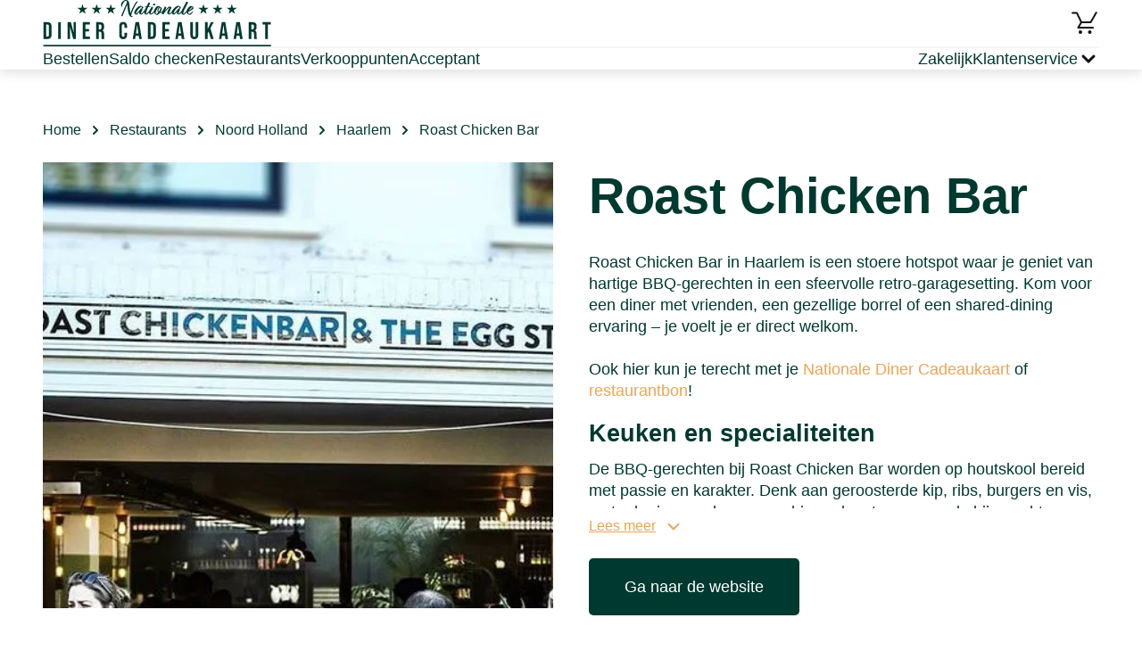

--- FILE ---
content_type: text/html; charset=utf-8
request_url: https://www.nationaledinercadeaukaart.nl/restaurantbon-restaurants/roast-chicken-bar/
body_size: 20728
content:
<!DOCTYPE html><html><head><meta charSet="utf-8"/><meta name="viewport" content="width=device-width"/><link rel="icon" type="image/png" sizes="32x32" href="/_next/static/media/favicon-32x32.png"/><link rel="icon" type="image/png" sizes="16x16" href="/_next/static/media/favicon-16x16.png"/><link rel="icon" href="/_next/static/media/favicon.svg" type="image/svg+xml"/><link rel="icon" href="/_next/static/media/favicon.ico" type="image/x-icon"/><link rel="apple-touch-icon" href="/_next/static/media/apple-touch-icon.png"/><script id="gtmId">
              (function(w,d,s,l,i){w[l]=w[l]||[];w[l].push({'gtm.start':
              new Date().getTime(),event:'gtm.js'});var f=d.getElementsByTagName(s)[0],
              j=d.createElement(s),dl=l!='dataLayer'?'&l='+l:'';j.async=true;j.src=
              'https://www.googletagmanager.com/gtm.js?id='+i+dl;f.parentNode.insertBefore(j,f);
              })(window,document,'script','dataLayer','GTM-5LTBFX8S');
              </script><script src="https://checkoutshopper-live.adyen.com/checkoutshopper/assets/js/datacollection/datacollection.js"></script><script>window.dataLayer = window.dataLayer || [];</script><style type="text/css">
            * {
              font-family: Bebasneue, sans-serif;
            }
            
            .fontBody {
              font-family: SourceSans3, sans-serif;
            }
            
            .fontBody * {
              font-family: SourceSans3, sans-serif;
            }
            
            
        @font-face {
          font-family: SourceSans3;
          src: url(https://s3.amazonaws.com/a.storyblok.com/f/163664/x/0670c859ec/sourcesans3-regular.ttf) format(truetype);
          font-weight: normal;

          font-display: swap;
        }
        
      
        @font-face {
          font-family: Bebasneue;
          src: url(https://s3.amazonaws.com/a.storyblok.com/f/163664/x/e9d586f3bb/bebasneue-regular.ttf) format(truetype);
          font-weight: normal;

          font-display: swap;
        }
        
      
        @font-face {
          font-family: Bebasneue;
          src: url(https://s3.amazonaws.com/a.storyblok.com/f/163664/x/e9d586f3bb/bebasneue-regular.ttf) format(truetype);
          font-weight: bold;
letter-spacing: 0.1px;

          font-display: swap;
        }
        
      
            
      :root {
        --brand-primary: #EBA456;
        --brand-secondary: #00392F;
        --brand-tertiary: #FAE6D1;
        --brand-quartenary: #6B003E;
        --neutral-01: #FFFFFF;
        --neutral-02: #F5F5F5;
        --neutral-03: #B8B8B8;
        --neutral-04: #636363;
        --neutral-05: #121212;
        --neutral-06: #121212;
        --secondary-02: #B3A1C0;
        --secondary-03: #320055;
        --secondary-04: #D9BDCD;
        --secondary-05: #E8EDEC;
        --secondary-06: #FDF2F3;
        --cta-primary: #BD005B;
        --cta-primary-tap: #A2005B;
        --cta-primary-hover: #A2005B;
        --cta-secondary: #00392F;
        --cta-secondary-tap: #05241E;
        --cta-tertiary: #EBA456;
        --cta-tertiary-tap: #D6852D;
        --cta-quarternary: #000000;
        --cta-quarternary-tap: #C5C5C5;
        --action-error: #D42B33;
        --action-info-light: #E3DEF0;
        --action-info-dark: #22005B;
        --background-footer: #00392F;
        --background-surface: #E8EDEC;
        --background-tag: #D45994;
        --light-blue: #E5E8FE;
        --text-blue: #C3C8E9;
        --light-violet: #F5F0FF;
      }
    
         </style><title>Met je Nationale Diner Cadeaukaart uit eten bij restaurant Roast Chicken Bar</title><meta name="robots" content="index, follow"/><meta name="description" content="Met de restaurantbon kun je lekker uit eten bij Roast Chicken Bar ✓ Ontdek de mogelijkheden met de Nationale Diner Cadeaukaart"/><link rel="canonical" href="https://www.nationaledinercadeaukaart.nl/restaurantbon-restaurants/roast-chicken-bar/"/><meta name="twitter:card" content="summary"/><meta name="twitter:description" content="Met de restaurantbon kun je lekker uit eten bij {title} ✓ Ontdek de mogelijkheden met de Nationale Diner Cadeaukaart"/><meta name="twitter:image" content="https://a.storyblok.com/f/163664/300x61/3937877a9e/ndc_logo.svg"/><meta name="twitter:title" content="Met je Nationale Diner Cadeaukaart uit eten bij restaurant {title}"/><meta property="og:title" content="Met je Nationale Diner Cadeaukaart uit eten bij restaurant {title}"/><meta property="og:description" content="Met de restaurantbon kun je lekker uit eten bij {title} ✓ Ontdek de mogelijkheden met de Nationale Diner Cadeaukaart"/><meta property="og:image" content="https://a.storyblok.com/f/163664/300x61/3937877a9e/ndc_logo.svg"/><meta property="og:url" content="https://www.nationaledinercadeaukaart.nl/restaurantbon-restaurants/"/><meta property="og:type" content="website"/><script type="application/ld+json">{"@context":"https://schema.org","@type":"Restaurant","name":"Roast Chicken Bar","image":"https://cdb.cadeauconcepten.nl/sites/all/files/media/partner/roast_voor.webp","telephone":"023 8442271","address":{"@type":"PostalAddress","streetAddress":"Turfmarkt 26","postalCode":"2011CB","addressRegion":"Noord Holland","addressLocality":"Haarlem","addressCountry":"Nederland"}}</script><script type="application/ld+json">{"@context":"https://schema.org","@type":"BreadcrumbList","itemListElement":[{"@type":"ListItem","position":1,"name":"Home","item":"https://www.nationaledinercadeaukaart.nl/"},{"@type":"ListItem","position":2,"name":"Restaurants","item":"https://www.nationaledinercadeaukaart.nl/restaurantbon-restaurants/"},{"@type":"ListItem","position":3,"name":"Noord Holland","item":"https://www.nationaledinercadeaukaart.nl/restaurantbon-restaurants/noord-holland/"},{"@type":"ListItem","position":4,"name":"Haarlem","item":"https://www.nationaledinercadeaukaart.nl/restaurantbon-restaurants/noord-holland/haarlem/"},{"@type":"ListItem","position":5,"name":"Roast Chicken Bar"}]}</script><meta name="next-head-count" content="26"/><link data-next-font="" rel="preconnect" href="/" crossorigin="anonymous"/><link rel="preload" href="/_next/static/css/5b21c430c9982678.css" as="style"/><link rel="stylesheet" href="/_next/static/css/5b21c430c9982678.css" data-n-g=""/><link rel="preload" href="/_next/static/css/af0915b401a9bd61.css" as="style"/><link rel="stylesheet" href="/_next/static/css/af0915b401a9bd61.css" data-n-p=""/><link rel="preload" href="/_next/static/css/3043e6224a966e9c.css" as="style"/><link rel="stylesheet" href="/_next/static/css/3043e6224a966e9c.css" data-n-p=""/><link rel="preload" href="/_next/static/css/a3d60557f595dd7d.css" as="style"/><link rel="stylesheet" href="/_next/static/css/a3d60557f595dd7d.css" data-n-p=""/><link rel="preload" href="/_next/static/css/afff0bc45df1b1af.css" as="style"/><link rel="stylesheet" href="/_next/static/css/afff0bc45df1b1af.css" data-n-p=""/><noscript data-n-css=""></noscript><script defer="" nomodule="" src="/_next/static/chunks/polyfills-42372ed130431b0a.js"></script><script src="/_next/static/chunks/webpack-08ce3373710373dd.js" defer=""></script><script src="/_next/static/chunks/framework-da27f7ca4b93e2a2.js" defer=""></script><script src="/_next/static/chunks/main-1c063978b3e943f9.js" defer=""></script><script src="/_next/static/chunks/pages/_app-51a578617989e720.js" defer=""></script><script src="/_next/static/chunks/4b4eb83f-2fa9a3b2dc1db247.js" defer=""></script><script src="/_next/static/chunks/7d0bf13e-484bd82a2481ab10.js" defer=""></script><script src="/_next/static/chunks/a447bf24-976d0d97a291d50c.js" defer=""></script><script src="/_next/static/chunks/8947-afbeebd043654b0a.js" defer=""></script><script src="/_next/static/chunks/1332-51ffb1bc21c2ee8c.js" defer=""></script><script src="/_next/static/chunks/3347-7b2523cd61ab9918.js" defer=""></script><script src="/_next/static/chunks/pages/%5Blayout%5D/%5B%5B...slug%5D%5D-1c6cebb36a428681.js" defer=""></script><script src="/_next/static/6voJ4iY12Q4tbsMOI2YqU/_buildManifest.js" defer=""></script><script src="/_next/static/6voJ4iY12Q4tbsMOI2YqU/_ssgManifest.js" defer=""></script></head><body><noscript><iframe src="https://www.googletagmanager.com/ns.html?id=GTM-5LTBFX8S" height="0" width="0" style="display:none;visibility:hidden"></iframe></noscript><div id="__next"><div class="Layout_layout__fvRCC"><div class="Layout_headerAndContent__ku9Im"><div class="HeaderV1_headerV1__NJJWW"><div><div class="LayoutContent_content__zejMJ"><div class="HeaderTopPartV1_headerTopPartV1__IFCpe"><div class="HeaderTopPartV1_leftSection__iolxy"><p class="TypographyNDCNL_root__NVHHq TypographyNDCNL_bodyNormal__XtANn"><a href="/" target="_self" class="Link_link__15_Y0 Link_primary__hBY90 Link_normal__xzmmO"><img src="/f/163664/300x61/1df4522480/logo-ndc-nl.svg" alt="" class="HeaderTopPartV1_logo__vcvBe"/></a></p></div><div class="HeaderTopPartV1_rightSection__AG4XC"><p class="TypographyNDCNL_root__NVHHq TypographyNDCNL_bodyNormal__XtANn"><a href="/winkelmandje/" target="_self" class="Link_link__15_Y0 Link_primary__hBY90 Link_normal__xzmmO HeaderBasketLinkV1_basketLink__Co44h"><svg width="32" height="32" class="HeaderBasketLinkV1_basketIcon__IaWnL" viewBox="0 0 32 32"><circle cx="21.48" cy="26" r="2"></circle><circle cx="10.96" cy="26" r="2"></circle><path d="M27.9062 3.54392C28.2024 3.13276 28.7683 3.00523 29.2168 3.26365C29.6652 3.52225 29.8382 4.07569 29.6309 4.53806L29.584 4.62888L28.8682 5.8701L23.3682 15.4961C23.1901 15.8076 22.8589 16 22.5 16H12.5752L10.2412 20H20.7324C20.7392 19.9998 20.7461 19.999 20.7529 19.999H25.0713C25.6234 19.9991 26.0712 20.4468 26.0713 20.999C26.0713 21.5512 25.6235 21.9989 25.0713 21.999L8.5 22C8.14193 22 7.81115 21.8085 7.63281 21.498C7.45458 21.1876 7.45545 20.8053 7.63574 20.4961L10.8691 14.9521L6.36816 5.49998H2V5.49705L1.89746 5.49119C1.39345 5.43983 1.00012 5.01459 1 4.49705C1.00007 3.94482 1.44776 3.49705 2 3.49705H6.31836V3.49998H7L7.14258 3.50974C7.47054 3.5569 7.75817 3.76557 7.90332 4.07029L12.6318 14H21.9199L25.542 7.66013C25.5596 7.61605 25.5801 7.57258 25.6045 7.53025L27.2422 4.6865L27.6318 4.00388L27.6338 4.00486L27.8506 3.63084L27.9062 3.54392Z"></path></svg><span class="TypographyNDCNL_root__NVHHq TypographyNDCNL_body__kR4mx HeaderBasketLinkV1_basketCount__V3am1 HeaderBasketLinkV1_hide__K5d_P TypographyNDCNL_bold__jFMzD">0</span></a></p></div></div></div></div><div class="HeaderBottomPartV1_wrapper__CA2BL"><div class="LayoutContent_content__zejMJ"><div class="HeaderBottomPartV1_headerSeparator__dfvNd"></div><div class="HeaderBottomPartV1_headerBottomPartV1__6rm4m"><div class="HeaderBottomPartV1_sideSection__XJdfF"><p class="TypographyNDCNL_root__NVHHq TypographyNDCNL_bodyNormal__XtANn"><a href="/restaurantbon-bestellen/" target="_self" class="Link_link__15_Y0 Link_primary__hBY90 Link_medium__CtpMS HeaderBottomPartV1_link__a7AFA">Bestellen</a></p><p class="TypographyNDCNL_root__NVHHq TypographyNDCNL_bodyNormal__XtANn"><a href="/saldocheck/" target="_self" class="Link_link__15_Y0 Link_primary__hBY90 Link_medium__CtpMS HeaderBottomPartV1_link__a7AFA">Saldo checken</a></p><p class="TypographyNDCNL_root__NVHHq TypographyNDCNL_bodyNormal__XtANn"><a href="/restaurantbon-restaurants/" target="_self" class="Link_link__15_Y0 Link_primary__hBY90 Link_medium__CtpMS HeaderBottomPartV1_link__a7AFA">Restaurants</a></p><p class="TypographyNDCNL_root__NVHHq TypographyNDCNL_bodyNormal__XtANn"><a href="/verkooppunten/" target="_self" class="Link_link__15_Y0 Link_primary__hBY90 Link_medium__CtpMS HeaderBottomPartV1_link__a7AFA">Verkooppunten</a></p><p class="TypographyNDCNL_root__NVHHq TypographyNDCNL_bodyNormal__XtANn"><a href="/acceptant-worden/" target="_self" class="Link_link__15_Y0 Link_primary__hBY90 Link_medium__CtpMS HeaderBottomPartV1_link__a7AFA">Acceptant</a></p></div><div class="HeaderBottomPartV1_sideSection__XJdfF"><p class="TypographyNDCNL_root__NVHHq TypographyNDCNL_bodyNormal__XtANn"><a href="/zakelijk/" target="_self" class="Link_link__15_Y0 Link_primary__hBY90 Link_medium__CtpMS HeaderBottomPartV1_link__a7AFA">Zakelijk</a></p><div class="HeaderCustomerService_customerService___g3kQ"><div class="HeaderCustomerService_customerServiceTitle__hsTsf"><div><p class="TypographyNDCNL_root__NVHHq TypographyNDCNL_bodyNormal__XtANn HeaderCustomerService_customerServiceTitleText__AqZpb">Klantenservice</p></div><div class="HeaderCustomerService_chevronWrapper__nkdgm"><svg width="24" height="24" class="ChevronSmall_icon__YHFdn ChevronSmall_down__j1Far HeaderCustomerService_chevronIcon__VXSVL" viewBox="0 0 16 16" fill="none"><path d="M6.07121 4.00017L10.0718 8.0008L6.00073 11.9297" fill="none" stroke-width="2" stroke-linecap="round" stroke-linejoin="round"></path></svg></div></div><div class="HeaderCustomerService_customerServiceLinks__N9K7Q"><div class="HeaderCustomerService_customerServiceLinksSeparator__4_NbX"></div><p class="TypographyNDCNL_root__NVHHq TypographyNDCNL_bodyNormal__XtANn"><a href="https://nationaledinercadeaukaart.zendesk.com/hc/nl" target="_blank" class="Link_link__15_Y0 Link_primary__hBY90 Link_normal__xzmmO HeaderCustomerService_customerServiceLink__yWtIq">Veelgestelde vragen</a></p><p class="TypographyNDCNL_root__NVHHq TypographyNDCNL_bodyNormal__XtANn"><a href="https://nationaledinercadeaukaart.zendesk.com/hc/nl/requests/new" target="_blank" class="Link_link__15_Y0 Link_primary__hBY90 Link_normal__xzmmO HeaderCustomerService_customerServiceLink__yWtIq">Contact</a></p></div></div></div></div></div></div></div><div class="LoadingWrapper_loadingWrapper__BiuRg Layout_loading__aIv8y"><div class="LocationDetailsPage_locationDetailsPage__viAFj"><div><div class="LayoutContent_content__zejMJ"><div class="Breadcrumbs_breadcrumbs__DGlh4"><div class="Breadcrumbs_itemWrap__CIWS4"><p class="TypographyNDCNL_root__NVHHq TypographyNDCNL_bodyNormal__XtANn"><a href="/" target="_self" class="Link_link__15_Y0 Link_secondary___kIDv Link_normal__xzmmO Breadcrumbs_item__Cb0AV">Home</a></p><svg width="16" height="16" class="ChevronSmall_icon__YHFdn ChevronSmall_right__3OTgR" viewBox="0 0 16 16" fill="none"><path d="M6.07121 4.00017L10.0718 8.0008L6.00073 11.9297" fill="none" stroke-width="2" stroke-linecap="round" stroke-linejoin="round"></path></svg></div><div class="Breadcrumbs_itemWrap__CIWS4"><p class="TypographyNDCNL_root__NVHHq TypographyNDCNL_bodyNormal__XtANn"><a href="/restaurantbon-restaurants/" target="_self" class="Link_link__15_Y0 Link_secondary___kIDv Link_normal__xzmmO Breadcrumbs_item__Cb0AV">Restaurants</a></p><svg width="16" height="16" class="ChevronSmall_icon__YHFdn ChevronSmall_right__3OTgR" viewBox="0 0 16 16" fill="none"><path d="M6.07121 4.00017L10.0718 8.0008L6.00073 11.9297" fill="none" stroke-width="2" stroke-linecap="round" stroke-linejoin="round"></path></svg></div><div class="Breadcrumbs_itemWrap__CIWS4"><p class="TypographyNDCNL_root__NVHHq TypographyNDCNL_bodyNormal__XtANn"><a href="/restaurantbon-restaurants/noord-holland/" target="_self" class="Link_link__15_Y0 Link_secondary___kIDv Link_normal__xzmmO Breadcrumbs_item__Cb0AV">Noord Holland</a></p><svg width="16" height="16" class="ChevronSmall_icon__YHFdn ChevronSmall_right__3OTgR" viewBox="0 0 16 16" fill="none"><path d="M6.07121 4.00017L10.0718 8.0008L6.00073 11.9297" fill="none" stroke-width="2" stroke-linecap="round" stroke-linejoin="round"></path></svg></div><div class="Breadcrumbs_itemWrap__CIWS4"><p class="TypographyNDCNL_root__NVHHq TypographyNDCNL_bodyNormal__XtANn"><a href="/restaurantbon-restaurants/noord-holland/haarlem/" target="_self" class="Link_link__15_Y0 Link_secondary___kIDv Link_normal__xzmmO Breadcrumbs_item__Cb0AV">Haarlem</a></p><svg width="16" height="16" class="ChevronSmall_icon__YHFdn ChevronSmall_right__3OTgR" viewBox="0 0 16 16" fill="none"><path d="M6.07121 4.00017L10.0718 8.0008L6.00073 11.9297" fill="none" stroke-width="2" stroke-linecap="round" stroke-linejoin="round"></path></svg></div><span class="Breadcrumbs_lastItem__Fhmt4">Roast Chicken Bar</span></div><div class="LocationDetailsTopBlock_locationDetailsTopBlock__6qKbE"><div class="LocationDetailsTopBlock_cell__XUirZ LocationDetailsTopBlock_imageWrap__6yuTM"><img class="LocationDetailsTopBlock_image__xZtoE" src="/gcs-aws-images/dc/roast_voor.webp" alt="Roast Chicken Bar" loading="eager"/></div><div class="LocationDetailsTopBlock_cell__XUirZ"><h1 class="TypographyNDCNL_root__NVHHq TypographyNDCNL_h1__kUZ6S LocationDetailsTopBlock_title__1LmVv">Roast Chicken Bar</h1><div class="LocationDetailsTopBlock_description__9TmPK"><div class="CollapseText_collapseTextWrapper__jVo_B"><div class="TypographyNDCNL_root__NVHHq TypographyNDCNL_body__kR4mx CollapseText_collapsed__kKmh_ fontBody"><div><div class="TypographyNDCNL_root__NVHHq TypographyNDCNL_body__kR4mx fontBody"><div class="TypographyNDCNL_root__NVHHq TypographyNDCNL_body__kR4mx RichTextParser_dangerouslySetInnerHtml__fGnpA CollapseText_collapseTextBlock__UyZuo fontBody"><p>Roast Chicken Bar in Haarlem is een stoere hotspot waar je geniet van hartige BBQ-gerechten in een sfeervolle retro-garagesetting. Kom voor een diner met vrienden, een gezellige borrel of een shared-dining ervaring – je voelt je er direct welkom.</p>
<br>
<p>Ook hier kun je terecht met je <a href="https://www.nationaledinercadeaukaart.nl/restaurantbon-bestellen/" target="_blank">Nationale Diner Cadeaukaart</a> of <a href="https://www.nationaledinercadeaukaart.nl/restaurantbon/" target="_blank">restaurantbon</a>!</p>
<br>

<h2>Keuken en specialiteiten</h2>
<p>De BBQ-gerechten bij Roast Chicken Bar worden op houtskool bereid met passie en karakter. Denk aan geroosterde kip, ribs, burgers en vis, met rokerige smaken gecombineerd met verrassende bijgerechten, huisgemaakte sauzen, speciaalbieren en zorgvuldig geselecteerde wijnen.</p>
<br>
<p>Overdag verandert het restaurant in “The Egg Store”, waar je creatieve eiergerechten kunt proeven – zoals Eggs Benedict of de “Hangover”, een broodje met bacon en gorgonzola.</p>
<br>

<h2>Locatie en bereikbaarheid</h2>
<p>Gevestigd aan de Turfmarkt 26 in het centrum van Haarlem, vind je Roast Chicken Bar in een voormalig autogarage met een karakteristiek industrieel interieur. Originele auto-attributen maken dit tot een unieke plek om te genieten van je maaltijd.</p>
<br>

<h2>Openingstijden</h2>
<p>Maandag – donderdag: 17:00 – 00:00<br>
Vrijdag: 16:00 – 01:00<br>
Zaterdag: 12:00 – 01:00<br>
Zondag: 12:00 – 00:00</p>
<br>

<h2>Reserveer je tafel</h2>
<p>Voor een gegarandeerde plek, zeker tijdens drukke avondritten of in het weekend, is reserveren aan te raden. Neem vooraf even telefonisch contact op of stuur een mail om je tafel (of barplaats) vast te leggen.</p>
<br>

<h2>Kom eten bij Roast Chicken Bar met Nationale Diner Cadeaukaart</h2>
<p>Bij Roast Chicken Bar kun je je dinercheque of restaurantbon moeiteloos inzetten. Of je nu kiest voor kip van het spit, een burger of shared bites met je gezelschap – je bent van harte welkom.</p>
<br>

<h3>Contactgegevens</h3>
Roast Chicken Bar<br>
Adres: Turfmarkt 26, 2011 CB Haarlem<br>
Telefoon: 023 844 2271<br>
E-mail: <a href="/cdn-cgi/l/email-protection" class="__cf_email__" data-cfemail="5d34333b321d2f323c2e29353c3c2f313830733e3230">[email&#160;protected]</a><br>
Website: <a href="http://www.roastchickenbar.com" target="_blank">roastchickenbar.com</a>
<br></div></div></div></div></div></div><p class="TypographyNDCNL_root__NVHHq TypographyNDCNL_bodyNormal__XtANn"><a href="http://www.roastchickenbar.com/" target="_blank" class="LinkButton_linkButton__ik7bq Button_secondary__9ex2D Button_large__C72gW Button_inline__5QO7Z">Ga naar de website</a></p></div></div><div class="LocationAddress_locationAddress__n0QW9"><h3 class="TypographyNDCNL_root__NVHHq TypographyNDCNL_h3__64afU LocationAddress_indent__v3v_a">Adres en contact</h3><div class="LocationAddress_addressWrap__DPi0b LocationAddress_indent__v3v_a"><svg width="32" height="32" class="LocationAddress_iconLocation__RNM_O" viewBox="0 0 24 24"><path fill-rule="evenodd" clip-rule="evenodd" d="M19.4995 10.143C19.4995 16.6427 11.9995 21.75 11.9995 21.75C11.9995 21.75 4.49951 16.6427 4.49951 10.143C4.49951 5.78479 7.85737 2.25005 11.9995 2.25005C16.1417 2.25005 19.4995 5.78479 19.4995 10.143Z" stroke-width="2"></path><circle cx="12" cy="10" r="2.5" stroke-width="2"></circle></svg><div><p class="TypographyNDCNL_root__NVHHq TypographyNDCNL_body__kR4mx LocationAddress_street__ryYjQ fontBody">Turfmarkt 26</p><p class="TypographyNDCNL_root__NVHHq TypographyNDCNL_body__kR4mx fontBody">2011CB Haarlem</p></div></div><div class="LocationAddress_phoneWrap__NoFUX"><svg width="32" height="32" class="LocationAddress_iconPhone__4MmXd" viewBox="0 0 24 24"><path fill-rule="evenodd" clip-rule="evenodd" d="M7.51667 10.9917C8.71667 13.35 10.65 15.275 13.0083 16.4833L14.8417 14.65C15.0667 14.425 15.4 14.35 15.6917 14.45C16.625 14.7583 17.6333 14.925 18.6667 14.925C19.125 14.925 19.5 15.3 19.5 15.7583V18.6667C19.5 19.125 19.125 19.5 18.6667 19.5C10.8417 19.5 4.5 13.1583 4.5 5.33333C4.5 4.875 4.875 4.5 5.33333 4.5H8.25C8.70833 4.5 9.08333 4.875 9.08333 5.33333C9.08333 6.375 9.25 7.375 9.55833 8.30833C9.65 8.6 9.58333 8.925 9.35 9.15833L7.51667 10.9917Z"></path></svg><p class="TypographyNDCNL_root__NVHHq TypographyNDCNL_body__kR4mx fontBody"><a class="LocationAddress_phone__AOPNf" href="tel:0238442271">023 8442271</a></p></div></div><div class="LocationGallery_locationGallery__GhV_O"><h3 class="TypographyNDCNL_root__NVHHq TypographyNDCNL_h3__64afU LocationGallery_title__OWBsA">Laat je verrassen bij Roast Chicken Bar</h3><div class="slick-slider slick-initialized" dir="ltr"><svg width="32" height="32" class="Arrow_icon__doUzF Arrow_left__Xc5bx slick-arrow slick-prev slick-disabled" viewBox="0 0 32 32" fill="none"><path d="M17.5233 25.3885L26.9643 15.9475L17.3569 6.67578" stroke-width="2.6" stroke-linecap="round" stroke-linejoin="round"></path><path d="M5.34058 16.0219L26.7031 16.0219" stroke-width="2.6" stroke-linecap="round" stroke-linejoin="round"></path></svg><div class="slick-list"><div class="slick-track" style="width:100%;left:0%"><div data-index="0" class="slick-slide slick-active slick-current" tabindex="-1" aria-hidden="false" style="outline:none;width:33.333333333333336%"><div><img class="LocationGallery_image__cb5At" src="/gcs-aws-images/dc/roast_1.webp" alt="" loading="eager"/></div></div><div data-index="1" class="slick-slide slick-active" tabindex="-1" aria-hidden="false" style="outline:none;width:33.333333333333336%"><div><img class="LocationGallery_image__cb5At" src="/gcs-aws-images/dc/roast_2.webp" alt="" loading="eager"/></div></div><div data-index="2" class="slick-slide slick-active" tabindex="-1" aria-hidden="false" style="outline:none;width:33.333333333333336%"><div><img class="LocationGallery_image__cb5At" src="/gcs-aws-images/dc/roast_binnen.webp" alt="" loading="eager"/></div></div></div></div><svg width="32" height="32" class="Arrow_icon__doUzF Arrow_right__h7QzF slick-arrow slick-next slick-disabled" viewBox="0 0 32 32" fill="none"><path d="M17.5233 25.3885L26.9643 15.9475L17.3569 6.67578" stroke-width="2.6" stroke-linecap="round" stroke-linejoin="round"></path><path d="M5.34058 16.0219L26.7031 16.0219" stroke-width="2.6" stroke-linecap="round" stroke-linejoin="round"></path></svg></div></div></div></div><div class="SEOBlock_wrapper___8_BC"><div class="LayoutContent_content__zejMJ"><div class="SEOBlock_seo__AA35F"><div class="SEOBlock_primaryBlock__3BLTS"><div class="SEOBlock_imageHolder__uQc9K"><img src="/f/163664/584x303/a0d6d41107/footer_seo_diner_cadeau.png/m/1000x0/" alt="" class="SEOBlock_image__x715F"/></div><div class="SEOBlock_content__sHjP6"><h2 class="TypographyNDCNL_root__NVHHq TypographyNDCNL_h2__9zSwy SEOBlock_title__mW_1S">Koop de Nationale Diner Cadeaukaart</h2><div class="SEOBlock_collapseText__DETTF"><div class="CollapseText_collapseTextWrapper__jVo_B"><div class="TypographyNDCNL_root__NVHHq TypographyNDCNL_body__kR4mx CollapseText_collapsed__kKmh_ fontBody"><div><div class="TypographyNDCNL_root__NVHHq TypographyNDCNL_body__kR4mx fontBody"><div class="TypographyNDCNL_root__NVHHq TypographyNDCNL_body__kR4mx RichTextParser_dangerouslySetInnerHtml__fGnpA CollapseText_collapseTextBlock__UyZuo fontBody"> <p>
    De Nationale Diner Cadeaukaart wordt standaard kosteloos geleverd in een stijlvolle, bijpassende cadeau-envelop. Wil je het cadeau extra bijzonder maken? Kies dan voor onze luxe cadeaubon met speciale verpakking, verkrijgbaar tegen een kleine meerprijs.
  </p></div></div></div></div></div></div></div></div><div class="SEOBlock_children__OkSyb"></div><div class="SeoItem_seoItem__b5aiO"><h2 class="TypographyNDCNL_root__NVHHq TypographyNDCNL_h2__9zSwy SeoItem_title__oE_fq">Meer dan 3250 restaurants</h2><div><div class="CollapseText_collapseTextWrapper__jVo_B"><div class="TypographyNDCNL_root__NVHHq TypographyNDCNL_body__kR4mx CollapseText_collapsed__kKmh_ fontBody"><div><div class="TypographyNDCNL_root__NVHHq TypographyNDCNL_body__kR4mx fontBody"><div class="TypographyNDCNL_root__NVHHq TypographyNDCNL_body__kR4mx RichTextParser_dangerouslySetInnerHtml__fGnpA CollapseText_collapseTextBlock__UyZuo fontBody"><p>
    Met de Nationale Diner Cadeaukaart kun je terecht bij meer dan 3.250 restaurants door heel Nederland. Of je nu zin hebt in een avondje uit in de bruisende hoofdstad Amsterdam, geniet van de bourgondische sfeer in Brabant, of gaat op ontdekkingstocht in het mooie Friesland, overal wacht een heerlijke eetervaring op jou.
  </p>
  <p>
    Ontdek de leukste plekken en geniet van een breed scala aan keukens en sferen. Zo maak je van elk diner een bijzondere belevenis.
  </p></div></div></div></div></div></div></div><div class="SeoItem_seoItem__b5aiO"><h2 class="TypographyNDCNL_root__NVHHq TypographyNDCNL_h2__9zSwy SeoItem_title__oE_fq">Je Nationale Diner Cadeaukaart besteden</h2><div><div class="CollapseText_collapseTextWrapper__jVo_B"><div class="TypographyNDCNL_root__NVHHq TypographyNDCNL_body__kR4mx CollapseText_collapsed__kKmh_ fontBody"><div><div class="TypographyNDCNL_root__NVHHq TypographyNDCNL_body__kR4mx fontBody"><div class="TypographyNDCNL_root__NVHHq TypographyNDCNL_body__kR4mx RichTextParser_dangerouslySetInnerHtml__fGnpA CollapseText_collapseTextBlock__UyZuo fontBody"><p>
    Wil je weten waar je je Nationale Diner Cadeaukaart kunt gebruiken? Kies een restaurant bij jou in de buurt of ontdek nieuwe culinaire hotspots door heel Nederland. Van trendy stadsrestaurants tot gezellige dorpscafés, de Nationale Diner Cadeaukaart geeft je volop keuze.
  </p>
  <p>
    Ga eropuit in eigen land en geniet van smaakvolle gerechten op de leukste locaties, van Noord-Holland tot Limburg en Zeeland.
  </p></div></div></div></div></div></div></div></div></div></div></div></div></div><div class="FooterTopPart_footerWithBackground__LgGwm"><img src="/f/163664/1440x80/0780a3fdf4/footer_background_image_test.png/m/0x60" alt="" class="FooterTopPart_background__xs0TI"/><div class="FooterTopPart_wrapper__spu27"><div class="LayoutContent_content__zejMJ"><div class="FooterTopPart_footerTopPart__PIU4U"><svg width="24" height="24" class="FooterTopPart_icon__Y4iS_" viewBox="0 0 24 24"><circle cx="12" cy="12" r="9" stroke-width="2" stroke-linecap="round" fill="none"></circle><path d="M12 7V12L14 15" stroke-width="2" stroke-linecap="round" fill="none"></path></svg><p class="TypographyNDCNL_root__NVHHq TypographyNDCNL_body__kR4mx FooterTopPart_caption__irRgq TypographyNDCNL_bold__jFMzD">Voor 17:00 besteld, dezelfde dag verstuurd.</p></div></div></div></div><div class="FooterMiddlePart_wrapper__O31Yt"><div class="LayoutContent_content__zejMJ"><div class="FooterMiddlePart_footerMiddlePart__AQaeI"><div class="FooterMiddlePart_column__lOCQD"><p class="TypographyNDCNL_root__NVHHq TypographyNDCNL_body__kR4mx FooterMiddlePart_columnTitle__KEntb TypographyNDCNL_bold__jFMzD">Cadeaukaarten</p><div class="FooterMiddlePart_columnLinks__oxM60"><p class="TypographyNDCNL_root__NVHHq TypographyNDCNL_bodyNormal__XtANn"><a href="/restaurantbon-bestellen/" target="_self" class="Link_link__15_Y0 Link_primary__hBY90 Link_normal__xzmmO FooterMiddlePart_link__cdb1h">Direct online bestellen</a></p><p class="TypographyNDCNL_root__NVHHq TypographyNDCNL_bodyNormal__XtANn"><a href="/restaurantbon/" target="_self" class="Link_link__15_Y0 Link_primary__hBY90 Link_normal__xzmmO FooterMiddlePart_link__cdb1h">Restaurantbon</a></p><p class="TypographyNDCNL_root__NVHHq TypographyNDCNL_bodyNormal__XtANn"><a href="/dinercheque/" target="_self" class="Link_link__15_Y0 Link_primary__hBY90 Link_normal__xzmmO FooterMiddlePart_link__cdb1h">Dinercheque</a></p></div></div><div class="FooterMiddlePart_column__lOCQD"><p class="TypographyNDCNL_root__NVHHq TypographyNDCNL_body__kR4mx FooterMiddlePart_columnTitle__KEntb TypographyNDCNL_bold__jFMzD">Informatie</p><div class="FooterMiddlePart_columnLinks__oxM60"><p class="TypographyNDCNL_root__NVHHq TypographyNDCNL_bodyNormal__XtANn"><a href="/saldocheck/" target="_self" class="Link_link__15_Y0 Link_primary__hBY90 Link_normal__xzmmO FooterMiddlePart_link__cdb1h">Saldo checken</a></p><p class="TypographyNDCNL_root__NVHHq TypographyNDCNL_bodyNormal__XtANn"><a href="/restaurantbon-restaurants/" target="_self" class="Link_link__15_Y0 Link_primary__hBY90 Link_normal__xzmmO FooterMiddlePart_link__cdb1h">Restaurants</a></p><p class="TypographyNDCNL_root__NVHHq TypographyNDCNL_bodyNormal__XtANn"><a href="/verkooppunten/" target="_self" class="Link_link__15_Y0 Link_primary__hBY90 Link_normal__xzmmO FooterMiddlePart_link__cdb1h">Verkooppunten</a></p><p class="TypographyNDCNL_root__NVHHq TypographyNDCNL_bodyNormal__XtANn"><a href="/acceptant-worden/" target="_self" class="Link_link__15_Y0 Link_primary__hBY90 Link_normal__xzmmO FooterMiddlePart_link__cdb1h">Acceptanten</a></p><p class="TypographyNDCNL_root__NVHHq TypographyNDCNL_bodyNormal__XtANn"><a href="/zakelijk/" target="_self" class="Link_link__15_Y0 Link_primary__hBY90 Link_normal__xzmmO FooterMiddlePart_link__cdb1h">Zakelijk</a></p></div></div><div class="FooterMiddlePart_column__lOCQD"><p class="TypographyNDCNL_root__NVHHq TypographyNDCNL_body__kR4mx FooterMiddlePart_columnTitle__KEntb TypographyNDCNL_bold__jFMzD">Klantenservice</p><div class="FooterMiddlePart_columnLinks__oxM60"><p class="TypographyNDCNL_root__NVHHq TypographyNDCNL_bodyNormal__XtANn"><a href="https://nationaledinercadeaukaart.zendesk.com/hc/nl" target="_self" class="Link_link__15_Y0 Link_primary__hBY90 Link_normal__xzmmO FooterMiddlePart_link__cdb1h">Veelgestelde vragen</a></p><p class="TypographyNDCNL_root__NVHHq TypographyNDCNL_bodyNormal__XtANn"><a href="https://nationaledinercadeaukaart.zendesk.com/hc/nl/requests/new" target="_self" class="Link_link__15_Y0 Link_primary__hBY90 Link_normal__xzmmO FooterMiddlePart_link__cdb1h">Contact opnemen</a></p></div></div><div class="FooterMiddlePart_column__lOCQD"><p class="TypographyNDCNL_root__NVHHq TypographyNDCNL_body__kR4mx FooterMiddlePart_columnTitle__KEntb TypographyNDCNL_bold__jFMzD">Over Nationale Diner Cadeaukaart</p><div class="FooterMiddlePart_columnLinks__oxM60"><p class="TypographyNDCNL_root__NVHHq TypographyNDCNL_bodyNormal__XtANn"><a href="/overons/" target="_self" class="Link_link__15_Y0 Link_primary__hBY90 Link_normal__xzmmO FooterMiddlePart_link__cdb1h">Over ons</a></p></div><form class="FooterSubscriptionForm_footerSubscriptionForm__ulYTn"><p class="TypographyNDCNL_root__NVHHq TypographyNDCNL_body__kR4mx FooterSubscriptionForm_label__iZiS8 TypographyNDCNL_bold__jFMzD">Nieuwsbrief</p><div><div class="Input_inputWrapper__3_l0p"><input class="Input_input__cDdvD Input_small__IYLCV Input_roundnessLarge__gegac" placeholder="email@adres.nl" name="email"/></div></div><p class="TypographyNDCNL_root__NVHHq TypographyNDCNL_bodyNormal__XtANn TypographyNDCNL_bold__jFMzD"><button class="Button_button__exqP_ Button_tertiary__ze_KB Button_small__dvm_S Button_fill__Oc6x1 Button_disabled__8r9g4 Button_bold__D71xe" disabled="" type="submit">Schrijf je in</button></p></form></div></div></div></div><div class="FooterBottomPart_wrapper__uQABC"><div class="LayoutContent_content__zejMJ"><div class="FooterBottomPart_footerBottomPart__VUbtn"><div class="FooterBottomPart_logoAndLinks__lYs13"><img src="/f/163664/32x32/3a474dda82/ndc-favicon-footer-32x32px.png/m/" alt="" class="FooterBottomPart_img__7LPRp"/><div class="FooterBottomPart_footerLinks__9E5qQ"><p class="TypographyNDCNL_root__NVHHq TypographyNDCNL_bodyNormal__XtANn"><a href="/algemene-voorwaarden/" target="_self" class="Link_link__15_Y0 Link_primary__hBY90 Link_normal__xzmmO FooterBottomPart_link__mT9PB">Algemene voorwaarden</a></p><p class="TypographyNDCNL_root__NVHHq TypographyNDCNL_bodyNormal__XtANn"><a href="/privacy/" target="_self" class="Link_link__15_Y0 Link_primary__hBY90 Link_normal__xzmmO FooterBottomPart_link__mT9PB">Privacy</a></p><p class="TypographyNDCNL_root__NVHHq TypographyNDCNL_bodyNormal__XtANn"><a href="https://nationaledinercadeaukaart.zendesk.com/hc/nl" target="_self" class="Link_link__15_Y0 Link_primary__hBY90 Link_normal__xzmmO FooterBottomPart_link__mT9PB">Veelgestelde vragen</a></p></div></div><div class="FooterBottomPart_socialsAndCopyright__3FsMq"><div class="SocialsIcons_socialsIcons__NU8Og"><p class="TypographyNDCNL_root__NVHHq TypographyNDCNL_bodyNormal__XtANn"><a href="https://www.facebook.com/profile.php?id=61563358138651" target="_self" class="Link_link__15_Y0 Link_primary__hBY90 Link_normal__xzmmO SocialsIcons_circleIcon__wxaWA"><img src="/f/163664/40x40/888cb2b664/facebook_icon.svg" alt=""/></a></p><p class="TypographyNDCNL_root__NVHHq TypographyNDCNL_bodyNormal__XtANn"><a href="https://www.instagram.com/dinercadeau.nl/" target="_self" class="Link_link__15_Y0 Link_primary__hBY90 Link_normal__xzmmO SocialsIcons_circleIcon__wxaWA"><img src="/f/163664/40x40/44325a63bb/instagram_icon.svg" alt=""/></a></p><p class="TypographyNDCNL_root__NVHHq TypographyNDCNL_bodyNormal__XtANn"><a href="https://www.youtube.com/@Giftcardsgroup" target="_self" class="Link_link__15_Y0 Link_primary__hBY90 Link_normal__xzmmO SocialsIcons_circleIcon__wxaWA"><img src="/f/163664/40x40/778febfa1f/youtube_icon.svg" alt=""/></a></p></div></div></div><div class="FooterBottomPart_copyright__n65uJ"><p class="TypographyNDCNL_root__NVHHq TypographyNDCNL_subtext__JzKxu FooterCopyright_footerCopyright__O9QjP fontBody">© copyright 2026 Nationaledinercadeaukaart.nl</p></div></div></div></div><section class="Toastify" aria-live="polite" aria-atomic="false" aria-relevant="additions text" aria-label="Notifications Alt+T"></section></div><script data-cfasync="false" src="/cdn-cgi/scripts/5c5dd728/cloudflare-static/email-decode.min.js"></script><script id="__NEXT_DATA__" type="application/json">{"props":{"pageProps":{"commonEntity":{"_uid":"b82b31bb-4a7b-4c10-80ff-aadd7a1cb160","logo":{"id":21991277,"alt":"","name":"","focus":"","title":"","source":"","filename":"https://a.storyblok.com/f/163664/300x61/1df4522480/logo-ndc-nl.svg","copyright":"","fieldtype":"asset","meta_data":{},"is_external_url":false},"cvcLabel":"CVC-code*","fontBody":[{"_uid":"178d6e61-efdc-469e-ad4e-a9770634df5b","fontSrc":{"id":21991288,"alt":"","name":"","focus":"","title":"","source":"","filename":"https://a.storyblok.com/f/163664/x/0670c859ec/sourcesans3-regular.ttf","copyright":"","fieldtype":"asset","meta_data":{},"is_external_url":false},"component":"SinglecardFont","fontFamily":"SourceSans3","swapProperties":[{"_uid":"8343df3f-85ce-4648-99b3-9c4c8cad1e24","propName":"font-weight","component":"SinglecardFontSwap","propValue":"normal"}]}],"fontBold":[{"_uid":"4e9683d8-7dde-4d67-96aa-3d39c00593a9","fontSrc":{"id":21991286,"alt":"","name":"","focus":"","title":"","source":"","filename":"https://a.storyblok.com/f/163664/x/e9d586f3bb/bebasneue-regular.ttf","copyright":"","fieldtype":"asset","meta_data":{},"is_external_url":false},"component":"SinglecardFont","fontFamily":"Bebasneue","swapProperties":[{"_uid":"728a42d6-df5c-46c9-b0eb-e33dddaac339","propName":"font-weight","component":"SinglecardFontSwap","propValue":"bold"},{"_uid":"da7912d0-f62b-4390-91fa-29dbd4da6f34","propName":"letter-spacing","component":"SinglecardFontSwap","propValue":"0.1px"}]}],"showLess":"Lees minder","showMore":"Lees meer","cardLarge":{"id":23031478,"alt":"Nationale-Diner-Cadeaukaart-Ronde-Hoeken-NDC","name":"","focus":"","title":"Nationale-Diner-Cadeaukaart-Ronde-Hoeken-NDC","source":"","filename":"https://a.storyblok.com/f/163664/1500x971/e8e9012189/dinercadeau-ronde-hoeken-ndc.png","copyright":"","fieldtype":"asset","meta_data":{"alt":"Nationale-Diner-Cadeaukaart-Ronde-Hoeken-NDC","title":"Nationale-Diner-Cadeaukaart-Ronde-Hoeken-NDC","source":"","copyright":""},"is_external_url":false},"cardSmall":{"id":23031478,"alt":"Nationale-Diner-Cadeaukaart-Ronde-Hoeken-NDC","name":"","focus":"","title":"Nationale-Diner-Cadeaukaart-Ronde-Hoeken-NDC","source":"","filename":"https://a.storyblok.com/f/163664/1500x971/e8e9012189/dinercadeau-ronde-hoeken-ndc.png","copyright":"","fieldtype":"asset","meta_data":{"alt":"Nationale-Diner-Cadeaukaart-Ronde-Hoeken-NDC","title":"Nationale-Diner-Cadeaukaart-Ronde-Hoeken-NDC","source":"","copyright":""},"is_external_url":false},"component":"SinglecardCommonEntity","mapStyles":{"id":null,"alt":null,"name":"","focus":null,"title":null,"filename":null,"copyright":null,"fieldtype":"asset","meta_data":{},"is_external_url":false},"okMessage":"Oké","saldoIcon":{"id":22357552,"alt":"","name":"Saldo checken","focus":"","title":"","source":"","filename":"https://a.storyblok.com/f/163664/24x24/c5b9ef31fb/ndc-saldo.svg","copyright":"","fieldtype":"asset","meta_data":{},"is_external_url":false},"toMeLabel":"Bij mij","emailLabel":"E-mailadres*","fontNormal":[{"_uid":"2272397d-fd9c-43e4-80f7-fb02f4fa2aeb","fontSrc":{"id":21991286,"alt":"","name":"","focus":"","title":"","source":"","filename":"https://a.storyblok.com/f/163664/x/e9d586f3bb/bebasneue-regular.ttf","copyright":"","fieldtype":"asset","meta_data":{},"is_external_url":false},"component":"SinglecardFont","fontFamily":"Bebasneue","swapProperties":[{"_uid":"cc32e371-a808-47e4-bb84-2a69cfc6c169","propName":"font-weight","component":"SinglecardFontSwap","propValue":"normal"}]}],"logoMobile":{"id":23025521,"alt":"","name":"","focus":"","title":"","source":"","filename":"https://a.storyblok.com/f/163664/300x61/bc60b4f752/ndc_logo.svg","copyright":"","fieldtype":"asset","meta_data":{},"is_external_url":false},"mapMinZoom":"7.4","priceError":"Kies een waarde tussen €{minimumValue} en €{maximumValue}.","selectBank":"Kies je bank","backMessage":"Terug","contactIcon":{"id":22357580,"alt":"","name":"Contact","focus":"","title":"","source":"","filename":"https://a.storyblok.com/f/163664/24x24/8a2d4a8331/ndc-phone.svg","copyright":"","fieldtype":"asset","meta_data":{},"is_external_url":false},"cookiesLink":"Cookies \u0026 privacy statement.","streetLabel":"Straat*","suffixLabel":"Toev.","businessIcon":{"id":22357549,"alt":"","name":"Zakelijk","focus":"","title":"","source":"","filename":"https://a.storyblok.com/f/163664/24x24/e02dd0114d/ndc-business.svg","copyright":"","fieldtype":"asset","meta_data":{},"is_external_url":false},"contactLabel":"Contactpersoon *","cookiesTitle":"Wij gebruiken cookies","deliveryInfo":"Voor 17:00 besteld, dezelfde dag verstuurd.","freeOfCharge":"Gratis","messageLabel":"Bericht*","pinCodeLabel":"Pin","acceptantIcon":{"id":22305024,"alt":"","name":"Acceptant worden","focus":"","title":"","source":"","filename":"https://a.storyblok.com/f/163664/150x150/61f41a2613/ndc-acceptant-icon.svg","copyright":"","fieldtype":"asset","meta_data":{},"is_external_url":false},"chooseDateBtn":"Datum kiezen","colorTextBlue":{"_uid":"6054a4c3-3885-4520-8b81-9cb84988b737","color":"#C3C8E9","plugin":"native-color-picker"},"footerColumns":[{"_uid":"f89c0568-b6fd-4cca-aa45-929ce69f3261","links":[{"_uid":"96cfc6fc-c0ac-4a0e-bd72-7940a1753b83","href":"/restaurantbon-bestellen/","component":"SinglecardExternalLink","linkMessage":"Direct online bestellen"},{"_uid":"7fd47399-ffe0-4dc9-8059-fcbda535929e","href":"/restaurantbon/","component":"SinglecardExternalLink","linkMessage":"Restaurantbon"},{"_uid":"b58a7a77-3d34-4141-a237-13e7ac4ef5b3","href":"/dinercheque/","component":"SinglecardExternalLink","linkMessage":"Dinercheque"}],"title":"Cadeaukaarten","component":"SinglecardFooterColumn"},{"_uid":"48ff239d-431f-4f4f-983b-3b72804f7692","links":[{"_uid":"d547fff0-3601-4d22-96d2-05675e800e53","href":"/saldocheck/","component":"SinglecardExternalLink","linkMessage":"Saldo checken"},{"_uid":"60e2ae59-63ee-4bd6-8f73-eda4a9446fb8","href":"/restaurantbon-restaurants/","component":"SinglecardExternalLink","linkMessage":"Restaurants"},{"_uid":"f004ce72-2644-484a-a63f-ad78302cd84d","href":"/verkooppunten/","component":"SinglecardExternalLink","linkMessage":"Verkooppunten"},{"_uid":"6981a3d0-5c43-41c6-9139-96ff5f43837f","href":"/acceptant-worden/","component":"SinglecardExternalLink","linkMessage":"Acceptanten"},{"_uid":"1db13e6b-99da-4667-a4e9-0f3ffe7c8fb8","href":"/zakelijk/","component":"SinglecardExternalLink","linkMessage":"Zakelijk"}],"title":"Informatie","component":"SinglecardFooterColumn"},{"_uid":"7e6c5113-5a53-464e-b3be-4a6b72e19eae","links":[{"_uid":"5577ad7b-4437-4af8-b468-98e78f70799c","href":"https://nationaledinercadeaukaart.zendesk.com/hc/nl","component":"SinglecardExternalLink","linkMessage":"Veelgestelde vragen"},{"_uid":"0b421444-b199-49e5-b832-b57319c81139","href":"https://nationaledinercadeaukaart.zendesk.com/hc/nl/requests/new","component":"SinglecardExternalLink","linkMessage":"Contact opnemen"}],"title":"Klantenservice","component":"SinglecardFooterColumn"},{"_uid":"daadbf0d-385f-4a02-9c89-2fd1488a32c4","links":[{"_uid":"d40a3708-e315-4083-bf7c-a3362ce2290a","href":"/overons/","component":"SinglecardExternalLink","linkMessage":"Over ons"}],"title":"Over Nationale Diner Cadeaukaart","component":"SinglecardFooterColumn"}],"lastNameLabel":"Achternaam*","localityLabel":"Woonplaats*","locationLabel":"Restaurant *","locationsIcon":{"id":22357550,"alt":"","name":"Restaurants","focus":"","title":"","source":"","filename":"https://a.storyblok.com/f/163664/24x24/2c92f110ed/ndc-location.svg","copyright":"","fieldtype":"asset","meta_data":{},"is_external_url":false},"mapZoomMobile":"6.4","mapZoomTablet":"7","pinCodeHelper":"Deze 6-cijferige code vind je onder het krasvlakje op de achterkant van je cadeaukaart of op de digitale cadeaubon in je e-mail.","colorLightBlue":{"_uid":"dfc3c8aa-090b-46f4-b2e7-5a9637b1d440","color":"#E5E8FE","plugin":"native-color-picker"},"colorNeutral01":{"_uid":"483eba02-a9d5-416f-b2bf-9e9864ce9cca","color":"#FFFFFF","plugin":"native-color-picker"},"colorNeutral02":{"_uid":"56c449e3-a57f-4781-b357-469e1ad98eaa","color":"#F5F5F5","plugin":"native-color-picker"},"colorNeutral03":{"_uid":"074dcc37-952c-4786-82c1-828ee98f74bf","color":"#B8B8B8","plugin":"native-color-picker"},"colorNeutral04":{"_uid":"e4633331-9fc6-48c9-a6e2-70799daa3026","color":"#636363","plugin":"native-color-picker"},"colorNeutral05":{"_uid":"dafd7454-f8c2-4490-8535-5f8c4d352fce","color":"#121212","plugin":"native-color-picker"},"colorNeutral06":{"_uid":"9ca9badc-f2a1-4032-8320-04ae0c14f1b9","color":"#121212","plugin":"native-color-picker"},"firstNameLabel":"Voornaam*","headerLogoLink":{"name":"Home Page","created_at":"2025-04-25T16:17:06.818Z","published_at":"2025-04-25T18:13:48.000Z","updated_at":"2025-04-25T16:17:06.818Z","id":660745203,"uuid":"3025af22-ec58-4d1e-9cf7-e30533a559e5","content":{"_uid":"72ac6029-f6e4-4072-9d42-e884c7e45557","href":"/","name":"Home","component":"SinglecardNavigationPage"},"slug":"home-page","full_slug":"singlecard/ndc-live-nl/navigations/home-page","sort_by_date":null,"position":-40,"tag_list":[],"is_startpage":false,"parent_id":660745182,"meta_data":null,"group_id":"9cef19b1-7490-41ba-a598-11e24c4709be","first_published_at":"2023-10-04T16:35:35.784Z","release_id":null,"lang":"default","path":null,"alternates":[],"default_full_slug":"singlecard/ndc-live-nl/navigations/home-page","translated_slugs":[{"path":"singlecard/ndc-live-nl/navigations/home-page","name":null,"lang":"it-it","published":null},{"path":"singlecard/ndc-live-nl/navigations/home-page","name":null,"lang":"en-gb","published":null},{"path":"singlecard/ndc-live-nl/navigations/home-page","name":null,"lang":"nl-nl","published":null}],"_stopResolving":true},"mapTypeControl":false,"mapZoomControl":true,"mapZoomDesktop":"7.4","salePointsIcon":{"id":22357589,"alt":"","name":"Verkooppunten","focus":"","title":"","source":"","filename":"https://a.storyblok.com/f/163664/24x24/6d0f8633eb/ndc-verkooppunten.svg","copyright":"","fieldtype":"asset","meta_data":{},"is_external_url":false},"cardNumberLabel":"Kaart nummer*","colorCTAPrimary":{"_uid":"7d77f9cd-8d8e-42ef-9836-82ef49fd6d1c","color":"#BD005B","plugin":"native-color-picker"},"cookiesLinkHref":"f42b7097-5d48-4806-9ac2-0070e079603d","cvcInvalidError":"Voer een geldige CVC-code in.","emptyFieldError":"Verplicht veld","errorModalTitle":"Oh jee, er ging even iets mis...","isBusinessLabel":"Zakelijke bestelling","mapErrorMessage":"Kaart kan momenteel niet worden geladen, sorry","phoneNumberInfo":"We hebben je telefoonnummer nodig voor belangrijke updates over jouw bestelling","postalCodeLabel":"Postcode*","colorActionError":{"_uid":"dd8bc9bd-f95c-4c5c-b58c-f90ff47ce8b6","color":"#D42B33","plugin":"native-color-picker"},"colorCTATertiary":{"_uid":"eaf47fbd-aaa8-4d7b-981e-1f022481d656","color":"#EBA456","plugin":"native-color-picker"},"colorLightViolet":{"_uid":"c41ad367-1b6f-48df-bf56-32b38219dd7f","color":"#F5F0FF","plugin":"native-color-picker"},"colorSecondary02":{"_uid":"af4d4766-7cd0-42df-934d-dd50c8ef7eea","color":"#B3A1C0","plugin":"native-color-picker"},"colorSecondary03":{"_uid":"e5946df8-5a65-4f43-b4b9-2043268cd3fa","color":"#320055","plugin":"native-color-picker"},"colorSecondary04":{"_uid":"9acd4d85-6228-4a74-bc60-b69f02529231","color":"#D9BDCD","plugin":"native-color-picker"},"colorSecondary05":{"_uid":"560211c9-271f-4c0f-b531-bd1f14c1af55","color":"#E8EDEC","plugin":"native-color-picker"},"colorSecondary06":{"_uid":"cb0d3f4f-1ef9-4739-9c3a-ff34c83f10f1","color":"#FDF2F3","plugin":"native-color-picker"},"companyNameLabel":"Bedrijfsnaam*","customPriceLabel":"Anders","emailPlaceholder":"E-mailadres","footerBottomLogo":{"id":23182171,"alt":"","name":"","focus":"","title":"","source":"","filename":"https://a.storyblok.com/f/163664/32x32/3a474dda82/ndc-favicon-footer-32x32px.png","copyright":"","fieldtype":"asset","meta_data":{},"is_external_url":false},"giropayCodeLabel":"Giropay code*","headerBasketLink":{"name":"Basket Page","created_at":"2025-04-25T16:17:06.818Z","published_at":"2025-04-25T18:13:48.000Z","updated_at":"2025-04-25T16:17:06.818Z","id":660745205,"uuid":"0e6140ba-ff8a-4967-a176-91b9b2906ab0","content":{"_uid":"2d7b4a16-6d55-43ed-982d-e36ea8186318","href":"/winkelmandje/","name":"Winkelmandje","component":"SinglecardNavigationPage"},"slug":"basket-page","full_slug":"singlecard/ndc-live-nl/navigations/basket-page","sort_by_date":null,"position":-60,"tag_list":[],"is_startpage":false,"parent_id":660745182,"meta_data":null,"group_id":"3aeccc02-477c-48dd-b221-3a49b95ce756","first_published_at":"2023-11-26T16:31:32.083Z","release_id":null,"lang":"default","path":null,"alternates":[],"default_full_slug":"singlecard/ndc-live-nl/navigations/basket-page","translated_slugs":[{"path":"singlecard/ndc-live-nl/navigations/basket-page","name":null,"lang":"it-it","published":null},{"path":"singlecard/ndc-live-nl/navigations/basket-page","name":null,"lang":"en-gb","published":null},{"path":"singlecard/ndc-live-nl/navigations/basket-page","name":null,"lang":"nl-nl","published":null}],"_stopResolving":true},"houseNumberLabel":"Huis nr.*","organizationLogo":{"id":23031457,"alt":"Nationale Diner Cadeaukaart favicon","name":"","focus":"","title":"Nationale Diner Cadeaukaart favicon","source":"","filename":"https://a.storyblok.com/f/163664/150x150/675948f131/ndc-favicon-32x32px.svg","copyright":"NDC","fieldtype":"asset","meta_data":{"alt":"Nationale Diner Cadeaukaart favicon","title":"Nationale Diner Cadeaukaart favicon","source":"","copyright":"NDC"},"is_external_url":false},"organizationName":"Diner Cadeau","phoneNumberLabel":"Telefoonnummer*","pinCodeApiErrors":[{"_uid":"8475f2b6-8062-4e29-8c0c-9055af6db942","code":"1","message":"PIN code incorrect.","component":"SinglecardApiErrorStoryblok","referencedRequestParameter":"pinCode"}],"recaptchaMessage":"Deze site wordt beschermd door reCAPTCHA en het {privacyLink} en de {tosLink} zijn van toepassing.","shoppingCartIcon":{"id":22357551,"alt":"","name":"Winkelmandje","focus":"","title":"","source":"","filename":"https://a.storyblok.com/f/163664/24x24/25706a4039/ndc-product.svg","copyright":"","fieldtype":"asset","meta_data":{},"is_external_url":false},"addressLine1Label":"Adresregel 1*","addressLine2Label":"Adresregel 2","colorBrandPrimary":{"_uid":"8fff5491-8cf1-4429-af03-b13607f81bdf","color":"#EBA456","plugin":"native-color-picker"},"colorCTASecondary":{"_uid":"6162cfd1-0263-411f-92d1-ec7ea1d234ca","color":"#00392F","plugin":"native-color-picker"},"confirmEmailLabel":"Bevestig e-mailadres*","emailInvalidError":"Onjuist e-mailadres, voer een geldig e-mailadres in","footerBottomLinks":[{"_uid":"4b2241ae-6fa1-4181-aa12-9e74c99bde36","href":{"name":"General Terms Page","created_at":"2025-04-25T16:17:06.818Z","published_at":"2025-06-23T10:30:20.236Z","updated_at":"2025-06-23T10:30:20.250Z","id":660745215,"uuid":"c3a3a20f-9b0f-4ba3-90a7-bebe6888f9ec","content":{"_uid":"8acd1a0c-dc2c-4d07-b54c-3acc07fc650e","href":"/algemene-voorwaarden/","name":"Algemene Voorwaarden","component":"SinglecardNavigationPage"},"slug":"general-terms-page","full_slug":"singlecard/ndc-live-nl/navigations/general-terms-page","sort_by_date":null,"position":-160,"tag_list":[],"is_startpage":false,"parent_id":660745182,"meta_data":null,"group_id":"5670d132-9e73-4225-a810-4732a671b1a9","first_published_at":"2024-04-22T10:43:45.431Z","release_id":null,"lang":"default","path":null,"alternates":[],"default_full_slug":"singlecard/ndc-live-nl/navigations/general-terms-page","translated_slugs":[{"path":"singlecard/ndc-live-nl/navigations/general-terms-page","name":null,"lang":"it-it","published":null},{"path":"singlecard/ndc-live-nl/navigations/general-terms-page","name":null,"lang":"en-gb","published":null},{"path":"singlecard/ndc-live-nl/navigations/general-terms-page","name":null,"lang":"nl-nl","published":null}],"_stopResolving":true},"title":"Algemene voorwaarden","component":"SinglecardNavigationLink"},{"_uid":"97aeba22-b617-4190-9c2b-4cbd53ccffd1","href":{"name":"Privacy Page","created_at":"2025-04-25T16:17:06.818Z","published_at":"2025-04-25T18:13:48.000Z","updated_at":"2025-04-25T16:17:06.818Z","id":660745212,"uuid":"f42b7097-5d48-4806-9ac2-0070e079603d","content":{"_uid":"f83bb5bb-39b0-40e1-9c78-6ca494334567","href":"/privacy/","name":"Privacy","component":"SinglecardNavigationPage"},"slug":"privacy-page","full_slug":"singlecard/ndc-live-nl/navigations/privacy-page","sort_by_date":null,"position":-130,"tag_list":[],"is_startpage":false,"parent_id":660745182,"meta_data":null,"group_id":"8d7448bf-507a-4999-99e1-9add60055012","first_published_at":"2023-12-10T07:03:09.230Z","release_id":null,"lang":"default","path":null,"alternates":[],"default_full_slug":"singlecard/ndc-live-nl/navigations/privacy-page","translated_slugs":[{"path":"singlecard/ndc-live-nl/navigations/privacy-page","name":null,"lang":"it-it","published":null},{"path":"singlecard/ndc-live-nl/navigations/privacy-page","name":null,"lang":"en-gb","published":null},{"path":"singlecard/ndc-live-nl/navigations/privacy-page","name":null,"lang":"nl-nl","published":null}],"_stopResolving":true},"title":"Privacy","component":"SinglecardNavigationLink"},{"_uid":"d4d5383b-d241-40c1-b9ae-9ebb0db128ca","href":{"name":"FAQ Page","created_at":"2025-04-25T16:17:06.818Z","published_at":"2025-06-23T11:10:06.630Z","updated_at":"2025-06-23T11:10:06.648Z","id":660745207,"uuid":"a2818cb8-697c-4561-8b2b-e52eff7a4be7","content":{"_uid":"44920610-aa16-4ec3-a6da-2f95521a63f8","href":"https://nationaledinercadeaukaart.zendesk.com/hc/nl","name":"Veelgestelde vragen","component":"SinglecardNavigationPage"},"slug":"faq-page","full_slug":"singlecard/ndc-live-nl/navigations/faq-page","sort_by_date":null,"position":-80,"tag_list":[],"is_startpage":false,"parent_id":660745182,"meta_data":null,"group_id":"62d4d3ac-cbd2-4290-b597-001c1019613f","first_published_at":"2023-12-05T08:54:34.015Z","release_id":null,"lang":"default","path":null,"alternates":[],"default_full_slug":"singlecard/ndc-live-nl/navigations/faq-page","translated_slugs":[{"path":"singlecard/ndc-live-nl/navigations/faq-page","name":null,"lang":"it-it","published":null},{"path":"singlecard/ndc-live-nl/navigations/faq-page","name":null,"lang":"en-gb","published":null},{"path":"singlecard/ndc-live-nl/navigations/faq-page","name":null,"lang":"nl-nl","published":null}],"_stopResolving":true},"title":"Veelgestelde vragen","component":"SinglecardNavigationLink"}],"mapCenterLatitude":"52.3676","organizationEmail":"info@diner-cadeau.nl","priceMaximumError":"De maximaal in te vullen waarde per cadeaukaart is {maximumValue}","priceMinimumError":"De minimaal in te vullen waarde per cadeaukaart is {minimumValue}","colorBackgroundTag":{"_uid":"8dec4bd9-3c3c-4927-ad39-c0723bb5efa5","color":"#D45994","plugin":"native-color-picker"},"colorBrandTertiary":{"_uid":"06f726fe-ebe3-4010-8038-f8a4def01724","color":"#FAE6D1","plugin":"native-color-picker"},"colorCTAPrimaryTap":{"_uid":"104f0d23-847d-4318-907f-5a40e36c8a40","color":"#A2005B","plugin":"native-color-picker"},"cookiesDescription":"Om jou een zo goed mogelijke ervaring te bieden gebruiken we cookies om alle onderdelen juist weer te geven. ","mapCenterLongitude":"4.9041","messagePlaceholder":"Typ een bericht van maximaal {count} tekens","pinCodePlaceholder":"000000","purchasePlaceLabel":"Waar heb je de Nationale Diner Cadeaukaart *","toOtherPersonLabel":"Bij de ontvanger","cardHolderNameLabel":"Naam op kaart*","colorActionInfoDark":{"_uid":"5104c4cc-eea7-41af-9c30-453bad5003b6","color":"#22005B","plugin":"native-color-picker"},"colorBrandSecondary":{"_uid":"de4e1bac-2400-44d3-9938-b69895f81d36","color":"#00392F","plugin":"native-color-picker"},"colorCTAQuarternary":{"_uid":"825aba4d-719a-4504-be3b-bcb120f2a181","color":"#000000","plugin":"native-color-picker"},"colorCTATertiaryTap":{"_uid":"f7102662-bda1-48c1-a2d5-c9f66275764f","color":"#D6852D","plugin":"native-color-picker"},"emailRecipientLabel":"E-mailadres ontvanger*","expirationYearLabel":"Vervaldatumjaar*","footerTopBackground":{"id":21275294,"alt":"","name":"","focus":"","title":"","source":"","filename":"https://a.storyblok.com/f/163664/1440x80/0780a3fdf4/footer_background_image_test.png","copyright":"","fieldtype":"asset","meta_data":{},"is_external_url":false},"lastNamePlaceholder":"Achternaam","locationPlaceholder":"Restaurantnaam","pinCodeInvalidError":"PIN code incorrect","priceMaximumWarning":"Bij fysieke cadeaubonnen met een waarde hoger dan {maximumValue}, wordt het saldo verdeeld over meerdere bonnen","changeAnotherDateBtn":"Wijzig","colorActionInfoLight":{"_uid":"640c293c-9d2b-4643-b5fa-81202f139f7c","color":"#E3DEF0","plugin":"native-color-picker"},"colorBrandQuartenary":{"_uid":"acf8250e-d0c8-4514-bf41-4f1ab8ad4b20","color":"#6B003E","plugin":"native-color-picker"},"colorCTAPrimaryHover":{"_uid":"b8e05fc8-eba4-4df4-a511-8763915ee9cc","color":"#A2005B","plugin":"native-color-picker"},"colorCTASecondaryTap":{"_uid":"416e3574-119d-4dcd-b9ad-c6d13eadce79","color":"#05241E","plugin":"native-color-picker"},"expirationMonthLabel":"Vervalmaand*","firstNamePlaceholder":"Voornaam","mapStreetViewControl":false,"personalMessageLabel":"Persoonlijke boodschap","referenceNumberLabel":"Kostenplaats of PO nummer","selectAnotherDateBtn":"Kies een andere datum","acceptantMessageLabel":"Wat kunnen we voor je betekenen?","colorBackgroundFooter":{"_uid":"5932e1e3-f3d5-499c-93ca-8274fe6a92d8","color":"#00392F","plugin":"native-color-picker"},"errorModalDescription":"Onze keuken is even in de war, maar we staan alweer te roeren in de oplossing! Probeer het straks nog eens of ga terug naar de homepage. We zetten alles op alles om het snel weer te laten smaken.","footerBottomCopyright":"© copyright {year} Nationaledinercadeaukaart.nl","headerNavigationLinks":[{"_uid":"04b6499e-798a-4ef5-99a9-9151affa9a68","href":{"name":"Product Details Page","created_at":"2025-04-25T16:17:06.818Z","published_at":"2025-06-23T11:11:23.595Z","updated_at":"2025-06-23T11:11:23.609Z","id":660745201,"uuid":"9fdeec00-436c-4a0b-b74d-9e180e27eeab","content":{"_uid":"866aa83e-1926-413c-9ca1-6e386d8825cd","href":"/restaurantbon-bestellen/","name":"Bestellen","component":"SinglecardNavigationPage"},"slug":"product-details-page","full_slug":"singlecard/ndc-live-nl/navigations/product-details-page","sort_by_date":null,"position":-20,"tag_list":[],"is_startpage":false,"parent_id":660745182,"meta_data":null,"group_id":"5119db50-e42c-4dca-bdb4-4be5431510f5","first_published_at":"2023-10-04T16:34:07.895Z","release_id":null,"lang":"default","path":null,"alternates":[],"default_full_slug":"singlecard/ndc-live-nl/navigations/product-details-page","translated_slugs":[{"path":"singlecard/ndc-live-nl/navigations/product-details-page","name":null,"lang":"it-it","published":null},{"path":"singlecard/ndc-live-nl/navigations/product-details-page","name":null,"lang":"en-gb","published":null},{"path":"singlecard/ndc-live-nl/navigations/product-details-page","name":null,"lang":"nl-nl","published":null}],"_stopResolving":true},"title":"Bestellen","component":"SinglecardNavigationLink"},{"_uid":"8bf96f3e-5a7a-46a9-b6e4-f7d1802c724d","href":{"name":"Balance Check Page","created_at":"2025-04-25T16:17:06.818Z","published_at":"2025-06-23T11:11:11.711Z","updated_at":"2025-06-23T11:11:11.723Z","id":660745202,"uuid":"4c670e5f-76f4-40ae-bb55-62394cb8c0db","content":{"_uid":"21763767-fdcf-49a5-9236-f8dc4a592c8d","href":"/saldocheck/","name":"Saldo check","component":"SinglecardNavigationPage"},"slug":"balance-check-page","full_slug":"singlecard/ndc-live-nl/navigations/balance-check-page","sort_by_date":null,"position":-30,"tag_list":[],"is_startpage":false,"parent_id":660745182,"meta_data":null,"group_id":"9baf0c6e-d8cb-451b-9e61-813fd4cc1766","first_published_at":"2023-10-04T16:35:13.629Z","release_id":null,"lang":"default","path":null,"alternates":[],"default_full_slug":"singlecard/ndc-live-nl/navigations/balance-check-page","translated_slugs":[{"path":"singlecard/ndc-live-nl/navigations/balance-check-page","name":null,"lang":"it-it","published":null},{"path":"singlecard/ndc-live-nl/navigations/balance-check-page","name":null,"lang":"en-gb","published":null},{"path":"singlecard/ndc-live-nl/navigations/balance-check-page","name":null,"lang":"nl-nl","published":null}],"_stopResolving":true},"title":"Saldo checken","component":"SinglecardNavigationLink"},{"_uid":"768348c2-50e7-4fa4-bf7e-efa6906a5516","href":{"name":"Locations Overview Page","created_at":"2025-04-25T16:17:06.818Z","published_at":"2025-06-23T11:11:32.434Z","updated_at":"2025-06-23T11:11:32.451Z","id":660745200,"uuid":"89e98a63-212e-4ff2-adc9-086a75598b67","content":{"_uid":"0493fb29-c4ed-4b4e-acbd-8abe815ff613","href":"/restaurantbon-restaurants/","name":"Restaurants","component":"SinglecardNavigationPage"},"slug":"locations-overview-page","full_slug":"singlecard/ndc-live-nl/navigations/locations-overview-page","sort_by_date":null,"position":-10,"tag_list":[],"is_startpage":false,"parent_id":660745182,"meta_data":null,"group_id":"eb764925-a2a3-4ec5-9ef2-998a36139214","first_published_at":"2023-10-04T16:32:52.750Z","release_id":null,"lang":"default","path":null,"alternates":[],"default_full_slug":"singlecard/ndc-live-nl/navigations/locations-overview-page","translated_slugs":[{"path":"singlecard/ndc-live-nl/navigations/locations-overview-page","name":null,"lang":"it-it","published":null},{"path":"singlecard/ndc-live-nl/navigations/locations-overview-page","name":null,"lang":"en-gb","published":null},{"path":"singlecard/ndc-live-nl/navigations/locations-overview-page","name":null,"lang":"nl-nl","published":null}],"_stopResolving":true},"title":"Restaurants","component":"SinglecardNavigationLink"},{"_uid":"0b54a6bd-1938-4019-9008-b5335a9e51d4","href":{"name":"Resellers Page","created_at":"2025-04-25T16:17:06.818Z","published_at":"2025-06-23T11:09:03.712Z","updated_at":"2025-06-23T11:09:03.726Z","id":660745211,"uuid":"7f74f541-0e26-461f-b6d7-baddfed5af2c","content":{"_uid":"1032c9c0-c169-4d0e-a8dc-3d327a462340","href":"/verkooppunten/","name":"Verkooppunten","component":"SinglecardNavigationPage"},"slug":"resellers-page","full_slug":"singlecard/ndc-live-nl/navigations/resellers-page","sort_by_date":null,"position":-120,"tag_list":[],"is_startpage":false,"parent_id":660745182,"meta_data":null,"group_id":"4657416c-b0ac-495a-8726-007bdb8fd1d6","first_published_at":"2023-12-10T06:27:03.964Z","release_id":null,"lang":"default","path":null,"alternates":[],"default_full_slug":"singlecard/ndc-live-nl/navigations/resellers-page","translated_slugs":[{"path":"singlecard/ndc-live-nl/navigations/resellers-page","name":null,"lang":"it-it","published":null},{"path":"singlecard/ndc-live-nl/navigations/resellers-page","name":null,"lang":"en-gb","published":null},{"path":"singlecard/ndc-live-nl/navigations/resellers-page","name":null,"lang":"nl-nl","published":null}],"_stopResolving":true},"title":"Verkooppunten","component":"SinglecardNavigationLink"},{"_uid":"b6aa9516-9ccf-4654-abb7-631791ea78b1","href":{"name":"Acceptant Page V1","created_at":"2025-07-24T11:41:48.008Z","published_at":"2025-09-02T07:35:05.574Z","updated_at":"2025-09-02T07:35:05.591Z","id":72366932017360,"uuid":"f4cd7a1f-6d2c-4f04-90ca-ba94d429e3fc","content":{"_uid":"8844befa-cb75-4c8f-bab8-a03fae46cad9","href":"/acceptant-worden/","name":"Acceptant Worden","component":"SinglecardNavigationPage"},"slug":"acceptant-page-v1","full_slug":"singlecard/ndc-live-nl/navigations/acceptant-page-v1","sort_by_date":null,"position":-210,"tag_list":[],"is_startpage":false,"parent_id":660745182,"meta_data":null,"group_id":"ed1c9663-9be6-4bfe-a9f7-458c1f7dfc64","first_published_at":"2025-07-24T11:42:08.168Z","release_id":null,"lang":"default","path":null,"alternates":[],"default_full_slug":"singlecard/ndc-live-nl/navigations/acceptant-page-v1","translated_slugs":[{"path":"singlecard/ndc-live-nl/navigations/acceptant-page-v1","name":null,"lang":"it-it","published":null},{"path":"singlecard/ndc-live-nl/navigations/acceptant-page-v1","name":null,"lang":"en-gb","published":null},{"path":"singlecard/ndc-live-nl/navigations/acceptant-page-v1","name":null,"lang":"nl-nl","published":null}],"_stopResolving":true},"title":"Acceptant","component":"SinglecardNavigationLink"}],"organizationTelephone":"+31-085-208-65-58","postalCodePlaceholder":"bijv. 1234 AB","cardNumberInvalidError":"Voer een geldig creditcardnummer in.","colorBackgroundSurface":{"_uid":"0872ddcc-9c35-4fbf-a35d-66ed4e50acc7","color":"#E8EDEC","plugin":"native-color-picker"},"colorCTAQuarternaryTap":{"_uid":"f6a39847-0a70-488a-b770-7c7bd28862bd","color":"#C5C5C5","plugin":"native-color-picker"},"giropayCodeLengthError":"Alleen letters en cijfers zijn toegestaan in de Giropay-code","headerBusinessPageLink":{"name":"Business Page","created_at":"2025-04-25T16:17:06.818Z","published_at":"2025-04-25T18:13:48.000Z","updated_at":"2025-04-25T16:17:06.818Z","id":660745204,"uuid":"d4bcab11-9847-4cfc-a06d-90fcbb7592c6","content":{"_uid":"af1a1382-e46b-4fac-8573-e60c91c16758","href":"/zakelijk/","name":"Zakelijk","component":"SinglecardNavigationPage"},"slug":"business-page","full_slug":"singlecard/ndc-live-nl/navigations/business-page","sort_by_date":null,"position":-50,"tag_list":[],"is_startpage":false,"parent_id":660745182,"meta_data":null,"group_id":"5e7f4876-98c1-43e8-8b58-d9d8242fc3f1","first_published_at":"2023-11-07T05:05:13.584Z","release_id":null,"lang":"default","path":null,"alternates":[],"default_full_slug":"singlecard/ndc-live-nl/navigations/business-page","translated_slugs":[{"path":"singlecard/ndc-live-nl/navigations/business-page","name":null,"lang":"it-it","published":null},{"path":"singlecard/ndc-live-nl/navigations/business-page","name":null,"lang":"en-gb","published":null},{"path":"singlecard/ndc-live-nl/navigations/business-page","name":null,"lang":"nl-nl","published":null}],"_stopResolving":true},"invalidCharactersError":"Symbolen zijn niet toegestaan","lastNameRecipientLabel":"Achternaam ontvanger*","numbersNotAllowedError":"Cijfers zijn niet toegestaan","organizationPostalCode":"1474 HW","phoneNumberPlaceholder":"0612345678","postalCodeInvalidError":"De ingevulde postcode is onjuist","recaptchaTermsLinkHref":{"name":"External Google Terms","created_at":"2025-10-28T11:17:34.091Z","published_at":"2025-10-28T11:37:38.261Z","updated_at":"2025-10-28T11:37:38.281Z","id":106334839178890,"uuid":"36db1abd-65f3-4977-b5fa-64a3d7f15bc1","content":{"_uid":"e8f669bb-7e7b-453f-b3df-5b691a3c3a8e","href":"https://policies.google.com/terms","name":"Google Terms of Service","component":"SinglecardNavigationPage"},"slug":"external-google-terms","full_slug":"singlecard/ndc-live-nl/navigations/external-google-terms","sort_by_date":null,"position":-230,"tag_list":[],"is_startpage":false,"parent_id":660745182,"meta_data":null,"group_id":"95335925-4bcc-4b21-9ba9-03405a92e9cf","first_published_at":"2025-10-28T11:37:38.261Z","release_id":null,"lang":"default","path":null,"alternates":[{"id":106334441093485,"name":"External Google Terms","slug":"external-google-terms","published":true,"full_slug":"singlecard/dagje-live-nl/navigations/external-google-terms","is_folder":false,"parent_id":543701391},{"id":106335032219285,"name":"External Google Terms","slug":"external-google-terms","published":true,"full_slug":"singlecard/dc-live-be/navigations/external-google-terms","is_folder":false,"parent_id":74920612223542},{"id":106335250523812,"name":"External Google Terms","slug":"external-google-terms","published":true,"full_slug":"singlecard/fgc-live-nl/navigations/external-google-terms","is_folder":false,"parent_id":101462185991675},{"id":106333731608882,"name":"External Google Terms","slug":"external-google-terms","published":true,"full_slug":"singlecard/jewelcard-live-nl/navigations/external-google-terms","is_folder":false,"parent_id":452476526},{"id":106334776832754,"name":"External Google Terms","slug":"external-google-terms","published":true,"full_slug":"singlecard/rgc-live-uk/navigations/external-google-terms","is_folder":false,"parent_id":660421093},{"id":106334528756082,"name":"External Google Terms","slug":"external-google-terms","published":true,"full_slug":"singlecard/sauna-live-nl/navigations/external-google-terms","is_folder":false,"parent_id":560912569},{"id":106335113979545,"name":"External Google Terms","slug":"external-google-terms","published":true,"full_slug":"singlecard/bfc-live-nl/navigations/external-google-terms","is_folder":false,"parent_id":76606620943840},{"id":106334104955211,"name":"External Google Terms","slug":"external-google-terms","published":true,"full_slug":"singlecard/dc-live-nl/navigations/external-google-terms","is_folder":false,"parent_id":519096095},{"id":106334680037841,"name":"External Google Terms","slug":"external-google-terms","published":true,"full_slug":"singlecard/kcc-live-nl/navigations/external-google-terms","is_folder":false,"parent_id":609545460},{"id":106335183894175,"name":"External Google Terms","slug":"external-google-terms","published":true,"full_slug":"singlecard/wch-live-nl/navigations/external-google-terms","is_folder":false,"parent_id":94056113399844},{"id":106334600575348,"name":"External Google Terms","slug":"external-google-terms","published":true,"full_slug":"singlecard/keuze-live-nl/navigations/external-google-terms","is_folder":false,"parent_id":577526173},{"id":106334967850640,"name":"External Google Terms","slug":"external-google-terms","published":true,"full_slug":"singlecard/lees-live-nl/navigations/external-google-terms","is_folder":false,"parent_id":64237406701097},{"id":106334914684557,"name":"External Google Terms","slug":"external-google-terms","published":true,"full_slug":"singlecard/dagje-live-be/navigations/external-google-terms","is_folder":false,"parent_id":61810734548910},{"id":106335335569088,"name":"External Google Terms","slug":"external-google-terms","published":true,"full_slug":"singlecard/db-live-nl/navigations/external-google-terms","is_folder":false,"parent_id":105560950099598},{"id":118352310080086,"name":"External Google Terms","slug":"external-google-terms","published":true,"full_slug":"singlecard/tck-live-nl/navigations/external-google-terms","is_folder":false,"parent_id":117403596399570},{"id":118352363823708,"name":"External Google Terms","slug":"external-google-terms","published":true,"full_slug":"singlecard/tck-staging-nl/navigations/external-google-terms","is_folder":false,"parent_id":113815071683950}],"default_full_slug":"singlecard/ndc-live-nl/navigations/external-google-terms","translated_slugs":[{"path":"singlecard/ndc-live-nl/navigations/external-google-terms","name":null,"lang":"it-it","published":null},{"path":"singlecard/ndc-live-nl/navigations/external-google-terms","name":null,"lang":"en-gb","published":null},{"path":"singlecard/ndc-live-nl/navigations/external-google-terms","name":null,"lang":"nl-nl","published":null}],"_stopResolving":true},"recaptchaTermsLinkText":"Servicevoorwaarden","redeemAddressFormTitle":"Bestelgegevens","firstNameRecipientLabel":"Voornaam ontvanger*","footerBottomSocialLinks":[{"_uid":"b8ae4d35-12c3-4627-a225-c727064c2d52","logo":{"id":16451084,"alt":"","name":"","focus":"","title":"","source":"","filename":"https://a.storyblok.com/f/163664/40x40/888cb2b664/facebook_icon.svg","copyright":"","fieldtype":"asset","meta_data":{},"is_external_url":false},"linkHref":"https://www.facebook.com/profile.php?id=61563358138651","component":"SinglecardLinkWithImage"},{"_uid":"1dceda3c-496d-4c1b-97a7-c84bdabcde94","logo":{"id":16451082,"alt":"","name":"","focus":"","title":"","source":"","filename":"https://a.storyblok.com/f/163664/40x40/44325a63bb/instagram_icon.svg","copyright":"","fieldtype":"asset","meta_data":{},"is_external_url":false},"linkHref":"https://www.instagram.com/dinercadeau.nl/","component":"SinglecardLinkWithImage"},{"_uid":"65977f2b-33e6-4829-8945-b57db9ea0240","logo":{"id":16451081,"alt":"","name":"","focus":"","title":"","source":"","filename":"https://a.storyblok.com/f/163664/40x40/778febfa1f/youtube_icon.svg","copyright":"","fieldtype":"asset","meta_data":{},"is_external_url":false},"linkHref":"https://www.youtube.com/@Giftcardsgroup","component":"SinglecardLinkWithImage"}],"giropayCodeInvalidError":"De Giropay-code moet minimaal 8 symbolen lang zijn","headerNavigationLinksV2":[{"_uid":"3438d1f9-4df5-4c4a-a02e-b408d4d52b17","href":{"name":"Product Details Page","created_at":"2025-04-25T16:17:06.818Z","published_at":"2025-06-23T11:11:23.595Z","updated_at":"2025-06-23T11:11:23.609Z","id":660745201,"uuid":"9fdeec00-436c-4a0b-b74d-9e180e27eeab","content":{"_uid":"866aa83e-1926-413c-9ca1-6e386d8825cd","href":"/restaurantbon-bestellen/","name":"Bestellen","component":"SinglecardNavigationPage"},"slug":"product-details-page","full_slug":"singlecard/ndc-live-nl/navigations/product-details-page","sort_by_date":null,"position":-20,"tag_list":[],"is_startpage":false,"parent_id":660745182,"meta_data":null,"group_id":"5119db50-e42c-4dca-bdb4-4be5431510f5","first_published_at":"2023-10-04T16:34:07.895Z","release_id":null,"lang":"default","path":null,"alternates":[],"default_full_slug":"singlecard/ndc-live-nl/navigations/product-details-page","translated_slugs":[{"path":"singlecard/ndc-live-nl/navigations/product-details-page","name":null,"lang":"it-it","published":null},{"path":"singlecard/ndc-live-nl/navigations/product-details-page","name":null,"lang":"en-gb","published":null},{"path":"singlecard/ndc-live-nl/navigations/product-details-page","name":null,"lang":"nl-nl","published":null}],"_stopResolving":true},"icon":{"id":22357551,"alt":"","name":"","focus":"","title":"","source":"","filename":"https://a.storyblok.com/f/163664/24x24/25706a4039/ndc-product.svg","copyright":"","fieldtype":"asset","meta_data":{},"is_external_url":false},"title":"Bestellen","component":"SinglecardIconNavigationLink"},{"_uid":"77c9a862-04df-4d65-9db3-a0cf30af1ae5","href":{"name":"Balance Check Page","created_at":"2025-04-25T16:17:06.818Z","published_at":"2025-06-23T11:11:11.711Z","updated_at":"2025-06-23T11:11:11.723Z","id":660745202,"uuid":"4c670e5f-76f4-40ae-bb55-62394cb8c0db","content":{"_uid":"21763767-fdcf-49a5-9236-f8dc4a592c8d","href":"/saldocheck/","name":"Saldo check","component":"SinglecardNavigationPage"},"slug":"balance-check-page","full_slug":"singlecard/ndc-live-nl/navigations/balance-check-page","sort_by_date":null,"position":-30,"tag_list":[],"is_startpage":false,"parent_id":660745182,"meta_data":null,"group_id":"9baf0c6e-d8cb-451b-9e61-813fd4cc1766","first_published_at":"2023-10-04T16:35:13.629Z","release_id":null,"lang":"default","path":null,"alternates":[],"default_full_slug":"singlecard/ndc-live-nl/navigations/balance-check-page","translated_slugs":[{"path":"singlecard/ndc-live-nl/navigations/balance-check-page","name":null,"lang":"it-it","published":null},{"path":"singlecard/ndc-live-nl/navigations/balance-check-page","name":null,"lang":"en-gb","published":null},{"path":"singlecard/ndc-live-nl/navigations/balance-check-page","name":null,"lang":"nl-nl","published":null}],"_stopResolving":true},"icon":{"id":22357552,"alt":"","name":"","focus":"","title":"","source":"","filename":"https://a.storyblok.com/f/163664/24x24/c5b9ef31fb/ndc-saldo.svg","copyright":"","fieldtype":"asset","meta_data":{},"is_external_url":false},"title":"Saldo checken","component":"SinglecardIconNavigationLink"},{"_uid":"a3189d7f-89ed-454b-8a9a-813eb03cee26","href":{"name":"Locations Overview Page","created_at":"2025-04-25T16:17:06.818Z","published_at":"2025-06-23T11:11:32.434Z","updated_at":"2025-06-23T11:11:32.451Z","id":660745200,"uuid":"89e98a63-212e-4ff2-adc9-086a75598b67","content":{"_uid":"0493fb29-c4ed-4b4e-acbd-8abe815ff613","href":"/restaurantbon-restaurants/","name":"Restaurants","component":"SinglecardNavigationPage"},"slug":"locations-overview-page","full_slug":"singlecard/ndc-live-nl/navigations/locations-overview-page","sort_by_date":null,"position":-10,"tag_list":[],"is_startpage":false,"parent_id":660745182,"meta_data":null,"group_id":"eb764925-a2a3-4ec5-9ef2-998a36139214","first_published_at":"2023-10-04T16:32:52.750Z","release_id":null,"lang":"default","path":null,"alternates":[],"default_full_slug":"singlecard/ndc-live-nl/navigations/locations-overview-page","translated_slugs":[{"path":"singlecard/ndc-live-nl/navigations/locations-overview-page","name":null,"lang":"it-it","published":null},{"path":"singlecard/ndc-live-nl/navigations/locations-overview-page","name":null,"lang":"en-gb","published":null},{"path":"singlecard/ndc-live-nl/navigations/locations-overview-page","name":null,"lang":"nl-nl","published":null}],"_stopResolving":true},"icon":{"id":22357550,"alt":"","name":"","focus":"","title":"","source":"","filename":"https://a.storyblok.com/f/163664/24x24/2c92f110ed/ndc-location.svg","copyright":"","fieldtype":"asset","meta_data":{},"is_external_url":false},"title":"Restaurants","component":"SinglecardIconNavigationLink"},{"_uid":"45304983-0b66-4f4d-ba86-cdf96669add1","href":{"name":"Resellers Page","created_at":"2025-04-25T16:17:06.818Z","published_at":"2025-06-23T11:09:03.712Z","updated_at":"2025-06-23T11:09:03.726Z","id":660745211,"uuid":"7f74f541-0e26-461f-b6d7-baddfed5af2c","content":{"_uid":"1032c9c0-c169-4d0e-a8dc-3d327a462340","href":"/verkooppunten/","name":"Verkooppunten","component":"SinglecardNavigationPage"},"slug":"resellers-page","full_slug":"singlecard/ndc-live-nl/navigations/resellers-page","sort_by_date":null,"position":-120,"tag_list":[],"is_startpage":false,"parent_id":660745182,"meta_data":null,"group_id":"4657416c-b0ac-495a-8726-007bdb8fd1d6","first_published_at":"2023-12-10T06:27:03.964Z","release_id":null,"lang":"default","path":null,"alternates":[],"default_full_slug":"singlecard/ndc-live-nl/navigations/resellers-page","translated_slugs":[{"path":"singlecard/ndc-live-nl/navigations/resellers-page","name":null,"lang":"it-it","published":null},{"path":"singlecard/ndc-live-nl/navigations/resellers-page","name":null,"lang":"en-gb","published":null},{"path":"singlecard/ndc-live-nl/navigations/resellers-page","name":null,"lang":"nl-nl","published":null}],"_stopResolving":true},"icon":{"id":22357589,"alt":"","name":"","focus":"","title":"","source":"","filename":"https://a.storyblok.com/f/163664/24x24/6d0f8633eb/ndc-verkooppunten.svg","copyright":"","fieldtype":"asset","meta_data":{},"is_external_url":false},"title":"Verkooppunten","component":"SinglecardIconNavigationLink"},{"_uid":"4a1513f3-e477-4962-800d-38166313c910","href":{"name":"Acceptant Page V1","created_at":"2025-07-24T11:41:48.008Z","published_at":"2025-09-02T07:35:05.574Z","updated_at":"2025-09-02T07:35:05.591Z","id":72366932017360,"uuid":"f4cd7a1f-6d2c-4f04-90ca-ba94d429e3fc","content":{"_uid":"8844befa-cb75-4c8f-bab8-a03fae46cad9","href":"/acceptant-worden/","name":"Acceptant Worden","component":"SinglecardNavigationPage"},"slug":"acceptant-page-v1","full_slug":"singlecard/ndc-live-nl/navigations/acceptant-page-v1","sort_by_date":null,"position":-210,"tag_list":[],"is_startpage":false,"parent_id":660745182,"meta_data":null,"group_id":"ed1c9663-9be6-4bfe-a9f7-458c1f7dfc64","first_published_at":"2025-07-24T11:42:08.168Z","release_id":null,"lang":"default","path":null,"alternates":[],"default_full_slug":"singlecard/ndc-live-nl/navigations/acceptant-page-v1","translated_slugs":[{"path":"singlecard/ndc-live-nl/navigations/acceptant-page-v1","name":null,"lang":"it-it","published":null},{"path":"singlecard/ndc-live-nl/navigations/acceptant-page-v1","name":null,"lang":"en-gb","published":null},{"path":"singlecard/ndc-live-nl/navigations/acceptant-page-v1","name":null,"lang":"nl-nl","published":null}],"_stopResolving":true},"icon":{"id":112009209853688,"alt":"","name":"","focus":"","title":"","source":"","filename":"https://a.storyblok.com/f/163664/150x150/f9b07eb194/ndc-acceptant.svg","copyright":"","fieldtype":"asset","meta_data":{},"is_external_url":false},"title":"Acceptant","component":"SinglecardIconNavigationLink"}],"localityValidationError":"Onjuiste plaatsnaam, voer een geldige plaatsnaam in.","organizationContactType":"customer service","organizationDescription":"Diner Cadeau online bestellen? Bestel voor 17:00 uur en de dinerbon wordt dezelfde dag nog verstuurd! Landelijk te gebruiken bij de lekkerste restaurants!","phoneNumberInvalidError":"Het ingevoerde telefoonnummer is onjuist, voer een geldig telefoonnummer in","redeemAddressFormButton":"Ga verder","selectDeliveryDateTitle":"Kies een bezorgdatum","headerProductDetailsLink":"9fdeec00-436c-4a0b-b74d-9e180e27eeab","headerProductDetailsText":"Restaurantbon bestellen","messageMaxCharacterError":"Schrijf een bericht niet langer dan 5000 tekens","purchasePlacePlaceholder":"bijv. Primera of Online","recaptchaPrivacyLinkHref":{"name":"External Google Privacy","created_at":"2025-10-28T11:17:33.928Z","published_at":"2025-10-28T11:37:38.028Z","updated_at":"2025-10-28T11:37:38.051Z","id":106334838515337,"uuid":"14970f05-8d05-48bc-85a1-8b15d2ff366e","content":{"_uid":"6f07e5e3-4768-4f6f-b668-117b37105c16","href":"https://policies.google.com/privacy","name":"Google Privacy Policy","component":"SinglecardNavigationPage"},"slug":"external-google-privacy","full_slug":"singlecard/ndc-live-nl/navigations/external-google-privacy","sort_by_date":null,"position":-220,"tag_list":[],"is_startpage":false,"parent_id":660745182,"meta_data":null,"group_id":"b51a6f5d-0af0-4a02-958e-8c7bcff8b80f","first_published_at":"2025-10-28T11:37:38.028Z","release_id":null,"lang":"default","path":null,"alternates":[{"id":106334528031089,"name":"External Google Privacy","slug":"external-google-privacy","published":true,"full_slug":"singlecard/sauna-live-nl/navigations/external-google-privacy","is_folder":false,"parent_id":560912569},{"id":106335113254552,"name":"External Google Privacy","slug":"external-google-privacy","published":true,"full_slug":"singlecard/bfc-live-nl/navigations/external-google-privacy","is_folder":false,"parent_id":76606620943840},{"id":106335183165086,"name":"External Google Privacy","slug":"external-google-privacy","published":true,"full_slug":"singlecard/wch-live-nl/navigations/external-google-privacy","is_folder":false,"parent_id":94056113399844},{"id":106333344635057,"name":"External Google Privacy","slug":"external-google-privacy","published":true,"full_slug":"singlecard/jewelcard-live-nl/navigations/external-google-privacy","is_folder":false,"parent_id":452476526},{"id":106334104320330,"name":"External Google Privacy","slug":"external-google-privacy","published":true,"full_slug":"singlecard/dc-live-nl/navigations/external-google-privacy","is_folder":false,"parent_id":519096095},{"id":106334599997811,"name":"External Google Privacy","slug":"external-google-privacy","published":true,"full_slug":"singlecard/keuze-live-nl/navigations/external-google-privacy","is_folder":false,"parent_id":577526173},{"id":106334440548716,"name":"External Google Privacy","slug":"external-google-privacy","published":true,"full_slug":"singlecard/dagje-live-nl/navigations/external-google-privacy","is_folder":false,"parent_id":543701391},{"id":106334776242920,"name":"External Google Privacy","slug":"external-google-privacy","published":true,"full_slug":"singlecard/rgc-live-uk/navigations/external-google-privacy","is_folder":false,"parent_id":660421093},{"id":106334679398861,"name":"External Google Privacy","slug":"external-google-privacy","published":true,"full_slug":"singlecard/kcc-live-nl/navigations/external-google-privacy","is_folder":false,"parent_id":609545460},{"id":106335031543444,"name":"External Google Privacy","slug":"external-google-privacy","published":true,"full_slug":"singlecard/dc-live-be/navigations/external-google-privacy","is_folder":false,"parent_id":74920612223542},{"id":106334967199375,"name":"External Google Privacy","slug":"external-google-privacy","published":true,"full_slug":"singlecard/lees-live-nl/navigations/external-google-privacy","is_folder":false,"parent_id":64237406701097},{"id":106334913959564,"name":"External Google Privacy","slug":"external-google-privacy","published":true,"full_slug":"singlecard/dagje-live-be/navigations/external-google-privacy","is_folder":false,"parent_id":61810734548910},{"id":106335249880739,"name":"External Google Privacy","slug":"external-google-privacy","published":true,"full_slug":"singlecard/fgc-live-nl/navigations/external-google-privacy","is_folder":false,"parent_id":101462185991675},{"id":106335334921919,"name":"External Google Privacy","slug":"external-google-privacy","published":true,"full_slug":"singlecard/db-live-nl/navigations/external-google-privacy","is_folder":false,"parent_id":105560950099598},{"id":118352364438109,"name":"External Google Privacy","slug":"external-google-privacy","published":true,"full_slug":"singlecard/tck-staging-nl/navigations/external-google-privacy","is_folder":false,"parent_id":113815071683950},{"id":118352310710871,"name":"External Google Privacy","slug":"external-google-privacy","published":true,"full_slug":"singlecard/tck-live-nl/navigations/external-google-privacy","is_folder":false,"parent_id":117403596399570}],"default_full_slug":"singlecard/ndc-live-nl/navigations/external-google-privacy","translated_slugs":[{"path":"singlecard/ndc-live-nl/navigations/external-google-privacy","name":null,"lang":"it-it","published":null},{"path":"singlecard/ndc-live-nl/navigations/external-google-privacy","name":null,"lang":"en-gb","published":null},{"path":"singlecard/ndc-live-nl/navigations/external-google-privacy","name":null,"lang":"nl-nl","published":null}],"_stopResolving":true},"recaptchaPrivacyLinkText":"Google Privacybeleid","redeemStoppingModalTitle":"Je staat op het punt om het inwisselproces te verlaten. Hierbij worden alle stappen ongedaan gemaakt. Weet je het zeker?","cardBalanceCheckApiErrors":[{"_uid":"f771413a-8af6-4ef5-beb2-08b2a4f078a8","code":"1001","message":"Deze kaartcode is onjuist. U hebt een typefout gemaakt of u gebruikt een giftcard die hier niet kan worden gecontroleerd.","component":"SinglecardApiErrorStoryblok","referencedRequestParameter":"cardNumber"},{"_uid":"78ebe46c-e89a-4ace-a8cd-7333255fc284","code":"1010","message":"Probleem met service van derden.","component":"SinglecardApiErrorStoryblok","referencedRequestParameter":"cardNumber"},{"_uid":"53be2a91-df5e-49e9-a594-f74995e76d83","code":"1012","message":"Cadeaubon niet gevonden.","component":"SinglecardApiErrorStoryblok","referencedRequestParameter":"cardNumber"},{"_uid":"707a0b3e-21e4-4634-87e0-783828b5e64f","code":"1013","message":"Cadeaubon is geblokkeerd.","component":"SinglecardApiErrorStoryblok","referencedRequestParameter":"cardNumber"},{"_uid":"08292e5a-a5ba-4f62-91f7-f2c8e9484e04","code":"1015","message":"Cadeaubon is niet geactiveerd.","component":"SinglecardApiErrorStoryblok","referencedRequestParameter":"cardNumber"},{"_uid":"26980463-7592-46d0-b894-b772d40a9cbf","code":"1022","message":"Je cadeaukaart is helaas verlopen. Voor vragen kun je contact opnemen met de klantenservice.","component":"SinglecardApiErrorStoryblok","referencedRequestParameter":"cardNumber"}],"expirationYearLengthError":"Het vervaldatumjaar moet uit 2 tekens bestaan.","locationBasePathOverwrite":{"name":"Locations Overview Page","created_at":"2025-04-25T16:17:06.818Z","published_at":"2025-06-23T11:11:32.434Z","updated_at":"2025-06-23T11:11:32.451Z","id":660745200,"uuid":"89e98a63-212e-4ff2-adc9-086a75598b67","content":{"_uid":"0493fb29-c4ed-4b4e-acbd-8abe815ff613","href":"/restaurantbon-restaurants/","name":"Restaurants","component":"SinglecardNavigationPage"},"slug":"locations-overview-page","full_slug":"singlecard/ndc-live-nl/navigations/locations-overview-page","sort_by_date":null,"position":-10,"tag_list":[],"is_startpage":false,"parent_id":660745182,"meta_data":null,"group_id":"eb764925-a2a3-4ec5-9ef2-998a36139214","first_published_at":"2023-10-04T16:32:52.750Z","release_id":null,"lang":"default","path":null,"alternates":[],"default_full_slug":"singlecard/ndc-live-nl/navigations/locations-overview-page","translated_slugs":[{"path":"singlecard/ndc-live-nl/navigations/locations-overview-page","name":null,"lang":"it-it","published":null},{"path":"singlecard/ndc-live-nl/navigations/locations-overview-page","name":null,"lang":"en-gb","published":null},{"path":"singlecard/ndc-live-nl/navigations/locations-overview-page","name":null,"lang":"nl-nl","published":null}],"_stopResolving":true},"organizationStreetAddress":"Ambachtsweg 6","purchasePlaceInvalidError":"Onjuiste plaatsnaam, voer een geldige plaatsnaam in.","expirationMonthLengthError":"De vervaldatum moet uit 2 tekens bestaan.","expirationYearInvalidError":"Voer een geldige vervaldatumjaar in.","headerBusinessPageLinkText":"Zakelijk","headerCustomerServiceLinks":[{"_uid":"6490625b-4522-4552-9c8d-04881ecf9c9d","href":{"name":"FAQ Page","created_at":"2025-04-25T16:17:06.818Z","published_at":"2025-06-23T11:10:06.630Z","updated_at":"2025-06-23T11:10:06.648Z","id":660745207,"uuid":"a2818cb8-697c-4561-8b2b-e52eff7a4be7","content":{"_uid":"44920610-aa16-4ec3-a6da-2f95521a63f8","href":"https://nationaledinercadeaukaart.zendesk.com/hc/nl","name":"Veelgestelde vragen","component":"SinglecardNavigationPage"},"slug":"faq-page","full_slug":"singlecard/ndc-live-nl/navigations/faq-page","sort_by_date":null,"position":-80,"tag_list":[],"is_startpage":false,"parent_id":660745182,"meta_data":null,"group_id":"62d4d3ac-cbd2-4290-b597-001c1019613f","first_published_at":"2023-12-05T08:54:34.015Z","release_id":null,"lang":"default","path":null,"alternates":[],"default_full_slug":"singlecard/ndc-live-nl/navigations/faq-page","translated_slugs":[{"path":"singlecard/ndc-live-nl/navigations/faq-page","name":null,"lang":"it-it","published":null},{"path":"singlecard/ndc-live-nl/navigations/faq-page","name":null,"lang":"en-gb","published":null},{"path":"singlecard/ndc-live-nl/navigations/faq-page","name":null,"lang":"nl-nl","published":null}],"_stopResolving":true},"title":"Veelgestelde vragen","component":"SinglecardNavigationLink"},{"_uid":"59c2b227-777d-47a5-9222-eafb7ceb23b1","href":{"name":"Contact Page","created_at":"2025-04-25T16:17:06.818Z","published_at":"2025-06-23T11:10:43.687Z","updated_at":"2025-06-23T11:10:43.705Z","id":660745206,"uuid":"a3aa0492-f2ae-4f08-b548-a41a6b792d61","content":{"_uid":"92f891fa-1170-433a-8a23-f8ca41df0dbf","href":"https://nationaledinercadeaukaart.zendesk.com/hc/nl/requests/new","name":"Contact","component":"SinglecardNavigationPage"},"slug":"contact-page","full_slug":"singlecard/ndc-live-nl/navigations/contact-page","sort_by_date":null,"position":-70,"tag_list":[],"is_startpage":false,"parent_id":660745182,"meta_data":null,"group_id":"90826052-8967-481d-a108-ea9548e0080e","first_published_at":"2023-12-05T08:49:08.351Z","release_id":null,"lang":"default","path":null,"alternates":[],"default_full_slug":"singlecard/ndc-live-nl/navigations/contact-page","translated_slugs":[{"path":"singlecard/ndc-live-nl/navigations/contact-page","name":null,"lang":"it-it","published":null},{"path":"singlecard/ndc-live-nl/navigations/contact-page","name":null,"lang":"en-gb","published":null},{"path":"singlecard/ndc-live-nl/navigations/contact-page","name":null,"lang":"nl-nl","published":null}],"_stopResolving":true},"title":"Contact","component":"SinglecardNavigationLink"}],"headerCustomerServiceTitle":"Klantenservice","organizationAddressCountry":"NL","personalMessagePlaceholder":"Typ een bericht van maximaal {count} tekens","priceRemainingMinimumError":"Het resterende saldo op je cadeaukaart mag niet minder zijn dan {minimumValue}","acceptantMessagePlaceholder":"Beschrijf je vraag of opmerking","confirmEmailDoNotMatchError":"E-mailadressen komen niet overeen","expirationMonthInvalidError":"Voer een geldige vervalmaand in.","footerSubscriptionFormTitle":"Nieuwsbrief","inputCustomPricePlaceholder":"35","organizationAddressLocality":"Oosthuizen","phoneNumberLabelNonRequired":"Telefoonnummer","placeGiftCardOrderApiErrors":[{"_uid":"0b55c61f-98d1-4a80-881a-fffaf5e3d403","code":"1020","message":"Additional payment failed","component":"SinglecardApiErrorStoryblok","referencedRequestParameter":""},{"_uid":"4917d820-c0aa-4906-aa74-ef691c9c255e","code":"1017","message":"Gateway not found","component":"SinglecardApiErrorStoryblok","referencedRequestParameter":""},{"_uid":"8edf3434-009e-4ae5-906b-ba8ffb1ea81f","code":"1030","message":"We konden je betaling niet verwerken. Probeer een andere betaalmethode of neem contact op met je bank voor meer informatie.","component":"SinglecardApiErrorStoryblok","referencedRequestParameter":""},{"_uid":"0fc3536d-0954-45bd-82d0-73eefa14cc0c","code":"1031","message":"Er zijn te veel pogingen gedaan. Probeer het later opnieuw of gebruik een andere betaalmethode.","component":"SinglecardApiErrorStoryblok","referencedRequestParameter":""}],"footerSubscriptionSuccessText":"Gefeliciteerd! Je bent succesvol ingeschreven op de mailinglijst","redeemStoppingModalCancelText":"Nee","headerSupportAndServiceCaption":"Ondersteuning en Service","redeemStoppingModalConfirmText":"Ja","footerSubscriptionFormButtonText":"Schrijf je in","personalMessageMaxCharacterError":"Je hebt de limiet van het aantal tekens bereikt","footerSubscriptionFormPlaceholder":"email@adres.nl"},"featureToggles":{"isPDPV2":true,"isTrustPilot":true},"routesByPageName":{"external-google-terms":"https://policies.google.com/terms","external-google-privacy":"https://policies.google.com/privacy","acceptant-page-v1":"/acceptant-worden/","checkout-processing-page":"/bestellen/pending/:uuid/","locations-region-page":"/restaurantbon-restaurants/(drenthe|flevoland|friesland|gelderland|groningen|limburg|noord-brabant|noord-holland|overijssel|utrecht|zeeland|zuid-holland|west-vlaanderen|oost-vlaanderen|vlaams-brabant|limburg-belgie|antwerpen|brussel)/:city?","multi-home-page":"/(dinercheque|restaurantbon)","general-terms-page":"/algemene-voorwaarden/","content-page":"/(overons|voorwaarden-restaurants)","not-found-page":"/404/","privacy-page":"/privacy/","resellers-page":"/verkooppunten/","thank-you-page":"/bedankt/:uuid","location-details-page":"/restaurantbon-restaurants/:location+","checkout-page":"/bestellen/","faq-page":"https://nationaledinercadeaukaart.zendesk.com/hc/nl","contact-page":"https://nationaledinercadeaukaart.zendesk.com/hc/nl/requests/new","basket-page":"/winkelmandje/","business-page":"/zakelijk/","home-page":"/","balance-check-page":"/saldocheck/","product-details-page":"/restaurantbon-bestellen/","locations-overview-page":"/restaurantbon-restaurants/"},"pageMatches":"/restaurantbon-restaurants/:location+","renderingLayout":"desktop","locationDetailsEntity":{"_uid":"8e320411-697f-45d7-b7a6-0289065ff4e3","metaData":[{"_uid":"8f443b21-6a3e-4450-9ad5-e9b499f8f606","ogUrl":"https://www.nationaledinercadeaukaart.nl/restaurantbon-restaurants/","title":"Met je Nationale Diner Cadeaukaart uit eten bij restaurant {title}","noindex":false,"ogImage":{"id":23031450,"alt":"Nationale Diner Cadeaukaart logo","name":"","focus":"","title":"Nationale Diner Cadeaukaart","source":"","filename":"https://a.storyblok.com/f/163664/300x61/3937877a9e/ndc_logo.svg","copyright":"","fieldtype":"asset","meta_data":{"alt":"Nationale Diner Cadeaukaart logo","title":"Nationale Diner Cadeaukaart","source":"","copyright":""},"is_external_url":false},"ogTitle":"Met je Nationale Diner Cadeaukaart uit eten bij restaurant {title}","keywords":[],"nofollow":false,"ogLocale":"","canonical":"https://www.nationaledinercadeaukaart.nl/restaurantbon-restaurants/","component":"SinglecardMetaData","ogSiteName":"","description":"Met de restaurantbon kun je lekker uit eten bij {title} ✓ Ontdek de mogelijkheden met de Nationale Diner Cadeaukaart","twitterCard":"summary","twitterSite":"","hreflangTags":[],"twitterImage":{"id":23031450,"alt":"Nationale Diner Cadeaukaart logo","name":"","focus":"","title":"Nationale Diner Cadeaukaart","source":"","filename":"https://a.storyblok.com/f/163664/300x61/3937877a9e/ndc_logo.svg","copyright":"","fieldtype":"asset","meta_data":{"alt":"Nationale Diner Cadeaukaart logo","title":"Nationale Diner Cadeaukaart","source":"","copyright":""},"is_external_url":false},"twitterTitle":"Met je Nationale Diner Cadeaukaart uit eten bij restaurant {title}","ogContentType":"website","ogDescription":"Met de restaurantbon kun je lekker uit eten bij {title} ✓ Ontdek de mogelijkheden met de Nationale Diner Cadeaukaart","ogImageSecure":{"id":null,"alt":null,"name":"","focus":null,"title":null,"source":null,"filename":"","copyright":null,"fieldtype":"asset","meta_data":{}},"ogArticleSection":"","ogArticlePublisher":"","twitterDescription":"Met de restaurantbon kun je lekker uit eten bij {title} ✓ Ontdek de mogelijkheden met de Nationale Diner Cadeaukaart"}],"seoImage":{"id":65305011473002,"alt":"","name":"","focus":"","title":"","source":"","filename":"https://a.storyblok.com/f/163664/584x303/a0d6d41107/footer_seo_diner_cadeau.png","copyright":"","fieldtype":"asset","meta_data":{},"is_external_url":false},"seoItems":[{"_uid":"9c6c6a14-00c4-48d9-b0bd-76906e8bfdfd","title":"Koop de Nationale Diner Cadeaukaart","component":"SinglecardSEOBlock","description":{"type":"doc","content":[{"type":"code_block","attrs":{"class":null},"content":[{"text":" \u003cp\u003e\n    De Nationale Diner Cadeaukaart wordt standaard kosteloos geleverd in een stijlvolle, bijpassende cadeau-envelop. Wil je het cadeau extra bijzonder maken? Kies dan voor onze luxe cadeaubon met speciale verpakking, verkrijgbaar tegen een kleine meerprijs.\n  \u003c/p\u003e","type":"text"}]}]}},{"_uid":"17a35074-8ceb-4447-a344-7f54ca65deab","title":"Meer dan 3250 restaurants","component":"SinglecardSEOBlock","description":{"type":"doc","content":[{"type":"code_block","attrs":{"class":null},"content":[{"text":"\u003cp\u003e\n    Met de Nationale Diner Cadeaukaart kun je terecht bij meer dan 3.250 restaurants door heel Nederland. Of je nu zin hebt in een avondje uit in de bruisende hoofdstad Amsterdam, geniet van de bourgondische sfeer in Brabant, of gaat op ontdekkingstocht in het mooie Friesland, overal wacht een heerlijke eetervaring op jou.\n  \u003c/p\u003e\n  \u003cp\u003e\n    Ontdek de leukste plekken en geniet van een breed scala aan keukens en sferen. Zo maak je van elk diner een bijzondere belevenis.\n  \u003c/p\u003e","type":"text"}]}]}},{"_uid":"9ab812bf-f933-4f25-a22f-e09b046ddbfe","title":"Je Nationale Diner Cadeaukaart besteden","component":"SinglecardSEOBlock","description":{"type":"doc","content":[{"type":"code_block","attrs":{"class":null},"content":[{"text":"\u003cp\u003e\n    Wil je weten waar je je Nationale Diner Cadeaukaart kunt gebruiken? Kies een restaurant bij jou in de buurt of ontdek nieuwe culinaire hotspots door heel Nederland. Van trendy stadsrestaurants tot gezellige dorpscafés, de Nationale Diner Cadeaukaart geeft je volop keuze.\n  \u003c/p\u003e\n  \u003cp\u003e\n    Ga eropuit in eigen land en geniet van smaakvolle gerechten op de leukste locaties, van Noord-Holland tot Limburg en Zeeland.\n  \u003c/p\u003e","type":"text"}]}]}}],"component":"SinglecardLocationDetailsPage","breadcrumbs":[{"_uid":"530a63f1-31d7-405c-9306-15a0d2e40d46","pageLink":{"name":"Home Page","created_at":"2025-04-25T16:17:06.818Z","published_at":"2025-04-25T18:13:48.000Z","updated_at":"2025-04-25T16:17:06.818Z","id":660745203,"uuid":"3025af22-ec58-4d1e-9cf7-e30533a559e5","content":{"_uid":"72ac6029-f6e4-4072-9d42-e884c7e45557","href":"/","name":"Home","component":"SinglecardNavigationPage"},"slug":"home-page","full_slug":"singlecard/ndc-live-nl/navigations/home-page","sort_by_date":null,"position":-40,"tag_list":[],"is_startpage":false,"parent_id":660745182,"meta_data":null,"group_id":"9cef19b1-7490-41ba-a598-11e24c4709be","first_published_at":"2023-10-04T16:35:35.784Z","release_id":null,"lang":"default","path":null,"alternates":[],"default_full_slug":"singlecard/ndc-live-nl/navigations/home-page","translated_slugs":[{"path":"singlecard/ndc-live-nl/navigations/home-page","name":null,"lang":"it-it","published":null},{"path":"singlecard/ndc-live-nl/navigations/home-page","name":null,"lang":"en-gb","published":null},{"path":"singlecard/ndc-live-nl/navigations/home-page","name":null,"lang":"nl-nl","published":null}],"_stopResolving":true},"component":"SinglecardBreadcrumbLink"},{"_uid":"510cd6ce-46ca-4286-b0fd-defe4d3b710d","pageLink":{"name":"Locations Overview Page","created_at":"2025-04-25T16:17:06.818Z","published_at":"2025-06-23T11:11:32.434Z","updated_at":"2025-06-23T11:11:32.451Z","id":660745200,"uuid":"89e98a63-212e-4ff2-adc9-086a75598b67","content":{"_uid":"0493fb29-c4ed-4b4e-acbd-8abe815ff613","href":"/restaurantbon-restaurants/","name":"Restaurants","component":"SinglecardNavigationPage"},"slug":"locations-overview-page","full_slug":"singlecard/ndc-live-nl/navigations/locations-overview-page","sort_by_date":null,"position":-10,"tag_list":[],"is_startpage":false,"parent_id":660745182,"meta_data":null,"group_id":"eb764925-a2a3-4ec5-9ef2-998a36139214","first_published_at":"2023-10-04T16:32:52.750Z","release_id":null,"lang":"default","path":null,"alternates":[],"default_full_slug":"singlecard/ndc-live-nl/navigations/locations-overview-page","translated_slugs":[{"path":"singlecard/ndc-live-nl/navigations/locations-overview-page","name":null,"lang":"it-it","published":null},{"path":"singlecard/ndc-live-nl/navigations/locations-overview-page","name":null,"lang":"en-gb","published":null},{"path":"singlecard/ndc-live-nl/navigations/locations-overview-page","name":null,"lang":"nl-nl","published":null}],"_stopResolving":true},"component":"SinglecardBreadcrumbLink"}],"addressTitle":"Adres en contact","galleryTitle":"Laat je verrassen bij {name}","isHideSEOBlock":false,"websiteLinkText":"Ga naar de website"},"locationEntity":{"id":"184917","_uid":"d4a53a20-c4bb-4e7a-b79f-346c5089b34a","city":"Haarlem","image":{"id":null,"alt":null,"name":"","focus":null,"title":null,"source":null,"filename":"","copyright":null,"fieldtype":"asset","meta_data":{}},"label":"","title":"Roast Chicken Bar","region":"Noord Holland","country":"Nederland","gallery":[],"latitude":"52.377024","linkHref":"/restaurantbon-restaurants/roast-chicken-bar/","metaData":[],"postcode":"2011CB","component":"SinglecardLocationEntity","longitude":"4.638918","description":{"type":"doc","content":[{"type":"code_block","attrs":{"class":"language-html"},"content":[{"text":"\u003cp\u003eRoast Chicken Bar is een stoere hotspot in Haarlem, waar je geniet van hartige BBQ‑gerechten in een unieke retro‑garage setting. Of je nu komt voor een diner met vrienden, een gezellige borrel of een shared‑dining ervaring, hier voel je je direct op je gemak.\u003c/p\u003e  \n\u003cbr\u003e\n\u003cp\u003eOok hier kun je terecht met je \u003ca href=\"https://www.diner-cadeau.nl/dinercheque\" target=\"_blank\"\u003edinercheque\u003c/a\u003e of \u003ca href=\"https://www.diner-cadeau.nl/dinerbon\" target=\"_blank\"\u003edinerbon\u003c/a\u003e!\u003c/p\u003e  \n\u003cbr\u003e\n\n\u003ch2\u003eKeuken en specialiteiten\u003c/h2\u003e\n\u003cp\u003eDe keuken serveert houtskoolgegrilde bbq‑gerechten, van geroosterde kip en ribs tot burgers en vis, bereid met veel passie en karakter. De rokerige smaken worden gecombineerd met verrassende bijgerechten, zelfgemaakte sauzen, speciaalbieren en zorgvuldig geselecteerde wijnen.\u003c/p\u003e  \n\u003cbr\u003e\n\u003cp\u003eOverdag verandert de sfeer in een ontbijt‑of lunchplek genaamd “The Egg Store”, waar je kunt genieten van creatieve eiergerechten zoals Eggs Benedict of de “Hangover” op een broodje met bacon en gorgonzola.\u003c/p\u003e  \n\u003cbr\u003e\n\n\u003ch2\u003eLocatie en bereikbaarheid\u003c/h2\u003e\n\u003cp\u003eRoast Chicken Bar is gevestigd aan de Turfmarkt 26 in het centrum van Haarlem, in een voormalig autogarage met een duidelijk industrieel interieur. De herkenbare ambiance met originele auto‑attributen maakt het een unieke plek om te dineren.\u003c/p\u003e  \n\u003cbr\u003e\n\n\u003ch2\u003eOpeningstijden\u003c/h2\u003e\n\u003cp\u003eMaandag t/m donderdag: 17:00 – 00:00 uur\u003cbr\u003e\nVrijdag: 16:00 – 01:00 uur\u003cbr\u003e\nZaterdag: 12:00 – 01:00 uur\u003cbr\u003e\nZondag: 12:00 – 00:00 uur\u003c/p\u003e  \n\u003cbr\u003e\n\n\u003ch2\u003eReserveer je tafel\u003c/h2\u003e\n\u003cp\u003eVoor een gegarandeerde plek is reserveren aanbevolen, zeker voor avondjes uit of in het weekend. Bel of mail om je tafel (of barplaats) vast te leggen.\u003c/p\u003e  \n\u003cbr\u003e\n\n\u003ch2\u003eKom eten bij Roast Chicken Bar met Diner Cadeau\u003c/h2\u003e\n\u003cp\u003eJe kunt hier je dinercheque of dinerbon inzetten als betaalmiddel — of je nu kiest voor een smakelijke kip van het spit, een burger of shared bites met je gezelschap.\u003c/p\u003e  \n\u003cbr\u003e\n\n\u003ch3\u003eContactgegevens\u003c/h3\u003e\nRoast Chicken Bar\u003cbr\u003e\nAdres: Turfmarkt 26, 2011 CB Haarlem\u003cbr\u003e\nTelefoon: 023 844 2271\u003cbr\u003e\nE‑mail: info@roasthaarlem.com\u003cbr\u003e\nWebsite: \u003ca href=\"http://www.roastchickenbar.com\" target=\"_blank\"\u003eroastchickenbar.com\u003c/a\u003e  \n\u003cbr\u003e","type":"text"}]}]},"isPublished":true,"phoneNumber":"023 8442271","originalImage":"https://cdb.cadeauconcepten.nl/sites/all/files/media/partner/roast_voor.webp","isHideSEOBlock":false,"originalGallery":[{"_uid":"6debb707-bfff-4fcb-ad52-7e1271377486","text":"https://cdb.cadeauconcepten.nl/sites/all/files/media/partner/roast_1.webp","component":"SinglecardSimpleText"},{"_uid":"d52f916a-1e54-433d-91f3-c0d562ad7166","text":"https://cdb.cadeauconcepten.nl/sites/all/files/media/partner/roast_2.webp","component":"SinglecardSimpleText"},{"_uid":"443f8b57-a504-4215-80fb-9d21906026cd","text":"https://cdb.cadeauconcepten.nl/sites/all/files/media/partner/roast_binnen.webp","component":"SinglecardSimpleText"}],"websiteLinkHref":"http://www.roastchickenbar.com/","descriptionNDCNL":{"type":"doc","content":[{"type":"code_block","attrs":{"class":null},"content":[{"text":"\u003cp\u003eRoast Chicken Bar in Haarlem is een stoere hotspot waar je geniet van hartige BBQ-gerechten in een sfeervolle retro-garagesetting. Kom voor een diner met vrienden, een gezellige borrel of een shared-dining ervaring – je voelt je er direct welkom.\u003c/p\u003e\n\u003cbr\u003e\n\u003cp\u003eOok hier kun je terecht met je \u003ca href=\"https://www.nationaledinercadeaukaart.nl/restaurantbon-bestellen/\" target=\"_blank\"\u003eNationale Diner Cadeaukaart\u003c/a\u003e of \u003ca href=\"https://www.nationaledinercadeaukaart.nl/restaurantbon/\" target=\"_blank\"\u003erestaurantbon\u003c/a\u003e!\u003c/p\u003e\n\u003cbr\u003e\n\n\u003ch2\u003eKeuken en specialiteiten\u003c/h2\u003e\n\u003cp\u003eDe BBQ-gerechten bij Roast Chicken Bar worden op houtskool bereid met passie en karakter. Denk aan geroosterde kip, ribs, burgers en vis, met rokerige smaken gecombineerd met verrassende bijgerechten, huisgemaakte sauzen, speciaalbieren en zorgvuldig geselecteerde wijnen.\u003c/p\u003e\n\u003cbr\u003e\n\u003cp\u003eOverdag verandert het restaurant in “The Egg Store”, waar je creatieve eiergerechten kunt proeven – zoals Eggs Benedict of de “Hangover”, een broodje met bacon en gorgonzola.\u003c/p\u003e\n\u003cbr\u003e\n\n\u003ch2\u003eLocatie en bereikbaarheid\u003c/h2\u003e\n\u003cp\u003eGevestigd aan de Turfmarkt 26 in het centrum van Haarlem, vind je Roast Chicken Bar in een voormalig autogarage met een karakteristiek industrieel interieur. Originele auto-attributen maken dit tot een unieke plek om te genieten van je maaltijd.\u003c/p\u003e\n\u003cbr\u003e\n\n\u003ch2\u003eOpeningstijden\u003c/h2\u003e\n\u003cp\u003eMaandag – donderdag: 17:00 – 00:00\u003cbr\u003e\nVrijdag: 16:00 – 01:00\u003cbr\u003e\nZaterdag: 12:00 – 01:00\u003cbr\u003e\nZondag: 12:00 – 00:00\u003c/p\u003e\n\u003cbr\u003e\n\n\u003ch2\u003eReserveer je tafel\u003c/h2\u003e\n\u003cp\u003eVoor een gegarandeerde plek, zeker tijdens drukke avondritten of in het weekend, is reserveren aan te raden. Neem vooraf even telefonisch contact op of stuur een mail om je tafel (of barplaats) vast te leggen.\u003c/p\u003e\n\u003cbr\u003e\n\n\u003ch2\u003eKom eten bij Roast Chicken Bar met Nationale Diner Cadeaukaart\u003c/h2\u003e\n\u003cp\u003eBij Roast Chicken Bar kun je je dinercheque of restaurantbon moeiteloos inzetten. Of je nu kiest voor kip van het spit, een burger of shared bites met je gezelschap – je bent van harte welkom.\u003c/p\u003e\n\u003cbr\u003e\n\n\u003ch3\u003eContactgegevens\u003c/h3\u003e\nRoast Chicken Bar\u003cbr\u003e\nAdres: Turfmarkt 26, 2011 CB Haarlem\u003cbr\u003e\nTelefoon: 023 844 2271\u003cbr\u003e\nE-mail: info@roasthaarlem.com\u003cbr\u003e\nWebsite: \u003ca href=\"http://www.roastchickenbar.com\" target=\"_blank\"\u003eroastchickenbar.com\u003c/a\u003e\n\u003cbr\u003e","type":"text"}]}]},"streetAndHouseNumber":"Turfmarkt 26"}},"__N_SSG":true},"page":"/[layout]/[[...slug]]","query":{"layout":"desktop","slug":["restaurantbon-restaurants","roast-chicken-bar"]},"buildId":"6voJ4iY12Q4tbsMOI2YqU","isFallback":false,"isExperimentalCompile":false,"gsp":true,"appGip":true,"scriptLoader":[]}</script></body></html>

--- FILE ---
content_type: text/css;charset=UTF-8
request_url: https://www.nationaledinercadeaukaart.nl/_next/static/css/3043e6224a966e9c.css
body_size: 3161
content:
.TypographyBFCNL_root__kDsQy{margin:0;color:var(--brand-secondary)}.TypographyBFCNL_h1__AQGzQ,.TypographyBFCNL_h2__achWH,.TypographyBFCNL_h3__zX1zZ,.TypographyBFCNL_h4__8_sGT,.TypographyBFCNL_h5__vKG1L{letter-spacing:-.01875rem}.TypographyBFCNL_bodyNormal__Ipj83,.TypographyBFCNL_body__l8gaa,.TypographyBFCNL_subtextNormal__VlYmF,.TypographyBFCNL_subtext__eEWo7{font-weight:400;letter-spacing:0}.TypographyBFCNL_h1__AQGzQ{font-size:2rem;line-height:2.375rem}.TypographyBFCNL_h2__achWH{font-size:1.625rem;line-height:2rem}.TypographyBFCNL_h3__zX1zZ{font-size:1.375rem;line-height:1.75rem}.TypographyBFCNL_h4__8_sGT{font-size:1.125rem;line-height:1.625rem}.TypographyBFCNL_h5__vKG1L{font-size:1.0625rem;line-height:1.5rem}.TypographyBFCNL_bodyNormal__Ipj83,.TypographyBFCNL_body__l8gaa{font-size:1rem;line-height:1.5rem}.TypographyBFCNL_subtextNormal__VlYmF,.TypographyBFCNL_subtext__eEWo7{font-size:.875rem;line-height:1.25rem}.TypographyBFCNL_bold__KcXIG{font-weight:700;letter-spacing:.00625rem}@media only screen and (min-width:741px) and (max-width:999px){.TypographyBFCNL_h3__zX1zZ{font-size:1.75rem;line-height:2rem}.TypographyBFCNL_h4__8_sGT{font-size:1.5rem;line-height:1.75rem}.TypographyBFCNL_h5__vKG1L{font-size:1.25rem;line-height:1.625rem}}@media only screen and (min-width:741px){.TypographyBFCNL_bodyNormal__Ipj83,.TypographyBFCNL_body__l8gaa{font-size:1.125rem;line-height:1.5rem}.TypographyBFCNL_subtextNormal__VlYmF,.TypographyBFCNL_subtext__eEWo7{font-size:1rem;line-height:1.375rem}}@media only screen and (min-width:1000px) and (max-width:1279px),only screen and (min-width:1280px) and (max-width:1500px),only screen and (min-width:1501px){.TypographyBFCNL_h1__AQGzQ{font-size:3rem;line-height:4.75rem}.TypographyBFCNL_h2__achWH{font-size:2rem;line-height:3.25rem}.TypographyBFCNL_h3__zX1zZ{font-size:1.75rem;line-height:2.25rem}.TypographyBFCNL_h4__8_sGT{font-size:1.5rem;line-height:2rem}.TypographyBFCNL_h5__vKG1L{font-size:1.25rem;line-height:1.75rem}}.TypographyDBNL_root__q7pUf{margin:0;color:var(--brand-secondary)}.TypographyDBNL_h1__DeJX0,.TypographyDBNL_h2__O8EFP,.TypographyDBNL_h3__N9A57,.TypographyDBNL_h4__iutYu,.TypographyDBNL_h5__tGoE6{letter-spacing:0}.TypographyDBNL_bodyNormal__aRdRq,.TypographyDBNL_body__0As3N,.TypographyDBNL_subtextNormal__695CK,.TypographyDBNL_subtext__eiIR2{font-weight:400;letter-spacing:0}.TypographyDBNL_h1__DeJX0{font-size:2rem;line-height:2.5rem}.TypographyDBNL_h2__O8EFP{font-size:1.5rem;line-height:1.75rem}.TypographyDBNL_h3__N9A57{font-size:1.125rem;line-height:1.25rem}.TypographyDBNL_h4__iutYu{font-size:1rem;line-height:1.125rem}.TypographyDBNL_h5__tGoE6{font-size:.875rem;line-height:1rem}.TypographyDBNL_bodyNormal__aRdRq,.TypographyDBNL_body__0As3N{font-size:.875rem;line-height:1.125rem}.TypographyDBNL_subtextNormal__695CK,.TypographyDBNL_subtext__eiIR2{font-size:.75rem;line-height:.875rem}.TypographyDBNL_bold__nxUXk{font-weight:700;letter-spacing:0}@media only screen and (min-width:741px) and (max-width:999px){.TypographyDBNL_h1__DeJX0{font-size:2.5rem;line-height:3.5rem}.TypographyDBNL_h2__O8EFP{font-size:2rem;line-height:2rem}.TypographyDBNL_h3__N9A57{font-size:1.75rem;line-height:1.75rem}.TypographyDBNL_h4__iutYu{font-size:1.25rem;line-height:2rem}.TypographyDBNL_h5__tGoE6{font-size:1.125rem;line-height:1.25rem}}@media only screen and (min-width:741px){.TypographyDBNL_bodyNormal__aRdRq,.TypographyDBNL_body__0As3N{font-size:1rem;line-height:1.125rem}.TypographyDBNL_subtextNormal__695CK,.TypographyDBNL_subtext__eiIR2{font-size:.875rem;line-height:1rem}}@media only screen and (min-width:1000px) and (max-width:1279px),only screen and (min-width:1280px) and (max-width:1500px),only screen and (min-width:1501px){.TypographyDBNL_h1__DeJX0{font-size:3rem;line-height:3.5rem}.TypographyDBNL_h2__O8EFP{font-size:2rem;line-height:2.5rem}.TypographyDBNL_h3__N9A57{font-size:1.75rem;line-height:2.25rem}.TypographyDBNL_h4__iutYu{font-size:1.5rem;line-height:2rem}.TypographyDBNL_h5__tGoE6{font-size:1.25rem;line-height:1.75rem}.TypographyDBNL_subtextNormal__695CK,.TypographyDBNL_subtext__eiIR2{font-size:.875rem;line-height:.875rem}}.TypographyDC_root__Av4so{margin:0;color:var(--brand-secondary)}.TypographyDC_h1__MR759,.TypographyDC_h2__WUWbX,.TypographyDC_h3__8OdLh,.TypographyDC_h4__9N3g8,.TypographyDC_h5__6e02X{letter-spacing:-.01875rem}.TypographyDC_bodyNormal__IM0s9,.TypographyDC_body__7UhnD,.TypographyDC_subtextNormal__I4rkG,.TypographyDC_subtext__F_NRH{font-weight:400;letter-spacing:0}.TypographyDC_h1__MR759{font-size:2rem;line-height:2.375rem}.TypographyDC_h2__WUWbX{font-size:1.625rem;line-height:2rem}.TypographyDC_h3__8OdLh{font-size:1.375rem;line-height:1.75rem}.TypographyDC_h4__9N3g8{font-size:1.125rem;line-height:1.625rem}.TypographyDC_h5__6e02X{font-size:1.0625rem;line-height:1.5rem}.TypographyDC_bodyNormal__IM0s9,.TypographyDC_body__7UhnD{font-size:1.125rem;line-height:1.75rem}.TypographyDC_subtextNormal__I4rkG,.TypographyDC_subtext__F_NRH{font-size:.8125rem;line-height:1.25rem}.TypographyDC_bold__8cEDE{font-weight:700;letter-spacing:.00625rem}@media only screen and (min-width:741px) and (max-width:999px){.TypographyDC_h3__8OdLh{font-size:1.625rem;line-height:2rem}.TypographyDC_h4__9N3g8{font-size:1.375rem;line-height:1.75rem}.TypographyDC_h5__6e02X{font-size:1.25rem;line-height:1.625rem}}@media only screen and (min-width:741px){.TypographyDC_h1__MR759{font-size:3rem;line-height:3.25rem}.TypographyDC_h2__WUWbX{font-size:2rem;line-height:2.25rem}.TypographyDC_bodyNormal__IM0s9,.TypographyDC_body__7UhnD{line-height:1.5rem}.TypographyDC_subtextNormal__I4rkG,.TypographyDC_subtext__F_NRH{font-size:.875rem;line-height:1.375rem}}@media only screen and (min-width:1000px) and (max-width:1279px),only screen and (min-width:1280px) and (max-width:1500px),only screen and (min-width:1501px){.TypographyDC_h3__8OdLh{font-size:1.75rem;line-height:2rem}.TypographyDC_h4__9N3g8{font-size:1.5rem;line-height:1.75rem}.TypographyDC_h5__6e02X{font-size:1.25rem;line-height:1.5rem}}.TypographyDCBE_root__ExneG{margin:0;color:var(--brand-secondary)}.TypographyDCBE_h1__rQMnt,.TypographyDCBE_h2__l8yPz,.TypographyDCBE_h3__9oPfD,.TypographyDCBE_h4__KXkLC,.TypographyDCBE_h5__4hhEK{letter-spacing:-.01875rem}.TypographyDCBE_bodyNormal__AA0K4,.TypographyDCBE_body__kCBR3,.TypographyDCBE_subtextNormal__juUuc,.TypographyDCBE_subtext__08yh3{font-weight:400;letter-spacing:0}.TypographyDCBE_h1__rQMnt{font-size:2rem;line-height:2.375rem}.TypographyDCBE_h2__l8yPz{font-size:1.625rem;line-height:2rem}.TypographyDCBE_h3__9oPfD{font-size:1.375rem;line-height:1.75rem}.TypographyDCBE_h4__KXkLC{font-size:1.125rem;line-height:1.625rem}.TypographyDCBE_h5__4hhEK{font-size:1.0625rem;line-height:1.5rem}.TypographyDCBE_bodyNormal__AA0K4,.TypographyDCBE_body__kCBR3{font-size:1rem;line-height:1.5rem}.TypographyDCBE_subtextNormal__juUuc,.TypographyDCBE_subtext__08yh3{font-size:.875rem;line-height:1.25rem}.TypographyDCBE_bold___4ueW{font-weight:700;letter-spacing:.00625rem}@media only screen and (min-width:741px) and (max-width:999px){.TypographyDCBE_h1__rQMnt{font-size:3rem;line-height:3.25rem}.TypographyDCBE_h2__l8yPz{font-size:2rem;line-height:2.625rem}.TypographyDCBE_h3__9oPfD{font-size:1.75rem;line-height:2rem}.TypographyDCBE_h4__KXkLC{font-size:1.5rem;line-height:1.75rem}.TypographyDCBE_h5__4hhEK{font-size:1.25rem;line-height:1.625rem}.TypographyDCBE_subtextNormal__juUuc,.TypographyDCBE_subtext__08yh3{line-height:1.375rem}}@media only screen and (min-width:1000px) and (max-width:1279px),only screen and (min-width:1280px) and (max-width:1500px),only screen and (min-width:1501px){.TypographyDCBE_h1__rQMnt{font-size:3rem;line-height:3.25rem}.TypographyDCBE_h2__l8yPz{font-size:2rem;line-height:2.25rem}.TypographyDCBE_h3__9oPfD{font-size:1.75rem;line-height:2rem}.TypographyDCBE_h4__KXkLC{font-size:1.5rem;line-height:1.75rem}.TypographyDCBE_h5__4hhEK{font-size:1.25rem;line-height:1.5rem}.TypographyDCBE_subtextNormal__juUuc,.TypographyDCBE_subtext__08yh3{line-height:1.375rem}}.TypographyDagje_root__nRGzC{margin:0;color:var(--brand-secondary)}.TypographyDagje_h1__xOu40,.TypographyDagje_h2__kzima,.TypographyDagje_h3__qPXaC,.TypographyDagje_h4__bCGmS,.TypographyDagje_h5__NoeG_{letter-spacing:-.01875rem}.TypographyDagje_bodyNormal__MatvO,.TypographyDagje_body__2WCvE,.TypographyDagje_subtextNormal__P5APR,.TypographyDagje_subtext__lzXeP{font-weight:400;letter-spacing:0}.TypographyDagje_h1__xOu40{font-size:2rem;line-height:2.375rem}.TypographyDagje_h2__kzima{font-size:1.625rem;line-height:2rem}.TypographyDagje_h3__qPXaC{font-size:1.375rem;line-height:1.75rem}.TypographyDagje_h4__bCGmS{font-size:1.125rem;line-height:1.625rem}.TypographyDagje_h5__NoeG_{font-size:1.0625rem;line-height:1.5rem}.TypographyDagje_bodyNormal__MatvO,.TypographyDagje_body__2WCvE{font-size:1rem;line-height:1.5rem}.TypographyDagje_subtextNormal__P5APR,.TypographyDagje_subtext__lzXeP{font-size:.875rem;line-height:1.25rem}.TypographyDagje_bold__n735S{font-weight:700;letter-spacing:.00625rem}@media only screen and (min-width:741px) and (max-width:999px){.TypographyDagje_h1__xOu40{font-size:4.0625rem;line-height:3.25rem}.TypographyDagje_h2__kzima{font-size:2.5rem;line-height:2.625rem}.TypographyDagje_h3__qPXaC{font-size:1.625rem;line-height:2rem}.TypographyDagje_h4__bCGmS{font-size:1.375rem;line-height:1.75rem}.TypographyDagje_h5__NoeG_{font-size:1.375rem;line-height:1.625rem}}@media only screen and (min-width:741px){.TypographyDagje_bodyNormal__MatvO,.TypographyDagje_body__2WCvE{font-size:1.125rem;line-height:1.5rem}.TypographyDagje_subtextNormal__P5APR,.TypographyDagje_subtext__lzXeP{font-size:1rem;line-height:1.375rem}}@media only screen and (min-width:1000px) and (max-width:1279px),only screen and (min-width:1280px) and (max-width:1500px),only screen and (min-width:1501px){.TypographyDagje_h1__xOu40{font-size:4.5rem;line-height:4.75rem}.TypographyDagje_h2__kzima{font-size:3rem;line-height:3.25rem}.TypographyDagje_h3__qPXaC{font-size:2.125rem;line-height:2.25rem}.TypographyDagje_h4__bCGmS{font-size:1.75rem;line-height:2rem}.TypographyDagje_h5__NoeG_{font-size:1.5rem;line-height:1.75rem}}.TypographyFGCNL_root__0S0JM{margin:0;color:var(--brand-secondary)}.TypographyFGCNL_h1__OFr_E,.TypographyFGCNL_h2__I5DbQ,.TypographyFGCNL_h3__KBfmJ,.TypographyFGCNL_h4__2CcWI,.TypographyFGCNL_h5__B8R5a{letter-spacing:-.01875rem}.TypographyFGCNL_bodyNormal__zczL1,.TypographyFGCNL_body__g_RLa,.TypographyFGCNL_subtextNormal__4EmG3,.TypographyFGCNL_subtext__bopf_{font-weight:400}.TypographyFGCNL_h1__OFr_E{font-size:2rem;line-height:2.5rem}.TypographyFGCNL_h2__I5DbQ{font-size:1.5rem;line-height:1.75rem}.TypographyFGCNL_h3__KBfmJ{font-size:1.125rem;line-height:1.25rem}.TypographyFGCNL_h4__2CcWI{font-size:1rem;line-height:1.125rem}.TypographyFGCNL_bodyNormal__zczL1,.TypographyFGCNL_body__g_RLa,.TypographyFGCNL_h5__B8R5a{font-size:.875rem;line-height:1rem}.TypographyFGCNL_subtextNormal__4EmG3,.TypographyFGCNL_subtext__bopf_{font-size:.75rem;line-height:.875rem}.TypographyFGCNL_bold___PEDX{font-weight:700}@media only screen and (min-width:741px) and (max-width:999px){.TypographyFGCNL_h1__OFr_E{font-size:2.5rem;line-height:3rem}.TypographyFGCNL_h2__I5DbQ{font-size:1.75rem;line-height:2rem}.TypographyFGCNL_h3__KBfmJ{font-size:1.5rem;line-height:1.75rem}.TypographyFGCNL_h4__2CcWI{font-size:1.25rem;line-height:2rem}.TypographyFGCNL_h5__B8R5a{font-size:1.125rem;line-height:1.25rem}.TypographyFGCNL_bodyNormal__zczL1,.TypographyFGCNL_body__g_RLa{font-size:1rem;line-height:1.125rem}.TypographyFGCNL_subtextNormal__4EmG3,.TypographyFGCNL_subtext__bopf_{font-size:.875rem;line-height:1rem}}@media only screen and (min-width:1000px) and (max-width:1279px),only screen and (min-width:1280px) and (max-width:1500px),only screen and (min-width:1501px){.TypographyFGCNL_h1__OFr_E{font-size:3rem;line-height:3.5rem}.TypographyFGCNL_h2__I5DbQ{font-size:2rem;line-height:2.5rem}.TypographyFGCNL_h3__KBfmJ{font-size:1.75rem;line-height:2.25rem}.TypographyFGCNL_h4__2CcWI{font-size:1.5rem;line-height:2rem}.TypographyFGCNL_h5__B8R5a{font-size:1.25rem;line-height:1.75rem}.TypographyFGCNL_bodyNormal__zczL1,.TypographyFGCNL_body__g_RLa{font-size:1rem;line-height:1.5rem}.TypographyFGCNL_subtextNormal__4EmG3,.TypographyFGCNL_subtext__bopf_{font-size:.875rem;line-height:1.25rem}}.TypographyJewelcard_root__UZi6y{margin:0;color:var(--brand-secondary)}.TypographyJewelcard_h1__JtD3Q,.TypographyJewelcard_h2__2W5BR,.TypographyJewelcard_h3__xzk1w,.TypographyJewelcard_h4__wOpnc,.TypographyJewelcard_h5__8X0cI{letter-spacing:-.01875rem}.TypographyJewelcard_bodyNormal__NkB2U,.TypographyJewelcard_body__oyApR,.TypographyJewelcard_subtextNormal__1wZE7,.TypographyJewelcard_subtext__f9TUC{font-weight:400;letter-spacing:.00625rem}.TypographyJewelcard_h1__JtD3Q{font-size:2rem;line-height:2.375rem}.TypographyJewelcard_h2__2W5BR{font-size:1.625rem;line-height:2rem}.TypographyJewelcard_h3__xzk1w{font-size:1.375rem;line-height:1.75rem}.TypographyJewelcard_h4__wOpnc{font-size:1.125rem;line-height:1.3125rem}.TypographyJewelcard_h5__8X0cI{font-size:1.0625rem;line-height:1.5rem}.TypographyJewelcard_bodyNormal__NkB2U,.TypographyJewelcard_body__oyApR{font-size:1rem;line-height:1.5rem}.TypographyJewelcard_subtextNormal__1wZE7,.TypographyJewelcard_subtext__f9TUC{font-size:.8125rem;line-height:1.25rem}.TypographyJewelcard_bold__sWKug{font-weight:700;letter-spacing:.00625rem}@media only screen and (min-width:741px) and (max-width:999px){.TypographyJewelcard_h1__JtD3Q{font-size:3rem;line-height:3.25rem}.TypographyJewelcard_h2__2W5BR{font-size:2.25rem;line-height:2.625rem}.TypographyJewelcard_h3__xzk1w{font-size:1.625rem;line-height:2rem}.TypographyJewelcard_h4__wOpnc{font-size:1.375rem;line-height:1.75rem}.TypographyJewelcard_h5__8X0cI{font-size:1.375rem;line-height:2rem}}@media only screen and (min-width:741px){.TypographyJewelcard_bodyNormal__NkB2U,.TypographyJewelcard_body__oyApR{font-size:1.125rem;line-height:1.5rem}.TypographyJewelcard_subtextNormal__1wZE7,.TypographyJewelcard_subtext__f9TUC{font-size:1rem;line-height:1.375rem}}@media only screen and (min-width:1000px) and (max-width:1279px),only screen and (min-width:1280px) and (max-width:1500px),only screen and (min-width:1501px){.TypographyJewelcard_h1__JtD3Q{font-size:3.5rem;line-height:3.75rem}.TypographyJewelcard_h2__2W5BR{font-size:3rem;line-height:3.25rem}.TypographyJewelcard_h3__xzk1w{font-size:2rem;line-height:2.25rem}.TypographyJewelcard_h4__wOpnc{font-size:1.75rem;line-height:2rem}.TypographyJewelcard_h5__8X0cI{font-size:1.5rem;line-height:1.75rem}}.TypographyKCCNL_root__m2dDn{margin:0;color:var(--brand-secondary)}.TypographyKCCNL_h1__gO_Ot,.TypographyKCCNL_h2__S5YrF,.TypographyKCCNL_h3__CXSg6,.TypographyKCCNL_h4__pjn8o,.TypographyKCCNL_h5__juuCy{letter-spacing:-.01875rem}.TypographyKCCNL_bodyNormal__e3xSg,.TypographyKCCNL_body__tXpHm,.TypographyKCCNL_subtextNormal__dzrak,.TypographyKCCNL_subtext__zmn6h{font-weight:400}.TypographyKCCNL_h1__gO_Ot{font-size:2rem;line-height:2.375rem}.TypographyKCCNL_h2__S5YrF{font-size:1.625rem;line-height:2rem}.TypographyKCCNL_h3__CXSg6{font-size:1.375rem;line-height:1.75rem}.TypographyKCCNL_h4__pjn8o{font-size:1.125rem;line-height:1.3125rem}.TypographyKCCNL_h5__juuCy{font-size:1.0625rem;line-height:1.5rem}.TypographyKCCNL_bodyNormal__e3xSg,.TypographyKCCNL_body__tXpHm{font-size:1rem;line-height:1.5rem}.TypographyKCCNL_subtextNormal__dzrak,.TypographyKCCNL_subtext__zmn6h{font-size:.8125rem;line-height:1.25rem}.TypographyKCCNL_bold__Lp8Qx{font-weight:700}@media only screen and (min-width:741px) and (max-width:999px){.TypographyKCCNL_h1__gO_Ot{font-size:3.5rem;line-height:3.25rem}.TypographyKCCNL_h2__S5YrF{font-size:2.5rem;line-height:2.625rem}.TypographyKCCNL_h3__CXSg6{font-size:1.625rem;line-height:2rem}.TypographyKCCNL_h4__pjn8o{font-size:1.375rem;line-height:1.75rem}.TypographyKCCNL_h5__juuCy{font-size:1.375rem;line-height:2rem}}@media only screen and (min-width:741px){.TypographyKCCNL_bodyNormal__e3xSg,.TypographyKCCNL_body__tXpHm{font-size:1.125rem;line-height:1.5rem}.TypographyKCCNL_subtextNormal__dzrak,.TypographyKCCNL_subtext__zmn6h{font-size:1rem;line-height:1.375rem}}@media only screen and (min-width:1000px) and (max-width:1279px),only screen and (min-width:1280px) and (max-width:1500px),only screen and (min-width:1501px){.TypographyKCCNL_h1__gO_Ot{font-size:3.5rem;line-height:4.75rem}.TypographyKCCNL_h2__S5YrF{font-size:3rem;line-height:3.25rem}.TypographyKCCNL_h3__CXSg6{font-size:2.125rem;line-height:2.25rem}.TypographyKCCNL_h4__pjn8o{font-size:1.75rem;line-height:2rem}.TypographyKCCNL_h5__juuCy{font-size:1.5rem;line-height:1.75rem}}.TypographyKeuzeNL_root__0BoTI{margin:0;color:var(--brand-secondary)}.TypographyKeuzeNL_h1__Hfwso,.TypographyKeuzeNL_h2__Gt3_v,.TypographyKeuzeNL_h3__q1L2d,.TypographyKeuzeNL_h4__7KYOW,.TypographyKeuzeNL_h5__YE_DV{letter-spacing:-.01875rem}.TypographyKeuzeNL_bodyNormal__dy7Ll,.TypographyKeuzeNL_body__GELvN,.TypographyKeuzeNL_subtextNormal__kBqD_,.TypographyKeuzeNL_subtext__Dua_7{font-weight:400;letter-spacing:0}.TypographyKeuzeNL_h1__Hfwso{font-size:2rem;line-height:2.375rem}.TypographyKeuzeNL_h2__Gt3_v{font-size:1.625rem;line-height:2rem}.TypographyKeuzeNL_h3__q1L2d{font-size:1.375rem;line-height:1.75rem}.TypographyKeuzeNL_h4__7KYOW{font-size:1.125rem;line-height:1.5rem}.TypographyKeuzeNL_h5__YE_DV{font-size:1.0625rem;line-height:1.5rem}.TypographyKeuzeNL_bodyNormal__dy7Ll,.TypographyKeuzeNL_body__GELvN{font-size:1rem;line-height:1.5rem}.TypographyKeuzeNL_subtextNormal__kBqD_,.TypographyKeuzeNL_subtext__Dua_7{font-size:.8125rem;line-height:1.25rem}.TypographyKeuzeNL_bold__sVkMm{font-weight:700;letter-spacing:.00625rem}@media only screen and (min-width:741px) and (max-width:999px){.TypographyKeuzeNL_h1__Hfwso{font-size:3.5rem;line-height:3.25rem}.TypographyKeuzeNL_h2__Gt3_v{font-size:2.5rem;line-height:2.625rem}.TypographyKeuzeNL_h3__q1L2d{font-size:1.625rem;line-height:2rem}.TypographyKeuzeNL_h4__7KYOW{font-size:1.375rem;line-height:1.75rem}.TypographyKeuzeNL_h5__YE_DV{font-size:1.375rem;line-height:1.625rem}}@media only screen and (min-width:741px){.TypographyKeuzeNL_bodyNormal__dy7Ll,.TypographyKeuzeNL_body__GELvN{font-size:1.125rem;line-height:1.5rem}.TypographyKeuzeNL_subtextNormal__kBqD_,.TypographyKeuzeNL_subtext__Dua_7{font-size:1rem;line-height:1.375rem}}@media only screen and (min-width:1000px) and (max-width:1279px),only screen and (min-width:1280px) and (max-width:1500px),only screen and (min-width:1501px){.TypographyKeuzeNL_h1__Hfwso{font-size:3.5rem;line-height:4.75rem}.TypographyKeuzeNL_h2__Gt3_v{font-size:3rem;line-height:3.25rem}.TypographyKeuzeNL_h3__q1L2d{font-size:2.125rem;line-height:2.25rem}.TypographyKeuzeNL_h4__7KYOW{font-size:1.75rem;line-height:2rem}.TypographyKeuzeNL_h5__YE_DV{font-size:1.5rem;line-height:1.75rem}}.TypographyLeesNL_root__A_uOD{margin:0;color:var(--brand-secondary)}.TypographyLeesNL_h1__k3xqa,.TypographyLeesNL_h2__To4Bb,.TypographyLeesNL_h3__ZvYzO,.TypographyLeesNL_h4__AVZ7_,.TypographyLeesNL_h5__hsc4T{letter-spacing:-.01875rem}.TypographyLeesNL_bodyNormal__BA1j7,.TypographyLeesNL_body___ZJ9P,.TypographyLeesNL_subtextNormal__vwSUY,.TypographyLeesNL_subtext__0WGqh{font-weight:400}.TypographyLeesNL_h1__k3xqa{font-size:2rem;line-height:2.375rem}.TypographyLeesNL_h2__To4Bb{font-size:1.625rem;line-height:2rem}.TypographyLeesNL_h3__ZvYzO{font-size:1.375rem;line-height:1.75rem}.TypographyLeesNL_h4__AVZ7_{font-size:1.125rem;line-height:1.625rem}.TypographyLeesNL_h5__hsc4T{font-size:1.0625rem;line-height:1.5rem}.TypographyLeesNL_bodyNormal__BA1j7,.TypographyLeesNL_body___ZJ9P{font-size:1rem;line-height:1.5rem}.TypographyLeesNL_subtextNormal__vwSUY,.TypographyLeesNL_subtext__0WGqh{font-size:.875rem;line-height:1.25rem}.TypographyLeesNL_bold__PsfVK{font-weight:700}@media only screen and (min-width:741px) and (max-width:999px){.TypographyLeesNL_h1__k3xqa{font-size:3rem;line-height:3.25rem}.TypographyLeesNL_h2__To4Bb{font-size:2rem;line-height:2.625rem}.TypographyLeesNL_h3__ZvYzO{font-size:1.75rem;line-height:2rem}.TypographyLeesNL_h4__AVZ7_{font-size:1.5rem;line-height:1.75rem}.TypographyLeesNL_h5__hsc4T{font-size:1.25rem;line-height:1.625rem}}@media only screen and (min-width:741px){.TypographyLeesNL_bodyNormal__BA1j7,.TypographyLeesNL_body___ZJ9P{font-size:1.125rem;line-height:1.5rem}.TypographyLeesNL_subtextNormal__vwSUY,.TypographyLeesNL_subtext__0WGqh{font-size:1rem;line-height:1.375rem}}@media only screen and (min-width:1000px) and (max-width:1279px),only screen and (min-width:1280px) and (max-width:1500px),only screen and (min-width:1501px){.TypographyLeesNL_h1__k3xqa{font-size:3rem;line-height:4.75rem}.TypographyLeesNL_h2__To4Bb{font-size:2rem;line-height:3.25rem}.TypographyLeesNL_h3__ZvYzO{font-size:1.75rem;line-height:2.25rem}.TypographyLeesNL_h4__AVZ7_{font-size:1.5rem;line-height:2rem}.TypographyLeesNL_h5__hsc4T{font-size:1.25rem;line-height:1.75rem}}.TypographyNDBNL_root__hMw9G{margin:0;color:var(--brand-secondary)}.TypographyNDBNL_h1__btsst,.TypographyNDBNL_h2__6UyRi,.TypographyNDBNL_h3__h_WJV,.TypographyNDBNL_h4__FSUz1,.TypographyNDBNL_h5__xYU6v{letter-spacing:0}.TypographyNDBNL_bodyNormal__1CxZm,.TypographyNDBNL_body__Fplfs,.TypographyNDBNL_subtextNormal__5cxzJ,.TypographyNDBNL_subtext__Vpb3N{font-weight:400;letter-spacing:0}.TypographyNDBNL_h1__btsst{font-size:2rem;line-height:2.5rem}.TypographyNDBNL_h2__6UyRi{font-size:1.5rem;line-height:1.75rem}.TypographyNDBNL_h3__h_WJV{font-size:1.125rem;line-height:1.25rem}.TypographyNDBNL_h4__FSUz1{font-size:1rem;line-height:1.125rem}.TypographyNDBNL_h5__xYU6v{font-size:.875rem;line-height:1rem}.TypographyNDBNL_bodyNormal__1CxZm,.TypographyNDBNL_body__Fplfs{font-size:.875rem;line-height:1.125rem}.TypographyNDBNL_subtextNormal__5cxzJ,.TypographyNDBNL_subtext__Vpb3N{font-size:.75rem;line-height:.875rem}.TypographyNDBNL_bold__81SOi{font-weight:700;letter-spacing:0}@media only screen and (min-width:741px) and (max-width:999px){.TypographyNDBNL_h1__btsst{font-size:2.5rem;line-height:3.5rem}.TypographyNDBNL_h2__6UyRi{font-size:2rem;line-height:2rem}.TypographyNDBNL_h3__h_WJV{font-size:1.75rem;line-height:1.75rem}.TypographyNDBNL_h4__FSUz1{font-size:1.25rem;line-height:2rem}.TypographyNDBNL_h5__xYU6v{font-size:1.125rem;line-height:1.25rem}}@media only screen and (min-width:741px){.TypographyNDBNL_bodyNormal__1CxZm,.TypographyNDBNL_body__Fplfs{font-size:1rem;line-height:1.125rem}.TypographyNDBNL_subtextNormal__5cxzJ,.TypographyNDBNL_subtext__Vpb3N{font-size:.875rem;line-height:1rem}}@media only screen and (min-width:1000px) and (max-width:1279px),only screen and (min-width:1280px) and (max-width:1500px),only screen and (min-width:1501px){.TypographyNDBNL_h1__btsst{font-size:3rem;line-height:3.5rem}.TypographyNDBNL_h2__6UyRi{font-size:2rem;line-height:2.5rem}.TypographyNDBNL_h3__h_WJV{font-size:1.75rem;line-height:2.25rem}.TypographyNDBNL_h4__FSUz1{font-size:1.5rem;line-height:2rem}.TypographyNDBNL_h5__xYU6v{font-size:1.25rem;line-height:1.75rem}.TypographyNDBNL_subtextNormal__5cxzJ,.TypographyNDBNL_subtext__Vpb3N{font-size:.875rem;line-height:.875rem}}.TypographyNDCNL_root__NVHHq{margin:0;color:var(--brand-secondary)}.TypographyNDCNL_h1__kUZ6S,.TypographyNDCNL_h2__9zSwy,.TypographyNDCNL_h3__64afU,.TypographyNDCNL_h4__9YtIe,.TypographyNDCNL_h5__TJsgt{letter-spacing:-.01875rem}.TypographyNDCNL_bodyNormal__XtANn,.TypographyNDCNL_body__kR4mx,.TypographyNDCNL_subtextNormal__zqMK5,.TypographyNDCNL_subtext__JzKxu{font-weight:400;letter-spacing:0}.TypographyNDCNL_h1__kUZ6S{font-size:2rem;line-height:2.375rem}.TypographyNDCNL_h2__9zSwy{font-size:1.625rem;line-height:2rem}.TypographyNDCNL_h3__64afU{font-size:1.375rem;line-height:1.75rem}.TypographyNDCNL_h4__9YtIe{font-size:1.125rem;line-height:1.3125rem}.TypographyNDCNL_h5__TJsgt{font-size:1.0625rem;line-height:1.5rem}.TypographyNDCNL_bodyNormal__XtANn,.TypographyNDCNL_body__kR4mx{font-size:1rem;line-height:1.5rem}.TypographyNDCNL_subtextNormal__zqMK5,.TypographyNDCNL_subtext__JzKxu{font-size:.8125rem;line-height:1.25rem}.TypographyNDCNL_bold__jFMzD{font-weight:700;letter-spacing:.00625rem}@media only screen and (min-width:741px) and (max-width:999px){.TypographyNDCNL_h1__kUZ6S{font-size:3.5rem;line-height:3.25rem}.TypographyNDCNL_h2__9zSwy{font-size:2.5rem;line-height:2.625rem}.TypographyNDCNL_h3__64afU{font-size:1.625rem;line-height:2rem}.TypographyNDCNL_h4__9YtIe{font-size:1.375rem;line-height:1.75rem}.TypographyNDCNL_h5__TJsgt{font-size:1.375rem;line-height:2rem}.TypographyNDCNL_bodyNormal__XtANn,.TypographyNDCNL_body__kR4mx{font-size:1.125rem;line-height:1.5rem}.TypographyNDCNL_subtextNormal__zqMK5,.TypographyNDCNL_subtext__JzKxu{font-size:1rem;line-height:1.375rem}}@media only screen and (min-width:1000px) and (max-width:1279px),only screen and (min-width:1280px) and (max-width:1500px),only screen and (min-width:1501px){.TypographyNDCNL_h1__kUZ6S{font-size:3.5rem;line-height:4.75rem}.TypographyNDCNL_h2__9zSwy{font-size:3rem;line-height:3.25rem}.TypographyNDCNL_h3__64afU{font-size:2.125rem;line-height:2.25rem}.TypographyNDCNL_h4__9YtIe{font-size:1.75rem;line-height:2rem}.TypographyNDCNL_h5__TJsgt{font-size:1.5rem;line-height:1.75rem}.TypographyNDCNL_bodyNormal__XtANn,.TypographyNDCNL_body__kR4mx{font-size:1.125rem;line-height:1.5rem}.TypographyNDCNL_subtextNormal__zqMK5,.TypographyNDCNL_subtext__JzKxu{font-size:1rem;line-height:1.375rem}}.TypographyRGCUK_root__6chSc{margin:0;color:var(--brand-secondary)}.TypographyRGCUK_h1__nGOL4,.TypographyRGCUK_h2__I5FAb,.TypographyRGCUK_h3__IaXJV,.TypographyRGCUK_h4__bQ6eA,.TypographyRGCUK_h5__12bFP{letter-spacing:-.01875rem}.TypographyRGCUK_bodyNormal__Aikmd,.TypographyRGCUK_body__tVJSK,.TypographyRGCUK_subtextNormal__DeXsm,.TypographyRGCUK_subtext__Hco9k{font-weight:400}.TypographyRGCUK_h1__nGOL4{font-size:2rem;line-height:2.375rem}.TypographyRGCUK_h2__I5FAb{font-size:1.625rem;line-height:2rem}.TypographyRGCUK_h3__IaXJV{font-size:1.375rem;line-height:1.75rem}.TypographyRGCUK_h4__bQ6eA{font-size:1.125rem;line-height:1.3125rem}.TypographyRGCUK_h5__12bFP{font-size:1.0625rem;line-height:1.5rem}.TypographyRGCUK_bodyNormal__Aikmd,.TypographyRGCUK_body__tVJSK{font-size:1rem;line-height:1.5rem}.TypographyRGCUK_subtextNormal__DeXsm,.TypographyRGCUK_subtext__Hco9k{font-size:.8125rem;line-height:1.25rem}.TypographyRGCUK_bold__FicX3{font-weight:700}@media only screen and (min-width:741px) and (max-width:999px){.TypographyRGCUK_h1__nGOL4{font-size:3.5rem;line-height:3.25rem}.TypographyRGCUK_h2__I5FAb{font-size:2.5rem;line-height:2.625rem}.TypographyRGCUK_h3__IaXJV{font-size:1.625rem;line-height:2rem}.TypographyRGCUK_h4__bQ6eA{font-size:1.375rem;line-height:1.75rem}.TypographyRGCUK_h5__12bFP{font-size:1.375rem;line-height:2rem}}@media only screen and (min-width:741px){.TypographyRGCUK_bodyNormal__Aikmd,.TypographyRGCUK_body__tVJSK{font-size:1.125rem;line-height:1.5rem}.TypographyRGCUK_subtextNormal__DeXsm,.TypographyRGCUK_subtext__Hco9k{font-size:1rem;line-height:1.375rem}}@media only screen and (min-width:1000px) and (max-width:1279px),only screen and (min-width:1280px) and (max-width:1500px),only screen and (min-width:1501px){.TypographyRGCUK_h1__nGOL4{font-size:3.5rem;line-height:4.75rem}.TypographyRGCUK_h2__I5FAb{font-size:3rem;line-height:3.25rem}.TypographyRGCUK_h3__IaXJV{font-size:2.125rem;line-height:2.25rem}.TypographyRGCUK_h4__bQ6eA{font-size:1.75rem;line-height:2rem}.TypographyRGCUK_h5__12bFP{font-size:1.5rem;line-height:1.75rem}}.TypographySaunaNL_root__OQhZo{margin:0;color:var(--brand-secondary)}.TypographySaunaNL_h1__IVCla,.TypographySaunaNL_h2__gS2BJ,.TypographySaunaNL_h3__wyxP0,.TypographySaunaNL_h4__KnsqE,.TypographySaunaNL_h5__eprsQ{letter-spacing:-.01875rem}.TypographySaunaNL_bodyNormal__iUZ_P,.TypographySaunaNL_body__Io3sv,.TypographySaunaNL_subtextNormal__1vmsW,.TypographySaunaNL_subtext__AIOop{font-weight:400}.TypographySaunaNL_h1__IVCla{font-size:2rem;line-height:2.375rem}.TypographySaunaNL_h2__gS2BJ{font-size:1.625rem;line-height:2rem}.TypographySaunaNL_h3__wyxP0{font-size:1.375rem;line-height:1.75rem}.TypographySaunaNL_h4__KnsqE{font-size:1.125rem;line-height:1.3125rem}.TypographySaunaNL_h5__eprsQ{font-size:1.0625rem;line-height:1.5rem}.TypographySaunaNL_bodyNormal__iUZ_P,.TypographySaunaNL_body__Io3sv{font-size:1rem;line-height:1.5rem}.TypographySaunaNL_subtextNormal__1vmsW,.TypographySaunaNL_subtext__AIOop{font-size:.8125rem;line-height:1.25rem}.TypographySaunaNL_bold__r0uds{font-weight:700}@media only screen and (min-width:741px) and (max-width:999px){.TypographySaunaNL_h1__IVCla{font-size:3rem;line-height:3.25rem}.TypographySaunaNL_h2__gS2BJ{font-size:2rem;line-height:2.625rem}.TypographySaunaNL_h3__wyxP0{font-size:1.75rem;line-height:2rem}.TypographySaunaNL_h4__KnsqE{font-size:1.5rem;line-height:1.75rem}.TypographySaunaNL_h5__eprsQ{font-size:1.25rem;line-height:2rem}}@media only screen and (min-width:741px){.TypographySaunaNL_h1__IVCla,.TypographySaunaNL_h2__gS2BJ,.TypographySaunaNL_h3__wyxP0,.TypographySaunaNL_h4__KnsqE,.TypographySaunaNL_h5__eprsQ{letter-spacing:0}.TypographySaunaNL_bodyNormal__iUZ_P,.TypographySaunaNL_body__Io3sv{font-size:1.125rem;line-height:1.5rem}.TypographySaunaNL_subtextNormal__1vmsW,.TypographySaunaNL_subtext__AIOop{font-size:1rem;line-height:1.375rem}}@media only screen and (min-width:1000px) and (max-width:1279px),only screen and (min-width:1280px) and (max-width:1500px),only screen and (min-width:1501px){.TypographySaunaNL_h1__IVCla{font-size:3rem;line-height:4.75rem}.TypographySaunaNL_h2__gS2BJ{font-size:2rem;line-height:3.25rem}.TypographySaunaNL_h3__wyxP0{font-size:1.75rem;line-height:2.25rem}.TypographySaunaNL_h4__KnsqE{font-size:1.5rem;line-height:2rem}.TypographySaunaNL_h5__eprsQ{font-size:1.25rem;line-height:1.75rem}}.TypographyTCKNL_root__6YJ_q{margin:0;color:var(--brand-secondary)}.TypographyTCKNL_bodyNormal__TdSmQ,.TypographyTCKNL_body__rZ_w1,.TypographyTCKNL_h1__TCKLn,.TypographyTCKNL_h2__CPqh5,.TypographyTCKNL_h3__e3gOn,.TypographyTCKNL_h4__K63y_,.TypographyTCKNL_h5__un61S,.TypographyTCKNL_subtextNormal__a5Nw6,.TypographyTCKNL_subtext__kPNz_{font-weight:400;letter-spacing:0}.TypographyTCKNL_h1__TCKLn{font-size:2rem;line-height:2.5rem}.TypographyTCKNL_h2__CPqh5{font-size:1.5rem;line-height:1.75rem}.TypographyTCKNL_h3__e3gOn{font-size:1.125rem;line-height:1.25rem}.TypographyTCKNL_h4__K63y_{font-size:1rem;line-height:1.125rem}.TypographyTCKNL_h5__un61S{font-size:.875rem;line-height:1rem}.TypographyTCKNL_bodyNormal__TdSmQ,.TypographyTCKNL_body__rZ_w1{font-size:.875rem;line-height:1.125rem}.TypographyTCKNL_subtextNormal__a5Nw6,.TypographyTCKNL_subtext__kPNz_{font-size:.75rem;line-height:.875rem}.TypographyTCKNL_bold__5cNF2{font-weight:700}@media only screen and (min-width:741px) and (max-width:999px){.TypographyTCKNL_h1__TCKLn{font-size:2.5rem;line-height:3rem}.TypographyTCKNL_h2__CPqh5{font-size:1.75rem;line-height:2rem}.TypographyTCKNL_h3__e3gOn{font-size:1.5rem;line-height:1.75rem}.TypographyTCKNL_h4__K63y_{font-size:1.25rem;line-height:2rem}.TypographyTCKNL_h5__un61S{font-size:1.125rem;line-height:1.25rem}.TypographyTCKNL_bodyNormal__TdSmQ,.TypographyTCKNL_body__rZ_w1{font-size:1rem;line-height:1.125rem}.TypographyTCKNL_subtextNormal__a5Nw6,.TypographyTCKNL_subtext__kPNz_{font-size:.875rem;line-height:1rem}}@media only screen and (min-width:1000px) and (max-width:1279px),only screen and (min-width:1280px) and (max-width:1500px),only screen and (min-width:1501px){.TypographyTCKNL_h1__TCKLn{font-size:3rem;line-height:3.5rem}.TypographyTCKNL_h2__CPqh5{font-size:2rem;line-height:2.5rem}.TypographyTCKNL_h3__e3gOn{font-size:1.75rem;line-height:2.25rem}.TypographyTCKNL_h4__K63y_{font-size:1.5rem;line-height:2rem}.TypographyTCKNL_h5__un61S{font-size:1.25rem;line-height:1.75rem}.TypographyTCKNL_bodyNormal__TdSmQ,.TypographyTCKNL_body__rZ_w1{font-size:1rem;line-height:1.5rem}.TypographyTCKNL_subtextNormal__a5Nw6,.TypographyTCKNL_subtext__kPNz_{font-size:.875rem;line-height:1.25rem}}.TypographyWCHNL_root__VU9XL{margin:0;color:var(--brand-secondary)}.TypographyWCHNL_h1__FoLaA,.TypographyWCHNL_h2__S_Y2T,.TypographyWCHNL_h3__IL9MT,.TypographyWCHNL_h4__KDbym,.TypographyWCHNL_h5__wSznr{letter-spacing:-.01875rem}.TypographyWCHNL_bodyNormal__TmRI0,.TypographyWCHNL_body__9__rj,.TypographyWCHNL_subtextNormal__AUPoH,.TypographyWCHNL_subtext__EQV8a{font-weight:400}.TypographyWCHNL_h1__FoLaA{font-size:2rem;line-height:2.375rem}.TypographyWCHNL_h2__S_Y2T{font-size:1.625rem;line-height:2rem}.TypographyWCHNL_h3__IL9MT{font-size:1.375rem;line-height:1.75rem}.TypographyWCHNL_h4__KDbym{font-size:1.125rem;line-height:1.625rem}.TypographyWCHNL_h5__wSznr{font-size:1.0625rem;line-height:1.5rem}.TypographyWCHNL_bodyNormal__TmRI0,.TypographyWCHNL_body__9__rj{font-size:1rem;line-height:1.5rem}.TypographyWCHNL_subtextNormal__AUPoH,.TypographyWCHNL_subtext__EQV8a{font-size:.875rem;line-height:1.25rem}.TypographyWCHNL_bold__zl_JU{font-weight:700}@media only screen and (min-width:741px) and (max-width:999px){.TypographyWCHNL_h1__FoLaA{font-size:3rem;line-height:3.25rem}.TypographyWCHNL_h2__S_Y2T{font-size:2rem;line-height:2.625rem}.TypographyWCHNL_h3__IL9MT{font-size:1.75rem;line-height:2rem}.TypographyWCHNL_h4__KDbym{font-size:1.5rem;line-height:1.75rem}.TypographyWCHNL_h5__wSznr{font-size:1.25rem;line-height:1.625rem}}@media only screen and (min-width:741px){.TypographyWCHNL_bodyNormal__TmRI0,.TypographyWCHNL_body__9__rj{font-size:1.125rem;line-height:1.5rem}.TypographyWCHNL_subtextNormal__AUPoH,.TypographyWCHNL_subtext__EQV8a{font-size:1rem;line-height:1.375rem}}@media only screen and (min-width:1000px) and (max-width:1279px),only screen and (min-width:1280px) and (max-width:1500px),only screen and (min-width:1501px){.TypographyWCHNL_h1__FoLaA{font-size:3rem;line-height:4.75rem}.TypographyWCHNL_h2__S_Y2T{font-size:2rem;line-height:3.25rem}.TypographyWCHNL_h3__IL9MT{font-size:1.75rem;line-height:2.25rem}.TypographyWCHNL_h4__KDbym{font-size:1.5rem;line-height:2rem}.TypographyWCHNL_h5__wSznr{font-size:1.25rem;line-height:1.75rem}}

--- FILE ---
content_type: text/javascript;charset=UTF-8
request_url: https://www.nationaledinercadeaukaart.nl/_next/static/chunks/pages/%5Blayout%5D/%5B%5B...slug%5D%5D-1c6cebb36a428681.js
body_size: 135042
content:
(self.webpackChunk_N_E=self.webpackChunk_N_E||[]).push([[6060],{13661:function(e,t,a){var n={kind:"Document",definitions:[{kind:"OperationDefinition",operation:"mutation",name:{kind:"Name",value:"addGiftCardPackageItem"},variableDefinitions:[{kind:"VariableDefinition",variable:{kind:"Variable",name:{kind:"Name",value:"userData"}},type:{kind:"NonNullType",type:{kind:"NamedType",name:{kind:"Name",value:"UserData"}}},directives:[]},{kind:"VariableDefinition",variable:{kind:"Variable",name:{kind:"Name",value:"itemSKU"}},type:{kind:"NonNullType",type:{kind:"NamedType",name:{kind:"Name",value:"ID"}}},directives:[]},{kind:"VariableDefinition",variable:{kind:"Variable",name:{kind:"Name",value:"personalMessageText"}},type:{kind:"NamedType",name:{kind:"Name",value:"String"}},directives:[]},{kind:"VariableDefinition",variable:{kind:"Variable",name:{kind:"Name",value:"packageID"}},type:{kind:"NonNullType",type:{kind:"NamedType",name:{kind:"Name",value:"ID"}}},directives:[]}],directives:[],selectionSet:{kind:"SelectionSet",selections:[{kind:"Field",alias:{kind:"Name",value:"data"},name:{kind:"Name",value:"addGiftCardPackageItem"},arguments:[{kind:"Argument",name:{kind:"Name",value:"userData"},value:{kind:"Variable",name:{kind:"Name",value:"userData"}}},{kind:"Argument",name:{kind:"Name",value:"itemSKU"},value:{kind:"Variable",name:{kind:"Name",value:"itemSKU"}}},{kind:"Argument",name:{kind:"Name",value:"personalMessageText"},value:{kind:"Variable",name:{kind:"Name",value:"personalMessageText"}}},{kind:"Argument",name:{kind:"Name",value:"packageID"},value:{kind:"Variable",name:{kind:"Name",value:"packageID"}}}],directives:[],selectionSet:{kind:"SelectionSet",selections:[{kind:"Field",name:{kind:"Name",value:"errors"},arguments:[],directives:[],selectionSet:{kind:"SelectionSet",selections:[{kind:"Field",name:{kind:"Name",value:"message"},arguments:[],directives:[]},{kind:"Field",name:{kind:"Name",value:"code"},arguments:[],directives:[]},{kind:"Field",name:{kind:"Name",value:"referencedRequestParameter"},arguments:[],directives:[]}]}},{kind:"Field",name:{kind:"Name",value:"order"},arguments:[],directives:[],selectionSet:{kind:"SelectionSet",selections:[{kind:"FragmentSpread",name:{kind:"Name",value:"UserOrder"},directives:[]}]}}]}}]}}],loc:{start:0,end:439}};n.loc.source={body:'#import "../fragments/userOrder.gql"\n\nmutation addGiftCardPackageItem(\n  $userData: UserData!\n  $itemSKU: ID!\n  $personalMessageText: String\n  $packageID: ID!\n) {\n  data: addGiftCardPackageItem(\n    userData: $userData\n    itemSKU: $itemSKU\n    personalMessageText: $personalMessageText\n    packageID: $packageID\n  ) {\n    errors {\n      message\n      code\n      referencedRequestParameter\n    }\n    order {\n      ...UserOrder\n    }\n  }\n}\n',name:"GraphQL request",locationOffset:{line:1,column:1}};var r={};n.definitions=n.definitions.concat(a(69940).definitions.filter(function(e){if("FragmentDefinition"!==e.kind)return!0;var t=e.name.value;return!r[t]&&(r[t]=!0,!0)}));var i={};function l(e,t){for(var a=0;a<e.definitions.length;a++){var n=e.definitions[a];if(n.name&&n.name.value==t)return n}}n.definitions.forEach(function(e){if(e.name){var t=new Set;(function e(t,a){if("FragmentSpread"===t.kind)a.add(t.name.value);else if("VariableDefinition"===t.kind){var n=t.type;"NamedType"===n.kind&&a.add(n.name.value)}t.selectionSet&&t.selectionSet.selections.forEach(function(t){e(t,a)}),t.variableDefinitions&&t.variableDefinitions.forEach(function(t){e(t,a)}),t.definitions&&t.definitions.forEach(function(t){e(t,a)})})(e,t),i[e.name.value]=t}}),e.exports=n,e.exports.addGiftCardPackageItem=function(e,t){var a={kind:e.kind,definitions:[l(e,t)]};e.hasOwnProperty("loc")&&(a.loc=e.loc);var n=i[t]||new Set,r=new Set,o=new Set;for(n.forEach(function(e){o.add(e)});o.size>0;){var s=o;o=new Set,s.forEach(function(e){r.has(e)||(r.add(e),(i[e]||new Set).forEach(function(e){o.add(e)}))})}return r.forEach(function(t){var n=l(e,t);n&&a.definitions.push(n)}),a}(n,"addGiftCardPackageItem")},33542:function(e,t,a){var n={kind:"Document",definitions:[{kind:"OperationDefinition",operation:"mutation",name:{kind:"Name",value:"addGiftCardPayment"},variableDefinitions:[{kind:"VariableDefinition",variable:{kind:"Variable",name:{kind:"Name",value:"userData"}},type:{kind:"NonNullType",type:{kind:"NamedType",name:{kind:"Name",value:"UserData"}}},directives:[]},{kind:"VariableDefinition",variable:{kind:"Variable",name:{kind:"Name",value:"giftCardCode"}},type:{kind:"NonNullType",type:{kind:"NamedType",name:{kind:"Name",value:"String"}}},directives:[]}],directives:[],selectionSet:{kind:"SelectionSet",selections:[{kind:"Field",alias:{kind:"Name",value:"data"},name:{kind:"Name",value:"addGiftCardPayment"},arguments:[{kind:"Argument",name:{kind:"Name",value:"userData"},value:{kind:"Variable",name:{kind:"Name",value:"userData"}}},{kind:"Argument",name:{kind:"Name",value:"giftCardCode"},value:{kind:"Variable",name:{kind:"Name",value:"giftCardCode"}}}],directives:[],selectionSet:{kind:"SelectionSet",selections:[{kind:"Field",name:{kind:"Name",value:"errors"},arguments:[],directives:[],selectionSet:{kind:"SelectionSet",selections:[{kind:"Field",name:{kind:"Name",value:"message"},arguments:[],directives:[]},{kind:"Field",name:{kind:"Name",value:"code"},arguments:[],directives:[]},{kind:"Field",name:{kind:"Name",value:"referencedRequestParameter"},arguments:[],directives:[]}]}},{kind:"Field",name:{kind:"Name",value:"order"},arguments:[],directives:[],selectionSet:{kind:"SelectionSet",selections:[{kind:"FragmentSpread",name:{kind:"Name",value:"UserOrder"},directives:[]}]}}]}}]}}],loc:{start:0,end:329}};n.loc.source={body:'#import "../fragments/userOrder.gql"\n\nmutation addGiftCardPayment (\n  $userData: UserData!\n  $giftCardCode: String!\n){\n  data: addGiftCardPayment(\n    userData: $userData\n    giftCardCode: $giftCardCode\n  ) {\n    errors {\n      message\n      code\n      referencedRequestParameter\n    }\n    order {\n      ...UserOrder\n    }\n  }\n}\n',name:"GraphQL request",locationOffset:{line:1,column:1}};var r={};n.definitions=n.definitions.concat(a(69940).definitions.filter(function(e){if("FragmentDefinition"!==e.kind)return!0;var t=e.name.value;return!r[t]&&(r[t]=!0,!0)}));var i={};function l(e,t){for(var a=0;a<e.definitions.length;a++){var n=e.definitions[a];if(n.name&&n.name.value==t)return n}}n.definitions.forEach(function(e){if(e.name){var t=new Set;(function e(t,a){if("FragmentSpread"===t.kind)a.add(t.name.value);else if("VariableDefinition"===t.kind){var n=t.type;"NamedType"===n.kind&&a.add(n.name.value)}t.selectionSet&&t.selectionSet.selections.forEach(function(t){e(t,a)}),t.variableDefinitions&&t.variableDefinitions.forEach(function(t){e(t,a)}),t.definitions&&t.definitions.forEach(function(t){e(t,a)})})(e,t),i[e.name.value]=t}}),e.exports=n,e.exports.addGiftCardPayment=function(e,t){var a={kind:e.kind,definitions:[l(e,t)]};e.hasOwnProperty("loc")&&(a.loc=e.loc);var n=i[t]||new Set,r=new Set,o=new Set;for(n.forEach(function(e){o.add(e)});o.size>0;){var s=o;o=new Set,s.forEach(function(e){r.has(e)||(r.add(e),(i[e]||new Set).forEach(function(e){o.add(e)}))})}return r.forEach(function(t){var n=l(e,t);n&&a.definitions.push(n)}),a}(n,"addGiftCardPayment")},76049:function(e,t,a){var n={kind:"Document",definitions:[{kind:"OperationDefinition",operation:"mutation",name:{kind:"Name",value:"addGiftCardPackageV1"},variableDefinitions:[{kind:"VariableDefinition",variable:{kind:"Variable",name:{kind:"Name",value:"userData"}},type:{kind:"NonNullType",type:{kind:"NamedType",name:{kind:"Name",value:"UserData"}}},directives:[]},{kind:"VariableDefinition",variable:{kind:"Variable",name:{kind:"Name",value:"giftCardPackageData"}},type:{kind:"NonNullType",type:{kind:"NamedType",name:{kind:"Name",value:"GiftCardPackageDataV1"}}},directives:[]},{kind:"VariableDefinition",variable:{kind:"Variable",name:{kind:"Name",value:"packageID"}},type:{kind:"NamedType",name:{kind:"Name",value:"ID"}},directives:[]}],directives:[],selectionSet:{kind:"SelectionSet",selections:[{kind:"Field",alias:{kind:"Name",value:"data"},name:{kind:"Name",value:"addGiftCardPackageV1"},arguments:[{kind:"Argument",name:{kind:"Name",value:"userData"},value:{kind:"Variable",name:{kind:"Name",value:"userData"}}},{kind:"Argument",name:{kind:"Name",value:"giftCardPackageData"},value:{kind:"Variable",name:{kind:"Name",value:"giftCardPackageData"}}},{kind:"Argument",name:{kind:"Name",value:"packageID"},value:{kind:"Variable",name:{kind:"Name",value:"packageID"}}}],directives:[],selectionSet:{kind:"SelectionSet",selections:[{kind:"Field",name:{kind:"Name",value:"errors"},arguments:[],directives:[],selectionSet:{kind:"SelectionSet",selections:[{kind:"Field",name:{kind:"Name",value:"message"},arguments:[],directives:[]},{kind:"Field",name:{kind:"Name",value:"code"},arguments:[],directives:[]},{kind:"Field",name:{kind:"Name",value:"referencedRequestParameter"},arguments:[],directives:[]}]}},{kind:"Field",name:{kind:"Name",value:"order"},arguments:[],directives:[],selectionSet:{kind:"SelectionSet",selections:[{kind:"FragmentSpread",name:{kind:"Name",value:"UserOrder"},directives:[]}]}}]}}]}}],loc:{start:0,end:412}};n.loc.source={body:'#import "../fragments/userOrder.gql"\n\nmutation addGiftCardPackageV1(\n  $userData: UserData!\n  $giftCardPackageData: GiftCardPackageDataV1!\n  $packageID: ID\n) {\n  data: addGiftCardPackageV1(\n    userData: $userData\n    giftCardPackageData: $giftCardPackageData\n    packageID: $packageID\n  ) {\n    errors {\n      message\n      code\n      referencedRequestParameter\n    }\n    order {\n      ...UserOrder\n    }\n  }\n}\n',name:"GraphQL request",locationOffset:{line:1,column:1}};var r={};n.definitions=n.definitions.concat(a(69940).definitions.filter(function(e){if("FragmentDefinition"!==e.kind)return!0;var t=e.name.value;return!r[t]&&(r[t]=!0,!0)}));var i={};function l(e,t){for(var a=0;a<e.definitions.length;a++){var n=e.definitions[a];if(n.name&&n.name.value==t)return n}}n.definitions.forEach(function(e){if(e.name){var t=new Set;(function e(t,a){if("FragmentSpread"===t.kind)a.add(t.name.value);else if("VariableDefinition"===t.kind){var n=t.type;"NamedType"===n.kind&&a.add(n.name.value)}t.selectionSet&&t.selectionSet.selections.forEach(function(t){e(t,a)}),t.variableDefinitions&&t.variableDefinitions.forEach(function(t){e(t,a)}),t.definitions&&t.definitions.forEach(function(t){e(t,a)})})(e,t),i[e.name.value]=t}}),e.exports=n,e.exports.addGiftCardPackageV1=function(e,t){var a={kind:e.kind,definitions:[l(e,t)]};e.hasOwnProperty("loc")&&(a.loc=e.loc);var n=i[t]||new Set,r=new Set,o=new Set;for(n.forEach(function(e){o.add(e)});o.size>0;){var s=o;o=new Set,s.forEach(function(e){r.has(e)||(r.add(e),(i[e]||new Set).forEach(function(e){o.add(e)}))})}return r.forEach(function(t){var n=l(e,t);n&&a.definitions.push(n)}),a}(n,"addGiftCardPackageV1")},62032:function(e,t,a){var n={kind:"Document",definitions:[{kind:"OperationDefinition",operation:"mutation",name:{kind:"Name",value:"addRedeemGiftCard"},variableDefinitions:[{kind:"VariableDefinition",variable:{kind:"Variable",name:{kind:"Name",value:"userData"}},type:{kind:"NonNullType",type:{kind:"NamedType",name:{kind:"Name",value:"UserData"}}},directives:[]},{kind:"VariableDefinition",variable:{kind:"Variable",name:{kind:"Name",value:"packageData"}},type:{kind:"NonNullType",type:{kind:"NamedType",name:{kind:"Name",value:"RedeemPackageInput"}}},directives:[]}],directives:[],selectionSet:{kind:"SelectionSet",selections:[{kind:"Field",alias:{kind:"Name",value:"data"},name:{kind:"Name",value:"addRedeemGiftcard"},arguments:[{kind:"Argument",name:{kind:"Name",value:"userData"},value:{kind:"Variable",name:{kind:"Name",value:"userData"}}},{kind:"Argument",name:{kind:"Name",value:"packageData"},value:{kind:"Variable",name:{kind:"Name",value:"packageData"}}}],directives:[],selectionSet:{kind:"SelectionSet",selections:[{kind:"Field",name:{kind:"Name",value:"errors"},arguments:[],directives:[],selectionSet:{kind:"SelectionSet",selections:[{kind:"Field",name:{kind:"Name",value:"message"},arguments:[],directives:[]},{kind:"Field",name:{kind:"Name",value:"code"},arguments:[],directives:[]},{kind:"Field",name:{kind:"Name",value:"referencedRequestParameter"},arguments:[],directives:[]}]}},{kind:"Field",name:{kind:"Name",value:"order"},arguments:[],directives:[],selectionSet:{kind:"SelectionSet",selections:[{kind:"FragmentSpread",name:{kind:"Name",value:"UserOrder"},directives:[]}]}}]}}]}}],loc:{start:0,end:336}};n.loc.source={body:'#import "../fragments/userOrder.gql"\n\nmutation addRedeemGiftCard (\n  $userData: UserData!\n  $packageData: RedeemPackageInput!\n){\n  data: addRedeemGiftcard(\n    userData: $userData\n    packageData: $packageData\n  ) {\n    errors {\n      message\n      code\n      referencedRequestParameter\n    }\n    order {\n      ...UserOrder\n    }\n  }\n}\n',name:"GraphQL request",locationOffset:{line:1,column:1}};var r={};n.definitions=n.definitions.concat(a(69940).definitions.filter(function(e){if("FragmentDefinition"!==e.kind)return!0;var t=e.name.value;return!r[t]&&(r[t]=!0,!0)}));var i={};function l(e,t){for(var a=0;a<e.definitions.length;a++){var n=e.definitions[a];if(n.name&&n.name.value==t)return n}}n.definitions.forEach(function(e){if(e.name){var t=new Set;(function e(t,a){if("FragmentSpread"===t.kind)a.add(t.name.value);else if("VariableDefinition"===t.kind){var n=t.type;"NamedType"===n.kind&&a.add(n.name.value)}t.selectionSet&&t.selectionSet.selections.forEach(function(t){e(t,a)}),t.variableDefinitions&&t.variableDefinitions.forEach(function(t){e(t,a)}),t.definitions&&t.definitions.forEach(function(t){e(t,a)})})(e,t),i[e.name.value]=t}}),e.exports=n,e.exports.addRedeemGiftCard=function(e,t){var a={kind:e.kind,definitions:[l(e,t)]};e.hasOwnProperty("loc")&&(a.loc=e.loc);var n=i[t]||new Set,r=new Set,o=new Set;for(n.forEach(function(e){o.add(e)});o.size>0;){var s=o;o=new Set,s.forEach(function(e){r.has(e)||(r.add(e),(i[e]||new Set).forEach(function(e){o.add(e)}))})}return r.forEach(function(t){var n=l(e,t);n&&a.definitions.push(n)}),a}(n,"addRedeemGiftCard")},50914:function(e){var t={kind:"Document",definitions:[{kind:"OperationDefinition",operation:"mutation",name:{kind:"Name",value:"businessAcceptance"},variableDefinitions:[{kind:"VariableDefinition",variable:{kind:"Variable",name:{kind:"Name",value:"userData"}},type:{kind:"NonNullType",type:{kind:"NamedType",name:{kind:"Name",value:"UserData"}}},directives:[]},{kind:"VariableDefinition",variable:{kind:"Variable",name:{kind:"Name",value:"captchaToken"}},type:{kind:"NonNullType",type:{kind:"NamedType",name:{kind:"Name",value:"String"}}},directives:[]},{kind:"VariableDefinition",variable:{kind:"Variable",name:{kind:"Name",value:"companyName"}},type:{kind:"NonNullType",type:{kind:"NamedType",name:{kind:"Name",value:"String"}}},directives:[]},{kind:"VariableDefinition",variable:{kind:"Variable",name:{kind:"Name",value:"email"}},type:{kind:"NonNullType",type:{kind:"NamedType",name:{kind:"Name",value:"Email"}}},directives:[]},{kind:"VariableDefinition",variable:{kind:"Variable",name:{kind:"Name",value:"firstName"}},type:{kind:"NonNullType",type:{kind:"NamedType",name:{kind:"Name",value:"String"}}},directives:[]},{kind:"VariableDefinition",variable:{kind:"Variable",name:{kind:"Name",value:"lastName"}},type:{kind:"NamedType",name:{kind:"Name",value:"String"}},directives:[]},{kind:"VariableDefinition",variable:{kind:"Variable",name:{kind:"Name",value:"message"}},type:{kind:"NamedType",name:{kind:"Name",value:"String"}},directives:[]},{kind:"VariableDefinition",variable:{kind:"Variable",name:{kind:"Name",value:"phoneNumber"}},type:{kind:"NonNullType",type:{kind:"NamedType",name:{kind:"Name",value:"String"}}},directives:[]}],directives:[],selectionSet:{kind:"SelectionSet",selections:[{kind:"Field",alias:{kind:"Name",value:"data"},name:{kind:"Name",value:"businessAcceptance"},arguments:[{kind:"Argument",name:{kind:"Name",value:"userData"},value:{kind:"Variable",name:{kind:"Name",value:"userData"}}},{kind:"Argument",name:{kind:"Name",value:"captchaToken"},value:{kind:"Variable",name:{kind:"Name",value:"captchaToken"}}},{kind:"Argument",name:{kind:"Name",value:"companyName"},value:{kind:"Variable",name:{kind:"Name",value:"companyName"}}},{kind:"Argument",name:{kind:"Name",value:"email"},value:{kind:"Variable",name:{kind:"Name",value:"email"}}},{kind:"Argument",name:{kind:"Name",value:"firstName"},value:{kind:"Variable",name:{kind:"Name",value:"firstName"}}},{kind:"Argument",name:{kind:"Name",value:"lastName"},value:{kind:"Variable",name:{kind:"Name",value:"lastName"}}},{kind:"Argument",name:{kind:"Name",value:"message"},value:{kind:"Variable",name:{kind:"Name",value:"message"}}},{kind:"Argument",name:{kind:"Name",value:"phoneNumber"},value:{kind:"Variable",name:{kind:"Name",value:"phoneNumber"}}}],directives:[],selectionSet:{kind:"SelectionSet",selections:[{kind:"Field",name:{kind:"Name",value:"errors"},arguments:[],directives:[],selectionSet:{kind:"SelectionSet",selections:[{kind:"Field",name:{kind:"Name",value:"code"},arguments:[],directives:[]},{kind:"Field",name:{kind:"Name",value:"message"},arguments:[],directives:[]},{kind:"Field",name:{kind:"Name",value:"referencedRequestParameter"},arguments:[],directives:[]}]}},{kind:"Field",name:{kind:"Name",value:"success"},arguments:[],directives:[]}]}}]}}],loc:{start:0,end:542}};t.loc.source={body:"mutation businessAcceptance(\n  $userData: UserData!\n  $captchaToken: String!\n  $companyName: String!\n  $email: Email!\n  $firstName: String!\n  $lastName: String\n  $message: String\n  $phoneNumber: String!\n) {\n  data: businessAcceptance(\n    userData: $userData\n    captchaToken: $captchaToken\n    companyName: $companyName\n    email: $email\n    firstName: $firstName\n    lastName: $lastName\n    message: $message\n    phoneNumber: $phoneNumber\n  ) {\n    errors {\n      code\n      message\n      referencedRequestParameter\n    }\n    success\n  }\n}\n",name:"GraphQL request",locationOffset:{line:1,column:1}};var a={};function n(e,t){for(var a=0;a<e.definitions.length;a++){var n=e.definitions[a];if(n.name&&n.name.value==t)return n}}t.definitions.forEach(function(e){if(e.name){var t=new Set;(function e(t,a){if("FragmentSpread"===t.kind)a.add(t.name.value);else if("VariableDefinition"===t.kind){var n=t.type;"NamedType"===n.kind&&a.add(n.name.value)}t.selectionSet&&t.selectionSet.selections.forEach(function(t){e(t,a)}),t.variableDefinitions&&t.variableDefinitions.forEach(function(t){e(t,a)}),t.definitions&&t.definitions.forEach(function(t){e(t,a)})})(e,t),a[e.name.value]=t}}),e.exports=t,e.exports.businessAcceptance=function(e,t){var r={kind:e.kind,definitions:[n(e,t)]};e.hasOwnProperty("loc")&&(r.loc=e.loc);var i=a[t]||new Set,l=new Set,o=new Set;for(i.forEach(function(e){o.add(e)});o.size>0;){var s=o;o=new Set,s.forEach(function(e){l.has(e)||(l.add(e),(a[e]||new Set).forEach(function(e){o.add(e)}))})}return l.forEach(function(t){var a=n(e,t);a&&r.definitions.push(a)}),r}(t,"businessAcceptance")},34029:function(e){var t={kind:"Document",definitions:[{kind:"OperationDefinition",operation:"mutation",name:{kind:"Name",value:"businessRequest"},variableDefinitions:[{kind:"VariableDefinition",variable:{kind:"Variable",name:{kind:"Name",value:"userData"}},type:{kind:"NonNullType",type:{kind:"NamedType",name:{kind:"Name",value:"UserData"}}},directives:[]},{kind:"VariableDefinition",variable:{kind:"Variable",name:{kind:"Name",value:"companyName"}},type:{kind:"NonNullType",type:{kind:"NamedType",name:{kind:"Name",value:"String"}}},directives:[]},{kind:"VariableDefinition",variable:{kind:"Variable",name:{kind:"Name",value:"firstName"}},type:{kind:"NonNullType",type:{kind:"NamedType",name:{kind:"Name",value:"String"}}},directives:[]},{kind:"VariableDefinition",variable:{kind:"Variable",name:{kind:"Name",value:"email"}},type:{kind:"NonNullType",type:{kind:"NamedType",name:{kind:"Name",value:"Email"}}},directives:[]},{kind:"VariableDefinition",variable:{kind:"Variable",name:{kind:"Name",value:"message"}},type:{kind:"NonNullType",type:{kind:"NamedType",name:{kind:"Name",value:"String"}}},directives:[]},{kind:"VariableDefinition",variable:{kind:"Variable",name:{kind:"Name",value:"captchaToken"}},type:{kind:"NonNullType",type:{kind:"NamedType",name:{kind:"Name",value:"String"}}},directives:[]},{kind:"VariableDefinition",variable:{kind:"Variable",name:{kind:"Name",value:"phoneNumber"}},type:{kind:"NamedType",name:{kind:"Name",value:"String"}},directives:[]}],directives:[],selectionSet:{kind:"SelectionSet",selections:[{kind:"Field",alias:{kind:"Name",value:"data"},name:{kind:"Name",value:"businessRequest"},arguments:[{kind:"Argument",name:{kind:"Name",value:"userData"},value:{kind:"Variable",name:{kind:"Name",value:"userData"}}},{kind:"Argument",name:{kind:"Name",value:"companyName"},value:{kind:"Variable",name:{kind:"Name",value:"companyName"}}},{kind:"Argument",name:{kind:"Name",value:"firstName"},value:{kind:"Variable",name:{kind:"Name",value:"firstName"}}},{kind:"Argument",name:{kind:"Name",value:"email"},value:{kind:"Variable",name:{kind:"Name",value:"email"}}},{kind:"Argument",name:{kind:"Name",value:"message"},value:{kind:"Variable",name:{kind:"Name",value:"message"}}},{kind:"Argument",name:{kind:"Name",value:"captchaToken"},value:{kind:"Variable",name:{kind:"Name",value:"captchaToken"}}},{kind:"Argument",name:{kind:"Name",value:"phoneNumber"},value:{kind:"Variable",name:{kind:"Name",value:"phoneNumber"}}}],directives:[],selectionSet:{kind:"SelectionSet",selections:[{kind:"Field",name:{kind:"Name",value:"errors"},arguments:[],directives:[],selectionSet:{kind:"SelectionSet",selections:[{kind:"Field",name:{kind:"Name",value:"code"},arguments:[],directives:[]},{kind:"Field",name:{kind:"Name",value:"message"},arguments:[],directives:[]},{kind:"Field",name:{kind:"Name",value:"referencedRequestParameter"},arguments:[],directives:[]}]}},{kind:"Field",name:{kind:"Name",value:"success"},arguments:[],directives:[]}]}}]}}],loc:{start:0,end:491}};t.loc.source={body:"mutation businessRequest(\n  $userData: UserData!\n  $companyName: String!\n  $firstName: String!\n  $email: Email!\n  $message: String!\n  $captchaToken: String!\n  $phoneNumber: String\n) {\n  data: businessRequest(\n    userData: $userData\n    companyName: $companyName\n    firstName: $firstName\n    email: $email\n    message: $message\n    captchaToken: $captchaToken\n    phoneNumber: $phoneNumber\n  ) {\n    errors {\n      code\n      message\n      referencedRequestParameter\n    }\n    success\n  }\n}",name:"GraphQL request",locationOffset:{line:1,column:1}};var a={};function n(e,t){for(var a=0;a<e.definitions.length;a++){var n=e.definitions[a];if(n.name&&n.name.value==t)return n}}t.definitions.forEach(function(e){if(e.name){var t=new Set;(function e(t,a){if("FragmentSpread"===t.kind)a.add(t.name.value);else if("VariableDefinition"===t.kind){var n=t.type;"NamedType"===n.kind&&a.add(n.name.value)}t.selectionSet&&t.selectionSet.selections.forEach(function(t){e(t,a)}),t.variableDefinitions&&t.variableDefinitions.forEach(function(t){e(t,a)}),t.definitions&&t.definitions.forEach(function(t){e(t,a)})})(e,t),a[e.name.value]=t}}),e.exports=t,e.exports.businessRequest=function(e,t){var r={kind:e.kind,definitions:[n(e,t)]};e.hasOwnProperty("loc")&&(r.loc=e.loc);var i=a[t]||new Set,l=new Set,o=new Set;for(i.forEach(function(e){o.add(e)});o.size>0;){var s=o;o=new Set,s.forEach(function(e){l.has(e)||(l.add(e),(a[e]||new Set).forEach(function(e){o.add(e)}))})}return l.forEach(function(t){var a=n(e,t);a&&r.definitions.push(a)}),r}(t,"businessRequest")},58575:function(e,t,a){var n={kind:"Document",definitions:[{kind:"OperationDefinition",operation:"mutation",name:{kind:"Name",value:"changeGiftCardPackageQuantity"},variableDefinitions:[{kind:"VariableDefinition",variable:{kind:"Variable",name:{kind:"Name",value:"userData"}},type:{kind:"NonNullType",type:{kind:"NamedType",name:{kind:"Name",value:"UserData"}}},directives:[]},{kind:"VariableDefinition",variable:{kind:"Variable",name:{kind:"Name",value:"packageID"}},type:{kind:"NonNullType",type:{kind:"NamedType",name:{kind:"Name",value:"ID"}}},directives:[]},{kind:"VariableDefinition",variable:{kind:"Variable",name:{kind:"Name",value:"quantity"}},type:{kind:"NonNullType",type:{kind:"NamedType",name:{kind:"Name",value:"Int"}}},directives:[]}],directives:[],selectionSet:{kind:"SelectionSet",selections:[{kind:"Field",alias:{kind:"Name",value:"data"},name:{kind:"Name",value:"changeGiftCardPackageQuantity"},arguments:[{kind:"Argument",name:{kind:"Name",value:"userData"},value:{kind:"Variable",name:{kind:"Name",value:"userData"}}},{kind:"Argument",name:{kind:"Name",value:"packageID"},value:{kind:"Variable",name:{kind:"Name",value:"packageID"}}},{kind:"Argument",name:{kind:"Name",value:"quantity"},value:{kind:"Variable",name:{kind:"Name",value:"quantity"}}}],directives:[],selectionSet:{kind:"SelectionSet",selections:[{kind:"Field",name:{kind:"Name",value:"errors"},arguments:[],directives:[],selectionSet:{kind:"SelectionSet",selections:[{kind:"Field",name:{kind:"Name",value:"message"},arguments:[],directives:[]},{kind:"Field",name:{kind:"Name",value:"code"},arguments:[],directives:[]},{kind:"Field",name:{kind:"Name",value:"referencedRequestParameter"},arguments:[],directives:[]}]}},{kind:"Field",name:{kind:"Name",value:"order"},arguments:[],directives:[],selectionSet:{kind:"SelectionSet",selections:[{kind:"FragmentSpread",name:{kind:"Name",value:"UserOrder"},directives:[]}]}}]}}]}}],loc:{start:0,end:380}};n.loc.source={body:'#import "../fragments/userOrder.gql"\n\nmutation changeGiftCardPackageQuantity(\n  $userData: UserData!\n  $packageID: ID!\n  $quantity: Int!\n) {\n  data: changeGiftCardPackageQuantity(\n    userData: $userData\n    packageID: $packageID\n    quantity: $quantity\n  ) {\n    errors {\n      message\n      code\n      referencedRequestParameter\n    }\n    order {\n      ...UserOrder\n    }\n  }\n}\n',name:"GraphQL request",locationOffset:{line:1,column:1}};var r={};n.definitions=n.definitions.concat(a(69940).definitions.filter(function(e){if("FragmentDefinition"!==e.kind)return!0;var t=e.name.value;return!r[t]&&(r[t]=!0,!0)}));var i={};function l(e,t){for(var a=0;a<e.definitions.length;a++){var n=e.definitions[a];if(n.name&&n.name.value==t)return n}}n.definitions.forEach(function(e){if(e.name){var t=new Set;(function e(t,a){if("FragmentSpread"===t.kind)a.add(t.name.value);else if("VariableDefinition"===t.kind){var n=t.type;"NamedType"===n.kind&&a.add(n.name.value)}t.selectionSet&&t.selectionSet.selections.forEach(function(t){e(t,a)}),t.variableDefinitions&&t.variableDefinitions.forEach(function(t){e(t,a)}),t.definitions&&t.definitions.forEach(function(t){e(t,a)})})(e,t),i[e.name.value]=t}}),e.exports=n,e.exports.changeGiftCardPackageQuantity=function(e,t){var a={kind:e.kind,definitions:[l(e,t)]};e.hasOwnProperty("loc")&&(a.loc=e.loc);var n=i[t]||new Set,r=new Set,o=new Set;for(n.forEach(function(e){o.add(e)});o.size>0;){var s=o;o=new Set,s.forEach(function(e){r.has(e)||(r.add(e),(i[e]||new Set).forEach(function(e){o.add(e)}))})}return r.forEach(function(t){var n=l(e,t);n&&a.definitions.push(n)}),a}(n,"changeGiftCardPackageQuantity")},7585:function(e,t,a){var n={kind:"Document",definitions:[{kind:"OperationDefinition",operation:"mutation",name:{kind:"Name",value:"changeGiftcardPrice"},variableDefinitions:[{kind:"VariableDefinition",variable:{kind:"Variable",name:{kind:"Name",value:"userData"}},type:{kind:"NonNullType",type:{kind:"NamedType",name:{kind:"Name",value:"UserData"}}},directives:[]},{kind:"VariableDefinition",variable:{kind:"Variable",name:{kind:"Name",value:"packageID"}},type:{kind:"NonNullType",type:{kind:"NamedType",name:{kind:"Name",value:"ID"}}},directives:[]},{kind:"VariableDefinition",variable:{kind:"Variable",name:{kind:"Name",value:"price"}},type:{kind:"NonNullType",type:{kind:"NamedType",name:{kind:"Name",value:"PriceInput"}}},directives:[]}],directives:[],selectionSet:{kind:"SelectionSet",selections:[{kind:"Field",alias:{kind:"Name",value:"data"},name:{kind:"Name",value:"changeGiftcardPrice"},arguments:[{kind:"Argument",name:{kind:"Name",value:"userData"},value:{kind:"Variable",name:{kind:"Name",value:"userData"}}},{kind:"Argument",name:{kind:"Name",value:"packageID"},value:{kind:"Variable",name:{kind:"Name",value:"packageID"}}},{kind:"Argument",name:{kind:"Name",value:"price"},value:{kind:"Variable",name:{kind:"Name",value:"price"}}}],directives:[],selectionSet:{kind:"SelectionSet",selections:[{kind:"Field",name:{kind:"Name",value:"errors"},arguments:[],directives:[],selectionSet:{kind:"SelectionSet",selections:[{kind:"Field",name:{kind:"Name",value:"message"},arguments:[],directives:[]},{kind:"Field",name:{kind:"Name",value:"code"},arguments:[],directives:[]},{kind:"Field",name:{kind:"Name",value:"referencedRequestParameter"},arguments:[],directives:[]}]}},{kind:"Field",name:{kind:"Name",value:"order"},arguments:[],directives:[],selectionSet:{kind:"SelectionSet",selections:[{kind:"FragmentSpread",name:{kind:"Name",value:"UserOrder"},directives:[]}]}}]}}]}}],loc:{start:0,end:358}};n.loc.source={body:'#import "../fragments/userOrder.gql"\n\nmutation changeGiftcardPrice(\n  $userData: UserData!\n  $packageID: ID!\n  $price: PriceInput!\n) {\n  data: changeGiftcardPrice(\n    userData: $userData\n    packageID: $packageID\n    price: $price\n  ) {\n    errors {\n      message\n      code\n      referencedRequestParameter\n    }\n    order {\n      ...UserOrder\n    }\n  }\n}\n',name:"GraphQL request",locationOffset:{line:1,column:1}};var r={};n.definitions=n.definitions.concat(a(69940).definitions.filter(function(e){if("FragmentDefinition"!==e.kind)return!0;var t=e.name.value;return!r[t]&&(r[t]=!0,!0)}));var i={};function l(e,t){for(var a=0;a<e.definitions.length;a++){var n=e.definitions[a];if(n.name&&n.name.value==t)return n}}n.definitions.forEach(function(e){if(e.name){var t=new Set;(function e(t,a){if("FragmentSpread"===t.kind)a.add(t.name.value);else if("VariableDefinition"===t.kind){var n=t.type;"NamedType"===n.kind&&a.add(n.name.value)}t.selectionSet&&t.selectionSet.selections.forEach(function(t){e(t,a)}),t.variableDefinitions&&t.variableDefinitions.forEach(function(t){e(t,a)}),t.definitions&&t.definitions.forEach(function(t){e(t,a)})})(e,t),i[e.name.value]=t}}),e.exports=n,e.exports.changeGiftcardPrice=function(e,t){var a={kind:e.kind,definitions:[l(e,t)]};e.hasOwnProperty("loc")&&(a.loc=e.loc);var n=i[t]||new Set,r=new Set,o=new Set;for(n.forEach(function(e){o.add(e)});o.size>0;){var s=o;o=new Set,s.forEach(function(e){r.has(e)||(r.add(e),(i[e]||new Set).forEach(function(e){o.add(e)}))})}return r.forEach(function(t){var n=l(e,t);n&&a.definitions.push(n)}),a}(n,"changeGiftcardPrice")},3031:function(e,t,a){var n={kind:"Document",definitions:[{kind:"OperationDefinition",operation:"mutation",name:{kind:"Name",value:"checkGiftCardPayment"},variableDefinitions:[{kind:"VariableDefinition",variable:{kind:"Variable",name:{kind:"Name",value:"userData"}},type:{kind:"NonNullType",type:{kind:"NamedType",name:{kind:"Name",value:"UserData"}}},directives:[]},{kind:"VariableDefinition",variable:{kind:"Variable",name:{kind:"Name",value:"paymentID"}},type:{kind:"NonNullType",type:{kind:"NamedType",name:{kind:"Name",value:"ID"}}},directives:[]},{kind:"VariableDefinition",variable:{kind:"Variable",name:{kind:"Name",value:"pinCode"}},type:{kind:"NonNullType",type:{kind:"NamedType",name:{kind:"Name",value:"String"}}},directives:[]},{kind:"VariableDefinition",variable:{kind:"Variable",name:{kind:"Name",value:"captchaToken"}},type:{kind:"NonNullType",type:{kind:"NamedType",name:{kind:"Name",value:"String"}}},directives:[]}],directives:[],selectionSet:{kind:"SelectionSet",selections:[{kind:"Field",alias:{kind:"Name",value:"data"},name:{kind:"Name",value:"checkGiftCardPayment"},arguments:[{kind:"Argument",name:{kind:"Name",value:"userData"},value:{kind:"Variable",name:{kind:"Name",value:"userData"}}},{kind:"Argument",name:{kind:"Name",value:"paymentID"},value:{kind:"Variable",name:{kind:"Name",value:"paymentID"}}},{kind:"Argument",name:{kind:"Name",value:"pinCode"},value:{kind:"Variable",name:{kind:"Name",value:"pinCode"}}},{kind:"Argument",name:{kind:"Name",value:"captchaToken"},value:{kind:"Variable",name:{kind:"Name",value:"captchaToken"}}}],directives:[],selectionSet:{kind:"SelectionSet",selections:[{kind:"Field",name:{kind:"Name",value:"errors"},arguments:[],directives:[],selectionSet:{kind:"SelectionSet",selections:[{kind:"Field",name:{kind:"Name",value:"code"},arguments:[],directives:[]},{kind:"Field",name:{kind:"Name",value:"message"},arguments:[],directives:[]},{kind:"Field",name:{kind:"Name",value:"referencedRequestParameter"},arguments:[],directives:[]}]}},{kind:"Field",name:{kind:"Name",value:"order"},arguments:[],directives:[],selectionSet:{kind:"SelectionSet",selections:[{kind:"FragmentSpread",name:{kind:"Name",value:"UserOrder"},directives:[]}]}}]}}]}}],loc:{start:0,end:419}};n.loc.source={body:'#import "../fragments/userOrder.gql"\n\nmutation checkGiftCardPayment(\n  $userData: UserData!\n  $paymentID: ID!\n  $pinCode: String!\n  $captchaToken: String!\n) {\n  data: checkGiftCardPayment(\n    userData: $userData\n    paymentID: $paymentID\n    pinCode: $pinCode\n    captchaToken: $captchaToken\n  ) {\n    errors {\n      code\n      message\n      referencedRequestParameter\n    }\n    order {\n      ...UserOrder\n    }\n  }\n}\n',name:"GraphQL request",locationOffset:{line:1,column:1}};var r={};n.definitions=n.definitions.concat(a(69940).definitions.filter(function(e){if("FragmentDefinition"!==e.kind)return!0;var t=e.name.value;return!r[t]&&(r[t]=!0,!0)}));var i={};function l(e,t){for(var a=0;a<e.definitions.length;a++){var n=e.definitions[a];if(n.name&&n.name.value==t)return n}}n.definitions.forEach(function(e){if(e.name){var t=new Set;(function e(t,a){if("FragmentSpread"===t.kind)a.add(t.name.value);else if("VariableDefinition"===t.kind){var n=t.type;"NamedType"===n.kind&&a.add(n.name.value)}t.selectionSet&&t.selectionSet.selections.forEach(function(t){e(t,a)}),t.variableDefinitions&&t.variableDefinitions.forEach(function(t){e(t,a)}),t.definitions&&t.definitions.forEach(function(t){e(t,a)})})(e,t),i[e.name.value]=t}}),e.exports=n,e.exports.checkGiftCardPayment=function(e,t){var a={kind:e.kind,definitions:[l(e,t)]};e.hasOwnProperty("loc")&&(a.loc=e.loc);var n=i[t]||new Set,r=new Set,o=new Set;for(n.forEach(function(e){o.add(e)});o.size>0;){var s=o;o=new Set,s.forEach(function(e){r.has(e)||(r.add(e),(i[e]||new Set).forEach(function(e){o.add(e)}))})}return r.forEach(function(t){var n=l(e,t);n&&a.definitions.push(n)}),a}(n,"checkGiftCardPayment")},80873:function(e,t,a){var n={kind:"Document",definitions:[{kind:"OperationDefinition",operation:"mutation",name:{kind:"Name",value:"deleteGiftCardPackage"},variableDefinitions:[{kind:"VariableDefinition",variable:{kind:"Variable",name:{kind:"Name",value:"userData"}},type:{kind:"NonNullType",type:{kind:"NamedType",name:{kind:"Name",value:"UserData"}}},directives:[]},{kind:"VariableDefinition",variable:{kind:"Variable",name:{kind:"Name",value:"packageID"}},type:{kind:"NonNullType",type:{kind:"NamedType",name:{kind:"Name",value:"ID"}}},directives:[]}],directives:[],selectionSet:{kind:"SelectionSet",selections:[{kind:"Field",alias:{kind:"Name",value:"data"},name:{kind:"Name",value:"deleteGiftCardPackage"},arguments:[{kind:"Argument",name:{kind:"Name",value:"userData"},value:{kind:"Variable",name:{kind:"Name",value:"userData"}}},{kind:"Argument",name:{kind:"Name",value:"packageID"},value:{kind:"Variable",name:{kind:"Name",value:"packageID"}}}],directives:[],selectionSet:{kind:"SelectionSet",selections:[{kind:"Field",name:{kind:"Name",value:"errors"},arguments:[],directives:[],selectionSet:{kind:"SelectionSet",selections:[{kind:"Field",name:{kind:"Name",value:"message"},arguments:[],directives:[]},{kind:"Field",name:{kind:"Name",value:"code"},arguments:[],directives:[]},{kind:"Field",name:{kind:"Name",value:"referencedRequestParameter"},arguments:[],directives:[]}]}},{kind:"Field",name:{kind:"Name",value:"order"},arguments:[],directives:[],selectionSet:{kind:"SelectionSet",selections:[{kind:"FragmentSpread",name:{kind:"Name",value:"UserOrder"},directives:[]}]}}]}}]}}],loc:{start:0,end:322}};n.loc.source={body:'#import "../fragments/userOrder.gql"\n\nmutation deleteGiftCardPackage(\n  $userData: UserData!\n  $packageID: ID!\n) {\n  data: deleteGiftCardPackage(\n    userData: $userData\n    packageID: $packageID\n  ) {\n    errors {\n      message\n      code\n      referencedRequestParameter\n    }\n    order {\n      ...UserOrder\n    }\n  }\n}\n',name:"GraphQL request",locationOffset:{line:1,column:1}};var r={};n.definitions=n.definitions.concat(a(69940).definitions.filter(function(e){if("FragmentDefinition"!==e.kind)return!0;var t=e.name.value;return!r[t]&&(r[t]=!0,!0)}));var i={};function l(e,t){for(var a=0;a<e.definitions.length;a++){var n=e.definitions[a];if(n.name&&n.name.value==t)return n}}n.definitions.forEach(function(e){if(e.name){var t=new Set;(function e(t,a){if("FragmentSpread"===t.kind)a.add(t.name.value);else if("VariableDefinition"===t.kind){var n=t.type;"NamedType"===n.kind&&a.add(n.name.value)}t.selectionSet&&t.selectionSet.selections.forEach(function(t){e(t,a)}),t.variableDefinitions&&t.variableDefinitions.forEach(function(t){e(t,a)}),t.definitions&&t.definitions.forEach(function(t){e(t,a)})})(e,t),i[e.name.value]=t}}),e.exports=n,e.exports.deleteGiftCardPackage=function(e,t){var a={kind:e.kind,definitions:[l(e,t)]};e.hasOwnProperty("loc")&&(a.loc=e.loc);var n=i[t]||new Set,r=new Set,o=new Set;for(n.forEach(function(e){o.add(e)});o.size>0;){var s=o;o=new Set,s.forEach(function(e){r.has(e)||(r.add(e),(i[e]||new Set).forEach(function(e){o.add(e)}))})}return r.forEach(function(t){var n=l(e,t);n&&a.definitions.push(n)}),a}(n,"deleteGiftCardPackage")},56227:function(e,t,a){var n={kind:"Document",definitions:[{kind:"OperationDefinition",operation:"mutation",name:{kind:"Name",value:"deleteRedeemPackage"},variableDefinitions:[{kind:"VariableDefinition",variable:{kind:"Variable",name:{kind:"Name",value:"userData"}},type:{kind:"NonNullType",type:{kind:"NamedType",name:{kind:"Name",value:"UserData"}}},directives:[]},{kind:"VariableDefinition",variable:{kind:"Variable",name:{kind:"Name",value:"packageID"}},type:{kind:"NonNullType",type:{kind:"NamedType",name:{kind:"Name",value:"ID"}}},directives:[]}],directives:[],selectionSet:{kind:"SelectionSet",selections:[{kind:"Field",alias:{kind:"Name",value:"data"},name:{kind:"Name",value:"deleteRedeemPackage"},arguments:[{kind:"Argument",name:{kind:"Name",value:"userData"},value:{kind:"Variable",name:{kind:"Name",value:"userData"}}},{kind:"Argument",name:{kind:"Name",value:"packageID"},value:{kind:"Variable",name:{kind:"Name",value:"packageID"}}}],directives:[],selectionSet:{kind:"SelectionSet",selections:[{kind:"Field",name:{kind:"Name",value:"errors"},arguments:[],directives:[],selectionSet:{kind:"SelectionSet",selections:[{kind:"Field",name:{kind:"Name",value:"message"},arguments:[],directives:[]},{kind:"Field",name:{kind:"Name",value:"code"},arguments:[],directives:[]},{kind:"Field",name:{kind:"Name",value:"referencedRequestParameter"},arguments:[],directives:[]}]}},{kind:"Field",name:{kind:"Name",value:"order"},arguments:[],directives:[],selectionSet:{kind:"SelectionSet",selections:[{kind:"FragmentSpread",name:{kind:"Name",value:"UserOrder"},directives:[]}]}}]}}]}}],loc:{start:0,end:318}};n.loc.source={body:'#import "../fragments/userOrder.gql"\n\nmutation deleteRedeemPackage(\n  $userData: UserData!\n  $packageID: ID!\n) {\n  data: deleteRedeemPackage(\n    userData: $userData\n    packageID: $packageID\n  ) {\n    errors {\n      message\n      code\n      referencedRequestParameter\n    }\n    order {\n      ...UserOrder\n    }\n  }\n}\n',name:"GraphQL request",locationOffset:{line:1,column:1}};var r={};n.definitions=n.definitions.concat(a(69940).definitions.filter(function(e){if("FragmentDefinition"!==e.kind)return!0;var t=e.name.value;return!r[t]&&(r[t]=!0,!0)}));var i={};function l(e,t){for(var a=0;a<e.definitions.length;a++){var n=e.definitions[a];if(n.name&&n.name.value==t)return n}}n.definitions.forEach(function(e){if(e.name){var t=new Set;(function e(t,a){if("FragmentSpread"===t.kind)a.add(t.name.value);else if("VariableDefinition"===t.kind){var n=t.type;"NamedType"===n.kind&&a.add(n.name.value)}t.selectionSet&&t.selectionSet.selections.forEach(function(t){e(t,a)}),t.variableDefinitions&&t.variableDefinitions.forEach(function(t){e(t,a)}),t.definitions&&t.definitions.forEach(function(t){e(t,a)})})(e,t),i[e.name.value]=t}}),e.exports=n,e.exports.deleteRedeemPackage=function(e,t){var a={kind:e.kind,definitions:[l(e,t)]};e.hasOwnProperty("loc")&&(a.loc=e.loc);var n=i[t]||new Set,r=new Set,o=new Set;for(n.forEach(function(e){o.add(e)});o.size>0;){var s=o;o=new Set,s.forEach(function(e){r.has(e)||(r.add(e),(i[e]||new Set).forEach(function(e){o.add(e)}))})}return r.forEach(function(t){var n=l(e,t);n&&a.definitions.push(n)}),a}(n,"deleteRedeemPackage")},19615:function(e){var t={kind:"Document",definitions:[{kind:"OperationDefinition",operation:"mutation",name:{kind:"Name",value:"placeGiftCardOrder"},variableDefinitions:[{kind:"VariableDefinition",variable:{kind:"Variable",name:{kind:"Name",value:"userData"}},type:{kind:"NonNullType",type:{kind:"NamedType",name:{kind:"Name",value:"UserData"}}},directives:[]},{kind:"VariableDefinition",variable:{kind:"Variable",name:{kind:"Name",value:"paymentData"}},type:{kind:"NonNullType",type:{kind:"NamedType",name:{kind:"Name",value:"PaymentData"}}},directives:[]},{kind:"VariableDefinition",variable:{kind:"Variable",name:{kind:"Name",value:"captchaToken"}},type:{kind:"NonNullType",type:{kind:"NamedType",name:{kind:"Name",value:"String"}}},directives:[]},{kind:"VariableDefinition",variable:{kind:"Variable",name:{kind:"Name",value:"orderUuid"}},type:{kind:"NamedType",name:{kind:"Name",value:"ID"}},directives:[]}],directives:[],selectionSet:{kind:"SelectionSet",selections:[{kind:"Field",alias:{kind:"Name",value:"data"},name:{kind:"Name",value:"placeGiftCardOrder"},arguments:[{kind:"Argument",name:{kind:"Name",value:"userData"},value:{kind:"Variable",name:{kind:"Name",value:"userData"}}},{kind:"Argument",name:{kind:"Name",value:"paymentData"},value:{kind:"Variable",name:{kind:"Name",value:"paymentData"}}},{kind:"Argument",name:{kind:"Name",value:"captchaToken"},value:{kind:"Variable",name:{kind:"Name",value:"captchaToken"}}},{kind:"Argument",name:{kind:"Name",value:"orderUuid"},value:{kind:"Variable",name:{kind:"Name",value:"orderUuid"}}}],directives:[],selectionSet:{kind:"SelectionSet",selections:[{kind:"Field",name:{kind:"Name",value:"errors"},arguments:[],directives:[],selectionSet:{kind:"SelectionSet",selections:[{kind:"Field",name:{kind:"Name",value:"message"},arguments:[],directives:[]},{kind:"Field",name:{kind:"Name",value:"code"},arguments:[],directives:[]},{kind:"InlineFragment",typeCondition:{kind:"NamedType",name:{kind:"Name",value:"Error"}},directives:[],selectionSet:{kind:"SelectionSet",selections:[{kind:"Field",name:{kind:"Name",value:"referencedRequestParameter"},arguments:[],directives:[]}]}}]}},{kind:"Field",name:{kind:"Name",value:"completeUrl"},arguments:[],directives:[]},{kind:"Field",name:{kind:"Name",value:"paymentUrl"},arguments:[],directives:[]}]}}]}}],loc:{start:0,end:417}};t.loc.source={body:"mutation placeGiftCardOrder(\n  $userData: UserData!\n  $paymentData: PaymentData!\n  $captchaToken: String!\n  $orderUuid: ID\n) {\n  data: placeGiftCardOrder(\n    userData: $userData\n    paymentData: $paymentData\n    captchaToken: $captchaToken\n    orderUuid: $orderUuid\n  ) {\n    errors {\n      message\n      code\n      ... on Error {\n        referencedRequestParameter\n      }\n    }\n    completeUrl\n    paymentUrl\n  }\n}",name:"GraphQL request",locationOffset:{line:1,column:1}};var a={};function n(e,t){for(var a=0;a<e.definitions.length;a++){var n=e.definitions[a];if(n.name&&n.name.value==t)return n}}t.definitions.forEach(function(e){if(e.name){var t=new Set;(function e(t,a){if("FragmentSpread"===t.kind)a.add(t.name.value);else if("VariableDefinition"===t.kind){var n=t.type;"NamedType"===n.kind&&a.add(n.name.value)}t.selectionSet&&t.selectionSet.selections.forEach(function(t){e(t,a)}),t.variableDefinitions&&t.variableDefinitions.forEach(function(t){e(t,a)}),t.definitions&&t.definitions.forEach(function(t){e(t,a)})})(e,t),a[e.name.value]=t}}),e.exports=t,e.exports.placeGiftCardOrder=function(e,t){var r={kind:e.kind,definitions:[n(e,t)]};e.hasOwnProperty("loc")&&(r.loc=e.loc);var i=a[t]||new Set,l=new Set,o=new Set;for(i.forEach(function(e){o.add(e)});o.size>0;){var s=o;o=new Set,s.forEach(function(e){l.has(e)||(l.add(e),(a[e]||new Set).forEach(function(e){o.add(e)}))})}return l.forEach(function(t){var a=n(e,t);a&&r.definitions.push(a)}),r}(t,"placeGiftCardOrder")},23962:function(e){var t={kind:"Document",definitions:[{kind:"OperationDefinition",operation:"mutation",name:{kind:"Name",value:"placeRedeemOrder"},variableDefinitions:[{kind:"VariableDefinition",variable:{kind:"Variable",name:{kind:"Name",value:"userData"}},type:{kind:"NonNullType",type:{kind:"NamedType",name:{kind:"Name",value:"UserData"}}},directives:[]},{kind:"VariableDefinition",variable:{kind:"Variable",name:{kind:"Name",value:"paymentData"}},type:{kind:"NamedType",name:{kind:"Name",value:"PaymentData"}},directives:[]},{kind:"VariableDefinition",variable:{kind:"Variable",name:{kind:"Name",value:"captchaToken"}},type:{kind:"NonNullType",type:{kind:"NamedType",name:{kind:"Name",value:"String"}}},directives:[]},{kind:"VariableDefinition",variable:{kind:"Variable",name:{kind:"Name",value:"orderUuid"}},type:{kind:"NamedType",name:{kind:"Name",value:"ID"}},directives:[]}],directives:[],selectionSet:{kind:"SelectionSet",selections:[{kind:"Field",alias:{kind:"Name",value:"data"},name:{kind:"Name",value:"placeRedeemOrder"},arguments:[{kind:"Argument",name:{kind:"Name",value:"userData"},value:{kind:"Variable",name:{kind:"Name",value:"userData"}}},{kind:"Argument",name:{kind:"Name",value:"paymentData"},value:{kind:"Variable",name:{kind:"Name",value:"paymentData"}}},{kind:"Argument",name:{kind:"Name",value:"captchaToken"},value:{kind:"Variable",name:{kind:"Name",value:"captchaToken"}}},{kind:"Argument",name:{kind:"Name",value:"orderUuid"},value:{kind:"Variable",name:{kind:"Name",value:"orderUuid"}}}],directives:[],selectionSet:{kind:"SelectionSet",selections:[{kind:"Field",name:{kind:"Name",value:"errors"},arguments:[],directives:[],selectionSet:{kind:"SelectionSet",selections:[{kind:"Field",name:{kind:"Name",value:"message"},arguments:[],directives:[]},{kind:"Field",name:{kind:"Name",value:"code"},arguments:[],directives:[]},{kind:"InlineFragment",typeCondition:{kind:"NamedType",name:{kind:"Name",value:"Error"}},directives:[],selectionSet:{kind:"SelectionSet",selections:[{kind:"Field",name:{kind:"Name",value:"referencedRequestParameter"},arguments:[],directives:[]}]}}]}},{kind:"Field",name:{kind:"Name",value:"completeUrl"},arguments:[],directives:[]},{kind:"Field",name:{kind:"Name",value:"paymentUrl"},arguments:[],directives:[]}]}}]}}],loc:{start:0,end:412}};t.loc.source={body:"mutation placeRedeemOrder(\n  $userData: UserData!\n  $paymentData: PaymentData\n  $captchaToken: String!\n  $orderUuid: ID\n) {\n  data: placeRedeemOrder(\n    userData: $userData\n    paymentData: $paymentData\n    captchaToken: $captchaToken\n    orderUuid: $orderUuid\n  ) {\n    errors {\n      message\n      code\n      ... on Error {\n        referencedRequestParameter\n      }\n    }\n    completeUrl\n    paymentUrl\n  }\n}",name:"GraphQL request",locationOffset:{line:1,column:1}};var a={};function n(e,t){for(var a=0;a<e.definitions.length;a++){var n=e.definitions[a];if(n.name&&n.name.value==t)return n}}t.definitions.forEach(function(e){if(e.name){var t=new Set;(function e(t,a){if("FragmentSpread"===t.kind)a.add(t.name.value);else if("VariableDefinition"===t.kind){var n=t.type;"NamedType"===n.kind&&a.add(n.name.value)}t.selectionSet&&t.selectionSet.selections.forEach(function(t){e(t,a)}),t.variableDefinitions&&t.variableDefinitions.forEach(function(t){e(t,a)}),t.definitions&&t.definitions.forEach(function(t){e(t,a)})})(e,t),a[e.name.value]=t}}),e.exports=t,e.exports.placeRedeemOrder=function(e,t){var r={kind:e.kind,definitions:[n(e,t)]};e.hasOwnProperty("loc")&&(r.loc=e.loc);var i=a[t]||new Set,l=new Set,o=new Set;for(i.forEach(function(e){o.add(e)});o.size>0;){var s=o;o=new Set,s.forEach(function(e){l.has(e)||(l.add(e),(a[e]||new Set).forEach(function(e){o.add(e)}))})}return l.forEach(function(t){var a=n(e,t);a&&r.definitions.push(a)}),r}(t,"placeRedeemOrder")},36126:function(e,t,a){var n={kind:"Document",definitions:[{kind:"OperationDefinition",operation:"mutation",name:{kind:"Name",value:"setBillingPersonalInfo"},variableDefinitions:[{kind:"VariableDefinition",variable:{kind:"Variable",name:{kind:"Name",value:"userData"}},type:{kind:"NonNullType",type:{kind:"NamedType",name:{kind:"Name",value:"UserData"}}},directives:[]},{kind:"VariableDefinition",variable:{kind:"Variable",name:{kind:"Name",value:"personalInfo"}},type:{kind:"NonNullType",type:{kind:"NamedType",name:{kind:"Name",value:"PersonalInfoInput"}}},directives:[]},{kind:"VariableDefinition",variable:{kind:"Variable",name:{kind:"Name",value:"orderUuid"}},type:{kind:"NamedType",name:{kind:"Name",value:"ID"}},directives:[]}],directives:[],selectionSet:{kind:"SelectionSet",selections:[{kind:"Field",alias:{kind:"Name",value:"data"},name:{kind:"Name",value:"setBillingPersonalInfo"},arguments:[{kind:"Argument",name:{kind:"Name",value:"userData"},value:{kind:"Variable",name:{kind:"Name",value:"userData"}}},{kind:"Argument",name:{kind:"Name",value:"personalInfo"},value:{kind:"Variable",name:{kind:"Name",value:"personalInfo"}}},{kind:"Argument",name:{kind:"Name",value:"orderUuid"},value:{kind:"Variable",name:{kind:"Name",value:"orderUuid"}}}],directives:[],selectionSet:{kind:"SelectionSet",selections:[{kind:"Field",name:{kind:"Name",value:"errors"},arguments:[],directives:[],selectionSet:{kind:"SelectionSet",selections:[{kind:"Field",name:{kind:"Name",value:"message"},arguments:[],directives:[]},{kind:"Field",name:{kind:"Name",value:"code"},arguments:[],directives:[]},{kind:"Field",name:{kind:"Name",value:"referencedRequestParameter"},arguments:[],directives:[]}]}},{kind:"Field",name:{kind:"Name",value:"order"},arguments:[],directives:[],selectionSet:{kind:"SelectionSet",selections:[{kind:"FragmentSpread",name:{kind:"Name",value:"UserOrder"},directives:[]}]}}]}}]}}],loc:{start:0,end:391}};n.loc.source={body:'#import "../fragments/userOrder.gql"\n\nmutation setBillingPersonalInfo(\n  $userData: UserData!\n  $personalInfo: PersonalInfoInput!\n  $orderUuid: ID\n) {\n  data: setBillingPersonalInfo(\n    userData: $userData\n    personalInfo: $personalInfo\n    orderUuid: $orderUuid\n  ) {\n    errors {\n      message\n      code\n      referencedRequestParameter\n    }\n    order {\n      ...UserOrder\n    }\n  }\n}\n',name:"GraphQL request",locationOffset:{line:1,column:1}};var r={};n.definitions=n.definitions.concat(a(69940).definitions.filter(function(e){if("FragmentDefinition"!==e.kind)return!0;var t=e.name.value;return!r[t]&&(r[t]=!0,!0)}));var i={};function l(e,t){for(var a=0;a<e.definitions.length;a++){var n=e.definitions[a];if(n.name&&n.name.value==t)return n}}n.definitions.forEach(function(e){if(e.name){var t=new Set;(function e(t,a){if("FragmentSpread"===t.kind)a.add(t.name.value);else if("VariableDefinition"===t.kind){var n=t.type;"NamedType"===n.kind&&a.add(n.name.value)}t.selectionSet&&t.selectionSet.selections.forEach(function(t){e(t,a)}),t.variableDefinitions&&t.variableDefinitions.forEach(function(t){e(t,a)}),t.definitions&&t.definitions.forEach(function(t){e(t,a)})})(e,t),i[e.name.value]=t}}),e.exports=n,e.exports.setBillingPersonalInfo=function(e,t){var a={kind:e.kind,definitions:[l(e,t)]};e.hasOwnProperty("loc")&&(a.loc=e.loc);var n=i[t]||new Set,r=new Set,o=new Set;for(n.forEach(function(e){o.add(e)});o.size>0;){var s=o;o=new Set,s.forEach(function(e){r.has(e)||(r.add(e),(i[e]||new Set).forEach(function(e){o.add(e)}))})}return r.forEach(function(t){var n=l(e,t);n&&a.definitions.push(n)}),a}(n,"setBillingPersonalInfo")},28054:function(e,t,a){var n={kind:"Document",definitions:[{kind:"OperationDefinition",operation:"mutation",name:{kind:"Name",value:"setRedeemOrderProfile"},variableDefinitions:[{kind:"VariableDefinition",variable:{kind:"Variable",name:{kind:"Name",value:"userData"}},type:{kind:"NonNullType",type:{kind:"NamedType",name:{kind:"Name",value:"UserData"}}},directives:[]},{kind:"VariableDefinition",variable:{kind:"Variable",name:{kind:"Name",value:"profile"}},type:{kind:"NonNullType",type:{kind:"NamedType",name:{kind:"Name",value:"OrderProfileInput"}}},directives:[]}],directives:[],selectionSet:{kind:"SelectionSet",selections:[{kind:"Field",alias:{kind:"Name",value:"data"},name:{kind:"Name",value:"setRedeemOrderProfile"},arguments:[{kind:"Argument",name:{kind:"Name",value:"userData"},value:{kind:"Variable",name:{kind:"Name",value:"userData"}}},{kind:"Argument",name:{kind:"Name",value:"profile"},value:{kind:"Variable",name:{kind:"Name",value:"profile"}}}],directives:[],selectionSet:{kind:"SelectionSet",selections:[{kind:"Field",name:{kind:"Name",value:"errors"},arguments:[],directives:[],selectionSet:{kind:"SelectionSet",selections:[{kind:"Field",name:{kind:"Name",value:"message"},arguments:[],directives:[]},{kind:"Field",name:{kind:"Name",value:"code"},arguments:[],directives:[]},{kind:"Field",name:{kind:"Name",value:"referencedRequestParameter"},arguments:[],directives:[]}]}},{kind:"Field",name:{kind:"Name",value:"order"},arguments:[],directives:[],selectionSet:{kind:"SelectionSet",selections:[{kind:"FragmentSpread",name:{kind:"Name",value:"UserOrder"},directives:[]}]}}]}}]}}],loc:{start:0,end:330}};n.loc.source={body:'#import "../fragments/userOrder.gql"\n\nmutation setRedeemOrderProfile(\n  $userData: UserData!\n  $profile: OrderProfileInput!\n) {\n  data: setRedeemOrderProfile(\n    userData: $userData\n    profile: $profile\n  ) {\n    errors {\n      message\n      code\n      referencedRequestParameter\n    }\n    order {\n      ...UserOrder\n    }\n  }\n}',name:"GraphQL request",locationOffset:{line:1,column:1}};var r={};n.definitions=n.definitions.concat(a(69940).definitions.filter(function(e){if("FragmentDefinition"!==e.kind)return!0;var t=e.name.value;return!r[t]&&(r[t]=!0,!0)}));var i={};function l(e,t){for(var a=0;a<e.definitions.length;a++){var n=e.definitions[a];if(n.name&&n.name.value==t)return n}}n.definitions.forEach(function(e){if(e.name){var t=new Set;(function e(t,a){if("FragmentSpread"===t.kind)a.add(t.name.value);else if("VariableDefinition"===t.kind){var n=t.type;"NamedType"===n.kind&&a.add(n.name.value)}t.selectionSet&&t.selectionSet.selections.forEach(function(t){e(t,a)}),t.variableDefinitions&&t.variableDefinitions.forEach(function(t){e(t,a)}),t.definitions&&t.definitions.forEach(function(t){e(t,a)})})(e,t),i[e.name.value]=t}}),e.exports=n,e.exports.setRedeemOrderProfile=function(e,t){var a={kind:e.kind,definitions:[l(e,t)]};e.hasOwnProperty("loc")&&(a.loc=e.loc);var n=i[t]||new Set,r=new Set,o=new Set;for(n.forEach(function(e){o.add(e)});o.size>0;){var s=o;o=new Set,s.forEach(function(e){r.has(e)||(r.add(e),(i[e]||new Set).forEach(function(e){o.add(e)}))})}return r.forEach(function(t){var n=l(e,t);n&&a.definitions.push(n)}),a}(n,"setRedeemOrderProfile")},70492:function(e,t,a){var n={kind:"Document",definitions:[{kind:"OperationDefinition",operation:"mutation",name:{kind:"Name",value:"setShipmentsDeliveryInfo"},variableDefinitions:[{kind:"VariableDefinition",variable:{kind:"Variable",name:{kind:"Name",value:"userData"}},type:{kind:"NonNullType",type:{kind:"NamedType",name:{kind:"Name",value:"UserData"}}},directives:[]},{kind:"VariableDefinition",variable:{kind:"Variable",name:{kind:"Name",value:"deliveryData"}},type:{kind:"NonNullType",type:{kind:"ListType",type:{kind:"NonNullType",type:{kind:"NamedType",name:{kind:"Name",value:"DeliveryDataInput"}}}}},directives:[]}],directives:[],selectionSet:{kind:"SelectionSet",selections:[{kind:"Field",alias:{kind:"Name",value:"data"},name:{kind:"Name",value:"setShipmentsDeliveryInfo"},arguments:[{kind:"Argument",name:{kind:"Name",value:"userData"},value:{kind:"Variable",name:{kind:"Name",value:"userData"}}},{kind:"Argument",name:{kind:"Name",value:"deliveryData"},value:{kind:"Variable",name:{kind:"Name",value:"deliveryData"}}}],directives:[],selectionSet:{kind:"SelectionSet",selections:[{kind:"Field",name:{kind:"Name",value:"errors"},arguments:[],directives:[],selectionSet:{kind:"SelectionSet",selections:[{kind:"Field",name:{kind:"Name",value:"message"},arguments:[],directives:[]},{kind:"Field",name:{kind:"Name",value:"code"},arguments:[],directives:[]},{kind:"Field",name:{kind:"Name",value:"referencedRequestParameter"},arguments:[],directives:[]}]}},{kind:"Field",name:{kind:"Name",value:"order"},arguments:[],directives:[],selectionSet:{kind:"SelectionSet",selections:[{kind:"FragmentSpread",name:{kind:"Name",value:"UserOrder"},directives:[]}]}}]}}]}}],loc:{start:0,end:355}};n.loc.source={body:'#import "../fragments/userOrder.gql"\n\nmutation setShipmentsDeliveryInfo(\n  $userData: UserData!\n  $deliveryData: [DeliveryDataInput!]!\n) {\n  data: setShipmentsDeliveryInfo(\n    userData: $userData\n    deliveryData: $deliveryData\n  ) {\n    errors {\n      message\n      code\n      referencedRequestParameter\n    }\n    order {\n      ...UserOrder\n    }\n  }\n}\n',name:"GraphQL request",locationOffset:{line:1,column:1}};var r={};n.definitions=n.definitions.concat(a(69940).definitions.filter(function(e){if("FragmentDefinition"!==e.kind)return!0;var t=e.name.value;return!r[t]&&(r[t]=!0,!0)}));var i={};function l(e,t){for(var a=0;a<e.definitions.length;a++){var n=e.definitions[a];if(n.name&&n.name.value==t)return n}}n.definitions.forEach(function(e){if(e.name){var t=new Set;(function e(t,a){if("FragmentSpread"===t.kind)a.add(t.name.value);else if("VariableDefinition"===t.kind){var n=t.type;"NamedType"===n.kind&&a.add(n.name.value)}t.selectionSet&&t.selectionSet.selections.forEach(function(t){e(t,a)}),t.variableDefinitions&&t.variableDefinitions.forEach(function(t){e(t,a)}),t.definitions&&t.definitions.forEach(function(t){e(t,a)})})(e,t),i[e.name.value]=t}}),e.exports=n,e.exports.setShipmentsDeliveryInfo=function(e,t){var a={kind:e.kind,definitions:[l(e,t)]};e.hasOwnProperty("loc")&&(a.loc=e.loc);var n=i[t]||new Set,r=new Set,o=new Set;for(n.forEach(function(e){o.add(e)});o.size>0;){var s=o;o=new Set,s.forEach(function(e){r.has(e)||(r.add(e),(i[e]||new Set).forEach(function(e){o.add(e)}))})}return r.forEach(function(t){var n=l(e,t);n&&a.definitions.push(n)}),a}(n,"setShipmentsDeliveryInfo")},35230:function(e){var t={kind:"Document",definitions:[{kind:"OperationDefinition",operation:"query",name:{kind:"Name",value:"calculateGiftCardPackagePriceV1"},variableDefinitions:[{kind:"VariableDefinition",variable:{kind:"Variable",name:{kind:"Name",value:"userData"}},type:{kind:"NonNullType",type:{kind:"NamedType",name:{kind:"Name",value:"UserData"}}},directives:[]},{kind:"VariableDefinition",variable:{kind:"Variable",name:{kind:"Name",value:"giftCardPackageData"}},type:{kind:"NonNullType",type:{kind:"NamedType",name:{kind:"Name",value:"GiftCardPackageDataV1"}}},directives:[]}],directives:[],selectionSet:{kind:"SelectionSet",selections:[{kind:"Field",alias:{kind:"Name",value:"data"},name:{kind:"Name",value:"calculateGiftCardPackagePriceV1"},arguments:[{kind:"Argument",name:{kind:"Name",value:"userData"},value:{kind:"Variable",name:{kind:"Name",value:"userData"}}},{kind:"Argument",name:{kind:"Name",value:"giftCardPackageData"},value:{kind:"Variable",name:{kind:"Name",value:"giftCardPackageData"}}}],directives:[],selectionSet:{kind:"SelectionSet",selections:[{kind:"Field",name:{kind:"Name",value:"errors"},arguments:[],directives:[],selectionSet:{kind:"SelectionSet",selections:[{kind:"Field",name:{kind:"Name",value:"message"},arguments:[],directives:[]},{kind:"Field",name:{kind:"Name",value:"code"},arguments:[],directives:[]},{kind:"Field",name:{kind:"Name",value:"referencedRequestParameter"},arguments:[],directives:[]}]}},{kind:"Field",name:{kind:"Name",value:"packagePrice"},arguments:[],directives:[],selectionSet:{kind:"SelectionSet",selections:[{kind:"Field",name:{kind:"Name",value:"deliveryCost"},arguments:[],directives:[],selectionSet:{kind:"SelectionSet",selections:[{kind:"Field",name:{kind:"Name",value:"currency"},arguments:[],directives:[]},{kind:"Field",name:{kind:"Name",value:"value"},arguments:[],directives:[]}]}},{kind:"Field",name:{kind:"Name",value:"total"},arguments:[],directives:[],selectionSet:{kind:"SelectionSet",selections:[{kind:"Field",name:{kind:"Name",value:"currency"},arguments:[],directives:[]},{kind:"Field",name:{kind:"Name",value:"value"},arguments:[],directives:[]}]}}]}}]}}]}}],loc:{start:0,end:452}};t.loc.source={body:"query calculateGiftCardPackagePriceV1 (\n  $userData: UserData!\n  $giftCardPackageData: GiftCardPackageDataV1!\n) {\n  data: calculateGiftCardPackagePriceV1(\n    userData: $userData\n    giftCardPackageData: $giftCardPackageData\n  ) {\n    errors {\n      message\n      code\n      referencedRequestParameter\n    }\n    packagePrice {\n      deliveryCost {\n        currency\n        value\n      }\n      total {\n        currency\n        value\n      }\n    }\n  }\n}\n",name:"GraphQL request",locationOffset:{line:1,column:1}};var a={};function n(e,t){for(var a=0;a<e.definitions.length;a++){var n=e.definitions[a];if(n.name&&n.name.value==t)return n}}t.definitions.forEach(function(e){if(e.name){var t=new Set;(function e(t,a){if("FragmentSpread"===t.kind)a.add(t.name.value);else if("VariableDefinition"===t.kind){var n=t.type;"NamedType"===n.kind&&a.add(n.name.value)}t.selectionSet&&t.selectionSet.selections.forEach(function(t){e(t,a)}),t.variableDefinitions&&t.variableDefinitions.forEach(function(t){e(t,a)}),t.definitions&&t.definitions.forEach(function(t){e(t,a)})})(e,t),a[e.name.value]=t}}),e.exports=t,e.exports.calculateGiftCardPackagePriceV1=function(e,t){var r={kind:e.kind,definitions:[n(e,t)]};e.hasOwnProperty("loc")&&(r.loc=e.loc);var i=a[t]||new Set,l=new Set,o=new Set;for(i.forEach(function(e){o.add(e)});o.size>0;){var s=o;o=new Set,s.forEach(function(e){l.has(e)||(l.add(e),(a[e]||new Set).forEach(function(e){o.add(e)}))})}return l.forEach(function(t){var a=n(e,t);a&&r.definitions.push(a)}),r}(t,"calculateGiftCardPackagePriceV1")},23763:function(e){var t={kind:"Document",definitions:[{kind:"OperationDefinition",operation:"query",name:{kind:"Name",value:"cardBalanceCheck"},variableDefinitions:[{kind:"VariableDefinition",variable:{kind:"Variable",name:{kind:"Name",value:"userData"}},type:{kind:"NonNullType",type:{kind:"NamedType",name:{kind:"Name",value:"UserData"}}},directives:[]},{kind:"VariableDefinition",variable:{kind:"Variable",name:{kind:"Name",value:"cardNumber"}},type:{kind:"NonNullType",type:{kind:"NamedType",name:{kind:"Name",value:"String"}}},directives:[]},{kind:"VariableDefinition",variable:{kind:"Variable",name:{kind:"Name",value:"captchaToken"}},type:{kind:"NonNullType",type:{kind:"NamedType",name:{kind:"Name",value:"String"}}},directives:[]}],directives:[],selectionSet:{kind:"SelectionSet",selections:[{kind:"Field",alias:{kind:"Name",value:"data"},name:{kind:"Name",value:"cardBalanceCheck"},arguments:[{kind:"Argument",name:{kind:"Name",value:"userData"},value:{kind:"Variable",name:{kind:"Name",value:"userData"}}},{kind:"Argument",name:{kind:"Name",value:"cardNumber"},value:{kind:"Variable",name:{kind:"Name",value:"cardNumber"}}},{kind:"Argument",name:{kind:"Name",value:"captchaToken"},value:{kind:"Variable",name:{kind:"Name",value:"captchaToken"}}}],directives:[],selectionSet:{kind:"SelectionSet",selections:[{kind:"Field",name:{kind:"Name",value:"errors"},arguments:[],directives:[],selectionSet:{kind:"SelectionSet",selections:[{kind:"Field",name:{kind:"Name",value:"message"},arguments:[],directives:[]},{kind:"Field",name:{kind:"Name",value:"code"},arguments:[],directives:[]},{kind:"Field",name:{kind:"Name",value:"referencedRequestParameter"},arguments:[],directives:[]}]}},{kind:"Field",name:{kind:"Name",value:"cardNumber"},arguments:[],directives:[]},{kind:"Field",name:{kind:"Name",value:"currency"},arguments:[],directives:[]},{kind:"Field",name:{kind:"Name",value:"expirationDate"},arguments:[],directives:[]},{kind:"Field",name:{kind:"Name",value:"expired"},arguments:[],directives:[]},{kind:"Field",name:{kind:"Name",value:"value"},arguments:[],directives:[]}]}}]}}],loc:{start:0,end:367}};t.loc.source={body:"query cardBalanceCheck(\n  $userData: UserData!\n  $cardNumber: String!\n  $captchaToken: String!\n) {\n  data: cardBalanceCheck(\n    userData: $userData\n    cardNumber: $cardNumber\n    captchaToken: $captchaToken\n  ) {\n    errors {\n      message\n      code\n      referencedRequestParameter\n    }\n    cardNumber\n    currency\n    expirationDate\n    expired\n    value\n  }\n}\n",name:"GraphQL request",locationOffset:{line:1,column:1}};var a={};function n(e,t){for(var a=0;a<e.definitions.length;a++){var n=e.definitions[a];if(n.name&&n.name.value==t)return n}}t.definitions.forEach(function(e){if(e.name){var t=new Set;(function e(t,a){if("FragmentSpread"===t.kind)a.add(t.name.value);else if("VariableDefinition"===t.kind){var n=t.type;"NamedType"===n.kind&&a.add(n.name.value)}t.selectionSet&&t.selectionSet.selections.forEach(function(t){e(t,a)}),t.variableDefinitions&&t.variableDefinitions.forEach(function(t){e(t,a)}),t.definitions&&t.definitions.forEach(function(t){e(t,a)})})(e,t),a[e.name.value]=t}}),e.exports=t,e.exports.cardBalanceCheck=function(e,t){var r={kind:e.kind,definitions:[n(e,t)]};e.hasOwnProperty("loc")&&(r.loc=e.loc);var i=a[t]||new Set,l=new Set,o=new Set;for(i.forEach(function(e){o.add(e)});o.size>0;){var s=o;o=new Set,s.forEach(function(e){l.has(e)||(l.add(e),(a[e]||new Set).forEach(function(e){o.add(e)}))})}return l.forEach(function(t){var a=n(e,t);a&&r.definitions.push(a)}),r}(t,"cardBalanceCheck")},78307:function(e){var t={kind:"Document",definitions:[{kind:"OperationDefinition",operation:"query",name:{kind:"Name",value:"getAdyenOrderRedirectUrlByUid"},variableDefinitions:[{kind:"VariableDefinition",variable:{kind:"Variable",name:{kind:"Name",value:"userData"}},type:{kind:"NonNullType",type:{kind:"NamedType",name:{kind:"Name",value:"UserData"}}},directives:[]},{kind:"VariableDefinition",variable:{kind:"Variable",name:{kind:"Name",value:"adyenToken"}},type:{kind:"NonNullType",type:{kind:"NamedType",name:{kind:"Name",value:"String"}}},directives:[]},{kind:"VariableDefinition",variable:{kind:"Variable",name:{kind:"Name",value:"uuid"}},type:{kind:"NonNullType",type:{kind:"NamedType",name:{kind:"Name",value:"ID"}}},directives:[]}],directives:[],selectionSet:{kind:"SelectionSet",selections:[{kind:"Field",alias:{kind:"Name",value:"data"},name:{kind:"Name",value:"getAdyenOrderRedirectUrlByUid"},arguments:[{kind:"Argument",name:{kind:"Name",value:"userData"},value:{kind:"Variable",name:{kind:"Name",value:"userData"}}},{kind:"Argument",name:{kind:"Name",value:"adyenToken"},value:{kind:"Variable",name:{kind:"Name",value:"adyenToken"}}},{kind:"Argument",name:{kind:"Name",value:"uuid"},value:{kind:"Variable",name:{kind:"Name",value:"uuid"}}}],directives:[],selectionSet:{kind:"SelectionSet",selections:[{kind:"Field",name:{kind:"Name",value:"errors"},arguments:[],directives:[],selectionSet:{kind:"SelectionSet",selections:[{kind:"Field",name:{kind:"Name",value:"message"},arguments:[],directives:[]},{kind:"Field",name:{kind:"Name",value:"code"},arguments:[],directives:[]},{kind:"Field",name:{kind:"Name",value:"referencedRequestParameter"},arguments:[],directives:[]}]}},{kind:"Field",name:{kind:"Name",value:"redirectUrl"},arguments:[],directives:[]}]}}]}}],loc:{start:0,end:312}};t.loc.source={body:"query getAdyenOrderRedirectUrlByUid(\n  $userData: UserData!\n  $adyenToken: String!\n  $uuid: ID!\n) {\n  data: getAdyenOrderRedirectUrlByUid(\n    userData: $userData\n    adyenToken: $adyenToken\n    uuid: $uuid\n  ) {\n    errors {\n      message\n      code\n      referencedRequestParameter\n    }\n    redirectUrl\n  }\n}\n",name:"GraphQL request",locationOffset:{line:1,column:1}};var a={};function n(e,t){for(var a=0;a<e.definitions.length;a++){var n=e.definitions[a];if(n.name&&n.name.value==t)return n}}t.definitions.forEach(function(e){if(e.name){var t=new Set;(function e(t,a){if("FragmentSpread"===t.kind)a.add(t.name.value);else if("VariableDefinition"===t.kind){var n=t.type;"NamedType"===n.kind&&a.add(n.name.value)}t.selectionSet&&t.selectionSet.selections.forEach(function(t){e(t,a)}),t.variableDefinitions&&t.variableDefinitions.forEach(function(t){e(t,a)}),t.definitions&&t.definitions.forEach(function(t){e(t,a)})})(e,t),a[e.name.value]=t}}),e.exports=t,e.exports.getAdyenOrderRedirectUrlByUid=function(e,t){var r={kind:e.kind,definitions:[n(e,t)]};e.hasOwnProperty("loc")&&(r.loc=e.loc);var i=a[t]||new Set,l=new Set,o=new Set;for(i.forEach(function(e){o.add(e)});o.size>0;){var s=o;o=new Set,s.forEach(function(e){l.has(e)||(l.add(e),(a[e]||new Set).forEach(function(e){o.add(e)}))})}return l.forEach(function(t){var a=n(e,t);a&&r.definitions.push(a)}),r}(t,"getAdyenOrderRedirectUrlByUid")},39468:function(e){var t={kind:"Document",definitions:[{kind:"OperationDefinition",operation:"query",name:{kind:"Name",value:"getDeliveryDates"},variableDefinitions:[{kind:"VariableDefinition",variable:{kind:"Variable",name:{kind:"Name",value:"userData"}},type:{kind:"NonNullType",type:{kind:"NamedType",name:{kind:"Name",value:"UserData"}}},directives:[]},{kind:"VariableDefinition",variable:{kind:"Variable",name:{kind:"Name",value:"numberOfDays"}},type:{kind:"NonNullType",type:{kind:"NamedType",name:{kind:"Name",value:"Int"}}},directives:[]}],directives:[],selectionSet:{kind:"SelectionSet",selections:[{kind:"Field",alias:{kind:"Name",value:"data"},name:{kind:"Name",value:"getDeliveryDates"},arguments:[{kind:"Argument",name:{kind:"Name",value:"userData"},value:{kind:"Variable",name:{kind:"Name",value:"userData"}}},{kind:"Argument",name:{kind:"Name",value:"numberOfDays"},value:{kind:"Variable",name:{kind:"Name",value:"numberOfDays"}}}],directives:[],selectionSet:{kind:"SelectionSet",selections:[{kind:"Field",name:{kind:"Name",value:"errors"},arguments:[],directives:[],selectionSet:{kind:"SelectionSet",selections:[{kind:"Field",name:{kind:"Name",value:"code"},arguments:[],directives:[]},{kind:"Field",name:{kind:"Name",value:"message"},arguments:[],directives:[]},{kind:"Field",name:{kind:"Name",value:"referencedRequestParameter"},arguments:[],directives:[]}]}},{kind:"Field",name:{kind:"Name",value:"deliveryDates"},arguments:[],directives:[],selectionSet:{kind:"SelectionSet",selections:[{kind:"Field",name:{kind:"Name",value:"shipmentID"},arguments:[],directives:[]},{kind:"Field",name:{kind:"Name",value:"deliveryDates"},arguments:[],directives:[]}]}}]}}]}}],loc:{start:0,end:308}};t.loc.source={body:"query getDeliveryDates(\n  $userData: UserData!\n  $numberOfDays: Int!\n) {\n  data: getDeliveryDates(\n    userData: $userData,\n    numberOfDays: $numberOfDays\n  ) {\n    errors {\n      code\n      message\n      referencedRequestParameter\n    }\n    deliveryDates {\n      shipmentID\n      deliveryDates\n    }\n  }\n}\n",name:"GraphQL request",locationOffset:{line:1,column:1}};var a={};function n(e,t){for(var a=0;a<e.definitions.length;a++){var n=e.definitions[a];if(n.name&&n.name.value==t)return n}}t.definitions.forEach(function(e){if(e.name){var t=new Set;(function e(t,a){if("FragmentSpread"===t.kind)a.add(t.name.value);else if("VariableDefinition"===t.kind){var n=t.type;"NamedType"===n.kind&&a.add(n.name.value)}t.selectionSet&&t.selectionSet.selections.forEach(function(t){e(t,a)}),t.variableDefinitions&&t.variableDefinitions.forEach(function(t){e(t,a)}),t.definitions&&t.definitions.forEach(function(t){e(t,a)})})(e,t),a[e.name.value]=t}}),e.exports=t,e.exports.getDeliveryDates=function(e,t){var r={kind:e.kind,definitions:[n(e,t)]};e.hasOwnProperty("loc")&&(r.loc=e.loc);var i=a[t]||new Set,l=new Set,o=new Set;for(i.forEach(function(e){o.add(e)});o.size>0;){var s=o;o=new Set,s.forEach(function(e){l.has(e)||(l.add(e),(a[e]||new Set).forEach(function(e){o.add(e)}))})}return l.forEach(function(t){var a=n(e,t);a&&r.definitions.push(a)}),r}(t,"getDeliveryDates")},84309:function(e,t,a){var n={kind:"Document",definitions:[{kind:"OperationDefinition",operation:"query",name:{kind:"Name",value:"getOrderByUuid"},variableDefinitions:[{kind:"VariableDefinition",variable:{kind:"Variable",name:{kind:"Name",value:"userData"}},type:{kind:"NonNullType",type:{kind:"NamedType",name:{kind:"Name",value:"UserData"}}},directives:[]},{kind:"VariableDefinition",variable:{kind:"Variable",name:{kind:"Name",value:"uuid"}},type:{kind:"NonNullType",type:{kind:"NamedType",name:{kind:"Name",value:"ID"}}},directives:[]}],directives:[],selectionSet:{kind:"SelectionSet",selections:[{kind:"Field",alias:{kind:"Name",value:"data"},name:{kind:"Name",value:"getOrderByUuid"},arguments:[{kind:"Argument",name:{kind:"Name",value:"userData"},value:{kind:"Variable",name:{kind:"Name",value:"userData"}}},{kind:"Argument",name:{kind:"Name",value:"uuid"},value:{kind:"Variable",name:{kind:"Name",value:"uuid"}}}],directives:[],selectionSet:{kind:"SelectionSet",selections:[{kind:"Field",name:{kind:"Name",value:"errors"},arguments:[],directives:[],selectionSet:{kind:"SelectionSet",selections:[{kind:"Field",name:{kind:"Name",value:"message"},arguments:[],directives:[]},{kind:"Field",name:{kind:"Name",value:"code"},arguments:[],directives:[]},{kind:"Field",name:{kind:"Name",value:"referencedRequestParameter"},arguments:[],directives:[]}]}},{kind:"Field",name:{kind:"Name",value:"order"},arguments:[],directives:[],selectionSet:{kind:"SelectionSet",selections:[{kind:"FragmentSpread",name:{kind:"Name",value:"UserOrder"},directives:[]}]}}]}}]}}],loc:{start:0,end:290}};n.loc.source={body:'#import "../fragments/userOrder.gql"\n\nquery getOrderByUuid(\n  $userData: UserData!\n  $uuid: ID!\n) {\n  data: getOrderByUuid(\n    userData: $userData\n    uuid: $uuid\n  ) {\n    errors {\n      message\n      code\n      referencedRequestParameter\n    }\n    order {\n      ...UserOrder\n    }\n  }\n}\n',name:"GraphQL request",locationOffset:{line:1,column:1}};var r={};n.definitions=n.definitions.concat(a(69940).definitions.filter(function(e){if("FragmentDefinition"!==e.kind)return!0;var t=e.name.value;return!r[t]&&(r[t]=!0,!0)}));var i={};function l(e,t){for(var a=0;a<e.definitions.length;a++){var n=e.definitions[a];if(n.name&&n.name.value==t)return n}}n.definitions.forEach(function(e){if(e.name){var t=new Set;(function e(t,a){if("FragmentSpread"===t.kind)a.add(t.name.value);else if("VariableDefinition"===t.kind){var n=t.type;"NamedType"===n.kind&&a.add(n.name.value)}t.selectionSet&&t.selectionSet.selections.forEach(function(t){e(t,a)}),t.variableDefinitions&&t.variableDefinitions.forEach(function(t){e(t,a)}),t.definitions&&t.definitions.forEach(function(t){e(t,a)})})(e,t),i[e.name.value]=t}}),e.exports=n,e.exports.getOrderByUuid=function(e,t){var a={kind:e.kind,definitions:[l(e,t)]};e.hasOwnProperty("loc")&&(a.loc=e.loc);var n=i[t]||new Set,r=new Set,o=new Set;for(n.forEach(function(e){o.add(e)});o.size>0;){var s=o;o=new Set,s.forEach(function(e){r.has(e)||(r.add(e),(i[e]||new Set).forEach(function(e){o.add(e)}))})}return r.forEach(function(t){var n=l(e,t);n&&a.definitions.push(n)}),a}(n,"getOrderByUuid")},95137:function(e){var t={kind:"Document",definitions:[{kind:"OperationDefinition",operation:"query",name:{kind:"Name",value:"getPaymentGateways"},variableDefinitions:[{kind:"VariableDefinition",variable:{kind:"Variable",name:{kind:"Name",value:"userData"}},type:{kind:"NonNullType",type:{kind:"NamedType",name:{kind:"Name",value:"UserData"}}},directives:[]},{kind:"VariableDefinition",variable:{kind:"Variable",name:{kind:"Name",value:"orderUuid"}},type:{kind:"NamedType",name:{kind:"Name",value:"ID"}},directives:[]}],directives:[],selectionSet:{kind:"SelectionSet",selections:[{kind:"Field",alias:{kind:"Name",value:"data"},name:{kind:"Name",value:"getPaymentGateways"},arguments:[{kind:"Argument",name:{kind:"Name",value:"userData"},value:{kind:"Variable",name:{kind:"Name",value:"userData"}}},{kind:"Argument",name:{kind:"Name",value:"orderUuid"},value:{kind:"Variable",name:{kind:"Name",value:"orderUuid"}}}],directives:[],selectionSet:{kind:"SelectionSet",selections:[{kind:"Field",name:{kind:"Name",value:"errors"},arguments:[],directives:[],selectionSet:{kind:"SelectionSet",selections:[{kind:"Field",name:{kind:"Name",value:"message"},arguments:[],directives:[]},{kind:"Field",name:{kind:"Name",value:"code"},arguments:[],directives:[]},{kind:"Field",name:{kind:"Name",value:"referencedRequestParameter"},arguments:[],directives:[]}]}},{kind:"Field",name:{kind:"Name",value:"items"},arguments:[],directives:[],selectionSet:{kind:"SelectionSet",selections:[{kind:"Field",name:{kind:"Name",value:"id"},arguments:[],directives:[]},{kind:"Field",name:{kind:"Name",value:"typeId"},arguments:[],directives:[]},{kind:"Field",name:{kind:"Name",value:"name"},arguments:[],directives:[]},{kind:"Field",name:{kind:"Name",value:"logo"},arguments:[],directives:[],selectionSet:{kind:"SelectionSet",selections:[{kind:"Field",name:{kind:"Name",value:"url"},arguments:[],directives:[],selectionSet:{kind:"SelectionSet",selections:[{kind:"Field",name:{kind:"Name",value:"href"},arguments:[],directives:[]}]}}]}},{kind:"InlineFragment",typeCondition:{kind:"NamedType",name:{kind:"Name",value:"BuckarooJsonIdeal"}},directives:[],selectionSet:{kind:"SelectionSet",selections:[{kind:"Field",name:{kind:"Name",value:"banks"},arguments:[],directives:[],selectionSet:{kind:"SelectionSet",selections:[{kind:"Field",name:{kind:"Name",value:"id"},arguments:[],directives:[]},{kind:"Field",name:{kind:"Name",value:"name"},arguments:[],directives:[]},{kind:"Field",name:{kind:"Name",value:"logo"},arguments:[],directives:[],selectionSet:{kind:"SelectionSet",selections:[{kind:"Field",name:{kind:"Name",value:"url"},arguments:[],directives:[],selectionSet:{kind:"SelectionSet",selections:[{kind:"Field",name:{kind:"Name",value:"href"},arguments:[],directives:[]}]}}]}}]}}]}},{kind:"InlineFragment",typeCondition:{kind:"NamedType",name:{kind:"Name",value:"AdyenCreditCard"}},directives:[],selectionSet:{kind:"SelectionSet",selections:[{kind:"Field",name:{kind:"Name",value:"logos"},arguments:[],directives:[],selectionSet:{kind:"SelectionSet",selections:[{kind:"Field",name:{kind:"Name",value:"url"},arguments:[],directives:[],selectionSet:{kind:"SelectionSet",selections:[{kind:"Field",name:{kind:"Name",value:"href"},arguments:[],directives:[]}]}}]}}]}}]}}]}}]}}],loc:{start:0,end:633}};t.loc.source={body:"query getPaymentGateways(\n  $userData: UserData!\n  $orderUuid: ID\n) {\n  data: getPaymentGateways(\n    userData: $userData\n    orderUuid: $orderUuid\n  ) {\n    errors {\n      message\n      code\n      referencedRequestParameter\n    }\n    items {\n      id\n      typeId\n      name\n      logo {\n        url {\n          href\n        }\n      }\n      ... on BuckarooJsonIdeal {\n        banks {\n          id\n          name\n          logo {\n            url {\n              href\n            }\n          }\n        }\n      }\n      ... on AdyenCreditCard {\n        logos {\n          url {\n            href\n          }\n        }\n      }\n    }\n  }\n}\n",name:"GraphQL request",locationOffset:{line:1,column:1}};var a={};function n(e,t){for(var a=0;a<e.definitions.length;a++){var n=e.definitions[a];if(n.name&&n.name.value==t)return n}}t.definitions.forEach(function(e){if(e.name){var t=new Set;(function e(t,a){if("FragmentSpread"===t.kind)a.add(t.name.value);else if("VariableDefinition"===t.kind){var n=t.type;"NamedType"===n.kind&&a.add(n.name.value)}t.selectionSet&&t.selectionSet.selections.forEach(function(t){e(t,a)}),t.variableDefinitions&&t.variableDefinitions.forEach(function(t){e(t,a)}),t.definitions&&t.definitions.forEach(function(t){e(t,a)})})(e,t),a[e.name.value]=t}}),e.exports=t,e.exports.getPaymentGateways=function(e,t){var r={kind:e.kind,definitions:[n(e,t)]};e.hasOwnProperty("loc")&&(r.loc=e.loc);var i=a[t]||new Set,l=new Set,o=new Set;for(i.forEach(function(e){o.add(e)});o.size>0;){var s=o;o=new Set,s.forEach(function(e){l.has(e)||(l.add(e),(a[e]||new Set).forEach(function(e){o.add(e)}))})}return l.forEach(function(t){var a=n(e,t);a&&r.definitions.push(a)}),r}(t,"getPaymentGateways")},75189:function(e){var t={kind:"Document",definitions:[{kind:"OperationDefinition",operation:"query",name:{kind:"Name",value:"getProductsInformation"},variableDefinitions:[{kind:"VariableDefinition",variable:{kind:"Variable",name:{kind:"Name",value:"userData"}},type:{kind:"NonNullType",type:{kind:"NamedType",name:{kind:"Name",value:"UserData"}}},directives:[]}],directives:[],selectionSet:{kind:"SelectionSet",selections:[{kind:"Field",alias:{kind:"Name",value:"data"},name:{kind:"Name",value:"getProductsInformation"},arguments:[{kind:"Argument",name:{kind:"Name",value:"userData"},value:{kind:"Variable",name:{kind:"Name",value:"userData"}}}],directives:[],selectionSet:{kind:"SelectionSet",selections:[{kind:"Field",name:{kind:"Name",value:"errors"},arguments:[],directives:[],selectionSet:{kind:"SelectionSet",selections:[{kind:"Field",name:{kind:"Name",value:"message"},arguments:[],directives:[]},{kind:"Field",name:{kind:"Name",value:"code"},arguments:[],directives:[]},{kind:"InlineFragment",typeCondition:{kind:"NamedType",name:{kind:"Name",value:"Error"}},directives:[],selectionSet:{kind:"SelectionSet",selections:[{kind:"Field",name:{kind:"Name",value:"referencedRequestParameter"},arguments:[],directives:[]}]}}]}},{kind:"Field",name:{kind:"Name",value:"products"},arguments:[],directives:[],selectionSet:{kind:"SelectionSet",selections:[{kind:"Field",name:{kind:"Name",value:"giftCard"},arguments:[],directives:[],selectionSet:{kind:"SelectionSet",selections:[{kind:"Field",name:{kind:"Name",value:"id"},arguments:[],directives:[]},{kind:"Field",name:{kind:"Name",value:"title"},arguments:[],directives:[]},{kind:"Field",name:{kind:"Name",value:"showDigital"},arguments:[],directives:[]},{kind:"Field",name:{kind:"Name",value:"showPhysical"},arguments:[],directives:[]},{kind:"Field",name:{kind:"Name",value:"minDigitalVariationV1"},arguments:[],directives:[],selectionSet:{kind:"SelectionSet",selections:[{kind:"Field",name:{kind:"Name",value:"currency"},arguments:[],directives:[]},{kind:"Field",name:{kind:"Name",value:"value"},arguments:[],directives:[]}]}},{kind:"Field",name:{kind:"Name",value:"maxDigitalVariationV1"},arguments:[],directives:[],selectionSet:{kind:"SelectionSet",selections:[{kind:"Field",name:{kind:"Name",value:"currency"},arguments:[],directives:[]},{kind:"Field",name:{kind:"Name",value:"value"},arguments:[],directives:[]}]}},{kind:"Field",name:{kind:"Name",value:"minPhysicalVariationV1"},arguments:[],directives:[],selectionSet:{kind:"SelectionSet",selections:[{kind:"Field",name:{kind:"Name",value:"currency"},arguments:[],directives:[]},{kind:"Field",name:{kind:"Name",value:"value"},arguments:[],directives:[]}]}},{kind:"Field",name:{kind:"Name",value:"maxPhysicalVariationV1"},arguments:[],directives:[],selectionSet:{kind:"SelectionSet",selections:[{kind:"Field",name:{kind:"Name",value:"currency"},arguments:[],directives:[]},{kind:"Field",name:{kind:"Name",value:"value"},arguments:[],directives:[]}]}},{kind:"Field",name:{kind:"Name",value:"variationsToShowPhysicalV1"},arguments:[],directives:[],selectionSet:{kind:"SelectionSet",selections:[{kind:"Field",name:{kind:"Name",value:"currency"},arguments:[],directives:[]},{kind:"Field",name:{kind:"Name",value:"value"},arguments:[],directives:[]}]}},{kind:"Field",name:{kind:"Name",value:"variationsToShowDigitalV1"},arguments:[],directives:[],selectionSet:{kind:"SelectionSet",selections:[{kind:"Field",name:{kind:"Name",value:"currency"},arguments:[],directives:[]},{kind:"Field",name:{kind:"Name",value:"value"},arguments:[],directives:[]}]}},{kind:"Field",name:{kind:"Name",value:"fixedDigitalValues"},arguments:[],directives:[]},{kind:"Field",name:{kind:"Name",value:"fixedPhysicalValues"},arguments:[],directives:[]}]}},{kind:"Field",name:{kind:"Name",value:"personalMessage"},arguments:[],directives:[],selectionSet:{kind:"SelectionSet",selections:[{kind:"Field",name:{kind:"Name",value:"variations"},arguments:[],directives:[],selectionSet:{kind:"SelectionSet",selections:[{kind:"Field",name:{kind:"Name",value:"variationType"},arguments:[],directives:[]},{kind:"Field",name:{kind:"Name",value:"id"},arguments:[],directives:[]},{kind:"Field",name:{kind:"Name",value:"sku"},arguments:[],directives:[]},{kind:"Field",name:{kind:"Name",value:"price"},arguments:[],directives:[],selectionSet:{kind:"SelectionSet",selections:[{kind:"Field",name:{kind:"Name",value:"currency"},arguments:[],directives:[]},{kind:"Field",name:{kind:"Name",value:"value"},arguments:[],directives:[]}]}}]}}]}},{kind:"Field",name:{kind:"Name",value:"wrappers"},arguments:[],directives:[],selectionSet:{kind:"SelectionSet",selections:[{kind:"Field",name:{kind:"Name",value:"id"},arguments:[],directives:[]},{kind:"Field",name:{kind:"Name",value:"title"},arguments:[],directives:[]},{kind:"Field",name:{kind:"Name",value:"image"},arguments:[],directives:[],selectionSet:{kind:"SelectionSet",selections:[{kind:"Field",name:{kind:"Name",value:"alt"},arguments:[],directives:[]},{kind:"Field",name:{kind:"Name",value:"url"},arguments:[],directives:[],selectionSet:{kind:"SelectionSet",selections:[{kind:"Field",name:{kind:"Name",value:"href"},arguments:[],directives:[]},{kind:"Field",name:{kind:"Name",value:"size"},arguments:[],directives:[]}]}}]}},{kind:"Field",name:{kind:"Name",value:"variations"},arguments:[],directives:[],selectionSet:{kind:"SelectionSet",selections:[{kind:"Field",name:{kind:"Name",value:"id"},arguments:[],directives:[]},{kind:"Field",name:{kind:"Name",value:"sku"},arguments:[],directives:[]},{kind:"Field",name:{kind:"Name",value:"title"},arguments:[],directives:[]},{kind:"Field",name:{kind:"Name",value:"price"},arguments:[],directives:[],selectionSet:{kind:"SelectionSet",selections:[{kind:"Field",name:{kind:"Name",value:"value"},arguments:[],directives:[]},{kind:"Field",name:{kind:"Name",value:"currency"},arguments:[],directives:[]}]}}]}}]}},{kind:"Field",name:{kind:"Name",value:"extra"},arguments:[],directives:[],selectionSet:{kind:"SelectionSet",selections:[{kind:"InlineFragment",typeCondition:{kind:"NamedType",name:{kind:"Name",value:"WineProduct"}},directives:[],selectionSet:{kind:"SelectionSet",selections:[{kind:"Field",name:{kind:"Name",value:"id"},arguments:[],directives:[]},{kind:"Field",name:{kind:"Name",value:"title"},arguments:[],directives:[]},{kind:"Field",name:{kind:"Name",value:"image"},arguments:[],directives:[],selectionSet:{kind:"SelectionSet",selections:[{kind:"Field",name:{kind:"Name",value:"alt"},arguments:[],directives:[]},{kind:"Field",name:{kind:"Name",value:"url"},arguments:[],directives:[],selectionSet:{kind:"SelectionSet",selections:[{kind:"Field",name:{kind:"Name",value:"href"},arguments:[],directives:[]},{kind:"Field",name:{kind:"Name",value:"size"},arguments:[],directives:[]}]}}]}},{kind:"Field",name:{kind:"Name",value:"variations"},arguments:[],directives:[],selectionSet:{kind:"SelectionSet",selections:[{kind:"Field",name:{kind:"Name",value:"id"},arguments:[],directives:[]},{kind:"Field",name:{kind:"Name",value:"sku"},arguments:[],directives:[]},{kind:"Field",name:{kind:"Name",value:"price"},arguments:[],directives:[],selectionSet:{kind:"SelectionSet",selections:[{kind:"Field",name:{kind:"Name",value:"currency"},arguments:[],directives:[]},{kind:"Field",name:{kind:"Name",value:"value"},arguments:[],directives:[]}]}}]}}]}}]}},{kind:"Field",name:{kind:"Name",value:"giftPacking"},arguments:[],directives:[],selectionSet:{kind:"SelectionSet",selections:[{kind:"Field",name:{kind:"Name",value:"variations"},arguments:[],directives:[],selectionSet:{kind:"SelectionSet",selections:[{kind:"Field",name:{kind:"Name",value:"id"},arguments:[],directives:[]},{kind:"Field",name:{kind:"Name",value:"sku"},arguments:[],directives:[]},{kind:"Field",name:{kind:"Name",value:"price"},arguments:[],directives:[],selectionSet:{kind:"SelectionSet",selections:[{kind:"Field",name:{kind:"Name",value:"currency"},arguments:[],directives:[]},{kind:"Field",name:{kind:"Name",value:"value"},arguments:[],directives:[]}]}}]}}]}}]}}]}}]}}],loc:{start:0,end:1855}};t.loc.source={body:"query getProductsInformation(\n  $userData: UserData!\n) {\n  data: getProductsInformation(\n    userData: $userData\n  ) {\n    errors {\n      message\n      code\n      ... on Error {\n        referencedRequestParameter\n      }\n    }\n    products {\n      giftCard {\n        id\n        title\n        showDigital\n        showPhysical\n        minDigitalVariationV1 {\n          currency\n          value\n        }\n        maxDigitalVariationV1 {\n          currency\n          value\n        }\n        minPhysicalVariationV1 {\n          currency\n          value\n        }\n        maxPhysicalVariationV1 {\n          currency\n          value\n        }\n        variationsToShowPhysicalV1 {\n          currency\n          value\n        }\n        variationsToShowDigitalV1 {\n          currency\n          value\n        }\n        fixedDigitalValues\n        fixedPhysicalValues\n      }\n      personalMessage {\n        variations {\n          variationType\n          id\n          sku\n          price {\n            currency\n            value\n          }\n        }\n      }\n      wrappers {\n        id\n        title\n        image {\n          alt\n          url {\n            href\n            size\n          }\n        }\n        variations {\n          id\n          sku\n          title\n          price {\n            value\n            currency\n          }\n        }\n      }\n      extra {\n        ... on WineProduct {\n          id\n          title\n          image {\n            alt\n            url {\n              href\n              size\n            }\n          }\n          variations {\n            id\n            sku\n            price {\n              currency\n              value\n            }\n          }\n        }\n      }\n      giftPacking {\n        variations {\n          id\n          sku\n          price {\n            currency\n            value\n          }\n        }\n      }\n    }\n  }\n}\n",name:"GraphQL request",locationOffset:{line:1,column:1}};var a={};function n(e,t){for(var a=0;a<e.definitions.length;a++){var n=e.definitions[a];if(n.name&&n.name.value==t)return n}}t.definitions.forEach(function(e){if(e.name){var t=new Set;(function e(t,a){if("FragmentSpread"===t.kind)a.add(t.name.value);else if("VariableDefinition"===t.kind){var n=t.type;"NamedType"===n.kind&&a.add(n.name.value)}t.selectionSet&&t.selectionSet.selections.forEach(function(t){e(t,a)}),t.variableDefinitions&&t.variableDefinitions.forEach(function(t){e(t,a)}),t.definitions&&t.definitions.forEach(function(t){e(t,a)})})(e,t),a[e.name.value]=t}}),e.exports=t,e.exports.getProductsInformation=function(e,t){var r={kind:e.kind,definitions:[n(e,t)]};e.hasOwnProperty("loc")&&(r.loc=e.loc);var i=a[t]||new Set,l=new Set,o=new Set;for(i.forEach(function(e){o.add(e)});o.size>0;){var s=o;o=new Set,s.forEach(function(e){l.has(e)||(l.add(e),(a[e]||new Set).forEach(function(e){o.add(e)}))})}return l.forEach(function(t){var a=n(e,t);a&&r.definitions.push(a)}),r}(t,"getProductsInformation")},15182:function(e){var t={kind:"Document",definitions:[{kind:"OperationDefinition",operation:"query",name:{kind:"Name",value:"getRedeemProducts"},variableDefinitions:[{kind:"VariableDefinition",variable:{kind:"Variable",name:{kind:"Name",value:"userData"}},type:{kind:"NonNullType",type:{kind:"NamedType",name:{kind:"Name",value:"UserData"}}},directives:[]},{kind:"VariableDefinition",variable:{kind:"Variable",name:{kind:"Name",value:"filters"}},type:{kind:"NamedType",name:{kind:"Name",value:"ProductsFilters"}},directives:[]},{kind:"VariableDefinition",variable:{kind:"Variable",name:{kind:"Name",value:"paging"}},type:{kind:"NamedType",name:{kind:"Name",value:"PagingInput"}},directives:[]}],directives:[],selectionSet:{kind:"SelectionSet",selections:[{kind:"Field",alias:{kind:"Name",value:"data"},name:{kind:"Name",value:"getRedeemProducts"},arguments:[{kind:"Argument",name:{kind:"Name",value:"userData"},value:{kind:"Variable",name:{kind:"Name",value:"userData"}}},{kind:"Argument",name:{kind:"Name",value:"filters"},value:{kind:"Variable",name:{kind:"Name",value:"filters"}}},{kind:"Argument",name:{kind:"Name",value:"paging"},value:{kind:"Variable",name:{kind:"Name",value:"paging"}}}],directives:[],selectionSet:{kind:"SelectionSet",selections:[{kind:"Field",name:{kind:"Name",value:"errors"},arguments:[],directives:[],selectionSet:{kind:"SelectionSet",selections:[{kind:"Field",name:{kind:"Name",value:"message"},arguments:[],directives:[]},{kind:"Field",name:{kind:"Name",value:"code"},arguments:[],directives:[]},{kind:"InlineFragment",typeCondition:{kind:"NamedType",name:{kind:"Name",value:"Error"}},directives:[],selectionSet:{kind:"SelectionSet",selections:[{kind:"Field",name:{kind:"Name",value:"referencedRequestParameter"},arguments:[],directives:[]}]}}]}},{kind:"Field",name:{kind:"Name",value:"personalMessage"},arguments:[],directives:[],selectionSet:{kind:"SelectionSet",selections:[{kind:"Field",name:{kind:"Name",value:"variations"},arguments:[],directives:[],selectionSet:{kind:"SelectionSet",selections:[{kind:"Field",name:{kind:"Name",value:"id"},arguments:[],directives:[]},{kind:"Field",name:{kind:"Name",value:"sku"},arguments:[],directives:[]},{kind:"Field",name:{kind:"Name",value:"price"},arguments:[],directives:[],selectionSet:{kind:"SelectionSet",selections:[{kind:"Field",name:{kind:"Name",value:"currency"},arguments:[],directives:[]},{kind:"Field",name:{kind:"Name",value:"value"},arguments:[],directives:[]}]}}]}}]}},{kind:"Field",name:{kind:"Name",value:"products"},arguments:[],directives:[],selectionSet:{kind:"SelectionSet",selections:[{kind:"InlineFragment",typeCondition:{kind:"NamedType",name:{kind:"Name",value:"GiftCardProduct"}},directives:[],selectionSet:{kind:"SelectionSet",selections:[{kind:"Field",name:{kind:"Name",value:"id"},arguments:[],directives:[]},{kind:"Field",name:{kind:"Name",value:"title"},arguments:[],directives:[]},{kind:"Field",name:{kind:"Name",value:"image"},arguments:[],directives:[],selectionSet:{kind:"SelectionSet",selections:[{kind:"Field",name:{kind:"Name",value:"alt"},arguments:[],directives:[]},{kind:"Field",name:{kind:"Name",value:"url"},arguments:[],directives:[],selectionSet:{kind:"SelectionSet",selections:[{kind:"Field",name:{kind:"Name",value:"href"},arguments:[],directives:[]},{kind:"Field",name:{kind:"Name",value:"size"},arguments:[],directives:[]}]}}]}},{kind:"Field",name:{kind:"Name",value:"backgroundColor"},arguments:[],directives:[],selectionSet:{kind:"SelectionSet",selections:[{kind:"Field",name:{kind:"Name",value:"color"},arguments:[],directives:[]},{kind:"Field",name:{kind:"Name",value:"opacity"},arguments:[],directives:[]}]}},{kind:"Field",name:{kind:"Name",value:"fixedDigitalValues"},arguments:[],directives:[]},{kind:"Field",name:{kind:"Name",value:"fixedPhysicalValues"},arguments:[],directives:[]},{kind:"Field",name:{kind:"Name",value:"showDigital"},arguments:[],directives:[]},{kind:"Field",name:{kind:"Name",value:"showPhysical"},arguments:[],directives:[]},{kind:"Field",name:{kind:"Name",value:"maxDigitalVariationV1"},arguments:[],directives:[],selectionSet:{kind:"SelectionSet",selections:[{kind:"Field",name:{kind:"Name",value:"currency"},arguments:[],directives:[]},{kind:"Field",name:{kind:"Name",value:"value"},arguments:[],directives:[]}]}},{kind:"Field",name:{kind:"Name",value:"maxPhysicalVariationV1"},arguments:[],directives:[],selectionSet:{kind:"SelectionSet",selections:[{kind:"Field",name:{kind:"Name",value:"currency"},arguments:[],directives:[]},{kind:"Field",name:{kind:"Name",value:"value"},arguments:[],directives:[]}]}},{kind:"Field",name:{kind:"Name",value:"minDigitalVariationV1"},arguments:[],directives:[],selectionSet:{kind:"SelectionSet",selections:[{kind:"Field",name:{kind:"Name",value:"currency"},arguments:[],directives:[]},{kind:"Field",name:{kind:"Name",value:"value"},arguments:[],directives:[]}]}},{kind:"Field",name:{kind:"Name",value:"minPhysicalVariationV1"},arguments:[],directives:[],selectionSet:{kind:"SelectionSet",selections:[{kind:"Field",name:{kind:"Name",value:"currency"},arguments:[],directives:[]},{kind:"Field",name:{kind:"Name",value:"value"},arguments:[],directives:[]}]}},{kind:"Field",name:{kind:"Name",value:"variationsToShowDigitalV1"},arguments:[],directives:[],selectionSet:{kind:"SelectionSet",selections:[{kind:"Field",name:{kind:"Name",value:"currency"},arguments:[],directives:[]},{kind:"Field",name:{kind:"Name",value:"value"},arguments:[],directives:[]}]}},{kind:"Field",name:{kind:"Name",value:"variationsToShowPhysicalV1"},arguments:[],directives:[],selectionSet:{kind:"SelectionSet",selections:[{kind:"Field",name:{kind:"Name",value:"currency"},arguments:[],directives:[]},{kind:"Field",name:{kind:"Name",value:"value"},arguments:[],directives:[]}]}},{kind:"Field",name:{kind:"Name",value:"redeemData"},arguments:[],directives:[],selectionSet:{kind:"SelectionSet",selections:[{kind:"Field",name:{kind:"Name",value:"description"},arguments:[],directives:[]},{kind:"Field",name:{kind:"Name",value:"usps"},arguments:[],directives:[]},{kind:"Field",name:{kind:"Name",value:"promotion"},arguments:[],directives:[],selectionSet:{kind:"SelectionSet",selections:[{kind:"Field",name:{kind:"Name",value:"title"},arguments:[],directives:[]},{kind:"Field",name:{kind:"Name",value:"description"},arguments:[],directives:[]},{kind:"Field",name:{kind:"Name",value:"offer"},arguments:[],directives:[],selectionSet:{kind:"SelectionSet",selections:[{kind:"InlineFragment",typeCondition:{kind:"NamedType",name:{kind:"Name",value:"ValueIncreaseInPercentOffer"}},directives:[],selectionSet:{kind:"SelectionSet",selections:[{kind:"Field",name:{kind:"Name",value:"value"},arguments:[],directives:[]}]}}]}}]}},{kind:"Field",name:{kind:"Name",value:"wrappers"},arguments:[],directives:[],selectionSet:{kind:"SelectionSet",selections:[{kind:"Field",name:{kind:"Name",value:"id"},arguments:[],directives:[]},{kind:"Field",name:{kind:"Name",value:"title"},arguments:[],directives:[]},{kind:"Field",name:{kind:"Name",value:"image"},arguments:[],directives:[],selectionSet:{kind:"SelectionSet",selections:[{kind:"Field",name:{kind:"Name",value:"alt"},arguments:[],directives:[]},{kind:"Field",name:{kind:"Name",value:"url"},arguments:[],directives:[],selectionSet:{kind:"SelectionSet",selections:[{kind:"Field",name:{kind:"Name",value:"href"},arguments:[],directives:[]},{kind:"Field",name:{kind:"Name",value:"size"},arguments:[],directives:[]}]}}]}},{kind:"Field",name:{kind:"Name",value:"variations"},arguments:[],directives:[],selectionSet:{kind:"SelectionSet",selections:[{kind:"Field",name:{kind:"Name",value:"id"},arguments:[],directives:[]},{kind:"Field",name:{kind:"Name",value:"sku"},arguments:[],directives:[]},{kind:"Field",name:{kind:"Name",value:"title"},arguments:[],directives:[]},{kind:"Field",name:{kind:"Name",value:"price"},arguments:[],directives:[],selectionSet:{kind:"SelectionSet",selections:[{kind:"Field",name:{kind:"Name",value:"value"},arguments:[],directives:[]},{kind:"Field",name:{kind:"Name",value:"currency"},arguments:[],directives:[]}]}}]}}]}},{kind:"Field",name:{kind:"Name",value:"minimumRemainingBalance"},arguments:[],directives:[],selectionSet:{kind:"SelectionSet",selections:[{kind:"Field",name:{kind:"Name",value:"currency"},arguments:[],directives:[]},{kind:"Field",name:{kind:"Name",value:"value"},arguments:[],directives:[]}]}},{kind:"Field",name:{kind:"Name",value:"maximumAvailableCustomAmount"},arguments:[],directives:[],selectionSet:{kind:"SelectionSet",selections:[{kind:"Field",name:{kind:"Name",value:"currency"},arguments:[],directives:[]},{kind:"Field",name:{kind:"Name",value:"value"},arguments:[],directives:[]}]}},{kind:"Field",name:{kind:"Name",value:"digitalShippingCost"},arguments:[],directives:[],selectionSet:{kind:"SelectionSet",selections:[{kind:"Field",name:{kind:"Name",value:"currency"},arguments:[],directives:[]},{kind:"Field",name:{kind:"Name",value:"value"},arguments:[],directives:[]}]}},{kind:"Field",name:{kind:"Name",value:"physicalShippingCost"},arguments:[],directives:[],selectionSet:{kind:"SelectionSet",selections:[{kind:"Field",name:{kind:"Name",value:"currency"},arguments:[],directives:[]},{kind:"Field",name:{kind:"Name",value:"value"},arguments:[],directives:[]}]}}]}}]}},{kind:"InlineFragment",typeCondition:{kind:"NamedType",name:{kind:"Name",value:"DonationProduct"}},directives:[],selectionSet:{kind:"SelectionSet",selections:[{kind:"Field",name:{kind:"Name",value:"id"},arguments:[],directives:[]},{kind:"Field",name:{kind:"Name",value:"title"},arguments:[],directives:[]},{kind:"Field",name:{kind:"Name",value:"image"},arguments:[],directives:[],selectionSet:{kind:"SelectionSet",selections:[{kind:"Field",name:{kind:"Name",value:"alt"},arguments:[],directives:[]},{kind:"Field",name:{kind:"Name",value:"url"},arguments:[],directives:[],selectionSet:{kind:"SelectionSet",selections:[{kind:"Field",name:{kind:"Name",value:"href"},arguments:[],directives:[]},{kind:"Field",name:{kind:"Name",value:"size"},arguments:[],directives:[]}]}}]}},{kind:"Field",name:{kind:"Name",value:"backgroundColor"},arguments:[],directives:[],selectionSet:{kind:"SelectionSet",selections:[{kind:"Field",name:{kind:"Name",value:"color"},arguments:[],directives:[]},{kind:"Field",name:{kind:"Name",value:"opacity"},arguments:[],directives:[]}]}},{kind:"Field",name:{kind:"Name",value:"productType"},arguments:[],directives:[]},{kind:"Field",name:{kind:"Name",value:"redeemData"},arguments:[],directives:[],selectionSet:{kind:"SelectionSet",selections:[{kind:"Field",name:{kind:"Name",value:"description"},arguments:[],directives:[]},{kind:"Field",name:{kind:"Name",value:"usps"},arguments:[],directives:[]},{kind:"Field",name:{kind:"Name",value:"minimumRemainingBalance"},arguments:[],directives:[],selectionSet:{kind:"SelectionSet",selections:[{kind:"Field",name:{kind:"Name",value:"currency"},arguments:[],directives:[]},{kind:"Field",name:{kind:"Name",value:"value"},arguments:[],directives:[]}]}},{kind:"Field",name:{kind:"Name",value:"maximumAvailableCustomAmount"},arguments:[],directives:[],selectionSet:{kind:"SelectionSet",selections:[{kind:"Field",name:{kind:"Name",value:"currency"},arguments:[],directives:[]},{kind:"Field",name:{kind:"Name",value:"value"},arguments:[],directives:[]}]}},{kind:"Field",name:{kind:"Name",value:"minimumAvailableCustomAmount"},arguments:[],directives:[],selectionSet:{kind:"SelectionSet",selections:[{kind:"Field",name:{kind:"Name",value:"currency"},arguments:[],directives:[]},{kind:"Field",name:{kind:"Name",value:"value"},arguments:[],directives:[]}]}}]}}]}}]}},{kind:"Field",name:{kind:"Name",value:"paging"},arguments:[],directives:[],selectionSet:{kind:"SelectionSet",selections:[{kind:"Field",name:{kind:"Name",value:"totalItems"},arguments:[],directives:[]},{kind:"Field",name:{kind:"Name",value:"currentPage"},arguments:[],directives:[]},{kind:"Field",name:{kind:"Name",value:"itemsPerPage"},arguments:[],directives:[]}]}}]}}]}}],loc:{start:0,end:4095}};t.loc.source={body:"query getRedeemProducts(\n    $userData: UserData!\n    $filters: ProductsFilters\n    $paging: PagingInput\n) {\n    data: getRedeemProducts(\n        userData: $userData\n        filters: $filters\n        paging: $paging\n    ) {\n        errors {\n            message\n            code\n            ... on Error {\n                referencedRequestParameter\n            }\n        }\n        personalMessage {\n          variations {\n            id\n            sku\n            price {\n              currency\n              value\n            }\n          }\n        }\n        products {\n            ... on GiftCardProduct {\n                id\n                title\n                image {\n                    alt\n                    url {\n                        href\n                        size\n                    }\n                }\n                backgroundColor {\n                    color\n                    opacity\n                }\n                fixedDigitalValues\n                fixedPhysicalValues\n                showDigital\n                showPhysical\n                maxDigitalVariationV1 {\n                  currency\n                  value\n                }\n                maxPhysicalVariationV1 {\n                  currency\n                  value\n                }\n                minDigitalVariationV1 {\n                  currency\n                  value\n                }\n                minPhysicalVariationV1 {\n                  currency\n                  value\n                }\n                variationsToShowDigitalV1 {\n                  currency\n                  value\n                }\n                variationsToShowPhysicalV1 {\n                  currency\n                  value\n                }\n                redeemData {\n                  description\n                  usps\n                  promotion {\n                    title\n                    description\n                    offer {\n                      ... on ValueIncreaseInPercentOffer {\n                        value\n                      }\n                    }\n                  }\n                  wrappers {\n                    id\n                    title\n                    image {\n                      alt\n                      url {\n                        href\n                        size\n                      }\n                    }\n                    variations {\n                      id\n                      sku\n                      title\n                      price {\n                        value\n                        currency\n                      }\n                    }\n                  }\n                  minimumRemainingBalance {\n                    currency\n                    value\n                  }\n                  maximumAvailableCustomAmount {\n                    currency\n                    value\n                  }\n                  digitalShippingCost {\n                    currency\n                    value\n                  }\n                  physicalShippingCost {\n                    currency\n                    value\n                  }\n                }\n            }\n            ... on DonationProduct {\n                id\n                title\n                image {\n                    alt\n                    url {\n                        href\n                        size\n                    }\n                }\n                backgroundColor {\n                    color\n                    opacity\n                }\n                productType\n                redeemData {\n                  description\n                  usps\n                  minimumRemainingBalance {\n                    currency\n                    value\n                  }\n                  maximumAvailableCustomAmount {\n                    currency\n                    value\n                  }\n                  minimumAvailableCustomAmount {\n                    currency\n                    value\n                  }\n                }\n            }\n        }\n        paging {\n            totalItems\n            currentPage\n            itemsPerPage\n        }\n    }\n}\n",name:"GraphQL request",locationOffset:{line:1,column:1}};var a={};function n(e,t){for(var a=0;a<e.definitions.length;a++){var n=e.definitions[a];if(n.name&&n.name.value==t)return n}}t.definitions.forEach(function(e){if(e.name){var t=new Set;(function e(t,a){if("FragmentSpread"===t.kind)a.add(t.name.value);else if("VariableDefinition"===t.kind){var n=t.type;"NamedType"===n.kind&&a.add(n.name.value)}t.selectionSet&&t.selectionSet.selections.forEach(function(t){e(t,a)}),t.variableDefinitions&&t.variableDefinitions.forEach(function(t){e(t,a)}),t.definitions&&t.definitions.forEach(function(t){e(t,a)})})(e,t),a[e.name.value]=t}}),e.exports=t,e.exports.getRedeemProducts=function(e,t){var r={kind:e.kind,definitions:[n(e,t)]};e.hasOwnProperty("loc")&&(r.loc=e.loc);var i=a[t]||new Set,l=new Set,o=new Set;for(i.forEach(function(e){o.add(e)});o.size>0;){var s=o;o=new Set,s.forEach(function(e){l.has(e)||(l.add(e),(a[e]||new Set).forEach(function(e){o.add(e)}))})}return l.forEach(function(t){var a=n(e,t);a&&r.definitions.push(a)}),r}(t,"getRedeemProducts")},25227:function(e){var t={kind:"Document",definitions:[{kind:"OperationDefinition",operation:"query",name:{kind:"Name",value:"saldocheck"},variableDefinitions:[{kind:"VariableDefinition",variable:{kind:"Variable",name:{kind:"Name",value:"userData"}},type:{kind:"NonNullType",type:{kind:"NamedType",name:{kind:"Name",value:"UserData"}}},directives:[]},{kind:"VariableDefinition",variable:{kind:"Variable",name:{kind:"Name",value:"cardNumber"}},type:{kind:"NonNullType",type:{kind:"NamedType",name:{kind:"Name",value:"String"}}},directives:[]},{kind:"VariableDefinition",variable:{kind:"Variable",name:{kind:"Name",value:"captchaToken"}},type:{kind:"NonNullType",type:{kind:"NamedType",name:{kind:"Name",value:"String"}}},directives:[]}],directives:[],selectionSet:{kind:"SelectionSet",selections:[{kind:"Field",alias:{kind:"Name",value:"data"},name:{kind:"Name",value:"saldocheck"},arguments:[{kind:"Argument",name:{kind:"Name",value:"userData"},value:{kind:"Variable",name:{kind:"Name",value:"userData"}}},{kind:"Argument",name:{kind:"Name",value:"cardNumber"},value:{kind:"Variable",name:{kind:"Name",value:"cardNumber"}}},{kind:"Argument",name:{kind:"Name",value:"captchaToken"},value:{kind:"Variable",name:{kind:"Name",value:"captchaToken"}}}],directives:[],selectionSet:{kind:"SelectionSet",selections:[{kind:"Field",name:{kind:"Name",value:"errors"},arguments:[],directives:[],selectionSet:{kind:"SelectionSet",selections:[{kind:"Field",name:{kind:"Name",value:"message"},arguments:[],directives:[]},{kind:"Field",name:{kind:"Name",value:"code"},arguments:[],directives:[]},{kind:"Field",name:{kind:"Name",value:"referencedRequestParameter"},arguments:[],directives:[]}]}},{kind:"Field",name:{kind:"Name",value:"cardData"},arguments:[],directives:[],selectionSet:{kind:"SelectionSet",selections:[{kind:"Field",name:{kind:"Name",value:"cardNumber"},arguments:[],directives:[]},{kind:"Field",name:{kind:"Name",value:"expirationDate"},arguments:[],directives:[]},{kind:"Field",name:{kind:"Name",value:"balance"},arguments:[],directives:[],selectionSet:{kind:"SelectionSet",selections:[{kind:"Field",name:{kind:"Name",value:"value"},arguments:[],directives:[]},{kind:"Field",name:{kind:"Name",value:"currency"},arguments:[],directives:[]}]}}]}}]}}]}}],loc:{start:0,end:498}};t.loc.source={body:"query saldocheck(\n    $userData: UserData!\n    $cardNumber: String!\n    $captchaToken: String!\n) {\n    data: saldocheck(\n        userData: $userData\n        cardNumber: $cardNumber\n        captchaToken: $captchaToken\n    ) {\n        errors {\n            message\n            code\n            referencedRequestParameter\n        }\n        cardData {\n            cardNumber\n            expirationDate\n            balance {\n                value\n                currency\n            }\n        }\n    }\n}\n",name:"GraphQL request",locationOffset:{line:1,column:1}};var a={};function n(e,t){for(var a=0;a<e.definitions.length;a++){var n=e.definitions[a];if(n.name&&n.name.value==t)return n}}t.definitions.forEach(function(e){if(e.name){var t=new Set;(function e(t,a){if("FragmentSpread"===t.kind)a.add(t.name.value);else if("VariableDefinition"===t.kind){var n=t.type;"NamedType"===n.kind&&a.add(n.name.value)}t.selectionSet&&t.selectionSet.selections.forEach(function(t){e(t,a)}),t.variableDefinitions&&t.variableDefinitions.forEach(function(t){e(t,a)}),t.definitions&&t.definitions.forEach(function(t){e(t,a)})})(e,t),a[e.name.value]=t}}),e.exports=t,e.exports.saldocheck=function(e,t){var r={kind:e.kind,definitions:[n(e,t)]};e.hasOwnProperty("loc")&&(r.loc=e.loc);var i=a[t]||new Set,l=new Set,o=new Set;for(i.forEach(function(e){o.add(e)});o.size>0;){var s=o;o=new Set,s.forEach(function(e){l.has(e)||(l.add(e),(a[e]||new Set).forEach(function(e){o.add(e)}))})}return l.forEach(function(t){var a=n(e,t);a&&r.definitions.push(a)}),r}(t,"saldocheck")},78724:function(e,t,a){"use strict";a.r(t),a.d(t,{Page:function(){return fj},__N_SSG:function(){return fz},default:function(){return f$}});var n,r,i,l,o,s,c,m,d,u,p=a(11360),g=a(77866),v=a(67294),k=a(33401),f=a(93967),y=a.n(f),h=a(87536),_=a(47533),E=a(16310),C=a(91317),b=a(12442),N=a(50831),S=a(91844),P=a(75086),w=a(23006),D=a(48757),I=a(96803),F=a(20381),L=a.n(F);let T=v.memo(e=>{let{titleClassName:t,wrapperClassName:a,titleTypographyVariant:n="subtext"}=e;return v.createElement(P.A,{entityName:g.ur.CommonEntity},({recaptchaMessage:e,recaptchaTermsLinkText:r,recaptchaTermsLinkHref:i,recaptchaPrivacyLinkHref:l,recaptchaPrivacyLinkText:o})=>{let s=w.h.useFormatMessage({id:"recaptchaMessage",defaultMessage:e,values:{privacyLink:v.createElement(D.rU,{to:l.content.href,color:D.Mm.secondary,className:L().recaptchaLink,isNoTextLink:!0},o),tosLink:v.createElement(D.rU,{to:i.content.href,color:D.Mm.secondary,className:L().recaptchaLink,isNoTextLink:!0},r)}});return v.createElement("div",{className:y()(L().recaptchaInfoMessageWrapper,a)},v.createElement(I.Z,{variant:n,className:y()(L().recaptchaInfoMessageTitle,t)},s))})});T.displayName="RecaptchaInfoMessage";var x=a(26641),B=a(22439),M=a(26469),A=a(86591),V=a(64511),O=a.n(V);function R(){return(R=Object.assign?Object.assign.bind():function(e){for(var t=1;t<arguments.length;t++){var a=arguments[t];for(var n in a)Object.prototype.hasOwnProperty.call(a,n)&&(e[n]=a[n])}return e}).apply(this,arguments)}let q=v.memo(v.forwardRef((e,t)=>{let{label:a,labelHelper:n,placeholder:r,infoMessage:i,inputClassName:l,errorMessage:o,id:s,inputSize:c=S.fz.Large,inputCornerRoundness:m=S.VS.Small,isCheckIcon:d=!1,isCrossIcon:u=!1,isSearchIcon:p=!1,disabled:g=!1,className:k,onCrossClick:f,onLabelHelperClick:h,currentLength:_,maxLength:E,...C}=e,b=!!o||_>E;return v.createElement("div",{className:k},a&&v.createElement("div",{className:O().labelWrapper},v.createElement(I.Z,{variant:"body",bold:!0,component:"label",className:O().label},a),n&&v.createElement(I.Z,{className:y()(O().labelHelper,{[O().labelHelperWithHandler]:!!h}),onClick:h},n)),v.createElement("div",{className:y()(O().inputWrapper,{[O().disabled]:g})},v.createElement("textarea",R({id:s,className:y()(O().textarea,O()[c],{[O().error]:b},{[O().inputWithIcon]:d||u||p},l),readOnly:g,placeholder:r,disabled:g},C,{ref:t})),v.createElement("label",{htmlFor:s,className:y()(O().textareaLabel,O()[c],O()[m],{[O().error]:b})}),d&&v.createElement(x.k,{className:O().inputIcon}),p&&v.createElement(A.o,{className:O().inputIcon}),u&&!!f&&v.createElement(B.X,{className:y()(O().inputIcon,O().crossIcon),onClick:f}),v.createElement(I.Z,{className:O().counter,variant:"subtext",bold:!0},`${_} / ${E}`)),!o&&!!i&&v.createElement(I.Z,{variant:"subtext",className:O().infoMessage},v.createElement(M.k,{className:O().infoIcon}),i),!!o&&v.createElement(I.Z,{variant:"subtext",className:O().errorMessage},v.createElement(M.k,{className:O().infoIcon}),o))}));q.displayName="TextArea";var W=a(91551),H=a.n(W);function Z(){return(Z=Object.assign?Object.assign.bind():function(e){for(var t=1;t<arguments.length;t++){var a=arguments[t];for(var n in a)Object.prototype.hasOwnProperty.call(a,n)&&(e[n]=a[n])}return e}).apply(this,arguments)}let G={companyName:"",email:"",firstName:"",lastName:"",message:"",phoneNumber:""},U=({onSubmit:e,reset:t})=>v.useCallback(a=>{e(a),t()},[e,t]),z=v.memo(e=>{let{locationLabel:t,locationPlaceholder:a,contactLabel:n,firstNamePlaceholder:r,lastNamePlaceholder:i,emailLabel:l,emailPlaceholder:o,phoneNumberLabelNonRequired:s,phoneNumberPlaceholder:c,acceptantMessageLabel:m,acceptantMessagePlaceholder:d,getErrorMessage:u,isMobile:p,isMutationLoading:g,submitFormButton:k,onSubmit:f}=e,{formState:{errors:y,isValid:P},register:w,handleSubmit:D,watch:I,reset:F}=(0,h.cI)({resolver:(0,_.X)(E.object().shape({firstName:b.qe.fieldRequired(),lastName:b.qe.fieldRequired(),email:b.qe.emailRequired(),companyName:b.qe.fieldRequired(),message:b.qe.messageWithMaxLength(5e3),phoneNumber:b.qe.phoneNumber()})),mode:"all",delayError:C.Vk,defaultValues:G}),L=U({onSubmit:f,reset:F}),x=I("message");return v.createElement("form",{className:H().form,onSubmit:D(L)},v.createElement(S.II,Z({label:t,placeholder:a,errorMessage:y.companyName&&u(y.companyName),className:H().locationField,inputCornerRoundness:S.VS.Small},w("companyName"))),v.createElement(S.II,Z({label:n,placeholder:r,errorMessage:y.firstName&&u(y.firstName),inputCornerRoundness:S.VS.Small},w("firstName"))),v.createElement(S.II,Z({label:v.createElement("span",{className:H().hiddenLabel},"lastname"),placeholder:i,errorMessage:y.lastName&&u(y.lastName),inputCornerRoundness:S.VS.Small},w("lastName"))),v.createElement(S.II,Z({label:l,placeholder:o,errorMessage:y.email&&u(y.email),inputCornerRoundness:S.VS.Small},w("email"))),v.createElement(S.II,Z({label:s,placeholder:c,errorMessage:y.phoneNumber&&u(y.phoneNumber),inputCornerRoundness:S.VS.Small},w("phoneNumber"))),v.createElement(q,Z({label:m,placeholder:d,errorMessage:y.message&&u(y.message),className:H().messageField,inputCornerRoundness:S.VS.Small,maxLength:5e3,currentLength:x.trim().length,id:"acceptant-form-textarea-message-id"},w("message"))),v.createElement(N.zx,{type:"submit",intent:N.wg.Secondary,fit:p?N._Q.Fill:N._Q.Inline,size:p?N.qE.Small:N.qE.Large,loading:g,disabled:!P,bold:!0},k),v.createElement(T,{wrapperClassName:H().recaptchaInfo}))});z.displayName="AcceptantForm";var j=a(86112),$=a(50259);let Q={useCaptchaRequestCallback({executeApiRequest:e,resetApiErrors:t}){let{executeRecaptcha:a}=(0,$.xX)();return v.useCallback(async n=>{if(a)try{let r=await a("common");if(!r)return;t&&t(),e({variables:{...n,captchaToken:r}})}catch(e){}},[a,e,t])}};var K=a(46317),X=a(59270),Y=a(89621),J=a(50914),ee=a(43126);let et=e=>ee.l.useMutationTemplate({onResponseCallback:e,mutation:J.businessAcceptance});var ea=a(87698);let en={getFormInputErrorMessage({emptyFieldError:e,emailInvalidError:t,confirmEmailDoNotMatchError:a,phoneNumberInvalidError:n,numbersNotAllowedError:r,priceError:i,priceMinimumError:l,priceRemainingMinimumError:o,priceMaximumError:s,priceMaximumWarning:c,postalCodeInvalidError:m,personalMessageMaxCharacterError:d,messageMaxCharacterError:u,cardNumberInvalidError:p,expirationMonthLengthError:g,expirationMonthInvalidError:v,expirationYearLengthError:k,expirationYearInvalidError:f,cvcInvalidError:y,giropayCodeLengthError:h,giropayCodeInvalidError:_,invalidCharactersError:E,pinCodeInvalidError:C}){let b={[ea.b.emptyFieldError]:e,[ea.b.emailInvalidError]:t,[ea.b.confirmEmailDoNotMatchError]:a,[ea.b.phoneNumberInvalidError]:n,[ea.b.numbersNotAllowedError]:r,[ea.b.priceError]:i,[ea.b.priceMinimumError]:l,[ea.b.priceRemainingMinimumError]:o,[ea.b.priceMaximumError]:s,[ea.b.priceMaximumWarning]:c,[ea.b.personalMessageMaxCharacterError]:d,[ea.b.messageMaxCharacterError]:u,[ea.b.expirationMonthLengthError]:g,[ea.b.cardNumberInvalidError]:p,[ea.b.expirationMonthInvalidError]:v,[ea.b.expirationYearLengthError]:k,[ea.b.expirationYearInvalidError]:f,[ea.b.cvcInvalidError]:y,[ea.b.giropayCodeLengthError]:h,[ea.b.giropayCodeInvalidError]:_,[ea.b.postalCodeInvalidError]:m,[ea.b.invalidCharactersError]:E,[ea.b.pinCodeInvalidError]:C};return e=>e.message?b[e.message]:""}},er={useSubjectStates(){let e=X.b.useSubjectState(g.ur.CommonEntity);return{acceptantV1Entity:X.b.useSubjectState(g.ur.AcceptantV1Entity),commonEntity:e}},useBusinessAcceptantFormSubmitHandler(){let{handleOpenModal:e}=Y.C.useModal(j.w.SuccessBusinessAcceptance),{handleOpenModal:t}=Y.C.useModal(j.w.FailureBusinessAcceptance),a=v.useCallback(a=>{if(a?.data?.success)return e();t()},[t,e]),{loading:n,mutate:r}=et(a);return{loadingBusinessAcceptance:n,handleBusinessAcceptanceFormSubmit:Q.useCaptchaRequestCallback({executeApiRequest:r}),handleStatusResponse:a}}},ei=()=>{let{acceptantV1Entity:{formButtonText:e},commonEntity:t}=er.useSubjectStates(),{locationLabel:a,locationPlaceholder:n,contactLabel:r,firstNamePlaceholder:i,lastNamePlaceholder:l,emailLabel:o,emailPlaceholder:s,phoneNumberLabelNonRequired:c,phoneNumberPlaceholder:m,acceptantMessageLabel:d,acceptantMessagePlaceholder:u}=t,{loadingBusinessAcceptance:p,handleBusinessAcceptanceFormSubmit:g}=er.useBusinessAcceptantFormSubmitHandler(),k=en.getFormInputErrorMessage(t),{isMobile:f}=K.z.useLayout();return v.createElement(z,{isMobile:f,locationLabel:a,locationPlaceholder:n,contactLabel:r,firstNamePlaceholder:i,lastNamePlaceholder:l,emailLabel:o,emailPlaceholder:s,phoneNumberLabelNonRequired:c,phoneNumberPlaceholder:m,acceptantMessageLabel:d,acceptantMessagePlaceholder:u,getErrorMessage:k,isMutationLoading:p,submitFormButton:e,onSubmit:g})};ei.displayName="AcceptantFormContainer";let el=v.memo(e=>{let{children:t}=e;return v.createElement($.pm,{reCaptchaKey:"6Lc7YRkrAAAAAA_zna4k0afFaPAcedd2SNj5BJ3b",scriptProps:{defer:!0}},t)});el.displayName="GoogleReCaptchaProviderContainer";var eo=a(32352),es=a(92436),ec=a(92236),em=a(80796),ed=a(84427),eu=a.n(ed);let ep={useStates(){let[e,t]=v.useState(0);return{width:e,setWidth:t}},useWidth(e){let{width:t,setWidth:a}=ep.useStates();return(0,ec.Z)(e,e=>a(e.target.clientWidth)),t},useAnimation(e,t,a){v.useEffect(()=>{if(e.current&&t){let n=`${-(t/2)}px`,r={...a,duration:(Number(a?.duration)||750)*t/100,iterations:a?.iterations||1/0};e.current.animate([{transform:"translateX(0)"},{transform:`translateX(${n})`}],r)}},[e,t,a])}},eg=v.memo(e=>{let{brands:t,animateOptions:a}=e,n=v.useRef(null),r=ep.useWidth(n);ep.useAnimation(n,r,a);let i=v.useMemo(()=>[...t,...t],[t]),l=v.useMemo(()=>{let e=[...t];for(;e.length<40;)e=e.concat(e);return e},[t]);return v.createElement("div",{className:eu().brandLogosLine},v.createElement("div",{ref:n,className:eu().sliderTrack},v.createElement(eo.S,null,({isDesktopLarge:e})=>(e?l:i).map((e,t)=>v.createElement("div",{key:`${e.id}${t}`,className:eu().brandLogo},v.createElement(em.c,{image:e,resizing:em.D.small}))))))});eg.displayName="BrandLogosLine";var ev=a(8478),ek=a(47428),ef=a(87313);let ey=((n={}).blockQuote="blockquote",n.bulletList="bullet_list",n.codeBlock="code_block",n.heading="heading",n.link="link",n.listItem="list_item",n.orderedList="ordered_list",n.paragraph="paragraph",n.text="text",n),eh=((r={}).bold="bold",r.italic="italic",r.link="link",r.textStyle="textStyle",r),e_=((i={}).asset="asset",i.email="email",i.story="story",i.url="url",i),eE={[ey.text]:!0,[ey.paragraph]:!0,[ey.link]:!0,[ey.orderedList]:!1,[ey.bulletList]:!1,[ey.listItem]:!1,[ey.blockQuote]:!1,[ey.codeBlock]:!1,[ey.heading]:!1};var eC=a(53989),eb=a.n(eC);let eN=v.memo(e=>{let{children:t,className:a}=e;return t?v.createElement("ul",{className:y()(eb().bulletList,a)},t):null});eN.displayName="BulletList";var eS=a(13170),eP=a.n(eS);let ew=v.memo(e=>{let{children:t,className:a}=e;return t?v.createElement("ol",{className:y()(eP().orderedList,a)},t):null});ew.displayName="OrderedList";var eD=a(41983),eI=a.n(eD);let eF=v.memo(e=>{let{children:t,className:a}=e;return t?v.createElement("div",{className:y()(eI().quote,a)},t):null});eF.displayName="Quote";var eL=a(87099),eT=a.n(eL);function ex(){return(ex=Object.assign?Object.assign.bind():function(e){for(var t=1;t<arguments.length;t++){var a=arguments[t];for(var n in a)Object.prototype.hasOwnProperty.call(a,n)&&(e[n]=a[n])}return e}).apply(this,arguments)}let eB={parseContent:({content:e,isWrappedInTypography:t=!0,dangerouslySetInnerHTMLTypographyProps:a})=>{if(!e||0===e.length)return null;let n=e.map((e,n)=>{let{marks:r,text:i,type:l,attrs:o,content:s}=e;if(!eE[l]&&s)switch(l){case ey.orderedList:return v.createElement(ew,{key:`ordered-list-${n}`},v.createElement(eM,{content:s,dangerouslySetInnerHTMLTypographyProps:a}));case ey.bulletList:return v.createElement(eN,{key:`bullet-list-${n}`},v.createElement(eM,{content:s,dangerouslySetInnerHTMLTypographyProps:a}));case ey.listItem:return v.createElement("li",{key:`list-item-${n}`},v.createElement(eM,{content:s,dangerouslySetInnerHTMLTypographyProps:a}));case ey.blockQuote:return v.createElement(eF,{key:`quote-block-${n}`},v.createElement(eM,{content:s,dangerouslySetInnerHTMLTypographyProps:a}));case ey.codeBlock:return v.createElement(I.Z,ex({key:`code-block-${n}`,variant:"h1"},a,{className:y()(eT().dangerouslySetInnerHtml,a?.className),dangerouslySetInnerHTML:{__html:s?.[0]?.text||""}}));case ey.heading:return v.createElement(I.Z,{variant:o?.level?`h${6===o.level?5:o.level}`:"h1",key:`heading-${n}`},v.createElement(ef.S,null,eB.parseContent({content:s,isWrappedInTypography:!1,dangerouslySetInnerHTMLTypographyProps:a})));default:return null}if(!i&&s)return v.createElement(ef.S,{key:`container-${n}`},eB.parseContent({content:s,isWrappedInTypography:t,dangerouslySetInnerHTMLTypographyProps:a}));if(!(r&&r.length>0))return i;let c=r.find(e=>e.type===eh.link),m=y()(eT().inline,{[eT().bold]:r.some(e=>e.type===eh.bold),[eT().italic]:r.some(e=>e.type===eh.italic),[eT().link]:!!c}),d=r.find(e=>e.type===eh.textStyle&&!!e.attrs?.color),u=d?.attrs?.color?{color:d.attrs.color}:{};if(c&&c.attrs?.href){let e=c.attrs.linktype===e_.url?D.el.blank:D.el.self;return v.createElement(D.rU,{key:`link-${n}`,to:c.attrs.href,target:e,className:m,isNoTextLink:!0,style:u},i)}return v.createElement("span",{key:`text-${n}`,className:m,style:u},i)});return t?v.createElement(I.Z,{component:"div"},n):n},parseWithTypographyProps:({content:e,dangerouslySetInnerHTMLTypographyProps:t,typographyProps:a})=>{let n=eB.parseContent({content:e,isWrappedInTypography:!a,dangerouslySetInnerHTMLTypographyProps:t});return a?v.createElement(I.Z,ex({component:"div"},a),n):n}},eM=v.memo(e=>{let{...t}=e;return v.createElement(ef.S,null,eB.parseWithTypographyProps({...t,typographyProps:{...t.typographyProps}}))});eM.displayName="RichTextParser";var eA=a(5315),eV=a.n(eA);let eO=v.memo(e=>{let{title:t,subtitle:a,children:n,description:r,titleVariant:i="h1",className:l}=e;return v.createElement(ek.b,{contentClassName:y()(eV().contentMarkup,l)},t&&v.createElement(I.Z,{variant:i},t),a&&v.createElement(I.Z,{variant:"h2",className:eV().subtitle},a),v.createElement(eM,{content:r.content,dangerouslySetInnerHTMLTypographyProps:{className:eV().description,variant:"body",component:"div"},typographyProps:{className:eV().description,variant:"body",component:"div"}}),n)});eO.displayName="ContentMarkup";var eR=a(10820),eq=a.n(eR);let eW=v.memo(e=>{let{contentItems:t}=e;return v.createElement("div",{className:eq().contentBlock},t.map(({title:e,description:t,_uid:a})=>v.createElement("div",{key:a,className:eq().contentItem},v.createElement(eO,{title:e,description:t,className:eq().contentMarkupCustom,titleVariant:"h3"}))))});eW.displayName="ContentBlock";var eH=a(11618),eZ=a(93715),eG=a(97296),eU=a.n(eG),ez=a(63363),ej=a(61425),e$=a.n(ej);let eQ=v.memo(e=>{let{to:t,target:a,intent:n,size:r,fit:i=N._Q.Fill,disabled:l=!1,className:o,typographyClassName:s,children:c}=e,m=N.L_.includes(n),d=eZ.Z.checkIsExternal(t),u=y()(e$().linkButton,eU()[n],eU()[r],{[eU().inline]:i===N._Q.Inline,[eU().fill]:i===N._Q.Fill,[eU().disabled]:l},o);return v.createElement(eH.I,{redirectUrl:t},({onClick:e})=>v.createElement(v.Fragment,null,d&&v.createElement(I.Z,{className:s,variant:"bodyNormal",bold:m},v.createElement("a",{href:t,target:e?"_blank":a,className:u},c)),!d&&v.createElement(I.Z,{className:s,variant:"bodyNormal",bold:m},v.createElement(ez.J,{to:t,target:a,className:u,onClick:e},c))))});eQ.displayName="LinkButton";var eK=a(98459),eX=a.n(eK);let eY="explanations-block",eJ=v.memo(e=>{let{title:t,items:a,className:n}=e;return v.createElement(eo.S,null,({isMobile:e,isDesktop:r})=>v.createElement(ek.b,null,v.createElement("div",{className:y()(eX().explanations,n),id:eY},v.createElement(I.Z,{className:eX().title,variant:"h2"},t),v.createElement("div",{className:eX().itemsWrapper},a.map(({_uid:t,title:a,description:n,image:i,linkText:l,href:o})=>v.createElement("div",{key:t,className:eX().item},v.createElement("div",{className:eX().imgWrap},v.createElement(em.c,{image:i,className:eX().img})),v.createElement("div",{className:eX().itemInfo},v.createElement("div",null,v.createElement(I.Z,{variant:"body",bold:!0,className:eX().caption},a),v.createElement(I.Z,{className:eX().description},n)),!!(o&&l)&&v.createElement(eQ,{to:o,fit:e?N._Q.Fill:N._Q.Inline,intent:N.wg.Secondary,size:r?N.qE.Large:N.qE.Small,className:eX().link},l))))))))});eJ.displayName="Explanations";let e1={parseToPlainText:(e,t="")=>e&&0!==e.length?e.map(e=>{let{text:a,type:n,content:r}=e;if(!eE[n]&&r)switch(n){case ey.orderedList:case ey.bulletList:case ey.listItem:case ey.blockQuote:case ey.heading:return t+" "+e1.parseToPlainText(r,t);case ey.codeBlock:return t+" "+r?.[0]?.text;default:return""}return!a&&r?t+" "+e1.parseToPlainText(r,t):t+" "+a}).join(" ").trim():""};var e2=a(26117),e9=a.n(e2);let e3=v.memo(e=>v.createElement("svg",{width:e.width||24,height:e.height||24,className:y()(e9().icon,e9()[e.variant||"right"],e.className),viewBox:"0 0 24 24",fill:"none",onClick:e.onClick},v.createElement("path",{d:"M9.77847 6.44297L15.3857 12.0502L9.67969 17.5569",fill:"none",strokeWidth:"2",strokeLinecap:"round",strokeLinejoin:"round"})));e3.displayName="Chevron";var e0=a(31385),e4=a.n(e0);let e5={useToggleItem(){let[e,t]=v.useState([]);return{openedIds:e,handleClick:a=>()=>{if(e.includes(a)){t(e.filter(e=>e!==a));return}t([...e,a])}}}},e6=v.memo(e=>{let{title:t,items:a,linkMessage:n,linkHref:r,className:i}=e,{openedIds:l,handleClick:o}=e5.useToggleItem();return v.createElement(eo.S,null,({isMobile:e})=>v.createElement("div",{className:y()(e4().collapsePanel,i)},v.createElement(I.Z,{className:e4().title,variant:"h2"},t),a.map(({_uid:e,title:t,description:a})=>{let n=l.includes(e);return v.createElement("div",{className:e4().item,key:e},v.createElement("div",{className:e4().caption,onClick:o(e)},v.createElement(I.Z,{className:e4().captionTitle,variant:"h5"},t),v.createElement(e3,{className:e4().icon,variant:n?"up":"down"})),v.createElement("div",{className:y()({[e4().description]:n})},v.createElement(eM,{content:a.content,dangerouslySetInnerHTMLTypographyProps:{className:y()({[e4().hidden]:!n}),variant:"body",component:"div"},typographyProps:{className:y()({[e4().hidden]:!n}),variant:"body"}})))}),v.createElement("div",{className:e4().linkWrap},v.createElement(eQ,{to:r,intent:N.wg.Secondary,fit:e?N._Q.Fill:N._Q.Inline,size:e?N.qE.Small:N.qE.Large,target:D.el.blank},n))))});e6.displayName="CollapsePanel";var e7=a(14848),e8=a(14591),te=a.n(e8);let tt=e=>v.useMemo(()=>0===e.length?null:{"@context":"https://schema.org","@type":"FAQPage",mainEntity:e.map(({title:e,description:t})=>({"@type":"Question",name:e,acceptedAnswer:{"@type":"Answer",text:e1.parseToPlainText(t.content)}}))},[e]),ta=v.memo(e=>{let{faqItems:t,faqLinkHref:a,faqLinkText:n,faqTitle:r,contentClassName:i,faqBlockClassName:l}=e,o=tt(t);return v.createElement(v.Fragment,null,!!o&&v.createElement(e7.w,{structuredData:o}),v.createElement(ek.b,{contentClassName:i},v.createElement(e6,{title:r,items:t,linkMessage:n,linkHref:a.content.href,className:y()(te().faqBlock,l)})))});ta.displayName="FaqBlock";var tn=a(9008),tr=a.n(tn),ti=a(23244),tl=a(70354),to=a(28573);let ts=v.memo(e=>{let{className:t,image:a}=e,{filename:n}=a,r=tl.m.getRelativePathFromStoryblok(n);return v.createElement(v.Fragment,null,to.f.isNextBuild()&&v.createElement(tr(),null,v.createElement("link",{fetchPriority:"high",rel:"preload",as:"image",type:"image/webp",imageSrcSet:`${r}${em.D.extraLarge}`,media:ti.zu["--desktop-large"]}),v.createElement("link",{fetchPriority:"high",rel:"preload",as:"image",type:"image/webp",imageSrcSet:`${r}${em.D.large}`,media:ti.zu["--desktop-middle"]}),v.createElement("link",{fetchPriority:"high",rel:"preload",as:"image",type:"image/webp",imageSrcSet:`${r}${em.D.large}`,media:ti.zu["--desktop-small"]}),v.createElement("link",{fetchPriority:"high",rel:"preload",as:"image",type:"image/webp",imageSrcSet:`${r}${em.D.medium}`,media:ti.zu["--tablet"]}),v.createElement("link",{fetchPriority:"high",rel:"preload",as:"image",type:"image/webp",imageSrcSet:`${r}${em.D.small}`,media:ti.zu["--mobile"]})),v.createElement("picture",null,v.createElement("source",{srcSet:`${r}${em.D.extraLarge}`,media:ti.zu["--desktop-large"],sizes:"100vw",type:"image/webp"}),v.createElement("source",{srcSet:`${r}${em.D.large}`,media:ti.zu["--desktop-middle"],sizes:"100vw",type:"image/webp"}),v.createElement("source",{srcSet:`${r}${em.D.large}`,media:ti.zu["--desktop-small"],sizes:"100vw",type:"image/webp"}),v.createElement("source",{srcSet:`${r}${em.D.medium}`,media:ti.zu["--tablet"],sizes:"100vw",type:"image/webp"}),v.createElement(em.c,{className:t,image:a,resizing:em.D.small})))});ts.displayName="Banner";var tc=a(7659),tm=a.n(tc);let td=v.memo(e=>{let{background:t,color:a,children:n,className:r,contentClassName:i}=e;return v.createElement("div",{className:y()(tm().heroBanner,r),style:{backgroundColor:t?.id?"transparent":a}},!!t?.id&&v.createElement(v.Fragment,null,v.createElement(ts,{image:t,className:tm().background}),v.createElement("div",{className:tm().backgroundOverlay})),v.createElement("div",{className:y()(tm().content,i)},n))});td.displayName="HeroBanner";var tu=a(16618),tp=a.n(tu);let tg=v.memo(e=>{let{contactTitle:t,contactCredentials:a,contactDescription:n,contactIcon:r,href:i}=e;return v.createElement("div",{className:tp().infoBlockContact},v.createElement("div",{className:tp().infoBlockCredentials},v.createElement("div",null,r),v.createElement("div",null,v.createElement(I.Z,{variant:"body",bold:!0},t),v.createElement(I.Z,{variant:"subtext",bold:!0},v.createElement("a",{href:i,className:tp().infoBlockLink},a)))),v.createElement("div",null,v.createElement(I.Z,{variant:"subtext",className:tp().infoBlockSubtext},n)))});tg.displayName="InfoBlockContact";let tv=v.memo(e=>{let{width:t=40,height:a=40,className:n,onClick:r}=e;return v.createElement("svg",{width:t,height:a,className:n,onClick:r,viewBox:"0 0 40 40"},v.createElement("path",{d:"M0.71063 7.85655C0.439226 7.85655 0.191043 8.01011 0.0696365 8.25295C0.0607084 8.27259 0.0517809 8.29044 0.0428533 8.31008V8.31901C0.0357111 8.34044 0.0267834 8.36365 0.0214266 8.38508C0.0160699 8.4065 0.0107131 8.42971 0.00714221 8.45114V8.4565C0.00357088 8.47792 0.00178544 8.49757 0 8.51899V8.56899V8.6172V31.4257C0 31.6167 0.074992 31.7988 0.208909 31.9345C0.344613 32.0685 0.526736 32.1434 0.716017 32.1434H39.284C39.4732 32.1434 39.6571 32.0685 39.7911 31.9345C39.9268 31.7988 40.0018 31.6167 40 31.4257V8.56875C39.9982 8.17414 39.6786 7.85631 39.284 7.85809L0.71063 7.85655ZM2.8676 9.29034H37.1164L19.9911 21.9767L2.8676 9.29034ZM1.42307 9.99565L19.5714 23.4353L19.5696 23.4371C19.8213 23.6228 20.166 23.6228 20.4177 23.4371L38.5642 9.99743V30.7114H1.42105L1.42307 9.99565Z"}))});tv.displayName="InfoBlockEmail";let tk=v.memo(e=>{let{width:t=40,height:a=40,className:n,onClick:r}=e;return v.createElement("svg",{width:t,height:a,className:n,onClick:r,viewBox:"0 0 40 40"},v.createElement("path",{d:"M7.46746 0.000641389C7.3059 0.00456268 7.14805 0.0516203 7.00878 0.137897L1.84647 3.33396C1.82604 3.34572 1.80747 3.35945 1.7889 3.37317C0.619003 4.22218 -0.526792 6.24376 0.258702 8.7416C5.65681 24.9864 16.3703 35.6239 32.4776 39.8589C34.875 40.455 36.6559 39.0491 37.3395 37.7628C37.3506 37.7413 37.3618 37.7177 37.3729 37.6942L39.9114 31.9317C40.1064 31.4886 39.9708 30.9612 39.5901 30.6847L30.8957 24.3219C30.5298 24.0552 30.0377 24.0905 29.7109 24.4081L26.307 27.712C18.9255 24.7042 15.6144 21.2985 12.1934 14.0648L14.9827 10.159C15.2482 9.78646 15.2371 9.27079 14.9548 8.91194L8.22134 0.361109C8.03564 0.125817 7.75894 -0.00751775 7.46741 0.000327839L7.46746 0.000641389ZM7.27433 2.30257L13.0104 9.58696L10.2992 13.3791C10.0838 13.6811 10.0467 14.083 10.2045 14.4242C13.9315 22.5027 17.8702 26.577 26.1545 29.8398C26.4906 29.9711 26.8676 29.8947 27.1294 29.6398L30.4349 26.432L37.8463 31.8556L35.6736 36.7908C35.3895 37.3222 34.4461 38.2889 32.9159 37.9085C17.3429 33.8105 7.28929 23.8281 2.06185 8.11284V8.11088C1.54933 6.47952 2.37012 5.39324 2.86037 5.03444L7.27433 2.30257Z"}))});tk.displayName="InfoBlockPhone";var tf=a(96498),ty=a.n(tf);let th=v.memo(e=>{let{mailAddress:t,mailDescription:a,mailTitle:n,personImage:r,personName:i,personRole:l,phoneDescription:o,phoneNumber:s,phoneTitle:c,title:m}=e,d=`tel:${s.replace(/(\(|\)| |-)/g,"")}`,u=`mailto:${t}`;return v.createElement("div",{className:ty().infoBlock},v.createElement(I.Z,{variant:"h4"},m),v.createElement("div",{className:ty().employeeBlock},v.createElement(em.c,{image:r,className:ty().image}),v.createElement("div",null,v.createElement(I.Z,{variant:"body",bold:!0},i),v.createElement(I.Z,{variant:"subtext",className:ty().role},l))),v.createElement(tg,{contactTitle:c,contactCredentials:s,contactDescription:o,contactIcon:v.createElement(tk,{className:ty().contactIcon}),href:d}),v.createElement(tg,{contactTitle:n,contactCredentials:t,contactDescription:a,contactIcon:v.createElement(tv,{className:ty().contactIcon}),href:u}))});th.displayName="InfoBlock";var t_=a(56240),tE=a(4980),tC=a.n(tE);let tb=((l={}).horizontal="horizontal",l.horizontalOneLine="horizontalOneLine",l.vertical="vertical",l),tN=v.memo(e=>{let{items:t,icon:a=v.createElement(x.k,{className:tC().icon}),itemTextStyle:n,layoutVariant:r=tb.vertical,textVariant:i="body",bold:l=!1,className:o,listStyle:s,extraImageItem:c,heroTextColor:m,itemClassName:d}=e,u=r===tb.horizontal?ek.b:"div",p={color:m};return v.createElement(u,{className:o},v.createElement("ul",{className:y()(tC().usps,s,tC()[r])},t.map(({_uid:e,image:t,text:r})=>{let o=!!(t&&t.filename);return v.createElement("li",{key:e,className:y()(tC().uspsItem,d)},!o&&a,o&&v.createElement(em.c,{image:t,className:tC().uspsItemIcon}),v.createElement(I.Z,{style:p,variant:i,bold:l,className:y()(tC().uspsItemText,n)},r))}),c&&v.createElement("li",{key:"extra-image-item",className:y()(tC().uspsItem,d)},a,v.createElement(em.c,{image:c,className:tC().extraImageItem}))))});tN.displayName="Usps";var tS=a(99358),tP=a.n(tS);let tw=v.memo(e=>{let{quotationDescription:t,quotationImage:a,quotationLinkHref:n,quotationLinkMessage:r,quotationTitle:i,quotationUsps:l}=e;return v.createElement(ek.b,{wrapperClassName:tP().wrapper,contentClassName:tP().sectionContainer},v.createElement("div",{className:tP().contentContainer},v.createElement(eM,{content:i.content,dangerouslySetInnerHTMLTypographyProps:{variant:"h3"},typographyProps:{variant:"h3"}}),"string"==typeof t&&v.createElement(I.Z,{variant:"body"},t),"string"!=typeof t&&v.createElement(eM,{content:t.content,dangerouslySetInnerHTMLTypographyProps:{variant:"body"},typographyProps:{variant:"body"}}),l&&v.createElement(tN,{items:l,icon:v.createElement(x.k,{className:tP().uspsIcon}),itemTextStyle:tP().uspsItem}),!!(n&&r)&&v.createElement("div",{className:tP().buttonContainer},v.createElement(eQ,{to:n,intent:N.wg.Secondary,size:N.qE.Middle,className:tP().button,fit:N._Q.Inline,target:D.el.blank},r))),v.createElement("div",{className:tP().imageContainer},v.createElement(em.c,{image:a,className:tP().image,resizing:em.D.small})))});tw.displayName="QuotationBlock";var tD=a(76030),tI=a(23456),tF=a(27375),tL=a(66395),tT=a.n(tL);let tx={useStates(){let[e,t]=v.useState(0),[a,n]=v.useState(0);return{lineHeight:e,setLineHeight:t,blockHeight:a,setBlockHeight:n}},useAnimation({wrapperRef:e,isExpanded:t,blockHeight:a,lineHeight:n,visibleLines:r}){let i=v.useRef(!1);v.useEffect(()=>{if(!e.current||!a||!n)return;let l=n*r;if(!i.current){e.current.style.height=`${l}px`,i.current=!0;return}let o=t?a:l;(0,tD.Z)({targets:e.current,height:o,duration:500,easing:"easeOutQuart"})},[t,a,n,r,e])},useCollapseText(e,t){let a=v.useRef(null),n=v.useRef(null),{lineHeight:r,setLineHeight:i,blockHeight:l,setBlockHeight:o}=tx.useStates(),{value:s,toggle:c}=tI.k.useBooleanState({initialState:!1}),m=v.useCallback(({target:e})=>{o(e.clientHeight);let t=Number.parseInt(window.getComputedStyle(e).lineHeight.replace("px",""));Number.isNaN(t)||i(t)},[o,i]);(0,ec.Z)(a,m);let d=v.useMemo(()=>{let a=l/r>t;return e?a:!s&&a},[e,s,l,r,t]);return tx.useAnimation({wrapperRef:n,isExpanded:s,blockHeight:l,lineHeight:r,visibleLines:t}),{textRef:a,wrapperRef:n,isExpanded:s,showExpandLink:d,toggleTextExpansion:c,onResizeCallback:m}}},tB=v.memo(e=>{let{text:t,className:a,collapseAction:n=!0,visibleLines:r=6}=e,{textRef:i,wrapperRef:l,showExpandLink:o,isExpanded:s,toggleTextExpansion:c}=tx.useCollapseText(n,r);return v.createElement(P.A,{entityName:g.ur.CommonEntity},({showLess:e,showMore:n})=>v.createElement("div",{className:a},v.createElement("div",{ref:l,className:tT().collapseTextWrapper},v.createElement(I.Z,{component:"div",variant:"body",className:y()({[tT().expanded]:s,[tT().collapsed]:!s})},v.createElement("div",{ref:i},v.createElement(eM,{content:t.content,dangerouslySetInnerHTMLTypographyProps:{className:tT().collapseTextBlock,component:"div",variant:"body"}})))),o&&v.createElement(tF.Z,{className:tT().actionLink,rightIcon:v.createElement(e3,{variant:s?"up":"down"}),onClick:c,color:D.Mm.tertiary,typographyVariant:"subtext"},s?e:n)))});tB.displayName="CollapseText";var tM=a(56719),tA=a.n(tM);let tV=v.memo(e=>{let{title:t,description:a,titleSecondaryVariant:n,className:r}=e;return v.createElement("div",{className:y()([tA().seoItem,r])},v.createElement(I.Z,{className:tA().title,variant:n},t),v.createElement(tB,{text:a}))});tV.displayName="SeoItem";var tO=a(69007),tR=a.n(tO);let tq="acceptant-form",tW=v.memo(e=>{let{entity:{metaData:t,breadcrumbs:a,description:n,heroImage:r,registerCardButtonTitle:i,seeInstructionsButtonTitle:l,title:o,faqItems:s,faqLinkHref:c,faqLinkText:m,faqTitle:d,formTitle:u,quotationTitle:p,quotationDescription:g,quotationImage:k,explanationTitle:f,explanations:h,contentItems:_,seoItems:E,successMessageBusinessAcceptanceModal:C,failureMessageBusinessAcceptanceModal:b,infoMailAddress:S,infoMailDescription:P,infoMailTitle:w,infoPersonImage:D,infoPersonName:F,infoPersonRole:L,infoPhoneDescription:T,infoPhoneNumber:x,infoPhoneTitle:B,infoTitle:M,brandsFirstRow:A,brandsSecondRow:V,brandsTitle:O}}=e;return v.createElement(el,null,v.createElement(t_.U,{metaData:t}),v.createElement(ev.O,{items:a,withLayoutContent:!0}),v.createElement(eo.S,null,({isMobile:e})=>v.createElement(td,{background:r,contentClassName:tR().heroBanner,className:tR().heroBannerWrapper},v.createElement("div",{className:tR().heroBlock},v.createElement(eM,{content:o.content,typographyProps:{variant:"h1",component:"h1",className:y()(tR().title,tR().text)}}),v.createElement(eM,{content:n.content,typographyProps:{variant:"body",component:"p",className:tR().text}}),v.createElement("div",{className:tR().links},v.createElement(eQ,{to:`#${tq}`,fit:e?N._Q.Fill:N._Q.Inline,intent:N.wg.Secondary,size:N.qE.Large},i),v.createElement(eQ,{to:`#${eY}`,fit:e?N._Q.Fill:N._Q.Inline,intent:N.wg.SecondaryBorder,size:N.qE.Large},l))))),v.createElement(eJ,{title:f,items:h,className:tR().explanationsWrapper}),v.createElement(tw,{quotationTitle:p,quotationDescription:g,quotationImage:k}),v.createElement("div",{className:tR().brandLogosBlock},v.createElement(ek.b,{contentClassName:tR().logosTitleContainer},v.createElement(I.Z,{variant:"h2"},O)),v.createElement(eg,{brands:A,animateOptions:{duration:650}}),!!V&&V.length>0&&v.createElement(eg,{brands:V,animateOptions:{duration:750}})),v.createElement(ek.b,{wrapperClassName:tR().acceptantFormWrapper,contentClassName:tR().acceptantFormContent},v.createElement(I.Z,{id:tq,variant:"h2",className:tR().acceptantFormTitle},u),v.createElement(ei,null),v.createElement(th,{mailAddress:S,mailDescription:P,mailTitle:w,personImage:D,personName:F,personRole:L,phoneDescription:T,phoneNumber:x,phoneTitle:B,title:M})),v.createElement(ek.b,{wrapperClassName:tR().contentBlockWrapper},v.createElement(eW,{contentItems:_})),v.createElement(ta,{contentClassName:tR().contentFaqContent,faqItems:s,faqLinkHref:c,faqLinkText:m,faqTitle:d}),v.createElement("div",{className:tR().seoItems},E.map(({title:e,description:t,_uid:a})=>v.createElement(tV,{title:e,description:t,key:a,titleSecondaryVariant:"h3",className:tR().seoItemCustom}))),v.createElement(es.P,{successMessage:C,modal:j.w.SuccessBusinessAcceptance}),v.createElement(es.P,{successMessage:b,modal:j.w.FailureBusinessAcceptance}))});tW.displayName="AcceptantV1Page";var tH=a(38958),tZ=a(13368),tG=a(88168),tU=a(84799),tz=a(43964);let tj=((o={}).Desktop="desktop",o.Mobile="mobile",o),t$={[tj.Mobile]:tz.B.Mobile,[tj.Desktop]:tz.B.DesktopSmall},tQ=e=>{let{renderingLayout:t,acceptantV1Entity:a}=e;return p.P.useSetMessageValues([{key:g.p4.LayoutExtension,value:t$[t]},{key:g.ur.AcceptantV1Entity,value:a}]),v.createElement(tZ.E,null,v.createElement(tH.A,{loading:!1},v.createElement(tW,{entity:a})))};async function tK({params:{layout:e}}){let t=await tU.qN.getStory({slug:eZ.Z.getNextStoryblokStaticSlug(k.E.AcceptantV1),resolveRelations:tG.AR}),a=t?.data?.story?.content;return a?{renderingLayout:e,acceptantV1Entity:a}:null}var tX=a(30376),tY=a(57952);let tJ=e=>{let{children:t}=e,a=X.b.useSubjectState(g.p4.FeatureToggles);return v.createElement(ef.S,null,t(a))};tJ.displayName="FeatureToggleWrapContainer";var t1=a(62681);let t2={useGetVariationsData:({giftCard:e,giftCardType:t})=>v.useMemo(()=>{if(!e)return{variationsToShow:[],minValue:tY.fX,maxValue:tY.y2,fixedValues:!1};let a=t===t1.Wg.PHYSICAL,{variationsToShowDigitalV1:n,variationsToShowPhysicalV1:r,minPhysicalVariationV1:i,minDigitalVariationV1:l,maxPhysicalVariationV1:o,maxDigitalVariationV1:s,fixedDigitalValues:c,fixedPhysicalValues:m}=e;return{variationsToShow:a?r:n,minValue:a?i.value:l.value,maxValue:a?o.value:s.value,fixedValues:a?m:c}},[e,t]),useGetNamedShipments:e=>v.useMemo(()=>({physicalShipment:e.find(({giftCardType:e})=>e===t1.Wg.PHYSICAL)||null,digitalShipment:e.find(({giftCardType:e})=>e===t1.Wg.DIGITAL)||null}),[e]),useGetGiftCardPrice({price:e,customPrice:t,error:a,minValue:n,maxValue:r}){let i=v.useRef(e);return e!==tY.ZT?(i.current=e,e):!a&&t&&tl.m.isValueInRange({value:Number(t),minValue:n,maxValue:r})?(i.current=t,t):i.current},useConvertFormToQueryVariables({packageData:{packageId:e,quantity:t,customPrice:a,price:n,hasPersonalMessage:r,personalMessage:i,wrapperSKU:l,hasPacking:o},giftCardType:s,personalMessageSKU:c,giftPackingSKU:m,giftCardProductId:d,currency:u}){let p=i.trim(),g=s===t1.Wg.PHYSICAL,v=null,k=null;return c&&r&&p&&(v=c),v&&(k=p),{captchaToken:null,packageID:e,giftCardPackageData:{quantity:t,variationRequest:{giftCardType:s,productId:d,giftcardPrice:{currency:u,value:n===tY.ZT?Number(a):Number(n)}},personalMessageSKU:v,personalMessageText:k,wrapperSKU:g&&""!==l?l:null,giftPackingSKU:g&&o?m:null,extraProductsSKUs:null}}}};var t9=a(74992),t3=a(19310),t0=a(44569),t4=a(92979);let t5={useDebounceValue(e,t){let[a,n]=v.useState(e);return v.useEffect(()=>{let a=setTimeout(()=>n(e),t);return()=>clearTimeout(a)},[e,t]),a}};var t6=a(40459);let t7=v.memo(e=>v.createElement("svg",{width:e.width||24,height:e.height||24,className:e.className,viewBox:"0 0 24 24",fill:"none",onClick:e.onClick},v.createElement("path",{d:"M4 12L20 12",strokeWidth:"2",strokeLinecap:"round",strokeLinejoin:"round"})));t7.displayName="Minus";let t8=v.memo(e=>v.createElement("svg",{width:e.width||24,height:e.height||24,className:e.className,viewBox:"0 0 24 24",fill:"none",onClick:e.onClick},v.createElement("path",{d:"M12 20L12 4",strokeWidth:"2",strokeLinecap:"round",strokeLinejoin:"round"}),v.createElement("path",{d:"M4 12L20 12",strokeWidth:"2",strokeLinecap:"round",strokeLinejoin:"round"})));t8.displayName="Plus";var ae=a(1701),at=a.n(ae);let aa=E.object().shape({quantity:b.qe.fieldNumberRequired()}),an={useHandler:e=>({handleClick:v.useCallback((t,a)=>()=>{a||e("quantity",t)},[e]),handleChange:v.useCallback(t=>{let a=Number(t.target.value)||1;a>2147483647&&(a=2147483647),e("quantity",a)},[e])}),useDebounce(e,t){let a=t5.useDebounceValue(e,t4.hz);v.useEffect(()=>{t(a)},[a,t])}},ar=v.memo(e=>{let{className:t,onChange:a,disabled:n=!1}=e,{setValue:r,watch:i}=(0,h.Gc)(),{handleClick:l,handleChange:o}=an.useHandler(r),s=i("quantity"),c=1===s,m=2147483647===s;return an.useDebounce(s,a||t6.Z),v.createElement("div",{className:y()(at().countPicker,t)},v.createElement("button",{type:"button",className:y()(at().button,{[at().disable]:1===s||n}),onClick:l(s-1,c)},v.createElement(t7,{className:at().icon})),v.createElement("input",{className:at().input,value:s,onChange:o}),v.createElement("button",{type:"button",className:y()(at().button,{[at().disable]:2147483647===s||n}),onClick:l(s+1,m)},v.createElement(t8,{className:at().icon})))});ar.displayName="CountPicker";var ai=a(46066),al=a(56148);let ao=v.memo(e=>{let{image:t,size:a,className:n}=e,r=al._G.useSize(a,t?.url[0].href??"");return""!==r?v.createElement("img",{src:r,alt:t?.alt??"",className:n}):null});ao.displayName="ImageCbe";var as=a(74083),ac=a.n(as);let am={useShowMore({isDesktop:e,itemsCount:t}){let{value:a,toggle:n}=tI.k.useBooleanState({initialState:!1}),r=e?3:2;return{displayedCount:a?t:Math.min(t,r),handleShowMore:n,hasMore:t>r,isExpanded:a,shouldScroll:a&&t>(e?9:6)}},usePreviewClick:()=>({handlePreviewClick:v.useCallback(e=>{e.stopPropagation()},[])})},ad=v.memo(e=>{let{items:t,onClickPreview:a,onClickWrapper:n,selectedSKU:r,freeOfCharge:i,isDesktop:l}=e,o=w.h.useFormatPriceCallback(),{handlePreviewClick:s}=am.usePreviewClick(),{displayedCount:c,handleShowMore:m,hasMore:d,isExpanded:u,shouldScroll:p}=am.useShowMore({isDesktop:l,itemsCount:t.length}),k=t.slice(0,c);return v.createElement(P.A,{entityName:g.ur.ProductDetailsEntity},({showMoreWrappers:e,showLessWrappers:t})=>v.createElement("div",{className:ac().giftCardWrappersList},v.createElement("div",{className:y()(ac().grid,{[ac().gridScrollable]:p})},k.map((e,t)=>{let{id:l,title:c,price:m,image:d,sku:u}=e,p=o(m);return v.createElement("div",{key:l,onClick:n(t),className:y()(ac().item,{[ac().itemActive]:u===r})},!!a&&v.createElement("i",{className:ac().previewIcon,onClick:s},v.createElement(M.k,{onClick:a(e),className:ac().magnifyingIcon})),v.createElement("div",{className:ac().imageWrap},v.createElement(ao,{image:d,size:al.h2.M,className:ac().image})),v.createElement("div",{className:ac().info},v.createElement(I.Z,{className:ac().caption},c),v.createElement("div",{className:ac().priceWrapper},v.createElement(I.Z,{className:ac().price,variant:"subtext"},0===m.value?i:p))))})),d&&v.createElement(tF.Z,{onClick:m,className:ac().buttonLink,rightIcon:v.createElement(e3,{variant:u?"up":"down"}),bold:!0},u?t:e)))});ad.displayName="GiftCardWrappersList";var au=a(85907),ap=a.n(au);let ag=v.memo(e=>v.createElement("svg",{width:e.width||32,height:e.height||32,className:y()(ap().icon,ap()[e.variant||"right"],e.className),viewBox:"0 0 32 32",fill:"none",onClick:e.onClick},v.createElement("path",{d:"M17.5233 25.3885L26.9643 15.9475L17.3569 6.67578",strokeWidth:"2.6",strokeLinecap:"round",strokeLinejoin:"round"}),v.createElement("path",{d:"M5.34058 16.0219L26.7031 16.0219",strokeWidth:"2.6",strokeLinecap:"round",strokeLinejoin:"round"})));ag.displayName="Arrow";let av=v.memo(e=>{let{width:t=16,height:a=16,className:n}=e;return v.createElement("svg",{width:t,height:a,className:n,viewBox:"0 0 16 16"},v.createElement("path",{d:"M14.1673 4.50821L6.74264 11.9328L2.5 7.69019",fill:"none",strokeWidth:"2",strokeLinecap:"round",strokeLinejoin:"round"}))});av.displayName="CheckMarkStroke";let ak=v.memo(e=>{let{width:t=19,height:a=19,className:n,onClick:r}=e;return v.createElement("svg",{width:t,height:a,className:n,onClick:r,fill:"none",viewBox:"0 0 19 19"},v.createElement("path",{fillRule:"evenodd",clipRule:"evenodd",d:"M14.5 8.125C14.5 11.6451 11.6451 14.5 8.125 14.5C4.60494 14.5 1.75 11.6451 1.75 8.125C1.75 4.60494 4.60494 1.75 8.125 1.75C11.6451 1.75 14.5 4.60494 14.5 8.125Z",strokeWidth:"2",strokeLinecap:"square"}),v.createElement("path",{d:"M8.30768 11.0591L8.30768 5.5",strokeWidth:"2",strokeLinecap:"round"}),v.createElement("path",{d:"M11.0591 8.30786L5.5 8.30786",strokeWidth:"2",strokeLinecap:"round"}),v.createElement("path",{d:"M13 13L17.5 17.5",strokeWidth:"2",strokeLinecap:"round"}))});ak.displayName="MagnifyingGlass";var af=a(38526),ay=a.n(af);function ah(){return(ah=Object.assign?Object.assign.bind():function(e){for(var t=1;t<arguments.length;t++){var a=arguments[t];for(var n in a)Object.prototype.hasOwnProperty.call(a,n)&&(e[n]=a[n])}return e}).apply(this,arguments)}let a_={useControls({isPDPV2:e,items:t,setValue:a}){let n=v.useRef(null),r=v.useCallback(e=>{e.stopPropagation()},[]),i=v.useCallback(r=>()=>{e&&a("wrapperSKU",t[r].sku,{shouldValidate:!0,shouldDirty:!0}),n.current?.slickGoTo(r)},[e,t,a]);return{sliderRef:n,handlePreviewClick:r,handleItemClick:i,handleBeforeChange:v.useCallback((n,r)=>{e||a("wrapperSKU",t[r].sku,{shouldValidate:!0,shouldDirty:!0})},[e,t,a])}}},aE={slidesToShow:1,slidesToScroll:1,variableWidth:!0,infinite:!1,dots:!0},aC=v.memo(e=>{let{isPDPV2:t=!1,items:a,label:n,className:r,onClickPreview:i,shouldHideInput:l=!1}=e,{getValues:o,setValue:s,watch:c}=(0,h.Gc)(),{wrapperSKU:m}=o();c("wrapperSKU");let{sliderRef:d,handlePreviewClick:u,handleItemClick:p,handleBeforeChange:k}=a_.useControls({isPDPV2:t,items:a,setValue:s}),f=w.h.useFormatPriceCallback();return v.createElement(eo.S,null,({isMobile:e,isDesktop:o})=>v.createElement(P.A,{entityName:g.ur.CommonEntity},({freeOfCharge:s})=>v.createElement(v.Fragment,null,!t&&v.createElement(I.Z,{variant:"subtext",className:ay().label},n),!l&&!(t&&!e)&&v.createElement("div",{className:y()(ay().formGiftCardWrappers,r)},v.createElement(ai.Z,ah({ref:d},aE,{nextArrow:v.createElement(ag,{variant:"right"}),prevArrow:v.createElement(ag,{variant:"left"}),beforeChange:k}),a.map((e,t)=>{let{id:a,title:n,price:r,image:l,sku:o}=e,c=f(r);return v.createElement("div",{key:a,onClick:p(t),className:y()(ay().item,{[ay().itemActive]:o===m})},!!i&&v.createElement("i",{className:ay().previewIcon,onClick:u},v.createElement(ak,{onClick:i(e)})),v.createElement("div",{className:ay().imageWrap},v.createElement(ao,{image:l,size:al.h2.M,className:ay().image})),v.createElement("div",{className:ay().info},v.createElement(I.Z,{className:ay().caption},n),v.createElement("div",{className:ay().priceWrapper},v.createElement(I.Z,null,0===r.value?s:c),v.createElement("span",{className:ay().checkboxWrapper},v.createElement(av,{className:ay().checkboxIcon})))))}))),!l&&t&&!e&&v.createElement(ad,{items:a,onClickPreview:i,onClickWrapper:p,selectedSKU:m,freeOfCharge:s,isDesktop:o}))))});aC.displayName="FormGiftCardWrappers";var ab=a(41507),aN=a.n(ab);let aS=((s={}).Primary="primary",s.Secondary="secondary",s),aP=({disabled:e,onChange:t})=>v.useCallback(a=>{!e&&t&&t(a)},[t,e]),aw=v.memo(v.forwardRef((e,t)=>{let{checked:a,onChange:n,disabled:r,label:i,className:l,labelClassName:o,intent:s=aS.Secondary,labelBold:c=!1}=e,m=aP({disabled:r,onChange:n});return v.createElement("label",{className:y()(aN().checkboxWrapper,aN()[s],l,{[aN().disabled]:r})},v.createElement("input",{ref:t,type:"checkbox",checked:a,onChange:m,className:y()(aN().input,aN()[s])}),v.createElement("span",{className:aN().checkbox},v.createElement(av,{className:aN().checkboxIcon})),!!i&&v.createElement(I.Z,{variant:"subtext",component:"div",className:y()(aN().label,o),bold:c},i))}));aw.displayName="Checkbox";var aD=a(66531),aI=a.n(aD);let aF=E.object().shape({hasPacking:b.qe.booleanField()}),aL=v.memo(e=>{let{price:t,label:a,className:n}=e,{getValues:r,setValue:i,watch:l}=(0,h.Gc)(),{hasPacking:o}=r();l("hasPacking");let s=w.h.useFormatPrice(t),c=v.useCallback(()=>{i("hasPacking",!o,{shouldValidate:!0,shouldDirty:!0})},[i,o]);return v.createElement(aw,{className:n,labelClassName:aI().label,label:v.createElement(v.Fragment,null,v.createElement("span",null,a),v.createElement("span",null,s)),checked:o,onChange:c})});aL.displayName="FormGiftPacking";var aT=a(74296),ax=a.n(aT);function aB(){return(aB=Object.assign?Object.assign.bind():function(e){for(var t=1;t<arguments.length;t++){var a=arguments[t];for(var n in a)Object.prototype.hasOwnProperty.call(a,n)&&(e[n]=a[n])}return e}).apply(this,arguments)}let aM=E.object().shape({personalMessage:b.N.isPersonalMessage(160),hasPersonalMessage:b.qe.booleanField()}),aA=(e,t)=>v.useCallback(()=>{t("hasPersonalMessage",!e,{shouldValidate:!0,shouldDirty:!0})},[t,e]),aV=v.memo(e=>{let{isPDPV2:t=!1,price:a,className:n,shouldHideInput:r=!1,textAreaClassName:i,getErrorMessage:l}=e,{getValues:o,register:s,setValue:c,watch:m,formState:{errors:d}}=(0,h.Gc)(),{hasPersonalMessage:u}=o(),p=m("hasPersonalMessage"),k=m("personalMessage").trim().length,f=w.h.useFormatPrice(a),y=w.h.useFormatMessageCallback(),_=aA(u,c);return v.createElement(P.A,{entityName:g.ur.CommonEntity},({personalMessageLabel:e,personalMessagePlaceholder:a})=>v.createElement("div",{className:n},!t&&v.createElement(aw,{className:ax().checkbox,labelClassName:ax().checkboxLabel,label:v.createElement(v.Fragment,null,v.createElement("span",null,e),v.createElement("span",null,f)),checked:p,onChange:_}),(p||!r)&&v.createElement(q,aB({className:i,errorMessage:d.personalMessage&&l(d.personalMessage),maxLength:160,placeholder:y({id:"personalMessagePlaceholder",defaultMessage:a,values:{count:160}}),currentLength:k,id:"personalMessage",disabled:!p},s("personalMessage")))))});aV.displayName="FormPersonalMessage";var aO=a(65125),aR=a(6271),aq=a.n(aR);function aW(){return(aW=Object.assign?Object.assign.bind():function(e){for(var t=1;t<arguments.length;t++){var a=arguments[t];for(var n in a)Object.prototype.hasOwnProperty.call(a,n)&&(e[n]=a[n])}return e}).apply(this,arguments)}let aH=e=>v.useCallback(t=>{let a=t.target.value;e(isNaN(Number(a.slice(-1)))?a.slice(0,a.length-1):a)},[e]),aZ=e=>v.useCallback(()=>{e("customPrice","",{shouldValidate:!0,shouldDirty:!0})},[e]),aG={locales:"nl-nl",minimumFractionDigits:2,maximumFractionDigits:2},aU=v.memo(e=>{let{currency:t,errorMessage:a,customPricePlaceholder:n,inputSize:r=S.fz.Large,className:i,inputClassName:l,isSkipCheckIcon:o=!1,isCentsAvailable:s=!1}=e,{field:{onChange:c,...m}}=(0,h.bc)({name:"customPrice"}),{setValue:d,watch:u}=(0,h.Gc)(),p=u("customPrice",""),g=aH(c),k=w.h.useCurrencySymbol(t),f=aZ(d),_=s?aO.Z:S.II;return v.createElement(_,aW({inputSize:r,currencySymbol:k,isCheckIcon:!o&&!a&&p.length>0,isCrossIcon:!!a&&p.length>0,placeholder:n,className:y()(aq().input,i),inputClassName:l,errorMessage:a,onChange:g,onCrossClick:f},m,s&&{component:S.II,...aG}))});aU.displayName="FormCustomPrice";var az=a(6360),aj=a.n(az);function a$(){return(a$=Object.assign?Object.assign.bind():function(e){for(var t=1;t<arguments.length;t++){var a=arguments[t];for(var n in a)Object.prototype.hasOwnProperty.call(a,n)&&(e[n]=a[n])}return e}).apply(this,arguments)}let aQ=v.memo(v.forwardRef((e,t)=>{let{value:a,price:n,isChecked:r,isPDPV2:i=!1,className:l,...o}=e,s="string"==typeof n?n:w.h.useFormatPrice(n);return v.createElement("label",{className:y()(aj().label,{[aj().labelV2]:i},{[aj().active]:r},l)},v.createElement(I.Z,{className:y()(aj().text,{[aj().activeText]:r&&!i}),component:"span"},s),v.createElement("input",a$({className:aj().radio,type:"radio",value:a},o,{ref:t})))}));aQ.displayName="FormSelectPriceRadio";var aK=a(14292),aX=a.n(aK);function aY(){return(aY=Object.assign?Object.assign.bind():function(e){for(var t=1;t<arguments.length;t++){var a=arguments[t];for(var n in a)Object.prototype.hasOwnProperty.call(a,n)&&(e[n]=a[n])}return e}).apply(this,arguments)}let aJ=E.object().shape({price:b.qe.fieldRequired(),customPrice:b.N.isCustomPriceV1()}),a1=({minValue:e,maxValue:t})=>E.object().shape({price:b.qe.fieldRequired(),customPrice:b.N.isCustomPrice(a=>tl.m.isValueInRange({value:Number(a),minValue:e,maxValue:t}))}),a2=v.memo(e=>{let{isPDPV2:t=!1,title:a,variationsLimit:n,variationsToShow:r,minValue:i,maxValue:l,className:o,fixedValues:s}=e,{formState:{errors:c},register:m,watch:d}=(0,h.Gc)(),u=d("price"),p=u===tY.ZT;return p&&d("customPrice"),v.createElement(P.A,{entityName:g.ur.CommonEntity},({customPriceLabel:e,priceError:d,inputCustomPricePlaceholder:g})=>{let k=w.h.useFormatMessage({id:"priceError",defaultMessage:d,values:{minimumValue:i,maximumValue:l}});return v.createElement(v.Fragment,null,!t&&v.createElement("div",{className:aX().titleWrap},v.createElement(I.Z,{variant:"h5",className:aX().title},a),!s&&v.createElement(I.Z,null,n)),v.createElement("div",{className:y()(aX().formSelectPrice,o)},t&&p&&!s&&v.createElement(aU,{className:aX().customPrice,customPricePlaceholder:g,currency:r[0].currency,errorMessage:c.customPrice&&k}),r.map(e=>v.createElement(aQ,aY({key:e.value,value:e.value+"",price:e,isChecked:e.value===Number(u),isPDPV2:t,className:aX().priceLabel},m("price")))),!s&&v.createElement(aQ,aY({value:tY.ZT,price:e,isChecked:p,isPDPV2:t,className:aX().customPriceLabel},m("price"))),!t&&p&&!s&&v.createElement(aU,{customPricePlaceholder:g,currency:r[0].currency,errorMessage:c.customPrice&&k})))})});a2.displayName="FormSelectPrice";var a9=a(95746),a3=a.n(a9);let a0=v.memo(e=>{let{isPDPV2:t,giftCard:a,onSubmit:n,basketEntity:r,personalMessage:i,giftPacking:l,wrappers:o,loading:s,defaultValues:c,onClose:m,getErrorMessage:d}=e,{giftCardType:u}=c,{variationsToShow:p,minValue:g,maxValue:k,fixedValues:f}=t2.useGetVariationsData({giftCard:a,giftCardType:u}),{editPackageModalQuantity:E,editPackageModalValue:b,editPackageModalMinMax:S,editPackageModalSubmitText:P,editPackageModalAdditionalOptionsTitle:D,editPackageModalWrappersLabel:F,editPackageModalGiftPackingLabel:L,editPackageModalCancelText:T}=r,x=w.h.useFormatMessage({id:S,defaultMessage:S,values:{min:g||"",max:k||""}}),B=(0,h.cI)({resolver:(0,_.X)(aa.concat(aM).concat(aF).concat(a1({minValue:g,maxValue:k}))),mode:"all",delayError:C.Vk,defaultValues:c}),{formState:{isValid:M},handleSubmit:A}=B,V=u===t9.Wg.PHYSICAL;return v.createElement(eo.S,null,({isMobile:e})=>v.createElement(h.RV,B,v.createElement("form",{onSubmit:A(n)},v.createElement(I.Z,{variant:"h5",className:a3().title},E),v.createElement("div",{className:a3().counter},v.createElement(ar,null)),!!a&&v.createElement(a2,{title:b,variationsLimit:x,variationsToShow:p,minValue:g,maxValue:k,fixedValues:f}),t&&!!i?.sku&&!V&&v.createElement(aV,{className:a3().personalMessageLabel,price:i.price,shouldHideInput:!0,textAreaClassName:a3().personalMessage,getErrorMessage:d}),V&&v.createElement(v.Fragment,null,v.createElement(I.Z,{variant:"h5",className:a3().additionalOptionsTitle},D),!!i?.sku&&v.createElement(aV,{price:i.price,shouldHideInput:!0,textAreaClassName:a3().personalMessage,getErrorMessage:d}),o.length>0&&v.createElement(aC,{items:o,label:F,className:a3().giftCardWrappers}),!!l?.sku&&v.createElement(aL,{price:l.price,label:L,className:a3().giftPacking})),v.createElement("div",{className:y()(a3().buttons,{[a3().buttonsIndent]:!V})},v.createElement(N.zx,{type:"submit",intent:N.wg.Secondary,fit:e?N._Q.Fill:N._Q.Inline,size:N.qE.Large,className:a3().button,loading:s,disabled:!M},P),e&&v.createElement(I.Z,{variant:"h5",className:a3().cancelButton,onClick:m},T)))))});a0.displayName="PackageChangeForm";var a4=a(75759),a5=a.n(a4);let a6=v.memo(e=>{let{caption:t,image:a,className:n,captionClassName:r}=e;return v.createElement("div",{className:y()(a5().productDetailsOrderInfo,n,{[a5().withDefaultImage]:!a})},v.createElement("span",{className:y()({[a5().imageWrap]:!!a,[a5().defaultImageWrap]:!a})},a?v.createElement(em.c,{image:a,className:a5().image}):v.createElement(M.k,{width:16,height:16,className:a5().defaultImage})),v.createElement(I.Z,{variant:a?"subtext":"body",className:y()(a5().caption,r)},t))});a6.displayName="ProductDetailsOrderInfo";var a7=a(44339),a8=a.n(a7);let ne={useIsPriceCustomPrice:({priceValue:e,variationsToShow:t})=>!!e&&!t.some(t=>t.value===e),useGetDefaultValues:({giftCardType:e,giftCard:t,giftCardItem:a,personalMessageItem:n,wrapperItem:r,giftPackingItem:i})=>{let l=a&&0!==a.qty?a.totalPrice.value/a.qty:0,{variationsToShow:o}=t2.useGetVariationsData({giftCard:t,giftCardType:e}),s=ne.useIsPriceCustomPrice({priceValue:l,variationsToShow:o});return v.useMemo(()=>({giftCardType:e,quantity:a?.qty||1,customPrice:s?""+l:"",price:s?tY.ZT:""+l,hasPersonalMessage:!!n,personalMessage:n?.messageText||"",wrapperSKU:r?.productVariation.sku||"",hasPacking:!!i}),[e,a?.qty,l,s,n,r,i])}},nt=v.memo(e=>{let{isOpen:t,cardImage:a,basketEntity:n,physicalPersonalMessage:r,digitalPersonalMessage:i,giftPacking:l,giftCard:o,wrappers:s,packageToEdit:c,loading:m,onClose:d,onSubmit:u,getErrorMessage:p}=e,{packageCardTitle:g,editPackageModalTitle:k,editPackageModalOrderInfoCaption:f,editPackageModalOrderInfoImage:y}=n,{giftCardItem:h,personalMessageItem:_,wrapperItem:E,giftPackingItem:C}=t3.F.getPackageItems(c),b=h?.productVariation.giftCardType||t9.Wg.PHYSICAL,N=b===t9.Wg.PHYSICAL,S=ne.useGetDefaultValues({giftCardType:b,giftCard:o,giftCardItem:h,personalMessageItem:_,wrapperItem:E,giftPackingItem:C});return v.createElement(t0.u,{isOpen:t,mode:t0.A.side,onClose:d,disabled:m},v.createElement(I.Z,{variant:"h4"},k),v.createElement("div",{className:a8().cardAndTitle},v.createElement(em.c,{image:a,className:a8().card}),v.createElement(I.Z,{variant:"body",bold:!0},g)),v.createElement(tJ,null,({isPDPV2:e})=>v.createElement(a0,{isPDPV2:e,giftCard:o,basketEntity:n,personalMessage:N?r:i,giftPacking:l,wrappers:s,loading:m,defaultValues:S,onSubmit:u,onClose:d,getErrorMessage:p})),v.createElement(a6,{caption:f,image:y}))});nt.displayName="BasketPackageChangeModal";var na=a(29856),nn=a(76049);let nr=e=>ee.l.useMutationTemplate({onResponseCallback:e,mutation:nn.addGiftCardPackageV1}),ni=()=>{let e=X.b.useSubjectState(g.ur.CommonEntity);return{commonEntity:e,basketEntity:X.b.useSubjectState(g.ur.BasketEntity),productsInformationEntity:X.b.useSubjectState(g.ah.Entity),packageToEdit:X.b.useSubjectState(g.KH.PackageToEdit)}},nl=({packageToEdit:e,physicalPersonalMessageSKU:t,digitalPersonalMessageSKU:a,giftPackingSKU:n,handleCloseModal:r,giftCardProductId:i})=>{let l=X.b.useNext(g.KH.Entity),o=v.useCallback(e=>{l(na.J.useConvert(e)),r()},[l,r]),{loading:s,mutate:c}=nr(o);return{loading:s,handleSetOrder:o,handleSubmit:v.useCallback(({giftCardType:r,quantity:l,price:o,customPrice:s,hasPersonalMessage:m,personalMessage:d,wrapperSKU:u,hasPacking:p})=>{if(!e)return;let{id:g,items:v}=e,k=r===t1.Wg.PHYSICAL;c({variables:t2.useConvertFormToQueryVariables({packageData:{packageId:g,quantity:l,price:o,customPrice:s,hasPersonalMessage:m,personalMessage:d,wrapperSKU:u,hasPacking:p},giftCardType:r,personalMessageSKU:k?t:a,giftPackingSKU:n,giftCardProductId:i,currency:v[0].totalPrice.currency})})},[c,e,t,a,n,i])}},no=()=>{let{handleCloseModal:e,isOpenModal:t}=Y.C.useModal(j.w.BasketPackageChange),{commonEntity:a,basketEntity:n,productsInformationEntity:{giftCard:r,giftPacking:i,wrappers:l,physicalPersonalMessage:o,digitalPersonalMessage:s},packageToEdit:c}=ni(),{handleSubmit:m,loading:d}=nl({packageToEdit:c,physicalPersonalMessageSKU:o.sku||null,digitalPersonalMessageSKU:s.sku||null,giftPackingSKU:i.sku||null,giftCardProductId:r?.id||"",handleCloseModal:e}),u=en.getFormInputErrorMessage(a);return v.createElement(ef.S,null,!!r&&!!c&&v.createElement(nt,{isOpen:t,onClose:e,cardImage:a?.cardSmall,basketEntity:n,giftPacking:i,giftCard:r,wrappers:l,physicalPersonalMessage:o,digitalPersonalMessage:s,packageToEdit:c,onSubmit:m,loading:d,getErrorMessage:u}))};no.displayName="BasketPackageChangeModalContainer";var ns=a(54320),nc=a(39468),nm=a(43629),nd=a(98833),nu=a(80196);let np=e=>e&&e.data&&e.data.deliveryDates?e.data.deliveryDates.map(({shipmentID:e,deliveryDates:t})=>({shipmentID:e,deliveryDates:t||[]})):nu.y,ng={useGetDeliveryDates(){let e=X.b.useNext(g.Xk.Entity),t=X.b.useSubjectState(g.Xk.Entity),a=X.b.useSubjectState(g.KH.Entity),n=v.useCallback(t=>{e(np(t))},[e]),r=nd._.useDefaultErrorMiddleware();return ns.apolloHooks.useQuery(nc.getDeliveryDates,{variables:{numberOfDays:nm._.getAmountOfDaysPerYear()},context:{middleware:r},skip:!!t.length||!a.id,onCompleted:n}),{handleSetDeliveryDates:n}}},nv=()=>(ng.useGetDeliveryDates(),null);nv.displayName="DeliveryDatesContainer";var nk=a(27060),nf=a.n(nk);let ny=v.memo(e=>{let{checkoutButtonText:t,checkoutButtonHref:a,continueShoppingText:n,continueShoppingHref:r,payments:i,isMobile:l=!1}=e;return v.createElement("div",{className:nf().basketCheckoutBlock},v.createElement(eQ,{intent:N.wg.Primary,size:N.qE.Large,fit:N._Q.Fill,className:nf().basketCheckoutBlockButton,to:a.content.href},t,!l&&v.createElement(ag,{variant:"right",className:nf().arrowButton})),v.createElement(D.rU,{className:nf().continueShopping,to:r.content.href},n),v.createElement("div",{className:nf().payments},i.map(e=>v.createElement("div",{key:e.id,className:nf().payment},v.createElement(em.c,{image:e})))))});ny.displayName="BasketCheckoutBlock";var nh=a(86896),n_=a(13836);let nE=v.memo(e=>{let{DefaultLayout:t,DCLayout:a=t,DCBELayout:n=t,DBNLLayout:r=t,NDBNLLayout:i=t,NDCNLLayout:l=t,BFCNLLayout:o=t,JewelcardLayout:s=t,DagjeLayout:c=t,SaunaNLLayout:m=t,KeuzeNLLayout:d=t,KCCNLLayout:u=t,RGCLayout:p=t,LeesNLLayout:g=t,WCHNLLayout:v=t,FGCNLLayout:k=t,TCKNLLayout:f=t}=e;switch("ndc-nl"){case n_.r.dc:return a;case n_.r.dcBE:return n;case n_.r.dbNL:return r;case n_.r.ndbNL:return i;case n_.r.ndcNL:return l;case n_.r.bfcNL:return o;case n_.r.jewelcard:return s;case n_.r.dagje:case n_.r.dagjeBE:return c;case n_.r.saunaNL:return m;case n_.r.keuzeNL:return d;case n_.r.kccNL:return u;case n_.r.rgcUK:return p;case n_.r.leesNL:return g;case n_.r.wchNL:return v;case n_.r.fgcNL:return k;case n_.r.tckNL:return f;default:return t}});nE.displayName="ApplicationBuildContainer";var nC=a(22962),nb=a.n(nC);let nN={useCapitalize:e=>e.charAt(0).toUpperCase()+e.slice(1),useFormatDeliveryDate:e=>{let t=(0,nh.Z)(),a=t.formatDate(e,{weekday:"long"}),n=t.formatDate(e,{day:"numeric"}),r=t.formatDate(e,{month:"long"});return`${nN.useCapitalize(a)}, ${n} ${nN.useCapitalize(r)}`}},nS=v.memo(e=>{let{title:t,deliveryDate:a,eVoucherNotification:n,hasDigitalOrder:r,hasPhysicalOrder:i}=e,l=nN.useFormatDeliveryDate(a);return v.createElement("div",{className:nb().basketDeliveryInfo},v.createElement(nE,{DefaultLayout:v.createElement(v.Fragment,null,v.createElement(I.Z,{variant:"h5",className:nb().title},t),i&&!!a&&v.createElement("div",{className:nb().deliveryDate},v.createElement(I.Z,null,l))),RGCLayout:null}),r&&v.createElement("div",{className:nb().eVoucherNotificationContainer},v.createElement(M.k,{width:20,height:20,className:nb().eVoucherNotificationIcon}),v.createElement(I.Z,{variant:"subtext"},n)))});nS.displayName="BasketDeliveryInfo";var nP=a(37217),nw=a.n(nP);function nD(){return(nD=Object.assign?Object.assign.bind():function(e){for(var t=1;t<arguments.length;t++){var a=arguments[t];for(var n in a)Object.prototype.hasOwnProperty.call(a,n)&&(e[n]=a[n])}return e}).apply(this,arguments)}let nI=v.memo(e=>{let{cancelButtonText:t,confirmButtonText:a,cancelButtonProps:n,confirmButtonProps:r,content:i,isOpenModal:l,loading:o,onConfirm:s,onCancel:c,onClose:m=c,title:d,confirmDisabled:u=!1,cancelButtonIntent:p,confirmButtonIntent:g}=e;return v.createElement(eo.S,null,({isMobile:e})=>v.createElement(t0.u,{isOpen:l,mode:t0.A.center,onClose:m,contentClassName:nw().confirmationModal,disabled:o},v.createElement(I.Z,{variant:"h3"},d),!!i&&i,v.createElement("div",{className:nw().buttons},e&&v.createElement(I.Z,{variant:"h5",className:nw().cancelButton,onClick:c},t),!e&&v.createElement(N.zx,nD({intent:p||N.wg.SecondaryBorder,size:N.qE.Large,fit:N._Q.Fill,onClick:c,disabled:o},n),t),v.createElement(N.zx,nD({size:N.qE.Large,intent:g||N.wg.Secondary,fit:N._Q.Fill,onClick:s,loading:o,disabled:u},r),a))))});nI.displayName="ConfirmationModal";var nF=a(17484),nL=a.n(nF);function nT(){return(nT=Object.assign?Object.assign.bind():function(e){for(var t=1;t<arguments.length;t++){var a=arguments[t];for(var n in a)Object.prototype.hasOwnProperty.call(a,n)&&(e[n]=a[n])}return e}).apply(this,arguments)}let nx=((c={}).Hidden="hidden",c.Primary="primary",c.Secondary="secondary",c),nB=v.memo(v.forwardRef((e,t)=>{let{label:a,className:n,labelClassName:r,color:i=nx.Secondary,isBorder:l=!1,...o}=e;return v.createElement("label",{className:y()(nL().radioButton,{[nL().radioButtonBorder]:l},n)},v.createElement("input",nT({type:"radio",className:nL().radioInput,ref:t},o)),v.createElement("span",{className:y()(nL().customRadioButton,nL()[i])}),!!a&&v.createElement(I.Z,{variant:"body",bold:!0,component:"div",className:y()(nL().label,r)},a))}));nB.displayName="RadioButton";var nM=a(34920),nA=a.n(nM);function nV(){return(nV=Object.assign?Object.assign.bind():function(e){for(var t=1;t<arguments.length;t++){var a=arguments[t];for(var n in a)Object.prototype.hasOwnProperty.call(a,n)&&(e[n]=a[n])}return e}).apply(this,arguments)}let nO=e=>{let t=w.h.useFormatPriceCallback();return v.useMemo(()=>e.filter(({price:e})=>!!e).map(({price:e,id:a})=>({price:t(e),id:a})),[t,e])},nR=({productId:e,onConfirm:t,reset:a})=>v.useCallback(()=>{t(e),a()},[t,e,a]),nq=E.object().shape({productId:b.qe.fieldRequired()}),nW={productId:""},nH=v.memo(e=>{let{cardImage:t,isOpenModal:a,onCloseModal:n,onConfirm:r,loading:i,productImage:l,productPrice:o,productTitle:s,packagesData:c}=e,m=w.h.useFormatPrice(o),d=nO(c),u=(0,h.cI)({resolver:(0,_.X)(nq),mode:"all",delayError:C.Vk,defaultValues:nW}),{register:p,reset:k,watch:f}=u,y=f("productId"),E=nR({productId:y,onConfirm:r,reset:k});return v.createElement(P.A,{entityName:g.ur.BasketEntity},({addExtraProductModalTitle:e,addExtraProductModalCancelText:r,addExtraProductModalConfirmText:o,packageCardTitle:c})=>v.createElement(eo.S,null,({isMobile:g})=>v.createElement(nI,{cancelButtonText:r,confirmButtonText:o,content:v.createElement("div",{className:nA().content},!g&&v.createElement("div",{className:nA().product},v.createElement(ao,{image:l,size:al.h2.M,className:nA().image}),v.createElement("div",{className:nA().productCaption},v.createElement(I.Z,{variant:"body",bold:!0},s),v.createElement(I.Z,null,m))),v.createElement(h.RV,u,v.createElement("div",{className:nA().radio},d.map(({price:e,id:a})=>v.createElement(nB,nV({},p("productId"),{key:a,value:a,label:v.createElement("div",{className:nA().radioItem},v.createElement(em.c,{image:t,className:nA().card}),v.createElement("div",{className:nA().cardText},v.createElement(I.Z,{variant:"subtext",bold:!0},c),v.createElement("div",{className:nA().priceChip},v.createElement(I.Z,null,e)))),color:nx.Primary})))))),isOpenModal:a,loading:i,onCancel:n,onConfirm:E,title:e,confirmDisabled:!y})))});nH.displayName="AddExtraProductModal";let nZ=v.memo(e=>{let{width:t=32,height:a=32,className:n}=e;return v.createElement("svg",{width:t,height:a,className:n,viewBox:"0 0 32 32"},v.createElement("path",{d:"M5.6001 29.0667V8.46665H10.9001V7.79999C10.9001 6.41536 11.3964 5.2581 12.3889 4.32819C13.3815 3.39827 14.5852 2.93332 16.0001 2.93332C17.415 2.93332 18.6187 3.39827 19.6113 4.32819C20.6038 5.2581 21.1001 6.41536 21.1001 7.79999V8.46665H26.4001V29.0667H5.6001ZM7.8001 26.8667H24.2001V10.6667H21.1001V14.6667H18.9001V10.6667H13.1001V14.6667H10.9001V10.6667H7.8001V26.8667ZM13.1001 8.46665H18.9001V7.79999C18.9001 7.01708 18.618 6.37691 18.0539 5.87949C17.4898 5.38204 16.8052 5.13332 16.0001 5.13332C15.195 5.13332 14.5104 5.38204 13.9463 5.87949C13.3822 6.37691 13.1001 7.01708 13.1001 7.79999V8.46665Z",stroke:"none"}))});nZ.displayName="Bag";var nG=a(97716),nU=a.n(nG);let nz=v.memo(e=>{let{product:t,onAddItem:a}=e,{image:n,title:r,price:i}=t,l=w.h.useFormatPrice(i);return v.createElement("div",{className:nU().product,onClick:a},v.createElement(ao,{image:n,size:al.h2.M,className:nU().image}),v.createElement(I.Z,{variant:"body",bold:!0},r),v.createElement("div",{className:nU().priceBlock},v.createElement(I.Z,null,l),v.createElement("div",{className:nU().iconWrap},v.createElement(nZ,{className:nU().icon,width:24,height:24}))))});nz.displayName="BasketExtraProductItem";var nj=a(20841),n$=a(13661);let nQ=e=>ee.l.useOrderResponseMutation({onResponseCallback:e,mutation:n$.addGiftCardPackageItem}),nK={useSubjectStates:()=>({order:X.b.useSubjectState(g.KH.Entity),commonEntity:X.b.useSubjectState(g.ur.CommonEntity)}),useAddGiftCardPackageItemByPackageId(e,t){let a=X.b.useNext(g.KH.Entity),n=v.useCallback(e=>{a(na.J.useConvert(e)),t()},[a,t]),{loading:r,mutate:i}=nQ(n);return{loading:r,handleAddItemByPackageId:v.useCallback(t=>{i({variables:{packageID:t,itemSKU:e.sku,personalMessageText:null}})},[i,e]),handleSetOrder:n}},useAddGiftCardPackageItem:(e,t,a)=>({handleAddItem:v.useCallback(()=>1===e.length?t(e[0].id):a(),[t,e,a])}),useGetGiftCardPricesAndIds:e=>e.map(e=>{let t=e.items.find(e=>e.__typename===nj.uP.GiftCardOrderItem);return{price:t?.totalPrice||null,id:e.id}})},nX=v.memo(e=>{let{product:t}=e,{order:a,commonEntity:{cardSmall:n}}=nK.useSubjectStates(),r=a.packages,i=nK.useGetGiftCardPricesAndIds(r),{handleOpenModal:l,handleCloseModal:o,isOpenModal:s}=Y.C.useModal(j.w.AddExtraProduct),{handleAddItemByPackageId:c,loading:m}=nK.useAddGiftCardPackageItemByPackageId(t,o),{handleAddItem:d}=nK.useAddGiftCardPackageItem(r,c,l);return v.createElement(v.Fragment,null,v.createElement(nz,{product:t,onAddItem:d}),v.createElement(nH,{cardImage:n,isOpenModal:s,loading:m,onCloseModal:o,onConfirm:c,productPrice:t.price,productImage:t.image,productTitle:t.title,packagesData:i}))});nX.displayName="BasketExtraProductItemContainer";var nY=a(99642),nJ=a.n(nY);let n1={slidesToShow:1,slidesToScroll:1},n2=v.memo(e=>{let{title:t,extras:a,isDesktop:n}=e;return v.createElement("div",{className:nJ().basketExtraProducts},v.createElement(I.Z,{variant:"h3"},t),n&&v.createElement("div",{className:nJ().products},a.map(e=>v.createElement(nX,{key:e.id,product:e}))),!n&&v.createElement(ai.Z,n1,a.map(e=>v.createElement(nX,{key:e.id,product:e}))))});n2.displayName="BasketExtraProducts";var n9=a(13424),n3=a.n(n9);let n0=v.memo(e=>{let{caption:t,content:a,className:n}=e,{value:r,toggle:i}=tI.k.useBooleanState({initialState:!1});return v.createElement("div",{className:y()(n3().expander,n)},v.createElement("div",{className:n3().header,onClick:i},v.createElement(e3,{className:n3().chevron,variant:r?"up":"down",width:24,height:24}),v.createElement(I.Z,null,t)),r&&v.createElement("div",{className:n3().content},v.createElement(I.Z,{variant:"subtext",className:n3().contentText},a)))});n0.displayName="Expander";var n4=a(94425),n5=a.n(n4);let n6=v.memo(e=>{let{caption:t,content:a,price:n,freeOfCharge:r}=e,i=w.h.useFormatPriceWithFreeOfCharge(n,r);return v.createElement("div",{className:n5().item},v.createElement(n0,{className:n5().expander,caption:t,content:a}),v.createElement(I.Z,null,i))});n6.displayName="BasketPackageItem";var n7=a(28448),n8=a.n(n7);let re=v.memo(e=>{let{cardPackage:t,personalMessageCaption:a,packageCaption:n,wrapperCaption:r,extraItemCaption:i,freeOfCharge:l}=e,{personalMessageItem:o,wrapperItem:s,giftPackingItem:c,extraItems:m}=t3.F.getPackageItems(t),d=o?.messageText,u=c?.productVariation.title,p=s?.productVariation.title;return v.createElement("div",{className:n8().basketPackageItems},d&&v.createElement(n6,{caption:a,content:d,price:o?.totalPrice,freeOfCharge:l}),u&&v.createElement(n6,{caption:n,content:u,price:c?.totalPrice,freeOfCharge:l}),p&&v.createElement(n6,{caption:r,content:p,price:s?.totalPrice,freeOfCharge:l}),m?.map(e=>v.createElement(n6,{key:e.id,caption:i,content:e.title,price:e.totalPrice,freeOfCharge:l})))});re.displayName="BasketPackageItems";var rt=a(58575);let ra=e=>ee.l.useOrderResponseMutation({onResponseCallback:e,mutation:rt.changeGiftCardPackageQuantity}),rn=e=>({formProps:(0,h.cI)({resolver:(0,_.X)(aa),mode:"all",delayError:C.Vk,defaultValues:{quantity:e}})}),rr=e=>{let t=X.b.useNext(g.KH.Entity),a=v.useCallback(e=>{t(na.J.useConvert(e))},[t]),{loading:n,mutate:r}=ra(a);return{loading:n,handleSetOrder:a,handleCountChange:v.useCallback(t=>{r({variables:{packageID:e,quantity:t}})},[e,r])}},ri=v.memo(e=>{let{packageId:t,initialCount:a}=e,{formProps:n}=rn(a),{loading:r,handleCountChange:i}=rr(t);return v.createElement(h.RV,n,v.createElement(ar,{onChange:i,disabled:r}))});ri.displayName="BasketCountPickerContainer";var rl=a(61243),ro=a.n(rl);let rs=v.memo(e=>{let{cardText:t,cardImage:a,onCloseModal:n,isOpenModal:r,loading:i,onDelete:l}=e;return v.createElement(P.A,{entityName:g.ur.BasketEntity},({deleteConfirmationModalTitle:e,deleteConfirmationModalMessage:o,deleteConfirmationModalCancelText:s,deleteConfirmationModalConfirmText:c})=>v.createElement(nI,{cancelButtonText:s,confirmButtonText:c,content:v.createElement(v.Fragment,null,v.createElement(I.Z,{variant:"subtext"},o),v.createElement("div",{className:ro().content},v.createElement(em.c,{image:a,className:ro().card}),v.createElement(I.Z,{variant:"h5"},t))),isOpenModal:r,onConfirm:l,onCancel:n,title:e,loading:i}))});rs.displayName="DeletePackageConfirmationModal";let rc=v.memo(e=>{let{width:t=16,height:a=16,className:n,onClick:r}=e;return v.createElement("svg",{width:t,height:a,className:n,onClick:r,style:{minWidth:t,minHeight:a},viewBox:`0 0 ${t} ${a}`},v.createElement("path",{d:"M7.37164 15.4664C7.30222 14.7375 7.87541 14.1072 8.6076 14.1072L23.2585 14.1072C23.9907 14.1072 24.5639 14.7375 24.4945 15.4664L23.4894 26.0197C23.4287 26.6569 22.8936 27.1435 22.2535 27.1435H9.61267C8.97258 27.1435 8.4374 26.6569 8.37671 26.0197L7.37164 15.4664Z",strokeWidth:"3",strokeLinecap:"round"}),v.createElement("line",{x1:"7.5",y1:"8.88257",x2:"24.3649",y2:"8.88257",strokeWidth:"3",strokeLinecap:"round"}),v.createElement("circle",{cx:"15.9323",cy:"6.65791",r:"2.48311"}),v.createElement("line",{x1:"13.707",y1:"18.7112",x2:"13.707",y2:"23.1605",strokeWidth:"3",strokeLinecap:"round"}),v.createElement("line",{x1:"18.6738",y1:"18.7112",x2:"18.6738",y2:"23.1605",strokeWidth:"3",strokeLinecap:"round"}))});rc.displayName="Delete";var rm=a(80873);let rd=e=>ee.l.useOrderResponseMutation({onResponseCallback:e,mutation:rm.deleteGiftCardPackage}),ru=e=>{let t=X.b.useNext(g.KH.Entity),a=X.b.useNext(g.KH.ChangeLoading),n=X.b.useNext(g.KH.PackageIdToDelete),r=X.b.useSubjectState(g.KH.PackageIdToDelete),i=v.useCallback(r=>{t(na.J.useConvert(r)),e(),n(null),a(!1)},[t,e,n,a]),{loading:l,mutate:o}=rd(i);return{loading:l,handleSetOrder:i,handleDelete:v.useCallback(()=>{r&&o({variables:{packageID:r}})},[r,o])}},rp=(e,t)=>{let a=X.b.useNext(g.KH.PackageIdToDelete);return v.useCallback(()=>{a(e),t()},[a,e,t])},rg=v.memo(e=>{let{className:t,cardText:a,packageId:n}=e,{cardSmall:r}=X.b.useSubjectState(g.ur.CommonEntity),{handleOpenModal:i,handleCloseModal:l,isOpenModal:o}=Y.C.useModal(j.w.DeletePackageConfirmation),{loading:s,handleDelete:c}=ru(l),m=rp(n,i);return v.createElement(v.Fragment,null,v.createElement(rc,{width:32,height:32,className:t,onClick:m}),v.createElement(rs,{cardText:a,cardImage:r,onCloseModal:l,isOpenModal:o,loading:s,onDelete:c}))});rg.displayName="BasketDeleteButtonContainer";let rv=v.memo(e=>{let{width:t=16,height:a=16,className:n,onClick:r}=e;return v.createElement("svg",{width:t,height:a,className:n,onClick:r,style:{minWidth:t,minHeight:a},viewBox:`0 0 ${t} ${a}`},v.createElement("path",{d:"M23.8 16.9916V24.1916C23.8 24.8543 23.2627 25.3916 22.6 25.3916L8.2 25.3916C7.53726 25.3916 7 24.8543 7 24.1916L7 9.79155C7 9.12881 7.53726 8.59155 8.2 8.59155L15.4 8.59155",strokeWidth:"3.6",strokeLinecap:"round"}),v.createElement("path",{d:"M24.9992 7.3916L14.1992 18.1916",strokeWidth:"3.6",strokeLinecap:"round"}))});rv.displayName="Edit";let rk=(e,t)=>v.useCallback(()=>{e(),t()},[e,t]),rf=v.memo(e=>{let{className:t,pckg:a}=e,{handleOpenModal:n}=Y.C.useModal(j.w.BasketPackageChange),r=rk(X.b.useNextWithValue(g.KH.PackageToEdit,a),n);return v.createElement(rv,{width:32,height:32,className:t,onClick:r})});rf.displayName="BasketEditButtonContainer";var ry=a(58643),rh=a.n(ry);let r_=e=>{let t=e.items.find(e=>e.__typename===nj.uP.GiftCardOrderItem),a=t?.totalPrice||null,n=t?.qty||1,r=a&&0!==n?a.value/n:0,i=a?{currency:a.currency,value:r}:null;return{giftCardType:t?.productVariation?.giftCardType||t9.Wg.PHYSICAL,price:a,qty:n,singleItemPrice:i}},rE=v.memo(e=>{let{cardPackage:t,cardTitle:a,cardPhysicalType:n,cardImage:r,editButtonHint:i,deleteButtonHint:l,deleteConfirmationText:o,isMobile:s,cardDigitalType:c}=e,{price:m,qty:d,singleItemPrice:u,giftCardType:p}=r_(t),g=w.h.useFormatPrice(m),k=w.h.useFormatPrice(u),f=w.h.useFormatMessage({id:"deleteConfirmationText",defaultMessage:o,values:{qty:d,cardTitle:a}});return v.createElement("div",{className:rh().basketPackageTopLine},v.createElement("div",{className:rh().product},v.createElement(em.c,{image:r,className:rh().cardImage}),v.createElement("div",{className:rh().cardInfo},v.createElement(I.Z,{variant:"body",bold:!0},a),v.createElement("div",{className:rh().chips},v.createElement(I.Z,{variant:"subtext",bold:!0,className:rh().chip},p===t9.Wg.DIGITAL?c:n),v.createElement(I.Z,{variant:"subtext",bold:!0,className:rh().chip},k))),s&&v.createElement(I.Z,{className:rh().totalPrice},g)),!s&&v.createElement(v.Fragment,null,v.createElement("div",{className:rh().counter},v.createElement(ri,{packageId:t.id,initialCount:d})),v.createElement("div",{className:rh().priceBlock},v.createElement(I.Z,null,g),v.createElement("div",{className:rh().buttons},v.createElement("div",{className:y()(rh().buttonWrapper,rh().edit)},v.createElement(rf,{className:rh().icon,pckg:t}),v.createElement("div",{className:rh().hint},v.createElement("div",{className:rh().hintArrow}),v.createElement(I.Z,{variant:"body",bold:!0,className:rh().hintText},i))),v.createElement("div",{className:y()(rh().buttonWrapper,rh().delete)},v.createElement(rg,{className:rh().icon,cardText:f,packageId:t.id}),v.createElement("div",{className:rh().hint},v.createElement("div",{className:rh().hintArrow}),v.createElement(I.Z,{variant:"body",bold:!0,className:rh().hintText},l)))))),s&&v.createElement("div",{className:rh().buttons},v.createElement("div",{className:y()(rh().buttonWrapper,rh().edit)},v.createElement(rf,{className:rh().icon,pckg:t})),v.createElement(ri,{packageId:t.id,initialCount:d}),v.createElement("div",{className:y()(rh().buttonWrapper,rh().delete)},v.createElement(rg,{className:rh().icon,cardText:f,packageId:t.id}))))});rE.displayName="BasketPackageTopLine";var rC=a(6426),rb=a.n(rC);let rN=e=>v.useMemo(()=>e.packages.reduce((e,t)=>e+t.items.reduce((e,t)=>e+t.totalPrice.value,0),0),[e]),rS=v.memo(e=>{let{title:t,subtotal:a,deliveryCaption:n,deliveryText:r,total:i,taxes:l,order:o,hasPhysicalOrder:s}=e,c=o.grandTotal.currency,m=o.orderTaxes.reduce((e,{value:t})=>e+t,0),d=w.h.useFormatPrice({value:m,currency:c}),u=rN(o),p=w.h.useFormatPrice({value:u,currency:c});return v.createElement("div",null,v.createElement(I.Z,{variant:"h3"},t),v.createElement("div",{className:rb().rows},v.createElement("div",{className:rb().row},v.createElement(I.Z,null,a),v.createElement(I.Z,null,p)),s&&v.createElement("div",{className:rb().row},v.createElement(I.Z,{variant:"subtext"},n),v.createElement(I.Z,{variant:"subtext",className:rb().deliveryText},r)),v.createElement("div",{className:rb().row},v.createElement("div",null,v.createElement(I.Z,{variant:"h3"},i),v.createElement(I.Z,{variant:"subtext"},w.h.useFormatMessage({id:"taxes",defaultMessage:l,values:{value:d}}))),v.createElement(I.Z,{variant:"h3"},p))))});rS.displayName="BasketPriceBlock";var rP=a(27827),rw=a.n(rP);let rD=v.memo(e=>{let{emptyBasketMessage:t}=e;return v.createElement(I.Z,{variant:"h5",className:rw().emptyBasket},t)});rD.displayName="EmptyBasket";var rI=a(22649),rF=a(91118),rL=a.n(rF);let rT=v.memo(e=>{let{className:t,loading:a,smallSize:n,mediumSize:r,isCenterVertical:i,children:l}=e;return v.createElement(v.Fragment,null,a&&v.createElement("div",{className:y()(rL().loadingWrapperOverlay,t,{[rL().centerVertical]:i})},v.createElement(rI.a,{smallSize:n,mediumSize:r})),l)});rT.displayName="LoadingWrapperOverlay";var rx=a(53313),rB=a.n(rx);let rM=(e,t)=>{let{physicalShipment:a}=t2.useGetNamedShipments(e.shipments);return v.useMemo(()=>{if(!a)return[];let{id:e}=a;return t.find(({shipmentID:t})=>t===e)?.deliveryDates||[]},[a,t])},rA=e=>({hasPhysical:e.some(({giftCardType:e})=>e===t9.Wg.PHYSICAL),hasDigital:e.some(({giftCardType:e})=>e===t9.Wg.DIGITAL)}),rV=v.memo(e=>{let{entity:{metaData:t,title:a,tableCaptions:n,usps:r,priceBlockTitle:i,priceBlockSubtotal:l,priceBlockDeliveryCaption:o,priceBlockDeliveryText:s,priceBlockTotal:c,priceBlockTaxesText:m,deliveryTitle:d,breadcrumbs:u,checkoutButtonText:p,checkoutButtonHref:k,continueShoppingText:f,continueShoppingHref:h,payments:_,packageCardTitle:E,packageCardPhysicalType:C,packageCardDigitalType:b,eVoucherNotification:N,editButtonHint:S,deleteButtonHint:w,personalMessageCaption:D,packageCaption:F,wrapperCaption:L,extraItemCaption:T,emptyBasketMessage:x,deleteConfirmationModalContentText:B,extraProductsTitle:M},order:A,orderLoading:V,orderLoaded:O,deliveryDates:R}=e,q=rM(A,R),{hasPhysical:W,hasDigital:H}=rA(A.shipments),Z=[],G=!!A.id;return v.createElement(v.Fragment,null,v.createElement(t_.U,{metaData:t}),v.createElement(ev.O,{items:u,withLayoutContent:!0}),G&&v.createElement(nv,null),v.createElement(P.A,{entityName:g.ur.CommonEntity},({cardSmall:e,freeOfCharge:t})=>v.createElement(eo.S,null,({isMobile:u,isDesktop:g})=>v.createElement(rT,{loading:V||!O,className:y()(rB().loadingWrapper,{[rB().loadingIndent]:G})},O&&!G&&v.createElement(ek.b,null,v.createElement(I.Z,{variant:"h1",className:rB().title},a),v.createElement(rD,{emptyBasketMessage:x})),G&&v.createElement(v.Fragment,null,v.createElement(ek.b,null,v.createElement(I.Z,{variant:"h1",className:rB().title},a),v.createElement("div",{className:rB().mainSection},v.createElement("div",{className:rB().productsSection},v.createElement("div",{className:rB().tableCaptions},!u&&n.map(({_uid:e,text:t})=>v.createElement(I.Z,{key:e,variant:"subtext"},t))),A.packages.map(a=>v.createElement(v.Fragment,{key:a.id},v.createElement(rE,{key:a.id,cardPackage:a,cardTitle:E,cardPhysicalType:C,cardDigitalType:b,cardImage:e,editButtonHint:S,deleteButtonHint:w,deleteConfirmationText:B,isMobile:u}),v.createElement(re,{cardPackage:a,personalMessageCaption:D,packageCaption:F,wrapperCaption:L,extraItemCaption:T,freeOfCharge:t}))),Z.length>0&&v.createElement(n2,{title:M,extras:Z,isDesktop:g})),g&&v.createElement("div",{className:rB().rightSection},v.createElement("div",{className:rB().totals},v.createElement(rS,{title:i,subtotal:l,deliveryCaption:o,deliveryText:s,total:c,taxes:m,order:A,hasPhysicalOrder:W}),v.createElement(nS,{title:d,deliveryDate:q[0],eVoucherNotification:N,hasDigitalOrder:H,hasPhysicalOrder:W}),v.createElement(ny,{checkoutButtonText:p,checkoutButtonHref:k,continueShoppingText:f,continueShoppingHref:h,payments:_})),v.createElement(tN,{items:r,itemTextStyle:rB().uspsItem})))),!g&&v.createElement(ek.b,{wrapperClassName:rB().totals},v.createElement("div",{className:rB().totalsWrapper},v.createElement(rS,{title:i,subtotal:l,deliveryCaption:o,deliveryText:s,total:c,taxes:m,order:A,hasPhysicalOrder:W}),v.createElement("div",null,v.createElement(nS,{title:d,deliveryDate:q[0],eVoucherNotification:N,hasDigitalOrder:H,hasPhysicalOrder:W}),v.createElement(ny,{checkoutButtonText:p,checkoutButtonHref:k,continueShoppingText:f,continueShoppingHref:h,payments:_,isMobile:u})))),u&&v.createElement(ek.b,null,v.createElement(tN,{items:r,itemTextStyle:rB().uspsItem})),v.createElement(no,null))))))});rV.displayName="BasketPage";var rO=a(47558);let rR={useConvert(e){if(!e||!e.data||!e.data.products)return rO._;let{products:{giftCard:{id:t,title:a,showDigital:n,showPhysical:r,variationsToShowDigitalV1:i,variationsToShowPhysicalV1:l,minDigitalVariationV1:o,maxDigitalVariationV1:s,minPhysicalVariationV1:c,maxPhysicalVariationV1:m,fixedDigitalValues:d,fixedPhysicalValues:u},giftPacking:p,personalMessage:g,wrappers:v,extra:k}}=e.data,f=v.map(({id:e,title:t,image:{alt:a,url:n},variations:r})=>({id:e,title:t,image:{alt:a||"",url:n.map(({href:e,size:t})=>({href:e,size:t}))},sku:r[0].sku||"",price:r[0].price})),y=k.slice(0,4).map(({id:e,title:t,image:{alt:a,url:n},variations:r})=>({id:e,title:t,image:{alt:a||"",url:n.map(({href:e,size:t})=>({href:e,size:t}))},sku:r[0].sku||"",price:r[0].price})),h=(e,t)=>{let a=e?.variations.find(e=>e.variationType===t);return{id:a?.id||"",sku:a?.sku||"",price:a?.price||t4.we}};return{giftCard:{id:t,title:a,showDigital:n,showPhysical:r,variationsToShowDigitalV1:i,variationsToShowPhysicalV1:l,minDigitalVariationV1:o??t4.we,maxDigitalVariationV1:s??t4.we,minPhysicalVariationV1:c??t4.we,maxPhysicalVariationV1:m??t4.we,fixedDigitalValues:d,fixedPhysicalValues:u},giftPacking:{id:p?.variations[0].id||"",sku:p?.variations[0].sku||"",price:p?.variations[0].price||t4.we},physicalPersonalMessage:h(g,t1.Th.PHYSICAL),digitalPersonalMessage:h(g,t1.Th.DIGITAL),personalMessage:{id:g?.variations[0].id||"",sku:g?.variations[0].sku||"",price:g?.variations[0].price||t4.we},wrappers:f,extra:y}}};var rq=a(75189);let rW=()=>{let e=X.b.useSubjectState(g.KH.Entity);return{order:e,orderLoaded:X.b.useSubjectState(g.KH.Loaded),orderLoading:X.b.useSubjectState(g.KH.ChangeLoading),deliveryDates:X.b.useSubjectState(g.Xk.Entity)}},rH=e=>{let{renderingLayout:t,basketEntity:a,productsInformationEntity:n}=e;p.P.useSetMessageValues([{key:g.p4.LayoutExtension,value:t$[t]},{key:g.ur.BasketEntity,value:a},{key:g.ah.Entity,value:n}]);let{order:r,orderLoaded:i,orderLoading:l,deliveryDates:o}=rW();return v.createElement(tZ.E,null,v.createElement(tH.A,{loading:!1},v.createElement(rV,{entity:a,order:r,orderLoading:l,orderLoaded:i,deliveryDates:o,productsInformation:n})))};async function rZ({params:{layout:e}}){let t=tX.m.createClient({pathNameHeader:"ProductDetilsPagePrerendered"}),a=await t.query({query:rq.getProductsInformation}),n=a?.data;if(!n)return null;let r=await tU.qN.getStory({slug:eZ.Z.getNextStoryblokStaticSlug(k.E.Basket),resolveRelations:tG.bg}),i=r?.data?.story?.content;return i?{renderingLayout:e,basketEntity:i,productsInformationEntity:rR.useConvert(n)}:null}function rG(){return(rG=Object.assign?Object.assign.bind():function(e){for(var t=1;t<arguments.length;t++){var a=arguments[t];for(var n in a)Object.prototype.hasOwnProperty.call(a,n)&&(e[n]=a[n])}return e}).apply(this,arguments)}let rU=v.memo(e=>{let{blocks:t,components:a}=e;return v.createElement(v.Fragment,null,t.map(e=>{let t=a[e.component.replace("Singlecard","")];return t?v.createElement(t,rG({key:e._uid},e)):null}))});rU.displayName="BlockOrderer";var rz=a(75984),rj=a.n(rz);let r$=v.memo(e=>{let{description:t,images:a,subtitle:n,title:r}=e;return v.createElement("div",{className:rj().blogContentBlock},v.createElement(I.Z,{variant:"h2"},r),n&&v.createElement(I.Z,{variant:"h3"},n),v.createElement(eM,{content:t.content,typographyProps:{variant:"body",component:"p"}}),!!a?.length&&v.createElement("div",{className:rj().images},a.map(e=>v.createElement("div",{key:e.id,className:rj().imageWrapper},v.createElement(em.c,{image:e,className:rj().image,resizing:em.D.small})))))});r$.displayName="BlogContentBlock";var rQ=a(57490),rK=a.n(rQ);let rX=v.memo(e=>{let{image:t,buttonHref:a,buttonText:n,description:r,title:i,wrapperClassname:l,backgroundClassname:o,contentWrapperClassname:s,linkClassName:c,withButtonArrow:m=!1}=e;return v.createElement("div",{className:y()(rK().blogCtaBlock,l)},v.createElement("div",{className:y()(rK().ctaContentWrapper,s)},v.createElement(em.c,{image:t,className:rK().image}),v.createElement(I.Z,{variant:"h3",className:rK().title},i),v.createElement(I.Z,{variant:"body",className:rK().description},r),v.createElement(eQ,{to:a,intent:N.wg.Primary,size:N.qE.Large,className:y()(rK().ctaButton,c)},n,m&&v.createElement(ag,{variant:"right",className:rK().arrow,width:24,height:24}))),v.createElement("div",{className:y()(rK().bgLayer,o)}))});rX.displayName="BlogCtaBlock";var rY=a(46789),rJ=a.n(rY);let r1=v.memo(e=>{let{categories:t,className:a}=e;return v.createElement("div",{className:y()(rJ().blogCategories,a)},t.map(({content:{_uid:e,linkHref:t,name:a}})=>v.createElement(D.rU,{key:e,to:t,className:rJ().category,color:D.Mm.withoutColor},a)))});r1.displayName="BlogCategories";var r2=a(32269);let r9=v.memo(e=>{let{width:t=24,height:a=24,className:n,onClick:r}=e;return v.createElement("svg",{width:t,height:a,className:n,onClick:r,style:{minWidth:t,minHeight:a},viewBox:"0 0 24 24",fill:"none"},v.createElement("path",{d:"M5.33333 11.1666H18.6667",strokeWidth:"1.5",strokeLinecap:"square"}),v.createElement("path",{d:"M8.66666 4.66663V7.33329",strokeWidth:"1.5",strokeLinecap:"round"}),v.createElement("path",{d:"M15.3333 4.66663V7.33329",strokeWidth:"1.5",strokeLinecap:"round"}),v.createElement("rect",{x:"4.66667",y:"6",width:"14.6667",height:"13.3333",rx:"1",strokeWidth:"1.5"}))});r9.displayName="Calendar";var r3=a(96012),r0=a.n(r3);let r4=v.memo(e=>{let{description:t,title:a,updatedAtDate:n,image:r,categories:i,socialLinks:l}=e,o=nm._.getFormattedDate(n);return v.createElement(v.Fragment,null,v.createElement(ts,{image:r,className:r0().heroImage}),i?.length>0&&v.createElement(r1,{categories:i,className:r0().categories}),v.createElement(I.Z,{variant:"h1",className:r0().title},a),v.createElement("div",{className:r0().dateWrapper},v.createElement(r9,{className:r0().calendarIcon}),v.createElement(I.Z,{variant:"subtext",className:r0().date},o)),l?.length>0&&v.createElement(eo.S,null,({isMobile:e})=>v.createElement(P.A,{entityName:g.ur.BlogDetailsEntity},({shareButtonNotification:t})=>v.createElement(r2.q,{socialLinks:l,className:r0().socialLinks,linkClassName:r0().socialLink,isMobile:e,notificationText:t,withSharedButton:!0}))),v.createElement(eM,{content:t.content,typographyProps:{className:r0().description}}))});r4.displayName="BlogHero";var r5=a(43882),r6=a.n(r5);let r7=v.memo(e=>{let{description:t,linkText:a,linkHref:n,title:r}=e;return v.createElement("div",{className:r6().blogLocationBlock},v.createElement(I.Z,{variant:"h4"},r),v.createElement(eM,{content:t.content,typographyProps:{variant:"body",component:"p"}}),v.createElement(eQ,{to:n,fit:N._Q.Inline,intent:N.wg.Secondary,size:N.qE.Large},a))});r7.displayName="BlogLocationBlock";var r8=a(65503),ie=a.n(r8);let it=v.memo(e=>{let{className:t,categories:a,description:n,image:r,linkHref:i,readMoreText:l,title:o,updatedAt:s}=e,c=nm._.getFormattedDate(s);return v.createElement("div",{className:y()(ie().articleOverview,t)},v.createElement(em.c,{className:ie().image,image:r,resizing:em.D.small}),v.createElement("div",{className:ie().content},v.createElement("div",{className:ie().wrapper},a?.length>0&&v.createElement(r1,{categories:a,className:ie().categories}),v.createElement("div",{className:ie().dateWrapper},v.createElement(r9,{className:ie().calendarIcon}),v.createElement(I.Z,{variant:"subtext",className:ie().date},c)),v.createElement(I.Z,{variant:"h4",className:ie().clampTitle},o),v.createElement(eM,{content:n.content,typographyProps:{className:ie().clampDescription}})),v.createElement(D.rU,{to:i,className:ie().link},l,v.createElement(ag,{variant:"right",className:ie().arrow,width:24,height:24}))))});it.displayName="ArticleOverview";var ia=a(59612),ir=a.n(ia);function ii(){return(ii=Object.assign?Object.assign.bind():function(e){for(var t=1;t<arguments.length;t++){var a=arguments[t];for(var n in a)Object.prototype.hasOwnProperty.call(a,n)&&(e[n]=a[n])}return e}).apply(this,arguments)}let il={responsive:[{breakpoint:999,settings:{infinite:!1,slidesToScroll:1}},{breakpoint:9999,settings:"unslick"}]},io=v.memo(e=>{let{articles:t,readMoreText:a}=e;return v.createElement(eo.S,null,({isMobile:e,isTablet:n})=>{let r=3;return n&&(r=2),e&&(r=1),v.createElement(ai.Z,ii({className:ir().articleSliderWrapper},il,{slidesToShow:r,dots:e,nextArrow:v.createElement(ag,{variant:"right"}),prevArrow:v.createElement(ag,{variant:"left"})}),t.map(({uuid:e,content:t,updated_at:n})=>v.createElement(it,{key:e,className:ir().articleSliderItem,image:t.heroImage,title:t.title,description:t.heroDescription,updatedAt:n,categories:t.categories,linkHref:t.linkHref,readMoreText:a??t.relatedArticlesReadMoreText})))})});io.displayName="ArticleSlider";var is=a(10319),ic=a.n(is);let im=v.memo(e=>{let{articles:t,title:a,viewAllHref:n,viewAllText:r}=e;return v.createElement("div",{className:ic().blogRelatedArticles},v.createElement(I.Z,{variant:"h2"},a),v.createElement(io,{articles:t}),v.createElement(D.rU,{to:n,className:ic().link},r,v.createElement(ag,{variant:"right",className:ic().arrow,width:24,height:24})))});im.displayName="BlogRelatedArticles";var id=a(16202),iu=a.n(id);function ip(){return(ip=Object.assign?Object.assign.bind():function(e){for(var t=1;t<arguments.length;t++){var a=arguments[t];for(var n in a)Object.prototype.hasOwnProperty.call(a,n)&&(e[n]=a[n])}return e}).apply(this,arguments)}let ig={slidesToScroll:1,slidesToShow:1,variableWidth:!0,infinite:!1},iv=v.memo(e=>{let{className:t,galleryClassName:a,layoutContentClassName:n,title:r,navigationMessage:i,navigationLink:l,items:o}=e;return v.createElement(eo.S,null,({isDesktop:e})=>v.createElement("div",{className:y()(iu().specialLocationsGallery,t)},v.createElement(ek.b,{contentClassName:n},v.createElement("div",{className:iu().head},v.createElement(I.Z,{variant:"h2"},r),v.createElement(D.rU,{to:l,className:iu().link,rightIcon:v.createElement(e3,{variant:"right"})},i))),v.createElement("div",{className:y()(iu().gallery,a)},v.createElement(ai.Z,ip({},ig,{nextArrow:v.createElement(ag,{variant:"right"}),prevArrow:v.createElement(ag,{variant:"left"})}),o.map(({_uid:t,title:a,description:n,image:r,linkMessage:i,linkHref:l})=>v.createElement(v.Fragment,{key:t},v.createElement(em.c,{image:r,className:iu().slideImg,resizing:em.D.medium}),v.createElement("div",{className:iu().slideInfo},v.createElement(I.Z,{className:iu().slideTitle,variant:"h3"},a),v.createElement(I.Z,{className:iu().slideDescription},n),v.createElement(eQ,{to:l,fit:N._Q.Inline,intent:N.wg.Secondary,size:e?N.qE.Large:N.qE.Small,className:iu().slideLink},i))))))))});iv.displayName="SpecialLocationsGallery";var ik=a(53737),iy=a.n(ik);let ih=v.memo(e=>{let{items:t,linkHref:a,linkText:n,title:r}=e;return v.createElement(iv,{className:iy().blogSpecialBlock,galleryClassName:iy().gallery,layoutContentClassName:iy().layoutContent,title:r,navigationMessage:n,navigationLink:a,items:t})});ih.displayName="BlogSpecialBlock";var i_=a(92203),iE=a.n(i_);let iC={[r$.displayName]:r$,[r7.displayName]:r7,[ih.displayName]:ih},ib=({title:e,linkHref:t})=>v.useMemo(()=>{let a=[];return a.push({name:e,href:t}),a},[e,t]),iN=v.memo(e=>{let{blogEntity:{metaData:t,title:a,linkHref:n,blocks:r,heroImage:i,heroDescription:l,updatedAt:o,heroSocialLinks:s,bottomCtaButtonText:c,bottomCtaDescription:m,bottomCtaTitle:d,bottomCtaButtonHref:u,bottomCtaImage:p,categories:g,stickyCtaBlock:k,relatedArticlesTitle:f,relatedArticlesViewAllText:y,relatedArticlesViewAllHref:h,relatedArticles:_,socialLinksBlockTitle:E},blogDetailsEntity:{breadcrumbs:C,shareButtonNotification:b,stickyCtaBlock:N}}=e,S=ib({title:a,linkHref:n}),[{title:P,description:w,image:D,buttonText:F,buttonHref:L}]=k.length>0?k:N;return v.createElement(v.Fragment,null,v.createElement(t_.U,{metaData:t}),v.createElement(ev.O,{items:C,breadcrumbs:S,withLayoutContent:!0}),v.createElement(ek.b,{contentClassName:iE().blogPageContentWrapper},v.createElement("div",{className:iE().content},v.createElement("div",{className:iE().contentLeft},v.createElement(r4,{title:a,image:i,description:l,updatedAtDate:o,categories:g,socialLinks:s}),v.createElement("div",{className:iE().dynamicBlocks},v.createElement(rU,{components:iC,blocks:r})),s?.length>0&&v.createElement(eo.S,null,({isMobile:e})=>v.createElement("div",{className:iE().socialIcons},v.createElement(I.Z,{variant:"h2"},E),v.createElement(r2.q,{socialLinks:s,className:iE().socialLinks,linkClassName:iE().socialLink,isMobile:e,notificationText:b,withSharedButton:!0})))),v.createElement("div",{className:iE().contentRight},v.createElement(rX,{title:P,description:w,image:D,buttonText:F,buttonHref:L?.content?.href,backgroundClassname:iE().stickyCtaBackground,contentWrapperClassname:iE().stickyCtaContentWrapper,wrapperClassname:iE().stickyCtaWrapper,linkClassName:iE().stickyLink,withButtonArrow:!0}))),v.createElement(im,{title:f,viewAllText:y,viewAllHref:h,articles:_}),v.createElement("div",{className:iE().bottomContent},v.createElement(rX,{buttonHref:u.content.href,buttonText:c,description:m,image:p,title:d,wrapperClassname:iE().bottomCtaWrapper,backgroundClassname:iE().bottomCtaBackground,contentWrapperClassname:iE().bottomCtaContentWrapper}))))});iN.displayName="BlogPage";let iS=e=>{let{renderingLayout:t,blogDetailsEntity:a,blogEntity:n}=e;return p.P.useSetMessageValues([{key:g.p4.LayoutExtension,value:t$[t]},{key:g.ur.BlogDetailsEntity,value:a},{key:g.ur.BlogEntity,value:n}]),v.createElement(tZ.E,null,v.createElement(tH.A,{loading:!1},v.createElement(iN,{blogDetailsEntity:a,blogEntity:n})))};async function iP({params:{layout:e,slug:t}}){let a;if(!t)return null;let n=await tU.qN.getStory({slug:eZ.Z.getNextStoryblokStaticSlug(k.E.BlogDetails),resolveRelations:tG.kw}),r=n?.data?.story?.content;if(!r)return null;try{a=await tU.qN.getStory({slug:eZ.Z.getNextStoryblokDynamicSlug({path:k.U.Articles,slug:t}),resolveRelations:tG.m1})}catch(e){return null}if(!a?.data?.story?.content)return null;let i={...a.data.story.content,updatedAt:a.data.story.updated_at};return i.isPublished?{renderingLayout:e,blogDetailsEntity:r,blogEntity:i}:null}var iw=a(9240),iD=a.n(iw);let iI=v.memo(e=>{let{article:{content:{heroImage:t,heroDescription:a,title:n,linkHref:r},updated_at:i},buttonText:l,category:o}=e,s=nm._.getFormattedDate(i);return v.createElement("div",{className:iD().featuredArticleWrapper},v.createElement("div",{className:iD().imageWrapper},v.createElement(I.Z,{variant:"subtext",className:iD().category},o),v.createElement(em.c,{className:iD().image,image:t,resizing:em.D.medium})),v.createElement("div",{className:iD().content},v.createElement("div",{className:iD().dateWrapper},v.createElement(I.Z,{variant:"subtext",className:iD().categoryNeutral},o),v.createElement(r9,{className:iD().calendarIcon}),v.createElement(I.Z,{variant:"subtext",className:iD().date},s)),v.createElement(I.Z,{variant:"h2"},n),v.createElement(eM,{content:a.content,typographyProps:{variant:"body",className:iD().description}}),v.createElement(eQ,{intent:N.wg.Tertiary,size:N.qE.Large,to:r},l,v.createElement(ag,{variant:"right",className:iD().buttonArrow,width:24,height:24}))))});iI.displayName="BlogFeaturedArticle";let iF={useGetItemsOnPage:({itemsByUid:e,itemsOnPageNumber:t,itemsUids:a,page:n})=>v.useMemo(()=>{let r=n*t;return a.slice(r,r+t).map(t=>e[t])},[n,t,a,e]),usePaginationChangeHandler:({entity:e,setEntity:t})=>v.useCallback(a=>{t({...e,page:a})},[e,t]),usePaginationHandlers:(e,t,a)=>({handleGoPrev:v.useCallback(()=>{0!==e&&a(e-1)},[e,a]),handleGoNext:v.useCallback(()=>{e!==Math.ceil(t/9)-1&&a(e+1)},[e,t,a]),handleGoToPage:v.useCallback(e=>()=>{a(e)},[a])})};var iL=a(42360),iT=a.n(iL);let ix=v.memo(e=>{let{articles:t}=e;return v.createElement("div",{className:iT().articlesOverview},t.map(e=>v.createElement(it,{key:e._uid,className:iT().articleOverview,image:e.heroImage,title:e.title,description:e.heroDescription,updatedAt:e.updatedAt,categories:e.categories,linkHref:e.linkHref,readMoreText:e.relatedArticlesReadMoreText})))});ix.displayName="ArticlesOverviewGrid";var iB=a(33496),iM=a.n(iB);let iA=[-1,-2],iV=({page:e,totalPageCount:t})=>v.useMemo(()=>{if(6>=t)return tl.m.getEmptyRange(1,t);let a=Math.max(e-1,1),n=Math.min(e+1,t),r=a>2,i=n<t-2;return r&&i?[1,-1,...tl.m.getEmptyRange(a,n),-2]:i?[...tl.m.getEmptyRange(1,5),-2]:r?[1,-1,...tl.m.getEmptyRange(t-5+1,t)]:[]},[e,t]),iO=v.memo(e=>{let{page:t,total:a,perPage:n,paginationMessage:r,className:i,isHideCount:l=!1,onClickNext:o,onClickPrev:s,onClickPage:c}=e,m=Math.ceil(a/n),d=iV({page:t,totalPageCount:m}),u=w.h.useFormatMessage({id:"paginationMessage",defaultMessage:r,values:{shown:Math.min(t*n,a),total:a}});return v.createElement("div",{className:i},v.createElement("ul",{className:y()(iM().list,{[iM().listIndent]:a>n})},v.createElement("li",{className:y()(iM().item,iM().arrow,iM().prev,{[iM().hidden]:1===t}),onClick:s},v.createElement(e3,{variant:"left"})),d.length>=2&&d.map(e=>iA.includes(e)?v.createElement("li",{key:e,className:y()(iM().item,iM().dots)},v.createElement(I.Z,{variant:"subtext"},"...")):v.createElement("li",{key:e,className:y()(iM().item,iM().page,{[iM().selected]:e===t}),onClick:e===t?t6.Z:c(e-1)},v.createElement(I.Z,{variant:"subtext"},e))),v.createElement("li",{className:y()(iM().item,iM().arrow,iM().next,{[iM().hidden]:t===m}),onClick:o},v.createElement(e3,{variant:"right"}))),!l&&v.createElement(I.Z,{variant:"subtext",className:iM().message},u))});iO.displayName="Pagination";var iR=a(29266),iq=a.n(iR);let iW=({contentRef:e,onPageChange:t})=>v.useCallback(a=>{t(a),e.current&&e.current.scrollIntoView({behavior:"smooth"})},[e,t]),iH=v.memo(e=>{let{articles:t,fallbackArticles:a,isHideCount:n,onPageChange:r,page:i,paginationMessage:l,title:o,total:s,notFoundArticlesDescription:c,notFoundArticlesTitle:m}=e,d=v.useRef(null),u=iW({contentRef:d,onPageChange:r}),{handleGoNext:p,handleGoPrev:g,handleGoToPage:k}=iF.usePaginationHandlers(i,s,u),f=!s;return v.createElement("div",{ref:d,className:iq().blogOverview},f&&v.createElement(v.Fragment,null,v.createElement("div",null,v.createElement(I.Z,{variant:"h2"},m),v.createElement(I.Z,{variant:"h3",className:iq().notFoundArticlesDescription},c)),v.createElement(ix,{articles:a})),!f&&v.createElement(v.Fragment,null,v.createElement(I.Z,{variant:"h2"},o),v.createElement(ix,{articles:t}),v.createElement(iO,{isHideCount:n,page:i+1,total:s,perPage:9,paginationMessage:l,onClickNext:p,onClickPrev:g,onClickPage:k})))});iH.displayName="BlogOverview";var iZ=a(94805),iG=a.n(iZ);let iU=v.memo(e=>{let{articles:t,title:a,readMoreText:n}=e;return v.createElement("div",{className:iG().blogPopularArticles},v.createElement(I.Z,{variant:"h2"},a),v.createElement(io,{articles:t,readMoreText:n}))});iU.displayName="BlogPopularArticles";var iz=a(29074),ij=a(73254),i$=a.n(ij);let iQ={useSearchHandler(e,t){let a=v.useCallback(a=>{if(a){iz.B.setQueryParams({href:window.location.href,queryParams:[{key:t4.Xo,value:a}],callback:e=>window.history.pushState({},"",e)}),t({category:e,search:a});return}iz.B.clearParticularQueryParam({href:window.location.href,queryParamsKey:t4.Xo,callback:e=>window.history.replaceState({},"",e)}),t({category:e,search:a})},[e,t]);return{handleSearchChange:v.useCallback(e=>{a(e.target.value)},[a]),handleClearSearch:v.useCallback(()=>{a("")},[a])}}},iK=v.memo(e=>{let{allCategoriesText:t,blogOverviewHref:a,caption:n,placeholder:r,title:i,categories:l,category:o="",onFilterArticles:s}=e,{handleSearchChange:c,handleClearSearch:m}=iQ.useSearchHandler(o,s),d=iz.B.getQueryParamsValue(t4.Xo)||"";return v.createElement("div",{className:i$().blogSearch},v.createElement(I.Z,{variant:"h1"},i),v.createElement(I.Z,{variant:"body",className:i$().caption},n),v.createElement(S.II,{placeholder:r,isCrossIcon:d.length>0,className:i$().input,onCrossClick:m,onChange:c,value:d}),v.createElement("div",{className:i$().categories},v.createElement(D.rU,{key:"all-categories",to:a,className:y()(i$().category,{[i$().categoryActive]:!o}),color:D.Mm.withoutColor},t),l.map(({content:{linkHref:e,name:t},uuid:a,slug:n})=>{let r=n.toLowerCase()===o.toLowerCase();return v.createElement(D.rU,{key:a,to:e,className:y()(i$().category,{[i$().categoryActive]:r}),color:D.Mm.withoutColor},t)})))});iK.displayName="BlogSearch";let iX={useFilterArticles(){let e=X.b.useSubjectState(g.zF.Entity),t=X.b.useNext(g.zF.Entity);return v.useCallback(({category:a,search:n})=>{let{articlesByUid:r,articlesUids:i}=e,l=i;a&&(l=i.filter(e=>r[e].categories.some(e=>e.slug.toLowerCase()===a.toLowerCase()))),n&&n.trim().length>=2&&(l=l.filter(e=>{let{title:t,heroDescription:a}=r[e],i=t.toLowerCase().replace(/\s{2,}/g," "),l=e1.parseToPlainText(a.content).toLowerCase().replace(/\s{2,}/g," "),o=n.toLowerCase().replace(/\s{2,}/g," ");return`${i} ${l}`.includes(o)})),t({...e,filteredArticlesUids:l,category:a,page:0,search:n})},[e,t])}},iY={useFilterArticles({category:e,search:t}){let a=v.useRef(iX.useFilterArticles());v.useEffect(()=>{a.current({category:e,search:t})},[e,t])}},iJ=v.memo(e=>{let{allArticlesTitle:t,allFilteredArticlesTitle:a,category:n,paginationMessage:r}=e,i=X.b.useSubjectState(g.ur.BlogOverviewEntity),l=X.b.useSubjectState(g.zF.Entity),{articlesByUid:o,articlesUids:s,filteredArticlesUids:c,page:m}=l,d=X.b.useNext(g.zF.Entity),u=iF.useGetItemsOnPage({page:m,itemsOnPageNumber:9,itemsByUid:o,itemsUids:c}),p=iz.B.getQueryParamsValue(t4.Xo)||"",k=iX.useFilterArticles();iY.useFilterArticles({category:n,search:p});let f=iF.usePaginationChangeHandler({entity:l,setEntity:d}),{popularArticlesTitle:y,popularArticlesReadMoreText:h,popularArticles:_,featuredArticle:E,featuredArticleButtonText:C,featuredArticleCategoryText:b,categories:N,caption:S,placeholder:P,title:D,allCategories:I,blogOverviewHref:F,notFoundArticlesDescription:L,notFoundArticlesTitle:T}=i,x=w.h.useFormatMessage({id:"notFoundArticlesTitle",defaultMessage:T,values:{searchTerm:p||n}}),B=p&&p.trim().length>=2,M=B?p:n,A=w.h.useFormatMessage({id:"allFilteredArticlesTitle",defaultMessage:a,values:{category:M,count:c.length}}),V=v.useMemo(()=>s.slice(0,9).map(e=>o[e]),[s,o]);return v.createElement(v.Fragment,null,v.createElement(iK,{caption:S,placeholder:P,title:D,categories:N,category:n,allCategoriesText:I,blogOverviewHref:F.content.href,onFilterArticles:k}),!n&&!B&&v.createElement(v.Fragment,null,v.createElement(iI,{article:E,buttonText:C,category:b}),v.createElement(iU,{articles:_,readMoreText:h,title:y})),v.createElement(iH,{articles:u,fallbackArticles:V,total:c.length,title:M?A:t,paginationMessage:r,page:m,onPageChange:f,isHideCount:s===c||0===c.length,notFoundArticlesTitle:x,notFoundArticlesDescription:L}))});iJ.displayName="BlogOverviewContainer";var i1=a(67108),i2=a.n(i1);let i9=v.memo(e=>{let{entity:{allArticlesTitle:t,allFilteredArticlesTitle:a,metaData:n,CTAImage:r,CTAButtonHref:i,CTAButtonText:l,CTADescription:o,CTATitle:s,paginationMessage:c},category:m}=e;return v.createElement(v.Fragment,null,v.createElement(t_.U,{metaData:n}),v.createElement(ek.b,null,v.createElement(iJ,{allArticlesTitle:t,allFilteredArticlesTitle:a,category:m,paginationMessage:c}),v.createElement(rX,{image:r,buttonHref:i.content.href,buttonText:l,description:o,title:s,wrapperClassname:i2().ctaWrapper,backgroundClassname:i2().ctaBackground,contentWrapperClassname:i2().ctaContentWrapper})))});i9.displayName="BlogOverviewPage";let i3={useConvert:e=>[...e].sort((e,t)=>new Date(t.updated_at).getTime()-new Date(e.updated_at).getTime()).reduce((e,{uuid:t,updated_at:a,content:{title:n,heroDescription:r,heroImage:i,categories:l,linkHref:o,relatedArticlesReadMoreText:s}})=>(e.articlesByUid[t]={_uid:t,updatedAt:a,title:n,heroDescription:r,heroImage:i,categories:l,linkHref:o,relatedArticlesReadMoreText:s},e.articlesUids.push(t),e),{articlesByUid:{},articlesUids:[],category:"",filteredArticlesUids:[],page:0,search:""})},i0=async()=>await tU.qN.getAllStoriesFromFolder({startsWith:eZ.Z.getNextStoryblokDynamicSlug({path:k.U.Articles}),resolveRelations:tG.m1}),i4=e=>{let{renderingLayout:t,blogOverviewEntity:a,articlesData:n,category:r}=e;return p.P.useSetMessageValues([{key:g.p4.LayoutExtension,value:t$[t]},{key:g.ur.BlogOverviewEntity,value:a},{key:g.zF.Entity,value:n}]),v.createElement(tZ.E,null,v.createElement(tH.A,{loading:!1},v.createElement(i9,{entity:a,category:r})))};async function i5({params:{layout:e,slug:t}}){if(!t)return null;let a=t[1],n=await tU.qN.getStory({slug:eZ.Z.getNextStoryblokStaticSlug(`${k.U.BlogCategories}/${a}`)}),r=n?.data?.story?.content;if(!r)return null;let i=await tU.qN.getStory({slug:eZ.Z.getNextStoryblokStaticSlug(k.E.BlogOverview),resolveRelations:tG.AH}),l=i?.data?.story?.content;if(!l)return null;let o=await i0();return o&&o.length?{renderingLayout:e,blogOverviewEntity:{...l,metaData:r.metaData},articlesData:i3.useConvert(o),category:a}:null}let i6=e=>{let{renderingLayout:t,blogOverviewEntity:a,articlesData:n}=e;return p.P.useSetMessageValues([{key:g.p4.LayoutExtension,value:t$[t]},{key:g.ur.BlogOverviewEntity,value:a},{key:g.zF.Entity,value:n}]),v.createElement(tZ.E,null,v.createElement(tH.A,{loading:!1},v.createElement(i9,{entity:a,category:""})))};async function i7({params:{layout:e}}){let t=await tU.qN.getStory({slug:eZ.Z.getNextStoryblokStaticSlug(k.E.BlogOverview),resolveRelations:tG.AH}),a=t?.data?.story?.content;if(!a)return null;let n=await i0();return n&&n.length?{renderingLayout:e,blogOverviewEntity:a,articlesData:i3.useConvert(n)}:null}var i8=a(54601),le=a.n(i8);function lt(){return(lt=Object.assign?Object.assign.bind():function(e){for(var t=1;t<arguments.length;t++){var a=arguments[t];for(var n in a)Object.prototype.hasOwnProperty.call(a,n)&&(e[n]=a[n])}return e}).apply(this,arguments)}let la={companyName:"",email:"",firstName:"",message:"",phoneNumber:""},ln=({onSubmit:e,reset:t})=>v.useCallback(a=>{e(a),t()},[e,t]),lr=v.memo(e=>{let{companyNameLabel:t,firstNameLabel:a,emailLabel:n,phoneNumberLabelNonRequired:r,messageLabel:i,messagePlaceholder:l,getErrorMessage:o,isMobile:s,isMutationLoading:c,onSubmit:m,submitBusinessFormButton:d}=e,{formState:{errors:u,isValid:p},register:g,handleSubmit:k,watch:f,reset:y}=(0,h.cI)({resolver:(0,_.X)(E.object().shape({firstName:b.qe.fieldRequired(),email:b.qe.emailRequired(),companyName:b.qe.fieldRequired(),message:b.qe.messageRequired(5e3),phoneNumber:b.qe.phoneNumber()})),mode:"all",delayError:C.Vk,defaultValues:la}),P=ln({onSubmit:m,reset:y}),D=f("message"),I=s?S.VS.Small:S.VS.Large,F=w.h.useFormatMessage({id:"messagePlaceholder",defaultMessage:l,values:{count:5e3}}),L="string"==typeof F&&F.length?F:void 0;return v.createElement("form",{onSubmit:k(P)},v.createElement(S.II,lt({label:t,errorMessage:u.companyName&&o(u.companyName),inputCornerRoundness:I},g("companyName"))),v.createElement(S.II,lt({label:a,errorMessage:u.firstName&&o(u.firstName),className:le().gap,inputCornerRoundness:I},g("firstName"))),v.createElement(S.II,lt({label:n,errorMessage:u.email&&o(u.email),className:le().gap,inputCornerRoundness:I},g("email"))),v.createElement(S.II,lt({label:r,errorMessage:u.phoneNumber&&o(u.phoneNumber),className:le().gap,inputCornerRoundness:I},g("phoneNumber"))),v.createElement(q,lt({label:i,errorMessage:u.message&&o(u.message),className:le().gap,inputCornerRoundness:I,maxLength:5e3,placeholder:L,currentLength:D.trim().length,id:"business-form-textarea-message-id"},g("message"))),v.createElement(N.zx,{type:"submit",intent:N.wg.Secondary,fit:s?N._Q.Fill:N._Q.Inline,size:s?N.qE.Small:N.qE.Large,loading:c,disabled:!p,className:le().gap,bold:!0},d),v.createElement(T,null))});lr.displayName="BusinessForm";var li=a(34029);let ll=e=>ee.l.useMutationTemplate({onResponseCallback:e,mutation:li.businessRequest}),lo={useBusinessFormSubmitHandler(){let{handleOpenModal:e}=Y.C.useModal(j.w.SuccessBusinessRequest),{handleOpenModal:t}=Y.C.useModal(j.w.FailureBusinessRequest),a=v.useCallback(a=>{if(a?.data?.success)return e();t()},[t,e]),{loading:n,mutate:r}=ll(a);return{loadingBusinessRequest:n,handleBusinessFormSubmit:Q.useCaptchaRequestCallback({executeApiRequest:r}),handleStatusResponse:a}}},ls=v.memo(e=>{let{submitBusinessFormButton:t}=e,a=X.b.useSubjectState(g.ur.CommonEntity),n=en.getFormInputErrorMessage(a),{isMobile:r}=K.z.useLayout(),{loadingBusinessRequest:i,handleBusinessFormSubmit:l}=lo.useBusinessFormSubmitHandler();return v.createElement(ef.S,null,v.createElement(lr,{companyNameLabel:a.companyNameLabel,firstNameLabel:a.firstNameLabel,emailLabel:a.emailLabel,phoneNumberLabelNonRequired:a.phoneNumberLabelNonRequired,messageLabel:a.messageLabel,messagePlaceholder:a.messagePlaceholder,getErrorMessage:n,isMobile:r,isMutationLoading:i,onSubmit:l,submitBusinessFormButton:t}))});ls.displayName="BusinessFormContainer";var lc=a(43299),lm=a.n(lc);let ld=v.memo(e=>{let{title:t,description:a,image:n,linkHref:r,isShownBackground:i=!1,isShownPreview:l=!1,linkMessage:o,isDesktop:s,isMobile:c,className:m,onClickPreview:d}=e;return v.createElement(ek.b,null,v.createElement("div",{className:y()(lm().giftCardWrapper,m)},v.createElement("div",{className:y()(lm().block,lm().imgWrap,{[lm().background]:i})},v.createElement(em.c,{image:n,className:lm().img,resizing:em.D.small}),l&&v.createElement(ak,{onClick:d,className:lm().previewIcon})),v.createElement("div",{className:y()(lm().block,lm().info)},v.createElement(I.Z,{className:lm().title,variant:"h4"},t),v.createElement(I.Z,{className:lm().description},a),v.createElement(eQ,{to:r,fit:c?N._Q.Fill:N._Q.Inline,intent:N.wg.Secondary,size:s?N.qE.Large:N.qE.Small,className:lm().btn},o))))});function lu(){return(lu=Object.assign?Object.assign.bind():function(e){for(var t=1;t<arguments.length;t++){var a=arguments[t];for(var n in a)Object.prototype.hasOwnProperty.call(a,n)&&(e[n]=a[n])}return e}).apply(this,arguments)}ld.displayName="GiftCardWrapper";let lp=e=>{let{handleOpenModal:t}=Y.C.useModal(j.w.GiftCardWrapperPreview),{isMobile:a,isDesktop:n}=K.z.useLayout();return v.createElement(ef.S,null,v.createElement(ld,lu({},e,{onClickPreview:t,isDesktop:n,isMobile:a})))};lp.displayName="GiftCardWrapperContainer";var lg=a(26337),lv=a.n(lg);let lk=v.memo(e=>{let{wrapperCbe:t,wrapperStoryblok:a,isOpen:n,isMobile:r,onClose:i}=e;return v.createElement(t0.u,{isOpen:n&&!!(a||t),mode:t0.A.center,className:lv().modal,contentClassName:lv().modalContent,onClose:i},v.createElement("div",{className:lv().imageWrap},!!a&&v.createElement(em.c,{image:a,className:lv().image}),!!t&&v.createElement(ao,{image:t.image,size:r?al.h2.L:al.h2.XL,className:lv().image})))});lk.displayName="GiftCardWrapperPreview";let lf=v.memo(e=>{let{wrapperStoryblok:t,wrapperCbe:a}=e,{handleCloseModal:n,isOpenModal:r}=Y.C.useModal(j.w.GiftCardWrapperPreview),{isMobile:i}=K.z.useLayout();return v.createElement(ef.S,null,v.createElement(lk,{wrapperCbe:a,wrapperStoryblok:t,isOpen:r,isMobile:i,onClose:n}))});lf.displayName="GiftCardWrapperPreviewContainer";var ly=a(31611),lh=a.n(ly);let l_=v.memo(e=>{let{title:t,description:a,linkMessage:n,linkHref:r,items:i}=e;return v.createElement(eo.S,null,({isDesktop:e,isMobile:l})=>v.createElement(ek.b,{wrapperClassName:lh().wrapper},v.createElement("div",{className:lh().homeBrands},v.createElement("div",{className:lh().block},v.createElement(I.Z,{className:lh().title,variant:"h2"},t),v.createElement(I.Z,{className:lh().description},a),v.createElement(eQ,{to:r,fit:l?N._Q.Fill:N._Q.Inline,intent:N.wg.Secondary,size:e?N.qE.Large:N.qE.Small},n)),v.createElement("div",{className:y()(lh().block,lh().brands)},i.map(({_uid:e,logo:t,linkHref:a})=>v.createElement(D.rU,{key:e,className:lh().brand,to:a,target:D.el.blank,isNoTextLink:!0},v.createElement(em.c,{image:t,className:lh().brandImg,resizing:em.D.small})))))))});l_.displayName="Brands";let lE=v.memo(e=>{let{width:t=24,height:a=24,className:n,onClick:r}=e;return v.createElement("svg",{width:t,height:a,className:n,onClick:r,style:{minWidth:t,minHeight:a},viewBox:"0 0 24 24"},v.createElement("path",{d:"M20 7C20 6.44772 19.5523 6 19 6L5 6C4.44772 6 4 6.44772 4 7L4 17C4 17.5523 4.44772 18 5 18H19C19.5523 18 20 17.5523 20 17V7Z",strokeWidth:"2",strokeLinecap:"round",strokeLinejoin:"round"}),v.createElement("path",{d:"M5 7L12 13L19 7",strokeWidth:"2",strokeLinecap:"round",strokeLinejoin:"round"}))});lE.displayName="Envelope";let lC=v.memo(e=>{let{width:t=24,height:a=24,className:n,onClick:r}=e;return v.createElement("svg",{width:t,height:a,className:n,onClick:r,viewBox:"0 0 24 24"},v.createElement("path",{fillRule:"evenodd",clipRule:"evenodd",d:"M7.51667 10.9917C8.71667 13.35 10.65 15.275 13.0083 16.4833L14.8417 14.65C15.0667 14.425 15.4 14.35 15.6917 14.45C16.625 14.7583 17.6333 14.925 18.6667 14.925C19.125 14.925 19.5 15.3 19.5 15.7583V18.6667C19.5 19.125 19.125 19.5 18.6667 19.5C10.8417 19.5 4.5 13.1583 4.5 5.33333C4.5 4.875 4.875 4.5 5.33333 4.5H8.25C8.70833 4.5 9.08333 4.875 9.08333 5.33333C9.08333 6.375 9.25 7.375 9.55833 8.30833C9.65 8.6 9.58333 8.925 9.35 9.15833L7.51667 10.9917Z"}))});lC.displayName="Phone";var lb=a(17879),lN=a.n(lb);let lS=v.memo(e=>{let{contactsDescription:t,contactsEmail:a,contactsInnerDescription:n,contactsInnerTitle:r,contactsPhone:i,contactsTitle:l,emailClass:o,innerTitleClass:s,phoneClass:c,innerDescriptionClass:m}=e;return v.createElement(v.Fragment,null,v.createElement(I.Z,{variant:"h2"},l),v.createElement(I.Z,{className:lN().contactsDescription},t),v.createElement(I.Z,{variant:"body",bold:!0,className:y()(lN().contactsInnerTitle,s)},r),v.createElement("div",{className:y()(lN().contactsPhone,c)},v.createElement(lC,{className:lN().phoneIcon}),v.createElement(I.Z,null,i)),v.createElement(I.Z,{variant:"subtext",className:y()(lN().contactsInnerDescription,m)},n),v.createElement("div",{className:y()(lN().contactsEmail,o)},v.createElement(lE,{className:lN().emailIcon}),v.createElement(D.rU,{to:`mailto:${a}`,target:D.el.blank},v.createElement(I.Z,{className:lN().email,component:"span"},a))))});lS.displayName="ContactsBlock";var lP=a(33726),lw=a.n(lP);let lD=v.memo(e=>{let{heroImage:t,heroLinkHref:a,heroButtonMessage:n,heroLinkMessage:r,heroTitle:i,heroUsps:l}=e;return v.createElement(ek.b,{wrapperClassName:lw().heroImageLinksTitleUsps,contentClassName:lw().sectionContainer},v.createElement("div",{className:lw().contentContainer},v.createElement(eM,{content:i.content,typographyProps:{variant:"h1"}}),v.createElement(tN,{items:l,icon:v.createElement(x.k,{className:lw().uspsIcon}),itemTextStyle:lw().uspsText}),v.createElement("div",{className:lw().buttonsContainer},v.createElement(eQ,{intent:N.wg.Primary,size:N.qE.Middle,to:`#${lq}`,className:lw().button},n),v.createElement(eQ,{to:a.content.href,intent:N.wg.Quartenary,size:N.qE.Middle,className:lw().button},r))),v.createElement("div",{className:lw().imageContainer},v.createElement(em.c,{image:t,className:lw().image,resizing:em.D.small})))});lD.displayName="HeroImageLinkButtonTitleUsps";var lI=a(39471),lF=a.n(lI);function lL(){return(lL=Object.assign?Object.assign.bind():function(e){for(var t=1;t<arguments.length;t++){var a=arguments[t];for(var n in a)Object.prototype.hasOwnProperty.call(a,n)&&(e[n]=a[n])}return e}).apply(this,arguments)}let lT={autoplay:!0,autoplaySpeed:3e3,pauseOnHover:!0,swipe:!1,infinite:!0,speed:500,fade:!0,cssEase:"linear"},lx={useSliderData(){let e=v.useRef(null),[t,a]=v.useState(0);return{sliderRef:e,slideNumber:t,setSlideNumber:a}},useSlider(){let{sliderRef:e,slideNumber:t,setSlideNumber:a}=lx.useSliderData(),n=v.useCallback(t=>()=>{e.current?.slickGoTo(t)},[e]);return{sliderRef:e,slideNumber:t,handleClick:n,handleBeforeChange:(e,t)=>{a(t)}}}},lB=v.memo(e=>{let{title:t,caption:a,items:n}=e,{sliderRef:r,slideNumber:i,handleClick:l,handleBeforeChange:o}=lx.useSlider();return v.createElement(eo.S,null,({isDesktop:e,isMobile:s})=>v.createElement(ek.b,{wrapperClassName:lF().wrapper},v.createElement("div",{className:lF().homeHowToBuy},v.createElement("div",{className:y()(lF().block,lF().leftSide)},v.createElement(I.Z,{variant:"h3",className:lF().title},t),v.createElement(I.Z,{className:lF().caption},a),v.createElement("div",{className:lF().navigation},n.map(({_uid:t,navigationBtnMessage:a},n)=>v.createElement(I.Z,{key:t,variant:"body",bold:!0,component:"div",className:y()(lF().navItem,{[lF().navItemActive]:i===n}),onClick:l(n)},v.createElement("span",{className:y()(lF().count,{[lF().dcCount]:"ndc-nl"===n_.r.dc})},n+1),e&&v.createElement("span",{className:lF().text},a))))),v.createElement("div",{className:y()(lF().block,lF().rightSide)},v.createElement(ai.Z,lL({},lT,{ref:r,beforeChange:o}),n.map(({_uid:t,title:a,caption:n,linkMessage:r,linkHref:l,image:o},c)=>v.createElement(v.Fragment,{key:t},v.createElement(em.c,{image:o,className:lF().img,resizing:em.D.medium}),v.createElement(I.Z,{variant:"h3",className:lF().itemTitle},a),v.createElement(I.Z,{className:lF().itemCaption},n),v.createElement(eQ,{to:l,fit:s?N._Q.Fill:N._Q.Inline,intent:N.wg.Primary,size:e?N.qE.Large:N.qE.Small,className:i!==c?lF().btnDisabled:""},r))))))))});lB.displayName="HowToBuy";var lM=a(68346),lA=a.n(lM);let lV=v.memo(e=>{let{seoImage:t,seoItems:a,seoLinkHref:n,seoLinkMessage:r,imageClassName:i,noBackground:l=!1,titleVariant:o="h2",titleSecondaryVariant:s="h2",children:c}=e;return a.length<1?null:v.createElement(ek.b,{wrapperClassName:y()(lA().wrapper,{[lA().background]:!l})},v.createElement("div",{className:lA().seo},v.createElement("div",{className:lA().primaryBlock},v.createElement("div",{className:y()(lA().imageHolder,i)},v.createElement(em.c,{className:lA().image,image:t,resizing:em.D.medium})),v.createElement("div",{className:lA().content},v.createElement(I.Z,{className:lA().title,variant:o},a[0].title),v.createElement(tB,{className:lA().collapseText,text:a[0].description}),n&&r&&v.createElement(eo.S,null,({isDesktop:e,isMobile:t})=>v.createElement(eQ,{className:lA().linkButton,intent:N.wg.Primary,size:e?N.qE.Large:N.qE.Small,fit:t?N._Q.Fill:N._Q.Inline,to:n,target:D.el.blank},r)))),v.createElement("div",{className:lA().children},c),a.slice(1).map(({_uid:e,title:t,description:a})=>v.createElement(tV,{key:e,title:t,description:a,titleSecondaryVariant:s}))))});lV.displayName="SEOBlock";var lO=a(30609),lR=a.n(lO);let lq="business-form",lW=v.memo(e=>{let{entity:{usps:t,metaData:a,contactsDescription:n,contactsEmail:r,contactsInnerDescription:i,contactsInnerTitle:l,contactsPhone:o,contactsTitle:s,breadcrumbs:c,submitBusinessFormButton:m,successMessageBusinessRequestModal:d,failureMessageBusinessRequestModal:u,giftCardWrapperTitle:p,giftCardWrapperDescription:g,giftCardWrapperImage:k,giftCardWrapperNavigationHref:f,giftCardWrapperNavigationMessage:y,heroImage:h,heroLinkHref:_,heroButtonMessage:E,heroLinkMessage:C,heroTitle:b,heroUsps:N,howToBuyCaption:S,howToBuyTitle:P,howToBuyItems:w,brandsTitle:D,brandsDescription:I,brandsLinkMessage:F,brandsLinkHref:L,brands:T,faqTitle:x,faqItems:B,faqLinkText:M,faqLinkHref:A,quotationDescription:V,quotationImage:O,quotationLinkHref:R,quotationLinkMessage:q,quotationTitle:W,quotationUsps:H,seoImage:Z,seoItems:G,seoLinkHref:U,seoLinkMessage:z}}=e;return v.createElement(el,null,v.createElement(t_.U,{metaData:a}),v.createElement(ev.O,{items:c,withLayoutContent:!0}),v.createElement(lD,{heroImage:h,heroLinkHref:_,heroButtonMessage:E,heroLinkMessage:C,heroTitle:b,heroUsps:N}),v.createElement(ek.b,{contentClassName:lR().contactsBlockAndBusinessForm},v.createElement("div",{className:lR().contacts},v.createElement(lS,{contactsDescription:n,contactsEmail:r,contactsInnerDescription:i,contactsInnerTitle:l,contactsPhone:o,contactsTitle:s})),v.createElement("div",{id:lq,className:lR().businessForm},v.createElement(ls,{submitBusinessFormButton:m}))),v.createElement(lB,{title:P,caption:S,items:w}),v.createElement(tN,{items:t,layoutVariant:tb.horizontal}),v.createElement(lp,{title:p,description:g,image:k,linkHref:f.content.href,linkMessage:y,isShownPreview:!0}),v.createElement(l_,{title:D,description:I,linkHref:L.content.href,linkMessage:F,items:T}),v.createElement(tw,{quotationUsps:H,quotationTitle:W,quotationLinkMessage:q,quotationLinkHref:R,quotationImage:O,quotationDescription:V}),v.createElement(lV,{seoImage:Z,seoItems:G,titleSecondaryVariant:"h3",seoLinkHref:U,seoLinkMessage:z,imageClassName:lR().seoBlockBanner,noBackground:!0}),v.createElement(ta,{faqItems:B,faqLinkHref:A,faqLinkText:M,faqTitle:x}),v.createElement(lf,{wrapperStoryblok:k}),v.createElement(es.P,{successMessage:d,modal:j.w.SuccessBusinessRequest}),v.createElement(es.P,{successMessage:u,modal:j.w.FailureBusinessRequest}))});lW.displayName="BusinessPage";let lH=e=>{let{renderingLayout:t,businessEntity:a}=e;return p.P.useSetMessageValues([{key:g.p4.LayoutExtension,value:t$[t]},{key:g.ur.BusinessEntity,value:a}]),v.createElement(tZ.E,null,v.createElement(tH.A,{loading:!1},v.createElement(lW,{entity:a})))};async function lZ({params:{layout:e}}){let t=await tU.qN.getStory({slug:eZ.Z.getNextStoryblokStaticSlug(k.E.Business),resolveRelations:tG.z_}),a=t?.data?.story?.content;return a?{renderingLayout:e,businessEntity:a}:null}var lG=a(91749),lU=a.n(lG);let lz={useTranslateErrorIfTranslatable:({apiErrorsStoryblokName:e,commonEntity:t})=>({translateError:v.useCallback(a=>{let n={code:"",message:t.errorModalDescription,referencedRequestParameter:""};if(0===a.code)return n;let r=t[e];if(r.length<=0)return n;let i=r.filter(e=>e.code===a.code.toString());return i.find(e=>e.referencedRequestParameter===a.referencedRequestParameter)||(i.length>0?i[0]:n)},[e,t])}),useTranslateErrors({apiErrors:e,apiErrorsStoryblokName:t,commonEntity:a}){let{translateError:n}=lz.useTranslateErrorIfTranslatable({apiErrorsStoryblokName:t,commonEntity:a});return v.useMemo(()=>!e||e.length<=0?{translatedErrors:null}:{translatedErrors:e.map(e=>n(e))},[e,n])}},lj=({nameOfTheValue:e,setValue:t})=>v.useCallback(a=>(t(e,a.replace(/[^0-9]/g,"")),a),[e,t]);var l$=a(93522),lQ=a(54453),lK=a.n(lQ);let lX=v.memo(e=>{let{className:t,errorMessage:a}=e;return v.createElement("div",{className:y()(lK().errorBlock,t)},v.createElement(M.k,{className:lK().infoIcon}),v.createElement(I.Z,{variant:"subtext",bold:!0,className:lK().errorMessage},a))});lX.displayName="ErrorBlock";let lY=v.memo(e=>{let{side:t=56,className:a,onClick:n}=e;return v.createElement("svg",{width:t,height:t,className:a,onClick:n,style:{minWidth:t,minHeight:t},viewBox:"0 0 56 56",fill:"none"},v.createElement("rect",{width:t,height:t,rx:t/2,fill:"var(--neutral-01)"}),v.createElement("path",{d:"M20.5333 27.9998L35.1415 27.9998",stroke:"var(--brand-secondary)",strokeWidth:"2",strokeLinecap:"square",strokeLinejoin:"round"}),v.createElement("path",{d:"M30.3501 18.3999L36.6692 27.9999L30.3501 37.5999",stroke:"var(--brand-secondary)",strokeWidth:"2",strokeLinecap:"square"}))});lY.displayName="CircledArrow";var lJ=a(30073),l1=a.n(lJ);function l2(){return(l2=Object.assign?Object.assign.bind():function(e){for(var t=1;t<arguments.length;t++){var a=arguments[t];for(var n in a)Object.prototype.hasOwnProperty.call(a,n)&&(e[n]=a[n])}return e}).apply(this,arguments)}let l9=v.memo(e=>{let{description:t,title:a,className:n,...r}=e;return v.createElement(D.rU,l2({className:y()(l1().infoLinkBlock,n),isNoTextLink:!0,color:D.Mm.withoutColor},r),v.createElement("div",null,v.createElement(I.Z,{className:l1().textColor,variant:"h4"},a),v.createElement(I.Z,{className:l1().textColor,bold:!0},t)),v.createElement(lY,{className:l1().circledArrow}))});l9.displayName="InfoLinkBlock";var l3=a(80413),l0=a.n(l3);let l4=v.memo(e=>{let{resetButton:t,resetButtonDescription:a,descriptionNegative:n,cardImage:r,titleNegative:i,titlePositive:l,cardValidityTitle:o,title:s,expirationDate:c,expired:m,price:d,onResetClick:u,infoLinkTitle:p,infoLinkDescription:g,infoLinkTo:k}=e,f=w.h.useFormatPrice(d),h=w.h.useFormatDate(nm._.getTimestampInMilliseconds(c)),_=!!(a&&t),E=!!(p&&g&&k),C=!(_&&E);return v.createElement(eo.S,null,({isMobile:e,isDesktopLarge:c})=>v.createElement(v.Fragment,null,v.createElement("div",{className:y()(l0().balanceCheckFormResult,{[l0().balanceCheckFormResultComplicated]:C})},(C||c)&&v.createElement(em.c,{image:r,className:l0().image}),v.createElement(I.Z,{variant:e||!C?"h5":"h4",className:y()({[l0().title]:C||c})},s),m&&v.createElement(v.Fragment,null,!C&&v.createElement(lX,{errorMessage:n,className:l0().errorBlock}),!!f&&v.createElement(v.Fragment,null,v.createElement(I.Z,{variant:C?e?"h5":"bodyNormal":"body",className:l0().title},i),v.createElement(I.Z,{variant:C&&e?"h5":"h3"},f)),C&&v.createElement(lX,{errorMessage:n,className:l0().errorBlock})),!m&&v.createElement(v.Fragment,null,!!f&&v.createElement("div",{className:l0().nonExpiredBlock},v.createElement(I.Z,{className:l0().title,bold:C},l),v.createElement(I.Z,{variant:C?"h1":"h3"},f)),!!h&&v.createElement("div",{className:l0().nonExpiredBlock},v.createElement(I.Z,{className:l0().title,bold:C},o),v.createElement(I.Z,{variant:e||!C?"h3":"h1"},h))),!e&&_&&v.createElement(I.Z,{className:l0().title},a,v.createElement(I.Z,{className:l0().resetFormButton,bold:!0,component:"span",onClick:u},t))),E&&v.createElement("div",{className:l0().infoLinkBlockWrapper},v.createElement(l9,{title:p,description:g,to:k,className:l0().infoLinkBlock})),e&&_&&v.createElement(v.Fragment,null,v.createElement(I.Z,{className:l0().resetButtonMobile},a),v.createElement(I.Z,{className:l0().resetFormButton,bold:!0,onClick:u},t))))});l4.displayName="BalanceCheckFormResult";var l5=a(17482),l6=a.n(l5);function l7(){return(l7=Object.assign?Object.assign.bind():function(e){for(var t=1;t<arguments.length;t++){var a=arguments[t];for(var n in a)Object.prototype.hasOwnProperty.call(a,n)&&(e[n]=a[n])}return e}).apply(this,arguments)}let l8={cardNumber:""},oe={useBalanceCheckFormErrors({cardBalanceCheckQueryErrors:e,commonEntity:t,formErrors:a}){let n=en.getFormInputErrorMessage(t),{translatedErrors:r}=lz.useTranslateErrors({apiErrors:e,apiErrorsStoryblokName:l$.OP.cardBalanceCheckApiErrors,commonEntity:t});if(r&&r.length>0)return r[0].message;let i=a.cardNumber;return i&&n(i)},useBalanceCheckForm({onSubmit:e,onResetBalanceCheckForm:t,...a}){let{handleSubmit:n,setValue:r,formState:{isDirty:i,isValid:l,errors:o},control:s,reset:c,watch:m}=(0,h.cI)({resolver:(0,_.X)(E.object().shape({cardNumber:b.qe.fieldRequired()})),mode:"all",delayError:C.Vk,defaultValues:l8}),d=m("cardNumber"),u=lj({setValue:r,nameOfTheValue:"cardNumber"}),p=v.useCallback(t=>{e(t),c({},{keepValues:!0})},[e,c]),g=v.useCallback(()=>{r("cardNumber",""),t()},[t,r]),k=oe.useBalanceCheckFormErrors({...a,formErrors:o});return v.useEffect(()=>{i&&t()},[i,t]),{handleSubmitData:p,handleSubmitForm:n(p),handleResetForm:g,isValid:l,cardNumberInputError:k,handlePipe:u,control:s,cardNumber:d}}},ot=v.memo(e=>{let{balanceCheckFormInputLabel:t,balanceCheckFormInputLabelHelper:a,balanceCheckFormSubmitButton:n,onSubmit:r,onLabelHelperClick:i,isQueryLoading:l,topBlock:o=null,cardBalanceCheckQueryErrors:s,balanceCheckInfo:c,commonEntity:m,balanceCheckFormResultNavigationHref:d,balanceCheckFormResultCardValidityTitle:u,balanceCheckFormResultDescriptionNegative:p,balanceCheckFormResultInfoLinkDescription:g,balanceCheckFormResultInfoLinkTitle:k,balanceCheckFormResultResetButton:f,balanceCheckFormResultResetButtonDescription:_,balanceCheckFormResultTitle:E,balanceCheckFormResultTitleNegative:b,balanceCheckFormResultTitlePositive:P,onResetBalanceCheckForm:w,className:D,recaptchaInfoClassName:I,isMoreComplicatedView:F=!1}=e,{cardLarge:L}=m,x=c&&!!c.expirationDate&&!c.expired,B=v.useMemo(()=>c&&c.expired?[{code:1022,message:"",referencedRequestParameter:"cardNumber"}]:s,[c,s]),{handleSubmitForm:M,handleResetForm:A,isValid:V,cardNumberInputError:O,handlePipe:R,control:q,cardNumber:W}=oe.useBalanceCheckForm({cardBalanceCheckQueryErrors:B,commonEntity:m,onSubmit:r,onResetBalanceCheckForm:w});return v.createElement("form",{className:y()(l6().balanceCheckForm,D),onSubmit:M},o,v.createElement(h.Qr,{name:"cardNumber",control:q,render:({field:e})=>v.createElement(lU(),l7({},e,{guide:!1,pipe:R,mask:C.k4,render:(e,n)=>v.createElement(S.II,l7({},n,{ref:e,placeholder:C.uP,intent:S.CD.Accented,inputSize:S.fz.ExtraLarge,inputCornerRoundness:S.VS.Full,label:t,labelHelper:a,onLabelHelperClick:i,errorMessage:O,isCrossIcon:W?W.length>0:void 0,onCrossClick:A}))}))}),!x&&v.createElement(v.Fragment,null,v.createElement(T,{wrapperClassName:I}),v.createElement("div",{className:y()(l6().noResultWrapper,{[l6().noResultWrapperWithImage]:F})},F&&v.createElement(em.c,{image:L,className:l6().image}),v.createElement(N.zx,{type:"submit",intent:N.wg.Primary,fit:N._Q.Inline,size:N.qE.Large,className:l6().button,loading:l,disabled:!V},n))),x&&v.createElement(l4,{cardImage:L,resetButton:f,resetButtonDescription:_,descriptionNegative:p,titleNegative:b,titlePositive:P,cardValidityTitle:u,title:E,infoLinkTitle:k,infoLinkDescription:g,expirationDate:c.expirationDate,expired:c.expired,price:null!==c.value&&null!==c.currency?{value:c.value,currency:c.currency}:null,infoLinkTo:d?.content?.href||"",onResetClick:A}))});ot.displayName="BalanceCheckForm";var oa=a(23763),on=a(80125);let or={useLazyQueryTemplate({query:e,handleSetData:t,middleware:a}){let n=nd._.useDefaultErrorMiddleware(),r=v.useCallback(e=>{void 0!==e&&t(e)},[t]),[i,{loading:l}]=ns.apolloHooks.useLazyQuery(e,{context:{middleware:a||n},onCompleted:r});return{executeRequest:i,loading:l,setData:r}},useQueryTemplate({query:e,handleSetData:t,entityLoadingName:a,variables:n,skip:r,middleware:i}){let l=nd._.useDefaultErrorMiddleware(),o=v.useCallback(e=>{void 0!==e&&t(e)},[t]),{loading:s}=ns.apolloHooks.useQuery(e,{variables:n,skip:r,context:{middleware:i||l},onCompleted:o}),c=X.b.useNextWithValue(a,s);return on.Z.useEffectCallback(c),{setData:o,loading:s}}},oi={useCardBalanceCheck({setData:e}){let{errors:t,resetErrors:a,customErrorMiddleware:n}=nd._.useCustomErrorMiddleware(),r=v.useCallback(t=>{t.data&&e(t.data)},[e]),{executeRequest:i,loading:l}=or.useLazyQueryTemplate({query:oa.cardBalanceCheck,handleSetData:r,middleware:n});return{loading:l,executeRequest:i,handleSetOrder:r,errors:t,resetErrors:a}}};function ol(){return(ol=Object.assign?Object.assign.bind():function(e){for(var t=1;t<arguments.length;t++){var a=arguments[t];for(var n in a)Object.prototype.hasOwnProperty.call(a,n)&&(e[n]=a[n])}return e}).apply(this,arguments)}let oo={useState(){let[e,t]=v.useState(null);return{balanceCheckInfo:e,setBalanceCheckInfo:t}},useBalanceCheckFormApi(){let{balanceCheckInfo:e,setBalanceCheckInfo:t}=oo.useState(),{loading:a,executeRequest:n,errors:r,resetErrors:i}=oi.useCardBalanceCheck({setData:t}),l=v.useCallback(()=>{t(null),i()},[i,t]);return{loading:a,balanceCheckInfo:e,handleBalanceCheckFormSubmit:Q.useCaptchaRequestCallback({executeApiRequest:n,resetApiErrors:i}),errors:r,handleResetBalanceCheckInfo:l}}},os=v.memo(e=>{let t=X.b.useSubjectState(g.ur.CommonEntity),{handleOpenModal:a}=Y.C.useModal(j.w.BalanceCheckFormFrameCardImage),{loading:n,balanceCheckInfo:r,handleBalanceCheckFormSubmit:i,errors:l,handleResetBalanceCheckInfo:o}=oo.useBalanceCheckFormApi();return v.createElement(ef.S,null,v.createElement(ot,ol({},e,{commonEntity:t,onSubmit:i,isQueryLoading:n,balanceCheckInfo:r,cardBalanceCheckQueryErrors:l,onLabelHelperClick:a,onResetBalanceCheckForm:o})))});os.displayName="BalanceCheckFormContainer";var oc=a(72494),om=a.n(oc);let od=v.memo(e=>{let{image:t,isOpen:a,onClose:n}=e;return v.createElement(t0.u,{isOpen:a,mode:t0.A.center,onClose:n,shouldCloseOnEsc:!0},v.createElement(em.c,{image:t,className:om().image}))});od.displayName="CardImageModal";let ou=v.memo(e=>{let{image:t}=e,{handleCloseModal:a,isOpenModal:n}=Y.C.useModal(j.w.BalanceCheckFormFrameCardImage);return v.createElement(ef.S,null,v.createElement(od,{isOpen:n,onClose:a,image:t}))});ou.displayName="CardImageModalContainer";var op=a(13763),og=a.n(op);let ov=v.memo(e=>{let{item:{image:t,title:a,description:n},className:r}=e;return v.createElement("div",{className:y()(og().imageTitleDescriptionBlock,r)},v.createElement(em.c,{image:t,className:og().image}),v.createElement("div",{className:og().textWrapper},v.createElement(I.Z,{variant:"h3"},a),v.createElement(eM,{content:n.content,dangerouslySetInnerHTMLTypographyProps:{className:og().description,component:"div",variant:"body"}})))});ov.displayName="ImageTitleDescriptionBlock";var ok=a(35493),of=a.n(ok);function oy(){return(oy=Object.assign?Object.assign.bind():function(e){for(var t=1;t<arguments.length;t++){var a=arguments[t];for(var n in a)Object.prototype.hasOwnProperty.call(a,n)&&(e[n]=a[n])}return e}).apply(this,arguments)}let oh=v.memo(e=>{let{entity:{metaData:t,breadcrumbs:a,heroImage:n,heroTitle:r,howThisWorksBlocks:i,howThisWorksTitle:l,seoImage:o,seoItems:s,faqItems:c,faqLinkHref:m,faqLinkText:d,faqTitle:u,balanceCheckFormAlternativeImage:p,balanceCheckFormInputLabel:g,balanceCheckFormInputLabelHelper:k,balanceCheckFormTitle:f,...y}}=e;return v.createElement(el,null,v.createElement(t_.U,{metaData:t}),v.createElement(eo.S,null,({isMobile:e})=>v.createElement(v.Fragment,null,v.createElement(ek.b,{wrapperClassName:of().heroLayoutWrapper,contentClassName:of().heroLayoutContent},v.createElement("div",null,v.createElement(ev.O,{items:a}),v.createElement(eM,{content:r.content,typographyProps:{className:of().heroTitle,variant:"h1",component:"h1"}})),!e&&v.createElement(em.c,{image:n,className:of().heroImage,resizing:em.D.small})),v.createElement(ek.b,{contentClassName:of().layoutContentBalanceCheckForm},v.createElement(os,oy({balanceCheckFormInputLabel:g,balanceCheckFormInputLabelHelper:k,balanceCheckFormTitle:f,className:of().balanceCheckForm,isMoreComplicatedView:!0,recaptchaInfoClassName:of().recaptchaInfo,topBlock:v.createElement(I.Z,{variant:"h2",className:of().balanceCheckFormTitle},f)},y))),v.createElement(ek.b,{contentClassName:of().howThisWorksLayoutContent},v.createElement(I.Z,{variant:"h2"},l),!!i.length&&v.createElement("div",{className:of().howThisWorksBlocksWrapper},i.map((e,t)=>v.createElement(ov,{item:e,key:`${t}${e.title}`,className:of().howThisWorksBlock})))),v.createElement(ta,{faqItems:c,faqLinkHref:m,faqLinkText:d,faqTitle:u}),v.createElement(lV,{seoImage:o,seoItems:s,titleVariant:"h3",titleSecondaryVariant:"h3"}))),v.createElement(ou,{image:p}))});oh.displayName="BalanceCheckPage";let o_=e=>{let{renderingLayout:t,balanceCheckEntity:a}=e;return p.P.useSetMessageValues([{key:g.p4.LayoutExtension,value:t$[t]},{key:g.ur.BalanceCheckEntity,value:a}]),v.createElement(tZ.E,null,v.createElement(tH.A,{loading:!1},v.createElement(oh,{entity:a})))};async function oE({params:{layout:e}}){let t=await tU.qN.getStory({slug:eZ.Z.getNextStoryblokStaticSlug(k.E.BalanceCheck),resolveRelations:tG.mm}),a=t?.data?.story?.content;return a?{renderingLayout:e,balanceCheckEntity:a}:null}let oC=v.memo(e=>v.createElement("svg",{width:e.width||16,height:e.height||16,className:e.className,viewBox:"0 0 8 6"},v.createElement("path",{d:"M7.14923652,0.000355559316 C6.93444171,0.00620725748 6.73094754,0.09504358 6.5807593,0.247183647 C5.27207653,1.5430277 4.0775302,2.81337867 2.8210922,4.08149627 L1.34387833,2.91118387 C1.17268745,2.77553533 0.954130354,2.71276814 0.736096949,2.73670876 C0.517539855,2.76064666 0.318359222,2.86916658 0.181084034,3.03886719 C0.0443476937,3.20803125 -0.0191715381,3.42400072 0.00505592703,3.6394527 C0.0292806359,3.85542217 0.139100786,4.05224459 0.3102834,4.1878945 L2.37747326,5.82206666 C2.70800314,6.08165491 3.18282287,6.05452765 3.47997452,5.75823181 C4.96683528,4.28584269 6.29920805,2.83932796 7.75216689,1.40043937 C7.99495145,1.16477813 8.06709638,0.806240753 7.93412094,0.497177943 C7.80061493,0.187584026 7.48945462,-0.0092520112 7.14923652,0.000335132164 L7.14923652,0.000355559316 Z"})));oC.displayName="CheckMark";var ob=a(16279),oN=a.n(ob);let oS=v.memo(e=>{let{orderPreviewBtnMessage:t,homeLink:a,usps:n,totalPrice:r,isDesktop:i,onOpenOrderOverview:l}=e,o=w.h.useFormatPrice(r);return v.createElement(P.A,{entityName:g.ur.CommonEntity},({logo:e})=>v.createElement(ek.b,{wrapperClassName:oN().checkoutHeaderWrap},v.createElement("div",{className:oN().checkoutHeader},v.createElement(ez.J,{to:a,className:oN().logo},v.createElement(em.c,{image:e,className:oN().logoImg})),i&&v.createElement("div",{className:oN().usps},n.map(({_uid:e,text:t})=>v.createElement("div",{key:e,className:oN().uspsItem},v.createElement("span",{className:oN().uspsIconWrap},v.createElement(oC,{width:8,height:6,className:oN().uspsIcon})),v.createElement(I.Z,{variant:"subtext",className:oN().uspsText},t)))),!i&&v.createElement("div",{className:oN().orderOverview},v.createElement(I.Z,{variant:"body",bold:!0},o),v.createElement(tF.Z,{onClick:l},t)))))});oS.displayName="CheckoutHeader";let oP={useSubjectStates(e){let t=X.b.useSubjectState(e),{grandTotal:a}=X.b.useSubjectState(g.KH.Entity);return{checkoutEntity:t,grandTotal:a}}},ow=v.memo(e=>{let{EntityMessateType:t}=e,{checkoutEntity:{headerOrderPreview:a,headerUsps:n,homeNavigationHref:r},grandTotal:i}=oP.useSubjectStates(t),{isDesktop:l}=K.z.useLayout(),{handleOpenModal:o}=Y.C.useModal(j.w.CheckoutOrderOverview);return v.createElement(oS,{orderPreviewBtnMessage:a,homeLink:r.content.href,usps:n,totalPrice:i,isDesktop:l,onOpenOrderOverview:o})});ow.displayName="CheckoutHeaderContainer";var oD=a(48158),oI=a.n(oD);let oF={useShowMore(){let[e,t]=v.useState(!1);return{isShowItems:e,hadleClick:v.useCallback(()=>{t(!0)},[t])}}},oL=v.memo(e=>{let{image:t,giftCard:{__typename:a,qty:n,title:r,totalPrice:i,productVariation:l},items:o,packageTitle:s,byPostMessage:c,byEmailMessage:m,donationMessage:d,showMoreMessage:u}=e,p=a===nj.uP.DonationOrderItem,{isShowItems:k,hadleClick:f}=oF.useShowMore(),h=!!t;return v.createElement(P.A,{entityName:g.ur.CommonEntity},({cardSmall:e})=>v.createElement("div",{className:oI().checkoutPackageOverview},v.createElement("div",{className:oI().imageWrap},h&&v.createElement(ao,{image:t,size:al.h2.M,className:oI().image}),!h&&v.createElement(em.c,{image:e,className:oI().image})),v.createElement("div",{className:oI().content},v.createElement(I.Z,{variant:"subtext",bold:!0,className:oI().line},v.createElement("span",null,v.createElement("span",{className:oI().qty},`${n}x`),r||s),v.createElement("span",null,w.h.useFormatPrice(i))),!p&&v.createElement(I.Z,{variant:"subtext",className:y()(oI().line,oI().lineIndent)},l.giftCardType===t9.Wg.DIGITAL?m:c),p&&v.createElement(I.Z,{variant:"subtext",className:y()(oI().line,oI().lineIndent)},d),!k&&!!o.length&&v.createElement(I.Z,{variant:"subtext",bold:!0,className:y()(oI().line,oI().lineIndent,oI().showMore),onClick:f},v.createElement("span",{className:oI().showMoreText},u),v.createElement(e3,{variant:"down",className:oI().showMoreIcon})),v.createElement("div",{className:y()({[oI().hide]:!k})},o.map(({id:e,title:t,totalPrice:a,productVariation:{title:n}})=>v.createElement(I.Z,{key:e,variant:"subtext",className:y()(oI().line,oI().lineIndent)},v.createElement("span",null,t||n),v.createElement("span",null,w.h.useFormatPrice(a))))))))});oL.displayName="CheckoutPackageOverview";var oT=a(98460),ox=a.n(oT);let oB=v.memo(e=>{let{order:{id:t,packages:a,grandTotal:n,shipments:r,orderTaxes:i},loading:l,isRedeem:o=!1,basketNavigationHref:s,basketNavigationMessage:c,orderOverviewTitle:m,orderOverviewPostCost:d,orderOverviewTotalPrice:u,orderOverviewVAT:p,orderOverviewByPost:g,orderOverviewByEmail:k,orderOverviewDonation:f,orderOverviewShowMore:y}=e,h=iz.B.getQueryParamsValue(t4.Xr),{currency:_}=n,E=r.reduce((e,{shipmentCost:t})=>e+t.value,0),C=i.reduce((e,{value:t})=>e+t,0),b=w.h.useFormatPrice(n),N=w.h.useFormatPrice({value:E,currency:_}),S=w.h.useFormatPrice({value:C,currency:_});return l||!t?v.createElement("div",{className:ox().loaderWrapper},v.createElement(rI.a,null)):v.createElement("div",{className:ox().checkoutOrderOverview},v.createElement("div",{className:ox().header},v.createElement(I.Z,{variant:"h5"},m),!!s&&!h&&v.createElement(D.rU,{to:s.content.href,rightIcon:v.createElement(e3,{variant:"right"}),color:D.Mm.tertiary},c)),a.map(e=>{let{id:t,image:a,title:n}=e,{extraItems:r,giftCardItem:i,personalMessageItem:l,wrapperItem:s,giftPackingItem:c}=t3.F.getPackageItems(e);return i?v.createElement("div",{key:t,className:ox().cell},v.createElement(oL,{image:o?a:null,giftCard:i,packageTitle:n,items:[l,s,c,...r].filter(e=>!!e),byPostMessage:g,byEmailMessage:k,donationMessage:f,showMoreMessage:y})):null}),v.createElement("div",{className:ox().footer},v.createElement(I.Z,{variant:"subtext",className:ox().line},v.createElement("span",null,d),v.createElement("span",null,N)),v.createElement(I.Z,{variant:"body",bold:!0,className:ox().line},v.createElement("span",null,u),v.createElement("span",null,b)),v.createElement(I.Z,{variant:"subtext",className:ox().line},v.createElement("span",null,p),v.createElement("span",null,S))))});oB.displayName="CheckoutOrderOverview";var oM=a(16550);let oA={useRedirectCallback(e){let t=(0,oM.k6)();return v.useCallback(()=>{location.href=e},[t,e])}};function oV(){return(oV=Object.assign?Object.assign.bind():function(e){for(var t=1;t<arguments.length;t++){var a=arguments[t];for(var n in a)Object.prototype.hasOwnProperty.call(a,n)&&(e[n]=a[n])}return e}).apply(this,arguments)}let oO={useSubjectStates(e){let t=X.b.useSubjectState(g.KH.Entity);return{order:t,loading:X.b.useSubjectState(g.KH.Loading),loaded:X.b.useSubjectState(g.KH.Loaded),checkoutEntity:X.b.useSubjectState(e)}},useRedirect({loaded:e,orderId:t,redirectNavigationHref:a}){let n=oA.useRedirectCallback(a?.content.href||"");v.useEffect(()=>{e&&!t&&a&&n()},[e,t,a,n])}},oR=v.memo(e=>{let{EntityMessateType:t}=e,{handleCloseModal:a,isOpenModal:n}=Y.C.useModal(j.w.CheckoutOrderOverview),{isDesktop:r}=K.z.useLayout(),{order:i,loading:l,loaded:o,checkoutEntity:s}=oO.useSubjectStates(t);oO.useRedirect({loaded:o,orderId:i.id,..."productDetailsNavigationHref"in s&&{redirectNavigationHref:s.productDetailsNavigationHref},..."redeemBalanceCheckNavigationHref"in s&&{redirectNavigationHref:s.redeemBalanceCheckNavigationHref}});let c=t===g.ur.RedeemCheckoutEntity;return v.createElement(ef.S,null,r&&v.createElement(oB,oV({order:i,loading:l,isRedeem:c},s)),!r&&v.createElement(t0.u,{isOpen:n,mode:t0.A.center,onClose:a},v.createElement(oB,oV({order:i,loading:l,isRedeem:c},s))))});oR.displayName="CheckoutOrderOverviewContainer";var oq=a(56996),oW=a(85632),oH=a.n(oW);let oZ={useAnimation(e,t,a,n,r,i,l){let o=v.useCallback(e=>{e.animatables[0]?.target.classList.remove(oH().noHeight)},[]),s=v.useCallback(e=>{l&&e.animatables[0]?.target.classList.add(oH().noHeight)},[l]);return v.useLayoutEffect(()=>{tD.Z.remove(`#${e}`),n&&r.current&&(i.current=(0,tD.Z)({targets:`#${e}`,maxHeight:l?r.current.scrollHeight:0,duration:t,easing:a,changeBegin:o,complete:s}))},[e,t,a,l,n,r,i,o,s]),{height:0,changeBeginCallback:o,completeCallback:s}},useHasContent:(e,t)=>({contentRefCallback:v.useCallback(a=>{a&&e&&(e.current=a,t(!0))},[e,t])})},oG=v.memo(({id:e,className:t,header:a=null,content:n,active:r,duration:i=500,easing:l="easeOutQuart"})=>{let[o,s]=v.useState(!1),c=v.useRef(null),m=v.useRef(null),{height:d}=oZ.useAnimation(e,i,l,o,m,c,r),{contentRefCallback:u}=oZ.useHasContent(m,s);return v.createElement("div",{className:t},a&&v.createElement("div",null,a),v.createElement("div",{id:e,ref:u,className:oH().contentWrapper,style:{maxHeight:`${d}px`}},v.createElement("div",{className:y()(oH().content,{[oH().shown]:r})},n)))});oG.displayName="AnimatedExpandable";var oU=a(22591),oz=a.n(oU);let oj=v.memo(e=>{let{label:t,className:a}=e,{getValues:n,setValue:r,watch:i}=(0,h.Gc)(),{isBusiness:l}=n();i("isBusiness");let o=v.useCallback(()=>{r("isBusiness",!l,{shouldValidate:!0,shouldDirty:!0})},[r,l]);return v.createElement(aw,{className:a,labelClassName:oz().label,labelBold:!0,label:t,checked:l,onChange:o})});oj.displayName="FormBusinessOrder",a(48269);var o$=a(15455),oQ=a.n(o$),oK=a(18975),oX=a(41086),oY=a(77613),oJ=a(45815),o1=a(45930),o2=a.n(o1);let o9=(e,t)=>v.useCallback(()=>{t(e)},[t,e]),o3=v.forwardRef((e,t)=>{let{currentSelectedId:a,item:n,highlighted:r,handleSelectValue:i}=e,l=o9(n,i);return v.createElement("div",{className:y()(o2().basicSelectItem,{[o2().selectedItem]:n.id===a,[o2().highlighted]:r}),onClick:l,ref:t},n.icon,n.label)});o3.displayName="BasicSelectItem";var o0=a(27014),o4=a.n(o0);let o5={useClickOutside:(e,t)=>()=>{e(!1),t("")},useToogleDropdown:(e,t,a,n)=>()=>{t(!e),!1===e&&a(n)},useSearchInputChange:e=>t=>{e(t.currentTarget.value)},useSelectValue:(e,t,a,n)=>v.useCallback(r=>{e(!1),t(r.id),a(""),n(r.id)},[n,t,e,a]),useKeyboardNavigation:(e,t,a,n,r,i,l,o,s)=>({onKeyDown:v.useCallback(c=>{let m="ArrowDown"===c.key,d="ArrowUp"===c.key,u="Enter"===c.key;if(!e.length||!i)return;if(u){t(!1),a(i.id),n(""),r(i.id);return}let p=e.indexOf(i);if(s&&o&&s.current&&o.current){let t=o.current.offsetTop,a=o.current.clientHeight,n=o.current.offsetHeight,r=s.current.clientHeight,i=s.current.scrollHeight;if(m&&p===e.length-1)p=0,s.current.scrollTop=0;else if(m)p++,t+2*a>r&&(s.current.scrollTop=t+a-8);else if(d&&p<=0)p=e.length-1,s.current.scrollTop=i;else{if(!d)return;p--,n<=a&&(s.current.scrollTop=t-a-8)}}l(e[p]),c.preventDefault()},[e,i,l,t,a,n,r,s,o]),refSelectList:s}),useFilteredItems:(e,t)=>({filteredItems:e.filter(e=>!!(!t||e.label.toLowerCase().includes(t.toLowerCase())),[])}),useCurrentSelectEffect:(e,t)=>(v.useEffect(()=>{t(e)},[e,t]),{defaultSelectedItemId:e,setCurrentSelectedId:t}),useSelectLayoutEffect:(e,t,a,n,r,i,l,o)=>(v.useLayoutEffect(()=>{if(!e&&t&&a.current?.focus(),t&&(n&&r.length&&!r.some(e=>e.id===n.id)&&o(r[0]),i.current&&l.current)){let e=l.current.offsetTop,t=l.current.clientHeight;l.current.offsetHeight<=t&&(i.current.scrollTop=e-t-8)}},[r,n,t,l,a,i,e,o]),{selectListScrollTop:i?.current?.scrollTop}),useStates(e){let[t,a]=v.useState(""),[n,r]=v.useState(!1),[i,l]=v.useState(e),[o,s]=v.useState(null);return{searchValue:t,setSearchValue:a,openState:n,setOpenState:r,currentSelectedId:i,setCurrentSelectedId:l,highlightedItem:o,setHighlightedItem:s}},useRefs:()=>({refSearchInput:v.useRef(null),refHighlightedItem:v.useRef(null),refSelectList:v.useRef(null)})},o6=v.memo(e=>{let{items:t,defaultSelectedItemId:a,placeholder:n="",search:r=!1,className:i,iconClassName:l,onChange:o}=e,{searchValue:s,setSearchValue:c,openState:m,setOpenState:d,currentSelectedId:u,setCurrentSelectedId:p,highlightedItem:g,setHighlightedItem:k}=o5.useStates(a),{refSearchInput:f,refHighlightedItem:h,refSelectList:_}=o5.useRefs();o5.useCurrentSelectEffect(a,p);let E=t.find(e=>e.id===u),C=n;E&&(C=E.icon?v.createElement("div",{className:o4().basicSelectHeaderValueWithIcon},E.icon,E.label):E.label);let b=E?E.label:n,{filteredItems:N}=o5.useFilteredItems(t,s),S=v.useRef(null);(0,oJ.Z)(S,o5.useClickOutside(d,c));let P=t.find(e=>e.id===u)??null,w=o5.useToogleDropdown(m,d,k,P),D=o5.useSearchInputChange(c),I=o5.useSelectValue(d,p,c,o),{onKeyDown:F}=o5.useKeyboardNavigation(N,d,p,c,o,g,k,h,_);return o5.useSelectLayoutEffect(r,m,f,g,N,_,h,k),v.createElement("div",{className:y()(o4().basicSelect,i),ref:S},v.createElement("div",{className:o4().basicSelectHeader},r?m?v.createElement("input",{type:"text",className:o4().basicSelectInput,defaultValue:s,placeholder:b,autoFocus:!0,onChange:D,onKeyDown:F}):v.createElement("div",{className:o4().basicSelectHeaderValue,onClick:w},C):v.createElement(v.Fragment,null,v.createElement("div",{className:o4().basicSelectHeaderValue,onClick:w},C),v.createElement("input",{type:"text",className:y()(o4().basicSelectInput,o4().noSearchableInputDefaultState,{[o4().noSearchableInputOpenedListState]:m}),defaultValue:s,placeholder:b,onChange:D,onKeyDown:F,readOnly:!r,ref:f})),v.createElement(e3,{variant:"down",className:y()(o4().chevron,{[o4().chevronUp]:m},l)})),N.length?v.createElement("div",{className:y()(o4().basicSelectList,{[o4().basicSelectListOpened]:m}),ref:_},N.map(e=>v.createElement(o3,{key:e.id,item:e,currentSelectedId:u,highlighted:e===g,handleSelectValue:I,ref:e===g?h:null}))):null)});function o7(){return(o7=Object.assign?Object.assign.bind():function(e){for(var t=1;t<arguments.length;t++){var a=arguments[t];for(var n in a)Object.prototype.hasOwnProperty.call(a,n)&&(e[n]=a[n])}return e}).apply(this,arguments)}o6.displayName="BasicSelect";let o8={[l$.VK.EnGb]:oX,[l$.VK.NlNl]:oY,[l$.VK.NlBe]:oY},se={[l$.VK.EnGb]:"en",[l$.VK.NlNl]:"nl",[l$.VK.NlBe]:"nl"},st="nl-nl";oK.registerLocale(o8[st]||oY);let sa=se[st]||"nl",sn=oK.getNames(sa),sr=oQ().customList("countryCode","+{countryCallingCode}"),si=Object.keys(sn).filter(e=>!!sr[e]).map(e=>({id:e,label:sn[e]})),sl=e=>E.object().shape({countryCode:b.qe.fieldRequired(),phoneNumber:b.qe.fieldRequired().matches(/^\d+$/,ea.b.phoneNumberInvalidError).phone(e,!0,ea.b.phoneNumberInvalidError)}),so=v.memo(e=>{let{countryCodeClassName:t,phoneNumberClassName:a,errosMessage:n}=e,{getValues:r,setValue:i,register:l,watch:o}=(0,h.Gc)(),{countryCode:s}=r(),c=sr[s];o("countryCode");let m=v.useCallback(e=>{i("countryCode",e,{shouldValidate:!0})},[i]);return v.createElement(v.Fragment,null,v.createElement(o6,{search:!0,items:si,defaultSelectedItemId:s,className:t,onChange:m}),v.createElement(S.II,o7({inputPrefix:c,inputSize:S.fz.Medium,className:a,labelHelper:"",errorMessage:n},l("phoneNumber"))))});so.displayName="FormPhoneNumber";var ss=a(56879),sc=a.n(ss);function sm(){return(sm=Object.assign?Object.assign.bind():function(e){for(var t=1;t<arguments.length;t++){var a=arguments[t];for(var n in a)Object.prototype.hasOwnProperty.call(a,n)&&(e[n]=a[n])}return e}).apply(this,arguments)}let sd=tl.m.isUKEnv(),su=E.object().shape({firstName:b.qe.fieldRequired(),lastName:b.qe.fieldRequired(),email:b.qe.emailRequired(),companyName:b.N.isBusinessField(),postalCode:b.N.isBusinessPostalCode(),locality:b.N.isBusinessField(),referenceNumber:b.qe.field(),isBusiness:b.qe.booleanField(),addressLine2:b.qe.field(),suffix:b.qe.field(),...!sd&&{street:b.N.isBusinessField(),houseNumber:b.N.isBusinessField(),addressLine1:b.qe.field()},...sd&&{addressLine1:b.N.isBusinessField(),street:b.qe.field(),houseNumber:b.qe.field()}}),sp={useCountryCodeUpdate({phoneNumber:e,countryCodeFromForm:t,countryCode:a,setCountryCode:n,trigger:r}){v.useEffect(()=>{n(t)},[t,n]),v.useEffect(()=>{e&&r("phoneNumber")},[a,e,r])}},sg=v.memo(e=>{let{preFillAddress:t,preFillCustomer:a,commonEntity:n,submitBtnMessage:r,isMobile:i,loading:l,onSubmit:o}=e,{firstNameLabel:s,lastNameLabel:c,emailLabel:m,phoneNumberLabel:d,isBusinessLabel:u,companyNameLabel:p,streetLabel:g,houseNumberLabel:k,suffixLabel:f,postalCodeLabel:E,postalCodePlaceholder:b,localityLabel:P,referenceNumberLabel:w,addressLine1Label:D,addressLine2Label:F}=n,L=en.getFormInputErrorMessage(n),[T,x]=v.useState(oq.Z),B=t.countryCode||oq.Z,M=(0,h.cI)({resolver:(0,_.X)(su.concat(sl(T))),mode:"all",delayError:C.Vk,defaultValues:{firstName:a.firstName,lastName:a.lastName,email:a.email,countryCode:B,phoneNumber:a.phoneNumber.replace(sr[B],""),isBusiness:a.customerType===t9.d2.business,companyName:a.companyName,street:t.street,houseNumber:t.houseNumber,postalCode:t.postalCode,locality:t.locality,suffix:t.suffix,addressLine1:t.addressLine1,addressLine2:t.addressLine2,referenceNumber:t.referenceNumber}}),{formState:{errors:A,isValid:V},register:O,getValues:R,trigger:q,handleSubmit:W}=M,{isBusiness:H,phoneNumber:Z,countryCode:G}=R();return sp.useCountryCodeUpdate({phoneNumber:Z,countryCodeFromForm:G,countryCode:T,setCountryCode:x,trigger:q}),v.createElement(h.RV,M,v.createElement("form",{onSubmit:W(o)},v.createElement("div",{className:sc().line},v.createElement(S.II,sm({label:s,inputSize:S.fz.Medium,className:y()(sc().half,sc().indent),errorMessage:A.firstName&&L(A.firstName)},O("firstName"))),v.createElement(S.II,sm({label:c,inputSize:S.fz.Medium,className:y()(sc().half,sc().indent),errorMessage:A.lastName&&L(A.lastName)},O("lastName")))),v.createElement("div",{className:y()(sc().line,sc().phoneBlock)},v.createElement(I.Z,{variant:"body",bold:!0,className:sc().phoneNumberLabel},d),v.createElement(so,{countryCodeClassName:y()(sc().half,sc().countryCode),phoneNumberClassName:y()(sc().half,sc().indent),errosMessage:A.phoneNumber&&L(A.phoneNumber)})),v.createElement(S.II,sm({label:m,inputSize:S.fz.Medium,className:y()(sc().half,sc().indent),errorMessage:A.email&&L(A.email)},O("email"))),v.createElement(oG,{id:"businessForm",active:H,header:v.createElement(oj,{label:u,className:sc().indent}),content:v.createElement(v.Fragment,null,v.createElement(S.II,sm({label:p,inputSize:S.fz.Medium,className:sc().indent,errorMessage:A.companyName&&L(A.companyName)},O("companyName"))),sd&&v.createElement("div",{className:sc().line},v.createElement(S.II,sm({label:D,inputSize:S.fz.Medium,className:y()(sc().half,sc().indent),errorMessage:A.addressLine1&&L(A.addressLine1)},O("addressLine1"))),v.createElement(S.II,sm({label:F,inputSize:S.fz.Medium,className:y()(sc().half,sc().indent),errorMessage:A.addressLine2&&L(A.addressLine2)},O("addressLine2")))),!sd&&v.createElement("div",{className:sc().line},v.createElement(S.II,sm({label:g,inputSize:S.fz.Medium,className:y()(sc().street,sc().indent),errorMessage:A.street&&L(A.street)},O("street"))),v.createElement(S.II,sm({label:k,inputSize:S.fz.Medium,className:y()(sc().houseNumber,sc().indent),errorMessage:A.houseNumber&&L(A.houseNumber)},O("houseNumber"))),v.createElement(S.II,sm({label:f,inputSize:S.fz.Medium,className:y()(sc().suffix,sc().indent)},O("suffix")))),v.createElement("div",{className:y()(sc().line,sc().indent)},v.createElement(S.II,sm({label:E,placeholder:b,inputSize:S.fz.Medium,className:sc().postalCode,errorMessage:A.postalCode&&L(A.postalCode)},O("postalCode"))),v.createElement(S.II,sm({label:P,inputSize:S.fz.Medium,className:sc().locality,errorMessage:A.locality&&L(A.locality)},O("locality")))),v.createElement(S.II,sm({label:w,inputSize:S.fz.Medium,className:y()(sc().half,sc().indent)},O("referenceNumber"))))}),v.createElement(N.zx,{type:"submit",intent:N.wg.Primary,fit:i?N._Q.Fill:N._Q.Inline,size:N.qE.Middle,disabled:!V,loading:l},r)))});sg.displayName="BillingPersonalInfoForm";var sv=a(36126);let sk=e=>ee.l.useOrderResponseMutation({onResponseCallback:e,mutation:sv.setBillingPersonalInfo}),sf={useSubjectStates:()=>({commonEntity:X.b.useSubjectState(g.ur.CommonEntity),checkoutEntity:X.b.useSubjectState(g.ur.CheckoutEntity),loading:X.b.useSubjectState(g.KH.ChangeLoading)}),useSetBillingPersonalInfo(e){let t=X.b.useNext(g.KH.Entity),a=v.useCallback(a=>{t(na.J.useConvert(a)),e()},[t,e]),{mutate:n}=sk(a);return{handleSetOrder:a,handleSubmit:v.useCallback(({isBusiness:e,countryCode:t,phoneNumber:a,firstName:r,lastName:i,email:l,companyName:o,street:s,houseNumber:c,postalCode:m,locality:d,suffix:u,addressLine1:p,addressLine2:g,referenceNumber:v})=>{let k=tl.m.isUKEnv();n({variables:{personalInfo:{customerType:e?t1.d2.business:t1.d2.private,firstName:r,lastName:i,countryCode:t,phoneNumber:sr[t]+a,email:l,city:null,infix:null,companyName:null,postalCode:null,locality:null,street:null,houseNumber:null,suffix:null,addressLine1:null,addressLine2:null,referenceNumber:null,...e&&{companyName:o,postalCode:m,city:d,street:s,houseNumber:c,suffix:u,referenceNumber:v||null},...e&&k&&{street:null,houseNumber:null,suffix:null,addressLine1:p,addressLine2:g}}}})},[n])}}},sy=v.memo(e=>{let{preFillAddress:t,preFillCustomer:a,onSubmit:n}=e,{commonEntity:r,checkoutEntity:{toDeliveryBtn:i},loading:l}=sf.useSubjectStates(),{handleSubmit:o}=sf.useSetBillingPersonalInfo(n),{isMobile:s}=K.z.useLayout();return v.createElement(ef.S,null,v.createElement(sg,{preFillAddress:t,preFillCustomer:a,commonEntity:r,submitBtnMessage:i,isMobile:s,loading:l,onSubmit:o}))});sy.displayName="BillingPersonalInfoFormContainer";var sh=a(64593),s_=a(99588),sE=a(77091),sC=a(44012),sb=a(17985),sN=a(27963),sS=a.n(sN);let sP=v.memo(e=>{let{labelName:t}=e;return v.createElement("div",null,v.createElement(I.Z,{className:sS().title,variant:"body",bold:!0},t))});sP.displayName="AdyenInputLabel";var sw=a(18578),sD=a.n(sw);function sI(){return(sI=Object.assign?Object.assign.bind():function(e){for(var t=1;t<arguments.length;t++){var a=arguments[t];for(var n in a)Object.prototype.hasOwnProperty.call(a,n)&&(e[n]=a[n])}return e}).apply(this,arguments)}let sF=tl.m.isUKEnv(),sL={useAdyenCheckout(e,t){v.useEffect(()=>{let a=!1;return(async()=>{try{e.current&&!a&&(await (0,sb.Z)({locale:"nl-nl",clientKey:"live_VRRVHVF7VZE6DGGC3HEMVO2BR4BCX7XN",environment:"live",onChange:t})).create("securedfields",{styles:{base:{background:"transparent"},placeholder:{color:"var(--neutral-06)",opacity:"0.6"}}}).mount(e.current)}catch(e){}})(),()=>{a=!0}},[e,t])}},sT=v.memo(e=>{let{cardNumberLabel:t,cardHolderNameLabel:a,cvcLabel:n,expirationMonthLabel:r,expirationYearLabel:i,adyenFormData:l,onChange:o,getErrorMessage:s,houseNumberLabel:c,streetLabel:m,suffixLabel:d,addressLine1Label:u,addressLine2Label:p,postalCodeLabel:g,localityLabel:k,postalCodePlaceholder:f,adyenCreditCardInfo:_}=e,{getValues:E,register:C,formState:{errors:b}}=(0,h.Gc)(),{isBusiness:N}=E(),{errors:P}=l,w=v.useRef(null);return sL.useAdyenCheckout(w,o),v.createElement("div",{className:sD().adyenCreditCardForm},v.createElement("div",{ref:w,className:sD().adyenCreditCardContainer},!N&&v.createElement("div",{className:y()(sD().addressFieldsContainer,sD().indent)},v.createElement("div",{className:sD().filtersInfo},v.createElement(M.k,{width:18,height:18,className:sD().infoIcon}),v.createElement(I.Z,{variant:"subtext",className:sD().filtersInfoText},_)),!sF&&v.createElement("div",{className:y()(sD().line,sD().indent)},v.createElement(S.II,sI({label:m,inputSize:S.fz.Medium,className:sD().street,errorMessage:b.street?.message&&s(b.street)},C("street"))),v.createElement(S.II,sI({label:c,inputSize:S.fz.Medium,className:sD().houseNumber,errorMessage:b.houseNumber?.message&&s(b.houseNumber)},C("houseNumber"))),v.createElement(S.II,sI({label:d,inputSize:S.fz.Medium,className:sD().suffix},C("suffix")))),sF&&v.createElement("div",{className:sD().line},v.createElement(S.II,sI({label:u,inputSize:S.fz.Medium,className:y()(sD().half,sD().indent),errorMessage:b.addressLine1?.message&&s(b.addressLine1)},C("addressLine1"))),v.createElement(S.II,sI({label:p,inputSize:S.fz.Medium,className:y()(sD().half,sD().indent)},C("addressLine2")))),v.createElement("div",{className:y()(sD().line,sD().indent)},v.createElement(S.II,sI({label:g,placeholder:f,inputSize:S.fz.Medium,className:sD().postalCode,errorMessage:b.postalCode?.message&&s(b.postalCode)},C("postalCode"))),v.createElement(S.II,sI({label:k,inputSize:S.fz.Medium,className:sD().locality,errorMessage:b.locality?.message&&s(b.locality)},C("locality"))))),v.createElement("label",{className:y()(sD().label,{[sD().labelCollapsed]:P.encryptedCardNumber})},v.createElement(sP,{labelName:t}),v.createElement("div",null,v.createElement("span",{className:y()(sD().input,{[sD().inputError]:P.encryptedCardNumber}),"data-cse":"encryptedCardNumber"})),P.encryptedCardNumber&&v.createElement(I.Z,{variant:"body",className:y()(sD().errorMessage,{[sD().shown]:!0,[sD().shrinkError]:!0})},v.createElement(sC.Z,{id:P.encryptedCardNumber.errorI18n,defaultMessage:P.encryptedCardNumber.errorI18n}))),v.createElement(S.II,sI({label:a,inputSize:S.fz.Medium,className:sD().label,errorMessage:b.cardHolderName?.message&&s(b.cardHolderName)},C("cardHolderName"))),v.createElement("label",{className:y()(sD().label,{[sD().labelCollapsed]:P.encryptedExpiryMonth||P.encryptedExpiryYear})},v.createElement("div",{className:sD().inputGroup},v.createElement("div",{className:sD().expirationMonthInput},v.createElement(sP,{labelName:r}),v.createElement("span",{className:y()(sD().input,{[sD().inputError]:P.encryptedExpiryMonth}),"data-cse":"encryptedExpiryMonth"}),P.encryptedExpiryMonth&&v.createElement(I.Z,{variant:"body",className:y()(sD().errorMessage,{[sD().shown]:!0,[sD().shrinkError]:!0})},v.createElement(sC.Z,{id:P.encryptedExpiryMonth.errorI18n,defaultMessage:P.encryptedExpiryMonth.errorI18n}))),v.createElement("div",{className:sD().expirationYearInput},v.createElement(sP,{labelName:i}),v.createElement("span",{className:y()(sD().input,{[sD().inputError]:P.encryptedExpiryYear}),"data-cse":"encryptedExpiryYear"}),P.encryptedExpiryYear&&v.createElement(I.Z,{variant:"body",className:y()(sD().errorMessage,{[sD().shown]:!0,[sD().shrinkError]:!0})},v.createElement(sC.Z,{id:P.encryptedExpiryYear.errorI18n,defaultMessage:P.encryptedExpiryYear.errorI18n}))))),v.createElement("label",{className:y()(sD().label,{[sD().labelCollapsed]:P.encryptedSecurityCode})},v.createElement(sP,{labelName:n}),v.createElement("div",null,v.createElement("span",{className:y()(sD().input,{[sD().inputError]:P.encryptedSecurityCode}),"data-cse":"encryptedSecurityCode"})),P.encryptedSecurityCode&&v.createElement(I.Z,{variant:"body",className:y()(sD().errorMessage,{[sD().shown]:!0,[sD().shrinkError]:!0})},v.createElement(sC.Z,{id:P.encryptedSecurityCode.errorI18n,defaultMessage:P.encryptedSecurityCode.errorI18n})))))});sT.displayName="AdyenCreditCardForm";var sx=a(67905),sB=a.n(sx);function sM(){return(sM=Object.assign?Object.assign.bind():function(e){for(var t=1;t<arguments.length;t++){var a=arguments[t];for(var n in a)Object.prototype.hasOwnProperty.call(a,n)&&(e[n]=a[n])}return e}).apply(this,arguments)}let sA={cardNumber:"",cardHolderName:"",expirationMonth:"",expirationYear:"",cvc:""},sV=v.memo(e=>{let{cardNumberLabel:t,cardHolderNameLabel:a,expirationMonthLabel:n,expirationYearLabel:r,cvcLabel:i,className:l,getErrorMessage:o}=e,{formState:{errors:s},register:c,getValues:m,setValue:d,trigger:u}=(0,h.Gc)(),{expirationMonth:p,expirationYear:g}=m(),k=lj({setValue:d,nameOfTheValue:"cardNumber"});return v.createElement("div",{className:y()(sB().formCreditCard,l)},v.createElement(lU(),sM({guide:!1,pipe:k,mask:C.hB},c("cardNumber"),{render:(e,a)=>v.createElement(S.II,sM({},a,{ref:e,label:t,inputSize:S.fz.Medium,className:sB().indent,placeholder:C.h,errorMessage:s.cardNumber&&o(s.cardNumber)}))})),v.createElement(S.II,sM({label:a,inputSize:S.fz.Medium,className:sB().indent,errorMessage:s.cardHolderName&&o(s.cardHolderName)},c("cardHolderName"))),v.createElement("div",{className:sB().line},v.createElement(S.II,sM({label:n,inputSize:S.fz.Medium,className:y()(sB().half,sB().indent),errorMessage:s.expirationMonth&&o(s.expirationMonth)},c("expirationMonth",{onChange:()=>{g&&u("expirationYear")}}))),v.createElement(S.II,sM({label:r,inputSize:S.fz.Medium,className:y()(sB().half,sB().indent),errorMessage:s.expirationYear&&o(s.expirationYear)},c("expirationYear",{onChange:()=>{p&&u("expirationMonth")}})))),v.createElement(S.II,sM({label:i,inputSize:S.fz.Medium,errorMessage:s.cvc&&o(s.cvc)},c("cvc"))))});sV.displayName="FormCreditCard";var sO=a(57258),sR=a.n(sO);function sq(){return(sq=Object.assign?Object.assign.bind():function(e){for(var t=1;t<arguments.length;t++){var a=arguments[t];for(var n in a)Object.prototype.hasOwnProperty.call(a,n)&&(e[n]=a[n])}return e}).apply(this,arguments)}let sW=({type:e,setValue:t,onChange:a})=>v.useCallback(n=>{a&&a(n),t("paymentGatewayType",e,{shouldValidate:!0})},[e,t,a]),sH=v.memo(v.forwardRef((e,t)=>{let{item:{id:a,name:n,logo:r,logos:i,type:l},extraLabel:o,onChange:s,...c}=e,{setValue:m}=(0,h.Gc)(),d=sW({type:l,onChange:s,setValue:m}),u=!!(i&&i.length);return v.createElement("label",{className:y()(nL().radioButton,sR().paymentRadioButton)},v.createElement("input",sq({type:"radio",className:y()(nL().radioInput,sR().radioInput),value:a,ref:t,onChange:d},c)),v.createElement("div",{className:sR().labelTopLine},v.createElement("span",{className:y()(nL().customRadioButton,nL().primary,sR().customRadioButton)}),v.createElement(I.Z,{variant:"body",bold:!0,className:sR().name},n),u&&v.createElement("div",{className:sR().logosContainer},i.map(e=>v.createElement(ao,{key:e,image:{url:[{href:e,size:al.h2.original}],alt:""},size:al.h2.original,className:sR().logos}))),!u&&v.createElement(ao,{image:{url:[{href:r,size:al.h2.original}],alt:n},size:al.h2.original,className:sR().logo})),o)}));sH.displayName="PaymentRadioButton";var sZ=a(69263),sG=a.n(sZ);function sU(){return(sU=Object.assign?Object.assign.bind():function(e){for(var t=1;t<arguments.length;t++){var a=arguments[t];for(var n in a)Object.prototype.hasOwnProperty.call(a,n)&&(e[n]=a[n])}return e}).apply(this,arguments)}let sz=tl.m.isUKEnv(),sj={useUpdateFields({paymentGatewayId:e,getValues:t,reset:a}){v.useEffect(()=>{a({...t(),...sA})},[e,t,a])},useChangeBankId:e=>v.useCallback(t=>{e("bankId",t,{shouldValidate:!0})},[e]),useAgreeTermsLabel:(e,t)=>w.h.useFormatMessage({id:"termsCheckboxLabel",defaultMessage:e,values:{link:(...e)=>v.createElement(D.rU,{className:sG().checkboxLink,to:t,color:D.Mm.secondary,target:D.el.blank,bold:!0,isNoTextLink:!0},e)}}),useSetTranslatedApiError({setTranslatedApiError:e,translatedErrors:t}){v.useEffect(()=>{t&&t.length>0&&e(t[0].message)},[e,t])}},s$=v.memo(e=>{let{paymentGateways:{byId:t,ids:a},commonEntity:n,title:r,info:i,checkboxMessage:l,checkboxHref:o,submitBtnMessage:s,paymentErrorMessage:c,placeGiftCardOrderApiErrors:m,preFillAddress:d,isBusiness:u,isShowPayments:p,isPaymentsChecked:g,isRedeem:k,caption:f,wrapperClassName:y,isMobile:P,loading:w,adyenCreditCardData:D,adyenCreditCardInfo:F,freezeOrderInfo:L,onSubmit:T,setTranslatedApiError:x,onChangeAdyenCreditCardData:A}=e,{selectBank:V,cardNumberLabel:O,cardHolderNameLabel:R,expirationMonthLabel:q,expirationYearLabel:W,cvcLabel:H,giropayCodeLabel:Z,houseNumberLabel:G,streetLabel:U,suffixLabel:z,addressLine1Label:j,addressLine2Label:$,postalCodeLabel:Q,localityLabel:K,postalCodePlaceholder:X}=n,Y=iz.B.getQueryParamsValue(t4.Xr),J=en.getFormInputErrorMessage(n),ee=null!==iz.B.getQueryParamsValue("error"),et=(0,h.cI)({resolver:(0,_.X)(E.object().shape({agreeTerms:b.qe.booleanFieldRequired(),...p&&{bankId:b.N.isBuckarooJsonIdeal(),giropayBic:b.N.isBuckarooJsonGiropay(),cardNumber:b.N.isBuckarooJsonCreditCard(()=>b.I7.cardNumberRequired()),cardHolderName:b.N.isCreditCard(),expirationMonth:b.N.isBuckarooJsonCreditCard(()=>b.I7.expirationMonthRequired()),expirationYear:b.N.isBuckarooJsonCreditCard(()=>b.I7.expirationYearRequired()),cvc:b.N.isBuckarooJsonCreditCard(()=>b.I7.cvcRequired()),paymentGatewayId:b.qe.fieldRequired(),paymentGatewayType:b.qe.fieldRequired(),isBusiness:b.qe.booleanField(),postalCode:b.N.isAdyenCreditCardAdditional(b.qe.postalCodeRequired),locality:b.N.isAdyenCreditCardAdditional(b.qe.fieldRequired),suffix:b.qe.field(),addressLine2:b.qe.field(),...!sz&&{street:b.N.isAdyenCreditCardAdditional(b.qe.fieldRequired),houseNumber:b.N.isAdyenCreditCardAdditional(b.qe.fieldRequired),addressLine1:b.qe.field()},...sz&&{addressLine1:b.N.isAdyenCreditCardAdditional(b.qe.fieldRequired),street:b.qe.field(),houseNumber:b.qe.field()}}})),mode:"all",delayError:C.Vk,defaultValues:{...sA,...d,paymentGatewayId:a[0],paymentGatewayType:t[a[0]].type,bankId:"",agreeTerms:!1,isBusiness:u}}),{formState:{isValid:ea,errors:er},getValues:ei,setValue:el,control:eo,register:es,reset:ec,watch:em,handleSubmit:ed}=et,{paymentGatewayId:eu,paymentGatewayType:ep,agreeTerms:eg}=ei();em("paymentGatewayId"),em("agreeTerms"),sj.useUpdateFields({paymentGatewayId:eu,getValues:ei,reset:ec});let ev=sj.useChangeBankId(el),ek=sj.useAgreeTermsLabel(l,o),{translatedErrors:ef}=lz.useTranslateErrors({apiErrors:m,apiErrorsStoryblokName:l$.OP.placeGiftCardOrderApiErrors,commonEntity:n});sj.useSetTranslatedApiError({translatedErrors:ef,setTranslatedApiError:x});let ey=k?"div":v.Fragment;return v.createElement(h.RV,et,v.createElement("form",{onSubmit:ed(T),className:sG().paymentForm},!!Y&&v.createElement("div",{className:sG().freezeOrder},v.createElement(M.k,{width:18,height:18,className:sG().infoIcon}),v.createElement(I.Z,{variant:"h5",component:"p",bold:!0},L)),p&&v.createElement(ey,k&&{className:y},!!f&&f,v.createElement(I.Z,{variant:"h5",className:sG().title},r),a.map(e=>{let a=t[e],n=a.banks.map(({id:e,name:t,logo:a})=>({id:e,label:t,icon:v.createElement(ao,{image:{url:[{href:a,size:al.h2.original}],alt:t},size:al.h2.original,className:sG().bankIcon})}));return v.createElement(sH,sU({key:e,item:a},es("paymentGatewayId"),{extraLabel:v.createElement(v.Fragment,null,!!a.banks.length&&v.createElement(o6,{search:!0,items:n,onChange:ev,defaultSelectedItemId:"",placeholder:V,className:sG().bankSelector}),eu===e&&a.type===sE.v.BuckarooJsonCreditCard&&v.createElement(sV,{cardNumberLabel:O,cardHolderNameLabel:R,expirationMonthLabel:q,expirationYearLabel:W,cvcLabel:H,className:sG().creditCardForm,getErrorMessage:J}),eu===e&&a.type===sE.v.AdyenCreditCard&&v.createElement(sT,{cardNumberLabel:O,cardHolderNameLabel:R,cvcLabel:H,expirationMonthLabel:q,expirationYearLabel:W,adyenFormData:D,onChange:A,getErrorMessage:J,houseNumberLabel:G,streetLabel:U,suffixLabel:z,addressLine1Label:j,addressLine2Label:$,postalCodeLabel:Q,localityLabel:K,postalCodePlaceholder:X,adyenCreditCardInfo:F}),eu===e&&a.type===sE.v.BuckarooJsonGiropay&&v.createElement(S.II,sU({label:Z,inputSize:S.fz.Medium,className:sG().giropayBic,errorMessage:er.giropayBic&&J(er.giropayBic)},es("giropayBic"))))}))}),ee&&v.createElement(I.Z,{className:sG().error},v.createElement(B.X,{className:sG().errorIcon}),c)),v.createElement(h.Qr,{name:"agreeTerms",control:eo,render:({field:{onChange:e}})=>v.createElement(aw,{className:sG().termsCheckbox,labelClassName:sG().termsCheckboxLabel,label:ek,onChange:e})}),v.createElement(N.zx,{type:"submit",intent:N.wg.Primary,fit:P?N._Q.Fill:N._Q.Inline,size:N.qE.Middle,disabled:!ea||k&&!g||!eg||p&&ep===sE.v.AdyenCreditCard&&!D.isValid,loading:w},s)),v.createElement(I.Z,{className:sG().info},i))});s$.displayName="PaymentForm";let sQ={buckarooJsonApplePay_customerCardName:null,buckarooJsonApplePay_paymentData:null,buckarooJsonCreditCard_encryptedCardData:null,buckarooJsonGiropay_bic:null,buckarooJsonIdeal_issuer:null,buckarooJsonPrzelewy24_email:null,buckarooJsonPrzelewy24_firstName:null,buckarooJsonPrzelewy24_lastName:null,buckarooJsonTrustly_countryCode:null,buckarooJsonTrustly_firstName:null,buckarooJsonTrustly_lastName:null,encryptedCardNumber:null,encryptedExpiryMonth:null,encryptedExpiryYear:null,encryptedSecurityCode:null,holderName:null},sK={data:{paymentMethod:{encryptedCardNumber:"",encryptedExpiryMonth:"",encryptedExpiryYear:"",encryptedSecurityCode:""},riskData:{clientData:""}},errors:{},isValid:!1};var sX=a(61300),sY=a(19615);let sJ={usePlaceGiftCardOrder(e){let{errors:t,resetErrors:a,customErrorMiddleware:n}=nd._.useCustomErrorMiddleware(),{loading:r,mutate:i}=ee.l.useMutationTemplate({onResponseCallback:e,mutation:sY.placeGiftCardOrder,middleware:n}),l=X.b.useNextWithValue(g.lv.Loading,r);return on.Z.useEffectCallback(l),{loading:r,mutate:i,errors:t,resetErrors:a}}};var s1=a(23962);let s2={usePlaceRedeemOrder(e){let{errors:t,resetErrors:a,customErrorMiddleware:n}=nd._.useCustomErrorMiddleware(),{loading:r,mutate:i}=ee.l.useMutationTemplate({onResponseCallback:e,mutation:s1.placeRedeemOrder,middleware:n}),l=X.b.useNextWithValue(g.lv.Loading,r);return on.Z.useEffectCallback(l),{loading:r,mutate:i,errors:t,resetErrors:a}}};var s9=a(95137),s3=a(68664);let s0=e=>e&&e.data&&e.data.items?e.data.items.reduce((e,{id:t,name:a,logo:n,__typename:r,...i})=>{if(r===sE.v.BuckarooJsonApplePay)return e;let l={id:t,type:r,name:a,logo:n?.url[0]?.href||"",banks:[],logos:[]};return"logos"in i&&(l.logos=i.logos.map(e=>e?.url[0]?.href||"")),"banks"in i&&(l.banks=i.banks.map(({id:e,name:t,logo:a})=>({id:e,name:t||"",logo:a?.url[0]?.href||"",logos:[]}))),e.ids.push(t),e.byId[t]=l,e},{byId:{},ids:[]}):s3.m,s4={useGetPaymentGateways(e){let t=X.b.useNext(g.h4.Entity),a=X.b.useSubjectState(g.h4.Entity),n=v.useCallback(e=>{t(s0(e))},[t]);return or.useQueryTemplate({query:s9.getPaymentGateways,handleSetData:n,entityLoadingName:g.h4.Loading,variables:e,skip:!!a.ids.length}),{handleSetPaymentGateways:n}}},s5=[sE.v.AdyenCreditCard,sE.v.AdyenIdeal],s6={useSubjectStates(e){let t=X.b.useSubjectState(g.h4.Entity),a=X.b.useSubjectState(g.h4.Loading),n=X.b.useSubjectState(g.ur.CommonEntity),r=X.b.useSubjectState(e),i=X.b.useSubjectState(g.KH.Entity),l=X.b.useSubjectState(g.lv.Loading);return{paymentGateways:t,paymentLoading:a,commonEntity:n,checkoutEntity:r,order:i,placeOrderLoading:l,orderLoading:X.b.useSubjectState(g.KH.ChangeLoading),setOrderEntity:X.b.useNext(g.KH.Entity),setTranslatedApiError:X.b.useNext(g.p4.TranslatedApiError)}},useHandlePayment:e=>({placeOrderCallback:v.useCallback(t=>{if(!t||!t.data||t.data.errors?.length)return;let{paymentUrl:a,completeUrl:n}=t.data;if(e&&window.removeEventListener(sX.w.beforeunload,tl.m.handleBeforeUnload),a){window.location.href=a;return}window.location.href=n},[e])}),usePlaceOrderApi({isRedeem:e,onPlaceOrderCallback:t}){let{mutate:a,errors:n,resetErrors:r}=sJ.usePlaceGiftCardOrder(t),{mutate:i,errors:l,resetErrors:o}=s2.usePlaceRedeemOrder(t);return e?{handlePlaceOrder:i,placeOrderApiErrors:l,resetOrderApiErrors:o}:{handlePlaceOrder:a,placeOrderApiErrors:n,resetOrderApiErrors:r}},usePlaceOrder({orderUuid:e,isRedeem:t,isShowPayments:a,adyenCreditCardData:{data:{paymentMethod:{encryptedCardNumber:n,encryptedExpiryMonth:r,encryptedExpiryYear:i,encryptedSecurityCode:l}}},billingPersonalInfo:o,onSetOrderEntity:s,onPlaceOrderCallback:c}){let{handlePlaceOrder:m,placeOrderApiErrors:d,resetOrderApiErrors:u}=s6.usePlaceOrderApi({isRedeem:t,onPlaceOrderCallback:c}),p=Q.useCaptchaRequestCallback({executeApiRequest:m,resetApiErrors:u}),{mutate:g}=sk(v.useCallback(e=>{s(na.J.useConvert(e))},[s]));return{handleSubmit:v.useCallback(async s=>{if(!window.BuckarooClientSideEncryption||!o)return;u();let{address:{countryCode:c},customer:{firstName:m,lastName:d,email:v,phoneNumber:k,customerType:f}}=o,{paymentGatewayId:y,paymentGatewayType:h,bankId:_,giropayBic:E,cardNumber:C,cardHolderName:b,expirationMonth:N,expirationYear:S,cvc:P,isBusiness:w,postalCode:D,locality:I,street:F,houseNumber:L,suffix:T,addressLine1:x,addressLine2:B}=s,M=e?{orderUuid:e}:{};if(t&&!a){p({paymentData:null});return}let A=tl.m.getRiskData();switch(h){case sE.v.BuckarooJsonIdeal:p({...M,paymentData:{paymentGatewayId:y,additionalData:{...sQ,buckarooJsonIdeal_issuer:_},riskDataInfo:null}});break;case sE.v.BuckarooJsonCreditCard:try{window.BuckarooClientSideEncryption.V001.encryptCardData(C,S,Number(N),P,b,e=>{p({...M,paymentData:{paymentGatewayId:y,additionalData:{...sQ,buckarooJsonCreditCard_encryptedCardData:e},riskDataInfo:null}})})}catch(e){}break;case sE.v.AdyenCreditCard:if(!w){let e=tl.m.isUKEnv();await g({variables:{...M,personalInfo:{customerType:f,firstName:m,lastName:d,countryCode:c,phoneNumber:k,email:v,postalCode:D,city:I,street:F,houseNumber:L,suffix:T,addressLine1:null,addressLine2:null,locality:null,infix:null,companyName:null,referenceNumber:null,...e&&{street:null,houseNumber:null,suffix:null,addressLine1:x,addressLine2:B}}}})}p({...M,paymentData:{paymentGatewayId:y,additionalData:{...sQ,holderName:b,encryptedCardNumber:n,encryptedExpiryMonth:r,encryptedExpiryYear:i,encryptedSecurityCode:l},riskDataInfo:A}});break;case sE.v.BuckarooJsonGiropay:p({...M,paymentData:{paymentGatewayId:y,additionalData:{...sQ,buckarooJsonGiropay_bic:E},riskDataInfo:null}});break;case sE.v.BuckarooJsonPrzelewy24:p({...M,paymentData:{paymentGatewayId:y,additionalData:{...sQ,buckarooJsonPrzelewy24_email:v,buckarooJsonPrzelewy24_firstName:m,buckarooJsonPrzelewy24_lastName:d},riskDataInfo:null}});break;case sE.v.BuckarooJsonTrustly:p({...M,paymentData:{paymentGatewayId:y,additionalData:{...sQ,buckarooJsonTrustly_countryCode:c,buckarooJsonTrustly_firstName:m,buckarooJsonTrustly_lastName:d},riskDataInfo:null}});break;case sE.v.AdyenIdeal:p({...M,paymentData:{paymentGatewayId:y,additionalData:sQ,riskDataInfo:A}});break;default:p({...M,paymentData:{paymentGatewayId:y,additionalData:sQ,riskDataInfo:null}})}},[e,t,a,o,n,r,i,l,g,p,u]),placeOrderApiErrors:d}},useFilteredPaymentIds:e=>v.useMemo(()=>({...e,ids:e.ids.filter(t=>{let a=e.byId?.[t];return!!a&&(!s5.includes(a.type)||!0)})}),[e])},s7=v.memo(e=>{let{isBusiness:t,caption:a,EntityMessateType:n,wrapperClassName:r,preFillAddress:i,loaderClassName:l}=e,o=iz.B.getQueryParamsValue(t4.Xr),s=n===g.ur.RedeemCheckoutEntity,[c,m]=v.useState(sK),{paymentGateways:d,paymentLoading:u,commonEntity:p,checkoutEntity:{paymentTitle:k,paymentInfo:f,paymentErrorMessage:y,termsAndConditionsCheckbox:h,termsAndConditionsHref:_,paymentSubmitBtn:E,adyenCreditCardInfo:C,freezeOrderInfo:b},order:{billingPersonalInfo:N,totalBalanceValue:S,isPaymentsChecked:P,grandTotal:{value:w}},placeOrderLoading:D,orderLoading:I,setOrderEntity:F,setTranslatedApiError:L}=s6.useSubjectStates(n),{placeOrderCallback:T}=s6.useHandlePayment(s);s4.useGetPaymentGateways(o?{orderUuid:o}:void 0);let{isMobile:x}=K.z.useLayout(),B=w-S>0,{handleSubmit:M,placeOrderApiErrors:A}=s6.usePlaceOrder({orderUuid:o,isRedeem:s,isShowPayments:B,adyenCreditCardData:c,billingPersonalInfo:N,onSetOrderEntity:F,onPlaceOrderCallback:T}),V=s6.useFilteredPaymentIds(d);return v.createElement(v.Fragment,null,v.createElement(sh.q,null,v.createElement("script",{async:!0,type:"text/javascript",src:"https://static.buckaroo.nl/script/ClientSideEncryption001.js"})),v.createElement(ef.S,null,v.createElement(s_.u,{loading:u,className:u?l:""},v.createElement(v.Fragment,null,!!V.ids.length&&v.createElement(s$,{paymentGateways:V,isBusiness:t,isShowPayments:B,isPaymentsChecked:P,isRedeem:s,caption:a,wrapperClassName:r,preFillAddress:i,commonEntity:p,title:k,info:f,checkboxMessage:h,checkboxHref:_.content.href,submitBtnMessage:E,paymentErrorMessage:y,isMobile:x,loading:I||D,onSubmit:M,placeGiftCardOrderApiErrors:A,setTranslatedApiError:L,adyenCreditCardData:c,adyenCreditCardInfo:C,freezeOrderInfo:b,onChangeAdyenCreditCardData:m})))))});s7.displayName="PaymentFormContainer";var s8=a(63154),ce=a.n(s8);function ct(){return(ct=Object.assign?Object.assign.bind():function(e){for(var t=1;t<arguments.length;t++){var a=arguments[t];for(var n in a)Object.prototype.hasOwnProperty.call(a,n)&&(e[n]=a[n])}return e}).apply(this,arguments)}let ca=v.memo(e=>{let{toMeLabel:t,toOtherPersonLabel:a,firstNameLabel:n,lastNameLabel:r,emailLabel:i,confirmEmailLabel:l,getErrorMessage:o}=e,{formState:{errors:s},getValues:c,register:m,trigger:d,watch:u}=(0,h.Gc)(),{email:p}=c(),g=u("deliverToDigital"),k=v.useCallback(()=>{p&&d("confirmEmail")},[p,d]);return v.createElement(v.Fragment,null,v.createElement("div",{className:y()(ce().deliverTo,ce().indent)},v.createElement(nB,ct({},m("deliverToDigital"),{value:l$.p3.DeliverToMe,label:t,className:ce().indentRight,color:nx.Primary})),v.createElement(nB,ct({},m("deliverToDigital"),{value:l$.p3.DeliverToOther,label:a,color:nx.Primary}))),v.createElement(oG,{id:"deliveryToOtherDigitalForm",active:g===l$.p3.DeliverToOther,content:v.createElement(v.Fragment,null,v.createElement("div",{className:ce().line},v.createElement(S.II,ct({label:n,inputSize:S.fz.Medium,className:y()(ce().half,ce().indent),errorMessage:s.firstNameDigital&&o(s.firstNameDigital)},m("firstNameDigital"))),v.createElement(S.II,ct({label:r,inputSize:S.fz.Medium,className:y()(ce().half,ce().indent),errorMessage:s.lastNameDigital&&o(s.lastNameDigital)},m("lastNameDigital")))))}),v.createElement("div",{className:ce().line},v.createElement(oG,{id:"deliveryToOtherDigitalEmail",active:g===l$.p3.DeliverToOther,className:ce().half,content:v.createElement("div",{className:ce().line},v.createElement(S.II,ct({label:i,inputSize:S.fz.Medium,className:ce().full,errorMessage:s.email&&o(s.email)},m("email"),{onBlur:k})))}),v.createElement(S.II,ct({label:l,inputSize:S.fz.Medium,className:y()({[ce().half]:g===l$.p3.DeliverToOther,[ce().full]:g===l$.p3.DeliverToMe}),errorMessage:s.confirmEmail&&o(s.confirmEmail)},m("confirmEmail")))))});ca.displayName="ShipmentDigitalForm";var cn=a(30381),cr=a.n(cn),ci=a(76141);a(6063),a(65150);var cl=a(10891),co=a.n(cl);let cs="YYYY-MM-DD",cc={useGetDates(){let e=cr()(),t=cr()(e).subtract({days:1}),a=cr()(e).add(1,"year"),n=cr()(e).subtract(0,"months");return{today:e,yesterday:t,maxDate:a,minDate:n}},usePickerControls({today:e,yesterday:t,deliveryDates:a,selectedDeliveryDate:n,isSelected:r,setValue:i,onClose:l}){let[o,s]=v.useState(r?n:null),c=v.useCallback(e=>e.isSameOrBefore(t,"days")||!a.find(t=>t===cr()(e).format(cs)),[t,a]),m=v.useCallback(t=>t.isSame(e,"day"),[e]),d=v.useCallback(e=>{s(e.startDate)},[s]),u=v.useCallback(()=>{o&&(i("deliveryDate",o.format(cs)),l())},[o,i,l]);return{startDate:o,isOutsideRange:c,isDayHighlighted:m,handleChange:d,handleClick:u}}},cm=v.memo(e=>{let{deliveryDates:t,selectedDeliveryDate:a,isSelected:n,title:r,btnMessage:i,isOpen:l,isMobile:o,onClose:s}=e,{setValue:c}=(0,h.Gc)(),{today:m,yesterday:d,maxDate:u,minDate:p}=cc.useGetDates(),{startDate:g,isOutsideRange:k,isDayHighlighted:f,handleChange:y,handleClick:_}=cc.usePickerControls({today:m,yesterday:d,deliveryDates:t,selectedDeliveryDate:a,isSelected:n,setValue:c,onClose:s});return v.createElement(t0.u,{isOpen:l,mode:o?t0.A.side:t0.A.center,className:co().pickerModal,contentClassName:co().content,closeBtnClassName:co().closeBtn,onClose:s},v.createElement(I.Z,{className:co().title,variant:"h5"},r),v.createElement("div",{className:co().dateRangePicker},v.createElement(ci.DayPickerRangeController,{startDate:g,endDate:g,focusedInput:"startDate",onDatesChange:y,onFocusChange:t6.Z,isOutsideRange:k,isDayHighlighted:f,maxDate:u,minDate:p,orientation:o?"verticalScrollable":"horizontal",numberOfMonths:o?12:2,noNavPrevButton:o,noNavNextButton:o,navNext:v.createElement(e3,{variant:"right"}),navPrev:v.createElement(e3,{variant:"left"}),initialVisibleMonth:null,verticalHeight:null,hideKeyboardShortcutsPanel:!0,enableOutsideDays:!1,noBorder:!0})),v.createElement("div",{className:co().btnWrapper},v.createElement(N.zx,{intent:N.wg.Primary,fit:N._Q.Inline,size:N.qE.Middle,disabled:!g,onClick:_},i)))});cm.displayName="FormDeliveryDatesPickerModal";var cd=a(68856),cu=a.n(cd);let cp=v.memo(e=>{let{selectedDeliveryDate:t,isSelected:a,onClick:n}=e,r=(0,nh.Z)();return v.createElement(P.A,{entityName:g.ur.CommonEntity},({selectAnotherDateBtn:e,changeAnotherDateBtn:i})=>v.createElement("div",{className:y()(cu().selectAnotherDateButton,{[cu().selected]:a})},a&&v.createElement(v.Fragment,null,v.createElement("div",{className:cu().content},v.createElement(I.Z,{variant:"subtext",className:cu().text,bold:!0},r.formatDate(t,{weekday:"long"})),v.createElement(I.Z,{variant:"body",className:cu().text,bold:!0},r.formatDate(t,{day:"2-digit"})),v.createElement(I.Z,{variant:"subtext",className:cu().text,bold:!0},r.formatDate(t,{month:"long"})),v.createElement("span",{className:cu().circle})),v.createElement(tF.Z,{type:"button",onClick:n},i)),!a&&v.createElement(I.Z,{variant:"body",bold:!0,className:cu().button,onClick:n},e)))});cp.displayName="SelectAnotherDateButton";let cg=v.memo(e=>{let{deliveryDates:t,selectedDeliveryDate:a,isSelected:n}=e,{selectDeliveryDateTitle:r,chooseDateBtn:i}=X.b.useSubjectState(g.ur.CommonEntity),{handleOpenModal:l,handleCloseModal:o,isOpenModal:s}=Y.C.useModal(j.w.DeliveryDatesCalendar),{isMobile:c}=K.z.useLayout();return v.createElement(v.Fragment,null,v.createElement(cp,{isSelected:n,selectedDeliveryDate:a,onClick:l}),v.createElement(cm,{deliveryDates:t,selectedDeliveryDate:cr()(new Date(a)),isSelected:n,title:r,btnMessage:i,isOpen:s,isMobile:c,onClose:o}))});function cv(){return(cv=Object.assign?Object.assign.bind():function(e){for(var t=1;t<arguments.length;t++){var a=arguments[t];for(var n in a)Object.prototype.hasOwnProperty.call(a,n)&&(e[n]=a[n])}return e}).apply(this,arguments)}cg.displayName="SelectAnotherDateContainer";let ck=tl.m.isUKEnv(),cf=v.memo(e=>{let{toMeLabel:t,toOtherPersonLabel:a,firstNameLabel:n,lastNameLabel:r,streetLabel:i,houseNumberLabel:l,suffixLabel:o,addressLine1Label:s,addressLine2Label:c,postalCodeLabel:m,postalCodePlaceholder:d,localityLabel:u,deliveryDatesTitle:p,staticDeliveryDates:g,isAnotherDateSelected:k,deliveryDates:f,getErrorMessage:_}=e,E=(0,nh.Z)(),{formState:{errors:C},getValues:b,register:N,watch:P}=(0,h.Gc)(),{deliverTo:w,deliveryDate:D}=b();return P("deliverTo"),v.createElement(v.Fragment,null,v.createElement("div",{className:y()(ce().deliverTo,ce().indent)},v.createElement(nB,cv({},N("deliverTo"),{value:l$.p3.DeliverToMe,label:t,className:ce().indentRight,color:nx.Primary})),v.createElement(nB,cv({},N("deliverTo"),{value:l$.p3.DeliverToOther,label:a,color:nx.Primary}))),v.createElement(oG,{id:"deliveryToOtherForm",active:w===l$.p3.DeliverToOther,content:v.createElement("div",{className:ce().line},v.createElement(S.II,cv({label:n,inputSize:S.fz.Medium,className:y()(ce().half,ce().indent),errorMessage:C.firstName&&_(C.firstName)},N("firstName"))),v.createElement(S.II,cv({label:r,inputSize:S.fz.Medium,className:y()(ce().half,ce().indent),errorMessage:C.lastName&&_(C.lastName)},N("lastName"))))}),ck&&v.createElement("div",{className:ce().line},v.createElement(S.II,cv({label:s,inputSize:S.fz.Medium,className:y()(ce().half,ce().indent),errorMessage:C.addressLine1&&_(C.addressLine1)},N("addressLine1"))),v.createElement(S.II,cv({label:c,inputSize:S.fz.Medium,className:y()(ce().half,ce().indent),errorMessage:C.addressLine2&&_(C.addressLine2)},N("addressLine2")))),!ck&&v.createElement("div",{className:ce().line},v.createElement(S.II,cv({label:i,inputSize:S.fz.Medium,className:y()(ce().street,ce().indent),errorMessage:C.street&&_(C.street)},N("street"))),v.createElement(S.II,cv({label:l,inputSize:S.fz.Medium,className:y()(ce().houseNumber,ce().indent),errorMessage:C.houseNumber&&_(C.houseNumber)},N("houseNumber"))),v.createElement(S.II,cv({label:o,inputSize:S.fz.Medium,className:y()(ce().suffix,ce().indent)},N("suffix")))),v.createElement("div",{className:y()(ce().line,ce().indent)},v.createElement(S.II,cv({label:m,placeholder:d,inputSize:S.fz.Medium,className:ce().postalCode,errorMessage:C.postalCode&&_(C.postalCode)},N("postalCode"))),v.createElement(S.II,cv({label:u,inputSize:S.fz.Medium,className:ce().locality,errorMessage:C.locality&&_(C.locality)},N("locality")))),v.createElement(nE,{DefaultLayout:v.createElement(v.Fragment,null,v.createElement(I.Z,{variant:"h5",className:ce().deliveryDatesTitle},p),v.createElement("div",{className:ce().deliveryDates},g.map(e=>v.createElement(nB,cv({key:e},N("deliveryDate"),{value:e,label:v.createElement(v.Fragment,null,v.createElement("span",{className:ce().deliveryDateLine},E.formatDate(e,{weekday:"long"})),v.createElement(I.Z,{variant:"h4",component:"span",className:ce().deliveryDateLine},E.formatDate(e,{day:"2-digit"})),v.createElement("span",{className:ce().deliveryDateLine},E.formatDate(e,{month:"long"}))),className:ce().deliveryDate,labelClassName:ce().deliveryDateLabel,color:nx.Primary}))),v.createElement(cg,{isSelected:k,selectedDeliveryDate:D,deliveryDates:f}))),RGCLayout:null}))});cf.displayName="ShipmentPhysicalForm";let cy=tl.m.isUKEnv(),ch=E.object().shape({deliverTo:b.qe.fieldRequired(),firstName:b.N.isDeliverToOther(),lastName:b.N.isDeliverToOther(),postalCode:b.qe.postalCodeRequired(),locality:b.qe.fieldRequired(),deliveryDate:b.qe.fieldRequired(),addressLine2:b.qe.field(),suffix:b.qe.field(),...!cy&&{street:b.qe.fieldRequired(),houseNumber:b.qe.fieldRequired(),addressLine1:b.qe.field()},...cy&&{addressLine1:b.qe.fieldRequired(),street:b.qe.field(),houseNumber:b.qe.field()}}),c_=E.object().shape({deliverToDigital:b.qe.fieldRequired(),firstNameDigital:b.N.isDeliverToDigital(),lastNameDigital:b.N.isDeliverToDigital(),email:b.N.isDeliverToDigital(()=>b.qe.emailRequired()),confirmEmail:b.qe.confirmEmail()}),cE={useUpdatePhysicalFields({deliverTo:e,deliveryDate:t,defaultValues:a,getValues:n,reset:r}){let i=v.useRef({deliveryDate:t,defaultValues:a,getValues:n,reset:r});v.useEffect(()=>{i.current.reset({...i.current.getValues(),deliverTo:e,deliveryDate:i.current.deliveryDate,firstName:"",lastName:"",street:"",houseNumber:"",postalCode:"",locality:"",suffix:"",...i.current.defaultValues.deliverTo===e&&i.current.defaultValues})},[e])},useUpdateDigitalFields({deliverToDigital:e,defaultValues:t,getValues:a,reset:n}){let r=v.useRef({defaultValues:t,getValues:a,reset:n});v.useEffect(()=>{r.current.reset({...r.current.getValues(),deliverToDigital:e,firstNameDigital:"",lastNameDigital:"",email:"",confirmEmail:"",...r.current.defaultValues.deliverToDigital===e&&r.current.defaultValues})},[e])},useGetValidationSchema:({physicalShipment:e,digitalShipment:t})=>v.useMemo(()=>{let a=!!e,n=!!t,r=E.object();return a&&(r=r.concat(ch)),n&&(r=r.concat(c_)),r},[e,t]),useGetDates:({deliveryDates:e,deliveryDate:t,isPhysicalShipmentExist:a})=>v.useMemo(()=>{let n=e.slice(0,3);return{staticDeliveryDates:n,isAnotherDateSelected:!n.includes(t),isExpiredDeliveryDate:a&&!e.includes(t)&&!tl.m.isUKEnv()}},[t,e,a])},cC=v.memo(e=>{let{physicalShipment:t,digitalShipment:a,deliveryDates:n,commonEntity:r,deliveryDatesTitle:i,submitBtnMessage:l,digitalShipmentTitle:o,physicalShipmentTitle:s,physicalDefaultValues:c,digitalDefaultValues:m,isMobile:d,loading:u,onSubmit:p}=e,{toMeLabel:g,toOtherPersonLabel:k,firstNameRecipientLabel:f,lastNameRecipientLabel:y,streetLabel:E,houseNumberLabel:b,suffixLabel:S,postalCodeLabel:P,postalCodePlaceholder:w,localityLabel:D,emailRecipientLabel:F,confirmEmailLabel:L,addressLine1Label:T,addressLine2Label:x}=r,B=en.getFormInputErrorMessage(r),M=cE.useGetValidationSchema({physicalShipment:t,digitalShipment:a}),A=(0,h.cI)({resolver:(0,_.X)(M),mode:"all",delayError:C.Vk,defaultValues:{...c,...m}}),{formState:{isValid:V},reset:O,getValues:R,watch:q,handleSubmit:W}=A,{deliverTo:H,deliverToDigital:Z,deliveryDate:G}=R();q("deliveryDate"),cE.useUpdatePhysicalFields({deliverTo:H,deliveryDate:G,defaultValues:c,getValues:R,reset:O}),cE.useUpdateDigitalFields({deliverToDigital:Z,defaultValues:m,getValues:R,reset:O});let{staticDeliveryDates:U,isAnotherDateSelected:z,isExpiredDeliveryDate:j}=cE.useGetDates({deliveryDates:n,deliveryDate:G,isPhysicalShipmentExist:!!t});return v.createElement(h.RV,A,v.createElement("form",{onSubmit:W(p)},!!t&&v.createElement("div",{className:ce().shipmentWrap},v.createElement(I.Z,{variant:"h5",className:ce().title},s),v.createElement(cf,{toMeLabel:g,toOtherPersonLabel:k,firstNameLabel:f,lastNameLabel:y,streetLabel:E,houseNumberLabel:b,suffixLabel:S,addressLine1Label:T,addressLine2Label:x,postalCodeLabel:P,postalCodePlaceholder:w,localityLabel:D,deliveryDatesTitle:i,deliveryDates:n,staticDeliveryDates:U,isAnotherDateSelected:z,getErrorMessage:B})),!!a&&v.createElement("div",{className:ce().shipmentWrap},v.createElement(I.Z,{variant:"h5",className:ce().title},o),v.createElement(ca,{toMeLabel:g,toOtherPersonLabel:k,firstNameLabel:f,lastNameLabel:y,emailLabel:F,confirmEmailLabel:L,getErrorMessage:B})),v.createElement(N.zx,{type:"submit",intent:N.wg.Primary,fit:d?N._Q.Fill:N._Q.Inline,size:N.qE.Middle,disabled:!V||j,loading:u},l)))});cC.displayName="ShipmentsDeliveryInfoForm";let cb={deliverTo:l$.p3.DeliverToMe,deliveryDate:"",firstName:"",lastName:"",street:"",houseNumber:"",suffix:"",addressLine1:"",addressLine2:"",postalCode:"",locality:""},cN={deliverToDigital:l$.p3.DeliverToMe,email:"",firstNameDigital:"",lastNameDigital:"",confirmEmail:""};var cS=a(70492);let cP=e=>ee.l.useOrderResponseMutation({onResponseCallback:e,mutation:cS.setShipmentsDeliveryInfo}),cw={useSubjectStates(){let e=X.b.useSubjectState(g.ur.CommonEntity);return{commonEntity:e,checkoutEntity:X.b.useSubjectState(g.ur.CheckoutEntity),deliveryDates:X.b.useSubjectState(g.Xk.Entity),loading:X.b.useSubjectState(g.KH.ChangeLoading)}},useGetDefaultValues:({preFillAddress:{postalCode:e,street:t,houseNumber:a,suffix:n,addressLine1:r,addressLine2:i,locality:l},preFillCustomer:{firstName:o,lastName:s},preFillDigitalCustomer:{firstName:c,lastName:m,email:d},preFillDeliveryDate:u,billingFirstName:p,billingLastName:g,billingEmail:k,deliveryDates:f})=>v.useMemo(()=>{let v={...cb,deliveryDate:f[0]},y={...cN,email:k};if(e){let c=o!==p||s!==g;v={...v,deliverTo:c?l$.p3.DeliverToOther:l$.p3.DeliverToMe,deliveryDate:u,firstName:o,lastName:s,street:t,houseNumber:a,suffix:n,addressLine1:r,addressLine2:i,postalCode:e,locality:l}}if(d){let e=d!==k;y={...y,deliverToDigital:e?l$.p3.DeliverToOther:l$.p3.DeliverToMe,email:d,firstNameDigital:c,lastNameDigital:m,confirmEmail:d}}return{physicalDefaultValues:v,digitalDefaultValues:y}},[o,s,e,t,a,n,r,i,l,d,c,m,u,p,g,k,f]),useSetShipmentsDeliveryInfo({physicalShipment:e,digitalShipment:t,digitalDeliveryDate:a,billingFirstName:n,billingLastName:r,onCallback:i}){let l=X.b.useNext(g.KH.Entity),o=v.useCallback(e=>{l(na.J.useConvert(e)),i()},[l,i]),{mutate:s}=cP(o);return{handleSetOrder:o,handleSubmit:v.useCallback(({deliveryDate:i,deliverTo:l,firstName:o,lastName:c,street:m,houseNumber:d,postalCode:u,locality:p,suffix:g,addressLine1:v,addressLine2:k,deliverToDigital:f,firstNameDigital:y,lastNameDigital:h,email:_})=>{let E=l===l$.p3.DeliverToMe,C=f===l$.p3.DeliverToMe,b=[];e&&b.push({shipmentID:e.id,deliveryDate:i,personalInfo:{firstName:E?n:o,lastName:E?r:c,postalCode:u,city:p,street:m,houseNumber:d,suffix:g,addressLine1:null,addressLine2:null,locality:null,customerType:null,companyName:null,countryCode:oq.Z,phoneNumber:null,email:null,infix:null,referenceNumber:null,...tl.m.isUKEnv()&&{street:null,houseNumber:null,suffix:null,addressLine1:v,addressLine2:k}}}),t&&b.push({shipmentID:t.id,deliveryDate:a,personalInfo:{firstName:C?n:y,lastName:C?r:h,postalCode:null,city:null,locality:null,street:null,houseNumber:null,suffix:null,addressLine1:null,addressLine2:null,customerType:null,companyName:null,countryCode:null,phoneNumber:null,email:_,infix:null,referenceNumber:null}}),s({variables:{deliveryData:b}})},[e,t,n,r,a,s])}}},cD=v.memo(e=>{let{shipments:t,billingPersonalInfo:{customer:a},onSubmit:n}=e,{commonEntity:r,checkoutEntity:{toPaymentBtn:i,deliveryDatesTitle:l,digitalShipmentTitle:o,physicalShipmentTitle:s},deliveryDates:c,loading:m}=cw.useSubjectStates(),{physicalShipment:d,digitalShipment:u}=t2.useGetNamedShipments(t),p=c.find(({shipmentID:e})=>e===d?.id),g=c.find(({shipmentID:e})=>e===u?.id),{handleSubmit:k}=cw.useSetShipmentsDeliveryInfo({physicalShipment:d,digitalShipment:u,digitalDeliveryDate:u?.deliveryDate||g?.deliveryDates[0]||"",billingFirstName:a.firstName,billingLastName:a.lastName,onCallback:n}),{physicalDefaultValues:f,digitalDefaultValues:y}=cw.useGetDefaultValues({preFillAddress:d?.shipmentPersonalInfo.address||t4.mO,preFillCustomer:d?.shipmentPersonalInfo.customer||t4.Ut,preFillDigitalCustomer:u?.shipmentPersonalInfo.customer||t4.Ut,preFillDeliveryDate:!tl.m.isUKEnv()&&d?.deliveryDate||p?.deliveryDates[0]||"",billingFirstName:a.firstName,billingLastName:a.lastName,billingEmail:a.email,deliveryDates:p?.deliveryDates||[]}),{isMobile:h}=K.z.useLayout();return d&&!p?null:v.createElement(ef.S,null,v.createElement(cC,{physicalShipment:d,digitalShipment:u,physicalDefaultValues:f,digitalDefaultValues:y,physicalShipmentTitle:s,digitalShipmentTitle:o,deliveryDates:p?.deliveryDates||[],commonEntity:r,deliveryDatesTitle:l,submitBtnMessage:i,isMobile:h,loading:m,onSubmit:k}))});cD.displayName="ShipmentsDeliveryInfoFormContainer";var cI=a(5885),cF=a.n(cI);let cL=(e,t)=>v.useCallback(()=>t(e),[e,t]),cT=v.memo(e=>{let{id:t,title:a,step:n,active:r,completed:i,children:l,onStepClick:o}=e,s=cL(n,o);return v.createElement("div",{className:cF().checkoutStep},v.createElement(oG,{id:t,active:r,header:v.createElement("div",{className:y()(cF().header,{[cF().disabled]:!i&&!r}),onClick:s},v.createElement(I.Z,{variant:"h3",className:cF().title},a),v.createElement(oC,{className:y()(cF().checkMarkIcon,{[cF().completed]:i})})),content:v.createElement("div",{className:cF().content},l)}))});cT.displayName="CheckoutStep";var cx=a(19537),cB=a.n(cx);let cM={useGetSteps({orderUuid:e,billingPersonalInfo:t,physicalShipment:a,digitalShipment:n,deliveryDates:r}){let i=!!t,l=!!n?.shipmentPersonalInfo.customer.email;if(!a)return{isFirstStepComplete:i,isSecondStepComplete:l};let{id:o}=a,s=r.find(({shipmentID:e})=>e===o)?.deliveryDates||[],c=!!(a?.shipmentPersonalInfo.address.postalCode&&(s.includes(a.deliveryDate||"")||e));return n?{isFirstStepComplete:i,isSecondStepComplete:c&&l}:{isFirstStepComplete:i,isSecondStepComplete:c}},useStepper({isFirstStepComplete:e,isSecondStepComplete:t}){let a=1;e&&(a=2),t&&(a=3);let[n,r]=v.useState(a);return{activeStep:n,handleStepClick:v.useCallback(e=>{r(e)},[r]),handleStepClickCallback:v.useCallback(e=>()=>{r(e)},[r])}},useGetPaymentData:({billingPersonalInfo:e,physicalShipment:t})=>v.useMemo(()=>{let a=!!(e&&e.customer.customerType===t9.d2.business);if(!e||!t)return{isBusiness:a,preFillPaymentAddress:t4.mO};let{customer:{firstName:n,lastName:r}}=e,{shipmentPersonalInfo:{customer:{firstName:i,lastName:l},address:{postalCode:o,locality:s,street:c,houseNumber:m,suffix:d,addressLine1:u,addressLine2:p}}}=t;return{isBusiness:a,preFillPaymentAddress:{...t4.mO,...i===n&&l===r&&{postalCode:o,locality:s,street:c,houseNumber:m,suffix:d,addressLine1:u,addressLine2:p}}}},[e,t])},cA=v.memo(e=>{let{deliveryDates:t,order:{shipments:a,billingPersonalInfo:n}}=e,r=iz.B.getQueryParamsValue(t4.Xr),{physicalShipment:i,digitalShipment:l}=t2.useGetNamedShipments(a),{isFirstStepComplete:o,isSecondStepComplete:s}=cM.useGetSteps({orderUuid:r,billingPersonalInfo:n,physicalShipment:i,digitalShipment:l,deliveryDates:t}),{activeStep:c,handleStepClick:m,handleStepClickCallback:d}=cM.useStepper({isFirstStepComplete:o,isSecondStepComplete:s}),{isBusiness:u,preFillPaymentAddress:p}=cM.useGetPaymentData({billingPersonalInfo:n,physicalShipment:i});return v.createElement(P.A,{entityName:g.ur.CheckoutEntity},({firstStep:e,secondStep:t,thirdStep:i})=>v.createElement(v.Fragment,null,v.createElement(cT,{id:"checkout_step_1",title:e,step:1,active:1===c,completed:o||!!r,onStepClick:r?t6.Z:m},v.createElement(sy,{preFillAddress:n?.address||t4.mO,preFillCustomer:n?.customer||t4.Ut,onSubmit:d(2)})),v.createElement(cT,{id:"checkout_step_2",title:t,step:2,active:2===c,completed:s||!!r,onStepClick:r?t6.Z:m},v.createElement(v.Fragment,null,!!n&&v.createElement(cD,{billingPersonalInfo:n,shipments:a,onSubmit:d(3)}))),v.createElement(cT,{id:"checkout_step_3",title:i,step:3,active:3===c,onStepClick:m},3===c&&v.createElement(s7,{loaderClassName:cB().paymentLoader,isBusiness:u,preFillAddress:p,EntityMessateType:g.ur.CheckoutEntity}))))});cA.displayName="CheckoutSteps";var cV=a(97238),cO=a.n(cV);function cR(){return(cR=Object.assign?Object.assign.bind():function(e){for(var t=1;t<arguments.length;t++){var a=arguments[t];for(var n in a)Object.prototype.hasOwnProperty.call(a,n)&&(e[n]=a[n])}return e}).apply(this,arguments)}let cq={pinCode:""},cW={usePinCodeFormErrors({queryErrors:e,commonEntity:t,formErrors:a}){let n=en.getFormInputErrorMessage(t),{translatedErrors:r}=lz.useTranslateErrors({apiErrors:e,apiErrorsStoryblokName:l$.OP.pinCodeApiErrors,commonEntity:t});if(r&&r.length>0)return r[0].message;let i=a.pinCode;return i&&n(i)},usePinCodeFormSubmit:({onSubmit:e,reset:t})=>v.useCallback(a=>{e(a),t()},[e,t])},cH=v.memo(e=>{let{commonEntity:t,queryErrors:a,isLoading:n,onSubmit:r,submitButton:i}=e,{formState:{errors:l,isValid:o},register:s,handleSubmit:c,reset:m}=(0,h.cI)({resolver:(0,_.X)(E.object().shape({pinCode:b.qe.lengthRequired({length:6,error:ea.b.pinCodeInvalidError})})),mode:"all",delayError:C.Vk,defaultValues:cq}),d=cW.usePinCodeFormErrors({commonEntity:t,queryErrors:a,formErrors:l}),u=cW.usePinCodeFormSubmit({onSubmit:r,reset:m});return v.createElement("form",{className:cO().redeemPinCodeForm,onSubmit:c(u)},v.createElement(S.II,cR({label:t.pinCodeLabel,errorMessage:d,className:cO().input,placeholder:t.pinCodePlaceholder},s("pinCode"))),v.createElement("div",{className:cO().pinCodeHelperContainer},v.createElement(M.k,{width:18,height:18,className:cO().infoIcon}),v.createElement(I.Z,{variant:"subtext",className:cO().pinCodeHelper},t.pinCodeHelper)),v.createElement(N.zx,{type:"submit",intent:N.wg.Primary,fit:N._Q.Fill,size:N.qE.Large,loading:n,disabled:!o},i))});cH.displayName="RedeemPinCodeForm";var cZ=a(3031);let cG={useCheckGiftCardPayment(e){let{errors:t,resetErrors:a,customErrorMiddleware:n}=nd._.useCustomErrorMiddleware(),{loading:r,mutate:i}=ee.l.useOrderResponseMutation({onResponseCallback:e,mutation:cZ.checkGiftCardPayment,middleware:n});return{mutate:i,loading:r,errors:t,resetErrors:a}}},cU={useSubjectStates(){let e=X.b.useSubjectState(g.ur.RedeemCheckoutEntity),t=X.b.useSubjectState(g.KH.ChangeLoading),a=X.b.useNext(g.KH.Entity),n=X.b.useNextWithValue(g.KH.ChangeLoading,!1);return{commonEntity:X.b.useSubjectState(g.ur.CommonEntity),redeemCheckout:e,orderLoading:t,setOrderLoading:n,setOrderEntity:a}},useRedeemPinCodeFormApi(e,t,a){let n=v.useCallback(e=>{e.data?.errors&&e.data?.errors.length||a(na.J.useConvert(e)),t()},[a,t]),{mutate:r,errors:i,resetErrors:l}=cG.useCheckGiftCardPayment(n),o=Q.useCaptchaRequestCallback({executeApiRequest:r,resetApiErrors:l});return{errors:i,onSubmit:v.useCallback(t=>{o({paymentID:e,...t})},[e,o]),handleSetOrder:n}}},cz=e=>{let{paymentId:t}=e,{commonEntity:a,redeemCheckout:{submitButton:n},orderLoading:r,setOrderLoading:i,setOrderEntity:l}=cU.useSubjectStates(),{errors:o,onSubmit:s}=cU.useRedeemPinCodeFormApi(t,i,l);return v.createElement(ef.S,null,v.createElement(cH,{commonEntity:a,queryErrors:o,isLoading:r,onSubmit:s,submitButton:n}))};cz.displayName="RedeemPinCodeFormContainer";let cj=v.memo(e=>{let{width:t=20,height:a=20,className:n,onClick:r}=e;return v.createElement("svg",{width:t,height:a,className:n,onClick:r,style:{minWidth:t,minHeight:a},viewBox:"0 0 20 20"},v.createElement("circle",{cx:"10",cy:"10",r:"10"}),v.createElement("path",{d:"M5 10.125L8.75 13.875L15.625 7",stroke:"white",strokeWidth:"2"}))});cj.displayName="CheckMarkFilled";var c$=a(48808),cQ=a.n(c$);let cK=v.memo(e=>{let{payment:{title:t,additionalData:{cardNumber:a,expirationDate:n,checked:r},value:i},balanceExpirationDate:l,remainingBalance:o}=e,s=t3.F.getCardNumberWithSpaces(a),c=w.h.useFormatDate(new Date(n).getTime(),{month:"long",day:"2-digit",year:"numeric"}),m=w.h.useFormatMessage({id:"balanceExpirationDate",defaultMessage:l,values:{expirationDate:c}}),d=w.h.useFormatPrice(i);return v.createElement("div",{className:cQ().redeemAddingCardModalCard},v.createElement("div",{className:cQ().titleContainer},r&&v.createElement(cj,{className:cQ().checkedIcon}),v.createElement(I.Z,{variant:"body",bold:!0},t)),v.createElement("div",{className:cQ().cardData},v.createElement("div",null,v.createElement(I.Z,{variant:"subtext",className:cQ().spacedText},s),!!o&&v.createElement(I.Z,{variant:"subtext",className:cQ().spacedText},o),v.createElement(I.Z,{variant:"subtext",className:cQ().spacedText},m)),v.createElement(I.Z,{variant:"subtext",className:cQ().spacedText},d)))});cK.displayName="RedeemGiftCardPaymentPreview";var cX=a(92018),cY=a.n(cX);let cJ=v.memo(e=>{let{balanceExpirationDate:t,payment:a,remainingBalance:n}=e,r=w.h.useFormatPrice(a.remained),i=w.h.useFormatMessage({id:"remainingBalance",defaultMessage:n,values:{remainingBalance:r}});return v.createElement("div",{className:cY().redeemGiftCardPayment},v.createElement(cK,{payment:a,balanceExpirationDate:t,remainingBalance:i}),a.additionalData.isShown&&a.remained.value<a.value.value&&v.createElement(cz,{paymentId:a.id}))});function c1(){return(c1=Object.assign?Object.assign.bind():function(e){for(var t=1;t<arguments.length;t++){var a=arguments[t];for(var n in a)Object.prototype.hasOwnProperty.call(a,n)&&(e[n]=a[n])}return e}).apply(this,arguments)}cJ.displayName="RedeemGiftCardPayment";let c2=()=>({redeemCheckout:X.b.useSubjectState(g.ur.RedeemCheckoutEntity)}),c9=e=>{let{redeemCheckout:{balanceExpirationDate:t,codeHint:a,remainingBalance:n}}=c2();return v.createElement(cJ,c1({},e,{balanceExpirationDate:t,codeHint:a,remainingBalance:n}))};c9.displayName="RedeemGiftCardPaymentContainer";var c3=a(1),c0=a.n(c3);let c4=v.memo(e=>{let{isRemainingBalanceHintShown:t,loading:a,payments:n,remainingBalanceHelper:r}=e;return v.createElement(s_.u,{loading:a},v.createElement("div",{className:c0().redeemCheckoutGiftCardsList},n.map(e=>v.createElement(c9,{key:e.id,payment:e}))),t&&v.createElement("div",{className:c0().remainingBalanceHelperContainer},v.createElement(M.k,{width:18,height:18,className:c0().infoIcon}),v.createElement(I.Z,{variant:"subtext",className:c0().remainingBalanceHelper},r)))});c4.displayName="RedeemGiftCardPayments";let c5={useSubjectStates:()=>({order:X.b.useSubjectState(g.KH.Entity),loading:X.b.useSubjectState(g.KH.Loading),redeemCheckout:X.b.useSubjectState(g.ur.RedeemCheckoutEntity)}),useRemainingBalanceHint:e=>v.useMemo(()=>e.some(e=>e.remained.value===e.value.value),[e])},c6=()=>{let{order:{payments:e},loading:t,redeemCheckout:{remainingBalanceHelper:a}}=c5.useSubjectStates(),n=c5.useRemainingBalanceHint(e);return v.createElement(c4,{loading:t,payments:e,remainingBalanceHelper:a,isRemainingBalanceHintShown:n})};c6.displayName="RedeemGiftCardPaymentsContainer";var c7=a(71281),c8=a.n(c7);let me=v.memo(e=>{let{order:{totalBalanceValue:t,grandTotal:{value:a,currency:n},billingPersonalInfo:r}}=e,i=w.h.useFormatPrice({value:t,currency:n}),l=w.h.useFormatPrice({value:a-t,currency:n});return v.createElement(P.A,{entityName:g.ur.RedeemCheckoutEntity},({firstStep:e,secondStep:t})=>v.createElement("div",null,v.createElement("div",{className:c8().step},v.createElement("div",{className:c8().caption},v.createElement(I.Z,{variant:"h4"},e),v.createElement(I.Z,{variant:"h4",component:"span",className:c8().price},i)),v.createElement(c6,null)),v.createElement(s7,{isBusiness:!1,loaderClassName:c8().paymentLoader,wrapperClassName:c8().step,EntityMessateType:g.ur.RedeemCheckoutEntity,preFillAddress:{...t4.mO,...r&&r.address},caption:v.createElement("div",{className:c8().caption},v.createElement(I.Z,{variant:"h4"},t),v.createElement(I.Z,{variant:"h4",component:"span",className:c8().price},l))})))});me.displayName="RedeemCheckoutSteps";let mt=()=>({order:X.b.useSubjectState(g.KH.Entity),deliveryDates:X.b.useSubjectState(g.Xk.Entity)}),ma=v.memo(e=>{let{isRedeem:t=!1}=e,a=iz.B.getQueryParamsValue(t4.Xr),{order:n,deliveryDates:r}=mt();if(!n.id)return null;let i=t?me:cA,l=!!a||!!r.length;return v.createElement(ef.S,null,!a&&v.createElement(nv,null),l&&v.createElement(i,{order:n,deliveryDates:r}))});ma.displayName="CheckoutStepsContainer";var mn=a(82462),mr=a.n(mn);let mi=v.memo(e=>{let{caption:t,payments:a,links:n}=e;return v.createElement(ek.b,{wrapperClassName:mr().wrapper},v.createElement("div",{className:mr().checkoutFooter},v.createElement("div",{className:mr().payments},v.createElement(I.Z,{variant:"body",bold:!0,className:mr().caption},t),a.map(e=>v.createElement(em.c,{key:e.id,image:e,className:mr().payment}))),v.createElement("div",{className:mr().links},n.map(({_uid:e,title:t,href:{content:{href:a}}})=>v.createElement(D.rU,{key:e,to:a,color:D.Mm.secondary},t)))))});mi.displayName="CheckoutFooter";var ml=a(838),mo=a.n(ml);let ms=v.memo(e=>{let{entity:{metaData:t,footerCaption:a,footerPayments:n,footerLinks:r,title:i,subTitle:l,basketNavigationHref:o}}=e;return v.createElement(el,null,v.createElement(t_.U,{metaData:t}),v.createElement(P.A,{entityName:g.ur.CommonEntity},({backMessage:e})=>v.createElement("div",{className:mo().checkoutPage},v.createElement(ow,{EntityMessateType:g.ur.CheckoutEntity}),v.createElement(ek.b,{wrapperClassName:mo().layout,contentClassName:mo().contentWrap},v.createElement("div",{className:mo().content},v.createElement("div",{className:mo().leftSide},v.createElement(D.rU,{to:o.content.href,color:D.Mm.tertiary,leftIcon:v.createElement(e3,{variant:"left"}),className:mo().backLink},e),v.createElement(I.Z,{variant:"h2",className:mo().title},i),v.createElement(I.Z,{variant:"subtext",className:mo().subTitle},l),v.createElement(ma,null)),v.createElement("div",{className:mo().rightSide},v.createElement(oR,{EntityMessateType:g.ur.CheckoutEntity})))),v.createElement(mi,{caption:a,payments:n,links:r}))))});ms.displayName="CheckoutPage",a(72864);let mc=e=>{let{renderingLayout:t,checkoutEntity:a}=e;return p.P.useSetMessageValues([{key:g.p4.LayoutExtension,value:t$[t]},{key:g.ur.CheckoutEntity,value:a}]),v.createElement(tZ.E,{isAvailableQueryParam:!0},v.createElement(ms,{entity:a}))};async function mm({params:{layout:e}}){let t=await tU.qN.getStory({slug:eZ.Z.getNextStoryblokStaticSlug(k.E.Checkout),resolveRelations:tG.ls}),a=t?.data?.story?.content;return a?{renderingLayout:e,checkoutEntity:a}:null}var md=a(39332),mu=a(78307);let mp={useGetRedirectUrl({adyenToken:e,uuid:t}){let a=v.useCallback(e=>{e&&e.data&&e.data.redirectUrl&&(location.href=e.data.redirectUrl)},[]),n=nd._.useDefaultErrorMiddleware();return ns.apolloHooks.useQuery(mu.getAdyenOrderRedirectUrlByUid,{variables:{uuid:t,adyenToken:e},context:{middleware:n},skip:!e,onCompleted:a}),{handleRedirect:a}}},mg=v.memo(e=>{let{uuid:t}=e,a=(0,md.useSearchParams)().get("redirectResult");return mp.useGetRedirectUrl({adyenToken:a||"",uuid:t}),null});mg.displayName="CheckoutProcessingContainer";var mv=a(93266),mk=a.n(mv);let mf=v.memo(e=>{let{entity:{metaData:t,title:a,caption:n},uuid:r}=e;return v.createElement(v.Fragment,null,v.createElement(t_.U,{metaData:t}),v.createElement(mg,{uuid:r}),v.createElement(P.A,{entityName:g.ur.CommonEntity},({logo:e,logoMobile:t,headerLogoLink:r})=>v.createElement(eo.S,null,({isMobile:i})=>v.createElement(ek.b,{contentClassName:mk().checkoutProcessing},v.createElement("div",{className:mk().header},v.createElement(D.rU,{to:r.content.href},v.createElement(em.c,{className:mk().logo,image:i&&t.filename?t:e}))),v.createElement("div",{className:mk().content},v.createElement(rI.a,{mediumSize:!0}),v.createElement(I.Z,{variant:"h3",className:mk().title},a),v.createElement(I.Z,null,n))))))});mf.displayName="CheckoutProcessingPage";let my=e=>{let{uuid:t,renderingLayout:a,checkoutProcessingEntity:n}=e;return p.P.useSetMessageValues([{key:g.p4.LayoutExtension,value:t$[a]},{key:g.ur.CheckoutProcessingEntity,value:n}]),v.createElement(tZ.E,{isSkipGettingOrder:!0},v.createElement(mf,{entity:n,uuid:t}))};async function mh({params:{layout:e,slug:t}}){let a=await tU.qN.getStory({slug:eZ.Z.getNextStoryblokStaticSlug(k.E.CheckoutProcessing)}),n=a?.data?.story?.content;return n?{renderingLayout:e,checkoutProcessingEntity:n,uuid:t?t[2]:""}:null}let m_=v.memo(e=>{let{entity:{metaData:t,linkHref:a,title:n,subtitle:r,description:i,breadcrumbs:l}}=e;return v.createElement(v.Fragment,null,v.createElement(t_.U,{metaData:t}),v.createElement(ev.O,{items:l,breadcrumbs:[{name:n||"",href:a}],withLayoutContent:!0}),v.createElement(eO,{title:n,subtitle:r,description:i}))});m_.displayName="ContentPage";let mE=e=>{let{renderingLayout:t,contentEntity:a}=e;return p.P.useSetMessageValues([{key:g.p4.LayoutExtension,value:t$[t]},{key:g.ur.ContentEntity,value:a}]),v.createElement(tZ.E,null,v.createElement(tH.A,{loading:!1},v.createElement(m_,{entity:a})))};async function mC({params:{layout:e,slug:t}}){if(!t)return null;let a=await tU.qN.getStory({slug:eZ.Z.getNextStoryblokContentSlug({folderName:k.U.Content,slug:t[0]}),resolveRelations:tG.jm}),n=a?.data?.story?.content;return n&&n.isPublished?{renderingLayout:e,contentEntity:n}:null}var mb=a(97626),mN=a.n(mb);let mS={useToggleFaqItem(e){let[t,a]=v.useState(e);return{openedItemId:t,handleOpenedItemClick:e=>()=>a(t===e?"":e)}}},mP=v.memo(e=>{let{faqCategoryItems:t}=e,{openedItemId:a,handleOpenedItemClick:n}=mS.useToggleFaqItem(t[0]._uid);return v.createElement(v.Fragment,null,t.map(({_uid:e,title:t,description:r,linkHref:i,linkText:l})=>{let o=a===e;return v.createElement("div",{key:e,className:y()(mN().faqCategoryItemWrapper,{[mN().withBorder]:!o})},v.createElement("div",{className:mN().faqCategoryItemTitle,onClick:n(e)},v.createElement(I.Z,{bold:!0},t),v.createElement(e3,{className:mN().icon,variant:o?"up":"down"})),v.createElement(oG,{id:`faqCategoryItem-${e}`,active:o,content:v.createElement("div",{className:mN().contentWrapper},v.createElement(eM,{content:r.content,dangerouslySetInnerHTMLTypographyProps:{variant:"body",component:"div"},typographyProps:{className:mN().content,variant:"body"}}),v.createElement(D.rU,{to:i,rightIcon:v.createElement(ag,{width:24,height:24}),color:D.Mm.secondary,size:D.hS.medium,bold:!0},l))}))}))});mP.displayName="FaqCategoryItem";var mw=a(66319),mD=a(93871),mI=a.n(mD);let mF=v.memo(e=>{let{categoriesBySlug:t,categoriesSlugs:a,categoryIcon:n,categoryUid:r,categoryName:i}=e,{value:l,toggle:o,setFalse:s}=tI.k.useBooleanState({initialState:!1}),c=v.useRef(null);return mw.i.useClickOutside(c,s),v.createElement(eo.S,null,({isMobile:e})=>v.createElement(v.Fragment,null,e&&v.createElement("div",{ref:c},v.createElement("div",{className:mI().currentCategoryLink,onClick:o},v.createElement("div",{className:mI().currentCategoryLinkContent},v.createElement(em.c,{image:n}),v.createElement(I.Z,null,i)),v.createElement(e3,{className:mI().icon,variant:l?"up":"down"})),v.createElement(oG,{id:"mobileCategoryList",className:mI().linksWrapper,active:l,content:a.map(e=>{let{_uid:a,linkHref:n,name:i,categoryIcon:l}=t[e];if(r!==a)return v.createElement(D.rU,{key:a,to:n,className:mI().categoryLinkItem,isNoTextLink:!0},v.createElement(em.c,{image:l}),v.createElement(I.Z,null,i))})})),!e&&a.map(e=>{let{_uid:a,linkHref:n,name:i,categoryIcon:l}=t[e];return v.createElement(D.rU,{key:a,to:n,className:y()(mI().categoryLinkItem,{[mI().categoryLinkItemActive]:a===r}),isNoTextLink:!0},v.createElement(em.c,{image:l}),v.createElement(I.Z,null,i))})))});mF.displayName="FaqCategoryLinksList";var mL=a(79941),mT=a.n(mL);let mx=v.memo(e=>{let{categoriesBySlug:t,categoriesSlugs:a,categoryEntity:n}=e;return v.createElement(ek.b,null,v.createElement("div",{className:mT().wrapper},v.createElement("div",{className:mT().sidebar},v.createElement(mF,{categoriesBySlug:t,categoriesSlugs:a,categoryUid:n._uid,categoryName:n.name,categoryIcon:n.categoryIcon})),n.faqCategoryItems?.length>0&&v.createElement("div",{className:mT().content},v.createElement(mP,{faqCategoryItems:n.faqCategoryItems}))))});mx.displayName="FaqCategoryItemsList";var mB=a(64560),mM=a.n(mB);let mA=v.memo(e=>{let{contactsDescription:t,contactsEmail:a,contactsInnerDescription:n,contactsInnerTitle:r,contactsPhone:i,contactsTitle:l,contactsImage:o,wrapperClassName:s}=e;return v.createElement(ek.b,{wrapperClassName:s},v.createElement("div",{className:mM().contactsBlock},v.createElement("div",{className:mM().contactsBlockContent},v.createElement(lS,{contactsDescription:t,contactsEmail:a,contactsInnerDescription:n,contactsInnerTitle:r,contactsPhone:i,contactsTitle:l,innerTitleClass:mM().innerTitle,emailClass:mM().email,phoneClass:mM().phone,innerDescriptionClass:mM().innerDescription})),v.createElement(em.c,{image:o,resizing:em.D.small})))});mA.displayName="FaqContactsBlock";var mV=a(60381),mO=a.n(mV);let mR=v.memo(e=>{let{categoryEntity:t,faqCategoriesData:a,overviewEntity:{contactsImage:n,contactsInfo:r}}=e,[{contactsDescription:i,contactsTitle:l,contactsEmail:o,contactsPhone:s,contactsInnerTitle:c,contactsInnerDescription:m}]=r,{metaData:d,breadcrumbs:u,name:p,linkHref:g,heroImage:k,heroTitle:f}=t;return v.createElement(v.Fragment,null,v.createElement(t_.U,{metaData:d}),v.createElement(td,{background:k,contentClassName:mO().heroContent},v.createElement(v.Fragment,null,v.createElement(ev.O,{items:u,breadcrumbs:[{name:p,href:g}],className:mO().breadcrumbs,withLayoutContent:!0}),v.createElement(ek.b,null,v.createElement(eM,{content:f.content,typographyProps:{className:mO().pageTitle,variant:"h1",component:"h1"}})))),v.createElement(mx,{categoriesBySlug:a.categoriesBySlug,categoriesSlugs:a.categoriesSlugs,categoryEntity:t}),v.createElement(mA,{contactsDescription:i,contactsEmail:o,contactsImage:n,contactsInnerDescription:m,contactsInnerTitle:c,contactsPhone:s,contactsTitle:l}))});mR.displayName="FaqCategoriesPage";let mq=e=>e.reduce((e,{slug:t,content:{isPublished:a,...n}})=>(a&&(e.categoriesBySlug[t]={isPublished:a,...n},e.categoriesSlugs.push(t)),e),{categoriesBySlug:{},categoriesSlugs:[],filteredCategoriesSlugs:[]}),mW=async()=>await tU.qN.getAllStoriesFromFolder({startsWith:eZ.Z.getNextStoryblokDynamicSlug({path:k.U.FaqCategories}),resolveRelations:tG.K}),mH=e=>{let{renderingLayout:t,faqCategoriesEntity:a,faqOverviewEntity:n,faqCategoriesData:r}=e;return p.P.useSetMessageValues([{key:g.p4.LayoutExtension,value:t$[t]},{key:g.ur.FaqCategoriesEntity,value:a},{key:g.ur.FaqOverviewEntity,value:n},{key:g.U0.Entity,value:r}]),v.createElement(tZ.E,null,v.createElement(tH.A,{loading:!1},v.createElement(mR,{categoryEntity:a,overviewEntity:n,faqCategoriesData:r})))};async function mZ({params:{layout:e,slug:t}}){if(!t)return null;let a=await mW();if(!a||!a.length)return null;let n=mq(a);if(!n)return null;let r=n.categoriesBySlug[t[1]];if(!r)return null;let i=await tU.qN.getStory({slug:eZ.Z.getNextStoryblokStaticSlug(k.E.FaqOverview)}),l=i?.data?.story?.content;return l?{renderingLayout:e,faqCategoriesEntity:r,faqOverviewEntity:l,faqCategoriesData:n}:null}var mG=a(23075),mU=a.n(mG);function mz(){return(mz=Object.assign?Object.assign.bind():function(e){for(var t=1;t<arguments.length;t++){var a=arguments[t];for(var n in a)Object.prototype.hasOwnProperty.call(a,n)&&(e[n]=a[n])}return e}).apply(this,arguments)}let mj=v.memo(e=>{let{contentClassName:t,wrapperClassName:a,title:n,description:r,...i}=e;return v.createElement(ek.b,{contentClassName:y()(mU().balanceCheck,t),wrapperClassName:a},v.createElement("div",{className:y()(mU().content,mU().cell)},v.createElement(I.Z,{variant:"h3",className:mU().title},n),v.createElement(eM,{content:r.content,dangerouslySetInnerHTMLTypographyProps:{component:"div",variant:"body"}})),v.createElement("div",{className:mU().cell},v.createElement(os,mz({},i,t4.qM,{className:mU().balanceCheckForm,recaptchaInfoClassName:mU().recaptchaInfo}))))});mj.displayName="BalanceCheck";var m$=a(81522),mQ=a.n(m$);let mK=v.memo(e=>{let{className:t,items:a,wrapperClassName:n}=e;return v.createElement(ek.b,{wrapperClassName:n},v.createElement("div",{className:y()(mQ().faqCtaWrapper,t)},a.map(({_uid:e,image:t,title:a,description:n,buttonHref:r,buttonText:i},l)=>v.createElement("div",{key:e,className:y()(mQ().ctaBlock,{[mQ().primary]:1===l})},v.createElement(em.c,{image:t,className:mQ().image}),v.createElement("div",{className:mQ().textBlock},v.createElement(I.Z,{variant:"h3",className:mQ().title},a),v.createElement(I.Z,{variant:"body",className:mQ().description},n)),v.createElement(eQ,{to:r,intent:1===l?N.wg.Primary:N.wg.Secondary,size:N.qE.Large,fit:N._Q.Fill,typographyClassName:mQ().button},i)))))});mK.displayName="FaqCtaBlock";var mX=a(79708),mY=a.n(mX);let mJ=v.memo(e=>{let{placeholder:t}=e;return v.createElement("div",{className:mY().faqSearch},v.createElement(S.II,{placeholder:t,className:mY().input,onChange:()=>null}))});mJ.displayName="FaqSearch";var m1=a(93847),m2=a.n(m1);let m9=v.memo(e=>{let{faqCategory:{name:t,categoryIcon:a,faqCategoryItems:n,linkHref:r,linkText:i}}=e;return v.createElement("div",{className:m2().faqOverviewCategoryCard},v.createElement("div",{className:m2().titleBlock},v.createElement(em.c,{image:a,className:m2().icon}),v.createElement(I.Z,{variant:"h3"},t)),n.map(({_uid:e,title:t})=>v.createElement("div",{key:e,className:m2().faqItemBlock},v.createElement(I.Z,{variant:"bodyNormal"},t),v.createElement(e3,{className:m2().itemArrow,variant:"right"}))),v.createElement(D.rU,{className:m2().viewMore,color:D.Mm.secondary,to:r,size:D.hS.medium,bold:!0},i,v.createElement(e3,{className:m2().linkArrow,variant:"right"})))});m9.displayName="FaqOverviewCategoryCard";var m3=a(17523),m0=a.n(m3);let m4=v.memo(e=>{let{title:t,categoriesBySlug:a,categoriesSlugs:n}=e;return v.createElement("div",{className:m0().faqCardsList},v.createElement(I.Z,{variant:"h2",className:m0().title},t),v.createElement("div",{className:m0().cards},n.map(e=>v.createElement(m9,{key:e,faqCategory:a[e]}))))});m4.displayName="FaqOverviewCardsList";let m5=()=>({data:X.b.useSubjectState(g.U0.Entity),entity:X.b.useSubjectState(g.ur.FaqOverviewEntity)}),m6=()=>{let{data:{categoriesSlugs:e,categoriesBySlug:t},entity:{categoriesListTitle:a}}=m5();return v.createElement(ek.b,null,v.createElement(m4,{title:a,categoriesSlugs:e,categoriesBySlug:t}))};m6.displayName="FaqCardsListContainer";var m7=a(3980),m8=a.n(m7);let de=v.memo(e=>{let{entity:{metaData:t,balanceCheck:[a],callToActions:n,contactsImage:r,contactsInfo:i,breadcrumbs:l,name:o,heroImage:s,heroTitle:c,searchPlaceholder:m}}=e,[{contactsDescription:d,contactsTitle:u,contactsEmail:p,contactsPhone:g,contactsInnerTitle:k,contactsInnerDescription:f}]=i;return v.createElement(el,null,v.createElement(t_.U,{metaData:t}),v.createElement(td,{background:s,contentClassName:m8().heroContent},v.createElement(v.Fragment,null,v.createElement(ev.O,{items:l,breadcrumbs:[{name:o,href:""}],className:m8().breadcrumbs,withLayoutContent:!0}),v.createElement(ek.b,null,v.createElement(eM,{content:c.content,typographyProps:{className:m8().pageTitle,variant:"h1",component:"h1"}}),v.createElement(mJ,{placeholder:m})))),v.createElement(m6,null),v.createElement(mK,{wrapperClassName:m8().faqCtaBlockWrapper,items:n}),v.createElement(mj,{wrapperClassName:m8().faqBalanceCheckWrapper,title:a.title,description:a.description,balanceCheckFormInputLabel:a.label,balanceCheckFormInputLabelHelper:a.labelHelper,balanceCheckFormResultTitle:a.resultTitle,balanceCheckFormResultCardValidityTitle:a.resultCardValidityTitle,balanceCheckFormResultTitlePositive:a.resultTitlePositive,balanceCheckFormResultTitleNegative:a.resultTitleNegative,balanceCheckFormResultDescriptionNegative:a.resultDescriptionNegative,balanceCheckFormSubmitButton:a.submitButtonText}),v.createElement(mA,{wrapperClassName:m8().faqContactsBlockWrapper,contactsDescription:d,contactsEmail:p,contactsImage:r,contactsInnerDescription:f,contactsInnerTitle:k,contactsPhone:g,contactsTitle:u}),v.createElement(ou,{image:a.image}))});de.displayName="FaqOverviewPage";let dt=e=>{let{renderingLayout:t,faqOverviewEntity:a,faqCategoriesData:n}=e;return p.P.useSetMessageValues([{key:g.p4.LayoutExtension,value:t$[t]},{key:g.ur.FaqOverviewEntity,value:a},{key:g.U0.Entity,value:n}]),v.createElement(tZ.E,null,v.createElement(tH.A,{loading:!1},v.createElement(de,{data:n,entity:a})))};async function da({params:{layout:e}}){let t=await tU.qN.getStory({slug:eZ.Z.getNextStoryblokStaticSlug(k.E.FaqOverview),resolveRelations:tG.Fd}),a=t?.data?.story?.content;if(!a)return null;let n=await mW();return n&&n.length?{renderingLayout:e,faqOverviewEntity:a,faqCategoriesData:mq(n)}:null}let dn=v.memo(e=>{let{entity:{metaData:t,title:a,subtitle:n,description:r,breadcrumbs:i}}=e;return v.createElement("div",null,v.createElement(ev.O,{items:i,withLayoutContent:!0}),v.createElement(t_.U,{metaData:t}),v.createElement(eO,{title:a,subtitle:n,description:r}))});dn.displayName="GeneralTermsPage";let dr=e=>{let{renderingLayout:t,generalTermsEntity:a}=e;return p.P.useSetMessageValues([{key:g.p4.LayoutExtension,value:t$[t]},{key:g.ur.GeneralTermsEntity,value:a}]),v.createElement(tZ.E,null,v.createElement(tH.A,{loading:!1},v.createElement(dn,{entity:a})))};async function di({params:{layout:e}}){let t=await tU.qN.getStory({slug:eZ.Z.getNextStoryblokStaticSlug(k.E.GeneralTerms),resolveRelations:tG.Mo}),a=t?.data?.story?.content;return a?{renderingLayout:e,generalTermsEntity:a}:null}let dl=({organizationAddressCountry:e,organizationAddressLocality:t,organizationContactType:a,organizationDescription:n,organizationEmail:r,organizationLogo:i,organizationName:l,organizationPostalCode:o,organizationStreetAddress:s,organizationTelephone:c})=>({"@context":"https://schema.org","@type":"Organization",name:l,url:"https://www.nationaledinercadeaukaart.nl",logo:i.filename,description:n,address:{"@type":"PostalAddress",streetAddress:s,addressLocality:t,postalCode:o,addressCountry:{"@type":"Country",name:e}},contactPoint:[{"@type":"ContactPoint",...c&&{telephone:c},email:r,contactType:a}]}),ds=()=>{let{organizationAddressCountry:e,organizationAddressLocality:t,organizationContactType:a,organizationDescription:n,organizationEmail:r,organizationLogo:i,organizationName:l,organizationPostalCode:o,organizationStreetAddress:s,organizationTelephone:c}=X.b.useSubjectState(g.ur.CommonEntity),m=dl({organizationAddressCountry:e,organizationAddressLocality:t,organizationContactType:a,organizationDescription:n,organizationEmail:r,organizationLogo:i,organizationName:l,organizationPostalCode:o,organizationStreetAddress:s,organizationTelephone:c});return v.createElement(ef.S,null,v.createElement(e7.w,{structuredData:m}))};ds.displayName="OrganizationStructureDataContainer";var dc=a(97762),dm=a(29321),dd=a(37054),du=a(630),dp=a.n(du),dg=JSON.parse('[{"stylers":[{"color":"#d7bb9c"}]},{"elementType":"labels.icon","stylers":[{"visibility":"off"}]},{"elementType":"labels.text.fill","stylers":[{"color":"#616161"}]},{"elementType":"labels.text.stroke","stylers":[{"color":"#f5f5f5"}]},{"featureType":"administrative","elementType":"geometry","stylers":[{"color":"#e8e5e3"}]},{"featureType":"administrative.country","elementType":"geometry","stylers":[{"color":"#636363"},{"visibility":"on"},{"weight":1.5}]},{"featureType":"administrative.land_parcel","elementType":"labels","stylers":[{"visibility":"off"}]},{"featureType":"administrative.land_parcel","elementType":"labels.text.fill","stylers":[{"color":"#bdbdbd"}]},{"featureType":"administrative.locality","stylers":[{"visibility":"on"}]},{"featureType":"administrative.locality","elementType":"labels","stylers":[{"weight":2.5}]},{"featureType":"administrative.locality","elementType":"labels.text","stylers":[{"visibility":"simplified"},{"weight":2.5}]},{"featureType":"administrative.locality","elementType":"labels.text.fill","stylers":[{"color":"#636363"},{"visibility":"simplified"}]},{"featureType":"administrative.province","elementType":"geometry.stroke","stylers":[{"color":"#636363"},{"visibility":"on"},{"weight":1.5}]},{"featureType":"administrative.province","elementType":"labels","stylers":[{"visibility":"off"}]},{"featureType":"poi.business","stylers":[{"visibility":"off"}]},{"featureType":"poi.park","elementType":"labels.text","stylers":[{"visibility":"off"}]},{"featureType":"poi.park","elementType":"labels.text.fill","stylers":[{"color":"#9e9e9e"}]},{"featureType":"road","stylers":[{"color":"#ffeee6"}]},{"featureType":"road","elementType":"geometry","stylers":[{"visibility":"simplified"}]},{"featureType":"road","elementType":"labels","stylers":[{"visibility":"off"}]},{"featureType":"road.arterial","elementType":"labels","stylers":[{"visibility":"off"}]},{"featureType":"road.local","stylers":[{"visibility":"off"}]},{"featureType":"road.local","elementType":"labels","stylers":[{"visibility":"off"}]},{"featureType":"water","elementType":"geometry.fill","stylers":[{"color":"#fff9f4"}]}]'),dv=JSON.parse('[{"featureType":"poi","stylers":[{"visibility":"off"}]}]'),dk=JSON.parse('[{"featureType":"administrative.locality","elementType":"labels","stylers":[{"weight":2.5}]},{"featureType":"administrative.locality","elementType":"labels.text","stylers":[{"visibility":"simplified"},{"weight":2.5}]},{"featureType":"administrative.locality","elementType":"labels.text.fill","stylers":[{"color":"#636363"},{"visibility":"simplified"}]},{"featureType":"administrative.locality","elementType":"labels.text.stroke","stylers":[{"color":"#636363"},{"visibility":"simplified"},{"weight":8}]},{"featureType":"landscape","elementType":"geometry.fill","stylers":[{"color":"#f9cdca"}]},{"featureType":"poi","stylers":[{"visibility":"off"}]},{"featureType":"road","elementType":"labels","stylers":[{"visibility":"off"}]},{"featureType":"road.arterial","stylers":[{"visibility":"off"}]},{"featureType":"road.highway","elementType":"geometry","stylers":[{"visibility":"off"}]},{"featureType":"road.highway","elementType":"geometry.fill","stylers":[{"color":"#f18d89"}]},{"featureType":"road.highway","elementType":"geometry.stroke","stylers":[{"color":"#f18d89"},{"visibility":"off"}]},{"featureType":"road.local","stylers":[{"visibility":"off"}]},{"featureType":"transit","stylers":[{"visibility":"off"}]},{"featureType":"water","elementType":"geometry.fill","stylers":[{"color":"#fdeff0"}]}]'),df=JSON.parse('[{"stylers":[{"color":"#dbd5ec"}]},{"elementType":"labels.icon","stylers":[{"visibility":"off"}]},{"elementType":"labels.text.fill","stylers":[{"color":"#616161"}]},{"elementType":"labels.text.stroke","stylers":[{"color":"#f5f5f5"}]},{"featureType":"administrative","elementType":"geometry","stylers":[{"color":"#e8e5e3"}]},{"featureType":"administrative.country","elementType":"geometry","stylers":[{"color":"#636363"},{"visibility":"on"},{"weight":1.5}]},{"featureType":"administrative.land_parcel","elementType":"labels","stylers":[{"visibility":"off"}]},{"featureType":"administrative.land_parcel","elementType":"labels.text.fill","stylers":[{"color":"#bdbdbd"}]},{"featureType":"administrative.locality","stylers":[{"visibility":"on"}]},{"featureType":"administrative.locality","elementType":"labels","stylers":[{"weight":2.5}]},{"featureType":"administrative.locality","elementType":"labels.text","stylers":[{"visibility":"simplified"},{"weight":2.5}]},{"featureType":"administrative.locality","elementType":"labels.text.fill","stylers":[{"color":"#636363"},{"visibility":"simplified"}]},{"featureType":"administrative.province","elementType":"geometry.stroke","stylers":[{"color":"#636363"},{"visibility":"on"},{"weight":1.5}]},{"featureType":"administrative.province","elementType":"labels","stylers":[{"visibility":"off"}]},{"featureType":"poi.business","stylers":[{"visibility":"off"}]},{"featureType":"poi.park","elementType":"labels.text","stylers":[{"visibility":"off"}]},{"featureType":"poi.park","elementType":"labels.text.fill","stylers":[{"color":"#9e9e9e"}]},{"featureType":"road","elementType":"geometry","stylers":[{"visibility":"simplified"}]},{"featureType":"road","elementType":"labels","stylers":[{"visibility":"off"}]},{"featureType":"road.arterial","elementType":"labels","stylers":[{"visibility":"off"}]},{"featureType":"road.local","stylers":[{"visibility":"off"}]},{"featureType":"road.local","elementType":"labels","stylers":[{"visibility":"off"}]},{"featureType":"transit","elementType":"geometry","stylers":[{"color":"#dbd5ec"}]},{"featureType":"water","elementType":"geometry.fill","stylers":[{"color":"#eae7f4"}]}]'),dy=JSON.parse('[{"stylers":[{"color":"#bebe9a"}]},{"elementType":"labels.icon","stylers":[{"visibility":"off"}]},{"elementType":"labels.text.fill","stylers":[{"color":"#616161"}]},{"elementType":"labels.text.stroke","stylers":[{"color":"#f5f5f5"}]},{"featureType":"administrative","elementType":"geometry","stylers":[{"color":"#e8e5e3"}]},{"featureType":"administrative.country","elementType":"geometry","stylers":[{"visibility":"on"},{"weight":1.5}]},{"featureType":"administrative.land_parcel","elementType":"labels","stylers":[{"visibility":"off"}]},{"featureType":"administrative.land_parcel","elementType":"labels.text.fill","stylers":[{"color":"#bdbdbd"}]},{"featureType":"administrative.locality","stylers":[{"visibility":"on"}]},{"featureType":"administrative.locality","elementType":"labels","stylers":[{"weight":2.5}]},{"featureType":"administrative.locality","elementType":"labels.text","stylers":[{"visibility":"simplified"},{"weight":2.5}]},{"featureType":"administrative.locality","elementType":"labels.text.fill","stylers":[{"color":"#636363"},{"visibility":"simplified"}]},{"featureType":"administrative.province","elementType":"geometry.stroke","stylers":[{"color":"#636363"},{"visibility":"on"},{"weight":1.5}]},{"featureType":"administrative.province","elementType":"labels","stylers":[{"visibility":"off"}]},{"featureType":"poi.business","stylers":[{"visibility":"off"}]},{"featureType":"poi.park","elementType":"labels.text","stylers":[{"visibility":"off"}]},{"featureType":"poi.park","elementType":"labels.text.fill","stylers":[{"color":"#9e9e9e"}]},{"featureType":"road","elementType":"geometry","stylers":[{"visibility":"simplified"}]},{"featureType":"road","elementType":"labels","stylers":[{"visibility":"off"}]},{"featureType":"road.arterial","elementType":"labels","stylers":[{"visibility":"off"}]},{"featureType":"road.local","elementType":"geometry","stylers":[{"visibility":"off"}]},{"featureType":"road.local","elementType":"labels","stylers":[{"visibility":"off"}]},{"featureType":"water","elementType":"geometry.fill","stylers":[{"color":"#e2f2ef"}]}]'),dh=JSON.parse('[{"stylers":[{"color":"#a4b8b4"}]},{"elementType":"labels.icon","stylers":[{"visibility":"off"}]},{"elementType":"labels.text.fill","stylers":[{"color":"#616161"}]},{"elementType":"labels.text.stroke","stylers":[{"color":"#f5f5f5"}]},{"featureType":"administrative","elementType":"geometry","stylers":[{"color":"#e8e5e3"}]},{"featureType":"administrative.country","elementType":"geometry","stylers":[{"color":"#636363"},{"visibility":"on"},{"weight":1.5}]},{"featureType":"administrative.land_parcel","elementType":"labels","stylers":[{"visibility":"off"}]},{"featureType":"administrative.land_parcel","elementType":"labels.text.fill","stylers":[{"color":"#bdbdbd"}]},{"featureType":"administrative.locality","stylers":[{"visibility":"on"}]},{"featureType":"administrative.locality","elementType":"labels","stylers":[{"weight":2.5}]},{"featureType":"administrative.locality","elementType":"labels.text","stylers":[{"visibility":"simplified"},{"weight":2.5}]},{"featureType":"administrative.locality","elementType":"labels.text.fill","stylers":[{"color":"#636363"},{"visibility":"simplified"}]},{"featureType":"administrative.province","elementType":"geometry.stroke","stylers":[{"color":"#636363"},{"visibility":"on"},{"weight":1.5}]},{"featureType":"administrative.province","elementType":"labels","stylers":[{"visibility":"off"}]},{"featureType":"poi.business","stylers":[{"visibility":"off"}]},{"featureType":"poi.park","elementType":"labels.text","stylers":[{"visibility":"off"}]},{"featureType":"poi.park","elementType":"labels.text.fill","stylers":[{"color":"#9e9e9e"}]},{"featureType":"road","elementType":"geometry","stylers":[{"visibility":"on"},{"color":"#7a938e"}]},{"featureType":"road","elementType":"labels","stylers":[{"visibility":"on"}]},{"featureType":"road.arterial","elementType":"geometry","stylers":[{"visibility":"on"},{"color":"#7a938e"}]},{"featureType":"road.arterial","elementType":"labels","stylers":[{"visibility":"on"}]},{"featureType":"road.local","elementType":"geometry","stylers":[{"visibility":"on"},{"color":"#7a938e"}]},{"featureType":"road.local","elementType":"labels","stylers":[{"visibility":"on"}]},{"featureType":"water","elementType":"geometry.fill","stylers":[{"color":"#e8edec"}]}]'),d_=JSON.parse('[{"stylers":[{"color":"#e8ad95"}]},{"elementType":"labels.icon","stylers":[{"visibility":"off"}]},{"elementType":"labels.text.fill","stylers":[{"color":"#616161"}]},{"elementType":"labels.text.stroke","stylers":[{"color":"#f5f5f5"}]},{"featureType":"administrative","elementType":"geometry","stylers":[{"color":"#e8e5e3"}]},{"featureType":"administrative.country","elementType":"geometry","stylers":[{"color":"#636363"},{"visibility":"on"},{"weight":1.5}]},{"featureType":"administrative.land_parcel","elementType":"labels","stylers":[{"visibility":"off"}]},{"featureType":"administrative.land_parcel","elementType":"labels.text.fill","stylers":[{"color":"#bdbdbd"}]},{"featureType":"administrative.locality","stylers":[{"visibility":"on"}]},{"featureType":"administrative.locality","elementType":"labels","stylers":[{"weight":2.5}]},{"featureType":"administrative.locality","elementType":"labels.text","stylers":[{"visibility":"simplified"},{"weight":2.5}]},{"featureType":"administrative.locality","elementType":"labels.text.fill","stylers":[{"color":"#636363"},{"visibility":"simplified"}]},{"featureType":"administrative.province","elementType":"geometry.stroke","stylers":[{"color":"#636363"},{"visibility":"on"},{"weight":1.5}]},{"featureType":"administrative.province","elementType":"labels","stylers":[{"visibility":"off"}]},{"featureType":"poi.business","stylers":[{"visibility":"off"}]},{"featureType":"poi.park","elementType":"labels.text","stylers":[{"visibility":"off"}]},{"featureType":"poi.park","elementType":"labels.text.fill","stylers":[{"color":"#9e9e9e"}]},{"featureType":"road","elementType":"geometry","stylers":[{"color":"#ead4cc"},{"visibility":"simplified"}]},{"featureType":"road","elementType":"labels","stylers":[{"visibility":"off"}]},{"featureType":"road.arterial","elementType":"labels","stylers":[{"visibility":"off"}]},{"featureType":"road.local","stylers":[{"visibility":"off"}]},{"featureType":"road.local","elementType":"labels","stylers":[{"visibility":"off"}]},{"featureType":"transit","elementType":"geometry","stylers":[{"color":"#e8ad95"}]},{"featureType":"water","elementType":"geometry.fill","stylers":[{"color":"#f7e5dd"}]}]');function dE(){return(dE=Object.assign?Object.assign.bind():function(e){for(var t=1;t<arguments.length;t++){var a=arguments[t];for(var n in a)Object.prototype.hasOwnProperty.call(a,n)&&(e[n]=a[n])}return e}).apply(this,arguments)}let dC={[n_.r.jewelcard]:dk,[n_.r.dc]:dv,[n_.r.dcBE]:dv,[n_.r.dbNL]:dg,[n_.r.ndbNL]:dy,[n_.r.ndcNL]:dh,[n_.r.dagje]:[],[n_.r.dagjeBE]:[],[n_.r.saunaNL]:d_,[n_.r.keuzeNL]:[],[n_.r.kccNL]:df,[n_.r.rgcUK]:[],[n_.r.leesNL]:[],[n_.r.bfcNL]:[],[n_.r.wchNL]:[],[n_.r.fgcNL]:[],[n_.r.tckNL]:[]}["ndc-nl"],db={fullscreenControl:!1,mapTypeControl:!1,streetViewControl:!1,zoomControl:!0,minZoom:7.4},dN={useMapOptions:({mapTypeControl:e,streetViewControl:t,zoomControl:a})=>v.useMemo(()=>({...db,styles:dC,...e&&{mapTypeControl:e},...t&&{streetViewControl:t},...a&&{zoomControl:a}}),[e,t,a]),useLoadMap:({items:e,center:t,region:a,city:n,isSearchMode:r,markersHubRef:i,ClusterMarker:l,ItemMarker:o,ItemMarkerWithLabel:s,onMarkerClick:c,onSetMap:m})=>v.useCallback(d=>{m(d);let u=e.map(e=>{let{uid:t,latitude:a,longitude:n,title:r,isLabelExist:l}=e,m=new google.maps.Marker({position:{lat:Number(a),lng:Number(n)},title:r,icon:{url:`data:image/svg+xml;base64,${window.btoa((0,dc.uS)(l?s:o))}`}});return m.addListener("click",function(){c({uid:e.uid,map:d,shouldZoomIn:!1})}),i.current[t]={marker:m,markerData:e},m});if(new dm.XL({markers:u,map:d,algorithm:new dm.dO({extent:512}),renderer:{render:({count:e,position:t})=>new google.maps.Marker({position:t,icon:{url:`data:image/svg+xml;base64,${window.btoa((0,dc.uS)(l))}`},label:{text:String(e),className:dp().cluster},zIndex:Number(google.maps.Marker.MAX_ZINDEX)+e})}}),!r)return;let p=new google.maps.Circle({center:t,radius:a&&!n?45e3:1e4,fillOpacity:0,strokeOpacity:0,map:d}).getBounds();p&&d.fitBounds(p)},[e,t,r,i,l,a,n,o,s,c,m]),useUpdateMarker:({selectedUidRef:e,markersHubRef:t,ItemMarker:a,ItemMarkerSelected:n,ItemMarkerWithLabel:r,ItemMarkerWithLabelSelected:i,onMarkerClick:l})=>v.useCallback(({uid:o,map:s,shouldZoomIn:c})=>{if(!s||o===e.current)return;if(e.current){let{marker:n,markerData:{isLabelExist:i}}=t.current[e.current];n.setIcon({url:`data:image/svg+xml;base64,${window.btoa((0,dc.uS)(i?r:a))}`}),n.setMap(s)}if(!o)return;let{marker:m,markerData:{latitude:d,longitude:u,isLabelExist:p}}=t.current[o];c&&(s.setCenter({lat:d,lng:u}),s.setZoom(12)),m.setIcon({url:`data:image/svg+xml;base64,${window.btoa((0,dc.uS)(p?i:n))}`}),m.setMap(s),l(o)},[e,t,a,n,r,i,l]),useSubscribe({map:e,selectedUid:t,selectedUidRef:a,onUpdateMarker:n}){let r=v.useCallback(t=>{n({uid:t,map:e,shouldZoomIn:!0})},[e,n]);return X.b.useSubscribeSignal(g.aL.OnSelectUid,r),v.useEffect(()=>{t||n({uid:"",map:e}),a.current=t},[t,e,a,n]),{handleSubscribe:r}}},dS=v.memo(e=>{let{isSearchMode:t,items:a,center:n,zoom:r,mapTypeControl:i,streetViewControl:l,zoomControl:o,selectedUid:s,onMarkerClick:c,ItemMarker:m,ItemMarkerSelected:d,ItemMarkerWithLabel:u,ItemMarkerWithLabelSelected:p,ClusterMarker:g,loadError:k,errorMessage:f,minZoom:y,region:h,city:_}=e,[E,C]=v.useState(null),b=v.useRef({}),N=v.useRef(s),S=dN.useMapOptions({mapTypeControl:i,streetViewControl:l,zoomControl:o,minZoom:y}),P=dN.useUpdateMarker({markersHubRef:b,selectedUidRef:N,ItemMarker:m,ItemMarkerWithLabel:u,ItemMarkerSelected:d,ItemMarkerWithLabelSelected:p,onMarkerClick:c}),w=dN.useLoadMap({isSearchMode:t,center:n,items:a,onMarkerClick:P,ClusterMarker:g,ItemMarker:m,ItemMarkerWithLabel:u,onSetMap:C,markersHubRef:b,region:h,city:_});return(dN.useSubscribe({map:E,selectedUid:s,selectedUidRef:N,onUpdateMarker:P}),k)?v.createElement("div",{className:dp().errorWrapper},v.createElement(I.Z,null,f)):v.createElement(dd.b6,dE({},!t&&{center:n,zoom:r},{options:S,onLoad:w,mapContainerClassName:dp().mapContainer}))});dS.displayName="Map";let dP=v.memo(e=>{let{width:t=52,height:a=52}=e;return v.createElement("svg",{xmlns:"http://www.w3.org/2000/svg",xmlnsXlink:"http://www.w3.org/1999/xlink",width:t,height:a,viewBox:"0 0 52 52"},v.createElement("ellipse",{rx:"26",ry:"26",transform:"translate(26 26)",fill:"#FFFFFF",strokeWidth:"0"}),v.createElement("ellipse",{rx:"22",ry:"22",transform:"translate(26 26)",fill:"#0A0A0A",strokeWidth:"0"}))});dP.displayName="MapClustererIcon";let dw=v.memo(e=>{let{width:t=64,height:a=64}=e;return v.createElement("svg",{width:t,height:a,viewBox:"0 0 64 64",xmlns:"http://www.w3.org/2000/svg",xmlnsXlink:"http://www.w3.org/1999/xlink",fill:"none"},v.createElement("rect",{x:"2.44635",y:"2.44635",width:"59.1073",height:"59.1073",rx:"29.5536",fill:"white"}),v.createElement("rect",{x:"2.44635",y:"2.44635",width:"59.1073",height:"59.1073",rx:"29.5536",stroke:"url(#paint0_linear_8194_19954)",strokeWidth:"4.8927"}),v.createElement("circle",{cx:"32",cy:"32",r:"24",fill:"url(#paint1_linear_8194_19954)"}),v.createElement("circle",{cx:"32.1592",cy:"31.7998",r:"24.4404",fill:"white"}),v.createElement("path",{d:"M21.9967 21.7855C22.0425 21.8618 22.1188 21.9229 22.2105 21.9534L23.142 22.1977C23.142 22.1977 23.203 22.1977 23.2336 22.1977C23.3863 22.1977 23.5084 22.0908 23.5695 21.9687L28.4714 7.80208C28.4714 7.80208 28.4714 7.78682 28.4714 7.77155C28.4714 7.72575 28.4255 7.67996 28.3645 7.67996C27.6315 7.78682 26.8985 7.93947 26.1655 8.13793C26.135 8.13793 26.1197 8.16846 26.1044 8.19899C24.2414 14.1679 21.9509 21.5107 21.9509 21.5412C21.9356 21.6328 21.9509 21.7244 21.9814 21.7855H21.9967Z",fill:"url(#paint2_linear_8194_19954)"}),v.createElement("path",{d:"M29.6472 23.9532L30.5787 24.1975C30.5787 24.1975 30.6398 24.1975 30.6703 24.1975C30.7314 24.1975 30.7925 24.1822 30.8536 24.1517C30.9299 24.1059 30.991 24.0295 31.0063 23.938L33.083 14.9312C33.6481 12.4276 34.2589 9.78663 34.7781 7.60363C34.7781 7.58836 34.7781 7.55783 34.7781 7.5273C34.7781 7.51203 34.7323 7.4815 34.717 7.4815C34.0909 7.42044 33.419 7.37464 32.686 7.35938C32.6249 7.35938 32.5944 7.40517 32.5791 7.4357C31.3117 13.8626 29.4029 23.5258 29.4029 23.5258C29.357 23.6937 29.4792 23.8769 29.6472 23.9227V23.9532Z",fill:"url(#paint3_linear_8194_19954)"}),v.createElement("path",{d:"M25.9212 22.9609L26.8527 23.2052C26.8527 23.2052 26.9138 23.2052 26.9443 23.2052C27.097 23.2052 27.2344 23.0983 27.2803 22.9609L31.7392 7.5273C31.7392 7.5273 31.7392 7.51203 31.7392 7.49677C31.7392 7.4357 31.6934 7.38991 31.6323 7.38991C30.8841 7.40517 30.1817 7.45097 29.525 7.5273C29.4792 7.5273 29.4639 7.55783 29.4487 7.60363L25.6769 22.5488C25.631 22.732 25.7379 22.9151 25.9212 22.9762V22.9609Z",fill:"url(#paint4_linear_8194_19954)"}),v.createElement("path",{d:"M19.6297 31.9067C18.6372 31.2197 17.4308 29.8916 18.4234 26.2431C18.6982 25.205 22.1952 16.0608 25.0813 8.5959C25.0813 8.5959 25.0813 8.56537 25.0813 8.5501C25.0813 8.5043 25.0355 8.45851 24.9744 8.45851H24.9591C20.0726 9.95455 15.69 13.0535 12.59 17.16C9.3985 21.4038 7.71875 26.4721 7.71875 31.7845C7.71875 39.2495 11.0783 46.1954 16.9421 50.882C16.9574 50.882 16.9879 50.8972 17.0032 50.8972H17.0338C17.0338 50.8972 17.0796 50.8667 17.0948 50.8362L21.5538 35.6468C21.8745 34.1813 20.2864 32.3494 19.6297 31.9067Z",fill:"url(#paint5_linear_8194_19954)"}),v.createElement("path",{d:"M50.5067 15.6945C46.628 11.2827 41.3138 8.41271 35.5263 7.61889H35.4805C35.4805 7.61889 35.4042 7.64942 35.3889 7.69522C34.152 15.4349 31.9988 28.6093 31.6782 29.8305C30.6856 33.4943 28.9753 34.0286 27.7536 34.1202C26.9596 34.1813 24.669 34.9598 24.2109 36.3643C24.2109 36.4101 24.1803 36.4711 24.1651 36.5627L24.0124 37.1428L23.4779 39.3411L20.1031 52.9734C20.1031 52.9734 20.1031 53.0497 20.1489 53.0802C23.7986 55.1411 27.9522 56.2402 32.1363 56.2402C36.748 56.2402 41.2528 54.9426 45.1467 52.4696C45.1773 52.4543 45.1926 52.4085 45.1926 52.378L44.3679 48.4089C44.1083 47.1266 43.9404 46.3633 43.9404 46.3175C43.9404 46.287 43.9251 46.2717 43.9098 46.2412C43.6655 45.829 43.1768 45.8137 42.7645 45.7985C42.1995 45.7832 41.6193 45.7527 41.207 45.0199C40.7794 44.2414 40.2602 42.5927 39.6799 40.1196C38.3056 34.3187 36.8396 25.3424 36.3051 21.0985C36.1982 20.2131 35.679 15.6945 36.7174 13.4962C37.1755 12.5497 37.7711 11.9391 38.2445 11.9391H38.2903C38.5957 11.9696 38.8553 12.2749 39.0233 12.8245L46.5058 44.394C46.5516 44.5925 46.5516 44.8367 46.46 45.1115C46.46 45.1573 46.46 45.1878 46.46 45.2336C46.46 45.2489 47.0097 47.2945 47.8343 50.3629C47.8343 50.3935 47.8649 50.4087 47.8954 50.424H47.926C47.926 50.424 47.9718 50.424 47.9871 50.4087C53.4692 45.7527 56.5996 38.9747 56.5996 31.8151C56.5996 25.892 54.4465 20.1673 50.522 15.725L50.5067 15.6945Z",fill:"url(#paint6_linear_8194_19954)"}),v.createElement("defs",null,v.createElement("linearGradient",{id:"paint0_linear_8194_19954",x1:"63.8166",y1:"52.9658",x2:"-26.1797",y2:"-7.72675",gradientUnits:"userSpaceOnUse"},v.createElement("stop",{stopColor:"white"}),v.createElement("stop",{offset:"0.1963",stopColor:"#AD5D3F"}),v.createElement("stop",{offset:"0.4601",stopColor:"#E1B8A9"}),v.createElement("stop",{offset:"0.5522",stopColor:"#AD5D3F"}),v.createElement("stop",{offset:"0.6626",stopColor:"#E1B8A9"}),v.createElement("stop",{offset:"0.8037",stopColor:"#AD5D3F"}),v.createElement("stop",{offset:"1",stopColor:"#AD5D3F"})),v.createElement("linearGradient",{id:"paint1_linear_8194_19954",x1:"55.8625",y1:"47.7244",x2:"-11.6348",y2:"2.20494",gradientUnits:"userSpaceOnUse"},v.createElement("stop",{stopColor:"white"}),v.createElement("stop",{offset:"0.1963",stopColor:"#AD5D3F"}),v.createElement("stop",{offset:"0.4601",stopColor:"#E1B8A9"}),v.createElement("stop",{offset:"0.5522",stopColor:"#AD5D3F"}),v.createElement("stop",{offset:"0.6626",stopColor:"#E1B8A9"}),v.createElement("stop",{offset:"0.8037",stopColor:"#AD5D3F"}),v.createElement("stop",{offset:"1",stopColor:"#AD5D3F"})),v.createElement("linearGradient",{id:"paint2_linear_8194_19954",x1:"56.4596",y1:"47.8127",x2:"-12.2763",y2:"1.45797",gradientUnits:"userSpaceOnUse"},v.createElement("stop",{stopColor:"white"}),v.createElement("stop",{offset:"0.1963",stopColor:"#AD5D3F"}),v.createElement("stop",{offset:"0.4601",stopColor:"#E1B8A9"}),v.createElement("stop",{offset:"0.5522",stopColor:"#AD5D3F"}),v.createElement("stop",{offset:"0.6626",stopColor:"#E1B8A9"}),v.createElement("stop",{offset:"0.8037",stopColor:"#AD5D3F"}),v.createElement("stop",{offset:"1",stopColor:"#AD5D3F"})),v.createElement("linearGradient",{id:"paint3_linear_8194_19954",x1:"56.4596",y1:"47.8127",x2:"-12.2763",y2:"1.45797",gradientUnits:"userSpaceOnUse"},v.createElement("stop",{stopColor:"white"}),v.createElement("stop",{offset:"0.1963",stopColor:"#AD5D3F"}),v.createElement("stop",{offset:"0.4601",stopColor:"#E1B8A9"}),v.createElement("stop",{offset:"0.5522",stopColor:"#AD5D3F"}),v.createElement("stop",{offset:"0.6626",stopColor:"#E1B8A9"}),v.createElement("stop",{offset:"0.8037",stopColor:"#AD5D3F"}),v.createElement("stop",{offset:"1",stopColor:"#AD5D3F"})),v.createElement("linearGradient",{id:"paint4_linear_8194_19954",x1:"56.4596",y1:"47.8127",x2:"-12.2763",y2:"1.45797",gradientUnits:"userSpaceOnUse"},v.createElement("stop",{stopColor:"white"}),v.createElement("stop",{offset:"0.1963",stopColor:"#AD5D3F"}),v.createElement("stop",{offset:"0.4601",stopColor:"#E1B8A9"}),v.createElement("stop",{offset:"0.5522",stopColor:"#AD5D3F"}),v.createElement("stop",{offset:"0.6626",stopColor:"#E1B8A9"}),v.createElement("stop",{offset:"0.8037",stopColor:"#AD5D3F"}),v.createElement("stop",{offset:"1",stopColor:"#AD5D3F"})),v.createElement("linearGradient",{id:"paint5_linear_8194_19954",x1:"56.4596",y1:"47.8127",x2:"-12.2763",y2:"1.45797",gradientUnits:"userSpaceOnUse"},v.createElement("stop",{stopColor:"white"}),v.createElement("stop",{offset:"0.1963",stopColor:"#AD5D3F"}),v.createElement("stop",{offset:"0.4601",stopColor:"#E1B8A9"}),v.createElement("stop",{offset:"0.5522",stopColor:"#AD5D3F"}),v.createElement("stop",{offset:"0.6626",stopColor:"#E1B8A9"}),v.createElement("stop",{offset:"0.8037",stopColor:"#AD5D3F"}),v.createElement("stop",{offset:"1",stopColor:"#AD5D3F"})),v.createElement("linearGradient",{id:"paint6_linear_8194_19954",x1:"56.4596",y1:"47.8127",x2:"-12.2763",y2:"1.45797",gradientUnits:"userSpaceOnUse"},v.createElement("stop",{stopColor:"white"}),v.createElement("stop",{offset:"0.1963",stopColor:"#AD5D3F"}),v.createElement("stop",{offset:"0.4601",stopColor:"#E1B8A9"}),v.createElement("stop",{offset:"0.5522",stopColor:"#AD5D3F"}),v.createElement("stop",{offset:"0.6626",stopColor:"#E1B8A9"}),v.createElement("stop",{offset:"0.8037",stopColor:"#AD5D3F"}),v.createElement("stop",{offset:"1",stopColor:"#AD5D3F"}))))});dw.displayName="MapClustererIconDBNL";let dD=v.memo(e=>{let{width:t=48,height:a=48}=e;return v.createElement("svg",{width:t,height:a,viewBox:"0 0 48 48",fill:"none",xmlns:"http://www.w3.org/2000/svg",xmlnsXlink:"http://www.w3.org/1999/xlink"},v.createElement("rect",{x:"2.55365",y:"2.55365",width:"42.8927",height:"42.8927",rx:"21.4464",fill:"black"}),v.createElement("rect",{x:"2.55365",y:"2.55365",width:"42.8927",height:"42.8927",rx:"21.4464",stroke:"#C9A572",strokeWidth:"4.8927"}),v.createElement("path",{d:"M17.7656 17.85C17.7937 17.8969 17.8406 17.9344 17.8968 17.9531L18.4687 18.1031C18.4687 18.1031 18.5062 18.1031 18.5249 18.1031C18.6187 18.1031 18.6937 18.0375 18.7312 17.9625L21.7406 9.2625C21.7406 9.2625 21.7406 9.25312 21.7406 9.24375C21.7406 9.21562 21.7124 9.1875 21.6749 9.1875C21.2249 9.25312 20.7749 9.34688 20.3249 9.46875C20.3062 9.46875 20.2968 9.4875 20.2874 9.50625C19.1437 13.1719 17.7374 17.6812 17.7374 17.7C17.7281 17.7562 17.7374 17.8125 17.7562 17.85H17.7656Z",fill:"#C9A572"}),v.createElement("path",{d:"M22.4625 19.1813L23.0344 19.3313C23.0344 19.3313 23.0719 19.3313 23.0906 19.3313C23.1281 19.3313 23.1656 19.3219 23.2031 19.3031C23.25 19.275 23.2875 19.2281 23.2969 19.1719L24.5719 13.6406C24.9187 12.1031 25.2937 10.4813 25.6125 9.14063C25.6125 9.13126 25.6125 9.11251 25.6125 9.09376C25.6125 9.08438 25.5844 9.06563 25.575 9.06563C25.1906 9.02813 24.7781 9.00001 24.3281 8.99063C24.2906 8.99063 24.2719 9.01876 24.2625 9.03751C23.4844 12.9844 22.3125 18.9188 22.3125 18.9188C22.2844 19.0219 22.3594 19.1344 22.4625 19.1625V19.1813Z",fill:"#C9A572"}),v.createElement("path",{d:"M20.1751 18.5719L20.7469 18.7219C20.7469 18.7219 20.7844 18.7219 20.8032 18.7219C20.8969 18.7219 20.9813 18.6562 21.0094 18.5719L23.7469 9.09374C23.7469 9.09374 23.7469 9.08437 23.7469 9.07499C23.7469 9.03749 23.7188 9.00937 23.6813 9.00937C23.2219 9.01874 22.7907 9.04687 22.3876 9.09374C22.3594 9.09374 22.3501 9.11249 22.3407 9.14062L20.0251 18.3187C19.9969 18.4312 20.0626 18.5437 20.1751 18.5812V18.5719Z",fill:"#C9A572"}),v.createElement("path",{d:"M16.3125 24.0656C15.7031 23.6437 14.9625 22.8281 15.5719 20.5875C15.7406 19.95 17.8875 14.3344 19.6594 9.74999C19.6594 9.74999 19.6594 9.73124 19.6594 9.72187C19.6594 9.69374 19.6313 9.66562 19.5938 9.66562H19.5844C16.5844 10.5844 13.8938 12.4875 11.9906 15.0094C10.0313 17.6156 9 20.7281 9 23.9906C9 28.575 11.0625 32.8406 14.6625 35.7187C14.6719 35.7187 14.6906 35.7281 14.7 35.7281H14.7187C14.7187 35.7281 14.7469 35.7094 14.7562 35.6906L17.4938 26.3625C17.6906 25.4625 16.7156 24.3375 16.3125 24.0656Z",fill:"#C9A572"}),v.createElement("path",{d:"M35.2688 14.1094C32.8875 11.4 29.625 9.63749 26.0719 9.14999H26.0438C26.0438 9.14999 25.9969 9.16874 25.9875 9.19687C25.2282 13.95 23.9063 22.0406 23.7094 22.7906C23.1 25.0406 22.05 25.3687 21.3 25.425C20.8125 25.4625 19.4063 25.9406 19.125 26.8031C19.125 26.8312 19.1063 26.8687 19.0969 26.925L19.0032 27.2812L18.675 28.6312L16.6031 37.0031C16.6031 37.0031 16.6032 37.05 16.6313 37.0687C18.8719 38.3344 21.4219 39.0094 23.9907 39.0094C26.8219 39.0094 29.5875 38.2125 31.9782 36.6937C31.9969 36.6844 32.0063 36.6562 32.0063 36.6375L31.5 34.2C31.3407 33.4125 31.2375 32.9437 31.2375 32.9156C31.2375 32.8969 31.2282 32.8875 31.2188 32.8687C31.0688 32.6156 30.7688 32.6062 30.5157 32.5969C30.1688 32.5875 29.8125 32.5687 29.5594 32.1187C29.2969 31.6406 28.9782 30.6281 28.6219 29.1094C27.7782 25.5469 26.8782 20.0344 26.55 17.4281C26.4844 16.8844 26.1657 14.1094 26.8032 12.7594C27.0844 12.1781 27.45 11.8031 27.7407 11.8031H27.7688C27.9563 11.8219 28.1157 12.0094 28.2188 12.3469L32.8125 31.7344C32.8407 31.8562 32.8407 32.0062 32.7844 32.175C32.7844 32.2031 32.7844 32.2219 32.7844 32.25C32.7844 32.2594 33.1219 33.5156 33.6282 35.4C33.6282 35.4187 33.6469 35.4281 33.6657 35.4375H33.6844C33.6844 35.4375 33.7125 35.4375 33.7219 35.4281C37.0875 32.5687 39.0094 28.4062 39.0094 24.0094C39.0094 20.3719 37.6875 16.8562 35.2782 14.1281L35.2688 14.1094Z",fill:"#C9A572"}))});dD.displayName="MapClustererIconDC";let dI=v.memo(e=>{let{width:t=66,height:a=66}=e;return v.createElement("svg",{width:t,height:a,viewBox:"0 0 66 66",fill:"none",xmlns:"http://www.w3.org/2000/svg",xmlnsXlink:"http://www.w3.org/1999/xlink"},v.createElement("rect",{x:"2.55365",y:"2.55365",width:"60.8927",height:"60.8927",rx:"30.4464",fill:"#0A0A0A"}),v.createElement("rect",{x:"2.55365",y:"2.55365",width:"60.8927",height:"60.8927",rx:"30.4464",stroke:"#F18D8A",strokeWidth:"4.8927"}),v.createElement("path",{d:"M45.5993 24.6997H21.1134L18.3516 31.1954L33.3563 46.9854L48.3516 31.1954L45.5993 24.6997Z",fill:"#F18D8A"}))});dI.displayName="MapClustererIconJewelcard";let dF=v.memo(e=>{let{width:t=24,height:a=24}=e;return v.createElement("svg",{width:t,height:a,viewBox:"0 0 66 66",fill:"none",xmlns:"http://www.w3.org/2000/svg",xmlnsXlink:"http://www.w3.org/1999/xlink"},v.createElement("rect",{x:"2.55365",y:"2.55365",width:"60.8927",height:"60.8927",rx:"30.4464",fill:"black"}),v.createElement("rect",{x:"2.55365",y:"2.55365",width:"60.8927",height:"60.8927",rx:"30.4464",stroke:"#E23644",strokeWidth:"4.8927"}),v.createElement("path",{d:"M33 54C44.598 54 54 44.598 54 33C54 21.402 44.598 12 33 12C21.402 12 12 21.402 12 33C12 44.598 21.402 54 33 54Z",fill:"#E23644"}),v.createElement("path",{d:"M29.5091 20.623H24.3379L36.4916 32.9999L24.3379 45.3768H29.5091L41.6629 32.9999L29.5091 20.623Z",fill:"white"}))});dF.displayName="MapClustererIconKCCNL";let dL=v.memo(e=>{let{width:t=65,height:a=65}=e;return v.createElement("svg",{width:t,height:a,viewBox:"0 0 65 65",fill:"none",xmlns:"http://www.w3.org/2000/svg",xmlnsXlink:"http://www.w3.org/1999/xlink"},v.createElement("path",{d:"M62.33 32.165C62.33 15.505 48.825 2 32.165 2 15.505 2 2 15.505 2 32.165 2 48.825 15.505 62.33 32.165 62.33c16.66 0 30.165-13.505 30.165-30.165Z",stroke:"#000",strokeWidth:"4",strokeMiterlimit:"10"}),v.createElement("path",{d:"M56.862 31.716c0 11.99-8.55 21.99-19.871 24.21-.872.184-1.77.322-2.688.395-.716.074-1.422.092-2.138.092a25.09 25.09 0 0 1-3.22-.211 29.277 29.277 0 0 1-2.707-.505c-10.77-2.642-18.77-12.385-18.77-23.981 0-13.652 11.055-24.698 24.697-24.698s24.697 11.055 24.697 24.698Z",fill:"#000"}),v.createElement("path",{d:"M28.67 31.716c-.046-.211-.092-.367-.138-.533-.073-.21-.138-.486-.23-.807-.027-.073-.027-.12-.045-.183-.019-.074-.046-.092-.046-.12v-.046c-1.284-4.385-4.615-15.917-4.963-15.917-.413.074 1.954 10.431 3.403 17.596l-1.174.23c-1.927-7.055-4.367-17.321-4.798-17.321-.395.091 1.651 10.495 2.853 17.715l-1.174.23c-1.698-7.074-3.79-17.44-4.23-17.44-.413.091 1.312 10.568 2.276 17.825l-1.193.23c-1.45-7.12-3.22-17.551-3.651-17.551-.413.092 1.357 14.495 1.789 18.33.366 3.376 2.963 6.367 6.11 6.55.32 1.881.596 3.771.917 5.652l1.862 9.532c.9.211 1.79.395 2.707.505-.872-4.092-2.963-14.294-3.376-16.101 2.825-1.312 4.11-4.798 3.1-8.386v.01Zm14.155-16.404c-4.247-.624-8.78 6.248-10.247 11.578-1.422 5.01.871 10.064 5.165 11.56-.505 2.339-1.01 4.706-1.514 7.055L34.303 56.32a21.308 21.308 0 0 0 2.688-.394l1.816-10.68c.303-2.137.596-4.293.9-6.458 4.522.046 8.412-3.908 8.78-9.1.44-5.515-1.45-13.533-5.652-14.386l-.01.009Z",fill:"#fff"}))});dL.displayName="MapClustererIconNDBNL";let dT=v.memo(e=>{let{width:t=48,height:a=48}=e;return v.createElement("svg",{width:t,height:a,viewBox:"0 0 66 66",fill:"none",xmlns:"http://www.w3.org/2000/svg",xmlnsXlink:"http://www.w3.org/1999/xlink"},v.createElement("path",{d:"M63.4464 33C63.4464 16.1849 49.8151 2.55365 33.0001 2.55365C16.185 2.55365 2.55371 16.1849 2.55371 33C2.55371 49.8151 16.185 63.4464 33.0001 63.4464C49.8151 63.4464 63.4464 49.8151 63.4464 33Z",fill:"black"}),v.createElement("path",{d:"M63.4464 33C63.4464 16.1849 49.8151 2.55365 33.0001 2.55365C16.185 2.55365 2.55371 16.1849 2.55371 33C2.55371 49.8151 16.185 63.4464 33.0001 63.4464C49.8151 63.4464 63.4464 49.8151 63.4464 33Z",stroke:"#EBA456",strokeWidth:"4.8927"}),v.createElement("path",{d:"M33 54C44.598 54 54 44.598 54 33C54 21.402 44.598 12 33 12C21.402 12 12 21.402 12 33C12 44.598 21.402 54 33 54Z",fill:"#EBA456"}),v.createElement("path",{d:"M20.1982 21.1027H25.9073C29.6468 21.1027 31.4833 23.1787 31.4833 26.9848V39.0152C31.4833 42.8213 29.6468 44.8973 25.9073 44.8973H20.1982V21.1027ZM25.8407 41.4905C27.0251 41.4905 27.7438 40.8783 27.7438 39.1749V26.8118C27.7438 25.1084 27.0251 24.4962 25.8407 24.4962H23.9377V41.4905H25.8407Z",fill:"white"}),v.createElement("path",{d:"M34.7969 39.3879V26.6122C34.7969 22.9392 36.7 20.77 40.3064 20.77C43.9129 20.77 45.8159 22.9392 45.8159 26.6122V29.1274H42.276V26.3727C42.276 24.8156 41.5308 24.1636 40.4129 24.1636C39.295 24.1636 38.5498 24.8156 38.5498 26.3727V39.6541C38.5498 41.2111 39.295 41.8233 40.4129 41.8233C41.5308 41.8233 42.276 41.2111 42.276 39.6541V36.021H45.8159V39.3879C45.8159 43.0609 43.9129 45.2301 40.3064 45.2301C36.7 45.2301 34.7969 43.0609 34.7969 39.3879Z",fill:"white"}))});dT.displayName="MapClustererIconNDCNL";let dx=v.memo(e=>{let{width:t=48,height:a=48}=e;return v.createElement("svg",{width:t,height:a,viewBox:"0 0 66 66",fill:"none",xmlns:"http://www.w3.org/2000/svg",xmlnsXlink:"http://www.w3.org/1999/xlink"},v.createElement("rect",{x:"2.55365",y:"2.55365",width:"60.8927",height:"60.8927",rx:"30.4464",fill:"black"}),v.createElement("rect",{x:"2.55365",y:"2.55365",width:"60.8927",height:"60.8927",rx:"30.4464",stroke:"#03B0E7",strokeWidth:"4.8927"}),v.createElement("path",{fillRule:"evenodd",clipRule:"evenodd",d:"M49.9578 31.4483C47.4471 31.4483 47.3034 33.7204 47.3034 37.5124C47.3034 45.4239 41.4772 49.451 33.0408 49.451C25.7456 49.451 19.065 45.5667 19.065 38.8856C19.065 33.7204 22.9485 31.2571 26.1718 30.8318C22.1922 29.0324 20.9121 26.9 20.9121 23.9142C20.9121 20.9782 22.8573 16.7125 30.1039 16.7125C36.4068 16.7125 38.7272 19.4617 38.7272 22.5869C38.7272 24.4842 37.0248 25.6192 35.8869 25.6192C35.8869 20.3133 32.7107 18.9881 30.1039 18.9881C27.2151 18.9881 24.5602 20.9786 24.5602 23.9142C24.5602 29.6009 32.7578 28.7464 32.7578 32.0173C32.7578 32.491 32.6631 33.2472 31.9544 34.1027C31.6199 33.676 30.9112 32.8689 28.9214 32.8689C25.5553 32.8689 22.7612 35.4754 22.7612 38.9345C22.7612 44.9497 29.299 47.2263 33.0403 47.2263C40.1956 47.2263 44.0354 43.4348 44.0354 38.9345C44.1316 37.7036 44.1316 37.0871 44.1316 33.2472C44.1316 31.8261 43.6573 31.591 42.3767 31.591C39.4874 31.591 37.7816 32.6812 37.7816 34.7631C37.7816 36.7997 40.1961 37.5124 41.1913 37.5124C41.1913 37.5124 41.0034 39.7411 38.9189 39.7411C36.5029 39.7411 34.7005 37.6092 34.7005 34.6238C34.7005 32.6332 36.0728 29.3154 42.3767 29.3154H49.5801C51.8437 29.3154 54.5791 28.2964 53.8616 26.0534C50.9534 17.3111 42.7214 11 33 11C20.8495 11 11 20.8492 11 33.0007C11 45.1503 20.8495 55 33 55C45.1505 55 55 45.1508 55 33.0012C54.9994 32.2642 54.9626 31.5276 54.8898 30.7943C54.3388 31.1895 53.6762 31.4957 52.7549 31.4957C51.7578 31.4957 51.2359 31.4483 49.9578 31.4483Z",fill:"#03B0E7"}))});dx.displayName="MapClustererIconSaunaNL";let dB=v.memo(e=>{let{width:t=51,height:a=60}=e;return v.createElement("svg",{xmlns:"http://www.w3.org/2000/svg",xmlnsXlink:"http://www.w3.org/1999/xlink",width:t,height:a,viewBox:"0 0 51 60"},v.createElement("path",{fillRule:"evenodd",clipRule:"evenodd",d:"M50.2886 24.4287C50.2886 43.9408 25.1466 59.2734 25.1466 59.2734C25.1466 59.2734 0.00457764 43.9408 0.00457764 24.4287C0.00457764 11.3452 11.261 0.733734 25.1466 0.733734C39.0322 0.733734 50.2886 11.3452 50.2886 24.4287Z",fill:"#121212"}),v.createElement("rect",{width:"15",height:"13",x:"18",y:"18",fill:"#FFF"}))});dB.displayName="MapMarkerIcon";let dM=v.memo(e=>{let{width:t=40,height:a=52}=e;return v.createElement("svg",{width:t,height:a,viewBox:"0 0 40 52",xmlns:"http://www.w3.org/2000/svg",xmlnsXlink:"http://www.w3.org/1999/xlink",fill:"none"},v.createElement("g",{"clip-path":"url(#clip0_8194_19947)"},v.createElement("path",{"fill-rule":"evenodd","clip-rule":"evenodd",d:"M40 21.0479C40 38.3803 20 52 20 52C20 52 0 38.3803 0 21.0479C0 9.42599 8.95429 0 20 0C31.0457 0 40 9.42599 40 21.0479Z",fill:"url(#paint0_linear_8194_19947)"}),v.createElement("path",{d:"M36.1592 20.7998C36.1592 29.6364 28.9957 36.7998 20.1592 36.7998C11.3226 36.7998 4.15918 29.6364 4.15918 20.7998C4.15918 11.9632 11.3226 4.7998 20.1592 4.7998C28.9957 4.7998 36.1592 11.9632 36.1592 20.7998Z",fill:"url(#paint1_linear_8194_19947)"}),v.createElement("path",{d:"M13.5063 14.2439C13.5363 14.2939 13.5862 14.3338 13.6462 14.3538L14.256 14.5137C14.256 14.5137 14.296 14.5137 14.316 14.5137C14.416 14.5137 14.4959 14.4438 14.5359 14.3638L17.7449 5.08962C17.7449 5.08962 17.7449 5.07963 17.7449 5.06964C17.7449 5.03965 17.7149 5.00967 17.675 5.00967C17.1951 5.07963 16.7153 5.17957 16.2354 5.30949C16.2154 5.30949 16.2054 5.32947 16.1954 5.34946C14.9758 9.25702 13.4763 14.064 13.4763 14.084C13.4663 14.144 13.4763 14.2039 13.4963 14.2439H13.5063Z",fill:"white"}),v.createElement("path",{d:"M18.5147 15.663L19.1245 15.8229C19.1245 15.8229 19.1645 15.8229 19.1845 15.8229C19.2245 15.8229 19.2645 15.8129 19.3044 15.7929C19.3544 15.763 19.3944 15.713 19.4044 15.653L20.764 9.75671C21.1339 8.11773 21.5338 6.38881 21.8736 4.9597C21.8736 4.94971 21.8736 4.92972 21.8736 4.90974C21.8736 4.89974 21.8437 4.87975 21.8337 4.87975C21.4238 4.83978 20.9839 4.8098 20.5041 4.7998C20.4641 4.7998 20.4441 4.82979 20.4341 4.84977C19.6044 9.05714 18.3547 15.3832 18.3547 15.3832C18.3248 15.4931 18.4047 15.613 18.5147 15.643V15.663Z",fill:"white"}),v.createElement("path",{d:"M16.0755 15.0134L16.6853 15.1733C16.6853 15.1733 16.7253 15.1733 16.7452 15.1733C16.8452 15.1733 16.9352 15.1034 16.9652 15.0134L19.8843 4.90974C19.8843 4.90974 19.8843 4.89974 19.8843 4.88975C19.8843 4.84977 19.8543 4.81979 19.8143 4.81979C19.3244 4.82979 18.8646 4.85977 18.4347 4.90974C18.4047 4.90974 18.3947 4.92972 18.3847 4.9597L15.9155 14.7436C15.8855 14.8635 15.9555 14.9834 16.0755 15.0234V15.0134Z",fill:"white"}),v.createElement("path",{d:"M11.9567 20.8698C11.3069 20.42 10.5172 19.5506 11.167 17.1621C11.3469 16.4825 13.6362 10.4962 15.5256 5.6093C15.5256 5.6093 15.5256 5.58931 15.5256 5.57932C15.5256 5.54934 15.4956 5.51935 15.4557 5.51935H15.4457C12.2467 6.49874 9.37755 8.52747 7.34818 11.2158C5.25884 13.9941 4.15918 17.312 4.15918 20.7898C4.15918 25.6768 6.35849 30.2239 10.1973 33.292C10.2073 33.292 10.2273 33.302 10.2373 33.302H10.2573C10.2573 33.302 10.2873 33.282 10.2973 33.262L13.2164 23.3182C13.4263 22.3588 12.3866 21.1596 11.9567 20.8698Z",fill:"white"}),v.createElement("path",{d:"M32.1704 10.2564C29.6312 7.3682 26.1523 5.48937 22.3635 4.9697H22.3335C22.3335 4.9697 22.2835 4.98969 22.2735 5.01967C21.4638 10.0865 20.0542 18.7111 19.8443 19.5106C19.1945 21.9091 18.0748 22.2589 17.2751 22.3189C16.7552 22.3588 15.2557 22.8685 14.9558 23.7879C14.9558 23.8179 14.9358 23.8579 14.9258 23.9179L14.8258 24.2976L14.476 25.7367L12.2666 34.6611C12.2666 34.6611 12.2666 34.7111 12.2966 34.7311C14.6859 36.0803 17.405 36.7998 20.1442 36.7998C23.1632 36.7998 26.1123 35.9503 28.6615 34.3313C28.6815 34.3214 28.6915 34.2914 28.6915 34.2714L28.1517 31.673C27.9817 30.8335 27.8718 30.3338 27.8718 30.3039C27.8718 30.2839 27.8618 30.2739 27.8518 30.2539C27.6918 29.9841 27.3719 29.9741 27.102 29.9641C26.7321 29.9541 26.3522 29.9341 26.0823 29.4544C25.8024 28.9447 25.4625 27.8654 25.0826 26.2464C24.1829 22.4488 23.2232 16.5724 22.8733 13.7942C22.8034 13.2145 22.4635 10.2564 23.1432 8.81729C23.4432 8.19768 23.833 7.79793 24.1429 7.79793H24.1729C24.3729 7.81792 24.5428 8.01779 24.6528 8.37757L29.5512 29.0447C29.5812 29.1746 29.5812 29.3345 29.5213 29.5144C29.5213 29.5443 29.5213 29.5643 29.5213 29.5943C29.5213 29.6043 29.8811 30.9435 30.421 32.9522C30.421 32.9722 30.441 32.9822 30.461 32.9922H30.481C30.481 32.9922 30.5109 32.9922 30.5209 32.9822C34.1098 29.9341 36.1592 25.4969 36.1592 20.8098C36.1592 16.9322 34.7496 13.1846 32.1804 10.2764L32.1704 10.2564Z",fill:"white"})),v.createElement("defs",null,v.createElement("linearGradient",{id:"paint0_linear_8194_19947",x1:"39.8854",y1:"43.0347",x2:"-24.5921",y2:"9.58632",gradientUnits:"userSpaceOnUse"},v.createElement("stop",{"stop-color":"white"}),v.createElement("stop",{offset:"0.1963","stop-color":"#AD5D3F"}),v.createElement("stop",{offset:"0.4601","stop-color":"#E1B8A9"}),v.createElement("stop",{offset:"0.5522","stop-color":"#AD5D3F"}),v.createElement("stop",{offset:"0.6626","stop-color":"#E1B8A9"}),v.createElement("stop",{offset:"0.8037","stop-color":"#AD5D3F"}),v.createElement("stop",{offset:"1","stop-color":"#AD5D3F"})),v.createElement("linearGradient",{id:"paint1_linear_8194_19947",x1:"36.0675",y1:"31.2827",x2:"-8.93066",y2:"0.93643",gradientUnits:"userSpaceOnUse"},v.createElement("stop",{"stop-color":"white"}),v.createElement("stop",{offset:"0.1963","stop-color":"#AD5D3F"}),v.createElement("stop",{offset:"0.4601","stop-color":"#E1B8A9"}),v.createElement("stop",{offset:"0.5522","stop-color":"#AD5D3F"}),v.createElement("stop",{offset:"0.6626","stop-color":"#E1B8A9"}),v.createElement("stop",{offset:"0.8037","stop-color":"#AD5D3F"}),v.createElement("stop",{offset:"1","stop-color":"#AD5D3F"})),v.createElement("clipPath",{id:"clip0_8194_19947"},v.createElement("rect",{width:"40",height:"52",fill:"white"}))))});dM.displayName="MapMarkerIconDBNL";let dA=v.memo(e=>{let{width:t=24,height:a=24}=e;return v.createElement("svg",{width:t,height:a,viewBox:"0 0 46 52",fill:"none",xmlns:"http://www.w3.org/2000/svg",xmlnsXlink:"http://www.w3.org/1999/xlink"},v.createElement("path",{fillRule:"evenodd",clipRule:"evenodd",d:"M45.5 21.0479C45.5 38.3803 23 52 23 52C23 52 0.5 38.3803 0.5 21.0479C0.5 9.42599 10.5736 0 23 0C35.4264 0 45.5 9.42599 45.5 21.0479Z",fill:"#121212"}),v.createElement("path",{d:"M15.5188 14.44C15.5525 14.49 15.6088 14.53 15.6763 14.55L16.3625 14.71C16.3625 14.71 16.4075 14.71 16.43 14.71C16.5425 14.71 16.6325 14.64 16.6775 14.56L20.2888 5.27995C20.2888 5.27995 20.2888 5.26995 20.2888 5.25995C20.2888 5.22995 20.255 5.19995 20.21 5.19995C19.67 5.26995 19.13 5.36995 18.59 5.49995C18.5675 5.49995 18.5563 5.51995 18.545 5.53995C17.1725 9.44995 15.485 14.26 15.485 14.28C15.4738 14.34 15.485 14.4 15.5075 14.44H15.5188Z",fill:"white"}),v.createElement("path",{d:"M21.155 15.86L21.8412 16.02C21.8412 16.02 21.8862 16.02 21.9087 16.02C21.9537 16.02 21.9987 16.01 22.0437 15.99C22.1 15.96 22.145 15.91 22.1562 15.85L23.6862 9.94999C24.1025 8.30999 24.5525 6.57999 24.935 5.14999C24.935 5.13999 24.935 5.11999 24.935 5.09999C24.935 5.08999 24.9012 5.06999 24.89 5.06999C24.4287 5.02999 23.9337 4.99999 23.3937 4.98999C23.3487 4.98999 23.3262 5.01999 23.315 5.03999C22.3812 9.24999 20.975 15.58 20.975 15.58C20.9412 15.69 21.0312 15.81 21.155 15.84V15.86Z",fill:"white"}),v.createElement("path",{d:"M18.41 15.21L19.0963 15.37C19.0963 15.37 19.1413 15.37 19.1638 15.37C19.2763 15.37 19.3775 15.3 19.4113 15.21L22.6963 5.10001C22.6963 5.10001 22.6963 5.09001 22.6963 5.08001C22.6963 5.04001 22.6625 5.01001 22.6175 5.01001C22.0663 5.02001 21.5488 5.05001 21.065 5.10001C21.0313 5.10001 21.02 5.12001 21.0088 5.15001L18.23 14.94C18.1963 15.06 18.275 15.18 18.41 15.22V15.21Z",fill:"white"}),v.createElement("path",{d:"M13.775 21.07C13.0438 20.62 12.155 19.75 12.8863 17.36C13.0888 16.68 15.665 10.69 17.7912 5.79996C17.7912 5.79996 17.7912 5.77996 17.7912 5.76996C17.7912 5.73996 17.7575 5.70996 17.7125 5.70996H17.7012C14.1012 6.68996 10.8725 8.71996 8.58875 11.41C6.2375 14.19 5 17.51 5 20.99C5 25.88 7.475 30.43 11.795 33.5C11.8062 33.5 11.8287 33.51 11.84 33.51H11.8625C11.8625 33.51 11.8962 33.49 11.9075 33.47L15.1925 23.52C15.4288 22.56 14.2588 21.36 13.775 21.07Z",fill:"white"}),v.createElement("path",{d:"M36.5225 10.4499C33.665 7.55991 29.75 5.67991 25.4863 5.15991H25.4525C25.4525 5.15991 25.3963 5.17991 25.385 5.20991C24.4738 10.2799 22.8875 18.9099 22.6513 19.7099C21.92 22.1099 20.66 22.4599 19.76 22.5199C19.175 22.5599 17.4875 23.0699 17.15 23.9899C17.15 24.0199 17.1275 24.0599 17.1163 24.1199L17.0038 24.4999L16.61 25.9399L14.1238 34.8699C14.1238 34.8699 14.1238 34.9199 14.1575 34.9399C16.8463 36.2899 19.9063 37.0099 22.9888 37.0099C26.3863 37.0099 29.705 36.1599 32.5738 34.5399C32.5963 34.5299 32.6075 34.4999 32.6075 34.4799L32 31.8799C31.8088 31.0399 31.685 30.5399 31.685 30.5099C31.685 30.4899 31.6738 30.4799 31.6625 30.4599C31.4825 30.1899 31.1225 30.1799 30.8188 30.1699C30.4025 30.1599 29.975 30.1399 29.6713 29.6599C29.3563 29.1499 28.9738 28.0699 28.5463 26.4499C27.5338 22.6499 26.4538 16.7699 26.06 13.9899C25.9813 13.4099 25.5988 10.4499 26.3638 9.00991C26.7013 8.38991 27.14 7.98991 27.4888 7.98991H27.5225C27.7475 8.00991 27.9388 8.20991 28.0625 8.56991L33.575 29.2499C33.6088 29.3799 33.6088 29.5399 33.5413 29.7199C33.5413 29.7499 33.5413 29.7699 33.5413 29.7999C33.5413 29.8099 33.9463 31.1499 34.5538 33.1599C34.5538 33.1799 34.5763 33.1899 34.5988 33.1999H34.6213C34.6213 33.1999 34.655 33.1999 34.6663 33.1899C38.705 30.1399 41.0113 25.6999 41.0113 21.0099C41.0113 17.1299 39.425 13.3799 36.5338 10.4699L36.5225 10.4499Z",fill:"white"}))});dA.displayName="MapMarkerIconDC";let dV=v.memo(e=>{let{width:t=24,height:a=24}=e;return v.createElement("svg",{xmlns:"http://www.w3.org/2000/svg",xmlnsXlink:"http://www.w3.org/1999/xlink",width:t,height:a,viewBox:"0 0 40 52"},v.createElement("g",{clipPath:"url(#clip0_3201_4742)"},v.createElement("path",{fillRule:"evenodd",clipRule:"evenodd",d:"M40 21.0479C40 38.3803 20 52 20 52C20 52 0 38.3803 0 21.0479C0 9.42599 8.95429 0 20 0C31.0457 0 40 9.42599 40 21.0479Z",fill:"#C9A572"}),v.createElement("g",{clipPath:"url(#clip1_3201_4742)"},v.createElement("path",{d:"M13.3498 13.44C13.3798 13.49 13.4298 13.53 13.4898 13.55L14.0998 13.71C14.0998 13.71 14.1398 13.71 14.1598 13.71C14.2598 13.71 14.3398 13.64 14.3798 13.56L17.5898 4.27995C17.5898 4.27995 17.5898 4.26995 17.5898 4.25995C17.5898 4.22995 17.5598 4.19995 17.5198 4.19995C17.0398 4.26995 16.5598 4.36995 16.0798 4.49995C16.0598 4.49995 16.0498 4.51995 16.0398 4.53995C14.8198 8.44995 13.3198 13.26 13.3198 13.28C13.3098 13.34 13.3198 13.4 13.3398 13.44H13.3498Z",fill:"#FFF"}),v.createElement("path",{d:"M18.3602 14.86L18.9702 15.02C18.9702 15.02 19.0102 15.02 19.0302 15.02C19.0702 15.02 19.1102 15.01 19.1502 14.99C19.2002 14.96 19.2402 14.91 19.2502 14.85L20.6102 8.94999C20.9802 7.30999 21.3802 5.57999 21.7202 4.14999C21.7202 4.13999 21.7202 4.11999 21.7202 4.09999C21.7202 4.08999 21.6902 4.06999 21.6802 4.06999C21.2702 4.02999 20.8302 3.99999 20.3502 3.98999C20.3102 3.98999 20.2902 4.01999 20.2802 4.03999C19.4502 8.24999 18.2002 14.58 18.2002 14.58C18.1702 14.69 18.2502 14.81 18.3602 14.84V14.86Z",fill:"#FFF"}),v.createElement("path",{d:"M15.9199 14.21L16.5299 14.37C16.5299 14.37 16.5699 14.37 16.5899 14.37C16.6899 14.37 16.7799 14.3 16.8099 14.21L19.7299 4.10001C19.7299 4.10001 19.7299 4.09001 19.7299 4.08001C19.7299 4.04001 19.6999 4.01001 19.6599 4.01001C19.1699 4.02001 18.7099 4.05001 18.2799 4.10001C18.2499 4.10001 18.2399 4.12001 18.2299 4.15001L15.7599 13.94C15.7299 14.06 15.7999 14.18 15.9199 14.22V14.21Z",fill:"#FFF"}),v.createElement("path",{d:"M11.8 20.07C11.15 19.62 10.36 18.75 11.01 16.36C11.19 15.68 13.48 9.68996 15.37 4.79996C15.37 4.79996 15.37 4.77996 15.37 4.76996C15.37 4.73996 15.34 4.70996 15.3 4.70996H15.29C12.09 5.68996 9.22 7.71996 7.19 10.41C5.1 13.19 4 16.51 4 19.99C4 24.88 6.2 29.43 10.04 32.5C10.05 32.5 10.07 32.51 10.08 32.51H10.1C10.1 32.51 10.13 32.49 10.14 32.47L13.06 22.52C13.27 21.56 12.23 20.36 11.8 20.07Z",fill:"#FFF"}),v.createElement("path",{d:"M32.0199 9.45003C29.4799 6.56003 25.9999 4.68003 22.2099 4.16003H22.1799C22.1799 4.16003 22.1299 4.18003 22.1199 4.21003C21.3099 9.28003 19.8999 17.91 19.6899 18.71C19.0399 21.11 17.9199 21.46 17.1199 21.52C16.5999 21.56 15.0999 22.07 14.7999 22.99C14.7999 23.02 14.7799 23.06 14.7699 23.12L14.6699 23.5L14.3199 24.94L12.1099 33.87C12.1099 33.87 12.1099 33.92 12.1399 33.94C14.5299 35.29 17.2499 36.01 19.9899 36.01C23.0099 36.01 25.9599 35.16 28.5099 33.54C28.5299 33.53 28.5399 33.5 28.5399 33.48L27.9999 30.88C27.8299 30.04 27.7199 29.54 27.7199 29.51C27.7199 29.49 27.7099 29.48 27.6999 29.46C27.5399 29.19 27.2199 29.18 26.9499 29.17C26.5799 29.16 26.1999 29.14 25.9299 28.66C25.6499 28.15 25.3099 27.07 24.9299 25.45C24.0299 21.65 23.0699 15.77 22.7199 12.99C22.6499 12.41 22.3099 9.45003 22.9899 8.01003C23.2899 7.39003 23.6799 6.99003 23.9899 6.99003H24.0199C24.2199 7.01003 24.3899 7.21003 24.4999 7.57003L29.3999 28.25C29.4299 28.38 29.4299 28.54 29.3699 28.72C29.3699 28.75 29.3699 28.77 29.3699 28.8C29.3699 28.81 29.7299 30.15 30.2699 32.16C30.2699 32.18 30.2899 32.19 30.3099 32.2H30.3299C30.3299 32.2 30.3599 32.2 30.3699 32.19C33.9599 29.14 36.0099 24.7 36.0099 20.01C36.0099 16.13 34.5999 12.38 32.0299 9.47003L32.0199 9.45003Z",fill:"#FFF"}))),v.createElement("defs",null,v.createElement("clipPath",{id:"clip0_3201_4742"},v.createElement("rect",{width:"40",height:"52",fill:"#FFF"})),v.createElement("clipPath",{id:"clip1_3201_4742"},v.createElement("rect",{width:"32",height:"32",fill:"white",transform:"translate(4 4)"}))))});dV.displayName="MapMarkerIconDCSel";let dO=v.memo(e=>{let{width:t=24,height:a=24}=e;return v.createElement("svg",{width:t,height:a,viewBox:"0 0 45 52",fill:"none",xmlns:"http://www.w3.org/2000/svg",xmlnsXlink:"http://www.w3.org/1999/xlink"},v.createElement("g",null,v.createElement("path",{fillRule:"evenodd",d:"M45 21.0479C45 38.3803 22.5 52 22.5 52C22.5 52 0 38.3803 0 21.0479C0 9.42599 10.0736 0 22.5 0C34.9264 0 45 9.42599 45 21.0479Z",fill:"#121212"}),v.createElement("path",{d:"M31.1651 15H23.0032H14.8412L13 19.3721L23.0032 30L33 19.3721L31.1651 15Z",fill:"white"})))});dO.displayName="MapMarkerIconJewelcard";let dR=v.memo(e=>{let{width:t=24,height:a=24}=e;return v.createElement("svg",{xmlns:"http://www.w3.org/2000/svg",xmlnsXlink:"http://www.w3.org/1999/xlink",width:t,height:a,viewBox:"0 0 45 52"},v.createElement("g",{clipPath:"url(#clip0_8080_12317)"},v.createElement("path",{fillRule:"evenodd",clipRule:"evenodd",d:"M45 21.0479C45 38.3803 22.5 52 22.5 52C22.5 52 0 38.3803 0 21.0479C0 9.42599 10.0736 0 22.5 0C34.9264 0 45 9.42599 45 21.0479Z",fill:"#F18D8A"}),v.createElement("path",{d:"M30.6651 15H14.3412L12.5 19.3721L22.5032 30L32.5 19.3721L30.6651 15Z",fill:"#FFF"})),v.createElement("defs",null,v.createElement("clipPath",{id:"clip0_8080_12317"},v.createElement("rect",{width:"45",height:"52",fill:"#FFF"}))))});dR.displayName="MapMarkerIconJewelcardSel";let dq=v.memo(e=>{let{width:t=40,height:a=52}=e;return v.createElement("svg",{width:t,height:a,viewBox:"0 0 40 52",fill:"none",xmlns:"http://www.w3.org/2000/svg",xmlnsXlink:"http://www.w3.org/1999/xlink"},v.createElement("g",null,v.createElement("path",{fillRule:"evenodd",d:"M40 21.0479C40 38.3803 20 52 20 52C20 52 0 38.3803 0 21.0479C0 9.42599 8.95429 0 20 0C31.0457 0 40 9.42599 40 21.0479Z",fill:"#121212"}),v.createElement("path",{d:"M20 37C28.8366 37 36 29.8366 36 21C36 12.1634 28.8366 5 20 5C11.1634 5 4 12.1634 4 21C4 29.8366 11.1634 37 20 37Z",fill:"#E23644"}),v.createElement("path",{d:"M17.3404 11.5698H13.4004L22.6604 20.9998L13.4004 30.4298H17.3404L26.6004 20.9998L17.3404 11.5698Z",fill:"white"})))});dq.displayName="MapMarkerIconKCCNL";let dW=v.memo(e=>{let{width:t=40,height:a=52}=e;return v.createElement("svg",{xmlns:"http://www.w3.org/2000/svg",xmlnsXlink:"http://www.w3.org/1999/xlink",width:t,height:a,viewBox:"0 0 40 52"},v.createElement("g",{clipPath:"url(#a)"},v.createElement("path",{fillRule:"evenodd",clipRule:"evenodd",d:"M40 21.048C40 38.38 20 52 20 52S0 38.38 0 21.048C0 9.426 8.954 0 20 0s20 9.426 20 21.048Z",fill:"#E23644"}),v.createElement("g",{clipPath:"url(#b)"},v.createElement("path",{d:"M20 37c8.837 0 16-7.163 16-16S28.837 5 20 5 4 12.163 4 21s7.163 16 16 16Z",fill:"#E23644"}),v.createElement("path",{d:"M17.34 11.57H13.4L22.66 21l-9.26 9.43h3.94L26.6 21l-9.26-9.43Z",fill:"#fff"}))),v.createElement("defs",null,v.createElement("clipPath",{id:"a"},v.createElement("path",{fill:"#fff",d:"M0 0h40v52H0z"})),v.createElement("clipPath",{id:"b"},v.createElement("path",{fill:"#fff",transform:"translate(4 5)",d:"M0 0h32v32H0z"}))))});dW.displayName="MapMarkerIconKCCNLSel";let dH=v.memo(e=>{let{width:t=24,height:a=24}=e;return v.createElement("svg",{width:t,height:a,viewBox:"0 0 40 51",fill:"none",xmlns:"http://www.w3.org/2000/svg",xmlnsXlink:"http://www.w3.org/1999/xlink"},v.createElement("path",{fillRule:"evenodd",clipRule:"evenodd",d:"M39.1 20.58c0 16.94-19.55 30.26-19.55 30.26S0 37.53 0 20.58C0 9.21 8.75 0 19.55 0S39.1 9.21 39.1 20.58Z",fill:"#000"}),v.createElement("path",{d:"M35.19 20.33c0 7.6-5.41 13.92-12.59 15.34-.55.12-1.12.2-1.7.25-.45.04-.9.06-1.35.06-.68 0-1.37-.04-2.04-.13-.58-.07-1.15-.19-1.72-.32C8.97 33.86 3.9 27.69 3.9 20.34c0-8.64 7-15.64 15.64-15.64s15.64 7 15.64 15.64l.01-.01Z",fill:"#fff"}),v.createElement("path",{d:"M17.34 20.33c-.03-.13-.06-.23-.09-.33-.04-.13-.09-.31-.15-.51-.01-.04-.01-.07-.03-.12-.01-.04-.03-.06-.03-.07v-.03c-.81-2.78-2.92-10.08-3.14-10.08-.26.04 1.24 6.61 2.15 11.15l-.74.15c-1.22-4.47-2.76-10.97-3.04-10.97-.25.06 1.05 6.65 1.8 11.22l-.74.15c-1.08-4.48-2.4-11.04-2.68-11.04-.26.06.83 6.69 1.44 11.29l-.76.15c-.92-4.51-2.04-11.12-2.31-11.12-.26.06.86 9.18 1.13 11.61.23 2.14 1.88 4.03 3.87 4.15.2 1.19.38 2.39.58 3.58l1.18 6.04c.57.13 1.13.25 1.72.32-.55-2.59-1.88-9.05-2.14-10.2 1.79-.83 2.6-3.04 1.96-5.31l.02-.03ZM26.3 9.94c-2.69-.39-5.56 3.96-6.49 7.33-.9 3.17.55 6.37 3.27 7.32-.32 1.48-.64 2.98-.96 4.47l-1.22 6.85a11.8 11.8 0 0 0 1.7-.25l1.15-6.77c.19-1.35.38-2.72.57-4.09 2.87.03 5.33-2.47 5.56-5.76.28-3.49-.92-8.57-3.58-9.11v.01Z",fill:"#000"}))});dH.displayName="MapMarkerIconNDBNL";let dZ=v.memo(e=>{let{width:t=24,height:a=24}=e;return v.createElement("svg",{width:t,height:a,viewBox:"0 0 40 51",fill:"none",xmlns:"http://www.w3.org/2000/svg",xmlnsXlink:"http://www.w3.org/1999/xlink"},v.createElement("path",{"fill-rule":"evenodd","clip-rule":"evenodd",d:"M39.1 20.58c0 16.94-19.55 30.26-19.55 30.26S0 37.53 0 20.58C0 9.21 8.75 0 19.55 0S39.1 9.21 39.1 20.58Z",fill:"#EB6568"}),v.createElement("path",{d:"M35.19 20.33c0 7.6-5.41 13.92-12.59 15.34-.55.12-1.12.2-1.7.25-.45.04-.9.06-1.35.06-.68 0-1.37-.04-2.04-.13-.58-.07-1.15-.19-1.72-.32C8.97 33.86 3.9 27.69 3.9 20.34c0-8.64 7-15.64 15.64-15.64s15.64 7 15.64 15.64l.01-.01Z",fill:"#fff"}),v.createElement("path",{d:"M17.34 20.33c-.03-.13-.06-.23-.09-.33-.04-.13-.09-.31-.15-.51-.01-.04-.01-.07-.03-.12-.01-.04-.03-.06-.03-.07v-.03c-.81-2.78-2.92-10.08-3.14-10.08-.26.04 1.24 6.61 2.15 11.15l-.74.15c-1.22-4.47-2.76-10.97-3.04-10.97-.25.06 1.05 6.65 1.8 11.22l-.74.15c-1.08-4.48-2.4-11.04-2.68-11.04-.26.06.83 6.69 1.44 11.29l-.76.15c-.92-4.51-2.04-11.12-2.31-11.12-.26.06.86 9.18 1.13 11.61.23 2.14 1.88 4.03 3.87 4.15.2 1.19.38 2.39.58 3.58l1.18 6.04c.57.13 1.13.25 1.72.32-.55-2.59-1.88-9.05-2.14-10.2 1.79-.83 2.6-3.04 1.96-5.31l.02-.03ZM26.3 9.94c-2.69-.39-5.56 3.96-6.49 7.33-.9 3.17.55 6.37 3.27 7.32-.32 1.48-.64 2.98-.96 4.47l-1.22 6.85a11.8 11.8 0 0 0 1.7-.25l1.15-6.77c.19-1.35.38-2.72.57-4.09 2.87.03 5.33-2.47 5.56-5.76.28-3.49-.92-8.57-3.58-9.11v.01Z",fill:"#EB6568"}))});dZ.displayName="MapMarkerIconNDBNLSel";let dG=v.memo(e=>{let{width:t=24,height:a=24}=e;return v.createElement("svg",{width:t,height:a,viewBox:"0 0 40 52",fill:"none",xmlns:"http://www.w3.org/2000/svg",xmlnsXlink:"http://www.w3.org/1999/xlink"},v.createElement("path",{fillRule:"evenodd",d:"M40 21.0479C40 38.3803 20 52 20 52C20 52 0 38.3803 0 21.0479C0 9.42599 8.95429 0 20 0C31.0457 0 40 9.42599 40 21.0479Z",fill:"#121212"}),v.createElement("path",{d:"M19.78 36.56C28.4951 36.56 35.56 29.4951 35.56 20.78C35.56 12.0649 28.4951 5 19.78 5C11.0649 5 4 12.0649 4 20.78C4 29.4951 11.0649 36.56 19.78 36.56Z",fill:"#EBA456"}),v.createElement("path",{d:"M10.1602 11.84H14.4502C17.2602 11.84 18.6402 13.4 18.6402 16.26V25.3C18.6402 28.16 17.2602 29.72 14.4502 29.72H10.1602V11.84ZM14.4002 27.16C15.2902 27.16 15.8302 26.7 15.8302 25.42V16.13C15.8302 14.85 15.2902 14.39 14.4002 14.39H12.9702V27.16H14.4002Z",fill:"white"}),v.createElement("path",{d:"M21.1299 25.58V15.98C21.1299 13.22 22.5599 11.59 25.2699 11.59C27.9799 11.59 29.4099 13.22 29.4099 15.98V17.87H26.7499V15.8C26.7499 14.63 26.1899 14.14 25.3499 14.14C24.5099 14.14 23.9499 14.63 23.9499 15.8V25.78C23.9499 26.95 24.5099 27.41 25.3499 27.41C26.1899 27.41 26.7499 26.95 26.7499 25.78V23.05H29.4099V25.58C29.4099 28.34 27.9799 29.97 25.2699 29.97C22.5599 29.97 21.1299 28.34 21.1299 25.58Z",fill:"white"}))});dG.displayName="MapMarkerIconNDCNL";let dU=v.memo(e=>{let{width:t=24,height:a=24}=e;return v.createElement("svg",{width:t,height:a,viewBox:"0 0 40 52",fill:"none",xmlns:"http://www.w3.org/2000/svg",xmlnsXlink:"http://www.w3.org/1999/xlink"},v.createElement("path",{fillRule:"evenodd",d:"M40 21.0479C40 38.3803 20 52 20 52C20 52 0 38.3803 0 21.0479C0 9.42599 8.95429 0 20 0C31.0457 0 40 9.42599 40 21.0479Z",fill:"#EBA456"}),v.createElement("path",{d:"M19.78 36.56C28.4951 36.56 35.56 29.4951 35.56 20.78C35.56 12.0649 28.4951 5 19.78 5C11.0649 5 4 12.0649 4 20.78C4 29.4951 11.0649 36.56 19.78 36.56Z",fill:"#EBA456"}),v.createElement("path",{d:"M10.1602 11.84H14.4502C17.2602 11.84 18.6402 13.4 18.6402 16.26V25.3C18.6402 28.16 17.2602 29.72 14.4502 29.72H10.1602V11.84ZM14.4002 27.16C15.2902 27.16 15.8302 26.7 15.8302 25.42V16.13C15.8302 14.85 15.2902 14.39 14.4002 14.39H12.9702V27.16H14.4002Z",fill:"white"}),v.createElement("path",{d:"M21.1299 25.58V15.98C21.1299 13.22 22.5599 11.59 25.2699 11.59C27.9799 11.59 29.4099 13.22 29.4099 15.98V17.87H26.7499V15.8C26.7499 14.63 26.1899 14.14 25.3499 14.14C24.5099 14.14 23.9499 14.63 23.9499 15.8V25.78C23.9499 26.95 24.5099 27.41 25.3499 27.41C26.1899 27.41 26.7499 26.95 26.7499 25.78V23.05H29.4099V25.58C29.4099 28.34 27.9799 29.97 25.2699 29.97C22.5599 29.97 21.1299 28.34 21.1299 25.58Z",fill:"white"}))});dU.displayName="MapMarkerIconNDCNLSel";let dz=v.memo(e=>{let{width:t=24,height:a=24}=e;return v.createElement("svg",{width:t,height:a,viewBox:"0 0 46 52",fill:"none",xmlns:"http://www.w3.org/2000/svg",xmlnsXlink:"http://www.w3.org/1999/xlink"},v.createElement("g",null,v.createElement("path",{fillRule:"evenodd",d:"M45.5 21.0479C45.5 38.3803 23 52 23 52C23 52 0.5 38.3803 0.5 21.0479C0.5 9.42599 10.5736 0 23 0C35.4264 0 45.5 9.42599 45.5 21.0479Z",fill:"#121212"}),v.createElement("path",{fillRule:"evenodd",d:"M35.4985 20.2157C33.6297 20.2157 33.5227 21.8682 33.5227 24.626C33.5227 30.3798 29.1859 33.3086 22.9062 33.3086C17.476 33.3086 12.5033 30.4836 12.5033 25.6247C12.5033 21.8682 15.394 20.0767 17.7933 19.7674C14.831 18.4587 13.8782 16.9079 13.8782 14.7364C13.8782 12.6011 15.3261 9.49875 20.7201 9.49875C25.4117 9.49875 27.1389 11.4982 27.1389 13.7711C27.1389 15.1509 25.8717 15.9764 25.0247 15.9764C25.0247 12.1176 22.6605 11.1537 20.7201 11.1537C18.5698 11.1537 16.5936 12.6014 16.5936 14.7364C16.5936 18.8722 22.6956 18.2507 22.6956 20.6295C22.6956 20.974 22.6251 21.524 22.0975 22.1462C21.8486 21.8358 21.321 21.2489 19.8399 21.2489C17.3344 21.2489 15.2545 23.1445 15.2545 25.6602C15.2545 30.035 20.121 31.6906 22.9059 31.6906C28.232 31.6906 31.0902 28.9332 31.0902 25.6602C31.1617 24.765 31.1617 24.3167 31.1617 21.524C31.1617 20.4905 30.8087 20.3195 29.8555 20.3195C27.7048 20.3195 26.4351 21.1124 26.4351 22.6265C26.4351 24.1076 28.2324 24.626 28.9731 24.626C28.9731 24.626 28.8333 26.2469 27.2817 26.2469C25.4833 26.2469 24.1416 24.6964 24.1416 22.5252C24.1416 21.0775 25.1631 18.6645 29.8555 18.6645H35.2174C36.9023 18.6645 38.9385 17.9235 38.4044 16.2922C36.2396 9.93414 30.112 5.34424 22.8759 5.34424C13.8316 5.34424 6.5 12.5073 6.5 21.3448C6.5 30.1808 13.8316 37.3442 22.8759 37.3442C31.9202 37.3442 39.2517 30.1812 39.2517 21.3451C39.2513 20.8091 39.2239 20.2734 39.1697 19.7401C38.7596 20.0275 38.2664 20.2502 37.5805 20.2502C36.8384 20.2502 36.4499 20.2157 35.4985 20.2157Z",fill:"white"})))});dz.displayName="MapMarkerIconSaunaNL";let dj=v.memo(e=>{let{width:t=24,height:a=24}=e;return v.createElement("svg",{xmlns:"http://www.w3.org/2000/svg",xmlnsXlink:"http://www.w3.org/1999/xlink",width:t,height:a,viewBox:"0 0 40 52"},v.createElement("g",{clipPath:"url(#clip0_9584_15363)"},v.createElement("path",{fillRule:"evenodd",clipRule:"evenodd",d:"M40 21.0479C40 38.3803 20 52 20 52C20 52 0 38.3803 0 21.0479C0 9.42599 8.95429 0 20 0C31.0457 0 40 9.42599 40 21.0479Z",fill:"#121212"}),v.createElement("path",{fillRule:"evenodd",clipRule:"evenodd",d:"M31.5631 19.622C29.8513 19.622 29.7533 21.1356 29.7533 23.6617C29.7533 28.9321 25.7809 31.6149 20.0288 31.6149C15.0548 31.6149 10.4999 29.0272 10.4999 24.5765C10.4999 21.1356 13.1477 19.4947 15.3454 19.2113C12.632 18.0126 11.7593 16.5921 11.7593 14.603C11.7593 12.6471 13.0855 9.80546 18.0264 9.80546C22.3238 9.80546 23.9059 11.637 23.9059 13.7188C23.9059 14.9827 22.7451 15.7389 21.9693 15.7389C21.9693 12.2042 19.8037 11.3214 18.0264 11.3214C16.0567 11.3214 14.2466 12.6475 14.2466 14.603C14.2466 18.3914 19.8358 17.8221 19.8358 20.0011C19.8358 20.3166 19.7713 20.8204 19.288 21.3903C19.06 21.106 18.5768 20.5683 17.2201 20.5683C14.9251 20.5683 13.02 22.3047 13.02 24.6091C13.02 28.6162 17.4776 30.1328 20.0284 30.1328C24.9071 30.1328 27.5251 27.6071 27.5251 24.6091C27.5907 23.7891 27.5907 23.3784 27.5907 20.8204C27.5907 19.8737 27.2673 19.7171 26.3942 19.7171C24.4242 19.7171 23.2611 20.4433 23.2611 21.8303C23.2611 23.1869 24.9074 23.6617 25.5859 23.6617C25.5859 23.6617 25.4578 25.1464 24.0366 25.1464C22.3893 25.1464 21.1604 23.7262 21.1604 21.7375C21.1604 20.4114 22.0961 18.2012 26.3942 18.2012H31.3056C32.8489 18.2012 34.714 17.5223 34.2248 16.0281C32.2419 10.2043 26.6292 6 20.001 6C11.7166 6 5.00098 12.5613 5.00098 20.6562C5.00098 28.7498 11.7166 35.3114 20.001 35.3114C28.2854 35.3114 35.001 28.7502 35.001 20.6565C35.0005 20.1655 34.9755 19.6749 34.9258 19.1863C34.5502 19.4496 34.0984 19.6536 33.4702 19.6536C32.7904 19.6536 32.4346 19.622 31.5631 19.622Z",fill:"#85355F"})),v.createElement("defs",null,v.createElement("clipPath",{id:"clip0_9584_15363"},v.createElement("rect",{width:"40",height:"52",fill:"#FFF"}))))});dj.displayName="MapMarkerIconSaunaNLLabel";let d$=v.memo(e=>{let{width:t=24,height:a=24}=e;return v.createElement("svg",{xmlns:"http://www.w3.org/2000/svg",xmlnsXlink:"http://www.w3.org/1999/xlink",width:t,height:a,viewBox:"0 0 40 52"},v.createElement("g",{clipPath:"url(#clip0_9584_15338)"},v.createElement("path",{fillRule:"evenodd",clipRule:"evenodd",d:"M40 21.0479C40 38.3803 20 52 20 52C20 52 0 38.3803 0 21.0479C0 9.42599 8.95429 0 20 0C31.0457 0 40 9.42599 40 21.0479Z",fill:"#03B0E7"}),v.createElement("path",{fillRule:"evenodd",clipRule:"evenodd",d:"M31.5631 19.622C29.8513 19.622 29.7533 21.1356 29.7533 23.6617C29.7533 28.9321 25.7809 31.6149 20.0288 31.6149C15.0548 31.6149 10.4999 29.0272 10.4999 24.5765C10.4999 21.1356 13.1477 19.4947 15.3454 19.2113C12.632 18.0126 11.7593 16.5921 11.7593 14.603C11.7593 12.6471 13.0855 9.80546 18.0264 9.80546C22.3238 9.80546 23.9059 11.637 23.9059 13.7188C23.9059 14.9827 22.7451 15.7389 21.9693 15.7389C21.9693 12.2042 19.8037 11.3214 18.0264 11.3214C16.0567 11.3214 14.2466 12.6475 14.2466 14.603C14.2466 18.3914 19.8358 17.8221 19.8358 20.0011C19.8358 20.3166 19.7713 20.8204 19.288 21.3903C19.06 21.106 18.5768 20.5683 17.2201 20.5683C14.9251 20.5683 13.02 22.3047 13.02 24.6091C13.02 28.6162 17.4776 30.1328 20.0284 30.1328C24.9071 30.1328 27.5251 27.6071 27.5251 24.6091C27.5907 23.7891 27.5907 23.3784 27.5907 20.8204C27.5907 19.8737 27.2673 19.7171 26.3942 19.7171C24.4242 19.7171 23.2611 20.4433 23.2611 21.8303C23.2611 23.1869 24.9074 23.6617 25.5859 23.6617C25.5859 23.6617 25.4578 25.1464 24.0366 25.1464C22.3893 25.1464 21.1604 23.7262 21.1604 21.7375C21.1604 20.4114 22.0961 18.2012 26.3942 18.2012H31.3056C32.8489 18.2012 34.714 17.5223 34.2248 16.0281C32.2419 10.2043 26.6292 6 20.001 6C11.7166 6 5.00098 12.5613 5.00098 20.6562C5.00098 28.7498 11.7166 35.3114 20.001 35.3114C28.2854 35.3114 35.001 28.7502 35.001 20.6565C35.0005 20.1655 34.9755 19.6749 34.9258 19.1863C34.5502 19.4496 34.0984 19.6536 33.4702 19.6536C32.7904 19.6536 32.4346 19.622 31.5631 19.622Z",fill:"#85355F"})),v.createElement("defs",null,v.createElement("clipPath",{id:"clip0_9584_15338"},v.createElement("rect",{width:"40",height:"52",fill:"#FFF"}))))});d$.displayName="MapMarkerIconSaunaNLLabelSel";let dQ=v.memo(e=>{let{width:t=24,height:a=24}=e;return v.createElement("svg",{xmlns:"http://www.w3.org/2000/svg",xmlnsXlink:"http://www.w3.org/1999/xlink",width:t,height:a,viewBox:"0 0 40 52"},v.createElement("g",{clipPath:"url(#clip0_9584_15353)"},v.createElement("path",{fillRule:"evenodd",clipRule:"evenodd",d:"M40 21.0479C40 38.3803 20 52 20 52C20 52 0 38.3803 0 21.0479C0 9.42599 8.95429 0 20 0C31.0457 0 40 9.42599 40 21.0479Z",fill:"#03B0E7"}),v.createElement("path",{fillRule:"evenodd",clipRule:"evenodd",d:"M31.5631 19.622C29.8513 19.622 29.7533 21.1356 29.7533 23.6617C29.7533 28.9321 25.7809 31.6149 20.0288 31.6149C15.0548 31.6149 10.4999 29.0272 10.4999 24.5765C10.4999 21.1356 13.1477 19.4947 15.3454 19.2113C12.632 18.0126 11.7593 16.5921 11.7593 14.603C11.7593 12.6471 13.0855 9.80546 18.0264 9.80546C22.3238 9.80546 23.9059 11.637 23.9059 13.7188C23.9059 14.9827 22.7451 15.7389 21.9693 15.7389C21.9693 12.2042 19.8037 11.3214 18.0264 11.3214C16.0567 11.3214 14.2466 12.6475 14.2466 14.603C14.2466 18.3914 19.8358 17.8221 19.8358 20.0011C19.8358 20.3166 19.7713 20.8204 19.288 21.3903C19.06 21.106 18.5768 20.5683 17.2201 20.5683C14.9251 20.5683 13.02 22.3047 13.02 24.6091C13.02 28.6162 17.4776 30.1328 20.0284 30.1328C24.9071 30.1328 27.5251 27.6071 27.5251 24.6091C27.5907 23.7891 27.5907 23.3784 27.5907 20.8204C27.5907 19.8737 27.2673 19.7171 26.3942 19.7171C24.4242 19.7171 23.2611 20.4433 23.2611 21.8303C23.2611 23.1869 24.9074 23.6617 25.5859 23.6617C25.5859 23.6617 25.4578 25.1464 24.0366 25.1464C22.3893 25.1464 21.1604 23.7262 21.1604 21.7375C21.1604 20.4114 22.0961 18.2012 26.3942 18.2012H31.3056C32.8489 18.2012 34.714 17.5223 34.2248 16.0281C32.2419 10.2043 26.6292 6 20.001 6C11.7166 6 5.00098 12.5613 5.00098 20.6562C5.00098 28.7498 11.7166 35.3114 20.001 35.3114C28.2854 35.3114 35.001 28.7502 35.001 20.6565C35.0005 20.1655 34.9755 19.6749 34.9258 19.1863C34.5502 19.4496 34.0984 19.6536 33.4702 19.6536C32.7904 19.6536 32.4346 19.622 31.5631 19.622Z",fill:"#FFF"})),v.createElement("defs",null,v.createElement("clipPath",{id:"clip0_9584_15353"},v.createElement("rect",{width:"40",height:"52",fill:"#FFF"}))))});dQ.displayName="MapMarkerIconSaunaNLSel";let dK=e=>v.useMemo(()=>{switch(e){case n_.r.jewelcard:return{MarkerIcon:dO,MarkerIconSelected:dR,MarkerIconWithLabel:dO,MarkerIconWithLabelSelected:dR};case n_.r.dc:case n_.r.dcBE:return{MarkerIcon:dA,MarkerIconSelected:dV,MarkerIconWithLabel:dA,MarkerIconWithLabelSelected:dV};case n_.r.ndbNL:return{MarkerIcon:dH,MarkerIconSelected:dZ,MarkerIconWithLabel:dH,MarkerIconWithLabelSelected:dZ};case n_.r.ndcNL:return{MarkerIcon:dG,MarkerIconSelected:dU,MarkerIconWithLabel:dG,MarkerIconWithLabelSelected:dU};case n_.r.saunaNL:return{MarkerIcon:dz,MarkerIconSelected:dQ,MarkerIconWithLabel:dj,MarkerIconWithLabelSelected:d$};case n_.r.kccNL:return{MarkerIcon:dq,MarkerIconSelected:dW,MarkerIconWithLabel:dq,MarkerIconWithLabelSelected:dW};case n_.r.dbNL:return{MarkerIcon:dM,MarkerIconSelected:dV,MarkerIconWithLabel:dM,MarkerIconWithLabelSelected:dV};default:return{MarkerIcon:dB,MarkerIconSelected:dB,MarkerIconWithLabel:dB,MarkerIconWithLabelSelected:dB}}},[e]),dX=e=>v.useMemo(()=>{switch(e){case n_.r.jewelcard:return dI;case n_.r.dc:case n_.r.dcBE:return dD;case n_.r.dbNL:return dw;case n_.r.ndbNL:return dL;case n_.r.ndcNL:return dT;case n_.r.saunaNL:return dx;case n_.r.kccNL:return dF;default:return dP}},[e]),dY={width:45,height:52},dJ={width:28,height:36},d1={width:60,height:60},d2={width:40,height:40},d9={useSubjectStates(){let e=X.b.useSubjectState(g.ur.CommonEntity),{isLoaded:t,loadError:a}=X.b.useSubjectState(g.Ys.LoadResult);return{commonEntity:e,isLoaded:t,loadError:a}},useGetIcons(e){let t=dX("ndc-nl"),{MarkerIcon:a,MarkerIconSelected:n,MarkerIconWithLabel:r,MarkerIconWithLabelSelected:i}=dK("ndc-nl");return v.useMemo(()=>{let l=e?dY:dJ;return{ItemMarker:v.createElement(a,l),ItemMarkerSelected:v.createElement(n,l),ItemMarkerWithLabel:v.createElement(r,l),ItemMarkerWithLabelSelected:v.createElement(i,l),ClusterMarker:v.createElement(t,e?d1:d2)}},[t,a,n,r,i,e])},useGetZoom:({isMobile:e,isTablet:t,mapZoomMobile:a,mapZoomTablet:n,mapZoomDesktop:r})=>v.useMemo(()=>{let i=(e,t)=>isNaN(e)||!e?t:e;return e?i(a,6.4):t?i(n,7):i(r,7.4)},[e,t,a,n,r]),useGetCenter:({centerCoordinate:e,mapCenterLatitude:t,mapCenterLongitude:a})=>v.useMemo(()=>e?{lat:e.latitude,lng:e.longitude}:isNaN(t)||isNaN(a)?{lat:52.3676,lng:4.9041}:{lat:t,lng:a},[e,t,a])},d3=v.memo(e=>{let{centerCoordinate:t,markers:a,region:n,city:r,isSearchMode:i=!1,selectedUid:l,onMarkerClick:o}=e,{commonEntity:{mapErrorMessage:s,mapCenterLatitude:c,mapCenterLongitude:m,mapZoomMobile:d,mapZoomTablet:u,mapZoomDesktop:p,mapTypeControl:g,mapStreetViewControl:k,mapZoomControl:f,mapMinZoom:y},isLoaded:h,loadError:_}=d9.useSubjectStates(),{isMobile:E,isTablet:C,isDesktop:b}=K.z.useLayout(),{ItemMarker:N,ItemMarkerSelected:S,ItemMarkerWithLabel:P,ItemMarkerWithLabelSelected:w,ClusterMarker:D}=d9.useGetIcons(b),I=d9.useGetZoom({isMobile:E,isTablet:C,mapZoomMobile:Number(d),mapZoomTablet:Number(u),mapZoomDesktop:Number(p)}),F=d9.useGetCenter({centerCoordinate:t,mapCenterLatitude:Number(c),mapCenterLongitude:Number(m)});return h?v.createElement(ef.S,null,v.createElement(dS,{key:String(b),items:a,center:F,zoom:I,mapTypeControl:g,streetViewControl:k,zoomControl:f,minZoom:y,selectedUid:l,onMarkerClick:o,ItemMarker:N,ItemMarkerSelected:S,ItemMarkerWithLabel:P,ItemMarkerWithLabelSelected:w,ClusterMarker:D,isSearchMode:i,loadError:_,errorMessage:s,region:n,city:r})):null});d3.displayName="MapContainer";var d0=a(83730),d4=a.n(d0);let d5=v.memo(e=>{let{markers:t,onMarkerClick:a}=e,n=!t.length;return v.createElement("div",{className:d4().map},v.createElement(s_.u,{loading:n,className:n?d4().empty:""},v.createElement(d3,{selectedUid:"",markers:t,centerCoordinate:null,onMarkerClick:a})))});d5.displayName="PageMap";let d6=({uids:e,byId:t})=>v.useMemo(()=>e.reduce((e,a)=>{let{latitude:n,longitude:r,title:i,linkHref:l,label:o}=t[a],s=Number(n),c=Number(r);return isNaN(s)||isNaN(c)||e.push({uid:a,latitude:s,longitude:c,title:i,linkHref:l,isLabelExist:!!o}),e},[]),[e,t]);var d7=a(20394),d8=a.n(d7);let ue={convertDeg2Rad:e=>e*Math.PI/180,isNearby({centerCoordinate:e,distantCoordinate:t}){let a=ue.convertDeg2Rad(e.latitude),n=ue.convertDeg2Rad(e.longitude),r=ue.convertDeg2Rad(t.latitude),i=(ue.convertDeg2Rad(t.longitude)-n)*Math.cos((a+r)/2),l=r-a,o=6371*Math.sqrt(i*i+l*l);return{isNearby:!(o>10),distance:o}},async getPlaceGeocoordinate({place:e,client:t}){try{let a=await t.geocode({params:{key:"AIzaSyCQopukFib6Zqfzlu9I1BqqU9_aIECkfQU",address:e}});if(a.data.results[0]){let{lat:e,lng:t}=a.data.results[0].geometry.location;return{latitude:e,longitude:t}}return null}catch(e){return console.log(e),null}}};var ut=a(77850);let ua={getAllLocations:async()=>(await a(38896)("./dc-live.json")).default.filter(({isPublished:e})=>!!e),sortByDistance:({uids:e,distancesByUid:t})=>e.sort((e,a)=>{let n=t[e],r=t[a];return n===r?0:n<r?-1:1}),getCityFromCitySlug:e=>e.replace(/-/g," "),getCanonicalUrlFromNextSlug:e=>`/${e.join("/")}/`,getRegionSlugFromRegion:e=>e.trim().toLowerCase().replace(/ /g,"-").normalize("NFD").replace(/[\u0300-\u036f]/g,""),getCitySlugFromCity:e=>e.trim().toLowerCase().replace(/('|’|\(|\))/g,"").replace(/( |\.|\/)/g,"-").replace(/--/g,"-"),getFiltersFromQuery(e){let t=new Set(e.map(({categoryName:e})=>e.toLowerCase()));return Array.from(new URLSearchParams(window.location.search).entries()).filter(e=>t.has(e[0])).map(e=>e[1].split(",")).reduce((e,t)=>[...e,...t],[]).filter(Boolean)},getNormalizedLocationName:e=>e.trim().toLowerCase().replace(/(’|\||`|~|±|§|°|,|\.|:|\?|!|@|#|\$|%|\^|\*|\+|=|–|'|\(|\)|\/)/g,"").replace(/ +/g,"").normalize("NFD").replace(/[\u0300-\u036f]/g,""),checkForDuplicatedPlaces(e){let t=ut.j.find(t=>t.every(t=>e.includes(t)));return t?t.join(" "):""},convertLocation({location:e,basePath:t}){if(!t)return e;let a=t.replace(/\//g,""),n=e.linkHref.split("/");return n[1]=a,{...e,linkHref:n.join("/")}}},un={useConvert:e=>e.reduce((e,{_uid:t,title:a,label:n,linkHref:r,latitude:i,longitude:l,city:o,region:s="",country:c="",postcode:m,streetAndHouseNumber:d,image:u,originalImage:p})=>{let g=c.trim(),v=o.trim(),k=s.trim(),f=ua.checkForDuplicatedPlaces(`${k} ${g}`)||k,y=ua.getRegionSlugFromRegion(f),h=ua.getCitySlugFromCity(o);return h&&y&&(e.citiesBySlug[h]={name:v,slug:h,regionSlug:y,locationsUids:[...e.citiesBySlug[h]?.locationsUids||[],t]},e.regionsBySlug[y]={name:f,slug:y,citiesSlugs:Array.from(new Set([...e.regionsBySlug[y]?.citiesSlugs||[],h])),locationsUids:[...e.regionsBySlug[y]?.locationsUids||[],t]}),e.locationsByUid[t]={_uid:t,title:a,label:n,linkHref:r,city:v,region:f,image:u,originalImage:p,latitude:i,longitude:l,postcode:m,streetAndHouseNumber:d},e.locationsUids.push(t),e},{geoCoordinate:null,locationsByUid:{},citiesBySlug:{},regionsBySlug:{},locationsFilteredUids:[],locationsUids:[],page:0,search:"",filters:[]})},ur={useSubjectStates(){let e=X.b.useSubjectState(g.ur.LocationsOverviewEntity),t=X.b.useSubjectState(g.c6.Entity);return{locationOverviewEntity:e,locationOverviewData:t,loading:X.b.useSubjectState(g.c6.Loading),loaded:X.b.useSubjectState(g.c6.Loaded),routesByPageName:X.b.useSubjectState(g.ur.NavigationsEntity)}},useNext:()=>({setEntity:X.b.useNext(g.c6.Entity),setLoaded:X.b.useNext(g.c6.Loaded)}),useSetLocations(){let e=X.b.useSubjectState(g.c6.Loaded),{setEntity:t,setLoaded:a}=ur.useNext();v.useEffect(()=>{e||(async()=>{let e=await ua.getAllLocations();t(un.useConvert(e)),a(!0)})()},[e,t,a])},useCustomFilterLocations:()=>({handleCustomFilterLocations:v.useCallback(({locationsUids:e,filters:t,filtersBlocks:a})=>{if(!t.length)return e;let n=new Set(t),r=a.reduce((e,{filters:t})=>{let a=t.reduce((e,{filterName:t,locations:a})=>n.has(t.toLowerCase())?[...e,...a]:e,[]);return a.length?[...e,a]:e},[]),i=new Set(d8()(...r));return e.filter(e=>i.has(e))},[])}),useFilterLocations(){let{locationOverviewEntity:{yourLocation:e,filtersBlocks:t},locationOverviewData:{locationsByUid:a,locationsUids:n,regionsBySlug:r,citiesBySlug:i,filters:l}}=ur.useSubjectStates(),{setEntity:o}=ur.useNext(),{handleCustomFilterLocations:s}=ur.useCustomFilterLocations();return{handleFilterLocationsByGeocode:v.useCallback(({coordinate:c,search:m,city:d,region:u,filters:p,pageBaseHref:g,callback:v})=>{let k=p||l,f={},y=[],h=ua.getCitySlugFromCity(m),_=i[h],E=ua.getRegionSlugFromRegion(m);if(g&&_&&u!==E){if(d===h)return;let{regionSlug:e,slug:t}=_,a=""+window.location.origin+`${g}${e}/${t}/`+`${window.location.search}`;iz.B.clearParticularQueryParam({href:a,queryParamsKey:t4.rK,callback:({href:e})=>location.href=e});return}if(g&&r[E]){if(!d&&u===E)return;let e=""+window.location.origin+`${g}${E}`+`${window.location.search}`;iz.B.clearParticularQueryParam({href:e,queryParamsKey:t4.rK,callback:({href:e})=>location.href=e});return}c&&(y=n.filter(e=>{let{latitude:t,longitude:n}=a[e],r=Number(t),i=Number(n);if(isNaN(r)||isNaN(i))return!1;let{isNearby:l,distance:o}=ue.isNearby({centerCoordinate:c,distantCoordinate:{latitude:r,longitude:i}});return f[e]=o,l}));let C=ua.sortByDistance({uids:[...y],distancesByUid:f});o({geoCoordinate:c,locationsByUid:a,regionsBySlug:r,citiesBySlug:i,locationsFilteredUids:s({locationsUids:C.length?C:n,filters:k,filtersBlocks:t}),locationsUids:n,page:0,search:m||e,filters:k}),v&&v()},[e,t,n,a,r,i,l,s,o]),handleFilterPredictedLocations:v.useCallback(({search:e,callback:t})=>{t(n.reduce((t,n)=>{let{_uid:r,title:i,linkHref:l}=a[n],o=ua.getNormalizedLocationName(i),s=ua.getNormalizedLocationName(e);return o.includes(s)&&t.push({_uid:r,title:i,linkHref:l}),t},[]))},[n,a])}},useShowAllLocations(){let{locationOverviewData:{locationsUids:e,filters:t,...a},locationOverviewEntity:{filtersBlocks:n}}=ur.useSubjectStates(),{setEntity:r}=ur.useNext(),{mapCenterLatitude:i,mapCenterLongitude:l}=X.b.useSubjectState(g.ur.CommonEntity),{handleCustomFilterLocations:o}=ur.useCustomFilterLocations();return{handleShowAllLocations:v.useCallback(s=>{let c=s||t;r({...a,locationsUids:e,locationsFilteredUids:o({locationsUids:e,filters:c,filtersBlocks:n}),geoCoordinate:{latitude:isNaN(Number(i))?52.3676:Number(i),longitude:isNaN(Number(l))?4.9041:Number(l)},search:"",filters:c,page:0})},[e,t,a,n,o,r,i,l])}},useShowPlaceLocations(){let{locationOverviewData:{citiesBySlug:e,regionsBySlug:t,filters:a,...n},locationOverviewEntity:{filtersBlocks:r}}=ur.useSubjectStates(),{setEntity:i}=ur.useNext(),{handleCustomFilterLocations:l}=ur.useCustomFilterLocations();return{handleShowCityLocations:v.useCallback(({coordinate:o,search:s,filters:c})=>{let m=e[s],d=c||a;if(!m)return i({...n,citiesBySlug:e,regionsBySlug:t,locationsFilteredUids:[],geoCoordinate:o,search:s,filters:d,page:0});let{name:u,locationsUids:p}=m;i({...n,citiesBySlug:e,regionsBySlug:t,locationsFilteredUids:l({locationsUids:p,filters:d,filtersBlocks:r}),geoCoordinate:o,search:u,filters:d,page:0})},[n,e,t,a,r,l,i]),handleShowRegionLocations:v.useCallback(({coordinate:o,search:s,filters:c})=>{let m=t[s],d=c||a;if(!m)return i({...n,citiesBySlug:e,regionsBySlug:t,locationsFilteredUids:[],geoCoordinate:o,search:s,filters:d,page:0});let{name:u,locationsUids:p}=m;i({...n,citiesBySlug:e,regionsBySlug:t,locationsFilteredUids:l({locationsUids:p,filters:d,filtersBlocks:r}),geoCoordinate:o,search:u,filters:d,page:0})},[n,e,t,a,r,l,i])}},useGetQueryParams:e=>v.useMemo(()=>{if(to.f.isServerSide())return"";let e=new URL(window.location.href);return e.searchParams.delete(t4.rK),e.search},[e])},ui=({locationsByUid:e,locationBasePathOverwrite:t})=>v.useCallback(a=>{let n=ua.convertLocation({location:e[a],basePath:t});window&&window.open(n.linkHref,"_self")},[t,e]),ul=()=>{let e=X.b.useSubjectState(g.ur.CommonEntity),{locationOverviewData:{locationsUids:t,locationsByUid:a}}=ur.useSubjectStates(),n=d6({uids:t,byId:a}),r=ui({locationsByUid:a,locationBasePathOverwrite:e.locationBasePathOverwrite?.content.href||""});return ur.useSetLocations(),v.createElement(ef.S,null,v.createElement(d5,{markers:n,onMarkerClick:r}))};ul.displayName="PageMapContainer";var uo=a(96838),us=a.n(uo);let uc=v.memo(e=>{let{paymentIcons:t,paymentIconsBackground:a}=e;return v.createElement("div",{className:us().paymentCardsIcons},t.map(e=>v.createElement("div",{key:e.id,className:us().paymentCardsIconsWrapper},v.createElement("div",{className:us().paymentCardsIconsBackground,style:{...a?.color&&{backgroundColor:a.color}}}),v.createElement(em.c,{image:e}))))});uc.displayName="PaymentCardsIcons";var um=a(84434),ud=a.n(um);let uu=v.memo(e=>{let{image:t,imageMobile:a,background:n,backgroundMobile:r,paymentIcons:i,title:l,usps:o,pdpMessage:s,pdpLink:c,heroBottomUsps:m,heroTextColor:d,heroBrandBackground:u}=e;return v.createElement(eo.S,null,({isMobile:e,isTablet:p})=>v.createElement(td,{background:e&&r?.id?r:n,className:ud().heroIndent,contentClassName:ud().heroContent},v.createElement("div",{className:ud().heroWrap},v.createElement(eM,{content:l.content,typographyProps:{className:ud().heroTitle,variant:"h1",component:"h1",style:d?.color?{color:d.color}:void 0}}),v.createElement(tN,{className:ud().usps,items:o,icon:v.createElement(x.k,{className:ud().uspsIcon,color:d?.color}),itemTextStyle:ud().uspsText,heroTextColor:d?.color,listStyle:ud().heroUspsList}),v.createElement("div",{className:ud().links},v.createElement(eQ,{to:c,fit:e?N._Q.Fill:N._Q.Inline,intent:N.wg.Primary,size:N.qE.Large,className:ud().pdpLink},s)),v.createElement(uc,{paymentIcons:i,paymentIconsBackground:u}),v.createElement("div",{className:ud().heroImgWrapper},v.createElement(em.c,{image:e||p?a:t,className:ud().heroImg}))),m&&v.createElement("div",{className:ud().heroBottomUspsWrapper},v.createElement(tN,{items:m,layoutVariant:e||p?tb.vertical:tb.horizontalOneLine,listStyle:ud().heroBottomUspsList,textVariant:"bodyNormal",className:ud().heroBottomUsps}))))});uu.displayName="HomeHeroV2";var up=a(12116);let ug=e=>v.useMemo(()=>{let t=e.split("/").pop();return`/gcs-aws-images/dc/${t}`},[e]),uv=v.memo(e=>{let{alt:t="",className:a,imagePath:n}=e,r=ug(n);return v.createElement(up.J,{className:a,alt:t,src:r})});uv.displayName="ImageGcs";var uk=a(94791),uf=a.n(uk);let uy=v.memo(e=>{let{title:t,city:a,streetAndHouseNumber:n,postcode:r,originalImage:i,image:l,linkHref:o}=e,s=!!(l&&l.filename);return v.createElement(ez.J,{to:o,className:uf().nearbyGalleryItem},!s&&!!i&&v.createElement(uv,{className:uf().img,alt:t,imagePath:i}),s&&v.createElement(em.c,{image:l,className:uf().img,resizing:em.D.small}),v.createElement("div",{className:uf().info},v.createElement(I.Z,{className:uf().title,variant:"h4",component:"h3"},t),v.createElement(I.Z,{className:uf().caption,variant:"subtext"},n," ",v.createElement("br",null),r," ",v.createElement("br",null),a)))});uy.displayName="NearbyGalleryItem";var uh=a(95071),u_=a.n(uh);function uE(){return(uE=Object.assign?Object.assign.bind():function(e){for(var t=1;t<arguments.length;t++){var a=arguments[t];for(var n in a)Object.prototype.hasOwnProperty.call(a,n)&&(e[n]=a[n])}return e}).apply(this,arguments)}let uC={slidesToScroll:1,centerMode:!0},ub=v.memo(e=>{let{title:t,linkMessage:a,linkHref:n,items:r}=e;return v.createElement(eo.S,null,({isMobile:e,isTablet:i,isDesktop:l,isDesktopLarge:o})=>{let s=1;return i&&(s=2),l&&(s=3),o&&(s=4),v.createElement("div",{className:u_().nearbyGallery},v.createElement(ek.b,null,v.createElement(I.Z,{className:u_().title,variant:"h2"},t)),v.createElement(P.A,{entityName:g.ur.CommonEntity},({locationBasePathOverwrite:t})=>v.createElement("div",{className:u_().gallery},v.createElement(ai.Z,uE({},uC,{slidesToShow:s,dots:!!e,nextArrow:v.createElement(ag,{variant:"right"}),prevArrow:v.createElement(ag,{variant:"left"})}),r.map(({content:e})=>v.createElement(uy,uE({key:e._uid},ua.convertLocation({location:e,basePath:t?.content?.href||""}))))))),v.createElement(ek.b,null,v.createElement(D.rU,{to:n,className:u_().link,rightIcon:v.createElement(e3,{variant:"right"})},a)))})});ub.displayName="HomeNearbyGallery";var uN=a(1934),uS=a.n(uN);function uP(){return(uP=Object.assign?Object.assign.bind():function(e){for(var t=1;t<arguments.length;t++){var a=arguments[t];for(var n in a)Object.prototype.hasOwnProperty.call(a,n)&&(e[n]=a[n])}return e}).apply(this,arguments)}let uw=v.memo(e=>{let{entity:{metaData:t,heroBackgroundV2:a,heroBackgroundMobile:n,heroBrandBackground:r,heroBrands:i,heroImage:l,heroImageMobile:o,heroTitleV2:s,heroUsps:c,heroBottomUsps:m,heroLinks:[d],explanationTitle:u,explanations:p,specialLocationsTitle:g,specialLocationsNavigation:k,specialLocationsNavigationHref:f,specialLocations:y,howToBuyTitle:h,howToBuyCaption:_,howToBuyItems:E,nearbyLocations:C,nearbyTitle:b,nearbyLinkHref:N,nearbyLinkMessage:S,seoItems:P,seoImage:w,brandsTitle:D,brandsDescription:I,brandsLinkMessage:F,brandsLinkHref:L,brands:T,brandsFirstRow:x,brandsSecondRow:B,usps:M,balanceCheckTitle:A,balanceCheckDescription:V,balanceCheckImage:O,heroTextColor:R,...q}}=e;return v.createElement(el,null,v.createElement(t_.U,{metaData:t}),v.createElement(ds,null),v.createElement(uu,{heroBrandBackground:r,paymentIcons:i,image:l,imageMobile:o,background:a,backgroundMobile:n,title:s,usps:c,pdpMessage:d.title,pdpLink:d.href.content.href,heroBottomUsps:m,heroTextColor:R}),v.createElement("div",{className:uS().brandLogosBlock},v.createElement(eg,{brands:x,animateOptions:{duration:650}}),!!B&&B.length>0&&v.createElement(eg,{brands:B,animateOptions:{duration:750}})),v.createElement(eJ,{title:u,items:p}),v.createElement(iv,{className:uS().specialLocationsGallery,title:g,navigationMessage:k,navigationLink:f,items:y}),v.createElement(nE,{DefaultLayout:v.createElement(ul,null),DagjeLayout:null,KeuzeNLLayout:null,RGCLayout:null,LeesNLLayout:null,BFCNLLayout:null,WCHNLLayout:null,FGCNLLayout:null,TCKNLLayout:null}),v.createElement(lB,{title:h,caption:_,items:E}),v.createElement(nE,{DefaultLayout:v.createElement(ub,{items:C,title:b,linkHref:N?.content?.href??"",linkMessage:S}),DagjeLayout:null,KeuzeNLLayout:null,RGCLayout:null,LeesNLLayout:null,BFCNLLayout:null,WCHNLLayout:null,FGCNLLayout:null,TCKNLLayout:null}),v.createElement(tN,{items:M,layoutVariant:tb.horizontal}),v.createElement(mj,uP({title:A,description:V},q)),v.createElement(lV,{seoImage:w,seoItems:P,titleVariant:"h3",titleSecondaryVariant:"h3"}),v.createElement(l_,{title:D,description:I,linkHref:L.content.href,linkMessage:F,items:T}),v.createElement(ou,{image:O}))});uw.displayName="HomePage";let uD=["places"],uI=()=>{let{isLoaded:e,loadError:t}=(0,dd.Db)({googleMapsApiKey:"AIzaSyDMvTVgvc4Fvoj_2xq2D1IXPk4WlwAqUtY",language:"nl-nl",libraries:uD}),a=X.b.useNextWithValue(g.Ys.LoadResult,{isLoaded:e,loadError:t});return on.Z.useEffectCallback(a),null};uI.displayName="LoadGoogleMapApiContainer";let uF=e=>{let{renderingLayout:t,homeEntity:a}=e;return p.P.useSetMessageValues([{key:g.p4.LayoutExtension,value:t$[t]},{key:g.ur.HomeEntity,value:a}]),v.createElement(tZ.E,null,v.createElement(tH.A,{loading:!1},v.createElement(nE,{DefaultLayout:v.createElement(uI,null),DagjeLayout:null,KeuzeNLLayout:null,RGCLayout:null,LeesNLLayout:null,BFCNLLayout:null,WCHNLLayout:null,FGCNLLayout:null,TCKNLLayout:null}),v.createElement(uw,{entity:a})),"ndc-nl"===n_.r.rgcUK&&v.createElement(tr(),null,v.createElement("script",{id:"CookieDeclaration",src:"https://consent.cookiebot.com/2ce9ee71-f939-496c-96c9-dffbe25d8081/cd.js",type:"text/javascript",async:!0})))};async function uL({params:{layout:e}}){let t=await tU.qN.getStory({slug:eZ.Z.getNextStoryblokStaticSlug(k.E.HomePage),resolveRelations:tG.W7}),a=t?.data?.story?.content;return a?{renderingLayout:e,homeEntity:a}:null}let uT=v.memo(e=>{let{width:t=24,height:a=24,className:n,onClick:r}=e;return v.createElement("svg",{width:t,height:a,className:n,onClick:r,viewBox:"0 0 24 24"},v.createElement("path",{fillRule:"evenodd",clipRule:"evenodd",d:"M19.4995 10.143C19.4995 16.6427 11.9995 21.75 11.9995 21.75C11.9995 21.75 4.49951 16.6427 4.49951 10.143C4.49951 5.78479 7.85737 2.25005 11.9995 2.25005C16.1417 2.25005 19.4995 5.78479 19.4995 10.143Z",strokeWidth:"2"}),v.createElement("circle",{cx:"12",cy:"10",r:"2.5",strokeWidth:"2"}))});uT.displayName="Location";var ux=a(99876),uB=a.n(ux);let uM=v.memo(e=>{let{title:t,city:a,postcode:n,streetAndHouseNumber:r,phoneNumber:i}=e,l=`tel:${i.replace(/(\(|\)| |-)/g,"")}`;return v.createElement("div",{className:uB().locationAddress},v.createElement(I.Z,{variant:"h3",className:uB().indent},t),v.createElement("div",{className:y()(uB().addressWrap,uB().indent)},v.createElement(uT,{className:uB().iconLocation,width:32,height:32}),v.createElement("div",null,v.createElement(I.Z,{className:uB().street},r),v.createElement(I.Z,null,`${n} ${a}`))),v.createElement("div",{className:uB().phoneWrap},v.createElement(lC,{className:uB().iconPhone,width:32,height:32}),v.createElement(I.Z,null,v.createElement("a",{className:uB().phone,href:l},i))))});uM.displayName="LocationAddress";var uA=a(96971),uV=a.n(uA);let uO=v.memo(e=>{let{title:t,description:a,originalImage:n,image:r,websiteLinkHref:i,websiteLinkText:l,isMobile:o}=e,s=!!(r&&r.filename);return v.createElement("div",{className:uV().locationDetailsTopBlock},v.createElement("div",{className:y()(uV().cell,uV().imageWrap,{[uV().hidden]:!n&&!r.filename})},s&&v.createElement(em.c,{image:r,className:uV().image,resizing:em.D.medium}),!s&&!!n&&v.createElement(uv,{className:uV().image,alt:t,imagePath:n})),v.createElement("div",{className:uV().cell},v.createElement(I.Z,{variant:"h1",className:uV().title},t),a&&v.createElement(tB,{text:a,className:uV().description,visibleLines:12}),!!i&&v.createElement(eQ,{to:i,intent:N.wg.Secondary,fit:o?N._Q.Fill:N._Q.Inline,size:o?N.qE.Small:N.qE.Large,target:D.el.blank},l)))});uO.displayName="LocationDetailsTopBlock";var uR=a(19080),uq=a.n(uR);function uW(){return(uW=Object.assign?Object.assign.bind():function(e){for(var t=1;t<arguments.length;t++){var a=arguments[t];for(var n in a)Object.prototype.hasOwnProperty.call(a,n)&&(e[n]=a[n])}return e}).apply(this,arguments)}let uH={slidesToScroll:1,infinite:!1},uZ=(e,t)=>e?1:t?2:3,uG=v.memo(e=>{let{name:t,title:a,items:n,originalItems:r,isMobile:i,isTablet:l}=e,o=w.h.useFormatMessage({id:"locationGalleryTitle",defaultMessage:a,values:{name:t}}),s=uZ(i,l);return v.createElement("div",{className:uq().locationGallery},v.createElement(I.Z,{variant:"h3",className:uq().title},o),v.createElement(ai.Z,uW({},uH,{slidesToShow:s,dots:!!i||!!l,nextArrow:v.createElement(ag,{variant:"right"}),prevArrow:v.createElement(ag,{variant:"left"})}),r.map(({text:e})=>v.createElement(uv,{key:e,className:uq().image,imagePath:e})),n.map(e=>v.createElement(em.c,{key:e.id,image:e,className:uq().image,resizing:em.D.small}))))});uG.displayName="LocationGallery";var uU=a(56396),uz=a.n(uU);let uj={useGetMetaData({title:e,city:t,linkHref:a,metaDataCommon:n,metaDataUnique:r}){let{title:i,description:l,...o}=n[0],s=w.h.useFormatMessage({id:"metaDataTitle",defaultMessage:i,values:{title:e,city:t}}),c=w.h.useFormatMessage({id:"metaDataDescription",defaultMessage:l,values:{title:e,city:t}});return v.useMemo(()=>r?.length?[{...r[0],canonical:"https://www.nationaledinercadeaukaart.nl"+a}]:[{...o,title:s,description:c,canonical:"https://www.nationaledinercadeaukaart.nl"+a}],[a,s,c,o,r])},useAdditionalBreadcrumbs:({breadcrumbs:e,title:t,linkHref:a,region:n,city:r})=>v.useMemo(()=>{let i=[],l=e[1]?.pageLink.content.href;if(n&&l){let e=ua.getRegionSlugFromRegion(n);if(i.push({name:n,href:`${l}${e}/`}),r){let t=ua.getCitySlugFromCity(r);i.push({name:r,href:`${l}${e}/${t}/`})}}return i.push({name:t,href:a}),i},[e,t,a,n,r]),useGetDescription(e){let t="ndc-nl".replace(/-/g,"").toUpperCase(),a=e[`description${t}`];return a&&a.content[0]?.content?a:null},useGetStructuredRestaurantData:({name:e,image:t,telephone:a,streetAddress:n,postalCode:r,addressRegion:i,addressLocality:l,addressCountry:o})=>tl.m.isBuildIncluded([n_.r.dc,n_.r.ndcNL,n_.r.dcBE,n_.r.dbNL,n_.r.ndbNL])?{"@context":"https://schema.org","@type":"Restaurant",name:e,image:t,telephone:a,address:{"@type":"PostalAddress",streetAddress:n,postalCode:r,addressRegion:i,addressLocality:l,addressCountry:o}}:null},u$=v.memo(e=>{let{entity:{metaData:t,addressTitle:a,breadcrumbs:n,galleryTitle:r,websiteLinkText:i,seoImage:l,seoItems:o},location:s,isMobile:c}=e,{metaData:m,title:d,linkHref:u,originalImage:p,originalGallery:g,gallery:k,image:f,isHideSEOBlock:y,websiteLinkHref:h,region:_,city:E,postcode:C,streetAndHouseNumber:b,phoneNumber:N,country:S}=s,P=uj.useAdditionalBreadcrumbs({breadcrumbs:n,title:d,linkHref:u,region:_,city:E}),w=uj.useGetMetaData({title:d,city:E,linkHref:u,metaDataCommon:t,metaDataUnique:m}),D=uj.useGetDescription(s),I=!!(g&&g.length),F=uj.useGetStructuredRestaurantData({name:d,image:f.filename||p,telephone:N,streetAddress:b,postalCode:C,addressRegion:_,addressLocality:E,addressCountry:S});return v.createElement("div",{className:uz().locationDetailsPage},v.createElement(t_.U,{metaData:w}),!!F&&v.createElement(e7.w,{structuredData:F}),v.createElement(ek.b,null,v.createElement(ev.O,{items:n,breadcrumbs:P}),v.createElement(uO,{title:d,description:D,originalImage:p,image:f,websiteLinkHref:h,websiteLinkText:i,isMobile:c}),v.createElement(uM,{title:a,city:E,postcode:C,streetAndHouseNumber:b,phoneNumber:N}),(I||!!k.length)&&v.createElement(eo.S,null,({isMobile:e,isTablet:t})=>v.createElement(uG,{name:d,title:r,items:k,originalItems:g||[],isMobile:e,isTablet:t}))),!y&&v.createElement(lV,{seoImage:l,seoItems:o,noBackground:!0}))});u$.displayName="LocationDetailsPage";let uQ=e=>{let{renderingLayout:t,locationDetailsEntity:a,locationEntity:n}=e;return p.P.useSetMessageValues([{key:g.p4.LayoutExtension,value:t$[t]},{key:g.ur.LocationDetailsEntity,value:a},{key:g.ur.LocationEntity,value:n}]),v.createElement(tZ.E,null,v.createElement(tH.A,{loading:!1},v.createElement(u$,{entity:a,isMobile:t===tj.Mobile,location:n})))};async function uK({params:{layout:e,slug:t}}){let a;if(!t)return null;let n=await tU.qN.getStory({slug:eZ.Z.getNextStoryblokStaticSlug(k.E.LocationDetails),resolveRelations:tG.nH}),r=n?.data?.story?.content;if(!r)return null;try{a=await tU.qN.getStory({slug:eZ.Z.getNextStoryblokDynamicSlug({path:k.U.Locations,slug:t,isAlternative:!0})})}catch(e){return null}let i=a?.data?.story?.content;return i&&i.isPublished?{renderingLayout:e,locationDetailsEntity:r,locationEntity:ua.convertLocation({location:i,basePath:t[0]})}:null}var uX=a(23975),uY=a.n(uX);let uJ={useShowAllFilters(e){let[t,a]=v.useState(e.length>3),n=v.useCallback(()=>{a(!t)},[a,t]);return{isSomeFiltersHidden:t,displayAllFilters:n}}},u1=v.memo(e=>{let{categoryName:t,showLessText:a,showMoreText:n,filters:r}=e,{isSomeFiltersHidden:i,displayAllFilters:l}=uJ.useShowAllFilters(r),{control:o,watch:s}=(0,h.Gc)();return v.createElement("div",{className:uY().filtersBlock},v.createElement(I.Z,{variant:"h5",className:uY().categoryTitle},t),r.slice(0,3).map(({filterName:e})=>{let t=s(e);return v.createElement(h.Qr,{key:e,name:e,control:o,render:({field:{onChange:a}})=>v.createElement(aw,{className:uY().filterCheckBoxWrapper,label:e,checked:t,onChange:a,intent:aS.Primary})})}),v.createElement(oG,{id:t.replace(/ /g,""),active:!i,content:v.createElement(v.Fragment,null,r.slice(3).map(({filterName:e})=>{let t=s(e);return v.createElement(h.Qr,{key:e,name:e,control:o,render:({field:{onChange:a}})=>v.createElement(aw,{className:uY().filterCheckBoxWrapper,label:e,checked:t,onChange:a,intent:aS.Primary})})}))}),r.length>3&&v.createElement(tF.Z,{onClick:l},i?`${n} (${r.length-3})`:a))});u1.displayName="LocationsFiltersList";var u2=a(23427),u9=a.n(u2);let u3=({defaultValues:e,onShowResults:t})=>({formProps:(0,h.cI)({resolver:(0,_.X)(E.object().shape({})),mode:"all",defaultValues:e,delayError:C.Vk}),handleSubmitForm:v.useCallback(e=>{t(e)},[t])}),u0=v.memo(e=>{let{title:t,clearButtonText:a,showResultsButtonText:n,filtersBlocks:r,defaultValues:i,onShowResults:l,onClearFilters:o,showMoreText:s,showLessText:c}=e,{formProps:m,handleSubmitForm:d}=u3({defaultValues:i,onShowResults:l});return v.createElement(h.RV,m,v.createElement("form",{onSubmit:m.handleSubmit(d),className:u9().formWrapper},v.createElement("div",null,v.createElement(I.Z,{variant:"h3",className:u9().title},t),r.map(({categoryName:e,filters:t})=>v.createElement(u1,{categoryName:e,key:e,showLessText:c,showMoreText:s,filters:t}))),v.createElement("div",{className:u9().buttons},v.createElement(tF.Z,{type:"button",onClick:o},a),v.createElement(N.zx,{type:"submit",intent:N.wg.Primary,fit:N._Q.Inline,size:N.qE.Small},n))))});u0.displayName="FormFilters";let u4={useSetFilters({city:e,region:t,search:a,coordinate:n}){let{handleFilterLocationsByGeocode:r}=ur.useFilterLocations(),{handleShowAllLocations:i}=ur.useShowAllLocations(),{handleShowCityLocations:l,handleShowRegionLocations:o}=ur.useShowPlaceLocations();return{handleSetFilters:v.useCallback(s=>{if(e){l({coordinate:n,search:e,filters:s});return}if(t){o({coordinate:n,search:t,filters:s});return}if(a){r({coordinate:n,search:a,filters:s});return}i(s)},[e,t,a,n,l,o,r,i])}},useGetFiltersData:({filters:e,filtersBlocks:t})=>v.useMemo(()=>{let a=new Set(e);return t.reduce((e,{categoryName:t,filters:n})=>(n.forEach(({filterName:n})=>{let r=n.toLowerCase();e.defaultValues[n]=a.has(r),e.filtersByName[r]={name:n,categoryName:t}}),e),{defaultValues:{},filtersByName:{}})},[e,t]),useConvertFiltersIntoQueryParams:e=>({handleConvert:v.useCallback(t=>{let a=iz.B.getQueryParamsValue(t4.rK),n=t.reduce((t,a)=>{let{categoryName:n}=e[a];return t[n]||(t[n]=[]),t[n].push(a),t},{});return a&&(n[t4.rK]=[a]),Object.entries(n).map(([e,t])=>({key:e,value:t.join(",")}))},[e])})},u5={useSubjectStates:()=>({locationOverviewEntity:X.b.useSubjectState(g.ur.LocationsOverviewEntity),locationOverviewData:X.b.useSubjectState(g.c6.Entity)}),useHandlers({city:e,region:t,filtersByName:a,locationOverviewData:{geoCoordinate:n,search:r},onClose:i}){let{handleSetFilters:l}=u4.useSetFilters({city:e,region:t,search:r,coordinate:n}),{handleConvert:o}=u4.useConvertFiltersIntoQueryParams(a);return{handleShowResults:v.useCallback(e=>{let t=Object.entries(e).reduce((e,[t,a])=>(a&&e.push(t.toLowerCase()),e),[]);iz.B.setQueryParams({href:`${window.location.origin}${window.location.pathname}`,queryParams:o(t),callback:e=>{history.replaceState({},"",e)}}),l(t),i()},[o,l,i]),handleClearFilters:v.useCallback(()=>{let e=iz.B.getQueryParamsValue(t4.rK);iz.B.setQueryParams({href:`${window.location.origin}${window.location.pathname}`,queryParams:e?[{key:t4.rK,value:e}]:[],callback:e=>{history.replaceState({},"",e)}}),l([]),i()},[l,i])}}},u6=v.memo(e=>{let{city:t,region:a,isOpen:n,onClose:r,modalContentClassName:i,modalClassName:l}=e,{locationOverviewEntity:{filtersTitle:o,filtersClear:s,filtersShowResults:c,filtersExpandText:m,filtersCollapseText:d,filtersBlocks:u},locationOverviewData:p}=u5.useSubjectStates(),{defaultValues:g,filtersByName:k}=u4.useGetFiltersData({filters:p.filters,filtersBlocks:u}),{handleShowResults:f,handleClearFilters:y}=u5.useHandlers({city:t,region:a,filtersByName:k,locationOverviewData:p,onClose:r});return v.createElement(ef.S,null,v.createElement(t0.u,{isOpen:n,mode:t0.A.side,onClose:r,contentClassName:i,className:l},v.createElement(u0,{title:o,clearButtonText:s,showResultsButtonText:c,filtersBlocks:u,showLessText:d,showMoreText:m,defaultValues:g,onShowResults:f,onClearFilters:y})))});u6.displayName="FiltersModalContainer";let u7={useSubjectStates:()=>({entity:X.b.useSubjectState(g.ur.LocationsOverviewEntity),data:X.b.useSubjectState(g.c6.Entity),setData:X.b.useNext(g.c6.Entity)}),useUpdatePage({data:{page:e,locationsFilteredUids:t,...a},selectedUid:n,itemsOnPageNumber:r,setData:i}){let l=v.useRef({locationsFilteredUids:t,restData:a,itemsOnPageNumber:r,setData:i});return v.useEffect(()=>{let t=l.current.locationsFilteredUids.findIndex(e=>e===n),a=Math.floor(t/l.current.itemsOnPageNumber);-1!==t&&e!==a&&l.current.setData({locationsFilteredUids:l.current.locationsFilteredUids,page:a,...l.current.restData})},[n,e]),{page:e,locationsFilteredUids:t}}},u8=v.memo(e=>{let{selectedUid:t,isHideCount:a,onChangePage:n}=e,{entity:{paginationMessage:r},data:i,setData:l}=u7.useSubjectStates(),o=i.locationsFilteredUids.length,{handleGoNext:s,handleGoPrev:c,handleGoToPage:m}=iF.usePaginationHandlers(i.page,o,n);return u7.useUpdatePage({selectedUid:t,itemsOnPageNumber:9,data:i,setData:l}),v.createElement(ef.S,null,v.createElement(iO,{isHideCount:a,page:i.page+1,total:o,perPage:9,paginationMessage:r,onClickNext:s,onClickPrev:c,onClickPage:m}))});u8.displayName="LocationsPaginationContainer";var pe=a(66105),pt=a.n(pe);let pa=v.memo(e=>{let{region:t,regions:a,filters:n}=e,r=ur.useGetQueryParams(n);return v.createElement("div",{className:pt().locationsRegionsChips},a.map(({linkMessage:e,href:a})=>v.createElement(eQ,{key:e,to:`${a}${r}`,intent:N.wg.SecondaryBorder,size:N.qE.Small,fit:N._Q.Inline,className:y()(pt().chip,{[pt().highlighted]:!!t&&a.includes(t)})},e)))});pa.displayName="LocationsRegionsChips";let pn=()=>({locationsOverviewEntity:X.b.useSubjectState(g.ur.LocationsOverviewEntity),locationsOverviewDataEntity:X.b.useSubjectState(g.c6.Entity)}),pr=v.memo(e=>{let{region:t,isAdditional:a=!1}=e,{locationsOverviewEntity:{regionTitle:n,regionAdditionalTitle:r,regions:i,regionsAdditional:l},locationsOverviewDataEntity:{filters:o}}=pn();return v.createElement(ef.S,null,v.createElement(I.Z,{variant:"h5"},a?r:n),v.createElement(pa,{region:t,regions:a?l:i,filters:o}))});pr.displayName="LocationsRegionsChipsContainer";var pi=a(64693),pl=a.n(pi);let po=(e,t)=>v.useCallback(a=>()=>{t({filters:e,filterName:a})},[e,t]),ps=v.memo(e=>{let{filters:t,onClick:a}=e,n=po(t,a);return v.createElement(v.Fragment,null,t.map(e=>v.createElement("div",{key:e,className:pl().filterWrapper},v.createElement(I.Z,{variant:"body",className:pl().filterName},e),v.createElement("i",{onClick:n(e),className:pl().iconWrap},v.createElement(B.X,{className:pl().iconStroke,width:16,height:16})))))});ps.displayName="ActiveFilters";var pc=a(1308),pm=a.n(pc);let pd=v.memo(e=>{let{locationsHref:t,queryParams:a,city:{slug:n,name:r,regionSlug:i,locationsUids:l}}=e;return v.createElement(D.rU,{to:`${t}${i}/${n}${a}`,className:pm().locationsCity,wrapClassName:pm().locationsCityWrap,key:n},`${r} (${l.length})`)});pd.displayName="LocationsCity";var pu=a(16274),pp=a.n(pu);let pg={useShowAllCities(e,t){let[a,n]=v.useState(e.length>t);return{isSomeCitiesHidden:a,displayAllCities:v.useCallback(()=>{n(!1)},[n])}},useGetCities:({regionsBySlug:e,region:t,citiesBySlug:a})=>v.useMemo(()=>{let n=e[t];return n?n.citiesSlugs.sort().map(e=>a[e]):[]},[e,t,a])},pv=v.memo(e=>{let{citiesBySlug:t,region:a,showAllCities:n,locationsHref:r,filters:i,regionsBySlug:l,isDesktop:o}=e,s=pg.useGetCities({regionsBySlug:l,region:a,citiesBySlug:t}),c=o?25:10,{isSomeCitiesHidden:m,displayAllCities:d}=pg.useShowAllCities(s,c),u=ur.useGetQueryParams(i);return v.createElement("div",null,v.createElement("div",{className:pp().locationsCitiesList},s.slice(0,c).map(e=>v.createElement(pd,{key:e.name,city:e,locationsHref:r,queryParams:u}))),m&&v.createElement(I.Z,{onClick:d,className:pp().showAllCities},n,v.createElement(e3,{variant:"down"})),v.createElement(oG,{id:"citiesList",active:!m,content:v.createElement("div",{className:pp().locationsCitiesList},s.slice(c).map(e=>v.createElement(pd,{key:e.name,city:e,locationsHref:r,queryParams:u})))}))});pv.displayName="LocationsCitiesList";var pk=a(16464),pf=a.n(pk);let py={useScroll({isSelected:e,isDesktop:t}){let a=v.useRef(null),n=v.useRef(null);return v.useEffect(()=>(t&&e&&a.current&&(n.current=setTimeout(()=>{a.current?.scrollIntoView({behavior:"smooth",block:"center",inline:"center"})},100)),()=>{null!==n.current&&clearTimeout(n.current)}),[e,t,a]),{ref:a}}},ph=v.memo(e=>{let{location:{linkHref:t,title:a,label:n,city:r,postcode:i,streetAndHouseNumber:l,image:o,originalImage:s},isSelected:c,isDesktop:m,className:d,withoutBorder:u=!1}=e,p=!!(o&&o.filename),{ref:g}=py.useScroll({isSelected:c,isDesktop:m});return v.createElement("div",{ref:g,className:y()(pf().item,{[pf().selected]:c},{[pf().withoutBorder]:u},d)},v.createElement(ez.J,{to:t,className:pf().link},!!n&&v.createElement(I.Z,{className:pf().label,variant:"subtext",bold:!0},n),p&&v.createElement(em.c,{image:o,className:pf().itemImage}),!p&&!!s&&v.createElement(uv,{className:pf().itemImage,alt:a,imagePath:s}),!p&&!s&&v.createElement("span",{className:y()(pf().itemImage,pf().emptyImage)}),v.createElement("div",{className:pf().itemContent},v.createElement(I.Z,{variant:"h3"},a),v.createElement("div",null,v.createElement(I.Z,{className:pf().subText,variant:"subtext"},l),v.createElement(I.Z,{className:pf().subText,variant:"subtext"},i),v.createElement(I.Z,{className:pf().subText,variant:"subtext"},r)))))});ph.displayName="LocationItem";var p_=a(2607),pE=a.n(p_);let pC=v.memo(e=>{let{locations:t,selectedUid:a,showOnMap:n,isDesktop:r}=e;return v.createElement(P.A,{entityName:g.ur.CommonEntity},({locationBasePathOverwrite:e})=>v.createElement("div",{className:y()(pE().locationsList,{[pE().withMap]:n})},t.map(t=>v.createElement(ph,{key:t._uid,className:y()({[pE().item]:!n}),isSelected:t._uid===a,location:ua.convertLocation({location:t,basePath:e?.content.href||""}),isDesktop:r}))))});pC.displayName="LocationsList";var pb=a(18758),pN=a.n(pb);function pS(){return(pS=Object.assign?Object.assign.bind():function(e){for(var t=1;t<arguments.length;t++){var a=arguments[t];for(var n in a)Object.prototype.hasOwnProperty.call(a,n)&&(e[n]=a[n])}return e}).apply(this,arguments)}let pP={slidesToShow:1,slidesToScroll:1,variableWidth:!0,infinite:!1,dots:!1,arrows:!1},pw={useSlider({selectedUid:e,locations:t,sliderRef:a,onChange:n}){let r=v.useCallback(e=>{n(t[e]._uid)},[t,n]);return v.useEffect(()=>{let n=t.findIndex(({_uid:t})=>t===e);-1!==n&&a.current&&a.current.slickGoTo(n)},[t,e,a]),{handleAfterChange:r}}},pD=v.memo(e=>{let{locations:t,selectedUid:a,onChange:n}=e,r=v.useRef(null),{handleAfterChange:i}=pw.useSlider({selectedUid:a,locations:t,sliderRef:r,onChange:n});return v.createElement(P.A,{entityName:g.ur.CommonEntity},({locationBasePathOverwrite:e})=>v.createElement("div",{className:y()(pN().locationsOverviewGallery,{[pN().show]:!!a})},v.createElement(ai.Z,pS({ref:r},pP,{afterChange:i}),t.map(t=>v.createElement(ph,{key:t._uid,location:ua.convertLocation({location:t,basePath:e?.content.href||""}),className:pN().item,withoutBorder:!0})))))});pD.displayName="LocationsOverviewGallery";var pI=a(10510),pF=a.n(pI);let pL=((m={}).Primary="primary",m.Secondary="secondary",m),pT=v.memo(v.forwardRef((e,t)=>{let{checked:a=!1,onChange:n,disabled:r=!1,className:i,label:l,icon:o,withoutInput:s=!1,variation:c=pL.Primary}=e;return v.createElement("label",{className:y()(pF().togglerLabel,pF()[c],i,{[pF().disabled]:r})},v.createElement("div",{className:pF().togglerWrapper},o,l&&v.createElement(I.Z,null,l),v.createElement("div",{className:y()(pF().inputWrapper,{[pF().hideInput]:s})},v.createElement("input",{ref:t,disabled:r,type:"checkbox",checked:a,onChange:n,className:pF().input}))))}));pT.displayName="Toggler";let px=v.memo(e=>{let{width:t=24,height:a=24,className:n,onClick:r}=e;return v.createElement("svg",{width:t,height:a,className:n,onClick:r,style:{minWidth:t,minHeight:a},viewBox:"0 0 24 24"},v.createElement("g",{strokeLinecap:"round",strokeWidth:"1.966"},v.createElement("circle",{cx:"6.388",cy:"7.863",r:"2.948"}),v.createElement("path",{d:"M10.32 7.862h9.828"}),v.createElement("circle",{cx:"2.948",cy:"2.948",r:"2.948",transform:"matrix(-1 0 0 1 20.148 12.776)"}),v.createElement("path",{d:"M13.76 15.726H3.44"})))});px.displayName="Filter";let pB=v.memo(e=>{let{width:t=25,height:a=18,className:n,onClick:r}=e;return v.createElement("svg",{width:t,height:a,className:n,onClick:r,style:{minWidth:t,minHeight:a},viewBox:"0 0 25 19"},v.createElement("g",{clipPath:"url(#clip0_2333_52607)"},v.createElement("path",{fillRule:"evenodd",clipRule:"evenodd",d:"M1.00148 0.373778C1.23272 0.239587 1.51791 0.238634 1.75003 0.371279L6.65153 3.17213L12.2925 0.351641C12.5037 0.246068 12.7522 0.246068 12.9633 0.351641L18.6043 3.17213L23.5059 0.371279C23.738 0.238634 24.0231 0.239587 24.2544 0.373778C24.4856 0.50797 24.6279 0.755108 24.6279 1.02246V14.5225C24.6279 14.7916 24.4837 15.0401 24.25 15.1736L19 18.1736C18.7823 18.298 18.5168 18.3055 18.2925 18.1933L12.6279 15.361L6.96334 18.1933C6.73905 18.3055 6.47355 18.298 6.25582 18.1736L1.00583 15.1736C0.772144 15.0401 0.62793 14.7916 0.62793 14.5225V1.02246C0.62793 0.755108 0.770248 0.50797 1.00148 0.373778ZM13.3779 14.059L17.8779 16.309V4.48598L13.3779 2.23598V14.059ZM11.8779 2.23598V14.059L7.37793 16.309V4.48598L11.8779 2.23598ZM5.87793 4.4577L2.12793 2.31485V14.0872L5.87793 16.2301V4.4577ZM19.3779 4.4577V16.2301L23.1279 14.0872V2.31485L19.3779 4.4577Z"})),v.createElement("defs",null,v.createElement("clipPath",{id:"clip0_2333_52607"},v.createElement("rect",{width:"24",height:"18",transform:"translate(0.62793 0.272461)"}))))});pB.displayName="MapMaterialIcon";var pM=a(51817),pA=a.n(pM);let pV={useForm({markersCount:e,filtersCount:t=0,isDesktop:a,onChangeUidSignal:n}){let{control:r,getValues:i,setValue:l,reset:o,watch:s}=(0,h.cI)({resolver:(0,_.X)(E.object().shape({showOnMap:b.qe.booleanFieldRequired(),selectedUid:b.qe.field(),showFilters:b.qe.booleanFieldRequired()})),mode:"all",defaultValues:{showOnMap:a&&!!e,showFilters:!1,selectedUid:""},delayError:C.Vk}),c=s("showOnMap"),m=s("showFilters"),d=s("selectedUid");v.useEffect(()=>{a&&e&&l("showOnMap",!0,{shouldValidate:!0})},[e,a,l]),v.useEffect(()=>{!a||e||t||l("showOnMap",!1,{shouldValidate:!0})},[e,t,a,l]);let u=v.useCallback(()=>{l("selectedUid","",{shouldValidate:!0})},[l]);return{control:r,selectedUid:d,showOnMap:c,showFilters:m,handleHideMap:v.useCallback(()=>{o({...i(),showOnMap:!1,selectedUid:""})},[o,i]),handleHideFilters:v.useCallback(()=>{l("showFilters",!1,{shouldValidate:!0})},[l]),handleClearUid:u,handleLocationClick:v.useCallback(e=>t=>{l("selectedUid",t,{shouldValidate:!0}),e&&n(t)},[l,n])}},usePagination:({contentRef:e,onClearUid:t,onPageChange:a})=>v.useCallback(n=>{a(n),t(),e.current&&e.current.scrollIntoView({behavior:"smooth"})},[e,t,a])},pO=v.memo(e=>{let{city:t,region:a,markers:n,markersCount:r,locations:i,emptyListErrorMessage:l,geoCoordinate:o,isShowAllLocations:s,isShowAdditionalRegions:c,isMobile:m,isDesktop:d,loading:u,loaded:p,title:g,filtersOpenButton:k,toggleText:f,onChangeUidSignal:_,onClearParticularFilter:E,citiesTitle:C,search:b,showAllCities:N,citiesBySlug:S,locationsHref:P,filters:w,regionsBySlug:D,onPageChange:F}=e,L=v.useRef(null),{control:T,selectedUid:x,showOnMap:B,showFilters:A,handleClearUid:V,handleHideMap:O,handleHideFilters:R,handleLocationClick:q}=pV.useForm({markersCount:r,filtersCount:w.length,isDesktop:d,onChangeUidSignal:_}),W=pV.usePagination({contentRef:L,onClearUid:V,onPageChange:F});mw.i.useDisableScrolling(A,{preserveScrollPosition:!0});let H=!!n.length,Z=!!b,G=!H||Z&&s;return v.createElement("div",{className:pA().locationsOverview},v.createElement(rT,{className:pA().loader,loading:u,mediumSize:m},p&&v.createElement(v.Fragment,null,v.createElement(I.Z,{variant:"h2",className:pA().title},g),v.createElement("div",{className:pA().toggleWrapper},v.createElement("div",{className:pA().activeFilters},v.createElement(h.Qr,{name:"showFilters",control:T,render:({field:{onChange:e}})=>v.createElement(pT,{label:m?void 0:k,onChange:e,checked:A,icon:v.createElement(px,{className:pA().iconFilter}),withoutInput:!0})}),!m&&v.createElement(ps,{filters:w,onClick:E})),v.createElement(h.Qr,{name:"showOnMap",control:T,render:({field:{onChange:e}})=>v.createElement(pT,{className:pA().mapToggler,label:f,onChange:e,checked:B,disabled:!n.length,icon:v.createElement(pB,{className:pA().iconMap})})})),m&&v.createElement("div",{className:pA().activeFiltersMobile},v.createElement(ps,{filters:w,onClick:E})),G&&v.createElement("div",{className:y()(pA().empty,pA().indentTop)},v.createElement(M.k,{className:pA().infoIcon}),v.createElement(I.Z,{variant:"h3"},l)),!B&&v.createElement("div",{className:pA().regionsChipsTop},v.createElement(pr,{region:a})),!B&&c&&v.createElement("div",{className:pA().regionsChipsTop},v.createElement(pr,{region:a,isAdditional:!0})),v.createElement("div",{ref:L,className:y()(pA().content,{[pA().contentIndentTop]:B||H,[pA().contentIndentBottom]:H})},v.createElement(pC,{key:JSON.stringify(i),locations:i,selectedUid:x,showOnMap:B,isDesktop:d}),d&&B&&v.createElement("div",{className:pA().map},v.createElement(d3,{key:b+String(r),isSearchMode:Z&&!s,markers:n,centerCoordinate:o,selectedUid:x,onMarkerClick:q(!1),region:a,city:t}),v.createElement("div",null,v.createElement(pr,{region:a})),c&&v.createElement("div",null,v.createElement(pr,{region:a,isAdditional:!0}))),!d&&v.createElement(t0.u,{isOpen:B,mode:t0.A.full,contentClassName:pA().modalContent,onClose:O},v.createElement(d3,{key:b+String(r),isSearchMode:Z&&!s,markers:n,centerCoordinate:o,selectedUid:x,onMarkerClick:q(!1),region:a,city:t}),v.createElement(pD,{key:JSON.stringify(i),locations:i,selectedUid:x,onChange:q(!0)})),v.createElement(u6,{isOpen:A,region:a,city:t,onClose:R,modalContentClassName:pA().filtersModalContent,modalClassName:pA().filtersModal})),H&&v.createElement(u8,{selectedUid:x,isHideCount:s,onChangePage:W}),!!a&&!t&&v.createElement(v.Fragment,null,v.createElement(I.Z,{variant:"h3",className:pA().citiesTitle},C),v.createElement(pv,{citiesBySlug:S,region:a,showAllCities:N,locationsHref:P,filters:w,regionsBySlug:D,isDesktop:d})))))});function pR(){return(pR=Object.assign?Object.assign.bind():function(e){for(var t=1;t<arguments.length;t++){var a=arguments[t];for(var n in a)Object.prototype.hasOwnProperty.call(a,n)&&(e[n]=a[n])}return e}).apply(this,arguments)}pO.displayName="LocationsOverview";let pq={useGetTitle({city:e,search:t,region:a,overviewTitle:n,overviewTitleAllLocations:r,overviewTitleRegion:i,locationsFilteredUidsLength:l,locationsUidsLength:o}){let s=w.h.useFormatMessage({id:"locationsOverviewTitle",defaultMessage:n,values:{count:l===o?0:l,city:tl.m.capitilize(t)}});return t?a&&!e?i:s:r},useGetErrorMessage:({isFiltersExists:e,isPlaceValid:t,emptyListMessage:a,emptyListMessageWithFilters:n,emptyListMessageInvalidPlace:r})=>t?e?n:a:r,useClearParticularFilter({city:e,region:t,coordinate:a,search:n,filtersByName:r}){let{handleSetFilters:i}=u4.useSetFilters({city:e,region:t,search:n,coordinate:a}),{handleConvert:l}=u4.useConvertFiltersIntoQueryParams(r);return{handleClearParticularFilter:v.useCallback(({filters:e,filterName:t})=>{let a=e.filter(e=>e!==t);iz.B.setQueryParams({href:`${window.location.origin}${window.location.pathname}`,queryParams:l(a),callback:e=>{history.replaceState({},"",e)}}),i(a)},[l,i])}}},pW=v.memo(e=>{let{city:t,region:a}=e,{locationOverviewEntity:{overviewTitle:n,overviewTitleAllLocations:r,overviewTitleRegion:i,emptyListMessage:l,emptyListMessageWithFilters:o,emptyListMessageInvalidPlace:s,overviewToggleMessage:c,filtersOpenButton:m,showAllCities:d,citiesTitle:u,filtersBlocks:p,regionAdditionalTitle:f,regionsAdditional:y},locationOverviewData:h,loading:_,loaded:E,routesByPageName:C}=ur.useSubjectStates(),b=X.b.useNext(g.c6.Entity),{geoCoordinate:N,locationsFilteredUids:S,locationsUids:P,locationsByUid:w,page:D,search:I,citiesBySlug:F,filters:L,regionsBySlug:T}=h,x=X.b.useNextSignal(g.aL.OnSelectUid),{filtersByName:B}=u4.useGetFiltersData({filters:L,filtersBlocks:p}),{handleClearParticularFilter:M}=pq.useClearParticularFilter({city:t,region:a,search:I,coordinate:N,filtersByName:B}),{isMobile:A,isDesktop:V}=K.z.useLayout();ur.useSetLocations();let O=d6({uids:S,byId:w}),R=iF.useGetItemsOnPage({page:D,itemsOnPageNumber:9,itemsByUid:w,itemsUids:S}),q=iF.usePaginationChangeHandler({entity:h,setEntity:b}),W=P.length,H=S.length,Z=pq.useGetTitle({city:t,search:I,region:a,overviewTitle:n,overviewTitleAllLocations:r,overviewTitleRegion:i,locationsFilteredUidsLength:H,locationsUidsLength:W}),G=pq.useGetErrorMessage({isFiltersExists:!!L.length,isPlaceValid:!!N,emptyListMessage:l,emptyListMessageWithFilters:o,emptyListMessageInvalidPlace:s}),U=C?.[k.E.LocationsOverview]||"",z=!!(f&&y.length);return v.createElement(ef.S,null,v.createElement(pO,pR({},e,{search:I,title:Z,isShowAllLocations:W===H,emptyListErrorMessage:G,geoCoordinate:N,isMobile:A,isDesktop:V,loading:_,loaded:E,markers:O,markersCount:H,locations:R,toggleText:c,onChangeUidSignal:x,onClearParticularFilter:M,filtersOpenButton:m,showAllCities:d,citiesTitle:u,citiesBySlug:F,locationsHref:U,filters:L,regionsBySlug:T,isShowAdditionalRegions:z,onPageChange:q})))});pW.displayName="LocationsOverviewContainer";var pH=a(4501),pZ=a.n(pH);let pG=v.memo(e=>{let{defaultItems:t,items:a,locations:n,allLocationsMessage:r,loading:i,onClick:l,onClickAllLocations:o}=e,s=!(a.length||n.length);return v.createElement("div",{className:pZ().searchDropdown},v.createElement(rT,{loading:i,mediumSize:!0,isCenterVertical:!0},v.createElement("ul",{className:pZ().locationsList},s&&t.map(e=>v.createElement("li",{className:pZ().locationsListItem,key:e},v.createElement("button",{type:"button",className:pZ().buttonWrapper,onClick:l({name:e})},v.createElement(uT,{className:pZ().iconStroke}),v.createElement(I.Z,null,e)))),!!a.length&&a.map(e=>v.createElement("li",{className:pZ().locationsListItem,key:e.placeId},v.createElement("button",{type:"button",className:pZ().buttonWrapper,onClick:l(e)},v.createElement(uT,{className:pZ().iconStroke}),v.createElement(I.Z,null,e.name)))),!!n.length&&v.createElement(P.A,{entityName:g.ur.CommonEntity},({locationBasePathOverwrite:e})=>v.createElement(v.Fragment,null,n.map(t=>{let{_uid:a,linkHref:n,title:r}=ua.convertLocation({location:t,basePath:e?.content.href||""});return v.createElement("li",{className:pZ().locationsListItem,key:a},v.createElement(D.rU,{color:D.Mm.withoutColor,to:n,className:pZ().buttonWrapper},v.createElement(nE,{DefaultLayout:v.createElement(uT,{className:pZ().iconStroke}),JewelcardLayout:v.createElement(uT,{className:pZ().iconJewelcard}),DCLayout:v.createElement(uT,{className:pZ().iconDC}),DBNLLayout:v.createElement(uT,{className:pZ().iconDBNL}),DCBELayout:v.createElement(uT,{className:pZ().iconDC}),NDCNLLayout:v.createElement(uT,{className:pZ().iconNDC})}),v.createElement(I.Z,{className:pZ().locationTitle},r)))}))),v.createElement("li",{className:pZ().locationsListItem},v.createElement("button",{type:"button",className:pZ().buttonWrapper,onClick:o},v.createElement(uT,{className:pZ().iconStroke}),v.createElement(I.Z,null,r))))))});pG.displayName="SearchDropdown";var pU=a(11697),pz=a.n(pU);let pj={search:""},p$={useRefs:()=>({inputWrapRef:v.useRef(null),autocompleteService:v.useRef(new window.google.maps.places.AutocompleteService),geocoder:v.useRef(new window.google.maps.Geocoder)}),useStates(){let[e,t]=v.useState(!1),[a,n]=v.useState(!1),[r,i]=v.useState([]),[l,o]=v.useState([]);return{predictions:r,predictedLocations:l,loading:a,isFocused:e,setPredictions:i,setPredictedLocations:o,setLoading:n,handleFocus:v.useCallback(()=>t(!0),[t]),handleBlur:v.useCallback(()=>t(!1),[t])}},useForm:({onBlur:e,onGetGeocode:t,onSetValue:a})=>({handleClearSearch:v.useCallback(t=>{t.stopPropagation(),e(),a("search","",{shouldValidate:!0,shouldDirty:!0})},[e,a]),handleSubmitForm:v.useCallback(({search:e})=>{e.length&&t({name:e})(),document.activeElement.blur()},[t])}),usePredictedLocations:({onFilterPredictedLocations:e,onSetPredictedLocations:t})=>({handleSetPredictedLocations:v.useCallback(a=>{let n=a.target.value;if(n.trim().length<2){t([]);return}e({search:n,callback:t})},[e,t])}),useAutocomplete({autocompleteService:e,onSetPredictions:t,onSetLoading:a}){let n=v.useCallback(n=>{let r=n.target.value;r.length<2||(a(!0),e.current.getPlacePredictions({input:r,types:["(regions)"],componentRestrictions:{country:["nl","be"]}},e=>{if(a(!1),!e)return t([]);t(e.map(({description:e,place_id:t})=>({name:e,placeId:t})))}))},[e,a,t]),r=on.Z.useDebounce(n,300);return{handleAutocomplete:n,handleDebounceAutocomplete:r}},useGeocoder:({geocoder:e,city:t,region:a,pageBaseHref:n,onBlur:r,onChoose:i,onSetError:l,onSetLoading:o,onSetValue:s})=>({handleGetGeocode:v.useCallback(({name:c,placeId:m})=>async()=>{let d={address:c},u=c,p=eZ.Z.getLOPHref(n);m&&(d={placeId:m},u=ua.checkForDuplicatedPlaces(c)||c.split(",")[0]);let g=()=>{iz.B.setQueryParams({href:p,queryParams:[{key:t4.rK,value:u}],callback:e=>{if(a||t){location.href=e.href;return}history.replaceState({},"",e)}})};s("search",u,{shouldValidate:!0}),r(),o(!0);try{let{results:r}=await e.current.geocode(d);r.length&&i({coordinate:{latitude:r[0].geometry.location.lat(),longitude:r[0].geometry.location.lng()},search:u,city:t,region:a,pageBaseHref:n,callback:g})}catch(e){l("search",{type:"custom",message:"error"}),i({coordinate:null,search:u,callback:g})}o(!1)},[e,t,a,n,r,i,l,s,o])}),useCurrentPosition({navigator:e,pageBaseHref:t,onBlur:a,onChoose:n,onModalOpen:r,onSetLoading:i,onSetValue:l}){let o=v.useCallback(({latitude:e,longitude:a})=>{let r=eZ.Z.getLOPHref(t);iz.B.clearParticularQueryParam({href:r,queryParamsKey:t4.rK,callback:e=>history.replaceState({},"",e)}),l("search","",{shouldValidate:!0}),n({coordinate:{latitude:e,longitude:a},search:""}),i(!1)},[t,l,n,i]),s=v.useCallback(()=>{r(),i(!1)},[r,i]),c=v.useCallback(()=>{a(),i(!0),e.geolocation.getCurrentPosition(({coords:{latitude:e,longitude:t}})=>o({latitude:e,longitude:t}),()=>s())},[e,a,i,o,s]);return{handleSuccessCallback:o,handleErrorCallback:s,handleGetCurrentPosition:c}},useShowAllLocations:({city:e,region:t,pageBaseHref:a,onBlur:n,onChooseAll:r,onSetValue:i})=>({handleShowAllLocations:v.useCallback(()=>{let l=eZ.Z.getLOPHref(a);if(t||e){iz.B.setQueryParams({href:l,queryParams:[],callback:({href:e})=>{location.href=e}});return}n(),iz.B.clearParticularQueryParam({href:l,queryParamsKey:t4.rK,callback:e=>history.replaceState({},"",e)}),i("search","",{shouldValidate:!0}),r()},[e,t,a,n,i,r])}),useResetPredictionsList({search:e,onSetPredictions:t,onSetPredictedLocations:a}){v.useEffect(()=>{(!e||e.trim().length<2)&&(t([]),a([]))},[e,t,a])},useSetSearchFromUrl({router:e,filtersBlocks:t,city:a,cityName:n,region:r,regionName:i,placeGeocoordinate:l,geocoder:o,onShowAllLocations:s,onShowFilteredLocations:c,onShowRegionLocations:m,onShowCityLocations:d,onSetError:u,onSetLoading:p,onSetValue:g}){let k=v.useRef({geocoder:o,filtersBlocks:t,onShowAllLocations:s,onShowFilteredLocations:c,onShowCityLocations:d,onShowRegionLocations:m,onSetError:u,onSetLoading:p,onSetValue:g});v.useEffect(()=>{let t=iz.B.getQueryParamsValue(t4.rK),o=ua.getFiltersFromQuery(k.current.filtersBlocks);if(to.f.isNextBuild()&&(!e||!e.isReady))return;let s={place:t||"",searchValue:t||"",callback:k.current.onShowFilteredLocations};if(r&&(s={place:r,searchValue:i||r,callback:k.current.onShowRegionLocations}),a&&(s={place:a,searchValue:n||a,callback:k.current.onShowCityLocations}),!s.place){k.current.onShowAllLocations(o);return}if(k.current.onSetValue("search",s.searchValue,{shouldValidate:!0}),l){let{latitude:e,longitude:t}=l;s.callback({coordinate:{latitude:e,longitude:t},search:s.place,filters:o});return}(async()=>{k.current.onSetLoading(!0);try{let{results:e}=await k.current.geocoder.current.geocode({address:s.place});e.length&&s.callback({coordinate:{latitude:e[0].geometry.location.lat(),longitude:e[0].geometry.location.lng()},search:s.place,filters:o})}catch(e){k.current.onSetError("search",{type:"custom",message:"error"}),s.callback({coordinate:null,search:s.place,filters:o})}k.current.onSetLoading(!1)})()},[e,a,n,r,i,l])}},pQ=v.memo(e=>{let{title:t,filtersBlocks:a,allLocationsMessage:n,myLocation:r,label:i,pageBaseHref:l,city:o,cityName:s,region:c,regionName:m,placeGeocoordinate:d,placeholder:u,errorMessage:p,defaultItems:g,router:k,onChoose:f,onChooseAll:y,onFilterPredictedLocations:N,onShowCityLocations:P,onShowRegionLocations:D,onModalCurrentPositionErrorOpen:F,onSetLoading:L}=e,{inputWrapRef:T,autocompleteService:x,geocoder:B}=p$.useRefs(),{predictions:M,predictedLocations:A,loading:V,isFocused:O,setPredictions:R,setPredictedLocations:q,setLoading:W,handleFocus:H,handleBlur:Z}=p$.useStates(),{formState:{errors:G},control:U,handleSubmit:z,setValue:j,setError:$,watch:Q}=(0,h.cI)({resolver:(0,_.X)(E.object({search:b.qe.field()})),mode:"all",delayError:C.Vk,defaultValues:pj}),K=Q("search"),{handleDebounceAutocomplete:X}=p$.useAutocomplete({autocompleteService:x,onSetPredictions:R,onSetLoading:W}),{handleSetPredictedLocations:Y}=p$.usePredictedLocations({onFilterPredictedLocations:N,onSetPredictedLocations:q}),{handleGetGeocode:J}=p$.useGeocoder({city:o,region:c,geocoder:B,pageBaseHref:l,onBlur:Z,onChoose:f,onSetLoading:L,onSetError:$,onSetValue:j}),{handleClearSearch:ee,handleSubmitForm:et}=p$.useForm({onBlur:Z,onGetGeocode:J,onSetValue:j}),{handleGetCurrentPosition:ea}=p$.useCurrentPosition({navigator:window.navigator,pageBaseHref:l,onBlur:Z,onChoose:f,onModalOpen:F,onSetLoading:L,onSetValue:j}),{handleShowAllLocations:en}=p$.useShowAllLocations({city:o,region:c,pageBaseHref:l,onBlur:Z,onChooseAll:y,onSetValue:j});p$.useResetPredictionsList({search:K,onSetPredictions:R,onSetPredictedLocations:q}),p$.useSetSearchFromUrl({filtersBlocks:a,city:o,cityName:s,region:c,regionName:m,placeGeocoordinate:d,geocoder:B,router:k,onShowAllLocations:y,onShowFilteredLocations:f,onShowCityLocations:P,onShowRegionLocations:D,onSetError:$,onSetLoading:L,onSetValue:j}),mw.i.useClickOutside(T,Z);let er=w.h.useFormatMessage({id:"predictionsError",defaultMessage:p,values:{search:K}});return v.createElement(ef.S,null,v.createElement("form",{className:pz().search,onSubmit:z(et)},v.createElement(I.Z,{variant:"h1",className:pz().title},t),v.createElement("div",{className:pz().controllWrapper},v.createElement(I.Z,{variant:"body",bold:!0},i),v.createElement("button",{type:"button",className:pz().buttonWrapper,onClick:ea},v.createElement(I.Z,{variant:"bodyNormal",className:pz().locationText},r),v.createElement(uT,{className:pz().locationsCursor,width:20,height:20}))),v.createElement("div",{className:pz().inputWrapper,ref:T},v.createElement(h.Qr,{name:"search",control:U,render:({field:{onChange:e,value:t}})=>v.createElement(S.II,{value:t,errorMessage:G.search&&er,autoComplete:"off",isSearchIcon:!K.length,isCrossIcon:!!K.length,inputCornerRoundness:S.VS.Full,placeholder:u,inputClassName:pz().input,boldInputText:!0,onCrossClick:ee,onFocus:H,onChange:t=>{e(t),X(t),Y(t)}})}),O&&v.createElement(pG,{defaultItems:g,items:M,locations:A,loading:V,allLocationsMessage:n,onClick:J,onClickAllLocations:en}))))});pQ.displayName="Search";var pK=a(11163);let pX=v.memo(e=>{let{setRouter:t}=e,a=(0,pK.useRouter)();return v.useEffect(()=>{t(a)},[t,a]),null});pX.displayName="SearchNextRouter";let pY=v.memo(e=>{let{title:t,label:a,placeholder:n,myLocation:r}=e;return v.createElement("form",{className:pz().search,onSubmit:t6.Z},v.createElement(I.Z,{variant:"h1",className:pz().title},t),v.createElement("div",{className:pz().controllWrapper},v.createElement(I.Z,{variant:"body",bold:!0},a),v.createElement("span",{className:pz().buttonWrapper},v.createElement(I.Z,{variant:"bodyNormal",className:pz().locationText},r),v.createElement(uT,{className:pz().locationsCursor,width:20,height:20}))),v.createElement("div",{className:pz().inputWrapper},v.createElement(S.II,{autoComplete:"off",inputCornerRoundness:S.VS.Full,placeholder:n,inputClassName:pz().input,onChange:t6.Z,disabled:!0}),v.createElement("i",{className:pz().loader},v.createElement(rI.a,{mediumSize:!0}))))});pY.displayName="SearchNoop";let pJ={useSubjectStates(){let e=X.b.useSubjectState(g.ur.LocationsOverviewEntity),t=X.b.useSubjectState(g.c6.Entity),a=X.b.useSubjectState(g.c6.Loaded),{isLoaded:n}=X.b.useSubjectState(g.Ys.LoadResult);return{locationsOverviewEntity:e,locationsOverviewDataEntity:t,routesByPageName:X.b.useSubjectState(g.ur.NavigationsEntity),isDataLoaded:a,isScriptLoaded:n,setLoading:X.b.useNext(g.c6.Loading)}}},p1=v.memo(e=>{let{city:t,region:a,placeGeocoordinate:n}=e,{locationsOverviewEntity:{title:r,filtersBlocks:i,defaultCities:l,allLocations:o,myLocation:s,myLocationError:c,searchLabel:m,searchPlaceholder:d,searchError:u},locationsOverviewDataEntity:{regionsBySlug:p,citiesBySlug:g},routesByPageName:f,isDataLoaded:y,isScriptLoaded:h,setLoading:_}=pJ.useSubjectStates(),[E,C]=v.useState(),{handleFilterLocationsByGeocode:b,handleFilterPredictedLocations:N}=ur.useFilterLocations(),{handleShowAllLocations:S}=ur.useShowAllLocations(),{handleShowCityLocations:P,handleShowRegionLocations:w}=ur.useShowPlaceLocations(),{handleOpenModal:D}=Y.C.useModal(j.w.CurrentGeolocationError),I=f?.[k.E.LocationsOverview]||"",F=to.f.isNextBuild();return y&&h?v.createElement(ef.S,null,v.createElement(v.Fragment,null,F&&v.createElement(pX,{setRouter:C}),v.createElement(pQ,{title:r,allLocationsMessage:o,myLocation:s,label:m,filtersBlocks:i,pageBaseHref:I,city:t,cityName:g[t]?.name||"",region:a,regionName:p[a]?.name||"",placeGeocoordinate:n,placeholder:d,errorMessage:u,defaultItems:l.value,router:E,onFilterPredictedLocations:N,onChoose:b,onChooseAll:S,onShowCityLocations:P,onShowRegionLocations:w,onModalCurrentPositionErrorOpen:D,onSetLoading:_}),v.createElement(es.P,{successMessage:c,modal:j.w.CurrentGeolocationError}))):v.createElement(ef.S,null,v.createElement(pY,{title:r,label:m,placeholder:d,myLocation:s}))});p1.displayName="LocationsSearchContainer";var p2=a(93714),p9=a.n(p2);let p3={useGetMetaData({city:e,selfCanonicalUrl:t,metaData:a}){let n=w.h.useFormatMessageCallback(),{title:r,description:i}=a[0];return v.useMemo(()=>{if(!e)return a;let l=ua.getCityFromCitySlug(e);return[{...a[0],...r&&{title:n({id:"locationsCityTitle",defaultMessage:r,values:{city:l}})},...i&&{description:n({id:"locationsCityDescription",defaultMessage:i,values:{city:l}})},canonical:"https://www.nationaledinercadeaukaart.nl"+t}]},[e,r,i,t,a,n])}},p0=v.memo(e=>{let{city:t,region:a,placeGeocoordinate:n,selfCanonicalUrl:r,entity:{metaData:i,breadcrumbs:l,heroBackground:o,heroBackgroundMobile:s,heroBackgroundColor:c,faqTitle:m,faqLinkHref:d,faqLinkText:u,faqItems:p,seoImage:g,seoItems:k}}=e,f=p3.useGetMetaData({city:t,selfCanonicalUrl:r,metaData:i});return v.createElement(v.Fragment,null,v.createElement(t_.U,{metaData:f}),v.createElement(ev.O,{items:l,withLayoutContent:!0}),v.createElement("div",{className:p9().topBlock},v.createElement(eo.S,null,({isMobile:e})=>v.createElement(td,{color:c?.color,background:e&&s?.id?s:o,className:p9().heroBackground})),v.createElement(p1,{placeGeocoordinate:n,region:a||"",city:t||""})),v.createElement(ek.b,null,v.createElement(pW,{region:a||"",city:t||""})),v.createElement(lV,{seoImage:g,seoItems:k,noBackground:!0,titleVariant:"h3",titleSecondaryVariant:"h3"},v.createElement(ta,{contentClassName:p9().contentFaqContent,faqItems:p,faqLinkHref:d,faqLinkText:u,faqTitle:m})))});p0.displayName="LocationsOverviewPage";let p4=e=>{let{renderingLayout:t,locationsOverviewEntity:a}=e;return p.P.useSetMessageValues([{key:g.p4.LayoutExtension,value:t$[t]},{key:g.ur.LocationsOverviewEntity,value:a}]),v.createElement(tZ.E,null,v.createElement(tH.A,{loading:!1},v.createElement(uI,null),v.createElement(p0,{entity:a,placeGeocoordinate:null})))};async function p5({params:{layout:e}}){let t=await tU.qN.getStory({slug:eZ.Z.getNextStoryblokStaticSlug(k.E.LocationsOverview),resolveRelations:tG.ns}),a=t?.data?.story?.content;return a?{renderingLayout:e,locationsOverviewEntity:a}:null}var p6=a(92086);let p7=e=>{let{renderingLayout:t,locationsRegionEntity:a,locationsCityEntity:n,locationsOverviewEntity:r,selfCanonicalUrl:i,region:l,city:o,placeGeocoordinate:s}=e,c=[{key:g.p4.LayoutExtension,value:t$[t]},{key:g.ur.LocationsRegionEntity,value:a},{key:g.ur.LocationsOverviewEntity,value:r}];return n&&c.push({key:g.ur.LocationsCityEntity,value:n}),p.P.useSetMessageValues(c),v.createElement(tZ.E,null,v.createElement(tH.A,{loading:!1},v.createElement(uI,null),v.createElement(p0,{entity:{...r,...a,...o&&n},region:l,city:o,placeGeocoordinate:s,selfCanonicalUrl:i})))};async function p8({params:{layout:e,slug:t}}){if(!t)return null;let a=t[1],n=t[2],r=await tU.qN.getStory({slug:eZ.Z.getNextStoryblokStaticSlug(`${k.U.Regions}/${a}`)}),i=await tU.qN.getStory({slug:eZ.Z.getNextStoryblokStaticSlug(k.E.LocationsOverview),resolveRelations:tG.ns}),l=r?.data?.story?.content,o=i?.data?.story?.content;if(!l||!o)return null;let s=new p6.Client({}),c={renderingLayout:e,locationsRegionEntity:l,locationsOverviewEntity:o,selfCanonicalUrl:ua.getCanonicalUrlFromNextSlug(t),region:a,placeGeocoordinate:null};if(!n){let e=await ue.getPlaceGeocoordinate({place:a,client:s});return{...c,placeGeocoordinate:e}}let m=await tU.qN.getStory({slug:eZ.Z.getNextStoryblokStaticSlug(k.E.LocationsCity)}),d=m?.data?.story?.content;if(!d)return null;let u=await ua.getAllLocations(),{citiesBySlug:p}=un.useConvert(u);if(!p[n]||p[n].regionSlug!==a)return null;let g=await ue.getPlaceGeocoordinate({place:n,client:s});return{...c,locationsCityEntity:d,city:n,placeGeocoordinate:g}}let ge=e=>{let{renderingLayout:t,homeEntity:a}=e;return p.P.useSetMessageValues([{key:g.p4.LayoutExtension,value:t$[t]},{key:g.ur.HomeEntity,value:a}]),v.createElement(tZ.E,null,v.createElement(tH.A,{loading:!1},v.createElement(nE,{DefaultLayout:v.createElement(uI,null),DagjeLayout:null,KeuzeNLLayout:null,RGCLayout:null,LeesNLLayout:null,BFCNLLayout:null,WCHNLLayout:null,FGCNLLayout:null,TCKNLLayout:null}),v.createElement(uw,{entity:a})))};async function gt({params:{layout:e,slug:t}}){if(!t)return null;let a=await tU.qN.getStory({slug:eZ.Z.getNextStoryblokContentSlug({folderName:k.U.MultiHomes,slug:t[0]}),resolveRelations:tG.W7}),n=a?.data?.story?.content;return n?{renderingLayout:e,homeEntity:n}:null}var ga=a(87990),gn=a.n(ga);function gr(){return(gr=Object.assign?Object.assign.bind():function(e){for(var t=1;t<arguments.length;t++){var a=arguments[t];for(var n in a)Object.prototype.hasOwnProperty.call(a,n)&&(e[n]=a[n])}return e}).apply(this,arguments)}let gi=v.memo(e=>{let{items:t}=e;return v.createElement("div",{className:gn().linksWithImageGrid},t.map(({_uid:e,linkHref:t,logo:a})=>{let n=t?D.rU:"span";return v.createElement(n,gr({key:e,className:gn().item,to:t??""},!!t&&{target:D.el.blank,isNoTextLink:!0}),v.createElement(em.c,{image:a,className:gn().itemImg,resizing:em.D.small}))}))});gi.displayName="LinksWithImageGrid";let gl=v.memo(e=>{let{entity:{metaData:t,title:a,subtitle:n,description:r,resellersDigital:i,breadcrumbs:l,resellersDigitalTitle:o,resellersPhysical:s,resellersPhysicalTitle:c}}=e;return v.createElement("div",null,v.createElement(t_.U,{metaData:t}),v.createElement(ev.O,{items:l,withLayoutContent:!0}),v.createElement(eO,{title:a,subtitle:n,description:r}),v.createElement(ek.b,null,!!s.length&&v.createElement(v.Fragment,null,v.createElement(I.Z,{variant:"h2"},c),v.createElement(gi,{items:s})),!!i.length&&v.createElement(v.Fragment,null,v.createElement(I.Z,{variant:"h2"},o),v.createElement(gi,{items:i}))))});gl.displayName="ResellersPage";let go=e=>{let{renderingLayout:t,resellersEntity:a}=e;return p.P.useSetMessageValues([{key:g.p4.LayoutExtension,value:t$[t]},{key:g.ur.ResellersEntity,value:a}]),v.createElement(tZ.E,null,v.createElement(tH.A,{loading:!1},v.createElement(gl,{entity:a})))};async function gs({params:{layout:e,slug:t}}){if(!t)return null;let a=await tU.qN.getStory({slug:eZ.Z.getNextStoryblokContentSlug({folderName:k.U.MultiResellers,slug:t[0]}),resolveRelations:tG._O}),n=a?.data?.story?.content;return n?{renderingLayout:e,resellersEntity:n}:null}let gc=v.memo(e=>{let{entity:{metaData:t,title:a,subtitle:n,breadcrumbs:r,description:i}}=e;return v.createElement("div",null,v.createElement(t_.U,{metaData:t}),v.createElement(ek.b,null,v.createElement(ev.O,{items:r})),v.createElement(eO,{title:a,subtitle:n,description:i}))});gc.displayName="PrivacyPage";let gm=e=>{let{renderingLayout:t,privacyEntity:a}=e;return p.P.useSetMessageValues([{key:g.p4.LayoutExtension,value:t$[t]},{key:g.ur.PrivacyEntity,value:a}]),v.createElement(tZ.E,null,v.createElement(tH.A,{loading:!1},v.createElement(gc,{entity:a})))};async function gd({params:{layout:e}}){let t=await tU.qN.getStory({slug:eZ.Z.getNextStoryblokStaticSlug(k.E.Privacy),resolveRelations:tG.ZD}),a=t?.data?.story?.content;return a?{renderingLayout:e,privacyEntity:a}:null}var gu=a(35230),gp=a(87383);let gg={useConvert(e){if(!e||!e.data)return gp.Y;let{packagePrice:t}=e.data;if(!t)return gp.Y;let{deliveryCost:a,total:n}=t;return{deliveryCost:a||t4.we,total:n}}},gv={useCalculate(e){let t=X.b.useNext(g.HF.Entity),a=v.useCallback(e=>{t(gg.useConvert(e))},[t]);return or.useQueryTemplate({query:gu.calculateGiftCardPackagePriceV1,handleSetData:a,entityLoadingName:g.HF.Loading,variables:e}),{handleSetPackagePrice:a}},useCalculateLazy(){let e=X.b.useNext(g.HF.Entity),t=v.useCallback(t=>{e(gg.useConvert(t))},[e]),{executeRequest:a}=or.useLazyQueryTemplate({query:gu.calculateGiftCardPackagePriceV1,handleSetData:t});return{executeRequest:a,handleSetPackagePrice:t}}},gk=v.memo(e=>{let{giftCardPrice:t,giftCardType:a,giftCardProductId:n,quantity:r,personalMessageSKU:i,personalMessageText:l,giftPackingSKU:o,wrapperSKU:s}=e,c=t5.useDebounceValue(r,t4.hz),m=v.useMemo(()=>({giftCardPackageData:{variationRequest:{giftCardType:a,giftcardPrice:t,productId:n},quantity:c,personalMessageSKU:i,personalMessageText:l,giftPackingSKU:o,wrapperSKU:s,extraProductsSKUs:null}}),[a,t,n,c,i,l,o,s]);return gv.useCalculate(m),null});gk.displayName="CalculatePackagePriceContainer";var gf=a(72097),gy=a.n(gf),gh=a(11444),g_=a.n(gh);let gE=v.memo(e=>{let{cardType:t,cardsTitle:a,physicalCardCaption:n,physicalCardDescription:r,digitalCardCaption:i,digitalCardDescription:l,onClick:o}=e;return v.createElement(v.Fragment,null,v.createElement(I.Z,{variant:"h4",className:g_().cardsTitle},a),v.createElement("div",{className:g_().cardsContainer},v.createElement("button",{className:y()(g_().card,{[g_().cardActive]:t===t9.Wg.PHYSICAL}),onClick:o},v.createElement(I.Z,{variant:"body",bold:!0},n),v.createElement(I.Z,{variant:"body"},r)),v.createElement("button",{className:y()(g_().card,{[g_().cardActive]:t===t9.Wg.DIGITAL}),onClick:o},v.createElement(I.Z,{variant:"body",bold:!0},i),v.createElement(I.Z,{variant:"body"},l))))});gE.displayName="ProductCardSwitcher";let gC={quantity:1,hasPersonalMessage:!1,personalMessage:"",hasPacking:!1,price:"",customPrice:"",wrapperSKU:"",giftCardType:t9.Wg.DIGITAL},gb=v.memo(e=>{let{productDetailsEntity:{counterTitle:t,businessCaption:a,businessNavigationMessage:n,businessNavigationHref:{content:{href:r}},selectPriceTitle:i,selectPriceLimits:l,submitButton:o,businessPageButton:s,cardsTitle:c,physicalCardCaption:m,physicalCardDescription:d,digitalCardCaption:u,digitalCardDescription:p},productsInformationEntity:{giftCard:g},totalPrice:k,isMobile:f,submitLoading:y,onChangeGiftCardType:E,onSubmit:b}=e,S=g?.minDigitalVariationV1.value||tY.fX,P=g?.maxDigitalVariationV1.value||tY.y2,F=(0,h.cI)({resolver:(0,_.X)(aa.concat(aM).concat(aF).concat(a1({minValue:S,maxValue:P}))),mode:"all",delayError:C.Vk,defaultValues:{...gC,price:(g?.variationsToShowDigitalV1[0]?.value??"")+""}}),{getValues:L,formState:{errors:T,isValid:x},handleSubmit:B}=F,{quantity:M,price:A,customPrice:V}=L(),O=g?.minDigitalVariationV1.currency||t4.we.currency,R={currency:O,value:Number(t2.useGetGiftCardPrice({price:A,customPrice:V,error:T.customPrice,minValue:S,maxValue:P}))},q=w.h.useFormatPrice(k),W=w.h.useFormatPrice({currency:O,value:S}),H=w.h.useFormatPrice({currency:O,value:P}),Z=w.h.useFormatMessage({id:"selectPriceLimits",defaultMessage:l,values:{min:W,max:H}});return v.createElement(v.Fragment,null,v.createElement(h.RV,F,v.createElement("form",{onSubmit:B(b),className:gy().form},v.createElement(I.Z,{variant:"h5",className:gy().counterTitle},t),v.createElement("div",{className:gy().counter},v.createElement(ar,{className:gy().count}),v.createElement("div",null,v.createElement(I.Z,{className:gy().businessCaption},a),v.createElement(D.rU,{to:r,color:D.Mm.secondary,rightIcon:v.createElement(e3,{variant:"right"})},n))),g?.showPhysical&&v.createElement(gE,{cardType:t9.Wg.DIGITAL,cardsTitle:c,physicalCardCaption:m,physicalCardDescription:d,digitalCardCaption:u,digitalCardDescription:p,onClick:E}),!!g&&v.createElement(a2,{title:i,variationsLimit:Z,variationsToShow:g.variationsToShowDigitalV1,minValue:g.minDigitalVariationV1.value,maxValue:g.maxDigitalVariationV1.value,className:gy().selectPrice,fixedValues:g.fixedDigitalValues}),v.createElement(I.Z,{className:gy().totalPrice,variant:"h4"},q),v.createElement(N.zx,{type:"submit",intent:N.wg.Primary,size:f?N.qE.Small:N.qE.Large,disabled:!x,loading:y,className:gy().submitBtn,bold:!0},o),v.createElement(eQ,{to:r,intent:N.wg.Quartenary,size:f?N.qE.Small:N.qE.Large},s))),v.createElement(gk,{giftCardType:t9.Wg.DIGITAL,giftCardPrice:R,giftCardProductId:g?.id||"",quantity:M,personalMessageSKU:null,personalMessageText:"",giftPackingSKU:null,wrapperSKU:null}))});gb.displayName="DeliveryFormDigital";let gN={quantity:1,hasPersonalMessage:!1,personalMessage:"",hasPacking:!1,price:"",customPrice:"",wrapperSKU:"",giftCardType:t9.Wg.PHYSICAL},gS={useGetPersonalMessage({personalMessage:e,hasPersonalMessageField:t,personalMessageField:a}){let n=a.trim(),r=v.useRef(n);return e&&t&&n?(r.current||(r.current=n),{personalMessageSKU:e.sku,personalMessageText:r.current}):(r.current="",{personalMessageSKU:null,personalMessageText:null})}},gP=v.memo(e=>{let{productDetailsEntity:{counterTitle:t,businessCaption:a,businessNavigationMessage:n,businessNavigationHref:{content:{href:r}},selectPriceTitle:i,selectPriceLimits:l,giftPackingLabel:o,wrappersLabel:s,submitButton:c,businessPageButton:m,cardsTitle:d,physicalCardCaption:u,physicalCardDescription:p,digitalCardCaption:g,digitalCardDescription:k},productsInformationEntity:{personalMessage:f,giftPacking:y,giftCard:E,wrappers:b},totalPrice:S,isMobile:P,submitLoading:F,onClickGiftCardWrapperPreview:L,onChangeGiftCardType:T,onSubmit:x,getErrorMessage:B}=e,M=E?.minPhysicalVariationV1.value||tY.fX,A=E?.maxPhysicalVariationV1.value||tY.y2,V=(0,h.cI)({resolver:(0,_.X)(aa.concat(aM).concat(aF).concat(a1({minValue:M,maxValue:A}))),mode:"all",delayError:C.Vk,defaultValues:{...gN,price:(E?.variationsToShowPhysicalV1[0]?.value??"")+"",wrapperSKU:b[0]?.sku||""}}),{getValues:O,formState:{errors:R,isValid:q},handleSubmit:W}=V,{quantity:H,price:Z,customPrice:G,hasPacking:U,wrapperSKU:z,hasPersonalMessage:j,personalMessage:$}=O(),{personalMessageSKU:Q,personalMessageText:K}=gS.useGetPersonalMessage({personalMessage:f,hasPersonalMessageField:j,personalMessageField:$}),X=E?.minPhysicalVariationV1.currency||t4.we.currency,Y={currency:X,value:Number(t2.useGetGiftCardPrice({price:Z,customPrice:G,error:R.customPrice,minValue:M,maxValue:A}))},J=w.h.useFormatPrice(S),ee=w.h.useFormatPrice({currency:X,value:M}),et=w.h.useFormatPrice({currency:X,value:A}),ea=w.h.useFormatMessage({id:"selectPriceLimits",defaultMessage:l,values:{min:ee,max:et}});return v.createElement(v.Fragment,null,v.createElement(h.RV,V,v.createElement("form",{onSubmit:W(x),className:gy().form},v.createElement(I.Z,{variant:"h5",className:gy().counterTitle},t),v.createElement("div",{className:gy().counter},v.createElement(ar,{className:gy().count}),v.createElement("div",null,v.createElement(I.Z,{className:gy().businessCaption},a),v.createElement(D.rU,{to:`${r}#${lq}`,color:D.Mm.secondary,rightIcon:v.createElement(e3,{variant:"right"})},n))),E?.showDigital&&v.createElement(gE,{cardType:t9.Wg.PHYSICAL,cardsTitle:d,physicalCardCaption:u,physicalCardDescription:p,digitalCardCaption:g,digitalCardDescription:k,onClick:T}),!!E&&v.createElement(a2,{title:i,variationsLimit:ea,variationsToShow:E.variationsToShowPhysicalV1,minValue:E.minPhysicalVariationV1.value,maxValue:E.maxPhysicalVariationV1.value,className:gy().selectPrice,fixedValues:E.fixedPhysicalValues}),!!f?.sku&&v.createElement(aV,{price:f.price,className:gy().personalNote,getErrorMessage:B}),b.length>0&&v.createElement(aC,{items:b,label:s,className:gy().giftCardWrappers,onClickPreview:L}),!!y?.sku&&v.createElement(aL,{price:y.price,label:o,className:gy().giftPacking}),v.createElement(I.Z,{className:gy().totalPrice,variant:"h4"},J),v.createElement(N.zx,{type:"submit",intent:N.wg.Primary,size:P?N.qE.Small:N.qE.Large,disabled:!q,loading:F,className:gy().submitBtn,bold:!0},c),v.createElement(eQ,{to:r,intent:N.wg.Quartenary,size:P?N.qE.Small:N.qE.Large},m))),v.createElement(gk,{giftCardType:t9.Wg.PHYSICAL,giftCardPrice:Y,giftCardProductId:E?.id||"",quantity:H,personalMessageSKU:Q,personalMessageText:K,giftPackingSKU:U&&y?y.sku:null,wrapperSKU:""!==z?z:null}))});gP.displayName="DeliveryFormPhysical";let gw={useSubjectStates(){let e=X.b.useSubjectState(g.ur.ProductDetailsEntity);return{productDetailsEntity:e,productsInformationEntity:X.b.useSubjectState(g.ah.Entity),packagePriceEntity:X.b.useSubjectState(g.HF.Entity),commonEntity:X.b.useSubjectState(g.ur.CommonEntity)}},useAddGiftCardPackage({personalMessageSKU:e,giftPackingSKU:t,basketPageHref:a,giftCardProductId:n,currency:r}){let i=X.b.useNext(g.KH.Entity),l=oA.useRedirectCallback(a),o=v.useCallback(e=>{e.data?.errors?.length||(i(na.J.useConvert(e)),l())},[i,l]),{loading:s,mutate:c}=nr(o);return{loading:s,handleSubmit:v.useCallback(({giftCardType:a,quantity:i,price:l,customPrice:o,hasPersonalMessage:s,personalMessage:m,wrapperSKU:d,hasPacking:u})=>{c({variables:t2.useConvertFormToQueryVariables({packageData:{packageId:null,quantity:i,price:l,customPrice:o,hasPersonalMessage:s,personalMessage:m,wrapperSKU:d,hasPacking:u},giftCardType:a,personalMessageSKU:e,giftPackingSKU:t,giftCardProductId:n,currency:r})})},[r,n,t,e,c]),handleSetOrder:o}},useWrapperPreview(){let[e,t]=v.useState(null),{handleOpenModal:a,handleCloseModal:n,isOpenModal:r}=Y.C.useModal(j.w.GiftCardWrapperPreview);return{giftCardWrapper:e,isOpenModal:r,handleClickGiftCardWrapperPreview:v.useCallback(e=>()=>{t(e),a()},[t,a]),handleCloseGiftCardWrapperPreview:v.useCallback(()=>{t(null),n()},[t,n])}},useGiftCartType({giftCard:e}){let t=t1.Wg.PHYSICAL;e&&!e.showPhysical&&(t=t1.Wg.DIGITAL);let[a,n]=v.useState(t);return{giftCardType:a,handleChangeGiftCardType:v.useCallback(e=>()=>{n(e)},[n])}}},gD=()=>{let{isMobile:e}=K.z.useLayout(),{productDetailsEntity:t,productsInformationEntity:a,packagePriceEntity:n,commonEntity:r}=gw.useSubjectStates(),{loading:i,handleSubmit:l}=gw.useAddGiftCardPackage({personalMessageSKU:a.personalMessage?.sku||null,giftPackingSKU:a.giftPacking?.sku||null,basketPageHref:t.basketNavigationHref.content.href,giftCardProductId:a.giftCard?.id||"",currency:n.total.currency}),{giftCardWrapper:o,isOpenModal:s,handleClickGiftCardWrapperPreview:c,handleCloseGiftCardWrapperPreview:m}=gw.useWrapperPreview(),{giftCardType:d,handleChangeGiftCardType:u}=gw.useGiftCartType(a),p=en.getFormInputErrorMessage(r);return v.createElement(ef.S,null,d===t1.Wg.PHYSICAL&&v.createElement(gP,{productDetailsEntity:t,productsInformationEntity:a,totalPrice:n.total,isMobile:e,submitLoading:i,onClickGiftCardWrapperPreview:c,onChangeGiftCardType:u(t1.Wg.DIGITAL),onSubmit:l,getErrorMessage:p}),d===t1.Wg.DIGITAL&&v.createElement(gb,{productDetailsEntity:t,productsInformationEntity:a,totalPrice:n.total,isMobile:e,submitLoading:i,onChangeGiftCardType:u(t1.Wg.PHYSICAL),onSubmit:l}),v.createElement(lk,{wrapperCbe:o,isOpen:s,isMobile:e,onClose:m}))};gD.displayName="DeliveryFormContainer";let gI=v.memo(e=>{let{currency:t,price:a,giftCardType:n,giftCardProductId:r,quantity:i,personalMessageSKU:l,giftPackingSKU:o,wrapperSKU:s}=e,c=t5.useDebounceValue(i,t4.hz),{executeRequest:m}=gv.useCalculateLazy(),d=v.useRef(m);return v.useEffect(()=>{d.current({variables:{giftCardPackageData:{variationRequest:{giftCardType:n,giftcardPrice:{currency:t,value:a},productId:r},quantity:c,personalMessageSKU:l,personalMessageText:l?"a":"",giftPackingSKU:o,wrapperSKU:s,extraProductsSKUs:null}}})},[t,a,n,r,c,l,o,s]),null});gI.displayName="CalculatePackagePriceContainerV1";let gF={behavior:"smooth",block:"center"},gL=({targetRef:e,options:t=gF})=>v.useCallback(()=>{e.current&&e.current.scrollIntoView(t)},[t,e]);var gT=a(10499),gx=a.n(gT);let gB=v.memo(e=>{let{items:t,className:a,headerClassName:n,onClick:r,openedIds:i}=e;return v.createElement("div",{className:y()(gx().collapsePanel,a)},t.map(({_uid:e,checked:t,isError:a,header:l,headerPreffix:o,content:s})=>{let c=i.includes(e);return v.createElement(oG,{className:y()(gx().itemWrapper,{[gx().open]:c}),id:`collapse-panel-item-${e}`,key:e,active:c,header:v.createElement("div",{className:y()(gx().itemHeader,n),onClick:r(e)},v.createElement(I.Z,{variant:"h3"},l),v.createElement("div",{className:gx().preffix},!!o&&o,t&&v.createElement(av,{className:gx().checkMark}),a&&v.createElement(M.k,{className:gx().infoIcon}))),content:v.createElement("div",{className:gx().itemContent},s)})}))});gB.displayName="CollapsePanelV1";let gM={useToggleItem(e){let[t,a]=v.useState(e?[]:["1"]),[n,r]=v.useState({}),i=v.useCallback(t=>()=>{a(a=>{let i=a.includes(t);return e?i?a.filter(e=>e!==t):[...a,t]:(r({...n,[a[0]]:!0}),i?[]:[t])})},[n,e]);return{openedIds:t,checkedIds:n,handleClick:i,handleCheckAll:v.useCallback(e=>()=>{let t=[...Array(e+1).keys()];a([]),r(Object.fromEntries(t.map(e=>[e,!0])))},[])}}},gA=v.memo(e=>{let{children:t,isMultipleItemsMode:a=!1}=e,{openedIds:n,checkedIds:r,handleClick:i,handleCheckAll:l}=gM.useToggleItem(a);return v.createElement(v.Fragment,null,t({openedIds:n,checkedIds:r,onClick:i,handleCheckAll:l}))});gA.displayName="CollapsePanelV1Wrap";var gV=a(81128),gO=a.n(gV);function gR(){return(gR=Object.assign?Object.assign.bind():function(e){for(var t=1;t<arguments.length;t++){var a=arguments[t];for(var n in a)Object.prototype.hasOwnProperty.call(a,n)&&(e[n]=a[n])}return e}).apply(this,arguments)}let gq={quantity:1,hasPersonalMessage:!0,personalMessage:"",hasPacking:!1,price:"",customPrice:"",wrapperSKU:"",giftCardType:t9.Wg.PHYSICAL,minPhysicalPrice:tY.fX,maxPhysicalPrice:tY.y2,minDigitalPrice:tY.fX,maxDigitalPrice:tY.y2},gW={useGetPersonalMessage({isPhysical:e,physicalPersonalMessage:t,digitalPersonalMessage:a,personalMessageField:n}){let r=e?t:a,i=n.trim(),l=v.useRef(i);return r.sku&&i?(l.current||(l.current=i),{personalMessagePrice:r.price,personalMessageSKU:r.sku}):(l.current="",{personalMessageSKU:null,personalMessagePrice:r.price})},useUpdateFormData({giftCardType:e,isPhysical:t,giftCard:a,wrappers:n,getValues:r,reset:i}){let l=v.useRef({isPhysical:t,giftCard:a,wrappers:n,getValues:r,reset:i});l.current={isPhysical:t,giftCard:a,wrappers:n,getValues:r,reset:i},(0,v.useEffect)(()=>{let e=l.current.getValues(),t=l.current.isPhysical?l.current.giftCard.variationsToShowPhysicalV1[0]?.value??"":l.current.giftCard.variationsToShowDigitalV1[0]?.value??"",a={...e,price:t+""};l.current.reset(a)},[e])},useGetVariationsData:({giftCard:e,isPhysical:t})=>v.useMemo(()=>{if(!e)return{variationsToShow:[],minValue:tY.fX,maxValue:tY.y2,fixedValues:!1,currency:t4.we.currency};let a=t?{variations:e.variationsToShowPhysicalV1,minValue:e.minPhysicalVariationV1.value,maxValue:e.maxPhysicalVariationV1.value,fixedValues:e.fixedPhysicalValues,currency:e.minPhysicalVariationV1.currency}:{variations:e.variationsToShowDigitalV1,minValue:e.minDigitalVariationV1.value,maxValue:e.maxDigitalVariationV1.value,fixedValues:e.fixedDigitalValues,currency:e.minDigitalVariationV1.currency};return{variationsToShow:a.variations,minValue:a.minValue,maxValue:a.maxValue,fixedValues:a.fixedValues,currency:a.currency||t4.we.currency}},[e,t]),useSkipHandlers:({scrollToDeliveryForm:e,setValue:t})=>({handleSkipPrice:v.useCallback(t=>()=>{e(),t()},[e]),handleSkipPersonalMessage:v.useCallback(a=>()=>{e(),a(),t("personalMessage","",{shouldValidate:!0,shouldDirty:!0})},[e,t]),handleSkipWrapper:v.useCallback((e,a)=>()=>{t("wrapperSKU",a[0]?.sku||"",{shouldValidate:!0,shouldDirty:!0}),e()},[t])})},gH=v.memo(e=>{let{productDetailsEntity:{counterTitle:t,businessCaption:a,businessNavigationMessage:n,businessNavigationHref:{content:{href:r}},selectPriceTitle:i,selectPriceLimits:l,wrappersLabel:o,submitButton:s,businessPageButton:c,cardsTitle:m,physicalCardCaption:d,physicalCardDescription:u,digitalCardCaption:p,digitalCardDescription:g,paymentIcons:k,paymentIconsBackground:f,orderInfo:E,personalMessageTitle:b,wrapperTitle:S,minWrapperPrice:P,nextStepButton:F,skipAllStepsButton:L,skipButton:T,addPersonalMessageButton:x,addWrapperButton:B},digitalPersonalMessage:M,physicalPersonalMessage:A,giftPacking:V,giftCard:O,wrappers:R,totalPrice:q,isMobile:W,submitLoading:H,onClickGiftCardWrapperPreview:Z,onSubmit:G,getErrorMessage:U}=e,{showPhysical:z,showDigital:j,variationsToShowDigitalV1:$,variationsToShowPhysicalV1:Q}=O,K=(0,h.cI)({resolver:(0,_.X)(aa.concat(aM).concat(aF).concat(aJ)),mode:"all",delayError:C.Vk,defaultValues:{...gq,giftCardType:z?t9.Wg.PHYSICAL:t9.Wg.DIGITAL,price:z?String(Q[0]?.value||""):String($[0]?.value||""),wrapperSKU:R[0]?.sku||"",minPhysicalPrice:O.minPhysicalVariationV1.value||tY.fX,maxPhysicalPrice:O.maxPhysicalVariationV1.value||tY.y2,minDigitalPrice:O.minDigitalVariationV1.value||tY.fX,maxDigitalPrice:O.maxDigitalVariationV1.value||tY.y2}}),{getValues:X,formState:{errors:Y,isValid:J},handleSubmit:ee,watch:et,register:ea,reset:en,setValue:er}=K,{quantity:ei,price:el,customPrice:eo,hasPacking:es,wrapperSKU:ec,personalMessage:em}=X(),{giftCardType:ed}=et(),eu=ed===t9.Wg.PHYSICAL;gW.useUpdateFormData({giftCardType:ed,isPhysical:eu,giftCard:O,wrappers:R,getValues:X,reset:en});let{variationsToShow:ep,minValue:eg,maxValue:ev,fixedValues:ek,currency:ef}=gW.useGetVariationsData({giftCard:O,isPhysical:eu}),{personalMessageSKU:ey,personalMessagePrice:eh}=gW.useGetPersonalMessage({isPhysical:eu,physicalPersonalMessage:A,digitalPersonalMessage:M,personalMessageField:em}),e_=t2.useGetGiftCardPrice({price:el,customPrice:eo,error:Y.customPrice,minValue:eg,maxValue:ev}),eE=w.h.useFormatPrice(q),eC=w.h.useFormatPrice({currency:ef,value:eg}),eb=w.h.useFormatPrice({currency:ef,value:ev}),eN=w.h.useFormatPrice(eh),eS=w.h.useFormatPrice(R.find(({sku:e})=>e===ec)?.price||t4.we),eP=w.h.useFormatPrice({currency:ef,value:Number(el===tY.ZT?eo:el)}),ew=w.h.useFormatMessage({id:"selectPriceLimits",defaultMessage:l,values:{min:eC,max:eb}}),eD=w.h.useFormatMessage({id:"minWrapperPrice",defaultMessage:P,values:{value:w.h.useFormatPrice({currency:ef,value:tY.fX})}}),eI=!!(z&&A.sku)||!!(j&&M?.sku),eF=v.useRef(null),eL=gL({targetRef:eF}),{handleSkipPersonalMessage:eT,handleSkipPrice:ex,handleSkipWrapper:eB}=gW.useSkipHandlers({scrollToDeliveryForm:eL,setValue:er}),eM=el===tY.ZT,eA=!!(Y&&Y.customPrice),eV=eM&&(!eo||eA);return v.createElement("div",{className:gO().deliveryForm},v.createElement(h.RV,K,v.createElement("form",{onSubmit:ee(G),className:gO().indent},v.createElement(I.Z,{variant:"h5",className:gO().counterTitle},t),v.createElement("div",{className:gO().counter},v.createElement(ar,{className:gO().count}),v.createElement("div",null,v.createElement(I.Z,{className:gO().businessCaption},a),v.createElement(D.rU,{to:`${r}#${lq}`,color:D.Mm.secondary,rightIcon:v.createElement(e3,{variant:"right"})},n))),O.showDigital&&O.showPhysical&&v.createElement("div",null,v.createElement(I.Z,{variant:"h3",className:gO().cardsTitle},m),v.createElement("div",{className:gO().cardsContainer},v.createElement(nB,gR({},ea("giftCardType"),{value:t9.Wg.PHYSICAL,color:nx.Hidden,className:y()(gO().radioButton,{[gO().cardActive]:ed===t9.Wg.PHYSICAL}),label:v.createElement("div",null,v.createElement(I.Z,{variant:"body",bold:!0,className:gO().radioButtonCaption},d),v.createElement(I.Z,{variant:"subtext",className:gO().radioButtonDescription},u))})),v.createElement(nB,gR({},ea("giftCardType"),{value:t9.Wg.DIGITAL,color:nx.Hidden,className:y()(gO().radioButton,{[gO().cardActive]:ed===t9.Wg.DIGITAL}),label:v.createElement("div",null,v.createElement(I.Z,{variant:"body",bold:!0,className:gO().radioButtonCaption},p),v.createElement(I.Z,{variant:"subtext",className:gO().radioButtonDescription},g))})))),v.createElement(gA,{key:ed},({openedIds:e,checkedIds:t,onClick:a,handleCheckAll:n})=>v.createElement(gB,{className:gO().indent,headerClassName:gO().stepHeader,onClick:a,openedIds:e,items:[{_uid:"1",checked:t["1"]&&!(Y&&Y.customPrice),isError:eM&&eA,header:i,headerPreffix:e.includes("1")?v.createElement(I.Z,{className:gO().stepPreffix},ew):t["1"]?v.createElement(I.Z,{className:gO().stepPreffix},eP):null,content:v.createElement(v.Fragment,null,v.createElement(a2,{isPDPV2:!0,title:i,variationsLimit:ew,variationsToShow:ep,minValue:eg,maxValue:ev,className:gO().selectPrice,fixedValues:ek}),v.createElement("div",{className:gO().buttons},v.createElement(N.zx,{type:"button",intent:N.wg.Secondary,size:N.qE.Small,onClick:a(eu?"2":"3")},F),v.createElement(N.zx,{type:"button",intent:N.wg.SecondaryBorder,size:N.qE.Small,onClick:ex(n(3)),disabled:eV},L)))}].concat(eu&&R.length?[{_uid:"2",checked:t["2"],isError:!1,header:S,headerPreffix:e.includes("2")?v.createElement(I.Z,{className:gO().stepPreffix},eD):t["2"]?v.createElement(I.Z,{className:gO().stepPreffix},eS):null,content:v.createElement(v.Fragment,null,v.createElement(aC,{isPDPV2:!0,items:R,label:o,className:gO().indent,onClickPreview:Z}),v.createElement("div",{className:gO().buttons},v.createElement(N.zx,{type:"button",intent:N.wg.Secondary,size:N.qE.Small,onClick:a("3")},B),v.createElement(N.zx,{type:"button",intent:N.wg.SecondaryBorder,size:N.qE.Small,onClick:eB(a("3"),R)},T)))}]:[]).concat(eI?[{_uid:"3",checked:t["3"]&&!(Y&&Y.personalMessage),isError:!!(Y&&Y.personalMessage),header:b,headerPreffix:e.includes("3")||t["3"]&&ey?v.createElement(I.Z,{className:gO().stepPreffix},eN):null,content:v.createElement(v.Fragment,null,v.createElement(aV,{isPDPV2:!0,price:eh,className:gO().indent,getErrorMessage:U}),v.createElement("div",{className:gO().buttons},v.createElement(N.zx,{type:"button",intent:N.wg.Secondary,size:N.qE.Small,onClick:a("3")},x),v.createElement(N.zx,{type:"button",intent:N.wg.SecondaryBorder,size:N.qE.Small,onClick:eT(a("3"))},T)))}]:[])})),v.createElement(a6,{caption:E,captionClassName:gO().orderInfoCaption,className:y()(gO().orderInfo,gO().indent)}),v.createElement(I.Z,{ref:eF,className:y()(gO().totalPrice,gO().indent),variant:"h4"},eE),v.createElement(N.zx,{type:"submit",intent:N.wg.Primary,size:W?N.qE.Small:N.qE.Large,disabled:!J,loading:H,className:gO().submitBtn,bold:!0},s),v.createElement(eQ,{to:r,intent:N.wg.Quartenary,size:W?N.qE.Small:N.qE.Large},c))),v.createElement(uc,{paymentIcons:k,paymentIconsBackground:f}),v.createElement(gI,{currency:ef,price:Number(e_),giftCardType:ed,giftCardProductId:O.id||"",quantity:ei,personalMessageSKU:ey,giftPackingSKU:eu&&es&&V?V.sku:null,wrapperSKU:eu&&""!==ec?ec:null}))});gH.displayName="DeliveryForm";let gZ={useSubjectStates(){let e=X.b.useSubjectState(g.ur.ProductDetailsEntity);return{productDetailsEntity:e,productsInformationEntity:X.b.useSubjectState(g.ah.Entity),packagePriceEntity:X.b.useSubjectState(g.HF.Entity),commonEntity:X.b.useSubjectState(g.ur.CommonEntity)}},useAddGiftCardPackage({physicalPersonalMessageSKU:e,digitalPersonalMessageSKU:t,giftPackingSKU:a,basketPageHref:n,giftCardProductId:r,currency:i}){let l=X.b.useNext(g.KH.Entity),o=oA.useRedirectCallback(n),s=v.useCallback(e=>{e.data?.errors?.length||(l(na.J.useConvert(e)),o())},[l,o]),{loading:c,mutate:m}=nr(s);return{loading:c,handleSubmit:v.useCallback(({giftCardType:n,quantity:l,price:o,customPrice:s,hasPersonalMessage:c,personalMessage:d,wrapperSKU:u,hasPacking:p})=>{let g=n===t1.Wg.PHYSICAL;m({variables:t2.useConvertFormToQueryVariables({packageData:{packageId:null,quantity:l,price:o,customPrice:s,hasPersonalMessage:c,personalMessage:d,wrapperSKU:u,hasPacking:p},giftCardType:n,personalMessageSKU:g?e:t,giftPackingSKU:a,giftCardProductId:r,currency:i})})},[i,r,a,e,t,m]),handleSetOrder:s}},useWrapperPreview(){let[e,t]=v.useState(null),{handleOpenModal:a,handleCloseModal:n,isOpenModal:r}=Y.C.useModal(j.w.GiftCardWrapperPreview);return{giftCardWrapper:e,isOpenModal:r,handleClickGiftCardWrapperPreview:v.useCallback(e=>()=>{t(e),a()},[t,a]),handleCloseGiftCardWrapperPreview:v.useCallback(()=>{t(null),n()},[t,n])}}},gG=()=>{let{isMobile:e}=K.z.useLayout(),{productDetailsEntity:t,productsInformationEntity:{giftCard:a,giftPacking:n,digitalPersonalMessage:r,physicalPersonalMessage:i,wrappers:l},packagePriceEntity:o,commonEntity:s}=gZ.useSubjectStates(),{loading:c,handleSubmit:m}=gZ.useAddGiftCardPackage({physicalPersonalMessageSKU:i.sku,digitalPersonalMessageSKU:r.sku,giftPackingSKU:n?.sku||null,basketPageHref:t.basketNavigationHref.content.href,giftCardProductId:a?.id||"",currency:o.total.currency}),{giftCardWrapper:d,isOpenModal:u,handleClickGiftCardWrapperPreview:p,handleCloseGiftCardWrapperPreview:g}=gZ.useWrapperPreview(),k=en.getFormInputErrorMessage(s);return v.createElement(ef.S,null,!!a&&v.createElement(gH,{productDetailsEntity:t,giftCard:a,giftPacking:n,digitalPersonalMessage:r,physicalPersonalMessage:i,wrappers:l,totalPrice:o.total,isMobile:e,submitLoading:c,onClickGiftCardWrapperPreview:p,onSubmit:m,getErrorMessage:k}),v.createElement(lk,{wrapperCbe:d,isOpen:u,isMobile:e,onClose:g}))};gG.displayName="DeliveryFormContainerV1";var gU=a(35084),gz=a.n(gU);function gj(){return(gj=Object.assign?Object.assign.bind():function(e){for(var t=1;t<arguments.length;t++){var a=arguments[t];for(var n in a)Object.prototype.hasOwnProperty.call(a,n)&&(e[n]=a[n])}return e}).apply(this,arguments)}let g$={slidesToScroll:1,adaptiveHeight:!0,arrows:!1,dots:!1},gQ={slidesToScroll:1,dots:!1,infinite:!0},gK={useSlider(){let[e,t]=v.useState(),[a,n]=v.useState(),r=v.useRef(null),i=v.useRef(null),l=v.useCallback((e,t)=>()=>{t.slickGoTo(e)},[]);return v.useEffect(()=>{r.current&&t(r.current),i.current&&n(i.current)},[]),{handlePagingClick:l,navMain:e,navPaging:a,sliderMainRef:r,sliderPagingRef:i}}},gX=v.memo(e=>{let{items:t,isMobile:a}=e,{navMain:n,navPaging:r,sliderMainRef:i,sliderPagingRef:l,handlePagingClick:o}=gK.useSlider(),s=t.length>4?4:t.length-1;return v.createElement("div",{className:gz().galleryWrapper},v.createElement(ai.Z,gj({ref:i,asNavFor:r||void 0},g$,a&&{nextArrow:v.createElement(ag,{variant:"right"}),prevArrow:v.createElement(ag,{variant:"left"}),arrows:!0,dots:!0},{className:gz().mainGallery}),t.map(e=>v.createElement("div",{key:e.id,className:gz().mainImageWrap},v.createElement(em.c,{image:e,className:gz().mainImage,resizing:em.D.medium})))),!a&&t.length>1&&v.createElement(ai.Z,gj({ref:l,asNavFor:n},gQ,{slidesToShow:s,nextArrow:v.createElement(e3,{variant:"right"}),prevArrow:v.createElement(e3,{variant:"left"}),className:y()(gz().pagingGallery,{[gz().oneSlide]:2===t.length,[gz().twoSlides]:3===t.length,[gz().threeSlides]:4===t.length,[gz().allSlides]:t.length>4})}),t.map((e,t)=>v.createElement(em.c,{key:e.id,onClick:n?o(t,n):t6.Z,image:e,className:gz().pagingImage,resizing:em.D.medium}))))});gX.displayName="ProductDetailsGallery";let gY=v.memo(e=>{let{width:t=17,height:a=16,className:n}=e;return v.createElement("svg",{width:t,height:a,className:n,viewBox:`0 0 ${t} ${a}`},v.createElement("path",{d:"m16.02 13.2-1.82 2-2.64-2.32c-1.64 1.5-3.58 2.32-5.66 2.32-3.64 0-5.78-1.7-5.78-4.5 0-3 2.78-3.92 5.06-4.68.5-.16.98-.32 1.4-.5-3.14 0-5.06-.94-5.06-2.46C1.52 1.14 3.4 0 6.6 0c3.18 0 5.08 1.28 5.08 3.7S9.2 7.1 7 7.98c-1.76.7-3.36 1.32-3.36 2.72 0 1.1.96 1.78 2.58 1.78 2.88 0 5.4-2.56 6.74-6.86l2.48.92c-.56 1.66-1.3 3.12-2.14 4.34l2.72 2.32ZM4.96 4c0 .9.66 1.48 1.72 1.48.88-.38 1.48-.8 1.48-1.5 0-.8-.56-1.26-1.56-1.26-1.04 0-1.64.46-1.64 1.28Z"}))});gY.displayName="And";var gJ=a(4096),g1=a.n(gJ);let g2=v.memo(e=>{let{title:t,description:a,items:n}=e;return v.createElement("div",{className:g1().productDetailsGiftCardInfo},v.createElement(I.Z,{className:g1().title,variant:"h2"},t),v.createElement("div",{className:g1().content},v.createElement(I.Z,{className:g1().description},a),v.createElement(tN,{items:n,icon:v.createElement(gY,{className:g1().icon}),itemTextStyle:g1().tipText,textVariant:"subtext",className:g1().usps})))});g2.displayName="ProductDetailsGiftCardInfo";var g9=a(21139),g3=a.n(g9);let g0=v.memo(e=>{let{caption:t,payments:a,image:n,isDesktop:r}=e;return v.createElement(P.A,{entityName:g.ur.CommonEntity},({deliveryInfo:e})=>v.createElement("div",{className:g3().productDetailsPaymentsInfo},r&&v.createElement("div",{className:g3().leftCell},v.createElement(I.Z,null,e),v.createElement("div",{className:y()(g3().imgWrap,g3().post)},v.createElement(em.c,{image:n}))),v.createElement("div",{className:g3().rightCell},v.createElement(I.Z,{className:g3().caption,variant:r?"body":"h5"},t),v.createElement("div",{className:g3().payments},a.map(e=>v.createElement("div",{key:e.id,className:y()(g3().imgWrap,g3().payment)},v.createElement(em.c,{image:e})))))))});g0.displayName="ProductDetailsPaymentsInfo";var g4=a(68779),g5=a.n(g4);let g6=v.memo(e=>{let{title:t,usps:a}=e;return v.createElement("div",{className:g5().productDetailsTopBlock},v.createElement(I.Z,{className:g5().title,variant:"h1"},t),v.createElement(tN,{items:a,itemTextStyle:g5().uspsItem}))});g6.displayName="ProductDetailsTopBlock";var g7=a(81405),g8=a.n(g7);let ve=v.memo(e=>{let{entity:{metaData:t,breadcrumbs:a,title:n,usps:r,gallery:i,orderInfo:l,orderInfoImage:o,paymentCaption:s,payments:c,paymentOrderImage:m,giftCardInfoTitle:d,giftCardInfoDescription:u,giftCardInfoTips:p,faqTitle:g,faqItems:k,faqLinkText:f,faqLinkHref:y,productInfoTitle:h,productInfoDescription:_},isDesktop:E,isMobile:C}=e;return v.createElement(v.Fragment,null,v.createElement(t_.U,{metaData:t}),v.createElement(ek.b,null,v.createElement(ev.O,{items:a}),v.createElement("div",{className:g8().productDetailsWrapper},v.createElement("div",{className:g8().cell},v.createElement(gX,{key:String(C),items:i,isMobile:C})),v.createElement("div",{className:g8().cell},v.createElement(g6,{title:n,usps:r}),v.createElement(tJ,null,({isPDPV2:e})=>v.createElement(v.Fragment,null,e&&v.createElement(gG,null),!e&&v.createElement(v.Fragment,null,v.createElement(gD,null),v.createElement(a6,{caption:l,image:o})))))),v.createElement("div",{className:g8().intentLayout},v.createElement(g0,{caption:s,payments:c,image:m,isDesktop:E}),v.createElement(g2,{title:d,description:u,items:p}))),v.createElement(nE,{DefaultLayout:v.createElement(ul,null),DagjeLayout:null,KeuzeNLLayout:null,RGCLayout:null,LeesNLLayout:null,BFCNLLayout:null,WCHNLLayout:null,FGCNLLayout:null,TCKNLLayout:null}),v.createElement(ta,{faqItems:k,faqLinkHref:y,faqLinkText:f,faqTitle:g}),v.createElement(ek.b,null,v.createElement(I.Z,{className:g8().title,variant:"h2"},h),v.createElement(tB,{className:g8().productInfoDescription,text:_,visibleLines:3})))});ve.displayName="ProductDetailsPage";let vt=e=>{let{renderingLayout:t,productsInformationEntity:a,productDetailsEntity:n}=e;p.P.useSetMessageValues([{key:g.p4.LayoutExtension,value:t$[t]},{key:g.ur.ProductDetailsEntity,value:n},{key:g.ah.Entity,value:a}]);let{isDesktop:r,isMobile:i}=K.z.useLayout();return v.createElement(tZ.E,null,v.createElement(tH.A,{loading:!1},v.createElement(nE,{DefaultLayout:v.createElement(uI,null),DagjeLayout:null,KeuzeNLLayout:null,RGCLayout:null,LeesNLLayout:null,BFCNLLayout:null,WCHNLLayout:null,FGCNLLayout:null,TCKNLLayout:null}),v.createElement(ve,{entity:n,isDesktop:r,isMobile:i})))};async function va({params:{layout:e}}){let t=tX.m.createClient({pathNameHeader:"ProductDetailsPagePrerendered"}),a=await t.query({query:rq.getProductsInformation}),n=a?.data;if(!n)return null;let r=await tU.qN.getStory({slug:eZ.Z.getNextStoryblokStaticSlug(k.E.ProductDetails),resolveRelations:tG.A4}),i=r?.data?.story?.content;return i?{renderingLayout:e,productsInformationEntity:rR.useConvert(n),productDetailsEntity:i}:null}var vn=a(54354),vr=a.n(vn);function vi(){return(vi=Object.assign?Object.assign.bind():function(e){for(var t=1;t<arguments.length;t++){var a=arguments[t];for(var n in a)Object.prototype.hasOwnProperty.call(a,n)&&(e[n]=a[n])}return e}).apply(this,arguments)}let vl={cardNumber:""},vo={useRedeemBalanceCheckFormErrors({queryErrors:e,commonEntity:t,formErrors:a}){let n=en.getFormInputErrorMessage(t),{translatedErrors:r}=lz.useTranslateErrors({apiErrors:e,apiErrorsStoryblokName:l$.OP.cardBalanceCheckApiErrors,commonEntity:t});if(r&&r.length>0)return r[0].message;let i=a.cardNumber;return i&&n(i)},useForm({onSubmit:e,onReset:t,...a}){let{handleSubmit:n,setValue:r,formState:{isDirty:i,isValid:l,errors:o},control:s,reset:c,watch:m}=(0,h.cI)({resolver:(0,_.X)(E.object().shape({cardNumber:b.qe.fieldRequired()})),mode:"all",delayError:C.Vk,defaultValues:vl}),d=m("cardNumber"),u=lj({setValue:r,nameOfTheValue:"cardNumber"}),p=v.useCallback(t=>{e({cardNumber:t.cardNumber.replaceAll(/\s/g,"")}),c({},{keepValues:!0})},[e,c]),g=v.useCallback(()=>{r("cardNumber","",{shouldValidate:!0}),t()},[t,r]),k=vo.useRedeemBalanceCheckFormErrors({...a,formErrors:o});return v.useEffect(()=>{i&&t()},[i,t]),{handleSubmitData:p,handleSubmitForm:n(p),handleResetForm:g,isValid:l,cardNumberInputError:k,handlePipe:u,control:s,cardNumber:d}}},vs=v.memo(e=>{let{inputCornerRoundness:t,inputLabel:a,inputLabelHelper:n,inputSize:r,submitButton:i,onSubmit:l,onLabelHelperClick:o,isQueryLoading:s,topBlock:c=null,queryErrors:m,commonEntity:d,onReset:u,className:p}=e,{handleSubmitForm:g,handleResetForm:k,isValid:f,cardNumberInputError:y,handlePipe:_,control:E,cardNumber:b}=vo.useForm({queryErrors:m,commonEntity:d,onSubmit:l,onReset:u});return v.createElement("form",{className:p,onSubmit:g},c,v.createElement(h.Qr,{name:"cardNumber",control:E,render:({field:e})=>v.createElement(lU(),vi({},e,{guide:!1,pipe:_,mask:C.k4,render:(e,i)=>v.createElement(S.II,vi({},i,{ref:e,placeholder:C.uP,intent:S.CD.Accented,inputCornerRoundness:t,inputSize:r,label:a,labelHelper:n,onLabelHelperClick:o,errorMessage:y,isCrossIcon:b?b.length>0:void 0,onCrossClick:k}))}))}),v.createElement(N.zx,{type:"submit",intent:N.wg.Primary,fit:N._Q.Inline,size:N.qE.Large,className:vr().button,loading:s,disabled:!f},i))});vs.displayName="RedeemBalanceCheckForm";var vc=a(43265),vm=a(33542);let vd={useAddGiftCardPayment(e){let{errors:t,resetErrors:a,customErrorMiddleware:n}=nd._.useCustomErrorMiddleware(),{mutate:r,loading:i}=ee.l.useMutationTemplate({onResponseCallback:e||t6.Z,mutation:vm.addGiftCardPayment,middleware:n});return{mutate:r,loading:i,errors:t,resetErrors:a}}};var vu=a(25227);let vp={useSaldocheck({setData:e}){let{errors:t,resetErrors:a,customErrorMiddleware:n}=nd._.useCustomErrorMiddleware(),r=v.useCallback(t=>{t.data&&e(t.data)},[e]),{executeRequest:i,loading:l}=or.useLazyQueryTemplate({query:vu.saldocheck,handleSetData:r,middleware:n});return{loading:l,executeRequest:i,handleSetData:r,errors:t,resetErrors:a}}},vg={getItem:e=>to.f.isServerSide()?null:sessionStorage.getItem(e),setItem(e,t){to.f.isServerSide()||sessionStorage.setItem(e,t)},removeItem(e){to.f.isServerSide()||sessionStorage.removeItem(e)}};function vv(){return(vv=Object.assign?Object.assign.bind():function(e){for(var t=1;t<arguments.length;t++){var a=arguments[t];for(var n in a)Object.prototype.hasOwnProperty.call(a,n)&&(e[n]=a[n])}return e}).apply(this,arguments)}let vk={useRedeemBalanceCheckFormApi(e){let{loading:t,executeRequest:a,errors:n,resetErrors:r}=vp.useSaldocheck({setData:e});return{loading:t,onSubmit:Q.useCaptchaRequestCallback({executeApiRequest:a,resetApiErrors:r}),errors:n,onReset:r}},useRedeemProcessStart(e){let{mutate:t}=vd.useAddGiftCardPayment();return v.useCallback(async a=>{if(!a?.cardData||a.errors&&a.errors.length)return;let{cardData:{cardNumber:n}}=a;await t({variables:{giftCardCode:n}}),vg.setItem(vc.X,a.cardData.cardNumber),location.href=e},[e,t])}},vf=v.memo(({redirectUrl:e,...t})=>{let a=X.b.useSubjectState(g.ur.CommonEntity),{handleOpenModal:n}=Y.C.useModal(j.w.BalanceCheckFormFrameCardImage),r=vk.useRedeemProcessStart(e),{loading:i,onSubmit:l,errors:o,onReset:s}=vk.useRedeemBalanceCheckFormApi(r);return v.createElement(ef.S,null,v.createElement(vs,vv({},t,{inputSize:S.fz.ExtraLarge,inputCornerRoundness:S.VS.Full,commonEntity:a,onSubmit:l,isQueryLoading:i,queryErrors:o,onLabelHelperClick:n,onReset:s})))});vf.displayName="RedeemBalanceCheckFormContainer";var vy=a(7346),vh=a.n(vy);let v_=v.memo(e=>{let{entity:{metaData:t,breadcrumbs:a,heroTitle:n,heroImage:r,heroBackground:i,redeemImage:l,redeemProductsUrl:o,balanceCheckFormTitle:s,balanceCheckFormDescription:c,balanceCheckFormInputLabel:m,balanceCheckFormInputLabelHelper:d,balanceCheckFormSubmitButton:u,balanceCheckFormAlternativeImage:p,howThisWorksTitle:g,howThisWorksBlocks:k}}=e;return v.createElement(el,null,v.createElement(t_.U,{metaData:t}),v.createElement(eo.S,null,({isMobile:e,isDesktop:t})=>v.createElement("div",{className:vh().redeemBalanceCheckPage},v.createElement(td,{color:i.color,contentClassName:vh().heroLayoutContent,className:vh().heroLayoutWrapper},v.createElement(ek.b,null,v.createElement(ev.O,{items:a}),v.createElement("div",{className:vh().heroBlock},v.createElement(eM,{content:n.content,typographyProps:{className:vh().heroTitle,variant:"h1",component:"h1"}}),!e&&v.createElement(em.c,{image:r,className:vh().heroImage,resizing:em.D.small})))),!t&&v.createElement(ek.b,{contentClassName:vh().redeemImageLayoutContent},v.createElement("div",{className:vh().redeemImageContainer},v.createElement(em.c,{image:l,className:vh().redeemImage,resizing:em.D.small}))),v.createElement(ek.b,{contentClassName:vh().layoutContentBalanceCheckForm},v.createElement(vf,{topBlock:v.createElement(v.Fragment,null,v.createElement(I.Z,{variant:"h2",className:vh().balanceCheckFormTitle},s),v.createElement(I.Z,{className:vh().balanceCheckFormDescription},c)),inputLabel:m,inputLabelHelper:d,submitButton:u,redirectUrl:o.content.href,className:vh().balanceCheckForm}),t&&v.createElement("div",{className:vh().redeemImageContainer},v.createElement(em.c,{image:l,className:vh().redeemImage,resizing:em.D.small}))),v.createElement(ek.b,{contentClassName:vh().howThisWorksLayoutContent},v.createElement(I.Z,{variant:"h2"},g),!!k.length&&v.createElement("div",{className:vh().howThisWorksBlocksWrapper},k.map((e,t)=>v.createElement(ov,{item:e,key:`${t}${e.title}`,className:vh().howThisWorksBlock})))))),v.createElement(ou,{image:p}))});v_.displayName="RedeemBalanceCheckPage";let vE=e=>{let{renderingLayout:t,redeemBalanceCheckEntity:a}=e;return p.P.useSetMessageValues([{key:g.p4.LayoutExtension,value:t$[t]},{key:g.ur.RedeemBalanceCheckEntity,value:a}]),v.createElement(tZ.E,{orderType:t9.mr.redeem},v.createElement(tH.A,{loading:!1,isRedeem:!0},v.createElement(v_,{entity:a})))};async function vC({params:{layout:e}}){let t=await tU.qN.getStory({slug:eZ.Z.getNextStoryblokStaticSlug(k.E.RedeemBalanceCheck),resolveRelations:tG.LY}),a=t?.data?.story?.content;return a?{renderingLayout:e,redeemBalanceCheckEntity:a}:null}var vb=a(81972);let vN={useBeforeUnloadListener(){v.useEffect(()=>(window.addEventListener(sX.w.beforeunload,tl.m.handleBeforeUnload),()=>{window.removeEventListener(sX.w.beforeunload,tl.m.handleBeforeUnload)}),[])},usePopstateListener(e){v.useEffect(()=>(window.history.pushState(null,"",`${window.location.pathname}${window.location.search}`),window.addEventListener(sX.w.popstate,e),()=>window.removeEventListener(sX.w.popstate,e)),[])},useModalHandlers:e=>v.useCallback(()=>{window.removeEventListener(sX.w.beforeunload,tl.m.handleBeforeUnload),e()},[e])},vS=v.memo(e=>{let{initialRedirectUrl:t}=e,[a,n]=v.useState("");X.b.useSubscribeSignal(g.kq.OnRedeemAbortRedirect,n);let{redeemStoppingModalTitle:r,redeemStoppingModalConfirmText:i,redeemStoppingModalCancelText:l}=X.b.useSubjectState(g.ur.CommonEntity),{isOpenModal:o,handleOpenModalAndCloseOthers:s,handleCloseModal:c}=Y.C.useModal(j.w.RedeemAbortConfirmation),m=oA.useRedirectCallback(a||t),d=vN.useModalHandlers(m);return vN.useBeforeUnloadListener(),vN.usePopstateListener(s),v.createElement(ef.S,null,v.createElement(nI,{isOpenModal:o,cancelButtonText:l,cancelButtonProps:{intent:N.wg.Primary},confirmButtonText:i,confirmButtonProps:{intent:N.wg.SecondaryBorder},onConfirm:d,onCancel:c,title:r,loading:!1}))});vS.displayName="RedeemAbortConfirmationModalContainer";var vP=a(37983),vw=a.n(vP);function vD(){return(vD=Object.assign?Object.assign.bind():function(e){for(var t=1;t<arguments.length;t++){var a=arguments[t];for(var n in a)Object.prototype.hasOwnProperty.call(a,n)&&(e[n]=a[n])}return e}).apply(this,arguments)}let vI={firstName:"",lastName:"",email:"",countryCode:t9.Cv.NL,phoneNumber:"",street:"",houseNumber:"",postalCode:"",locality:"",suffix:"",addressLine1:"",addressLine2:"",confirmEmail:"",isPhysical:!1},vF=tl.m.isUKEnv(),vL=E.object().shape({firstName:b.qe.fieldRequired(),lastName:b.qe.fieldRequired(),email:b.qe.emailRequired(),confirmEmail:b.qe.confirmEmail(),isPhysical:b.qe.booleanFieldRequired(),postalCode:b.N.isField({name:"isPhysical",then:()=>b.qe.postalCodeRequired(),otherwise:()=>b.qe.field()}),locality:b.N.isField({name:"isPhysical"}),suffix:b.qe.field(),addressLine2:b.qe.field(),...!vF&&{street:b.N.isField({name:"isPhysical"}),houseNumber:b.N.isField({name:"isPhysical"}),addressLine1:b.qe.field()},...vF&&{addressLine1:b.N.isField({name:"isPhysical"}),street:b.qe.field(),houseNumber:b.qe.field()}}),vT={useCheckEmail({email:e,confirmEmail:t,trigger:a}){v.useEffect(()=>{t&&a("confirmEmail")},[t,e,a])},useCountryCodeUpdate({phoneNumber:e,countryCodeFromForm:t,countryCode:a,setCountryCode:n,trigger:r}){v.useEffect(()=>{n(t)},[t,n]),v.useEffect(()=>{e&&r("phoneNumber")},[a,e,r])}},vx=v.memo(e=>{let{isPhysical:t,preFillValues:a,onSubmit:n,commonEntity:r,loading:i}=e,l=a?.countryCode||oq.Z,[o,s]=v.useState(l),c=en.getFormInputErrorMessage(r),m=(0,h.cI)({resolver:(0,_.X)(vL.concat(sl(o))),mode:"all",delayError:C.Vk,defaultValues:a?{...a,phoneNumber:(a.phoneNumber||"").replace(sr[l],""),isPhysical:t}:{...vI,countryCode:l,isPhysical:t}}),{formState:{errors:d,isValid:u},register:p,getValues:g,trigger:k,handleSubmit:f,watch:E}=m,{phoneNumber:b,countryCode:P}=g(),{firstNameLabel:w,lastNameLabel:D,emailLabel:F,phoneNumberLabel:L,streetLabel:T,houseNumberLabel:x,suffixLabel:B,postalCodeLabel:M,postalCodePlaceholder:A,localityLabel:V,redeemAddressFormButton:O,confirmEmailLabel:R,redeemAddressFormTitle:q,addressLine1Label:W,addressLine2Label:H}=r;vT.useCountryCodeUpdate({phoneNumber:b,countryCodeFromForm:P,countryCode:o,setCountryCode:s,trigger:k});let Z=E("email"),G=E("confirmEmail");return vT.useCheckEmail({email:Z,confirmEmail:G,trigger:k}),v.createElement(h.RV,m,v.createElement("form",{onSubmit:f(n)},v.createElement(I.Z,{variant:"h4",className:vw().title},q),v.createElement(S.II,vD({label:w,inputSize:S.fz.Medium,className:vw().input,errorMessage:d.firstName&&c(d.firstName)},p("firstName"))),v.createElement(S.II,vD({label:D,inputSize:S.fz.Medium,className:vw().input,errorMessage:d.lastName&&c(d.lastName)},p("lastName"))),v.createElement(S.II,vD({label:F,inputSize:S.fz.Medium,className:vw().input,errorMessage:d.email&&c(d.email)},p("email"))),v.createElement(S.II,vD({label:R,inputSize:S.fz.Medium,className:vw().input,errorMessage:d.confirmEmail&&c(d.confirmEmail)},p("confirmEmail"))),v.createElement(I.Z,{variant:"body",bold:!0,className:vw().phoneNumberLabel},L),v.createElement("div",{className:vw().numberLine},v.createElement(so,{countryCodeClassName:vw().input,phoneNumberClassName:vw().input,errosMessage:d.phoneNumber&&c(d.phoneNumber)})),t&&v.createElement(v.Fragment,null,v.createElement("div",{className:y()({[vw().line]:!vF,[vw().lineUk]:vF})},v.createElement(S.II,vD({label:M,placeholder:A,inputSize:S.fz.Medium,errorMessage:d.postalCode&&c(d.postalCode)},p("postalCode"))),!vF&&v.createElement(v.Fragment,null,v.createElement(S.II,vD({label:x,inputSize:S.fz.Medium,errorMessage:d.houseNumber&&c(d.houseNumber)},p("houseNumber"))),v.createElement(S.II,vD({label:B,inputSize:S.fz.Medium},p("suffix")))),vF&&v.createElement(S.II,vD({label:V,inputSize:S.fz.Medium,errorMessage:d.locality&&c(d.locality)},p("locality")))),!vF&&v.createElement(v.Fragment,null,v.createElement(S.II,vD({label:V,inputSize:S.fz.Medium,className:vw().input,errorMessage:d.locality&&c(d.locality)},p("locality"))),v.createElement(S.II,vD({label:T,inputSize:S.fz.Medium,className:vw().input,errorMessage:d.street&&c(d.street)},p("street")))),vF&&v.createElement(v.Fragment,null,v.createElement(S.II,vD({label:W,inputSize:S.fz.Medium,className:vw().input,errorMessage:d.addressLine1&&c(d.addressLine1)},p("addressLine1"))),v.createElement(S.II,vD({label:H,inputSize:S.fz.Medium,className:vw().input,errorMessage:d.addressLine2&&c(d.addressLine2)},p("addressLine2"))))),v.createElement(N.zx,{type:"submit",intent:N.wg.Primary,fit:N._Q.Fill,size:N.qE.Middle,disabled:!u,loading:i},O)))});vx.displayName="RedeemAddressForm";var vB=a(28054);let vM={useSetRedeemOrderAddress(e){let{mutate:t,loading:a}=ee.l.useOrderResponseMutation({onResponseCallback:e,mutation:vB.setRedeemOrderProfile});return{mutate:t,loading:a}}},vA={useSubjectStates:()=>({commonEntity:X.b.useSubjectState(g.ur.CommonEntity),order:X.b.useSubjectState(g.KH.Entity),loading:X.b.useSubjectState(g.KH.ChangeLoading)}),useSetAddressHandler:({redirectUrl:e,onCloseModal:t})=>{let a=X.b.useNext(g.KH.Entity),n=X.b.useSubjectState(g.Hz.RedeemCard),r=oA.useRedirectCallback(e||""),i=v.useCallback(i=>{if(a(na.J.useConvert(i)),e){vg.setItem(vc.X,n),window.removeEventListener(sX.w.beforeunload,tl.m.handleBeforeUnload),r();return}t()},[a,r,t,n,e]),{mutate:l}=vM.useSetRedeemOrderAddress(i);return{handleSubmit:v.useCallback(({isPhysical:e,locality:t,houseNumber:a,postalCode:n,street:r,suffix:i,addressLine1:o,addressLine2:s,firstName:c,lastName:m,email:d,phoneNumber:u,countryCode:p})=>{let g=tl.m.isUKEnv();l({variables:{profile:{address:null,firstName:c,lastName:m,email:d,phoneNumber:sr[p]+u,countryCode:p,invoiceEmail:d,referenceNumber:"",vatNumber:"",customerType:t1.d2.private,...e&&{address:{city:t,companyName:"",postCode:n,street:g?null:r,houseNumber:g?null:a,suffix:g?null:i,addressLine1:g?o:null,addressLine2:g?s:null}}}}})},[l]),handleSetOrder:i}}},vV=e=>{let{redirectUrl:t}=e,{commonEntity:a,loading:n,order:{billingPersonalInfo:r,shipments:i}}=vA.useSubjectStates(),l=!!i.find(({productType:e})=>e===t1.Zp.GIFTCARD_PHYSICAL),{handleCloseModal:o,isOpenModal:s}=Y.C.useModal(j.w.RedeemAddress),{handleSubmit:c}=vA.useSetAddressHandler({redirectUrl:t,onCloseModal:o});return v.createElement(ef.S,null,v.createElement(t0.u,{isOpen:s,mode:t0.A.center,onClose:o,shouldCloseOnEsc:!0},v.createElement(vx,{commonEntity:a,loading:n,preFillValues:r?{...r.address,...r.customer,confirmEmail:r.customer.email}:null,isPhysical:l,onSubmit:c})))};vV.displayName="RedeemAddressModalContainer";var vO=a(43532),vR=a.n(vO);let vq=v.memo(e=>{let{firstName:t,lastName:a,email:n,addressEditButton:r,onClick:i}=e,l=iz.B.getQueryParamsValue(t4.Xr);return v.createElement("div",{className:vR().redeemAddressPreview},v.createElement("div",null,v.createElement("div",{className:vR().userName},v.createElement(I.Z,{bold:!0},t),v.createElement(I.Z,{bold:!0},a)),v.createElement(I.Z,null,n)),!l&&v.createElement(tF.Z,{color:D.Mm.tertiary,onClick:i},r))});vq.displayName="RedeemAddressPreview";let vW=()=>({orderEntity:X.b.useSubjectState(g.KH.Entity),pageEntity:X.b.useSubjectState(g.ur.RedeemCheckoutEntity)}),vH=()=>{let{handleOpenModal:e}=Y.C.useModal(j.w.RedeemAddress),{orderEntity:{billingPersonalInfo:t},pageEntity:{addressEditButton:a}}=vW();return v.createElement(ef.S,null,!!t&&v.createElement(vq,{firstName:t.customer.firstName,lastName:t.customer.lastName,addressEditButton:a,email:t.customer.email,onClick:e}))};vH.displayName="RedeemAddressPreviewContainer";let vZ={useRedirectFromInnerPages(e){let t=X.b.useNext(g.Hz.RedeemCard),a=oA.useRedirectCallback(e);v.useEffect(()=>{let e=vg.getItem(vc.X);if(!iz.B.getQueryParamsValue(t4.Xr)){if(!e){a();return}vg.removeItem(vc.X),t(e)}},[a,t])}};var vG=a(38428),vU=a.n(vG);let vz=v.memo(e=>{let{entity:{metaData:t,title:a,redeemBalanceCheckNavigationHref:n}}=e;return vZ.useRedirectFromInnerPages(n.content.href),v.createElement(el,null,v.createElement(t_.U,{metaData:t}),v.createElement(vb.W,{isAvailableQueryParam:!0}),v.createElement(P.A,{entityName:g.ur.CommonEntity},({backMessage:e})=>v.createElement("div",{className:vU().redeemCheckout},v.createElement(ow,{EntityMessateType:g.ur.RedeemCheckoutEntity}),v.createElement(ek.b,{wrapperClassName:vU().layout,contentClassName:vU().contentWrap},v.createElement("div",{className:vU().content},v.createElement("div",{className:vU().leftSide},v.createElement(D.rU,{to:n.content.href,color:D.Mm.tertiary,leftIcon:v.createElement(e3,{variant:"left"}),className:vU().backLink},e),v.createElement(I.Z,{variant:"h3",className:vU().title},a),v.createElement(vH,null),v.createElement(ma,{isRedeem:!0})),v.createElement("div",{className:vU().rightSide},v.createElement(oR,{EntityMessateType:g.ur.RedeemCheckoutEntity})))))),v.createElement(vV,null),v.createElement(vS,{initialRedirectUrl:n.content.href}))});vz.displayName="RedeemCheckoutPage";let vj=e=>{let{renderingLayout:t,redeemCheckoutEntity:a}=e;return p.P.useSetMessageValues([{key:g.p4.LayoutExtension,value:t$[t]},{key:g.ur.RedeemCheckoutEntity,value:a},{key:g.Hz.IsRedeemInnerPage,value:!0}]),v.createElement(tZ.E,{orderType:t9.mr.redeem},v.createElement(vz,{entity:a}))};async function v$({params:{layout:e}}){let t=await tU.qN.getStory({slug:eZ.Z.getNextStoryblokStaticSlug(k.E.RedeemCheckout),resolveRelations:tG.bp}),a=t?.data?.story?.content;return a?{renderingLayout:e,redeemCheckoutEntity:a}:null}var vQ=a(90909),vK=a(29026),vX=a.n(vK);let vY=v.memo(e=>{let{onModalClose:t}=e;return v.createElement(P.A,{entityName:g.ur.RedeemProductsEntity},({emptyBasketTitle:e,emptyBasketMessage:a,emptyBasketButton:n})=>v.createElement("div",{className:vX().emptyAddedProductsContent},v.createElement(I.Z,{variant:"h4",className:vX().title,bold:!0},e),v.createElement(I.Z,{variant:"body"},a),v.createElement(N.zx,{type:"button",intent:N.wg.Primary,fit:N._Q.Inline,size:N.qE.Large,className:vX().button,onClick:t},n)))});vY.displayName="EmptyAddedProductsContent";let vJ=(e,t)=>v.useCallback(()=>{e(),t()},[e,t]),v1=v.memo(e=>{let{packageId:t,deleteClassName:a}=e,n=X.b.useNextWithValue(g.Ge.RedeemPackageIdToDelete,t),{handleOpenModal:r}=Y.C.useModal(j.w.DeleteRedeemPackageConfirmation),i=vJ(n,r);return v.createElement(rc,{width:32,height:32,className:a,onClick:i})});v1.displayName="RedeemDeleteButtonContaine";var v2=a(58996),v9=a.n(v2);let v3=({productType:e,orderCardDigital:t,orderCardPhysical:a,orderCardDonation:n})=>{switch(e){case t9.Zp.DONATION:return n;case t9.Zp.GIFTCARD_DIGITAL:return t;case t9.Zp.GIFTCARD_PHYSICAL:return a;default:return""}},v0=v.memo(e=>{let{packageItem:{id:t,minimumRemainingBalance:{value:a},minimumAvailableCustomAmount:{value:n},maximumAvailableCustomAmount:{value:r,currency:i},backgroundColor:l,productType:o,title:s,image:c,mainItemEditable:m,mainItemAmount:d},orderPreviewEditButton:u,orderCardDigital:p,orderCardPhysical:k,orderCardDonation:f,onSubmit:y,remainingValue:D,loading:F}=e,L=w.h.useFormatPrice(d),T=w.h.useCurrencySymbol(i),x=v3({productType:o,orderCardDigital:p,orderCardPhysical:k,orderCardDonation:f}),B=(0,h.cI)({resolver:(0,_.X)(E.object().shape({priceType:b.qe.fieldRequired(),customPrice:b.qe.redeemCustomPrice(vQ.u),minimumRemainingPrice:b.qe.fieldNumberRequired(),minimumPrice:b.qe.fieldNumberRequired(),maximumPrice:b.qe.fieldNumberRequired(),giftCardType:b.qe.fieldRequired(),fixedPhysicalValues:b.qe.booleanFieldRequired(),fixedDigitalValues:b.qe.booleanFieldRequired(),remainingPrice:b.qe.fieldRequired(),packageId:b.qe.fieldRequired(),currency:b.qe.fieldRequired()})),mode:"all",delayError:C.Vk,defaultValues:{priceType:nj.C8.custom,customPrice:tl.m.formatPriceWithCents(d.value),minimumRemainingPrice:a,minimumPrice:n,maximumPrice:r,giftCardType:o===t9.Zp.GIFTCARD_PHYSICAL?t9.Wg.PHYSICAL:t9.Wg.DIGITAL,remainingPrice:D.toString(),fixedDigitalValues:!1,fixedPhysicalValues:!1,packageId:t,currency:i}}),{formState:{errors:M,isDirty:A,isValid:V},handleSubmit:O}=B;return v.createElement(P.A,{entityName:g.ur.CommonEntity},e=>{let o=en.getFormInputErrorMessage(e),d=w.h.useFormatMessage({id:"priceError",defaultMessage:M.customPrice?o(M.customPrice):"",values:{minimumRemainingValue:`${T} ${a}`,minimumValue:`${T} ${n}`,maximumValue:`${T} ${r}`}});return v.createElement("div",{className:v9().productCardPreviewForm},v.createElement("div",{className:v9().topArea},v.createElement("div",{className:v9().titlesArea},v.createElement(I.Z,{variant:"body",bold:!0},s),v.createElement(I.Z,{variant:"subtext",className:v9().subTitle},x)),v.createElement("div",{className:v9().imageWrapper},v.createElement("div",{className:v9().imageBackground,style:l?{backgroundColor:l.color,opacity:l.opacity}:void 0}),!!c&&v.createElement(ao,{image:c,size:al.h2.S,className:v9().giftcardImage}))),v.createElement(h.RV,B,v.createElement("form",{className:v9().formContainer,onSubmit:O(y)},v.createElement("div",{className:v9().bottomArea},m&&v.createElement(v.Fragment,null,v.createElement("div",{className:v9().priceInputContainer},v.createElement(aU,{inputSize:S.fz.Large,customPricePlaceholder:"",currency:i,className:v9().customPriceInput,errorMessage:!!M.customPrice&&d,isCentsAvailable:!0,isSkipCheckIcon:!0})),v.createElement("div",{className:v9().buttonWrapper},v.createElement(N.zx,{type:"submit",intent:N.wg.Primary,fit:N._Q.Inline,size:N.qE.Large,className:v9().button,disabled:!A||!V,loading:F&&A},u))),!m&&v.createElement(I.Z,{variant:"body",bold:!0},L),v.createElement(v1,{deleteClassName:v9().deleteIcon,packageId:t})))))})});v0.displayName="ProductCardPreviewForm";var v4=a(12014),v5=a.n(v4);let v6=v.memo(e=>{let{isOpen:t,onClose:a,giftCardPackages:n,onOpenAddressModal:r,onFormSubmit:i,remainingValue:l,editLoading:o}=e,s=0===n.length;return v.createElement(P.A,{entityName:g.ur.RedeemProductsEntity},({orderPreviewTitle:e,orderPreviewNextButton:c,orderPreviewCancelButton:m,orderPreviewEditButton:d,orderCardDigital:u,orderCardPhysical:p,orderCardDonation:g})=>v.createElement("div",{className:v5().addedProductsModal},v.createElement(t0.u,{isOpen:t,mode:t0.A.center,onClose:a,shouldCloseOnEsc:!0},!s&&v.createElement(v.Fragment,null,v.createElement(I.Z,{variant:"h4"},e),v.createElement("div",{className:v5().content},n.map(e=>v.createElement(v0,{key:`${e.id}-${e.mainItemAmount.value}`,packageItem:e,orderPreviewEditButton:d,orderCardDigital:u,orderCardPhysical:p,orderCardDonation:g,onSubmit:i,remainingValue:l,loading:o}))),v.createElement("div",{className:v5().buttons},v.createElement(N.zx,{type:"button",intent:N.wg.Primary,fit:N._Q.Inline,size:N.qE.Large,className:v5().button,onClick:r},c),v.createElement(N.zx,{type:"button",intent:N.wg.Quartenary,fit:N._Q.Inline,size:N.qE.Large,className:v5().button,onClick:a},m))),s&&v.createElement(vY,{onModalClose:a}))))});v6.displayName="AddedProductsModal";var v7=a(7585);let v8=e=>ee.l.useOrderResponseMutation({onResponseCallback:e,mutation:v7.changeGiftcardPrice}),ke=()=>{let e=X.b.useNext(g.KH.Entity),t=v.useCallback(t=>{e(na.J.useConvert(t))},[e]),{loading:a,mutate:n}=v8(t);return{loading:a,handleSetOrder:t,handleSubmit:v.useCallback(({customPrice:e,packageId:t,currency:a})=>{n({variables:{packageID:t,price:{currency:a,value:Number((0,vQ.u)(e,"nl-nl"))}}})},[n])}},kt=()=>{let e=X.b.useSubjectState(g.KH.Entity),{handleCloseModal:t,isOpenModal:a}=Y.C.useModal(j.w.RedeemAddedProductsModal),{handleOpenModalAndCloseOthers:n}=Y.C.useModal(j.w.RedeemAddress),{handleSubmit:r,loading:i}=ke();return v.createElement(ef.S,null,v.createElement(v6,{isOpen:a,onClose:t,giftCardPackages:e.packages,onFormSubmit:r,remainingValue:e.remainingBalance?.value,editLoading:i,onOpenAddressModal:n}))};kt.displayName="AddedProductsModalContainer";var ka=a(56227);let kn=e=>ee.l.useOrderResponseMutation({onResponseCallback:e,mutation:ka.deleteRedeemPackage}),kr=e=>{let t=X.b.useNext(g.KH.Entity),a=X.b.useNext(g.KH.ChangeLoading),n=X.b.useNext(g.Ge.RedeemPackageIdToDelete),r=X.b.useSubjectState(g.Ge.RedeemPackageIdToDelete),i=v.useCallback(r=>{t(na.J.useConvert(r)),e(),n(null),a(!1)},[t,e,n,a]),{loading:l,mutate:o}=kn(i);return{loading:l,handleSetOrder:i,handleDelete:v.useCallback(()=>{r&&o({variables:{packageID:r}})},[r,o])}},ki=()=>{let{handleCloseModal:e,isOpenModal:t}=Y.C.useModal(j.w.DeleteRedeemPackageConfirmation),{loading:a,handleDelete:n}=kr(e);return v.createElement(ef.S,null,v.createElement(P.A,{entityName:g.ur.RedeemProductsEntity},({packageDeleteCancel:r,packageDeleteConfirm:i,packageDeleteTitle:l})=>v.createElement(nI,{cancelButtonText:r,confirmButtonText:i,title:l,isOpenModal:t,onConfirm:n,onCancel:e,loading:a,cancelButtonIntent:N.wg.Primary,confirmButtonIntent:N.wg.SecondaryBorder})))};function kl(){return(kl=Object.assign?Object.assign.bind():function(e){for(var t=1;t<arguments.length;t++){var a=arguments[t];for(var n in a)Object.prototype.hasOwnProperty.call(a,n)&&(e[n]=a[n])}return e}).apply(this,arguments)}ki.displayName="DeleteRedeemProductContainer";let ko={useAddAnotherCard(e){let t=X.b.useNext(g.KH.Entity),a=v.useCallback(a=>{t(na.J.useConvert(a)),a?.data?.errors&&a?.data?.errors?.length!==0||e()},[t,e]),{mutate:n,loading:r,errors:i,resetErrors:l}=vd.useAddGiftCardPayment(a);return{handleResponseCallback:a,loading:r,onAddAnotherCard:v.useCallback(({cardNumber:e})=>{n({variables:{giftCardCode:e}})},[n]),errors:i,resetErrors:l}}},ks=v.memo(e=>{let{onSuccessCallback:t,...a}=e,n=X.b.useSubjectState(g.ur.CommonEntity),{handleOpenModal:r}=Y.C.useModal(j.w.BalanceCheckFormFrameCardImage),{loading:i,onAddAnotherCard:l,errors:o,resetErrors:s}=ko.useAddAnotherCard(t);return v.createElement(ef.S,null,v.createElement(vs,kl({},a,{inputSize:S.fz.Large,inputCornerRoundness:S.VS.Full,commonEntity:n,onSubmit:l,isQueryLoading:i,queryErrors:o,onLabelHelperClick:r,onReset:s})))});ks.displayName="RedeemAddCardBalanceCheckFormContainer";var kc=a(5650),km=a.n(kc);let kd=v.memo(e=>{let{isOpen:t,onClose:a,loading:n,payments:r,redeemProducts:{addingCardButton:i,addingCardTitle:l,balanceExpirationDate:o,addingCardFormInputLabel:s,addingCardFormInputLabelHelper:c,addingCardFormSubmitButton:m}}=e,{value:d,setTrue:u,setFalse:p}=tI.k.useBooleanState();return v.createElement(t0.u,{isOpen:t,mode:t0.A.center,onClose:a,shouldCloseOnEsc:!0,contentClassName:km().redeemAddingCardModal,className:km().modal},v.createElement(I.Z,{variant:"h4"},l),v.createElement(s_.u,{loading:n},v.createElement("div",{className:km().cards},r.map(e=>v.createElement(cK,{key:e.id,payment:e,balanceExpirationDate:o}))),!d&&v.createElement("div",{className:km().button},v.createElement(tF.Z,{color:D.Mm.tertiary,typographyVariant:"body",onClick:u,leftIcon:v.createElement(t8,null)},i)),d&&v.createElement(ks,{onSuccessCallback:p,inputLabel:s,inputLabelHelper:c,submitButton:m})))});kd.displayName="RedeemAddingCardModal";let ku={useSubjectStates:()=>({order:X.b.useSubjectState(g.KH.Entity),loading:X.b.useSubjectState(g.KH.Loading),redeemProducts:X.b.useSubjectState(g.ur.RedeemProductsEntity)})},kp=()=>{let{handleCloseModal:e,isOpenModal:t}=Y.C.useModal(j.w.RedeemAddingCard),{order:{payments:a},loading:n,redeemProducts:r}=ku.useSubjectStates();return v.createElement(ef.S,null,v.createElement(kd,{isOpen:t,onClose:e,payments:a,loading:n,redeemProducts:r}))};kp.displayName="RedeemAddingCardContainer";var kg=a(27590),kv=a.n(kg);let kk=v.memo(e=>{let{balanceTitle:t,balanceExpirationDate:a,balanceAddCardButton:n,balanceCardsCaption:r,payments:i,remainingBalance:l,onAddCard:o}=e,s=1===i.length,c=w.h.useFormatMessage({id:"balanceCardsCaption",defaultMessage:r,values:{qty:i.length}}),m=i[0],d=t3.F.getCardNumberWithSpaces(m.additionalData.cardNumber),u=m.additionalData.expirationDate||"",p=w.h.useFormatDate(new Date(u).getTime()),g=w.h.useFormatMessage({id:"balanceExpirationDate",defaultMessage:a,values:{expirationDate:p}}),k=w.h.useFormatPrice(l);return v.createElement("div",{className:kv().redeemBalanceCard},v.createElement("div",{className:kv().balanceCardData},v.createElement(I.Z,{variant:"h4"},t),s&&v.createElement(v.Fragment,null,v.createElement("div",{className:kv().balanceCardAndValue},v.createElement(I.Z,{className:y()(kv().spacedText,kv().cardNumber)},d),v.createElement(I.Z,{className:y()(kv().spacedText,kv().value)},k)),v.createElement(I.Z,{variant:"subtext",className:y()(kv().spacedText,kv().expirationDate)},g)),!s&&v.createElement("div",{className:kv().balanceCardAndValue},v.createElement(I.Z,{className:y()(kv().spacedText,kv().expirationDate)},c),v.createElement(I.Z,{className:y()(kv().spacedText,kv().value)},k))),v.createElement("div",{className:kv().balanceAddCardButton},v.createElement(tF.Z,{color:D.Mm.tertiary,typographyVariant:"body",onClick:o},n)))});kk.displayName="RedeemBalanceCard";let kf=()=>({order:X.b.useSubjectState(g.KH.Entity),redeemProductsEntity:X.b.useSubjectState(g.ur.RedeemProductsEntity)}),ky=()=>{let{order:e,redeemProductsEntity:{balanceTitle:t,balanceExpirationDate:a,balanceAddCardButton:n,balanceCardsCaption:r}}=kf(),{payments:i,remainingBalance:l}=e,{handleOpenModal:o}=Y.C.useModal(j.w.RedeemAddingCard);return v.createElement(s_.u,{loading:!e.id},v.createElement(kk,{balanceTitle:t,balanceExpirationDate:a,balanceAddCardButton:n,balanceCardsCaption:r,payments:i,remainingBalance:l,onAddCard:o}))};ky.displayName="RedeemBalanceCardContainer";var kh=a(79723),k_=a.n(kh);let kE=v.memo(e=>{let{error:t,errorValues:a,onGetErrorMessage:n}=e,r=w.h.useFormatMessage({id:"customPriceError",defaultMessage:n(t),values:a});return v.createElement("div",{className:k_().redeemCustomError},v.createElement(M.k,{width:18,height:18,className:k_().info}),v.createElement(I.Z,null,r))});kE.displayName="RedeemCustomError";var kC=a(67519),kb=a.n(kC);function kN(){return(kN=Object.assign?Object.assign.bind():function(e){for(var t=1;t<arguments.length;t++){var a=arguments[t];for(var n in a)Object.prototype.hasOwnProperty.call(a,n)&&(e[n]=a[n])}return e}).apply(this,arguments)}let kS={productId:"",productType:t9.kv.GIFTCARD,giftCardType:t9.Wg.DIGITAL,priceType:nj.C8.remaining,fixedPhysicalValues:!1,fixedDigitalValues:!1,currency:t9.F.EUR,customPrice:"0",remainingPrice:"0",hasPersonalMessage:!1,personalMessage:"",wrapperSKU:"",remainingTotalPrice:0,minimumRemainingPrice:0,minimumPrice:0,maximumPrice:0,physicalShippingCost:0,digitalShippingCost:0,personalMessageCost:0},kP={useForm({defaultValues:e,minimunPhysicalPrice:t,minimunDigitalPrice:a,wrappers:n}){let r=(0,h.cI)({resolver:(0,_.X)(E.object().shape({productId:b.qe.fieldRequired(),productType:b.qe.fieldRequired(),giftCardType:b.qe.fieldRequired(),priceType:b.qe.fieldRequired(),fixedPhysicalValues:b.qe.booleanFieldRequired(),fixedDigitalValues:b.qe.booleanFieldRequired(),currency:b.qe.fieldRequired(),minimumRemainingPrice:b.qe.fieldNumberRequired(),minimumPrice:b.qe.fieldNumberRequired(),maximumPrice:b.qe.fieldNumberRequired(),remainingPrice:b.qe.fieldRequired(),customPrice:b.qe.redeemCustomPrice(vQ.u),remainingTotalPrice:b.qe.fieldNumberRequired(),physicalShippingCost:b.qe.fieldNumberRequired(),digitalShippingCost:b.qe.fieldNumberRequired(),personalMessageCost:b.qe.fieldNumberRequired(),wrapperSKU:b.qe.field()}).concat(aM)),mode:"all",delayError:C.Vk,defaultValues:e}),{getValues:i,reset:l,watch:o,trigger:s}=r,{giftCardType:c,hasPersonalMessage:m,personalMessage:d,wrapperSKU:u}=o(),p=v.useRef({minimunPhysicalPrice:t,minimunDigitalPrice:a,defaultMinimumPrice:e.minimumPrice,wrappers:n,getValues:i,reset:l,trigger:s}),g=p.current.getValues("priceType");return v.useEffect(()=>{p.current.trigger("customPrice",{shouldFocus:!0})},[g]),v.useEffect(()=>{let{productType:e,remainingTotalPrice:t,personalMessageCost:a,physicalShippingCost:n,digitalShippingCost:r}=p.current.getValues(),i=e===t9.kv.GIFTCARD,l=c===t9.Wg.PHYSICAL,o=0,s=0,g=0,v=p.current.defaultMinimumPrice;if(i&&(o=l?n:r,v=l?p.current.minimunPhysicalPrice:p.current.minimunDigitalPrice),i&&l){let e=p.current.wrappers.find(({sku:e})=>e===u);g=e?.price.value||0}i&&l&&m&&d.trim()&&(s=a),p.current.reset({...p.current.getValues(),minimumPrice:v,remainingPrice:tl.m.formatPriceWithCents(Math.max(0,t-o-s-g))})},[c,m,d,u]),r}},kw=v.memo(e=>{let{redeemProductsEntity:{deliveryTitle:t,deliverySubmitButton:a,physicalCardCaption:n,physicalCardDescription:r,digitalCardCaption:i,digitalCardDescription:l,customPriceLabel:o,remainingPriceLabel:s,wrappersLabel:c,promotionMessage:m,physicalCardInfo:d},product:{productType:u,fixedDigitalValues:p,fixedPhysicalValues:g,variationsToShowPhysicalV1:k,variationsToShowDigitalV1:f,minimumRemainingBalance:{value:_},minimumAvailableCustomAmount:{value:E},maximumAvailableCustomAmount:{value:C},minDigitalVariationV1:{value:b},minPhysicalVariationV1:{value:P},maxPhysicalVariationV1:D,maxDigitalVariationV1:F,showDigital:L,showPhysical:T,wrappers:x,promotion:B},remainingBalance:{currency:A},personalMessage:{sku:V,price:O},prefillValues:R,loading:q,onSubmit:W,onGetErrorMessage:H}=e,Z=kP.useForm({defaultValues:R,minimunPhysicalPrice:P,minimunDigitalPrice:b,wrappers:x}),{formState:{isValid:G,errors:U},handleSubmit:z,register:j,watch:$}=Z,{giftCardType:Q,priceType:K,customPrice:X,remainingPrice:Y}=$(),J=Number((0,vQ.u)(X,"nl-nl")),ee=Number((0,vQ.u)(Y,"nl-nl")),et=u===t9.kv.DONATION,en=Q===t9.Wg.PHYSICAL,er=K===nj.C8.custom,ei=!!B,el=en?k:f,eo=en?D.value:F.value,es=en?g:p,ec=en?P:b,em=et?E:ec,ed=w.h.useCurrencySymbol(A),eu=w.h.useFormatMessage({id:"promotionRemainingMessage",defaultMessage:m,values:{value:tl.m.formatPriceWithCents(ee*(B?.value||0)/100)}}),ep=w.h.useFormatMessage({id:"promotionCustomMessage",defaultMessage:m,values:{value:tl.m.formatPriceWithCents(J*(B?.value||0)/100)}});return v.createElement(h.RV,Z,v.createElement("form",{onSubmit:z(W)},!et&&v.createElement("div",{className:y()({[kb().indentBottom]:!en})},v.createElement(I.Z,{variant:"h5",className:kb().title},t),L&&v.createElement(nB,kN({},j("giftCardType"),{color:nx.Hidden,value:t9.Wg.DIGITAL,label:v.createElement(v.Fragment,null,v.createElement(I.Z,{bold:!0},i),v.createElement(I.Z,null,l)),className:kb().giftCardRadio,isBorder:!0})),T&&v.createElement(nB,kN({},j("giftCardType"),{color:nx.Hidden,value:t9.Wg.PHYSICAL,label:v.createElement(v.Fragment,null,v.createElement(I.Z,{variant:"body",bold:!0},n),v.createElement(I.Z,{variant:"body"},r)),className:kb().giftCardRadio,isBorder:!0}))),(en||et)&&v.createElement("div",{className:kb().physicalCaptionContainer},v.createElement(M.k,{width:24,height:24,className:kb().physicalCaptionIcon}),v.createElement(I.Z,{variant:"body"},d)),!et&&en&&!!V&&v.createElement(aV,{price:O,className:kb().indentBottom,getErrorMessage:H}),!et&&en&&x.length>0&&v.createElement("div",{className:kb().indentBottom},v.createElement(aC,{items:x,label:c})),!et&&es&&v.createElement("div",{className:y()(kb().fixedValues,kb().indentBottom)},el.map(e=>v.createElement(aQ,kN({key:e.value,value:String(e.value),price:e,isChecked:e.value===J,className:kb().fixedValue},j("customPrice"))))),!es&&v.createElement("div",{className:kb().indentBottom},v.createElement("div",null,ee>0&&ee>=em&&v.createElement(nB,kN({},j("priceType"),{value:nj.C8.remaining,label:v.createElement(v.Fragment,null,v.createElement("div",null,v.createElement(I.Z,null,s),ei&&v.createElement(I.Z,{className:kb().promotion},`${ed} ${eu}`)),v.createElement(I.Z,{bold:!0},`${ed} ${Y}`)),labelClassName:kb().priceTypeLabel,className:y()(kb().giftCardRadio,{[kb().radioStart]:ei}),isBorder:!0})),v.createElement(nB,kN({},j("priceType"),{value:nj.C8.custom,label:v.createElement(v.Fragment,null,v.createElement("div",null,v.createElement(I.Z,{className:kb().customPriceLabel},o),ei&&v.createElement(I.Z,{className:kb().promotion},`${ed} ${ep}`)),v.createElement(aU,{inputSize:S.fz.Medium,customPricePlaceholder:"",currency:A,className:kb().customPriceInput,inputClassName:kb().customInput,isSkipCheckIcon:!0,isCentsAvailable:!0})),labelClassName:kb().priceTypeLabel,className:y()(kb().giftCardRadio,{[kb().radioStart]:ei}),isBorder:!0}))),er&&!!U.customPrice&&v.createElement(kE,{error:U.customPrice,errorValues:{minimumRemainingValue:`${ed} ${_}`,minimumValue:`${ed} ${em}`,maximumValue:`${ed} ${C}`},onGetErrorMessage:H}),!et&&er&&J>eo&&v.createElement(kE,{error:{message:ea.b.priceMaximumWarning,type:"customPriceWarning"},errorValues:{maximumValue:`${ed} ${eo}`},onGetErrorMessage:H})),v.createElement(N.zx,{type:"submit",intent:N.wg.Primary,size:N.qE.Large,disabled:!G||er&&0===J,loading:q,bold:!0},a)))});kw.displayName="RedeemDeliveryForm";var kD=a(62032);let kI=e=>ee.l.useOrderResponseMutation({onResponseCallback:e||t6.Z,mutation:kD.addRedeemGiftCard}),kF={useSubjectStates(){let e=X.b.useSubjectState(g.ur.CommonEntity),t=X.b.useSubjectState(g.ur.RedeemProductsEntity);return{commonEntity:e,redeemProductsEntity:t,redeemProductsListEntity:X.b.useSubjectState(g.Ge.Entity),order:X.b.useSubjectState(g.KH.Entity),loading:X.b.useSubjectState(g.KH.ChangeLoading)}},useSubmit({personalMessageSKU:e,onSubmitCallback:t}){let a=X.b.useNext(g.KH.Entity),n=v.useCallback(e=>{a(na.J.useConvert(e)),t()},[a,t]),{mutate:r}=kI(n);return{handleSetOrder:n,handleSubmit:v.useCallback(({productId:t,productType:a,giftCardType:n,wrapperSKU:i,priceType:l,remainingPrice:o,customPrice:s,currency:c,personalMessage:m,hasPersonalMessage:d})=>{let u=l===nj.C8.remaining,p=a===t1.kv.GIFTCARD,g=n===t1.Wg.PHYSICAL,v=m.trim();r({variables:{packageData:{useRemainingBalance:u,mainPackageItem:{productId:t,giftCardType:p?n:null,price:u?null:{value:Number((0,vQ.u)(l===nj.C8.custom?s:o,"nl-nl")),currency:c}},wrapperSku:p&&g&&""!==i?i:null,messageSku:p&&g&&d&&v?e:null,messageText:p&&g&&v||null,giftPackingSku:null}}})},[e,r])}},useGetDefaultValues:({remainingBalance:e,personalMessageCost:t,product:a})=>v.useMemo(()=>{let{id:n,productType:r,showDigital:i,showPhysical:l,physicalShippingCost:{value:o},digitalShippingCost:{value:s},minimumRemainingBalance:{value:c},minimumAvailableCustomAmount:{value:m},maximumAvailableCustomAmount:{value:d},minDigitalVariationV1:{value:u},minPhysicalVariationV1:{value:p},variationsToShowPhysicalV1:g,variationsToShowDigitalV1:v,fixedPhysicalValues:k,fixedDigitalValues:f,wrappers:y}=a,{value:h,currency:_}=e,E={remainingTotalPrice:h,personalMessageCost:t,physicalShippingCost:o,digitalShippingCost:s,currency:_};if(r===t1.kv.DONATION)return{...kS,...E,productId:n,productType:r,minimumRemainingPrice:c,minimumPrice:m,maximumPrice:d,priceType:h>c?nj.C8.remaining:nj.C8.custom,remainingPrice:tl.m.formatPriceWithCents(h),customPrice:tl.m.formatPriceWithCents(m)};let C=l&&!i,b=C?p:u,N=C?k:f,S=Math.max(0,h-(C?o:s)),P=nj.C8.remaining,w=b;return l&&(S=Math.max(0,S-(y[0]?.price.value||0))),(N||S<b)&&(P=nj.C8.custom),N&&(w=(C?g:v)[0].value),{...kS,...E,productId:n,productType:r,fixedPhysicalValues:k,fixedDigitalValues:f,minimumRemainingPrice:c,minimumPrice:b,maximumPrice:d,giftCardType:C?t1.Wg.PHYSICAL:t1.Wg.DIGITAL,priceType:P,remainingPrice:tl.m.formatPriceWithCents(S),customPrice:tl.m.formatPriceWithCents(w),wrapperSKU:y[0]?.sku||""}},[e,t,a])},kL=v.memo(e=>{let{product:t}=e,{commonEntity:a,redeemProductsEntity:n,redeemProductsListEntity:{personalMessage:r},order:{remainingBalance:i},loading:l}=kF.useSubjectStates(),{handleOpenModalAndCloseOthers:o}=Y.C.useModal(j.w.RedeemAddedProductsModal),{handleSubmit:s}=kF.useSubmit({personalMessageSKU:r.sku,onSubmitCallback:o}),c=kF.useGetDefaultValues({remainingBalance:i,personalMessageCost:r.price.value,product:e.product}),m=en.getFormInputErrorMessage(a);return v.createElement(ef.S,null,v.createElement(kw,{redeemProductsEntity:n,product:t,prefillValues:c,personalMessage:r,remainingBalance:i,loading:l,onSubmit:s,onGetErrorMessage:m}))});kL.displayName="RedeemDeliveryFormContainer";var kT=a(30252),kx=a.n(kT);let kB=v.memo(e=>{let{isOpen:t,onClose:a,product:n}=e,{backgroundColor:r,image:i,title:l,description:o,usps:s,promotion:c}=n;return v.createElement(t0.u,{className:kx().modal,contentClassName:kx().modalContent,closeBtnClassName:kx().closeBtn,isOpen:t,mode:t0.A.center,onClose:a,shouldCloseOnEsc:!0},v.createElement("div",{className:kx().redeemDeliveryModal},v.createElement("div",{className:kx().leftColumn,style:{backgroundColor:r.color}},v.createElement(ao,{image:i,size:al.h2.M,className:kx().image})),v.createElement("div",{className:kx().rightColumn},v.createElement("div",{className:kx().form},v.createElement(I.Z,{variant:"h2",className:kx().title},l),!!s.length&&v.createElement(tN,{items:s,className:kx().usps,icon:v.createElement(x.k,{className:kx().uspsIcon})}),!!o&&v.createElement(I.Z,{variant:"bodyNormal",component:"div",className:kx().description,dangerouslySetInnerHTML:{__html:o}}),!!c&&v.createElement("div",{className:kx().promotion},v.createElement(x.k,null),v.createElement("div",{className:kx().promotionWrap},v.createElement(I.Z,{bold:!0,className:kx().promotionTitle},c.title),!!c.description&&v.createElement(I.Z,{component:"div",className:kx().promotionText,dangerouslySetInnerHTML:{__html:c.description}}))),v.createElement(kL,{product:n})))))});kB.displayName="RedeemDeliveryModal";let kM=()=>({productToShow:X.b.useSubjectState(g.Ge.ProductToShow)}),kA=()=>{let{isOpenModal:e,handleCloseModal:t}=Y.C.useModal(j.w.RedeemDelivery),{productToShow:a}=kM();return v.createElement(ef.S,null,v.createElement(kB,{isOpen:e&&!!a.id,onClose:t,product:a}))};kA.displayName="RedeemDeliveryModalContainer";var kV=a(78954),kO=a.n(kV);let kR=v.memo(e=>{let{footerBtnText:t,footerLinkText:a,footerLinkTextEmpty:n,footerRemainingValue:r,isEmptyOrder:i,packagesCount:l,remainingBalance:o,onFooterBtnClick:s,onContinueClick:c}=e,m=w.h.useFormatPrice(o),d=w.h.useFormatMessage({id:"footerLinkText",defaultMessage:a,values:{count:l}}),u=w.h.useFormatMessage({id:"footerRemainingValue",defaultMessage:r,values:{total:m}});return v.createElement(eo.S,null,({isMobile:e})=>v.createElement("div",{className:kO().redeemFooter},v.createElement("div",{className:kO().topRow},v.createElement("div",{className:kO().leftContent},v.createElement(I.Z,{variant:"bodyNormal"},u)),v.createElement("div",{className:kO().rightContent},v.createElement(tF.Z,{rightIcon:v.createElement(e3,{variant:"up",className:kO().upChevron}),color:D.Mm.withoutColor,onClick:s},i?n:d),!e&&v.createElement(N.zx,{intent:N.wg.Primary,fit:N._Q.Inline,size:N.qE.Middle,disabled:i,onClick:c},t))),e&&v.createElement("div",{className:kO().bottomRow},v.createElement(N.zx,{intent:N.wg.Primary,fit:N._Q.Inline,size:N.qE.Middle,className:kO().fullWidthButton,disabled:i,onClick:c},t))))});kR.displayName="RedeemFooter";let kq=e=>{let{footerBtnText:t,footerLinkText:a,footerLinkTextEmpty:n,footerRemainingValue:r}=e,i=X.b.useSubjectState(g.KH.Entity),l=i.packages.length,{handleOpenModal:o}=Y.C.useModal(j.w.RedeemAddedProductsModal),{handleOpenModal:s}=Y.C.useModal(j.w.RedeemAddress);return v.createElement(ef.S,null,v.createElement(kR,{footerBtnText:t,footerLinkText:a,footerLinkTextEmpty:n,footerRemainingValue:r,isEmptyOrder:!l,packagesCount:l,remainingBalance:i.remainingBalance,onFooterBtnClick:o,onContinueClick:s}))};kq.displayName="RedeemFooterContainer";var kW=a(46211),kH=a.n(kW);let kZ=v.memo(e=>{let{heroInfoItems:t,onClick:a}=e;return v.createElement("div",{className:kH().infoItems},t.map(e=>v.createElement(tF.Z,{key:e._uid,onClick:a(e),rightIcon:v.createElement(e3,{variant:"right",className:kH().chevron,width:24,height:24}),color:D.Mm.withoutColor,className:kH().infoItemButton,typographyVariant:"body"},e.title)))});kZ.displayName="RedeemHeroInfoItems";let kG=({handleOpenModal:e,setInfoItemToShow:t})=>v.useCallback(a=>()=>{t(a),e()},[t,e]),kU=v.memo(e=>{let{heroInfoItems:t}=e,{handleOpenModal:a}=Y.C.useModal(j.w.RedeemBalanceInfoModal),n=kG({handleOpenModal:a,setInfoItemToShow:X.b.useNext(g.Ge.InfoItemToShow)});return v.createElement(kZ,{heroInfoItems:t,onClick:n})});kU.displayName="RedeemHeroInfoItemsContainer";var kz=a(39793),kj=a.n(kz);let k$=v.memo(e=>{let{content:t,isOpen:a,onClose:n,title:r}=e;return v.createElement(t0.u,{isOpen:a,mode:t0.A.center,onClose:n,shouldCloseOnEsc:!0},v.createElement(I.Z,{variant:"h4",className:kj().title},r),v.createElement(eM,{content:t.content}))});k$.displayName="InfoModal";let kQ=()=>({infoItemToShow:X.b.useSubjectState(g.Ge.InfoItemToShow)}),kK=()=>{let{isOpenModal:e,handleCloseModal:t}=Y.C.useModal(j.w.RedeemBalanceInfoModal),{infoItemToShow:a}=kQ();return v.createElement(ef.S,null,v.createElement(k$,{isOpen:e&&!!a._uid,onClose:t,title:a.title,content:a.description}))};kK.displayName="RedeemInfoModalContainer";var kX=a(90218),kY=a.n(kX);let kJ=(e,t)=>v.useCallback(()=>{t(e)},[e,t]),k1=v.memo(e=>{let{product:t,onClick:a}=e,{title:n,image:r,backgroundColor:i}=t,l=kJ(t,a);return v.createElement("button",{className:kY().productCard,onClick:l},v.createElement("div",{className:kY().productCardWrapper},v.createElement("div",{className:kY().cardWithBackgroundColorContainer},v.createElement("div",{className:kY().backgroundColor,style:{...i&&{backgroundColor:i.color}}},v.createElement(ao,{className:kY().backgroundImage,image:r,size:al.h2.original}))),v.createElement("div",{className:kY().infoContainer},v.createElement(I.Z,{component:"p",variant:"h4",className:kY().title},n))),v.createElement("div",{className:kY().navButton},v.createElement(e3,{className:kY().navButtonIcon,variant:"right",width:18,height:18})))});k1.displayName="ProductCard";let k2=(e,t)=>v.useCallback(a=>{e(a),t()},[e,t]),k9=e=>{let{id:t}=e,{redeemProductsById:a}=X.b.useSubjectState(g.Ge.Entity),n=X.b.useNext(g.Ge.ProductToShow),r=a[t],{handleOpenModal:i}=Y.C.useModal(j.w.RedeemDelivery),l=k2(n,i);return v.createElement(k1,{product:r,onClick:l})};k9.displayName="ProductCardContainer";var k3=a(2684),k0=a.n(k3);let k4=v.memo(e=>{let{title:t,ids:a}=e;return v.createElement("div",null,v.createElement(I.Z,{className:k0().title,variant:"h2"},t),v.createElement("div",{className:k0().redeemProductsList},a.map(e=>v.createElement(k9,{key:e,id:e}))))});k4.displayName="RedeemProductsList";var k5=a(86042),k6=a(15182);let k7={useConvert(e){if(!e||!e.data||!e.data.paging||!e.data.products||!e.data.products.length)return k5.pI;let{products:t,personalMessage:a,paging:n}=e.data,r=[],i=t.reduce((e,t)=>{if(!t.__typename||!["DonationProduct","GiftCardProduct"].includes(t.__typename))return e;if(r=[...r,t.id],"DonationProduct"===t.__typename){let{id:a,productType:n,title:r,image:i,backgroundColor:l,redeemData:o}=t;return{...e,[a]:{...k5.h6,id:a,productType:n,title:r,image:i,backgroundColor:l,...!!o&&{description:o.description||"",usps:o.usps.map(e=>({_uid:e,text:e})),promotion:null,minimumRemainingBalance:o.minimumRemainingBalance||t4.we,maximumAvailableCustomAmount:o.maximumAvailableCustomAmount||t4.we,minimumAvailableCustomAmount:o.minimumAvailableCustomAmount||t4.we}}}}let{id:a,title:n,image:i,backgroundColor:l,fixedDigitalValues:o,fixedPhysicalValues:s,showDigital:c,showPhysical:m,maxDigitalVariationV1:d,maxPhysicalVariationV1:u,minDigitalVariationV1:p,minPhysicalVariationV1:g,variationsToShowDigitalV1:v,variationsToShowPhysicalV1:k,redeemData:f}=t,y=(f?.wrappers||[]).map(({id:e,title:t,image:{alt:a,url:n},variations:r})=>({id:e,title:t,image:{alt:a||"",url:n.map(({href:e,size:t})=>({href:e,size:t}))},sku:r[0].sku||"",price:r[0].price}));return{...e,[a]:{...k5.h6,id:a,title:n,image:i,backgroundColor:l,fixedDigitalValues:o,fixedPhysicalValues:s,showDigital:c,showPhysical:m,maxDigitalVariationV1:d||t4.we,maxPhysicalVariationV1:u||t4.we,minDigitalVariationV1:p||t4.we,minPhysicalVariationV1:g||t4.we,variationsToShowDigitalV1:v,variationsToShowPhysicalV1:k,...!!f&&{description:f.description||"",usps:f.usps.map(e=>({_uid:e,text:e})),promotion:f.promotion?{title:f.promotion.title||"",description:f.promotion.description||"",value:f.promotion.offer.value}:null,wrappers:y,minimumRemainingBalance:f.minimumRemainingBalance||t4.we,minimumAvailableCustomAmount:t4.we,maximumAvailableCustomAmount:f.maximumAvailableCustomAmount||t4.we,digitalShippingCost:f.digitalShippingCost||t4.we,physicalShippingCost:f.physicalShippingCost||t4.we}}}},{});return{redeemProductsIds:r,redeemProductsById:i,personalMessage:{id:a?.variations[0].id||"",sku:a?.variations[0].sku||"",price:a?.variations[0].price||t4.we},paging:n}}},k8={useMergeProductsChunk(){let{personalMessage:e,redeemProductsIds:t,redeemProductsById:a}=X.b.useSubjectState(g.Ge.Entity),n=X.b.useNext(g.Ge.Entity);return v.useCallback(r=>{let i=k7.useConvert(r);n({redeemProductsIds:[...t,...i.redeemProductsIds],redeemProductsById:{...a,...i.redeemProductsById},personalMessage:e.sku?e:i.personalMessage,paging:i.paging})},[e,t,a,n])},useRedeemProductsChunk(e){let{paging:t}=X.b.useSubjectState(g.Ge.Entity),{executeRequest:a,loading:n}=or.useLazyQueryTemplate({query:k6.getRedeemProducts,handleSetData:e});return{loading:n,handleLoadMoreClick:v.useCallback(()=>{a({variables:{paging:{itemsPerPage:k5.gK,pageNumber:t.currentPage+1},filters:null}})},[t,a])}}},fe=()=>({redeemProductsEntity:X.b.useSubjectState(g.ur.RedeemProductsEntity),redeemProductsListEntity:X.b.useSubjectState(g.Ge.Entity)}),ft=()=>{let{redeemProductsEntity:{productsListTitle:e,productsListLoadMoreButton:t},redeemProductsListEntity:{redeemProductsIds:a,paging:n}}=fe(),{isMobile:r}=K.z.useLayout(),i=k8.useMergeProductsChunk(),{loading:l,handleLoadMoreClick:o}=k8.useRedeemProductsChunk(i),s=a.length!==n.totalItems;return v.createElement(v.Fragment,null,v.createElement(k4,{title:e,ids:a}),s&&v.createElement(N.zx,{type:"button",intent:N.wg.PrimaryBorder,fit:r?N._Q.Fill:N._Q.Inline,size:N.qE.Large,loading:l,onClick:o},t))};ft.displayName="RedeemProductsListContainer";var fa=a(16907),fn=a.n(fa);let fr=v.memo(e=>{let{entity:{metaData:t,breadcrumbs:a,footerBtnText:n,footerLinkText:r,footerLinkTextEmpty:i,footerRemainingValue:l,heroTitle:o,heroCaption:s,heroInfoItems:c,heroBackground:m,addingCardHelperImage:d,redeemBalanceCheckNavigationHref:u,redeemCheckoutNavigationHref:p}}=e;return vZ.useRedirectFromInnerPages(u.content.href),v.createElement(el,null,v.createElement(t_.U,{metaData:t}),v.createElement(vb.W,null),v.createElement(eo.S,null,({isMobile:e,isTablet:t})=>v.createElement("div",{className:fn().pageWrapper},v.createElement(td,{color:m.color,contentClassName:fn().heroBanner},v.createElement(ek.b,null,v.createElement(ev.O,{items:a}),v.createElement("div",{className:fn().heroBlock},v.createElement("div",{className:fn().heroContent},v.createElement(eM,{content:o.content,typographyProps:{variant:"h1",component:"h1"}}),v.createElement(eM,{content:s.content}),v.createElement(kU,{heroInfoItems:c})),!(e||t)&&v.createElement("div",{className:fn().balanceCard},v.createElement(ky,null)))),(e||t)&&v.createElement("div",{className:fn().balanceCard},v.createElement(ky,null))),v.createElement(ek.b,{contentClassName:fn().productsLayoutContent},v.createElement(ft,null)),v.createElement(kq,{footerBtnText:n,footerLinkText:r,footerLinkTextEmpty:i,footerRemainingValue:l}))),v.createElement(kK,null),v.createElement(kA,null),v.createElement(kt,null),v.createElement(vV,{redirectUrl:p.content.href}),v.createElement(ki,null),v.createElement(kp,null),v.createElement(ou,{image:d}),v.createElement(vS,{initialRedirectUrl:u.content.href}))});fr.displayName="RedeemProductsPage";let fi=e=>{let{renderingLayout:t,redeemProductsEntity:a,redeemProductsListEntity:n}=e;return p.P.useSetMessageValues([{key:g.p4.LayoutExtension,value:t$[t]},{key:g.ur.RedeemProductsEntity,value:a},{key:g.Ge.Entity,value:n},{key:g.Hz.IsRedeemInnerPage,value:!0}]),v.createElement(tZ.E,{orderType:t9.mr.redeem},v.createElement(tH.A,{loading:!1,isRedeem:!0},v.createElement(fr,{entity:a})))};async function fl({params:{layout:e}}){let t=tX.m.createClient({pathNameHeader:"RedeemProductsPagePrerendered"}),a=await t.query({query:k6.getRedeemProducts,variables:{paging:{itemsPerPage:k5.gK,pageNumber:1}}}),n=a?.data;if(!n)return null;let r=await tU.qN.getStory({slug:eZ.Z.getNextStoryblokStaticSlug(k.E.RedeemProducts),resolveRelations:tG.et}),i=r?.data?.story?.content;return i?{renderingLayout:e,redeemProductsListEntity:k7.useConvert(n),redeemProductsEntity:i}:null}let fo=e=>{let{renderingLayout:t,resellersEntity:a}=e;return p.P.useSetMessageValues([{key:g.p4.LayoutExtension,value:t$[t]},{key:g.ur.ResellersEntity,value:a}]),v.createElement(tZ.E,null,v.createElement(tH.A,{loading:!1},v.createElement(gl,{entity:a})))};async function fs({params:{layout:e}}){let t=await tU.qN.getStory({slug:eZ.Z.getNextStoryblokStaticSlug(k.E.Resellers),resolveRelations:tG._O}),a=t?.data?.story?.content;return a?{renderingLayout:e,resellersEntity:a}:null}var fc=a(33623),fm=a.n(fc);let fd=e=>v.useMemo(()=>e.reduce((e,t)=>{let{id:a,image:n,title:r}=t,{giftCardItem:i}=t3.F.getPackageItems(t);if(i){let{qty:t,title:l}=i;e.push({id:a,qty:t,title:l||r,image:n})}return e},[]),[e]),fu=({productType:e,physicalCardsTitle:t,digitalCardsTitle:a,donationCardsTitle:n})=>e===t9.Zp.DONATION?n:e===t9.Zp.GIFTCARD_DIGITAL?a:t,fp=v.memo(e=>{let{physicalCardsTitle:t,digitalCardsTitle:a,donationCardsTitle:n,deliveryInfoDigital:r,deliveryInfoPhysical:i,deliveryDate:l,packages:o,customerEmail:s,productType:c}=e,m=c===t9.Zp.GIFTCARD_PHYSICAL,d=c===t9.Zp.DONATION,u=fd(o),p=fu({productType:c,physicalCardsTitle:t,digitalCardsTitle:a,donationCardsTitle:n}),k=w.h.useFormatMessage({id:"title",defaultMessage:p,values:{count:o.length}}),f=w.h.useFormatMessage({id:"deliveryInfoPhysical",defaultMessage:i,values:{date:new Date(l),bold:(...e)=>v.createElement("b",null,e)}}),y=w.h.useFormatMessage({id:"deliveryInfoDigital",defaultMessage:r,values:{count:o.length,email:v.createElement("b",null,s)}});return v.createElement(P.A,{entityName:g.ur.CommonEntity},({cardSmall:e})=>v.createElement("div",{className:fm().thankYouShipmentOverview},v.createElement(I.Z,{variant:"h3",className:fm().title},k),!d&&v.createElement(I.Z,{className:fm().deliveryInfo},m?f:y),u.map(({id:t,qty:a,title:n,image:r})=>v.createElement("div",{key:t,className:fm().package},!!r&&v.createElement(ao,{className:fm().cardImg,image:r,size:al.h2.M}),!r&&v.createElement(em.c,{image:e,className:fm().cardImg}),v.createElement(I.Z,{variant:"body",bold:!0},`${a}x ${n}`)))))});fp.displayName="ThankYouShipmentOverview";var fg=a(89737),fv=a.n(fg);let fk=v.memo(e=>{let{description:t,image:a,linkHref:n,linkText:r,title:i}=e;return v.createElement(eo.S,null,({isMobile:e})=>v.createElement("div",{className:fv().trustPilotBlock},v.createElement("div",{className:fv().contentWrapper},v.createElement(I.Z,{variant:"h4"},i),v.createElement(eM,{content:t.content,typographyProps:{variant:"body"}}),v.createElement(eQ,{to:n,fit:e?N._Q.Fill:N._Q.Inline,intent:N.wg.Primary,size:e?N.qE.Small:N.qE.Large},r)),v.createElement("div",{className:fv().imageWrapper},v.createElement(em.c,{image:a,className:fv().image,resizing:em.D.small}))))});fk.displayName="TrustPilotBlock";var ff=a(59359),fy=a.n(ff);let fh=v.memo(e=>{let{order:{id:t,billingPersonalInfo:a,shipments:n,packages:r},entity:{title:i,captionTop:l,captionBottom:o,physicalCardsTitle:s,physicalDeliveryInfo:c,donationCardsTitle:m,supportTitle:d,supportText:u,supportLinkHref:p,supportLinkText:g,digitalDeliveryInfo:k,digitalCardsTitle:f,trustPilotBlock:[y]=[]}}=e,h=w.h.useFormatMessage({id:"title",defaultMessage:i,values:{name:a?.customer.firstName||"",br:v.createElement("br",null)}}),_=w.h.useFormatMessage({id:"captionTop",defaultMessage:l,values:{orderId:v.createElement("b",null,t),email:v.createElement("b",null,a?.customer.email)}});return v.createElement("div",{className:fy().thankYouOrder},v.createElement(I.Z,{variant:"h2",component:"h1",className:fy().title},h),v.createElement(I.Z,{variant:"subtext",className:fy().captionTop},_),v.createElement(I.Z,{variant:"subtext",className:fy().captionBottom},o),v.createElement("div",{className:fy().shipments},n.map(({productType:e,id:t,packageIds:n,deliveryDate:i})=>v.createElement(fp,{key:t,physicalCardsTitle:s,digitalCardsTitle:f,donationCardsTitle:m,deliveryInfoPhysical:c,deliveryInfoDigital:k,deliveryDate:i||"",packages:r.filter(({id:e})=>n.includes(e)),customerEmail:a?.customer.email||"",productType:e}))),v.createElement(tJ,null,({isTrustPilot:e})=>e&&y&&v.createElement("div",{className:fy().trustPilotBlock},v.createElement(fk,y))),v.createElement("div",{className:fy().linksBlock},v.createElement("div",{className:fy().linkBlock},v.createElement(I.Z,{variant:"subtext",bold:!0,className:fy().linkTitle},d),v.createElement(I.Z,{className:fy().linkText,variant:"subtext"},u),v.createElement(eQ,{to:p,target:D.el.blank,intent:N.wg.PrimaryBorder,size:N.qE.Middle},g))))});fh.displayName="ThankYouOrder";let f_=((d={}).purchase="purchase",d),fE=((u={}).ADDITIONAL="bijproduct",u.DIGITAL="digitaal",u.DONATION="donatie",u.PHYSICAL="fysiek",u),fC={[t9.Wg.DIGITAL]:fE.DIGITAL,[t9.Wg.PHYSICAL]:fE.PHYSICAL},fb=()=>v.useCallback(async({uuid:e,order:t})=>{if(!t.id||!t.billingPersonalInfo)return;let{packages:a,billingPersonalInfo:{customer:{phoneNumber:n,email:r,customerType:i}},grandTotal:{currency:l,value:o},orderTaxes:s,shipments:c}=t,[m,d]=await Promise.all([tl.m.convertToSha256(n),tl.m.convertToSha256(r)]),u=i===t9.d2.business?"zakelijk":"particulier",p=c.reduce((e,{shipmentCost:t})=>e+t.value,0),g=s.reduce((e,{value:t})=>e+t,0),v=a.reduce((e,{productType:t,items:a,extraItems:n})=>[...e,...a.map(e=>({productType:t,...e})),...n.map(e=>({productType:t,...e}))],[]).map(({id:e,productType:t,qty:a,title:n,productVariation:r,totalPrice:{value:i,currency:l}})=>{let o=fE.DONATION;return[t9.Zp.GIFTCARD_DIGITAL,t9.Zp.GIFTCARD_PHYSICAL].includes(t)&&(o=r?.giftCardType?fC[r.giftCardType]:fE.ADDITIONAL),{item_id:e,item_name:n||r?.title,price:Number((i/a).toFixed(2)),currency:l,quantity:a,item_category:o}});window.dataLayer.push({event:f_.purchase,user_data:{sha256_phone_number:m,sha256_email_address:d},ecommerce:{transaction_id:e,value:o-p-g,shipping:p,currency:l,tax:g,items:v,order_type:u}})},[]);var fN=a(84309);let fS={useGetOrderByUuid(e){let t=X.b.useNext(g.pk.Entity),a=v.useCallback(e=>{t(na.J.useConvert(e))},[t]);return or.useQueryTemplate({query:fN.getOrderByUuid,handleSetData:a,entityLoadingName:g.pk.Loading,variables:e}),{handleSetUserOrder:a}}},fP={useSubjectStates(){let e=X.b.useSubjectState(g.pk.Uuid);return{uuid:e,order:X.b.useSubjectState(g.pk.Entity),loading:X.b.useSubjectState(g.pk.Loading),thankYouEntity:X.b.useSubjectState(g.ur.ThankYouEntity)}},usePushDataLayerEvent({uuid:e,order:t}){let a=fb();v.useEffect(()=>{e&&t.id&&a({uuid:e,order:t})},[e,t,a])}},fw=v.memo(e=>{let{loaderClassName:t}=e,{uuid:a,order:n,loading:r,thankYouEntity:i}=fP.useSubjectStates();return fP.usePushDataLayerEvent({uuid:a,order:n}),fS.useGetOrderByUuid({uuid:a}),v.createElement(ef.S,null,v.createElement(s_.u,{className:y()({[t]:r}),loading:r},!!n.id&&v.createElement(fh,{order:n,entity:i})))});fw.displayName="ThankYouOrderContainer";var fD=a(42791),fI=a.n(fD);let fF=v.memo(e=>{let{entity:{metaData:t,heroImage:a,heroImageMobile:n}}=e;return v.createElement(v.Fragment,null,v.createElement(t_.U,{metaData:t}),v.createElement(eo.S,null,({isMobile:e})=>v.createElement(ts,{image:e&&n?.id?n:a,className:fI().heroImage})),v.createElement(fw,{loaderClassName:fI().loader}))});fF.displayName="ThankYouPage";let fL=e=>{let{renderingLayout:t,thankYouEntity:a,uuid:n}=e;return p.P.useSetMessageValues([{key:g.p4.LayoutExtension,value:t$[t]},{key:g.ur.ThankYouEntity,value:a},{key:g.pk.Uuid,value:n}]),v.createElement(tZ.E,null,v.createElement(tH.A,{loading:!1},v.createElement(fF,{entity:a})))};async function fT({params:{layout:e,slug:t}}){let a=await tU.qN.getStory({slug:eZ.Z.getNextStoryblokStaticSlug(k.E.ThankYou),resolveRelations:tG.le}),n=a?.data?.story?.content;return n?{renderingLayout:e,thankYouEntity:n,uuid:t?t[1]:""}:null}var fx=a(91541),fB=a.n(fx);let fM=v.memo(e=>{let{className:t,ctaBackgroundColor:a,ctaDescription:n,ctaImage:r,ctaLinkHref:i,ctaLinkText:l,ctaTitle:o}=e;return v.createElement("div",{className:y()(fB().cta,t),style:a?.color?{backgroundColor:a.color}:void 0},v.createElement("div",null,v.createElement(em.c,{className:fB().image,image:r,resizing:em.D.medium})),v.createElement(I.Z,{className:fB().ctaTitle,variant:"h3"},o),v.createElement(I.Z,{className:fB().ctaDescription,variant:"body"},n),v.createElement(eo.S,null,({isDesktop:e})=>v.createElement(eQ,{className:fB().linkButton,intent:N.wg.Primary,size:e?N.qE.Large:N.qE.Small,fit:N._Q.Inline,to:i,target:D.el.blank},l)))});fM.displayName="CtaBlock";var fA=a(72069),fV=a.n(fA);let fO=v.memo(e=>{let{cardSpendTitle:t,cardSpendDescription:a,cardSpendImages:n,cardSpendCaption:r,cardSpendLinkHref:i,cardSpendLinkText:l}=e,o=1===n.length;return v.createElement("div",{className:fV().spendBlock},v.createElement(I.Z,{className:fV().title,variant:"h2"},t),v.createElement(I.Z,{className:fV().description,variant:"body"},a),v.createElement("div",{className:y()(fV().images,{[fV().singleImage]:o})},n.map(e=>v.createElement("div",{key:e.id,className:y()(fV().imageWrapper,{[fV().singleImage]:o})},v.createElement(em.c,{className:fV().image,image:e,resizing:em.D.medium})))),!!r&&v.createElement(I.Z,{className:fV().caption,variant:"subtext"},r),v.createElement(eQ,{className:fV().linkButton,intent:N.wg.Secondary,size:N.qE.Small,fit:N._Q.Inline,to:i,target:D.el.blank},l,v.createElement(ag,{variant:"right",className:fV().icon})))});fO.displayName="SpendBlock";var fR=a(79881),fq=a.n(fR);function fW(){return(fW=Object.assign?Object.assign.bind():function(e){for(var t=1;t<arguments.length;t++){var a=arguments[t];for(var n in a)Object.prototype.hasOwnProperty.call(a,n)&&(e[n]=a[n])}return e}).apply(this,arguments)}let fH=v.memo(e=>{let{entity:{metaData:t,breadcrumbs:a,heroTitle:n,heroDescription:r,heroBackground:i,cardSpendBlocks:l,ctaBackgroundColor:o,ctaTitle:s,ctaDescription:c,ctaImage:m,ctaLinkText:d,ctaLinkHref:u}}=e;return v.createElement(v.Fragment,null,v.createElement(t_.U,{metaData:t}),v.createElement(td,{color:i.color,contentClassName:fq().hero},v.createElement(ev.O,{items:a,withLayoutContent:!0}),v.createElement("div",{className:fq().titleWrapper},v.createElement("div",{className:fq().titleContainer},v.createElement(I.Z,{className:fq().title,variant:"h1"},n),v.createElement(I.Z,{variant:"body"},r)))),v.createElement(ek.b,{contentClassName:fq().content},v.createElement("div",null,l.map(e=>v.createElement(fO,fW({key:e._uid},e)))),v.createElement("div",{className:fq().ctaWrapper},v.createElement(fM,{className:fq().ctaBlock,ctaBackgroundColor:o,ctaTitle:s,ctaDescription:c,ctaImage:m,ctaLinkText:d,ctaLinkHref:u}))))});fH.displayName="WhereToSpendPage";let fZ=e=>{let{renderingLayout:t,whereToSpendEntity:a}=e;return p.P.useSetMessageValues([{key:g.p4.LayoutExtension,value:t$[t]},{key:g.ur.WhereToSpendEntity,value:a}]),v.createElement(tZ.E,null,v.createElement(tH.A,{loading:!1},v.createElement(fH,{entity:a})))};async function fG({params:{layout:e}}){let t=await tU.qN.getStory({slug:eZ.Z.getNextStoryblokStaticSlug(k.E.WhereToSpend),resolveRelations:tG.aL}),a=t?.data?.story?.content;return a?{renderingLayout:e,whereToSpendEntity:a}:null}let fU=e=>({[e[k.E.MultiHomePage]]:{getComponent:e=>v.createElement(ge,e),getStaticPropsHelper:gt},[e[k.E.HomePage]]:{getComponent:e=>v.createElement(uF,e),getStaticPropsHelper:uL},[e[k.E.ProductDetails]]:{getComponent:e=>v.createElement(vt,e),getStaticPropsHelper:va},[e[k.E.Basket]]:{getComponent:e=>v.createElement(rH,e),getStaticPropsHelper:rZ},[e[k.E.Checkout]]:{getComponent:e=>v.createElement(mc,e),getStaticPropsHelper:mm},[e[k.E.CheckoutProcessing]]:{getComponent:e=>v.createElement(my,e),getStaticPropsHelper:mh},[e[k.E.ThankYou]]:{getComponent:e=>v.createElement(fL,e),getStaticPropsHelper:fT},[e[k.E.RedeemBalanceCheck]]:{getComponent:e=>v.createElement(vE,e),getStaticPropsHelper:vC},[e[k.E.RedeemProducts]]:{getComponent:e=>v.createElement(fi,e),getStaticPropsHelper:fl},[e[k.E.RedeemCheckout]]:{getComponent:e=>v.createElement(vj,e),getStaticPropsHelper:v$},[e[k.E.RedeemThankYou]]:{getComponent:e=>v.createElement(fL,e),getStaticPropsHelper:fT},[e[k.E.LocationsRegion]]:{getComponent:e=>v.createElement(p7,e),getStaticPropsHelper:p8},[e[k.E.LocationsOverview]]:{getComponent:e=>v.createElement(p4,e),getStaticPropsHelper:p5},[e[k.E.LocationDetails]]:{getComponent:e=>v.createElement(uQ,e),getStaticPropsHelper:uK},[e[k.E.Business]]:{getComponent:e=>v.createElement(lH,e),getStaticPropsHelper:lZ},[e[k.E.BalanceCheck]]:{getComponent:e=>v.createElement(o_,e),getStaticPropsHelper:oE},[e[k.E.Resellers]]:{getComponent:e=>v.createElement(fo,e),getStaticPropsHelper:fs},[e[k.E.MultiResellers]]:{getComponent:e=>v.createElement(go,e),getStaticPropsHelper:gs},[e[k.E.Privacy]]:{getComponent:e=>v.createElement(gm,e),getStaticPropsHelper:gd},[e[k.E.GeneralTerms]]:{getComponent:e=>v.createElement(dr,e),getStaticPropsHelper:di},[e[k.E.Content]]:{getComponent:e=>v.createElement(mE,e),getStaticPropsHelper:mC},[e[k.E.WhereToSpend]]:{getComponent:e=>v.createElement(fZ,e),getStaticPropsHelper:fG},[e[k.E.AcceptantV1]]:{getComponent:e=>v.createElement(tQ,e),getStaticPropsHelper:tK},[e[k.E.BlogDetails]]:{getComponent:e=>v.createElement(iS,e),getStaticPropsHelper:iP},[e[k.E.BlogOverview]]:{getComponent:e=>v.createElement(i6,e),getStaticPropsHelper:i7},[e[k.E.BlogCategories]]:{getComponent:e=>v.createElement(i4,e),getStaticPropsHelper:i5},[e[k.E.FaqCategories]]:{getComponent:e=>v.createElement(mH,e),getStaticPropsHelper:mZ},[e[k.E.FaqOverview]]:{getComponent:e=>v.createElement(dt,e),getStaticPropsHelper:da}});var fz=!0;let fj=({routesByPageName:e,pageMatches:t,...a})=>{let n=fU(e)[t];return p.P.useSetMessageValues([{key:g.ur.NavigationsEntity,value:e}]),n.getComponent(a)};var f$=fj},99726:function(e,t,a){(window.__NEXT_P=window.__NEXT_P||[]).push(["/[layout]/[[...slug]]",function(){return a(78724)}])},91551:function(e){e.exports={form:"AcceptantForm_form__5UMwL",hiddenLabel:"AcceptantForm_hiddenLabel__0fDfL",recaptchaInfo:"AcceptantForm_recaptchaInfo__nrP0L",locationField:"AcceptantForm_locationField__gA9yM",messageField:"AcceptantForm_messageField__vogsu"}},69007:function(e){e.exports={acceptantV1:"AcceptantV1Page_acceptantV1__FK49b",heroBannerWrapper:"AcceptantV1Page_heroBannerWrapper__5egxk",heroBanner:"AcceptantV1Page_heroBanner__rLJ_p",heroBlock:"AcceptantV1Page_heroBlock__n8ZFO",breadcrumbs:"AcceptantV1Page_breadcrumbs__YaL_z",links:"AcceptantV1Page_links__rVZee",title:"AcceptantV1Page_title__PDKhl",text:"AcceptantV1Page_text__QDcIb",contentFaqContent:"AcceptantV1Page_contentFaqContent__2_oFb",seoItems:"AcceptantV1Page_seoItems__FvRXW",acceptantFormWrapper:"AcceptantV1Page_acceptantFormWrapper__NLkpK",acceptantFormContent:"AcceptantV1Page_acceptantFormContent__rWxd6",acceptantFormTitle:"AcceptantV1Page_acceptantFormTitle__KLK1y",brandLogosBlock:"AcceptantV1Page_brandLogosBlock__QLylk",logosTitleContainer:"AcceptantV1Page_logosTitleContainer__uhUTt",contentBlockWrapper:"AcceptantV1Page_contentBlockWrapper__8_QIf",seoItemCustom:"AcceptantV1Page_seoItemCustom__459Da",explanationsWrapper:"AcceptantV1Page_explanationsWrapper__MZ_bV"}},64693:function(e){e.exports={filterWrapper:"ActiveFilters_filterWrapper__HUM7P",filterName:"ActiveFilters_filterName__sMciq",iconStroke:"ActiveFilters_iconStroke__yTIb7",iconWrap:"ActiveFilters_iconWrap__5h7jl"}},34920:function(e){e.exports={content:"AddExtraProductModal_content__P__iz",product:"AddExtraProductModal_product___nEQL",image:"AddExtraProductModal_image__h5ymX",productCaption:"AddExtraProductModal_productCaption__sLfvL",radio:"AddExtraProductModal_radio__xcXUU",radioItem:"AddExtraProductModal_radioItem___cx50",card:"AddExtraProductModal_card__gc8BA",cardText:"AddExtraProductModal_cardText__G_zaa",priceChip:"AddExtraProductModal_priceChip__cCStw"}},12014:function(e){e.exports={modalWrapper:"AddedProductsModal_modalWrapper__mHcn5",addedProductsModal:"AddedProductsModal_addedProductsModal__ZHPlP",buttons:"AddedProductsModal_buttons__ZTxFy",button:"AddedProductsModal_button__1spyw",content:"AddedProductsModal_content__6Yqyd"}},18578:function(e){e.exports={adyenCreditCardForm:"AdyenCreditCardForm_adyenCreditCardForm__23B4_",label:"AdyenCreditCardForm_label__eqTNi",labelCollapsed:"AdyenCreditCardForm_labelCollapsed__ccek_",title:"AdyenCreditCardForm_title__ktZgJ",input:"AdyenCreditCardForm_input__KuWc_",adyenCreditCardContainer:"AdyenCreditCardForm_adyenCreditCardContainer__Wmjs7",inputGroup:"AdyenCreditCardForm_inputGroup__qFS0r",expirationMonthInput:"AdyenCreditCardForm_expirationMonthInput__Iyco4",expirationYearInput:"AdyenCreditCardForm_expirationYearInput__j0wbT",inputError:"AdyenCreditCardForm_inputError__Bisie",errorMessage:"AdyenCreditCardForm_errorMessage__iaD_f",shown:"AdyenCreditCardForm_shown__uP_Xu",shrinkError:"AdyenCreditCardForm_shrinkError__mAVgV",addressFieldsContainer:"AdyenCreditCardForm_addressFieldsContainer__M4BPG",line:"AdyenCreditCardForm_line__2MN_4",half:"AdyenCreditCardForm_half__UhyMa",locality:"AdyenCreditCardForm_locality__V_Tyy",postalCode:"AdyenCreditCardForm_postalCode__Sa7UH",street:"AdyenCreditCardForm_street__0XVOH",indent:"AdyenCreditCardForm_indent__cKbPq",houseNumber:"AdyenCreditCardForm_houseNumber__HutI6",suffix:"AdyenCreditCardForm_suffix__L_FEa",filtersInfo:"AdyenCreditCardForm_filtersInfo__PeP6B",infoIcon:"AdyenCreditCardForm_infoIcon__nZzhS",filtersInfoText:"AdyenCreditCardForm_filtersInfoText__gK4j6"}},27963:function(e){e.exports={title:"AdyenInputLabel_title__nJ_RJ"}},85632:function(e){e.exports={contentWrapper:"AnimatedExpandable_contentWrapper__4cMd_",noHeight:"AnimatedExpandable_noHeight__swUSk",content:"AnimatedExpandable_content__HZ4t5",shown:"AnimatedExpandable_shown__wgdUc"}},65503:function(e){e.exports={articleOverview:"ArticleOverview_articleOverview__m0_bR",image:"ArticleOverview_image__aUjma",content:"ArticleOverview_content__495_d",wrapper:"ArticleOverview_wrapper__KqwG0",categories:"ArticleOverview_categories__7mD_6",dateWrapper:"ArticleOverview_dateWrapper__xR6ft",calendarIcon:"ArticleOverview_calendarIcon__XA1oa",date:"ArticleOverview_date__ACYJy",clampTitle:"ArticleOverview_clampTitle__LGm56",clampDescription:"ArticleOverview_clampDescription__eLUdP",link:"ArticleOverview_link__xGGJL",arrow:"ArticleOverview_arrow__A7YFl"}},59612:function(e){e.exports={articleSliderWrapper:"ArticleSlider_articleSliderWrapper__DyVZ7",articleSliderItem:"ArticleSlider_articleSliderItem__aTL2l"}},42360:function(e){e.exports={articlesOverview:"ArticlesOverviewGrid_articlesOverview___Rli5",articleOverview:"ArticlesOverviewGrid_articleOverview___DozR"}},23075:function(e){e.exports={balanceCheck:"BalanceCheck_balanceCheck___WW2t",content:"BalanceCheck_content__shSeE",title:"BalanceCheck_title__gojJC",balanceCheckBlock:"BalanceCheck_balanceCheckBlock__tjsAu",recaptchaInfo:"BalanceCheck_recaptchaInfo__MiKGL",cell:"BalanceCheck_cell__3uXJb",balanceCheckForm:"BalanceCheck_balanceCheckForm__Of_Xp"}},17482:function(e){e.exports={balanceCheckForm:"BalanceCheckForm_balanceCheckForm__0BZ4N",noResultWrapper:"BalanceCheckForm_noResultWrapper__ZTKdO",noResultWrapperWithImage:"BalanceCheckForm_noResultWrapperWithImage__Aihcu",image:"BalanceCheckForm_image__tLkt8",button:"BalanceCheckForm_button__TY3Bi"}},80413:function(e){e.exports={balanceCheckFormResult:"BalanceCheckFormResult_balanceCheckFormResult__wxuIT",image:"BalanceCheckFormResult_image___v8wE",title:"BalanceCheckFormResult_title__ek2b2",errorBlock:"BalanceCheckFormResult_errorBlock__eqirk",resetFormButtonWrapper:"BalanceCheckFormResult_resetFormButtonWrapper__j2LdG",resetFormButton:"BalanceCheckFormResult_resetFormButton__QxqOa",infoLinkBlock:"BalanceCheckFormResult_infoLinkBlock__VlbLW",infoLinkBlockWrapper:"BalanceCheckFormResult_infoLinkBlockWrapper__T0Xds",resetButtonMobile:"BalanceCheckFormResult_resetButtonMobile__5jn3O",nonExpiredBlock:"BalanceCheckFormResult_nonExpiredBlock__oq_Yd",balanceCheckFormResultComplicated:"BalanceCheckFormResult_balanceCheckFormResultComplicated__ptzrs"}},35493:function(e){e.exports={heroLayoutWrapper:"BalanceCheckPage_heroLayoutWrapper__RkMVf",heroLayoutContent:"BalanceCheckPage_heroLayoutContent__F3tXe",heroTitle:"BalanceCheckPage_heroTitle__2IuR1",balanceCheckFormTitle:"BalanceCheckPage_balanceCheckFormTitle__sBPIO",balanceCheckForm:"BalanceCheckPage_balanceCheckForm__1fRrc",heroImage:"BalanceCheckPage_heroImage__LT5FE",balanceCheckFormFrame:"BalanceCheckPage_balanceCheckFormFrame__LchuW",howThisWorksLayoutContent:"BalanceCheckPage_howThisWorksLayoutContent__GbgeP",howThisWorksBlock:"BalanceCheckPage_howThisWorksBlock__7wr9U",recaptchaInfo:"BalanceCheckPage_recaptchaInfo__U_f1i",balanceCheckIframeWrapper:"BalanceCheckPage_balanceCheckIframeWrapper__NLr3n",layoutContentBalanceCheckForm:"BalanceCheckPage_layoutContentBalanceCheckForm___WboT",howThisWorksBlocksWrapper:"BalanceCheckPage_howThisWorksBlocksWrapper__Tgop4"}},27014:function(e){e.exports={basicSelect:"BasicSelect_basicSelect__S1Imp",basicSelectList:"BasicSelect_basicSelectList__5bth0",basicSelectListOpened:"BasicSelect_basicSelectListOpened__4_cuw",basicSelectHeader:"BasicSelect_basicSelectHeader__MHdC6",basicSelectHeaderValue:"BasicSelect_basicSelectHeaderValue___IE1A",basicSelectInput:"BasicSelect_basicSelectInput__Ks_xW",chevron:"BasicSelect_chevron__tDFS7",chevronUp:"BasicSelect_chevronUp__Japex",basicSelectHeaderValueWithIcon:"BasicSelect_basicSelectHeaderValueWithIcon__IKtzR",noSearchableInputDefaultState:"BasicSelect_noSearchableInputDefaultState__2Ox22",noSearchableInputOpenedListState:"BasicSelect_noSearchableInputOpenedListState__x7OOY"}},45930:function(e){e.exports={basicSelectItem:"BasicSelectItem_basicSelectItem__cviOO",selectedItem:"BasicSelectItem_selectedItem__v5rWK",highlighted:"BasicSelectItem_highlighted__Sy_ty"}},27060:function(e){e.exports={basketCheckoutBlock:"BasketCheckoutBlock_basketCheckoutBlock__Nfyqb",basketCheckoutBlockButton:"BasketCheckoutBlock_basketCheckoutBlockButton__RLzHW",arrowButton:"BasketCheckoutBlock_arrowButton__on7Sy",continueShopping:"BasketCheckoutBlock_continueShopping__nKAZJ",payments:"BasketCheckoutBlock_payments__iATCE",payment:"BasketCheckoutBlock_payment__ZVzpV"}},22962:function(e){e.exports={basketDeliveryInfo:"BasketDeliveryInfo_basketDeliveryInfo__2fEK2",title:"BasketDeliveryInfo_title__wMC09",deliveryDate:"BasketDeliveryInfo_deliveryDate__hmsg7",eVoucherNotificationContainer:"BasketDeliveryInfo_eVoucherNotificationContainer__v1jvp",eVoucherNotificationIcon:"BasketDeliveryInfo_eVoucherNotificationIcon__LLxYd"}},97716:function(e){e.exports={product:"BasketExtraProductItem_product__I3B3r",image:"BasketExtraProductItem_image__dJVSO",priceBlock:"BasketExtraProductItem_priceBlock__oBJQK",iconWrap:"BasketExtraProductItem_iconWrap__WzqhT",icon:"BasketExtraProductItem_icon__I6SEB"}},99642:function(e){e.exports={basketExtraProducts:"BasketExtraProducts_basketExtraProducts__qFswt",products:"BasketExtraProducts_products__3__QV"}},44339:function(e){e.exports={cardAndTitle:"BasketPackageChangeModal_cardAndTitle__QPxEx",card:"BasketPackageChangeModal_card__MrZT6"}},94425:function(e){e.exports={item:"BasketPackageItem_item__U72X4",expander:"BasketPackageItem_expander__9q_p3"}},28448:function(e){e.exports={basketPackageItems:"BasketPackageItems_basketPackageItems__yhDCv",item:"BasketPackageItems_item__HjOcH",expander:"BasketPackageItems_expander__f_CWU"}},58643:function(e){e.exports={basketPackageTopLine:"BasketPackageTopLine_basketPackageTopLine__1a_7J",product:"BasketPackageTopLine_product__P5mLw",cardImage:"BasketPackageTopLine_cardImage__n7DfN",cardInfo:"BasketPackageTopLine_cardInfo__SoF00",chips:"BasketPackageTopLine_chips__dE4kj",chip:"BasketPackageTopLine_chip__QqGqo",priceBlock:"BasketPackageTopLine_priceBlock___7Is_",buttons:"BasketPackageTopLine_buttons__ZIVR_",icon:"BasketPackageTopLine_icon__r6ppn",buttonWrapper:"BasketPackageTopLine_buttonWrapper__01pYN",edit:"BasketPackageTopLine_edit__EPHdS",delete:"BasketPackageTopLine_delete__m81a1",hint:"BasketPackageTopLine_hint__H6J9p",hintText:"BasketPackageTopLine_hintText__g2xkC",hintArrow:"BasketPackageTopLine_hintArrow__idwIa",totalPrice:"BasketPackageTopLine_totalPrice__1j8OL",counter:"BasketPackageTopLine_counter__tFuS5"}},53313:function(e){e.exports={title:"BasketPage_title__KjBho",mainSection:"BasketPage_mainSection__oVvZA",productsSection:"BasketPage_productsSection__rGeDb",tableCaptions:"BasketPage_tableCaptions__aPHHm",rightSection:"BasketPage_rightSection__ZiAcF",totals:"BasketPage_totals__S34Jx",totalsWrapper:"BasketPage_totalsWrapper__oMwUV",loadingWrapper:"BasketPage_loadingWrapper__rFQEa",loadingIndent:"BasketPage_loadingIndent__m0MjB",uspsItem:"BasketPage_uspsItem__z6CMh"}},6426:function(e){e.exports={rows:"BasketPriceBlock_rows__e9sJr",row:"BasketPriceBlock_row__w0Rrh",deliveryText:"BasketPriceBlock_deliveryText__FPep6"}},56879:function(e){e.exports={line:"BillingPersonalInfoForm_line___uFfl",half:"BillingPersonalInfoForm_half__qKKBq",street:"BillingPersonalInfoForm_street__HjEvH",houseNumber:"BillingPersonalInfoForm_houseNumber__Nm7P7",suffix:"BillingPersonalInfoForm_suffix__GTucU",postalCode:"BillingPersonalInfoForm_postalCode__DaGxw",phoneBlock:"BillingPersonalInfoForm_phoneBlock__S_nG6",countryCode:"BillingPersonalInfoForm_countryCode__v9aeI",phoneNumberLabel:"BillingPersonalInfoForm_phoneNumberLabel__4D2us",locality:"BillingPersonalInfoForm_locality__aiPe7",indent:"BillingPersonalInfoForm_indent__wCijY"}},46789:function(e){e.exports={blogCategories:"BlogCategories_blogCategories__mv_Le",category:"BlogCategories_category__rk_0o"}},75984:function(e){e.exports={blogContentBlock:"BlogContentBlock_blogContentBlock__Oy2hI",images:"BlogContentBlock_images__lT0O_",imageWrapper:"BlogContentBlock_imageWrapper__NNfPm",image:"BlogContentBlock_image__YFx2a"}},57490:function(e){e.exports={blogCtaBlock:"BlogCtaBlock_blogCtaBlock__3bCkl",bgLayer:"BlogCtaBlock_bgLayer__f00zr",ctaContentWrapper:"BlogCtaBlock_ctaContentWrapper__h7Qur",ctaButton:"BlogCtaBlock_ctaButton__HJ4dI",image:"BlogCtaBlock_image__mw7Qu",title:"BlogCtaBlock_title__KTAPY",description:"BlogCtaBlock_description__NgxD_",arrow:"BlogCtaBlock_arrow___S2B3"}},9240:function(e){e.exports={featuredArticleWrapper:"BlogFeaturedArticle_featuredArticleWrapper__bdtZ9",content:"BlogFeaturedArticle_content__v3lxR",dateWrapper:"BlogFeaturedArticle_dateWrapper__Z7Tew",calendarIcon:"BlogFeaturedArticle_calendarIcon__Z1keb",date:"BlogFeaturedArticle_date__EgtWE",buttonArrow:"BlogFeaturedArticle_buttonArrow__YinAo",imageWrapper:"BlogFeaturedArticle_imageWrapper__FVLh1",image:"BlogFeaturedArticle_image__3KEkR",description:"BlogFeaturedArticle_description__Hllg0",category:"BlogFeaturedArticle_category__JfQI3",categoryNeutral:"BlogFeaturedArticle_categoryNeutral__3SELS"}},96012:function(e){e.exports={heroImage:"BlogHero_heroImage__DyHRW",title:"BlogHero_title__G7PMG",dateWrapper:"BlogHero_dateWrapper__SSBoS",categories:"BlogHero_categories__OHmvb",description:"BlogHero_description__aWfYm",calendarIcon:"BlogHero_calendarIcon__gJKrX",date:"BlogHero_date__Yq_Nx",socialLinksWrapper:"BlogHero_socialLinksWrapper__7_i7x",socialLinks:"BlogHero_socialLinks__fYyhZ",socialLink:"BlogHero_socialLink__Nbk7e"}},43882:function(e){e.exports={blogLocationBlock:"BlogLocationBlock_blogLocationBlock__Dreah"}},29266:function(e){e.exports={blogOverview:"BlogOverview_blogOverview__WM9JU",notFoundArticlesDescription:"BlogOverview_notFoundArticlesDescription__A7y3R"}},67108:function(e){e.exports={ctaWrapper:"BlogOverviewPage_ctaWrapper__1eeM7",ctaBackground:"BlogOverviewPage_ctaBackground__1DUWz",ctaContentWrapper:"BlogOverviewPage_ctaContentWrapper__K4Xtj"}},92203:function(e){e.exports={blogPageContentWrapper:"BlogPage_blogPageContentWrapper__U_Ugq",content:"BlogPage_content__HFNep",contentLeft:"BlogPage_contentLeft__0WZX8",contentRight:"BlogPage_contentRight__Fa9EM",bottomContent:"BlogPage_bottomContent__AOWmd",bottomCtaWrapper:"BlogPage_bottomCtaWrapper__UbZ86",bottomCtaBackground:"BlogPage_bottomCtaBackground__KQKhS",bottomCtaContentWrapper:"BlogPage_bottomCtaContentWrapper__uWxZ3",stickyCtaWrapper:"BlogPage_stickyCtaWrapper__bE9jv",stickyCtaContentWrapper:"BlogPage_stickyCtaContentWrapper__4bl9K",stickyLink:"BlogPage_stickyLink__LIdQL",dynamicBlocks:"BlogPage_dynamicBlocks__Wyav0",socialIcons:"BlogPage_socialIcons__xLUI9",socialLinks:"BlogPage_socialLinks__ssaxv",socialLink:"BlogPage_socialLink__jW5ap",stickyCtaBackground:"BlogPage_stickyCtaBackground__JR1_a"}},94805:function(e){e.exports={blogPopularArticles:"BlogPopularArticles_blogPopularArticles__DXABZ"}},10319:function(e){e.exports={blogRelatedArticles:"BlogRelatedArticles_blogRelatedArticles__HrC7m",link:"BlogRelatedArticles_link__0SPO6",arrow:"BlogRelatedArticles_arrow__ApKTx"}},73254:function(e){e.exports={blogSearch:"BlogSearch_blogSearch__h4D0c",categories:"BlogSearch_categories__ytY9F",category:"BlogSearch_category__sbJQU",categoryActive:"BlogSearch_categoryActive__jIUVL",input:"BlogSearch_input__RfQ1n",caption:"BlogSearch_caption__zAqMh"}},53737:function(e){e.exports={blogSpecialBlock:"BlogSpecialBlock_blogSpecialBlock__jvIR9",gallery:"BlogSpecialBlock_gallery__cjjRX",layoutContent:"BlogSpecialBlock_layoutContent__gumTL"}},84427:function(e){e.exports={brandLogosLine:"BrandLogosLine_brandLogosLine__bP5sp",sliderTrack:"BrandLogosLine_sliderTrack__iJHw_",brandLogo:"BrandLogosLine_brandLogo__0d6rm"}},31611:function(e){e.exports={wrapper:"Brands_wrapper__P4qFo",homeBrands:"Brands_homeBrands__fE2U9",block:"Brands_block__WyfnT",title:"Brands_title__l5vhu",description:"Brands_description__i0dQn",brands:"Brands_brands__BFTbu",brandImg:"Brands_brandImg__j7W4G",brand:"Brands_brand__vhRpp"}},53989:function(e){e.exports={bulletList:"BulletList_bulletList__w_Btm"}},54601:function(e){e.exports={gap:"BusinessForm_gap__5UeXu"}},30609:function(e){e.exports={contactsBlockAndBusinessForm:"BusinessPage_contactsBlockAndBusinessForm__al09v",contacts:"BusinessPage_contacts__MOSuD",businessForm:"BusinessPage_businessForm__NkVLy",seoBlockBanner:"BusinessPage_seoBlockBanner__MPBrE"}},72494:function(e){e.exports={image:"CardImageModal_image__bQfEz"}},41507:function(e){e.exports={checkbox:"Checkbox_checkbox__EPbUu",checkboxIcon:"Checkbox_checkboxIcon__zdvL7",label:"Checkbox_label__md7CY",checkboxWrapper:"Checkbox_checkboxWrapper__T5xFv",disabled:"Checkbox_disabled__1Az2I",primary:"Checkbox_primary__LjRMF",secondary:"Checkbox_secondary__Nr185",input:"Checkbox_input__Vy3aE"}},82462:function(e){e.exports={wrapper:"CheckoutFooter_wrapper__SaTyR",checkoutFooter:"CheckoutFooter_checkoutFooter__vPWp4",payments:"CheckoutFooter_payments___Rday",caption:"CheckoutFooter_caption__JvycN",payment:"CheckoutFooter_payment__pfAtM",links:"CheckoutFooter_links__Uyftl"}},16279:function(e){e.exports={checkoutHeader:"CheckoutHeader_checkoutHeader__SiXmx",logo:"CheckoutHeader_logo__Ieiup",logoImg:"CheckoutHeader_logoImg__JlrvR",usps:"CheckoutHeader_usps__giWRH",uspsItem:"CheckoutHeader_uspsItem__RmFge",uspsIconWrap:"CheckoutHeader_uspsIconWrap__lXNAr",uspsIcon:"CheckoutHeader_uspsIcon__oYkBd",uspsText:"CheckoutHeader_uspsText__u0uhP",orderOverview:"CheckoutHeader_orderOverview__mO4Fk",checkoutHeaderWrap:"CheckoutHeader_checkoutHeaderWrap__BZvIY"}},98460:function(e){e.exports={loaderWrapper:"CheckoutOrderOverview_loaderWrapper___hA34",checkoutOrderOverview:"CheckoutOrderOverview_checkoutOrderOverview__7Gk1U",header:"CheckoutOrderOverview_header__b5OqP",footer:"CheckoutOrderOverview_footer__osAC2",cell:"CheckoutOrderOverview_cell__KoxVH",line:"CheckoutOrderOverview_line__Q0fIA"}},48158:function(e){e.exports={checkoutPackageOverview:"CheckoutPackageOverview_checkoutPackageOverview__zIcfT",imageWrap:"CheckoutPackageOverview_imageWrap__cpDBX",image:"CheckoutPackageOverview_image__hMgJq",content:"CheckoutPackageOverview_content__qTc6M",line:"CheckoutPackageOverview_line__r7ofQ",lineIndent:"CheckoutPackageOverview_lineIndent__Hm04g",qty:"CheckoutPackageOverview_qty__cXQN7",showMoreIcon:"CheckoutPackageOverview_showMoreIcon__5rIH3",showMore:"CheckoutPackageOverview_showMore__Y5Eej",showMoreText:"CheckoutPackageOverview_showMoreText__mJKNi",hide:"CheckoutPackageOverview_hide__qWN28"}},838:function(e){e.exports={checkoutPage:"CheckoutPage_checkoutPage___Cwac",contentWrap:"CheckoutPage_contentWrap__emcwd",layout:"CheckoutPage_layout__v_ATA",content:"CheckoutPage_content__lgNGf",backLink:"CheckoutPage_backLink__lr4F2",title:"CheckoutPage_title__4J3eN",subTitle:"CheckoutPage_subTitle__nE_Rm",leftSide:"CheckoutPage_leftSide__N8Xwo",rightSide:"CheckoutPage_rightSide__CwAxN"}},93266:function(e){e.exports={checkoutProcessing:"CheckoutProcessingPage_checkoutProcessing__CAKvo",header:"CheckoutProcessingPage_header__kCJDg",logo:"CheckoutProcessingPage_logo__f45AU",content:"CheckoutProcessingPage_content__RTRHO",title:"CheckoutProcessingPage_title__z_hQP"}},5885:function(e){e.exports={checkoutStep:"CheckoutStep_checkoutStep__IztUr",header:"CheckoutStep_header__ZLiNx",disabled:"CheckoutStep_disabled__w9jlM",title:"CheckoutStep_title__Oe8Wg",content:"CheckoutStep_content__EbQV7",checkMarkIcon:"CheckoutStep_checkMarkIcon__uh0_w",completed:"CheckoutStep_completed__Snr94"}},19537:function(e){e.exports={paymentLoader:"CheckoutSteps_paymentLoader__qS1fb"}},31385:function(e){e.exports={hidden:"CollapsePanel_hidden__uH__F",collapsePanel:"CollapsePanel_collapsePanel__5rm_1",title:"CollapsePanel_title__hbcKP",item:"CollapsePanel_item__l8miy",caption:"CollapsePanel_caption__Igtry",captionTitle:"CollapsePanel_captionTitle__ej_OR",description:"CollapsePanel_description__wbC1r",icon:"CollapsePanel_icon__8ulIp",linkWrap:"CollapsePanel_linkWrap__8c_qY"}},10499:function(e){e.exports={collapsePanel:"CollapsePanelV1_collapsePanel__ckbIg",itemWrapper:"CollapsePanelV1_itemWrapper__l2rf2",itemHeader:"CollapsePanelV1_itemHeader__Tf7zu",itemContent:"CollapsePanelV1_itemContent__N53oq",preffix:"CollapsePanelV1_preffix__qQIUy",checkMark:"CollapsePanelV1_checkMark__Qr5Vs",infoIcon:"CollapsePanelV1_infoIcon__uDoI3",open:"CollapsePanelV1_open__n0wip"}},66395:function(e){e.exports={collapseTextWrapper:"CollapseText_collapseTextWrapper__jVo_B",actionLink:"CollapseText_actionLink__YAKmg",collapsed:"CollapseText_collapsed__kKmh_",expanded:"CollapseText_expanded__TUi_H",collapseTextBlock:"CollapseText_collapseTextBlock__UyZuo"}},37217:function(e){e.exports={confirmationModal:"ConfirmationModal_confirmationModal__UwzQ7",buttons:"ConfirmationModal_buttons__WAqiB",cancelButton:"ConfirmationModal_cancelButton__FQcKl"}},17879:function(e){e.exports={contactsDescription:"ContactsBlock_contactsDescription__DSaNy",contactsInnerTitle:"ContactsBlock_contactsInnerTitle__8bvsI",contactsPhone:"ContactsBlock_contactsPhone__AQg7J",phoneIcon:"ContactsBlock_phoneIcon__kpC5b",contactsInnerDescription:"ContactsBlock_contactsInnerDescription__uiqLy",contactsEmail:"ContactsBlock_contactsEmail__pXdFe",email:"ContactsBlock_email__u_0rE",emailIcon:"ContactsBlock_emailIcon__urIsz"}},10820:function(e){e.exports={contentBlock:"ContentBlock_contentBlock__RUo0r",contentMarkupCustom:"ContentBlock_contentMarkupCustom__I_wnz",contentItem:"ContentBlock_contentItem__S672S"}},5315:function(e){e.exports={contentMarkup:"ContentMarkup_contentMarkup__Zfowg",subtitle:"ContentMarkup_subtitle__zYemb",description:"ContentMarkup_description__PevdJ"}},91541:function(e){e.exports={cta:"CtaBlock_cta__smwMr",image:"CtaBlock_image__S075C",ctaTitle:"CtaBlock_ctaTitle__zanoP",ctaDescription:"CtaBlock_ctaDescription__0SfO2",linkButton:"CtaBlock_linkButton__zBsM5"}},61243:function(e){e.exports={content:"DeletePackageConfirmationModal_content__U351V",card:"DeletePackageConfirmationModal_card__p6Rz3"}},81128:function(e){e.exports={deliveryForm:"DeliveryForm_deliveryForm__4ocYP",indent:"DeliveryForm_indent__oJsgl",orderInfo:"DeliveryForm_orderInfo__qfknd",orderInfoCaption:"DeliveryForm_orderInfoCaption__xqWg2",counterTitle:"DeliveryForm_counterTitle__3fIit",counter:"DeliveryForm_counter__ZUcC9",businessCaption:"DeliveryForm_businessCaption__Q9WhJ",selectPrice:"DeliveryForm_selectPrice__qmGOD",totalPrice:"DeliveryForm_totalPrice__KvBOA",submitBtn:"DeliveryForm_submitBtn__5PYKp",radioButtonCaption:"DeliveryForm_radioButtonCaption__T4Lm2",radioButtonDescription:"DeliveryForm_radioButtonDescription__d2C5X",cardsTitle:"DeliveryForm_cardsTitle__Gj_IF",cardsContainer:"DeliveryForm_cardsContainer__380P1",radioButton:"DeliveryForm_radioButton__H9MEZ",cardActive:"DeliveryForm_cardActive__dVAQ0",stepHeader:"DeliveryForm_stepHeader__asfOk",stepPreffix:"DeliveryForm_stepPreffix__POZlJ",buttons:"DeliveryForm_buttons__0FjDM",count:"DeliveryForm_count__uswVv"}},72097:function(e){e.exports={form:"DeliveryFormPhysical_form__Ow0gY",counterTitle:"DeliveryFormPhysical_counterTitle__7cTc4",counter:"DeliveryFormPhysical_counter__rqWOO",businessCaption:"DeliveryFormPhysical_businessCaption__AkrXF",personalNote:"DeliveryFormPhysical_personalNote__qX9uS",giftCardWrappers:"DeliveryFormPhysical_giftCardWrappers__kAuQF",giftPacking:"DeliveryFormPhysical_giftPacking__ysShn",selectPrice:"DeliveryFormPhysical_selectPrice__G5ojT",totalPrice:"DeliveryFormPhysical_totalPrice__l2art",submitBtn:"DeliveryFormPhysical_submitBtn__8vm1_",count:"DeliveryFormPhysical_count__iLs3m"}},29026:function(e){e.exports={emptyAddedProductsContent:"EmptyAddedProductsContent_emptyAddedProductsContent__gjLH3",title:"EmptyAddedProductsContent_title__bpc30",button:"EmptyAddedProductsContent_button__SPuZm"}},27827:function(e){e.exports={emptyBasket:"EmptyBasket_emptyBasket__wMmj_"}},54453:function(e){e.exports={errorBlock:"ErrorBlock_errorBlock__il74C",infoIcon:"ErrorBlock_infoIcon__2gsaO",errorMessage:"ErrorBlock_errorMessage__IaHIb"}},13424:function(e){e.exports={expander:"Expander_expander__TstoT",header:"Expander_header__rLM2Z",chevron:"Expander_chevron__Ltnh7",content:"Expander_content__0azQy",contentText:"Expander_contentText__MRBhz"}},98459:function(e){e.exports={explanations:"Explanations_explanations__Al4or",title:"Explanations_title__IqTRa",itemsWrapper:"Explanations_itemsWrapper__5Cts1",item:"Explanations_item__soBZl",img:"Explanations_img__2QWkl",imgWrap:"Explanations_imgWrap__QLTKv",itemInfo:"Explanations_itemInfo__cRCaY",caption:"Explanations_caption__IrP28",description:"Explanations_description__KtAN0",link:"Explanations_link__LHxSp"}},14591:function(e){e.exports={faqBlock:"FaqBlock_faqBlock__Rc0f0"}},60381:function(e){e.exports={pageTitle:"FaqCategoriesPage_pageTitle__OGjwQ",heroContent:"FaqCategoriesPage_heroContent__nPcDf",breadcrumbs:"FaqCategoriesPage_breadcrumbs__AN7Il"}},97626:function(e){e.exports={faqCategoryItemWrapper:"FaqCategoryItem_faqCategoryItemWrapper__Ekx6K",faqCategoryItemTitle:"FaqCategoryItem_faqCategoryItemTitle__sVxHX",icon:"FaqCategoryItem_icon__wuOfc",withBorder:"FaqCategoryItem_withBorder__9GCRc",contentWrapper:"FaqCategoryItem_contentWrapper__hGF3w",content:"FaqCategoryItem_content__DaE8W"}},79941:function(e){e.exports={wrapper:"FaqCategoryItemsList_wrapper__uyHZG",sidebar:"FaqCategoryItemsList_sidebar__gSQRp",content:"FaqCategoryItemsList_content__QCUBs"}},93871:function(e){e.exports={linksWrapper:"FaqCategoryLinksList_linksWrapper__ChQx_",categoryLinkItem:"FaqCategoryLinksList_categoryLinkItem__RTI2p",categoryLinkItemActive:"FaqCategoryLinksList_categoryLinkItemActive__SErVE",currentCategoryLink:"FaqCategoryLinksList_currentCategoryLink__wfVC0",currentCategoryLinkContent:"FaqCategoryLinksList_currentCategoryLinkContent__ZzyEB",icon:"FaqCategoryLinksList_icon__FW8M0"}},64560:function(e){e.exports={contactsBlock:"FaqContactsBlock_contactsBlock__jHQMR",contactsBlockContent:"FaqContactsBlock_contactsBlockContent__mbnET",innerTitle:"FaqContactsBlock_innerTitle__RmsRc",email:"FaqContactsBlock_email__oAXR_",phone:"FaqContactsBlock_phone__pkHDD",innerDescription:"FaqContactsBlock_innerDescription__q8kiC"}},81522:function(e){e.exports={faqCtaWrapper:"FaqCtaBlock_faqCtaWrapper__DbXa_",ctaBlock:"FaqCtaBlock_ctaBlock__WCYPf",primary:"FaqCtaBlock_primary__yR0Q0",image:"FaqCtaBlock_image___v_s1",textBlock:"FaqCtaBlock_textBlock__ctQVi",title:"FaqCtaBlock_title__GHAAb",description:"FaqCtaBlock_description__GLpSJ",button:"FaqCtaBlock_button__K2WCf"}},17523:function(e){e.exports={faqCardsList:"FaqOverviewCardsList_faqCardsList__MbCrm",cards:"FaqOverviewCardsList_cards__GlEjw",title:"FaqOverviewCardsList_title__xK2Zi"}},93847:function(e){e.exports={faqOverviewCategoryCard:"FaqOverviewCategoryCard_faqOverviewCategoryCard__l_gHN",titleBlock:"FaqOverviewCategoryCard_titleBlock__XjpM7",icon:"FaqOverviewCategoryCard_icon__ySMKq",faqItemBlock:"FaqOverviewCategoryCard_faqItemBlock__b03if",viewMore:"FaqOverviewCategoryCard_viewMore___T8K1",itemArrow:"FaqOverviewCategoryCard_itemArrow__KiG4C",linkArrow:"FaqOverviewCategoryCard_linkArrow__c7WtO"}},3980:function(e){e.exports={pageTitle:"FaqOverviewPage_pageTitle__mVnmW",heroContent:"FaqOverviewPage_heroContent__r_QvH",breadcrumbs:"FaqOverviewPage_breadcrumbs__ayscO",faqCtaBlockWrapper:"FaqOverviewPage_faqCtaBlockWrapper__HFhDj",faqBalanceCheckWrapper:"FaqOverviewPage_faqBalanceCheckWrapper__lcWiF",faqContactsBlockWrapper:"FaqOverviewPage_faqContactsBlockWrapper__JHfYp"}},79708:function(e){e.exports={faqSearch:"FaqSearch_faqSearch__d_bQn",input:"FaqSearch_input__KwnKM"}},22591:function(e){e.exports={label:"FormBusinessOrder_label__icyna"}},1701:function(e){e.exports={countPicker:"FormCountPicker_countPicker__kwfYF",input:"FormCountPicker_input__W0uRr",button:"FormCountPicker_button__mU7JS",disable:"FormCountPicker_disable__llgSQ",icon:"FormCountPicker_icon__8z7GX"}},67905:function(e){e.exports={formCreditCard:"FormCreditCard_formCreditCard__tBtvY",line:"FormCreditCard_line__1keer",half:"FormCreditCard_half__5dF_O",indent:"FormCreditCard_indent__ajcDx"}},6271:function(e){e.exports={input:"FormCustomPrice_input__ffntn"}},10891:function(e){e.exports={dateRangePicker:"FormDeliveryDatesPickerModal_dateRangePicker__u7LB9",closeBtn:"FormDeliveryDatesPickerModal_closeBtn___2yRc",content:"FormDeliveryDatesPickerModal_content__fJa8c",title:"FormDeliveryDatesPickerModal_title__88l_v",pickerModal:"FormDeliveryDatesPickerModal_pickerModal__dFfOX",btnWrapper:"FormDeliveryDatesPickerModal_btnWrapper__yUyQM"}},23427:function(e){e.exports={formWrapper:"FormFilters_formWrapper__lmc7x",title:"FormFilters_title__AX_f_",buttons:"FormFilters_buttons__6IYTZ"}},38526:function(e){e.exports={formGiftCardWrappers:"FormGiftCardWrappers_formGiftCardWrappers__EHuVR",item:"FormGiftCardWrappers_item__RWfB1",checkboxWrapper:"FormGiftCardWrappers_checkboxWrapper__r3pCu",checkboxIcon:"FormGiftCardWrappers_checkboxIcon__YeGws",itemActive:"FormGiftCardWrappers_itemActive__XKVw4",imageWrap:"FormGiftCardWrappers_imageWrap__ThQI1",image:"FormGiftCardWrappers_image__tEr52",previewIcon:"FormGiftCardWrappers_previewIcon__bMf9S",info:"FormGiftCardWrappers_info__F7Inm",priceWrapper:"FormGiftCardWrappers_priceWrapper__h6XZ9",caption:"FormGiftCardWrappers_caption__NpFCb",checkbox:"FormGiftCardWrappers_checkbox__KlX2M",label:"FormGiftCardWrappers_label__ORwBa"}},66531:function(e){e.exports={label:"FormGiftPacking_label__0Ujf8"}},74296:function(e){e.exports={checkbox:"FormPersonalMessage_checkbox__s31RU",checkboxLabel:"FormPersonalMessage_checkboxLabel__WEf44"}},14292:function(e){e.exports={formSelectPrice:"FormSelectPrice_formSelectPrice__q6MLP",priceLabel:"FormSelectPrice_priceLabel__kwMOl",customPriceLabel:"FormSelectPrice_customPriceLabel__BPzVe",titleWrap:"FormSelectPrice_titleWrap__tY02a",title:"FormSelectPrice_title__7wn0k",customPrice:"FormSelectPrice_customPrice__zgKM8"}},6360:function(e){e.exports={label:"FormSelectPriceRadio_label__M35a_",active:"FormSelectPriceRadio_active__pH6Q1",labelV2:"FormSelectPriceRadio_labelV2__lPKa7",text:"FormSelectPriceRadio_text__aZb2c",activeText:"FormSelectPriceRadio_activeText__DfmZK",radio:"FormSelectPriceRadio_radio__ARQnk"}},26337:function(e){e.exports={modal:"GiftCardWrapperPreview_modal__Xhx7S",modalContent:"GiftCardWrapperPreview_modalContent__b657_",imageWrap:"GiftCardWrapperPreview_imageWrap__MD32N",image:"GiftCardWrapperPreview_image___w4Fn"}},74083:function(e){e.exports={giftCardWrappersList:"GiftCardWrappersList_giftCardWrappersList__zyR5o",grid:"GiftCardWrappersList_grid__bjKfu",gridScrollable:"GiftCardWrappersList_gridScrollable__6sCIZ",item:"GiftCardWrappersList_item__oYeex",itemActive:"GiftCardWrappersList_itemActive__RmI7D",imageWrap:"GiftCardWrappersList_imageWrap__qOTef",image:"GiftCardWrappersList_image__1_2qm",previewIcon:"GiftCardWrappersList_previewIcon__dsuP_",magnifyingIcon:"GiftCardWrappersList_magnifyingIcon__ip5TP",buttonLink:"GiftCardWrappersList_buttonLink__ZMtt3",info:"GiftCardWrappersList_info__MDziP",price:"GiftCardWrappersList_price__P46t0",caption:"GiftCardWrappersList_caption__Bv147",priceWrapper:"GiftCardWrappersList_priceWrapper__MwMeI"}},43299:function(e){e.exports={giftCardWrapper:"GiftCardWrapper_giftCardWrapper__8FoSS",title:"GiftCardWrapper_title__Xjj4x",info:"GiftCardWrapper_info__0EbtK",description:"GiftCardWrapper_description__LSs6I",imgWrap:"GiftCardWrapper_imgWrap__iDt1d",background:"GiftCardWrapper_background___j1y5",img:"GiftCardWrapper_img___iqbA",previewIcon:"GiftCardWrapper_previewIcon__VOjsZ",btn:"GiftCardWrapper_btn__i9Wl8",block:"GiftCardWrapper_block__74uId"}},7659:function(e){e.exports={heroBanner:"HeroBanner_heroBanner__S5yC9",content:"HeroBanner_content__5cWTk",background:"HeroBanner_background__0_dbF",backgroundOverlay:"HeroBanner_backgroundOverlay__AGABF"}},33726:function(e){e.exports={heroImageLinksTitleUsps:"HeroImageLinkButtonTitleUsps_heroImageLinksTitleUsps__Ud9I5",sectionContainer:"HeroImageLinkButtonTitleUsps_sectionContainer__6ps0P",contentContainer:"HeroImageLinkButtonTitleUsps_contentContainer__2A0XT",imageContainer:"HeroImageLinkButtonTitleUsps_imageContainer__AcvgQ",image:"HeroImageLinkButtonTitleUsps_image__VOrDc",buttonsContainer:"HeroImageLinkButtonTitleUsps_buttonsContainer__sSOlL",uspsItem:"HeroImageLinkButtonTitleUsps_uspsItem__516Y0",uspsIcon:"HeroImageLinkButtonTitleUsps_uspsIcon__faGke",uspsText:"HeroImageLinkButtonTitleUsps_uspsText__xGa21",button:"HeroImageLinkButtonTitleUsps_button__cHLvQ"}},84434:function(e){e.exports={heroIndent:"HomeHeroV2_heroIndent__yTMwB",heroContent:"HomeHeroV2_heroContent__YQ828",heroWrap:"HomeHeroV2_heroWrap__KPJcy",heroImgWrapper:"HomeHeroV2_heroImgWrapper__XS2BW",heroImg:"HomeHeroV2_heroImg__ZUdSw",heroTitle:"HomeHeroV2_heroTitle__ERefZ",usps:"HomeHeroV2_usps__htVq_",uspsIcon:"HomeHeroV2_uspsIcon__MMJbo",uspsText:"HomeHeroV2_uspsText__hM4WR",links:"HomeHeroV2_links__WiLNb",pdpLink:"HomeHeroV2_pdpLink___4p5D",paymentMethodWrapper:"HomeHeroV2_paymentMethodWrapper__7JXwf",paymentMethodBackground:"HomeHeroV2_paymentMethodBackground__f753b",heroBottomUspsWrapper:"HomeHeroV2_heroBottomUspsWrapper__Hozya",heroBottomUsps:"HomeHeroV2_heroBottomUsps__G9Jxl",heroBottomUspsList:"HomeHeroV2_heroBottomUspsList__EgZjj",heroUspsList:"HomeHeroV2_heroUspsList__vs54H",title:"HomeHeroV2_title__bQQXf"}},1934:function(e){e.exports={brandLogosBlock:"HomePage_brandLogosBlock__ancZ3",specialLocationsGallery:"HomePage_specialLocationsGallery__NGhig",giftCardWrapperIntend:"HomePage_giftCardWrapperIntend__JuLbZ"}},39471:function(e){e.exports={wrapper:"HowToBuy_wrapper__AiyWM",homeHowToBuy:"HowToBuy_homeHowToBuy__l7s9X",leftSide:"HowToBuy_leftSide__Tvfl_",rightSide:"HowToBuy_rightSide__E1WaF",title:"HowToBuy_title__wIO40",caption:"HowToBuy_caption__PLvPC",navigation:"HowToBuy_navigation__D4_d4",img:"HowToBuy_img__deZti",itemTitle:"HowToBuy_itemTitle__mISv9",itemCaption:"HowToBuy_itemCaption__yE5d8",navItem:"HowToBuy_navItem__1uRrh",count:"HowToBuy_count__owgxD",dcCount:"HowToBuy_dcCount__iVZn_",navItemActive:"HowToBuy_navItemActive__I6itD",text:"HowToBuy_text__W5xU_",btnDisabled:"HowToBuy_btnDisabled__uUt9s",block:"HowToBuy_block__1rYgF"}},13763:function(e){e.exports={image:"ImageTitleDescriptionBlock_image__RMMXr",description:"ImageTitleDescriptionBlock_description__qycM8",textWrapper:"ImageTitleDescriptionBlock_textWrapper__u0Use",imageTitleDescriptionBlock:"ImageTitleDescriptionBlock_imageTitleDescriptionBlock__Z6rEP"}},96498:function(e){e.exports={infoBlock:"InfoBlock_infoBlock__sn09t",employeeBlock:"InfoBlock_employeeBlock__xFFbs",image:"InfoBlock_image__sJhOE",role:"InfoBlock_role__Uho0o",contactIcon:"InfoBlock_contactIcon__s3w44"}},16618:function(e){e.exports={infoBlockContact:"InfoBlockContact_infoBlockContact__yyXix",infoBlockCredentials:"InfoBlockContact_infoBlockCredentials__2CvtA",infoBlockLink:"InfoBlockContact_infoBlockLink__68Daq",infoBlockSubtext:"InfoBlockContact_infoBlockSubtext__m7KbG"}},30073:function(e){e.exports={infoLinkBlock:"InfoLinkBlock_infoLinkBlock__dlSrg",textColor:"InfoLinkBlock_textColor__Qa0EK",circledArrow:"InfoLinkBlock_circledArrow__rzvNm"}},39793:function(e){e.exports={title:"InfoModal_title__op31w"}},61425:function(e){e.exports={linkButton:"LinkButton_linkButton__ik7bq"}},87990:function(e){e.exports={linksWithImageGrid:"LinksWithImageGrid_linksWithImageGrid__wgWnj",itemImg:"LinksWithImageGrid_itemImg__Ri4fE",item:"LinksWithImageGrid_item__ANB3m"}},91118:function(e){e.exports={loadingWrapperOverlay:"LoadingWrapperOverlay_loadingWrapperOverlay__TMGlp",centerVertical:"LoadingWrapperOverlay_centerVertical__67bg2"}},99876:function(e){e.exports={locationAddress:"LocationAddress_locationAddress__n0QW9",addressWrap:"LocationAddress_addressWrap__DPi0b",indent:"LocationAddress_indent__v3v_a",street:"LocationAddress_street__ryYjQ",iconLocation:"LocationAddress_iconLocation__RNM_O",iconPhone:"LocationAddress_iconPhone__4MmXd",phoneWrap:"LocationAddress_phoneWrap__NoFUX",phone:"LocationAddress_phone__AOPNf"}},56396:function(e){e.exports={locationDetailsPage:"LocationDetailsPage_locationDetailsPage__viAFj",breadcrumbs:"LocationDetailsPage_breadcrumbs__aAXgp"}},96971:function(e){e.exports={locationDetailsTopBlock:"LocationDetailsTopBlock_locationDetailsTopBlock__6qKbE",imageWrap:"LocationDetailsTopBlock_imageWrap__6yuTM",image:"LocationDetailsTopBlock_image__xZtoE",title:"LocationDetailsTopBlock_title__1LmVv",description:"LocationDetailsTopBlock_description__9TmPK",hidden:"LocationDetailsTopBlock_hidden__VEUK2",cell:"LocationDetailsTopBlock_cell__XUirZ"}},19080:function(e){e.exports={locationGallery:"LocationGallery_locationGallery__GhV_O",title:"LocationGallery_title__OWBsA",image:"LocationGallery_image__cb5At"}},16464:function(e){e.exports={item:"LocationItem_item__EGJyG",selected:"LocationItem_selected__v4FiP",label:"LocationItem_label__iniZN",link:"LocationItem_link__wtopJ",itemImage:"LocationItem_itemImage__Keup_",emptyImage:"LocationItem_emptyImage__HO89M",itemContent:"LocationItem_itemContent__4ldzd",subText:"LocationItem_subText__FrETm",withoutBorder:"LocationItem_withoutBorder__kxkXr"}},16274:function(e){e.exports={locationsCitiesList:"LocationsCitiesList_locationsCitiesList__mb7gI",showAllCities:"LocationsCitiesList_showAllCities__tvo2x"}},1308:function(e){e.exports={locationsCity:"LocationsCity_locationsCity___GcCL",locationsCityWrap:"LocationsCity_locationsCityWrap__Zfe5A"}},23975:function(e){e.exports={filtersBlock:"LocationsFiltersList_filtersBlock__fcyRx",categoryTitle:"LocationsFiltersList_categoryTitle__8Bh_d",filterCheckBoxWrapper:"LocationsFiltersList_filterCheckBoxWrapper__TT313",checkboxClassName:"LocationsFiltersList_checkboxClassName__rQtHt"}},2607:function(e){e.exports={locationsList:"LocationsList_locationsList__QsgcA",withMap:"LocationsList_withMap__KZIGW",item:"LocationsList_item__DipGQ"}},51817:function(e){e.exports={locationsOverview:"LocationsOverview_locationsOverview__S_Eo4",loader:"LocationsOverview_loader__Ppz04",title:"LocationsOverview_title__1N2jA",empty:"LocationsOverview_empty__th3vd",infoIcon:"LocationsOverview_infoIcon__HQ6jI",toggleWrapper:"LocationsOverview_toggleWrapper__7IIt0",toggleWrapperHidden:"LocationsOverview_toggleWrapperHidden__Adb11",contentIndentTop:"LocationsOverview_contentIndentTop__YyxfU",contentIndentBottom:"LocationsOverview_contentIndentBottom__wOnmy",modalContent:"LocationsOverview_modalContent__lEJ8Y",iconFilter:"LocationsOverview_iconFilter__p_b20",iconMap:"LocationsOverview_iconMap__ZK2Dk",citiesTitle:"LocationsOverview_citiesTitle__FMMLv",filtersModal:"LocationsOverview_filtersModal__Sl70P",filtersModalContent:"LocationsOverview_filtersModalContent__QBZrL",activeFilters:"LocationsOverview_activeFilters__0gCns",filtersToggler:"LocationsOverview_filtersToggler__MpAnf",mapToggler:"LocationsOverview_mapToggler__pYyxI",activeFiltersMobile:"LocationsOverview_activeFiltersMobile__8rmdl",indentTop:"LocationsOverview_indentTop__de5pv",regionsChipsTop:"LocationsOverview_regionsChipsTop__4V4Mf",content:"LocationsOverview_content__urdL5",map:"LocationsOverview_map__ley27"}},18758:function(e){e.exports={locationsOverviewGallery:"LocationsOverviewGallery_locationsOverviewGallery__4DDBm",show:"LocationsOverviewGallery_show__v6GQa",item:"LocationsOverviewGallery_item__TCGcl"}},93714:function(e){e.exports={heroBackground:"LocationsOverviewPage_heroBackground__i8HNq",topBlock:"LocationsOverviewPage_topBlock__sci16",contentFaqContent:"LocationsOverviewPage_contentFaqContent___3edH"}},66105:function(e){e.exports={locationsRegionsChips:"LocationsRegionsChips_locationsRegionsChips__7p_1o",chip:"LocationsRegionsChips_chip__QLxdn",highlighted:"LocationsRegionsChips_highlighted__ZR9Pf"}},630:function(e){e.exports={errorWrapper:"Map_errorWrapper__rmleW",mapContainer:"Map_mapContainer___RR7e",cluster:"Map_cluster__Ns0AE"}},95071:function(e){e.exports={nearbyGallery:"NearbyGallery_nearbyGallery__6Bi0i",title:"NearbyGallery_title__QFR6e",gallery:"NearbyGallery_gallery__T7xU4",slide:"NearbyGallery_slide__yTx_Y",link:"NearbyGallery_link__XBbmG"}},94791:function(e){e.exports={nearbyGalleryItem:"NearbyGalleryItem_nearbyGalleryItem__4NoCm",img:"NearbyGalleryItem_img__QWAMX",info:"NearbyGalleryItem_info__cjiv3",title:"NearbyGalleryItem_title___kpwM",caption:"NearbyGalleryItem_caption__Tu4kz"}},13170:function(e){e.exports={orderedList:"OrderedList_orderedList__a1Y2g"}},95746:function(e){e.exports={title:"PackageChangeForm_title__yBb02",additionalOptionsTitle:"PackageChangeForm_additionalOptionsTitle__DvyGJ",counter:"PackageChangeForm_counter__dXv04",button:"PackageChangeForm_button__896Sb",cancelButton:"PackageChangeForm_cancelButton__QbZKN",personalMessageLabel:"PackageChangeForm_personalMessageLabel__gcb5N",personalMessage:"PackageChangeForm_personalMessage__Jk4A7",giftCardWrappers:"PackageChangeForm_giftCardWrappers__EFuo4",giftPacking:"PackageChangeForm_giftPacking__Dvjfd",buttons:"PackageChangeForm_buttons__sTmxJ",buttonsIndent:"PackageChangeForm_buttonsIndent__Qfgqz"}},83730:function(e){e.exports={map:"PageMap_map__qZbLm",empty:"PageMap_empty__YP2lb"}},33496:function(e){e.exports={list:"Pagination_list__t1BMP",listIndent:"Pagination_listIndent__PTs3r",item:"Pagination_item__43ucy",dots:"Pagination_dots__OMVfq",page:"Pagination_page__Bn49f",selected:"Pagination_selected__Q7qYs",arrow:"Pagination_arrow__Y6RGH",prev:"Pagination_prev__do_Xx",next:"Pagination_next__l_k7T",hidden:"Pagination_hidden__4EZVL",message:"Pagination_message__0DemW"}},96838:function(e){e.exports={paymentCardsIcons:"PaymentCardsIcons_paymentCardsIcons__1MOxc",paymentCardsIconsWrapper:"PaymentCardsIcons_paymentCardsIconsWrapper__ejFju",paymentCardsIconsBackground:"PaymentCardsIcons_paymentCardsIconsBackground__Yqayt"}},69263:function(e){e.exports={paymentForm:"PaymentForm_paymentForm__Ga42V",title:"PaymentForm_title__lBoVL",info:"PaymentForm_info__hjiJk",freezeOrder:"PaymentForm_freezeOrder__INBWh",infoIcon:"PaymentForm_infoIcon__mf6n3",termsCheckbox:"PaymentForm_termsCheckbox__FZlpz",termsCheckboxLabel:"PaymentForm_termsCheckboxLabel__iyDJO",checkboxLink:"PaymentForm_checkboxLink__HzY0E",creditCardForm:"PaymentForm_creditCardForm__HrYnQ",bankSelector:"PaymentForm_bankSelector__rheuH",bankIcon:"PaymentForm_bankIcon__mE_4M",giropayBic:"PaymentForm_giropayBic__ny5h4",error:"PaymentForm_error__L406J",errorIcon:"PaymentForm_errorIcon__pjr_n"}},57258:function(e){e.exports={paymentRadioButton:"PaymentRadioButton_paymentRadioButton__FYH9K",radioInput:"PaymentRadioButton_radioInput__z8Ooq",labelTopLine:"PaymentRadioButton_labelTopLine__YPasC",customRadioButton:"PaymentRadioButton_customRadioButton__xDnr5",name:"PaymentRadioButton_name__ztktx",logo:"PaymentRadioButton_logo__B0rNg",logos:"PaymentRadioButton_logos__ejRqQ",logosContainer:"PaymentRadioButton_logosContainer__rPmO1"}},90218:function(e){e.exports={productCard:"ProductCard_productCard__b2gMB",productCardWrapper:"ProductCard_productCardWrapper__Wm_t9",cardWithBackgroundColorContainer:"ProductCard_cardWithBackgroundColorContainer__16PEI",backgroundColor:"ProductCard_backgroundColor__RBUoJ",backgroundImage:"ProductCard_backgroundImage__70Med",infoContainer:"ProductCard_infoContainer__ipoLD",title:"ProductCard_title__7VuuG",navButton:"ProductCard_navButton__tUoqF",navButtonIcon:"ProductCard_navButtonIcon__EoF6F"}},58996:function(e){e.exports={productCardPreviewForm:"ProductCardPreviewForm_productCardPreviewForm__V3noG",topArea:"ProductCardPreviewForm_topArea__rdNbC",subTitle:"ProductCardPreviewForm_subTitle__E_7gf",titlesArea:"ProductCardPreviewForm_titlesArea__vuHdO",imageWrapper:"ProductCardPreviewForm_imageWrapper__cplcP",imageBackground:"ProductCardPreviewForm_imageBackground__5MTS1",giftcardImage:"ProductCardPreviewForm_giftcardImage__2piik",bottomArea:"ProductCardPreviewForm_bottomArea__aVXdM",formContainer:"ProductCardPreviewForm_formContainer__ZgmMW",priceInputContainer:"ProductCardPreviewForm_priceInputContainer__kpcJ5",buttonWrapper:"ProductCardPreviewForm_buttonWrapper__RwPmf",button:"ProductCardPreviewForm_button__n1JtW",deleteIcon:"ProductCardPreviewForm_deleteIcon__RhTRX",customPriceInput:"ProductCardPreviewForm_customPriceInput__mS5_y"}},11444:function(e){e.exports={cardsTitle:"ProductCardSwitcher_cardsTitle__j_k76",cardsContainer:"ProductCardSwitcher_cardsContainer__Z7Nw8",card:"ProductCardSwitcher_card__J7gjj",cardActive:"ProductCardSwitcher_cardActive__x_b2f"}},35084:function(e){e.exports={mainGallery:"ProductDetailsGallery_mainGallery__2Coan",mainImageWrap:"ProductDetailsGallery_mainImageWrap__mNTHB",mainImage:"ProductDetailsGallery_mainImage__DA01K",pagingGallery:"ProductDetailsGallery_pagingGallery__cQ7zv",oneSlide:"ProductDetailsGallery_oneSlide__PZsVV",twoSlides:"ProductDetailsGallery_twoSlides__jogzc",threeSlides:"ProductDetailsGallery_threeSlides__iS_f3",allSlides:"ProductDetailsGallery_allSlides__X6yAc",pagingImage:"ProductDetailsGallery_pagingImage__mvnkC",galleryWrapper:"ProductDetailsGallery_galleryWrapper__lEIlN"}},4096:function(e){e.exports={productDetailsGiftCardInfo:"ProductDetailsGiftCardInfo_productDetailsGiftCardInfo__rFkc2",title:"ProductDetailsGiftCardInfo_title__GywJg",content:"ProductDetailsGiftCardInfo_content__ujlZI",icon:"ProductDetailsGiftCardInfo_icon__yw1vV",description:"ProductDetailsGiftCardInfo_description__hedZ8",tipText:"ProductDetailsGiftCardInfo_tipText__KgCwH",usps:"ProductDetailsGiftCardInfo_usps__jJbIQ"}},75759:function(e){e.exports={productDetailsOrderInfo:"ProductDetailsOrderInfo_productDetailsOrderInfo__hBKft",imageWrap:"ProductDetailsOrderInfo_imageWrap__nkBVs",image:"ProductDetailsOrderInfo_image__tpXWN",withDefaultImage:"ProductDetailsOrderInfo_withDefaultImage__tbQTx",defaultImageWrap:"ProductDetailsOrderInfo_defaultImageWrap__v1zg4",defaultImage:"ProductDetailsOrderInfo_defaultImage__HA0WC",caption:"ProductDetailsOrderInfo_caption__RjG0G"}},81405:function(e){e.exports={productDetailsWrapper:"ProductDetailsPage_productDetailsWrapper__XkeDm",cell:"ProductDetailsPage_cell__szo4T",title:"ProductDetailsPage_title__50VVy",productInfoDescription:"ProductDetailsPage_productInfoDescription__F0egU",intentLayout:"ProductDetailsPage_intentLayout__Dh_wy"}},21139:function(e){e.exports={productDetailsPaymentsInfo:"ProductDetailsPaymentsInfo_productDetailsPaymentsInfo__XiZWT",leftCell:"ProductDetailsPaymentsInfo_leftCell__Xc_jU",rightCell:"ProductDetailsPaymentsInfo_rightCell__ShJ_2",caption:"ProductDetailsPaymentsInfo_caption__SkRxH",imgWrap:"ProductDetailsPaymentsInfo_imgWrap__tKsOz",post:"ProductDetailsPaymentsInfo_post__GrzG3",payment:"ProductDetailsPaymentsInfo_payment__Y_Xze",payments:"ProductDetailsPaymentsInfo_payments___WHQN"}},68779:function(e){e.exports={productDetailsTopBlock:"ProductDetailsTopBlock_productDetailsTopBlock__q8g1P",title:"ProductDetailsTopBlock_title__fF4u5",uspsItem:"ProductDetailsTopBlock_uspsItem__uizqB",deliveryInfo:"ProductDetailsTopBlock_deliveryInfo__V8Yn8"}},99358:function(e){e.exports={wrapper:"QuotationBlock_wrapper__VWSKY",sectionContainer:"QuotationBlock_sectionContainer__K7xMW",contentContainer:"QuotationBlock_contentContainer__iLwvi",imageContainer:"QuotationBlock_imageContainer__oXlus",image:"QuotationBlock_image__6CdvV",buttonContainer:"QuotationBlock_buttonContainer__jSokq",uspsItem:"QuotationBlock_uspsItem__VJ7Sh",button:"QuotationBlock_button__FRoUO",uspsIcon:"QuotationBlock_uspsIcon__7lNZB",uspsText:"QuotationBlock_uspsText__XINWL"}},41983:function(e){e.exports={quote:"Quote_quote__Sfb7V"}},17484:function(e){e.exports={customRadioButton:"RadioButton_customRadioButton__QlJn3",secondary:"RadioButton_secondary__VV3aG",primary:"RadioButton_primary__iKMfI",hidden:"RadioButton_hidden__iBTtv",radioInput:"RadioButton_radioInput___K3gR",radioButton:"RadioButton_radioButton__yuD9l",radioButtonBorder:"RadioButton_radioButtonBorder__aWJ_s",label:"RadioButton_label__rPE2m"}},20381:function(e){e.exports={recaptchaInfoMessageWrapper:"RecaptchaInfoMessage_recaptchaInfoMessageWrapper__SaE68",recaptchaInfoMessageTitle:"RecaptchaInfoMessage_recaptchaInfoMessageTitle__7ging",recaptchaLink:"RecaptchaInfoMessage_recaptchaLink__KzytN"}},5650:function(e){e.exports={modal:"RedeemAddingCardModal_modal__xD513",redeemAddingCardModal:"RedeemAddingCardModal_redeemAddingCardModal__jfkIb",cards:"RedeemAddingCardModal_cards__c_hrF",button:"RedeemAddingCardModal_button___Cso4",balanceCheckFormButton:"RedeemAddingCardModal_balanceCheckFormButton__WK80N"}},37983:function(e){e.exports={line:"RedeemAddressForm_line__1HRTP",lineUk:"RedeemAddressForm_lineUk__Hp_ex",input:"RedeemAddressForm_input__JG9hI",title:"RedeemAddressForm_title__Jmk4S",phoneNumberLabel:"RedeemAddressForm_phoneNumberLabel__InSbc",numberLine:"RedeemAddressForm_numberLine__ZStq1"}},43532:function(e){e.exports={redeemAddressPreview:"RedeemAddressPreview_redeemAddressPreview__I2yT3",userName:"RedeemAddressPreview_userName__nQvBY"}},27590:function(e){e.exports={redeemBalanceCard:"RedeemBalanceCard_redeemBalanceCard__2fBXs",balanceCardData:"RedeemBalanceCard_balanceCardData__pwwTJ",balanceCardAndValue:"RedeemBalanceCard_balanceCardAndValue__en8XV",spacedText:"RedeemBalanceCard_spacedText__Unogk",cardNumber:"RedeemBalanceCard_cardNumber__cBp4w",value:"RedeemBalanceCard_value__C1Id6",expirationDate:"RedeemBalanceCard_expirationDate__q9FFS",balanceAddCardButton:"RedeemBalanceCard_balanceAddCardButton__VtJHK"}},54354:function(e){e.exports={button:"RedeemBalanceCheckForm_button__XBsRt"}},7346:function(e){e.exports={redeemBalanceCheckPage:"RedeemBalanceCheckPage_redeemBalanceCheckPage__fnSAK",heroLayoutWrapper:"RedeemBalanceCheckPage_heroLayoutWrapper__qiKyM",heroLayoutContent:"RedeemBalanceCheckPage_heroLayoutContent__7BfFu",heroBlock:"RedeemBalanceCheckPage_heroBlock__r_A03",heroTitle:"RedeemBalanceCheckPage_heroTitle__UQbzv",balanceCheckFormTitle:"RedeemBalanceCheckPage_balanceCheckFormTitle__xa1IQ",balanceCheckFormDescription:"RedeemBalanceCheckPage_balanceCheckFormDescription__GWtrn",balanceCheckForm:"RedeemBalanceCheckPage_balanceCheckForm__6wWsK",heroImage:"RedeemBalanceCheckPage_heroImage__V7927",layoutContentBalanceCheckForm:"RedeemBalanceCheckPage_layoutContentBalanceCheckForm__b3yGT",redeemImageLayoutContent:"RedeemBalanceCheckPage_redeemImageLayoutContent__2m3ke",redeemImageContainer:"RedeemBalanceCheckPage_redeemImageContainer__AfEY_",redeemImage:"RedeemBalanceCheckPage_redeemImage__WNchY",howThisWorksLayoutContent:"RedeemBalanceCheckPage_howThisWorksLayoutContent__y4raq",howThisWorksBlock:"RedeemBalanceCheckPage_howThisWorksBlock__cqscJ",howThisWorksBlocksWrapper:"RedeemBalanceCheckPage_howThisWorksBlocksWrapper__OAUHV"}},38428:function(e){e.exports={redeemCheckout:"RedeemCheckoutPage_redeemCheckout__UOu9R",contentWrap:"RedeemCheckoutPage_contentWrap__W1zFE",layout:"RedeemCheckoutPage_layout__Au9IP",content:"RedeemCheckoutPage_content___LSfb",backLink:"RedeemCheckoutPage_backLink__mnjT5",title:"RedeemCheckoutPage_title__OqgXp",leftSide:"RedeemCheckoutPage_leftSide___XZSr",rightSide:"RedeemCheckoutPage_rightSide__vMN5M"}},71281:function(e){e.exports={step:"RedeemCheckoutSteps_step__7UvAg",caption:"RedeemCheckoutSteps_caption__sqWgC",price:"RedeemCheckoutSteps_price__ggtX4",paymentLoader:"RedeemCheckoutSteps_paymentLoader__8AmLd"}},79723:function(e){e.exports={redeemCustomError:"RedeemCustomError_redeemCustomError__Oz_ud",info:"RedeemCustomError_info__AEoE8"}},67519:function(e){e.exports={title:"RedeemDeliveryForm_title__9kZLa",indentBottom:"RedeemDeliveryForm_indentBottom__m8VoX",giftCardRadio:"RedeemDeliveryForm_giftCardRadio__Fxw2I",radioStart:"RedeemDeliveryForm_radioStart__VMemz",fixedValues:"RedeemDeliveryForm_fixedValues__LpVps",physicalCaptionIcon:"RedeemDeliveryForm_physicalCaptionIcon__o2onE",physicalCaptionContainer:"RedeemDeliveryForm_physicalCaptionContainer__snH_i",priceTypeLabel:"RedeemDeliveryForm_priceTypeLabel__Chbs3",customPriceLabel:"RedeemDeliveryForm_customPriceLabel__NLHmk",customPriceInput:"RedeemDeliveryForm_customPriceInput__rhio3",customInput:"RedeemDeliveryForm_customInput__PaQMQ",promotion:"RedeemDeliveryForm_promotion__TZ1r0",fixedValue:"RedeemDeliveryForm_fixedValue__pmkHp"}},30252:function(e){e.exports={modalContent:"RedeemDeliveryModal_modalContent__EFBsR",redeemDeliveryModal:"RedeemDeliveryModal_redeemDeliveryModal__3nf9z",leftColumn:"RedeemDeliveryModal_leftColumn__EXs2E",rightColumn:"RedeemDeliveryModal_rightColumn__nb0mE",form:"RedeemDeliveryModal_form__Yb00b",image:"RedeemDeliveryModal_image__Hppt9",title:"RedeemDeliveryModal_title__G2Xnr",usps:"RedeemDeliveryModal_usps__e2b_S",description:"RedeemDeliveryModal_description__BYjam",promotion:"RedeemDeliveryModal_promotion__nrjoc",uspsIcon:"RedeemDeliveryModal_uspsIcon__eikit",promotionWrap:"RedeemDeliveryModal_promotionWrap__xXXpY",promotionTitle:"RedeemDeliveryModal_promotionTitle__rIFYc",promotionText:"RedeemDeliveryModal_promotionText__ql3i7",modal:"RedeemDeliveryModal_modal__CevnD",closeBtn:"RedeemDeliveryModal_closeBtn__q0Z0I"}},78954:function(e){e.exports={redeemFooter:"RedeemFooter_redeemFooter__A8x_x",topRow:"RedeemFooter_topRow__rrck5",bottomRow:"RedeemFooter_bottomRow__LJRDW",leftContent:"RedeemFooter_leftContent__9YZRU",rightContent:"RedeemFooter_rightContent__scWcn",fullWidthButton:"RedeemFooter_fullWidthButton__WgZ_g",upChevron:"RedeemFooter_upChevron__2Owfx",desktopButton:"RedeemFooter_desktopButton__PLZLR"}},92018:function(e){e.exports={redeemGiftCardPayment:"RedeemGiftCardPayment_redeemGiftCardPayment__XeANu"}},48808:function(e){e.exports={redeemAddingCardModalCard:"RedeemGiftCardPaymentPreview_redeemAddingCardModalCard__mdS9J",titleContainer:"RedeemGiftCardPaymentPreview_titleContainer__gn__7",checkedIcon:"RedeemGiftCardPaymentPreview_checkedIcon__ZEjLS",cardData:"RedeemGiftCardPaymentPreview_cardData__Ad7oD",spacedText:"RedeemGiftCardPaymentPreview_spacedText__OoTq5"}},1:function(e){e.exports={redeemCheckoutGiftCardsList:"RedeemGiftCardPayments_redeemCheckoutGiftCardsList__zJ7_i",remainingBalanceHelperContainer:"RedeemGiftCardPayments_remainingBalanceHelperContainer__nlKue",infoIcon:"RedeemGiftCardPayments_infoIcon__hxgE_",remainingBalanceHelper:"RedeemGiftCardPayments_remainingBalanceHelper__7EFo6"}},46211:function(e){e.exports={infoItems:"RedeemHeroInfoItems_infoItems__sYkdz",infoItemButton:"RedeemHeroInfoItems_infoItemButton__Gvt5b",chevron:"RedeemHeroInfoItems_chevron__cvhsQ"}},97238:function(e){e.exports={redeemPinCodeForm:"RedeemPinCodeForm_redeemPinCodeForm__cpJaw",input:"RedeemPinCodeForm_input__h5VHB",pinCodeHelperContainer:"RedeemPinCodeForm_pinCodeHelperContainer__gCfaR",infoIcon:"RedeemPinCodeForm_infoIcon__UkY16",pinCodeHelper:"RedeemPinCodeForm_pinCodeHelper__b72Li"}},2684:function(e){e.exports={redeemProductsList:"RedeemProductsList_redeemProductsList__cIW5i",span:"RedeemProductsList_span__hhn_n",title:"RedeemProductsList_title__gQhEl"}},16907:function(e){e.exports={productsLayoutContent:"RedeemProductsPage_productsLayoutContent__it9Fy",pageWrapper:"RedeemProductsPage_pageWrapper__6pwPR",contentWrapper:"RedeemProductsPage_contentWrapper__9CcA_",heroBanner:"RedeemProductsPage_heroBanner__IVfHJ",heroBlock:"RedeemProductsPage_heroBlock__GwqM_",heroContent:"RedeemProductsPage_heroContent__rJ_uF",balanceCard:"RedeemProductsPage_balanceCard__GhpqY"}},87099:function(e){e.exports={bold:"RichTextParser_bold__630Ws",italic:"RichTextParser_italic__G5f4K",link:"RichTextParser_link__tJrwP",inline:"RichTextParser_inline__FvjCP",dangerouslySetInnerHtml:"RichTextParser_dangerouslySetInnerHtml__fGnpA"}},68346:function(e){e.exports={wrapper:"SEOBlock_wrapper___8_BC",background:"SEOBlock_background__faIWA",seo:"SEOBlock_seo__AA35F",primaryBlock:"SEOBlock_primaryBlock__3BLTS",imageHolder:"SEOBlock_imageHolder__uQc9K",image:"SEOBlock_image__x715F",content:"SEOBlock_content__sHjP6",title:"SEOBlock_title__mW_1S",collapseText:"SEOBlock_collapseText__DETTF",linkButton:"SEOBlock_linkButton__k0A2Y",item:"SEOBlock_item__1HkG0",children:"SEOBlock_children__OkSyb"}},11697:function(e){e.exports={search:"Search_search__y4cRQ",title:"Search_title__wI6Qs",input:"Search_input__lDrmm",inputWrapper:"Search_inputWrapper__HXw1g",loader:"Search_loader__5fq8_",locationsCursor:"Search_locationsCursor__PxAUJ",buttonWrapper:"Search_buttonWrapper__y9bGT",locationText:"Search_locationText__pdyB_",controllWrapper:"Search_controllWrapper__iXWmE"}},4501:function(e){e.exports={searchDropdown:"SearchDropdown_searchDropdown__VonoD",iconStroke:"SearchDropdown_iconStroke__nGJ0T",iconJewelcard:"SearchDropdown_iconJewelcard__cpAH5",iconDC:"SearchDropdown_iconDC__gTxmU",iconDBNL:"SearchDropdown_iconDBNL__GMBgV",iconNDC:"SearchDropdown_iconNDC__2pKkT",locationsList:"SearchDropdown_locationsList__sgnn_",locationsListItem:"SearchDropdown_locationsListItem__Mb271",locationTitle:"SearchDropdown_locationTitle__VuvbU",buttonWrapper:"SearchDropdown_buttonWrapper__aSo4H"}},68856:function(e){e.exports={selectAnotherDateButton:"SelectAnotherDateButton_selectAnotherDateButton__Wy52s",selected:"SelectAnotherDateButton_selected__WT77A",content:"SelectAnotherDateButton_content__vLKWv",button:"SelectAnotherDateButton_button__atPCi",text:"SelectAnotherDateButton_text__Egz6L",circle:"SelectAnotherDateButton_circle__oWtmO"}},56719:function(e){e.exports={seoItem:"SeoItem_seoItem__b5aiO",title:"SeoItem_title__oE_fq"}},63154:function(e){e.exports={title:"ShipmentsDeliveryInfoForm_title__tC8HX",shipmentWrap:"ShipmentsDeliveryInfoForm_shipmentWrap__IkOGQ",deliverTo:"ShipmentsDeliveryInfoForm_deliverTo__YDE4P",line:"ShipmentsDeliveryInfoForm_line__o6l5N",full:"ShipmentsDeliveryInfoForm_full__KEocG",half:"ShipmentsDeliveryInfoForm_half__SQHUO",street:"ShipmentsDeliveryInfoForm_street__tUlFo",houseNumber:"ShipmentsDeliveryInfoForm_houseNumber__JbvE5",suffix:"ShipmentsDeliveryInfoForm_suffix__DFdpO",postalCode:"ShipmentsDeliveryInfoForm_postalCode__UvNh0",locality:"ShipmentsDeliveryInfoForm_locality__M_q0J",indent:"ShipmentsDeliveryInfoForm_indent__lRS6D",indentRight:"ShipmentsDeliveryInfoForm_indentRight__mPhXD",deliveryDatesTitle:"ShipmentsDeliveryInfoForm_deliveryDatesTitle__Kdzxx",deliveryDates:"ShipmentsDeliveryInfoForm_deliveryDates__RI_jX",deliveryDate:"ShipmentsDeliveryInfoForm_deliveryDate__VxoDF",deliveryDateLine:"ShipmentsDeliveryInfoForm_deliveryDateLine__56esI",deliveryDateLabel:"ShipmentsDeliveryInfoForm_deliveryDateLabel__HZg4p"}},16202:function(e){e.exports={specialLocationsGallery:"SpecialLocationsGallery_specialLocationsGallery__uqtv4",head:"SpecialLocationsGallery_head__pe_75",gallery:"SpecialLocationsGallery_gallery__Bn_af",slide:"SpecialLocationsGallery_slide__b5FYm",slideImg:"SpecialLocationsGallery_slideImg__G_YlQ",slideTitle:"SpecialLocationsGallery_slideTitle__XVpTH",slideDescription:"SpecialLocationsGallery_slideDescription__42ei7",link:"SpecialLocationsGallery_link__LkNwS",slideLink:"SpecialLocationsGallery_slideLink__ZL60O",slideInfo:"SpecialLocationsGallery_slideInfo__ZG0X_"}},72069:function(e){e.exports={spendBlock:"SpendBlock_spendBlock__4aurP",title:"SpendBlock_title__o1Jvr",description:"SpendBlock_description__zoe2o",images:"SpendBlock_images__wJPaT",singleImage:"SpendBlock_singleImage__TcE4o",imageWrapper:"SpendBlock_imageWrapper__Ofw3e",image:"SpendBlock_image__J7_CE",caption:"SpendBlock_caption__9y7lM",linkButton:"SpendBlock_linkButton__6AqmE",icon:"SpendBlock_icon__sf7vf"}},64511:function(e){e.exports={labelWrapper:"TextArea_labelWrapper__TbIT6",labelHelper:"TextArea_labelHelper__Q2rtJ",labelHelperWithHandler:"TextArea_labelHelperWithHandler__vEx2z",inputWrapper:"TextArea_inputWrapper__tukLd",inputIcon:"TextArea_inputIcon__vnGy_",crossIcon:"TextArea_crossIcon__Izlq0",large:"TextArea_large__dQIAC",extraLarge:"TextArea_extraLarge__rtNXT",roundnessFull:"TextArea_roundnessFull__1m3Cw",medium:"TextArea_medium__OBdp0",small:"TextArea_small__z04Q3",textareaLabel:"TextArea_textareaLabel__PUB8E",error:"TextArea_error__hQF0K",textarea:"TextArea_textarea__8_rn0",inputWithIcon:"TextArea_inputWithIcon__jl1d1",input:"TextArea_input__tFh7R",roundnessSmall:"TextArea_roundnessSmall__ZXDYv",roundnessLarge:"TextArea_roundnessLarge__62fKB",infoMessage:"TextArea_infoMessage__8_aR4",errorMessage:"TextArea_errorMessage__lnub_",infoIcon:"TextArea_infoIcon__DP_p2",counter:"TextArea_counter__tk0Xj",disabled:"TextArea_disabled__OTVpg",label:"TextArea_label__GkKju"}},59359:function(e){e.exports={thankYouOrder:"ThankYouOrder_thankYouOrder__pAzcE",title:"ThankYouOrder_title__vXda2",captionTop:"ThankYouOrder_captionTop__sXJ6x",captionBottom:"ThankYouOrder_captionBottom__nqdX_",shipments:"ThankYouOrder_shipments__W4MHS",trustPilotBlock:"ThankYouOrder_trustPilotBlock__kycC9",linksBlock:"ThankYouOrder_linksBlock__x8uEf",linkBlock:"ThankYouOrder_linkBlock___ltk_",linkTitle:"ThankYouOrder_linkTitle__fomH6",linkText:"ThankYouOrder_linkText__kH0x_"}},42791:function(e){e.exports={imageWrapper:"ThankYouPage_imageWrapper__p92ok",heroImage:"ThankYouPage_heroImage__Gn_eG",breadcrumbs:"ThankYouPage_breadcrumbs__ikRfH",loader:"ThankYouPage_loader__NwogB"}},33623:function(e){e.exports={thankYouShipmentOverview:"ThankYouShipmentOverview_thankYouShipmentOverview__sI21x",title:"ThankYouShipmentOverview_title__wyA6q",deliveryInfo:"ThankYouShipmentOverview_deliveryInfo__38SVR",package:"ThankYouShipmentOverview_package__iHNqs",cardImg:"ThankYouShipmentOverview_cardImg___JHgF"}},10510:function(e){e.exports={togglerWrapper:"Toggler_togglerWrapper__MzSxu",togglerLabel:"Toggler_togglerLabel__Ki_nn",disabled:"Toggler_disabled__0BsxN",inputWrapper:"Toggler_inputWrapper__zPcM0",input:"Toggler_input__NCPnR",secondary:"Toggler_secondary__6hj_0",primary:"Toggler_primary__bSguF",hideInput:"Toggler_hideInput__08HoQ"}},89737:function(e){e.exports={trustPilotBlock:"TrustPilotBlock_trustPilotBlock__bW6h1",contentWrapper:"TrustPilotBlock_contentWrapper___Bal_",imageWrapper:"TrustPilotBlock_imageWrapper__Zw0wL",image:"TrustPilotBlock_image__IXrv8"}},4980:function(e){e.exports={icon:"Usps_icon__aEuGZ",usps:"Usps_usps__d5kkD",vertical:"Usps_vertical__rlzLD",horizontal:"Usps_horizontal__r8kox",uspsItem:"Usps_uspsItem___uWFU",uspsItemIcon:"Usps_uspsItemIcon__gEboL",uspsItemText:"Usps_uspsItemText__RpyXq",horizontalOneLine:"Usps_horizontalOneLine__rgInF",extraImageItem:"Usps_extraImageItem__p3nPN"}},79881:function(e){e.exports={title:"WhereToSpendPage_title__qP1Mr",titleWrapper:"WhereToSpendPage_titleWrapper__JKrhs",content:"WhereToSpendPage_content__MlAi4",ctaWrapper:"WhereToSpendPage_ctaWrapper__9w_5B",ctaBlock:"WhereToSpendPage_ctaBlock__AEjjQ",hero:"WhereToSpendPage_hero__Uz_S_",titleContainer:"WhereToSpendPage_titleContainer__BX5QA"}},85907:function(e){e.exports={icon:"Arrow_icon__doUzF",down:"Arrow_down__fd_xP",up:"Arrow_up__Rbn0T",right:"Arrow_right__h7QzF",left:"Arrow_left__Xc5bx"}},26117:function(e){e.exports={icon:"Chevron_icon__hS3iR",down:"Chevron_down__lprht",up:"Chevron_up__EHDvC",right:"Chevron_right__nWJtC",left:"Chevron_left__oD_9u"}},38896:function(e,t,a){var n={"./bfc-nl-live.json":[61479,1479],"./dc-live.json":[18138,8138],"./dc-staging.json":[35184,5184],"./jewelcard-live.json":[58535,8535],"./jewelcard-staging.json":[57968,7968],"./kcc-nl-live.json":[23835,3835],"./kcc-nl-staging.json":[92594,2594],"./sauna-nl-live.json":[56382,6382],"./sauna-nl-staging.json":[59077,9077],"./wch-nl-live.json":[13048,3048]};function r(e){if(!a.o(n,e))return Promise.resolve().then(function(){var t=Error("Cannot find module '"+e+"'");throw t.code="MODULE_NOT_FOUND",t});var t=n[e],r=t[0];return a.e(t[1]).then(function(){return a.t(r,19)})}r.keys=function(){return Object.keys(n)},r.id=38896,e.exports=r},42480:function(){},24654:function(){}},function(e){e.O(0,[9774,3234,1255,6909,8947,1332,1624,3347,2888,179],function(){return e(e.s=99726)}),_N_E=e.O()}]);

--- FILE ---
content_type: text/javascript;charset=UTF-8
request_url: https://www.nationaledinercadeaukaart.nl/_next/static/6voJ4iY12Q4tbsMOI2YqU/_buildManifest.js
body_size: 29
content:
self.__BUILD_MANIFEST=function(s,c,a,t){return{__rewrites:{afterFiles:[],beforeFiles:[],fallback:[]},"/":[s,"static/chunks/pages/index-dd077d87e4b95ea9.js"],"/404":[c,s,a,t,"static/css/6a169fb076f99a1e.css","static/chunks/pages/404-5a306db7ca246c22.js"],"/_error":["static/chunks/pages/_error-67e9b9b853e23224.js"],"/[layout]/[[...slug]]":["static/chunks/4b4eb83f-2fa9a3b2dc1db247.js","static/chunks/7d0bf13e-484bd82a2481ab10.js","static/chunks/a447bf24-976d0d97a291d50c.js",c,"static/css/af0915b401a9bd61.css","static/chunks/1332-51ffb1bc21c2ee8c.js",s,a,t,"static/css/afff0bc45df1b1af.css","static/chunks/pages/[layout]/[[...slug]]-1c6cebb36a428681.js"],sortedPages:["/","/404","/_app","/_error","/[layout]/[[...slug]]"]}}("static/css/3043e6224a966e9c.css","static/chunks/8947-afbeebd043654b0a.js","static/css/a3d60557f595dd7d.css","static/chunks/3347-7b2523cd61ab9918.js"),self.__BUILD_MANIFEST_CB&&self.__BUILD_MANIFEST_CB();

--- FILE ---
content_type: image/svg+xml
request_url: https://www.nationaledinercadeaukaart.nl/f/163664/300x61/1df4522480/logo-ndc-nl.svg
body_size: 2337
content:
<?xml version="1.0" encoding="UTF-8"?><svg id="Laag_1" xmlns="http://www.w3.org/2000/svg" viewBox="0 0 425.26 86.87"><rect y="84.05" width="425.26" height="2.82" style="fill:#00392f;"/><path d="M.46,41.54h7.55c4.95,0,7.37,2.74,7.37,7.78v15.92c0,5.04-2.43,7.78-7.37,7.78H.46v-31.47ZM7.92,68.51c1.57,0,2.52-.81,2.52-3.06v-16.37c0-2.25-.94-3.06-2.52-3.06h-2.52v22.48h2.52Z" style="fill:#00392f;"/><path d="M27.7,41.54h4.95v31.47h-4.95v-31.47Z" style="fill:#00392f;"/><path d="M45.33,41.54h6.2l4.81,18.84h.09v-18.84h4.41v31.47h-5.08l-5.94-22.97h-.09v22.97h-4.41v-31.47Z" style="fill:#00392f;"/><path d="M73.52,41.54h13.49v4.5h-8.54v8.32h6.79v4.5h-6.79v9.67h8.54v4.5h-13.49v-31.47Z" style="fill:#00392f;"/><path d="M98.83,41.54h7.33c5.13,0,7.33,2.38,7.33,7.24v1.93c0,3.24-1.03,5.31-3.24,6.2v.09c2.47.76,3.28,3.1,3.28,6.65v5.53c0,1.53.05,2.65.54,3.82h-5.04c-.27-.81-.45-1.3-.45-3.87v-5.75c0-2.92-.85-3.87-3.1-3.87h-1.71v13.49h-4.95v-31.47ZM105.58,55.02c1.84,0,2.97-.81,2.97-3.33v-2.43c0-2.25-.76-3.24-2.52-3.24h-2.25v8.99h1.8Z" style="fill:#00392f;"/><path d="M141.82,65.72v-16.91c0-4.86,2.52-7.73,7.28-7.73s7.28,2.88,7.28,7.73v3.33h-4.68v-3.64c0-2.07-.99-2.92-2.47-2.92s-2.47.85-2.47,2.92v17.58c0,2.07.99,2.88,2.47,2.88s2.47-.81,2.47-2.88v-4.81h4.68v4.45c0,4.86-2.52,7.73-7.28,7.73s-7.28-2.88-7.28-7.73Z" style="fill:#00392f;"/><path d="M172.16,41.54h6.7l5.13,31.47h-4.95l-.9-6.25v.09h-5.62l-.9,6.16h-4.59l5.13-31.47ZM177.56,62.58l-2.2-15.56h-.09l-2.16,15.56h4.45Z" style="fill:#00392f;"/><path d="M195.36,41.54h7.55c4.95,0,7.37,2.74,7.37,7.78v15.92c0,5.04-2.43,7.78-7.37,7.78h-7.55v-31.47ZM202.83,68.51c1.57,0,2.52-.81,2.52-3.06v-16.37c0-2.25-.94-3.06-2.52-3.06h-2.52v22.48h2.52Z" style="fill:#00392f;"/><path d="M222.61,41.54h13.49v4.5h-8.54v8.32h6.79v4.5h-6.79v9.67h8.54v4.5h-13.49v-31.47Z" style="fill:#00392f;"/><path d="M251.74,41.54h6.7l5.13,31.47h-4.95l-.9-6.25v.09h-5.62l-.9,6.16h-4.59l5.13-31.47ZM257.14,62.58l-2.2-15.56h-.09l-2.16,15.56h4.45Z" style="fill:#00392f;"/><path d="M274.67,65.54v-24.01h4.95v24.37c0,2.25.94,3.06,2.52,3.06s2.52-.81,2.52-3.06v-24.37h4.77v24.01c0,5.04-2.52,7.91-7.37,7.91s-7.37-2.88-7.37-7.91Z" style="fill:#00392f;"/><path d="M301.92,41.54h4.95v13.26l6.29-13.26h4.95l-5.89,11.56,5.98,19.92h-5.17l-4.18-14.03-1.98,4v10.03h-4.95v-31.47Z" style="fill:#00392f;"/><path d="M333.35,41.54h6.7l5.13,31.47h-4.95l-.9-6.25v.09h-5.62l-.9,6.16h-4.59l5.13-31.47ZM338.74,62.58l-2.2-15.56h-.09l-2.16,15.56h4.45Z" style="fill:#00392f;"/><path d="M360.59,41.54h6.7l5.13,31.47h-4.95l-.9-6.25v.09h-5.62l-.9,6.16h-4.59l5.13-31.47ZM365.99,62.58l-2.2-15.56h-.09l-2.16,15.56h4.45Z" style="fill:#00392f;"/><path d="M383.79,41.54h7.33c5.13,0,7.33,2.38,7.33,7.24v1.93c0,3.24-1.03,5.31-3.24,6.2v.09c2.47.76,3.28,3.1,3.28,6.65v5.53c0,1.53.05,2.65.54,3.82h-5.04c-.27-.81-.45-1.3-.45-3.87v-5.75c0-2.92-.85-3.87-3.1-3.87h-1.71v13.49h-4.95v-31.47ZM390.54,55.02c1.84,0,2.97-.81,2.97-3.33v-2.43c0-2.25-.76-3.24-2.52-3.24h-2.25v8.99h1.8Z" style="fill:#00392f;"/><path d="M414.68,46.03h-5.17v-4.5h15.29v4.5h-5.17v26.98h-4.95v-26.98Z" style="fill:#00392f;"/><path d="M146.42,12.85c-1.63-1.31-2.07-5.02.72-9.01,3.99-5.7,12.28-4.9,13.15,1.35.88,6.5,1.12,13.63,2.51,19.61.4-1.44,1.32-4.22,3.19-8.05,3.87-8.13,6.54-12.67,8.29-13.79,1.44-.92,2.63-.12,2.31.44-1,0-4.7,5.66-7.73,12.4-2.15,4.86-4.38,10.16-4.74,13.03,1.2,2.27,2.35,1.4,2.79,1.4.52-.32.56.28.28.52-.48.6-1.91,1.28-3.39.88-4.78-1.32-6.22-12.08-6.9-23.12-1.28,2.91-2.95,6.86-4.03,9.61-2.75,6.34-4.78,11.2-4.78,12.12-.68.6-2.67.16-2.35-1.2.52-2.11,3.35-8.01,4.74-11.28.92-2.23,4.5-10.28,5.9-13.51-1.24-4.62-4.03-2.43-5.58-.64-2.75,3.15-4.38,8.33-3.67,8.97.32.44-.32.6-.72.28Z" style="fill:#00392f;"/><path d="M184.05,16.48c.84.64,1.51,1.55,1.2,1.95-.6.8-.96,1.35-1.83,3.35-1.04,2.39-1.47,3.83-.68,3.75,1.32-.12,6.82-6.58,7.77-8.17.52-.76,1.55-.44,1.04.48-.92,1.75-4.66,7.17-6.97,8.77-1.95,1.35-3.95.2-5.06-.92-.72-.72-.36-2.95.36-4.42-1.12,1.67-3.51,5.02-5.58,6.1-1.08.56-4.19-1.4-4.42-2.79-.32-1.83,1.32-5.9,4.15-9.05,2.95-3.27,5.26-4.22,7.09-4.62,2.07-.44,6.38,2.51,5.82,3.87-.4.92-1.99,1.59-2.87,1.71ZM183.45,16.08c.16-.84,1.24-2.75.6-3.31-.68-.56-4.42,1.51-6.94,4.82-3.71,4.9-4.26,7.65-3.75,7.81.96.32,7.21-6.66,8.73-9.41.2-.36.76-.24,1.35.08Z" style="fill:#00392f;"/><path d="M196.56,12.01c1.63,0,2.99.08,3.19.28.44.56.08,1.31-.56,1.28-.28-.12-1.71-.2-3.31-.2-.28.52-.52,1.04-.72,1.51-2.15,4.9-4.42,11.4-2.47,10.6,1.43-.6,6.54-6.78,7.69-8.37.52-.68,1.47-.4.96.6-.84,1.79-5.58,8.29-7.65,9.29-1.43.68-5.02-.44-5.34-2.63-.28-1.87.76-5.22,3.67-10.96-.88.04-1.55.04-1.75.04-.8,0-.68-1.12.16-1.44.24.08,1.16.08,2.27.04,2.43-4.7,3.63-6.42,3.87-7.41,1.28-.44,3.11,1,2.91,1.87-.2.84-1.59,3.03-2.91,5.5Z" style="fill:#00392f;"/><path d="M205.13,14.56c-.12.92-.96,1.67-2.27,4.22-2.23,4.3-2.67,6.94-1.47,6.74,1.75-.28,6.62-6.26,7.89-8.29.68-.92,1.51-.24,1.2.48-1.35,2.59-4.82,7.45-7.33,8.97-1.99,1.2-4.18-.04-5.06-1.12-.84-1.04-1-3.15.8-6.86,1.55-3.23,2.95-4.78,3.07-5.86.48-.64,3.35.4,3.19,1.71ZM205.65,9.98c-1.2-.24-1.36-1.67-.16-2.51,1.08-.76,2.75-.84,3.71-.12.8.72-.24,2.03-1.08,2.35-.88.32-1.35.48-2.47.28Z" style="fill:#00392f;"/><path d="M218.33,13.33c1.39.08,2.95.84,2.87,3.07-.04,1.28-1.08,4.15-2.75,6.7,3.03-.32,6.38-5.66,6.82-6.26.44-.68,1.32-.32.92.52-.4.64-2.23,4.62-5.3,6.42-1.08.64-2.31.92-3.47.8-1.08,1.35-2.35,2.47-3.67,3.03-2.59,1.04-6.66-1.63-6.93-4.58-.44-4.46,3.51-11.36,7.57-11.84,1.44-.16,3.51.96,3.91,1.87.04.16.08.24.04.28ZM212.51,16.8c-1.51,2.35-2.67,5.46-2.55,8.05.12,2.03,1.47,1.31,2.35.68.72-.52,1.55-1.28,2.31-2.15-.24-.24-.44-.48-.64-.8-.92-1.35-.96-2.99-.56-4.5.44-1.71,2.15-4.62,4.42-4.74-2.39-.4-3.99,1.35-5.34,3.47ZM215.62,22.18c1.63-2.11,2.99-4.66,3.19-6.86.12-1.24-1.32-.96-2.47.68-1.35,1.91-1.91,4.7-.72,6.18Z" style="fill:#00392f;"/><path d="M226.46,21.18s5.82-7.89,8.89-8.85c1.63-.52,4.26.96,3.59,2.91-1.16,3.23-5.46,10.52-3.59,10.32,1.16-.12,5.42-4.66,7.81-8.37.64-.56,1.16.04.96.72-1.83,3.39-4.94,7.13-7.09,8.65-2.11,1.48-5.66-.2-5.54-2.55.2-3.83,4.66-9.45,3.91-9.53-1.67-.16-10.16,10.8-10.6,12-.96.92-4.03-.44-3.67-1.55.36-1.12,5.18-10.52,5.58-12.4.92-.64,3.11.52,2.99,1.48-.16,1.35-3.23,7.17-3.23,7.17Z" style="fill:#00392f;"/><path d="M254.24,16.48c.84.64,1.51,1.55,1.2,1.95-.6.8-.96,1.35-1.83,3.35-1.04,2.39-1.47,3.83-.68,3.75,1.32-.12,6.82-6.58,7.77-8.17.52-.76,1.55-.44,1.04.48-.92,1.75-4.66,7.17-6.97,8.77-1.95,1.35-3.95.2-5.06-.92-.72-.72-.36-2.95.36-4.42-1.12,1.67-3.51,5.02-5.58,6.1-1.08.56-4.19-1.4-4.42-2.79-.32-1.83,1.32-5.9,4.15-9.05,2.95-3.27,5.26-4.22,7.09-4.62,2.07-.44,6.38,2.51,5.82,3.87-.4.92-1.99,1.59-2.87,1.71ZM253.64,16.08c.16-.84,1.24-2.75.6-3.31-.68-.56-4.42,1.51-6.94,4.82-3.71,4.9-4.26,7.65-3.75,7.81.96.32,7.21-6.66,8.73-9.41.2-.36.76-.24,1.35.08Z" style="fill:#00392f;"/><path d="M264.97,15.16c-2.75,5.5-4.78,11.64-2.83,10.72,1.67-.8,6.3-6.66,7.73-8.85.6-.92,1.47-.12,1.04.64-1.2,2.23-5.62,8.85-8.05,9.88-1.79.76-4.66-.8-4.98-2.99-.24-1.95.76-5.26,4.3-11.96,2.35-4.42,4.11-7.57,4.82-9.17,1.12-1.04,3.31.24,3.07,1.51-.24,1.2-2.15,4.34-5.1,10.2Z" style="fill:#00392f;"/><path d="M271.46,21.58c-.2.64-.64,1.44-.64,1.99-.08,1.59.88,2.47,1.87,2.43,1.55-.08,4.54-2.67,6.18-4.78.44-.48.84-.08.88.4-.76,2.19-2.99,4.86-4.46,5.62-2.51,1.28-6.3-.56-7.33-3.31-1.55-4.1,3.11-10.96,6.5-12.47,2.95-1.32,6.62,1.63,6.14,3.83-.44,2.03-5.9,4.94-9.13,6.3ZM272.34,19.55c2.15-1.35,4.42-3.35,5.46-4.7,1.12-1.44.24-2.07-1.24-.76-1.28,1.16-3.07,3.27-4.22,5.46Z" style="fill:#00392f;"/><polygon points="135.65 14.68 128.34 14.68 126.09 7.73 123.83 14.68 116.52 14.68 122.43 18.98 120.17 25.93 126.09 21.63 132 25.93 129.74 18.98 135.65 14.68" style="fill:#00392f;"/><polygon points="109.17 14.68 101.86 14.68 99.6 7.73 97.34 14.68 90.03 14.68 95.95 18.98 93.69 25.93 99.6 21.63 105.51 25.93 103.25 18.98 109.17 14.68" style="fill:#00392f;"/><polygon points="82.68 14.68 75.37 14.68 73.11 7.73 70.85 14.68 63.55 14.68 69.46 18.98 67.2 25.93 73.11 21.63 79.03 25.93 76.77 18.98 82.68 14.68" style="fill:#00392f;"/><polygon points="361.71 14.68 354.4 14.68 352.14 7.73 349.88 14.68 342.58 14.68 348.49 18.98 346.23 25.93 352.14 21.63 358.06 25.93 355.8 18.98 361.71 14.68" style="fill:#00392f;"/><polygon points="335.22 14.68 327.92 14.68 325.66 7.73 323.4 14.68 316.09 14.68 322 18.98 319.74 25.93 325.66 21.63 331.57 25.93 329.31 18.98 335.22 14.68" style="fill:#00392f;"/><polygon points="308.74 14.68 301.43 14.68 299.17 7.73 296.91 14.68 289.6 14.68 295.52 18.98 293.26 25.93 299.17 21.63 305.08 25.93 302.83 18.98 308.74 14.68" style="fill:#00392f;"/></svg>

--- FILE ---
content_type: text/javascript;charset=UTF-8
request_url: https://www.nationaledinercadeaukaart.nl/_next/static/chunks/1332-51ffb1bc21c2ee8c.js
body_size: 226324
content:
(self.webpackChunk_N_E=self.webpackChunk_N_E||[]).push([[1332],{79734:function(e,t,n){"use strict";var r=this&&this.__importDefault||function(e){return e&&e.__esModule?e:{default:e}};Object.defineProperty(t,"__esModule",{value:!0}),t.customAdapter=void 0,t.statusToCode=i;let o=n(41334),a=r(n(97218));function i(e){switch(e){case o.Status.OK:case o.Status.ZERO_RESULTS:return 200;case o.Status.INVALID_REQUEST:case o.Status.MAX_ROUTE_LENGTH_EXCEEDED:case o.Status.MAX_WAYPOINTS_EXCEEDED:return 400;case o.Status.REQUEST_DENIED:return 403;case o.Status.NOT_FOUND:return 404;case o.Status.OVER_DAILY_LIMIT:case o.Status.OVER_QUERY_LIMIT:return 429;case o.Status.UNKNOWN_ERROR:return 500;default:return 200}}t.customAdapter=a.default.getAdapter(e=>{let t=a.default.getAdapter("http");return new Promise((n,r)=>{t(e).then(t=>{let o=t.data;if(e.transformResponse)for(let n of Array.isArray(e.transformResponse)?e.transformResponse:[e.transformResponse])o=n.call(e,o,t.headers,t.status);200===t.status&&o.status&&(t.status=i(o.status)),function(e,t,n){let r=n.config.validateStatus;!n.status||!r||r(n.status)?e(n):t(new a.default.AxiosError("Request failed with status code "+n.status,[a.default.AxiosError.ERR_BAD_REQUEST,a.default.AxiosError.ERR_BAD_RESPONSE][Math.floor(n.status/100)-4],n.config,n.request,n))}(n,r,t)}).catch(r)})})},80793:function(e,t,n){"use strict";var r,o=this&&this.__createBinding||(Object.create?function(e,t,n,r){void 0===r&&(r=n);var o=Object.getOwnPropertyDescriptor(t,n);(!o||("get"in o?!t.__esModule:o.writable||o.configurable))&&(o={enumerable:!0,get:function(){return t[n]}}),Object.defineProperty(e,r,o)}:function(e,t,n,r){void 0===r&&(r=n),e[r]=t[n]}),a=this&&this.__setModuleDefault||(Object.create?function(e,t){Object.defineProperty(e,"default",{enumerable:!0,value:t})}:function(e,t){e.default=t}),i=this&&this.__importStar||(r=function(e){return(r=Object.getOwnPropertyNames||function(e){var t=[];for(var n in e)Object.prototype.hasOwnProperty.call(e,n)&&(t[t.length]=n);return t})(e)},function(e){if(e&&e.__esModule)return e;var t={};if(null!=e)for(var n=r(e),i=0;i<n.length;i++)"default"!==n[i]&&o(t,e,n[i]);return a(t,e),t}),s=this&&this.__importDefault||function(e){return e&&e.__esModule?e:{default:e}};Object.defineProperty(t,"__esModule",{value:!0}),t.Client=t.defaultAxiosInstance=t.X_GOOG_MAPS_EXPERIENCE_ID=t.acceptEncoding=t.userAgent=t.defaultTimeout=t.defaultHttpsAgent=t.version=void 0;let u=i(n(18052)),c=n(82180),l=n(95420),f=n(49455),d=n(90973),p=n(8501),h=n(89604),y=n(61321),g=n(55039),m=n(45539),v=n(42342),b=n(17496),C=n(71861),S=n(66728),E=n(38887),O=n(70241),_=n(27037),N=s(n(97218)),w=n(78041),P=n(79734);t.version=n(74418).version,t.defaultHttpsAgent=new w.HttpsAgent({keepAlive:!0}),t.defaultTimeout=1e4,t.userAgent=`google-maps-services-node-${t.version}`,t.acceptEncoding="gzip",t.X_GOOG_MAPS_EXPERIENCE_ID="X-GOOG-MAPS-EXPERIENCE-ID";let L={timeout:t.defaultTimeout,httpsAgent:t.defaultHttpsAgent,adapter:P.customAdapter,headers:{"User-Agent":t.userAgent,"Accept-Encoding":t.acceptEncoding}};t.defaultAxiosInstance=N.default.create(L),u.attach(t.defaultAxiosInstance);class D{constructor({axiosInstance:e,config:n,experienceId:r}={}){if(e&&n)throw Error("Provide one of axiosInstance or config.");e?(this.axiosInstance=e,this.axiosInstance.defaults.headers=Object.assign(Object.assign({},L.headers),this.axiosInstance.defaults.headers)):n?((n=Object.assign(Object.assign({},L),n)).headers=Object.assign(Object.assign({},L.headers),n.headers||{}),this.axiosInstance=N.default.create(n),u.attach(this.axiosInstance)):this.axiosInstance=t.defaultAxiosInstance,r&&this.setExperienceId(...r)}setExperienceId(...e){this.experienceId=e,this.axiosInstance.defaults.headers[t.X_GOOG_MAPS_EXPERIENCE_ID]=e.join(",")}clearExperienceId(){this.experienceId=null,delete this.axiosInstance.defaults.headers[t.X_GOOG_MAPS_EXPERIENCE_ID]}getExperienceId(){return this.experienceId}directions(e){return(0,c.directions)(e,this.axiosInstance)}distancematrix(e){return(0,l.distancematrix)(e,this.axiosInstance)}elevation(e){return(0,f.elevation)(e,this.axiosInstance)}timezone(e){return(0,_.timezone)(e,this.axiosInstance)}geolocate(e){return(0,h.geolocate)(e,this.axiosInstance)}geocode(e){return(0,p.geocode)(e,this.axiosInstance)}reverseGeocode(e){return(0,S.reverseGeocode)(e,this.axiosInstance)}placeAutocomplete(e){return(0,g.placeAutocomplete)(e,this.axiosInstance)}placeDetails(e){return(0,m.placeDetails)(e,this.axiosInstance)}findPlaceFromText(e){return(0,d.findPlaceFromText)(e,this.axiosInstance)}placePhoto(e){return(0,v.placePhoto)(e,this.axiosInstance)}placesNearby(e){return(0,C.placesNearby)(e,this.axiosInstance)}placeQueryAutocomplete(e){return(0,b.placeQueryAutocomplete)(e,this.axiosInstance)}textSearch(e){return(0,O.textSearch)(e,this.axiosInstance)}nearestRoads(e){return(0,y.nearestRoads)(e,this.axiosInstance)}snapToRoads(e){return(0,E.snapToRoads)(e,this.axiosInstance)}}t.Client=D},41334:function(e,t){"use strict";var n,r,o,a,i,s,u,c,l,f,d,p,h,y,g,m,v,b,C,S,E,O,_,N,w,P,L,D,T,k,x,M,A,I,R,j,F,B,U,z,H,G,K,W,V,q;Object.defineProperty(t,"__esModule",{value:!0}),t.RadioType=t.LocationType=t.GeocodingAddressComponentType=t.VehicleType=t.Maneuver=t.AddressType=t.GeocodedWaypointStatus=t.DirectionsReponseStatus=t.DirectionsResponseStatus=t.TransitRoutingPreference=t.TransitMode=t.TrafficModel=t.UnitSystem=t.TravelRestriction=t.TravelMode=t.Language=t.AspectRatingType=t.PlaceType2=t.PlaceType1=t.PlaceInputType=t.PlaceIdScope=t.Status=void 0,(N=n||(t.Status=n={})).OK="OK",N.INVALID_REQUEST="INVALID_REQUEST",N.MAX_WAYPOINTS_EXCEEDED="MAX_WAYPOINTS_EXCEEDED",N.MAX_ROUTE_LENGTH_EXCEEDED="MAX_ROUTE_LENGTH_EXCEEDED",N.OVER_DAILY_LIMIT="OVER_DAILY_LIMIT",N.OVER_QUERY_LIMIT="OVER_QUERY_LIMIT",N.REQUEST_DENIED="REQUEST_DENIED",N.UNKNOWN_ERROR="UNKNOWN_ERROR",N.ZERO_RESULTS="ZERO_RESULTS",N.NOT_FOUND="NOT_FOUND",(w=r||(t.PlaceIdScope=r={})).APP="APP",w.GOOGLE="GOOGLE",(P=o||(t.PlaceInputType=o={})).textQuery="textquery",P.phoneNumber="phonenumber",(L=a||(t.PlaceType1=a={})).accounting="accounting",L.airport="airport",L.amusement_park="amusement_park",L.aquarium="aquarium",L.art_gallery="art_gallery",L.atm="atm",L.bakery="bakery",L.bank="bank",L.bar="bar",L.beauty_salon="beauty_salon",L.bicycle_store="bicycle_store",L.book_store="book_store",L.bowling_alley="bowling_alley",L.bus_station="bus_station",L.cafe="cafe",L.campground="campground",L.car_dealer="car_dealer",L.car_rental="car_rental",L.car_repair="car_repair",L.car_wash="car_wash",L.casino="casino",L.cemetery="cemetery",L.church="church",L.city_hall="city_hall",L.clothing_store="clothing_store",L.convenience_store="convenience_store",L.courthouse="courthouse",L.dentist="dentist",L.department_store="department_store",L.doctor="doctor",L.drugstore="drugstore",L.electrician="electrician",L.electronics_store="electronics_store",L.embassy="embassy",L.fire_station="fire_station",L.florist="florist",L.funeral_home="funeral_home",L.furniture_store="furniture_store",L.gas_station="gas_station",L.gym="gym",L.hair_care="hair_care",L.hardware_store="hardware_store",L.hindu_temple="hindu_temple",L.home_goods_store="home_goods_store",L.hospital="hospital",L.insurance_agency="insurance_agency",L.jewelry_store="jewelry_store",L.laundry="laundry",L.lawyer="lawyer",L.library="library",L.light_rail_station="light_rail_station",L.liquor_store="liquor_store",L.local_government_office="local_government_office",L.locksmith="locksmith",L.lodging="lodging",L.meal_delivery="meal_delivery",L.meal_takeaway="meal_takeaway",L.mosque="mosque",L.movie_rental="movie_rental",L.movie_theater="movie_theater",L.moving_company="moving_company",L.museum="museum",L.night_club="night_club",L.painter="painter",L.park="park",L.parking="parking",L.pet_store="pet_store",L.pharmacy="pharmacy",L.physiotherapist="physiotherapist",L.plumber="plumber",L.police="police",L.post_office="post_office",L.real_estate_agency="real_estate_agency",L.restaurant="restaurant",L.roofing_contractor="roofing_contractor",L.rv_park="rv_park",L.school="school",L.secondary_school="secondary_school",L.shoe_store="shoe_store",L.shopping_mall="shopping_mall",L.spa="spa",L.stadium="stadium",L.storage="storage",L.store="store",L.subway_station="subway_station",L.supermarket="supermarket",L.synagogue="synagogue",L.taxi_stand="taxi_stand",L.tourist_attraction="tourist_attraction",L.train_station="train_station",L.transit_station="transit_station",L.travel_agency="travel_agency",L.university="university",L.veterinary_care="veterinary_care",L.zoo="zoo",(D=i||(t.PlaceType2=i={})).administrative_area_level_1="administrative_area_level_1",D.administrative_area_level_2="administrative_area_level_2",D.administrative_area_level_3="administrative_area_level_3",D.administrative_area_level_4="administrative_area_level_4",D.administrative_area_level_5="administrative_area_level_5",D.archipelago="archipelago",D.colloquial_area="colloquial_area",D.continent="continent",D.country="country",D.establishment="establishment",D.finance="finance",D.floor="floor",D.food="food",D.general_contractor="general_contractor",D.geocode="geocode",D.health="health",D.intersection="intersection",D.landmark="landmark",D.locality="locality",D.natural_feature="natural_feature",D.neighborhood="neighborhood",D.place_of_worship="place_of_worship",D.plus_code="plus_code",D.point_of_interest="point_of_interest",D.political="political",D.post_box="post_box",D.postal_code="postal_code",D.postal_code_prefix="postal_code_prefix",D.postal_code_suffix="postal_code_suffix",D.postal_town="postal_town",D.premise="premise",D.room="room",D.route="route",D.street_address="street_address",D.street_number="street_number",D.sublocality="sublocality",D.sublocality_level_1="sublocality_level_1",D.sublocality_level_2="sublocality_level_2",D.sublocality_level_3="sublocality_level_3",D.sublocality_level_4="sublocality_level_4",D.sublocality_level_5="sublocality_level_5",D.subpremise="subpremise",D.town_square="town_square",(T=s||(t.AspectRatingType=s={})).appeal="appeal",T.atmosphere="atmosphere",T.decor="decor",T.facilities="facilities",T.food="food",T.overall="overall",T.quality="quality",T.service="service",(k=u||(t.Language=u={})).ar="ar",k.be="be",k.bg="bg",k.bn="bn",k.ca="ca",k.cs="cs",k.da="da",k.de="de",k.el="el",k.en="en",k.en_Au="en-Au",k.en_GB="en-GB",k.es="es",k.eu="eu",k.fa="fa",k.fi="fi",k.fil="fil",k.fr="fr",k.gl="gl",k.gu="gu",k.hi="hi",k.hr="hr",k.hu="hu",k.id="id",k.it="it",k.iw="iw",k.ja="ja",k.kk="kk",k.kn="kn",k.ko="ko",k.ky="ky",k.lt="lt",k.lv="lv",k.mk="mk",k.ml="ml",k.mr="mr",k.my="my",k.nl="nl",k.no="no",k.pa="pa",k.pl="pl",k.pt="pt",k.pt_BR="pt-BR",k.pt_PT="pt-PT",k.ro="ro",k.ru="ru",k.sk="sk",k.sl="sl",k.sq="sq",k.sr="sr",k.sv="sv",k.ta="ta",k.te="te",k.th="th",k.tl="tl",k.tr="tr",k.uk="uk",k.uz="uz",k.vi="vi",k.zh_CN="zh-CN",k.zh_TW="zh-TW",(x=c||(t.TravelMode=c={})).driving="driving",x.walking="walking",x.bicycling="bicycling",x.transit="transit",(M=l||(t.TravelRestriction=l={})).tolls="tolls",M.highways="highways",M.ferries="ferries",M.indoor="indoor",(A=f||(t.UnitSystem=f={})).metric="metric",A.imperial="imperial",(I=d||(t.TrafficModel=d={})).best_guess="best_guess",I.pessimistic="pessimistic",I.optimistic="optimistic",(R=p||(t.TransitMode=p={})).bus="bus",R.subway="subway",R.train="train",R.tram="tram",R.rail="rail",(j=h||(t.TransitRoutingPreference=h={})).less_walking="less_walking",j.fewer_transfers="fewer_transfers",(F=y||(t.DirectionsResponseStatus=y={})).OK="OK",F.NOT_FOUND="NOT_FOUND",F.ZERO_RESULTS="ZERO_RESULTS",F.MAX_WAYPOINTS_EXCEEDED="MAX_WAYPOINTS_EXCEEDED",F.MAX_ROUTE_LENGTH_EXCEEDED="MAX_ROUTE_LENGTH_EXCEEDED",F.INVALID_REQUEST="INVALID_REQUEST",F.OVER_DAILY_LIMIT="OVER_DAILY_LIMIT",F.OVER_QUERY_LIMIT="OVER_QUERY_LIMIT",F.REQUEST_DENIED="REQUEST_DENIED",F.UNKNOWN_ERROR="UNKNOWN_ERROR",(B=g||(t.DirectionsReponseStatus=g={})).OK="OK",B.NOT_FOUND="NOT_FOUND",B.ZERO_RESULTS="ZERO_RESULTS",B.MAX_WAYPOINTS_EXCEEDED="MAX_WAYPOINTS_EXCEEDED",B.MAX_ROUTE_LENGTH_EXCEEDED="MAX_ROUTE_LENGTH_EXCEEDED",B.INVALID_REQUEST="INVALID_REQUEST",B.OVER_DAILY_LIMIT="OVER_DAILY_LIMIT",B.OVER_QUERY_LIMIT="OVER_QUERY_LIMIT",B.REQUEST_DENIED="REQUEST_DENIED",B.UNKNOWN_ERROR="UNKNOWN_ERROR",(U=m||(t.GeocodedWaypointStatus=m={})).OK="OK",U.ZERO_RESULTS="ZERO_RESULTS",t.AddressType=Object.assign({},a,i),(z=v||(t.Maneuver=v={})).turn_slight_left="turn-slight-left",z.turn_sharp_left="turn-sharp-left",z.uturn_left="uturn-left",z.turn_left="turn-left",z.turn_slight_right="turn-slight-right",z.turn_sharp_right="turn-sharp-right",z.uturn_right="uturn-right",z.turn_right="turn-right",z.straight="straight",z.ramp_left="ramp-left",z.ramp_right="ramp-right",z.merge="merge",z.fork_left="fork-left",z.fork_right="fork-right",z.ferry="ferry",z.ferry_train="ferry-train",z.roundabout_left="roundabout-left",z.roundabout_right="roundabout-right",(H=b||(t.VehicleType=b={})).RAIL="RAIL",H.METRO_RAIL="METRO_RAIL",H.SUBWAY="SUBWAY",H.TRAM="TRAM",H.MONORAIL="MONORAIL",H.HEAVY_RAIL="HEAVY_RAIL",H.COMMUTER_TRAIN="COMMUTER_TRAIN",H.HIGH_SPEED_TRAIN="HIGH_SPEED_TRAIN",H.BUS="BUS",H.INTERCITY_BUS="INTERCITY_BUS",H.TROLLEYBUS="TROLLEYBUS",H.SHARE_TAXI="SHARE_TAXI",H.FERRY="FERRY",H.CABLE_CAR="CABLE_CAR",H.GONDOLA_LIFT="GONDOLA_LIFT",H.FUNICULAR="FUNICULAR",H.OTHER="OTHER",(G=C||(t.GeocodingAddressComponentType=C={})).floor="floor",G.establishment="establishment",G.point_of_interest="point_of_interest",G.parking="parking",G.post_box="post_box",G.postal_town="postal_town",G.room="room",G.street_number="street_number",G.bus_station="bus_station",G.train_station="train_station",G.transit_station="transit_station",(K=S||(t.LocationType=S={})).ROOFTOP="ROOFTOP",K.RANGE_INTERPOLATED="RANGE_INTERPOLATED",K.GEOMETRIC_CENTER="GEOMETRIC_CENTER",K.APPROXIMATE="APPROXIMATE",(W=E||(t.RadioType=E={})).lte="lte",W.gsm="gsm",W.cdma="cdma",W.wcdma="wcdma",(V=O||(O={})).NEAR="NEAR",V.WITHIN="WITHIN",V.BESIDE="BESIDE",V.ACROSS_THE_ROAD="ACROSS_THE_ROAD",V.DOWN_THE_ROAD="DOWN_THE_ROAD",V.AROUND_THE_CORNER="AROUND_THE_CORNER",V.BEHIND="BEHIND",(q=_||(_={})).CONTAINMENT_UNSPECIFIED="CONTAINMENT_UNSPECIFIED",q.WITHIN="WITHIN",q.OUTSKIRTS="OUTSKIRTS",q.NEAR="NEAR"},82180:function(e,t,n){"use strict";var r=this&&this.__rest||function(e,t){var n={};for(var r in e)Object.prototype.hasOwnProperty.call(e,r)&&0>t.indexOf(r)&&(n[r]=e[r]);if(null!=e&&"function"==typeof Object.getOwnPropertySymbols)for(var o=0,r=Object.getOwnPropertySymbols(e);o<r.length;o++)0>t.indexOf(r[o])&&Object.prototype.propertyIsEnumerable.call(e,r[o])&&(n[r[o]]=e[r[o]]);return n};Object.defineProperty(t,"__esModule",{value:!0}),t.defaultParamsSerializer=t.defaultUrl=void 0,t.directions=function(e,n){var{params:o,method:i="get",url:s=t.defaultUrl,paramsSerializer:u=t.defaultParamsSerializer}=e,c=r(e,["params","method","url","paramsSerializer"]);void 0===n&&(n=a.defaultAxiosInstance);let{optimize:l}=o;return l&&(o.waypoints=["optimize:true",...o.waypoints]),delete o.optimize,n(Object.assign({params:o,method:i,url:s,paramsSerializer:u},c))};let o=n(79095),a=n(80793);t.defaultUrl="https://maps.googleapis.com/maps/api/directions/json",t.defaultParamsSerializer=(0,o.serializer)({origin:o.latLngToString,destination:o.latLngToString,waypoints:e=>e.map(o.latLngToString),arrival_time:o.toTimestamp,departure_time:o.toTimestamp},t.defaultUrl)},95420:function(e,t,n){"use strict";var r=this&&this.__rest||function(e,t){var n={};for(var r in e)Object.prototype.hasOwnProperty.call(e,r)&&0>t.indexOf(r)&&(n[r]=e[r]);if(null!=e&&"function"==typeof Object.getOwnPropertySymbols)for(var o=0,r=Object.getOwnPropertySymbols(e);o<r.length;o++)0>t.indexOf(r[o])&&Object.prototype.propertyIsEnumerable.call(e,r[o])&&(n[r[o]]=e[r[o]]);return n};Object.defineProperty(t,"__esModule",{value:!0}),t.defaultParamsSerializer=t.defaultUrl=void 0,t.distancematrix=function(e,n){var{params:o,method:i="get",url:s=t.defaultUrl,paramsSerializer:u=t.defaultParamsSerializer}=e,c=r(e,["params","method","url","paramsSerializer"]);return void 0===n&&(n=a.defaultAxiosInstance),n(Object.assign({params:o,method:i,url:s,paramsSerializer:u},c))};let o=n(79095),a=n(80793);t.defaultUrl="https://maps.googleapis.com/maps/api/distancematrix/json",t.defaultParamsSerializer=(0,o.serializer)({origins:e=>e.map(o.latLngToString),destinations:e=>e.map(o.latLngToString),arrival_time:o.toTimestamp,departure_time:o.toTimestamp},t.defaultUrl)},49455:function(e,t,n){"use strict";var r=this&&this.__rest||function(e,t){var n={};for(var r in e)Object.prototype.hasOwnProperty.call(e,r)&&0>t.indexOf(r)&&(n[r]=e[r]);if(null!=e&&"function"==typeof Object.getOwnPropertySymbols)for(var o=0,r=Object.getOwnPropertySymbols(e);o<r.length;o++)0>t.indexOf(r[o])&&Object.prototype.propertyIsEnumerable.call(e,r[o])&&(n[r[o]]=e[r[o]]);return n};Object.defineProperty(t,"__esModule",{value:!0}),t.defaultParamsSerializer=t.defaultUrl=void 0,t.elevation=function(e,n){var{params:a,method:i="get",url:s=t.defaultUrl,paramsSerializer:u=t.defaultParamsSerializer}=e,c=r(e,["params","method","url","paramsSerializer"]);return void 0===n&&(n=o.defaultAxiosInstance),n(Object.assign({params:a,method:i,url:s,paramsSerializer:u},c))};let o=n(80793),a=n(79095);t.defaultUrl="https://maps.googleapis.com/maps/api/elevation/json",t.defaultParamsSerializer=(0,a.serializer)({locations:e=>e.map(a.latLngToString),path:e=>e.map(a.latLngToString)},t.defaultUrl)},8501:function(e,t,n){"use strict";var r=this&&this.__rest||function(e,t){var n={};for(var r in e)Object.prototype.hasOwnProperty.call(e,r)&&0>t.indexOf(r)&&(n[r]=e[r]);if(null!=e&&"function"==typeof Object.getOwnPropertySymbols)for(var o=0,r=Object.getOwnPropertySymbols(e);o<r.length;o++)0>t.indexOf(r[o])&&Object.prototype.propertyIsEnumerable.call(e,r[o])&&(n[r[o]]=e[r[o]]);return n};Object.defineProperty(t,"__esModule",{value:!0}),t.defaultParamsSerializer=t.defaultUrl=void 0,t.geocode=function(e,n){var{params:a,method:i="get",url:s=t.defaultUrl,paramsSerializer:u=t.defaultParamsSerializer}=e,c=r(e,["params","method","url","paramsSerializer"]);return void 0===n&&(n=o.defaultAxiosInstance),n(Object.assign({params:a,method:i,url:s,paramsSerializer:u},c))};let o=n(80793),a=n(79095);t.defaultUrl="https://maps.googleapis.com/maps/api/geocode/json",t.defaultParamsSerializer=(0,a.serializer)({bounds:a.latLngBoundsToString,components:a.objectToString},t.defaultUrl)},66728:function(e,t,n){"use strict";var r,o,a=this&&this.__rest||function(e,t){var n={};for(var r in e)Object.prototype.hasOwnProperty.call(e,r)&&0>t.indexOf(r)&&(n[r]=e[r]);if(null!=e&&"function"==typeof Object.getOwnPropertySymbols)for(var o=0,r=Object.getOwnPropertySymbols(e);o<r.length;o++)0>t.indexOf(r[o])&&Object.prototype.propertyIsEnumerable.call(e,r[o])&&(n[r[o]]=e[r[o]]);return n};Object.defineProperty(t,"__esModule",{value:!0}),t.defaultParamsSerializer=t.defaultUrl=t.ReverseGeocodingLocationType=void 0,t.reverseGeocode=function(e,n){var{params:r,method:o="get",url:i=t.defaultUrl,paramsSerializer:u=t.defaultParamsSerializer}=e,c=a(e,["params","method","url","paramsSerializer"]);return void 0===n&&(n=s.defaultAxiosInstance),n(Object.assign({params:r,method:o,url:i,paramsSerializer:u},c))};let i=n(79095),s=n(80793);(r=o||(t.ReverseGeocodingLocationType=o={})).ROOFTOP="ROOFTOP",r.RANGE_INTERPOLATED="RANGE_INTERPOLATED",r.GEOMETRIC_CENTER="GEOMETRIC_CENTER",r.APPROXIMATE="APPROXIMATE",t.defaultUrl="https://maps.googleapis.com/maps/api/geocode/json",t.defaultParamsSerializer=(0,i.serializer)({latlng:i.latLngToString,enable_address_descriptor:i.enableAddressDescriptorToString},t.defaultUrl)},89604:function(e,t,n){"use strict";var r,o,a=this&&this.__rest||function(e,t){var n={};for(var r in e)Object.prototype.hasOwnProperty.call(e,r)&&0>t.indexOf(r)&&(n[r]=e[r]);if(null!=e&&"function"==typeof Object.getOwnPropertySymbols)for(var o=0,r=Object.getOwnPropertySymbols(e);o<r.length;o++)0>t.indexOf(r[o])&&Object.prototype.propertyIsEnumerable.call(e,r[o])&&(n[r[o]]=e[r[o]]);return n};Object.defineProperty(t,"__esModule",{value:!0}),t.defaultUrl=t.GeolocateErrorReason=void 0,t.geolocate=function(e,n){var{params:r,method:o="post",url:s=t.defaultUrl}=e,u=a(e,["params","method","url"]);return void 0===n&&(n=i.defaultAxiosInstance),n(Object.assign({params:r,method:o,url:s},u))};let i=n(80793);(r=o||(t.GeolocateErrorReason=o={})).dailyLimitExceeded="dailyLimitExceeded",r.keyInvalid="keyInvalid",r.userRateLimitExceeded="userRateLimitExceeded",r.notFound="notFound",r.parseError="parseError",t.defaultUrl="https://www.googleapis.com/geolocation/v1/geolocate"},92086:function(e,t,n){"use strict";var r=this&&this.__createBinding||(Object.create?function(e,t,n,r){void 0===r&&(r=n);var o=Object.getOwnPropertyDescriptor(t,n);(!o||("get"in o?!t.__esModule:o.writable||o.configurable))&&(o={enumerable:!0,get:function(){return t[n]}}),Object.defineProperty(e,r,o)}:function(e,t,n,r){void 0===r&&(r=n),e[r]=t[n]}),o=this&&this.__exportStar||function(e,t){for(var n in e)"default"===n||Object.prototype.hasOwnProperty.call(t,n)||r(t,e,n)};Object.defineProperty(t,"__esModule",{value:!0}),t.ReverseGeocodingLocationType=t.PlacesNearbyRanking=t.PlaceAutocompleteType=t.GeolocateErrorReason=void 0;var a=n(89604);Object.defineProperty(t,"GeolocateErrorReason",{enumerable:!0,get:function(){return a.GeolocateErrorReason}});var i=n(55039);Object.defineProperty(t,"PlaceAutocompleteType",{enumerable:!0,get:function(){return i.PlaceAutocompleteType}});var s=n(71861);Object.defineProperty(t,"PlacesNearbyRanking",{enumerable:!0,get:function(){return s.PlacesNearbyRanking}});var u=n(66728);Object.defineProperty(t,"ReverseGeocodingLocationType",{enumerable:!0,get:function(){return u.ReverseGeocodingLocationType}}),o(n(41334),t),o(n(80793),t)},55039:function(e,t,n){"use strict";var r,o,a=this&&this.__rest||function(e,t){var n={};for(var r in e)Object.prototype.hasOwnProperty.call(e,r)&&0>t.indexOf(r)&&(n[r]=e[r]);if(null!=e&&"function"==typeof Object.getOwnPropertySymbols)for(var o=0,r=Object.getOwnPropertySymbols(e);o<r.length;o++)0>t.indexOf(r[o])&&Object.prototype.propertyIsEnumerable.call(e,r[o])&&(n[r[o]]=e[r[o]]);return n};Object.defineProperty(t,"__esModule",{value:!0}),t.defaultParamsSerializer=t.defaultUrl=t.PlaceAutocompleteType=void 0,t.placeAutocomplete=function(e,n){var{params:r,method:o="get",url:i=t.defaultUrl,paramsSerializer:u=t.defaultParamsSerializer}=e,c=a(e,["params","method","url","paramsSerializer"]);return void 0===n&&(n=s.defaultAxiosInstance),n(Object.assign({params:r,method:o,url:i,paramsSerializer:u},c))};let i=n(79095),s=n(80793);(r=o||(t.PlaceAutocompleteType=o={})).geocode="geocode",r.address="address",r.establishment="establishment",r.regions="(regions)",r.cities="(cities)",t.defaultUrl="https://maps.googleapis.com/maps/api/place/autocomplete/json",t.defaultParamsSerializer=(0,i.serializer)({location:i.latLngToString,origin:i.latLngToString},t.defaultUrl)},45539:function(e,t,n){"use strict";var r=this&&this.__rest||function(e,t){var n={};for(var r in e)Object.prototype.hasOwnProperty.call(e,r)&&0>t.indexOf(r)&&(n[r]=e[r]);if(null!=e&&"function"==typeof Object.getOwnPropertySymbols)for(var o=0,r=Object.getOwnPropertySymbols(e);o<r.length;o++)0>t.indexOf(r[o])&&Object.prototype.propertyIsEnumerable.call(e,r[o])&&(n[r[o]]=e[r[o]]);return n};Object.defineProperty(t,"__esModule",{value:!0}),t.defaultParamsSerializer=t.defaultUrl=void 0,t.placeDetails=function(e,n){var{params:a,method:i="get",url:s=t.defaultUrl,paramsSerializer:u=t.defaultParamsSerializer}=e,c=r(e,["params","method","url","paramsSerializer"]);return void 0===n&&(n=o.defaultAxiosInstance),n(Object.assign({params:a,method:i,url:s,paramsSerializer:u},c))};let o=n(80793),a=n(79095);t.defaultUrl="https://maps.googleapis.com/maps/api/place/details/json",t.defaultParamsSerializer=(0,a.serializer)({},t.defaultUrl,{arrayFormat:"comma"})},90973:function(e,t,n){"use strict";var r=this&&this.__rest||function(e,t){var n={};for(var r in e)Object.prototype.hasOwnProperty.call(e,r)&&0>t.indexOf(r)&&(n[r]=e[r]);if(null!=e&&"function"==typeof Object.getOwnPropertySymbols)for(var o=0,r=Object.getOwnPropertySymbols(e);o<r.length;o++)0>t.indexOf(r[o])&&Object.prototype.propertyIsEnumerable.call(e,r[o])&&(n[r[o]]=e[r[o]]);return n};Object.defineProperty(t,"__esModule",{value:!0}),t.defaultParamsSerializer=t.defaultUrl=void 0,t.findPlaceFromText=function(e,n){var{params:a,method:i="get",url:s=t.defaultUrl,paramsSerializer:u=t.defaultParamsSerializer}=e,c=r(e,["params","method","url","paramsSerializer"]);return void 0===n&&(n=o.defaultAxiosInstance),n(Object.assign({params:a,method:i,url:s,paramsSerializer:u},c))};let o=n(80793),a=n(79095);t.defaultUrl="https://maps.googleapis.com/maps/api/place/findplacefromtext/json",t.defaultParamsSerializer=(0,a.serializer)({},t.defaultUrl,{arrayFormat:"comma"})},42342:function(e,t,n){"use strict";var r=this&&this.__rest||function(e,t){var n={};for(var r in e)Object.prototype.hasOwnProperty.call(e,r)&&0>t.indexOf(r)&&(n[r]=e[r]);if(null!=e&&"function"==typeof Object.getOwnPropertySymbols)for(var o=0,r=Object.getOwnPropertySymbols(e);o<r.length;o++)0>t.indexOf(r[o])&&Object.prototype.propertyIsEnumerable.call(e,r[o])&&(n[r[o]]=e[r[o]]);return n};Object.defineProperty(t,"__esModule",{value:!0}),t.defaultUrl=void 0,t.placePhoto=function(e,n){var{params:a,method:i="get",url:s=t.defaultUrl,responseType:u}=e,c=r(e,["params","method","url","responseType"]);return void 0===n&&(n=o.defaultAxiosInstance),u||(u="arraybuffer"),n(Object.assign({params:a,method:i,url:s,responseType:u},c))};let o=n(80793);t.defaultUrl="https://maps.googleapis.com/maps/api/place/photo"},71861:function(e,t,n){"use strict";var r,o,a=this&&this.__rest||function(e,t){var n={};for(var r in e)Object.prototype.hasOwnProperty.call(e,r)&&0>t.indexOf(r)&&(n[r]=e[r]);if(null!=e&&"function"==typeof Object.getOwnPropertySymbols)for(var o=0,r=Object.getOwnPropertySymbols(e);o<r.length;o++)0>t.indexOf(r[o])&&Object.prototype.propertyIsEnumerable.call(e,r[o])&&(n[r[o]]=e[r[o]]);return n};Object.defineProperty(t,"__esModule",{value:!0}),t.defaultParamsSerializer=t.defaultUrl=t.PlacesNearbyRanking=void 0,t.placesNearby=function(e,n){var{params:r,method:o="get",url:i=t.defaultUrl,paramsSerializer:u=t.defaultParamsSerializer}=e,c=a(e,["params","method","url","paramsSerializer"]);return void 0===n&&(n=s.defaultAxiosInstance),n(Object.assign({params:r,method:o,url:i,paramsSerializer:u},c))};let i=n(79095),s=n(80793);(r=o||(t.PlacesNearbyRanking=o={})).prominence="prominence",r.distance="distance",t.defaultUrl="https://maps.googleapis.com/maps/api/place/nearbysearch/json",t.defaultParamsSerializer=(0,i.serializer)({location:i.latLngToString},t.defaultUrl)},17496:function(e,t,n){"use strict";var r=this&&this.__rest||function(e,t){var n={};for(var r in e)Object.prototype.hasOwnProperty.call(e,r)&&0>t.indexOf(r)&&(n[r]=e[r]);if(null!=e&&"function"==typeof Object.getOwnPropertySymbols)for(var o=0,r=Object.getOwnPropertySymbols(e);o<r.length;o++)0>t.indexOf(r[o])&&Object.prototype.propertyIsEnumerable.call(e,r[o])&&(n[r[o]]=e[r[o]]);return n};Object.defineProperty(t,"__esModule",{value:!0}),t.defaultParamsSerializer=t.defaultUrl=void 0,t.placeQueryAutocomplete=function(e,n){var{params:a,method:i="get",url:s=t.defaultUrl,paramsSerializer:u=t.defaultParamsSerializer}=e,c=r(e,["params","method","url","paramsSerializer"]);return void 0===n&&(n=o.defaultAxiosInstance),n(Object.assign({params:a,method:i,url:s,paramsSerializer:u},c))};let o=n(80793),a=n(79095);t.defaultUrl="https://maps.googleapis.com/maps/api/place/queryautocomplete/json",t.defaultParamsSerializer=(0,a.serializer)({location:a.latLngToString},t.defaultUrl)},70241:function(e,t,n){"use strict";var r=this&&this.__rest||function(e,t){var n={};for(var r in e)Object.prototype.hasOwnProperty.call(e,r)&&0>t.indexOf(r)&&(n[r]=e[r]);if(null!=e&&"function"==typeof Object.getOwnPropertySymbols)for(var o=0,r=Object.getOwnPropertySymbols(e);o<r.length;o++)0>t.indexOf(r[o])&&Object.prototype.propertyIsEnumerable.call(e,r[o])&&(n[r[o]]=e[r[o]]);return n};Object.defineProperty(t,"__esModule",{value:!0}),t.defaultParamsSerializer=t.defaultUrl=void 0,t.textSearch=function(e,n){var{params:a,method:i="get",url:s=t.defaultUrl,paramsSerializer:u=t.defaultParamsSerializer}=e,c=r(e,["params","method","url","paramsSerializer"]);return void 0===n&&(n=o.defaultAxiosInstance),n(Object.assign({params:a,method:i,url:s,paramsSerializer:u},c))};let o=n(80793),a=n(79095);t.defaultUrl="https://maps.googleapis.com/maps/api/place/textsearch/json",t.defaultParamsSerializer=(0,a.serializer)({location:a.latLngToString},t.defaultUrl)},61321:function(e,t,n){"use strict";var r=this&&this.__rest||function(e,t){var n={};for(var r in e)Object.prototype.hasOwnProperty.call(e,r)&&0>t.indexOf(r)&&(n[r]=e[r]);if(null!=e&&"function"==typeof Object.getOwnPropertySymbols)for(var o=0,r=Object.getOwnPropertySymbols(e);o<r.length;o++)0>t.indexOf(r[o])&&Object.prototype.propertyIsEnumerable.call(e,r[o])&&(n[r[o]]=e[r[o]]);return n};Object.defineProperty(t,"__esModule",{value:!0}),t.defaultParamsSerializer=t.defaultUrl=void 0,t.nearestRoads=function(e,n){var{params:a,method:i="get",url:s=t.defaultUrl,paramsSerializer:u=t.defaultParamsSerializer}=e,c=r(e,["params","method","url","paramsSerializer"]);return void 0===n&&(n=o.defaultAxiosInstance),n(Object.assign({params:a,method:i,url:s,paramsSerializer:u},c))};let o=n(80793),a=n(79095);t.defaultUrl="https://roads.googleapis.com/v1/nearestRoads",t.defaultParamsSerializer=(0,a.serializer)({points:e=>e.map(e=>(0,a.latLngToString)(e))},t.defaultUrl)},38887:function(e,t,n){"use strict";var r=this&&this.__rest||function(e,t){var n={};for(var r in e)Object.prototype.hasOwnProperty.call(e,r)&&0>t.indexOf(r)&&(n[r]=e[r]);if(null!=e&&"function"==typeof Object.getOwnPropertySymbols)for(var o=0,r=Object.getOwnPropertySymbols(e);o<r.length;o++)0>t.indexOf(r[o])&&Object.prototype.propertyIsEnumerable.call(e,r[o])&&(n[r[o]]=e[r[o]]);return n};Object.defineProperty(t,"__esModule",{value:!0}),t.defaultParamsSerializer=t.defaultUrl=void 0,t.snapToRoads=function(e,n){var{params:a,method:i="get",url:s=t.defaultUrl,paramsSerializer:u=t.defaultParamsSerializer}=e,c=r(e,["params","method","url","paramsSerializer"]);return void 0===n&&(n=o.defaultAxiosInstance),n(Object.assign({params:a,method:i,url:s,paramsSerializer:u},c))};let o=n(80793),a=n(79095);t.defaultUrl="https://roads.googleapis.com/v1/snapToRoads",t.defaultParamsSerializer=(0,a.serializer)({path:e=>e.map(a.latLngToString)},t.defaultUrl)},79095:function(e,t,n){"use strict";var r=this&&this.__importDefault||function(e){return e&&e.__esModule?e:{default:e}};Object.defineProperty(t,"__esModule",{value:!0}),t.latLngToString=s,t.enableAddressDescriptorToString=function(e){return"string"==typeof e?e:!0==e?"True":"False"},t.objectToString=function(e){if("string"==typeof e)return e;{let t=Object.keys(e);return t.sort(),t.map(t=>t+":"+e[t]).join("|")}},t.latLngBoundsToString=function(e){return"string"==typeof e?e:s(e.southwest)+"|"+s(e.northeast)},t.toLatLngLiteral=u,t.latLngArrayToStringMaybeEncoded=function(e){if("string"==typeof e)return e;let t=e.map(s).join("|"),n=`enc:${(0,o.encodePath)(e.map(u))}`;return n.length<t.length?n:t},t.serializer=function(e,t,n={arrayFormat:"separator",arrayFormatSeparator:"|"}){return r=>{let o=Object.assign({},r);for(let t of Object.keys(e))t in o&&(o[t]=e[t](o[t]));return"client_id"in o&&"client_secret"in o?c(o,n,t):i(o,n)}},t.toTimestamp=function(e){return"now"===e?e:e instanceof Date?Math.round(Number(e)/1e3):e},t.createPremiumPlanQueryString=c;let o=n(24628),a=n(59427),i=r(n(17563)).default.stringify;function s(e){if("string"==typeof e)return e;if(Array.isArray(e)&&2===e.length);else if("lat"in e&&"lng"in e)e=[e.lat,e.lng];else if("latitude"in e&&"longitude"in e)e=[e.latitude,e.longitude];else throw TypeError();return e.map(e=>e.toString()).join(",")}function u(e){if("string"==typeof e){let t=e.split(",").map(Number);return{lat:t[0],lng:t[1]}}if(Array.isArray(e)&&2===e.length){let t=e.map(Number);return{lat:t[0],lng:t[1]}}if("lat"in e&&"lng"in e)return e;if("latitude"in e&&"longitude"in e)return{lat:e.latitude,lng:e.longitude};throw TypeError()}function c(e,t,n){e.client=e.client_id;let r=e.client_secret;delete e.client_id,delete e.client_secret;let o=i(e,t),s=`${n}?${o}`,u=(0,a.createSignature)(s,r);return`${o}&signature=${u}`}},27037:function(e,t,n){"use strict";var r=this&&this.__rest||function(e,t){var n={};for(var r in e)Object.prototype.hasOwnProperty.call(e,r)&&0>t.indexOf(r)&&(n[r]=e[r]);if(null!=e&&"function"==typeof Object.getOwnPropertySymbols)for(var o=0,r=Object.getOwnPropertySymbols(e);o<r.length;o++)0>t.indexOf(r[o])&&Object.prototype.propertyIsEnumerable.call(e,r[o])&&(n[r[o]]=e[r[o]]);return n};Object.defineProperty(t,"__esModule",{value:!0}),t.defaultParamsSerializer=t.defaultUrl=void 0,t.timezone=function(e,n){var{params:o,method:i="get",url:s=t.defaultUrl,paramsSerializer:u=t.defaultParamsSerializer}=e,c=r(e,["params","method","url","paramsSerializer"]);return void 0===n&&(n=a.defaultAxiosInstance),n(Object.assign({params:o,method:i,url:s,paramsSerializer:u},c))};let o=n(79095),a=n(80793);t.defaultUrl="https://maps.googleapis.com/maps/api/timezone/json",t.defaultParamsSerializer=(0,o.serializer)({timestamp:o.toTimestamp,location:o.latLngToString},t.defaultUrl)},24628:function(e,t){"use strict";Object.defineProperty(t,"__esModule",{value:!0}),t.encodePath=function(e){let t;let n=[],r=[0,0],o=function(e){for(e=e<0?~(e<<1):e<<1;e>=32;)n.push(String.fromCharCode((32|31&e)+63)),e>>=5;n.push(String.fromCharCode(e+63))};for(let n=0,a=e.length||0;n<a;++n)o((t=[Math.round(1e5*e[n].lat),Math.round(1e5*e[n].lng)])[0]-r[0]),o(t[1]-r[1]),r=t;return n.join("")},t.decodePath=function(e){let t;let n=e.length||0,r=Array(Math.floor(e.length/2)),o=0,a=0,i=0;for(t=0;o<n;++t){let n,s=1,u=0;do s+=(n=e.charCodeAt(o++)-63-1)<<u,u+=5;while(n>=31);a+=1&s?~(s>>1):s>>1,s=1,u=0;do s+=(n=e.charCodeAt(o++)-63-1)<<u,u+=5;while(n>=31);i+=1&s?~(s>>1):s>>1,r[t]={lat:1e-5*a,lng:1e-5*i}}return r.length=t,r}},29321:function(e,t,n){"use strict";let r;n.d(t,{XL:function(){return D},dO:function(){return _}});var o,a,i=n(64063),s=n.n(i);let u=[Int8Array,Uint8Array,Uint8ClampedArray,Int16Array,Uint16Array,Int32Array,Uint32Array,Float32Array,Float64Array];class c{static from(e){if(!(e instanceof ArrayBuffer))throw Error("Data must be an instance of ArrayBuffer.");let[t,n]=new Uint8Array(e,0,2);if(219!==t)throw Error("Data does not appear to be in a KDBush format.");let r=n>>4;if(1!==r)throw Error(`Got v${r} data when expected v1.`);let o=u[15&n];if(!o)throw Error("Unrecognized array type.");let[a]=new Uint16Array(e,2,1),[i]=new Uint32Array(e,4,1);return new c(i,a,o,e)}constructor(e,t=64,n=Float64Array,r){if(isNaN(e)||e<0)throw Error(`Unpexpected numItems value: ${e}.`);this.numItems=+e,this.nodeSize=Math.min(Math.max(+t,2),65535),this.ArrayType=n,this.IndexArrayType=e<65536?Uint16Array:Uint32Array;let o=u.indexOf(this.ArrayType),a=2*e*this.ArrayType.BYTES_PER_ELEMENT,i=e*this.IndexArrayType.BYTES_PER_ELEMENT,s=(8-i%8)%8;if(o<0)throw Error(`Unexpected typed array class: ${n}.`);r&&r instanceof ArrayBuffer?(this.data=r,this.ids=new this.IndexArrayType(this.data,8,e),this.coords=new this.ArrayType(this.data,8+i+s,2*e),this._pos=2*e,this._finished=!0):(this.data=new ArrayBuffer(8+a+i+s),this.ids=new this.IndexArrayType(this.data,8,e),this.coords=new this.ArrayType(this.data,8+i+s,2*e),this._pos=0,this._finished=!1,new Uint8Array(this.data,0,2).set([219,16+o]),new Uint16Array(this.data,2,1)[0]=t,new Uint32Array(this.data,4,1)[0]=e)}add(e,t){let n=this._pos>>1;return this.ids[n]=n,this.coords[this._pos++]=e,this.coords[this._pos++]=t,n}finish(){let e=this._pos>>1;if(e!==this.numItems)throw Error(`Added ${e} items when expected ${this.numItems}.`);return function e(t,n,r,o,a,i){if(a-o<=r)return;let s=o+a>>1;(function e(t,n,r,o,a,i){for(;a>o;){if(a-o>600){let s=a-o+1,u=r-o+1,c=Math.log(s),l=.5*Math.exp(2*c/3),f=.5*Math.sqrt(c*l*(s-l)/s)*(u-s/2<0?-1:1),d=Math.max(o,Math.floor(r-u*l/s+f)),p=Math.min(a,Math.floor(r+(s-u)*l/s+f));e(t,n,r,d,p,i)}let s=n[2*r+i],u=o,c=a;for(l(t,n,o,r),n[2*a+i]>s&&l(t,n,o,a);u<c;){for(l(t,n,u,c),u++,c--;n[2*u+i]<s;)u++;for(;n[2*c+i]>s;)c--}n[2*o+i]===s?l(t,n,o,c):l(t,n,++c,a),c<=r&&(o=c+1),r<=c&&(a=c-1)}})(t,n,s,o,a,i),e(t,n,r,o,s-1,1-i),e(t,n,r,s+1,a,1-i)}(this.ids,this.coords,this.nodeSize,0,this.numItems-1,0),this._finished=!0,this}range(e,t,n,r){if(!this._finished)throw Error("Data not yet indexed - call index.finish().");let{ids:o,coords:a,nodeSize:i}=this,s=[0,o.length-1,0],u=[];for(;s.length;){let c=s.pop()||0,l=s.pop()||0,f=s.pop()||0;if(l-f<=i){for(let i=f;i<=l;i++){let s=a[2*i],c=a[2*i+1];s>=e&&s<=n&&c>=t&&c<=r&&u.push(o[i])}continue}let d=f+l>>1,p=a[2*d],h=a[2*d+1];p>=e&&p<=n&&h>=t&&h<=r&&u.push(o[d]),(0===c?e<=p:t<=h)&&(s.push(f),s.push(d-1),s.push(1-c)),(0===c?n>=p:r>=h)&&(s.push(d+1),s.push(l),s.push(1-c))}return u}within(e,t,n){if(!this._finished)throw Error("Data not yet indexed - call index.finish().");let{ids:r,coords:o,nodeSize:a}=this,i=[0,r.length-1,0],s=[],u=n*n;for(;i.length;){let c=i.pop()||0,l=i.pop()||0,f=i.pop()||0;if(l-f<=a){for(let n=f;n<=l;n++)d(o[2*n],o[2*n+1],e,t)<=u&&s.push(r[n]);continue}let p=f+l>>1,h=o[2*p],y=o[2*p+1];d(h,y,e,t)<=u&&s.push(r[p]),(0===c?e-n<=h:t-n<=y)&&(i.push(f),i.push(p-1),i.push(1-c)),(0===c?e+n>=h:t+n>=y)&&(i.push(p+1),i.push(l),i.push(1-c))}return s}}function l(e,t,n,r){f(e,n,r),f(t,2*n,2*r),f(t,2*n+1,2*r+1)}function f(e,t,n){let r=e[t];e[t]=e[n],e[n]=r}function d(e,t,n,r){let o=e-n,a=t-r;return o*o+a*a}let p={minZoom:0,maxZoom:16,minPoints:2,radius:40,extent:512,nodeSize:64,log:!1,generateId:!1,reduce:null,map:e=>e},h=Math.fround||(r=new Float32Array(1),e=>(r[0]=+e,r[0]));class y{constructor(e){this.options=Object.assign(Object.create(p),e),this.trees=Array(this.options.maxZoom+1),this.stride=this.options.reduce?7:6,this.clusterProps=[]}load(e){let{log:t,minZoom:n,maxZoom:r}=this.options;t&&console.time("total time");let o=`prepare ${e.length} points`;t&&console.time(o),this.points=e;let a=[];for(let t=0;t<e.length;t++){let n=e[t];if(!n.geometry)continue;let[r,o]=n.geometry.coordinates,i=h(v(r)),s=h(b(o));a.push(i,s,1/0,t,-1,1),this.options.reduce&&a.push(0)}let i=this.trees[r+1]=this._createTree(a);t&&console.timeEnd(o);for(let e=r;e>=n;e--){let n=+Date.now();i=this.trees[e]=this._createTree(this._cluster(i,e)),t&&console.log("z%d: %d clusters in %dms",e,i.numItems,+Date.now()-n)}return t&&console.timeEnd("total time"),this}getClusters(e,t){let n=((e[0]+180)%360+360)%360-180,r=Math.max(-90,Math.min(90,e[1])),o=180===e[2]?180:((e[2]+180)%360+360)%360-180,a=Math.max(-90,Math.min(90,e[3]));if(e[2]-e[0]>=360)n=-180,o=180;else if(n>o){let e=this.getClusters([n,r,180,a],t),i=this.getClusters([-180,r,o,a],t);return e.concat(i)}let i=this.trees[this._limitZoom(t)],s=i.range(v(n),b(a),v(o),b(r)),u=i.data,c=[];for(let e of s){let t=this.stride*e;c.push(u[t+5]>1?g(u,t,this.clusterProps):this.points[u[t+3]])}return c}getChildren(e){let t=this._getOriginId(e),n=this._getOriginZoom(e),r="No cluster with the specified id.",o=this.trees[n];if(!o)throw Error(r);let a=o.data;if(t*this.stride>=a.length)throw Error(r);let i=this.options.radius/(this.options.extent*Math.pow(2,n-1)),s=a[t*this.stride],u=a[t*this.stride+1],c=o.within(s,u,i),l=[];for(let t of c){let n=t*this.stride;a[n+4]===e&&l.push(a[n+5]>1?g(a,n,this.clusterProps):this.points[a[n+3]])}if(0===l.length)throw Error(r);return l}getLeaves(e,t,n){t=t||10,n=n||0;let r=[];return this._appendLeaves(r,e,t,n,0),r}getTile(e,t,n){let r=this.trees[this._limitZoom(e)],o=Math.pow(2,e),{extent:a,radius:i}=this.options,s=i/a,u=(n-s)/o,c=(n+1+s)/o,l={features:[]};return this._addTileFeatures(r.range((t-s)/o,u,(t+1+s)/o,c),r.data,t,n,o,l),0===t&&this._addTileFeatures(r.range(1-s/o,u,1,c),r.data,o,n,o,l),t===o-1&&this._addTileFeatures(r.range(0,u,s/o,c),r.data,-1,n,o,l),l.features.length?l:null}getClusterExpansionZoom(e){let t=this._getOriginZoom(e)-1;for(;t<=this.options.maxZoom;){let n=this.getChildren(e);if(t++,1!==n.length)break;e=n[0].properties.cluster_id}return t}_appendLeaves(e,t,n,r,o){for(let a of this.getChildren(t)){let t=a.properties;if(t&&t.cluster?o+t.point_count<=r?o+=t.point_count:o=this._appendLeaves(e,t.cluster_id,n,r,o):o<r?o++:e.push(a),e.length===n)break}return o}_createTree(e){let t=new c(e.length/this.stride|0,this.options.nodeSize,Float32Array);for(let n=0;n<e.length;n+=this.stride)t.add(e[n],e[n+1]);return t.finish(),t.data=e,t}_addTileFeatures(e,t,n,r,o,a){for(let i of e){let e,s,u,c;let l=i*this.stride,f=t[l+5]>1;if(f)e=m(t,l,this.clusterProps),s=t[l],u=t[l+1];else{let n=this.points[t[l+3]];e=n.properties;let[r,o]=n.geometry.coordinates;s=v(r),u=b(o)}let d={type:1,geometry:[[Math.round(this.options.extent*(s*o-n)),Math.round(this.options.extent*(u*o-r))]],tags:e};void 0!==(c=f||this.options.generateId?t[l+3]:this.points[t[l+3]].id)&&(d.id=c),a.features.push(d)}}_limitZoom(e){return Math.max(this.options.minZoom,Math.min(Math.floor(+e),this.options.maxZoom+1))}_cluster(e,t){let{radius:n,extent:r,reduce:o,minPoints:a}=this.options,i=n/(r*Math.pow(2,t)),s=e.data,u=[],c=this.stride;for(let n=0;n<s.length;n+=c){if(s[n+2]<=t)continue;s[n+2]=t;let r=s[n],l=s[n+1],f=e.within(s[n],s[n+1],i),d=s[n+5],p=d;for(let e of f){let n=e*c;s[n+2]>t&&(p+=s[n+5])}if(p>d&&p>=a){let e,a=r*d,i=l*d,h=-1,y=((n/c|0)<<5)+(t+1)+this.points.length;for(let r of f){let u=r*c;if(s[u+2]<=t)continue;s[u+2]=t;let l=s[u+5];a+=s[u]*l,i+=s[u+1]*l,s[u+4]=y,o&&(e||(e=this._map(s,n,!0),h=this.clusterProps.length,this.clusterProps.push(e)),o(e,this._map(s,u)))}s[n+4]=y,u.push(a/p,i/p,1/0,y,-1,p),o&&u.push(h)}else{for(let e=0;e<c;e++)u.push(s[n+e]);if(p>1)for(let e of f){let n=e*c;if(!(s[n+2]<=t)){s[n+2]=t;for(let e=0;e<c;e++)u.push(s[n+e])}}}}return u}_getOriginId(e){return e-this.points.length>>5}_getOriginZoom(e){return(e-this.points.length)%32}_map(e,t,n){if(e[t+5]>1){let r=this.clusterProps[e[t+6]];return n?Object.assign({},r):r}let r=this.points[e[t+3]].properties,o=this.options.map(r);return n&&o===r?Object.assign({},o):o}}function g(e,t,n){return{type:"Feature",id:e[t+3],properties:m(e,t,n),geometry:{type:"Point",coordinates:[(e[t]-.5)*360,360*Math.atan(Math.exp((180-360*e[t+1])*Math.PI/180))/Math.PI-90]}}}function m(e,t,n){let r=e[t+5],o=r>=1e4?`${Math.round(r/1e3)}k`:r>=1e3?`${Math.round(r/100)/10}k`:r,a=e[t+6];return Object.assign(-1===a?{}:Object.assign({},n[a]),{cluster:!0,cluster_id:e[t+3],point_count:r,point_count_abbreviated:o})}function v(e){return e/360+.5}function b(e){let t=Math.sin(e*Math.PI/180),n=.5-.25*Math.log((1+t)/(1-t))/Math.PI;return n<0?0:n>1?1:n}class C{static isAdvancedMarkerAvailable(e){return google.maps.marker&&!0===e.getMapCapabilities().isAdvancedMarkersAvailable}static isAdvancedMarker(e){return google.maps.marker&&e instanceof google.maps.marker.AdvancedMarkerElement}static setMap(e,t){this.isAdvancedMarker(e)?e.map=t:e.setMap(t)}static getPosition(e){if(this.isAdvancedMarker(e)){if(e.position){if(e.position instanceof google.maps.LatLng)return e.position;if(e.position.lat&&e.position.lng)return new google.maps.LatLng(e.position.lat,e.position.lng)}return new google.maps.LatLng(null)}return e.getPosition()}static getVisible(e){return!!this.isAdvancedMarker(e)||e.getVisible()}}class S{constructor({markers:e,position:t}){this.markers=e,t&&(t instanceof google.maps.LatLng?this._position=t:this._position=new google.maps.LatLng(t))}get bounds(){if(0===this.markers.length&&!this._position)return;let e=new google.maps.LatLngBounds(this._position,this._position);for(let t of this.markers)e.extend(C.getPosition(t));return e}get position(){return this._position||this.bounds.getCenter()}get count(){return this.markers.filter(e=>C.getVisible(e)).length}push(e){this.markers.push(e)}delete(){this.marker&&(C.setMap(this.marker,null),this.marker=void 0),this.markers.length=0}}class E{constructor({maxZoom:e=16}){this.maxZoom=e}noop({markers:e}){return O(e)}}let O=e=>e.map(e=>new S({position:C.getPosition(e),markers:[e]}));class _ extends E{constructor(e){var{maxZoom:t,radius:n=60}=e,r=function(e,t){var n={};for(var r in e)Object.prototype.hasOwnProperty.call(e,r)&&0>t.indexOf(r)&&(n[r]=e[r]);if(null!=e&&"function"==typeof Object.getOwnPropertySymbols)for(var o=0,r=Object.getOwnPropertySymbols(e);o<r.length;o++)0>t.indexOf(r[o])&&Object.prototype.propertyIsEnumerable.call(e,r[o])&&(n[r[o]]=e[r[o]]);return n}(e,["maxZoom","radius"]);super({maxZoom:t}),this.state={zoom:-1},this.superCluster=new y(Object.assign({maxZoom:this.maxZoom,radius:n},r))}calculate(e){let t=!1,n={zoom:e.map.getZoom()};if(!s()(e.markers,this.markers)){t=!0,this.markers=[...e.markers];let n=this.markers.map(e=>{let t=C.getPosition(e);return{type:"Feature",geometry:{type:"Point",coordinates:[t.lng(),t.lat()]},properties:{marker:e}}});this.superCluster.load(n)}return!t&&(this.state.zoom<=this.maxZoom||n.zoom<=this.maxZoom)&&(t=!s()(this.state,n)),this.state=n,t&&(this.clusters=this.cluster(e)),{clusters:this.clusters,changed:t}}cluster({map:e}){return this.superCluster.getClusters([-180,-90,180,90],Math.round(e.getZoom())).map(e=>this.transformCluster(e))}transformCluster({geometry:{coordinates:[e,t]},properties:n}){if(n.cluster)return new S({markers:this.superCluster.getLeaves(n.cluster_id,1/0).map(e=>e.properties.marker),position:{lat:t,lng:e}});let r=n.marker;return new S({markers:[r],position:C.getPosition(r)})}}class N{constructor(e,t){this.markers={sum:e.length};let n=t.map(e=>e.count),r=n.reduce((e,t)=>e+t,0);this.clusters={count:t.length,markers:{mean:r/t.length,sum:r,min:Math.min(...n),max:Math.max(...n)}}}}class w{render({count:e,position:t},n,r){let o=e>Math.max(10,n.clusters.markers.mean)?"#ff0000":"#0000ff",a=`<svg fill="${o}" xmlns="http://www.w3.org/2000/svg" viewBox="0 0 240 240" width="50" height="50">
<circle cx="120" cy="120" opacity=".6" r="70" />
<circle cx="120" cy="120" opacity=".3" r="90" />
<circle cx="120" cy="120" opacity=".2" r="110" />
<text x="50%" y="50%" style="fill:#fff" text-anchor="middle" font-size="50" dominant-baseline="middle" font-family="roboto,arial,sans-serif">${e}</text>
</svg>`,i=`Cluster of ${e} markers`,s=Number(google.maps.Marker.MAX_ZINDEX)+e;if(C.isAdvancedMarkerAvailable(r)){let e=new DOMParser().parseFromString(a,"image/svg+xml").documentElement;return e.setAttribute("transform","translate(0 25)"),new google.maps.marker.AdvancedMarkerElement({map:r,position:t,zIndex:s,title:i,content:e})}let u={position:t,zIndex:s,title:i,icon:{url:`data:image/svg+xml;base64,${btoa(a)}`,anchor:new google.maps.Point(25,25)}};return new google.maps.Marker(u)}}class P{constructor(){!function(e,t){for(let n in t.prototype)e.prototype[n]=t.prototype[n]}(P,google.maps.OverlayView)}}(o=a||(a={})).CLUSTERING_BEGIN="clusteringbegin",o.CLUSTERING_END="clusteringend",o.CLUSTER_CLICK="click";let L=(e,t,n)=>{n.fitBounds(t.bounds)};class D extends P{constructor({map:e,markers:t=[],algorithmOptions:n={},algorithm:r=new _(n),renderer:o=new w,onClusterClick:a=L}){super(),this.markers=[...t],this.clusters=[],this.algorithm=r,this.renderer=o,this.onClusterClick=a,e&&this.setMap(e)}addMarker(e,t){!this.markers.includes(e)&&(this.markers.push(e),t||this.render())}addMarkers(e,t){e.forEach(e=>{this.addMarker(e,!0)}),t||this.render()}removeMarker(e,t){let n=this.markers.indexOf(e);return -1!==n&&(C.setMap(e,null),this.markers.splice(n,1),t||this.render(),!0)}removeMarkers(e,t){let n=!1;return e.forEach(e=>{n=this.removeMarker(e,!0)||n}),n&&!t&&this.render(),n}clearMarkers(e){this.markers.length=0,e||this.render()}render(){let e=this.getMap();if(e instanceof google.maps.Map&&e.getProjection()){google.maps.event.trigger(this,a.CLUSTERING_BEGIN,this);let{clusters:t,changed:n}=this.algorithm.calculate({markers:this.markers,map:e,mapCanvasProjection:this.getProjection()});if(n||void 0==n){let e=new Set;for(let n of t)1==n.markers.length&&e.add(n.markers[0]);let n=[];for(let t of this.clusters)null!=t.marker&&(1==t.markers.length?e.has(t.marker)||C.setMap(t.marker,null):n.push(t.marker));this.clusters=t,this.renderClusters(),requestAnimationFrame(()=>n.forEach(e=>C.setMap(e,null)))}google.maps.event.trigger(this,a.CLUSTERING_END,this)}}onAdd(){this.idleListener=this.getMap().addListener("idle",this.render.bind(this)),this.render()}onRemove(){google.maps.event.removeListener(this.idleListener),this.reset()}reset(){this.markers.forEach(e=>C.setMap(e,null)),this.clusters.forEach(e=>e.delete()),this.clusters=[]}renderClusters(){let e=new N(this.markers,this.clusters),t=this.getMap();this.clusters.forEach(n=>{1===n.markers.length?n.marker=n.markers[0]:(n.marker=this.renderer.render(n,e,t),n.markers.forEach(e=>C.setMap(e,null)),this.onClusterClick&&n.marker.addListener("click",e=>{google.maps.event.trigger(this,a.CLUSTER_CLICK,n),this.onClusterClick(e,n,t)})),C.setMap(n.marker,t)})}}},59427:function(e,t,n){"use strict";n.r(t),n.d(t,{createSignature:function(){return u},createSignatureForPathAndQuery:function(){return s},signUrl:function(){return c}});var r=n(98269),o=n.n(r),a=n(68398),i=n.n(a);function s(e,t){var n,r=(n=t.replace(/-/g,"+").replace(/_/g,"/"),o().parse(n));return i()(e,r).toString(o()).replace(/\+/g,"-").replace(/\//g,"_")}function u(e,t){return"string"==typeof e&&(e=new URL(e)),s("".concat(e.pathname).concat(e.search),t)}function c(e,t){return"string"==typeof e&&(e=new URL(e)),new URL(e.toString()+"&signature="+u(e,t))}},92236:function(e,t,n){"use strict";let r;n.d(t,{Z:function(){return ee}});var o,a,i,s=[],u="ResizeObserver loop completed with undelivered notifications.",c=function(){var e;"function"==typeof ErrorEvent?e=new ErrorEvent("error",{message:u}):((e=document.createEvent("Event")).initEvent("error",!1,!1),e.message=u),window.dispatchEvent(e)};(o=a||(a={})).BORDER_BOX="border-box",o.CONTENT_BOX="content-box",o.DEVICE_PIXEL_CONTENT_BOX="device-pixel-content-box";var l=function(e){return Object.freeze(e)},f=function(e,t){this.inlineSize=e,this.blockSize=t,l(this)},d=function(){function e(e,t,n,r){return this.x=e,this.y=t,this.width=n,this.height=r,this.top=this.y,this.left=this.x,this.bottom=this.top+this.height,this.right=this.left+this.width,l(this)}return e.prototype.toJSON=function(){return{x:this.x,y:this.y,top:this.top,right:this.right,bottom:this.bottom,left:this.left,width:this.width,height:this.height}},e.fromRect=function(t){return new e(t.x,t.y,t.width,t.height)},e}(),p=function(e){return e instanceof SVGElement&&"getBBox"in e},h=function(e){if(p(e)){var t=e.getBBox(),n=t.width,r=t.height;return!n&&!r}var o=e.offsetWidth,a=e.offsetHeight;return!(o||a||e.getClientRects().length)},y=function(e){if(e instanceof Element)return!0;var t,n=null===(t=null==e?void 0:e.ownerDocument)||void 0===t?void 0:t.defaultView;return!!(n&&e instanceof n.Element)},g=function(e){switch(e.tagName){case"INPUT":if("image"!==e.type)break;case"VIDEO":case"AUDIO":case"EMBED":case"OBJECT":case"CANVAS":case"IFRAME":case"IMG":return!0}return!1},m="undefined"!=typeof window?window:{},v=new WeakMap,b=/auto|scroll/,C=/^tb|vertical/,S=/msie|trident/i.test(m.navigator&&m.navigator.userAgent),E=function(e){return parseFloat(e||"0")},O=function(e,t,n){return void 0===e&&(e=0),void 0===t&&(t=0),void 0===n&&(n=!1),new f((n?t:e)||0,(n?e:t)||0)},_=l({devicePixelContentBoxSize:O(),borderBoxSize:O(),contentBoxSize:O(),contentRect:new d(0,0,0,0)}),N=function(e,t){if(void 0===t&&(t=!1),v.has(e)&&!t)return v.get(e);if(h(e))return v.set(e,_),_;var n=getComputedStyle(e),r=p(e)&&e.ownerSVGElement&&e.getBBox(),o=!S&&"border-box"===n.boxSizing,a=C.test(n.writingMode||""),i=!r&&b.test(n.overflowY||""),s=!r&&b.test(n.overflowX||""),u=r?0:E(n.paddingTop),c=r?0:E(n.paddingRight),f=r?0:E(n.paddingBottom),y=r?0:E(n.paddingLeft),g=r?0:E(n.borderTopWidth),m=r?0:E(n.borderRightWidth),N=r?0:E(n.borderBottomWidth),w=r?0:E(n.borderLeftWidth),P=y+c,L=u+f,D=w+m,T=g+N,k=s?e.offsetHeight-T-e.clientHeight:0,x=i?e.offsetWidth-D-e.clientWidth:0,M=r?r.width:E(n.width)-(o?P+D:0)-x,A=r?r.height:E(n.height)-(o?L+T:0)-k,I=M+P+x+D,R=A+L+k+T,j=l({devicePixelContentBoxSize:O(Math.round(M*devicePixelRatio),Math.round(A*devicePixelRatio),a),borderBoxSize:O(I,R,a),contentBoxSize:O(M,A,a),contentRect:new d(y,u,M,A)});return v.set(e,j),j},w=function(e,t,n){var r=N(e,n),o=r.borderBoxSize,i=r.contentBoxSize,s=r.devicePixelContentBoxSize;switch(t){case a.DEVICE_PIXEL_CONTENT_BOX:return s;case a.BORDER_BOX:return o;default:return i}},P=function(e){var t=N(e);this.target=e,this.contentRect=t.contentRect,this.borderBoxSize=l([t.borderBoxSize]),this.contentBoxSize=l([t.contentBoxSize]),this.devicePixelContentBoxSize=l([t.devicePixelContentBoxSize])},L=function(e){if(h(e))return 1/0;for(var t=0,n=e.parentNode;n;)t+=1,n=n.parentNode;return t},D=function(){var e=1/0,t=[];s.forEach(function(n){if(0!==n.activeTargets.length){var r=[];n.activeTargets.forEach(function(t){var n=new P(t.target),o=L(t.target);r.push(n),t.lastReportedSize=w(t.target,t.observedBox),o<e&&(e=o)}),t.push(function(){n.callback.call(n.observer,r,n.observer)}),n.activeTargets.splice(0,n.activeTargets.length)}});for(var n=0;n<t.length;n++)(0,t[n])();return e},T=function(e){s.forEach(function(t){t.activeTargets.splice(0,t.activeTargets.length),t.skippedTargets.splice(0,t.skippedTargets.length),t.observationTargets.forEach(function(n){n.isActive()&&(L(n.target)>e?t.activeTargets.push(n):t.skippedTargets.push(n))})})},k=function(){var e=0;for(T(0);s.some(function(e){return e.activeTargets.length>0});)T(e=D());return s.some(function(e){return e.skippedTargets.length>0})&&c(),e>0},x=[],M=function(e){if(!i){var t=0,n=document.createTextNode("");new MutationObserver(function(){return x.splice(0).forEach(function(e){return e()})}).observe(n,{characterData:!0}),i=function(){n.textContent="".concat(t?t--:t++)}}x.push(e),i()},A=function(e){M(function(){requestAnimationFrame(e)})},I=0,R={attributes:!0,characterData:!0,childList:!0,subtree:!0},j=["resize","load","transitionend","animationend","animationstart","animationiteration","keyup","keydown","mouseup","mousedown","mouseover","mouseout","blur","focus"],F=function(e){return void 0===e&&(e=0),Date.now()+e},B=!1,U=new(function(){function e(){var e=this;this.stopped=!0,this.listener=function(){return e.schedule()}}return e.prototype.run=function(e){var t=this;if(void 0===e&&(e=250),!B){B=!0;var n=F(e);A(function(){var r=!1;try{r=k()}finally{if(B=!1,e=n-F(),!I)return;r?t.run(1e3):e>0?t.run(e):t.start()}})}},e.prototype.schedule=function(){this.stop(),this.run()},e.prototype.observe=function(){var e=this,t=function(){return e.observer&&e.observer.observe(document.body,R)};document.body?t():m.addEventListener("DOMContentLoaded",t)},e.prototype.start=function(){var e=this;this.stopped&&(this.stopped=!1,this.observer=new MutationObserver(this.listener),this.observe(),j.forEach(function(t){return m.addEventListener(t,e.listener,!0)}))},e.prototype.stop=function(){var e=this;this.stopped||(this.observer&&this.observer.disconnect(),j.forEach(function(t){return m.removeEventListener(t,e.listener,!0)}),this.stopped=!0)},e}()),z=function(e){!I&&e>0&&U.start(),(I+=e)||U.stop()},H=function(){function e(e,t){this.target=e,this.observedBox=t||a.CONTENT_BOX,this.lastReportedSize={inlineSize:0,blockSize:0}}return e.prototype.isActive=function(){var e,t=w(this.target,this.observedBox,!0);return p(e=this.target)||g(e)||"inline"!==getComputedStyle(e).display||(this.lastReportedSize=t),this.lastReportedSize.inlineSize!==t.inlineSize||this.lastReportedSize.blockSize!==t.blockSize},e}(),G=function(e,t){this.activeTargets=[],this.skippedTargets=[],this.observationTargets=[],this.observer=e,this.callback=t},K=new WeakMap,W=function(e,t){for(var n=0;n<e.length;n+=1)if(e[n].target===t)return n;return -1},V=function(){function e(){}return e.connect=function(e,t){var n=new G(e,t);K.set(e,n)},e.observe=function(e,t,n){var r=K.get(e),o=0===r.observationTargets.length;0>W(r.observationTargets,t)&&(o&&s.push(r),r.observationTargets.push(new H(t,n&&n.box)),z(1),U.schedule())},e.unobserve=function(e,t){var n=K.get(e),r=W(n.observationTargets,t),o=1===n.observationTargets.length;r>=0&&(o&&s.splice(s.indexOf(n),1),n.observationTargets.splice(r,1),z(-1))},e.disconnect=function(e){var t=this,n=K.get(e);n.observationTargets.slice().forEach(function(n){return t.unobserve(e,n.target)}),n.activeTargets.splice(0,n.activeTargets.length)},e}(),q=function(){function e(e){if(0==arguments.length)throw TypeError("Failed to construct 'ResizeObserver': 1 argument required, but only 0 present.");if("function"!=typeof e)throw TypeError("Failed to construct 'ResizeObserver': The callback provided as parameter 1 is not a function.");V.connect(this,e)}return e.prototype.observe=function(e,t){if(0==arguments.length)throw TypeError("Failed to execute 'observe' on 'ResizeObserver': 1 argument required, but only 0 present.");if(!y(e))throw TypeError("Failed to execute 'observe' on 'ResizeObserver': parameter 1 is not of type 'Element");V.observe(this,e,t)},e.prototype.unobserve=function(e){if(0==arguments.length)throw TypeError("Failed to execute 'unobserve' on 'ResizeObserver': 1 argument required, but only 0 present.");if(!y(e))throw TypeError("Failed to execute 'unobserve' on 'ResizeObserver': parameter 1 is not of type 'Element");V.unobserve(this,e)},e.prototype.disconnect=function(){V.disconnect(this)},e.toString=function(){return"function ResizeObserver () { [polyfill code] }"},e}(),Y=n(67294);let Z=Y["undefined"!=typeof document&&void 0!==document.createElement?"useLayoutEffect":"useEffect"];var $=e=>{let t=Y.useRef(e);return Y.useEffect(()=>{t.current=e}),t};let X="undefined"!=typeof window&&"ResizeObserver"in window?window.ResizeObserver:q;function J(){}let Q=()=>r||(r=function(){let e=!1,t=[],n=new Map,r=new X((r,o)=>{t=t.concat(r),e||window.requestAnimationFrame(function(){let r=new Set;for(let e=0;e<t.length;e++){if(r.has(t[e].target))continue;r.add(t[e].target);let a=n.get(t[e].target);null==a||a.forEach(n=>n(t[e],o))}t=[],e=!1}),e=!0});return{observer:r,subscribe(e,t){var o;r.observe(e);let a=null!==(o=n.get(e))&&void 0!==o?o:[];a.push(t),n.set(e,a)},unsubscribe(e,t){var o;let a=null!==(o=n.get(e))&&void 0!==o?o:[];if(1===a.length){r.unobserve(e),n.delete(e);return}let i=a.indexOf(t);-1!==i&&a.splice(i,1),n.set(e,a)}}}());var ee=function(e,t){let n=Q(),r=$(t);return Z(()=>{let t=!1,o=e&&"current"in e?e.current:e;if(!o)return J;function a(e,n){t||r.current(e,n)}return n.subscribe(o,a),()=>{t=!0,n.unsubscribe(o,a)}},[e,n,r]),n.observer}},78041:function(e){function t(){}e.exports=t,e.exports.HttpsAgent=t},78263:function(e,t,n){"use strict";Object.defineProperty(t,"__esModule",{value:!0}),t.default=function e(t){return"string"==typeof t?t:"function"==typeof t?t.displayName||(0,o.default)(t):(0,a.isForwardRef)({type:t,$$typeof:a.Element})?t.displayName:(0,a.isMemo)(t)?e(t.type):null};var r,o=(r=n(72319))&&r.__esModule?r:{default:r},a=n(59864)},30974:function(e,t,n){"use strict";Object.defineProperty(t,"__esModule",{value:!0}),t.default=void 0;var r,o=((r=n(50062))&&r.__esModule?r:{default:r}).default;t.default=o},31718:function(e,t,n){"use strict";Object.defineProperty(t,"__esModule",{value:!0}),t.default=function(e,t){var n=arguments.length>2&&void 0!==arguments[2]?arguments[2]:null;return(0,o.default)(e.bind(),{typeName:t,typeChecker:n,isRequired:(0,o.default)(e.isRequired.bind(),{typeName:t,typeChecker:n,typeRequired:!0})})};var r,o=(r=n(33533))&&r.__esModule?r:{default:r}},29733:function(e){"use strict";function t(){return null}function n(){return t}t.isRequired=t,e.exports={and:n,between:n,booleanSome:n,childrenHavePropXorChildren:n,childrenOf:n,childrenOfType:n,childrenSequenceOf:n,componentWithName:n,disallowedIf:n,elementType:n,empty:n,explicitNull:n,forbidExtraProps:Object,integer:n,keysOf:n,mutuallyExclusiveProps:n,mutuallyExclusiveTrueProps:n,nChildren:n,nonNegativeInteger:t,nonNegativeNumber:n,numericString:n,object:n,or:n,predicate:n,range:n,ref:n,requiredBy:n,restrictedProp:n,sequenceOf:n,shape:n,stringEndsWith:n,stringStartsWith:n,uniqueArray:n,uniqueArrayOf:n,valuesOf:n,withShape:n}},54713:function(e,t,n){"use strict";Object.defineProperty(t,"__esModule",{value:!0}),t.default=void 0;var r=n(67294),o=i(n(30974)),a=i(n(31718));function i(e){return e&&e.__esModule?e:{default:e}}var s=Object.prototype.isPrototypeOf;function u(e,t,n){var a=e[t];return"function"==typeof a&&!s.call(r.Component,a)&&(!r.PureComponent||!s.call(r.PureComponent,a))||function(e){if(!(0,o.default)(e))return!1;var t=Object.keys(e);return 1===t.length&&"current"===t[0]}(a)?null:TypeError("".concat(t," in ").concat(n," must be a ref"))}function c(e,t,n){if(null==e[t])return null;for(var r=arguments.length,o=Array(r>3?r-3:0),a=3;a<r;a++)o[a-3]=arguments[a];return u.apply(void 0,[e,t,n].concat(o))}c.isRequired=u,t.default=function(){return(0,a.default)(c,"ref")}},73955:function(e,t,n){e.exports=n(29733)},76030:function(e,t){"use strict";var n,r,o={update:null,begin:null,loopBegin:null,changeBegin:null,change:null,changeComplete:null,loopComplete:null,complete:null,loop:1,direction:"normal",autoplay:!0,timelineOffset:0},a={duration:1e3,delay:0,endDelay:0,easing:"easeOutElastic(1, .5)",round:0},i=["translateX","translateY","translateZ","rotate","rotateX","rotateY","rotateZ","scale","scaleX","scaleY","scaleZ","skew","skewX","skewY","perspective","matrix","matrix3d"],s={},u={};function c(e,t,n){return Math.min(Math.max(e,t),n)}function l(e,t){return e.indexOf(t)>-1}function f(e,t){return e.apply(null,t)}var d={arr:function(e){return Array.isArray(e)},obj:function(e){return l(Object.prototype.toString.call(e),"Object")},pth:function(e){return d.obj(e)&&e.hasOwnProperty("totalLength")},svg:function(e){return e instanceof SVGElement},inp:function(e){return e instanceof HTMLInputElement},dom:function(e){return e.nodeType||d.svg(e)},str:function(e){return"string"==typeof e},fnc:function(e){return"function"==typeof e},und:function(e){return void 0===e},nil:function(e){return d.und(e)||null===e},hex:function(e){return/(^#[0-9A-F]{6}$)|(^#[0-9A-F]{3}$)/i.test(e)},rgb:function(e){return/^rgb/.test(e)},hsl:function(e){return/^hsl/.test(e)},col:function(e){return d.hex(e)||d.rgb(e)||d.hsl(e)},key:function(e){return!o.hasOwnProperty(e)&&!a.hasOwnProperty(e)&&"targets"!==e&&"keyframes"!==e}};function p(e){var t=/\(([^)]+)\)/.exec(e);return t?t[1].split(",").map(function(e){return parseFloat(e)}):[]}function h(e,t){var n=p(e),r=c(d.und(n[0])?1:n[0],.1,100),o=c(d.und(n[1])?100:n[1],.1,100),a=c(d.und(n[2])?10:n[2],.1,100),i=c(d.und(n[3])?0:n[3],.1,100),s=Math.sqrt(o/r),l=a/(2*Math.sqrt(o*r)),f=l<1?s*Math.sqrt(1-l*l):0,h=l<1?(l*s+-i)/f:-i+s;function y(e){var n=t?t*e/1e3:e;return(n=l<1?Math.exp(-n*l*s)*(1*Math.cos(f*n)+h*Math.sin(f*n)):(1+h*n)*Math.exp(-n*s),0===e||1===e)?e:1-n}return t?y:function(){var t=u[e];if(t)return t;for(var n=1/6,r=0,o=0;;)if(1===y(r+=n)){if(++o>=16)break}else o=0;var a=r*n*1e3;return u[e]=a,a}}function y(e){return void 0===e&&(e=10),function(t){return Math.ceil(c(t,1e-6,1)*e)*(1/e)}}var g=function(){function e(e,t,n){return(((1-3*n+3*t)*e+(3*n-6*t))*e+3*t)*e}function t(e,t,n){return 3*(1-3*n+3*t)*e*e+2*(3*n-6*t)*e+3*t}return function(n,r,o,a){if(0<=n&&n<=1&&0<=o&&o<=1){var i=new Float32Array(11);if(n!==r||o!==a)for(var s=0;s<11;++s)i[s]=e(.1*s,n,o);return function(s){return n===r&&o===a||0===s||1===s?s:e(function(r){for(var a=0,s=1;10!==s&&i[s]<=r;++s)a+=.1;var u=a+(r-i[--s])/(i[s+1]-i[s])*.1,c=t(u,n,o);return c>=.001?function(n,r,o,a){for(var i=0;i<4;++i){var s=t(r,o,a);if(0===s)break;var u=e(r,o,a)-n;r-=u/s}return r}(r,u,n,o):0===c?u:function(t,n,r,o,a){var i,s,u=0;do(i=e(s=n+(r-n)/2,o,a)-t)>0?r=s:n=s;while(Math.abs(i)>1e-7&&++u<10);return s}(r,a,a+.1,n,o)}(s),r,a)}}}}(),m=(n={linear:function(){return function(e){return e}}},r={Sine:function(){return function(e){return 1-Math.cos(e*Math.PI/2)}},Expo:function(){return function(e){return e?Math.pow(2,10*e-10):0}},Circ:function(){return function(e){return 1-Math.sqrt(1-e*e)}},Back:function(){return function(e){return e*e*(3*e-2)}},Bounce:function(){return function(e){for(var t,n=4;e<((t=Math.pow(2,--n))-1)/11;);return 1/Math.pow(4,3-n)-7.5625*Math.pow((3*t-2)/22-e,2)}},Elastic:function(e,t){void 0===e&&(e=1),void 0===t&&(t=.5);var n=c(e,1,10),r=c(t,.1,2);return function(e){return 0===e||1===e?e:-n*Math.pow(2,10*(e-1))*Math.sin(2*Math.PI*(e-1-r/(2*Math.PI)*Math.asin(1/n))/r)}}},["Quad","Cubic","Quart","Quint"].forEach(function(e,t){r[e]=function(){return function(e){return Math.pow(e,t+2)}}}),Object.keys(r).forEach(function(e){var t=r[e];n["easeIn"+e]=t,n["easeOut"+e]=function(e,n){return function(r){return 1-t(e,n)(1-r)}},n["easeInOut"+e]=function(e,n){return function(r){return r<.5?t(e,n)(2*r)/2:1-t(e,n)(-2*r+2)/2}},n["easeOutIn"+e]=function(e,n){return function(r){return r<.5?(1-t(e,n)(1-2*r))/2:(t(e,n)(2*r-1)+1)/2}}}),n);function v(e,t){if(d.fnc(e))return e;var n=e.split("(")[0],r=m[n],o=p(e);switch(n){case"spring":return h(e,t);case"cubicBezier":return f(g,o);case"steps":return f(y,o);default:return f(r,o)}}function b(e){try{return document.querySelectorAll(e)}catch(e){return}}function C(e,t){for(var n=e.length,r=arguments.length>=2?arguments[1]:void 0,o=[],a=0;a<n;a++)if(a in e){var i=e[a];t.call(r,i,a,e)&&o.push(i)}return o}function S(e){return e.reduce(function(e,t){return e.concat(d.arr(t)?S(t):t)},[])}function E(e){return d.arr(e)?e:(d.str(e)&&(e=b(e)||e),e instanceof NodeList||e instanceof HTMLCollection)?[].slice.call(e):[e]}function O(e,t){return e.some(function(e){return e===t})}function _(e){var t={};for(var n in e)t[n]=e[n];return t}function N(e,t){var n=_(e);for(var r in e)n[r]=t.hasOwnProperty(r)?t[r]:e[r];return n}function w(e,t){var n=_(e);for(var r in t)n[r]=d.und(e[r])?t[r]:e[r];return n}function P(e){var t=/[+-]?\d*\.?\d+(?:\.\d+)?(?:[eE][+-]?\d+)?(%|px|pt|em|rem|in|cm|mm|ex|ch|pc|vw|vh|vmin|vmax|deg|rad|turn)?$/.exec(e);if(t)return t[1]}function L(e,t){return d.fnc(e)?e(t.target,t.id,t.total):e}function D(e,t){return e.getAttribute(t)}function T(e,t,n){if(O([n,"deg","rad","turn"],P(t)))return t;var r=s[t+n];if(!d.und(r))return r;var o=document.createElement(e.tagName),a=e.parentNode&&e.parentNode!==document?e.parentNode:document.body;a.appendChild(o),o.style.position="absolute",o.style.width=100+n;var i=100/o.offsetWidth;a.removeChild(o);var u=i*parseFloat(t);return s[t+n]=u,u}function k(e,t,n){if(t in e.style){var r=t.replace(/([a-z])([A-Z])/g,"$1-$2").toLowerCase(),o=e.style[t]||getComputedStyle(e).getPropertyValue(r)||"0";return n?T(e,o,n):o}}function x(e,t){return d.dom(e)&&!d.inp(e)&&(!d.nil(D(e,t))||d.svg(e)&&e[t])?"attribute":d.dom(e)&&O(i,t)?"transform":d.dom(e)&&"transform"!==t&&k(e,t)?"css":null!=e[t]?"object":void 0}function M(e){if(d.dom(e)){for(var t,n=e.style.transform||"",r=/(\w+)\(([^)]*)\)/g,o=new Map;t=r.exec(n);)o.set(t[1],t[2]);return o}}function A(e,t,n,r){switch(x(e,t)){case"transform":var o,a;return o=l(t,"scale")?1:0+(l(t,"translate")||"perspective"===t?"px":l(t,"rotate")||l(t,"skew")?"deg":void 0),a=M(e).get(t)||o,r&&(r.transforms.list.set(t,a),r.transforms.last=t),n?T(e,a,n):a;case"css":return k(e,t,n);case"attribute":return D(e,t);default:return e[t]||0}}function I(e,t){var n=/^(\*=|\+=|-=)/.exec(e);if(!n)return e;var r=P(e)||0,o=parseFloat(t),a=parseFloat(e.replace(n[0],""));switch(n[0][0]){case"+":return o+a+r;case"-":return o-a+r;case"*":return o*a+r}}function R(e,t){if(d.col(e)){var n,r,o,a;return n=e,d.rgb(n)?(r=/rgb\((\d+,\s*[\d]+,\s*[\d]+)\)/g.exec(n))?"rgba("+r[1]+",1)":n:d.hex(n)?(o=n.replace(/^#?([a-f\d])([a-f\d])([a-f\d])$/i,function(e,t,n,r){return t+t+n+n+r+r}),"rgba("+parseInt((a=/^#?([a-f\d]{2})([a-f\d]{2})([a-f\d]{2})$/i.exec(o))[1],16)+","+parseInt(a[2],16)+","+parseInt(a[3],16)+",1)"):d.hsl(n)?function(e){var t,n,r,o=/hsl\((\d+),\s*([\d.]+)%,\s*([\d.]+)%\)/g.exec(e)||/hsla\((\d+),\s*([\d.]+)%,\s*([\d.]+)%,\s*([\d.]+)\)/g.exec(e),a=parseInt(o[1],10)/360,i=parseInt(o[2],10)/100,s=parseInt(o[3],10)/100,u=o[4]||1;function c(e,t,n){return(n<0&&(n+=1),n>1&&(n-=1),n<1/6)?e+(t-e)*6*n:n<.5?t:n<2/3?e+(t-e)*(2/3-n)*6:e}if(0==i)t=n=r=s;else{var l=s<.5?s*(1+i):s+i-s*i,f=2*s-l;t=c(f,l,a+1/3),n=c(f,l,a),r=c(f,l,a-1/3)}return"rgba("+255*t+","+255*n+","+255*r+","+u+")"}(n):void 0}if(/\s/g.test(e))return e;var i=P(e),s=i?e.substr(0,e.length-i.length):e;return t?s+t:s}function j(e,t){return Math.sqrt(Math.pow(t.x-e.x,2)+Math.pow(t.y-e.y,2))}function F(e){for(var t,n=e.points,r=0,o=0;o<n.numberOfItems;o++){var a=n.getItem(o);o>0&&(r+=j(t,a)),t=a}return r}function B(e){var t;if(e.getTotalLength)return e.getTotalLength();switch(e.tagName.toLowerCase()){case"circle":return 2*Math.PI*D(e,"r");case"rect":return 2*D(e,"width")+2*D(e,"height");case"line":return j({x:D(e,"x1"),y:D(e,"y1")},{x:D(e,"x2"),y:D(e,"y2")});case"polyline":return F(e);case"polygon":return t=e.points,F(e)+j(t.getItem(t.numberOfItems-1),t.getItem(0))}}function U(e,t){var n=t||{},r=n.el||function(e){for(var t=e.parentNode;d.svg(t)&&d.svg(t.parentNode);)t=t.parentNode;return t}(e),o=r.getBoundingClientRect(),a=D(r,"viewBox"),i=o.width,s=o.height,u=n.viewBox||(a?a.split(" "):[0,0,i,s]);return{el:r,viewBox:u,x:u[0]/1,y:u[1]/1,w:i,h:s,vW:u[2],vH:u[3]}}function z(e,t){var n=/[+-]?\d*\.?\d+(?:\.\d+)?(?:[eE][+-]?\d+)?/g,r=R(d.pth(e)?e.totalLength:e,t)+"";return{original:r,numbers:r.match(n)?r.match(n).map(Number):[0],strings:d.str(e)||t?r.split(n):[]}}function H(e){return C(e?S(d.arr(e)?e.map(E):E(e)):[],function(e,t,n){return n.indexOf(e)===t})}function G(e){var t=H(e);return t.map(function(e,n){return{target:e,id:n,total:t.length,transforms:{list:M(e)}}})}var K={css:function(e,t,n){return e.style[t]=n},attribute:function(e,t,n){return e.setAttribute(t,n)},object:function(e,t,n){return e[t]=n},transform:function(e,t,n,r,o){if(r.list.set(t,n),t===r.last||o){var a="";r.list.forEach(function(e,t){a+=t+"("+e+") "}),e.style.transform=a}}};function W(e,t){G(e).forEach(function(e){for(var n in t){var r=L(t[n],e),o=e.target,a=P(r),i=A(o,n,a,e),s=I(R(r,a||P(i)),i);K[x(o,n)](o,n,s,e.transforms,!0)}})}function V(e,t){var n=e.length,r=function(e){return e.timelineOffset?e.timelineOffset:0},o={};return o.duration=n?Math.max.apply(Math,e.map(function(e){return r(e)+e.duration})):t.duration,o.delay=n?Math.min.apply(Math,e.map(function(e){return r(e)+e.delay})):t.delay,o.endDelay=n?o.duration-Math.max.apply(Math,e.map(function(e){return r(e)+e.duration-e.endDelay})):t.endDelay,o}var q=0,Y=[],Z=function(){var e;function t(n){for(var r=Y.length,o=0;o<r;){var a=Y[o];a.paused?(Y.splice(o,1),r--):(a.tick(n),o++)}e=o>0?requestAnimationFrame(t):void 0}return"undefined"!=typeof document&&document.addEventListener("visibilitychange",function(){X.suspendWhenDocumentHidden&&($()?e=cancelAnimationFrame(e):(Y.forEach(function(e){return e._onDocumentVisibility()}),Z()))}),function(){e||$()&&X.suspendWhenDocumentHidden||!(Y.length>0)||(e=requestAnimationFrame(t))}}();function $(){return!!document&&document.hidden}function X(e){void 0===e&&(e={});var t,n,r,i,s,u,l,f,p,y=0,g=0,m=0,b=0,E=null;function O(e){var t=window.Promise&&new Promise(function(e){return E=e});return e.finished=t,t}var D=(n=N(o,t=e),i=function(e,t){var n=[],r=t.keyframes;for(var o in r&&(t=w(function(e){for(var t=C(S(e.map(function(e){return Object.keys(e)})),function(e){return d.key(e)}).reduce(function(e,t){return 0>e.indexOf(t)&&e.push(t),e},[]),n={},r=0;r<t.length;r++)!function(r){var o=t[r];n[o]=e.map(function(e){var t={};for(var n in e)d.key(n)?n==o&&(t.value=e[n]):t[n]=e[n];return t})}(r);return n}(r),t)),t)d.key(o)&&n.push({name:o,tweens:function(e,t){var n=_(t);if(/^spring/.test(n.easing)&&(n.duration=h(n.easing)),d.arr(e)){var r=e.length;2!==r||d.obj(e[0])?d.fnc(t.duration)||(n.duration=t.duration/r):e={value:e}}var o=d.arr(e)?e:[e];return o.map(function(e,n){var r=d.obj(e)&&!d.pth(e)?e:{value:e};return d.und(r.delay)&&(r.delay=n?0:t.delay),d.und(r.endDelay)&&(r.endDelay=n===o.length-1?t.endDelay:0),r}).map(function(e){return w(e,n)})}(t[o],e)});return n}(r=N(a,t),t),l=V(u=C(S((s=G(t.targets)).map(function(e){return i.map(function(t){return function(e,t){var n=x(e.target,t.name);if(n){var r,o=t.tweens.map(function(n){var o=function(e,t){var n={};for(var r in e){var o=L(e[r],t);d.arr(o)&&1===(o=o.map(function(e){return L(e,t)})).length&&(o=o[0]),n[r]=o}return n.duration=parseFloat(n.duration),n.delay=parseFloat(n.delay),n}(n,e),a=o.value,i=d.arr(a)?a[1]:a,s=P(i),u=A(e.target,t.name,s,e),c=r?r.to.original:u,l=d.arr(a)?a[0]:c,f=P(l)||P(u),p=s||f;return d.und(i)&&(i=c),o.from=z(l,p),o.to=z(I(i,l),p),o.start=r?r.end:0,o.end=o.start+o.delay+o.duration+o.endDelay,o.easing=v(o.easing,o.duration),o.isPath=d.pth(a),o.isPathTargetInsideSVG=o.isPath&&d.svg(e.target),o.isColor=d.col(o.from.original),o.isColor&&(o.round=1),r=o,o}),a=o[o.length-1];return{type:n,property:t.name,animatable:e,tweens:o,duration:a.end,delay:o[0].delay,endDelay:a.endDelay}}}(e,t)})})),function(e){return!d.und(e)}),r),f=q,q++,w(n,{id:f,children:[],animatables:s,animations:u,duration:l.duration,delay:l.delay,endDelay:l.endDelay}));function T(){var e=D.direction;"alternate"!==e&&(D.direction="normal"!==e?"normal":"reverse"),D.reversed=!D.reversed,p.forEach(function(e){return e.reversed=D.reversed})}function k(e){return D.reversed?D.duration-e:e}function M(){y=0,g=k(D.currentTime)*(1/X.speed)}function R(e,t){t&&t.seek(e-t.timelineOffset)}function j(e){for(var t=0,n=D.animations,r=n.length;t<r;){var o=n[t],a=o.animatable,i=o.tweens,s=i.length-1,u=i[s];s&&(u=C(i,function(t){return e<t.end})[0]||u);for(var l=c(e-u.start-u.delay,0,u.duration)/u.duration,f=isNaN(l)?1:u.easing(l),d=u.to.strings,p=u.round,h=[],y=u.to.numbers.length,g=void 0,m=0;m<y;m++){var v=void 0,b=u.to.numbers[m],S=u.from.numbers[m]||0;v=u.isPath?function(e,t,n){function r(n){void 0===n&&(n=0);var r=t+n>=1?t+n:0;return e.el.getPointAtLength(r)}var o=U(e.el,e.svg),a=r(),i=r(-1),s=r(1),u=n?1:o.w/o.vW,c=n?1:o.h/o.vH;switch(e.property){case"x":return(a.x-o.x)*u;case"y":return(a.y-o.y)*c;case"angle":return 180*Math.atan2(s.y-i.y,s.x-i.x)/Math.PI}}(u.value,f*b,u.isPathTargetInsideSVG):S+f*(b-S),p&&!(u.isColor&&m>2)&&(v=Math.round(v*p)/p),h.push(v)}var E=d.length;if(E){g=d[0];for(var O=0;O<E;O++){d[O];var _=d[O+1],N=h[O];isNaN(N)||(_?g+=N+_:g+=N+" ")}}else g=h[0];K[o.type](a.target,o.property,g,a.transforms),o.currentValue=g,t++}}function F(e){D[e]&&!D.passThrough&&D[e](D)}function B(e){var t=D.duration,n=D.delay,r=t-D.endDelay,o=k(e);D.progress=c(o/t*100,0,100),D.reversePlayback=o<D.currentTime,p&&function(e){if(D.reversePlayback)for(var t=b;t--;)R(e,p[t]);else for(var n=0;n<b;n++)R(e,p[n])}(o),!D.began&&D.currentTime>0&&(D.began=!0,F("begin")),!D.loopBegan&&D.currentTime>0&&(D.loopBegan=!0,F("loopBegin")),o<=n&&0!==D.currentTime&&j(0),(o>=r&&D.currentTime!==t||!t)&&j(t),o>n&&o<r?(D.changeBegan||(D.changeBegan=!0,D.changeCompleted=!1,F("changeBegin")),F("change"),j(o)):D.changeBegan&&(D.changeCompleted=!0,D.changeBegan=!1,F("changeComplete")),D.currentTime=c(o,0,t),D.began&&F("update"),e>=t&&(g=0,D.remaining&&!0!==D.remaining&&D.remaining--,D.remaining?(y=m,F("loopComplete"),D.loopBegan=!1,"alternate"===D.direction&&T()):(D.paused=!0,!D.completed&&(D.completed=!0,F("loopComplete"),F("complete"),!D.passThrough&&"Promise"in window&&(E(),O(D)))))}return O(D),D.reset=function(){var e=D.direction;D.passThrough=!1,D.currentTime=0,D.progress=0,D.paused=!0,D.began=!1,D.loopBegan=!1,D.changeBegan=!1,D.completed=!1,D.changeCompleted=!1,D.reversePlayback=!1,D.reversed="reverse"===e,D.remaining=D.loop,b=(p=D.children).length;for(var t=b;t--;)D.children[t].reset();(D.reversed&&!0!==D.loop||"alternate"===e&&1===D.loop)&&D.remaining++,j(D.reversed?D.duration:0)},D._onDocumentVisibility=M,D.set=function(e,t){return W(e,t),D},D.tick=function(e){m=e,y||(y=m),B((m+(g-y))*X.speed)},D.seek=function(e){B(k(e))},D.pause=function(){D.paused=!0,M()},D.play=function(){D.paused&&(D.completed&&D.reset(),D.paused=!1,Y.push(D),M(),Z())},D.reverse=function(){T(),D.completed=!D.reversed,M()},D.restart=function(){D.reset(),D.play()},D.remove=function(e){Q(H(e),D)},D.reset(),D.autoplay&&D.play(),D}function J(e,t){for(var n=t.length;n--;)O(e,t[n].animatable.target)&&t.splice(n,1)}function Q(e,t){var n=t.animations,r=t.children;J(e,n);for(var o=r.length;o--;){var a=r[o],i=a.animations;J(e,i),i.length||a.children.length||r.splice(o,1)}n.length||r.length||t.pause()}X.version="3.2.1",X.speed=1,X.suspendWhenDocumentHidden=!0,X.running=Y,X.remove=function(e){for(var t=H(e),n=Y.length;n--;)Q(t,Y[n])},X.get=A,X.set=W,X.convertPx=T,X.path=function(e,t){var n=d.str(e)?b(e)[0]:e,r=t||100;return function(e){return{property:e,el:n,svg:U(n),totalLength:B(n)*(r/100)}}},X.setDashoffset=function(e){var t=B(e);return e.setAttribute("stroke-dasharray",t),t},X.stagger=function(e,t){void 0===t&&(t={});var n=t.direction||"normal",r=t.easing?v(t.easing):null,o=t.grid,a=t.axis,i=t.from||0,s="first"===i,u="center"===i,c="last"===i,l=d.arr(e),f=l?parseFloat(e[0]):parseFloat(e),p=l?parseFloat(e[1]):0,h=P(l?e[1]:e)||0,y=t.start||0+(l?f:0),g=[],m=0;return function(e,t,d){if(s&&(i=0),u&&(i=(d-1)/2),c&&(i=d-1),!g.length){for(var v=0;v<d;v++){if(o){var b=u?(o[0]-1)/2:i%o[0],C=u?(o[1]-1)/2:Math.floor(i/o[0]),S=v%o[0],E=Math.floor(v/o[0]),O=b-S,_=C-E,N=Math.sqrt(O*O+_*_);"x"===a&&(N=-O),"y"===a&&(N=-_),g.push(N)}else g.push(Math.abs(i-v));m=Math.max.apply(Math,g)}r&&(g=g.map(function(e){return r(e/m)*m})),"reverse"===n&&(g=g.map(function(e){return a?e<0?-1*e:-e:Math.abs(m-e)}))}var w=l?(p-f)/m:f;return y+Math.round(100*g[t])/100*w+h}},X.timeline=function(e){void 0===e&&(e={});var t=X(e);return t.duration=0,t.add=function(n,r){var o=Y.indexOf(t),i=t.children;function s(e){e.passThrough=!0}o>-1&&Y.splice(o,1);for(var u=0;u<i.length;u++)s(i[u]);var c=w(n,N(a,e));c.targets=c.targets||e.targets;var l=t.duration;c.autoplay=!1,c.direction=t.direction,c.timelineOffset=d.und(r)?l:I(r,l),s(t),t.seek(c.timelineOffset);var f=X(c);s(f),i.push(f);var p=V(i,e);return t.delay=p.delay,t.endDelay=p.endDelay,t.duration=p.duration,t.seek(0),t.reset(),t.autoplay&&t.play(),t},t},X.easing=v,X.penner=m,X.random=function(e,t){return Math.floor(Math.random()*(t-e+1))+e},t.Z=X},63535:function(e,t,n){"use strict";var r=n(63247),o=n(60557),a=n(81589),i=n(88681),s=n(17020),u=n(20377);e.exports=function(){var e=u(this),t=s(a(e,"length")),n=1;arguments.length>0&&void 0!==arguments[0]&&(n=i(arguments[0]));var c=r(e,0);return o(c,e,t,0,n),c}},16650:function(e,t,n){"use strict";var r=n(4289),o=n(55559),a=n(63535),i=n(68981),s=i(),u=n(12131),c=o(s);r(c,{getPolyfill:i,implementation:a,shim:u}),e.exports=c},68981:function(e,t,n){"use strict";var r=n(63535);e.exports=function(){return Array.prototype.flat||r}},12131:function(e,t,n){"use strict";var r=n(4289),o=n(97272),a=n(68981);e.exports=function(){var e=a();return r(Array.prototype,{flat:e},{flat:function(){return Array.prototype.flat!==e}}),o("flat"),e}},79742:function(e,t){"use strict";t.byteLength=function(e){var t=u(e),n=t[0],r=t[1];return(n+r)*3/4-r},t.toByteArray=function(e){var t,n,a=u(e),i=a[0],s=a[1],c=new o((i+s)*3/4-s),l=0,f=s>0?i-4:i;for(n=0;n<f;n+=4)t=r[e.charCodeAt(n)]<<18|r[e.charCodeAt(n+1)]<<12|r[e.charCodeAt(n+2)]<<6|r[e.charCodeAt(n+3)],c[l++]=t>>16&255,c[l++]=t>>8&255,c[l++]=255&t;return 2===s&&(t=r[e.charCodeAt(n)]<<2|r[e.charCodeAt(n+1)]>>4,c[l++]=255&t),1===s&&(t=r[e.charCodeAt(n)]<<10|r[e.charCodeAt(n+1)]<<4|r[e.charCodeAt(n+2)]>>2,c[l++]=t>>8&255,c[l++]=255&t),c},t.fromByteArray=function(e){for(var t,r=e.length,o=r%3,a=[],i=0,s=r-o;i<s;i+=16383)a.push(function(e,t,r){for(var o,a=[],i=t;i<r;i+=3)a.push(n[(o=(e[i]<<16&16711680)+(e[i+1]<<8&65280)+(255&e[i+2]))>>18&63]+n[o>>12&63]+n[o>>6&63]+n[63&o]);return a.join("")}(e,i,i+16383>s?s:i+16383));return 1===o?a.push(n[(t=e[r-1])>>2]+n[t<<4&63]+"=="):2===o&&a.push(n[(t=(e[r-2]<<8)+e[r-1])>>10]+n[t>>4&63]+n[t<<2&63]+"="),a.join("")};for(var n=[],r=[],o="undefined"!=typeof Uint8Array?Uint8Array:Array,a="ABCDEFGHIJKLMNOPQRSTUVWXYZabcdefghijklmnopqrstuvwxyz0123456789+/",i=0,s=a.length;i<s;++i)n[i]=a[i],r[a.charCodeAt(i)]=i;function u(e){var t=e.length;if(t%4>0)throw Error("Invalid string. Length must be a multiple of 4");var n=e.indexOf("=");-1===n&&(n=t);var r=n===t?0:4-n%4;return[n,r]}r["-".charCodeAt(0)]=62,r["_".charCodeAt(0)]=63},48764:function(e,t,n){"use strict";var r=n(79742),o=n(80645),a="function"==typeof Symbol&&"function"==typeof Symbol.for?Symbol.for("nodejs.util.inspect.custom"):null;function i(e){if(e>2147483647)throw RangeError('The value "'+e+'" is invalid for option "size"');var t=new Uint8Array(e);return Object.setPrototypeOf(t,s.prototype),t}function s(e,t,n){if("number"==typeof e){if("string"==typeof t)throw TypeError('The "string" argument must be of type string. Received type number');return l(e)}return u(e,t,n)}function u(e,t,n){if("string"==typeof e)return function(e,t){if(("string"!=typeof t||""===t)&&(t="utf8"),!s.isEncoding(t))throw TypeError("Unknown encoding: "+t);var n=0|h(e,t),r=i(n),o=r.write(e,t);return o!==n&&(r=r.slice(0,o)),r}(e,t);if(ArrayBuffer.isView(e))return function(e){if(D(e,Uint8Array)){var t=new Uint8Array(e);return d(t.buffer,t.byteOffset,t.byteLength)}return f(e)}(e);if(null==e)throw TypeError("The first argument must be one of type string, Buffer, ArrayBuffer, Array, or Array-like Object. Received type "+typeof e);if(D(e,ArrayBuffer)||e&&D(e.buffer,ArrayBuffer)||"undefined"!=typeof SharedArrayBuffer&&(D(e,SharedArrayBuffer)||e&&D(e.buffer,SharedArrayBuffer)))return d(e,t,n);if("number"==typeof e)throw TypeError('The "value" argument must not be of type number. Received type number');var r=e.valueOf&&e.valueOf();if(null!=r&&r!==e)return s.from(r,t,n);var o=function(e){if(s.isBuffer(e)){var t,n=0|p(e.length),r=i(n);return 0===r.length||e.copy(r,0,0,n),r}return void 0!==e.length?"number"!=typeof e.length||(t=e.length)!=t?i(0):f(e):"Buffer"===e.type&&Array.isArray(e.data)?f(e.data):void 0}(e);if(o)return o;if("undefined"!=typeof Symbol&&null!=Symbol.toPrimitive&&"function"==typeof e[Symbol.toPrimitive])return s.from(e[Symbol.toPrimitive]("string"),t,n);throw TypeError("The first argument must be one of type string, Buffer, ArrayBuffer, Array, or Array-like Object. Received type "+typeof e)}function c(e){if("number"!=typeof e)throw TypeError('"size" argument must be of type number');if(e<0)throw RangeError('The value "'+e+'" is invalid for option "size"')}function l(e){return c(e),i(e<0?0:0|p(e))}function f(e){for(var t=e.length<0?0:0|p(e.length),n=i(t),r=0;r<t;r+=1)n[r]=255&e[r];return n}function d(e,t,n){var r;if(t<0||e.byteLength<t)throw RangeError('"offset" is outside of buffer bounds');if(e.byteLength<t+(n||0))throw RangeError('"length" is outside of buffer bounds');return Object.setPrototypeOf(r=void 0===t&&void 0===n?new Uint8Array(e):void 0===n?new Uint8Array(e,t):new Uint8Array(e,t,n),s.prototype),r}function p(e){if(e>=2147483647)throw RangeError("Attempt to allocate Buffer larger than maximum size: 0x7fffffff bytes");return 0|e}function h(e,t){if(s.isBuffer(e))return e.length;if(ArrayBuffer.isView(e)||D(e,ArrayBuffer))return e.byteLength;if("string"!=typeof e)throw TypeError('The "string" argument must be one of type string, Buffer, or ArrayBuffer. Received type '+typeof e);var n=e.length,r=arguments.length>2&&!0===arguments[2];if(!r&&0===n)return 0;for(var o=!1;;)switch(t){case"ascii":case"latin1":case"binary":return n;case"utf8":case"utf-8":return w(e).length;case"ucs2":case"ucs-2":case"utf16le":case"utf-16le":return 2*n;case"hex":return n>>>1;case"base64":return P(e).length;default:if(o)return r?-1:w(e).length;t=(""+t).toLowerCase(),o=!0}}function y(e,t,n){var o,a,i=!1;if((void 0===t||t<0)&&(t=0),t>this.length||((void 0===n||n>this.length)&&(n=this.length),n<=0||(n>>>=0)<=(t>>>=0)))return"";for(e||(e="utf8");;)switch(e){case"hex":return function(e,t,n){var r=e.length;(!t||t<0)&&(t=0),(!n||n<0||n>r)&&(n=r);for(var o="",a=t;a<n;++a)o+=T[e[a]];return o}(this,t,n);case"utf8":case"utf-8":return b(this,t,n);case"ascii":return function(e,t,n){var r="";n=Math.min(e.length,n);for(var o=t;o<n;++o)r+=String.fromCharCode(127&e[o]);return r}(this,t,n);case"latin1":case"binary":return function(e,t,n){var r="";n=Math.min(e.length,n);for(var o=t;o<n;++o)r+=String.fromCharCode(e[o]);return r}(this,t,n);case"base64":return o=t,a=n,0===o&&a===this.length?r.fromByteArray(this):r.fromByteArray(this.slice(o,a));case"ucs2":case"ucs-2":case"utf16le":case"utf-16le":return function(e,t,n){for(var r=e.slice(t,n),o="",a=0;a<r.length-1;a+=2)o+=String.fromCharCode(r[a]+256*r[a+1]);return o}(this,t,n);default:if(i)throw TypeError("Unknown encoding: "+e);e=(e+"").toLowerCase(),i=!0}}function g(e,t,n){var r=e[t];e[t]=e[n],e[n]=r}function m(e,t,n,r,o){var a;if(0===e.length)return -1;if("string"==typeof n?(r=n,n=0):n>2147483647?n=2147483647:n<-2147483648&&(n=-2147483648),(a=n=+n)!=a&&(n=o?0:e.length-1),n<0&&(n=e.length+n),n>=e.length){if(o)return -1;n=e.length-1}else if(n<0){if(!o)return -1;n=0}if("string"==typeof t&&(t=s.from(t,r)),s.isBuffer(t))return 0===t.length?-1:v(e,t,n,r,o);if("number"==typeof t)return(t&=255,"function"==typeof Uint8Array.prototype.indexOf)?o?Uint8Array.prototype.indexOf.call(e,t,n):Uint8Array.prototype.lastIndexOf.call(e,t,n):v(e,[t],n,r,o);throw TypeError("val must be string, number or Buffer")}function v(e,t,n,r,o){var a,i=1,s=e.length,u=t.length;if(void 0!==r&&("ucs2"===(r=String(r).toLowerCase())||"ucs-2"===r||"utf16le"===r||"utf-16le"===r)){if(e.length<2||t.length<2)return -1;i=2,s/=2,u/=2,n/=2}function c(e,t){return 1===i?e[t]:e.readUInt16BE(t*i)}if(o){var l=-1;for(a=n;a<s;a++)if(c(e,a)===c(t,-1===l?0:a-l)){if(-1===l&&(l=a),a-l+1===u)return l*i}else -1!==l&&(a-=a-l),l=-1}else for(n+u>s&&(n=s-u),a=n;a>=0;a--){for(var f=!0,d=0;d<u;d++)if(c(e,a+d)!==c(t,d)){f=!1;break}if(f)return a}return -1}function b(e,t,n){n=Math.min(e.length,n);for(var r=[],o=t;o<n;){var a,i,s,u,c=e[o],l=null,f=c>239?4:c>223?3:c>191?2:1;if(o+f<=n)switch(f){case 1:c<128&&(l=c);break;case 2:(192&(a=e[o+1]))==128&&(u=(31&c)<<6|63&a)>127&&(l=u);break;case 3:a=e[o+1],i=e[o+2],(192&a)==128&&(192&i)==128&&(u=(15&c)<<12|(63&a)<<6|63&i)>2047&&(u<55296||u>57343)&&(l=u);break;case 4:a=e[o+1],i=e[o+2],s=e[o+3],(192&a)==128&&(192&i)==128&&(192&s)==128&&(u=(15&c)<<18|(63&a)<<12|(63&i)<<6|63&s)>65535&&u<1114112&&(l=u)}null===l?(l=65533,f=1):l>65535&&(l-=65536,r.push(l>>>10&1023|55296),l=56320|1023&l),r.push(l),o+=f}return function(e){var t=e.length;if(t<=4096)return String.fromCharCode.apply(String,e);for(var n="",r=0;r<t;)n+=String.fromCharCode.apply(String,e.slice(r,r+=4096));return n}(r)}function C(e,t,n){if(e%1!=0||e<0)throw RangeError("offset is not uint");if(e+t>n)throw RangeError("Trying to access beyond buffer length")}function S(e,t,n,r,o,a){if(!s.isBuffer(e))throw TypeError('"buffer" argument must be a Buffer instance');if(t>o||t<a)throw RangeError('"value" argument is out of bounds');if(n+r>e.length)throw RangeError("Index out of range")}function E(e,t,n,r,o,a){if(n+r>e.length||n<0)throw RangeError("Index out of range")}function O(e,t,n,r,a){return t=+t,n>>>=0,a||E(e,t,n,4,34028234663852886e22,-34028234663852886e22),o.write(e,t,n,r,23,4),n+4}function _(e,t,n,r,a){return t=+t,n>>>=0,a||E(e,t,n,8,17976931348623157e292,-17976931348623157e292),o.write(e,t,n,r,52,8),n+8}t.lW=s,t.h2=50,s.TYPED_ARRAY_SUPPORT=function(){try{var e=new Uint8Array(1),t={foo:function(){return 42}};return Object.setPrototypeOf(t,Uint8Array.prototype),Object.setPrototypeOf(e,t),42===e.foo()}catch(e){return!1}}(),s.TYPED_ARRAY_SUPPORT||"undefined"==typeof console||"function"!=typeof console.error||console.error("This browser lacks typed array (Uint8Array) support which is required by `buffer` v5.x. Use `buffer` v4.x if you require old browser support."),Object.defineProperty(s.prototype,"parent",{enumerable:!0,get:function(){if(s.isBuffer(this))return this.buffer}}),Object.defineProperty(s.prototype,"offset",{enumerable:!0,get:function(){if(s.isBuffer(this))return this.byteOffset}}),s.poolSize=8192,s.from=function(e,t,n){return u(e,t,n)},Object.setPrototypeOf(s.prototype,Uint8Array.prototype),Object.setPrototypeOf(s,Uint8Array),s.alloc=function(e,t,n){return(c(e),e<=0)?i(e):void 0!==t?"string"==typeof n?i(e).fill(t,n):i(e).fill(t):i(e)},s.allocUnsafe=function(e){return l(e)},s.allocUnsafeSlow=function(e){return l(e)},s.isBuffer=function(e){return null!=e&&!0===e._isBuffer&&e!==s.prototype},s.compare=function(e,t){if(D(e,Uint8Array)&&(e=s.from(e,e.offset,e.byteLength)),D(t,Uint8Array)&&(t=s.from(t,t.offset,t.byteLength)),!s.isBuffer(e)||!s.isBuffer(t))throw TypeError('The "buf1", "buf2" arguments must be one of type Buffer or Uint8Array');if(e===t)return 0;for(var n=e.length,r=t.length,o=0,a=Math.min(n,r);o<a;++o)if(e[o]!==t[o]){n=e[o],r=t[o];break}return n<r?-1:r<n?1:0},s.isEncoding=function(e){switch(String(e).toLowerCase()){case"hex":case"utf8":case"utf-8":case"ascii":case"latin1":case"binary":case"base64":case"ucs2":case"ucs-2":case"utf16le":case"utf-16le":return!0;default:return!1}},s.concat=function(e,t){if(!Array.isArray(e))throw TypeError('"list" argument must be an Array of Buffers');if(0===e.length)return s.alloc(0);if(void 0===t)for(n=0,t=0;n<e.length;++n)t+=e[n].length;var n,r=s.allocUnsafe(t),o=0;for(n=0;n<e.length;++n){var a=e[n];if(D(a,Uint8Array))o+a.length>r.length?s.from(a).copy(r,o):Uint8Array.prototype.set.call(r,a,o);else if(s.isBuffer(a))a.copy(r,o);else throw TypeError('"list" argument must be an Array of Buffers');o+=a.length}return r},s.byteLength=h,s.prototype._isBuffer=!0,s.prototype.swap16=function(){var e=this.length;if(e%2!=0)throw RangeError("Buffer size must be a multiple of 16-bits");for(var t=0;t<e;t+=2)g(this,t,t+1);return this},s.prototype.swap32=function(){var e=this.length;if(e%4!=0)throw RangeError("Buffer size must be a multiple of 32-bits");for(var t=0;t<e;t+=4)g(this,t,t+3),g(this,t+1,t+2);return this},s.prototype.swap64=function(){var e=this.length;if(e%8!=0)throw RangeError("Buffer size must be a multiple of 64-bits");for(var t=0;t<e;t+=8)g(this,t,t+7),g(this,t+1,t+6),g(this,t+2,t+5),g(this,t+3,t+4);return this},s.prototype.toString=function(){var e=this.length;return 0===e?"":0==arguments.length?b(this,0,e):y.apply(this,arguments)},s.prototype.toLocaleString=s.prototype.toString,s.prototype.equals=function(e){if(!s.isBuffer(e))throw TypeError("Argument must be a Buffer");return this===e||0===s.compare(this,e)},s.prototype.inspect=function(){var e="",n=t.h2;return e=this.toString("hex",0,n).replace(/(.{2})/g,"$1 ").trim(),this.length>n&&(e+=" ... "),"<Buffer "+e+">"},a&&(s.prototype[a]=s.prototype.inspect),s.prototype.compare=function(e,t,n,r,o){if(D(e,Uint8Array)&&(e=s.from(e,e.offset,e.byteLength)),!s.isBuffer(e))throw TypeError('The "target" argument must be one of type Buffer or Uint8Array. Received type '+typeof e);if(void 0===t&&(t=0),void 0===n&&(n=e?e.length:0),void 0===r&&(r=0),void 0===o&&(o=this.length),t<0||n>e.length||r<0||o>this.length)throw RangeError("out of range index");if(r>=o&&t>=n)return 0;if(r>=o)return -1;if(t>=n)return 1;if(t>>>=0,n>>>=0,r>>>=0,o>>>=0,this===e)return 0;for(var a=o-r,i=n-t,u=Math.min(a,i),c=this.slice(r,o),l=e.slice(t,n),f=0;f<u;++f)if(c[f]!==l[f]){a=c[f],i=l[f];break}return a<i?-1:i<a?1:0},s.prototype.includes=function(e,t,n){return -1!==this.indexOf(e,t,n)},s.prototype.indexOf=function(e,t,n){return m(this,e,t,n,!0)},s.prototype.lastIndexOf=function(e,t,n){return m(this,e,t,n,!1)},s.prototype.write=function(e,t,n,r){if(void 0===t)r="utf8",n=this.length,t=0;else if(void 0===n&&"string"==typeof t)r=t,n=this.length,t=0;else if(isFinite(t))t>>>=0,isFinite(n)?(n>>>=0,void 0===r&&(r="utf8")):(r=n,n=void 0);else throw Error("Buffer.write(string, encoding, offset[, length]) is no longer supported");var o,a,i,s,u,c,l,f,d=this.length-t;if((void 0===n||n>d)&&(n=d),e.length>0&&(n<0||t<0)||t>this.length)throw RangeError("Attempt to write outside buffer bounds");r||(r="utf8");for(var p=!1;;)switch(r){case"hex":return function(e,t,n,r){n=Number(n)||0;var o=e.length-n;r?(r=Number(r))>o&&(r=o):r=o;var a=t.length;r>a/2&&(r=a/2);for(var i=0;i<r;++i){var s=parseInt(t.substr(2*i,2),16);if(s!=s)break;e[n+i]=s}return i}(this,e,t,n);case"utf8":case"utf-8":return o=t,a=n,L(w(e,this.length-o),this,o,a);case"ascii":case"latin1":case"binary":return i=t,s=n,L(function(e){for(var t=[],n=0;n<e.length;++n)t.push(255&e.charCodeAt(n));return t}(e),this,i,s);case"base64":return u=t,c=n,L(P(e),this,u,c);case"ucs2":case"ucs-2":case"utf16le":case"utf-16le":return l=t,f=n,L(function(e,t){for(var n,r,o=[],a=0;a<e.length&&!((t-=2)<0);++a)r=(n=e.charCodeAt(a))>>8,o.push(n%256),o.push(r);return o}(e,this.length-l),this,l,f);default:if(p)throw TypeError("Unknown encoding: "+r);r=(""+r).toLowerCase(),p=!0}},s.prototype.toJSON=function(){return{type:"Buffer",data:Array.prototype.slice.call(this._arr||this,0)}},s.prototype.slice=function(e,t){var n=this.length;e=~~e,t=void 0===t?n:~~t,e<0?(e+=n)<0&&(e=0):e>n&&(e=n),t<0?(t+=n)<0&&(t=0):t>n&&(t=n),t<e&&(t=e);var r=this.subarray(e,t);return Object.setPrototypeOf(r,s.prototype),r},s.prototype.readUintLE=s.prototype.readUIntLE=function(e,t,n){e>>>=0,t>>>=0,n||C(e,t,this.length);for(var r=this[e],o=1,a=0;++a<t&&(o*=256);)r+=this[e+a]*o;return r},s.prototype.readUintBE=s.prototype.readUIntBE=function(e,t,n){e>>>=0,t>>>=0,n||C(e,t,this.length);for(var r=this[e+--t],o=1;t>0&&(o*=256);)r+=this[e+--t]*o;return r},s.prototype.readUint8=s.prototype.readUInt8=function(e,t){return e>>>=0,t||C(e,1,this.length),this[e]},s.prototype.readUint16LE=s.prototype.readUInt16LE=function(e,t){return e>>>=0,t||C(e,2,this.length),this[e]|this[e+1]<<8},s.prototype.readUint16BE=s.prototype.readUInt16BE=function(e,t){return e>>>=0,t||C(e,2,this.length),this[e]<<8|this[e+1]},s.prototype.readUint32LE=s.prototype.readUInt32LE=function(e,t){return e>>>=0,t||C(e,4,this.length),(this[e]|this[e+1]<<8|this[e+2]<<16)+16777216*this[e+3]},s.prototype.readUint32BE=s.prototype.readUInt32BE=function(e,t){return e>>>=0,t||C(e,4,this.length),16777216*this[e]+(this[e+1]<<16|this[e+2]<<8|this[e+3])},s.prototype.readIntLE=function(e,t,n){e>>>=0,t>>>=0,n||C(e,t,this.length);for(var r=this[e],o=1,a=0;++a<t&&(o*=256);)r+=this[e+a]*o;return r>=(o*=128)&&(r-=Math.pow(2,8*t)),r},s.prototype.readIntBE=function(e,t,n){e>>>=0,t>>>=0,n||C(e,t,this.length);for(var r=t,o=1,a=this[e+--r];r>0&&(o*=256);)a+=this[e+--r]*o;return a>=(o*=128)&&(a-=Math.pow(2,8*t)),a},s.prototype.readInt8=function(e,t){return(e>>>=0,t||C(e,1,this.length),128&this[e])?-((255-this[e]+1)*1):this[e]},s.prototype.readInt16LE=function(e,t){e>>>=0,t||C(e,2,this.length);var n=this[e]|this[e+1]<<8;return 32768&n?4294901760|n:n},s.prototype.readInt16BE=function(e,t){e>>>=0,t||C(e,2,this.length);var n=this[e+1]|this[e]<<8;return 32768&n?4294901760|n:n},s.prototype.readInt32LE=function(e,t){return e>>>=0,t||C(e,4,this.length),this[e]|this[e+1]<<8|this[e+2]<<16|this[e+3]<<24},s.prototype.readInt32BE=function(e,t){return e>>>=0,t||C(e,4,this.length),this[e]<<24|this[e+1]<<16|this[e+2]<<8|this[e+3]},s.prototype.readFloatLE=function(e,t){return e>>>=0,t||C(e,4,this.length),o.read(this,e,!0,23,4)},s.prototype.readFloatBE=function(e,t){return e>>>=0,t||C(e,4,this.length),o.read(this,e,!1,23,4)},s.prototype.readDoubleLE=function(e,t){return e>>>=0,t||C(e,8,this.length),o.read(this,e,!0,52,8)},s.prototype.readDoubleBE=function(e,t){return e>>>=0,t||C(e,8,this.length),o.read(this,e,!1,52,8)},s.prototype.writeUintLE=s.prototype.writeUIntLE=function(e,t,n,r){if(e=+e,t>>>=0,n>>>=0,!r){var o=Math.pow(2,8*n)-1;S(this,e,t,n,o,0)}var a=1,i=0;for(this[t]=255&e;++i<n&&(a*=256);)this[t+i]=e/a&255;return t+n},s.prototype.writeUintBE=s.prototype.writeUIntBE=function(e,t,n,r){if(e=+e,t>>>=0,n>>>=0,!r){var o=Math.pow(2,8*n)-1;S(this,e,t,n,o,0)}var a=n-1,i=1;for(this[t+a]=255&e;--a>=0&&(i*=256);)this[t+a]=e/i&255;return t+n},s.prototype.writeUint8=s.prototype.writeUInt8=function(e,t,n){return e=+e,t>>>=0,n||S(this,e,t,1,255,0),this[t]=255&e,t+1},s.prototype.writeUint16LE=s.prototype.writeUInt16LE=function(e,t,n){return e=+e,t>>>=0,n||S(this,e,t,2,65535,0),this[t]=255&e,this[t+1]=e>>>8,t+2},s.prototype.writeUint16BE=s.prototype.writeUInt16BE=function(e,t,n){return e=+e,t>>>=0,n||S(this,e,t,2,65535,0),this[t]=e>>>8,this[t+1]=255&e,t+2},s.prototype.writeUint32LE=s.prototype.writeUInt32LE=function(e,t,n){return e=+e,t>>>=0,n||S(this,e,t,4,4294967295,0),this[t+3]=e>>>24,this[t+2]=e>>>16,this[t+1]=e>>>8,this[t]=255&e,t+4},s.prototype.writeUint32BE=s.prototype.writeUInt32BE=function(e,t,n){return e=+e,t>>>=0,n||S(this,e,t,4,4294967295,0),this[t]=e>>>24,this[t+1]=e>>>16,this[t+2]=e>>>8,this[t+3]=255&e,t+4},s.prototype.writeIntLE=function(e,t,n,r){if(e=+e,t>>>=0,!r){var o=Math.pow(2,8*n-1);S(this,e,t,n,o-1,-o)}var a=0,i=1,s=0;for(this[t]=255&e;++a<n&&(i*=256);)e<0&&0===s&&0!==this[t+a-1]&&(s=1),this[t+a]=(e/i>>0)-s&255;return t+n},s.prototype.writeIntBE=function(e,t,n,r){if(e=+e,t>>>=0,!r){var o=Math.pow(2,8*n-1);S(this,e,t,n,o-1,-o)}var a=n-1,i=1,s=0;for(this[t+a]=255&e;--a>=0&&(i*=256);)e<0&&0===s&&0!==this[t+a+1]&&(s=1),this[t+a]=(e/i>>0)-s&255;return t+n},s.prototype.writeInt8=function(e,t,n){return e=+e,t>>>=0,n||S(this,e,t,1,127,-128),e<0&&(e=255+e+1),this[t]=255&e,t+1},s.prototype.writeInt16LE=function(e,t,n){return e=+e,t>>>=0,n||S(this,e,t,2,32767,-32768),this[t]=255&e,this[t+1]=e>>>8,t+2},s.prototype.writeInt16BE=function(e,t,n){return e=+e,t>>>=0,n||S(this,e,t,2,32767,-32768),this[t]=e>>>8,this[t+1]=255&e,t+2},s.prototype.writeInt32LE=function(e,t,n){return e=+e,t>>>=0,n||S(this,e,t,4,2147483647,-2147483648),this[t]=255&e,this[t+1]=e>>>8,this[t+2]=e>>>16,this[t+3]=e>>>24,t+4},s.prototype.writeInt32BE=function(e,t,n){return e=+e,t>>>=0,n||S(this,e,t,4,2147483647,-2147483648),e<0&&(e=4294967295+e+1),this[t]=e>>>24,this[t+1]=e>>>16,this[t+2]=e>>>8,this[t+3]=255&e,t+4},s.prototype.writeFloatLE=function(e,t,n){return O(this,e,t,!0,n)},s.prototype.writeFloatBE=function(e,t,n){return O(this,e,t,!1,n)},s.prototype.writeDoubleLE=function(e,t,n){return _(this,e,t,!0,n)},s.prototype.writeDoubleBE=function(e,t,n){return _(this,e,t,!1,n)},s.prototype.copy=function(e,t,n,r){if(!s.isBuffer(e))throw TypeError("argument should be a Buffer");if(n||(n=0),r||0===r||(r=this.length),t>=e.length&&(t=e.length),t||(t=0),r>0&&r<n&&(r=n),r===n||0===e.length||0===this.length)return 0;if(t<0)throw RangeError("targetStart out of bounds");if(n<0||n>=this.length)throw RangeError("Index out of range");if(r<0)throw RangeError("sourceEnd out of bounds");r>this.length&&(r=this.length),e.length-t<r-n&&(r=e.length-t+n);var o=r-n;return this===e&&"function"==typeof Uint8Array.prototype.copyWithin?this.copyWithin(t,n,r):Uint8Array.prototype.set.call(e,this.subarray(n,r),t),o},s.prototype.fill=function(e,t,n,r){if("string"==typeof e){if("string"==typeof t?(r=t,t=0,n=this.length):"string"==typeof n&&(r=n,n=this.length),void 0!==r&&"string"!=typeof r)throw TypeError("encoding must be a string");if("string"==typeof r&&!s.isEncoding(r))throw TypeError("Unknown encoding: "+r);if(1===e.length){var o,a=e.charCodeAt(0);("utf8"===r&&a<128||"latin1"===r)&&(e=a)}}else"number"==typeof e?e&=255:"boolean"==typeof e&&(e=Number(e));if(t<0||this.length<t||this.length<n)throw RangeError("Out of range index");if(n<=t)return this;if(t>>>=0,n=void 0===n?this.length:n>>>0,e||(e=0),"number"==typeof e)for(o=t;o<n;++o)this[o]=e;else{var i=s.isBuffer(e)?e:s.from(e,r),u=i.length;if(0===u)throw TypeError('The value "'+e+'" is invalid for argument "value"');for(o=0;o<n-t;++o)this[o+t]=i[o%u]}return this};var N=/[^+/0-9A-Za-z-_]/g;function w(e,t){t=t||1/0;for(var n,r=e.length,o=null,a=[],i=0;i<r;++i){if((n=e.charCodeAt(i))>55295&&n<57344){if(!o){if(n>56319||i+1===r){(t-=3)>-1&&a.push(239,191,189);continue}o=n;continue}if(n<56320){(t-=3)>-1&&a.push(239,191,189),o=n;continue}n=(o-55296<<10|n-56320)+65536}else o&&(t-=3)>-1&&a.push(239,191,189);if(o=null,n<128){if((t-=1)<0)break;a.push(n)}else if(n<2048){if((t-=2)<0)break;a.push(n>>6|192,63&n|128)}else if(n<65536){if((t-=3)<0)break;a.push(n>>12|224,n>>6&63|128,63&n|128)}else if(n<1114112){if((t-=4)<0)break;a.push(n>>18|240,n>>12&63|128,n>>6&63|128,63&n|128)}else throw Error("Invalid code point")}return a}function P(e){return r.toByteArray(function(e){if((e=(e=e.split("=")[0]).trim().replace(N,"")).length<2)return"";for(;e.length%4!=0;)e+="=";return e}(e))}function L(e,t,n,r){for(var o=0;o<r&&!(o+n>=t.length)&&!(o>=e.length);++o)t[o+n]=e[o];return o}function D(e,t){return e instanceof t||null!=e&&null!=e.constructor&&null!=e.constructor.name&&e.constructor.name===t.name}var T=function(){for(var e="0123456789abcdef",t=Array(256),n=0;n<16;++n)for(var r=16*n,o=0;o<16;++o)t[r+o]=e[n]+e[o];return t}()},21924:function(e,t,n){"use strict";var r=n(40210),o=n(55559),a=o(r("String.prototype.indexOf"));e.exports=function(e,t){var n=r(e,!!t);return"function"==typeof n&&a(e,".prototype.")>-1?o(n):n}},55559:function(e,t,n){"use strict";var r=n(58612),o=n(40210),a=n(67771),i=n(14453),s=o("%Function.prototype.apply%"),u=o("%Function.prototype.call%"),c=o("%Reflect.apply%",!0)||r.call(u,s),l=n(24429),f=o("%Math.max%");e.exports=function(e){if("function"!=typeof e)throw new i("a function is required");var t=c(r,u,arguments);return a(t,1+f(0,e.length-(arguments.length-1)),!0)};var d=function(){return c(r,s,arguments)};l?l(e.exports,"apply",{value:d}):e.exports.apply=d},97734:function(e,t,n){"use strict";n.r(t),n.d(t,{addEventListener:function(){return u}});var r=!!("undefined"!=typeof window&&window.document&&window.document.createElement),o=void 0;function a(e){e.handlers===e.nextHandlers&&(e.nextHandlers=e.handlers.slice())}function i(e){this.target=e,this.events={}}i.prototype.getEventHandlers=function(e,t){var n=String(e)+" "+String(t?!0===t?100:(t.capture<<0)+(t.passive<<1)+(t.once<<2):0);return this.events[n]||(this.events[n]={handlers:[],handleEvent:void 0},this.events[n].nextHandlers=this.events[n].handlers),this.events[n]},i.prototype.handleEvent=function(e,t,n){var r=this.getEventHandlers(e,t);r.handlers=r.nextHandlers,r.handlers.forEach(function(e){e&&e(n)})},i.prototype.add=function(e,t,n){var r=this,o=this.getEventHandlers(e,n);a(o),0===o.nextHandlers.length&&(o.handleEvent=this.handleEvent.bind(this,e,n),this.target.addEventListener(e,o.handleEvent,n)),o.nextHandlers.push(t);var i=!0;return function(){if(i){i=!1,a(o);var s=o.nextHandlers.indexOf(t);o.nextHandlers.splice(s,1),0===o.nextHandlers.length&&(r.target&&r.target.removeEventListener(e,o.handleEvent,n),o.handleEvent=void 0)}}};var s="__consolidated_events_handlers__";function u(e,t,n,a){e[s]||(e[s]=new i(e));var u=a?(void 0===o&&(o=function(){if(!r||!window.addEventListener||!window.removeEventListener||!Object.defineProperty)return!1;var e=!1;try{var t=Object.defineProperty({},"passive",{get:function(){e=!0}}),n=function(){};window.addEventListener("testPassiveEventSupport",n,t),window.removeEventListener("testPassiveEventSupport",n,t)}catch(e){}return e}()),o)?a:!!a.capture:void 0;return e[s].add(t,n,u)}},58680:function(e){e.exports=[{countryNameEn:"Andorra",countryNameLocal:"Andorra",countryCode:"AD",currencyCode:"EUR",currencyNameEn:"Euro",tinType:"",tinName:"",officialLanguageCode:"ca",officialLanguageNameEn:"Catalan, Valencian",officialLanguageNameLocal:"Catal\xe0, Valenci\xe0",countryCallingCode:"376",areaCodes:[],region:"Europe",flag:"\uD83C\uDDE6\uD83C\uDDE9"},{countryNameEn:"Afghanistan",countryNameLocal:"د افغانستان اسلامي دولتدولت اسلامی افغانستان, جمهوری اسلامی افغانستان",countryCode:"AF",currencyCode:"AFN",currencyNameEn:"Afghan afghani",tinType:"",tinName:"",officialLanguageCode:"fa",officialLanguageNameEn:"Persian",officialLanguageNameLocal:"فارسی",countryCallingCode:"93",areaCodes:[],region:"Asia & Pacific",flag:"\uD83C\uDDE6\uD83C\uDDEB"},{countryNameEn:"Antigua and Barbuda",countryNameLocal:"Antigua and Barbuda",countryCode:"AG",currencyCode:"XCD",currencyNameEn:"East Caribbean dollar",tinType:"",tinName:"",officialLanguageCode:"en",officialLanguageNameEn:"English",officialLanguageNameLocal:"English",countryCallingCode:"1268",areaCodes:[],region:"South/Latin America",flag:"\uD83C\uDDE6\uD83C\uDDEC"},{countryNameEn:"Anguilla",countryNameLocal:"Anguilla",countryCode:"AI",currencyCode:"XCD",currencyNameEn:"East Caribbean dollar",tinType:"",tinName:"",officialLanguageCode:"en",officialLanguageNameEn:"English",officialLanguageNameLocal:"English",countryCallingCode:"1264",areaCodes:[],region:"South/Latin America",flag:"\uD83C\uDDE6\uD83C\uDDEE"},{countryNameEn:"Albania",countryNameLocal:"Shqip\xebria",countryCode:"AL",currencyCode:"ALL",currencyNameEn:"Albanian lek",tinType:"NIPT",tinName:"Numri i Identifikimit p\xebr Personin e Tatuesh\xebm",officialLanguageCode:"sq",officialLanguageNameEn:"Albanian",officialLanguageNameLocal:"Shqip",countryCallingCode:"355",areaCodes:[],region:"Europe",flag:"\uD83C\uDDE6\uD83C\uDDF1"},{countryNameEn:"Armenia",countryNameLocal:"Հայաստան",countryCode:"AM",currencyCode:"AMD",currencyNameEn:"Armenian dram",tinType:"",tinName:"",officialLanguageCode:"hy",officialLanguageNameEn:"Armenian",officialLanguageNameLocal:"Հայերեն",countryCallingCode:"374",areaCodes:[],region:"Europe",flag:"\uD83C\uDDE6\uD83C\uDDF2"},{countryNameEn:"Angola",countryNameLocal:"Angola",countryCode:"AO",currencyCode:"AOA",currencyNameEn:"Angolan kwanza",tinType:"",tinName:"",officialLanguageCode:"pt",officialLanguageNameEn:"Portuguese",officialLanguageNameLocal:"Portugu\xeas",countryCallingCode:"244",areaCodes:[],region:"Africa",flag:"\uD83C\uDDE6\uD83C\uDDF4"},{countryNameEn:"Antarctica",countryNameLocal:"Antarctica, Ant\xe1rtico, Antarctique, Антарктике",countryCode:"AQ",currencyCode:"",currencyNameEn:"",tinType:"",tinName:"",officialLanguageCode:"en",officialLanguageNameEn:"English",officialLanguageNameLocal:"English",countryCallingCode:"672",areaCodes:[],region:"Asia & Pacific",flag:"\uD83C\uDDE6\uD83C\uDDF6"},{countryNameEn:"Argentina",countryNameLocal:"Argentina",countryCode:"AR",currencyCode:"ARS",currencyNameEn:"Argentine peso",tinType:"CUIT",tinName:"C\xf3digo \xdanico de Identificaci\xf3n Tributaria",officialLanguageCode:"es",officialLanguageNameEn:"Spanish, Castilian",officialLanguageNameLocal:"Espa\xf1ol",countryCallingCode:"54",areaCodes:[],region:"South/Latin America",flag:"\uD83C\uDDE6\uD83C\uDDF7"},{countryNameEn:"American Samoa",countryNameLocal:"American Samoa",countryCode:"AS",currencyCode:"USD",currencyNameEn:"United States dollar",tinType:"",tinName:"",officialLanguageCode:"en",officialLanguageNameEn:"English",officialLanguageNameLocal:"English",countryCallingCode:"1684",areaCodes:[],region:"Asia & Pacific",flag:"\uD83C\uDDE6\uD83C\uDDF8"},{countryNameEn:"Austria",countryNameLocal:"\xd6sterreich",countryCode:"AT",currencyCode:"EUR",currencyNameEn:"Euro",tinType:"UID",tinName:"Umsatzsteuer-Identifikationsnummer",officialLanguageCode:"de",officialLanguageNameEn:"German",officialLanguageNameLocal:"Deutsch",countryCallingCode:"43",areaCodes:[],region:"Europe",flag:"\uD83C\uDDE6\uD83C\uDDF9"},{countryNameEn:"Australia",countryNameLocal:"Australia",countryCode:"AU",currencyCode:"AUD",currencyNameEn:"Australian dollar",tinType:"ABN",tinName:"Australian Business Number",officialLanguageCode:"en",officialLanguageNameEn:"English",officialLanguageNameLocal:"English",countryCallingCode:"61",areaCodes:[],region:"Asia & Pacific",flag:"\uD83C\uDDE6\uD83C\uDDFA"},{countryNameEn:"Aruba",countryNameLocal:"Aruba",countryCode:"AW",currencyCode:"AWG",currencyNameEn:"Aruban florin",tinType:"",tinName:"",officialLanguageCode:"nl",officialLanguageNameEn:"Dutch, Flemish",officialLanguageNameLocal:"Nederlands, Vlaams",countryCallingCode:"297",areaCodes:[],region:"South/Latin America",flag:"\uD83C\uDDE6\uD83C\uDDFC"},{countryNameEn:"\xc5land Islands",countryNameLocal:"\xc5land",countryCode:"AX",currencyCode:"EUR",currencyNameEn:"Euro",tinType:"",tinName:"",officialLanguageCode:"sv",officialLanguageNameEn:"Swedish",officialLanguageNameLocal:"Svenska",countryCallingCode:"358",areaCodes:[],region:"Europe",flag:"\uD83C\uDDE6\uD83C\uDDFD"},{countryNameEn:"Azerbaijan",countryNameLocal:"Azərbaycan",countryCode:"AZ",currencyCode:"AZN",currencyNameEn:"Azerbaijani manat",tinType:"",tinName:"",officialLanguageCode:"az",officialLanguageNameEn:"Azerbaijani",officialLanguageNameLocal:"azərbaycan dili",countryCallingCode:"994",areaCodes:[],region:"Asia & Pacific",flag:"\uD83C\uDDE6\uD83C\uDDFF"},{countryNameEn:"Bosnia and Herzegovina",countryNameLocal:"Bosna i Hercegovina",countryCode:"BA",currencyCode:"BAM",currencyNameEn:"Bosnia and Herzegovina convertible mark",tinType:"",tinName:"",officialLanguageCode:"bs",officialLanguageNameEn:"Bosnian",officialLanguageNameLocal:"bosanski jezik",countryCallingCode:"387",areaCodes:[],region:"Europe",flag:"\uD83C\uDDE7\uD83C\uDDE6"},{countryNameEn:"Barbados",countryNameLocal:"Barbados",countryCode:"BB",currencyCode:"BBD",currencyNameEn:"Barbados dollar",tinType:"",tinName:"",officialLanguageCode:"en",officialLanguageNameEn:"English",officialLanguageNameLocal:"English",countryCallingCode:"1246",areaCodes:[],region:"South/Latin America",flag:"\uD83C\uDDE7\uD83C\uDDE7"},{countryNameEn:"Bangladesh",countryNameLocal:"গণপ্রজাতন্ত্রী বাংলাদেশ",countryCode:"BD",currencyCode:"BDT",currencyNameEn:"Bangladeshi taka",tinType:"",tinName:"",officialLanguageCode:"bn",officialLanguageNameEn:"Bengali",officialLanguageNameLocal:"বাংলা",countryCallingCode:"880",areaCodes:[],region:"Asia & Pacific",flag:"\uD83C\uDDE7\uD83C\uDDE9"},{countryNameEn:"Belgium",countryNameLocal:"Belgi\xeb, Belgique, Belgien",countryCode:"BE",currencyCode:"EUR",currencyNameEn:"Euro",tinType:"n\xb0 TVABTW-nr Mwst-nr",tinName:"BTW identificatienummer / Num\xe9ro de TVA",officialLanguageCode:"nl",officialLanguageNameEn:"Dutch, Flemish",officialLanguageNameLocal:"Nederlands, Vlaams",countryCallingCode:"32",areaCodes:[],region:"Europe",flag:"\uD83C\uDDE7\uD83C\uDDEA"},{countryNameEn:"Burkina Faso",countryNameLocal:"Burkina Faso",countryCode:"BF",currencyCode:"XOF",currencyNameEn:"CFA franc BCEAO",tinType:"",tinName:"",officialLanguageCode:"fr",officialLanguageNameEn:"French",officialLanguageNameLocal:"Fran\xe7ais",countryCallingCode:"226",areaCodes:[],region:"Africa",flag:"\uD83C\uDDE7\uD83C\uDDEB"},{countryNameEn:"Bulgaria",countryNameLocal:"България",countryCode:"BG",currencyCode:"BGN",currencyNameEn:"Bulgarian lev",tinType:"ДДС номер",tinName:"Идентификационен номер по ДДС",officialLanguageCode:"bg",officialLanguageNameEn:"Bulgarian",officialLanguageNameLocal:"български език",countryCallingCode:"359",areaCodes:[],region:"Europe",flag:"\uD83C\uDDE7\uD83C\uDDEC"},{countryNameEn:"Bahrain",countryNameLocal:"البحرين",countryCode:"BH",currencyCode:"BHD",currencyNameEn:"Bahraini dinar",tinType:"",tinName:"",officialLanguageCode:"ar",officialLanguageNameEn:"Arabic",officialLanguageNameLocal:"العربية",countryCallingCode:"973",areaCodes:[],region:"Arab States",flag:"\uD83C\uDDE7\uD83C\uDDED"},{countryNameEn:"Burundi",countryNameLocal:"Burundi",countryCode:"BI",currencyCode:"BIF",currencyNameEn:"Burundian franc",tinType:"",tinName:"",officialLanguageCode:"fr",officialLanguageNameEn:"French",officialLanguageNameLocal:"Fran\xe7ais",countryCallingCode:"257",areaCodes:[],region:"Africa",flag:"\uD83C\uDDE7\uD83C\uDDEE"},{countryNameEn:"Benin",countryNameLocal:"B\xe9nin",countryCode:"BJ",currencyCode:"XOF",currencyNameEn:"CFA franc BCEAO",tinType:"",tinName:"",officialLanguageCode:"fr",officialLanguageNameEn:"French",officialLanguageNameLocal:"Fran\xe7ais",countryCallingCode:"229",areaCodes:[],region:"Africa",flag:"\uD83C\uDDE7\uD83C\uDDEF"},{countryNameEn:"Saint Barth\xe9lemy",countryNameLocal:"Saint-Barth\xe9lemy",countryCode:"BL",currencyCode:"EUR",currencyNameEn:"Euro",tinType:"",tinName:"",officialLanguageCode:"fr",officialLanguageNameEn:"French",officialLanguageNameLocal:"Fran\xe7ais",countryCallingCode:"590",areaCodes:[],region:"South/Latin America",flag:"\uD83C\uDDE7\uD83C\uDDF1"},{countryNameEn:"Bermuda",countryNameLocal:"Bermuda",countryCode:"BM",currencyCode:"BMD",currencyNameEn:"Bermudian dollar",tinType:"",tinName:"",officialLanguageCode:"en",officialLanguageNameEn:"English",officialLanguageNameLocal:"English",countryCallingCode:"1441",areaCodes:[],region:"North America",flag:"\uD83C\uDDE7\uD83C\uDDF2"},{countryNameEn:"Brunei Darussalam",countryNameLocal:"Brunei Darussalam",countryCode:"BN",currencyCode:"BND",currencyNameEn:"Brunei dollar",tinType:"",tinName:"",officialLanguageCode:"ms",officialLanguageNameEn:"Malay",officialLanguageNameLocal:"Bahasa Melayu, بهاس ملايو‎",countryCallingCode:"673",areaCodes:[],region:"Asia & Pacific",flag:"\uD83C\uDDE7\uD83C\uDDF3"},{countryNameEn:"Bolivia (Plurinational State of)",countryNameLocal:"Bolivia, Bulibiya, Vol\xedvia, Wuliwya",countryCode:"BO",currencyCode:"BOP",currencyNameEn:"",tinType:"NIT",tinName:"N\xfamero de Identificaci\xf3n Tributaria",officialLanguageCode:"es",officialLanguageNameEn:"Spanish, Castilian",officialLanguageNameLocal:"Espa\xf1ol",countryCallingCode:"591",areaCodes:[],region:"South/Latin America",flag:"\uD83C\uDDE7\uD83C\uDDF4"},{countryNameEn:"Bonaire, Sint Eustatius and Saba",countryNameLocal:"Caribisch Nederland",countryCode:"BQ",currencyCode:"USD",currencyNameEn:"United States dollar",tinType:"",tinName:"",officialLanguageCode:"nl",officialLanguageNameEn:"Dutch, Flemish",officialLanguageNameLocal:"Nederlands, Vlaams",countryCallingCode:"5997",areaCodes:[],region:"Unknown",flag:"\uD83C\uDDE7\uD83C\uDDF6"},{countryNameEn:"Brazil",countryNameLocal:"Brasil",countryCode:"BR",currencyCode:"BRL",currencyNameEn:"Brazilian real",tinType:"CNPJ",tinName:"Cadastro Nacional de Pessoa Jur\xeddica",officialLanguageCode:"pt",officialLanguageNameEn:"Portuguese",officialLanguageNameLocal:"Portugu\xeas",countryCallingCode:"55",areaCodes:[],region:"South/Latin America",flag:"\uD83C\uDDE7\uD83C\uDDF7"},{countryNameEn:"Bhutan",countryNameLocal:"འབྲུག་ཡུལ",countryCode:"BT",currencyCode:"BTN",currencyNameEn:"Bhutanese ngultrum",tinType:"",tinName:"",officialLanguageCode:"dz",officialLanguageNameEn:"Dzongkha",officialLanguageNameLocal:"རྫོང་ཁ",countryCallingCode:"975",areaCodes:[],region:"Asia & Pacific",flag:"\uD83C\uDDE7\uD83C\uDDF9"},{countryNameEn:"Bouvet Island",countryNameLocal:"Bouvet\xf8ya",countryCode:"BV",currencyCode:"NOK",currencyNameEn:"Norwegian krone",tinType:"",tinName:"",officialLanguageCode:"no",officialLanguageNameEn:"Norwegian",officialLanguageNameLocal:"Norsk",countryCallingCode:"47",areaCodes:[],region:"South/Latin America",flag:"\uD83C\uDDE7\uD83C\uDDFB"},{countryNameEn:"Botswana",countryNameLocal:"Botswana",countryCode:"BW",currencyCode:"BWP",currencyNameEn:"Botswana pula",tinType:"",tinName:"",officialLanguageCode:"en",officialLanguageNameEn:"English",officialLanguageNameLocal:"English",countryCallingCode:"267",areaCodes:[],region:"Africa",flag:"\uD83C\uDDE7\uD83C\uDDFC"},{countryNameEn:"Belarus",countryNameLocal:"Беларусь",countryCode:"BY",currencyCode:"BYR",currencyNameEn:"",tinType:"УНП (UNP)",tinName:"Учетный номер плательщика",officialLanguageCode:"be",officialLanguageNameEn:"Belarusian",officialLanguageNameLocal:"беларуская мова",countryCallingCode:"375",areaCodes:[],region:"Europe",flag:"\uD83C\uDDE7\uD83C\uDDFE"},{countryNameEn:"Belize",countryNameLocal:"Belize",countryCode:"BZ",currencyCode:"BZD",currencyNameEn:"Belize dollar",tinType:"",tinName:"",officialLanguageCode:"en",officialLanguageNameEn:"English",officialLanguageNameLocal:"English",countryCallingCode:"501",areaCodes:[],region:"South/Latin America",flag:"\uD83C\uDDE7\uD83C\uDDFF"},{countryNameEn:"Canada",countryNameLocal:"Canada",countryCode:"CA",currencyCode:"CAD",currencyNameEn:"Canadian dollar",tinType:"BN / NE",tinName:"Business Number",officialLanguageCode:"en",officialLanguageNameEn:"English",officialLanguageNameLocal:"English",countryCallingCode:"1",areaCodes:["403","587","780","825","236","250","604","672","778","204","431","506","709","782","902","226","249","289","343","365","416","437","519","548","613","647","705","807","905","367","418","438","450","514","579","581","819","873","306","639","867"],region:"North America",flag:"\uD83C\uDDE8\uD83C\uDDE6"},{countryNameEn:"Switzerland",countryNameLocal:"Schweiz, Suisse, Svizzera, Svizra",countryCode:"CH",currencyCode:"CHE",currencyNameEn:"WIR Euro (complementary currency)",tinType:"MWST/TVA/IVA",tinName:"Mehrwertsteuernummer",officialLanguageCode:"de",officialLanguageNameEn:"German",officialLanguageNameLocal:"Deutsch",countryCallingCode:"41",areaCodes:[],region:"Europe",flag:"\uD83C\uDDE8\uD83C\uDDED"},{countryNameEn:"C\xf4te d'Ivoire",countryNameLocal:"C\xf4te d'Ivoire",countryCode:"CI",currencyCode:"XOF",currencyNameEn:"CFA franc BCEAO",tinType:"",tinName:"",officialLanguageCode:"fr",officialLanguageNameEn:"French",officialLanguageNameLocal:"Fran\xe7ais",countryCallingCode:"225",areaCodes:[],region:"Africa",flag:"\uD83C\uDDE8\uD83C\uDDEE"},{countryNameEn:"Chile",countryNameLocal:"Chile",countryCode:"CL",currencyCode:"CLP",currencyNameEn:"Chilean peso",tinType:"RUT",tinName:"Rol \xdanico Tributario",officialLanguageCode:"es",officialLanguageNameEn:"Spanish, Castilian",officialLanguageNameLocal:"Espa\xf1ol",countryCallingCode:"56",areaCodes:[],region:"South/Latin America",flag:"\uD83C\uDDE8\uD83C\uDDF1"},{countryNameEn:"Cameroon",countryNameLocal:"Cameroun, Cameroon",countryCode:"CM",currencyCode:"XAF",currencyNameEn:"CFA franc BEAC",tinType:"",tinName:"",officialLanguageCode:"fr",officialLanguageNameEn:"French",officialLanguageNameLocal:"Fran\xe7ais",countryCallingCode:"237",areaCodes:[],region:"Africa",flag:"\uD83C\uDDE8\uD83C\uDDF2"},{countryNameEn:"China",countryNameLocal:"中国",countryCode:"CN",currencyCode:"CNY",currencyNameEn:"Renminbi (Chinese) yuan",tinType:"",tinName:"",officialLanguageCode:"zh-hans",officialLanguageNameEn:"",officialLanguageNameLocal:"",countryCallingCode:"86",areaCodes:[],region:"Asia & Pacific",flag:"\uD83C\uDDE8\uD83C\uDDF3"},{countryNameEn:"Colombia",countryNameLocal:"Colombia",countryCode:"CO",currencyCode:"COP",currencyNameEn:"Colombian peso",tinType:"NIT",tinName:"N\xfamero De Identificaci\xf3n Tributaria",officialLanguageCode:"es",officialLanguageNameEn:"Spanish, Castilian",officialLanguageNameLocal:"Espa\xf1ol",countryCallingCode:"57",areaCodes:[],region:"South/Latin America",flag:"\uD83C\uDDE8\uD83C\uDDF4"},{countryNameEn:"Costa Rica",countryNameLocal:"Costa Rica",countryCode:"CR",currencyCode:"CRC",currencyNameEn:"Costa Rican colon",tinType:"",tinName:"C\xe9dula Jur\xeddica",officialLanguageCode:"es",officialLanguageNameEn:"Spanish, Castilian",officialLanguageNameLocal:"Espa\xf1ol",countryCallingCode:"506",areaCodes:[],region:"South/Latin America",flag:"\uD83C\uDDE8\uD83C\uDDF7"},{countryNameEn:"Cuba",countryNameLocal:"Cuba",countryCode:"CU",currencyCode:"CUC",currencyNameEn:"Cuban convertible peso",tinType:"",tinName:"",officialLanguageCode:"es",officialLanguageNameEn:"Spanish, Castilian",officialLanguageNameLocal:"Espa\xf1ol",countryCallingCode:"53",areaCodes:[],region:"South/Latin America",flag:"\uD83C\uDDE8\uD83C\uDDFA"},{countryNameEn:"Cabo Verde",countryNameLocal:"Cabo Verde",countryCode:"CV",currencyCode:"CVE",currencyNameEn:"Cape Verdean escudo",tinType:"",tinName:"",officialLanguageCode:"pt",officialLanguageNameEn:"Portuguese",officialLanguageNameLocal:"Portugu\xeas",countryCallingCode:"238",areaCodes:[],region:"Africa",flag:"\uD83C\uDDE8\uD83C\uDDFB"},{countryNameEn:"Cura\xe7ao",countryNameLocal:"Cura\xe7ao",countryCode:"CW",currencyCode:"ANG",currencyNameEn:"Netherlands Antillean guilder",tinType:"",tinName:"",officialLanguageCode:"nl",officialLanguageNameEn:"Dutch, Flemish",officialLanguageNameLocal:"Nederlands, Vlaams",countryCallingCode:"599",areaCodes:[],region:"Unknown",flag:"\uD83C\uDDE8\uD83C\uDDFC"},{countryNameEn:"Christmas Island",countryNameLocal:"Christmas Island",countryCode:"CX",currencyCode:"AUD",currencyNameEn:"Australian dollar",tinType:"",tinName:"",officialLanguageCode:"en",officialLanguageNameEn:"English",officialLanguageNameLocal:"English",countryCallingCode:"61",areaCodes:[],region:"Asia & Pacific",flag:"\uD83C\uDDE8\uD83C\uDDFD"},{countryNameEn:"Cyprus",countryNameLocal:"Κύπρος, Kibris",countryCode:"CY",currencyCode:"EUR",currencyNameEn:"Euro",tinType:"ΦΠΑ",tinName:"Αριθμός Εγγραφής Φ.Π.Α.",officialLanguageCode:"el",officialLanguageNameEn:"Greek, Modern (1453-)",officialLanguageNameLocal:"ελληνικά",countryCallingCode:"357",areaCodes:[],region:"Europe",flag:"\uD83C\uDDE8\uD83C\uDDFE"},{countryNameEn:"Germany",countryNameLocal:"Deutschland",countryCode:"DE",currencyCode:"EUR",currencyNameEn:"Euro",tinType:"USt-IdNr.",tinName:"Umsatzsteuer-Identifikationsnummer",officialLanguageCode:"de",officialLanguageNameEn:"German",officialLanguageNameLocal:"Deutsch",countryCallingCode:"49",areaCodes:[],region:"Europe",flag:"\uD83C\uDDE9\uD83C\uDDEA"},{countryNameEn:"Djibouti",countryNameLocal:"Djibouti, جيبوتي, Jabuuti, Gabuutih",countryCode:"DJ",currencyCode:"DJF",currencyNameEn:"Djiboutian franc",tinType:"",tinName:"",officialLanguageCode:"fr",officialLanguageNameEn:"French",officialLanguageNameLocal:"Fran\xe7ais",countryCallingCode:"253",areaCodes:[],region:"Arab States",flag:"\uD83C\uDDE9\uD83C\uDDEF"},{countryNameEn:"Denmark",countryNameLocal:"Danmark",countryCode:"DK",currencyCode:"DKK",currencyNameEn:"Danish krone",tinType:"CVR",tinName:"Momsregistreringsnummer",officialLanguageCode:"da",officialLanguageNameEn:"Danish",officialLanguageNameLocal:"dansk",countryCallingCode:"45",areaCodes:[],region:"Europe",flag:"\uD83C\uDDE9\uD83C\uDDF0"},{countryNameEn:"Dominica",countryNameLocal:"Dominica",countryCode:"DM",currencyCode:"XCD",currencyNameEn:"East Caribbean dollar",tinType:"",tinName:"",officialLanguageCode:"en",officialLanguageNameEn:"English",officialLanguageNameLocal:"English",countryCallingCode:"767",areaCodes:[],region:"South/Latin America",flag:"\uD83C\uDDE9\uD83C\uDDF2"},{countryNameEn:"Algeria",countryNameLocal:"الجزائر",countryCode:"DZ",currencyCode:"DZD",currencyNameEn:"Algerian dinar",tinType:"",tinName:"",officialLanguageCode:"ar",officialLanguageNameEn:"Arabic",officialLanguageNameLocal:"العربية",countryCallingCode:"213",areaCodes:[],region:"Arab States",flag:"\uD83C\uDDE9\uD83C\uDDFF"},{countryNameEn:"Ecuador",countryNameLocal:"Ecuador",countryCode:"EC",currencyCode:"USD",currencyNameEn:"United States dollar",tinType:"RUC",tinName:"N\xfamero de Registro Unico de Contribuyentes",officialLanguageCode:"es",officialLanguageNameEn:"Spanish, Castilian",officialLanguageNameLocal:"Espa\xf1ol",countryCallingCode:"593",areaCodes:[],region:"South/Latin America",flag:"\uD83C\uDDEA\uD83C\uDDE8"},{countryNameEn:"Estonia",countryNameLocal:"Eesti",countryCode:"EE",currencyCode:"EUR",currencyNameEn:"Euro",tinType:"KMKR",tinName:"K\xe4ibemaksukohustuslase number",officialLanguageCode:"et",officialLanguageNameEn:"Estonian",officialLanguageNameLocal:"eesti, eesti keel",countryCallingCode:"372",areaCodes:[],region:"Europe",flag:"\uD83C\uDDEA\uD83C\uDDEA"},{countryNameEn:"Egypt",countryNameLocal:"مصر",countryCode:"EG",currencyCode:"EGP",currencyNameEn:"Egyptian pound",tinType:"",tinName:"",officialLanguageCode:"ar",officialLanguageNameEn:"Arabic",officialLanguageNameLocal:"العربية",countryCallingCode:"20",areaCodes:[],region:"Arab States",flag:"\uD83C\uDDEA\uD83C\uDDEC"},{countryNameEn:"Western Sahara",countryNameLocal:"Sahara Occidental",countryCode:"EH",currencyCode:"MAD",currencyNameEn:"Moroccan dirham",tinType:"",tinName:"",officialLanguageCode:"ar",officialLanguageNameEn:"Arabic",officialLanguageNameLocal:"العربية",countryCallingCode:"212",areaCodes:[],region:"Africa",flag:"\uD83C\uDDEA\uD83C\uDDED"},{countryNameEn:"Eritrea",countryNameLocal:"ኤርትራ, إرتريا, Eritrea",countryCode:"ER",currencyCode:"ERN",currencyNameEn:"Eritrean nakfa",tinType:"",tinName:"",officialLanguageCode:"ti",officialLanguageNameEn:"Tigrinya",officialLanguageNameLocal:"ትግርኛ",countryCallingCode:"291",areaCodes:[],region:"Africa",flag:"\uD83C\uDDEA\uD83C\uDDF7"},{countryNameEn:"Spain",countryNameLocal:"Espa\xf1a",countryCode:"ES",currencyCode:"EUR",currencyNameEn:"Euro",tinType:"NIF (CIF)",tinName:"N\xfamero de Identificaci\xf3n Fiscal (formerly named C\xf3digo de Identificaci\xf3n Fiscal)",officialLanguageCode:"es",officialLanguageNameEn:"Spanish, Castilian",officialLanguageNameLocal:"Espa\xf1ol",countryCallingCode:"34",areaCodes:[],region:"Europe",flag:"\uD83C\uDDEA\uD83C\uDDF8"},{countryNameEn:"Ethiopia",countryNameLocal:"ኢትዮጵያ, Itoophiyaa",countryCode:"ET",currencyCode:"ETB",currencyNameEn:"Ethiopian birr",tinType:"",tinName:"",officialLanguageCode:"am",officialLanguageNameEn:"Amharic",officialLanguageNameLocal:"አማርኛ",countryCallingCode:"251",areaCodes:[],region:"Africa",flag:"\uD83C\uDDEA\uD83C\uDDF9"},{countryNameEn:"Finland",countryNameLocal:"Suomi",countryCode:"FI",currencyCode:"EUR",currencyNameEn:"Euro",tinType:"ALV nro",tinName:"Arvonlis\xe4veronumero",officialLanguageCode:"fi",officialLanguageNameEn:"Finnish",officialLanguageNameLocal:"suomi, suomen kieli",countryCallingCode:"358",areaCodes:[],region:"Europe",flag:"\uD83C\uDDEB\uD83C\uDDEE"},{countryNameEn:"Fiji",countryNameLocal:"Fiji",countryCode:"FJ",currencyCode:"FJD",currencyNameEn:"Fiji dollar",tinType:"",tinName:"",officialLanguageCode:"en",officialLanguageNameEn:"English",officialLanguageNameLocal:"English",countryCallingCode:"679",areaCodes:[],region:"Asia & Pacific",flag:"\uD83C\uDDEB\uD83C\uDDEF"},{countryNameEn:"Micronesia (Federated States of)",countryNameLocal:"Micronesia",countryCode:"FM",currencyCode:"USD",currencyNameEn:"United States dollar",tinType:"",tinName:"",officialLanguageCode:"en",officialLanguageNameEn:"English",officialLanguageNameLocal:"English",countryCallingCode:"691",areaCodes:[],region:"Asia & Pacific",flag:"\uD83C\uDDEB\uD83C\uDDF2"},{countryNameEn:"France",countryNameLocal:"France",countryCode:"FR",currencyCode:"EUR",currencyNameEn:"Euro",tinType:"n\xb0 TVA",tinName:"Num\xe9ro d'identification \xe0 la taxe sur la valeur ajout\xe9e / Num\xe9ro de TVA intracommunautaire",officialLanguageCode:"fr",officialLanguageNameEn:"French",officialLanguageNameLocal:"Fran\xe7ais",countryCallingCode:"33",areaCodes:[],region:"Europe",flag:"\uD83C\uDDEB\uD83C\uDDF7"},{countryNameEn:"Gabon",countryNameLocal:"Gabon",countryCode:"GA",currencyCode:"XAF",currencyNameEn:"CFA franc BEAC",tinType:"",tinName:"",officialLanguageCode:"fr",officialLanguageNameEn:"French",officialLanguageNameLocal:"Fran\xe7ais",countryCallingCode:"241",areaCodes:[],region:"Africa",flag:"\uD83C\uDDEC\uD83C\uDDE6"},{countryNameEn:"Grenada",countryNameLocal:"Grenada",countryCode:"GD",currencyCode:"XCD",currencyNameEn:"East Caribbean dollar",tinType:"",tinName:"",officialLanguageCode:"en",officialLanguageNameEn:"English",officialLanguageNameLocal:"English",countryCallingCode:"1473",areaCodes:[],region:"South/Latin America",flag:"\uD83C\uDDEC\uD83C\uDDE9"},{countryNameEn:"Georgia",countryNameLocal:"საქართველო",countryCode:"GE",currencyCode:"GEL",currencyNameEn:"Georgian lari",tinType:"",tinName:"",officialLanguageCode:"ka",officialLanguageNameEn:"Georgian",officialLanguageNameLocal:"ქართული",countryCallingCode:"995",areaCodes:[],region:"Europe",flag:"\uD83C\uDDEC\uD83C\uDDEA"},{countryNameEn:"French Guiana",countryNameLocal:"Guyane fran\xe7aise",countryCode:"GF",currencyCode:"EUR",currencyNameEn:"Euro",tinType:"",tinName:"",officialLanguageCode:"fr",officialLanguageNameEn:"French",officialLanguageNameLocal:"Fran\xe7ais",countryCallingCode:"594",areaCodes:[],region:"South/Latin America",flag:"\uD83C\uDDEC\uD83C\uDDEB"},{countryNameEn:"Guernsey",countryNameLocal:"Guernsey",countryCode:"GG",currencyCode:"GBP",currencyNameEn:"Pound sterling",tinType:"",tinName:"",officialLanguageCode:"en",officialLanguageNameEn:"English",officialLanguageNameLocal:"English",countryCallingCode:"44",areaCodes:[],region:"Europe",flag:"\uD83C\uDDEC\uD83C\uDDEC"},{countryNameEn:"Ghana",countryNameLocal:"Ghana",countryCode:"GH",currencyCode:"GHS",currencyNameEn:"Ghanaian cedi",tinType:"",tinName:"",officialLanguageCode:"en",officialLanguageNameEn:"English",officialLanguageNameLocal:"English",countryCallingCode:"233",areaCodes:[],region:"Africa",flag:"\uD83C\uDDEC\uD83C\uDDED"},{countryNameEn:"Gibraltar",countryNameLocal:"Gibraltar",countryCode:"GI",currencyCode:"GIP",currencyNameEn:"Gibraltar pound",tinType:"",tinName:"",officialLanguageCode:"en",officialLanguageNameEn:"English",officialLanguageNameLocal:"English",countryCallingCode:"350",areaCodes:[],region:"Europe",flag:"\uD83C\uDDEC\uD83C\uDDEE"},{countryNameEn:"Greenland",countryNameLocal:"Kalaallit Nunaat, Gr\xf8nland",countryCode:"GL",currencyCode:"DKK",currencyNameEn:"Danish krone",tinType:"",tinName:"",officialLanguageCode:"kl",officialLanguageNameEn:"Kalaallisut, Greenlandic",officialLanguageNameLocal:"kalaallisut, kalaallit oqaasii",countryCallingCode:"299",areaCodes:[],region:"Europe",flag:"\uD83C\uDDEC\uD83C\uDDF1"},{countryNameEn:"Guinea",countryNameLocal:"Guin\xe9e",countryCode:"GN",currencyCode:"GNF",currencyNameEn:"Guinean franc",tinType:"",tinName:"",officialLanguageCode:"fr",officialLanguageNameEn:"French",officialLanguageNameLocal:"Fran\xe7ais",countryCallingCode:"224",areaCodes:[],region:"Africa",flag:"\uD83C\uDDEC\uD83C\uDDF3"},{countryNameEn:"Guadeloupe",countryNameLocal:"Guadeloupe",countryCode:"GP",currencyCode:"EUR",currencyNameEn:"Euro",tinType:"",tinName:"",officialLanguageCode:"fr",officialLanguageNameEn:"French",officialLanguageNameLocal:"Fran\xe7ais",countryCallingCode:"590",areaCodes:[],region:"South/Latin America",flag:"\uD83C\uDDEC\uD83C\uDDF5"},{countryNameEn:"Equatorial Guinea",countryNameLocal:"Guiena ecuatorial, Guin\xe9e \xe9quatoriale, Guin\xe9 Equatorial",countryCode:"GQ",currencyCode:"XAF",currencyNameEn:"CFA franc BEAC",tinType:"",tinName:"",officialLanguageCode:"es",officialLanguageNameEn:"Spanish, Castilian",officialLanguageNameLocal:"Espa\xf1ol",countryCallingCode:"240",areaCodes:[],region:"Africa",flag:"\uD83C\uDDEC\uD83C\uDDF6"},{countryNameEn:"Greece",countryNameLocal:"Ελλάδα",countryCode:"GR",currencyCode:"EUR",currencyNameEn:"Euro",tinType:"",tinName:"",officialLanguageCode:"el",officialLanguageNameEn:"Greek, Modern (1453-)",officialLanguageNameLocal:"ελληνικά",countryCallingCode:"30",areaCodes:[],region:"Europe",flag:"\uD83C\uDDEC\uD83C\uDDF7"},{countryNameEn:"South Georgia and the South Sandwich Islands",countryNameLocal:"South Georgia and the South Sandwich Islands",countryCode:"GS",currencyCode:"",currencyNameEn:"",tinType:"",tinName:"",officialLanguageCode:"en",officialLanguageNameEn:"English",officialLanguageNameLocal:"English",countryCallingCode:"500",areaCodes:[],region:"South/Latin America",flag:"\uD83C\uDDEC\uD83C\uDDF8"},{countryNameEn:"Guatemala",countryNameLocal:"Guatemala",countryCode:"GT",currencyCode:"GTQ",currencyNameEn:"Guatemalan quetzal",tinType:"NIT",tinName:"N\xfamero de Identificaci\xf3n Tributaria",officialLanguageCode:"es",officialLanguageNameEn:"Spanish, Castilian",officialLanguageNameLocal:"Espa\xf1ol",countryCallingCode:"502",areaCodes:[],region:"South/Latin America",flag:"\uD83C\uDDEC\uD83C\uDDF9"},{countryNameEn:"Guam",countryNameLocal:"Guam, Gu\xe5h\xe5n",countryCode:"GU",currencyCode:"USD",currencyNameEn:"United States dollar",tinType:"",tinName:"",officialLanguageCode:"en",officialLanguageNameEn:"English",officialLanguageNameLocal:"English",countryCallingCode:"1",areaCodes:[],region:"Asia & Pacific",flag:"\uD83C\uDDEC\uD83C\uDDFA"},{countryNameEn:"Guinea-Bissau",countryNameLocal:"Guin\xe9-Bissau",countryCode:"GW",currencyCode:"XOF",currencyNameEn:"CFA franc BCEAO",tinType:"",tinName:"",officialLanguageCode:"pt",officialLanguageNameEn:"Portuguese",officialLanguageNameLocal:"Portugu\xeas",countryCallingCode:"245",areaCodes:[],region:"Africa",flag:"\uD83C\uDDEC\uD83C\uDDFC"},{countryNameEn:"Guyana",countryNameLocal:"Guyana",countryCode:"GY",currencyCode:"GYD",currencyNameEn:"Guyanese dollar",tinType:"",tinName:"",officialLanguageCode:"en",officialLanguageNameEn:"English",officialLanguageNameLocal:"English",countryCallingCode:"592",areaCodes:[],region:"South/Latin America",flag:"\uD83C\uDDEC\uD83C\uDDFE"},{countryNameEn:"Hong Kong",countryNameLocal:"香港, Hong Kong",countryCode:"HK",currencyCode:"HKD",currencyNameEn:"Hong Kong dollar",tinType:"",tinName:"",officialLanguageCode:"zh-hant",officialLanguageNameEn:"",officialLanguageNameLocal:"",countryCallingCode:"852",areaCodes:[],region:"Asia & Pacific",flag:"\uD83C\uDDED\uD83C\uDDF0"},{countryNameEn:"Honduras",countryNameLocal:"Honduras",countryCode:"HN",currencyCode:"HNL",currencyNameEn:"Honduran lempira",tinType:"RTN",tinName:"Registro Tributario Nacional",officialLanguageCode:"es",officialLanguageNameEn:"Spanish, Castilian",officialLanguageNameLocal:"Espa\xf1ol",countryCallingCode:"504",areaCodes:[],region:"South/Latin America",flag:"\uD83C\uDDED\uD83C\uDDF3"},{countryNameEn:"Croatia",countryNameLocal:"Hrvatska",countryCode:"HR",currencyCode:"HRK",currencyNameEn:"Croatian kuna",tinType:"PDV-ID; OIB",tinName:"PDV Id. Broj OIB",officialLanguageCode:"hr",officialLanguageNameEn:"Croatian",officialLanguageNameLocal:"hrvatski jezik",countryCallingCode:"385",areaCodes:[],region:"Europe",flag:"\uD83C\uDDED\uD83C\uDDF7"},{countryNameEn:"Haiti",countryNameLocal:"Ha\xefti, Ayiti",countryCode:"HT",currencyCode:"HTG",currencyNameEn:"Haitian gourde",tinType:"",tinName:"",officialLanguageCode:"fr",officialLanguageNameEn:"French",officialLanguageNameLocal:"Fran\xe7ais",countryCallingCode:"509",areaCodes:[],region:"South/Latin America",flag:"\uD83C\uDDED\uD83C\uDDF9"},{countryNameEn:"Hungary",countryNameLocal:"Magyarorsz\xe1g",countryCode:"HU",currencyCode:"HUF",currencyNameEn:"Hungarian forint",tinType:"ANUM",tinName:"K\xf6z\xf6ss\xe9gi ad\xf3sz\xe1m",officialLanguageCode:"hu",officialLanguageNameEn:"Hungarian",officialLanguageNameLocal:"magyar",countryCallingCode:"36",areaCodes:[],region:"Europe",flag:"\uD83C\uDDED\uD83C\uDDFA"},{countryNameEn:"Indonesia",countryNameLocal:"Indonesia",countryCode:"ID",currencyCode:"IDR",currencyNameEn:"Indonesian rupiah",tinType:"NPWP",tinName:"Nomor Pokok Wajib Pajak",officialLanguageCode:"id",officialLanguageNameEn:"Indonesian",officialLanguageNameLocal:"Bahasa Indonesia",countryCallingCode:"62",areaCodes:[],region:"Asia & Pacific",flag:"\uD83C\uDDEE\uD83C\uDDE9"},{countryNameEn:"Ireland",countryNameLocal:"Ireland, \xc9ire",countryCode:"IE",currencyCode:"EUR",currencyNameEn:"Euro",tinType:"VAT or CBL",tinName:"Value added tax identification no.",officialLanguageCode:"en",officialLanguageNameEn:"English",officialLanguageNameLocal:"English",countryCallingCode:"353",areaCodes:[],region:"Europe",flag:"\uD83C\uDDEE\uD83C\uDDEA"},{countryNameEn:"Israel",countryNameLocal:"ישראל",countryCode:"IL",currencyCode:"ILS",currencyNameEn:"Israeli new shekel",tinType:"",tinName:"מס' עוסק מורשה / ח\"פ",officialLanguageCode:"he",officialLanguageNameEn:"Hebrew",officialLanguageNameLocal:"עברית",countryCallingCode:"972",areaCodes:[],region:"Europe",flag:"\uD83C\uDDEE\uD83C\uDDF1"},{countryNameEn:"Isle of Man",countryNameLocal:"Isle of Man",countryCode:"IM",currencyCode:"GBP",currencyNameEn:"Pound sterling",tinType:"",tinName:"",officialLanguageCode:"en",officialLanguageNameEn:"English",officialLanguageNameLocal:"English",countryCallingCode:"44",areaCodes:[],region:"Europe",flag:"\uD83C\uDDEE\uD83C\uDDF2"},{countryNameEn:"India",countryNameLocal:"भारत, India",countryCode:"IN",currencyCode:"INR",currencyNameEn:"Indian rupee",tinType:"VAT TIN / CST TIN",tinName:"Value Added Tax - Taxpayer Identification Number / Central Sales Tax - Taxpayer Identification Number (In most states)Not applicable",officialLanguageCode:"hi",officialLanguageNameEn:"Hindi",officialLanguageNameLocal:"हिन्दी, हिंदी",countryCallingCode:"91",areaCodes:[],region:"Asia & Pacific",flag:"\uD83C\uDDEE\uD83C\uDDF3"},{countryNameEn:"British Indian Ocean Territories",countryNameLocal:"British Indian Ocean Territories",countryCode:"IO",currencyCode:"USD",currencyNameEn:"United States dollar",tinType:"",tinName:"",officialLanguageCode:"en",officialLanguageNameEn:"English",officialLanguageNameLocal:"English",countryCallingCode:"246",areaCodes:[],region:"Indian Ocean",flag:"\uD83C\uDDEE\uD83C\uDDF4"},{countryNameEn:"Iraq",countryNameLocal:"العراق, Iraq",countryCode:"IQ",currencyCode:"IQD",currencyNameEn:"Iraqi dinar",tinType:"",tinName:"",officialLanguageCode:"ar",officialLanguageNameEn:"Arabic",officialLanguageNameLocal:"العربية",countryCallingCode:"964",areaCodes:[],region:"Arab States",flag:"\uD83C\uDDEE\uD83C\uDDF6"},{countryNameEn:"Iran (Islamic Republic of)",countryNameLocal:"ایران",countryCode:"IR",currencyCode:"IRR",currencyNameEn:"Iranian rial",tinType:"",tinName:"",officialLanguageCode:"fa",officialLanguageNameEn:"Persian",officialLanguageNameLocal:"فارسی",countryCallingCode:"98",areaCodes:[],region:"Asia & Pacific",flag:"\uD83C\uDDEE\uD83C\uDDF7"},{countryNameEn:"Iceland",countryNameLocal:"\xcdsland",countryCode:"IS",currencyCode:"ISK",currencyNameEn:"Icelandic kr\xf3na",tinType:"VSK / VASK",tinName:"Vir\xf0isaukaskattsn\xfamer",officialLanguageCode:"is",officialLanguageNameEn:"Icelandic",officialLanguageNameLocal:"\xcdslenska",countryCallingCode:"354",areaCodes:[],region:"Europe",flag:"\uD83C\uDDEE\uD83C\uDDF8"},{countryNameEn:"Italy",countryNameLocal:"Italia",countryCode:"IT",currencyCode:"EUR",currencyNameEn:"Euro",tinType:"P.IVA",tinName:"Partita IVA(IVA = Imposta sul Valore Aggiunto)",officialLanguageCode:"it",officialLanguageNameEn:"Italian",officialLanguageNameLocal:"Italiano",countryCallingCode:"39",areaCodes:[],region:"Europe",flag:"\uD83C\uDDEE\uD83C\uDDF9"},{countryNameEn:"Jersey",countryNameLocal:"Jersey",countryCode:"JE",currencyCode:"GBP",currencyNameEn:"Pound sterling",tinType:"",tinName:"",officialLanguageCode:"en",officialLanguageNameEn:"English",officialLanguageNameLocal:"English",countryCallingCode:"44",areaCodes:[],region:"Europe",flag:"\uD83C\uDDEF\uD83C\uDDEA"},{countryNameEn:"Jamaica",countryNameLocal:"Jamaica",countryCode:"JM",currencyCode:"JMD",currencyNameEn:"Jamaican dollar",tinType:"",tinName:"",officialLanguageCode:"en",officialLanguageNameEn:"English",officialLanguageNameLocal:"English",countryCallingCode:"876",areaCodes:[],region:"South/Latin America",flag:"\uD83C\uDDEF\uD83C\uDDF2"},{countryNameEn:"Jordan",countryNameLocal:"الأُرْدُن",countryCode:"JO",currencyCode:"JOD",currencyNameEn:"Jordanian dinar",tinType:"",tinName:"",officialLanguageCode:"ar",officialLanguageNameEn:"Arabic",officialLanguageNameLocal:"العربية",countryCallingCode:"962",areaCodes:[],region:"Arab States",flag:"\uD83C\uDDEF\uD83C\uDDF4"},{countryNameEn:"Japan",countryNameLocal:"日本",countryCode:"JP",currencyCode:"JPY",currencyNameEn:"Japanese yen",tinType:"",tinName:"",officialLanguageCode:"ja",officialLanguageNameEn:"Japanese",officialLanguageNameLocal:"日本語 (にほんご)",countryCallingCode:"81",areaCodes:[],region:"Asia & Pacific",flag:"\uD83C\uDDEF\uD83C\uDDF5"},{countryNameEn:"Kenya",countryNameLocal:"Kenya",countryCode:"KE",currencyCode:"KES",currencyNameEn:"Kenyan shilling",tinType:"",tinName:"",officialLanguageCode:"sw",officialLanguageNameEn:"Swahili",officialLanguageNameLocal:"Kiswahili",countryCallingCode:"254",areaCodes:[],region:"Africa",flag:"\uD83C\uDDF0\uD83C\uDDEA"},{countryNameEn:"Kyrgyzstan",countryNameLocal:"Кыргызстан, Киргизия",countryCode:"KG",currencyCode:"KGS",currencyNameEn:"Kyrgyzstani som",tinType:"",tinName:"",officialLanguageCode:"ky",officialLanguageNameEn:"Kirghiz, Kyrgyz",officialLanguageNameLocal:"Кыргызча, Кыргыз тили",countryCallingCode:"996",areaCodes:[],region:"Asia & Pacific",flag:"\uD83C\uDDF0\uD83C\uDDEC"},{countryNameEn:"Cambodia",countryNameLocal:"កម្ពុជា",countryCode:"KH",currencyCode:"KHR",currencyNameEn:"Cambodian riel",tinType:"",tinName:"",officialLanguageCode:"km",officialLanguageNameEn:"Central Khmer",officialLanguageNameLocal:"ខ្មែរ, ខេមរភាសា, ភាសាខ្មែរ",countryCallingCode:"855",areaCodes:[],region:"Asia & Pacific",flag:"\uD83C\uDDF0\uD83C\uDDED"},{countryNameEn:"North Korea",countryNameLocal:"조선민주주의인민공화국",countryCode:"KP",currencyCode:"KPW",currencyNameEn:"North Korean won",tinType:"",tinName:"",officialLanguageCode:"ko",officialLanguageNameEn:"Korean",officialLanguageNameLocal:"조선어",countryCallingCode:"850",areaCodes:[],region:"Asia",flag:"\uD83C\uDDF0\uD83C\uDDF5"},{countryNameEn:"South Korea",countryNameLocal:"대한민국",countryCode:"KR",currencyCode:"KRW",currencyNameEn:"South Korean won",tinType:"",tinName:"",officialLanguageCode:"ko",officialLanguageNameEn:"Korean",officialLanguageNameLocal:"한국어",countryCallingCode:"82",areaCodes:[],region:"Asia",flag:"\uD83C\uDDF0\uD83C\uDDF7"},{countryNameEn:"Kiribati",countryNameLocal:"Kiribati",countryCode:"KI",currencyCode:"AUD",currencyNameEn:"Australian dollar",tinType:"",tinName:"",officialLanguageCode:"en",officialLanguageNameEn:"English",officialLanguageNameLocal:"English",countryCallingCode:"686",areaCodes:[],region:"Asia & Pacific",flag:"\uD83C\uDDF0\uD83C\uDDEE"},{countryNameEn:"Saint Kitts and Nevis",countryNameLocal:"Saint Kitts and Nevis",countryCode:"KN",currencyCode:"XCD",currencyNameEn:"East Caribbean dollar",tinType:"",tinName:"",officialLanguageCode:"en",officialLanguageNameEn:"English",officialLanguageNameLocal:"English",countryCallingCode:"1869",areaCodes:[],region:"South/Latin America",flag:"\uD83C\uDDF0\uD83C\uDDF3"},{countryNameEn:"Kuwait",countryNameLocal:"الكويت",countryCode:"KW",currencyCode:"KWD",currencyNameEn:"Kuwaiti dinar",tinType:"",tinName:"",officialLanguageCode:"ar",officialLanguageNameEn:"Arabic",officialLanguageNameLocal:"العربية",countryCallingCode:"965",areaCodes:[],region:"Arab States",flag:"\uD83C\uDDF0\uD83C\uDDFC"},{countryNameEn:"Kazakhstan",countryNameLocal:"Қазақстан, Казахстан",countryCode:"KZ",currencyCode:"KZT",currencyNameEn:"Kazakhstani tenge",tinType:"",tinName:"",officialLanguageCode:"kk",officialLanguageNameEn:"Kazakh",officialLanguageNameLocal:"қазақ тілі",countryCallingCode:"7",areaCodes:[],region:"Asia & Pacific",flag:"\uD83C\uDDF0\uD83C\uDDFF"},{countryNameEn:"Lebanon",countryNameLocal:"لبنان, Liban",countryCode:"LB",currencyCode:"LBP",currencyNameEn:"Lebanese pound",tinType:"",tinName:"",officialLanguageCode:"ar",officialLanguageNameEn:"Arabic",officialLanguageNameLocal:"العربية",countryCallingCode:"961",areaCodes:[],region:"Arab States",flag:"\uD83C\uDDF1\uD83C\uDDE7"},{countryNameEn:"Saint Lucia",countryNameLocal:"Saint Lucia",countryCode:"LC",currencyCode:"XCD",currencyNameEn:"East Caribbean dollar",tinType:"",tinName:"",officialLanguageCode:"en",officialLanguageNameEn:"English",officialLanguageNameLocal:"English",countryCallingCode:"1758",areaCodes:[],region:"South/Latin America",flag:"\uD83C\uDDF1\uD83C\uDDE8"},{countryNameEn:"Liechtenstein",countryNameLocal:"Liechtenstein",countryCode:"LI",currencyCode:"CHF",currencyNameEn:"Swiss franc",tinType:"",tinName:"",officialLanguageCode:"de",officialLanguageNameEn:"German",officialLanguageNameLocal:"Deutsch",countryCallingCode:"423",areaCodes:[],region:"Europe",flag:"\uD83C\uDDF1\uD83C\uDDEE"},{countryNameEn:"Sri Lanka",countryNameLocal:"ශ්‍රී ලංකා, இலங்கை",countryCode:"LK",currencyCode:"LKR",currencyNameEn:"Sri Lankan rupee",tinType:"",tinName:"",officialLanguageCode:"si",officialLanguageNameEn:"Sinhala, Sinhalese",officialLanguageNameLocal:"සිංහල",countryCallingCode:"94",areaCodes:[],region:"Asia & Pacific",flag:"\uD83C\uDDF1\uD83C\uDDF0"},{countryNameEn:"Liberia",countryNameLocal:"Liberia",countryCode:"LR",currencyCode:"LRD",currencyNameEn:"Liberian dollar",tinType:"",tinName:"",officialLanguageCode:"en",officialLanguageNameEn:"English",officialLanguageNameLocal:"English",countryCallingCode:"231",areaCodes:[],region:"Africa",flag:"\uD83C\uDDF1\uD83C\uDDF7"},{countryNameEn:"Lesotho",countryNameLocal:"Lesotho",countryCode:"LS",currencyCode:"LSL",currencyNameEn:"Lesotho loti",tinType:"",tinName:"",officialLanguageCode:"en",officialLanguageNameEn:"English",officialLanguageNameLocal:"English",countryCallingCode:"266",areaCodes:[],region:"Africa",flag:"\uD83C\uDDF1\uD83C\uDDF8"},{countryNameEn:"Lithuania",countryNameLocal:"Lietuva",countryCode:"LT",currencyCode:"EUR",currencyNameEn:"Euro",tinType:"PVM kodas",tinName:"PVM (abbrev. Pridėtinės vertės mokestis) mokėtojo kodas",officialLanguageCode:"lt",officialLanguageNameEn:"Lithuanian",officialLanguageNameLocal:"lietuvių kalba",countryCallingCode:"370",areaCodes:[],region:"Europe",flag:"\uD83C\uDDF1\uD83C\uDDF9"},{countryNameEn:"Luxembourg",countryNameLocal:"L\xebtzebuerg, Luxembourg, Luxemburg",countryCode:"LU",currencyCode:"EUR",currencyNameEn:"Euro",tinType:"No. TVA",tinName:"Num\xe9ro d'identification \xe0 la taxe sur la valeur ajout\xe9e",officialLanguageCode:"lb",officialLanguageNameEn:"Luxembourgish, Letzeburgesch",officialLanguageNameLocal:"L\xebtzebuergesch",countryCallingCode:"352",areaCodes:[],region:"Europe",flag:"\uD83C\uDDF1\uD83C\uDDFA"},{countryNameEn:"Latvia",countryNameLocal:"Latvija",countryCode:"LV",currencyCode:"EUR",currencyNameEn:"Euro",tinType:"PVN",tinName:"Pievienotās vērtības nodokļa (PVN) reģistrācijas numurs",officialLanguageCode:"lv",officialLanguageNameEn:"Latvian",officialLanguageNameLocal:"latviešu valoda",countryCallingCode:"371",areaCodes:[],region:"Europe",flag:"\uD83C\uDDF1\uD83C\uDDFB"},{countryNameEn:"Libya",countryNameLocal:"ليبيا",countryCode:"LY",currencyCode:"LYD",currencyNameEn:"Libyan dinar",tinType:"",tinName:"",officialLanguageCode:"ar",officialLanguageNameEn:"Arabic",officialLanguageNameLocal:"العربية",countryCallingCode:"218",areaCodes:[],region:"Arab States",flag:"\uD83C\uDDF1\uD83C\uDDFE"},{countryNameEn:"Morocco",countryNameLocal:"Maroc, ⵍⵎⵖⵔⵉⴱ, المغرب",countryCode:"MA",currencyCode:"MAD",currencyNameEn:"Moroccan dirham",tinType:"",tinName:"",officialLanguageCode:"fr",officialLanguageNameEn:"French",officialLanguageNameLocal:"Fran\xe7ais",countryCallingCode:"212",areaCodes:[],region:"Arab States",flag:"\uD83C\uDDF2\uD83C\uDDE6"},{countryNameEn:"Monaco",countryNameLocal:"Monaco",countryCode:"MC",currencyCode:"EUR",currencyNameEn:"Euro",tinType:"",tinName:"",officialLanguageCode:"fr",officialLanguageNameEn:"French",officialLanguageNameLocal:"Fran\xe7ais",countryCallingCode:"377",areaCodes:[],region:"Europe",flag:"\uD83C\uDDF2\uD83C\uDDE8"},{countryNameEn:"Montenegro",countryNameLocal:"Crna Gora, Црна Гора",countryCode:"ME",currencyCode:"EUR",currencyNameEn:"Euro",tinType:"",tinName:"",officialLanguageCode:"srp",officialLanguageNameEn:"српски језик",officialLanguageNameLocal:"",countryCallingCode:"382",areaCodes:[],region:"Europe",flag:"\uD83C\uDDF2\uD83C\uDDEA"},{countryNameEn:"Saint Martin (French part)",countryNameLocal:"Saint-Martin",countryCode:"MF",currencyCode:"EUR",currencyNameEn:"Euro",tinType:"",tinName:"",officialLanguageCode:"fr",officialLanguageNameEn:"French",officialLanguageNameLocal:"Fran\xe7ais",countryCallingCode:"590",areaCodes:[],region:"South/Latin America",flag:"\uD83C\uDDF2\uD83C\uDDEB"},{countryNameEn:"Madagascar",countryNameLocal:"Madagasikara, Madagascar",countryCode:"MG",currencyCode:"MGA",currencyNameEn:"Malagasy ariary",tinType:"",tinName:"",officialLanguageCode:"mg",officialLanguageNameEn:"Malagasy",officialLanguageNameLocal:"fiteny malagasy",countryCallingCode:"261",areaCodes:[],region:"Africa",flag:"\uD83C\uDDF2\uD83C\uDDEC"},{countryNameEn:"Mali",countryNameLocal:"Mali",countryCode:"ML",currencyCode:"XOF",currencyNameEn:"CFA franc BCEAO",tinType:"",tinName:"",officialLanguageCode:"fr",officialLanguageNameEn:"French",officialLanguageNameLocal:"Fran\xe7ais",countryCallingCode:"223",areaCodes:[],region:"Africa",flag:"\uD83C\uDDF2\uD83C\uDDF1"},{countryNameEn:"Myanmar",countryNameLocal:"မြန်မာ",countryCode:"MM",currencyCode:"MMK",currencyNameEn:"Myanmar kyat",tinType:"",tinName:"",officialLanguageCode:"my",officialLanguageNameEn:"Burmese",officialLanguageNameLocal:"ဗမာစာ",countryCallingCode:"95",areaCodes:[],region:"Asia & Pacific",flag:"\uD83C\uDDF2\uD83C\uDDF2"},{countryNameEn:"Mongolia",countryNameLocal:"Монгол Улс",countryCode:"MN",currencyCode:"MNT",currencyNameEn:"Mongolian t\xf6gr\xf6g",tinType:"",tinName:"",officialLanguageCode:"mn",officialLanguageNameEn:"Mongolian",officialLanguageNameLocal:"Монгол хэл",countryCallingCode:"976",areaCodes:[],region:"Asia & Pacific",flag:"\uD83C\uDDF2\uD83C\uDDF3"},{countryNameEn:"Macao",countryNameLocal:"澳門, Macau",countryCode:"MO",currencyCode:"MOP",currencyNameEn:"Macanese pataca",tinType:"",tinName:"",officialLanguageCode:"zh-hant",officialLanguageNameEn:"",officialLanguageNameLocal:"",countryCallingCode:"853",areaCodes:[],region:"Asia & Pacific",flag:"\uD83C\uDDF2\uD83C\uDDF4"},{countryNameEn:"Martinique",countryNameLocal:"Martinique",countryCode:"MQ",currencyCode:"EUR",currencyNameEn:"Euro",tinType:"",tinName:"",officialLanguageCode:"fr",officialLanguageNameEn:"French",officialLanguageNameLocal:"Fran\xe7ais",countryCallingCode:"596",areaCodes:[],region:"South/Latin America",flag:"\uD83C\uDDF2\uD83C\uDDF6"},{countryNameEn:"Mauritania",countryNameLocal:"موريتانيا, Mauritanie",countryCode:"MR",currencyCode:"MRU",currencyNameEn:"",tinType:"",tinName:"",officialLanguageCode:"ar",officialLanguageNameEn:"Arabic",officialLanguageNameLocal:"العربية",countryCallingCode:"222",areaCodes:[],region:"Arab States",flag:"\uD83C\uDDF2\uD83C\uDDF7"},{countryNameEn:"Montserrat",countryNameLocal:"Montserrat",countryCode:"MS",currencyCode:"XCD",currencyNameEn:"East Caribbean dollar",tinType:"",tinName:"",officialLanguageCode:"en",officialLanguageNameEn:"English",officialLanguageNameLocal:"English",countryCallingCode:"1664",areaCodes:[],region:"South/Latin America",flag:"\uD83C\uDDF2\uD83C\uDDF8"},{countryNameEn:"Malta",countryNameLocal:"Malta",countryCode:"MT",currencyCode:"EUR",currencyNameEn:"Euro",tinType:"Vat No.",tinName:"Vat reg. no.",officialLanguageCode:"mt",officialLanguageNameEn:"Maltese",officialLanguageNameLocal:"Malti",countryCallingCode:"356",areaCodes:[],region:"Europe",flag:"\uD83C\uDDF2\uD83C\uDDF9"},{countryNameEn:"Mauritius",countryNameLocal:"Maurice, Mauritius",countryCode:"MU",currencyCode:"MUR",currencyNameEn:"Mauritian rupee",tinType:"",tinName:"",officialLanguageCode:"mfe",officialLanguageNameEn:"",officialLanguageNameLocal:"",countryCallingCode:"230",areaCodes:[],region:"Africa",flag:"\uD83C\uDDF2\uD83C\uDDFA"},{countryNameEn:"Maldives",countryNameLocal:"",countryCode:"MV",currencyCode:"MVR",currencyNameEn:"Maldivian rufiyaa",tinType:"",tinName:"",officialLanguageCode:"dv",officialLanguageNameEn:"Divehi, Dhivehi, Maldivian",officialLanguageNameLocal:"ދިވެހި",countryCallingCode:"960",areaCodes:[],region:"Asia & Pacific",flag:"\uD83C\uDDF2\uD83C\uDDFB"},{countryNameEn:"Malawi",countryNameLocal:"Malawi",countryCode:"MW",currencyCode:"MWK",currencyNameEn:"Malawian kwacha",tinType:"",tinName:"",officialLanguageCode:"en",officialLanguageNameEn:"English",officialLanguageNameLocal:"English",countryCallingCode:"265",areaCodes:[],region:"Africa",flag:"\uD83C\uDDF2\uD83C\uDDFC"},{countryNameEn:"Mexico",countryNameLocal:"M\xe9xico",countryCode:"MX",currencyCode:"MXN",currencyNameEn:"Mexican peso",tinType:"RFC",tinName:"Registro Federal de Contribuyentes",officialLanguageCode:"es",officialLanguageNameEn:"Spanish, Castilian",officialLanguageNameLocal:"Espa\xf1ol",countryCallingCode:"52",areaCodes:[],region:"South/Latin America",flag:"\uD83C\uDDF2\uD83C\uDDFD"},{countryNameEn:"Malaysia",countryNameLocal:"",countryCode:"MY",currencyCode:"MYR",currencyNameEn:"Malaysian ringgit",tinType:"",tinName:"",officialLanguageCode:"ms",officialLanguageNameEn:"Malay",officialLanguageNameLocal:"Bahasa Melayu, بهاس ملايو‎",countryCallingCode:"60",areaCodes:[],region:"Asia & Pacific",flag:"\uD83C\uDDF2\uD83C\uDDFE"},{countryNameEn:"Mozambique",countryNameLocal:"Mozambique",countryCode:"MZ",currencyCode:"MZN",currencyNameEn:"Mozambican metical",tinType:"",tinName:"",officialLanguageCode:"pt",officialLanguageNameEn:"Portuguese",officialLanguageNameLocal:"Portugu\xeas",countryCallingCode:"258",areaCodes:[],region:"Africa",flag:"\uD83C\uDDF2\uD83C\uDDFF"},{countryNameEn:"Namibia",countryNameLocal:"Namibia",countryCode:"NA",currencyCode:"NAD",currencyNameEn:"Namibian dollar",tinType:"",tinName:"",officialLanguageCode:"en",officialLanguageNameEn:"English",officialLanguageNameLocal:"English",countryCallingCode:"264",areaCodes:[],region:"Africa",flag:"\uD83C\uDDF3\uD83C\uDDE6"},{countryNameEn:"New Caledonia",countryNameLocal:"Nouvelle-Cal\xe9donie",countryCode:"NC",currencyCode:"XPF",currencyNameEn:"CFP franc (franc Pacifique)",tinType:"",tinName:"",officialLanguageCode:"fr",officialLanguageNameEn:"French",officialLanguageNameLocal:"Fran\xe7ais",countryCallingCode:"687",areaCodes:[],region:"Asia & Pacific",flag:"\uD83C\uDDF3\uD83C\uDDE8"},{countryNameEn:"Norfolk Island",countryNameLocal:"Norfolk Island",countryCode:"NF",currencyCode:"AUD",currencyNameEn:"Australian dollar",tinType:"",tinName:"",officialLanguageCode:"en",officialLanguageNameEn:"English",officialLanguageNameLocal:"English",countryCallingCode:"672",areaCodes:[],region:"Asia & Pacific",flag:"\uD83C\uDDF3\uD83C\uDDEB"},{countryNameEn:"Nigeria",countryNameLocal:"Nigeria",countryCode:"NG",currencyCode:"NGN",currencyNameEn:"Nigerian naira",tinType:"",tinName:"",officialLanguageCode:"en",officialLanguageNameEn:"English",officialLanguageNameLocal:"English",countryCallingCode:"234",areaCodes:[],region:"Africa",flag:"\uD83C\uDDF3\uD83C\uDDEC"},{countryNameEn:"Nicaragua",countryNameLocal:"Nicaragua",countryCode:"NI",currencyCode:"NIO",currencyNameEn:"Nicaraguan c\xf3rdoba",tinType:"RUC",tinName:"Registro Unico de Contribuyentes",officialLanguageCode:"es",officialLanguageNameEn:"Spanish, Castilian",officialLanguageNameLocal:"Espa\xf1ol",countryCallingCode:"505",areaCodes:[],region:"South/Latin America",flag:"\uD83C\uDDF3\uD83C\uDDEE"},{countryNameEn:"Norway",countryNameLocal:"Norge, Noreg",countryCode:"NO",currencyCode:"NOK",currencyNameEn:"Norwegian krone",tinType:"Orgnr",tinName:"Organisasjonsnummer",officialLanguageCode:"nb",officialLanguageNameEn:"Norwegian Bokm\xe5l",officialLanguageNameLocal:"Norsk Bokm\xe5l",countryCallingCode:"47",areaCodes:[],region:"Europe",flag:"\uD83C\uDDF3\uD83C\uDDF4"},{countryNameEn:"Nepal",countryNameLocal:"",countryCode:"NP",currencyCode:"NPR",currencyNameEn:"Nepalese rupee",tinType:"",tinName:"",officialLanguageCode:"ne",officialLanguageNameEn:"Nepali",officialLanguageNameLocal:"नेपाली",countryCallingCode:"977",areaCodes:[],region:"Asia & Pacific",flag:"\uD83C\uDDF3\uD83C\uDDF5"},{countryNameEn:"Nauru",countryNameLocal:"Nauru",countryCode:"NR",currencyCode:"AUD",currencyNameEn:"Australian dollar",tinType:"",tinName:"",officialLanguageCode:"na",officialLanguageNameEn:"Nauru",officialLanguageNameLocal:"Dorerin Naoero",countryCallingCode:"674",areaCodes:[],region:"Asia & Pacific",flag:"\uD83C\uDDF3\uD83C\uDDF7"},{countryNameEn:"Niue",countryNameLocal:"Niue",countryCode:"NU",currencyCode:"NZD",currencyNameEn:"New Zealand dollar",tinType:"",tinName:"",officialLanguageCode:"niu",officialLanguageNameEn:"",officialLanguageNameLocal:"",countryCallingCode:"683",areaCodes:[],region:"Asia & Pacific",flag:"\uD83C\uDDF3\uD83C\uDDFA"},{countryNameEn:"New Zealand",countryNameLocal:"New Zealand",countryCode:"NZ",currencyCode:"NZD",currencyNameEn:"New Zealand dollar",tinType:"NZBN",tinName:"NZ Business Number",officialLanguageCode:"mi",officialLanguageNameEn:"Maori",officialLanguageNameLocal:"te reo Māori",countryCallingCode:"64",areaCodes:[],region:"Asia & Pacific",flag:"\uD83C\uDDF3\uD83C\uDDFF"},{countryNameEn:"Oman",countryNameLocal:"سلطنة عُمان",countryCode:"OM",currencyCode:"OMR",currencyNameEn:"Omani rial",tinType:"",tinName:"",officialLanguageCode:"ar",officialLanguageNameEn:"Arabic",officialLanguageNameLocal:"العربية",countryCallingCode:"968",areaCodes:[],region:"Arab States",flag:"\uD83C\uDDF4\uD83C\uDDF2"},{countryNameEn:"Panama",countryNameLocal:"Panama",countryCode:"PA",currencyCode:"PAB",currencyNameEn:"Panamanian balboa",tinType:"RUC",tinName:"Registro Unico de Contribuyentes",officialLanguageCode:"es",officialLanguageNameEn:"Spanish, Castilian",officialLanguageNameLocal:"Espa\xf1ol",countryCallingCode:"507",areaCodes:[],region:"South/Latin America",flag:"\uD83C\uDDF5\uD83C\uDDE6"},{countryNameEn:"Peru",countryNameLocal:"Per\xfa",countryCode:"PE",currencyCode:"PEN",currencyNameEn:"Peruvian sol",tinType:"RUC",tinName:"Registro Unico de Contribuyentes",officialLanguageCode:"es",officialLanguageNameEn:"Spanish, Castilian",officialLanguageNameLocal:"Espa\xf1ol",countryCallingCode:"51",areaCodes:[],region:"South/Latin America",flag:"\uD83C\uDDF5\uD83C\uDDEA"},{countryNameEn:"French Polynesia",countryNameLocal:"Polyn\xe9sie fran\xe7aise",countryCode:"PF",currencyCode:"XPF",currencyNameEn:"CFP franc (franc Pacifique)",tinType:"",tinName:"",officialLanguageCode:"fr",officialLanguageNameEn:"French",officialLanguageNameLocal:"Fran\xe7ais",countryCallingCode:"689",areaCodes:[],region:"Asia & Pacific",flag:"\uD83C\uDDF5\uD83C\uDDEB"},{countryNameEn:"Papua New Guinea",countryNameLocal:"Papua New Guinea",countryCode:"PG",currencyCode:"PGK",currencyNameEn:"Papua New Guinean kina",tinType:"",tinName:"",officialLanguageCode:"en",officialLanguageNameEn:"English",officialLanguageNameLocal:"English",countryCallingCode:"675",areaCodes:[],region:"Asia & Pacific",flag:"\uD83C\uDDF5\uD83C\uDDEC"},{countryNameEn:"Pakistan",countryNameLocal:"پاکستان",countryCode:"PK",currencyCode:"PKR",currencyNameEn:"Pakistani rupee",tinType:"",tinName:"",officialLanguageCode:"en",officialLanguageNameEn:"English",officialLanguageNameLocal:"English",countryCallingCode:"92",areaCodes:[],region:"Asia & Pacific",flag:"\uD83C\uDDF5\uD83C\uDDF0"},{countryNameEn:"Poland",countryNameLocal:"Polska",countryCode:"PL",currencyCode:"PLN",currencyNameEn:"Polish złoty",tinType:"NIP",tinName:"numer identyfikacji podatkowej",officialLanguageCode:"pl",officialLanguageNameEn:"Polish",officialLanguageNameLocal:"język polski, polszczyzna",countryCallingCode:"48",areaCodes:[],region:"Europe",flag:"\uD83C\uDDF5\uD83C\uDDF1"},{countryNameEn:"Saint Pierre and Miquelon",countryNameLocal:"Saint-Pierre-et-Miquelon",countryCode:"PM",currencyCode:"EUR",currencyNameEn:"Euro",tinType:"",tinName:"",officialLanguageCode:"fr",officialLanguageNameEn:"French",officialLanguageNameLocal:"Fran\xe7ais",countryCallingCode:"508",areaCodes:[],region:"North America",flag:"\uD83C\uDDF5\uD83C\uDDF2"},{countryNameEn:"Pitcairn",countryNameLocal:"Pitcairn",countryCode:"PN",currencyCode:"NZD",currencyNameEn:"New Zealand dollar",tinType:"",tinName:"",officialLanguageCode:"en",officialLanguageNameEn:"English",officialLanguageNameLocal:"English",countryCallingCode:"64",areaCodes:[],region:"Asia & Pacific",flag:"\uD83C\uDDF5\uD83C\uDDF3"},{countryNameEn:"Puerto Rico",countryNameLocal:"Puerto Rico",countryCode:"PR",currencyCode:"USD",currencyNameEn:"United States dollar",tinType:"",tinName:"",officialLanguageCode:"es",officialLanguageNameEn:"Spanish, Castilian",officialLanguageNameLocal:"Espa\xf1ol",countryCallingCode:"1",areaCodes:[],region:"South/Latin America",flag:"\uD83C\uDDF5\uD83C\uDDF7"},{countryNameEn:"Palestine, State of",countryNameLocal:"Palestinian Territory",countryCode:"PS",currencyCode:"",currencyNameEn:"",tinType:"",tinName:"",officialLanguageCode:"ar",officialLanguageNameEn:"Arabic",officialLanguageNameLocal:"العربية",countryCallingCode:"970",areaCodes:[],region:"Arab States",flag:"\uD83C\uDDF5\uD83C\uDDF8"},{countryNameEn:"Portugal",countryNameLocal:"Portugal",countryCode:"PT",currencyCode:"EUR",currencyNameEn:"Euro",tinType:"NIPC",tinName:"N\xfamero de Identifica\xe7\xe3o de Pessoa Coletiva (NIPC)",officialLanguageCode:"pt",officialLanguageNameEn:"Portuguese",officialLanguageNameLocal:"Portugu\xeas",countryCallingCode:"351",areaCodes:[],region:"Europe",flag:"\uD83C\uDDF5\uD83C\uDDF9"},{countryNameEn:"Palau",countryNameLocal:"Palau",countryCode:"PW",currencyCode:"USD",currencyNameEn:"United States dollar",tinType:"",tinName:"",officialLanguageCode:"en",officialLanguageNameEn:"English",officialLanguageNameLocal:"English",countryCallingCode:"680",areaCodes:[],region:"Asia & Pacific",flag:"\uD83C\uDDF5\uD83C\uDDFC"},{countryNameEn:"Paraguay",countryNameLocal:"Paraguay",countryCode:"PY",currencyCode:"PYG",currencyNameEn:"Paraguayan guaran\xed",tinType:"RUC",tinName:"Registro Unico de Contribuyentes",officialLanguageCode:"es",officialLanguageNameEn:"Spanish, Castilian",officialLanguageNameLocal:"Espa\xf1ol",countryCallingCode:"595",areaCodes:[],region:"South/Latin America",flag:"\uD83C\uDDF5\uD83C\uDDFE"},{countryNameEn:"Qatar",countryNameLocal:"قطر",countryCode:"QA",currencyCode:"QAR",currencyNameEn:"Qatari riyal",tinType:"",tinName:"",officialLanguageCode:"ar",officialLanguageNameEn:"Arabic",officialLanguageNameLocal:"العربية",countryCallingCode:"974",areaCodes:[],region:"Arab States",flag:"\uD83C\uDDF6\uD83C\uDDE6"},{countryNameEn:"R\xe9union",countryNameLocal:"La R\xe9union",countryCode:"RE",currencyCode:"EUR",currencyNameEn:"Euro",tinType:"",tinName:"",officialLanguageCode:"fr",officialLanguageNameEn:"French",officialLanguageNameLocal:"Fran\xe7ais",countryCallingCode:"262",areaCodes:[],region:"Asia & Pacific",flag:"\uD83C\uDDF7\uD83C\uDDEA"},{countryNameEn:"Romania",countryNameLocal:"Rom\xe2nia",countryCode:"RO",currencyCode:"RON",currencyNameEn:"Romanian leu",tinType:"CIF",tinName:"Codul de identificare fiscală",officialLanguageCode:"ro",officialLanguageNameEn:"Romanian, Moldavian, Moldovan",officialLanguageNameLocal:"Rom\xe2nă",countryCallingCode:"40",areaCodes:[],region:"Europe",flag:"\uD83C\uDDF7\uD83C\uDDF4"},{countryNameEn:"Serbia",countryNameLocal:"Србија",countryCode:"RS",currencyCode:"RSD",currencyNameEn:"Serbian dinar",tinType:"PIB",tinName:"Poreski identifikacioni broj",officialLanguageCode:"sr",officialLanguageNameEn:"Serbian",officialLanguageNameLocal:"српски језик",countryCallingCode:"381",areaCodes:[],region:"Europe",flag:"\uD83C\uDDF7\uD83C\uDDF8"},{countryNameEn:"Russia",countryNameLocal:"Россия",countryCode:"RU",currencyCode:"RUB",currencyNameEn:"Russian ruble",tinType:"ИНН",tinName:"Идентификационный номер налогоплательщика",officialLanguageCode:"ru",officialLanguageNameEn:"Russian",officialLanguageNameLocal:"русский",countryCallingCode:"7",areaCodes:[],region:"Europe",flag:"\uD83C\uDDF7\uD83C\uDDFA"},{countryNameEn:"Rwanda",countryNameLocal:"Rwanda",countryCode:"RW",currencyCode:"RWF",currencyNameEn:"Rwandan franc",tinType:"",tinName:"",officialLanguageCode:"rw",officialLanguageNameEn:"Kinyarwanda",officialLanguageNameLocal:"Ikinyarwanda",countryCallingCode:"250",areaCodes:[],region:"Africa",flag:"\uD83C\uDDF7\uD83C\uDDFC"},{countryNameEn:"Saudi Arabia",countryNameLocal:"السعودية",countryCode:"SA",currencyCode:"SAR",currencyNameEn:"Saudi riyal",tinType:"",tinName:"",officialLanguageCode:"ar",officialLanguageNameEn:"Arabic",officialLanguageNameLocal:"العربية",countryCallingCode:"966",areaCodes:[],region:"Arab States",flag:"\uD83C\uDDF8\uD83C\uDDE6"},{countryNameEn:"Solomon Islands",countryNameLocal:"Solomon Islands",countryCode:"SB",currencyCode:"SBD",currencyNameEn:"Solomon Islands dollar",tinType:"",tinName:"",officialLanguageCode:"en",officialLanguageNameEn:"English",officialLanguageNameLocal:"English",countryCallingCode:"677",areaCodes:[],region:"Asia & Pacific",flag:"\uD83C\uDDF8\uD83C\uDDE7"},{countryNameEn:"Seychelles",countryNameLocal:"Seychelles",countryCode:"SC",currencyCode:"SCR",currencyNameEn:"Seychelles rupee",tinType:"",tinName:"",officialLanguageCode:"fr",officialLanguageNameEn:"French",officialLanguageNameLocal:"Fran\xe7ais",countryCallingCode:"248",areaCodes:[],region:"Africa",flag:"\uD83C\uDDF8\uD83C\uDDE8"},{countryNameEn:"Sweden",countryNameLocal:"Sverige",countryCode:"SE",currencyCode:"SEK",currencyNameEn:"Swedish krona/kronor",tinType:"Momsnr.",tinName:"VAT-nummer",officialLanguageCode:"sv",officialLanguageNameEn:"Swedish",officialLanguageNameLocal:"Svenska",countryCallingCode:"46",areaCodes:[],region:"Europe",flag:"\uD83C\uDDF8\uD83C\uDDEA"},{countryNameEn:"Singapore",countryNameLocal:"Singapore",countryCode:"SG",currencyCode:"SGD",currencyNameEn:"Singapore dollar",tinType:"",tinName:"",officialLanguageCode:"zh-hans",officialLanguageNameEn:"",officialLanguageNameLocal:"",countryCallingCode:"65",areaCodes:[],region:"Asia & Pacific",flag:"\uD83C\uDDF8\uD83C\uDDEC"},{countryNameEn:"Saint Helena, Ascension and Tristan da Cunha",countryNameLocal:"Saint Helena",countryCode:"SH",currencyCode:"SHP",currencyNameEn:"Saint Helena pound",tinType:"",tinName:"",officialLanguageCode:"en",officialLanguageNameEn:"English",officialLanguageNameLocal:"English",countryCallingCode:"290",areaCodes:[],region:"Africa",flag:"\uD83C\uDDF8\uD83C\uDDED"},{countryNameEn:"Slovenia",countryNameLocal:"Slovenija",countryCode:"SI",currencyCode:"EUR",currencyNameEn:"Euro",tinType:"ID za DDV",tinName:"Davčna številka",officialLanguageCode:"sl",officialLanguageNameEn:"Slovenian",officialLanguageNameLocal:"Slovenski Jezik, Slovenščina",countryCallingCode:"386",areaCodes:[],region:"Europe",flag:"\uD83C\uDDF8\uD83C\uDDEE"},{countryNameEn:"Svalbard and Jan Mayen",countryNameLocal:"Svalbard and Jan Mayen",countryCode:"SJ",currencyCode:"NOK",currencyNameEn:"Norwegian krone",tinType:"",tinName:"",officialLanguageCode:"no",officialLanguageNameEn:"Norwegian",officialLanguageNameLocal:"Norsk",countryCallingCode:"4779",areaCodes:[],region:"Europe",flag:"\uD83C\uDDF8\uD83C\uDDEF"},{countryNameEn:"Slovakia",countryNameLocal:"Slovensko",countryCode:"SK",currencyCode:"EUR",currencyNameEn:"Euro",tinType:"IČ DPH",tinName:"Identifikačn\xe9 č\xedslo pre daň z pridanej hodnoty",officialLanguageCode:"sk",officialLanguageNameEn:"Slovak",officialLanguageNameLocal:"Slovenčina, Slovensk\xfd Jazyk",countryCallingCode:"421",areaCodes:[],region:"Europe",flag:"\uD83C\uDDF8\uD83C\uDDF0"},{countryNameEn:"Sierra Leone",countryNameLocal:"Sierra Leone",countryCode:"SL",currencyCode:"SLL",currencyNameEn:"Sierra Leonean leone",tinType:"",tinName:"",officialLanguageCode:"en",officialLanguageNameEn:"English",officialLanguageNameLocal:"English",countryCallingCode:"232",areaCodes:[],region:"Africa",flag:"\uD83C\uDDF8\uD83C\uDDF1"},{countryNameEn:"Republic of San Marino",countryNameLocal:"Repubblica di San Marino",countryCode:"SM",currencyCode:"EUR",currencyNameEn:"Euro",tinType:"C.O.E.",tinName:"Codice operatore economico",officialLanguageCode:"it",officialLanguageNameEn:"Italian",officialLanguageNameLocal:"Italiano",countryCallingCode:"378",areaCodes:[],region:"Europe",flag:"\uD83C\uDDF8\uD83C\uDDF2"},{countryNameEn:"Senegal",countryNameLocal:"S\xe9n\xe9gal",countryCode:"SN",currencyCode:"XOF",currencyNameEn:"CFA franc BCEAO",tinType:"",tinName:"",officialLanguageCode:"fr",officialLanguageNameEn:"French",officialLanguageNameLocal:"Fran\xe7ais",countryCallingCode:"221",areaCodes:[],region:"Africa",flag:"\uD83C\uDDF8\uD83C\uDDF3"},{countryNameEn:"Somalia",countryNameLocal:"Somalia, الصومال",countryCode:"SO",currencyCode:"SOS",currencyNameEn:"Somali shilling",tinType:"",tinName:"",officialLanguageCode:"so",officialLanguageNameEn:"Somali",officialLanguageNameLocal:"Soomaaliga, af Soomaali",countryCallingCode:"252",areaCodes:[],region:"Arab States",flag:"\uD83C\uDDF8\uD83C\uDDF4"},{countryNameEn:"Suriname",countryNameLocal:"Suriname",countryCode:"SR",currencyCode:"SRD",currencyNameEn:"Surinamese dollar",tinType:"",tinName:"",officialLanguageCode:"nl",officialLanguageNameEn:"Dutch, Flemish",officialLanguageNameLocal:"Nederlands, Vlaams",countryCallingCode:"597",areaCodes:[],region:"South/Latin America",flag:"\uD83C\uDDF8\uD83C\uDDF7"},{countryNameEn:"South Sudan",countryNameLocal:"South Sudan",countryCode:"SS",currencyCode:"SSP",currencyNameEn:"South Sudanese pound",tinType:"",tinName:"",officialLanguageCode:"en",officialLanguageNameEn:"English",officialLanguageNameLocal:"English",countryCallingCode:"211",areaCodes:[],region:"Africa",flag:"\uD83C\uDDF8\uD83C\uDDF8"},{countryNameEn:"Sao Tome and Principe",countryNameLocal:"S\xe3o Tom\xe9 e Pr\xedncipe",countryCode:"ST",currencyCode:"STN",currencyNameEn:"",tinType:"",tinName:"",officialLanguageCode:"pt",officialLanguageNameEn:"Portuguese",officialLanguageNameLocal:"Portugu\xeas",countryCallingCode:"239",areaCodes:[],region:"Africa",flag:"\uD83C\uDDF8\uD83C\uDDF9"},{countryNameEn:"El Salvador",countryNameLocal:"El Salvador",countryCode:"SV",currencyCode:"SVC",currencyNameEn:"Salvadoran col\xf3n",tinType:"NIT",tinName:"N\xfamero de Identificaci\xf3n Tributaria",officialLanguageCode:"es",officialLanguageNameEn:"Spanish, Castilian",officialLanguageNameLocal:"Espa\xf1ol",countryCallingCode:"503",areaCodes:[],region:"South/Latin America",flag:"\uD83C\uDDF8\uD83C\uDDFB"},{countryNameEn:"Sint Maarten (Dutch part)",countryNameLocal:"Sint Maarten",countryCode:"SX",currencyCode:"ANG",currencyNameEn:"Netherlands Antillean guilder",tinType:"",tinName:"",officialLanguageCode:"nl",officialLanguageNameEn:"Dutch, Flemish",officialLanguageNameLocal:"Nederlands, Vlaams",countryCallingCode:"1721",areaCodes:[],region:"Unknown",flag:"\uD83C\uDDF8\uD83C\uDDFD"},{countryNameEn:"Syrian Arab Republic",countryNameLocal:"سوريا, Sūriyya",countryCode:"SY",currencyCode:"SYP",currencyNameEn:"Syrian pound",tinType:"",tinName:"",officialLanguageCode:"ar",officialLanguageNameEn:"Arabic",officialLanguageNameLocal:"العربية",countryCallingCode:"963",areaCodes:[],region:"Asia & Pacific",flag:"\uD83C\uDDF8\uD83C\uDDFE"},{countryNameEn:"Chad",countryNameLocal:"Tchad, تشاد",countryCode:"TD",currencyCode:"XAF",currencyNameEn:"CFA franc BEAC",tinType:"",tinName:"",officialLanguageCode:"fr",officialLanguageNameEn:"French",officialLanguageNameLocal:"Fran\xe7ais",countryCallingCode:"235",areaCodes:[],region:"Africa",flag:"\uD83C\uDDF9\uD83C\uDDE9"},{countryNameEn:"Togo",countryNameLocal:"Togo",countryCode:"TG",currencyCode:"XOF",currencyNameEn:"CFA franc BCEAO",tinType:"",tinName:"",officialLanguageCode:"fr",officialLanguageNameEn:"French",officialLanguageNameLocal:"Fran\xe7ais",countryCallingCode:"228",areaCodes:[],region:"Africa",flag:"\uD83C\uDDF9\uD83C\uDDEC"},{countryNameEn:"Thailand",countryNameLocal:"ประเทศไทย",countryCode:"TH",currencyCode:"THB",currencyNameEn:"Thai baht",tinType:"",tinName:"",officialLanguageCode:"th",officialLanguageNameEn:"Thai",officialLanguageNameLocal:"ไทย",countryCallingCode:"66",areaCodes:[],region:"Asia & Pacific",flag:"\uD83C\uDDF9\uD83C\uDDED"},{countryNameEn:"Tajikistan",countryNameLocal:",",countryCode:"TJ",currencyCode:"TJS",currencyNameEn:"Tajikistani somoni",tinType:"",tinName:"",officialLanguageCode:"tg",officialLanguageNameEn:"Tajik",officialLanguageNameLocal:"тоҷикӣ, to\xe7ikī, تاجیکی‎",countryCallingCode:"992",areaCodes:[],region:"Asia & Pacific",flag:"\uD83C\uDDF9\uD83C\uDDEF"},{countryNameEn:"Tokelau",countryNameLocal:"Tokelau",countryCode:"TK",currencyCode:"NZD",currencyNameEn:"New Zealand dollar",tinType:"",tinName:"",officialLanguageCode:"tkl",officialLanguageNameEn:"",officialLanguageNameLocal:"",countryCallingCode:"690",areaCodes:[],region:"Asia & Pacific",flag:"\uD83C\uDDF9\uD83C\uDDF0"},{countryNameEn:"Timor-Leste",countryNameLocal:"Timor-Leste, Timor Lorosa'e",countryCode:"TL",currencyCode:"USD",currencyNameEn:"United States dollar",tinType:"",tinName:"",officialLanguageCode:"pt",officialLanguageNameEn:"Portuguese",officialLanguageNameLocal:"Portugu\xeas",countryCallingCode:"670",areaCodes:[],region:"Asia & Pacific",flag:"\uD83C\uDDF9\uD83C\uDDF1"},{countryNameEn:"Turkmenistan",countryNameLocal:"T\xfcrkmenistan",countryCode:"TM",currencyCode:"TMT",currencyNameEn:"Turkmenistan manat",tinType:"",tinName:"",officialLanguageCode:"tk",officialLanguageNameEn:"Turkmen",officialLanguageNameLocal:"T\xfcrkmen, Түркмен",countryCallingCode:"993",areaCodes:[],region:"Asia & Pacific",flag:"\uD83C\uDDF9\uD83C\uDDF2"},{countryNameEn:"Tunisia",countryNameLocal:"تونس, Tunisie",countryCode:"TN",currencyCode:"TND",currencyNameEn:"Tunisian dinar",tinType:"",tinName:"",officialLanguageCode:"ar",officialLanguageNameEn:"Arabic",officialLanguageNameLocal:"العربية",countryCallingCode:"216",areaCodes:[],region:"Arab States",flag:"\uD83C\uDDF9\uD83C\uDDF3"},{countryNameEn:"Tonga",countryNameLocal:"Tonga",countryCode:"TO",currencyCode:"TOP",currencyNameEn:"Tongan paʻanga",tinType:"",tinName:"",officialLanguageCode:"en",officialLanguageNameEn:"English",officialLanguageNameLocal:"English",countryCallingCode:"676",areaCodes:[],region:"Asia & Pacific",flag:"\uD83C\uDDF9\uD83C\uDDF4"},{countryNameEn:"Turkey",countryNameLocal:"T\xfcrkiye",countryCode:"TR",currencyCode:"TRY",currencyNameEn:"Turkish lira",tinType:"KDV",tinName:"Vergi Kimlik Numarası",officialLanguageCode:"tr",officialLanguageNameEn:"Turkish",officialLanguageNameLocal:"T\xfcrk\xe7e",countryCallingCode:"90",areaCodes:[],region:"Europe",flag:"\uD83C\uDDF9\uD83C\uDDF7"},{countryNameEn:"Trinidad and Tobago",countryNameLocal:"Trinidad and Tobago",countryCode:"TT",currencyCode:"TTD",currencyNameEn:"Trinidad and Tobago dollar",tinType:"",tinName:"",officialLanguageCode:"en",officialLanguageNameEn:"English",officialLanguageNameLocal:"English",countryCallingCode:"868",areaCodes:[],region:"South/Latin America",flag:"\uD83C\uDDF9\uD83C\uDDF9"},{countryNameEn:"Tuvalu",countryNameLocal:"Tuvalu",countryCode:"TV",currencyCode:"AUD",currencyNameEn:"Australian dollar",tinType:"",tinName:"",officialLanguageCode:"en",officialLanguageNameEn:"English",officialLanguageNameLocal:"English",countryCallingCode:"688",areaCodes:[],region:"Asia & Pacific",flag:"\uD83C\uDDF9\uD83C\uDDFB"},{countryNameEn:"United Republic of Tanzania",countryNameLocal:"Tanzania",countryCode:"TZ",currencyCode:"TZS",currencyNameEn:"Tanzanian shilling",tinType:"",tinName:"",officialLanguageCode:"sw",officialLanguageNameEn:"Swahili",officialLanguageNameLocal:"Kiswahili",countryCallingCode:"255",areaCodes:[],region:"Africa",flag:"\uD83C\uDDF9\uD83C\uDDFF"},{countryNameEn:"Ukraine",countryNameLocal:"Україна",countryCode:"UA",currencyCode:"UAH",currencyNameEn:"Ukrainian hryvnia",tinType:"ІНПП",tinName:"Ідентифікаційний номер платника податків",officialLanguageCode:"uk",officialLanguageNameEn:"Ukrainian",officialLanguageNameLocal:"Українська",countryCallingCode:"380",areaCodes:[],region:"Europe",flag:"\uD83C\uDDFA\uD83C\uDDE6"},{countryNameEn:"Uganda",countryNameLocal:"Uganda",countryCode:"UG",currencyCode:"UGX",currencyNameEn:"Ugandan shilling",tinType:"",tinName:"",officialLanguageCode:"en",officialLanguageNameEn:"English",officialLanguageNameLocal:"English",countryCallingCode:"256",areaCodes:[],region:"Africa",flag:"\uD83C\uDDFA\uD83C\uDDEC"},{countryNameEn:"United States of America",countryNameLocal:"United States of America",countryCode:"US",currencyCode:"USD",currencyNameEn:"United States dollar",tinType:"EIN",tinName:"Tax Identification Number",officialLanguageCode:"en",officialLanguageNameEn:"English",officialLanguageNameLocal:"English",countryCallingCode:"1",areaCodes:[],region:"North America",flag:"\uD83C\uDDFA\uD83C\uDDF8"},{countryNameEn:"Uruguay",countryNameLocal:"Uruguay",countryCode:"UY",currencyCode:"UYU",currencyNameEn:"Uruguayan peso",tinType:"RUT",tinName:"Registro \xdanico Tributario",officialLanguageCode:"es",officialLanguageNameEn:"Spanish, Castilian",officialLanguageNameLocal:"Espa\xf1ol",countryCallingCode:"598",areaCodes:[],region:"South/Latin America",flag:"\uD83C\uDDFA\uD83C\uDDFE"},{countryNameEn:"Uzbekistan",countryNameLocal:"",countryCode:"UZ",currencyCode:"UZS",currencyNameEn:"Uzbekistan som",tinType:"СТИР",tinName:"Солиқ тўловчиларнинг идентификация рақами",officialLanguageCode:"uz",officialLanguageNameEn:"Uzbek",officialLanguageNameLocal:"Oʻzbek, Ўзбек, أۇزبېك‎",countryCallingCode:"998",areaCodes:[],region:"Asia & Pacific",flag:"\uD83C\uDDFA\uD83C\uDDFF"},{countryNameEn:"Saint Vincent and the Grenadines",countryNameLocal:"Saint Vincent and the Grenadines",countryCode:"VC",currencyCode:"XCD",currencyNameEn:"East Caribbean dollar",tinType:"",tinName:"",officialLanguageCode:"en",officialLanguageNameEn:"English",officialLanguageNameLocal:"English",countryCallingCode:"1784",areaCodes:[],region:"South/Latin America",flag:"\uD83C\uDDFB\uD83C\uDDE8"},{countryNameEn:"Venezuela (Bolivarian Republic of)",countryNameLocal:"Venezuela",countryCode:"VE",currencyCode:"VES",currencyNameEn:"",tinType:"RIF",tinName:"Registro de Informacion Fiscal",officialLanguageCode:"es",officialLanguageNameEn:"Spanish, Castilian",officialLanguageNameLocal:"Espa\xf1ol",countryCallingCode:"58",areaCodes:[],region:"South/Latin America",flag:"\uD83C\uDDFB\uD83C\uDDEA"},{countryNameEn:"Virgin Islands (British)",countryNameLocal:"British Virgin Islands",countryCode:"VG",currencyCode:"USD",currencyNameEn:"United States dollar",tinType:"",tinName:"",officialLanguageCode:"en",officialLanguageNameEn:"English",officialLanguageNameLocal:"English",countryCallingCode:"1284",areaCodes:[],region:"South/Latin America",flag:"\uD83C\uDDFB\uD83C\uDDEC"},{countryNameEn:"Virgin Islands (U.S.)",countryNameLocal:"United States Virgin Islands",countryCode:"VI",currencyCode:"USD",currencyNameEn:"United States dollar",tinType:"",tinName:"",officialLanguageCode:"en",officialLanguageNameEn:"English",officialLanguageNameLocal:"English",countryCallingCode:"1340",areaCodes:[],region:"South/Latin America",flag:"\uD83C\uDDFB\uD83C\uDDEE"},{countryNameEn:"Vietnam",countryNameLocal:"Việt Nam",countryCode:"VN",currencyCode:"VND",currencyNameEn:"Vietnamese đồng",tinType:"",tinName:"",officialLanguageCode:"vi",officialLanguageNameEn:"Vietnamese",officialLanguageNameLocal:"Tiếng Việt",countryCallingCode:"84",areaCodes:[],region:"Asia & Pacific",flag:"\uD83C\uDDFB\uD83C\uDDF3"},{countryNameEn:"Vanuatu",countryNameLocal:"Vanuatu",countryCode:"VU",currencyCode:"VUV",currencyNameEn:"Vanuatu vatu",tinType:"",tinName:"",officialLanguageCode:"bi",officialLanguageNameEn:"Bislama",officialLanguageNameLocal:"Bislama",countryCallingCode:"678",areaCodes:[],region:"Asia & Pacific",flag:"\uD83C\uDDFB\uD83C\uDDFA"},{countryNameEn:"Wallis and Futuna",countryNameLocal:"Wallis-et-Futuna",countryCode:"WF",currencyCode:"XPF",currencyNameEn:"CFP franc (franc Pacifique)",tinType:"",tinName:"",officialLanguageCode:"fr",officialLanguageNameEn:"French",officialLanguageNameLocal:"Fran\xe7ais",countryCallingCode:"681",areaCodes:[],region:"Asia & Pacific",flag:"\uD83C\uDDFC\uD83C\uDDEB"},{countryNameEn:"Samoa",countryNameLocal:"Samoa",countryCode:"WS",currencyCode:"WST",currencyNameEn:"Samoan tala",tinType:"",tinName:"",officialLanguageCode:"sm",officialLanguageNameEn:"Samoan",officialLanguageNameLocal:"gagana fa'a Samoa",countryCallingCode:"685",areaCodes:[],region:"Asia & Pacific",flag:"\uD83C\uDDFC\uD83C\uDDF8"},{countryNameEn:"Yemen",countryNameLocal:"اليَمَن",countryCode:"YE",currencyCode:"YER",currencyNameEn:"Yemeni rial",tinType:"",tinName:"",officialLanguageCode:"ar",officialLanguageNameEn:"Arabic",officialLanguageNameLocal:"العربية",countryCallingCode:"967",areaCodes:[],region:"Arab States",flag:"\uD83C\uDDFE\uD83C\uDDEA"},{countryNameEn:"Mayotte",countryNameLocal:"Mayotte",countryCode:"YT",currencyCode:"EUR",currencyNameEn:"Euro",tinType:"",tinName:"",officialLanguageCode:"fr",officialLanguageNameEn:"French",officialLanguageNameLocal:"Fran\xe7ais",countryCallingCode:"262",areaCodes:[],region:"Africa",flag:"\uD83C\uDDFE\uD83C\uDDF9"},{countryNameEn:"South Africa",countryNameLocal:"South Africa",countryCode:"ZA",currencyCode:"ZAR",currencyNameEn:"South African rand",tinType:"",tinName:"",officialLanguageCode:"en",officialLanguageNameEn:"English",officialLanguageNameLocal:"English",countryCallingCode:"27",areaCodes:[],region:"Africa",flag:"\uD83C\uDDFF\uD83C\uDDE6"},{countryNameEn:"Zambia",countryNameLocal:"Zambia",countryCode:"ZM",currencyCode:"ZMW",currencyNameEn:"Zambian kwacha",tinType:"",tinName:"",officialLanguageCode:"en",officialLanguageNameEn:"English",officialLanguageNameLocal:"English",countryCallingCode:"260",areaCodes:[],region:"Africa",flag:"\uD83C\uDDFF\uD83C\uDDF2"},{countryNameEn:"Zimbabwe",countryNameLocal:"Zimbabwe",countryCode:"ZW",currencyCode:"ZWL",currencyNameEn:"Zimbabwean dollar",tinType:"",tinName:"",officialLanguageCode:"en",officialLanguageNameEn:"English",officialLanguageNameLocal:"English",countryCallingCode:"263",areaCodes:[],region:"Africa",flag:"\uD83C\uDDFF\uD83C\uDDFC"},{countryNameEn:"Eswatini",countryNameLocal:"Swaziland",countryCode:"SZ",currencyCode:"SZL",currencyNameEn:"Swazi lilangeni",tinType:"",tinName:"",officialLanguageCode:"en",officialLanguageNameEn:"English",officialLanguageNameLocal:"English",countryCallingCode:"268",areaCodes:[],region:"Africa",flag:"\uD83C\uDDF8\uD83C\uDDFF"},{countryNameEn:"North Macedonia",countryNameLocal:"Македонија",countryCode:"MK",currencyCode:"MKD",currencyNameEn:"Macedonian denar",tinType:"",tinName:"",officialLanguageCode:"mk",officialLanguageNameEn:"Macedonian",officialLanguageNameLocal:"македонски јазик",countryCallingCode:"389",areaCodes:[],region:"Europe",flag:"\uD83C\uDDF2\uD83C\uDDF0"},{countryNameEn:"Philippines",countryNameLocal:"Philippines",countryCode:"PH",currencyCode:"PHP",currencyNameEn:"Philippine peso",tinType:"TIN",tinName:"Tax Identification Number",officialLanguageCode:"en",officialLanguageNameEn:"English",officialLanguageNameLocal:"English",countryCallingCode:"63",areaCodes:[],region:"Asia & Pacific",flag:"\uD83C\uDDF5\uD83C\uDDED"},{countryNameEn:"Netherlands",countryNameLocal:"Nederland",countryCode:"NL",currencyCode:"EUR",currencyNameEn:"Euro",tinType:"Btw-nr.",tinName:"Btw-nummer",officialLanguageCode:"nl",officialLanguageNameEn:"Dutch, Flemish",officialLanguageNameLocal:"Nederlands, Vlaams",countryCallingCode:"31",areaCodes:[],region:"Europe",flag:"\uD83C\uDDF3\uD83C\uDDF1"},{countryNameEn:"United Arab Emirates",countryNameLocal:"دولة الإمارات العربيّة المتّحدة",countryCode:"AE",currencyCode:"AED",currencyNameEn:"United Arab Emirates dirham",tinType:"",tinName:"",officialLanguageCode:"ar",officialLanguageNameEn:"Arabic",officialLanguageNameLocal:"العربية",countryCallingCode:"971",areaCodes:[],region:"Arab States",flag:"\uD83C\uDDE6\uD83C\uDDEA"},{countryNameEn:"Republic of Moldova",countryNameLocal:"Moldova, Молдавия",countryCode:"MD",currencyCode:"MDL",currencyNameEn:"Moldovan leu",tinType:"",tinName:"",officialLanguageCode:"ro",officialLanguageNameEn:"Romanian, Moldavian, Moldovan",officialLanguageNameLocal:"Rom\xe2nă",countryCallingCode:"373",areaCodes:[],region:"Europe",flag:"\uD83C\uDDF2\uD83C\uDDE9"},{countryNameEn:"Gambia",countryNameLocal:"The Gambia",countryCode:"GM",currencyCode:"GMD",currencyNameEn:"Gambian dalasi",tinType:"",tinName:"",officialLanguageCode:"en",officialLanguageNameEn:"English",officialLanguageNameLocal:"English",countryCallingCode:"220",areaCodes:[],region:"Africa",flag:"\uD83C\uDDEC\uD83C\uDDF2"},{countryNameEn:"Dominican Republic",countryNameLocal:"Rep\xfablica Dominicana",countryCode:"DO",currencyCode:"DOP",currencyNameEn:"Dominican peso",tinType:"RNC",tinName:"Registro Nacional del Contribuyente",officialLanguageCode:"es",officialLanguageNameEn:"Spanish, Castilian",officialLanguageNameLocal:"Espa\xf1ol",countryCallingCode:"1",areaCodes:[],region:"South/Latin America",flag:"\uD83C\uDDE9\uD83C\uDDF4"},{countryNameEn:"Sudan",countryNameLocal:"السودان",countryCode:"SD",currencyCode:"SDG",currencyNameEn:"Sudanese pound",tinType:"",tinName:"",officialLanguageCode:"ar",officialLanguageNameEn:"Arabic",officialLanguageNameLocal:"العربية",countryCallingCode:"249",areaCodes:[],region:"Arab States",flag:"\uD83C\uDDF8\uD83C\uDDE9"},{countryNameEn:"Lao People's Democratic Republic",countryNameLocal:"ປະຊາຊົນລາວ",countryCode:"LA",currencyCode:"LAK",currencyNameEn:"Lao kip",tinType:"",tinName:"",officialLanguageCode:"lo",officialLanguageNameEn:"Lao",officialLanguageNameLocal:"ພາສາລາວ",countryCallingCode:"856",areaCodes:[],region:"Asia & Pacific",flag:"\uD83C\uDDF1\uD83C\uDDE6"},{countryNameEn:"Taiwan, Province of China",countryNameLocal:"Taiwan",countryCode:"TW",currencyCode:"TWD",currencyNameEn:"New Taiwan dollar",tinType:"",tinName:"",officialLanguageCode:"zh-hant",officialLanguageNameEn:"",officialLanguageNameLocal:"",countryCallingCode:"886",areaCodes:[],region:"Asia & Pacific",flag:"\uD83C\uDDF9\uD83C\uDDFC"},{countryNameEn:"Republic of the Congo",countryNameLocal:"R\xe9publique du Congo",countryCode:"CG",currencyCode:"XAF",currencyNameEn:"CFA franc BEAC",tinType:"",tinName:"",officialLanguageCode:"fr",officialLanguageNameEn:"French",officialLanguageNameLocal:"Fran\xe7ais",countryCallingCode:"242",areaCodes:[],region:"Africa",flag:"\uD83C\uDDE8\uD83C\uDDEC"},{countryNameEn:"Czechia",countryNameLocal:"Česk\xe1 republika",countryCode:"CZ",currencyCode:"CZK",currencyNameEn:"Czech koruna",tinType:"DIČ",tinName:"Daňov\xe9 identifikačn\xed č\xedslo",officialLanguageCode:"cs",officialLanguageNameEn:"Czech",officialLanguageNameLocal:"Čeština",countryCallingCode:"420",areaCodes:[],region:"Europe",flag:"\uD83C\uDDE8\uD83C\uDDFF"},{countryNameEn:"United Kingdom",countryNameLocal:"Great Britain",countryCode:"GB",currencyCode:"GBP",currencyNameEn:"Pound sterling",tinType:"VAT Reg No",tinName:"Value added tax registration number",officialLanguageCode:"en",officialLanguageNameEn:"English",officialLanguageNameLocal:"English",countryCallingCode:"44",areaCodes:[],region:"Europe",flag:"\uD83C\uDDEC\uD83C\uDDE7"},{countryNameEn:"Niger",countryNameLocal:"Niger",countryCode:"NE",currencyCode:"XOF",currencyNameEn:"CFA franc BCEAO",tinType:"",tinName:"",officialLanguageCode:"fr",officialLanguageNameEn:"French",officialLanguageNameLocal:"Fran\xe7ais",countryCallingCode:"227",areaCodes:[],region:"Africa",flag:"\uD83C\uDDF3\uD83C\uDDEA"},{countryNameEn:"Democratic Republic of the Congo",countryNameLocal:"Democratic Republic of the Congo",countryCode:"CD",currencyCode:"CDF",currencyNameEn:"Congolese franc",tinType:"",tinName:"",officialLanguageCode:"fr",officialLanguageNameEn:"French",officialLanguageNameLocal:"Fran\xe7ais",countryCallingCode:"243",areaCodes:[],region:"Africa",flag:"\uD83C\uDDE8\uD83C\uDDE9"},{countryNameEn:"Commonwealth of The Bahamas",countryNameLocal:"Commonwealth of The Bahamas",countryCode:"BS",currencyCode:"BSD",currencyNameEn:"Bahamian dollar",tinType:"",tinName:"",officialLanguageCode:"en",officialLanguageNameEn:"English",officialLanguageNameLocal:"English",countryCallingCode:"1 242",areaCodes:[],region:"Caribbean",flag:"\uD83C\uDDE7\uD83C\uDDF8"},{countryNameEn:"Cocos (Keeling) Islands",countryNameLocal:"Pulu Kokos (Keeling)",countryCode:"CC",currencyCode:"AUD",currencyNameEn:"Australian dollar",tinType:"",tinName:"",officialLanguageCode:"en",officialLanguageNameEn:"English",officialLanguageNameLocal:"English",countryCallingCode:"61 891",areaCodes:[],region:"Australia",flag:"\uD83C\uDDE8\uD83C\uDDE8"},{countryNameEn:"Central African Republic",countryNameLocal:"R\xe9publique centrafricaine",countryCode:"CF",currencyCode:"XAF",currencyNameEn:"Central African CFA",tinType:"",tinName:"",officialLanguageCode:"fr",officialLanguageNameEn:"French",officialLanguageNameLocal:"Fran\xe7ais",countryCallingCode:"236",areaCodes:[],region:"Africa",flag:"\uD83C\uDDE8\uD83C\uDDEB"},{countryNameEn:"Cook Islands",countryNameLocal:"Kūki 'Āirani",countryCode:"CK",currencyCode:"NZD",currencyNameEn:"New Zealand dollar",tinType:"",tinName:"",officialLanguageCode:"en",officialLanguageNameEn:"English",officialLanguageNameLocal:"English",countryCallingCode:"682",areaCodes:[],region:"South Pacific Ocean",flag:"\uD83C\uDDE8\uD83C\uDDF0"},{countryNameEn:"Falkland Islands",countryNameLocal:"Falkland Islands",countryCode:"FK",currencyCode:"FKP",currencyNameEn:"Falklands pound",tinType:"",tinName:"",officialLanguageCode:"en",officialLanguageNameEn:"English",officialLanguageNameLocal:"English",countryCallingCode:"500",areaCodes:[],region:"South Atlantic Ocean",flag:"\uD83C\uDDEB\uD83C\uDDF0"},{countryNameEn:"Faroe Islands",countryNameLocal:"F\xe6r\xf8erne",countryCode:"FO",currencyCode:"DKK",currencyNameEn:"Faroese kr\xf3na",tinType:"",tinName:"",officialLanguageCode:"da",officialLanguageNameEn:"Danish",officialLanguageNameLocal:"dansk",countryCallingCode:"298",areaCodes:[],region:"Europe",flag:"\uD83C\uDDEB\uD83C\uDDF4"},{countryNameEn:"Territory of Heard Island and McDonald Islands",countryNameLocal:"Territory of Heard Island and McDonald Islands",countryCode:"HM",currencyCode:"AUD",currencyNameEn:"Australian dollar",tinType:"",tinName:"",officialLanguageCode:"en",officialLanguageNameEn:"English",officialLanguageNameLocal:"English",countryCallingCode:"672",areaCodes:[],region:"Indian Ocean",flag:"\uD83C\uDDED\uD83C\uDDF2"},{countryNameEn:"British Indian Ocean Territory",countryNameLocal:"British Indian Ocean Territory",countryCode:"IO",currencyCode:"USD",currencyNameEn:"United States Dollar",tinType:"",tinName:"",officialLanguageCode:"en",officialLanguageNameEn:"English",officialLanguageNameLocal:"English",countryCallingCode:"246",areaCodes:[],region:"Indian Ocean",flag:"\uD83C\uDDEE\uD83C\uDDF4"},{countryNameEn:"Comoros",countryNameLocal:"Umoja wa Komori",countryCode:"KM",currencyCode:"KMF",currencyNameEn:"Comorian franc",tinType:"",tinName:"",officialLanguageCode:"fr",officialLanguageNameEn:"French",officialLanguageNameLocal:"Fran\xe7ais",countryCallingCode:"269",areaCodes:[],region:"Indian Ocean",flag:"\uD83C\uDDF0\uD83C\uDDF2"},{countryNameEn:"Cayman Islands",countryNameLocal:"Cayman Islands",countryCode:"KY",currencyCode:"KYD",currencyNameEn:"Cayman Islands dollar",tinType:"",tinName:"",officialLanguageCode:"en",officialLanguageNameEn:"English",officialLanguageNameLocal:"English",countryCallingCode:"1 345",areaCodes:[],region:"Caribbean Sea",flag:"\uD83C\uDDF0\uD83C\uDDFE"},{countryNameEn:"Republic of the Marshall Islands",countryNameLocal:"Aolepān Aorōkin Ṃajeḷ",countryCode:"MH",currencyCode:"USD",currencyNameEn:"United States dollar",tinType:"",tinName:"",officialLanguageCode:"en",officialLanguageNameEn:"English",officialLanguageNameLocal:"English",countryCallingCode:"692",areaCodes:[],region:"Pacific Ocean",flag:"\uD83C\uDDF2\uD83C\uDDED"},{countryNameEn:"Commonwealth of the Northern Mariana Islands",countryNameLocal:"Sankattan Siha Na Islas Mari\xe5nas",countryCode:"MP",currencyCode:"USD",currencyNameEn:"United States dollar",tinType:"",tinName:"",officialLanguageCode:"en",officialLanguageNameEn:"English",officialLanguageNameLocal:"English",countryCallingCode:"1 670",areaCodes:[],region:"Pacific Ocean",flag:"\uD83C\uDDF2\uD83C\uDDF5"},{countryNameEn:"Turks and Caicos Islands",countryNameLocal:"Turks and Caicos Islands",countryCode:"TC",currencyCode:"USD",currencyNameEn:"United States dollar",tinType:"",tinName:"",officialLanguageCode:"en",officialLanguageNameEn:"English",officialLanguageNameLocal:"English",countryCallingCode:"1 649",areaCodes:[],region:"Atlantic Ocean",flag:"\uD83C\uDDF9\uD83C\uDDE8"},{countryNameEn:"French Southern and Antarctic Lands",countryNameLocal:"Terres australes et antarctiques fran\xe7aises",countryCode:"TF",currencyCode:"EUR",currencyNameEn:"Euro",tinType:"",tinName:"",officialLanguageCode:"fr",officialLanguageNameEn:"French",officialLanguageNameLocal:"Fran\xe7ais",countryCallingCode:"672",areaCodes:[],region:"Indian Ocean",flag:"\uD83C\uDDF9\uD83C\uDDEB"},{countryNameEn:"United States Minor Outlying Islands",countryNameLocal:"United States Minor Outlying Islands",countryCode:"UM",currencyCode:"USD",currencyNameEn:"United States dollar",tinType:"",tinName:"",officialLanguageCode:"en",officialLanguageNameEn:"English",officialLanguageNameLocal:"English",countryCallingCode:"1",areaCodes:[],region:"Pacific Ocean",flag:"\uD83C\uDDFA\uD83C\uDDF2"},{countryNameEn:"Holy See",countryNameLocal:"Sancta Sedes",countryCode:"VA",currencyCode:"EUR",currencyNameEn:"Euro",tinType:"",tinName:"",officialLanguageCode:"la",officialLanguageNameEn:"Latin",officialLanguageNameLocal:"lingua latīna",countryCallingCode:"39",areaCodes:[],region:"Europe",flag:"\uD83C\uDDFB\uD83C\uDDE6"},{countryNameEn:"Republic of Kosovo",countryNameLocal:"Republika e Kosov\xebs",countryCode:"XK",currencyCode:"EUR",currencyNameEn:"Euro",tinType:"",tinName:"",officialLanguageCode:"sq",officialLanguageNameEn:"Albanian",officialLanguageNameLocal:"Shqip",countryCallingCode:"383",region:"Europe",flag:"\uD83C\uDDFD\uD83C\uDDF0"},{countryNameEn:"Netherlands Antilles",countryNameLocal:"Nederlandse Antillen",countryCode:"AN",currencyCode:"ANG",currencyNameEn:"Netherlands Antillean guilder",tinType:"",tinName:"",officialLanguageCode:"nl",officialLanguageNameEn:"Dutch, Flemish",officialLanguageNameLocal:"Nederlands, Vlaams",countryCallingCode:"599",region:"Europe",flag:"\uD83C\uDDE7\uD83C\uDDF6"}]},15455:function(e,t,n){let r=n(85360),o=n(61426),a=n(58680);e.exports={utils:{groupBy:r},all:function(){return a},filter:function(e,t){return a.filter(n=>n[e]===t)},findOne:function(e,t){return a.find(n=>n[e]===t)},customArray:function(e={name:"{countryNameEn} ({countryCode})",value:"{countryCode}"},{sortBy:t,sortDataBy:n,filter:r}={}){let i=[],s=a;if("function"==typeof r&&(s=s.filter(r)),n){let e=new Intl.Collator([],{sensitivity:"accent"});s.sort((t,r)=>e.compare(t[n],r[n]))}if(s.forEach(t=>{let n={};for(let r in e)n[r]=o(e[r],t);i.push(n)}),t&&e[t]){let e=new Intl.Collator([],{sensitivity:"accent"});i.sort((n,r)=>e.compare(n[t],r[t]))}return i},customList:function(e="countryCode",t="{countryNameEn} ({countryCode})",{filter:n}={}){let r={},i=a;return"function"==typeof n&&(i=i.filter(n)),i.forEach(n=>{let a=o(t,n);r[n[e]]=a}),r}}},85360:function(e){"use strict";e.exports=function(e,t,n){return t.reduce((t,r)=>{let o=r[e],a=r;return"function"==typeof n&&(a=n(a)),t[o]=(t[o]||[]).concat(a),t},{})}},61426:function(e){"use strict";e.exports=function(e,t){return e.replace(/{([^{}]*)}/g,function(e,n){let r=t[n];return"string"==typeof r||"number"==typeof r?r:e})}},78249:function(e,t,n){var r;r=function(){var e=e||function(e,t){if("undefined"!=typeof window&&window.crypto&&(r=window.crypto),"undefined"!=typeof self&&self.crypto&&(r=self.crypto),"undefined"!=typeof globalThis&&globalThis.crypto&&(r=globalThis.crypto),!r&&"undefined"!=typeof window&&window.msCrypto&&(r=window.msCrypto),!r&&void 0!==n.g&&n.g.crypto&&(r=n.g.crypto),!r)try{r=n(42480)}catch(e){}var r,o=function(){if(r){if("function"==typeof r.getRandomValues)try{return r.getRandomValues(new Uint32Array(1))[0]}catch(e){}if("function"==typeof r.randomBytes)try{return r.randomBytes(4).readInt32LE()}catch(e){}}throw Error("Native crypto module could not be used to get secure random number.")},a=Object.create||function(){function e(){}return function(t){var n;return e.prototype=t,n=new e,e.prototype=null,n}}(),i={},s=i.lib={},u=s.Base={extend:function(e){var t=a(this);return e&&t.mixIn(e),t.hasOwnProperty("init")&&this.init!==t.init||(t.init=function(){t.$super.init.apply(this,arguments)}),t.init.prototype=t,t.$super=this,t},create:function(){var e=this.extend();return e.init.apply(e,arguments),e},init:function(){},mixIn:function(e){for(var t in e)e.hasOwnProperty(t)&&(this[t]=e[t]);e.hasOwnProperty("toString")&&(this.toString=e.toString)},clone:function(){return this.init.prototype.extend(this)}},c=s.WordArray=u.extend({init:function(e,n){e=this.words=e||[],t!=n?this.sigBytes=n:this.sigBytes=4*e.length},toString:function(e){return(e||f).stringify(this)},concat:function(e){var t=this.words,n=e.words,r=this.sigBytes,o=e.sigBytes;if(this.clamp(),r%4)for(var a=0;a<o;a++){var i=n[a>>>2]>>>24-a%4*8&255;t[r+a>>>2]|=i<<24-(r+a)%4*8}else for(var s=0;s<o;s+=4)t[r+s>>>2]=n[s>>>2];return this.sigBytes+=o,this},clamp:function(){var t=this.words,n=this.sigBytes;t[n>>>2]&=4294967295<<32-n%4*8,t.length=e.ceil(n/4)},clone:function(){var e=u.clone.call(this);return e.words=this.words.slice(0),e},random:function(e){for(var t=[],n=0;n<e;n+=4)t.push(o());return new c.init(t,e)}}),l=i.enc={},f=l.Hex={stringify:function(e){for(var t=e.words,n=e.sigBytes,r=[],o=0;o<n;o++){var a=t[o>>>2]>>>24-o%4*8&255;r.push((a>>>4).toString(16)),r.push((15&a).toString(16))}return r.join("")},parse:function(e){for(var t=e.length,n=[],r=0;r<t;r+=2)n[r>>>3]|=parseInt(e.substr(r,2),16)<<24-r%8*4;return new c.init(n,t/2)}},d=l.Latin1={stringify:function(e){for(var t=e.words,n=e.sigBytes,r=[],o=0;o<n;o++){var a=t[o>>>2]>>>24-o%4*8&255;r.push(String.fromCharCode(a))}return r.join("")},parse:function(e){for(var t=e.length,n=[],r=0;r<t;r++)n[r>>>2]|=(255&e.charCodeAt(r))<<24-r%4*8;return new c.init(n,t)}},p=l.Utf8={stringify:function(e){try{return decodeURIComponent(escape(d.stringify(e)))}catch(e){throw Error("Malformed UTF-8 data")}},parse:function(e){return d.parse(unescape(encodeURIComponent(e)))}},h=s.BufferedBlockAlgorithm=u.extend({reset:function(){this._data=new c.init,this._nDataBytes=0},_append:function(e){"string"==typeof e&&(e=p.parse(e)),this._data.concat(e),this._nDataBytes+=e.sigBytes},_process:function(t){var n,r=this._data,o=r.words,a=r.sigBytes,i=this.blockSize,s=a/(4*i),u=(s=t?e.ceil(s):e.max((0|s)-this._minBufferSize,0))*i,l=e.min(4*u,a);if(u){for(var f=0;f<u;f+=i)this._doProcessBlock(o,f);n=o.splice(0,u),r.sigBytes-=l}return new c.init(n,l)},clone:function(){var e=u.clone.call(this);return e._data=this._data.clone(),e},_minBufferSize:0});s.Hasher=h.extend({cfg:u.extend(),init:function(e){this.cfg=this.cfg.extend(e),this.reset()},reset:function(){h.reset.call(this),this._doReset()},update:function(e){return this._append(e),this._process(),this},finalize:function(e){return e&&this._append(e),this._doFinalize()},blockSize:16,_createHelper:function(e){return function(t,n){return new e.init(n).finalize(t)}},_createHmacHelper:function(e){return function(t,n){return new y.HMAC.init(e,n).finalize(t)}}});var y=i.algo={};return i}(Math);return e},e.exports=r()},98269:function(e,t,n){var r;r=function(e){var t;return t=e.lib.WordArray,e.enc.Base64={stringify:function(e){var t=e.words,n=e.sigBytes,r=this._map;e.clamp();for(var o=[],a=0;a<n;a+=3)for(var i=(t[a>>>2]>>>24-a%4*8&255)<<16|(t[a+1>>>2]>>>24-(a+1)%4*8&255)<<8|t[a+2>>>2]>>>24-(a+2)%4*8&255,s=0;s<4&&a+.75*s<n;s++)o.push(r.charAt(i>>>6*(3-s)&63));var u=r.charAt(64);if(u)for(;o.length%4;)o.push(u);return o.join("")},parse:function(e){var n=e.length,r=this._map,o=this._reverseMap;if(!o){o=this._reverseMap=[];for(var a=0;a<r.length;a++)o[r.charCodeAt(a)]=a}var i=r.charAt(64);if(i){var s=e.indexOf(i);-1!==s&&(n=s)}return function(e,n,r){for(var o=[],a=0,i=0;i<n;i++)if(i%4){var s=r[e.charCodeAt(i-1)]<<i%4*2|r[e.charCodeAt(i)]>>>6-i%4*2;o[a>>>2]|=s<<24-a%4*8,a++}return t.create(o,a)}(e,n,o)},_map:"ABCDEFGHIJKLMNOPQRSTUVWXYZabcdefghijklmnopqrstuvwxyz0123456789+/="},e.enc.Base64},e.exports=r(n(78249))},68398:function(e,t,n){var r;r=function(e){return e.HmacSHA1},e.exports=r(n(78249),n(62783),n(89824))},89824:function(e,t,n){var r;r=function(e){var t,n;t=e.lib.Base,n=e.enc.Utf8,e.algo.HMAC=t.extend({init:function(e,t){e=this._hasher=new e.init,"string"==typeof t&&(t=n.parse(t));var r=e.blockSize,o=4*r;t.sigBytes>o&&(t=e.finalize(t)),t.clamp();for(var a=this._oKey=t.clone(),i=this._iKey=t.clone(),s=a.words,u=i.words,c=0;c<r;c++)s[c]^=1549556828,u[c]^=909522486;a.sigBytes=i.sigBytes=o,this.reset()},reset:function(){var e=this._hasher;e.reset(),e.update(this._iKey)},update:function(e){return this._hasher.update(e),this},finalize:function(e){var t=this._hasher,n=t.finalize(e);return t.reset(),t.finalize(this._oKey.clone().concat(n))}})},e.exports=r(n(78249))},62783:function(e,t,n){var r;r=function(e){var t,n,r,o,a,i;return n=(t=e.lib).WordArray,r=t.Hasher,o=e.algo,a=[],i=o.SHA1=r.extend({_doReset:function(){this._hash=new n.init([1732584193,4023233417,2562383102,271733878,3285377520])},_doProcessBlock:function(e,t){for(var n=this._hash.words,r=n[0],o=n[1],i=n[2],s=n[3],u=n[4],c=0;c<80;c++){if(c<16)a[c]=0|e[t+c];else{var l=a[c-3]^a[c-8]^a[c-14]^a[c-16];a[c]=l<<1|l>>>31}var f=(r<<5|r>>>27)+u+a[c];c<20?f+=(o&i|~o&s)+1518500249:c<40?f+=(o^i^s)+1859775393:c<60?f+=(o&i|o&s|i&s)-1894007588:f+=(o^i^s)-899497514,u=s,s=i,i=o<<30|o>>>2,o=r,r=f}n[0]=n[0]+r|0,n[1]=n[1]+o|0,n[2]=n[2]+i|0,n[3]=n[3]+s|0,n[4]=n[4]+u|0},_doFinalize:function(){var e=this._data,t=e.words,n=8*this._nDataBytes,r=8*e.sigBytes;return t[r>>>5]|=128<<24-r%32,t[(r+64>>>9<<4)+14]=Math.floor(n/4294967296),t[(r+64>>>9<<4)+15]=n,e.sigBytes=4*t.length,this._process(),this._hash},clone:function(){var e=r.clone.call(this);return e._hash=this._hash.clone(),e}}),e.SHA1=r._createHelper(i),e.HmacSHA1=r._createHmacHelper(i),e.SHA1},e.exports=r(n(78249))},44020:function(e){"use strict";var t="%[a-f0-9]{2}",n=RegExp("("+t+")|([^%]+?)","gi"),r=RegExp("("+t+")+","gi");e.exports=function(e){if("string"!=typeof e)throw TypeError("Expected `encodedURI` to be of type `string`, got `"+typeof e+"`");try{return e=e.replace(/\+/g," "),decodeURIComponent(e)}catch(t){return function(e){for(var t={"%FE%FF":"��","%FF%FE":"��"},o=r.exec(e);o;){try{t[o[0]]=decodeURIComponent(o[0])}catch(e){var a=function(e){try{return decodeURIComponent(e)}catch(o){for(var t=e.match(n)||[],r=1;r<t.length;r++)t=(e=(function e(t,n){try{return[decodeURIComponent(t.join(""))]}catch(e){}if(1===t.length)return t;n=n||1;var r=t.slice(0,n),o=t.slice(n);return Array.prototype.concat.call([],e(r),e(o))})(t,r).join("")).match(n)||[];return e}}(o[0]);a!==o[0]&&(t[o[0]]=a)}o=r.exec(e)}t["%C2"]="�";for(var i=Object.keys(t),s=0;s<i.length;s++){var u=i[s];e=e.replace(RegExp(u,"g"),t[u])}return e}(e)}}},12296:function(e,t,n){"use strict";var r=n(24429),o=n(33464),a=n(14453),i=n(27296);e.exports=function(e,t,n){if(!e||"object"!=typeof e&&"function"!=typeof e)throw new a("`obj` must be an object or a function`");if("string"!=typeof t&&"symbol"!=typeof t)throw new a("`property` must be a string or a symbol`");if(arguments.length>3&&"boolean"!=typeof arguments[3]&&null!==arguments[3])throw new a("`nonEnumerable`, if provided, must be a boolean or null");if(arguments.length>4&&"boolean"!=typeof arguments[4]&&null!==arguments[4])throw new a("`nonWritable`, if provided, must be a boolean or null");if(arguments.length>5&&"boolean"!=typeof arguments[5]&&null!==arguments[5])throw new a("`nonConfigurable`, if provided, must be a boolean or null");if(arguments.length>6&&"boolean"!=typeof arguments[6])throw new a("`loose`, if provided, must be a boolean");var s=arguments.length>3?arguments[3]:null,u=arguments.length>4?arguments[4]:null,c=arguments.length>5?arguments[5]:null,l=arguments.length>6&&arguments[6],f=!!i&&i(e,t);if(r)r(e,t,{configurable:null===c&&f?f.configurable:!c,enumerable:null===s&&f?f.enumerable:!s,value:n,writable:null===u&&f?f.writable:!u});else if(!l&&(s||u||c))throw new o("This environment does not support defining a property as non-configurable, non-writable, or non-enumerable.");else e[t]=n}},4289:function(e,t,n){"use strict";var r=n(82215),o="function"==typeof Symbol&&"symbol"==typeof Symbol("foo"),a=Object.prototype.toString,i=Array.prototype.concat,s=n(12296),u=n(31044)(),c=function(e,t,n,r){if(t in e){if(!0===r){if(e[t]===n)return}else if(!("function"==typeof r&&"[object Function]"===a.call(r))||!r())return}u?s(e,t,n,!0):s(e,t,n)},l=function(e,t){var n=arguments.length>2?arguments[2]:{},a=r(t);o&&(a=i.call(a,Object.getOwnPropertySymbols(t)));for(var s=0;s<a.length;s+=1)c(e,a[s],t[a[s]],n[a[s]])};l.supportsDescriptors=!!u,e.exports=l},5804:function(e,t){t.Od=function(e){return e.replace(/[^\u0000-\u007e]/g,function(e){return r[e]||e})};for(var n=[{base:" ",chars:"\xa0"},{base:"0",chars:"߀"},{base:"A",chars:"ⒶＡ\xc0\xc1\xc2ẦẤẪẨ\xc3ĀĂẰẮẴẲȦǠ\xc4ǞẢ\xc5ǺǍȀȂẠẬẶḀĄȺⱯ"},{base:"AA",chars:"Ꜳ"},{base:"AE",chars:"\xc6ǼǢ"},{base:"AO",chars:"Ꜵ"},{base:"AU",chars:"Ꜷ"},{base:"AV",chars:"ꜸꜺ"},{base:"AY",chars:"Ꜽ"},{base:"B",chars:"ⒷＢḂḄḆɃƁ"},{base:"C",chars:"ⒸＣꜾḈĆCĈĊČ\xc7ƇȻ"},{base:"D",chars:"ⒹＤḊĎḌḐḒḎĐƊƉᴅꝹ"},{base:"Dh",chars:"\xd0"},{base:"DZ",chars:"ǱǄ"},{base:"Dz",chars:"ǲǅ"},{base:"E",chars:"ɛⒺＥ\xc8\xc9\xcaỀẾỄỂẼĒḔḖĔĖ\xcbẺĚȄȆẸỆȨḜĘḘḚƐƎᴇ"},{base:"F",chars:"ꝼⒻＦḞƑꝻ"},{base:"G",chars:"ⒼＧǴĜḠĞĠǦĢǤƓꞠꝽꝾɢ"},{base:"H",chars:"ⒽＨĤḢḦȞḤḨḪĦⱧⱵꞍ"},{base:"I",chars:"ⒾＩ\xcc\xcd\xceĨĪĬİ\xcfḮỈǏȈȊỊĮḬƗ"},{base:"J",chars:"ⒿＪĴɈȷ"},{base:"K",chars:"ⓀＫḰǨḲĶḴƘⱩꝀꝂꝄꞢ"},{base:"L",chars:"ⓁＬĿĹĽḶḸĻḼḺŁȽⱢⱠꝈꝆꞀ"},{base:"LJ",chars:"Ǉ"},{base:"Lj",chars:"ǈ"},{base:"M",chars:"ⓂＭḾṀṂⱮƜϻ"},{base:"N",chars:"ꞤȠⓃＮǸŃ\xd1ṄŇṆŅṊṈƝꞐᴎ"},{base:"NJ",chars:"Ǌ"},{base:"Nj",chars:"ǋ"},{base:"O",chars:"ⓄＯ\xd2\xd3\xd4ỒỐỖỔ\xd5ṌȬṎŌṐṒŎȮȰ\xd6ȪỎŐǑȌȎƠỜỚỠỞỢỌỘǪǬ\xd8ǾƆƟꝊꝌ"},{base:"OE",chars:"Œ"},{base:"OI",chars:"Ƣ"},{base:"OO",chars:"Ꝏ"},{base:"OU",chars:"Ȣ"},{base:"P",chars:"ⓅＰṔṖƤⱣꝐꝒꝔ"},{base:"Q",chars:"ⓆＱꝖꝘɊ"},{base:"R",chars:"ⓇＲŔṘŘȐȒṚṜŖṞɌⱤꝚꞦꞂ"},{base:"S",chars:"ⓈＳẞŚṤŜṠŠṦṢṨȘŞⱾꞨꞄ"},{base:"T",chars:"ⓉＴṪŤṬȚŢṰṮŦƬƮȾꞆ"},{base:"Th",chars:"\xde"},{base:"TZ",chars:"Ꜩ"},{base:"U",chars:"ⓊＵ\xd9\xda\xdbŨṸŪṺŬ\xdcǛǗǕǙỦŮŰǓȔȖƯỪỨỮỬỰỤṲŲṶṴɄ"},{base:"V",chars:"ⓋＶṼṾƲꝞɅ"},{base:"VY",chars:"Ꝡ"},{base:"W",chars:"ⓌＷẀẂŴẆẄẈⱲ"},{base:"X",chars:"ⓍＸẊẌ"},{base:"Y",chars:"ⓎＹỲ\xddŶỸȲẎŸỶỴƳɎỾ"},{base:"Z",chars:"ⓏＺŹẐŻŽẒẔƵȤⱿⱫꝢ"},{base:"a",chars:"ⓐａẚ\xe0\xe1\xe2ầấẫẩ\xe3āăằắẵẳȧǡ\xe4ǟả\xe5ǻǎȁȃạậặḁąⱥɐɑ"},{base:"aa",chars:"ꜳ"},{base:"ae",chars:"\xe6ǽǣ"},{base:"ao",chars:"ꜵ"},{base:"au",chars:"ꜷ"},{base:"av",chars:"ꜹꜻ"},{base:"ay",chars:"ꜽ"},{base:"b",chars:"ⓑｂḃḅḇƀƃɓƂ"},{base:"c",chars:"ｃⓒćĉċč\xe7ḉƈȼꜿↄ"},{base:"d",chars:"ⓓｄḋďḍḑḓḏđƌɖɗƋᏧԁꞪ"},{base:"dh",chars:"\xf0"},{base:"dz",chars:"ǳǆ"},{base:"e",chars:"ⓔｅ\xe8\xe9\xeaềếễểẽēḕḗĕė\xebẻěȅȇẹệȩḝęḙḛɇǝ"},{base:"f",chars:"ⓕｆḟƒ"},{base:"ff",chars:"ﬀ"},{base:"fi",chars:"ﬁ"},{base:"fl",chars:"ﬂ"},{base:"ffi",chars:"ﬃ"},{base:"ffl",chars:"ﬄ"},{base:"g",chars:"ⓖｇǵĝḡğġǧģǥɠꞡꝿᵹ"},{base:"h",chars:"ⓗｈĥḣḧȟḥḩḫẖħⱨⱶɥ"},{base:"hv",chars:"ƕ"},{base:"i",chars:"ⓘｉ\xec\xed\xeeĩīĭ\xefḯỉǐȉȋịįḭɨı"},{base:"j",chars:"ⓙｊĵǰɉ"},{base:"k",chars:"ⓚｋḱǩḳķḵƙⱪꝁꝃꝅꞣ"},{base:"l",chars:"ⓛｌŀĺľḷḹļḽḻſłƚɫⱡꝉꞁꝇɭ"},{base:"lj",chars:"ǉ"},{base:"m",chars:"ⓜｍḿṁṃɱɯ"},{base:"n",chars:"ⓝｎǹń\xf1ṅňṇņṋṉƞɲŉꞑꞥлԉ"},{base:"nj",chars:"ǌ"},{base:"o",chars:"ⓞｏ\xf2\xf3\xf4ồốỗổ\xf5ṍȭṏōṑṓŏȯȱ\xf6ȫỏőǒȍȏơờớỡởợọộǫǭ\xf8ǿꝋꝍɵɔᴑ"},{base:"oe",chars:"œ"},{base:"oi",chars:"ƣ"},{base:"oo",chars:"ꝏ"},{base:"ou",chars:"ȣ"},{base:"p",chars:"ⓟｐṕṗƥᵽꝑꝓꝕρ"},{base:"q",chars:"ⓠｑɋꝗꝙ"},{base:"r",chars:"ⓡｒŕṙřȑȓṛṝŗṟɍɽꝛꞧꞃ"},{base:"s",chars:"ⓢｓśṥŝṡšṧṣṩșşȿꞩꞅẛʂ"},{base:"ss",chars:"\xdf"},{base:"t",chars:"ⓣｔṫẗťṭțţṱṯŧƭʈⱦꞇ"},{base:"th",chars:"\xfe"},{base:"tz",chars:"ꜩ"},{base:"u",chars:"ⓤｕ\xf9\xfa\xfbũṹūṻŭ\xfcǜǘǖǚủůűǔȕȗưừứữửựụṳųṷṵʉ"},{base:"v",chars:"ⓥｖṽṿʋꝟʌ"},{base:"vy",chars:"ꝡ"},{base:"w",chars:"ⓦｗẁẃŵẇẅẘẉⱳ"},{base:"x",chars:"ⓧｘẋẍ"},{base:"y",chars:"ⓨｙỳ\xfdŷỹȳẏ\xffỷẙỵƴɏỿ"},{base:"z",chars:"ⓩｚźẑżžẓẕƶȥɀⱬꝣ"}],r={},o=0;o<n.length;o+=1)for(var a=n[o].chars,i=0;i<a.length;i+=1)r[a[i]]=n[o].base},71676:function(e){"use strict";e.exports=function(e){if(arguments.length<1)throw TypeError("1 argument is required");if("object"!=typeof e)throw TypeError("Argument 1 (”other“) to Node.contains must be an instance of Node");var t=e;do{if(this===t)return!0;t&&(t=t.parentNode)}while(t);return!1}},42483:function(e,t,n){"use strict";var r=n(4289),o=n(71676),a=n(84356),i=a(),s=n(31514),u=function(e,t){return i.apply(e,[t])};r(u,{getPolyfill:a,implementation:o,shim:s}),e.exports=u},84356:function(e,t,n){"use strict";var r=n(71676);e.exports=function(){if("undefined"!=typeof document){if(document.contains)return document.contains;if(document.body&&document.body.contains)try{if("boolean"==typeof document.body.contains.call(document,""))return document.body.contains}catch(e){}}return r}},31514:function(e,t,n){"use strict";var r=n(4289),o=n(84356);e.exports=function(){var e=o();return"undefined"!=typeof document&&(r(document,{contains:e},{contains:function(){return document.contains!==e}}),"undefined"!=typeof Element&&r(Element.prototype,{contains:e},{contains:function(){return Element.prototype.contains!==e}})),e}},62988:function(e,t,n){var r=n(61755),o=n(26665).each;function a(e,t){this.query=e,this.isUnconditional=t,this.handlers=[],this.mql=window.matchMedia(e);var n=this;this.listener=function(e){n.mql=e.currentTarget||e,n.assess()},this.mql.addListener(this.listener)}a.prototype={constuctor:a,addHandler:function(e){var t=new r(e);this.handlers.push(t),this.matches()&&t.on()},removeHandler:function(e){var t=this.handlers;o(t,function(n,r){if(n.equals(e))return n.destroy(),!t.splice(r,1)})},matches:function(){return this.mql.matches||this.isUnconditional},clear:function(){o(this.handlers,function(e){e.destroy()}),this.mql.removeListener(this.listener),this.handlers.length=0},assess:function(){var e=this.matches()?"on":"off";o(this.handlers,function(t){t[e]()})}},e.exports=a},38177:function(e,t,n){var r=n(62988),o=n(26665),a=o.each,i=o.isFunction,s=o.isArray;function u(){if(!window.matchMedia)throw Error("matchMedia not present, legacy browsers require a polyfill");this.queries={},this.browserIsIncapable=!window.matchMedia("only all").matches}u.prototype={constructor:u,register:function(e,t,n){var o=this.queries,u=n&&this.browserIsIncapable;return o[e]||(o[e]=new r(e,u)),i(t)&&(t={match:t}),s(t)||(t=[t]),a(t,function(t){i(t)&&(t={match:t}),o[e].addHandler(t)}),this},unregister:function(e,t){var n=this.queries[e];return n&&(t?n.removeHandler(t):(n.clear(),delete this.queries[e])),this}},e.exports=u},61755:function(e){function t(e){this.options=e,e.deferSetup||this.setup()}t.prototype={constructor:t,setup:function(){this.options.setup&&this.options.setup(),this.initialised=!0},on:function(){this.initialised||this.setup(),this.options.match&&this.options.match()},off:function(){this.options.unmatch&&this.options.unmatch()},destroy:function(){this.options.destroy?this.options.destroy():this.off()},equals:function(e){return this.options===e||this.options.match===e}},e.exports=t},26665:function(e){e.exports={isFunction:function(e){return"function"==typeof e},isArray:function(e){return"[object Array]"===Object.prototype.toString.apply(e)},each:function(e,t){for(var n=0,r=e.length;n<r&&!1!==t(e[n],n);n++);}}},24974:function(e,t,n){var r=n(38177);e.exports=new r},50760:function(e,t,n){"use strict";Object.defineProperty(t,"__esModule",{value:!0}),t.default=function(e,t){if((0,r.default)(e,t))return!0;if(!e||!t||"object"!==i(e)||"object"!==i(t))return!1;var n=Object.keys(e),a=Object.keys(t);if(n.length!==a.length)return!1;n.sort(),a.sort();for(var s=0;s<n.length;s+=1)if(!(0,o.default)(t,n[s])||!(0,r.default)(e[n[s]],t[n[s]]))return!1;return!0};var r=a(n(20609)),o=a(n(48824));function a(e){return e&&e.__esModule?e:{default:e}}function i(e){return(i="function"==typeof Symbol&&"symbol"==typeof Symbol.iterator?function(e){return typeof e}:function(e){return e&&"function"==typeof Symbol&&e.constructor===Symbol&&e!==Symbol.prototype?"symbol":typeof e})(e)}e.exports=t.default},24429:function(e,t,n){"use strict";var r=n(40210)("%Object.defineProperty%",!0)||!1;if(r)try{r({},"a",{value:1})}catch(e){r=!1}e.exports=r},53981:function(e){"use strict";e.exports=EvalError},81648:function(e){"use strict";e.exports=Error},24726:function(e){"use strict";e.exports=RangeError},26712:function(e){"use strict";e.exports=ReferenceError},33464:function(e){"use strict";e.exports=SyntaxError},14453:function(e){"use strict";e.exports=TypeError},43915:function(e){"use strict";e.exports=URIError},11781:function(e,t,n){"use strict";var r=n(14453);e.exports=function(e){if(null==e)throw new r(arguments.length>0&&arguments[1]||"Cannot call method on "+e);return e}},28263:function(e,t,n){"use strict";var r=n(68892),o=n(11781);e.exports=function(e){return o(e),r(e)}},68892:function(e){"use strict";e.exports=Object},97272:function(e,t,n){"use strict";var r=n(48824),o="function"==typeof Symbol&&"symbol"==typeof Symbol.unscopables,a=o&&Array.prototype[Symbol.unscopables],i=TypeError;e.exports=function(e){if("string"!=typeof e||!e)throw new i("method must be a non-empty string");if(!r(Array.prototype,e))throw new i("method must be on Array.prototype");o&&(a[e]=!0)}},41503:function(e,t,n){"use strict";var r="function"==typeof Symbol&&"symbol"==typeof Symbol.iterator,o=n(34149),a=n(95320),i=n(18923),s=n(12636),u=function(e,t){if(null==e)throw TypeError("Cannot call method on "+e);if("string"!=typeof t||"number"!==t&&"string"!==t)throw TypeError('hint must be "string" or "number"');var n,r,i,s="string"===t?["toString","valueOf"]:["valueOf","toString"];for(i=0;i<s.length;++i)if(a(n=e[s[i]])&&o(r=n.call(e)))return r;throw TypeError("No default value")},c=function(e,t){var n=e[t];if(null!=n){if(!a(n))throw TypeError(n+" returned for property "+String(t)+" of object "+e+" is not a function");return n}};e.exports=function(e){if(o(e))return e;var t,n="default";if(arguments.length>1&&(arguments[1]===String?n="string":arguments[1]===Number&&(n="number")),r&&(Symbol.toPrimitive?t=c(e,Symbol.toPrimitive):s(e)&&(t=Symbol.prototype.valueOf)),void 0!==t){var a=t.call(e,n);if(o(a))return a;throw TypeError("unable to convert exotic object to primitive")}return"default"===n&&(i(e)||s(e))&&(n="string"),u(e,"default"===n?"number":n)}},34149:function(e){"use strict";e.exports=function(e){return null===e||"function"!=typeof e&&"object"!=typeof e}},64063:function(e){"use strict";e.exports=function e(t,n){if(t===n)return!0;if(t&&n&&"object"==typeof t&&"object"==typeof n){if(t.constructor!==n.constructor)return!1;if(Array.isArray(t)){if((r=t.length)!=n.length)return!1;for(o=r;0!=o--;)if(!e(t[o],n[o]))return!1;return!0}if(t.constructor===RegExp)return t.source===n.source&&t.flags===n.flags;if(t.valueOf!==Object.prototype.valueOf)return t.valueOf()===n.valueOf();if(t.toString!==Object.prototype.toString)return t.toString()===n.toString();if((r=(a=Object.keys(t)).length)!==Object.keys(n).length)return!1;for(o=r;0!=o--;)if(!Object.prototype.hasOwnProperty.call(n,a[o]))return!1;for(o=r;0!=o--;){var r,o,a,i=a[o];if(!e(t[i],n[i]))return!1}return!0}return t!=t&&n!=n}},92806:function(e){"use strict";e.exports=function(e,t){for(var n={},r=Object.keys(e),o=Array.isArray(t),a=0;a<r.length;a++){var i=r[a],s=e[i];(o?-1!==t.indexOf(i):t(i,s,e))&&(n[i]=s)}return n}},17648:function(e){"use strict";var t=Object.prototype.toString,n=Math.max,r=function(e,t){for(var n=[],r=0;r<e.length;r+=1)n[r]=e[r];for(var o=0;o<t.length;o+=1)n[o+e.length]=t[o];return n},o=function(e,t){for(var n=[],r=t||0,o=0;r<e.length;r+=1,o+=1)n[o]=e[r];return n},a=function(e,t){for(var n="",r=0;r<e.length;r+=1)n+=e[r],r+1<e.length&&(n+=t);return n};e.exports=function(e){var i,s=this;if("function"!=typeof s||"[object Function]"!==t.apply(s))throw TypeError("Function.prototype.bind called on incompatible "+s);for(var u=o(arguments,1),c=n(0,s.length-u.length),l=[],f=0;f<c;f++)l[f]="$"+f;if(i=Function("binder","return function ("+a(l,",")+"){ return binder.apply(this,arguments); }")(function(){if(this instanceof i){var t=s.apply(this,r(u,arguments));return Object(t)===t?t:this}return s.apply(e,r(u,arguments))}),s.prototype){var d=function(){};d.prototype=s.prototype,i.prototype=new d,d.prototype=null}return i}},58612:function(e,t,n){"use strict";var r=n(17648);e.exports=Function.prototype.bind||r},78651:function(e,t,n){"use strict";var r=n(41546),o=n(62498),a=n(25972)(),i=n(21924),s=i("Function.prototype.toString"),u=i("String.prototype.match"),c=i("Object.prototype.toString"),l=/^class /,f=function(e){if(r(e)||"function"!=typeof e)return!1;try{return!!u(s(e),l)}catch(e){}return!1},d=/\s*function\s+([^(\s]*)\s*/,p=!(0 in[,]),h=Function.prototype,y=function(){return!1};"object"==typeof document&&c(document.all)===c(document.all)&&(y=function(e){if((p||!e)&&(void 0===e||"object"==typeof e))try{var t=c(e);return("[object HTMLAllCollection]"===t||"[object Object]"===t)&&null==e("")}catch(e){}return!1}),e.exports=function(){if(y(this)||!f(this)&&!r(this))throw TypeError("Function.prototype.name sham getter called on non-function");if(a&&o(this,"name"))return this.name;if(this===h)return"";var e=u(s(this),d);return e&&e[1]}},72319:function(e,t,n){"use strict";var r=n(4289),o=n(55559),a=n(78651),i=n(73502),s=n(95979),u=o(a);r(u,{getPolyfill:i,implementation:a,shim:s}),e.exports=u},73502:function(e,t,n){"use strict";var r=n(78651);e.exports=function(){return r}},95979:function(e,t,n){"use strict";var r=n(4289).supportsDescriptors,o=n(25972)(),a=n(73502),i=Object.defineProperty,s=TypeError;e.exports=function(){var e=a();if(o)return e;if(!r)throw new s("Shimming Function.prototype.name support requires ES5 property descriptor support.");var t=Function.prototype;return i(t,"name",{configurable:!0,enumerable:!1,get:function(){var n=e.call(this);return this!==t&&i(this,"name",{configurable:!0,enumerable:!1,value:n,writable:!1}),n}}),e}},25972:function(e){"use strict";var t=function(){return"string"==typeof(function(){}).name},n=Object.getOwnPropertyDescriptor;if(n)try{n([],"length")}catch(e){n=null}t.functionsHaveConfigurableNames=function(){if(!t()||!n)return!1;var e=n(function(){},"name");return!!e&&!!e.configurable};var r=Function.prototype.bind;t.boundFunctionsHaveNames=function(){return t()&&"function"==typeof r&&""!==(function(){}).bind().name},e.exports=t},40210:function(e,t,n){"use strict";var r,o=n(81648),a=n(53981),i=n(24726),s=n(26712),u=n(33464),c=n(14453),l=n(43915),f=Function,d=function(e){try{return f('"use strict"; return ('+e+").constructor;")()}catch(e){}},p=Object.getOwnPropertyDescriptor;if(p)try{p({},"")}catch(e){p=null}var h=function(){throw new c},y=p?function(){try{return arguments.callee,h}catch(e){try{return p(arguments,"callee").get}catch(e){return h}}}():h,g=n(41405)(),m=n(28185)(),v=Object.getPrototypeOf||(m?function(e){return e.__proto__}:null),b={},C="undefined"!=typeof Uint8Array&&v?v(Uint8Array):r,S={__proto__:null,"%AggregateError%":"undefined"==typeof AggregateError?r:AggregateError,"%Array%":Array,"%ArrayBuffer%":"undefined"==typeof ArrayBuffer?r:ArrayBuffer,"%ArrayIteratorPrototype%":g&&v?v([][Symbol.iterator]()):r,"%AsyncFromSyncIteratorPrototype%":r,"%AsyncFunction%":b,"%AsyncGenerator%":b,"%AsyncGeneratorFunction%":b,"%AsyncIteratorPrototype%":b,"%Atomics%":"undefined"==typeof Atomics?r:Atomics,"%BigInt%":"undefined"==typeof BigInt?r:BigInt,"%BigInt64Array%":"undefined"==typeof BigInt64Array?r:BigInt64Array,"%BigUint64Array%":"undefined"==typeof BigUint64Array?r:BigUint64Array,"%Boolean%":Boolean,"%DataView%":"undefined"==typeof DataView?r:DataView,"%Date%":Date,"%decodeURI%":decodeURI,"%decodeURIComponent%":decodeURIComponent,"%encodeURI%":encodeURI,"%encodeURIComponent%":encodeURIComponent,"%Error%":o,"%eval%":eval,"%EvalError%":a,"%Float32Array%":"undefined"==typeof Float32Array?r:Float32Array,"%Float64Array%":"undefined"==typeof Float64Array?r:Float64Array,"%FinalizationRegistry%":"undefined"==typeof FinalizationRegistry?r:FinalizationRegistry,"%Function%":f,"%GeneratorFunction%":b,"%Int8Array%":"undefined"==typeof Int8Array?r:Int8Array,"%Int16Array%":"undefined"==typeof Int16Array?r:Int16Array,"%Int32Array%":"undefined"==typeof Int32Array?r:Int32Array,"%isFinite%":isFinite,"%isNaN%":isNaN,"%IteratorPrototype%":g&&v?v(v([][Symbol.iterator]())):r,"%JSON%":"object"==typeof JSON?JSON:r,"%Map%":"undefined"==typeof Map?r:Map,"%MapIteratorPrototype%":"undefined"!=typeof Map&&g&&v?v(new Map()[Symbol.iterator]()):r,"%Math%":Math,"%Number%":Number,"%Object%":Object,"%parseFloat%":parseFloat,"%parseInt%":parseInt,"%Promise%":"undefined"==typeof Promise?r:Promise,"%Proxy%":"undefined"==typeof Proxy?r:Proxy,"%RangeError%":i,"%ReferenceError%":s,"%Reflect%":"undefined"==typeof Reflect?r:Reflect,"%RegExp%":RegExp,"%Set%":"undefined"==typeof Set?r:Set,"%SetIteratorPrototype%":"undefined"!=typeof Set&&g&&v?v(new Set()[Symbol.iterator]()):r,"%SharedArrayBuffer%":"undefined"==typeof SharedArrayBuffer?r:SharedArrayBuffer,"%String%":String,"%StringIteratorPrototype%":g&&v?v(""[Symbol.iterator]()):r,"%Symbol%":g?Symbol:r,"%SyntaxError%":u,"%ThrowTypeError%":y,"%TypedArray%":C,"%TypeError%":c,"%Uint8Array%":"undefined"==typeof Uint8Array?r:Uint8Array,"%Uint8ClampedArray%":"undefined"==typeof Uint8ClampedArray?r:Uint8ClampedArray,"%Uint16Array%":"undefined"==typeof Uint16Array?r:Uint16Array,"%Uint32Array%":"undefined"==typeof Uint32Array?r:Uint32Array,"%URIError%":l,"%WeakMap%":"undefined"==typeof WeakMap?r:WeakMap,"%WeakRef%":"undefined"==typeof WeakRef?r:WeakRef,"%WeakSet%":"undefined"==typeof WeakSet?r:WeakSet};if(v)try{null.error}catch(e){var E=v(v(e));S["%Error.prototype%"]=E}var O=function e(t){var n;if("%AsyncFunction%"===t)n=d("async function () {}");else if("%GeneratorFunction%"===t)n=d("function* () {}");else if("%AsyncGeneratorFunction%"===t)n=d("async function* () {}");else if("%AsyncGenerator%"===t){var r=e("%AsyncGeneratorFunction%");r&&(n=r.prototype)}else if("%AsyncIteratorPrototype%"===t){var o=e("%AsyncGenerator%");o&&v&&(n=v(o.prototype))}return S[t]=n,n},_={__proto__:null,"%ArrayBufferPrototype%":["ArrayBuffer","prototype"],"%ArrayPrototype%":["Array","prototype"],"%ArrayProto_entries%":["Array","prototype","entries"],"%ArrayProto_forEach%":["Array","prototype","forEach"],"%ArrayProto_keys%":["Array","prototype","keys"],"%ArrayProto_values%":["Array","prototype","values"],"%AsyncFunctionPrototype%":["AsyncFunction","prototype"],"%AsyncGenerator%":["AsyncGeneratorFunction","prototype"],"%AsyncGeneratorPrototype%":["AsyncGeneratorFunction","prototype","prototype"],"%BooleanPrototype%":["Boolean","prototype"],"%DataViewPrototype%":["DataView","prototype"],"%DatePrototype%":["Date","prototype"],"%ErrorPrototype%":["Error","prototype"],"%EvalErrorPrototype%":["EvalError","prototype"],"%Float32ArrayPrototype%":["Float32Array","prototype"],"%Float64ArrayPrototype%":["Float64Array","prototype"],"%FunctionPrototype%":["Function","prototype"],"%Generator%":["GeneratorFunction","prototype"],"%GeneratorPrototype%":["GeneratorFunction","prototype","prototype"],"%Int8ArrayPrototype%":["Int8Array","prototype"],"%Int16ArrayPrototype%":["Int16Array","prototype"],"%Int32ArrayPrototype%":["Int32Array","prototype"],"%JSONParse%":["JSON","parse"],"%JSONStringify%":["JSON","stringify"],"%MapPrototype%":["Map","prototype"],"%NumberPrototype%":["Number","prototype"],"%ObjectPrototype%":["Object","prototype"],"%ObjProto_toString%":["Object","prototype","toString"],"%ObjProto_valueOf%":["Object","prototype","valueOf"],"%PromisePrototype%":["Promise","prototype"],"%PromiseProto_then%":["Promise","prototype","then"],"%Promise_all%":["Promise","all"],"%Promise_reject%":["Promise","reject"],"%Promise_resolve%":["Promise","resolve"],"%RangeErrorPrototype%":["RangeError","prototype"],"%ReferenceErrorPrototype%":["ReferenceError","prototype"],"%RegExpPrototype%":["RegExp","prototype"],"%SetPrototype%":["Set","prototype"],"%SharedArrayBufferPrototype%":["SharedArrayBuffer","prototype"],"%StringPrototype%":["String","prototype"],"%SymbolPrototype%":["Symbol","prototype"],"%SyntaxErrorPrototype%":["SyntaxError","prototype"],"%TypedArrayPrototype%":["TypedArray","prototype"],"%TypeErrorPrototype%":["TypeError","prototype"],"%Uint8ArrayPrototype%":["Uint8Array","prototype"],"%Uint8ClampedArrayPrototype%":["Uint8ClampedArray","prototype"],"%Uint16ArrayPrototype%":["Uint16Array","prototype"],"%Uint32ArrayPrototype%":["Uint32Array","prototype"],"%URIErrorPrototype%":["URIError","prototype"],"%WeakMapPrototype%":["WeakMap","prototype"],"%WeakSetPrototype%":["WeakSet","prototype"]},N=n(58612),w=n(48824),P=N.call(Function.call,Array.prototype.concat),L=N.call(Function.apply,Array.prototype.splice),D=N.call(Function.call,String.prototype.replace),T=N.call(Function.call,String.prototype.slice),k=N.call(Function.call,RegExp.prototype.exec),x=/[^%.[\]]+|\[(?:(-?\d+(?:\.\d+)?)|(["'])((?:(?!\2)[^\\]|\\.)*?)\2)\]|(?=(?:\.|\[\])(?:\.|\[\]|%$))/g,M=/\\(\\)?/g,A=function(e){var t=T(e,0,1),n=T(e,-1);if("%"===t&&"%"!==n)throw new u("invalid intrinsic syntax, expected closing `%`");if("%"===n&&"%"!==t)throw new u("invalid intrinsic syntax, expected opening `%`");var r=[];return D(e,x,function(e,t,n,o){r[r.length]=n?D(o,M,"$1"):t||e}),r},I=function(e,t){var n,r=e;if(w(_,r)&&(r="%"+(n=_[r])[0]+"%"),w(S,r)){var o=S[r];if(o===b&&(o=O(r)),void 0===o&&!t)throw new c("intrinsic "+e+" exists, but is not available. Please file an issue!");return{alias:n,name:r,value:o}}throw new u("intrinsic "+e+" does not exist!")};e.exports=function(e,t){if("string"!=typeof e||0===e.length)throw new c("intrinsic name must be a non-empty string");if(arguments.length>1&&"boolean"!=typeof t)throw new c('"allowMissing" argument must be a boolean');if(null===k(/^%?[^%]*%?$/,e))throw new u("`%` may not be present anywhere but at the beginning and end of the intrinsic name");var n=A(e),r=n.length>0?n[0]:"",o=I("%"+r+"%",t),a=o.name,i=o.value,s=!1,l=o.alias;l&&(r=l[0],L(n,P([0,1],l)));for(var f=1,d=!0;f<n.length;f+=1){var h=n[f],y=T(h,0,1),g=T(h,-1);if(('"'===y||"'"===y||"`"===y||'"'===g||"'"===g||"`"===g)&&y!==g)throw new u("property names with quotes must have matching quotes");if("constructor"!==h&&d||(s=!0),r+="."+h,w(S,a="%"+r+"%"))i=S[a];else if(null!=i){if(!(h in i)){if(!t)throw new c("base intrinsic for "+e+" exists, but the property is not available.");return}if(p&&f+1>=n.length){var m=p(i,h);i=(d=!!m)&&"get"in m&&!("originalValue"in m.get)?m.get:i[h]}else d=w(i,h),i=i[h];d&&!s&&(S[a]=i)}}return i}},31884:function(e,t,n){"use strict";var r=n(4289),o=n(12636),a="__ global cache key __";"function"==typeof Symbol&&o(Symbol("foo"))&&"function"==typeof Symbol.for&&(a=Symbol.for(a));var i=function(){return!0},s=function(){if(!n.g[a]){var e={};e[a]={};var t={};t[a]=i,r(n.g,e,t)}return n.g[a]},u=s(),c=function(e){return o(e)?Symbol.prototype.valueOf.call(e):typeof e+" | "+String(e)},l=function(e){if(!(null===e||"object"!=typeof e&&"function"!=typeof e))throw TypeError("key must not be an object")},f={clear:function(){delete n.g[a],u=s()},delete:function(e){return l(e),delete u[c(e)],!f.has(e)},get:function(e){return l(e),u[c(e)]},has:function(e){return l(e),c(e) in u},set:function(e,t){l(e);var n=c(e),o={};o[n]=t;var a={};return a[n]=i,r(u,o,a),f.has(e)},setIfMissingThenGet:function(e,t){if(f.has(e))return f.get(e);var n=t();return f.set(e,n),n}};e.exports=f},27296:function(e,t,n){"use strict";var r=n(40210)("%Object.getOwnPropertyDescriptor%",!0);if(r)try{r([],"length")}catch(e){r=null}e.exports=r},31044:function(e,t,n){"use strict";var r=n(24429),o=function(){return!!r};o.hasArrayLengthDefineBug=function(){if(!r)return null;try{return 1!==r([],"length",{value:1}).length}catch(e){return!0}},e.exports=o},28185:function(e){"use strict";var t={__proto__:null,foo:{}},n=Object;e.exports=function(){return({__proto__:t}).foo===t.foo&&!(t instanceof n)}},41405:function(e,t,n){"use strict";var r="undefined"!=typeof Symbol&&Symbol,o=n(55419);e.exports=function(){return"function"==typeof r&&"function"==typeof Symbol&&"symbol"==typeof r("foo")&&"symbol"==typeof Symbol("bar")&&o()}},55419:function(e){"use strict";e.exports=function(){if("function"!=typeof Symbol||"function"!=typeof Object.getOwnPropertySymbols)return!1;if("symbol"==typeof Symbol.iterator)return!0;var e={},t=Symbol("test"),n=Object(t);if("string"==typeof t||"[object Symbol]"!==Object.prototype.toString.call(t)||"[object Symbol]"!==Object.prototype.toString.call(n))return!1;for(t in e[t]=42,e)return!1;if("function"==typeof Object.keys&&0!==Object.keys(e).length||"function"==typeof Object.getOwnPropertyNames&&0!==Object.getOwnPropertyNames(e).length)return!1;var r=Object.getOwnPropertySymbols(e);if(1!==r.length||r[0]!==t||!Object.prototype.propertyIsEnumerable.call(e,t))return!1;if("function"==typeof Object.getOwnPropertyDescriptor){var o=Object.getOwnPropertyDescriptor(e,t);if(42!==o.value||!0!==o.enumerable)return!1}return!0}},96410:function(e,t,n){"use strict";var r=n(55419);e.exports=function(){return r()&&!!Symbol.toStringTag}},48824:function(e,t,n){"use strict";var r=Function.prototype.call,o=Object.prototype.hasOwnProperty,a=n(58612);e.exports=a.call(r,o)},18975:function(e,t,n){"use strict";let r=n(59498),o=n(5804).Od,a={},i={},s={},u={},c={};function l(e){return String("000"+(e||"")).slice(-3)}function f(e,t){return Object.prototype.hasOwnProperty.call(e,t)}function d(e,t){switch(e){case"official":return Array.isArray(t)?t[0]:t;case"all":return"string"==typeof t?[t]:t;case"alias":return Array.isArray(t)?t[1]||t[0]:t;default:throw TypeError("LocaleNameType must be one of these: all, official, alias!")}}function p(e){return i[u[l(e)]]}function h(e){return u[l(e)]}function y(e){if("string"==typeof e){if(/^[0-9]*$/.test(e))return h(e);if(2===e.length)return e.toUpperCase();if(3===e.length)return s[e.toUpperCase()]}if("number"==typeof e)return h(e)}r.forEach(function(e){i[e[0]]=e[1],s[e[1]]=e[0],u[e[2]]=e[0],c[e[0]]=e[2]}),t.registerLocale=function(e){if(!e.locale)throw TypeError("Missing localeData.locale");if(!e.countries)throw TypeError("Missing localeData.countries");a[e.locale]=e.countries},t.alpha3ToAlpha2=function(e){return s[e]},t.alpha2ToAlpha3=function(e){return i[e]},t.alpha3ToNumeric=function(e){return c[s[e]]},t.alpha2ToNumeric=function(e){return c[e]},t.numericToAlpha3=p,t.numericToAlpha2=h,t.toAlpha3=function(e){if("string"==typeof e){if(/^[0-9]*$/.test(e))return p(e);if(2===e.length)return i[e.toUpperCase()];if(3===e.length)return e.toUpperCase()}if("number"==typeof e)return p(e)},t.toAlpha2=y,t.getName=function(e,t,n={}){"select"in n||(n.select="official");try{let r=a[t.toLowerCase()][y(e)];return d(n.select,r)}catch(e){return}},t.getNames=function(e,t={}){var n;"select"in t||(t.select="official");let r=a[e.toLowerCase()];return void 0===r?{}:(n=function(e){return d(t.select,e)},Object.keys(r).reduce(function(e,t){let o=r[t];return e[t]=n(o,t),e},{}))},t.getAlpha2Code=function(e,t){let n=e=>e.toLowerCase(),r=(e,t)=>n(e)===n(t);try{let n=a[t.toLowerCase()];for(let t in n)if(f(n,t)){if("string"==typeof n[t]&&r(n[t],e))return t;if(Array.isArray(n[t])){for(let o of n[t])if(r(o,e))return t}}return}catch(e){return}},t.getSimpleAlpha2Code=function(e,t){let n=e=>o(e.toLowerCase()),r=(e,t)=>n(e)===n(t);try{let n=a[t.toLowerCase()];for(let t in n)if(f(n,t)){if("string"==typeof n[t]&&r(n[t],e))return t;if(Array.isArray(n[t])){for(let o of n[t])if(r(o,e))return t}}return}catch(e){return}},t.getAlpha2Codes=function(){return i},t.getAlpha3Code=function(e,n){let r=t.getAlpha2Code(e,n);return r?t.toAlpha3(r):void 0},t.getSimpleAlpha3Code=function(e,n){let r=t.getSimpleAlpha2Code(e,n);return r?t.toAlpha3(r):void 0},t.getAlpha3Codes=function(){return s},t.getNumericCodes=function(){return u},t.langs=function(){return Object.keys(a)},t.isValid=function(e){if(!e)return!1;let t=e.toString().toUpperCase();return f(s,t)||f(i,t)||f(u,t)}},80645:function(e,t){t.read=function(e,t,n,r,o){var a,i,s=8*o-r-1,u=(1<<s)-1,c=u>>1,l=-7,f=n?o-1:0,d=n?-1:1,p=e[t+f];for(f+=d,a=p&(1<<-l)-1,p>>=-l,l+=s;l>0;a=256*a+e[t+f],f+=d,l-=8);for(i=a&(1<<-l)-1,a>>=-l,l+=r;l>0;i=256*i+e[t+f],f+=d,l-=8);if(0===a)a=1-c;else{if(a===u)return i?NaN:1/0*(p?-1:1);i+=Math.pow(2,r),a-=c}return(p?-1:1)*i*Math.pow(2,a-r)},t.write=function(e,t,n,r,o,a){var i,s,u,c=8*a-o-1,l=(1<<c)-1,f=l>>1,d=23===o?5960464477539062e-23:0,p=r?0:a-1,h=r?1:-1,y=t<0||0===t&&1/t<0?1:0;for(isNaN(t=Math.abs(t))||t===1/0?(s=isNaN(t)?1:0,i=l):(i=Math.floor(Math.log(t)/Math.LN2),t*(u=Math.pow(2,-i))<1&&(i--,u*=2),i+f>=1?t+=d/u:t+=d*Math.pow(2,1-f),t*u>=2&&(i++,u/=2),i+f>=l?(s=0,i=l):i+f>=1?(s=(t*u-1)*Math.pow(2,o),i+=f):(s=t*Math.pow(2,f-1)*Math.pow(2,o),i=0));o>=8;e[n+p]=255&s,p+=h,s/=256,o-=8);for(i=i<<o|s,c+=o;c>0;e[n+p]=255&i,p+=h,i/=256,c-=8);e[n+p-h]|=128*y}},95320:function(e){"use strict";var t,n,r=Function.prototype.toString,o="object"==typeof Reflect&&null!==Reflect&&Reflect.apply;if("function"==typeof o&&"function"==typeof Object.defineProperty)try{t=Object.defineProperty({},"length",{get:function(){throw n}}),n={},o(function(){throw 42},null,t)}catch(e){e!==n&&(o=null)}else o=null;var a=/^\s*class\b/,i=function(e){try{var t=r.call(e);return a.test(t)}catch(e){return!1}},s=function(e){try{if(i(e))return!1;return r.call(e),!0}catch(e){return!1}},u=Object.prototype.toString,c="function"==typeof Symbol&&!!Symbol.toStringTag,l=!(0 in[,]),f=function(){return!1};if("object"==typeof document){var d=document.all;u.call(d)===u.call(document.all)&&(f=function(e){if((l||!e)&&(void 0===e||"object"==typeof e))try{var t=u.call(e);return("[object HTMLAllCollection]"===t||"[object HTML document.all class]"===t||"[object HTMLCollection]"===t||"[object Object]"===t)&&null==e("")}catch(e){}return!1})}e.exports=o?function(e){if(f(e))return!0;if(!e||"function"!=typeof e&&"object"!=typeof e)return!1;try{o(e,null,t)}catch(e){if(e!==n)return!1}return!i(e)&&s(e)}:function(e){if(f(e))return!0;if(!e||"function"!=typeof e&&"object"!=typeof e)return!1;if(c)return s(e);if(i(e))return!1;var t=u.call(e);return!!("[object Function]"===t||"[object GeneratorFunction]"===t||/^\[object HTML/.test(t))&&s(e)}},18923:function(e,t,n){"use strict";var r=Date.prototype.getDay,o=function(e){try{return r.call(e),!0}catch(e){return!1}},a=Object.prototype.toString,i=n(96410)();e.exports=function(e){return"object"==typeof e&&null!==e&&(i?o(e):"[object Date]"===a.call(e))}},98420:function(e,t,n){"use strict";var r,o,a,i,s=n(21924),u=n(96410)();if(u){r=s("Object.prototype.hasOwnProperty"),o=s("RegExp.prototype.exec"),a={};var c=function(){throw a};i={toString:c,valueOf:c},"symbol"==typeof Symbol.toPrimitive&&(i[Symbol.toPrimitive]=c)}var l=s("Object.prototype.toString"),f=Object.getOwnPropertyDescriptor;e.exports=u?function(e){if(!e||"object"!=typeof e)return!1;var t=f(e,"lastIndex");if(!(t&&r(t,"value")))return!1;try{o(e,i)}catch(e){return e===a}}:function(e){return!!e&&("object"==typeof e||"function"==typeof e)&&"[object RegExp]"===l(e)}},12636:function(e,t,n){"use strict";var r=Object.prototype.toString;if(n(41405)()){var o=Symbol.prototype.toString,a=/^Symbol\(.*\)$/;e.exports=function(e){if("symbol"==typeof e)return!0;if("[object Symbol]"!==r.call(e))return!1;try{return"symbol"==typeof e.valueOf()&&a.test(o.call(e))}catch(e){return!1}}}else e.exports=function(e){return!1}},21465:function(e,t){Object.defineProperty(t,"__esModule",{value:!0}),t.default=function(){return!!("undefined"!=typeof window&&("ontouchstart"in window||window.DocumentTouch&&"undefined"!=typeof document&&document instanceof window.DocumentTouch))||!!("undefined"!=typeof navigator&&(navigator.maxTouchPoints||navigator.msMaxTouchPoints))},e.exports=t.default},5826:function(e){var t={}.toString;e.exports=Array.isArray||function(e){return"[object Array]"==t.call(e)}},80973:function(e,t,n){var r=n(71169),o=function(e){var t="",n=Object.keys(e);return n.forEach(function(o,a){var i,s=e[o];i=o=r(o),/[height|width]$/.test(i)&&"number"==typeof s&&(s+="px"),!0===s?t+=o:!1===s?t+="not "+o:t+="("+o+": "+s+")",a<n.length-1&&(t+=" and ")}),t};e.exports=function(e){var t="";return"string"==typeof e?e:e instanceof Array?(e.forEach(function(n,r){t+=o(n),r<e.length-1&&(t+=", ")}),t):o(e)}},91296:function(e,t,n){var r=0/0,o=/^\s+|\s+$/g,a=/^[-+]0x[0-9a-f]+$/i,i=/^0b[01]+$/i,s=/^0o[0-7]+$/i,u=parseInt,c="object"==typeof n.g&&n.g&&n.g.Object===Object&&n.g,l="object"==typeof self&&self&&self.Object===Object&&self,f=c||l||Function("return this")(),d=Object.prototype.toString,p=Math.max,h=Math.min,y=function(){return f.Date.now()};function g(e){var t=typeof e;return!!e&&("object"==t||"function"==t)}function m(e){if("number"==typeof e)return e;if("symbol"==typeof(t=e)||t&&"object"==typeof t&&"[object Symbol]"==d.call(t))return r;if(g(e)){var t,n="function"==typeof e.valueOf?e.valueOf():e;e=g(n)?n+"":n}if("string"!=typeof e)return 0===e?e:+e;e=e.replace(o,"");var c=i.test(e);return c||s.test(e)?u(e.slice(2),c?2:8):a.test(e)?r:+e}e.exports=function(e,t,n){var r,o,a,i,s,u,c=0,l=!1,f=!1,d=!0;if("function"!=typeof e)throw TypeError("Expected a function");function v(t){var n=r,a=o;return r=o=void 0,c=t,i=e.apply(a,n)}function b(e){var n=e-u,r=e-c;return void 0===u||n>=t||n<0||f&&r>=a}function C(){var e,n,r,o=y();if(b(o))return S(o);s=setTimeout(C,(e=o-u,n=o-c,r=t-e,f?h(r,a-n):r))}function S(e){return(s=void 0,d&&r)?v(e):(r=o=void 0,i)}function E(){var e,n=y(),a=b(n);if(r=arguments,o=this,u=n,a){if(void 0===s)return c=e=u,s=setTimeout(C,t),l?v(e):i;if(f)return s=setTimeout(C,t),v(u)}return void 0===s&&(s=setTimeout(C,t)),i}return t=m(t)||0,g(n)&&(l=!!n.leading,a=(f="maxWait"in n)?p(m(n.maxWait)||0,t):a,d="trailing"in n?!!n.trailing:d),E.cancel=function(){void 0!==s&&clearTimeout(s),c=0,r=u=o=s=void 0},E.flush=function(){return void 0===s?i:S(y())},E}},20394:function(e,t,n){var r,o,a,i="__lodash_hash_undefined__",s=/^\[object .+?Constructor\]$/,u="object"==typeof n.g&&n.g&&n.g.Object===Object&&n.g,c="object"==typeof self&&self&&self.Object===Object&&self,l=u||c||Function("return this")();function f(e,t){return!!(e?e.length:0)&&function(e,t,n){if(t!=t)return function(e,t,n,r){for(var o=e.length,a=-1;++a<o;)if(t(e[a],a,e))return a;return -1}(e,d,0);for(var r=-1,o=e.length;++r<o;)if(e[r]===t)return r;return -1}(e,t,0)>-1}function d(e){return e!=e}var p=Array.prototype,h=Function.prototype,y=Object.prototype,g=l["__core-js_shared__"],m=(r=/[^.]+$/.exec(g&&g.keys&&g.keys.IE_PROTO||""))?"Symbol(src)_1."+r:"",v=h.toString,b=y.hasOwnProperty,C=y.toString,S=RegExp("^"+v.call(b).replace(/[\\^$.*+?()[\]{}|]/g,"\\$&").replace(/hasOwnProperty|(function).*?(?=\\\()| for .+?(?=\\\])/g,"$1.*?")+"$"),E=p.splice,O=Math.max,_=Math.min,N=A(l,"Map"),w=A(Object,"create");function P(e){var t=-1,n=e?e.length:0;for(this.clear();++t<n;){var r=e[t];this.set(r[0],r[1])}}function L(e){var t=-1,n=e?e.length:0;for(this.clear();++t<n;){var r=e[t];this.set(r[0],r[1])}}function D(e){var t=-1,n=e?e.length:0;for(this.clear();++t<n;){var r=e[t];this.set(r[0],r[1])}}function T(e){var t=-1,n=e?e.length:0;for(this.__data__=new D;++t<n;)this.add(e[t])}function k(e,t){for(var n,r=e.length;r--;)if((n=e[r][0])===t||n!=n&&t!=t)return r;return -1}function x(e){var t,n;return e&&"object"==typeof e&&null!=(t=e)&&"number"==typeof(n=t.length)&&n>-1&&n%1==0&&n<=9007199254740991&&!R(t)?e:[]}function M(e,t){var n,r=e.__data__;return("string"==(n=typeof t)||"number"==n||"symbol"==n||"boolean"==n?"__proto__"!==t:null===t)?r["string"==typeof t?"string":"hash"]:r.map}function A(e,t){var n=null==e?void 0:e[t];return!(!j(n)||m&&m in n)&&(R(n)||function(e){var t=!1;if(null!=e&&"function"!=typeof e.toString)try{t=!!(e+"")}catch(e){}return t}(n)?S:s).test(function(e){if(null!=e){try{return v.call(e)}catch(e){}try{return e+""}catch(e){}}return""}(n))?n:void 0}P.prototype.clear=function(){this.__data__=w?w(null):{}},P.prototype.delete=function(e){return this.has(e)&&delete this.__data__[e]},P.prototype.get=function(e){var t=this.__data__;if(w){var n=t[e];return n===i?void 0:n}return b.call(t,e)?t[e]:void 0},P.prototype.has=function(e){var t=this.__data__;return w?void 0!==t[e]:b.call(t,e)},P.prototype.set=function(e,t){return this.__data__[e]=w&&void 0===t?i:t,this},L.prototype.clear=function(){this.__data__=[]},L.prototype.delete=function(e){var t=this.__data__,n=k(t,e);return!(n<0)&&(n==t.length-1?t.pop():E.call(t,n,1),!0)},L.prototype.get=function(e){var t=this.__data__,n=k(t,e);return n<0?void 0:t[n][1]},L.prototype.has=function(e){return k(this.__data__,e)>-1},L.prototype.set=function(e,t){var n=this.__data__,r=k(n,e);return r<0?n.push([e,t]):n[r][1]=t,this},D.prototype.clear=function(){this.__data__={hash:new P,map:new(N||L),string:new P}},D.prototype.delete=function(e){return M(this,e).delete(e)},D.prototype.get=function(e){return M(this,e).get(e)},D.prototype.has=function(e){return M(this,e).has(e)},D.prototype.set=function(e,t){return M(this,e).set(e,t),this},T.prototype.add=T.prototype.push=function(e){return this.__data__.set(e,i),this},T.prototype.has=function(e){return this.__data__.has(e)};var I=(o=function(e){var t=function(e,t){for(var n=-1,r=e?e.length:0,o=Array(r);++n<r;)o[n]=t(e[n],n,e);return o}(e,x);return t.length&&t[0]===e[0]?function(e,t,n){for(var r=e[0].length,o=e.length,a=o,i=Array(o),s=1/0,u=[];a--;){var c=e[a];s=_(c.length,s),i[a]=r>=120&&c.length>=120?new T(a&&c):void 0}c=e[0];var l=-1,d=i[0];e:for(;++l<r&&u.length<s;){var p=c[l],h=p;if(p=0!==p?p:0,!(d?d.has(h):f(u,h,n))){for(a=o;--a;){var y=i[a];if(!(y?y.has(h):f(e[a],h,n)))continue e}d&&d.push(h),u.push(p)}}return u}(t):[]},a=O(void 0===a?o.length-1:a,0),function(){for(var e=arguments,t=-1,n=O(e.length-a,0),r=Array(n);++t<n;)r[t]=e[a+t];t=-1;for(var i=Array(a+1);++t<a;)i[t]=e[t];return i[a]=r,function(e,t,n){switch(n.length){case 0:return e.call(t);case 1:return e.call(t,n[0]);case 2:return e.call(t,n[0],n[1]);case 3:return e.call(t,n[0],n[1],n[2])}return e.apply(t,n)}(o,this,i)});function R(e){var t=j(e)?C.call(e):"";return"[object Function]"==t||"[object GeneratorFunction]"==t}function j(e){var t=typeof e;return!!e&&("object"==t||"function"==t)}e.exports=I},62705:function(e,t,n){var r=n(55639).Symbol;e.exports=r},44239:function(e,t,n){var r=n(62705),o=n(89607),a=n(2333),i=r?r.toStringTag:void 0;e.exports=function(e){return null==e?void 0===e?"[object Undefined]":"[object Null]":i&&i in Object(e)?o(e):a(e)}},27561:function(e,t,n){var r=n(67990),o=/^\s+/;e.exports=function(e){return e?e.slice(0,r(e)+1).replace(o,""):e}},31957:function(e,t,n){var r="object"==typeof n.g&&n.g&&n.g.Object===Object&&n.g;e.exports=r},89607:function(e,t,n){var r=n(62705),o=Object.prototype,a=o.hasOwnProperty,i=o.toString,s=r?r.toStringTag:void 0;e.exports=function(e){var t=a.call(e,s),n=e[s];try{e[s]=void 0;var r=!0}catch(e){}var o=i.call(e);return r&&(t?e[s]=n:delete e[s]),o}},2333:function(e){var t=Object.prototype.toString;e.exports=function(e){return t.call(e)}},55639:function(e,t,n){var r=n(31957),o="object"==typeof self&&self&&self.Object===Object&&self,a=r||o||Function("return this")();e.exports=a},67990:function(e){var t=/\s/;e.exports=function(e){for(var n=e.length;n--&&t.test(e.charAt(n)););return n}},23279:function(e,t,n){var r=n(13218),o=n(7771),a=n(14841),i=Math.max,s=Math.min;e.exports=function(e,t,n){var u,c,l,f,d,p,h=0,y=!1,g=!1,m=!0;if("function"!=typeof e)throw TypeError("Expected a function");function v(t){var n=u,r=c;return u=c=void 0,h=t,f=e.apply(r,n)}function b(e){var n=e-p,r=e-h;return void 0===p||n>=t||n<0||g&&r>=l}function C(){var e,n,r,a=o();if(b(a))return S(a);d=setTimeout(C,(e=a-p,n=a-h,r=t-e,g?s(r,l-n):r))}function S(e){return(d=void 0,m&&u)?v(e):(u=c=void 0,f)}function E(){var e,n=o(),r=b(n);if(u=arguments,c=this,p=n,r){if(void 0===d)return h=e=p,d=setTimeout(C,t),y?v(e):f;if(g)return clearTimeout(d),d=setTimeout(C,t),v(p)}return void 0===d&&(d=setTimeout(C,t)),f}return t=a(t)||0,r(n)&&(y=!!n.leading,l=(g="maxWait"in n)?i(a(n.maxWait)||0,t):l,m="trailing"in n?!!n.trailing:m),E.cancel=function(){void 0!==d&&clearTimeout(d),h=0,u=p=c=d=void 0},E.flush=function(){return void 0===d?f:S(o())},E}},13218:function(e){e.exports=function(e){var t=typeof e;return null!=e&&("object"==t||"function"==t)}},37005:function(e){e.exports=function(e){return null!=e&&"object"==typeof e}},33448:function(e,t,n){var r=n(44239),o=n(37005);e.exports=function(e){return"symbol"==typeof e||o(e)&&"[object Symbol]"==r(e)}},7771:function(e,t,n){var r=n(55639);e.exports=function(){return r.Date.now()}},23493:function(e,t,n){var r=n(23279),o=n(13218);e.exports=function(e,t,n){var a=!0,i=!0;if("function"!=typeof e)throw TypeError("Expected a function");return o(n)&&(a="leading"in n?!!n.leading:a,i="trailing"in n?!!n.trailing:i),r(e,t,{leading:a,maxWait:t,trailing:i})}},14841:function(e,t,n){var r=n(27561),o=n(13218),a=n(33448),i=0/0,s=/^[-+]0x[0-9a-f]+$/i,u=/^0b[01]+$/i,c=/^0o[0-7]+$/i,l=parseInt;e.exports=function(e){if("number"==typeof e)return e;if(a(e))return i;if(o(e)){var t="function"==typeof e.valueOf?e.valueOf():e;e=o(t)?t+"":t}if("string"!=typeof e)return 0===e?e:+e;e=r(e);var n=u.test(e);return n||c.test(e)?l(e.slice(2),n?2:8):s.test(e)?i:+e}},56148:function(e,t,n){"use strict";n.d(t,{_G:function(){return i},h2:function(){return a}});var r,o=n(67294);let a=((r={}).XS="50",r.S="100",r.M="300",r.L="500",r.XL="1000",r.XXL="2880",r.original="original",r),i={useSize:(e,t)=>o.useMemo(()=>""===t?"":e===a.original?t:`${t}?v=w${e}`,[t,e]),useHeight:(e,t)=>o.useMemo(()=>""===t?"":`${t}?v=h${e}`,[t,e])}},12116:function(e,t,n){"use strict";n.d(t,{J:function(){return o}});var r=n(67294);let o=r.memo(e=>{let{src:t,alt:n,width:o,height:a,className:i,onLoad:s}=e;return r.createElement("img",{className:i,src:"string"==typeof t?t:t.src,alt:n,width:o,height:a,onLoad:s,loading:s?"lazy":"eager"})});o.displayName="StaticImage"},47953:function(e,t,n){"use strict";Object.defineProperty(t,"__esModule",{value:!0}),Object.defineProperty(t,"actionAsyncStorage",{enumerable:!0,get:function(){return r}});let r=(0,n(18057).createAsyncLocalStorage)();("function"==typeof t.default||"object"==typeof t.default&&null!==t.default)&&void 0===t.default.__esModule&&(Object.defineProperty(t.default,"__esModule",{value:!0}),Object.assign(t.default,t),e.exports=t.default)},4974:function(e,t,n){"use strict";Object.defineProperty(t,"__esModule",{value:!0}),Object.defineProperty(t,"actionAsyncStorage",{enumerable:!0,get:function(){return r.actionAsyncStorage}});let r=n(47953);("function"==typeof t.default||"object"==typeof t.default&&null!==t.default)&&void 0===t.default.__esModule&&(Object.defineProperty(t.default,"__esModule",{value:!0}),Object.assign(t.default,t),e.exports=t.default)},18057:function(e,t){"use strict";Object.defineProperty(t,"__esModule",{value:!0}),Object.defineProperty(t,"createAsyncLocalStorage",{enumerable:!0,get:function(){return a}});let n=Error("Invariant: AsyncLocalStorage accessed in runtime where it is not available");class r{disable(){throw n}getStore(){}run(){throw n}exit(){throw n}enterWith(){throw n}}let o=globalThis.AsyncLocalStorage;function a(){return o?new o:new r}("function"==typeof t.default||"object"==typeof t.default&&null!==t.default)&&void 0===t.default.__esModule&&(Object.defineProperty(t.default,"__esModule",{value:!0}),Object.assign(t.default,t),e.exports=t.default)},83548:function(e,t,n){"use strict";Object.defineProperty(t,"__esModule",{value:!0}),function(e,t){for(var n in t)Object.defineProperty(e,n,{enumerable:!0,get:t[n]})}(t,{ReadonlyURLSearchParams:function(){return u.ReadonlyURLSearchParams},RedirectType:function(){return u.RedirectType},ServerInsertedHTMLContext:function(){return c.ServerInsertedHTMLContext},notFound:function(){return u.notFound},permanentRedirect:function(){return u.permanentRedirect},redirect:function(){return u.redirect},useParams:function(){return p},usePathname:function(){return f},useRouter:function(){return d},useSearchParams:function(){return l},useSelectedLayoutSegment:function(){return y},useSelectedLayoutSegments:function(){return h},useServerInsertedHTML:function(){return c.useServerInsertedHTML}});let r=n(67294),o=n(94462),a=n(6824),i=n(39700),s=n(19970),u=n(94),c=n(21341);function l(){let e=(0,r.useContext)(a.SearchParamsContext);return(0,r.useMemo)(()=>e?new u.ReadonlyURLSearchParams(e):null,[e])}function f(){return(0,r.useContext)(a.PathnameContext)}function d(){let e=(0,r.useContext)(o.AppRouterContext);if(null===e)throw Error("invariant expected app router to be mounted");return e}function p(){return(0,r.useContext)(a.PathParamsContext)}function h(e){void 0===e&&(e="children");let t=(0,r.useContext)(o.LayoutRouterContext);return t?function e(t,n,r,o){let a;if(void 0===r&&(r=!0),void 0===o&&(o=[]),r)a=t[1][n];else{var u;let e=t[1];a=null!=(u=e.children)?u:Object.values(e)[0]}if(!a)return o;let c=a[0],l=(0,i.getSegmentValue)(c);return!l||l.startsWith(s.PAGE_SEGMENT_KEY)?o:(o.push(l),e(a,n,!1,o))}(t.tree,e):null}function y(e){void 0===e&&(e="children");let t=h(e);if(!t||0===t.length)return null;let n="children"===e?t[0]:t[t.length-1];return n===s.DEFAULT_SEGMENT_KEY?null:n}("function"==typeof t.default||"object"==typeof t.default&&null!==t.default)&&void 0===t.default.__esModule&&(Object.defineProperty(t.default,"__esModule",{value:!0}),Object.assign(t.default,t),e.exports=t.default)},94:function(e,t,n){"use strict";Object.defineProperty(t,"__esModule",{value:!0}),function(e,t){for(var n in t)Object.defineProperty(e,n,{enumerable:!0,get:t[n]})}(t,{ReadonlyURLSearchParams:function(){return i},RedirectType:function(){return r.RedirectType},notFound:function(){return o.notFound},permanentRedirect:function(){return r.permanentRedirect},redirect:function(){return r.redirect}});let r=n(90212),o=n(51442);class a extends Error{constructor(){super("Method unavailable on `ReadonlyURLSearchParams`. Read more: https://nextjs.org/docs/app/api-reference/functions/use-search-params#updating-searchparams")}}class i extends URLSearchParams{append(){throw new a}delete(){throw new a}set(){throw new a}sort(){throw new a}}("function"==typeof t.default||"object"==typeof t.default&&null!==t.default)&&void 0===t.default.__esModule&&(Object.defineProperty(t.default,"__esModule",{value:!0}),Object.assign(t.default,t),e.exports=t.default)},51442:function(e,t){"use strict";Object.defineProperty(t,"__esModule",{value:!0}),function(e,t){for(var n in t)Object.defineProperty(e,n,{enumerable:!0,get:t[n]})}(t,{isNotFoundError:function(){return o},notFound:function(){return r}});let n="NEXT_NOT_FOUND";function r(){let e=Error(n);throw e.digest=n,e}function o(e){return"object"==typeof e&&null!==e&&"digest"in e&&e.digest===n}("function"==typeof t.default||"object"==typeof t.default&&null!==t.default)&&void 0===t.default.__esModule&&(Object.defineProperty(t.default,"__esModule",{value:!0}),Object.assign(t.default,t),e.exports=t.default)},34198:function(e,t){"use strict";var n,r;Object.defineProperty(t,"__esModule",{value:!0}),Object.defineProperty(t,"RedirectStatusCode",{enumerable:!0,get:function(){return n}}),(r=n||(n={}))[r.SeeOther=303]="SeeOther",r[r.TemporaryRedirect=307]="TemporaryRedirect",r[r.PermanentRedirect=308]="PermanentRedirect",("function"==typeof t.default||"object"==typeof t.default&&null!==t.default)&&void 0===t.default.__esModule&&(Object.defineProperty(t.default,"__esModule",{value:!0}),Object.assign(t.default,t),e.exports=t.default)},90212:function(e,t,n){"use strict";var r,o;Object.defineProperty(t,"__esModule",{value:!0}),function(e,t){for(var n in t)Object.defineProperty(e,n,{enumerable:!0,get:t[n]})}(t,{RedirectType:function(){return r},getRedirectError:function(){return c},getRedirectStatusCodeFromError:function(){return y},getRedirectTypeFromError:function(){return h},getURLFromRedirectError:function(){return p},isRedirectError:function(){return d},permanentRedirect:function(){return f},redirect:function(){return l}});let a=n(55297),i=n(4974),s=n(34198),u="NEXT_REDIRECT";function c(e,t,n){void 0===n&&(n=s.RedirectStatusCode.TemporaryRedirect);let r=Error(u);r.digest=u+";"+t+";"+e+";"+n+";";let o=a.requestAsyncStorage.getStore();return o&&(r.mutableCookies=o.mutableCookies),r}function l(e,t){void 0===t&&(t="replace");let n=i.actionAsyncStorage.getStore();throw c(e,t,(null==n?void 0:n.isAction)?s.RedirectStatusCode.SeeOther:s.RedirectStatusCode.TemporaryRedirect)}function f(e,t){void 0===t&&(t="replace");let n=i.actionAsyncStorage.getStore();throw c(e,t,(null==n?void 0:n.isAction)?s.RedirectStatusCode.SeeOther:s.RedirectStatusCode.PermanentRedirect)}function d(e){if("object"!=typeof e||null===e||!("digest"in e)||"string"!=typeof e.digest)return!1;let[t,n,r,o]=e.digest.split(";",4),a=Number(o);return t===u&&("replace"===n||"push"===n)&&"string"==typeof r&&!isNaN(a)&&a in s.RedirectStatusCode}function p(e){return d(e)?e.digest.split(";",3)[2]:null}function h(e){if(!d(e))throw Error("Not a redirect error");return e.digest.split(";",2)[1]}function y(e){if(!d(e))throw Error("Not a redirect error");return Number(e.digest.split(";",4)[3])}(o=r||(r={})).push="push",o.replace="replace",("function"==typeof t.default||"object"==typeof t.default&&null!==t.default)&&void 0===t.default.__esModule&&(Object.defineProperty(t.default,"__esModule",{value:!0}),Object.assign(t.default,t),e.exports=t.default)},18338:function(e,t,n){"use strict";Object.defineProperty(t,"__esModule",{value:!0}),Object.defineProperty(t,"requestAsyncStorage",{enumerable:!0,get:function(){return r}});let r=(0,n(18057).createAsyncLocalStorage)();("function"==typeof t.default||"object"==typeof t.default&&null!==t.default)&&void 0===t.default.__esModule&&(Object.defineProperty(t.default,"__esModule",{value:!0}),Object.assign(t.default,t),e.exports=t.default)},55297:function(e,t,n){"use strict";Object.defineProperty(t,"__esModule",{value:!0}),function(e,t){for(var n in t)Object.defineProperty(e,n,{enumerable:!0,get:t[n]})}(t,{getExpectedRequestStore:function(){return o},requestAsyncStorage:function(){return r.requestAsyncStorage}});let r=n(18338);function o(e){let t=r.requestAsyncStorage.getStore();if(t)return t;throw Error("`"+e+"` was called outside a request scope. Read more: https://nextjs.org/docs/messages/next-dynamic-api-wrong-context")}("function"==typeof t.default||"object"==typeof t.default&&null!==t.default)&&void 0===t.default.__esModule&&(Object.defineProperty(t.default,"__esModule",{value:!0}),Object.assign(t.default,t),e.exports=t.default)},39700:function(e,t){"use strict";function n(e){return Array.isArray(e)?e[1]:e}Object.defineProperty(t,"__esModule",{value:!0}),Object.defineProperty(t,"getSegmentValue",{enumerable:!0,get:function(){return n}}),("function"==typeof t.default||"object"==typeof t.default&&null!==t.default)&&void 0===t.default.__esModule&&(Object.defineProperty(t.default,"__esModule",{value:!0}),Object.assign(t.default,t),e.exports=t.default)},21341:function(e,t,n){"use strict";Object.defineProperty(t,"__esModule",{value:!0}),function(e,t){for(var n in t)Object.defineProperty(e,n,{enumerable:!0,get:t[n]})}(t,{ServerInsertedHTMLContext:function(){return o},useServerInsertedHTML:function(){return a}});let r=n(61757)._(n(67294)),o=r.default.createContext(null);function a(e){let t=(0,r.useContext)(o);t&&t(e)}},83454:function(e,t,n){"use strict";var r,o;e.exports=(null==(r=n.g.process)?void 0:r.env)&&"object"==typeof(null==(o=n.g.process)?void 0:o.env)?n.g.process:n(77663)},72864:function(){},65150:function(){},77663:function(e){!function(){var t={229:function(e){var t,n,r,o=e.exports={};function a(){throw Error("setTimeout has not been defined")}function i(){throw Error("clearTimeout has not been defined")}function s(e){if(t===setTimeout)return setTimeout(e,0);if((t===a||!t)&&setTimeout)return t=setTimeout,setTimeout(e,0);try{return t(e,0)}catch(n){try{return t.call(null,e,0)}catch(n){return t.call(this,e,0)}}}!function(){try{t="function"==typeof setTimeout?setTimeout:a}catch(e){t=a}try{n="function"==typeof clearTimeout?clearTimeout:i}catch(e){n=i}}();var u=[],c=!1,l=-1;function f(){c&&r&&(c=!1,r.length?u=r.concat(u):l=-1,u.length&&d())}function d(){if(!c){var e=s(f);c=!0;for(var t=u.length;t;){for(r=u,u=[];++l<t;)r&&r[l].run();l=-1,t=u.length}r=null,c=!1,function(e){if(n===clearTimeout)return clearTimeout(e);if((n===i||!n)&&clearTimeout)return n=clearTimeout,clearTimeout(e);try{n(e)}catch(t){try{return n.call(null,e)}catch(t){return n.call(this,e)}}}(e)}}function p(e,t){this.fun=e,this.array=t}function h(){}o.nextTick=function(e){var t=Array(arguments.length-1);if(arguments.length>1)for(var n=1;n<arguments.length;n++)t[n-1]=arguments[n];u.push(new p(e,t)),1!==u.length||c||s(d)},p.prototype.run=function(){this.fun.apply(null,this.array)},o.title="browser",o.browser=!0,o.env={},o.argv=[],o.version="",o.versions={},o.on=h,o.addListener=h,o.once=h,o.off=h,o.removeListener=h,o.removeAllListeners=h,o.emit=h,o.prependListener=h,o.prependOnceListener=h,o.listeners=function(e){return[]},o.binding=function(e){throw Error("process.binding is not supported")},o.cwd=function(){return"/"},o.chdir=function(e){throw Error("process.chdir is not supported")},o.umask=function(){return 0}}},n={};function r(e){var o=n[e];if(void 0!==o)return o.exports;var a=n[e]={exports:{}},i=!0;try{t[e](a,a.exports,r),i=!1}finally{i&&delete n[e]}return a.exports}r.ab="//";var o=r(229);e.exports=o}()},39332:function(e,t,n){e.exports=n(83548)},11163:function(e,t,n){e.exports=n(11171)},70631:function(e,t,n){var r="function"==typeof Map&&Map.prototype,o=Object.getOwnPropertyDescriptor&&r?Object.getOwnPropertyDescriptor(Map.prototype,"size"):null,a=r&&o&&"function"==typeof o.get?o.get:null,i=r&&Map.prototype.forEach,s="function"==typeof Set&&Set.prototype,u=Object.getOwnPropertyDescriptor&&s?Object.getOwnPropertyDescriptor(Set.prototype,"size"):null,c=s&&u&&"function"==typeof u.get?u.get:null,l=s&&Set.prototype.forEach,f="function"==typeof WeakMap&&WeakMap.prototype?WeakMap.prototype.has:null,d="function"==typeof WeakSet&&WeakSet.prototype?WeakSet.prototype.has:null,p="function"==typeof WeakRef&&WeakRef.prototype?WeakRef.prototype.deref:null,h=Boolean.prototype.valueOf,y=Object.prototype.toString,g=Function.prototype.toString,m=String.prototype.match,v=String.prototype.slice,b=String.prototype.replace,C=String.prototype.toUpperCase,S=String.prototype.toLowerCase,E=RegExp.prototype.test,O=Array.prototype.concat,_=Array.prototype.join,N=Array.prototype.slice,w=Math.floor,P="function"==typeof BigInt?BigInt.prototype.valueOf:null,L=Object.getOwnPropertySymbols,D="function"==typeof Symbol&&"symbol"==typeof Symbol.iterator?Symbol.prototype.toString:null,T="function"==typeof Symbol&&"object"==typeof Symbol.iterator,k="function"==typeof Symbol&&Symbol.toStringTag&&(typeof Symbol.toStringTag===T?"object":"symbol")?Symbol.toStringTag:null,x=Object.prototype.propertyIsEnumerable,M=("function"==typeof Reflect?Reflect.getPrototypeOf:Object.getPrototypeOf)||([].__proto__===Array.prototype?function(e){return e.__proto__}:null);function A(e,t){if(e===1/0||e===-1/0||e!=e||e&&e>-1e3&&e<1e3||E.call(/e/,t))return t;var n=/[0-9](?=(?:[0-9]{3})+(?![0-9]))/g;if("number"==typeof e){var r=e<0?-w(-e):w(e);if(r!==e){var o=String(r),a=v.call(t,o.length+1);return b.call(o,n,"$&_")+"."+b.call(b.call(a,/([0-9]{3})/g,"$&_"),/_$/,"")}}return b.call(t,n,"$&_")}var I=n(24654),R=I.custom,j=G(R)?R:null,F={__proto__:null,double:'"',single:"'"},B={__proto__:null,double:/(["\\])/g,single:/(['\\])/g};function U(e,t,n){var r=F[n.quoteStyle||t];return r+e+r}function z(e){return"[object Array]"===V(e)&&(!k||!("object"==typeof e&&k in e))}function H(e){return"[object RegExp]"===V(e)&&(!k||!("object"==typeof e&&k in e))}function G(e){if(T)return e&&"object"==typeof e&&e instanceof Symbol;if("symbol"==typeof e)return!0;if(!e||"object"!=typeof e||!D)return!1;try{return D.call(e),!0}catch(e){}return!1}e.exports=function e(t,r,o,s){var u=r||{};if(W(u,"quoteStyle")&&!W(F,u.quoteStyle))throw TypeError('option "quoteStyle" must be "single" or "double"');if(W(u,"maxStringLength")&&("number"==typeof u.maxStringLength?u.maxStringLength<0&&u.maxStringLength!==1/0:null!==u.maxStringLength))throw TypeError('option "maxStringLength", if provided, must be a positive integer, Infinity, or `null`');var y=!W(u,"customInspect")||u.customInspect;if("boolean"!=typeof y&&"symbol"!==y)throw TypeError("option \"customInspect\", if provided, must be `true`, `false`, or `'symbol'`");if(W(u,"indent")&&null!==u.indent&&"	"!==u.indent&&!(parseInt(u.indent,10)===u.indent&&u.indent>0))throw TypeError('option "indent" must be "\\t", an integer > 0, or `null`');if(W(u,"numericSeparator")&&"boolean"!=typeof u.numericSeparator)throw TypeError('option "numericSeparator", if provided, must be `true` or `false`');var C=u.numericSeparator;if(void 0===t)return"undefined";if(null===t)return"null";if("boolean"==typeof t)return t?"true":"false";if("string"==typeof t)return function e(t,n){if(t.length>n.maxStringLength){var r=t.length-n.maxStringLength;return e(v.call(t,0,n.maxStringLength),n)+"... "+r+" more character"+(r>1?"s":"")}var o=B[n.quoteStyle||"single"];return o.lastIndex=0,U(b.call(b.call(t,o,"\\$1"),/[\x00-\x1f]/g,Y),"single",n)}(t,u);if("number"==typeof t){if(0===t)return 1/0/t>0?"0":"-0";var E=String(t);return C?A(t,E):E}if("bigint"==typeof t){var w=String(t)+"n";return C?A(t,w):w}var L=void 0===u.depth?5:u.depth;if(void 0===o&&(o=0),o>=L&&L>0&&"object"==typeof t)return z(t)?"[Array]":"[Object]";var R=function(e,t){var n;if("	"===e.indent)n="	";else{if("number"!=typeof e.indent||!(e.indent>0))return null;n=_.call(Array(e.indent+1)," ")}return{base:n,prev:_.call(Array(t+1),n)}}(u,o);if(void 0===s)s=[];else if(q(s,t)>=0)return"[Circular]";function K(t,n,r){if(n&&(s=N.call(s)).push(n),r){var a={depth:u.depth};return W(u,"quoteStyle")&&(a.quoteStyle=u.quoteStyle),e(t,a,o+1,s)}return e(t,u,o+1,s)}if("function"==typeof t&&!H(t)){var ee=function(e){if(e.name)return e.name;var t=m.call(g.call(e),/^function\s*([\w$]+)/);return t?t[1]:null}(t),et=Q(t,K);return"[Function"+(ee?": "+ee:" (anonymous)")+"]"+(et.length>0?" { "+_.call(et,", ")+" }":"")}if(G(t)){var en=T?b.call(String(t),/^(Symbol\(.*\))_[^)]*$/,"$1"):D.call(t);return"object"!=typeof t||T?en:Z(en)}if(t&&"object"==typeof t&&("undefined"!=typeof HTMLElement&&t instanceof HTMLElement||"string"==typeof t.nodeName&&"function"==typeof t.getAttribute)){for(var er,eo="<"+S.call(String(t.nodeName)),ea=t.attributes||[],ei=0;ei<ea.length;ei++)eo+=" "+ea[ei].name+"="+U((er=ea[ei].value,b.call(String(er),/"/g,"&quot;")),"double",u);return eo+=">",t.childNodes&&t.childNodes.length&&(eo+="..."),eo+="</"+S.call(String(t.nodeName))+">"}if(z(t)){if(0===t.length)return"[]";var es=Q(t,K);return R&&!function(e){for(var t=0;t<e.length;t++)if(q(e[t],"\n")>=0)return!1;return!0}(es)?"["+J(es,R)+"]":"[ "+_.call(es,", ")+" ]"}if("[object Error]"===V(t)&&(!k||!("object"==typeof t&&k in t))){var eu=Q(t,K);return"cause"in Error.prototype||!("cause"in t)||x.call(t,"cause")?0===eu.length?"["+String(t)+"]":"{ ["+String(t)+"] "+_.call(eu,", ")+" }":"{ ["+String(t)+"] "+_.call(O.call("[cause]: "+K(t.cause),eu),", ")+" }"}if("object"==typeof t&&y){if(j&&"function"==typeof t[j]&&I)return I(t,{depth:L-o});if("symbol"!==y&&"function"==typeof t.inspect)return t.inspect()}if(function(e){if(!a||!e||"object"!=typeof e)return!1;try{a.call(e);try{c.call(e)}catch(e){return!0}return e instanceof Map}catch(e){}return!1}(t)){var ec=[];return i&&i.call(t,function(e,n){ec.push(K(n,t,!0)+" => "+K(e,t))}),X("Map",a.call(t),ec,R)}if(function(e){if(!c||!e||"object"!=typeof e)return!1;try{c.call(e);try{a.call(e)}catch(e){return!0}return e instanceof Set}catch(e){}return!1}(t)){var el=[];return l&&l.call(t,function(e){el.push(K(e,t))}),X("Set",c.call(t),el,R)}if(function(e){if(!f||!e||"object"!=typeof e)return!1;try{f.call(e,f);try{d.call(e,d)}catch(e){return!0}return e instanceof WeakMap}catch(e){}return!1}(t))return $("WeakMap");if(function(e){if(!d||!e||"object"!=typeof e)return!1;try{d.call(e,d);try{f.call(e,f)}catch(e){return!0}return e instanceof WeakSet}catch(e){}return!1}(t))return $("WeakSet");if(function(e){if(!p||!e||"object"!=typeof e)return!1;try{return p.call(e),!0}catch(e){}return!1}(t))return $("WeakRef");if("[object Number]"===V(t)&&(!k||!("object"==typeof t&&k in t)))return Z(K(Number(t)));if(function(e){if(!e||"object"!=typeof e||!P)return!1;try{return P.call(e),!0}catch(e){}return!1}(t))return Z(K(P.call(t)));if("[object Boolean]"===V(t)&&(!k||!("object"==typeof t&&k in t)))return Z(h.call(t));if("[object String]"===V(t)&&(!k||!("object"==typeof t&&k in t)))return Z(K(String(t)));if("undefined"!=typeof window&&t===window)return"{ [object Window] }";if("undefined"!=typeof globalThis&&t===globalThis||void 0!==n.g&&t===n.g)return"{ [object globalThis] }";if(!("[object Date]"===V(t)&&(!k||!("object"==typeof t&&k in t)))&&!H(t)){var ef=Q(t,K),ed=M?M(t)===Object.prototype:t instanceof Object||t.constructor===Object,ep=t instanceof Object?"":"null prototype",eh=!ed&&k&&Object(t)===t&&k in t?v.call(V(t),8,-1):ep?"Object":"",ey=(ed||"function"!=typeof t.constructor?"":t.constructor.name?t.constructor.name+" ":"")+(eh||ep?"["+_.call(O.call([],eh||[],ep||[]),": ")+"] ":"");return 0===ef.length?ey+"{}":R?ey+"{"+J(ef,R)+"}":ey+"{ "+_.call(ef,", ")+" }"}return String(t)};var K=Object.prototype.hasOwnProperty||function(e){return e in this};function W(e,t){return K.call(e,t)}function V(e){return y.call(e)}function q(e,t){if(e.indexOf)return e.indexOf(t);for(var n=0,r=e.length;n<r;n++)if(e[n]===t)return n;return -1}function Y(e){var t=e.charCodeAt(0),n={8:"b",9:"t",10:"n",12:"f",13:"r"}[t];return n?"\\"+n:"\\x"+(t<16?"0":"")+C.call(t.toString(16))}function Z(e){return"Object("+e+")"}function $(e){return e+" { ? }"}function X(e,t,n,r){return e+" ("+t+") {"+(r?J(n,r):_.call(n,", "))+"}"}function J(e,t){if(0===e.length)return"";var n="\n"+t.prev+t.base;return n+_.call(e,","+n)+"\n"+t.prev}function Q(e,t){var n,r=z(e),o=[];if(r){o.length=e.length;for(var a=0;a<e.length;a++)o[a]=W(e,a)?t(e[a],e):""}var i="function"==typeof L?L(e):[];if(T){n={};for(var s=0;s<i.length;s++)n["$"+i[s]]=i[s]}for(var u in e)W(e,u)&&(!r||String(Number(u))!==u||!(u<e.length))&&(T&&n["$"+u]instanceof Symbol||(E.call(/[^\w$]/,u)?o.push(t(u,e)+": "+t(e[u],e)):o.push(u+": "+t(e[u],e))));if("function"==typeof L)for(var c=0;c<i.length;c++)x.call(e,i[c])&&o.push("["+t(i[c])+"]: "+t(e[i[c]],e));return o}},24244:function(e){"use strict";var t=function(e){return e!=e};e.exports=function(e,n){return 0===e&&0===n?1/e==1/n:!!(e===n||t(e)&&t(n))}},20609:function(e,t,n){"use strict";var r=n(4289),o=n(55559),a=n(24244),i=n(75624),s=n(52281),u=o(i(),Object);r(u,{getPolyfill:i,implementation:a,shim:s}),e.exports=u},75624:function(e,t,n){"use strict";var r=n(24244);e.exports=function(){return"function"==typeof Object.is?Object.is:r}},52281:function(e,t,n){"use strict";var r=n(75624),o=n(4289);e.exports=function(){var e=r();return o(Object,{is:e},{is:function(){return Object.is!==e}}),e}},18987:function(e,t,n){"use strict";var r;if(!Object.keys){var o=Object.prototype.hasOwnProperty,a=Object.prototype.toString,i=n(21414),s=Object.prototype.propertyIsEnumerable,u=!s.call({toString:null},"toString"),c=s.call(function(){},"prototype"),l=["toString","toLocaleString","valueOf","hasOwnProperty","isPrototypeOf","propertyIsEnumerable","constructor"],f=function(e){var t=e.constructor;return t&&t.prototype===e},d={$applicationCache:!0,$console:!0,$external:!0,$frame:!0,$frameElement:!0,$frames:!0,$innerHeight:!0,$innerWidth:!0,$onmozfullscreenchange:!0,$onmozfullscreenerror:!0,$outerHeight:!0,$outerWidth:!0,$pageXOffset:!0,$pageYOffset:!0,$parent:!0,$scrollLeft:!0,$scrollTop:!0,$scrollX:!0,$scrollY:!0,$self:!0,$webkitIndexedDB:!0,$webkitStorageInfo:!0,$window:!0},p=function(){if("undefined"==typeof window)return!1;for(var e in window)try{if(!d["$"+e]&&o.call(window,e)&&null!==window[e]&&"object"==typeof window[e])try{f(window[e])}catch(e){return!0}}catch(e){return!0}return!1}(),h=function(e){if("undefined"==typeof window||!p)return f(e);try{return f(e)}catch(e){return!1}};r=function(e){var t=null!==e&&"object"==typeof e,n="[object Function]"===a.call(e),r=i(e),s=t&&"[object String]"===a.call(e),f=[];if(!t&&!n&&!r)throw TypeError("Object.keys called on a non-object");var d=c&&n;if(s&&e.length>0&&!o.call(e,0))for(var p=0;p<e.length;++p)f.push(String(p));if(r&&e.length>0)for(var y=0;y<e.length;++y)f.push(String(y));else for(var g in e)!(d&&"prototype"===g)&&o.call(e,g)&&f.push(String(g));if(u)for(var m=h(e),v=0;v<l.length;++v)!(m&&"constructor"===l[v])&&o.call(e,l[v])&&f.push(l[v]);return f}}e.exports=r},82215:function(e,t,n){"use strict";var r=Array.prototype.slice,o=n(21414),a=Object.keys,i=a?function(e){return a(e)}:n(18987),s=Object.keys;i.shim=function(){return Object.keys?!function(){var e=Object.keys(arguments);return e&&e.length===arguments.length}(1,2)&&(Object.keys=function(e){return o(e)?s(r.call(e)):s(e)}):Object.keys=i,Object.keys||i},e.exports=i},21414:function(e){"use strict";var t=Object.prototype.toString;e.exports=function(e){var n=t.call(e),r="[object Arguments]"===n;return r||(r="[object Array]"!==n&&null!==e&&"object"==typeof e&&"number"==typeof e.length&&e.length>=0&&"[object Function]"===t.call(e.callee)),r}},92837:function(e,t,n){"use strict";var r=n(82215),o=n(55419)(),a=n(21924),i=Object,s=a("Array.prototype.push"),u=a("Object.prototype.propertyIsEnumerable"),c=o?Object.getOwnPropertySymbols:null;e.exports=function(e,t){if(null==e)throw TypeError("target must be an object");var n=i(e);if(1==arguments.length)return n;for(var a=1;a<arguments.length;++a){var l=i(arguments[a]),f=r(l),d=o&&(Object.getOwnPropertySymbols||c);if(d)for(var p=d(l),h=0;h<p.length;++h){var y=p[h];u(l,y)&&s(f,y)}for(var g=0;g<f.length;++g){var m=f[g];if(u(l,m)){var v=l[m];n[m]=v}}}return n}},33533:function(e,t,n){"use strict";var r=n(4289),o=n(55559),a=n(92837),i=n(28162),s=n(84489),u=o.apply(i()),c=function(e,t){return u(Object,arguments)};r(c,{getPolyfill:i,implementation:a,shim:s}),e.exports=c},28162:function(e,t,n){"use strict";var r=n(92837),o=function(){if(!Object.assign)return!1;for(var e="abcdefghijklmnopqrst",t=e.split(""),n={},r=0;r<t.length;++r)n[t[r]]=t[r];var o=Object.assign({},n),a="";for(var i in o)a+=i;return e!==a},a=function(){if(!Object.assign||!Object.preventExtensions)return!1;var e=Object.preventExtensions({1:2});try{Object.assign(e,"xy")}catch(t){return"y"===e[1]}return!1};e.exports=function(){return!Object.assign||o()||a()?r:Object.assign}},84489:function(e,t,n){"use strict";var r=n(4289),o=n(28162);e.exports=function(){var e=o();return r(Object,{assign:e},{assign:function(){return Object.assign!==e}}),e}},73513:function(e,t,n){"use strict";var r=n(11781),o=n(21924),a=o("Object.prototype.propertyIsEnumerable"),i=o("Array.prototype.push");e.exports=function(e){var t=r(e),n=[];for(var o in t)a(t,o)&&i(n,t[o]);return n}},5869:function(e,t,n){"use strict";var r=n(4289),o=n(55559),a=n(73513),i=n(37164),s=n(46970),u=o(i(),Object);r(u,{getPolyfill:i,implementation:a,shim:s}),e.exports=u},37164:function(e,t,n){"use strict";var r=n(73513);e.exports=function(){return"function"==typeof Object.values?Object.values:r}},46970:function(e,t,n){"use strict";var r=n(37164),o=n(4289);e.exports=function(){var e=r();return o(Object,{values:e},{values:function(){return Object.values!==e}}),e}},75:function(e,t,n){var r=n(83454);(function(){var t,n,o,a;"undefined"!=typeof performance&&null!==performance&&performance.now?e.exports=function(){return performance.now()}:null!=r&&r.hrtime?(e.exports=function(){return(t()-a)/1e6},n=r.hrtime,a=(t=function(){var e;return 1e9*(e=n())[0]+e[1]})()-1e9*r.uptime()):Date.now?(e.exports=function(){return Date.now()-o},o=Date.now()):(e.exports=function(){return new Date().getTime()-o},o=new Date().getTime())}).call(this)},6400:function(e,t,n){"use strict";n.d(t,{HY:function(){return v},Tm:function(){return A},YM:function(){return o},bR:function(){return function e(t,n){return n=n||[],null==t||"boolean"==typeof t||(Array.isArray(t)?t.some(function(t){e(t,n)}):n.push(t)),n}},h:function(){return g},kr:function(){return I},sY:function(){return M},wA:function(){return b}});var r,o,a,i,s,u,c,l,f={},d=[],p=/acit|ex(?:s|g|n|p|$)|rph|grid|ows|mnc|ntw|ine[ch]|zoo|^ord|itera/i;function h(e,t){for(var n in t)e[n]=t[n];return e}function y(e){var t=e.parentNode;t&&t.removeChild(e)}function g(e,t,n){var o,a,i,s={};for(i in t)"key"==i?o=t[i]:"ref"==i?a=t[i]:s[i]=t[i];if(arguments.length>2&&(s.children=arguments.length>3?r.call(arguments,2):n),"function"==typeof e&&null!=e.defaultProps)for(i in e.defaultProps)void 0===s[i]&&(s[i]=e.defaultProps[i]);return m(e,s,o,a,null)}function m(e,t,n,r,i){var s={type:e,props:t,key:n,ref:r,__k:null,__:null,__b:0,__e:null,__d:void 0,__c:null,__h:null,constructor:void 0,__v:null==i?++a:i};return null==i&&null!=o.vnode&&o.vnode(s),s}function v(e){return e.children}function b(e,t){this.props=e,this.context=t}function C(e,t){if(null==t)return e.__?C(e.__,e.__.__k.indexOf(e)+1):null;for(var n;t<e.__k.length;t++)if(null!=(n=e.__k[t])&&null!=n.__e)return n.__e;return"function"==typeof e.type?C(e):null}function S(e){(!e.__d&&(e.__d=!0)&&i.push(e)&&!E.__r++||s!==o.debounceRendering)&&((s=o.debounceRendering)||u)(E)}function E(){var e,t,n,r,o,a,s,u;for(i.sort(c);e=i.shift();)e.__d&&(t=i.length,r=void 0,o=void 0,s=(a=(n=e).__v).__e,(u=n.__P)&&(r=[],(o=h({},a)).__v=a.__v+1,D(u,a,o,n.__n,void 0!==u.ownerSVGElement,null!=a.__h?[s]:null,r,null==s?C(a):s,a.__h),T(r,a),a.__e!=s&&function e(t){var n,r;if(null!=(t=t.__)&&null!=t.__c){for(t.__e=t.__c.base=null,n=0;n<t.__k.length;n++)if(null!=(r=t.__k[n])&&null!=r.__e){t.__e=t.__c.base=r.__e;break}return e(t)}}(a)),i.length>t&&i.sort(c));E.__r=0}function O(e,t,n,r,a,i,s,u,c,l){var p,h,g,b,S,E,O,N=r&&r.__k||d,w=N.length;for(n.__k=[],p=0;p<t.length;p++)if(null!=(b=n.__k[p]=null==(b=t[p])||"boolean"==typeof b||"function"==typeof b?null:"string"==typeof b||"number"==typeof b||"bigint"==typeof b?m(null,b,null,null,b):Array.isArray(b)?m(v,{children:b},null,null,null):b.__b>0?m(b.type,b.props,b.key,b.ref?b.ref:null,b.__v):b)){if(b.__=n,b.__b=n.__b+1,null===(g=N[p])||g&&b.key==g.key&&b.type===g.type)N[p]=void 0;else for(h=0;h<w;h++){if((g=N[h])&&b.key==g.key&&b.type===g.type){N[h]=void 0;break}g=null}D(e,b,g=g||f,a,i,s,u,c,l),S=b.__e,(h=b.ref)&&g.ref!=h&&(O||(O=[]),g.ref&&O.push(g.ref,null,b),O.push(h,b.__c||S,b)),null!=S?(null==E&&(E=S),"function"==typeof b.type&&b.__k===g.__k?b.__d=c=function e(t,n,r){for(var o,a=t.__k,i=0;a&&i<a.length;i++)(o=a[i])&&(o.__=t,n="function"==typeof o.type?e(o,n,r):_(r,o,o,a,o.__e,n));return n}(b,c,e):c=_(e,b,g,N,S,c),"function"==typeof n.type&&(n.__d=c)):c&&g.__e==c&&c.parentNode!=e&&(c=C(g))}for(n.__e=E,p=w;p--;)null!=N[p]&&("function"==typeof n.type&&null!=N[p].__e&&N[p].__e==n.__d&&(n.__d=function e(t){var n,r,o;if(null==t.type||"string"==typeof t.type)return t.__e;if(t.__k){for(n=t.__k.length-1;n>=0;n--)if((r=t.__k[n])&&(o=e(r)))return o}return null}(r).nextSibling),function e(t,n,r){var a,i;if(o.unmount&&o.unmount(t),(a=t.ref)&&(a.current&&a.current!==t.__e||k(a,null,n)),null!=(a=t.__c)){if(a.componentWillUnmount)try{a.componentWillUnmount()}catch(e){o.__e(e,n)}a.base=a.__P=null,t.__c=void 0}if(a=t.__k)for(i=0;i<a.length;i++)a[i]&&e(a[i],n,r||"function"!=typeof t.type);r||null==t.__e||y(t.__e),t.__=t.__e=t.__d=void 0}(N[p],N[p]));if(O)for(p=0;p<O.length;p++)k(O[p],O[++p],O[++p])}function _(e,t,n,r,o,a){var i,s,u;if(void 0!==t.__d)i=t.__d,t.__d=void 0;else if(null==n||o!=a||null==o.parentNode)t:if(null==a||a.parentNode!==e)e.appendChild(o),i=null;else{for(s=a,u=0;(s=s.nextSibling)&&u<r.length;u+=1)if(s==o)break t;e.insertBefore(o,a),i=a}return void 0!==i?i:o.nextSibling}function N(e,t,n){"-"===t[0]?e.setProperty(t,null==n?"":n):e[t]=null==n?"":"number"!=typeof n||p.test(t)?n:n+"px"}function w(e,t,n,r,o){var a;t:if("style"===t){if("string"==typeof n)e.style.cssText=n;else{if("string"==typeof r&&(e.style.cssText=r=""),r)for(t in r)n&&t in n||N(e.style,t,"");if(n)for(t in n)r&&n[t]===r[t]||N(e.style,t,n[t])}}else if("o"===t[0]&&"n"===t[1])a=t!==(t=t.replace(/Capture$/,"")),t=t.toLowerCase() in e?t.toLowerCase().slice(2):t.slice(2),e.l||(e.l={}),e.l[t+a]=n,n?r||e.addEventListener(t,a?L:P,a):e.removeEventListener(t,a?L:P,a);else if("dangerouslySetInnerHTML"!==t){if(o)t=t.replace(/xlink(H|:h)/,"h").replace(/sName$/,"s");else if("width"!==t&&"height"!==t&&"href"!==t&&"list"!==t&&"form"!==t&&"tabIndex"!==t&&"download"!==t&&t in e)try{e[t]=null==n?"":n;break t}catch(e){}"function"==typeof n||(null==n||!1===n&&"-"!==t[4]?e.removeAttribute(t):e.setAttribute(t,n))}}function P(e){return this.l[e.type+!1](o.event?o.event(e):e)}function L(e){return this.l[e.type+!0](o.event?o.event(e):e)}function D(e,t,n,a,i,s,u,c,l){var d,p,g,m,S,E,_,N,P,L,D,T,k,M,A,I=t.type;if(void 0!==t.constructor)return null;null!=n.__h&&(l=n.__h,c=t.__e=n.__e,t.__h=null,s=[c]),(d=o.__b)&&d(t);try{t:if("function"==typeof I){if(N=t.props,P=(d=I.contextType)&&a[d.__c],L=d?P?P.props.value:d.__:a,n.__c?_=(p=t.__c=n.__c).__=p.__E:("prototype"in I&&I.prototype.render?t.__c=p=new I(N,L):(t.__c=p=new b(N,L),p.constructor=I,p.render=x),P&&P.sub(p),p.props=N,p.state||(p.state={}),p.context=L,p.__n=a,g=p.__d=!0,p.__h=[],p._sb=[]),null==p.__s&&(p.__s=p.state),null!=I.getDerivedStateFromProps&&(p.__s==p.state&&(p.__s=h({},p.__s)),h(p.__s,I.getDerivedStateFromProps(N,p.__s))),m=p.props,S=p.state,p.__v=t,g)null==I.getDerivedStateFromProps&&null!=p.componentWillMount&&p.componentWillMount(),null!=p.componentDidMount&&p.__h.push(p.componentDidMount);else{if(null==I.getDerivedStateFromProps&&N!==m&&null!=p.componentWillReceiveProps&&p.componentWillReceiveProps(N,L),!p.__e&&null!=p.shouldComponentUpdate&&!1===p.shouldComponentUpdate(N,p.__s,L)||t.__v===n.__v){for(t.__v!==n.__v&&(p.props=N,p.state=p.__s,p.__d=!1),p.__e=!1,t.__e=n.__e,t.__k=n.__k,t.__k.forEach(function(e){e&&(e.__=t)}),D=0;D<p._sb.length;D++)p.__h.push(p._sb[D]);p._sb=[],p.__h.length&&u.push(p);break t}null!=p.componentWillUpdate&&p.componentWillUpdate(N,p.__s,L),null!=p.componentDidUpdate&&p.__h.push(function(){p.componentDidUpdate(m,S,E)})}if(p.context=L,p.props=N,p.__P=e,T=o.__r,k=0,"prototype"in I&&I.prototype.render){for(p.state=p.__s,p.__d=!1,T&&T(t),d=p.render(p.props,p.state,p.context),M=0;M<p._sb.length;M++)p.__h.push(p._sb[M]);p._sb=[]}else do p.__d=!1,T&&T(t),d=p.render(p.props,p.state,p.context),p.state=p.__s;while(p.__d&&++k<25);p.state=p.__s,null!=p.getChildContext&&(a=h(h({},a),p.getChildContext())),g||null==p.getSnapshotBeforeUpdate||(E=p.getSnapshotBeforeUpdate(m,S)),A=null!=d&&d.type===v&&null==d.key?d.props.children:d,O(e,Array.isArray(A)?A:[A],t,n,a,i,s,u,c,l),p.base=t.__e,t.__h=null,p.__h.length&&u.push(p),_&&(p.__E=p.__=null),p.__e=!1}else null==s&&t.__v===n.__v?(t.__k=n.__k,t.__e=n.__e):t.__e=function(e,t,n,o,a,i,s,u){var c,l,d,p=n.props,h=t.props,g=t.type,m=0;if("svg"===g&&(a=!0),null!=i){for(;m<i.length;m++)if((c=i[m])&&"setAttribute"in c==!!g&&(g?c.localName===g:3===c.nodeType)){e=c,i[m]=null;break}}if(null==e){if(null===g)return document.createTextNode(h);e=a?document.createElementNS("http://www.w3.org/2000/svg",g):document.createElement(g,h.is&&h),i=null,u=!1}if(null===g)p===h||u&&e.data===h||(e.data=h);else{if(i=i&&r.call(e.childNodes),l=(p=n.props||f).dangerouslySetInnerHTML,d=h.dangerouslySetInnerHTML,!u){if(null!=i)for(p={},m=0;m<e.attributes.length;m++)p[e.attributes[m].name]=e.attributes[m].value;(d||l)&&(d&&(l&&d.__html==l.__html||d.__html===e.innerHTML)||(e.innerHTML=d&&d.__html||""))}if(function(e,t,n,r,o){var a;for(a in n)"children"===a||"key"===a||a in t||w(e,a,null,n[a],r);for(a in t)o&&"function"!=typeof t[a]||"children"===a||"key"===a||"value"===a||"checked"===a||n[a]===t[a]||w(e,a,t[a],n[a],r)}(e,h,p,a,u),d)t.__k=[];else if(O(e,Array.isArray(m=t.props.children)?m:[m],t,n,o,a&&"foreignObject"!==g,i,s,i?i[0]:n.__k&&C(n,0),u),null!=i)for(m=i.length;m--;)null!=i[m]&&y(i[m]);u||("value"in h&&void 0!==(m=h.value)&&(m!==e.value||"progress"===g&&!m||"option"===g&&m!==p.value)&&w(e,"value",m,p.value,!1),"checked"in h&&void 0!==(m=h.checked)&&m!==e.checked&&w(e,"checked",m,p.checked,!1))}return e}(n.__e,t,n,a,i,s,u,l);(d=o.diffed)&&d(t)}catch(e){t.__v=null,(l||null!=s)&&(t.__e=c,t.__h=!!l,s[s.indexOf(c)]=null),o.__e(e,t,n)}}function T(e,t){o.__c&&o.__c(t,e),e.some(function(t){try{e=t.__h,t.__h=[],e.some(function(e){e.call(t)})}catch(e){o.__e(e,t.__v)}})}function k(e,t,n){try{"function"==typeof e?e(t):e.current=t}catch(e){o.__e(e,n)}}function x(e,t,n){return this.constructor(e,n)}function M(e,t,n){var a,i,s;o.__&&o.__(e,t),i=(a="function"==typeof n)?null:n&&n.__k||t.__k,s=[],D(t,e=(!a&&n||t).__k=g(v,null,[e]),i||f,f,void 0!==t.ownerSVGElement,!a&&n?[n]:i?null:t.firstChild?r.call(t.childNodes):null,s,!a&&n?n:i?i.__e:t.firstChild,a),T(s,e)}function A(e,t,n){var o,a,i,s=h({},e.props);for(i in t)"key"==i?o=t[i]:"ref"==i?a=t[i]:s[i]=t[i];return arguments.length>2&&(s.children=arguments.length>3?r.call(arguments,2):n),m(e.type,s,o||e.key,a||e.ref,null)}function I(e,t){var n={__c:t="__cC"+l++,__:e,Consumer:function(e,t){return e.children(t)},Provider:function(e){var n,r;return this.getChildContext||(n=[],(r={})[t]=this,this.getChildContext=function(){return r},this.shouldComponentUpdate=function(e){this.props.value!==e.value&&n.some(function(e){e.__e=!0,S(e)})},this.sub=function(e){n.push(e);var t=e.componentWillUnmount;e.componentWillUnmount=function(){n.splice(n.indexOf(e),1),t&&t.call(e)}}),e.children}};return n.Provider.__=n.Consumer.contextType=n}r=d.slice,o={__e:function(e,t,n,r){for(var o,a,i;t=t.__;)if((o=t.__c)&&!o.__)try{if((a=o.constructor)&&null!=a.getDerivedStateFromError&&(o.setState(a.getDerivedStateFromError(e)),i=o.__d),null!=o.componentDidCatch&&(o.componentDidCatch(e,r||{}),i=o.__d),i)return o.__E=o}catch(t){e=t}throw e}},a=0,b.prototype.setState=function(e,t){var n;n=null!=this.__s&&this.__s!==this.state?this.__s:this.__s=h({},this.state),"function"==typeof e&&(e=e(h({},n),this.props)),e&&h(n,e),null!=e&&this.__v&&(t&&this._sb.push(t),S(this))},b.prototype.forceUpdate=function(e){this.__v&&(this.__e=!0,e&&this.__h.push(e),S(this))},b.prototype.render=v,i=[],u="function"==typeof Promise?Promise.prototype.then.bind(Promise.resolve()):setTimeout,c=function(e,t){return e.__v.__b-t.__v.__b},E.__r=0,l=0},50062:function(e,t,n){"use strict";var r=n(5826);e.exports=function(e){return e&&"object"==typeof e&&!r(e)}},17563:function(e,t,n){"use strict";let r=n(70610),o=n(44020),a=n(80500),i=n(92806),s=e=>null==e,u=Symbol("encodeFragmentIdentifier");function c(e){if("string"!=typeof e||1!==e.length)throw TypeError("arrayFormatSeparator must be single character string")}function l(e,t){return t.encode?t.strict?r(e):encodeURIComponent(e):e}function f(e,t){return t.decode?o(e):e}function d(e){let t=e.indexOf("#");return -1!==t&&(e=e.slice(0,t)),e}function p(e){let t=(e=d(e)).indexOf("?");return -1===t?"":e.slice(t+1)}function h(e,t){return t.parseNumbers&&!Number.isNaN(Number(e))&&"string"==typeof e&&""!==e.trim()?e=Number(e):t.parseBooleans&&null!==e&&("true"===e.toLowerCase()||"false"===e.toLowerCase())&&(e="true"===e.toLowerCase()),e}function y(e,t){c((t=Object.assign({decode:!0,sort:!0,arrayFormat:"none",arrayFormatSeparator:",",parseNumbers:!1,parseBooleans:!1},t)).arrayFormatSeparator);let n=function(e){let t;switch(e.arrayFormat){case"index":return(e,n,r)=>{if(t=/\[(\d*)\]$/.exec(e),e=e.replace(/\[\d*\]$/,""),!t){r[e]=n;return}void 0===r[e]&&(r[e]={}),r[e][t[1]]=n};case"bracket":return(e,n,r)=>{if(t=/(\[\])$/.exec(e),e=e.replace(/\[\]$/,""),!t){r[e]=n;return}if(void 0===r[e]){r[e]=[n];return}r[e]=[].concat(r[e],n)};case"colon-list-separator":return(e,n,r)=>{if(t=/(:list)$/.exec(e),e=e.replace(/:list$/,""),!t){r[e]=n;return}if(void 0===r[e]){r[e]=[n];return}r[e]=[].concat(r[e],n)};case"comma":case"separator":return(t,n,r)=>{let o="string"==typeof n&&n.includes(e.arrayFormatSeparator),a="string"==typeof n&&!o&&f(n,e).includes(e.arrayFormatSeparator);n=a?f(n,e):n;let i=o||a?n.split(e.arrayFormatSeparator).map(t=>f(t,e)):null===n?n:f(n,e);r[t]=i};case"bracket-separator":return(t,n,r)=>{let o=/(\[\])$/.test(t);if(t=t.replace(/\[\]$/,""),!o){r[t]=n?f(n,e):n;return}let a=null===n?[]:n.split(e.arrayFormatSeparator).map(t=>f(t,e));if(void 0===r[t]){r[t]=a;return}r[t]=[].concat(r[t],a)};default:return(e,t,n)=>{if(void 0===n[e]){n[e]=t;return}n[e]=[].concat(n[e],t)}}}(t),r=Object.create(null);if("string"!=typeof e||!(e=e.trim().replace(/^[?#&]/,"")))return r;for(let o of e.split("&")){if(""===o)continue;let[e,i]=a(t.decode?o.replace(/\+/g," "):o,"=");i=void 0===i?null:["comma","separator","bracket-separator"].includes(t.arrayFormat)?i:f(i,t),n(f(e,t),i,r)}for(let e of Object.keys(r)){let n=r[e];if("object"==typeof n&&null!==n)for(let e of Object.keys(n))n[e]=h(n[e],t);else r[e]=h(n,t)}return!1===t.sort?r:(!0===t.sort?Object.keys(r).sort():Object.keys(r).sort(t.sort)).reduce((e,t)=>{let n=r[t];return n&&"object"==typeof n&&!Array.isArray(n)?e[t]=function e(t){return Array.isArray(t)?t.sort():"object"==typeof t?e(Object.keys(t)).sort((e,t)=>Number(e)-Number(t)).map(e=>t[e]):t}(n):e[t]=n,e},Object.create(null))}t.extract=p,t.parse=y,t.stringify=(e,t)=>{if(!e)return"";c((t=Object.assign({encode:!0,strict:!0,arrayFormat:"none",arrayFormatSeparator:","},t)).arrayFormatSeparator);let n=n=>t.skipNull&&s(e[n])||t.skipEmptyString&&""===e[n],r=function(e){switch(e.arrayFormat){case"index":return t=>(n,r)=>{let o=n.length;return void 0===r||e.skipNull&&null===r||e.skipEmptyString&&""===r?n:null===r?[...n,[l(t,e),"[",o,"]"].join("")]:[...n,[l(t,e),"[",l(o,e),"]=",l(r,e)].join("")]};case"bracket":return t=>(n,r)=>void 0===r||e.skipNull&&null===r||e.skipEmptyString&&""===r?n:null===r?[...n,[l(t,e),"[]"].join("")]:[...n,[l(t,e),"[]=",l(r,e)].join("")];case"colon-list-separator":return t=>(n,r)=>void 0===r||e.skipNull&&null===r||e.skipEmptyString&&""===r?n:null===r?[...n,[l(t,e),":list="].join("")]:[...n,[l(t,e),":list=",l(r,e)].join("")];case"comma":case"separator":case"bracket-separator":{let t="bracket-separator"===e.arrayFormat?"[]=":"=";return n=>(r,o)=>void 0===o||e.skipNull&&null===o||e.skipEmptyString&&""===o?r:(o=null===o?"":o,0===r.length)?[[l(n,e),t,l(o,e)].join("")]:[[r,l(o,e)].join(e.arrayFormatSeparator)]}default:return t=>(n,r)=>void 0===r||e.skipNull&&null===r||e.skipEmptyString&&""===r?n:null===r?[...n,l(t,e)]:[...n,[l(t,e),"=",l(r,e)].join("")]}}(t),o={};for(let t of Object.keys(e))n(t)||(o[t]=e[t]);let a=Object.keys(o);return!1!==t.sort&&a.sort(t.sort),a.map(n=>{let o=e[n];return void 0===o?"":null===o?l(n,t):Array.isArray(o)?0===o.length&&"bracket-separator"===t.arrayFormat?l(n,t)+"[]":o.reduce(r(n),[]).join("&"):l(n,t)+"="+l(o,t)}).filter(e=>e.length>0).join("&")},t.parseUrl=(e,t)=>{t=Object.assign({decode:!0},t);let[n,r]=a(e,"#");return Object.assign({url:n.split("?")[0]||"",query:y(p(e),t)},t&&t.parseFragmentIdentifier&&r?{fragmentIdentifier:f(r,t)}:{})},t.stringifyUrl=(e,n)=>{n=Object.assign({encode:!0,strict:!0,[u]:!0},n);let r=d(e.url).split("?")[0]||"",o=t.extract(e.url),a=Object.assign(t.parse(o,{sort:!1}),e.query),i=t.stringify(a,n);i&&(i=`?${i}`);let s=function(e){let t="",n=e.indexOf("#");return -1!==n&&(t=e.slice(n)),t}(e.url);return e.fragmentIdentifier&&(s=`#${n[u]?l(e.fragmentIdentifier,n):e.fragmentIdentifier}`),`${r}${i}${s}`},t.pick=(e,n,r)=>{r=Object.assign({parseFragmentIdentifier:!0,[u]:!1},r);let{url:o,query:a,fragmentIdentifier:s}=t.parseUrl(e,r);return t.stringifyUrl({url:o,query:i(a,n),fragmentIdentifier:s},r)},t.exclude=(e,n,r)=>{let o=Array.isArray(n)?e=>!n.includes(e):(e,t)=>!n(e,t);return t.pick(e,o,r)}},54087:function(e,t,n){for(var r=n(75),o="undefined"==typeof window?n.g:window,a=["moz","webkit"],i="AnimationFrame",s=o["request"+i],u=o["cancel"+i]||o["cancelRequest"+i],c=0;!s&&c<a.length;c++)s=o[a[c]+"Request"+i],u=o[a[c]+"Cancel"+i]||o[a[c]+"CancelRequest"+i];if(!s||!u){var l=0,f=0,d=[],p=1e3/60;s=function(e){if(0===d.length){var t=r(),n=Math.max(0,p-(t-l));l=n+t,setTimeout(function(){var e=d.slice(0);d.length=0;for(var t=0;t<e.length;t++)if(!e[t].cancelled)try{e[t].callback(l)}catch(e){setTimeout(function(){throw e},0)}},Math.round(n))}return d.push({handle:++f,callback:e,cancelled:!1}),f},u=function(e){for(var t=0;t<d.length;t++)d[t].handle===e&&(d[t].cancelled=!0)}}e.exports=function(e){return s.call(o,e)},e.exports.cancel=function(){u.apply(o,arguments)},e.exports.polyfill=function(e){e||(e=o),e.requestAnimationFrame=s,e.cancelAnimationFrame=u}},76141:function(e,t,n){e.exports=n(62023)},6063:function(e,t,n){n(65453)},55533:function(e,t,n){"use strict";var r=n(64836);Object.defineProperty(t,"__esModule",{value:!0}),t.default=t.PureCalendarDay=void 0;var o=r(n(50760)),a=r(n(10434)),i=r(n(66115)),s=r(n(7867));r(n(38416));var u=r(n(67294));r(n(45697)),r(n(42605)),n(73955);var c=n(17224),l=r(n(30381)),f=r(n(54087)),d=n(98304);r(n(31983));var p=r(n(6732));r(n(10337));var h=n(45388),y={day:(0,l.default)(),daySize:h.DAY_SIZE,isOutsideDay:!1,modifiers:new Set,isFocused:!1,tabIndex:-1,onDayClick:function(){},onDayMouseEnter:function(){},onDayMouseLeave:function(){},renderDayContents:null,ariaLabelFormat:"dddd, LL",phrases:d.CalendarDayPhrases},g=function(e){(0,s.default)(n,e);var t=n.prototype;function n(){for(var t,n=arguments.length,r=Array(n),o=0;o<n;o++)r[o]=arguments[o];return(t=e.call.apply(e,[this].concat(r))||this).setButtonRef=t.setButtonRef.bind((0,i.default)(t)),t}return t[!u.default.PureComponent&&"shouldComponentUpdate"]=function(e,t){return!(0,o.default)(this.props,e)||!(0,o.default)(this.state,t)},t.componentDidUpdate=function(e){var t=this,n=this.props,r=n.isFocused,o=n.tabIndex;0===o&&(r||o!==e.tabIndex)&&(0,f.default)(function(){t.buttonRef&&t.buttonRef.focus()})},t.onDayClick=function(e,t){(0,this.props.onDayClick)(e,t)},t.onDayMouseEnter=function(e,t){(0,this.props.onDayMouseEnter)(e,t)},t.onDayMouseLeave=function(e,t){(0,this.props.onDayMouseLeave)(e,t)},t.onKeyDown=function(e,t){var n=this.props.onDayClick,r=t.key;("Enter"===r||" "===r)&&n(e,t)},t.setButtonRef=function(e){this.buttonRef=e},t.render=function(){var e=this,t=this.props,n=t.day,r=t.ariaLabelFormat,o=t.daySize,i=t.isOutsideDay,s=t.modifiers,l=t.renderDayContents,f=t.tabIndex,d=t.styles,h=t.phrases;if(!n)return u.default.createElement("td",null);var y=(0,p.default)(n,r,o,s,h),g=y.daySizeStyles,m=y.useDefaultCursor,v=y.selected,b=y.hoveredSpan,C=y.isOutsideRange,S=y.ariaLabel;return u.default.createElement("td",(0,a.default)({},(0,c.css)(d.CalendarDay,m&&d.CalendarDay__defaultCursor,d.CalendarDay__default,i&&d.CalendarDay__outside,s.has("today")&&d.CalendarDay__today,s.has("first-day-of-week")&&d.CalendarDay__firstDayOfWeek,s.has("last-day-of-week")&&d.CalendarDay__lastDayOfWeek,s.has("hovered-offset")&&d.CalendarDay__hovered_offset,s.has("hovered-start-first-possible-end")&&d.CalendarDay__hovered_start_first_possible_end,s.has("hovered-start-blocked-minimum-nights")&&d.CalendarDay__hovered_start_blocked_min_nights,s.has("highlighted-calendar")&&d.CalendarDay__highlighted_calendar,s.has("blocked-minimum-nights")&&d.CalendarDay__blocked_minimum_nights,s.has("blocked-calendar")&&d.CalendarDay__blocked_calendar,b&&d.CalendarDay__hovered_span,s.has("after-hovered-start")&&d.CalendarDay__after_hovered_start,s.has("selected-span")&&d.CalendarDay__selected_span,s.has("selected-start")&&d.CalendarDay__selected_start,s.has("selected-end")&&d.CalendarDay__selected_end,v&&!s.has("selected-span")&&d.CalendarDay__selected,s.has("before-hovered-end")&&d.CalendarDay__before_hovered_end,s.has("no-selected-start-before-selected-end")&&d.CalendarDay__no_selected_start_before_selected_end,s.has("selected-start-in-hovered-span")&&d.CalendarDay__selected_start_in_hovered_span,s.has("selected-end-in-hovered-span")&&d.CalendarDay__selected_end_in_hovered_span,s.has("selected-start-no-selected-end")&&d.CalendarDay__selected_start_no_selected_end,s.has("selected-end-no-selected-start")&&d.CalendarDay__selected_end_no_selected_start,C&&d.CalendarDay__blocked_out_of_range,g),{role:"button",ref:this.setButtonRef,"aria-disabled":s.has("blocked"),"aria-label":S,onMouseEnter:function(t){e.onDayMouseEnter(n,t)},onMouseLeave:function(t){e.onDayMouseLeave(n,t)},onMouseUp:function(e){e.currentTarget.blur()},onClick:function(t){e.onDayClick(n,t)},onKeyDown:function(t){e.onKeyDown(n,t)},tabIndex:f}),l?l(n,s):n.format("D"))},n}(u.default.PureComponent||u.default.Component);t.PureCalendarDay=g,g.propTypes={},g.defaultProps=y;var m=(0,c.withStyles)(function(e){var t=e.reactDates,n=t.color;return{CalendarDay:{boxSizing:"border-box",cursor:"pointer",fontSize:t.font.size,textAlign:"center",":active":{outline:0}},CalendarDay__defaultCursor:{cursor:"default"},CalendarDay__default:{border:"1px solid ".concat(n.core.borderLight),color:n.text,background:n.background,":hover":{background:n.core.borderLight,border:"1px solid ".concat(n.core.borderLight),color:"inherit"}},CalendarDay__hovered_offset:{background:n.core.borderBright,border:"1px double ".concat(n.core.borderLight),color:"inherit"},CalendarDay__outside:{border:0,background:n.outside.backgroundColor,color:n.outside.color,":hover":{border:0}},CalendarDay__blocked_minimum_nights:{background:n.minimumNights.backgroundColor,border:"1px solid ".concat(n.minimumNights.borderColor),color:n.minimumNights.color,":hover":{background:n.minimumNights.backgroundColor_hover,color:n.minimumNights.color_active},":active":{background:n.minimumNights.backgroundColor_active,color:n.minimumNights.color_active}},CalendarDay__highlighted_calendar:{background:n.highlighted.backgroundColor,color:n.highlighted.color,":hover":{background:n.highlighted.backgroundColor_hover,color:n.highlighted.color_active},":active":{background:n.highlighted.backgroundColor_active,color:n.highlighted.color_active}},CalendarDay__selected_span:{background:n.selectedSpan.backgroundColor,border:"1px double ".concat(n.selectedSpan.borderColor),color:n.selectedSpan.color,":hover":{background:n.selectedSpan.backgroundColor_hover,border:"1px double ".concat(n.selectedSpan.borderColor),color:n.selectedSpan.color_active},":active":{background:n.selectedSpan.backgroundColor_active,border:"1px double ".concat(n.selectedSpan.borderColor),color:n.selectedSpan.color_active}},CalendarDay__selected:{background:n.selected.backgroundColor,border:"1px double ".concat(n.selected.borderColor),color:n.selected.color,":hover":{background:n.selected.backgroundColor_hover,border:"1px double ".concat(n.selected.borderColor),color:n.selected.color_active},":active":{background:n.selected.backgroundColor_active,border:"1px double ".concat(n.selected.borderColor),color:n.selected.color_active}},CalendarDay__hovered_span:{background:n.hoveredSpan.backgroundColor,border:"1px double ".concat(n.hoveredSpan.borderColor),color:n.hoveredSpan.color,":hover":{background:n.hoveredSpan.backgroundColor_hover,border:"1px double ".concat(n.hoveredSpan.borderColor),color:n.hoveredSpan.color_active},":active":{background:n.hoveredSpan.backgroundColor_active,border:"1px double ".concat(n.hoveredSpan.borderColor),color:n.hoveredSpan.color_active}},CalendarDay__blocked_calendar:{background:n.blocked_calendar.backgroundColor,border:"1px solid ".concat(n.blocked_calendar.borderColor),color:n.blocked_calendar.color,":hover":{background:n.blocked_calendar.backgroundColor_hover,border:"1px solid ".concat(n.blocked_calendar.borderColor),color:n.blocked_calendar.color_active},":active":{background:n.blocked_calendar.backgroundColor_active,border:"1px solid ".concat(n.blocked_calendar.borderColor),color:n.blocked_calendar.color_active}},CalendarDay__blocked_out_of_range:{background:n.blocked_out_of_range.backgroundColor,border:"1px solid ".concat(n.blocked_out_of_range.borderColor),color:n.blocked_out_of_range.color,":hover":{background:n.blocked_out_of_range.backgroundColor_hover,border:"1px solid ".concat(n.blocked_out_of_range.borderColor),color:n.blocked_out_of_range.color_active},":active":{background:n.blocked_out_of_range.backgroundColor_active,border:"1px solid ".concat(n.blocked_out_of_range.borderColor),color:n.blocked_out_of_range.color_active}},CalendarDay__hovered_start_first_possible_end:{background:n.core.borderLighter,border:"1px double ".concat(n.core.borderLighter)},CalendarDay__hovered_start_blocked_min_nights:{background:n.core.borderLighter,border:"1px double ".concat(n.core.borderLight)},CalendarDay__selected_start:{},CalendarDay__selected_end:{},CalendarDay__today:{},CalendarDay__firstDayOfWeek:{},CalendarDay__lastDayOfWeek:{},CalendarDay__after_hovered_start:{},CalendarDay__before_hovered_end:{},CalendarDay__no_selected_start_before_selected_end:{},CalendarDay__selected_start_in_hovered_span:{},CalendarDay__selected_end_in_hovered_span:{},CalendarDay__selected_start_no_selected_end:{},CalendarDay__selected_end_no_selected_start:{}}},{pureComponent:void 0!==u.default.PureComponent})(g);t.default=m},40142:function(e,t,n){"use strict";var r=n(64836);Object.defineProperty(t,"__esModule",{value:!0}),t.default=void 0;var o=r(n(67294)),a=function(e){return o.default.createElement("svg",e,o.default.createElement("path",{d:"m107 1393h241v-241h-241zm295 0h268v-241h-268zm-295-295h241v-268h-241zm295 0h268v-268h-268zm-295-321h241v-241h-241zm616 616h268v-241h-268zm-321-616h268v-241h-268zm643 616h241v-241h-241zm-322-295h268v-268h-268zm-294-723v-241c0-7-3-14-8-19-6-5-12-8-19-8h-54c-7 0-13 3-19 8-5 5-8 12-8 19v241c0 7 3 14 8 19 6 5 12 8 19 8h54c7 0 13-3 19-8 5-5 8-12 8-19zm616 723h241v-268h-241zm-322-321h268v-241h-268zm322 0h241v-241h-241zm27-402v-241c0-7-3-14-8-19-6-5-12-8-19-8h-54c-7 0-13 3-19 8-5 5-8 12-8 19v241c0 7 3 14 8 19 6 5 12 8 19 8h54c7 0 13-3 19-8 5-5 8-12 8-19zm321-54v1072c0 29-11 54-32 75s-46 32-75 32h-1179c-29 0-54-11-75-32s-32-46-32-75v-1072c0-29 11-54 32-75s46-32 75-32h107v-80c0-37 13-68 40-95s57-39 94-39h54c37 0 68 13 95 39 26 26 39 58 39 95v80h321v-80c0-37 13-69 40-95 26-26 57-39 94-39h54c37 0 68 13 94 39s40 58 40 95v80h107c29 0 54 11 75 32s32 46 32 75z"}))};a.defaultProps={focusable:"false",viewBox:"0 0 1393.1 1500"},t.default=a},86419:function(e,t,n){"use strict";var r=n(64836);Object.defineProperty(t,"__esModule",{value:!0}),t.default=void 0;var o=r(n(50760)),a=r(n(10434)),i=r(n(66115)),s=r(n(7867));r(n(38416));var u=r(n(67294));r(n(45697)),r(n(42605)),n(73955);var c=n(17224),l=r(n(30381)),f=n(98304);r(n(31983));var d=r(n(70650)),p=r(n(55533)),h=r(n(60403)),y=r(n(57116)),g=r(n(61992)),m=r(n(54162));r(n(10337)),r(n(41073)),r(n(58182));var v=n(45388),b={month:(0,l.default)(),horizontalMonthPadding:13,isVisible:!0,enableOutsideDays:!1,modifiers:{},orientation:v.HORIZONTAL_ORIENTATION,daySize:v.DAY_SIZE,onDayClick:function(){},onDayMouseEnter:function(){},onDayMouseLeave:function(){},onMonthSelect:function(){},onYearSelect:function(){},renderMonthText:null,renderCalendarDay:function(e){return u.default.createElement(p.default,e)},renderDayContents:null,renderMonthElement:null,firstDayOfWeek:null,setMonthTitleHeight:null,focusedDate:null,isFocused:!1,monthFormat:"MMMM YYYY",phrases:f.CalendarDayPhrases,dayAriaLabelFormat:void 0,verticalBorderSpacing:void 0},C=function(e){(0,s.default)(n,e);var t=n.prototype;function n(t){var n;return(n=e.call(this,t)||this).state={weeks:(0,y.default)(t.month,t.enableOutsideDays,null==t.firstDayOfWeek?l.default.localeData().firstDayOfWeek():t.firstDayOfWeek)},n.setCaptionRef=n.setCaptionRef.bind((0,i.default)(n)),n.setMonthTitleHeight=n.setMonthTitleHeight.bind((0,i.default)(n)),n}return t[!u.default.PureComponent&&"shouldComponentUpdate"]=function(e,t){return!(0,o.default)(this.props,e)||!(0,o.default)(this.state,t)},t.componentDidMount=function(){this.setMonthTitleHeightTimeout=setTimeout(this.setMonthTitleHeight,0)},t.componentWillReceiveProps=function(e){var t=e.month,n=e.enableOutsideDays,r=e.firstDayOfWeek,o=this.props,a=o.month,i=o.enableOutsideDays,s=o.firstDayOfWeek;t.isSame(a)&&n===i&&r===s||this.setState({weeks:(0,y.default)(t,n,null==r?l.default.localeData().firstDayOfWeek():r)})},t.componentWillUnmount=function(){this.setMonthTitleHeightTimeout&&clearTimeout(this.setMonthTitleHeightTimeout)},t.setMonthTitleHeight=function(){var e=this.props.setMonthTitleHeight;e&&e((0,h.default)(this.captionRef,"height",!0,!0))},t.setCaptionRef=function(e){this.captionRef=e},t.render=function(){var e=this.props,t=e.dayAriaLabelFormat,n=e.daySize,r=e.focusedDate,o=e.horizontalMonthPadding,i=e.isFocused,s=e.isVisible,l=e.modifiers,f=e.month,p=e.monthFormat,h=e.onDayClick,y=e.onDayMouseEnter,b=e.onDayMouseLeave,C=e.onMonthSelect,S=e.onYearSelect,E=e.orientation,O=e.phrases,_=e.renderCalendarDay,N=e.renderDayContents,w=e.renderMonthElement,P=e.renderMonthText,L=e.styles,D=e.verticalBorderSpacing,T=this.state.weeks,k=P?P(f):f.format(p),x=E===v.VERTICAL_SCROLLABLE;return u.default.createElement("div",(0,a.default)({},(0,c.css)(L.CalendarMonth,{padding:"0 ".concat(o,"px")}),{"data-visible":s}),u.default.createElement("div",(0,a.default)({ref:this.setCaptionRef},(0,c.css)(L.CalendarMonth_caption,x&&L.CalendarMonth_caption__verticalScrollable)),w?w({month:f,onMonthSelect:C,onYearSelect:S,isVisible:s}):u.default.createElement("strong",null,k)),u.default.createElement("table",(0,a.default)({},(0,c.css)(!D&&L.CalendarMonth_table,D&&L.CalendarMonth_verticalSpacing,D&&{borderSpacing:"0px ".concat(D,"px")}),{role:"presentation"}),u.default.createElement("tbody",null,T.map(function(e,o){return u.default.createElement(d.default,{key:o},e.map(function(e,o){return _({key:o,day:e,daySize:n,isOutsideDay:!e||e.month()!==f.month(),tabIndex:s&&(0,g.default)(e,r)?0:-1,isFocused:i,onDayMouseEnter:y,onDayMouseLeave:b,onDayClick:h,renderDayContents:N,phrases:O,modifiers:l[(0,m.default)(e)],ariaLabelFormat:t})}))}))))},n}(u.default.PureComponent||u.default.Component);C.propTypes={},C.defaultProps=b;var S=(0,c.withStyles)(function(e){var t=e.reactDates,n=t.color,r=t.font,o=t.spacing;return{CalendarMonth:{background:n.background,textAlign:"center",verticalAlign:"top",userSelect:"none"},CalendarMonth_table:{borderCollapse:"collapse",borderSpacing:0},CalendarMonth_verticalSpacing:{borderCollapse:"separate"},CalendarMonth_caption:{color:n.text,fontSize:r.captionSize,textAlign:"center",paddingTop:o.captionPaddingTop,paddingBottom:o.captionPaddingBottom,captionSide:"initial"},CalendarMonth_caption__verticalScrollable:{paddingTop:12,paddingBottom:7}}},{pureComponent:void 0!==u.default.PureComponent})(C);t.default=S},39137:function(e,t,n){"use strict";var r=n(64836);Object.defineProperty(t,"__esModule",{value:!0}),t.default=void 0;var o=r(n(50760)),a=r(n(10434)),i=r(n(66115)),s=r(n(7867)),u=r(n(38416)),c=r(n(67294));r(n(45697)),r(n(42605)),n(73955);var l=n(17224),f=r(n(30381)),d=n(97734),p=n(98304);r(n(31983));var h=r(n(39286)),y=r(n(86419)),g=r(n(29826)),m=r(n(88926)),v=r(n(46694)),b=r(n(20180)),C=r(n(21491)),S=r(n(22376));r(n(10337)),r(n(41073)),r(n(58182));var E=n(45388);function O(e,t){var n=Object.keys(e);if(Object.getOwnPropertySymbols){var r=Object.getOwnPropertySymbols(e);t&&(r=r.filter(function(t){return Object.getOwnPropertyDescriptor(e,t).enumerable})),n.push.apply(n,r)}return n}var _={enableOutsideDays:!1,firstVisibleMonthIndex:0,horizontalMonthPadding:13,initialMonth:(0,f.default)(),isAnimating:!1,numberOfMonths:1,modifiers:{},orientation:E.HORIZONTAL_ORIENTATION,onDayClick:function(){},onDayMouseEnter:function(){},onDayMouseLeave:function(){},onMonthChange:function(){},onYearChange:function(){},onMonthTransitionEnd:function(){},renderMonthText:null,renderCalendarDay:void 0,renderDayContents:null,translationValue:null,renderMonthElement:null,daySize:E.DAY_SIZE,focusedDate:null,isFocused:!1,firstDayOfWeek:null,setMonthTitleHeight:null,isRTL:!1,transitionDuration:200,verticalBorderSpacing:void 0,monthFormat:"MMMM YYYY",phrases:p.CalendarDayPhrases,dayAriaLabelFormat:void 0};function N(e,t,n){var r=e.clone();n||(r=r.subtract(1,"month"));for(var o=[],a=0;a<(n?t:t+2);a+=1)o.push(r),r=r.clone().add(1,"month");return o}var w=function(e){(0,s.default)(n,e);var t=n.prototype;function n(t){n=e.call(this,t)||this;var n,r=t.orientation===E.VERTICAL_SCROLLABLE;return n.state={months:N(t.initialMonth,t.numberOfMonths,r)},n.isTransitionEndSupported=(0,g.default)(),n.onTransitionEnd=n.onTransitionEnd.bind((0,i.default)(n)),n.setContainerRef=n.setContainerRef.bind((0,i.default)(n)),n.locale=f.default.locale(),n.onMonthSelect=n.onMonthSelect.bind((0,i.default)(n)),n.onYearSelect=n.onYearSelect.bind((0,i.default)(n)),n}return t[!c.default.PureComponent&&"shouldComponentUpdate"]=function(e,t){return!(0,o.default)(this.props,e)||!(0,o.default)(this.state,t)},t.componentDidMount=function(){this.removeEventListener=(0,d.addEventListener)(this.container,"transitionend",this.onTransitionEnd)},t.componentWillReceiveProps=function(e){var t=this,n=e.initialMonth,r=e.numberOfMonths,o=e.orientation,a=this.state.months,i=this.props,s=i.initialMonth,u=i.numberOfMonths,c=!s.isSame(n,"month"),l=u!==r,d=a;c&&!l&&((0,S.default)(s,n)?(d=a.slice(1)).push(a[a.length-1].clone().add(1,"month")):(0,C.default)(s,n)?(d=a.slice(0,a.length-1)).unshift(a[0].clone().subtract(1,"month")):d=N(n,r,o===E.VERTICAL_SCROLLABLE)),l&&(d=N(n,r,o===E.VERTICAL_SCROLLABLE));var p=f.default.locale();this.locale!==p&&(this.locale=p,d=d.map(function(e){return e.locale(t.locale)})),this.setState({months:d})},t.componentDidUpdate=function(){var e=this.props,t=e.isAnimating,n=e.transitionDuration,r=e.onMonthTransitionEnd;this.isTransitionEndSupported&&n||!t||r()},t.componentWillUnmount=function(){this.removeEventListener&&this.removeEventListener()},t.onTransitionEnd=function(){(0,this.props.onMonthTransitionEnd)()},t.onMonthSelect=function(e,t){var n=e.clone(),r=this.props,o=r.onMonthChange,a=r.orientation,i=this.state.months,s=a===E.VERTICAL_SCROLLABLE,u=i.indexOf(e);s||(u-=1),n.set("month",t).subtract(u,"months"),o(n)},t.onYearSelect=function(e,t){var n=e.clone(),r=this.props,o=r.onYearChange,a=r.orientation,i=this.state.months,s=a===E.VERTICAL_SCROLLABLE,u=i.indexOf(e);s||(u-=1),n.set("year",t).subtract(u,"months"),o(n)},t.setContainerRef=function(e){this.container=e},t.render=function(){var e=this,t=this.props,n=t.enableOutsideDays,r=t.firstVisibleMonthIndex,o=t.horizontalMonthPadding,i=t.isAnimating,s=t.modifiers,f=t.numberOfMonths,d=t.monthFormat,p=t.orientation,h=t.translationValue,g=t.daySize,C=t.onDayMouseEnter,S=t.onDayMouseLeave,_=t.onDayClick,N=t.renderMonthText,w=t.renderCalendarDay,P=t.renderDayContents,L=t.renderMonthElement,D=t.onMonthTransitionEnd,T=t.firstDayOfWeek,k=t.focusedDate,x=t.isFocused,M=t.isRTL,A=t.styles,I=t.phrases,R=t.dayAriaLabelFormat,j=t.transitionDuration,F=t.verticalBorderSpacing,B=t.setMonthTitleHeight,U=this.state.months,z=p===E.VERTICAL_ORIENTATION,H=p===E.VERTICAL_SCROLLABLE,G=p===E.HORIZONTAL_ORIENTATION,K=(0,v.default)(g,o),W=z||H?K:(f+2)*K,V=z||H?"translateY":"translateX",q="".concat(V,"(").concat(h,"px)");return c.default.createElement("div",(0,a.default)({},(0,l.css)(A.CalendarMonthGrid,G&&A.CalendarMonthGrid__horizontal,z&&A.CalendarMonthGrid__vertical,H&&A.CalendarMonthGrid__vertical_scrollable,i&&A.CalendarMonthGrid__animating,i&&j&&{transition:"transform ".concat(j,"ms ease-in-out")},function(e){for(var t=1;t<arguments.length;t++){var n=null!=arguments[t]?arguments[t]:{};t%2?O(Object(n),!0).forEach(function(t){(0,u.default)(e,t,n[t])}):Object.getOwnPropertyDescriptors?Object.defineProperties(e,Object.getOwnPropertyDescriptors(n)):O(Object(n)).forEach(function(t){Object.defineProperty(e,t,Object.getOwnPropertyDescriptor(n,t))})}return e}({},(0,m.default)(q),{width:W})),{ref:this.setContainerRef,onTransitionEnd:D}),U.map(function(t,u){var m=u>=r&&u<r+f,v=0===u&&!m,E=0===u&&i&&m,O=(0,b.default)(t);return c.default.createElement("div",(0,a.default)({key:O},(0,l.css)(G&&A.CalendarMonthGrid_month__horizontal,v&&A.CalendarMonthGrid_month__hideForAnimation,E&&!z&&!M&&{position:"absolute",left:-K},E&&!z&&M&&{position:"absolute",right:0},E&&z&&{position:"absolute",top:-h},!m&&!i&&A.CalendarMonthGrid_month__hidden)),c.default.createElement(y.default,{month:t,isVisible:m,enableOutsideDays:n,modifiers:s[O],monthFormat:d,orientation:p,onDayMouseEnter:C,onDayMouseLeave:S,onDayClick:_,onMonthSelect:e.onMonthSelect,onYearSelect:e.onYearSelect,renderMonthText:N,renderCalendarDay:w,renderDayContents:P,renderMonthElement:L,firstDayOfWeek:T,daySize:g,focusedDate:m?k:null,isFocused:x,phrases:I,setMonthTitleHeight:B,dayAriaLabelFormat:R,verticalBorderSpacing:F,horizontalMonthPadding:o}))}))},n}(c.default.PureComponent||c.default.Component);w.propTypes={},w.defaultProps=_;var P=(0,l.withStyles)(function(e){var t=e.reactDates,n=t.color,r=t.spacing,o=t.zIndex;return{CalendarMonthGrid:{background:n.background,textAlign:(0,h.default)("left"),zIndex:o},CalendarMonthGrid__animating:{zIndex:o+1},CalendarMonthGrid__horizontal:{position:"absolute",left:(0,h.default)(r.dayPickerHorizontalPadding)},CalendarMonthGrid__vertical:{margin:"0 auto"},CalendarMonthGrid__vertical_scrollable:{margin:"0 auto"},CalendarMonthGrid_month__horizontal:{display:"inline-block",verticalAlign:"top",minHeight:"100%"},CalendarMonthGrid_month__hideForAnimation:{position:"absolute",zIndex:o-1,opacity:0,pointerEvents:"none"},CalendarMonthGrid_month__hidden:{visibility:"hidden"}}},{pureComponent:void 0!==c.default.PureComponent})(w);t.default=P},70650:function(e,t,n){"use strict";var r=n(64836);Object.defineProperty(t,"__esModule",{value:!0}),t.default=a;var o=r(n(67294));function a(e){var t=e.children;return o.default.createElement("tr",null,t)}r(n(45697)),n(73955),a.propTypes={}},2814:function(e,t,n){"use strict";var r=n(64836);Object.defineProperty(t,"__esModule",{value:!0}),t.default=void 0;var o=r(n(67294)),a=function(e){return o.default.createElement("svg",e,o.default.createElement("path",{d:"M968 289L514 741c-11 11-21 11-32 0L29 289c-4-5-6-11-6-16 0-13 10-23 23-23 6 0 11 2 15 7l437 436 438-436c4-5 9-7 16-7 6 0 11 2 16 7 9 10 9 21 0 32z"}))};a.defaultProps={focusable:"false",viewBox:"0 0 1000 1000"},t.default=a},86952:function(e,t,n){"use strict";var r=n(64836);Object.defineProperty(t,"__esModule",{value:!0}),t.default=void 0;var o=r(n(67294)),a=function(e){return o.default.createElement("svg",e,o.default.createElement("path",{d:"M32 713l453-453c11-11 21-11 32 0l453 453c5 5 7 10 7 16 0 13-10 23-22 23-7 0-12-2-16-7L501 309 64 745c-4 5-9 7-15 7-7 0-12-2-17-7-9-11-9-21 0-32z"}))};a.defaultProps={focusable:"false",viewBox:"0 0 1000 1000"},t.default=a},27798:function(e,t,n){"use strict";var r=n(64836);Object.defineProperty(t,"__esModule",{value:!0}),t.default=void 0;var o=r(n(67294)),a=function(e){return o.default.createElement("svg",e,o.default.createElement("path",{fillRule:"evenodd",d:"M11.53.47a.75.75 0 0 0-1.061 0l-4.47 4.47L1.529.47A.75.75 0 1 0 .468 1.531l4.47 4.47-4.47 4.47a.75.75 0 1 0 1.061 1.061l4.47-4.47 4.47 4.47a.75.75 0 1 0 1.061-1.061l-4.47-4.47 4.47-4.47a.75.75 0 0 0 0-1.061z"}))};a.defaultProps={focusable:"false",viewBox:"0 0 12 12"},t.default=a},15327:function(e,t,n){"use strict";var r=n(64836);Object.defineProperty(t,"__esModule",{value:!0}),t.default=void 0;var o=r(n(50760)),a=r(n(10434)),i=r(n(66115)),s=r(n(7867));r(n(38416));var u=r(n(67294));r(n(45697)),n(73955);var c=n(17224),l=r(n(23493)),f=r(n(21465)),d=r(n(39286)),p=r(n(25917));r(n(24496));var h=n(45388),y="M0,".concat(h.FANG_HEIGHT_PX," ").concat(h.FANG_WIDTH_PX,",").concat(h.FANG_HEIGHT_PX," ").concat(h.FANG_WIDTH_PX/2,",0z"),g="M0,".concat(h.FANG_HEIGHT_PX," ").concat(h.FANG_WIDTH_PX/2,",0 ").concat(h.FANG_WIDTH_PX,",").concat(h.FANG_HEIGHT_PX),m="M0,0 ".concat(h.FANG_WIDTH_PX,",0 ").concat(h.FANG_WIDTH_PX/2,",").concat(h.FANG_HEIGHT_PX,"z"),v="M0,0 ".concat(h.FANG_WIDTH_PX/2,",").concat(h.FANG_HEIGHT_PX," ").concat(h.FANG_WIDTH_PX,",0"),b={placeholder:"Select Date",displayValue:"",ariaLabel:void 0,screenReaderMessage:"",focused:!1,disabled:!1,required:!1,readOnly:null,openDirection:h.OPEN_DOWN,showCaret:!1,verticalSpacing:h.DEFAULT_VERTICAL_SPACING,small:!1,block:!1,regular:!1,onChange:function(){},onFocus:function(){},onKeyDownShiftTab:function(){},onKeyDownTab:function(){},onKeyDownArrowDown:function(){},onKeyDownQuestionMark:function(){},isFocused:!1},C=function(e){(0,s.default)(n,e);var t=n.prototype;function n(t){var n;return(n=e.call(this,t)||this).state={dateString:"",isTouchDevice:!1},n.onChange=n.onChange.bind((0,i.default)(n)),n.onKeyDown=n.onKeyDown.bind((0,i.default)(n)),n.setInputRef=n.setInputRef.bind((0,i.default)(n)),n.throttledKeyDown=(0,l.default)(n.onFinalKeyDown,300,{trailing:!1}),n}return t[!u.default.PureComponent&&"shouldComponentUpdate"]=function(e,t){return!(0,o.default)(this.props,e)||!(0,o.default)(this.state,t)},t.componentDidMount=function(){this.setState({isTouchDevice:(0,f.default)()})},t.componentWillReceiveProps=function(e){this.state.dateString&&e.displayValue&&this.setState({dateString:""})},t.componentDidUpdate=function(e){var t=this.props,n=t.focused,r=t.isFocused;(e.focused!==n||e.isFocused!==r)&&n&&r&&this.inputRef.focus()},t.onChange=function(e){var t=this.props,n=t.onChange,r=t.onKeyDownQuestionMark,o=e.target.value;"?"===o[o.length-1]?r(e):this.setState({dateString:o},function(){return n(o)})},t.onKeyDown=function(e){e.stopPropagation(),h.MODIFIER_KEY_NAMES.has(e.key)||this.throttledKeyDown(e)},t.onFinalKeyDown=function(e){var t=this.props,n=t.onKeyDownShiftTab,r=t.onKeyDownTab,o=t.onKeyDownArrowDown,a=t.onKeyDownQuestionMark,i=e.key;"Tab"===i?e.shiftKey?n(e):r(e):"ArrowDown"===i?o(e):"?"===i&&(e.preventDefault(),a(e))},t.setInputRef=function(e){this.inputRef=e},t.render=function(){var e=this.state,t=e.dateString,n=e.isTouchDevice,r=this.props,o=r.id,i=r.placeholder,s=r.ariaLabel,l=r.displayValue,f=r.screenReaderMessage,d=r.focused,b=r.showCaret,C=r.onFocus,S=r.disabled,E=r.required,O=r.readOnly,_=r.openDirection,N=r.verticalSpacing,w=r.small,P=r.regular,L=r.block,D=r.styles,T=r.theme.reactDates,k="DateInput__screen-reader-message-".concat(o),x=b&&d,M=(0,p.default)(T,w);return u.default.createElement("div",(0,c.css)(D.DateInput,w&&D.DateInput__small,L&&D.DateInput__block,x&&D.DateInput__withFang,S&&D.DateInput__disabled,x&&_===h.OPEN_DOWN&&D.DateInput__openDown,x&&_===h.OPEN_UP&&D.DateInput__openUp),u.default.createElement("input",(0,a.default)({},(0,c.css)(D.DateInput_input,w&&D.DateInput_input__small,P&&D.DateInput_input__regular,O&&D.DateInput_input__readOnly,d&&D.DateInput_input__focused,S&&D.DateInput_input__disabled),{"aria-label":void 0===s?i:s,type:"text",id:o,name:o,ref:this.setInputRef,value:t||l||"",onChange:this.onChange,onKeyDown:this.onKeyDown,onFocus:C,placeholder:i,autoComplete:"off",disabled:S,readOnly:"boolean"==typeof O?O:n,required:E,"aria-describedby":f&&k})),x&&u.default.createElement("svg",(0,a.default)({role:"presentation",focusable:"false"},(0,c.css)(D.DateInput_fang,_===h.OPEN_DOWN&&{top:M+N-h.FANG_HEIGHT_PX-1},_===h.OPEN_UP&&{bottom:M+N-h.FANG_HEIGHT_PX-1})),u.default.createElement("path",(0,a.default)({},(0,c.css)(D.DateInput_fangShape),{d:_===h.OPEN_DOWN?y:m})),u.default.createElement("path",(0,a.default)({},(0,c.css)(D.DateInput_fangStroke),{d:_===h.OPEN_DOWN?g:v}))),f&&u.default.createElement("p",(0,a.default)({},(0,c.css)(D.DateInput_screenReaderMessage),{id:k}),f))},n}(u.default.PureComponent||u.default.Component);C.propTypes={},C.defaultProps=b;var S=(0,c.withStyles)(function(e){var t=e.reactDates,n=t.border,r=t.color,o=t.sizing,a=t.spacing,i=t.font,s=t.zIndex;return{DateInput:{margin:0,padding:a.inputPadding,background:r.background,position:"relative",display:"inline-block",width:o.inputWidth,verticalAlign:"middle"},DateInput__small:{width:o.inputWidth_small},DateInput__block:{width:"100%"},DateInput__disabled:{background:r.disabled,color:r.textDisabled},DateInput_input:{fontWeight:i.input.weight,fontSize:i.input.size,lineHeight:i.input.lineHeight,color:r.text,backgroundColor:r.background,width:"100%",padding:"".concat(a.displayTextPaddingVertical,"px ").concat(a.displayTextPaddingHorizontal,"px"),paddingTop:a.displayTextPaddingTop,paddingBottom:a.displayTextPaddingBottom,paddingLeft:(0,d.default)(a.displayTextPaddingLeft),paddingRight:(0,d.default)(a.displayTextPaddingRight),border:n.input.border,borderTop:n.input.borderTop,borderRight:(0,d.default)(n.input.borderRight),borderBottom:n.input.borderBottom,borderLeft:(0,d.default)(n.input.borderLeft),borderRadius:n.input.borderRadius},DateInput_input__small:{fontSize:i.input.size_small,lineHeight:i.input.lineHeight_small,letterSpacing:i.input.letterSpacing_small,padding:"".concat(a.displayTextPaddingVertical_small,"px ").concat(a.displayTextPaddingHorizontal_small,"px"),paddingTop:a.displayTextPaddingTop_small,paddingBottom:a.displayTextPaddingBottom_small,paddingLeft:(0,d.default)(a.displayTextPaddingLeft_small),paddingRight:(0,d.default)(a.displayTextPaddingRight_small)},DateInput_input__regular:{fontWeight:"auto"},DateInput_input__readOnly:{userSelect:"none"},DateInput_input__focused:{outline:n.input.outlineFocused,background:r.backgroundFocused,border:n.input.borderFocused,borderTop:n.input.borderTopFocused,borderRight:(0,d.default)(n.input.borderRightFocused),borderBottom:n.input.borderBottomFocused,borderLeft:(0,d.default)(n.input.borderLeftFocused)},DateInput_input__disabled:{background:r.disabled,fontStyle:i.input.styleDisabled},DateInput_screenReaderMessage:{border:0,clip:"rect(0, 0, 0, 0)",height:1,margin:-1,overflow:"hidden",padding:0,position:"absolute",width:1},DateInput_fang:{position:"absolute",width:h.FANG_WIDTH_PX,height:h.FANG_HEIGHT_PX,left:22,zIndex:s+2},DateInput_fangShape:{fill:r.background},DateInput_fangStroke:{stroke:r.core.border,fill:"transparent"}}},{pureComponent:void 0!==u.default.PureComponent})(C);t.default=S},5012:function(e,t,n){"use strict";var r=n(64836);Object.defineProperty(t,"__esModule",{value:!0}),t.default=t.PureDateRangePicker=void 0;var o=r(n(50760)),a=r(n(10434)),i=r(n(66115)),s=r(n(7867)),u=r(n(38416)),c=r(n(67294)),l=r(n(30381)),f=n(17224),d=n(47175);n(73955);var p=n(97734),h=r(n(21465)),y=r(n(39834));r(n(18149));var g=n(98304),m=r(n(91804)),v=r(n(74133)),b=r(n(25917)),C=r(n(78890)),S=r(n(1926)),E=r(n(39286)),O=r(n(21897)),_=r(n(25900)),N=r(n(27798)),w=n(45388);function P(e,t){var n=Object.keys(e);if(Object.getOwnPropertySymbols){var r=Object.getOwnPropertySymbols(e);t&&(r=r.filter(function(t){return Object.getOwnPropertyDescriptor(e,t).enumerable})),n.push.apply(n,r)}return n}var L={startDate:null,endDate:null,focusedInput:null,startDatePlaceholderText:"Start Date",endDatePlaceholderText:"End Date",startDateAriaLabel:void 0,endDateAriaLabel:void 0,startDateOffset:void 0,endDateOffset:void 0,disabled:!1,required:!1,readOnly:!1,screenReaderInputMessage:"",showClearDates:!1,showDefaultInputIcon:!1,inputIconPosition:w.ICON_BEFORE_POSITION,customInputIcon:null,customArrowIcon:null,customCloseIcon:null,noBorder:!1,block:!1,small:!1,regular:!1,keepFocusOnInput:!1,renderMonthText:null,renderWeekHeaderElement:null,orientation:w.HORIZONTAL_ORIENTATION,anchorDirection:w.ANCHOR_LEFT,openDirection:w.OPEN_DOWN,horizontalMargin:0,withPortal:!1,withFullScreenPortal:!1,appendToBody:!1,disableScroll:!1,initialVisibleMonth:null,numberOfMonths:2,keepOpenOnDateSelect:!1,reopenPickerOnClearDates:!1,renderCalendarInfo:null,calendarInfoPosition:w.INFO_POSITION_BOTTOM,hideKeyboardShortcutsPanel:!1,daySize:w.DAY_SIZE,isRTL:!1,firstDayOfWeek:null,verticalHeight:null,transitionDuration:void 0,verticalSpacing:w.DEFAULT_VERTICAL_SPACING,horizontalMonthPadding:void 0,dayPickerNavigationInlineStyles:null,navPosition:w.NAV_POSITION_TOP,navPrev:null,navNext:null,renderNavPrevButton:null,renderNavNextButton:null,onPrevMonthClick:function(){},onNextMonthClick:function(){},onClose:function(){},renderCalendarDay:void 0,renderDayContents:null,renderMonthElement:null,minimumNights:1,enableOutsideDays:!1,isDayBlocked:function(){return!1},isOutsideRange:function(e){return!(0,C.default)(e,(0,l.default)())},isDayHighlighted:function(){return!1},minDate:void 0,maxDate:void 0,displayFormat:function(){return l.default.localeData().longDateFormat("L")},monthFormat:"MMMM YYYY",weekDayFormat:"dd",phrases:g.DateRangePickerPhrases,dayAriaLabelFormat:void 0},D=function(e){(0,s.default)(n,e);var t=n.prototype;function n(t){var n;return(n=e.call(this,t)||this).state={dayPickerContainerStyles:{},isDateRangePickerInputFocused:!1,isDayPickerFocused:!1,showKeyboardShortcuts:!1},n.isTouchDevice=!1,n.onOutsideClick=n.onOutsideClick.bind((0,i.default)(n)),n.onDateRangePickerInputFocus=n.onDateRangePickerInputFocus.bind((0,i.default)(n)),n.onDayPickerFocus=n.onDayPickerFocus.bind((0,i.default)(n)),n.onDayPickerFocusOut=n.onDayPickerFocusOut.bind((0,i.default)(n)),n.onDayPickerBlur=n.onDayPickerBlur.bind((0,i.default)(n)),n.showKeyboardShortcutsPanel=n.showKeyboardShortcutsPanel.bind((0,i.default)(n)),n.responsivizePickerPosition=n.responsivizePickerPosition.bind((0,i.default)(n)),n.disableScroll=n.disableScroll.bind((0,i.default)(n)),n.setDayPickerContainerRef=n.setDayPickerContainerRef.bind((0,i.default)(n)),n.setContainerRef=n.setContainerRef.bind((0,i.default)(n)),n}return t[!c.default.PureComponent&&"shouldComponentUpdate"]=function(e,t){return!(0,o.default)(this.props,e)||!(0,o.default)(this.state,t)},t.componentDidMount=function(){this.removeEventListener=(0,p.addEventListener)(window,"resize",this.responsivizePickerPosition,{passive:!0}),this.responsivizePickerPosition(),this.disableScroll(),this.props.focusedInput&&this.setState({isDateRangePickerInputFocused:!0}),this.isTouchDevice=(0,h.default)()},t.componentDidUpdate=function(e){var t=this.props.focusedInput;!e.focusedInput&&t&&this.isOpened()?(this.responsivizePickerPosition(),this.disableScroll()):e.focusedInput&&!t&&!this.isOpened()&&this.enableScroll&&this.enableScroll()},t.componentWillUnmount=function(){this.removeDayPickerEventListeners(),this.removeEventListener&&this.removeEventListener(),this.enableScroll&&this.enableScroll()},t.onOutsideClick=function(e){var t=this.props,n=t.onFocusChange,r=t.onClose,o=t.startDate,a=t.endDate,i=t.appendToBody;this.isOpened()&&(i&&this.dayPickerContainer.contains(e.target)||(this.setState({isDateRangePickerInputFocused:!1,isDayPickerFocused:!1,showKeyboardShortcuts:!1}),n(null),r({startDate:o,endDate:a})))},t.onDateRangePickerInputFocus=function(e){var t=this.props,n=t.onFocusChange,r=t.readOnly,o=t.withPortal,a=t.withFullScreenPortal,i=t.keepFocusOnInput;e&&(o||a||r&&!i||this.isTouchDevice&&!i?this.onDayPickerFocus():this.onDayPickerBlur()),n(e)},t.onDayPickerFocus=function(){var e=this.props,t=e.focusedInput,n=e.onFocusChange;t||n(w.START_DATE),this.setState({isDateRangePickerInputFocused:!1,isDayPickerFocused:!0,showKeyboardShortcuts:!1})},t.onDayPickerFocusOut=function(e){var t=e.relatedTarget===document.body?e.target:e.relatedTarget||e.target;this.dayPickerContainer.contains(t)||this.onOutsideClick(e)},t.onDayPickerBlur=function(){this.setState({isDateRangePickerInputFocused:!0,isDayPickerFocused:!1,showKeyboardShortcuts:!1})},t.setDayPickerContainerRef=function(e){e!==this.dayPickerContainer&&(this.dayPickerContainer&&this.removeDayPickerEventListeners(),this.dayPickerContainer=e,e&&this.addDayPickerEventListeners())},t.setContainerRef=function(e){this.container=e},t.addDayPickerEventListeners=function(){this.removeDayPickerFocusOut=(0,p.addEventListener)(this.dayPickerContainer,"focusout",this.onDayPickerFocusOut)},t.removeDayPickerEventListeners=function(){this.removeDayPickerFocusOut&&this.removeDayPickerFocusOut()},t.isOpened=function(){var e=this.props.focusedInput;return e===w.START_DATE||e===w.END_DATE},t.disableScroll=function(){var e=this.props,t=e.appendToBody,n=e.disableScroll;(t||n)&&this.isOpened()&&(this.enableScroll=(0,S.default)(this.container))},t.responsivizePickerPosition=function(){var e=this.state.dayPickerContainerStyles;if(Object.keys(e).length>0&&this.setState({dayPickerContainerStyles:{}}),this.isOpened()){var t=this.props,n=t.openDirection,r=t.anchorDirection,o=t.horizontalMargin,a=t.withPortal,i=t.withFullScreenPortal,s=t.appendToBody,c=r===w.ANCHOR_LEFT;if(!a&&!i){var l=this.dayPickerContainer.getBoundingClientRect(),f=e[r]||0,d=c?l[w.ANCHOR_RIGHT]:l[w.ANCHOR_LEFT];this.setState({dayPickerContainerStyles:function(e){for(var t=1;t<arguments.length;t++){var n=null!=arguments[t]?arguments[t]:{};t%2?P(Object(n),!0).forEach(function(t){(0,u.default)(e,t,n[t])}):Object.getOwnPropertyDescriptors?Object.defineProperties(e,Object.getOwnPropertyDescriptors(n)):P(Object(n)).forEach(function(t){Object.defineProperty(e,t,Object.getOwnPropertyDescriptor(n,t))})}return e}({},(0,m.default)(r,f,d,o),{},s&&(0,v.default)(n,r,this.container))})}}},t.showKeyboardShortcutsPanel=function(){this.setState({isDateRangePickerInputFocused:!1,isDayPickerFocused:!0,showKeyboardShortcuts:!0})},t.maybeRenderDayPickerWithPortal=function(){var e=this.props,t=e.withPortal,n=e.withFullScreenPortal,r=e.appendToBody;return this.isOpened()?t||n||r?c.default.createElement(d.Portal,null,this.renderDayPicker()):this.renderDayPicker():null},t.renderDayPicker=function(){var e=this.props,t=e.anchorDirection,n=e.openDirection,r=e.isDayBlocked,o=e.isDayHighlighted,i=e.isOutsideRange,s=e.numberOfMonths,u=e.orientation,d=e.monthFormat,p=e.renderMonthText,h=e.renderWeekHeaderElement,y=e.dayPickerNavigationInlineStyles,g=e.navPosition,m=e.navPrev,v=e.navNext,C=e.renderNavPrevButton,S=e.renderNavNextButton,E=e.onPrevMonthClick,O=e.onNextMonthClick,P=e.onDatesChange,L=e.onFocusChange,D=e.withPortal,T=e.withFullScreenPortal,k=e.daySize,x=e.enableOutsideDays,M=e.focusedInput,A=e.startDate,I=e.startDateOffset,R=e.endDate,j=e.endDateOffset,F=e.minDate,B=e.maxDate,U=e.minimumNights,z=e.keepOpenOnDateSelect,H=e.renderCalendarDay,G=e.renderDayContents,K=e.renderCalendarInfo,W=e.renderMonthElement,V=e.calendarInfoPosition,q=e.firstDayOfWeek,Y=e.initialVisibleMonth,Z=e.hideKeyboardShortcutsPanel,$=e.customCloseIcon,X=e.onClose,J=e.phrases,Q=e.dayAriaLabelFormat,ee=e.isRTL,et=e.weekDayFormat,en=e.styles,er=e.verticalHeight,eo=e.transitionDuration,ea=e.verticalSpacing,ei=e.horizontalMonthPadding,es=e.small,eu=e.disabled,ec=e.theme.reactDates,el=this.state,ef=el.dayPickerContainerStyles,ed=el.isDayPickerFocused,ep=el.showKeyboardShortcuts,eh=!T&&D?this.onOutsideClick:void 0,ey=Y||function(){return A||R||(0,l.default)()},eg=$||c.default.createElement(N.default,(0,f.css)(en.DateRangePicker_closeButton_svg)),em=(0,b.default)(ec,es),ev=D||T;return c.default.createElement("div",(0,a.default)({ref:this.setDayPickerContainerRef},(0,f.css)(en.DateRangePicker_picker,t===w.ANCHOR_LEFT&&en.DateRangePicker_picker__directionLeft,t===w.ANCHOR_RIGHT&&en.DateRangePicker_picker__directionRight,u===w.HORIZONTAL_ORIENTATION&&en.DateRangePicker_picker__horizontal,u===w.VERTICAL_ORIENTATION&&en.DateRangePicker_picker__vertical,!ev&&n===w.OPEN_DOWN&&{top:em+ea},!ev&&n===w.OPEN_UP&&{bottom:em+ea},ev&&en.DateRangePicker_picker__portal,T&&en.DateRangePicker_picker__fullScreenPortal,ee&&en.DateRangePicker_picker__rtl,ef),{onClick:eh}),c.default.createElement(_.default,{orientation:u,enableOutsideDays:x,numberOfMonths:s,onPrevMonthClick:E,onNextMonthClick:O,onDatesChange:P,onFocusChange:L,onClose:X,focusedInput:M,startDate:A,startDateOffset:I,endDate:R,endDateOffset:j,minDate:F,maxDate:B,monthFormat:d,renderMonthText:p,renderWeekHeaderElement:h,withPortal:ev,daySize:k,initialVisibleMonth:ey,hideKeyboardShortcutsPanel:Z,dayPickerNavigationInlineStyles:y,navPosition:g,navPrev:m,navNext:v,renderNavPrevButton:C,renderNavNextButton:S,minimumNights:U,isOutsideRange:i,isDayHighlighted:o,isDayBlocked:r,keepOpenOnDateSelect:z,renderCalendarDay:H,renderDayContents:G,renderCalendarInfo:K,renderMonthElement:W,calendarInfoPosition:V,isFocused:ed,showKeyboardShortcuts:ep,onBlur:this.onDayPickerBlur,phrases:J,dayAriaLabelFormat:Q,isRTL:ee,firstDayOfWeek:q,weekDayFormat:et,verticalHeight:er,transitionDuration:eo,disabled:eu,horizontalMonthPadding:ei}),T&&c.default.createElement("button",(0,a.default)({},(0,f.css)(en.DateRangePicker_closeButton),{type:"button",onClick:this.onOutsideClick,"aria-label":J.closeDatePicker}),eg))},t.render=function(){var e=this.props,t=e.startDate,n=e.startDateId,r=e.startDatePlaceholderText,o=e.startDateAriaLabel,i=e.endDate,s=e.endDateId,u=e.endDatePlaceholderText,l=e.endDateAriaLabel,d=e.focusedInput,p=e.screenReaderInputMessage,h=e.showClearDates,g=e.showDefaultInputIcon,m=e.inputIconPosition,v=e.customInputIcon,b=e.customArrowIcon,C=e.customCloseIcon,S=e.disabled,E=e.required,_=e.readOnly,N=e.openDirection,P=e.phrases,L=e.isOutsideRange,D=e.minimumNights,T=e.withPortal,k=e.withFullScreenPortal,x=e.displayFormat,M=e.reopenPickerOnClearDates,A=e.keepOpenOnDateSelect,I=e.onDatesChange,R=e.onClose,j=e.isRTL,F=e.noBorder,B=e.block,U=e.verticalSpacing,z=e.small,H=e.regular,G=e.styles,K=this.state.isDateRangePickerInputFocused,W=!T&&!k,V=U<w.FANG_HEIGHT_PX,q=c.default.createElement(O.default,{startDate:t,startDateId:n,startDatePlaceholderText:r,isStartDateFocused:d===w.START_DATE,startDateAriaLabel:o,endDate:i,endDateId:s,endDatePlaceholderText:u,isEndDateFocused:d===w.END_DATE,endDateAriaLabel:l,displayFormat:x,showClearDates:h,showCaret:!T&&!k&&!V,showDefaultInputIcon:g,inputIconPosition:m,customInputIcon:v,customArrowIcon:b,customCloseIcon:C,disabled:S,required:E,readOnly:_,openDirection:N,reopenPickerOnClearDates:M,keepOpenOnDateSelect:A,isOutsideRange:L,minimumNights:D,withFullScreenPortal:k,onDatesChange:I,onFocusChange:this.onDateRangePickerInputFocus,onKeyDownArrowDown:this.onDayPickerFocus,onKeyDownQuestionMark:this.showKeyboardShortcutsPanel,onClose:R,phrases:P,screenReaderMessage:p,isFocused:K,isRTL:j,noBorder:F,block:B,small:z,regular:H,verticalSpacing:U},this.maybeRenderDayPickerWithPortal());return c.default.createElement("div",(0,a.default)({ref:this.setContainerRef},(0,f.css)(G.DateRangePicker,B&&G.DateRangePicker__block)),W&&c.default.createElement(y.default,{onOutsideClick:this.onOutsideClick},q),W||q)},n}(c.default.PureComponent||c.default.Component);t.PureDateRangePicker=D,D.propTypes={},D.defaultProps=L;var T=(0,f.withStyles)(function(e){var t=e.reactDates,n=t.color,r=t.zIndex;return{DateRangePicker:{position:"relative",display:"inline-block"},DateRangePicker__block:{display:"block"},DateRangePicker_picker:{zIndex:r+1,backgroundColor:n.background,position:"absolute"},DateRangePicker_picker__rtl:{direction:(0,E.default)("rtl")},DateRangePicker_picker__directionLeft:{left:(0,E.default)(0)},DateRangePicker_picker__directionRight:{right:(0,E.default)(0)},DateRangePicker_picker__portal:{backgroundColor:"rgba(0, 0, 0, 0.3)",position:"fixed",top:0,left:(0,E.default)(0),height:"100%",width:"100%"},DateRangePicker_picker__fullScreenPortal:{backgroundColor:n.background},DateRangePicker_closeButton:{background:"none",border:0,color:"inherit",font:"inherit",lineHeight:"normal",overflow:"visible",cursor:"pointer",position:"absolute",top:0,right:(0,E.default)(0),padding:15,zIndex:r+2,":hover":{color:"darken(".concat(n.core.grayLighter,", 10%)"),textDecoration:"none"},":focus":{color:"darken(".concat(n.core.grayLighter,", 10%)"),textDecoration:"none"}},DateRangePicker_closeButton_svg:{height:15,width:15,fill:n.core.grayLighter}}},{pureComponent:void 0!==c.default.PureComponent})(D);t.default=T},47524:function(e,t,n){"use strict";var r=n(64836);Object.defineProperty(t,"__esModule",{value:!0}),t.default=void 0;var o=r(n(10434));r(n(38416));var a=r(n(67294));r(n(45697)),n(73955);var i=n(17224),s=n(98304);r(n(31983));var u=r(n(39286));r(n(24496));var c=r(n(15327));r(n(45174)),r(n(38712));var l=r(n(57783)),f=r(n(58601)),d=r(n(27798)),p=r(n(40142)),h=n(45388),y={children:null,startDateId:h.START_DATE,endDateId:h.END_DATE,startDatePlaceholderText:"Start Date",endDatePlaceholderText:"End Date",startDateAriaLabel:void 0,endDateAriaLabel:void 0,screenReaderMessage:"",onStartDateFocus:function(){},onEndDateFocus:function(){},onStartDateChange:function(){},onEndDateChange:function(){},onStartDateShiftTab:function(){},onEndDateTab:function(){},onClearDates:function(){},onKeyDownArrowDown:function(){},onKeyDownQuestionMark:function(){},startDate:"",endDate:"",isStartDateFocused:!1,isEndDateFocused:!1,showClearDates:!1,disabled:!1,required:!1,readOnly:!1,openDirection:h.OPEN_DOWN,showCaret:!1,showDefaultInputIcon:!1,inputIconPosition:h.ICON_BEFORE_POSITION,customInputIcon:null,customArrowIcon:null,customCloseIcon:null,noBorder:!1,block:!1,small:!1,regular:!1,verticalSpacing:void 0,isFocused:!1,phrases:s.DateRangePickerInputPhrases,isRTL:!1};function g(e){var t=e.children,n=e.startDate,r=e.startDateId,s=e.startDatePlaceholderText,u=e.screenReaderMessage,y=e.isStartDateFocused,g=e.onStartDateChange,m=e.onStartDateFocus,v=e.onStartDateShiftTab,b=e.startDateAriaLabel,C=e.endDate,S=e.endDateId,E=e.endDatePlaceholderText,O=e.isEndDateFocused,_=e.onEndDateChange,N=e.onEndDateFocus,w=e.onEndDateTab,P=e.endDateAriaLabel,L=e.onKeyDownArrowDown,D=e.onKeyDownQuestionMark,T=e.onClearDates,k=e.showClearDates,x=e.disabled,M=e.required,A=e.readOnly,I=e.showCaret,R=e.openDirection,j=e.showDefaultInputIcon,F=e.inputIconPosition,B=e.customInputIcon,U=e.customArrowIcon,z=e.customCloseIcon,H=e.isFocused,G=e.phrases,K=e.isRTL,W=e.noBorder,V=e.block,q=e.verticalSpacing,Y=e.small,Z=e.regular,$=e.styles,X=B||a.default.createElement(p.default,(0,i.css)($.DateRangePickerInput_calendarIcon_svg)),J=U||a.default.createElement(l.default,(0,i.css)($.DateRangePickerInput_arrow_svg));K&&(J=a.default.createElement(f.default,(0,i.css)($.DateRangePickerInput_arrow_svg))),Y&&(J="-");var Q=z||a.default.createElement(d.default,(0,i.css)($.DateRangePickerInput_clearDates_svg,Y&&$.DateRangePickerInput_clearDates_svg__small)),ee=u||G.keyboardForwardNavigationInstructions,et=u||G.keyboardBackwardNavigationInstructions,en=(j||null!==B)&&a.default.createElement("button",(0,o.default)({},(0,i.css)($.DateRangePickerInput_calendarIcon),{type:"button",disabled:x,"aria-label":G.focusStartDate,onClick:L}),X),er=x===h.START_DATE||!0===x,eo=x===h.END_DATE||!0===x;return a.default.createElement("div",(0,i.css)($.DateRangePickerInput,x&&$.DateRangePickerInput__disabled,K&&$.DateRangePickerInput__rtl,!W&&$.DateRangePickerInput__withBorder,V&&$.DateRangePickerInput__block,k&&$.DateRangePickerInput__showClearDates),F===h.ICON_BEFORE_POSITION&&en,a.default.createElement(c.default,{id:r,placeholder:s,ariaLabel:b,displayValue:n,screenReaderMessage:ee,focused:y,isFocused:H,disabled:er,required:M,readOnly:A,showCaret:I,openDirection:R,onChange:g,onFocus:m,onKeyDownShiftTab:v,onKeyDownArrowDown:L,onKeyDownQuestionMark:D,verticalSpacing:q,small:Y,regular:Z}),t,a.default.createElement("div",(0,o.default)({},(0,i.css)($.DateRangePickerInput_arrow),{"aria-hidden":"true",role:"presentation"}),J),a.default.createElement(c.default,{id:S,placeholder:E,ariaLabel:P,displayValue:C,screenReaderMessage:et,focused:O,isFocused:H,disabled:eo,required:M,readOnly:A,showCaret:I,openDirection:R,onChange:_,onFocus:N,onKeyDownArrowDown:L,onKeyDownQuestionMark:D,onKeyDownTab:w,verticalSpacing:q,small:Y,regular:Z}),k&&a.default.createElement("button",(0,o.default)({type:"button","aria-label":G.clearDates},(0,i.css)($.DateRangePickerInput_clearDates,Y&&$.DateRangePickerInput_clearDates__small,!z&&$.DateRangePickerInput_clearDates_default,!(n||C)&&$.DateRangePickerInput_clearDates__hide),{onClick:T,disabled:x}),Q),F===h.ICON_AFTER_POSITION&&en)}g.propTypes={},g.defaultProps=y;var m=(0,i.withStyles)(function(e){var t=e.reactDates,n=t.border,r=t.color,o=t.sizing;return{DateRangePickerInput:{backgroundColor:r.background,display:"inline-block"},DateRangePickerInput__disabled:{background:r.disabled},DateRangePickerInput__withBorder:{borderColor:r.border,borderWidth:n.pickerInput.borderWidth,borderStyle:n.pickerInput.borderStyle,borderRadius:n.pickerInput.borderRadius},DateRangePickerInput__rtl:{direction:(0,u.default)("rtl")},DateRangePickerInput__block:{display:"block"},DateRangePickerInput__showClearDates:{paddingRight:30},DateRangePickerInput_arrow:{display:"inline-block",verticalAlign:"middle",color:r.text},DateRangePickerInput_arrow_svg:{verticalAlign:"middle",fill:r.text,height:o.arrowWidth,width:o.arrowWidth},DateRangePickerInput_clearDates:{background:"none",border:0,color:"inherit",font:"inherit",lineHeight:"normal",overflow:"visible",cursor:"pointer",padding:10,margin:"0 10px 0 5px",position:"absolute",right:0,top:"50%",transform:"translateY(-50%)"},DateRangePickerInput_clearDates__small:{padding:6},DateRangePickerInput_clearDates_default:{":focus":{background:r.core.border,borderRadius:"50%"},":hover":{background:r.core.border,borderRadius:"50%"}},DateRangePickerInput_clearDates__hide:{visibility:"hidden"},DateRangePickerInput_clearDates_svg:{fill:r.core.grayLight,height:12,width:15,verticalAlign:"middle"},DateRangePickerInput_clearDates_svg__small:{height:9},DateRangePickerInput_calendarIcon:{background:"none",border:0,color:"inherit",font:"inherit",lineHeight:"normal",overflow:"visible",cursor:"pointer",display:"inline-block",verticalAlign:"middle",padding:10,margin:"0 5px 0 10px"},DateRangePickerInput_calendarIcon_svg:{fill:r.core.grayLight,height:15,width:14,verticalAlign:"middle"}}},{pureComponent:void 0!==a.default.PureComponent})(g);t.default=m},21897:function(e,t,n){"use strict";var r=n(64836);Object.defineProperty(t,"__esModule",{value:!0}),t.default=void 0;var o=r(n(50760)),a=r(n(66115)),i=r(n(7867)),s=r(n(67294));r(n(45697));var u=r(n(30381));r(n(42605)),n(73955),r(n(24496));var c=n(98304);r(n(31983));var l=r(n(47524));r(n(45174)),r(n(38712));var f=r(n(11526)),d=r(n(5027)),p=r(n(78890)),h=r(n(12933)),y=n(45388),g={children:null,startDate:null,startDateId:y.START_DATE,startDatePlaceholderText:"Start Date",isStartDateFocused:!1,startDateAriaLabel:void 0,endDate:null,endDateId:y.END_DATE,endDatePlaceholderText:"End Date",isEndDateFocused:!1,endDateAriaLabel:void 0,screenReaderMessage:"",showClearDates:!1,showCaret:!1,showDefaultInputIcon:!1,inputIconPosition:y.ICON_BEFORE_POSITION,disabled:!1,required:!1,readOnly:!1,openDirection:y.OPEN_DOWN,noBorder:!1,block:!1,small:!1,regular:!1,verticalSpacing:void 0,keepOpenOnDateSelect:!1,reopenPickerOnClearDates:!1,withFullScreenPortal:!1,minimumNights:1,isOutsideRange:function(e){return!(0,p.default)(e,(0,u.default)())},displayFormat:function(){return u.default.localeData().longDateFormat("L")},onFocusChange:function(){},onClose:function(){},onDatesChange:function(){},onKeyDownArrowDown:function(){},onKeyDownQuestionMark:function(){},customInputIcon:null,customArrowIcon:null,customCloseIcon:null,isFocused:!1,phrases:c.DateRangePickerInputPhrases,isRTL:!1},m=function(e){(0,i.default)(n,e);var t=n.prototype;function n(t){var n;return(n=e.call(this,t)||this).onClearFocus=n.onClearFocus.bind((0,a.default)(n)),n.onStartDateChange=n.onStartDateChange.bind((0,a.default)(n)),n.onStartDateFocus=n.onStartDateFocus.bind((0,a.default)(n)),n.onEndDateChange=n.onEndDateChange.bind((0,a.default)(n)),n.onEndDateFocus=n.onEndDateFocus.bind((0,a.default)(n)),n.clearDates=n.clearDates.bind((0,a.default)(n)),n}return t[!s.default.PureComponent&&"shouldComponentUpdate"]=function(e,t){return!(0,o.default)(this.props,e)||!(0,o.default)(this.state,t)},t.onClearFocus=function(){var e=this.props,t=e.onFocusChange,n=e.onClose,r=e.startDate,o=e.endDate;t(null),n({startDate:r,endDate:o})},t.onEndDateChange=function(e){var t=this.props,n=t.startDate,r=t.isOutsideRange,o=t.minimumNights,a=t.keepOpenOnDateSelect,i=t.onDatesChange,s=(0,f.default)(e,this.getDisplayFormat());!s||r(s)||n&&(0,h.default)(s,n.clone().add(o,"days"))?i({startDate:n,endDate:null}):(i({startDate:n,endDate:s}),a||this.onClearFocus())},t.onEndDateFocus=function(){var e=this.props,t=e.startDate,n=e.onFocusChange,r=e.withFullScreenPortal,o=e.disabled;t||!r||o&&o!==y.END_DATE?o&&o!==y.START_DATE||n(y.END_DATE):n(y.START_DATE)},t.onStartDateChange=function(e){var t=this.props.endDate,n=this.props,r=n.isOutsideRange,o=n.minimumNights,a=n.onDatesChange,i=n.onFocusChange,s=n.disabled,u=(0,f.default)(e,this.getDisplayFormat()),c=u&&(0,h.default)(t,u.clone().add(o,"days"));!u||r(u)||s===y.END_DATE&&c?a({startDate:null,endDate:t}):(c&&(t=null),a({startDate:u,endDate:t}),i(y.END_DATE))},t.onStartDateFocus=function(){var e=this.props,t=e.disabled,n=e.onFocusChange;t&&t!==y.END_DATE||n(y.START_DATE)},t.getDisplayFormat=function(){var e=this.props.displayFormat;return"string"==typeof e?e:e()},t.getDateString=function(e){var t=this.getDisplayFormat();return e&&t?e&&e.format(t):(0,d.default)(e)},t.clearDates=function(){var e=this.props,t=e.onDatesChange,n=e.reopenPickerOnClearDates,r=e.onFocusChange;t({startDate:null,endDate:null}),n&&r(y.START_DATE)},t.render=function(){var e=this.props,t=e.children,n=e.startDate,r=e.startDateId,o=e.startDatePlaceholderText,a=e.isStartDateFocused,i=e.startDateAriaLabel,u=e.endDate,c=e.endDateId,f=e.endDatePlaceholderText,d=e.endDateAriaLabel,p=e.isEndDateFocused,h=e.screenReaderMessage,y=e.showClearDates,g=e.showCaret,m=e.showDefaultInputIcon,v=e.inputIconPosition,b=e.customInputIcon,C=e.customArrowIcon,S=e.customCloseIcon,E=e.disabled,O=e.required,_=e.readOnly,N=e.openDirection,w=e.isFocused,P=e.phrases,L=e.onKeyDownArrowDown,D=e.onKeyDownQuestionMark,T=e.isRTL,k=e.noBorder,x=e.block,M=e.small,A=e.regular,I=e.verticalSpacing,R=this.getDateString(n),j=this.getDateString(u);return s.default.createElement(l.default,{startDate:R,startDateId:r,startDatePlaceholderText:o,isStartDateFocused:a,startDateAriaLabel:i,endDate:j,endDateId:c,endDatePlaceholderText:f,isEndDateFocused:p,endDateAriaLabel:d,isFocused:w,disabled:E,required:O,readOnly:_,openDirection:N,showCaret:g,showDefaultInputIcon:m,inputIconPosition:v,customInputIcon:b,customArrowIcon:C,customCloseIcon:S,phrases:P,onStartDateChange:this.onStartDateChange,onStartDateFocus:this.onStartDateFocus,onStartDateShiftTab:this.onClearFocus,onEndDateChange:this.onEndDateChange,onEndDateFocus:this.onEndDateFocus,showClearDates:y,onClearDates:this.clearDates,screenReaderMessage:h,onKeyDownArrowDown:L,onKeyDownQuestionMark:D,isRTL:T,noBorder:k,block:x,small:M,regular:A,verticalSpacing:I},t)},n}(s.default.PureComponent||s.default.Component);t.default=m,m.propTypes={},m.defaultProps=g},65860:function(e,t,n){"use strict";var r=n(75263),o=n(64836);Object.defineProperty(t,"__esModule",{value:!0}),t.default=t.PureDayPicker=t.defaultProps=void 0;var a=o(n(50760)),i=o(n(10434)),s=o(n(861)),u=o(n(66115)),c=o(n(7867)),l=o(n(38416)),f=o(n(67294));o(n(45697)),n(73955);var d=n(17224),p=o(n(30381)),h=o(n(23493)),y=o(n(21465)),g=o(n(39834)),m=n(98304);o(n(31983));var v=o(n(39286)),b=o(n(39137)),C=o(n(6476)),S=r(n(16708)),E=o(n(93065)),O=o(n(46694)),_=o(n(60403)),N=o(n(65446)),w=o(n(13720)),P=o(n(30034));o(n(10337)),o(n(98771)),o(n(41073)),o(n(58182)),o(n(12003));var L=n(45388);function D(e,t){var n=Object.keys(e);if(Object.getOwnPropertySymbols){var r=Object.getOwnPropertySymbols(e);t&&(r=r.filter(function(t){return Object.getOwnPropertyDescriptor(e,t).enumerable})),n.push.apply(n,r)}return n}var T="prev",k="next",x="month_selection",M="year_selection",A="prev_nav",I="next_nav",R={enableOutsideDays:!1,numberOfMonths:2,orientation:L.HORIZONTAL_ORIENTATION,withPortal:!1,onOutsideClick:function(){},hidden:!1,initialVisibleMonth:function(){return(0,p.default)()},firstDayOfWeek:null,renderCalendarInfo:null,calendarInfoPosition:L.INFO_POSITION_BOTTOM,hideKeyboardShortcutsPanel:!1,daySize:L.DAY_SIZE,isRTL:!1,verticalHeight:null,noBorder:!1,transitionDuration:void 0,verticalBorderSpacing:void 0,horizontalMonthPadding:13,renderKeyboardShortcutsButton:void 0,renderKeyboardShortcutsPanel:void 0,dayPickerNavigationInlineStyles:null,disablePrev:!1,disableNext:!1,navPosition:L.NAV_POSITION_TOP,navPrev:null,navNext:null,renderNavPrevButton:null,renderNavNextButton:null,noNavButtons:!1,noNavNextButton:!1,noNavPrevButton:!1,onPrevMonthClick:function(){},onNextMonthClick:function(){},onMonthChange:function(){},onYearChange:function(){},onGetNextScrollableMonths:function(){},onGetPrevScrollableMonths:function(){},renderMonthText:null,renderMonthElement:null,renderWeekHeaderElement:null,modifiers:{},renderCalendarDay:void 0,renderDayContents:null,onDayClick:function(){},onDayMouseEnter:function(){},onDayMouseLeave:function(){},isFocused:!1,getFirstFocusableDay:null,onBlur:function(){},showKeyboardShortcuts:!1,onTab:function(){},onShiftTab:function(){},monthFormat:"MMMM YYYY",weekDayFormat:"dd",phrases:m.DayPickerPhrases,dayAriaLabelFormat:void 0};t.defaultProps=R;var j=function(e){(0,c.default)(n,e);var t=n.prototype;function n(t){n=e.call(this,t)||this;var n,r=t.hidden?(0,p.default)():t.initialVisibleMonth(),o=r.clone().startOf("month");t.getFirstFocusableDay&&(o=t.getFirstFocusableDay(r));var a=t.horizontalMonthPadding,i=t.isRTL&&n.isHorizontal()?-(0,O.default)(t.daySize,a):0;return n.hasSetInitialVisibleMonth=!t.hidden,n.state={currentMonthScrollTop:null,currentMonth:r,monthTransition:null,translationValue:i,scrollableMonthMultiple:1,calendarMonthWidth:(0,O.default)(t.daySize,a),focusedDate:!t.hidden||t.isFocused?o:null,nextFocusedDate:null,showKeyboardShortcuts:t.showKeyboardShortcuts,onKeyboardShortcutsPanelClose:function(){},isTouchDevice:(0,y.default)(),withMouseInteractions:!0,calendarInfoWidth:0,monthTitleHeight:null,hasSetHeight:!1},n.setCalendarMonthWeeks(r),n.calendarMonthGridHeight=0,n.setCalendarInfoWidthTimeout=null,n.setCalendarMonthGridHeightTimeout=null,n.onKeyDown=n.onKeyDown.bind((0,u.default)(n)),n.throttledKeyDown=(0,h.default)(n.onFinalKeyDown,200,{trailing:!1}),n.onPrevMonthClick=n.onPrevMonthClick.bind((0,u.default)(n)),n.onPrevMonthTransition=n.onPrevMonthTransition.bind((0,u.default)(n)),n.onNextMonthClick=n.onNextMonthClick.bind((0,u.default)(n)),n.onNextMonthTransition=n.onNextMonthTransition.bind((0,u.default)(n)),n.onMonthChange=n.onMonthChange.bind((0,u.default)(n)),n.onYearChange=n.onYearChange.bind((0,u.default)(n)),n.getNextScrollableMonths=n.getNextScrollableMonths.bind((0,u.default)(n)),n.getPrevScrollableMonths=n.getPrevScrollableMonths.bind((0,u.default)(n)),n.updateStateAfterMonthTransition=n.updateStateAfterMonthTransition.bind((0,u.default)(n)),n.openKeyboardShortcutsPanel=n.openKeyboardShortcutsPanel.bind((0,u.default)(n)),n.closeKeyboardShortcutsPanel=n.closeKeyboardShortcutsPanel.bind((0,u.default)(n)),n.setCalendarInfoRef=n.setCalendarInfoRef.bind((0,u.default)(n)),n.setContainerRef=n.setContainerRef.bind((0,u.default)(n)),n.setTransitionContainerRef=n.setTransitionContainerRef.bind((0,u.default)(n)),n.setMonthTitleHeight=n.setMonthTitleHeight.bind((0,u.default)(n)),n}return t[!f.default.PureComponent&&"shouldComponentUpdate"]=function(e,t){return!(0,a.default)(this.props,e)||!(0,a.default)(this.state,t)},t.componentDidMount=function(){var e=this.props.orientation,t=this.state.currentMonth,n=this.calendarInfo?(0,_.default)(this.calendarInfo,"width",!0,!0):0,r=this.transitionContainer&&e===L.VERTICAL_SCROLLABLE?this.transitionContainer.scrollHeight-this.transitionContainer.scrollTop:null;this.setState({isTouchDevice:(0,y.default)(),calendarInfoWidth:n,currentMonthScrollTop:r}),this.setCalendarMonthWeeks(t)},t.componentWillReceiveProps=function(e,t){var n=e.hidden,r=e.isFocused,o=e.showKeyboardShortcuts,a=e.onBlur,i=e.orientation,s=e.renderMonthText,u=e.horizontalMonthPadding,c=this.state.currentMonth,l=t.currentMonth;n||this.hasSetInitialVisibleMonth||(this.hasSetInitialVisibleMonth=!0,this.setState({currentMonth:e.initialVisibleMonth()}));var f=this.props,d=f.daySize,p=f.isFocused,h=f.renderMonthText;if(e.daySize!==d&&this.setState({calendarMonthWidth:(0,O.default)(e.daySize,u)}),r!==p){if(r){var y=this.getFocusedDay(c),g=this.state.onKeyboardShortcutsPanelClose;e.showKeyboardShortcuts&&(g=a),this.setState({showKeyboardShortcuts:o,onKeyboardShortcutsPanelClose:g,focusedDate:y,withMouseInteractions:!1})}else this.setState({focusedDate:null})}s!==h&&this.setState({monthTitleHeight:null}),i===L.VERTICAL_SCROLLABLE&&this.transitionContainer&&!(0,P.default)(c,l)&&this.setState({currentMonthScrollTop:this.transitionContainer.scrollHeight-this.transitionContainer.scrollTop})},t.componentWillUpdate=function(){var e=this,t=this.props.transitionDuration;this.calendarInfo&&(this.setCalendarInfoWidthTimeout=setTimeout(function(){var t=e.state.calendarInfoWidth,n=(0,_.default)(e.calendarInfo,"width",!0,!0);t!==n&&e.setState({calendarInfoWidth:n})},t))},t.componentDidUpdate=function(e,t){var n=this.props,r=n.orientation,o=n.daySize,a=n.isFocused,i=n.numberOfMonths,u=this.state,c=u.currentMonth,l=u.currentMonthScrollTop,f=u.focusedDate,d=u.monthTitleHeight;if(this.isHorizontal()&&(r!==e.orientation||o!==e.daySize)){var p=this.calendarMonthWeeks.slice(1,i+1),h=Math.max.apply(Math,[0].concat((0,s.default)(p)))*(o-1);this.adjustDayPickerHeight(d+h+1)}e.isFocused||!a||f||this.container.focus(),r===L.VERTICAL_SCROLLABLE&&!(0,P.default)(t.currentMonth,c)&&l&&this.transitionContainer&&(this.transitionContainer.scrollTop=this.transitionContainer.scrollHeight-l)},t.componentWillUnmount=function(){clearTimeout(this.setCalendarInfoWidthTimeout),clearTimeout(this.setCalendarMonthGridHeightTimeout)},t.onKeyDown=function(e){e.stopPropagation(),L.MODIFIER_KEY_NAMES.has(e.key)||this.throttledKeyDown(e)},t.onFinalKeyDown=function(e){this.setState({withMouseInteractions:!1});var t=this.props,n=t.onBlur,r=t.onTab,o=t.onShiftTab,a=t.isRTL,i=this.state,s=i.focusedDate,u=i.showKeyboardShortcuts;if(s){var c=s.clone(),l=!1,f=(0,N.default)();switch(e.key){case"ArrowUp":e.preventDefault(),c.subtract(1,"week"),l=this.maybeTransitionPrevMonth(c);break;case"ArrowLeft":e.preventDefault(),a?c.add(1,"day"):c.subtract(1,"day"),l=this.maybeTransitionPrevMonth(c);break;case"Home":e.preventDefault(),c.startOf("week"),l=this.maybeTransitionPrevMonth(c);break;case"PageUp":e.preventDefault(),c.subtract(1,"month"),l=this.maybeTransitionPrevMonth(c);break;case"ArrowDown":e.preventDefault(),c.add(1,"week"),l=this.maybeTransitionNextMonth(c);break;case"ArrowRight":e.preventDefault(),a?c.subtract(1,"day"):c.add(1,"day"),l=this.maybeTransitionNextMonth(c);break;case"End":e.preventDefault(),c.endOf("week"),l=this.maybeTransitionNextMonth(c);break;case"PageDown":e.preventDefault(),c.add(1,"month"),l=this.maybeTransitionNextMonth(c);break;case"?":this.openKeyboardShortcutsPanel(function(){f&&f.focus()});break;case"Escape":u?this.closeKeyboardShortcutsPanel():n(e);break;case"Tab":e.shiftKey?o():r(e)}l||this.setState({focusedDate:c})}},t.onPrevMonthClick=function(e){e&&e.preventDefault(),this.onPrevMonthTransition()},t.onPrevMonthTransition=function(e){var t,n=this.props,r=n.daySize,o=n.isRTL,a=n.numberOfMonths,i=this.state,u=i.calendarMonthWidth,c=i.monthTitleHeight;if(this.isVertical())t=c+this.calendarMonthWeeks[0]*(r-1)+1;else if(this.isHorizontal()){t=u,o&&(t=-2*u);var l=this.calendarMonthWeeks.slice(0,a),f=Math.max.apply(Math,[0].concat((0,s.default)(l)))*(r-1);this.adjustDayPickerHeight(c+f+1)}this.setState({monthTransition:T,translationValue:t,focusedDate:null,nextFocusedDate:e})},t.onMonthChange=function(e){this.setCalendarMonthWeeks(e),this.calculateAndSetDayPickerHeight(),this.setState({monthTransition:x,translationValue:1e-5,focusedDate:null,nextFocusedDate:e,currentMonth:e})},t.onYearChange=function(e){this.setCalendarMonthWeeks(e),this.calculateAndSetDayPickerHeight(),this.setState({monthTransition:M,translationValue:1e-4,focusedDate:null,nextFocusedDate:e,currentMonth:e})},t.onNextMonthClick=function(e){e&&e.preventDefault(),this.onNextMonthTransition()},t.onNextMonthTransition=function(e){var t,n=this.props,r=n.isRTL,o=n.numberOfMonths,a=n.daySize,i=this.state,u=i.calendarMonthWidth,c=i.monthTitleHeight;if(this.isVertical()&&(t=-(c+this.calendarMonthWeeks[1]*(a-1)+1)),this.isHorizontal()){t=-u,r&&(t=0);var l=this.calendarMonthWeeks.slice(2,o+2),f=Math.max.apply(Math,[0].concat((0,s.default)(l)))*(a-1);this.adjustDayPickerHeight(c+f+1)}this.setState({monthTransition:k,translationValue:t,focusedDate:null,nextFocusedDate:e})},t.getFirstDayOfWeek=function(){var e=this.props.firstDayOfWeek;return null==e?p.default.localeData().firstDayOfWeek():e},t.getWeekHeaders=function(){for(var e=this.props.weekDayFormat,t=this.state.currentMonth,n=this.getFirstDayOfWeek(),r=[],o=0;o<7;o+=1)r.push(t.clone().day((o+n)%7).format(e));return r},t.getFirstVisibleIndex=function(){var e=this.props.orientation,t=this.state.monthTransition;if(e===L.VERTICAL_SCROLLABLE)return 0;var n=1;return t===T?n-=1:t===k&&(n+=1),n},t.getFocusedDay=function(e){var t,n=this.props,r=n.getFirstFocusableDay,o=n.numberOfMonths;return r&&(t=r(e)),!e||t&&(0,w.default)(t,e,o)||(t=e.clone().startOf("month")),t},t.setMonthTitleHeight=function(e){var t=this;this.setState({monthTitleHeight:e},function(){t.calculateAndSetDayPickerHeight()})},t.setCalendarMonthWeeks=function(e){var t=this.props.numberOfMonths;this.calendarMonthWeeks=[];for(var n=e.clone().subtract(1,"months"),r=this.getFirstDayOfWeek(),o=0;o<t+2;o+=1){var a=(0,E.default)(n,r);this.calendarMonthWeeks.push(a),n=n.add(1,"months")}},t.setContainerRef=function(e){this.container=e},t.setCalendarInfoRef=function(e){this.calendarInfo=e},t.setTransitionContainerRef=function(e){this.transitionContainer=e},t.getNextScrollableMonths=function(e){var t=this.props.onGetNextScrollableMonths;e&&e.preventDefault(),t&&t(e),this.setState(function(e){return{scrollableMonthMultiple:e.scrollableMonthMultiple+1}})},t.getPrevScrollableMonths=function(e){var t=this.props,n=t.numberOfMonths,r=t.onGetPrevScrollableMonths;e&&e.preventDefault(),r&&r(e),this.setState(function(e){var t=e.currentMonth,r=e.scrollableMonthMultiple;return{currentMonth:t.clone().subtract(n,"month"),scrollableMonthMultiple:r+1}})},t.maybeTransitionNextMonth=function(e){var t=this.props.numberOfMonths,n=this.state,r=n.currentMonth,o=n.focusedDate,a=e.month(),i=o.month(),s=(0,w.default)(e,r,t);return a!==i&&!s&&(this.onNextMonthTransition(e),!0)},t.maybeTransitionPrevMonth=function(e){var t=this.props.numberOfMonths,n=this.state,r=n.currentMonth,o=n.focusedDate,a=e.month(),i=o.month(),s=(0,w.default)(e,r,t);return a!==i&&!s&&(this.onPrevMonthTransition(e),!0)},t.isHorizontal=function(){return this.props.orientation===L.HORIZONTAL_ORIENTATION},t.isVertical=function(){var e=this.props.orientation;return e===L.VERTICAL_ORIENTATION||e===L.VERTICAL_SCROLLABLE},t.updateStateAfterMonthTransition=function(){var e=this,t=this.props,n=t.onPrevMonthClick,r=t.onNextMonthClick,o=t.numberOfMonths,a=t.onMonthChange,i=t.onYearChange,u=t.isRTL,c=this.state,l=c.currentMonth,f=c.monthTransition,d=c.focusedDate,p=c.nextFocusedDate,h=c.withMouseInteractions,y=c.calendarMonthWidth;if(f){var g=l.clone(),m=this.getFirstDayOfWeek();if(f===T){g.subtract(1,"month"),n&&n(g);var v=g.clone().subtract(1,"month"),b=(0,E.default)(v,m);this.calendarMonthWeeks=[b].concat((0,s.default)(this.calendarMonthWeeks.slice(0,-1)))}else if(f===k){g.add(1,"month"),r&&r(g);var C=g.clone().add(o,"month"),S=(0,E.default)(C,m);this.calendarMonthWeeks=[].concat((0,s.default)(this.calendarMonthWeeks.slice(1)),[S])}else f===x?a&&a(g):f===M&&i&&i(g);var O=null;p?O=p:d||h||(O=this.getFocusedDay(g)),this.setState({currentMonth:g,monthTransition:null,translationValue:u&&this.isHorizontal()?-y:0,nextFocusedDate:null,focusedDate:O},function(){if(h){var t=(0,N.default)();t&&t!==document.body&&e.container.contains(t)&&t.blur&&t.blur()}})}},t.adjustDayPickerHeight=function(e){var t=this,n=e+23;n!==this.calendarMonthGridHeight&&(this.transitionContainer.style.height="".concat(n,"px"),this.calendarMonthGridHeight||(this.setCalendarMonthGridHeightTimeout=setTimeout(function(){t.setState({hasSetHeight:!0})},0)),this.calendarMonthGridHeight=n)},t.calculateAndSetDayPickerHeight=function(){var e=this.props,t=e.daySize,n=e.numberOfMonths,r=this.state.monthTitleHeight,o=this.calendarMonthWeeks.slice(1,n+1),a=Math.max.apply(Math,[0].concat((0,s.default)(o)))*(t-1);this.isHorizontal()&&this.adjustDayPickerHeight(r+a+1)},t.openKeyboardShortcutsPanel=function(e){this.setState({showKeyboardShortcuts:!0,onKeyboardShortcutsPanelClose:e})},t.closeKeyboardShortcutsPanel=function(){var e=this.state.onKeyboardShortcutsPanelClose;e&&e(),this.setState({onKeyboardShortcutsPanelClose:null,showKeyboardShortcuts:!1})},t.renderNavigation=function(e){var t=this.props,n=t.dayPickerNavigationInlineStyles,r=t.disablePrev,o=t.disableNext,a=t.navPosition,i=t.navPrev,s=t.navNext,u=t.noNavButtons,c=t.noNavNextButton,l=t.noNavPrevButton,d=t.orientation,p=t.phrases,h=t.renderNavPrevButton,y=t.renderNavNextButton,g=t.isRTL;if(u)return null;var m=d===L.VERTICAL_SCROLLABLE?this.getPrevScrollableMonths:this.onPrevMonthClick,v=d===L.VERTICAL_SCROLLABLE?this.getNextScrollableMonths:this.onNextMonthClick;return f.default.createElement(C.default,{disablePrev:r,disableNext:o,inlineStyles:n,onPrevMonthClick:m,onNextMonthClick:v,navPosition:a,navPrev:i,navNext:s,renderNavPrevButton:h,renderNavNextButton:y,orientation:d,phrases:p,isRTL:g,showNavNextButton:!(c||d===L.VERTICAL_SCROLLABLE&&e===A),showNavPrevButton:!(l||d===L.VERTICAL_SCROLLABLE&&e===I)})},t.renderWeekHeader=function(e){var t=this.props,n=t.daySize,r=t.horizontalMonthPadding,o=t.orientation,a=t.renderWeekHeaderElement,s=t.styles,u=this.state.calendarMonthWidth,c=o===L.VERTICAL_SCROLLABLE,l={};this.isHorizontal()?l={left:e*u}:this.isVertical()&&!c&&(l={marginLeft:-u/2});var p=this.getWeekHeaders().map(function(e){return f.default.createElement("li",(0,i.default)({key:e},(0,d.css)(s.DayPicker_weekHeader_li,{width:n})),a?a(e):f.default.createElement("small",null,e))});return f.default.createElement("div",(0,i.default)({},(0,d.css)(s.DayPicker_weekHeader,this.isVertical()&&s.DayPicker_weekHeader__vertical,c&&s.DayPicker_weekHeader__verticalScrollable,l,{padding:"0 ".concat(r,"px")}),{key:"week-".concat(e)}),f.default.createElement("ul",(0,d.css)(s.DayPicker_weekHeader_ul),p))},t.render=function(){for(var e,t=this,n=this.state,r=n.calendarMonthWidth,o=n.currentMonth,a=n.monthTransition,s=n.translationValue,u=n.scrollableMonthMultiple,c=n.focusedDate,l=n.showKeyboardShortcuts,p=n.isTouchDevice,h=n.hasSetHeight,y=n.calendarInfoWidth,m=n.monthTitleHeight,v=this.props,C=v.enableOutsideDays,E=v.numberOfMonths,O=v.orientation,_=v.modifiers,N=v.withPortal,w=v.onDayClick,P=v.onDayMouseEnter,D=v.onDayMouseLeave,T=v.firstDayOfWeek,k=v.renderMonthText,x=v.renderCalendarDay,M=v.renderDayContents,R=v.renderCalendarInfo,j=v.renderMonthElement,F=v.renderKeyboardShortcutsButton,B=v.renderKeyboardShortcutsPanel,U=v.calendarInfoPosition,z=v.hideKeyboardShortcutsPanel,H=v.onOutsideClick,G=v.monthFormat,K=v.daySize,W=v.isFocused,V=v.isRTL,q=v.styles,Y=v.theme,Z=v.phrases,$=v.verticalHeight,X=v.dayAriaLabelFormat,J=v.noBorder,Q=v.transitionDuration,ee=v.verticalBorderSpacing,et=v.horizontalMonthPadding,en=v.navPosition,er=Y.reactDates.spacing.dayPickerHorizontalPadding,eo=this.isHorizontal(),ea=this.isVertical()?1:E,ei=[],es=0;es<ea;es+=1)ei.push(this.renderWeekHeader(es));var eu=O===L.VERTICAL_SCROLLABLE;eo?e=this.calendarMonthGridHeight:!this.isVertical()||eu||N||(e=$||1.75*r);var ec=null!==a,el=S.BOTTOM_RIGHT;this.isVertical()&&(el=N?S.TOP_LEFT:S.TOP_RIGHT);var ef=eo&&h,ed=U===L.INFO_POSITION_TOP,ep=U===L.INFO_POSITION_BOTTOM,eh=U===L.INFO_POSITION_BEFORE,ey=U===L.INFO_POSITION_AFTER,eg=eh||ey,em=R&&f.default.createElement("div",(0,i.default)({ref:this.setCalendarInfoRef},(0,d.css)(eg&&q.DayPicker_calendarInfo__horizontal)),R()),ev=R&&eg?y:0,eb=this.getFirstVisibleIndex(),eC=r*E+2*er,eS=eC+ev+1,eE={width:eo&&eC,height:e};return f.default.createElement("div",(0,d.css)(q.DayPicker,eo&&q.DayPicker__horizontal,eu&&q.DayPicker__verticalScrollable,eo&&N&&q.DayPicker_portal__horizontal,this.isVertical()&&N&&q.DayPicker_portal__vertical,{width:eo&&eS,marginLeft:eo&&N?-eS/2:null,marginTop:eo&&N?-r/2:null},!m&&q.DayPicker__hidden,!J&&q.DayPicker__withBorder),f.default.createElement(g.default,{onOutsideClick:H},(ed||eh)&&em,f.default.createElement("div",(0,d.css)({width:eo&&eC},eg&&eo&&q.DayPicker_wrapper__horizontal),f.default.createElement("div",(0,i.default)({},(0,d.css)(q.DayPicker_weekHeaders,eo&&q.DayPicker_weekHeaders__horizontal),{"aria-hidden":"true",role:"presentation"}),ei),f.default.createElement("div",(0,i.default)({},(0,d.css)(q.DayPicker_focusRegion),{ref:this.setContainerRef,onClick:function(e){e.stopPropagation()},onKeyDown:this.onKeyDown,onMouseUp:function(){t.setState({withMouseInteractions:!0})},tabIndex:-1,role:"application","aria-roledescription":Z.roleDescription,"aria-label":Z.calendarLabel}),!eu&&en===L.NAV_POSITION_TOP&&this.renderNavigation(),f.default.createElement("div",(0,i.default)({},(0,d.css)(q.DayPicker_transitionContainer,ef&&q.DayPicker_transitionContainer__horizontal,this.isVertical()&&q.DayPicker_transitionContainer__vertical,eu&&q.DayPicker_transitionContainer__verticalScrollable,eE),{ref:this.setTransitionContainerRef}),eu&&this.renderNavigation(A),f.default.createElement(b.default,{setMonthTitleHeight:m?void 0:this.setMonthTitleHeight,translationValue:s,enableOutsideDays:C,firstVisibleMonthIndex:eb,initialMonth:o,isAnimating:ec,modifiers:_,orientation:O,numberOfMonths:E*u,onDayClick:w,onDayMouseEnter:P,onDayMouseLeave:D,onMonthChange:this.onMonthChange,onYearChange:this.onYearChange,renderMonthText:k,renderCalendarDay:x,renderDayContents:M,renderMonthElement:j,onMonthTransitionEnd:this.updateStateAfterMonthTransition,monthFormat:G,daySize:K,firstDayOfWeek:T,isFocused:!ec&&W,focusedDate:c,phrases:Z,isRTL:V,dayAriaLabelFormat:X,transitionDuration:Q,verticalBorderSpacing:ee,horizontalMonthPadding:et}),eu&&this.renderNavigation(I)),!eu&&en===L.NAV_POSITION_BOTTOM&&this.renderNavigation(),!p&&!z&&f.default.createElement(S.default,{block:this.isVertical()&&!N,buttonLocation:el,showKeyboardShortcutsPanel:l,openKeyboardShortcutsPanel:this.openKeyboardShortcutsPanel,closeKeyboardShortcutsPanel:this.closeKeyboardShortcutsPanel,phrases:Z,renderKeyboardShortcutsButton:F,renderKeyboardShortcutsPanel:B}))),(ep||ey)&&em))},n}(f.default.PureComponent||f.default.Component);t.PureDayPicker=j,j.propTypes={},j.defaultProps=R;var F=(0,d.withStyles)(function(e){var t=e.reactDates,n=t.color,r=t.font,o=t.noScrollBarOnVerticalScrollable,a=t.spacing,i=t.zIndex;return{DayPicker:{background:n.background,position:"relative",textAlign:(0,v.default)("left")},DayPicker__horizontal:{background:n.background},DayPicker__verticalScrollable:{height:"100%"},DayPicker__hidden:{visibility:"hidden"},DayPicker__withBorder:{boxShadow:(0,v.default)("0 2px 6px rgba(0, 0, 0, 0.05), 0 0 0 1px rgba(0, 0, 0, 0.07)"),borderRadius:3},DayPicker_portal__horizontal:{boxShadow:"none",position:"absolute",left:(0,v.default)("50%"),top:"50%"},DayPicker_portal__vertical:{position:"initial"},DayPicker_focusRegion:{outline:"none"},DayPicker_calendarInfo__horizontal:{display:"inline-block",verticalAlign:"top"},DayPicker_wrapper__horizontal:{display:"inline-block",verticalAlign:"top"},DayPicker_weekHeaders:{position:"relative"},DayPicker_weekHeaders__horizontal:{marginLeft:(0,v.default)(a.dayPickerHorizontalPadding)},DayPicker_weekHeader:{color:n.placeholderText,position:"absolute",top:62,zIndex:i+2,textAlign:(0,v.default)("left")},DayPicker_weekHeader__vertical:{left:(0,v.default)("50%")},DayPicker_weekHeader__verticalScrollable:{top:0,display:"table-row",borderBottom:"1px solid ".concat(n.core.border),background:n.background,marginLeft:(0,v.default)(0),left:(0,v.default)(0),width:"100%",textAlign:"center"},DayPicker_weekHeader_ul:{listStyle:"none",margin:"1px 0",paddingLeft:(0,v.default)(0),paddingRight:(0,v.default)(0),fontSize:r.size},DayPicker_weekHeader_li:{display:"inline-block",textAlign:"center"},DayPicker_transitionContainer:{position:"relative",overflow:"hidden",borderRadius:3},DayPicker_transitionContainer__horizontal:{transition:"height 0.2s ease-in-out"},DayPicker_transitionContainer__vertical:{width:"100%"},DayPicker_transitionContainer__verticalScrollable:function(e){for(var t=1;t<arguments.length;t++){var n=null!=arguments[t]?arguments[t]:{};t%2?D(Object(n),!0).forEach(function(t){(0,l.default)(e,t,n[t])}):Object.getOwnPropertyDescriptors?Object.defineProperties(e,Object.getOwnPropertyDescriptors(n)):D(Object(n)).forEach(function(t){Object.defineProperty(e,t,Object.getOwnPropertyDescriptor(n,t))})}return e}({paddingTop:20,height:"100%",position:"absolute",top:0,bottom:0,right:(0,v.default)(0),left:(0,v.default)(0),overflowY:"scroll"},o&&{"-webkitOverflowScrolling":"touch","::-webkit-scrollbar":{"-webkit-appearance":"none",display:"none"}})}},{pureComponent:void 0!==f.default.PureComponent})(j);t.default=F},16708:function(e,t,n){"use strict";var r=n(64836);Object.defineProperty(t,"__esModule",{value:!0}),t.default=t.BOTTOM_RIGHT=t.TOP_RIGHT=t.TOP_LEFT=void 0;var o=r(n(50760)),a=r(n(10434)),i=r(n(66115)),s=r(n(7867));r(n(38416));var u=r(n(67294));r(n(45697)),n(73955);var c=n(17224),l=n(98304);r(n(31983));var f=r(n(25804)),d=r(n(27798)),p="top-left";t.TOP_LEFT=p;var h="top-right";t.TOP_RIGHT=h;var y="bottom-right";t.BOTTOM_RIGHT=y;var g={block:!1,buttonLocation:y,showKeyboardShortcutsPanel:!1,openKeyboardShortcutsPanel:function(){},closeKeyboardShortcutsPanel:function(){},phrases:l.DayPickerKeyboardShortcutsPhrases,renderKeyboardShortcutsButton:void 0,renderKeyboardShortcutsPanel:void 0};function m(e){return[{unicode:"↵",label:e.enterKey,action:e.selectFocusedDate},{unicode:"←/→",label:e.leftArrowRightArrow,action:e.moveFocusByOneDay},{unicode:"↑/↓",label:e.upArrowDownArrow,action:e.moveFocusByOneWeek},{unicode:"PgUp/PgDn",label:e.pageUpPageDown,action:e.moveFocusByOneMonth},{unicode:"Home/End",label:e.homeEnd,action:e.moveFocustoStartAndEndOfWeek},{unicode:"Esc",label:e.escape,action:e.returnFocusToInput},{unicode:"?",label:e.questionMark,action:e.openThisPanel}]}var v=function(e){(0,s.default)(n,e);var t=n.prototype;function n(){for(var t,n=arguments.length,r=Array(n),o=0;o<n;o++)r[o]=arguments[o];var a=(t=e.call.apply(e,[this].concat(r))||this).props.phrases;return t.keyboardShortcuts=m(a),t.onShowKeyboardShortcutsButtonClick=t.onShowKeyboardShortcutsButtonClick.bind((0,i.default)(t)),t.setShowKeyboardShortcutsButtonRef=t.setShowKeyboardShortcutsButtonRef.bind((0,i.default)(t)),t.setHideKeyboardShortcutsButtonRef=t.setHideKeyboardShortcutsButtonRef.bind((0,i.default)(t)),t.handleFocus=t.handleFocus.bind((0,i.default)(t)),t.onKeyDown=t.onKeyDown.bind((0,i.default)(t)),t}return t[!u.default.PureComponent&&"shouldComponentUpdate"]=function(e,t){return!(0,o.default)(this.props,e)||!(0,o.default)(this.state,t)},t.componentWillReceiveProps=function(e){var t=this.props.phrases;e.phrases!==t&&(this.keyboardShortcuts=m(e.phrases))},t.componentDidUpdate=function(){this.handleFocus()},t.onKeyDown=function(e){e.stopPropagation();var t=this.props.closeKeyboardShortcutsPanel;switch(e.key){case"Escape":t();break;case"ArrowUp":case"ArrowDown":break;case"Tab":case"Home":case"End":case"PageUp":case"PageDown":case"ArrowLeft":case"ArrowRight":e.preventDefault()}},t.onShowKeyboardShortcutsButtonClick=function(){var e=this;(0,this.props.openKeyboardShortcutsPanel)(function(){e.showKeyboardShortcutsButton.focus()})},t.setShowKeyboardShortcutsButtonRef=function(e){this.showKeyboardShortcutsButton=e},t.setHideKeyboardShortcutsButtonRef=function(e){this.hideKeyboardShortcutsButton=e},t.handleFocus=function(){this.hideKeyboardShortcutsButton&&this.hideKeyboardShortcutsButton.focus()},t.render=function(){var e=this.props,t=e.block,n=e.buttonLocation,r=e.showKeyboardShortcutsPanel,o=e.closeKeyboardShortcutsPanel,i=e.styles,s=e.phrases,l=e.renderKeyboardShortcutsButton,g=e.renderKeyboardShortcutsPanel,m=r?s.hideKeyboardShortcutsPanel:s.showKeyboardShortcutsPanel,v=n===y,b=n===h,C=n===p;return u.default.createElement("div",null,l&&l({ref:this.setShowKeyboardShortcutsButtonRef,onClick:this.onShowKeyboardShortcutsButtonClick,ariaLabel:m}),!l&&u.default.createElement("button",(0,a.default)({ref:this.setShowKeyboardShortcutsButtonRef},(0,c.css)(i.DayPickerKeyboardShortcuts_buttonReset,i.DayPickerKeyboardShortcuts_show,v&&i.DayPickerKeyboardShortcuts_show__bottomRight,b&&i.DayPickerKeyboardShortcuts_show__topRight,C&&i.DayPickerKeyboardShortcuts_show__topLeft),{type:"button","aria-label":m,onClick:this.onShowKeyboardShortcutsButtonClick,onMouseUp:function(e){e.currentTarget.blur()}}),u.default.createElement("span",(0,c.css)(i.DayPickerKeyboardShortcuts_showSpan,v&&i.DayPickerKeyboardShortcuts_showSpan__bottomRight,b&&i.DayPickerKeyboardShortcuts_showSpan__topRight,C&&i.DayPickerKeyboardShortcuts_showSpan__topLeft),"?")),r&&(g?g({closeButtonAriaLabel:s.hideKeyboardShortcutsPanel,keyboardShortcuts:this.keyboardShortcuts,onCloseButtonClick:o,onKeyDown:this.onKeyDown,title:s.keyboardShortcuts}):u.default.createElement("div",(0,a.default)({},(0,c.css)(i.DayPickerKeyboardShortcuts_panel),{role:"dialog","aria-labelledby":"DayPickerKeyboardShortcuts_title","aria-describedby":"DayPickerKeyboardShortcuts_description"}),u.default.createElement("div",(0,a.default)({},(0,c.css)(i.DayPickerKeyboardShortcuts_title),{id:"DayPickerKeyboardShortcuts_title"}),s.keyboardShortcuts),u.default.createElement("button",(0,a.default)({ref:this.setHideKeyboardShortcutsButtonRef},(0,c.css)(i.DayPickerKeyboardShortcuts_buttonReset,i.DayPickerKeyboardShortcuts_close),{type:"button",tabIndex:"0","aria-label":s.hideKeyboardShortcutsPanel,onClick:o,onKeyDown:this.onKeyDown}),u.default.createElement(d.default,(0,c.css)(i.DayPickerKeyboardShortcuts_closeSvg))),u.default.createElement("ul",(0,a.default)({},(0,c.css)(i.DayPickerKeyboardShortcuts_list),{id:"DayPickerKeyboardShortcuts_description"}),this.keyboardShortcuts.map(function(e){var n=e.unicode,r=e.label,o=e.action;return u.default.createElement(f.default,{key:r,unicode:n,label:r,action:o,block:t})})))))},n}(u.default.PureComponent||u.default.Component);v.propTypes={},v.defaultProps=g;var b=(0,c.withStyles)(function(e){var t=e.reactDates,n=t.color,r=t.font,o=t.zIndex;return{DayPickerKeyboardShortcuts_buttonReset:{background:"none",border:0,borderRadius:0,color:"inherit",font:"inherit",lineHeight:"normal",overflow:"visible",padding:0,cursor:"pointer",fontSize:r.size,":active":{outline:"none"}},DayPickerKeyboardShortcuts_show:{width:33,height:26,position:"absolute",zIndex:o+2,"::before":{content:'""',display:"block",position:"absolute"}},DayPickerKeyboardShortcuts_show__bottomRight:{bottom:0,right:0,"::before":{borderTop:"26px solid transparent",borderRight:"33px solid ".concat(n.core.primary),bottom:0,right:0},":hover::before":{borderRight:"33px solid ".concat(n.core.primary_dark)}},DayPickerKeyboardShortcuts_show__topRight:{top:0,right:0,"::before":{borderBottom:"26px solid transparent",borderRight:"33px solid ".concat(n.core.primary),top:0,right:0},":hover::before":{borderRight:"33px solid ".concat(n.core.primary_dark)}},DayPickerKeyboardShortcuts_show__topLeft:{top:0,left:0,"::before":{borderBottom:"26px solid transparent",borderLeft:"33px solid ".concat(n.core.primary),top:0,left:0},":hover::before":{borderLeft:"33px solid ".concat(n.core.primary_dark)}},DayPickerKeyboardShortcuts_showSpan:{color:n.core.white,position:"absolute"},DayPickerKeyboardShortcuts_showSpan__bottomRight:{bottom:0,right:5},DayPickerKeyboardShortcuts_showSpan__topRight:{top:1,right:5},DayPickerKeyboardShortcuts_showSpan__topLeft:{top:1,left:5},DayPickerKeyboardShortcuts_panel:{overflow:"auto",background:n.background,border:"1px solid ".concat(n.core.border),borderRadius:2,position:"absolute",top:0,bottom:0,right:0,left:0,zIndex:o+2,padding:22,margin:33,textAlign:"left"},DayPickerKeyboardShortcuts_title:{fontSize:16,fontWeight:"bold",margin:0},DayPickerKeyboardShortcuts_list:{listStyle:"none",padding:0,fontSize:r.size},DayPickerKeyboardShortcuts_close:{position:"absolute",right:22,top:22,zIndex:o+2,":active":{outline:"none"}},DayPickerKeyboardShortcuts_closeSvg:{height:15,width:15,fill:n.core.grayLighter,":hover":{fill:n.core.grayLight},":focus":{fill:n.core.grayLight}}}},{pureComponent:void 0!==u.default.PureComponent})(v);t.default=b},6476:function(e,t,n){"use strict";var r=n(64836);Object.defineProperty(t,"__esModule",{value:!0}),t.default=void 0;var o=r(n(50760)),a=r(n(10434)),i=r(n(861)),s=r(n(7867));r(n(38416));var u=r(n(67294));r(n(45697)),n(73955);var c=n(17224),l=n(98304);r(n(31983));var f=r(n(39286)),d=r(n(58601)),p=r(n(57783)),h=r(n(86952)),y=r(n(2814));r(n(98771)),r(n(41073));var g=n(45388),m={disablePrev:!1,disableNext:!1,inlineStyles:null,isRTL:!1,navPosition:g.NAV_POSITION_TOP,navPrev:null,navNext:null,orientation:g.HORIZONTAL_ORIENTATION,onPrevMonthClick:function(){},onNextMonthClick:function(){},phrases:l.DayPickerNavigationPhrases,renderNavPrevButton:null,renderNavNextButton:null,showNavPrevButton:!0,showNavNextButton:!0},v=function(e){function t(){return e.apply(this,arguments)||this}(0,s.default)(t,e);var n=t.prototype;return n[!u.default.PureComponent&&"shouldComponentUpdate"]=function(e,t){return!(0,o.default)(this.props,e)||!(0,o.default)(this.state,t)},n.render=function(){var e=this.props,t=e.inlineStyles,n=e.isRTL,r=e.disablePrev,o=e.disableNext,s=e.navPosition,l=e.navPrev,f=e.navNext,m=e.onPrevMonthClick,v=e.onNextMonthClick,b=e.orientation,C=e.phrases,S=e.renderNavPrevButton,E=e.renderNavNextButton,O=e.showNavPrevButton,_=e.showNavNextButton,N=e.styles;if(!_&&!O)return null;var w=b===g.HORIZONTAL_ORIENTATION,P=b!==g.HORIZONTAL_ORIENTATION,L=b===g.VERTICAL_SCROLLABLE,D=s===g.NAV_POSITION_BOTTOM,T=l,k=f,x=!1,M=!1,A={},I={};if(!T&&!S&&O){A={tabIndex:"0"},x=!0;var R=P?h.default:d.default;n&&!P&&(R=p.default),T=u.default.createElement(R,(0,c.css)(w&&N.DayPickerNavigation_svg__horizontal,P&&N.DayPickerNavigation_svg__vertical,r&&N.DayPickerNavigation_svg__disabled))}if(!k&&!E&&_){I={tabIndex:"0"},M=!0;var j=P?y.default:p.default;n&&!P&&(j=d.default),k=u.default.createElement(j,(0,c.css)(w&&N.DayPickerNavigation_svg__horizontal,P&&N.DayPickerNavigation_svg__vertical,o&&N.DayPickerNavigation_svg__disabled))}var F=M||x;return u.default.createElement("div",c.css.apply(void 0,[N.DayPickerNavigation,w&&N.DayPickerNavigation__horizontal].concat((0,i.default)(P?[N.DayPickerNavigation__vertical,F&&N.DayPickerNavigation__verticalDefault]:[]),(0,i.default)(L?[N.DayPickerNavigation__verticalScrollable,F&&N.DayPickerNavigation__verticalScrollableDefault,O&&N.DayPickerNavigation__verticalScrollable_prevNav]:[]),(0,i.default)(D?[N.DayPickerNavigation__bottom,F&&N.DayPickerNavigation__bottomDefault]:[]),[!!t&&t])),O&&(S?S({ariaLabel:C.jumpToPrevMonth,disabled:r,onClick:r?void 0:m,onKeyUp:r?void 0:function(e){var t=e.key;("Enter"===t||" "===t)&&m(e)},onMouseUp:r?void 0:function(e){e.currentTarget.blur()}}):u.default.createElement("div",(0,a.default)({role:"button"},A,c.css.apply(void 0,[N.DayPickerNavigation_button,x&&N.DayPickerNavigation_button__default,r&&N.DayPickerNavigation_button__disabled].concat((0,i.default)(w?[N.DayPickerNavigation_button__horizontal].concat((0,i.default)(x?[N.DayPickerNavigation_button__horizontalDefault,D&&N.DayPickerNavigation_bottomButton__horizontalDefault,!n&&N.DayPickerNavigation_leftButton__horizontalDefault,n&&N.DayPickerNavigation_rightButton__horizontalDefault]:[])):[]),(0,i.default)(P?[N.DayPickerNavigation_button__vertical].concat((0,i.default)(x?[N.DayPickerNavigation_button__verticalDefault,N.DayPickerNavigation_prevButton__verticalDefault,L&&N.DayPickerNavigation_prevButton__verticalScrollableDefault]:[])):[]))),{"aria-disabled":!!r||void 0,"aria-label":C.jumpToPrevMonth,onClick:r?void 0:m,onKeyUp:r?void 0:function(e){var t=e.key;("Enter"===t||" "===t)&&m(e)},onMouseUp:r?void 0:function(e){e.currentTarget.blur()}}),T)),_&&(E?E({ariaLabel:C.jumpToNextMonth,disabled:o,onClick:o?void 0:v,onKeyUp:o?void 0:function(e){var t=e.key;("Enter"===t||" "===t)&&v(e)},onMouseUp:o?void 0:function(e){e.currentTarget.blur()}}):u.default.createElement("div",(0,a.default)({role:"button"},I,c.css.apply(void 0,[N.DayPickerNavigation_button,M&&N.DayPickerNavigation_button__default,o&&N.DayPickerNavigation_button__disabled].concat((0,i.default)(w?[N.DayPickerNavigation_button__horizontal].concat((0,i.default)(M?[N.DayPickerNavigation_button__horizontalDefault,D&&N.DayPickerNavigation_bottomButton__horizontalDefault,n&&N.DayPickerNavigation_leftButton__horizontalDefault,!n&&N.DayPickerNavigation_rightButton__horizontalDefault]:[])):[]),(0,i.default)(P?[N.DayPickerNavigation_button__vertical].concat((0,i.default)(M?[N.DayPickerNavigation_button__verticalDefault,N.DayPickerNavigation_nextButton__verticalDefault,L&&N.DayPickerNavigation_nextButton__verticalScrollableDefault]:[])):[]))),{"aria-disabled":!!o||void 0,"aria-label":C.jumpToNextMonth,onClick:o?void 0:v,onKeyUp:o?void 0:function(e){var t=e.key;("Enter"===t||" "===t)&&v(e)},onMouseUp:o?void 0:function(e){e.currentTarget.blur()}}),k)))},t}(u.default.PureComponent||u.default.Component);v.propTypes={},v.defaultProps=m;var b=(0,c.withStyles)(function(e){var t=e.reactDates,n=t.color,r=t.zIndex;return{DayPickerNavigation:{position:"relative",zIndex:r+2},DayPickerNavigation__horizontal:{height:0},DayPickerNavigation__vertical:{},DayPickerNavigation__verticalScrollable:{},DayPickerNavigation__verticalScrollable_prevNav:{zIndex:r+1},DayPickerNavigation__verticalDefault:{position:"absolute",width:"100%",height:52,bottom:0,left:(0,f.default)(0)},DayPickerNavigation__verticalScrollableDefault:{position:"relative"},DayPickerNavigation__bottom:{height:"auto"},DayPickerNavigation__bottomDefault:{display:"flex",justifyContent:"space-between"},DayPickerNavigation_button:{cursor:"pointer",userSelect:"none",border:0,padding:0,margin:0},DayPickerNavigation_button__default:{border:"1px solid ".concat(n.core.borderLight),backgroundColor:n.background,color:n.placeholderText,":focus":{border:"1px solid ".concat(n.core.borderMedium)},":hover":{border:"1px solid ".concat(n.core.borderMedium)},":active":{background:n.backgroundDark}},DayPickerNavigation_button__disabled:{cursor:"default",border:"1px solid ".concat(n.disabled),":focus":{border:"1px solid ".concat(n.disabled)},":hover":{border:"1px solid ".concat(n.disabled)},":active":{background:"none"}},DayPickerNavigation_button__horizontal:{},DayPickerNavigation_button__horizontalDefault:{position:"absolute",top:18,lineHeight:.78,borderRadius:3,padding:"6px 9px"},DayPickerNavigation_bottomButton__horizontalDefault:{position:"static",marginLeft:22,marginRight:22,marginBottom:30,marginTop:-10},DayPickerNavigation_leftButton__horizontalDefault:{left:(0,f.default)(22)},DayPickerNavigation_rightButton__horizontalDefault:{right:(0,f.default)(22)},DayPickerNavigation_button__vertical:{},DayPickerNavigation_button__verticalDefault:{padding:5,background:n.background,boxShadow:(0,f.default)("0 0 5px 2px rgba(0, 0, 0, 0.1)"),position:"relative",display:"inline-block",textAlign:"center",height:"100%",width:"50%"},DayPickerNavigation_prevButton__verticalDefault:{},DayPickerNavigation_nextButton__verticalDefault:{borderLeft:(0,f.default)(0)},DayPickerNavigation_nextButton__verticalScrollableDefault:{width:"100%"},DayPickerNavigation_prevButton__verticalScrollableDefault:{width:"100%"},DayPickerNavigation_svg__horizontal:{height:19,width:19,fill:n.core.grayLight,display:"block"},DayPickerNavigation_svg__vertical:{height:42,width:42,fill:n.text},DayPickerNavigation_svg__disabled:{fill:n.disabled}}},{pureComponent:void 0!==u.default.PureComponent})(v);t.default=b},25900:function(e,t,n){"use strict";var r=n(64836);Object.defineProperty(t,"__esModule",{value:!0}),t.default=void 0;var o=r(n(50760)),a=r(n(27424)),i=r(n(38416)),s=r(n(66115)),u=r(n(7867)),c=r(n(67294));r(n(45697)),r(n(42605)),n(73955);var l=r(n(30381)),f=r(n(5869)),d=r(n(21465)),p=n(98304);r(n(31983));var h=r(n(78890)),y=r(n(57202)),g=r(n(61992)),m=r(n(76023)),v=r(n(12933)),b=r(n(98864)),C=r(n(61729)),S=r(n(13720)),E=r(n(16070)),O=r(n(54162)),_=n(58390);r(n(38712)),r(n(85101)),r(n(41073)),r(n(58182)),r(n(12003)),r(n(98771));var N=n(45388),w=r(n(65860)),P=r(n(52936));function L(e,t){var n=Object.keys(e);if(Object.getOwnPropertySymbols){var r=Object.getOwnPropertySymbols(e);t&&(r=r.filter(function(t){return Object.getOwnPropertyDescriptor(e,t).enumerable})),n.push.apply(n,r)}return n}function D(e){for(var t=1;t<arguments.length;t++){var n=null!=arguments[t]?arguments[t]:{};t%2?L(Object(n),!0).forEach(function(t){(0,i.default)(e,t,n[t])}):Object.getOwnPropertyDescriptors?Object.defineProperties(e,Object.getOwnPropertyDescriptors(n)):L(Object(n)).forEach(function(t){Object.defineProperty(e,t,Object.getOwnPropertyDescriptor(n,t))})}return e}var T={startDate:void 0,endDate:void 0,minDate:null,maxDate:null,onDatesChange:function(){},startDateOffset:void 0,endDateOffset:void 0,focusedInput:null,onFocusChange:function(){},onClose:function(){},keepOpenOnDateSelect:!1,minimumNights:1,disabled:!1,isOutsideRange:function(){},isDayBlocked:function(){},isDayHighlighted:function(){},getMinNightsForHoverDate:function(){},daysViolatingMinNightsCanBeClicked:!1,renderMonthText:null,renderWeekHeaderElement:null,enableOutsideDays:!1,numberOfMonths:1,orientation:N.HORIZONTAL_ORIENTATION,withPortal:!1,hideKeyboardShortcutsPanel:!1,initialVisibleMonth:null,daySize:N.DAY_SIZE,dayPickerNavigationInlineStyles:null,navPosition:N.NAV_POSITION_TOP,navPrev:null,navNext:null,renderNavPrevButton:null,renderNavNextButton:null,noNavButtons:!1,noNavNextButton:!1,noNavPrevButton:!1,onPrevMonthClick:function(){},onNextMonthClick:function(){},onOutsideClick:function(){},renderCalendarDay:void 0,renderDayContents:null,renderCalendarInfo:null,renderMonthElement:null,renderKeyboardShortcutsButton:void 0,renderKeyboardShortcutsPanel:void 0,calendarInfoPosition:N.INFO_POSITION_BOTTOM,firstDayOfWeek:null,verticalHeight:null,noBorder:!1,transitionDuration:void 0,verticalBorderSpacing:void 0,horizontalMonthPadding:13,onBlur:function(){},isFocused:!1,showKeyboardShortcuts:!1,onTab:function(){},onShiftTab:function(){},monthFormat:"MMMM YYYY",weekDayFormat:"dd",phrases:p.DayPickerPhrases,dayAriaLabelFormat:void 0,isRTL:!1},k=function(e,t){return t===N.START_DATE?e.chooseAvailableStartDate:t===N.END_DATE?e.chooseAvailableEndDate:e.chooseAvailableDate},x=function(e){(0,u.default)(n,e);var t=n.prototype;function n(t){(n=e.call(this,t)||this).isTouchDevice=(0,d.default)(),n.today=(0,l.default)(),n.modifiers={today:function(e){return n.isToday(e)},blocked:function(e){return n.isBlocked(e)},"blocked-calendar":function(e){return t.isDayBlocked(e)},"blocked-out-of-range":function(e){return t.isOutsideRange(e)},"highlighted-calendar":function(e){return t.isDayHighlighted(e)},valid:function(e){return!n.isBlocked(e)},"selected-start":function(e){return n.isStartDate(e)},"selected-end":function(e){return n.isEndDate(e)},"blocked-minimum-nights":function(e){return n.doesNotMeetMinimumNights(e)},"selected-span":function(e){return n.isInSelectedSpan(e)},"last-in-range":function(e){return n.isLastInRange(e)},hovered:function(e){return n.isHovered(e)},"hovered-span":function(e){return n.isInHoveredSpan(e)},"hovered-offset":function(e){return n.isInHoveredSpan(e)},"after-hovered-start":function(e){return n.isDayAfterHoveredStartDate(e)},"first-day-of-week":function(e){return n.isFirstDayOfWeek(e)},"last-day-of-week":function(e){return n.isLastDayOfWeek(e)},"hovered-start-first-possible-end":function(e,t){return n.isFirstPossibleEndDateForHoveredStartDate(e,t)},"hovered-start-blocked-minimum-nights":function(e,t){return n.doesNotMeetMinNightsForHoveredStartDate(e,t)},"before-hovered-end":function(e){return n.isDayBeforeHoveredEndDate(e)},"no-selected-start-before-selected-end":function(e){return n.beforeSelectedEnd(e)&&!t.startDate},"selected-start-in-hovered-span":function(e,t){return n.isStartDate(e)&&(0,m.default)(t,e)},"selected-start-no-selected-end":function(e){return n.isStartDate(e)&&!t.endDate},"selected-end-no-selected-start":function(e){return n.isEndDate(e)&&!t.startDate}};var n,r=n.getStateForNewMonth(t),o=r.currentMonth,a=r.visibleDays,i=k(t.phrases,t.focusedInput);return n.state={hoverDate:null,currentMonth:o,phrases:D({},t.phrases,{chooseAvailableDate:i}),visibleDays:a,disablePrev:n.shouldDisableMonthNavigation(t.minDate,o),disableNext:n.shouldDisableMonthNavigation(t.maxDate,o)},n.onDayClick=n.onDayClick.bind((0,s.default)(n)),n.onDayMouseEnter=n.onDayMouseEnter.bind((0,s.default)(n)),n.onDayMouseLeave=n.onDayMouseLeave.bind((0,s.default)(n)),n.onPrevMonthClick=n.onPrevMonthClick.bind((0,s.default)(n)),n.onNextMonthClick=n.onNextMonthClick.bind((0,s.default)(n)),n.onMonthChange=n.onMonthChange.bind((0,s.default)(n)),n.onYearChange=n.onYearChange.bind((0,s.default)(n)),n.onGetNextScrollableMonths=n.onGetNextScrollableMonths.bind((0,s.default)(n)),n.onGetPrevScrollableMonths=n.onGetPrevScrollableMonths.bind((0,s.default)(n)),n.getFirstFocusableDay=n.getFirstFocusableDay.bind((0,s.default)(n)),n}return t[!c.default.PureComponent&&"shouldComponentUpdate"]=function(e,t){return!(0,o.default)(this.props,e)||!(0,o.default)(this.state,t)},t.componentWillReceiveProps=function(e){var t=this,n=e.startDate,r=e.endDate,o=e.focusedInput,a=e.getMinNightsForHoverDate,i=e.minimumNights,s=e.isOutsideRange,u=e.isDayBlocked,c=e.isDayHighlighted,d=e.phrases,p=e.initialVisibleMonth,h=e.numberOfMonths,y=e.enableOutsideDays,m=this.props,b=m.startDate,C=m.endDate,S=m.focusedInput,E=m.minimumNights,O=m.isOutsideRange,_=m.isDayBlocked,w=m.isDayHighlighted,L=m.phrases,T=m.initialVisibleMonth,x=m.numberOfMonths,M=m.enableOutsideDays,A=this.state.hoverDate,I=this.state.visibleDays,R=!1,j=!1,F=!1;s!==O&&(this.modifiers["blocked-out-of-range"]=function(e){return s(e)},R=!0),u!==_&&(this.modifiers["blocked-calendar"]=function(e){return u(e)},j=!0),c!==w&&(this.modifiers["highlighted-calendar"]=function(e){return c(e)},F=!0);var B=R||j||F,U=n!==b,z=r!==C,H=o!==S;if(h!==x||y!==M||p!==T&&!S&&H){var G=this.getStateForNewMonth(e),K=G.currentMonth;I=G.visibleDays,this.setState({currentMonth:K,visibleDays:I})}var W={};if(U){if(W=this.deleteModifier(W,b,"selected-start"),W=this.addModifier(W,n,"selected-start"),b){var V=b.clone().add(1,"day"),q=b.clone().add(E+1,"days");W=this.deleteModifierFromRange(W,V,q,"after-hovered-start"),r&&C||(W=this.deleteModifier(W,b,"selected-start-no-selected-end"))}!b&&r&&n&&(W=this.deleteModifier(W,r,"selected-end-no-selected-start"),W=this.deleteModifier(W,r,"selected-end-in-hovered-span"),(0,f.default)(I).forEach(function(e){Object.keys(e).forEach(function(e){var n=(0,l.default)(e);W=t.deleteModifier(W,n,"no-selected-start-before-selected-end")})}))}if(z&&(W=this.deleteModifier(W,C,"selected-end"),W=this.addModifier(W,r,"selected-end"),!C||n&&b||(W=this.deleteModifier(W,C,"selected-end-no-selected-start"))),(U||z)&&(b&&C&&(W=this.deleteModifierFromRange(W,b,C.clone().add(1,"day"),"selected-span")),n&&r&&(W=this.deleteModifierFromRange(W,n,r.clone().add(1,"day"),"hovered-span"),W=this.addModifierToRange(W,n.clone().add(1,"day"),r,"selected-span")),n&&!r&&(W=this.addModifier(W,n,"selected-start-no-selected-end")),r&&!n&&(W=this.addModifier(W,r,"selected-end-no-selected-start")),!n&&r&&(0,f.default)(I).forEach(function(e){Object.keys(e).forEach(function(e){var n=(0,l.default)(e);(0,v.default)(n,r)&&(W=t.addModifier(W,n,"no-selected-start-before-selected-end"))})})),!this.isTouchDevice&&U&&n&&!r){var Y=n.clone().add(1,"day"),Z=n.clone().add(i+1,"days");W=this.addModifierToRange(W,Y,Z,"after-hovered-start")}if(!this.isTouchDevice&&z&&!n&&r){var $=r.clone().subtract(i,"days"),X=r.clone();W=this.addModifierToRange(W,$,X,"before-hovered-end")}if(E>0&&(H||U||i!==E)){var J=b||this.today;W=this.deleteModifierFromRange(W,J,J.clone().add(E,"days"),"blocked-minimum-nights"),W=this.deleteModifierFromRange(W,J,J.clone().add(E,"days"),"blocked")}if((H||B)&&(0,f.default)(I).forEach(function(e){Object.keys(e).forEach(function(e){var n=(0,P.default)(e),r=!1;(H||R)&&(s(n)?(W=t.addModifier(W,n,"blocked-out-of-range"),r=!0):W=t.deleteModifier(W,n,"blocked-out-of-range")),(H||j)&&(u(n)?(W=t.addModifier(W,n,"blocked-calendar"),r=!0):W=t.deleteModifier(W,n,"blocked-calendar")),W=r?t.addModifier(W,n,"blocked"):t.deleteModifier(W,n,"blocked"),(H||F)&&(W=c(n)?t.addModifier(W,n,"highlighted-calendar"):t.deleteModifier(W,n,"highlighted-calendar"))})}),!this.isTouchDevice&&H&&A&&!this.isBlocked(A)){var Q=a(A);Q>0&&o===N.END_DATE&&(W=this.deleteModifierFromRange(W,A.clone().add(1,"days"),A.clone().add(Q,"days"),"hovered-start-blocked-minimum-nights"),W=this.deleteModifier(W,A.clone().add(Q,"days"),"hovered-start-first-possible-end")),Q>0&&o===N.START_DATE&&(W=this.addModifierToRange(W,A.clone().add(1,"days"),A.clone().add(Q,"days"),"hovered-start-blocked-minimum-nights"),W=this.addModifier(W,A.clone().add(Q,"days"),"hovered-start-first-possible-end"))}i>0&&n&&o===N.END_DATE&&(W=this.addModifierToRange(W,n,n.clone().add(i,"days"),"blocked-minimum-nights"),W=this.addModifierToRange(W,n,n.clone().add(i,"days"),"blocked"));var ee=(0,l.default)();if((0,g.default)(this.today,ee)||(W=this.deleteModifier(W,this.today,"today"),W=this.addModifier(W,ee,"today"),this.today=ee),Object.keys(W).length>0&&this.setState({visibleDays:D({},I,{},W)}),H||d!==L){var et=k(d,o);this.setState({phrases:D({},d,{chooseAvailableDate:et})})}},t.onDayClick=function(e,t){var n=this.props,r=n.keepOpenOnDateSelect,o=n.minimumNights,a=n.onBlur,i=n.focusedInput,s=n.onFocusChange,u=n.onClose,c=n.onDatesChange,l=n.startDateOffset,f=n.endDateOffset,d=n.disabled,p=n.daysViolatingMinNightsCanBeClicked;if(t&&t.preventDefault(),!this.isBlocked(e,!p)){var y=this.props,g=y.startDate,b=y.endDate;if(l||f){if(g=(0,E.default)(l,e),b=(0,E.default)(f,e),this.isBlocked(g)||this.isBlocked(b))return;c({startDate:g,endDate:b}),r||(s(null),u({startDate:g,endDate:b}))}else if(i===N.START_DATE){var C=b&&b.clone().subtract(o,"days"),S=(0,v.default)(C,e)||(0,m.default)(g,b),O=d===N.END_DATE;O&&S||(g=e,S&&(b=null)),c({startDate:g,endDate:b}),O&&!S?(s(null),u({startDate:g,endDate:b})):O||s(N.END_DATE)}else if(i===N.END_DATE){var _=g&&g.clone().add(o,"days");g?(0,h.default)(e,_)?(c({startDate:g,endDate:b=e}),r||(s(null),u({startDate:g,endDate:b}))):p&&this.doesNotMeetMinimumNights(e)?c({startDate:g,endDate:b=e}):d!==N.START_DATE?(b=null,c({startDate:g=e,endDate:b})):c({startDate:g,endDate:b}):(c({startDate:g,endDate:b=e}),s(N.START_DATE))}else c({startDate:g,endDate:b});a()}},t.onDayMouseEnter=function(e){if(!this.isTouchDevice){var t=this.props,n=t.startDate,r=t.endDate,o=t.focusedInput,a=t.getMinNightsForHoverDate,i=t.minimumNights,s=t.startDateOffset,u=t.endDateOffset,c=this.state,l=c.hoverDate,f=c.visibleDays,d=c.dateOffset,p=null;if(o){var h=s||u,y={};if(h){var b=(0,E.default)(s,e),C=(0,E.default)(u,e,function(e){return e.add(1,"day")});p={start:b,end:C},d&&d.start&&d.end&&(y=this.deleteModifierFromRange(y,d.start,d.end,"hovered-offset")),y=this.addModifierToRange(y,b,C,"hovered-offset")}if(!h){if(y=this.deleteModifier(y,l,"hovered"),y=this.addModifier(y,e,"hovered"),n&&!r&&o===N.END_DATE){if((0,m.default)(l,n)){var S=l.clone().add(1,"day");y=this.deleteModifierFromRange(y,n,S,"hovered-span")}if(((0,v.default)(e,n)||(0,g.default)(e,n))&&(y=this.deleteModifier(y,n,"selected-start-in-hovered-span")),!this.isBlocked(e)&&(0,m.default)(e,n)){var O=e.clone().add(1,"day");y=this.addModifierToRange(y,n,O,"hovered-span"),y=this.addModifier(y,n,"selected-start-in-hovered-span")}}if(!n&&r&&o===N.START_DATE&&((0,v.default)(l,r)&&(y=this.deleteModifierFromRange(y,l,r,"hovered-span")),((0,m.default)(e,r)||(0,g.default)(e,r))&&(y=this.deleteModifier(y,r,"selected-end-in-hovered-span")),!this.isBlocked(e)&&(0,v.default)(e,r)&&(y=this.addModifierToRange(y,e,r,"hovered-span"),y=this.addModifier(y,r,"selected-end-in-hovered-span"))),n){var _=n.clone().add(1,"day"),w=n.clone().add(i+1,"days");if(y=this.deleteModifierFromRange(y,_,w,"after-hovered-start"),(0,g.default)(e,n)){var P=n.clone().add(1,"day"),L=n.clone().add(i+1,"days");y=this.addModifierToRange(y,P,L,"after-hovered-start")}}if(r){var T=r.clone().subtract(i,"days");if(y=this.deleteModifierFromRange(y,T,r,"before-hovered-end"),(0,g.default)(e,r)){var k=r.clone().subtract(i,"days");y=this.addModifierToRange(y,k,r,"before-hovered-end")}}if(l&&!this.isBlocked(l)){var x=a(l);x>0&&o===N.START_DATE&&(y=this.deleteModifierFromRange(y,l.clone().add(1,"days"),l.clone().add(x,"days"),"hovered-start-blocked-minimum-nights"),y=this.deleteModifier(y,l.clone().add(x,"days"),"hovered-start-first-possible-end"))}if(!this.isBlocked(e)){var M=a(e);M>0&&o===N.START_DATE&&(y=this.addModifierToRange(y,e.clone().add(1,"days"),e.clone().add(M,"days"),"hovered-start-blocked-minimum-nights"),y=this.addModifier(y,e.clone().add(M,"days"),"hovered-start-first-possible-end"))}}this.setState({hoverDate:e,dateOffset:p,visibleDays:D({},f,{},y)})}}},t.onDayMouseLeave=function(e){var t=this.props,n=t.startDate,r=t.endDate,o=t.focusedInput,a=t.getMinNightsForHoverDate,i=t.minimumNights,s=this.state,u=s.hoverDate,c=s.visibleDays,l=s.dateOffset;if(!this.isTouchDevice&&u){var f={};if(f=this.deleteModifier(f,u,"hovered"),l&&(f=this.deleteModifierFromRange(f,l.start,l.end,"hovered-offset")),n&&!r){if((0,m.default)(u,n)){var d=u.clone().add(1,"day");f=this.deleteModifierFromRange(f,n,d,"hovered-span")}(0,m.default)(e,n)&&(f=this.deleteModifier(f,n,"selected-start-in-hovered-span"))}if(!n&&r&&((0,m.default)(r,u)&&(f=this.deleteModifierFromRange(f,u,r,"hovered-span")),(0,v.default)(e,r)&&(f=this.deleteModifier(f,r,"selected-end-in-hovered-span"))),n&&(0,g.default)(e,n)){var p=n.clone().add(1,"day"),h=n.clone().add(i+1,"days");f=this.deleteModifierFromRange(f,p,h,"after-hovered-start")}if(r&&(0,g.default)(e,r)){var y=r.clone().subtract(i,"days");f=this.deleteModifierFromRange(f,y,r,"before-hovered-end")}if(!this.isBlocked(u)){var b=a(u);b>0&&o===N.START_DATE&&(f=this.deleteModifierFromRange(f,u.clone().add(1,"days"),u.clone().add(b,"days"),"hovered-start-blocked-minimum-nights"),f=this.deleteModifier(f,u.clone().add(b,"days"),"hovered-start-first-possible-end"))}this.setState({hoverDate:null,visibleDays:D({},c,{},f)})}},t.onPrevMonthClick=function(){var e=this.props,t=e.enableOutsideDays,n=e.maxDate,r=e.minDate,o=e.numberOfMonths,a=e.onPrevMonthClick,i=this.state,s=i.currentMonth,u=i.visibleDays,c={};Object.keys(u).sort().slice(0,o+1).forEach(function(e){c[e]=u[e]});var l=s.clone().subtract(2,"months"),f=(0,C.default)(l,1,t,!0),d=s.clone().subtract(1,"month");this.setState({currentMonth:d,disablePrev:this.shouldDisableMonthNavigation(r,d),disableNext:this.shouldDisableMonthNavigation(n,d),visibleDays:D({},c,{},this.getModifiers(f))},function(){a(d.clone())})},t.onNextMonthClick=function(){var e=this.props,t=e.enableOutsideDays,n=e.maxDate,r=e.minDate,o=e.numberOfMonths,a=e.onNextMonthClick,i=this.state,s=i.currentMonth,u=i.visibleDays,c={};Object.keys(u).sort().slice(1).forEach(function(e){c[e]=u[e]});var l=s.clone().add(o+1,"month"),f=(0,C.default)(l,1,t,!0),d=s.clone().add(1,"month");this.setState({currentMonth:d,disablePrev:this.shouldDisableMonthNavigation(r,d),disableNext:this.shouldDisableMonthNavigation(n,d),visibleDays:D({},c,{},this.getModifiers(f))},function(){a(d.clone())})},t.onMonthChange=function(e){var t=this.props,n=t.numberOfMonths,r=t.enableOutsideDays,o=t.orientation===N.VERTICAL_SCROLLABLE,a=(0,C.default)(e,n,r,o);this.setState({currentMonth:e.clone(),visibleDays:this.getModifiers(a)})},t.onYearChange=function(e){var t=this.props,n=t.numberOfMonths,r=t.enableOutsideDays,o=t.orientation===N.VERTICAL_SCROLLABLE,a=(0,C.default)(e,n,r,o);this.setState({currentMonth:e.clone(),visibleDays:this.getModifiers(a)})},t.onGetNextScrollableMonths=function(){var e=this.props,t=e.numberOfMonths,n=e.enableOutsideDays,r=this.state,o=r.currentMonth,a=r.visibleDays,i=Object.keys(a).length,s=o.clone().add(i,"month"),u=(0,C.default)(s,t,n,!0);this.setState({visibleDays:D({},a,{},this.getModifiers(u))})},t.onGetPrevScrollableMonths=function(){var e=this.props,t=e.numberOfMonths,n=e.enableOutsideDays,r=this.state,o=r.currentMonth,a=r.visibleDays,i=o.clone().subtract(t,"month"),s=(0,C.default)(i,t,n,!0);this.setState({currentMonth:i.clone(),visibleDays:D({},a,{},this.getModifiers(s))})},t.getFirstFocusableDay=function(e){var t=this,n=this.props,r=n.startDate,o=n.endDate,i=n.focusedInput,s=n.minimumNights,u=n.numberOfMonths,c=e.clone().startOf("month");if(i===N.START_DATE&&r?c=r.clone():i===N.END_DATE&&!o&&r?c=r.clone().add(s,"days"):i===N.END_DATE&&o&&(c=o.clone()),this.isBlocked(c)){for(var l=[],f=e.clone().add(u-1,"months").endOf("month"),d=c.clone();!(0,m.default)(d,f);)l.push(d=d.clone().add(1,"day"));var p=l.filter(function(e){return!t.isBlocked(e)});p.length>0&&(c=(0,a.default)(p,1)[0])}return c},t.getModifiers=function(e){var t=this,n={};return Object.keys(e).forEach(function(r){n[r]={},e[r].forEach(function(e){n[r][(0,O.default)(e)]=t.getModifiersForDay(e)})}),n},t.getModifiersForDay=function(e){var t=this;return new Set(Object.keys(this.modifiers).filter(function(n){return t.modifiers[n](e)}))},t.getStateForNewMonth=function(e){var t=this,n=e.initialVisibleMonth,r=e.numberOfMonths,o=e.enableOutsideDays,a=e.orientation,i=e.startDate,s=(n||(i?function(){return i}:function(){return t.today}))(),u=a===N.VERTICAL_SCROLLABLE,c=this.getModifiers((0,C.default)(s,r,o,u));return{currentMonth:s,visibleDays:c}},t.shouldDisableMonthNavigation=function(e,t){if(!e)return!1;var n=this.props,r=n.numberOfMonths,o=n.enableOutsideDays;return(0,S.default)(e,t,r,o)},t.addModifier=function(e,t,n){return(0,_.addModifier)(e,t,n,this.props,this.state)},t.addModifierToRange=function(e,t,n,r){for(var o=e,a=t.clone();(0,v.default)(a,n);)o=this.addModifier(o,a,r),a=a.clone().add(1,"day");return o},t.deleteModifier=function(e,t,n){return(0,_.deleteModifier)(e,t,n,this.props,this.state)},t.deleteModifierFromRange=function(e,t,n,r){for(var o=e,a=t.clone();(0,v.default)(a,n);)o=this.deleteModifier(o,a,r),a=a.clone().add(1,"day");return o},t.doesNotMeetMinimumNights=function(e){var t=this.props,n=t.startDate,r=t.isOutsideRange,o=t.focusedInput,a=t.minimumNights;if(o!==N.END_DATE)return!1;if(n){var i=e.diff(n.clone().startOf("day").hour(12),"days");return i<a&&i>=0}return r((0,l.default)(e).subtract(a,"days"))},t.doesNotMeetMinNightsForHoveredStartDate=function(e,t){var n=this.props,r=n.focusedInput,o=n.getMinNightsForHoverDate;if(r!==N.END_DATE)return!1;if(t&&!this.isBlocked(t)){var a=o(t),i=e.diff(t.clone().startOf("day").hour(12),"days");return i<a&&i>=0}return!1},t.isDayAfterHoveredStartDate=function(e){var t=this.props,n=t.startDate,r=t.endDate,o=t.minimumNights,a=(this.state||{}).hoverDate;return!!n&&!r&&!this.isBlocked(e)&&(0,y.default)(a,e)&&o>0&&(0,g.default)(a,n)},t.isEndDate=function(e){var t=this.props.endDate;return(0,g.default)(e,t)},t.isHovered=function(e){var t=(this.state||{}).hoverDate;return!!this.props.focusedInput&&(0,g.default)(e,t)},t.isInHoveredSpan=function(e){var t=this.props,n=t.startDate,r=t.endDate,o=(this.state||{}).hoverDate,a=!!n&&!r&&(e.isBetween(n,o)||(0,g.default)(o,e)),i=!!r&&!n&&(e.isBetween(o,r)||(0,g.default)(o,e)),s=o&&!this.isBlocked(o);return(a||i)&&s},t.isInSelectedSpan=function(e){var t=this.props,n=t.startDate,r=t.endDate;return e.isBetween(n,r,"days")},t.isLastInRange=function(e){var t=this.props.endDate;return this.isInSelectedSpan(e)&&(0,y.default)(e,t)},t.isStartDate=function(e){var t=this.props.startDate;return(0,g.default)(e,t)},t.isBlocked=function(e){var t=!(arguments.length>1)||void 0===arguments[1]||arguments[1],n=this.props,r=n.isDayBlocked,o=n.isOutsideRange;return r(e)||o(e)||t&&this.doesNotMeetMinimumNights(e)},t.isToday=function(e){return(0,g.default)(e,this.today)},t.isFirstDayOfWeek=function(e){var t=this.props.firstDayOfWeek;return e.day()===(t||l.default.localeData().firstDayOfWeek())},t.isLastDayOfWeek=function(e){var t=this.props.firstDayOfWeek;return e.day()===((t||l.default.localeData().firstDayOfWeek())+6)%7},t.isFirstPossibleEndDateForHoveredStartDate=function(e,t){var n=this.props,r=n.focusedInput,o=n.getMinNightsForHoverDate;if(r!==N.END_DATE||!t||this.isBlocked(t))return!1;var a=o(t),i=t.clone().add(a,"days");return(0,g.default)(e,i)},t.beforeSelectedEnd=function(e){var t=this.props.endDate;return(0,v.default)(e,t)},t.isDayBeforeHoveredEndDate=function(e){var t=this.props,n=t.startDate,r=t.endDate,o=t.minimumNights,a=(this.state||{}).hoverDate;return!!r&&!n&&!this.isBlocked(e)&&(0,b.default)(a,e)&&o>0&&(0,g.default)(a,r)},t.render=function(){var e=this.props,t=e.numberOfMonths,n=e.orientation,r=e.monthFormat,o=e.renderMonthText,a=e.renderWeekHeaderElement,i=e.dayPickerNavigationInlineStyles,s=e.navPosition,u=e.navPrev,l=e.navNext,f=e.renderNavPrevButton,d=e.renderNavNextButton,p=e.noNavButtons,h=e.noNavNextButton,y=e.noNavPrevButton,g=e.onOutsideClick,m=e.withPortal,v=e.enableOutsideDays,b=e.firstDayOfWeek,C=e.renderKeyboardShortcutsButton,S=e.renderKeyboardShortcutsPanel,E=e.hideKeyboardShortcutsPanel,O=e.daySize,_=e.focusedInput,N=e.renderCalendarDay,P=e.renderDayContents,L=e.renderCalendarInfo,D=e.renderMonthElement,T=e.calendarInfoPosition,k=e.onBlur,x=e.onShiftTab,M=e.onTab,A=e.isFocused,I=e.showKeyboardShortcuts,R=e.isRTL,j=e.weekDayFormat,F=e.dayAriaLabelFormat,B=e.verticalHeight,U=e.noBorder,z=e.transitionDuration,H=e.verticalBorderSpacing,G=e.horizontalMonthPadding,K=this.state,W=K.currentMonth,V=K.phrases,q=K.visibleDays,Y=K.disablePrev,Z=K.disableNext;return c.default.createElement(w.default,{orientation:n,enableOutsideDays:v,modifiers:q,numberOfMonths:t,onDayClick:this.onDayClick,onDayMouseEnter:this.onDayMouseEnter,onDayMouseLeave:this.onDayMouseLeave,onPrevMonthClick:this.onPrevMonthClick,onNextMonthClick:this.onNextMonthClick,onMonthChange:this.onMonthChange,onTab:M,onShiftTab:x,onYearChange:this.onYearChange,onGetNextScrollableMonths:this.onGetNextScrollableMonths,onGetPrevScrollableMonths:this.onGetPrevScrollableMonths,monthFormat:r,renderMonthText:o,renderWeekHeaderElement:a,withPortal:m,hidden:!_,initialVisibleMonth:function(){return W},daySize:O,onOutsideClick:g,disablePrev:Y,disableNext:Z,dayPickerNavigationInlineStyles:i,navPosition:s,navPrev:u,navNext:l,renderNavPrevButton:f,renderNavNextButton:d,noNavButtons:p,noNavPrevButton:y,noNavNextButton:h,renderCalendarDay:N,renderDayContents:P,renderCalendarInfo:L,renderMonthElement:D,renderKeyboardShortcutsButton:C,renderKeyboardShortcutsPanel:S,calendarInfoPosition:T,firstDayOfWeek:b,hideKeyboardShortcutsPanel:E,isFocused:A,getFirstFocusableDay:this.getFirstFocusableDay,onBlur:k,showKeyboardShortcuts:I,phrases:V,isRTL:R,weekDayFormat:j,dayAriaLabelFormat:F,verticalHeight:B,verticalBorderSpacing:H,noBorder:U,transitionDuration:z,horizontalMonthPadding:G})},n}(c.default.PureComponent||c.default.Component);t.default=x,x.propTypes={},x.defaultProps=T},99368:function(e,t,n){"use strict";var r=n(64836);Object.defineProperty(t,"__esModule",{value:!0}),t.default=void 0;var o=r(n(50760)),a=r(n(27424)),i=r(n(38416)),s=r(n(66115)),u=r(n(7867)),c=r(n(67294));r(n(45697)),r(n(42605)),n(73955);var l=r(n(30381)),f=r(n(5869)),d=r(n(21465)),p=n(98304);r(n(31983));var h=r(n(61992)),y=r(n(76023)),g=r(n(61729)),m=r(n(54162)),v=n(58390);r(n(41073)),r(n(58182)),r(n(12003)),r(n(98771));var b=n(45388),C=r(n(65860)),S=r(n(52936));function E(e,t){var n=Object.keys(e);if(Object.getOwnPropertySymbols){var r=Object.getOwnPropertySymbols(e);t&&(r=r.filter(function(t){return Object.getOwnPropertyDescriptor(e,t).enumerable})),n.push.apply(n,r)}return n}function O(e){for(var t=1;t<arguments.length;t++){var n=null!=arguments[t]?arguments[t]:{};t%2?E(Object(n),!0).forEach(function(t){(0,i.default)(e,t,n[t])}):Object.getOwnPropertyDescriptors?Object.defineProperties(e,Object.getOwnPropertyDescriptors(n)):E(Object(n)).forEach(function(t){Object.defineProperty(e,t,Object.getOwnPropertyDescriptor(n,t))})}return e}var _={date:void 0,onDateChange:function(){},focused:!1,onFocusChange:function(){},onClose:function(){},keepOpenOnDateSelect:!1,isOutsideRange:function(){},isDayBlocked:function(){},isDayHighlighted:function(){},renderMonthText:null,renderWeekHeaderElement:null,enableOutsideDays:!1,numberOfMonths:1,orientation:b.HORIZONTAL_ORIENTATION,withPortal:!1,hideKeyboardShortcutsPanel:!1,initialVisibleMonth:null,firstDayOfWeek:null,daySize:b.DAY_SIZE,verticalHeight:null,noBorder:!1,verticalBorderSpacing:void 0,transitionDuration:void 0,horizontalMonthPadding:13,dayPickerNavigationInlineStyles:null,navPosition:b.NAV_POSITION_TOP,navPrev:null,navNext:null,renderNavPrevButton:null,renderNavNextButton:null,noNavButtons:!1,noNavNextButton:!1,noNavPrevButton:!1,onPrevMonthClick:function(){},onNextMonthClick:function(){},onOutsideClick:function(){},renderCalendarDay:void 0,renderDayContents:null,renderCalendarInfo:null,renderMonthElement:null,calendarInfoPosition:b.INFO_POSITION_BOTTOM,onBlur:function(){},isFocused:!1,showKeyboardShortcuts:!1,onTab:function(){},onShiftTab:function(){},monthFormat:"MMMM YYYY",weekDayFormat:"dd",phrases:p.DayPickerPhrases,dayAriaLabelFormat:void 0,isRTL:!1},N=function(e){(0,u.default)(n,e);var t=n.prototype;function n(t){(n=e.call(this,t)||this).isTouchDevice=!1,n.today=(0,l.default)(),n.modifiers={today:function(e){return n.isToday(e)},blocked:function(e){return n.isBlocked(e)},"blocked-calendar":function(e){return t.isDayBlocked(e)},"blocked-out-of-range":function(e){return t.isOutsideRange(e)},"highlighted-calendar":function(e){return t.isDayHighlighted(e)},valid:function(e){return!n.isBlocked(e)},hovered:function(e){return n.isHovered(e)},selected:function(e){return n.isSelected(e)},"first-day-of-week":function(e){return n.isFirstDayOfWeek(e)},"last-day-of-week":function(e){return n.isLastDayOfWeek(e)}};var n,r=n.getStateForNewMonth(t),o=r.currentMonth,a=r.visibleDays;return n.state={hoverDate:null,currentMonth:o,visibleDays:a},n.onDayMouseEnter=n.onDayMouseEnter.bind((0,s.default)(n)),n.onDayMouseLeave=n.onDayMouseLeave.bind((0,s.default)(n)),n.onDayClick=n.onDayClick.bind((0,s.default)(n)),n.onPrevMonthClick=n.onPrevMonthClick.bind((0,s.default)(n)),n.onNextMonthClick=n.onNextMonthClick.bind((0,s.default)(n)),n.onMonthChange=n.onMonthChange.bind((0,s.default)(n)),n.onYearChange=n.onYearChange.bind((0,s.default)(n)),n.onGetNextScrollableMonths=n.onGetNextScrollableMonths.bind((0,s.default)(n)),n.onGetPrevScrollableMonths=n.onGetPrevScrollableMonths.bind((0,s.default)(n)),n.getFirstFocusableDay=n.getFirstFocusableDay.bind((0,s.default)(n)),n}return t[!c.default.PureComponent&&"shouldComponentUpdate"]=function(e,t){return!(0,o.default)(this.props,e)||!(0,o.default)(this.state,t)},t.componentDidMount=function(){this.isTouchDevice=(0,d.default)()},t.componentWillReceiveProps=function(e){var t=this,n=e.date,r=e.focused,o=e.isOutsideRange,a=e.isDayBlocked,i=e.isDayHighlighted,s=e.initialVisibleMonth,u=e.numberOfMonths,c=e.enableOutsideDays,d=this.props,p=d.isOutsideRange,y=d.isDayBlocked,g=d.isDayHighlighted,m=d.numberOfMonths,v=d.enableOutsideDays,b=d.initialVisibleMonth,C=d.focused,E=d.date,_=this.state.visibleDays,N=!1,w=!1,P=!1;o!==p&&(this.modifiers["blocked-out-of-range"]=function(e){return o(e)},N=!0),a!==y&&(this.modifiers["blocked-calendar"]=function(e){return a(e)},w=!0),i!==g&&(this.modifiers["highlighted-calendar"]=function(e){return i(e)},P=!0);var L=N||w||P;if(u!==m||c!==v||s!==b&&!C&&r){var D=this.getStateForNewMonth(e),T=D.currentMonth;_=D.visibleDays,this.setState({currentMonth:T,visibleDays:_})}var k=r!==C,x={};n!==E&&(x=this.deleteModifier(x,E,"selected"),x=this.addModifier(x,n,"selected")),(k||L)&&(0,f.default)(_).forEach(function(e){Object.keys(e).forEach(function(e){var n=(0,S.default)(e);x=t.isBlocked(n)?t.addModifier(x,n,"blocked"):t.deleteModifier(x,n,"blocked"),(k||N)&&(x=o(n)?t.addModifier(x,n,"blocked-out-of-range"):t.deleteModifier(x,n,"blocked-out-of-range")),(k||w)&&(x=a(n)?t.addModifier(x,n,"blocked-calendar"):t.deleteModifier(x,n,"blocked-calendar")),(k||P)&&(x=i(n)?t.addModifier(x,n,"highlighted-calendar"):t.deleteModifier(x,n,"highlighted-calendar"))})});var M=(0,l.default)();(0,h.default)(this.today,M)||(x=this.deleteModifier(x,this.today,"today"),x=this.addModifier(x,M,"today"),this.today=M),Object.keys(x).length>0&&this.setState({visibleDays:O({},_,{},x)})},t.componentWillUpdate=function(){this.today=(0,l.default)()},t.onDayClick=function(e,t){if(t&&t.preventDefault(),!this.isBlocked(e)){var n=this.props,r=n.onDateChange,o=n.keepOpenOnDateSelect,a=n.onFocusChange,i=n.onClose;r(e),o||(a({focused:!1}),i({date:e}))}},t.onDayMouseEnter=function(e){if(!this.isTouchDevice){var t=this.state,n=t.hoverDate,r=t.visibleDays,o=this.deleteModifier({},n,"hovered");o=this.addModifier(o,e,"hovered"),this.setState({hoverDate:e,visibleDays:O({},r,{},o)})}},t.onDayMouseLeave=function(){var e=this.state,t=e.hoverDate,n=e.visibleDays;if(!this.isTouchDevice&&t){var r=this.deleteModifier({},t,"hovered");this.setState({hoverDate:null,visibleDays:O({},n,{},r)})}},t.onPrevMonthClick=function(){var e=this.props,t=e.onPrevMonthClick,n=e.numberOfMonths,r=e.enableOutsideDays,o=this.state,a=o.currentMonth,i=o.visibleDays,s={};Object.keys(i).sort().slice(0,n+1).forEach(function(e){s[e]=i[e]});var u=a.clone().subtract(1,"month"),c=(0,g.default)(u,1,r);this.setState({currentMonth:u,visibleDays:O({},s,{},this.getModifiers(c))},function(){t(u.clone())})},t.onNextMonthClick=function(){var e=this.props,t=e.onNextMonthClick,n=e.numberOfMonths,r=e.enableOutsideDays,o=this.state,a=o.currentMonth,i=o.visibleDays,s={};Object.keys(i).sort().slice(1).forEach(function(e){s[e]=i[e]});var u=a.clone().add(n,"month"),c=(0,g.default)(u,1,r),l=a.clone().add(1,"month");this.setState({currentMonth:l,visibleDays:O({},s,{},this.getModifiers(c))},function(){t(l.clone())})},t.onMonthChange=function(e){var t=this.props,n=t.numberOfMonths,r=t.enableOutsideDays,o=t.orientation===b.VERTICAL_SCROLLABLE,a=(0,g.default)(e,n,r,o);this.setState({currentMonth:e.clone(),visibleDays:this.getModifiers(a)})},t.onYearChange=function(e){var t=this.props,n=t.numberOfMonths,r=t.enableOutsideDays,o=t.orientation===b.VERTICAL_SCROLLABLE,a=(0,g.default)(e,n,r,o);this.setState({currentMonth:e.clone(),visibleDays:this.getModifiers(a)})},t.onGetNextScrollableMonths=function(){var e=this.props,t=e.numberOfMonths,n=e.enableOutsideDays,r=this.state,o=r.currentMonth,a=r.visibleDays,i=Object.keys(a).length,s=o.clone().add(i,"month"),u=(0,g.default)(s,t,n,!0);this.setState({visibleDays:O({},a,{},this.getModifiers(u))})},t.onGetPrevScrollableMonths=function(){var e=this.props,t=e.numberOfMonths,n=e.enableOutsideDays,r=this.state,o=r.currentMonth,a=r.visibleDays,i=o.clone().subtract(t,"month"),s=(0,g.default)(i,t,n,!0);this.setState({currentMonth:i.clone(),visibleDays:O({},a,{},this.getModifiers(s))})},t.getFirstFocusableDay=function(e){var t=this,n=this.props,r=n.date,o=n.numberOfMonths,i=e.clone().startOf("month");if(r&&(i=r.clone()),this.isBlocked(i)){for(var s=[],u=e.clone().add(o-1,"months").endOf("month"),c=i.clone();!(0,y.default)(c,u);)s.push(c=c.clone().add(1,"day"));var l=s.filter(function(e){return!t.isBlocked(e)&&(0,y.default)(e,i)});l.length>0&&(i=(0,a.default)(l,1)[0])}return i},t.getModifiers=function(e){var t=this,n={};return Object.keys(e).forEach(function(r){n[r]={},e[r].forEach(function(e){n[r][(0,m.default)(e)]=t.getModifiersForDay(e)})}),n},t.getModifiersForDay=function(e){var t=this;return new Set(Object.keys(this.modifiers).filter(function(n){return t.modifiers[n](e)}))},t.getStateForNewMonth=function(e){var t=this,n=e.initialVisibleMonth,r=e.date,o=e.numberOfMonths,a=e.orientation,i=e.enableOutsideDays,s=(n||(r?function(){return r}:function(){return t.today}))(),u=a===b.VERTICAL_SCROLLABLE,c=this.getModifiers((0,g.default)(s,o,i,u));return{currentMonth:s,visibleDays:c}},t.addModifier=function(e,t,n){return(0,v.addModifier)(e,t,n,this.props,this.state)},t.deleteModifier=function(e,t,n){return(0,v.deleteModifier)(e,t,n,this.props,this.state)},t.isBlocked=function(e){var t=this.props,n=t.isDayBlocked,r=t.isOutsideRange;return n(e)||r(e)},t.isHovered=function(e){var t=(this.state||{}).hoverDate;return(0,h.default)(e,t)},t.isSelected=function(e){var t=this.props.date;return(0,h.default)(e,t)},t.isToday=function(e){return(0,h.default)(e,this.today)},t.isFirstDayOfWeek=function(e){var t=this.props.firstDayOfWeek;return e.day()===(t||l.default.localeData().firstDayOfWeek())},t.isLastDayOfWeek=function(e){var t=this.props.firstDayOfWeek;return e.day()===((t||l.default.localeData().firstDayOfWeek())+6)%7},t.render=function(){var e=this.props,t=e.numberOfMonths,n=e.orientation,r=e.monthFormat,o=e.renderMonthText,a=e.renderWeekHeaderElement,i=e.dayPickerNavigationInlineStyles,s=e.navPosition,u=e.navPrev,l=e.navNext,f=e.renderNavPrevButton,d=e.renderNavNextButton,p=e.noNavButtons,h=e.noNavPrevButton,y=e.noNavNextButton,g=e.onOutsideClick,m=e.onShiftTab,v=e.onTab,b=e.withPortal,S=e.focused,E=e.enableOutsideDays,O=e.hideKeyboardShortcutsPanel,_=e.daySize,N=e.firstDayOfWeek,w=e.renderCalendarDay,P=e.renderDayContents,L=e.renderCalendarInfo,D=e.renderMonthElement,T=e.calendarInfoPosition,k=e.isFocused,x=e.isRTL,M=e.phrases,A=e.dayAriaLabelFormat,I=e.onBlur,R=e.showKeyboardShortcuts,j=e.weekDayFormat,F=e.verticalHeight,B=e.noBorder,U=e.transitionDuration,z=e.verticalBorderSpacing,H=e.horizontalMonthPadding,G=this.state,K=G.currentMonth,W=G.visibleDays;return c.default.createElement(C.default,{orientation:n,enableOutsideDays:E,modifiers:W,numberOfMonths:t,onDayClick:this.onDayClick,onDayMouseEnter:this.onDayMouseEnter,onDayMouseLeave:this.onDayMouseLeave,onPrevMonthClick:this.onPrevMonthClick,onNextMonthClick:this.onNextMonthClick,onMonthChange:this.onMonthChange,onYearChange:this.onYearChange,onGetNextScrollableMonths:this.onGetNextScrollableMonths,onGetPrevScrollableMonths:this.onGetPrevScrollableMonths,monthFormat:r,withPortal:b,hidden:!S,hideKeyboardShortcutsPanel:O,initialVisibleMonth:function(){return K},firstDayOfWeek:N,onOutsideClick:g,dayPickerNavigationInlineStyles:i,navPosition:s,navPrev:u,navNext:l,renderNavPrevButton:f,renderNavNextButton:d,noNavButtons:p,noNavNextButton:y,noNavPrevButton:h,renderMonthText:o,renderWeekHeaderElement:a,renderCalendarDay:w,renderDayContents:P,renderCalendarInfo:L,renderMonthElement:D,calendarInfoPosition:T,isFocused:k,getFirstFocusableDay:this.getFirstFocusableDay,onBlur:I,onTab:v,onShiftTab:m,phrases:M,daySize:_,isRTL:x,showKeyboardShortcuts:R,weekDayFormat:j,dayAriaLabelFormat:A,verticalHeight:F,noBorder:B,transitionDuration:U,verticalBorderSpacing:z,horizontalMonthPadding:H})},n}(c.default.PureComponent||c.default.Component);t.default=N,N.propTypes={},N.defaultProps=_},25804:function(e,t,n){"use strict";var r=n(64836);Object.defineProperty(t,"__esModule",{value:!0}),t.default=void 0;var o=r(n(10434));r(n(38416));var a=r(n(67294));r(n(45697)),n(73955);var i=n(17224);function s(e){var t=e.unicode,n=e.label,r=e.action,s=e.block,u=e.styles;return a.default.createElement("li",(0,i.css)(u.KeyboardShortcutRow,s&&u.KeyboardShortcutRow__block),a.default.createElement("div",(0,i.css)(u.KeyboardShortcutRow_keyContainer,s&&u.KeyboardShortcutRow_keyContainer__block),a.default.createElement("span",(0,o.default)({},(0,i.css)(u.KeyboardShortcutRow_key),{role:"img","aria-label":"".concat(n,",")}),t)),a.default.createElement("div",(0,i.css)(u.KeyboardShortcutRow_action),r))}s.propTypes={},s.defaultProps={block:!1};var u=(0,i.withStyles)(function(e){return{KeyboardShortcutRow:{listStyle:"none",margin:"6px 0"},KeyboardShortcutRow__block:{marginBottom:16},KeyboardShortcutRow_keyContainer:{display:"inline-block",whiteSpace:"nowrap",textAlign:"right",marginRight:6},KeyboardShortcutRow_keyContainer__block:{textAlign:"left",display:"inline"},KeyboardShortcutRow_key:{fontFamily:"monospace",fontSize:12,textTransform:"uppercase",background:e.reactDates.color.core.grayLightest,padding:"2px 6px"},KeyboardShortcutRow_action:{display:"inline",wordBreak:"break-word",marginLeft:8}}},{pureComponent:void 0!==a.default.PureComponent})(s);t.default=u},58601:function(e,t,n){"use strict";var r=n(64836);Object.defineProperty(t,"__esModule",{value:!0}),t.default=void 0;var o=r(n(67294)),a=function(e){return o.default.createElement("svg",e,o.default.createElement("path",{d:"M336 275L126 485h806c13 0 23 10 23 23s-10 23-23 23H126l210 210c11 11 11 21 0 32-5 5-10 7-16 7s-11-2-16-7L55 524c-11-11-11-21 0-32l249-249c21-22 53 10 32 32z"}))};a.defaultProps={focusable:"false",viewBox:"0 0 1000 1000"},t.default=a},57783:function(e,t,n){"use strict";var r=n(64836);Object.defineProperty(t,"__esModule",{value:!0}),t.default=void 0;var o=r(n(67294)),a=function(e){return o.default.createElement("svg",e,o.default.createElement("path",{d:"M694 242l249 250c12 11 12 21 1 32L694 773c-5 5-10 7-16 7s-11-2-16-7c-11-11-11-21 0-32l210-210H68c-13 0-23-10-23-23s10-23 23-23h806L662 275c-21-22 11-54 32-33z"}))};a.defaultProps={focusable:"false",viewBox:"0 0 1000 1000"},t.default=a},8745:function(e,t,n){"use strict";var r=n(64836);Object.defineProperty(t,"__esModule",{value:!0}),t.default=t.PureSingleDatePicker=void 0;var o=r(n(50760)),a=r(n(10434)),i=r(n(66115)),s=r(n(7867)),u=r(n(38416)),c=r(n(67294)),l=r(n(30381)),f=n(17224),d=n(47175);n(73955);var p=n(97734),h=r(n(21465)),y=r(n(39834));r(n(27451));var g=n(98304),m=r(n(91804)),v=r(n(74133)),b=r(n(25917)),C=r(n(78890)),S=r(n(1926)),E=r(n(39286)),O=r(n(17530)),_=r(n(99368)),N=r(n(27798)),w=n(45388);function P(e,t){var n=Object.keys(e);if(Object.getOwnPropertySymbols){var r=Object.getOwnPropertySymbols(e);t&&(r=r.filter(function(t){return Object.getOwnPropertyDescriptor(e,t).enumerable})),n.push.apply(n,r)}return n}var L={date:null,focused:!1,id:"date",placeholder:"Date",ariaLabel:void 0,disabled:!1,required:!1,readOnly:!1,screenReaderInputMessage:"",showClearDate:!1,showDefaultInputIcon:!1,inputIconPosition:w.ICON_BEFORE_POSITION,customInputIcon:null,customCloseIcon:null,noBorder:!1,block:!1,small:!1,regular:!1,verticalSpacing:w.DEFAULT_VERTICAL_SPACING,keepFocusOnInput:!1,orientation:w.HORIZONTAL_ORIENTATION,anchorDirection:w.ANCHOR_LEFT,openDirection:w.OPEN_DOWN,horizontalMargin:0,withPortal:!1,withFullScreenPortal:!1,appendToBody:!1,disableScroll:!1,initialVisibleMonth:null,firstDayOfWeek:null,numberOfMonths:2,keepOpenOnDateSelect:!1,reopenPickerOnClearDate:!1,renderCalendarInfo:null,calendarInfoPosition:w.INFO_POSITION_BOTTOM,hideKeyboardShortcutsPanel:!1,daySize:w.DAY_SIZE,isRTL:!1,verticalHeight:null,transitionDuration:void 0,horizontalMonthPadding:13,dayPickerNavigationInlineStyles:null,navPosition:w.NAV_POSITION_TOP,navPrev:null,navNext:null,renderNavPrevButton:null,renderNavNextButton:null,onPrevMonthClick:function(){},onNextMonthClick:function(){},onClose:function(){},renderMonthText:null,renderWeekHeaderElement:null,renderCalendarDay:void 0,renderDayContents:null,renderMonthElement:null,enableOutsideDays:!1,isDayBlocked:function(){return!1},isOutsideRange:function(e){return!(0,C.default)(e,(0,l.default)())},isDayHighlighted:function(){},displayFormat:function(){return l.default.localeData().longDateFormat("L")},monthFormat:"MMMM YYYY",weekDayFormat:"dd",phrases:g.SingleDatePickerPhrases,dayAriaLabelFormat:void 0},D=function(e){(0,s.default)(n,e);var t=n.prototype;function n(t){var n;return(n=e.call(this,t)||this).isTouchDevice=!1,n.state={dayPickerContainerStyles:{},isDayPickerFocused:!1,isInputFocused:!1,showKeyboardShortcuts:!1},n.onFocusOut=n.onFocusOut.bind((0,i.default)(n)),n.onOutsideClick=n.onOutsideClick.bind((0,i.default)(n)),n.onInputFocus=n.onInputFocus.bind((0,i.default)(n)),n.onDayPickerFocus=n.onDayPickerFocus.bind((0,i.default)(n)),n.onDayPickerBlur=n.onDayPickerBlur.bind((0,i.default)(n)),n.showKeyboardShortcutsPanel=n.showKeyboardShortcutsPanel.bind((0,i.default)(n)),n.responsivizePickerPosition=n.responsivizePickerPosition.bind((0,i.default)(n)),n.disableScroll=n.disableScroll.bind((0,i.default)(n)),n.setDayPickerContainerRef=n.setDayPickerContainerRef.bind((0,i.default)(n)),n.setContainerRef=n.setContainerRef.bind((0,i.default)(n)),n}return t[!c.default.PureComponent&&"shouldComponentUpdate"]=function(e,t){return!(0,o.default)(this.props,e)||!(0,o.default)(this.state,t)},t.componentDidMount=function(){this.removeResizeEventListener=(0,p.addEventListener)(window,"resize",this.responsivizePickerPosition,{passive:!0}),this.responsivizePickerPosition(),this.disableScroll(),this.props.focused&&this.setState({isInputFocused:!0}),this.isTouchDevice=(0,h.default)()},t.componentDidUpdate=function(e){var t=this.props.focused;!e.focused&&t?(this.responsivizePickerPosition(),this.disableScroll()):e.focused&&!t&&this.enableScroll&&this.enableScroll()},t.componentWillUnmount=function(){this.removeResizeEventListener&&this.removeResizeEventListener(),this.removeFocusOutEventListener&&this.removeFocusOutEventListener(),this.enableScroll&&this.enableScroll()},t.onOutsideClick=function(e){var t=this.props,n=t.focused,r=t.onFocusChange,o=t.onClose,a=t.date,i=t.appendToBody;n&&(i&&this.dayPickerContainer.contains(e.target)||(this.setState({isInputFocused:!1,isDayPickerFocused:!1,showKeyboardShortcuts:!1}),r({focused:!1}),o({date:a})))},t.onInputFocus=function(e){var t=e.focused,n=this.props,r=n.onFocusChange,o=n.readOnly,a=n.withPortal,i=n.withFullScreenPortal,s=n.keepFocusOnInput;t&&(a||i||o&&!s||this.isTouchDevice&&!s?this.onDayPickerFocus():this.onDayPickerBlur()),r({focused:t})},t.onDayPickerFocus=function(){this.setState({isInputFocused:!1,isDayPickerFocused:!0,showKeyboardShortcuts:!1})},t.onDayPickerBlur=function(){this.setState({isInputFocused:!0,isDayPickerFocused:!1,showKeyboardShortcuts:!1})},t.onFocusOut=function(e){var t=this.props.onFocusChange,n=e.relatedTarget===document.body?e.target:e.relatedTarget||e.target;this.dayPickerContainer.contains(n)||t({focused:!1})},t.setDayPickerContainerRef=function(e){e!==this.dayPickerContainer&&(this.removeEventListeners(),this.dayPickerContainer=e,e&&this.addEventListeners())},t.setContainerRef=function(e){this.container=e},t.addEventListeners=function(){this.removeFocusOutEventListener=(0,p.addEventListener)(this.dayPickerContainer,"focusout",this.onFocusOut)},t.removeEventListeners=function(){this.removeFocusOutEventListener&&this.removeFocusOutEventListener()},t.disableScroll=function(){var e=this.props,t=e.appendToBody,n=e.disableScroll,r=e.focused;(t||n)&&r&&(this.enableScroll=(0,S.default)(this.container))},t.responsivizePickerPosition=function(){this.setState({dayPickerContainerStyles:{}});var e=this.props,t=e.openDirection,n=e.anchorDirection,r=e.horizontalMargin,o=e.withPortal,a=e.withFullScreenPortal,i=e.appendToBody,s=e.focused,c=this.state.dayPickerContainerStyles;if(s){var l=n===w.ANCHOR_LEFT;if(!o&&!a){var f=this.dayPickerContainer.getBoundingClientRect(),d=c[n]||0,p=l?f[w.ANCHOR_RIGHT]:f[w.ANCHOR_LEFT];this.setState({dayPickerContainerStyles:function(e){for(var t=1;t<arguments.length;t++){var n=null!=arguments[t]?arguments[t]:{};t%2?P(Object(n),!0).forEach(function(t){(0,u.default)(e,t,n[t])}):Object.getOwnPropertyDescriptors?Object.defineProperties(e,Object.getOwnPropertyDescriptors(n)):P(Object(n)).forEach(function(t){Object.defineProperty(e,t,Object.getOwnPropertyDescriptor(n,t))})}return e}({},(0,m.default)(n,d,p,r),{},i&&(0,v.default)(t,n,this.container))})}}},t.showKeyboardShortcutsPanel=function(){this.setState({isInputFocused:!1,isDayPickerFocused:!0,showKeyboardShortcuts:!0})},t.maybeRenderDayPickerWithPortal=function(){var e=this.props,t=e.focused,n=e.withPortal,r=e.withFullScreenPortal,o=e.appendToBody;return t?n||r||o?c.default.createElement(d.Portal,null,this.renderDayPicker()):this.renderDayPicker():null},t.renderDayPicker=function(){var e=this.props,t=e.anchorDirection,n=e.openDirection,r=e.onDateChange,o=e.date,i=e.onFocusChange,s=e.focused,u=e.enableOutsideDays,l=e.numberOfMonths,d=e.orientation,p=e.monthFormat,h=e.dayPickerNavigationInlineStyles,y=e.navPosition,g=e.navPrev,m=e.navNext,v=e.renderNavPrevButton,C=e.renderNavNextButton,S=e.onPrevMonthClick,E=e.onNextMonthClick,O=e.onClose,P=e.withPortal,L=e.withFullScreenPortal,D=e.keepOpenOnDateSelect,T=e.initialVisibleMonth,k=e.renderMonthText,x=e.renderWeekHeaderElement,M=e.renderCalendarDay,A=e.renderDayContents,I=e.renderCalendarInfo,R=e.renderMonthElement,j=e.calendarInfoPosition,F=e.hideKeyboardShortcutsPanel,B=e.firstDayOfWeek,U=e.customCloseIcon,z=e.phrases,H=e.dayAriaLabelFormat,G=e.daySize,K=e.isRTL,W=e.isOutsideRange,V=e.isDayBlocked,q=e.isDayHighlighted,Y=e.weekDayFormat,Z=e.styles,$=e.verticalHeight,X=e.transitionDuration,J=e.verticalSpacing,Q=e.horizontalMonthPadding,ee=e.small,et=e.theme.reactDates,en=this.state,er=en.dayPickerContainerStyles,eo=en.isDayPickerFocused,ea=en.showKeyboardShortcuts,ei=!L&&P?this.onOutsideClick:void 0,es=U||c.default.createElement(N.default,null),eu=(0,b.default)(et,ee),ec=P||L;return c.default.createElement("div",(0,a.default)({ref:this.setDayPickerContainerRef},(0,f.css)(Z.SingleDatePicker_picker,t===w.ANCHOR_LEFT&&Z.SingleDatePicker_picker__directionLeft,t===w.ANCHOR_RIGHT&&Z.SingleDatePicker_picker__directionRight,n===w.OPEN_DOWN&&Z.SingleDatePicker_picker__openDown,n===w.OPEN_UP&&Z.SingleDatePicker_picker__openUp,!ec&&n===w.OPEN_DOWN&&{top:eu+J},!ec&&n===w.OPEN_UP&&{bottom:eu+J},d===w.HORIZONTAL_ORIENTATION&&Z.SingleDatePicker_picker__horizontal,d===w.VERTICAL_ORIENTATION&&Z.SingleDatePicker_picker__vertical,ec&&Z.SingleDatePicker_picker__portal,L&&Z.SingleDatePicker_picker__fullScreenPortal,K&&Z.SingleDatePicker_picker__rtl,er),{onClick:ei}),c.default.createElement(_.default,{date:o,onDateChange:r,onFocusChange:i,orientation:d,enableOutsideDays:u,numberOfMonths:l,monthFormat:p,withPortal:ec,focused:s,keepOpenOnDateSelect:D,hideKeyboardShortcutsPanel:F,initialVisibleMonth:T,dayPickerNavigationInlineStyles:h,navPosition:y,navPrev:g,navNext:m,renderNavPrevButton:v,renderNavNextButton:C,onPrevMonthClick:S,onNextMonthClick:E,onClose:O,renderMonthText:k,renderWeekHeaderElement:x,renderCalendarDay:M,renderDayContents:A,renderCalendarInfo:I,renderMonthElement:R,calendarInfoPosition:j,isFocused:eo,showKeyboardShortcuts:ea,onBlur:this.onDayPickerBlur,phrases:z,dayAriaLabelFormat:H,daySize:G,isRTL:K,isOutsideRange:W,isDayBlocked:V,isDayHighlighted:q,firstDayOfWeek:B,weekDayFormat:Y,verticalHeight:$,transitionDuration:X,horizontalMonthPadding:Q}),L&&c.default.createElement("button",(0,a.default)({},(0,f.css)(Z.SingleDatePicker_closeButton),{"aria-label":z.closeDatePicker,type:"button",onClick:this.onOutsideClick}),c.default.createElement("div",(0,f.css)(Z.SingleDatePicker_closeButton_svg),es)))},t.render=function(){var e=this.props,t=e.id,n=e.placeholder,r=e.ariaLabel,o=e.disabled,i=e.focused,s=e.required,u=e.readOnly,l=e.openDirection,d=e.showClearDate,p=e.showDefaultInputIcon,h=e.inputIconPosition,g=e.customCloseIcon,m=e.customInputIcon,v=e.date,b=e.onDateChange,C=e.displayFormat,S=e.phrases,E=e.withPortal,_=e.withFullScreenPortal,N=e.screenReaderInputMessage,P=e.isRTL,L=e.noBorder,D=e.block,T=e.small,k=e.regular,x=e.verticalSpacing,M=e.reopenPickerOnClearDate,A=e.keepOpenOnDateSelect,I=e.styles,R=e.isOutsideRange,j=this.state.isInputFocused,F=!E&&!_,B=x<w.FANG_HEIGHT_PX,U=c.default.createElement(O.default,{id:t,placeholder:n,ariaLabel:r,focused:i,isFocused:j,disabled:o,required:s,readOnly:u,openDirection:l,showCaret:!E&&!_&&!B,showClearDate:d,showDefaultInputIcon:p,inputIconPosition:h,isOutsideRange:R,customCloseIcon:g,customInputIcon:m,date:v,onDateChange:b,displayFormat:C,onFocusChange:this.onInputFocus,onKeyDownArrowDown:this.onDayPickerFocus,onKeyDownQuestionMark:this.showKeyboardShortcutsPanel,screenReaderMessage:N,phrases:S,isRTL:P,noBorder:L,block:D,small:T,regular:k,verticalSpacing:x,reopenPickerOnClearDate:M,keepOpenOnDateSelect:A},this.maybeRenderDayPickerWithPortal());return c.default.createElement("div",(0,a.default)({ref:this.setContainerRef},(0,f.css)(I.SingleDatePicker,D&&I.SingleDatePicker__block)),F&&c.default.createElement(y.default,{onOutsideClick:this.onOutsideClick},U),F||U)},n}(c.default.PureComponent||c.default.Component);t.PureSingleDatePicker=D,D.propTypes={},D.defaultProps=L;var T=(0,f.withStyles)(function(e){var t=e.reactDates,n=t.color,r=t.zIndex;return{SingleDatePicker:{position:"relative",display:"inline-block"},SingleDatePicker__block:{display:"block"},SingleDatePicker_picker:{zIndex:r+1,backgroundColor:n.background,position:"absolute"},SingleDatePicker_picker__rtl:{direction:(0,E.default)("rtl")},SingleDatePicker_picker__directionLeft:{left:(0,E.default)(0)},SingleDatePicker_picker__directionRight:{right:(0,E.default)(0)},SingleDatePicker_picker__portal:{backgroundColor:"rgba(0, 0, 0, 0.3)",position:"fixed",top:0,left:(0,E.default)(0),height:"100%",width:"100%"},SingleDatePicker_picker__fullScreenPortal:{backgroundColor:n.background},SingleDatePicker_closeButton:{background:"none",border:0,color:"inherit",font:"inherit",lineHeight:"normal",overflow:"visible",cursor:"pointer",position:"absolute",top:0,right:(0,E.default)(0),padding:15,zIndex:r+2,":hover":{color:"darken(".concat(n.core.grayLighter,", 10%)"),textDecoration:"none"},":focus":{color:"darken(".concat(n.core.grayLighter,", 10%)"),textDecoration:"none"}},SingleDatePicker_closeButton_svg:{height:15,width:15,fill:n.core.grayLighter}}},{pureComponent:void 0!==c.default.PureComponent})(D);t.default=T},10909:function(e,t,n){"use strict";var r=n(64836);Object.defineProperty(t,"__esModule",{value:!0}),t.default=void 0;var o=r(n(10434));r(n(38416));var a=r(n(67294));r(n(45697)),n(73955);var i=n(17224),s=n(98304);r(n(31983));var u=r(n(39286)),c=r(n(15327));r(n(45174));var l=r(n(27798)),f=r(n(40142));r(n(24496));var d=n(45388),p={children:null,placeholder:"Select Date",ariaLabel:void 0,displayValue:"",screenReaderMessage:"",focused:!1,isFocused:!1,disabled:!1,required:!1,readOnly:!1,openDirection:d.OPEN_DOWN,showCaret:!1,showClearDate:!1,showDefaultInputIcon:!1,inputIconPosition:d.ICON_BEFORE_POSITION,customCloseIcon:null,customInputIcon:null,isRTL:!1,noBorder:!1,block:!1,small:!1,regular:!1,verticalSpacing:void 0,onChange:function(){},onClearDate:function(){},onFocus:function(){},onKeyDownShiftTab:function(){},onKeyDownTab:function(){},onKeyDownArrowDown:function(){},onKeyDownQuestionMark:function(){},phrases:s.SingleDatePickerInputPhrases};function h(e){var t=e.id,n=e.children,r=e.placeholder,s=e.ariaLabel,u=e.displayValue,p=e.focused,h=e.isFocused,y=e.disabled,g=e.required,m=e.readOnly,v=e.showCaret,b=e.showClearDate,C=e.showDefaultInputIcon,S=e.inputIconPosition,E=e.phrases,O=e.onClearDate,_=e.onChange,N=e.onFocus,w=e.onKeyDownShiftTab,P=e.onKeyDownTab,L=e.onKeyDownArrowDown,D=e.onKeyDownQuestionMark,T=e.screenReaderMessage,k=e.customCloseIcon,x=e.customInputIcon,M=e.openDirection,A=e.isRTL,I=e.noBorder,R=e.block,j=e.small,F=e.regular,B=e.verticalSpacing,U=e.styles,z=x||a.default.createElement(f.default,(0,i.css)(U.SingleDatePickerInput_calendarIcon_svg)),H=k||a.default.createElement(l.default,(0,i.css)(U.SingleDatePickerInput_clearDate_svg,j&&U.SingleDatePickerInput_clearDate_svg__small)),G=T||E.keyboardForwardNavigationInstructions,K=(C||null!==x)&&a.default.createElement("button",(0,o.default)({},(0,i.css)(U.SingleDatePickerInput_calendarIcon),{type:"button",disabled:y,"aria-label":E.focusStartDate,onClick:N}),z);return a.default.createElement("div",(0,i.css)(U.SingleDatePickerInput,y&&U.SingleDatePickerInput__disabled,A&&U.SingleDatePickerInput__rtl,!I&&U.SingleDatePickerInput__withBorder,R&&U.SingleDatePickerInput__block,b&&U.SingleDatePickerInput__showClearDate),S===d.ICON_BEFORE_POSITION&&K,a.default.createElement(c.default,{id:t,placeholder:r,ariaLabel:s,displayValue:u,screenReaderMessage:G,focused:p,isFocused:h,disabled:y,required:g,readOnly:m,showCaret:v,onChange:_,onFocus:N,onKeyDownShiftTab:w,onKeyDownTab:P,onKeyDownArrowDown:L,onKeyDownQuestionMark:D,openDirection:M,verticalSpacing:B,small:j,regular:F,block:R}),n,b&&a.default.createElement("button",(0,o.default)({},(0,i.css)(U.SingleDatePickerInput_clearDate,j&&U.SingleDatePickerInput_clearDate__small,!k&&U.SingleDatePickerInput_clearDate__default,!u&&U.SingleDatePickerInput_clearDate__hide),{type:"button","aria-label":E.clearDate,disabled:y,onClick:O}),H),S===d.ICON_AFTER_POSITION&&K)}h.propTypes={},h.defaultProps=p;var y=(0,i.withStyles)(function(e){var t=e.reactDates,n=t.border,r=t.color;return{SingleDatePickerInput:{display:"inline-block",backgroundColor:r.background},SingleDatePickerInput__withBorder:{borderColor:r.border,borderWidth:n.pickerInput.borderWidth,borderStyle:n.pickerInput.borderStyle,borderRadius:n.pickerInput.borderRadius},SingleDatePickerInput__rtl:{direction:(0,u.default)("rtl")},SingleDatePickerInput__disabled:{backgroundColor:r.disabled},SingleDatePickerInput__block:{display:"block"},SingleDatePickerInput__showClearDate:{paddingRight:30},SingleDatePickerInput_clearDate:{background:"none",border:0,color:"inherit",font:"inherit",lineHeight:"normal",overflow:"visible",cursor:"pointer",padding:10,margin:"0 10px 0 5px",position:"absolute",right:0,top:"50%",transform:"translateY(-50%)"},SingleDatePickerInput_clearDate__default:{":focus":{background:r.core.border,borderRadius:"50%"},":hover":{background:r.core.border,borderRadius:"50%"}},SingleDatePickerInput_clearDate__small:{padding:6},SingleDatePickerInput_clearDate__hide:{visibility:"hidden"},SingleDatePickerInput_clearDate_svg:{fill:r.core.grayLight,height:12,width:15,verticalAlign:"middle"},SingleDatePickerInput_clearDate_svg__small:{height:9},SingleDatePickerInput_calendarIcon:{background:"none",border:0,color:"inherit",font:"inherit",lineHeight:"normal",overflow:"visible",cursor:"pointer",display:"inline-block",verticalAlign:"middle",padding:10,margin:"0 5px 0 10px"},SingleDatePickerInput_calendarIcon_svg:{fill:r.core.grayLight,height:15,width:14,verticalAlign:"middle"}}},{pureComponent:void 0!==a.default.PureComponent})(h);t.default=y},17530:function(e,t,n){"use strict";var r=n(64836);Object.defineProperty(t,"__esModule",{value:!0}),t.default=void 0;var o=r(n(50760)),a=r(n(66115)),i=r(n(7867)),s=r(n(67294));r(n(45697));var u=r(n(30381));r(n(42605)),n(73955),r(n(24496));var c=n(98304);r(n(31983));var l=r(n(10909));r(n(45174)),r(n(38712));var f=r(n(11526)),d=r(n(5027)),p=r(n(78890)),h=n(45388),y={children:null,date:null,focused:!1,placeholder:"",ariaLabel:void 0,screenReaderMessage:"Date",showClearDate:!1,showCaret:!1,showDefaultInputIcon:!1,inputIconPosition:h.ICON_BEFORE_POSITION,disabled:!1,required:!1,readOnly:!1,openDirection:h.OPEN_DOWN,noBorder:!1,block:!1,small:!1,regular:!1,verticalSpacing:void 0,keepOpenOnDateSelect:!1,reopenPickerOnClearDate:!1,isOutsideRange:function(e){return!(0,p.default)(e,(0,u.default)())},displayFormat:function(){return u.default.localeData().longDateFormat("L")},onClose:function(){},onKeyDownArrowDown:function(){},onKeyDownQuestionMark:function(){},customInputIcon:null,customCloseIcon:null,isFocused:!1,phrases:c.SingleDatePickerInputPhrases,isRTL:!1},g=function(e){(0,i.default)(n,e);var t=n.prototype;function n(t){var n;return(n=e.call(this,t)||this).onChange=n.onChange.bind((0,a.default)(n)),n.onFocus=n.onFocus.bind((0,a.default)(n)),n.onClearFocus=n.onClearFocus.bind((0,a.default)(n)),n.clearDate=n.clearDate.bind((0,a.default)(n)),n}return t[!s.default.PureComponent&&"shouldComponentUpdate"]=function(e,t){return!(0,o.default)(this.props,e)||!(0,o.default)(this.state,t)},t.onChange=function(e){var t=this.props,n=t.isOutsideRange,r=t.keepOpenOnDateSelect,o=t.onDateChange,a=t.onFocusChange,i=t.onClose,s=(0,f.default)(e,this.getDisplayFormat());s&&!n(s)?(o(s),r||(a({focused:!1}),i({date:s}))):o(null)},t.onFocus=function(){var e=this.props,t=e.onFocusChange;e.disabled||t({focused:!0})},t.onClearFocus=function(){var e=this.props,t=e.focused,n=e.onFocusChange,r=e.onClose,o=e.date;t&&(n({focused:!1}),r({date:o}))},t.getDisplayFormat=function(){var e=this.props.displayFormat;return"string"==typeof e?e:e()},t.getDateString=function(e){var t=this.getDisplayFormat();return e&&t?e&&e.format(t):(0,d.default)(e)},t.clearDate=function(){var e=this.props,t=e.onDateChange,n=e.reopenPickerOnClearDate,r=e.onFocusChange;t(null),n&&r({focused:!0})},t.render=function(){var e=this.props,t=e.children,n=e.id,r=e.placeholder,o=e.ariaLabel,a=e.disabled,i=e.focused,u=e.isFocused,c=e.required,f=e.readOnly,d=e.openDirection,p=e.showClearDate,h=e.showCaret,y=e.showDefaultInputIcon,g=e.inputIconPosition,m=e.customCloseIcon,v=e.customInputIcon,b=e.date,C=e.phrases,S=e.onKeyDownArrowDown,E=e.onKeyDownQuestionMark,O=e.screenReaderMessage,_=e.isRTL,N=e.noBorder,w=e.block,P=e.small,L=e.regular,D=e.verticalSpacing,T=this.getDateString(b);return s.default.createElement(l.default,{id:n,placeholder:r,ariaLabel:o,focused:i,isFocused:u,disabled:a,required:c,readOnly:f,openDirection:d,showCaret:h,onClearDate:this.clearDate,showClearDate:p,showDefaultInputIcon:y,inputIconPosition:g,customCloseIcon:m,customInputIcon:v,displayValue:T,onChange:this.onChange,onFocus:this.onFocus,onKeyDownShiftTab:this.onClearFocus,onKeyDownArrowDown:S,onKeyDownQuestionMark:E,screenReaderMessage:O,phrases:C,isRTL:_,noBorder:N,block:w,small:P,regular:L,verticalSpacing:D},t)},n}(s.default.PureComponent||s.default.Component);t.default=g,g.propTypes={},g.defaultProps=y},45388:function(e,t){"use strict";Object.defineProperty(t,"__esModule",{value:!0}),t.MODIFIER_KEY_NAMES=t.DEFAULT_VERTICAL_SPACING=t.FANG_HEIGHT_PX=t.FANG_WIDTH_PX=t.WEEKDAYS=t.BLOCKED_MODIFIER=t.DAY_SIZE=t.OPEN_UP=t.OPEN_DOWN=t.ANCHOR_RIGHT=t.ANCHOR_LEFT=t.INFO_POSITION_AFTER=t.INFO_POSITION_BEFORE=t.INFO_POSITION_BOTTOM=t.INFO_POSITION_TOP=t.ICON_AFTER_POSITION=t.ICON_BEFORE_POSITION=t.NAV_POSITION_TOP=t.NAV_POSITION_BOTTOM=t.VERTICAL_SCROLLABLE=t.VERTICAL_ORIENTATION=t.HORIZONTAL_ORIENTATION=t.END_DATE=t.START_DATE=t.ISO_MONTH_FORMAT=t.ISO_FORMAT=t.DISPLAY_FORMAT=void 0,t.DISPLAY_FORMAT="L",t.ISO_FORMAT="YYYY-MM-DD",t.ISO_MONTH_FORMAT="YYYY-MM",t.START_DATE="startDate",t.END_DATE="endDate",t.HORIZONTAL_ORIENTATION="horizontal",t.VERTICAL_ORIENTATION="vertical",t.VERTICAL_SCROLLABLE="verticalScrollable",t.NAV_POSITION_BOTTOM="navPositionBottom",t.NAV_POSITION_TOP="navPositionTop",t.ICON_BEFORE_POSITION="before",t.ICON_AFTER_POSITION="after",t.INFO_POSITION_TOP="top",t.INFO_POSITION_BOTTOM="bottom",t.INFO_POSITION_BEFORE="before",t.INFO_POSITION_AFTER="after",t.ANCHOR_LEFT="left",t.ANCHOR_RIGHT="right",t.OPEN_DOWN="down",t.OPEN_UP="up",t.DAY_SIZE=39,t.BLOCKED_MODIFIER="blocked",t.WEEKDAYS=[0,1,2,3,4,5,6],t.FANG_WIDTH_PX=20,t.FANG_HEIGHT_PX=10,t.DEFAULT_VERTICAL_SPACING=22;var n=new Set(["Shift","Control","Alt","Meta"]);t.MODIFIER_KEY_NAMES=n},98304:function(e,t){"use strict";Object.defineProperty(t,"__esModule",{value:!0}),t.CalendarDayPhrases=t.DayPickerNavigationPhrases=t.DayPickerKeyboardShortcutsPhrases=t.DayPickerPhrases=t.SingleDatePickerInputPhrases=t.SingleDatePickerPhrases=t.DateRangePickerInputPhrases=t.DateRangePickerPhrases=t.default=void 0;var n="Calendar",r="datepicker",o="Close",a="Interact with the calendar and add the check-in date for your trip.",i="Clear Date",s="Clear Dates",u="Move backward to switch to the previous month.",c="Move forward to switch to the next month.",l="Keyboard Shortcuts",f="Open the keyboard shortcuts panel.",d="Close the shortcuts panel.",p="Open this panel.",h="Enter key",y="Right and left arrow keys",g="up and down arrow keys",m="page up and page down keys",v="Home and end keys",b="Escape key",C="Question mark",S="Select the date in focus.",E="Move backward (left) and forward (right) by one day.",O="Move backward (up) and forward (down) by one week.",_="Switch months.",N="Go to the first or last day of a week.",w="Return to the date input field.",P="Navigate forward to interact with the calendar and select a date. Press the question mark key to get the keyboard shortcuts for changing dates.",L="Navigate backward to interact with the calendar and select a date. Press the question mark key to get the keyboard shortcuts for changing dates.",D=function(e){var t=e.date;return"Choose ".concat(t," as your check-in date. It’s available.")},T=function(e){var t=e.date;return"Choose ".concat(t," as your check-out date. It’s available.")},k=function(e){return e.date},x=function(e){var t=e.date;return"Not available. ".concat(t)},M=function(e){var t=e.date;return"Selected. ".concat(t)},A=function(e){var t=e.date;return"Selected as start date. ".concat(t)},I=function(e){var t=e.date;return"Selected as end date. ".concat(t)};t.default={calendarLabel:n,roleDescription:r,closeDatePicker:o,focusStartDate:a,clearDate:i,clearDates:s,jumpToPrevMonth:u,jumpToNextMonth:c,keyboardShortcuts:l,showKeyboardShortcutsPanel:f,hideKeyboardShortcutsPanel:d,openThisPanel:p,enterKey:h,leftArrowRightArrow:y,upArrowDownArrow:g,pageUpPageDown:m,homeEnd:v,escape:b,questionMark:C,selectFocusedDate:S,moveFocusByOneDay:E,moveFocusByOneWeek:O,moveFocusByOneMonth:_,moveFocustoStartAndEndOfWeek:N,returnFocusToInput:w,keyboardForwardNavigationInstructions:P,keyboardBackwardNavigationInstructions:L,chooseAvailableStartDate:D,chooseAvailableEndDate:T,dateIsUnavailable:x,dateIsSelected:M,dateIsSelectedAsStartDate:A,dateIsSelectedAsEndDate:I},t.DateRangePickerPhrases={calendarLabel:n,roleDescription:r,closeDatePicker:o,clearDates:s,focusStartDate:a,jumpToPrevMonth:u,jumpToNextMonth:c,keyboardShortcuts:l,showKeyboardShortcutsPanel:f,hideKeyboardShortcutsPanel:d,openThisPanel:p,enterKey:h,leftArrowRightArrow:y,upArrowDownArrow:g,pageUpPageDown:m,homeEnd:v,escape:b,questionMark:C,selectFocusedDate:S,moveFocusByOneDay:E,moveFocusByOneWeek:O,moveFocusByOneMonth:_,moveFocustoStartAndEndOfWeek:N,returnFocusToInput:w,keyboardForwardNavigationInstructions:P,keyboardBackwardNavigationInstructions:L,chooseAvailableStartDate:D,chooseAvailableEndDate:T,dateIsUnavailable:x,dateIsSelected:M,dateIsSelectedAsStartDate:A,dateIsSelectedAsEndDate:I},t.DateRangePickerInputPhrases={focusStartDate:a,clearDates:s,keyboardForwardNavigationInstructions:P,keyboardBackwardNavigationInstructions:L},t.SingleDatePickerPhrases={calendarLabel:n,roleDescription:r,closeDatePicker:o,clearDate:i,jumpToPrevMonth:u,jumpToNextMonth:c,keyboardShortcuts:l,showKeyboardShortcutsPanel:f,hideKeyboardShortcutsPanel:d,openThisPanel:p,enterKey:h,leftArrowRightArrow:y,upArrowDownArrow:g,pageUpPageDown:m,homeEnd:v,escape:b,questionMark:C,selectFocusedDate:S,moveFocusByOneDay:E,moveFocusByOneWeek:O,moveFocusByOneMonth:_,moveFocustoStartAndEndOfWeek:N,returnFocusToInput:w,keyboardForwardNavigationInstructions:P,keyboardBackwardNavigationInstructions:L,chooseAvailableDate:k,dateIsUnavailable:x,dateIsSelected:M},t.SingleDatePickerInputPhrases={clearDate:i,keyboardForwardNavigationInstructions:P,keyboardBackwardNavigationInstructions:L},t.DayPickerPhrases={calendarLabel:n,roleDescription:r,jumpToPrevMonth:u,jumpToNextMonth:c,keyboardShortcuts:l,showKeyboardShortcutsPanel:f,hideKeyboardShortcutsPanel:d,openThisPanel:p,enterKey:h,leftArrowRightArrow:y,upArrowDownArrow:g,pageUpPageDown:m,homeEnd:v,escape:b,questionMark:C,selectFocusedDate:S,moveFocusByOneDay:E,moveFocusByOneWeek:O,moveFocusByOneMonth:_,moveFocustoStartAndEndOfWeek:N,returnFocusToInput:w,chooseAvailableStartDate:D,chooseAvailableEndDate:T,chooseAvailableDate:k,dateIsUnavailable:x,dateIsSelected:M,dateIsSelectedAsStartDate:A,dateIsSelectedAsEndDate:I},t.DayPickerKeyboardShortcutsPhrases={keyboardShortcuts:l,showKeyboardShortcutsPanel:f,hideKeyboardShortcutsPanel:d,openThisPanel:p,enterKey:h,leftArrowRightArrow:y,upArrowDownArrow:g,pageUpPageDown:m,homeEnd:v,escape:b,questionMark:C,selectFocusedDate:S,moveFocusByOneDay:E,moveFocusByOneWeek:O,moveFocusByOneMonth:_,moveFocustoStartAndEndOfWeek:N,returnFocusToInput:w},t.DayPickerNavigationPhrases={jumpToPrevMonth:u,jumpToNextMonth:c},t.CalendarDayPhrases={chooseAvailableDate:k,dateIsUnavailable:x,dateIsSelected:M,dateIsSelectedAsStartDate:A,dateIsSelectedAsEndDate:I}},62023:function(e,t,n){"use strict";var r=n(64836);Object.defineProperty(t,"DayPickerRangeController",{enumerable:!0,get:function(){return o.default}}),r(n(55533)),r(n(86419)),r(n(39137)),r(n(5012)),r(n(47524)),r(n(21897)),r(n(18149)),r(n(65860));var o=r(n(25900));r(n(99368)),r(n(8745)),r(n(10909)),r(n(27451)),r(n(78890)),r(n(50463)),r(n(57202)),r(n(61992)),r(n(54162)),r(n(5027)),r(n(11526))},65453:function(e,t,n){"use strict";(0,n(64836)(n(5135)).default)()},11782:function(e,t,n){"use strict";var r=n(64836);Object.defineProperty(t,"__esModule",{value:!0}),t.default=void 0;var o=r(n(45697)),a=n(45388),i=o.default.oneOf([a.ANCHOR_LEFT,a.ANCHOR_RIGHT]);t.default=i},12003:function(e,t,n){"use strict";var r=n(64836);Object.defineProperty(t,"__esModule",{value:!0}),t.default=void 0;var o=r(n(45697)),a=n(45388),i=o.default.oneOf([a.INFO_POSITION_TOP,a.INFO_POSITION_BOTTOM,a.INFO_POSITION_BEFORE,a.INFO_POSITION_AFTER]);t.default=i},18149:function(e,t,n){"use strict";var r=n(64836);Object.defineProperty(t,"__esModule",{value:!0}),t.default=void 0;var o=r(n(45697)),a=r(n(42605)),i=n(73955),s=n(98304),u=r(n(31983)),c=r(n(85101)),l=r(n(45174)),f=r(n(73185)),d=r(n(38712)),p=r(n(11782)),h=r(n(24496)),y=r(n(58182)),g=r(n(12003)),m=r(n(98771)),v={startDate:a.default.momentObj,endDate:a.default.momentObj,onDatesChange:o.default.func.isRequired,focusedInput:c.default,onFocusChange:o.default.func.isRequired,onClose:o.default.func,startDateId:o.default.string.isRequired,startDatePlaceholderText:o.default.string,startDateOffset:o.default.func,endDateOffset:o.default.func,endDateId:o.default.string.isRequired,endDatePlaceholderText:o.default.string,startDateAriaLabel:o.default.string,endDateAriaLabel:o.default.string,disabled:d.default,required:o.default.bool,readOnly:o.default.bool,screenReaderInputMessage:o.default.string,showClearDates:o.default.bool,showDefaultInputIcon:o.default.bool,inputIconPosition:l.default,customInputIcon:o.default.node,customArrowIcon:o.default.node,customCloseIcon:o.default.node,noBorder:o.default.bool,block:o.default.bool,small:o.default.bool,regular:o.default.bool,keepFocusOnInput:o.default.bool,renderMonthText:(0,i.mutuallyExclusiveProps)(o.default.func,"renderMonthText","renderMonthElement"),renderMonthElement:(0,i.mutuallyExclusiveProps)(o.default.func,"renderMonthText","renderMonthElement"),renderWeekHeaderElement:o.default.func,orientation:f.default,anchorDirection:p.default,openDirection:h.default,horizontalMargin:o.default.number,withPortal:o.default.bool,withFullScreenPortal:o.default.bool,appendToBody:o.default.bool,disableScroll:o.default.bool,daySize:i.nonNegativeInteger,isRTL:o.default.bool,firstDayOfWeek:y.default,initialVisibleMonth:o.default.func,numberOfMonths:o.default.number,keepOpenOnDateSelect:o.default.bool,reopenPickerOnClearDates:o.default.bool,renderCalendarInfo:o.default.func,calendarInfoPosition:g.default,hideKeyboardShortcutsPanel:o.default.bool,verticalHeight:i.nonNegativeInteger,transitionDuration:i.nonNegativeInteger,verticalSpacing:i.nonNegativeInteger,horizontalMonthPadding:i.nonNegativeInteger,dayPickerNavigationInlineStyles:o.default.object,navPosition:m.default,navPrev:o.default.node,navNext:o.default.node,renderNavPrevButton:o.default.func,renderNavNextButton:o.default.func,onPrevMonthClick:o.default.func,onNextMonthClick:o.default.func,renderCalendarDay:o.default.func,renderDayContents:o.default.func,minimumNights:o.default.number,minDate:a.default.momentObj,maxDate:a.default.momentObj,enableOutsideDays:o.default.bool,isDayBlocked:o.default.func,isOutsideRange:o.default.func,isDayHighlighted:o.default.func,displayFormat:o.default.oneOfType([o.default.string,o.default.func]),monthFormat:o.default.string,weekDayFormat:o.default.string,phrases:o.default.shape((0,u.default)(s.DateRangePickerPhrases)),dayAriaLabelFormat:o.default.string};t.default=v},58182:function(e,t,n){"use strict";var r=n(64836);Object.defineProperty(t,"__esModule",{value:!0}),t.default=void 0;var o=r(n(45697)),a=n(45388),i=o.default.oneOf(a.WEEKDAYS);t.default=i},38712:function(e,t,n){"use strict";var r=n(64836);Object.defineProperty(t,"__esModule",{value:!0}),t.default=void 0;var o=r(n(45697)),a=n(45388),i=o.default.oneOfType([o.default.bool,o.default.oneOf([a.START_DATE,a.END_DATE])]);t.default=i},85101:function(e,t,n){"use strict";var r=n(64836);Object.defineProperty(t,"__esModule",{value:!0}),t.default=void 0;var o=r(n(45697)),a=n(45388),i=o.default.oneOf([a.START_DATE,a.END_DATE]);t.default=i},45174:function(e,t,n){"use strict";var r=n(64836);Object.defineProperty(t,"__esModule",{value:!0}),t.default=void 0;var o=r(n(45697)),a=n(45388),i=o.default.oneOf([a.ICON_BEFORE_POSITION,a.ICON_AFTER_POSITION]);t.default=i},10337:function(e,t,n){"use strict";var r=n(64836);Object.defineProperty(t,"__esModule",{value:!0}),t.default=void 0;var o=r(n(38416)),a=r(n(861)),i=r(n(45697)),s=(0,n(73955).and)([i.default.instanceOf(Set),function(e,t){for(var n,r=arguments.length,s=Array(r>2?r-2:0),u=2;u<r;u++)s[u-2]=arguments[u];var c=e[t];return(0,a.default)(c).some(function(e,r){var a,u="".concat(t,": index ").concat(r);return null!=(n=(a=i.default.string).isRequired.apply(a,[(0,o.default)({},u,e),u].concat(s)))}),null==n?null:n}],"Modifiers (Set of Strings)");t.default=s},98771:function(e,t,n){"use strict";var r=n(64836);Object.defineProperty(t,"__esModule",{value:!0}),t.default=void 0;var o=r(n(45697)),a=n(45388),i=o.default.oneOf([a.NAV_POSITION_BOTTOM,a.NAV_POSITION_TOP]);t.default=i},24496:function(e,t,n){"use strict";var r=n(64836);Object.defineProperty(t,"__esModule",{value:!0}),t.default=void 0;var o=r(n(45697)),a=n(45388),i=o.default.oneOf([a.OPEN_DOWN,a.OPEN_UP]);t.default=i},73185:function(e,t,n){"use strict";var r=n(64836);Object.defineProperty(t,"__esModule",{value:!0}),t.default=void 0;var o=r(n(45697)),a=n(45388),i=o.default.oneOf([a.HORIZONTAL_ORIENTATION,a.VERTICAL_ORIENTATION]);t.default=i},41073:function(e,t,n){"use strict";var r=n(64836);Object.defineProperty(t,"__esModule",{value:!0}),t.default=void 0;var o=r(n(45697)),a=n(45388),i=o.default.oneOf([a.HORIZONTAL_ORIENTATION,a.VERTICAL_ORIENTATION,a.VERTICAL_SCROLLABLE]);t.default=i},27451:function(e,t,n){"use strict";var r=n(64836);Object.defineProperty(t,"__esModule",{value:!0}),t.default=void 0;var o=r(n(45697)),a=r(n(42605)),i=n(73955),s=n(98304),u=r(n(31983)),c=r(n(45174)),l=r(n(73185)),f=r(n(11782)),d=r(n(24496)),p=r(n(58182)),h=r(n(12003)),y=r(n(98771)),g={date:a.default.momentObj,onDateChange:o.default.func.isRequired,focused:o.default.bool,onFocusChange:o.default.func.isRequired,id:o.default.string.isRequired,placeholder:o.default.string,ariaLabel:o.default.string,disabled:o.default.bool,required:o.default.bool,readOnly:o.default.bool,screenReaderInputMessage:o.default.string,showClearDate:o.default.bool,customCloseIcon:o.default.node,showDefaultInputIcon:o.default.bool,inputIconPosition:c.default,customInputIcon:o.default.node,noBorder:o.default.bool,block:o.default.bool,small:o.default.bool,regular:o.default.bool,verticalSpacing:i.nonNegativeInteger,keepFocusOnInput:o.default.bool,renderMonthText:(0,i.mutuallyExclusiveProps)(o.default.func,"renderMonthText","renderMonthElement"),renderMonthElement:(0,i.mutuallyExclusiveProps)(o.default.func,"renderMonthText","renderMonthElement"),renderWeekHeaderElement:o.default.func,orientation:l.default,anchorDirection:f.default,openDirection:d.default,horizontalMargin:o.default.number,withPortal:o.default.bool,withFullScreenPortal:o.default.bool,appendToBody:o.default.bool,disableScroll:o.default.bool,initialVisibleMonth:o.default.func,firstDayOfWeek:p.default,numberOfMonths:o.default.number,keepOpenOnDateSelect:o.default.bool,reopenPickerOnClearDate:o.default.bool,renderCalendarInfo:o.default.func,calendarInfoPosition:h.default,hideKeyboardShortcutsPanel:o.default.bool,daySize:i.nonNegativeInteger,isRTL:o.default.bool,verticalHeight:i.nonNegativeInteger,transitionDuration:i.nonNegativeInteger,horizontalMonthPadding:i.nonNegativeInteger,dayPickerNavigationInlineStyles:o.default.object,navPosition:y.default,navPrev:o.default.node,navNext:o.default.node,renderNavPrevButton:o.default.func,renderNavNextButton:o.default.func,onPrevMonthClick:o.default.func,onNextMonthClick:o.default.func,onClose:o.default.func,renderCalendarDay:o.default.func,renderDayContents:o.default.func,enableOutsideDays:o.default.bool,isDayBlocked:o.default.func,isOutsideRange:o.default.func,isDayHighlighted:o.default.func,displayFormat:o.default.oneOfType([o.default.string,o.default.func]),monthFormat:o.default.string,weekDayFormat:o.default.string,phrases:o.default.shape((0,u.default)(s.SingleDatePickerPhrases)),dayAriaLabelFormat:o.default.string};t.default=g},25051:function(e,t){"use strict";Object.defineProperty(t,"__esModule",{value:!0}),t.default=void 0;var n={white:"#fff",gray:"#484848",grayLight:"#82888a",grayLighter:"#cacccd",grayLightest:"#f2f2f2",borderMedium:"#c4c4c4",border:"#dbdbdb",borderLight:"#e4e7e7",borderLighter:"#eceeee",borderBright:"#f4f5f5",primary:"#00a699",primaryShade_1:"#33dacd",primaryShade_2:"#66e2da",primaryShade_3:"#80e8e0",primaryShade_4:"#b2f1ec",primary_dark:"#008489",secondary:"#007a87",yellow:"#ffe8bc",yellow_dark:"#ffce71"},r={reactDates:{zIndex:0,border:{input:{border:0,borderTop:0,borderRight:0,borderBottom:"2px solid transparent",borderLeft:0,outlineFocused:0,borderFocused:0,borderTopFocused:0,borderLeftFocused:0,borderBottomFocused:"2px solid ".concat(n.primary_dark),borderRightFocused:0,borderRadius:0},pickerInput:{borderWidth:1,borderStyle:"solid",borderRadius:2}},color:{core:n,disabled:n.grayLightest,background:n.white,backgroundDark:"#f2f2f2",backgroundFocused:n.white,border:"rgb(219, 219, 219)",text:n.gray,textDisabled:n.border,textFocused:"#007a87",placeholderText:"#757575",outside:{backgroundColor:n.white,backgroundColor_active:n.white,backgroundColor_hover:n.white,color:n.gray,color_active:n.gray,color_hover:n.gray},highlighted:{backgroundColor:n.yellow,backgroundColor_active:n.yellow_dark,backgroundColor_hover:n.yellow_dark,color:n.gray,color_active:n.gray,color_hover:n.gray},minimumNights:{backgroundColor:n.white,backgroundColor_active:n.white,backgroundColor_hover:n.white,borderColor:n.borderLighter,color:n.grayLighter,color_active:n.grayLighter,color_hover:n.grayLighter},hoveredSpan:{backgroundColor:n.primaryShade_4,backgroundColor_active:n.primaryShade_3,backgroundColor_hover:n.primaryShade_4,borderColor:n.primaryShade_3,borderColor_active:n.primaryShade_3,borderColor_hover:n.primaryShade_3,color:n.secondary,color_active:n.secondary,color_hover:n.secondary},selectedSpan:{backgroundColor:n.primaryShade_2,backgroundColor_active:n.primaryShade_1,backgroundColor_hover:n.primaryShade_1,borderColor:n.primaryShade_1,borderColor_active:n.primary,borderColor_hover:n.primary,color:n.white,color_active:n.white,color_hover:n.white},selected:{backgroundColor:n.primary,backgroundColor_active:n.primary,backgroundColor_hover:n.primary,borderColor:n.primary,borderColor_active:n.primary,borderColor_hover:n.primary,color:n.white,color_active:n.white,color_hover:n.white},blocked_calendar:{backgroundColor:n.grayLighter,backgroundColor_active:n.grayLighter,backgroundColor_hover:n.grayLighter,borderColor:n.grayLighter,borderColor_active:n.grayLighter,borderColor_hover:n.grayLighter,color:n.grayLight,color_active:n.grayLight,color_hover:n.grayLight},blocked_out_of_range:{backgroundColor:n.white,backgroundColor_active:n.white,backgroundColor_hover:n.white,borderColor:n.borderLight,borderColor_active:n.borderLight,borderColor_hover:n.borderLight,color:n.grayLighter,color_active:n.grayLighter,color_hover:n.grayLighter}},spacing:{dayPickerHorizontalPadding:9,captionPaddingTop:22,captionPaddingBottom:37,inputPadding:0,displayTextPaddingVertical:void 0,displayTextPaddingTop:11,displayTextPaddingBottom:9,displayTextPaddingHorizontal:void 0,displayTextPaddingLeft:11,displayTextPaddingRight:11,displayTextPaddingVertical_small:void 0,displayTextPaddingTop_small:7,displayTextPaddingBottom_small:5,displayTextPaddingHorizontal_small:void 0,displayTextPaddingLeft_small:7,displayTextPaddingRight_small:7},sizing:{inputWidth:130,inputWidth_small:97,arrowWidth:24},noScrollBarOnVerticalScrollable:!1,font:{size:14,captionSize:18,input:{size:19,weight:200,lineHeight:"24px",size_small:15,lineHeight_small:"18px",letterSpacing_small:"0.2px",styleDisabled:"italic"}}}};t.default=r},60403:function(e,t){"use strict";Object.defineProperty(t,"__esModule",{value:!0}),t.default=function(e,t){var n=arguments.length>2&&void 0!==arguments[2]&&arguments[2],r=arguments.length>3&&void 0!==arguments[3]&&arguments[3];if(!e)return 0;var o="width"===t?"Left":"Top",a="width"===t?"Right":"Bottom",i=!n||r?window.getComputedStyle(e):null,s=e.offsetWidth,u=e.offsetHeight,c="width"===t?s:u;return n||(c-=parseFloat(i["padding".concat(o)])+parseFloat(i["padding".concat(a)])+parseFloat(i["border".concat(o,"Width")])+parseFloat(i["border".concat(a,"Width")])),r&&(c+=parseFloat(i["margin".concat(o)])+parseFloat(i["margin".concat(a)])),c}},1926:function(e,t){"use strict";Object.defineProperty(t,"__esModule",{value:!0}),t.getScrollParent=r,t.getScrollAncestorsOverflowY=o,t.default=function(e){var t=o(e),n=function(e){return t.forEach(function(t,n){n.style.setProperty("overflow-y",e?"hidden":t)})};return n(!0),function(){return n(!1)}};var n=function(){return document.scrollingElement||document.documentElement};function r(e){var t=e.parentElement;if(null==t)return n();var o=window.getComputedStyle(t).overflowY;return"visible"!==o&&"hidden"!==o&&t.scrollHeight>t.clientHeight?t:r(t)}function o(e){var t=arguments.length>1&&void 0!==arguments[1]?arguments[1]:new Map,a=n(),i=r(e);return(t.set(i,i.style.overflowY),i===a)?t:o(i,t)}},65446:function(e,t){"use strict";Object.defineProperty(t,"__esModule",{value:!0}),t.default=function(){return"undefined"!=typeof document&&document.activeElement}},6732:function(e,t,n){"use strict";var r=n(64836);Object.defineProperty(t,"__esModule",{value:!0}),t.default=function(e,t,n,r,s){var u,c,l,f,d,p;return{ariaLabel:(u=s.chooseAvailableDate,c=s.dateIsUnavailable,l=s.dateIsSelected,f=s.dateIsSelectedAsStartDate,d=s.dateIsSelectedAsEndDate,p={date:e.format(t)},r.has("selected-start")&&f?(0,o.default)(f,p):r.has("selected-end")&&d?(0,o.default)(d,p):i(r)&&l?(0,o.default)(l,p):r.has(a.BLOCKED_MODIFIER)?(0,o.default)(c,p):(0,o.default)(u,p)),hoveredSpan:!i(r)&&(r.has("hovered-span")||r.has("after-hovered-start")||r.has("before-hovered-end")),isOutsideRange:r.has("blocked-out-of-range"),selected:i(r),useDefaultCursor:r.has("blocked-minimum-nights")||r.has("blocked-calendar")||r.has("blocked-out-of-range"),daySizeStyles:{width:n,height:n-1}}};var o=r(n(74748)),a=n(45388);function i(e){return e.has("selected")||e.has("selected-span")||e.has("selected-start")||e.has("selected-end")}},57116:function(e,t,n){"use strict";var r=n(64836);Object.defineProperty(t,"__esModule",{value:!0}),t.default=function(e,t){var n=arguments.length>2&&void 0!==arguments[2]?arguments[2]:o.default.localeData().firstDayOfWeek();if(!o.default.isMoment(e)||!e.isValid())throw TypeError("`month` must be a valid moment object");if(-1===a.WEEKDAYS.indexOf(n))throw TypeError("`firstDayOfWeek` must be an integer between 0 and 6");for(var r=e.clone().startOf("month").hour(12),i=e.clone().endOf("month").hour(12),s=(r.day()+7-n)%7,u=(n+6-i.day())%7,c=r.clone().subtract(s,"day"),l=i.clone().add(u,"day").diff(c,"days")+1,f=c.clone(),d=[],p=0;p<l;p+=1){p%7==0&&d.push([]);var h=null;(p>=s&&p<l-u||t)&&(h=f.clone()),d[d.length-1].push(h),f.add(1,"day")}return d};var o=r(n(30381)),a=n(45388)},46694:function(e,t){"use strict";Object.defineProperty(t,"__esModule",{value:!0}),t.default=function(e){var t=arguments.length>1&&void 0!==arguments[1]?arguments[1]:0;return 7*e+2*t+1}},74133:function(e,t,n){"use strict";Object.defineProperty(t,"__esModule",{value:!0}),t.default=function(e,t,n){var o=n.getBoundingClientRect(),a=o.left,i=o.top;return e===r.OPEN_UP&&(i=-(window.innerHeight-o.bottom)),t===r.ANCHOR_RIGHT&&(a=-(window.innerWidth-o.right)),{transform:"translate3d(".concat(Math.round(a),"px, ").concat(Math.round(i),"px, 0)")}};var r=n(45388)},25917:function(e,t){"use strict";function n(e,t,n){var r="number"==typeof t,o="number"==typeof n,a="number"==typeof e;return r&&o?t+n:r&&a?t+e:r?t:o&&a?n+e:o?n:a?2*e:0}Object.defineProperty(t,"__esModule",{value:!0}),t.default=function(e,t){var r=e.font.input,o=r.lineHeight,a=r.lineHeight_small,i=e.spacing,s=i.inputPadding,u=i.displayTextPaddingVertical,c=i.displayTextPaddingTop,l=i.displayTextPaddingBottom,f=i.displayTextPaddingVertical_small,d=i.displayTextPaddingTop_small,p=i.displayTextPaddingBottom_small,h=t?n(f,d,p):n(u,c,l);return parseInt(t?a:o,10)+2*s+h}},93065:function(e,t,n){"use strict";var r=n(64836);Object.defineProperty(t,"__esModule",{value:!0}),t.default=function(e){var t=arguments.length>1&&void 0!==arguments[1]?arguments[1]:o.default.localeData().firstDayOfWeek();return Math.ceil(((e.clone().startOf("month").day()-t+7)%7+e.daysInMonth())/7)};var o=r(n(30381))},74748:function(e,t){"use strict";Object.defineProperty(t,"__esModule",{value:!0}),t.default=function(e,t){return"string"==typeof e?e:"function"==typeof e?e(t):""}},31983:function(e,t,n){"use strict";var r=n(64836);Object.defineProperty(t,"__esModule",{value:!0}),t.default=function(e){return Object.keys(e).reduce(function(e,t){return function(e){for(var t=1;t<arguments.length;t++){var n=null!=arguments[t]?arguments[t]:{};t%2?i(Object(n),!0).forEach(function(t){(0,o.default)(e,t,n[t])}):Object.getOwnPropertyDescriptors?Object.defineProperties(e,Object.getOwnPropertyDescriptors(n)):i(Object(n)).forEach(function(t){Object.defineProperty(e,t,Object.getOwnPropertyDescriptor(n,t))})}return e}({},e,(0,o.default)({},t,a.default.oneOfType([a.default.string,a.default.func,a.default.node])))},{})};var o=r(n(38416)),a=r(n(45697));function i(e,t){var n=Object.keys(e);if(Object.getOwnPropertySymbols){var r=Object.getOwnPropertySymbols(e);t&&(r=r.filter(function(t){return Object.getOwnPropertyDescriptor(e,t).enumerable})),n.push.apply(n,r)}return n}},52936:function(e,t,n){"use strict";var r=n(64836);Object.defineProperty(t,"__esModule",{value:!0}),t.default=function(e){return a.has(e)||a.set(e,(0,o.default)(e)),a.get(e)};var o=r(n(30381)),a=new Map},90912:function(e,t){"use strict";var n,r;Object.defineProperty(t,"__esModule",{value:!0}),t.default=function(e){return e!==n&&(n=e,r=e.clone().subtract(1,"month")),r}},91804:function(e,t,n){"use strict";var r=n(64836);Object.defineProperty(t,"__esModule",{value:!0}),t.default=function(e,t,n,r){var i="undefined"!=typeof window?window.innerWidth:0,s=e===a.ANCHOR_LEFT?i-n:n;return(0,o.default)({},e,Math.min(t+s-(r||0),0))};var o=r(n(38416)),a=n(45388)},16070:function(e,t){"use strict";Object.defineProperty(t,"__esModule",{value:!0}),t.default=function(e,t){var r=arguments.length>2&&void 0!==arguments[2]?arguments[2]:n;return e?r(e(t.clone())):t};var n=function(e){return e}},88926:function(e,t){"use strict";Object.defineProperty(t,"__esModule",{value:!0}),t.default=function(e){return{transform:e,msTransform:e,MozTransform:e,WebkitTransform:e}}},61729:function(e,t,n){"use strict";var r=n(64836);Object.defineProperty(t,"__esModule",{value:!0}),t.default=function(e,t,n,r){if(!o.default.isMoment(e))return{};for(var i={},s=r?e.clone():e.clone().subtract(1,"month"),u=0;u<(r?t:t+2);u+=1){var c=[],l=s.clone(),f=l.clone().startOf("month").hour(12),d=l.clone().endOf("month").hour(12),p=f.clone();if(n)for(var h=0;h<p.weekday();h+=1){var y=p.clone().subtract(h+1,"day");c.unshift(y)}for(;p<d;)c.push(p.clone()),p.add(1,"day");if(n&&0!==p.weekday())for(var g=p.weekday(),m=0;g<7;g+=1,m+=1){var v=p.clone().add(m,"day");c.push(v)}i[(0,a.default)(s)]=c,s=s.clone().add(1,"month")}return i};var o=r(n(30381)),a=r(n(20180))},76023:function(e,t,n){"use strict";var r=n(64836);Object.defineProperty(t,"__esModule",{value:!0}),t.default=function(e,t){return!!(o.default.isMoment(e)&&o.default.isMoment(t))&&!(0,a.default)(e,t)&&!(0,i.default)(e,t)};var o=r(n(30381)),a=r(n(12933)),i=r(n(61992))},12933:function(e,t,n){"use strict";var r=n(64836);Object.defineProperty(t,"__esModule",{value:!0}),t.default=function(e,t){if(!o.default.isMoment(e)||!o.default.isMoment(t))return!1;var n=e.year(),r=e.month(),a=t.year(),i=t.month(),s=n===a;return s&&r===i?e.date()<t.date():s?r<i:n<a};var o=r(n(30381))},13720:function(e,t,n){"use strict";var r=n(64836);Object.defineProperty(t,"__esModule",{value:!0}),t.default=function(e,t,n,r){if(!o.default.isMoment(e))return!1;var d=(0,s.default)(t),p=d+"+"+n;return r?(u.has(d)||u.set(d,t.clone().startOf("month").startOf("week")),!(0,a.default)(e,u.get(d))&&(c.has(p)||c.set(p,t.clone().endOf("week").add(n-1,"months").endOf("month").endOf("week")),!(0,i.default)(e,c.get(p)))):(l.has(d)||l.set(d,t.clone().startOf("month")),!(0,a.default)(e,l.get(d))&&(f.has(p)||f.set(p,t.clone().add(n-1,"months").endOf("month")),!(0,i.default)(e,f.get(p))))};var o=r(n(30381)),a=r(n(12933)),i=r(n(76023)),s=r(n(20180)),u=new Map,c=new Map,l=new Map,f=new Map},78890:function(e,t,n){"use strict";var r=n(64836);Object.defineProperty(t,"__esModule",{value:!0}),t.default=function(e,t){return!!(o.default.isMoment(e)&&o.default.isMoment(t))&&!(0,a.default)(e,t)};var o=r(n(30381)),a=r(n(12933))},50463:function(e,t,n){"use strict";var r=n(64836);Object.defineProperty(t,"__esModule",{value:!0}),t.default=function(e,t){return!!(o.default.isMoment(e)&&o.default.isMoment(t))&&!(0,a.default)(e,t)};var o=r(n(30381)),a=r(n(76023))},57202:function(e,t,n){"use strict";var r=n(64836);Object.defineProperty(t,"__esModule",{value:!0}),t.default=function(e,t){if(!o.default.isMoment(e)||!o.default.isMoment(t))return!1;var n=(0,o.default)(e).add(1,"day");return(0,a.default)(n,t)};var o=r(n(30381)),a=r(n(61992))},22376:function(e,t,n){"use strict";var r=n(64836);Object.defineProperty(t,"__esModule",{value:!0}),t.default=function(e,t){return!!(o.default.isMoment(e)&&o.default.isMoment(t))&&(0,a.default)(e.clone().add(1,"month"),t)};var o=r(n(30381)),a=r(n(30034))},21491:function(e,t,n){"use strict";var r=n(64836);Object.defineProperty(t,"__esModule",{value:!0}),t.default=function(e,t){return!!(o.default.isMoment(e)&&o.default.isMoment(t))&&(0,a.default)(e.clone().subtract(1,"month"),t)};var o=r(n(30381)),a=r(n(30034))},98864:function(e,t,n){"use strict";var r=n(64836);Object.defineProperty(t,"__esModule",{value:!0}),t.default=function(e,t){if(!o.default.isMoment(e)||!o.default.isMoment(t))return!1;var n=(0,o.default)(e).subtract(1,"day");return(0,a.default)(n,t)};var o=r(n(30381)),a=r(n(61992))},61992:function(e,t,n){"use strict";var r=n(64836);Object.defineProperty(t,"__esModule",{value:!0}),t.default=function(e,t){return!!(o.default.isMoment(e)&&o.default.isMoment(t))&&e.date()===t.date()&&e.month()===t.month()&&e.year()===t.year()};var o=r(n(30381))},30034:function(e,t,n){"use strict";var r=n(64836);Object.defineProperty(t,"__esModule",{value:!0}),t.default=function(e,t){return!!(o.default.isMoment(e)&&o.default.isMoment(t))&&e.month()===t.month()&&e.year()===t.year()};var o=r(n(30381))},29826:function(e,t){"use strict";Object.defineProperty(t,"__esModule",{value:!0}),t.default=function(){return!!("undefined"!=typeof window&&"TransitionEvent"in window)}},58390:function(e,t,n){"use strict";var r=n(64836);Object.defineProperty(t,"__esModule",{value:!0}),t.addModifier=function(e,t,n,r,l){var d=r.numberOfMonths,p=r.enableOutsideDays,h=r.orientation,y=l.currentMonth,g=l.visibleDays,m=y,v=d;if(h===c.VERTICAL_SCROLLABLE?v=Object.keys(g).length:(m=(0,u.default)(m),v+=2),!t||!(0,a.default)(t,m,v,p))return e;var b=(0,i.default)(t),C=f({},e);if(p)C=Object.keys(g).filter(function(e){return Object.keys(g[e]).indexOf(b)>-1}).reduce(function(t,r){var a=e[r]||g[r];if(!a[b]||!a[b].has(n)){var i=new Set(a[b]);i.add(n),t[r]=f({},a,(0,o.default)({},b,i))}return t},C);else{var S=(0,s.default)(t),E=e[S]||g[S]||{};if(!E[b]||!E[b].has(n)){var O=new Set(E[b]);O.add(n),C[S]=f({},E,(0,o.default)({},b,O))}}return C},t.deleteModifier=function(e,t,n,r,l){var d=r.numberOfMonths,p=r.enableOutsideDays,h=r.orientation,y=l.currentMonth,g=l.visibleDays,m=y,v=d;if(h===c.VERTICAL_SCROLLABLE?v=Object.keys(g).length:(m=(0,u.default)(m),v+=2),!t||!(0,a.default)(t,m,v,p))return e;var b=(0,i.default)(t),C=f({},e);if(p)C=Object.keys(g).filter(function(e){return Object.keys(g[e]).indexOf(b)>-1}).reduce(function(t,r){var a=e[r]||g[r];if(a[b]&&a[b].has(n)){var i=new Set(a[b]);i.delete(n),t[r]=f({},a,(0,o.default)({},b,i))}return t},C);else{var S=(0,s.default)(t),E=e[S]||g[S]||{};if(E[b]&&E[b].has(n)){var O=new Set(E[b]);O.delete(n),C[S]=f({},E,(0,o.default)({},b,O))}}return C};var o=r(n(38416)),a=r(n(13720)),i=r(n(54162)),s=r(n(20180)),u=r(n(90912)),c=n(45388);function l(e,t){var n=Object.keys(e);if(Object.getOwnPropertySymbols){var r=Object.getOwnPropertySymbols(e);t&&(r=r.filter(function(t){return Object.getOwnPropertyDescriptor(e,t).enumerable})),n.push.apply(n,r)}return n}function f(e){for(var t=1;t<arguments.length;t++){var n=null!=arguments[t]?arguments[t]:{};t%2?l(Object(n),!0).forEach(function(t){(0,o.default)(e,t,n[t])}):Object.getOwnPropertyDescriptors?Object.defineProperties(e,Object.getOwnPropertyDescriptors(n)):l(Object(n)).forEach(function(t){Object.defineProperty(e,t,Object.getOwnPropertyDescriptor(n,t))})}return e}},39286:function(e,t){"use strict";Object.defineProperty(t,"__esModule",{value:!0}),t.default=function(e){if("number"==typeof e)return"".concat(e,"px ").concat(n);if("string"==typeof e)return"".concat(e," ").concat(n);throw TypeError("noflip expects a string or a number")};var n="/* @noflip */"},5135:function(e,t,n){"use strict";var r=n(64836);Object.defineProperty(t,"__esModule",{value:!0}),t.default=function(){(0,a.default)(o.default)};var o=r(n(25906)),a=r(n(28874))},28874:function(e,t,n){"use strict";var r=n(64836);Object.defineProperty(t,"__esModule",{value:!0}),t.default=function(e){o.default.registerInterface(e),o.default.registerTheme(a.default)};var o=r(n(54202)),a=r(n(25051))},54162:function(e,t,n){"use strict";var r=n(64836);Object.defineProperty(t,"__esModule",{value:!0}),t.default=function(e,t){var n=o.default.isMoment(e)?e:(0,a.default)(e,t);return n?n.year()+"-"+String(n.month()+1).padStart(2,"0")+"-"+String(n.date()).padStart(2,"0"):null};var o=r(n(30381)),a=r(n(11526))},20180:function(e,t,n){"use strict";var r=n(64836);Object.defineProperty(t,"__esModule",{value:!0}),t.default=function(e,t){var n=o.default.isMoment(e)?e:(0,a.default)(e,t);return n?n.year()+"-"+String(n.month()+1).padStart(2,"0"):null};var o=r(n(30381)),a=r(n(11526))},5027:function(e,t,n){"use strict";var r=n(64836);Object.defineProperty(t,"__esModule",{value:!0}),t.default=function(e,t){var n=o.default.isMoment(e)?e:(0,a.default)(e,t);return n?n.format(i.DISPLAY_FORMAT):null};var o=r(n(30381)),a=r(n(11526)),i=n(45388)},11526:function(e,t,n){"use strict";var r=n(64836);Object.defineProperty(t,"__esModule",{value:!0}),t.default=function(e,t){var n=t?[t,a.DISPLAY_FORMAT,a.ISO_FORMAT]:[a.DISPLAY_FORMAT,a.ISO_FORMAT],r=(0,o.default)(e,n,!0);return r.isValid()?r.hour(12):null};var o=r(n(30381)),a=n(45388)},50259:function(e,t,n){"use strict";n.d(t,{pm:function(){return d},xX:function(){return p}});var r,o=n(67294),a=n(83454),i=function(){return(i=Object.assign||function(e){for(var t,n=1,r=arguments.length;n<r;n++)for(var o in t=arguments[n])Object.prototype.hasOwnProperty.call(t,o)&&(e[o]=t[o]);return e}).apply(this,arguments)},s=function(e){var t;e?function(e){if(e)for(;e.lastChild;)e.lastChild.remove()}("string"==typeof e?document.getElementById(e):e):(t=document.querySelector(".grecaptcha-badge"))&&t.parentNode&&document.body.removeChild(t.parentNode)},u=function(e,t){s(t),window.___grecaptcha_cfg=void 0;var n,r=document.querySelector("#"+e);r&&r.remove(),(n=document.querySelector('script[src^="https://www.gstatic.com/recaptcha/releases"]'))&&n.remove()},c=function(e){var t=e.render,n=e.onLoadCallbackName,r=e.language,o=e.onLoad,a=e.useRecaptchaNet,i=e.useEnterprise,s=e.scriptProps,u=void 0===s?{}:s,c=u.nonce,l=void 0===c?"":c,f=u.defer,d=u.async,p=u.id,h=u.appendTo,y=(void 0===p?"":p)||"google-recaptcha-v3";if(document.querySelector("#"+y))o();else{var g,m="https://www."+((g={useEnterprise:i,useRecaptchaNet:a}).useRecaptchaNet?"recaptcha.net":"google.com")+"/recaptcha/"+(g.useEnterprise?"enterprise.js":"api.js"),v=document.createElement("script");v.id=y,v.src=m+"?render="+t+("explicit"===t?"&onload="+n:"")+(r?"&hl="+r:""),l&&(v.nonce=l),v.defer=!!(void 0!==f&&f),v.async=!!(void 0!==d&&d),v.onload=o,("body"===h?document.body:document.getElementsByTagName("head")[0]).appendChild(v)}},l=function(e){void 0===a||a.env,console.warn(e)};(r||(r={})).SCRIPT_NOT_AVAILABLE="Recaptcha script is not available";var f=(0,o.createContext)({executeRecaptcha:function(){throw Error("GoogleReCaptcha Context has not yet been implemented, if you are using useGoogleReCaptcha hook, make sure the hook is called inside component wrapped by GoogleRecaptchaProvider")}});function d(e){var t=e.reCaptchaKey,n=e.useEnterprise,a=void 0!==n&&n,s=e.useRecaptchaNet,d=void 0!==s&&s,p=e.scriptProps,h=e.language,y=e.container,g=e.children,m=(0,o.useState)(null),v=m[0],b=m[1],C=(0,o.useRef)(t),S=JSON.stringify(p),E=JSON.stringify(null==y?void 0:y.parameters);(0,o.useEffect)(function(){if(t){var e=(null==p?void 0:p.id)||"google-recaptcha-v3",n=(null==p?void 0:p.onLoadCallbackName)||"onRecaptchaLoadCallback";return window[n]=function(){var e=a?window.grecaptcha.enterprise:window.grecaptcha,n=i({badge:"inline",size:"invisible",sitekey:t},(null==y?void 0:y.parameters)||{});C.current=e.render(null==y?void 0:y.element,n)},c({render:(null==y?void 0:y.element)?"explicit":t,onLoadCallbackName:n,useEnterprise:a,useRecaptchaNet:d,scriptProps:p,language:h,onLoad:function(){if(window&&window.grecaptcha){var e=a?window.grecaptcha.enterprise:window.grecaptcha;e.ready(function(){b(e)})}else l("<GoogleRecaptchaProvider /> "+r.SCRIPT_NOT_AVAILABLE)},onError:function(){l("Error loading google recaptcha script")}}),function(){u(e,null==y?void 0:y.element)}}l("<GoogleReCaptchaProvider /> recaptcha key not provided")},[a,d,S,E,h,t,null==y?void 0:y.element]);var O=(0,o.useCallback)(function(e){if(!v||!v.execute)throw Error("<GoogleReCaptchaProvider /> Google Recaptcha has not been loaded");return v.execute(C.current,{action:e})},[v,C]),_=(0,o.useMemo)(function(){return{executeRecaptcha:v?O:void 0,container:null==y?void 0:y.element}},[O,v,null==y?void 0:y.element]);return o.createElement(f.Provider,{value:_},g)}f.Consumer;var p=function(){return(0,o.useContext)(f)};function h(e,t){return e(t={exports:{}},t.exports),t.exports}var y="function"==typeof Symbol&&Symbol.for,g=y?Symbol.for("react.element"):60103,m=y?Symbol.for("react.portal"):60106,v=y?Symbol.for("react.fragment"):60107,b=y?Symbol.for("react.strict_mode"):60108,C=y?Symbol.for("react.profiler"):60114,S=y?Symbol.for("react.provider"):60109,E=y?Symbol.for("react.context"):60110,O=y?Symbol.for("react.async_mode"):60111,_=y?Symbol.for("react.concurrent_mode"):60111,N=y?Symbol.for("react.forward_ref"):60112,w=y?Symbol.for("react.suspense"):60113,P=y?Symbol.for("react.suspense_list"):60120,L=y?Symbol.for("react.memo"):60115,D=y?Symbol.for("react.lazy"):60116,T=y?Symbol.for("react.block"):60121,k=y?Symbol.for("react.fundamental"):60117,x=y?Symbol.for("react.responder"):60118,M=y?Symbol.for("react.scope"):60119;function A(e){if("object"==typeof e&&null!==e){var t=e.$$typeof;switch(t){case g:switch(e=e.type){case O:case _:case v:case C:case b:case w:return e;default:switch(e=e&&e.$$typeof){case E:case N:case D:case L:case S:return e;default:return t}}case m:return t}}}function I(e){return A(e)===_}var R={AsyncMode:O,ConcurrentMode:_,ContextConsumer:E,ContextProvider:S,Element:g,ForwardRef:N,Fragment:v,Lazy:D,Memo:L,Portal:m,Profiler:C,StrictMode:b,Suspense:w,isAsyncMode:function(e){return I(e)||A(e)===O},isConcurrentMode:I,isContextConsumer:function(e){return A(e)===E},isContextProvider:function(e){return A(e)===S},isElement:function(e){return"object"==typeof e&&null!==e&&e.$$typeof===g},isForwardRef:function(e){return A(e)===N},isFragment:function(e){return A(e)===v},isLazy:function(e){return A(e)===D},isMemo:function(e){return A(e)===L},isPortal:function(e){return A(e)===m},isProfiler:function(e){return A(e)===C},isStrictMode:function(e){return A(e)===b},isSuspense:function(e){return A(e)===w},isValidElementType:function(e){return"string"==typeof e||"function"==typeof e||e===v||e===_||e===C||e===b||e===w||e===P||"object"==typeof e&&null!==e&&(e.$$typeof===D||e.$$typeof===L||e.$$typeof===S||e.$$typeof===E||e.$$typeof===N||e.$$typeof===k||e.$$typeof===x||e.$$typeof===M||e.$$typeof===T)},typeOf:A},j=h(function(e,t){}),F=(j.AsyncMode,j.ConcurrentMode,j.ContextConsumer,j.ContextProvider,j.Element,j.ForwardRef,j.Fragment,j.Lazy,j.Memo,j.Portal,j.Profiler,j.StrictMode,j.Suspense,j.isAsyncMode,j.isConcurrentMode,j.isContextConsumer,j.isContextProvider,j.isElement,j.isForwardRef,j.isFragment,j.isLazy,j.isMemo,j.isPortal,j.isProfiler,j.isStrictMode,j.isSuspense,j.isValidElementType,j.typeOf,h(function(e){e.exports=R})),B={};B[F.ForwardRef]={$$typeof:!0,render:!0,defaultProps:!0,displayName:!0,propTypes:!0},B[F.Memo]={$$typeof:!0,compare:!0,defaultProps:!0,displayName:!0,propTypes:!0,type:!0}},44012:function(e,t,n){"use strict";var r=n(97582),o=n(67294),a=n(86896),i=n(680);function s(e){var t=(0,a.Z)(),n=t.formatMessage,r=t.textComponent,i=void 0===r?o.Fragment:r,s=e.id,u=e.description,c=e.defaultMessage,l=e.values,f=e.children,d=e.tagName,p=void 0===d?i:d,h=n({id:s,description:u,defaultMessage:c},l,{ignoreTag:e.ignoreTag});return"function"==typeof f?f(Array.isArray(h)?h:[h]):p?o.createElement(p,null,o.Children.toArray(h)):o.createElement(o.Fragment,null,h)}s.displayName="FormattedMessage";var u=o.memo(s,function(e,t){var n=e.values,o=(0,r._T)(e,["values"]),a=t.values,s=(0,r._T)(t,["values"]);return(0,i.wU)(a,n)&&(0,i.wU)(o,s)});u.displayName="MemoizedFormattedMessage",t.Z=u},88333:function(e){var t={invalidPredicate:"`predicate` must be a function",invalidPropValidator:"`propValidator` must be a function",requiredCore:"is marked as required",invalidTypeCore:"Invalid input type",predicateFailureCore:"Failed to succeed with predicate",anonymousMessage:"<<anonymous>>",baseInvalidMessage:"Invalid "};function n(e){if("function"!=typeof e)throw Error(t.invalidPropValidator);var n=e.bind(null,!1,null);return n.isRequired=e.bind(null,!0,null),n.withPredicate=function(n){if("function"!=typeof n)throw Error(t.invalidPredicate);var r=e.bind(null,!1,n);return r.isRequired=e.bind(null,!0,n),r},n}function r(e,n,r){return Error("The prop `"+e+"` "+t.requiredCore+" in `"+n+"`, but its value is `"+r+"`.")}e.exports={constructPropValidatorVariations:n,createMomentChecker:function(e,o,a,i){return n(function(n,s,u,c,l,f,d){var p=u[c],h=typeof p,y=function(e,t,n,o){var a=void 0===o,i=null===o;if(e){if(a)return r(n,t,"undefined");if(i)return r(n,t,"null")}return a||i?null:-1}(n,l=l||t.anonymousMessage,d=d||c,p);if(-1!==y)return y;if(o&&!o(p))return Error(t.invalidTypeCore+": `"+c+"` of type `"+h+"` supplied to `"+l+"`, expected `"+e+"`.");if(!a(p))return Error(t.baseInvalidMessage+f+" `"+c+"` of type `"+h+"` supplied to `"+l+"`, expected `"+i+"`.");if(s&&!s(p)){var g=s.name||t.anonymousMessage;return Error(t.baseInvalidMessage+f+" `"+c+"` of type `"+h+"` supplied to `"+l+"`. "+t.predicateFailureCore+" `"+g+"`.")}return null})},messages:t}},42605:function(e,t,n){var r=n(30381),o=n(10914),a=n(88333);e.exports={momentObj:a.createMomentChecker("object",function(e){return"object"==typeof e},function(e){return o.isValidMoment(e)},"Moment"),momentString:a.createMomentChecker("string",function(e){return"string"==typeof e},function(e){return o.isValidMoment(r(e))},"Moment"),momentDurationObj:a.createMomentChecker("object",function(e){return"object"==typeof e},function(e){return r.isDuration(e)},"Duration")}},10914:function(e,t,n){var r=n(30381);e.exports={isValidMoment:function(e){return!!("function"!=typeof r.isMoment||r.isMoment(e))&&("function"==typeof e.isValid?e.isValid():!isNaN(e))}}},16428:function(e,t,n){"use strict";Object.defineProperty(t,"__esModule",{value:!0});var r=function(){function e(e,t){for(var n=0;n<t.length;n++){var r=t[n];r.enumerable=r.enumerable||!1,r.configurable=!0,"value"in r&&(r.writable=!0),Object.defineProperty(e,r.key,r)}}return function(t,n,r){return n&&e(t.prototype,n),r&&e(t,r),t}}(),o=l(n(67294)),a=l(n(45697)),i=n(73955),s=n(97734),u=l(n(5869)),c=l(n(42483));function l(e){return e&&e.__esModule?e:{default:e}}var f={BLOCK:"block",FLEX:"flex",INLINE:"inline",INLINE_BLOCK:"inline-block",CONTENTS:"contents"},d=(0,i.forbidExtraProps)({children:a.default.node.isRequired,onOutsideClick:a.default.func.isRequired,disabled:a.default.bool,useCapture:a.default.bool,display:a.default.oneOf((0,u.default)(f))}),p={disabled:!1,useCapture:!0,display:f.BLOCK},h=function(e){function t(){!function(e,t){if(!(e instanceof t))throw TypeError("Cannot call a class as a function")}(this,t);for(var e,n=arguments.length,r=Array(n),o=0;o<n;o++)r[o]=arguments[o];var a=function(e,t){if(!e)throw ReferenceError("this hasn't been initialised - super() hasn't been called");return t&&("object"==typeof t||"function"==typeof t)?t:e}(this,(e=t.__proto__||Object.getPrototypeOf(t)).call.apply(e,[this].concat(r)));return a.onMouseDown=a.onMouseDown.bind(a),a.onMouseUp=a.onMouseUp.bind(a),a.setChildNodeRef=a.setChildNodeRef.bind(a),a}return!function(e,t){if("function"!=typeof t&&null!==t)throw TypeError("Super expression must either be null or a function, not "+typeof t);e.prototype=Object.create(t&&t.prototype,{constructor:{value:e,enumerable:!1,writable:!0,configurable:!0}}),t&&(Object.setPrototypeOf?Object.setPrototypeOf(e,t):e.__proto__=t)}(t,e),r(t,[{key:"componentDidMount",value:function(){var e=this.props,t=e.disabled,n=e.useCapture;t||this.addMouseDownEventListener(n)}},{key:"componentDidUpdate",value:function(e){var t=e.disabled,n=this.props,r=n.disabled,o=n.useCapture;t!==r&&(r?this.removeEventListeners():this.addMouseDownEventListener(o))}},{key:"componentWillUnmount",value:function(){this.removeEventListeners()}},{key:"onMouseDown",value:function(e){var t=this.props.useCapture;this.childNode&&(0,c.default)(this.childNode,e.target)||(this.removeMouseUp&&(this.removeMouseUp(),this.removeMouseUp=null),this.removeMouseUp=(0,s.addEventListener)(document,"mouseup",this.onMouseUp,{capture:t}))}},{key:"onMouseUp",value:function(e){var t=this.props.onOutsideClick,n=this.childNode&&(0,c.default)(this.childNode,e.target);this.removeMouseUp&&(this.removeMouseUp(),this.removeMouseUp=null),n||t(e)}},{key:"setChildNodeRef",value:function(e){this.childNode=e}},{key:"addMouseDownEventListener",value:function(e){this.removeMouseDown=(0,s.addEventListener)(document,"mousedown",this.onMouseDown,{capture:e})}},{key:"removeEventListeners",value:function(){this.removeMouseDown&&this.removeMouseDown(),this.removeMouseUp&&this.removeMouseUp()}},{key:"render",value:function(){var e=this.props,t=e.children,n=e.display;return o.default.createElement("div",{ref:this.setChildNodeRef,style:n!==f.BLOCK&&(0,u.default)(f).includes(n)?{display:n}:void 0},t)}}]),t}(o.default.Component);t.default=h,h.propTypes=d,h.defaultProps=p},39834:function(e,t,n){e.exports=n(16428)},47175:function(e,t,n){"use strict";n.r(t),n.d(t,{Portal:function(){return d},PortalWithState:function(){return y}});var r=n(73935),o=n(67294),a=n(45697),i=n.n(a),s=!!("undefined"!=typeof window&&window.document&&window.document.createElement),u=function(){function e(e,t){for(var n=0;n<t.length;n++){var r=t[n];r.enumerable=r.enumerable||!1,r.configurable=!0,"value"in r&&(r.writable=!0),Object.defineProperty(e,r.key,r)}}return function(t,n,r){return n&&e(t.prototype,n),r&&e(t,r),t}}(),c=function(e){function t(){return!function(e,t){if(!(e instanceof t))throw TypeError("Cannot call a class as a function")}(this,t),function(e,t){if(!e)throw ReferenceError("this hasn't been initialised - super() hasn't been called");return t&&("object"==typeof t||"function"==typeof t)?t:e}(this,(t.__proto__||Object.getPrototypeOf(t)).apply(this,arguments))}return!function(e,t){if("function"!=typeof t&&null!==t)throw TypeError("Super expression must either be null or a function, not "+typeof t);e.prototype=Object.create(t&&t.prototype,{constructor:{value:e,enumerable:!1,writable:!0,configurable:!0}}),t&&(Object.setPrototypeOf?Object.setPrototypeOf(e,t):e.__proto__=t)}(t,e),u(t,[{key:"componentWillUnmount",value:function(){this.defaultNode&&document.body.removeChild(this.defaultNode),this.defaultNode=null}},{key:"render",value:function(){return s?(this.props.node||this.defaultNode||(this.defaultNode=document.createElement("div"),document.body.appendChild(this.defaultNode)),r.createPortal(this.props.children,this.props.node||this.defaultNode)):null}}]),t}(o.Component);c.propTypes={children:i().node.isRequired,node:i().any};var l=function(){function e(e,t){for(var n=0;n<t.length;n++){var r=t[n];r.enumerable=r.enumerable||!1,r.configurable=!0,"value"in r&&(r.writable=!0),Object.defineProperty(e,r.key,r)}}return function(t,n,r){return n&&e(t.prototype,n),r&&e(t,r),t}}(),f=function(e){function t(){return!function(e,t){if(!(e instanceof t))throw TypeError("Cannot call a class as a function")}(this,t),function(e,t){if(!e)throw ReferenceError("this hasn't been initialised - super() hasn't been called");return t&&("object"==typeof t||"function"==typeof t)?t:e}(this,(t.__proto__||Object.getPrototypeOf(t)).apply(this,arguments))}return!function(e,t){if("function"!=typeof t&&null!==t)throw TypeError("Super expression must either be null or a function, not "+typeof t);e.prototype=Object.create(t&&t.prototype,{constructor:{value:e,enumerable:!1,writable:!0,configurable:!0}}),t&&(Object.setPrototypeOf?Object.setPrototypeOf(e,t):e.__proto__=t)}(t,e),l(t,[{key:"componentDidMount",value:function(){this.renderPortal()}},{key:"componentDidUpdate",value:function(e){this.renderPortal()}},{key:"componentWillUnmount",value:function(){r.unmountComponentAtNode(this.defaultNode||this.props.node),this.defaultNode&&document.body.removeChild(this.defaultNode),this.defaultNode=null,this.portal=null}},{key:"renderPortal",value:function(e){this.props.node||this.defaultNode||(this.defaultNode=document.createElement("div"),document.body.appendChild(this.defaultNode));var t=this.props.children;"function"==typeof this.props.children.type&&(t=o.cloneElement(this.props.children)),this.portal=r.unstable_renderSubtreeIntoContainer(this,t,this.props.node||this.defaultNode)}},{key:"render",value:function(){return null}}]),t}(o.Component);f.propTypes={children:i().node.isRequired,node:i().any};var d=r.createPortal?c:f,p=function(){function e(e,t){for(var n=0;n<t.length;n++){var r=t[n];r.enumerable=r.enumerable||!1,r.configurable=!0,"value"in r&&(r.writable=!0),Object.defineProperty(e,r.key,r)}}return function(t,n,r){return n&&e(t.prototype,n),r&&e(t,r),t}}(),h=function(e){function t(e){!function(e,t){if(!(e instanceof t))throw TypeError("Cannot call a class as a function")}(this,t);var n=function(e,t){if(!e)throw ReferenceError("this hasn't been initialised - super() hasn't been called");return t&&("object"==typeof t||"function"==typeof t)?t:e}(this,(t.__proto__||Object.getPrototypeOf(t)).call(this,e));return n.portalNode=null,n.state={active:!!e.defaultOpen},n.openPortal=n.openPortal.bind(n),n.closePortal=n.closePortal.bind(n),n.wrapWithPortal=n.wrapWithPortal.bind(n),n.handleOutsideMouseClick=n.handleOutsideMouseClick.bind(n),n.handleKeydown=n.handleKeydown.bind(n),n}return!function(e,t){if("function"!=typeof t&&null!==t)throw TypeError("Super expression must either be null or a function, not "+typeof t);e.prototype=Object.create(t&&t.prototype,{constructor:{value:e,enumerable:!1,writable:!0,configurable:!0}}),t&&(Object.setPrototypeOf?Object.setPrototypeOf(e,t):e.__proto__=t)}(t,e),p(t,[{key:"componentDidMount",value:function(){this.props.closeOnEsc&&document.addEventListener("keydown",this.handleKeydown),this.props.closeOnOutsideClick&&document.addEventListener("click",this.handleOutsideMouseClick)}},{key:"componentWillUnmount",value:function(){this.props.closeOnEsc&&document.removeEventListener("keydown",this.handleKeydown),this.props.closeOnOutsideClick&&document.removeEventListener("click",this.handleOutsideMouseClick)}},{key:"openPortal",value:function(e){this.state.active||(e&&e.nativeEvent&&e.nativeEvent.stopImmediatePropagation(),this.setState({active:!0},this.props.onOpen))}},{key:"closePortal",value:function(){this.state.active&&this.setState({active:!1},this.props.onClose)}},{key:"wrapWithPortal",value:function(e){var t=this;return this.state.active?o.createElement(d,{node:this.props.node,key:"react-portal",ref:function(e){return t.portalNode=e}},e):null}},{key:"handleOutsideMouseClick",value:function(e){if(this.state.active){var t=this.portalNode&&(this.portalNode.props.node||this.portalNode.defaultNode);!t||t.contains(e.target)||e.button&&0!==e.button||this.closePortal()}}},{key:"handleKeydown",value:function(e){27===e.keyCode&&this.state.active&&this.closePortal()}},{key:"render",value:function(){return this.props.children({openPortal:this.openPortal,closePortal:this.closePortal,portal:this.wrapWithPortal,isOpen:this.state.active})}}]),t}(o.Component);h.propTypes={children:i().func.isRequired,defaultOpen:i().bool,node:i().any,closeOnEsc:i().bool,closeOnOutsideClick:i().bool,onOpen:i().func,onClose:i().func},h.defaultProps={onOpen:function(){},onClose:function(){}};var y=h},8205:function(e,t,n){"use strict";function r(e){return(r="function"==typeof Symbol&&"symbol"==typeof Symbol.iterator?function(e){return typeof e}:function(e){return e&&"function"==typeof Symbol&&e.constructor===Symbol&&e!==Symbol.prototype?"symbol":typeof e})(e)}Object.defineProperty(t,"__esModule",{value:!0}),t.PrevArrow=t.NextArrow=void 0;var o=s(n(67294)),a=s(n(93967)),i=n(15518);function s(e){return e&&e.__esModule?e:{default:e}}function u(){return(u=Object.assign?Object.assign.bind():function(e){for(var t=1;t<arguments.length;t++){var n=arguments[t];for(var r in n)Object.prototype.hasOwnProperty.call(n,r)&&(e[r]=n[r])}return e}).apply(this,arguments)}function c(e,t){var n=Object.keys(e);if(Object.getOwnPropertySymbols){var r=Object.getOwnPropertySymbols(e);t&&(r=r.filter(function(t){return Object.getOwnPropertyDescriptor(e,t).enumerable})),n.push.apply(n,r)}return n}function l(e){for(var t=1;t<arguments.length;t++){var n=null!=arguments[t]?arguments[t]:{};t%2?c(Object(n),!0).forEach(function(t){var r,o;r=t,o=n[t],(r=h(r))in e?Object.defineProperty(e,r,{value:o,enumerable:!0,configurable:!0,writable:!0}):e[r]=o}):Object.getOwnPropertyDescriptors?Object.defineProperties(e,Object.getOwnPropertyDescriptors(n)):c(Object(n)).forEach(function(t){Object.defineProperty(e,t,Object.getOwnPropertyDescriptor(n,t))})}return e}function f(e,t){if(!(e instanceof t))throw TypeError("Cannot call a class as a function")}function d(e,t){for(var n=0;n<t.length;n++){var r=t[n];r.enumerable=r.enumerable||!1,r.configurable=!0,"value"in r&&(r.writable=!0),Object.defineProperty(e,h(r.key),r)}}function p(e,t,n){return t&&d(e.prototype,t),n&&d(e,n),Object.defineProperty(e,"prototype",{writable:!1}),e}function h(e){var t=function(e,t){if("object"!=r(e)||!e)return e;var n=e[Symbol.toPrimitive];if(void 0!==n){var o=n.call(e,t||"default");if("object"!=r(o))return o;throw TypeError("@@toPrimitive must return a primitive value.")}return("string"===t?String:Number)(e)}(e,"string");return"symbol"==r(t)?t:String(t)}function y(e,t){if("function"!=typeof t&&null!==t)throw TypeError("Super expression must either be null or a function");e.prototype=Object.create(t&&t.prototype,{constructor:{value:e,writable:!0,configurable:!0}}),Object.defineProperty(e,"prototype",{writable:!1}),t&&g(e,t)}function g(e,t){return(g=Object.setPrototypeOf?Object.setPrototypeOf.bind():function(e,t){return e.__proto__=t,e})(e,t)}function m(e){var t=v();return function(){var n,o=b(e);return n=t?Reflect.construct(o,arguments,b(this).constructor):o.apply(this,arguments),function(e,t){if(t&&("object"===r(t)||"function"==typeof t))return t;if(void 0!==t)throw TypeError("Derived constructors may only return object or undefined");return function(e){if(void 0===e)throw ReferenceError("this hasn't been initialised - super() hasn't been called");return e}(e)}(this,n)}}function v(){try{var e=!Boolean.prototype.valueOf.call(Reflect.construct(Boolean,[],function(){}))}catch(e){}return(v=function(){return!!e})()}function b(e){return(b=Object.setPrototypeOf?Object.getPrototypeOf.bind():function(e){return e.__proto__||Object.getPrototypeOf(e)})(e)}t.PrevArrow=function(e){y(n,e);var t=m(n);function n(){return f(this,n),t.apply(this,arguments)}return p(n,[{key:"clickHandler",value:function(e,t){t&&t.preventDefault(),this.props.clickHandler(e,t)}},{key:"render",value:function(){var e={"slick-arrow":!0,"slick-prev":!0},t=this.clickHandler.bind(this,{message:"previous"});!this.props.infinite&&(0===this.props.currentSlide||this.props.slideCount<=this.props.slidesToShow)&&(e["slick-disabled"]=!0,t=null);var n={key:"0","data-role":"none",className:(0,a.default)(e),style:{display:"block"},onClick:t},r={currentSlide:this.props.currentSlide,slideCount:this.props.slideCount};return this.props.prevArrow?o.default.cloneElement(this.props.prevArrow,l(l({},n),r)):o.default.createElement("button",u({key:"0",type:"button"},n)," ","Previous")}}]),n}(o.default.PureComponent),t.NextArrow=function(e){y(n,e);var t=m(n);function n(){return f(this,n),t.apply(this,arguments)}return p(n,[{key:"clickHandler",value:function(e,t){t&&t.preventDefault(),this.props.clickHandler(e,t)}},{key:"render",value:function(){var e={"slick-arrow":!0,"slick-next":!0},t=this.clickHandler.bind(this,{message:"next"});(0,i.canGoNext)(this.props)||(e["slick-disabled"]=!0,t=null);var n={key:"1","data-role":"none",className:(0,a.default)(e),style:{display:"block"},onClick:t},r={currentSlide:this.props.currentSlide,slideCount:this.props.slideCount};return this.props.nextArrow?o.default.cloneElement(this.props.nextArrow,l(l({},n),r)):o.default.createElement("button",u({key:"1",type:"button"},n)," ","Next")}}]),n}(o.default.PureComponent)},23492:function(e,t,n){"use strict";Object.defineProperty(t,"__esModule",{value:!0}),t.default=void 0;var r,o=(r=n(67294))&&r.__esModule?r:{default:r};t.default={accessibility:!0,adaptiveHeight:!1,afterChange:null,appendDots:function(e){return o.default.createElement("ul",{style:{display:"block"}},e)},arrows:!0,autoplay:!1,autoplaySpeed:3e3,beforeChange:null,centerMode:!1,centerPadding:"50px",className:"",cssEase:"ease",customPaging:function(e){return o.default.createElement("button",null,e+1)},dots:!1,dotsClass:"slick-dots",draggable:!0,easing:"linear",edgeFriction:.35,fade:!1,focusOnSelect:!1,infinite:!0,initialSlide:0,lazyLoad:null,nextArrow:null,onEdge:null,onInit:null,onLazyLoadError:null,onReInit:null,pauseOnDotsHover:!1,pauseOnFocus:!1,pauseOnHover:!0,prevArrow:null,responsive:null,rows:1,rtl:!1,slide:"div",slidesPerRow:1,slidesToScroll:1,slidesToShow:1,speed:500,swipe:!0,swipeEvent:null,swipeToSlide:!1,touchMove:!0,touchThreshold:5,useCSS:!0,useTransform:!0,variableWidth:!1,vertical:!1,waitForAnimate:!0,asNavFor:null}},16329:function(e,t,n){"use strict";function r(e){return(r="function"==typeof Symbol&&"symbol"==typeof Symbol.iterator?function(e){return typeof e}:function(e){return e&&"function"==typeof Symbol&&e.constructor===Symbol&&e!==Symbol.prototype?"symbol":typeof e})(e)}Object.defineProperty(t,"__esModule",{value:!0}),t.Dots=void 0;var o=s(n(67294)),a=s(n(93967)),i=n(15518);function s(e){return e&&e.__esModule?e:{default:e}}function u(e,t){var n=Object.keys(e);if(Object.getOwnPropertySymbols){var r=Object.getOwnPropertySymbols(e);t&&(r=r.filter(function(t){return Object.getOwnPropertyDescriptor(e,t).enumerable})),n.push.apply(n,r)}return n}function c(e){var t=function(e,t){if("object"!=r(e)||!e)return e;var n=e[Symbol.toPrimitive];if(void 0!==n){var o=n.call(e,t||"default");if("object"!=r(o))return o;throw TypeError("@@toPrimitive must return a primitive value.")}return("string"===t?String:Number)(e)}(e,"string");return"symbol"==r(t)?t:String(t)}function l(e,t){return(l=Object.setPrototypeOf?Object.setPrototypeOf.bind():function(e,t){return e.__proto__=t,e})(e,t)}function f(){try{var e=!Boolean.prototype.valueOf.call(Reflect.construct(Boolean,[],function(){}))}catch(e){}return(f=function(){return!!e})()}function d(e){return(d=Object.setPrototypeOf?Object.getPrototypeOf.bind():function(e){return e.__proto__||Object.getPrototypeOf(e)})(e)}t.Dots=function(e){!function(e,t){if("function"!=typeof t&&null!==t)throw TypeError("Super expression must either be null or a function");e.prototype=Object.create(t&&t.prototype,{constructor:{value:e,writable:!0,configurable:!0}}),Object.defineProperty(e,"prototype",{writable:!1}),t&&l(e,t)}(p,e);var t,n,s=(t=f(),function(){var e,n=d(p);return e=t?Reflect.construct(n,arguments,d(this).constructor):n.apply(this,arguments),function(e,t){if(t&&("object"===r(t)||"function"==typeof t))return t;if(void 0!==t)throw TypeError("Derived constructors may only return object or undefined");return function(e){if(void 0===e)throw ReferenceError("this hasn't been initialised - super() hasn't been called");return e}(e)}(this,e)});function p(){return!function(e,t){if(!(e instanceof t))throw TypeError("Cannot call a class as a function")}(this,p),s.apply(this,arguments)}return n=[{key:"clickHandler",value:function(e,t){t.preventDefault(),this.props.clickHandler(e)}},{key:"render",value:function(){for(var e,t=this.props,n=t.onMouseEnter,r=t.onMouseOver,s=t.onMouseLeave,l=t.infinite,f=t.slidesToScroll,d=t.slidesToShow,p=t.slideCount,h=t.currentSlide,y=(e={slideCount:p,slidesToScroll:f,slidesToShow:d,infinite:l}).infinite?Math.ceil(e.slideCount/e.slidesToScroll):Math.ceil((e.slideCount-e.slidesToShow)/e.slidesToScroll)+1,g=[],m=0;m<y;m++){var v=(m+1)*f-1,b=l?v:(0,i.clamp)(v,0,p-1),C=b-(f-1),S=l?C:(0,i.clamp)(C,0,p-1),E=(0,a.default)({"slick-active":l?h>=S&&h<=b:h===S}),O={message:"dots",index:m,slidesToScroll:f,currentSlide:h},_=this.clickHandler.bind(this,O);g=g.concat(o.default.createElement("li",{key:m,className:E},o.default.cloneElement(this.props.customPaging(m),{onClick:_})))}return o.default.cloneElement(this.props.appendDots(g),function(e){for(var t=1;t<arguments.length;t++){var n=null!=arguments[t]?arguments[t]:{};t%2?u(Object(n),!0).forEach(function(t){var r,o;r=t,o=n[t],(r=c(r))in e?Object.defineProperty(e,r,{value:o,enumerable:!0,configurable:!0,writable:!0}):e[r]=o}):Object.getOwnPropertyDescriptors?Object.defineProperties(e,Object.getOwnPropertyDescriptors(n)):u(Object(n)).forEach(function(t){Object.defineProperty(e,t,Object.getOwnPropertyDescriptor(n,t))})}return e}({className:this.props.dotsClass},{onMouseEnter:n,onMouseOver:r,onMouseLeave:s}))}}],function(e,t){for(var n=0;n<t.length;n++){var r=t[n];r.enumerable=r.enumerable||!1,r.configurable=!0,"value"in r&&(r.writable=!0),Object.defineProperty(e,c(r.key),r)}}(p.prototype,n),Object.defineProperty(p,"prototype",{writable:!1}),p}(o.default.PureComponent)},46066:function(e,t,n){"use strict";t.Z=void 0;var r,o=(r=n(5798))&&r.__esModule?r:{default:r};t.Z=o.default},46948:function(e,t){"use strict";Object.defineProperty(t,"__esModule",{value:!0}),t.default=void 0,t.default={animating:!1,autoplaying:null,currentDirection:0,currentLeft:null,currentSlide:0,direction:1,dragging:!1,edgeDragged:!1,initialized:!1,lazyLoadedList:[],listHeight:null,listWidth:null,scrolling:!1,slideCount:null,slideHeight:null,slideWidth:null,swipeLeft:null,swiped:!1,swiping:!1,touchObject:{startX:0,startY:0,curX:0,curY:0},trackStyle:{},trackWidth:0,targetSlide:0}},58517:function(e,t,n){"use strict";Object.defineProperty(t,"__esModule",{value:!0}),t.InnerSlider=void 0;var r=d(n(67294)),o=d(n(46948)),a=d(n(91296)),i=d(n(93967)),s=n(15518),u=n(64740),c=n(16329),l=n(8205),f=d(n(91033));function d(e){return e&&e.__esModule?e:{default:e}}function p(e){return(p="function"==typeof Symbol&&"symbol"==typeof Symbol.iterator?function(e){return typeof e}:function(e){return e&&"function"==typeof Symbol&&e.constructor===Symbol&&e!==Symbol.prototype?"symbol":typeof e})(e)}function h(){return(h=Object.assign?Object.assign.bind():function(e){for(var t=1;t<arguments.length;t++){var n=arguments[t];for(var r in n)Object.prototype.hasOwnProperty.call(n,r)&&(e[r]=n[r])}return e}).apply(this,arguments)}function y(e,t){var n=Object.keys(e);if(Object.getOwnPropertySymbols){var r=Object.getOwnPropertySymbols(e);t&&(r=r.filter(function(t){return Object.getOwnPropertyDescriptor(e,t).enumerable})),n.push.apply(n,r)}return n}function g(e){for(var t=1;t<arguments.length;t++){var n=null!=arguments[t]?arguments[t]:{};t%2?y(Object(n),!0).forEach(function(t){S(e,t,n[t])}):Object.getOwnPropertyDescriptors?Object.defineProperties(e,Object.getOwnPropertyDescriptors(n)):y(Object(n)).forEach(function(t){Object.defineProperty(e,t,Object.getOwnPropertyDescriptor(n,t))})}return e}function m(e,t){return(m=Object.setPrototypeOf?Object.setPrototypeOf.bind():function(e,t){return e.__proto__=t,e})(e,t)}function v(e){if(void 0===e)throw ReferenceError("this hasn't been initialised - super() hasn't been called");return e}function b(){try{var e=!Boolean.prototype.valueOf.call(Reflect.construct(Boolean,[],function(){}))}catch(e){}return(b=function(){return!!e})()}function C(e){return(C=Object.setPrototypeOf?Object.getPrototypeOf.bind():function(e){return e.__proto__||Object.getPrototypeOf(e)})(e)}function S(e,t,n){return(t=E(t))in e?Object.defineProperty(e,t,{value:n,enumerable:!0,configurable:!0,writable:!0}):e[t]=n,e}function E(e){var t=function(e,t){if("object"!=p(e)||!e)return e;var n=e[Symbol.toPrimitive];if(void 0!==n){var r=n.call(e,t||"default");if("object"!=p(r))return r;throw TypeError("@@toPrimitive must return a primitive value.")}return("string"===t?String:Number)(e)}(e,"string");return"symbol"==p(t)?t:String(t)}t.InnerSlider=function(e){!function(e,t){if("function"!=typeof t&&null!==t)throw TypeError("Super expression must either be null or a function");e.prototype=Object.create(t&&t.prototype,{constructor:{value:e,writable:!0,configurable:!0}}),Object.defineProperty(e,"prototype",{writable:!1}),t&&m(e,t)}(y,e);var t,n,d=(t=b(),function(){var e,n=C(y);return e=t?Reflect.construct(n,arguments,C(this).constructor):n.apply(this,arguments),function(e,t){if(t&&("object"===p(t)||"function"==typeof t))return t;if(void 0!==t)throw TypeError("Derived constructors may only return object or undefined");return v(e)}(this,e)});function y(e){!function(e,t){if(!(e instanceof t))throw TypeError("Cannot call a class as a function")}(this,y),S(v(t=d.call(this,e)),"listRefHandler",function(e){return t.list=e}),S(v(t),"trackRefHandler",function(e){return t.track=e}),S(v(t),"adaptHeight",function(){if(t.props.adaptiveHeight&&t.list){var e=t.list.querySelector('[data-index="'.concat(t.state.currentSlide,'"]'));t.list.style.height=(0,s.getHeight)(e)+"px"}}),S(v(t),"componentDidMount",function(){if(t.props.onInit&&t.props.onInit(),t.props.lazyLoad){var e=(0,s.getOnDemandLazySlides)(g(g({},t.props),t.state));e.length>0&&(t.setState(function(t){return{lazyLoadedList:t.lazyLoadedList.concat(e)}}),t.props.onLazyLoad&&t.props.onLazyLoad(e))}var n=g({listRef:t.list,trackRef:t.track},t.props);t.updateState(n,!0,function(){t.adaptHeight(),t.props.autoplay&&t.autoPlay("update")}),"progressive"===t.props.lazyLoad&&(t.lazyLoadTimer=setInterval(t.progressiveLazyLoad,1e3)),t.ro=new f.default(function(){t.state.animating?(t.onWindowResized(!1),t.callbackTimers.push(setTimeout(function(){return t.onWindowResized()},t.props.speed))):t.onWindowResized()}),t.ro.observe(t.list),document.querySelectorAll&&Array.prototype.forEach.call(document.querySelectorAll(".slick-slide"),function(e){e.onfocus=t.props.pauseOnFocus?t.onSlideFocus:null,e.onblur=t.props.pauseOnFocus?t.onSlideBlur:null}),window.addEventListener?window.addEventListener("resize",t.onWindowResized):window.attachEvent("onresize",t.onWindowResized)}),S(v(t),"componentWillUnmount",function(){t.animationEndCallback&&clearTimeout(t.animationEndCallback),t.lazyLoadTimer&&clearInterval(t.lazyLoadTimer),t.callbackTimers.length&&(t.callbackTimers.forEach(function(e){return clearTimeout(e)}),t.callbackTimers=[]),window.addEventListener?window.removeEventListener("resize",t.onWindowResized):window.detachEvent("onresize",t.onWindowResized),t.autoplayTimer&&clearInterval(t.autoplayTimer),t.ro.disconnect()}),S(v(t),"componentDidUpdate",function(e){if(t.checkImagesLoad(),t.props.onReInit&&t.props.onReInit(),t.props.lazyLoad){var n=(0,s.getOnDemandLazySlides)(g(g({},t.props),t.state));n.length>0&&(t.setState(function(e){return{lazyLoadedList:e.lazyLoadedList.concat(n)}}),t.props.onLazyLoad&&t.props.onLazyLoad(n))}t.adaptHeight();var o=g(g({listRef:t.list,trackRef:t.track},t.props),t.state),a=t.didPropsChange(e);a&&t.updateState(o,a,function(){t.state.currentSlide>=r.default.Children.count(t.props.children)&&t.changeSlide({message:"index",index:r.default.Children.count(t.props.children)-t.props.slidesToShow,currentSlide:t.state.currentSlide}),t.props.autoplay?t.autoPlay("update"):t.pause("paused")})}),S(v(t),"onWindowResized",function(e){t.debouncedResize&&t.debouncedResize.cancel(),t.debouncedResize=(0,a.default)(function(){return t.resizeWindow(e)},50),t.debouncedResize()}),S(v(t),"resizeWindow",function(){var e=!(arguments.length>0)||void 0===arguments[0]||arguments[0];if(t.track&&t.track.node){var n=g(g({listRef:t.list,trackRef:t.track},t.props),t.state);t.updateState(n,e,function(){t.props.autoplay?t.autoPlay("update"):t.pause("paused")}),t.setState({animating:!1}),clearTimeout(t.animationEndCallback),delete t.animationEndCallback}}),S(v(t),"updateState",function(e,n,o){var a=(0,s.initializedState)(e);e=g(g(g({},e),a),{},{slideIndex:a.currentSlide});var i=(0,s.getTrackLeft)(e);e=g(g({},e),{},{left:i});var u=(0,s.getTrackCSS)(e);(n||r.default.Children.count(t.props.children)!==r.default.Children.count(e.children))&&(a.trackStyle=u),t.setState(a,o)}),S(v(t),"ssrInit",function(){if(t.props.variableWidth){var e=0,n=0,o=[],a=(0,s.getPreClones)(g(g(g({},t.props),t.state),{},{slideCount:t.props.children.length})),i=(0,s.getPostClones)(g(g(g({},t.props),t.state),{},{slideCount:t.props.children.length}));t.props.children.forEach(function(t){o.push(t.props.style.width),e+=t.props.style.width});for(var u=0;u<a;u++)n+=o[o.length-1-u],e+=o[o.length-1-u];for(var c=0;c<i;c++)e+=o[c];for(var l=0;l<t.state.currentSlide;l++)n+=o[l];var f={width:e+"px",left:-n+"px"};if(t.props.centerMode){var d="".concat(o[t.state.currentSlide],"px");f.left="calc(".concat(f.left," + (100% - ").concat(d,") / 2 ) ")}return{trackStyle:f}}var p=r.default.Children.count(t.props.children),h=g(g(g({},t.props),t.state),{},{slideCount:p}),y=(0,s.getPreClones)(h)+(0,s.getPostClones)(h)+p,m=100/t.props.slidesToShow*y,v=100/y,b=-v*((0,s.getPreClones)(h)+t.state.currentSlide)*m/100;return t.props.centerMode&&(b+=(100-v*m/100)/2),{slideWidth:v+"%",trackStyle:{width:m+"%",left:b+"%"}}}),S(v(t),"checkImagesLoad",function(){var e=t.list&&t.list.querySelectorAll&&t.list.querySelectorAll(".slick-slide img")||[],n=e.length,r=0;Array.prototype.forEach.call(e,function(e){var o=function(){return++r&&r>=n&&t.onWindowResized()};if(e.onclick){var a=e.onclick;e.onclick=function(t){a(t),e.parentNode.focus()}}else e.onclick=function(){return e.parentNode.focus()};e.onload||(t.props.lazyLoad?e.onload=function(){t.adaptHeight(),t.callbackTimers.push(setTimeout(t.onWindowResized,t.props.speed))}:(e.onload=o,e.onerror=function(){o(),t.props.onLazyLoadError&&t.props.onLazyLoadError()}))})}),S(v(t),"progressiveLazyLoad",function(){for(var e=[],n=g(g({},t.props),t.state),r=t.state.currentSlide;r<t.state.slideCount+(0,s.getPostClones)(n);r++)if(0>t.state.lazyLoadedList.indexOf(r)){e.push(r);break}for(var o=t.state.currentSlide-1;o>=-(0,s.getPreClones)(n);o--)if(0>t.state.lazyLoadedList.indexOf(o)){e.push(o);break}e.length>0?(t.setState(function(t){return{lazyLoadedList:t.lazyLoadedList.concat(e)}}),t.props.onLazyLoad&&t.props.onLazyLoad(e)):t.lazyLoadTimer&&(clearInterval(t.lazyLoadTimer),delete t.lazyLoadTimer)}),S(v(t),"slideHandler",function(e){var n=arguments.length>1&&void 0!==arguments[1]&&arguments[1],r=t.props,o=r.asNavFor,a=r.beforeChange,i=r.onLazyLoad,u=r.speed,c=r.afterChange,l=t.state.currentSlide,f=(0,s.slideHandler)(g(g(g({index:e},t.props),t.state),{},{trackRef:t.track,useCSS:t.props.useCSS&&!n})),d=f.state,p=f.nextState;if(d){a&&a(l,d.currentSlide);var h=d.lazyLoadedList.filter(function(e){return 0>t.state.lazyLoadedList.indexOf(e)});i&&h.length>0&&i(h),!t.props.waitForAnimate&&t.animationEndCallback&&(clearTimeout(t.animationEndCallback),c&&c(l),delete t.animationEndCallback),t.setState(d,function(){o&&t.asNavForIndex!==e&&(t.asNavForIndex=e,o.innerSlider.slideHandler(e)),p&&(t.animationEndCallback=setTimeout(function(){var e=p.animating,n=function(e,t){if(null==e)return{};var n,r,o=function(e,t){if(null==e)return{};var n,r,o={},a=Object.keys(e);for(r=0;r<a.length;r++)n=a[r],t.indexOf(n)>=0||(o[n]=e[n]);return o}(e,t);if(Object.getOwnPropertySymbols){var a=Object.getOwnPropertySymbols(e);for(r=0;r<a.length;r++)n=a[r],!(t.indexOf(n)>=0)&&Object.prototype.propertyIsEnumerable.call(e,n)&&(o[n]=e[n])}return o}(p,["animating"]);t.setState(n,function(){t.callbackTimers.push(setTimeout(function(){return t.setState({animating:e})},10)),c&&c(d.currentSlide),delete t.animationEndCallback})},u))})}}),S(v(t),"changeSlide",function(e){var n=arguments.length>1&&void 0!==arguments[1]&&arguments[1],r=g(g({},t.props),t.state),o=(0,s.changeSlide)(r,e);if((0===o||o)&&(!0===n?t.slideHandler(o,n):t.slideHandler(o),t.props.autoplay&&t.autoPlay("update"),t.props.focusOnSelect)){var a=t.list.querySelectorAll(".slick-current");a[0]&&a[0].focus()}}),S(v(t),"clickHandler",function(e){!1===t.clickable&&(e.stopPropagation(),e.preventDefault()),t.clickable=!0}),S(v(t),"keyHandler",function(e){var n=(0,s.keyHandler)(e,t.props.accessibility,t.props.rtl);""!==n&&t.changeSlide({message:n})}),S(v(t),"selectHandler",function(e){t.changeSlide(e)}),S(v(t),"disableBodyScroll",function(){window.ontouchmove=function(e){(e=e||window.event).preventDefault&&e.preventDefault(),e.returnValue=!1}}),S(v(t),"enableBodyScroll",function(){window.ontouchmove=null}),S(v(t),"swipeStart",function(e){t.props.verticalSwiping&&t.disableBodyScroll();var n=(0,s.swipeStart)(e,t.props.swipe,t.props.draggable);""!==n&&t.setState(n)}),S(v(t),"swipeMove",function(e){var n=(0,s.swipeMove)(e,g(g(g({},t.props),t.state),{},{trackRef:t.track,listRef:t.list,slideIndex:t.state.currentSlide}));n&&(n.swiping&&(t.clickable=!1),t.setState(n))}),S(v(t),"swipeEnd",function(e){var n=(0,s.swipeEnd)(e,g(g(g({},t.props),t.state),{},{trackRef:t.track,listRef:t.list,slideIndex:t.state.currentSlide}));if(n){var r=n.triggerSlideHandler;delete n.triggerSlideHandler,t.setState(n),void 0!==r&&(t.slideHandler(r),t.props.verticalSwiping&&t.enableBodyScroll())}}),S(v(t),"touchEnd",function(e){t.swipeEnd(e),t.clickable=!0}),S(v(t),"slickPrev",function(){t.callbackTimers.push(setTimeout(function(){return t.changeSlide({message:"previous"})},0))}),S(v(t),"slickNext",function(){t.callbackTimers.push(setTimeout(function(){return t.changeSlide({message:"next"})},0))}),S(v(t),"slickGoTo",function(e){var n=arguments.length>1&&void 0!==arguments[1]&&arguments[1];if(isNaN(e=Number(e)))return"";t.callbackTimers.push(setTimeout(function(){return t.changeSlide({message:"index",index:e,currentSlide:t.state.currentSlide},n)},0))}),S(v(t),"play",function(){var e;if(t.props.rtl)e=t.state.currentSlide-t.props.slidesToScroll;else{if(!(0,s.canGoNext)(g(g({},t.props),t.state)))return!1;e=t.state.currentSlide+t.props.slidesToScroll}t.slideHandler(e)}),S(v(t),"autoPlay",function(e){t.autoplayTimer&&clearInterval(t.autoplayTimer);var n=t.state.autoplaying;if("update"===e){if("hovered"===n||"focused"===n||"paused"===n)return}else if("leave"===e){if("paused"===n||"focused"===n)return}else if("blur"===e&&("paused"===n||"hovered"===n))return;t.autoplayTimer=setInterval(t.play,t.props.autoplaySpeed+50),t.setState({autoplaying:"playing"})}),S(v(t),"pause",function(e){t.autoplayTimer&&(clearInterval(t.autoplayTimer),t.autoplayTimer=null);var n=t.state.autoplaying;"paused"===e?t.setState({autoplaying:"paused"}):"focused"===e?("hovered"===n||"playing"===n)&&t.setState({autoplaying:"focused"}):"playing"===n&&t.setState({autoplaying:"hovered"})}),S(v(t),"onDotsOver",function(){return t.props.autoplay&&t.pause("hovered")}),S(v(t),"onDotsLeave",function(){return t.props.autoplay&&"hovered"===t.state.autoplaying&&t.autoPlay("leave")}),S(v(t),"onTrackOver",function(){return t.props.autoplay&&t.pause("hovered")}),S(v(t),"onTrackLeave",function(){return t.props.autoplay&&"hovered"===t.state.autoplaying&&t.autoPlay("leave")}),S(v(t),"onSlideFocus",function(){return t.props.autoplay&&t.pause("focused")}),S(v(t),"onSlideBlur",function(){return t.props.autoplay&&"focused"===t.state.autoplaying&&t.autoPlay("blur")}),S(v(t),"render",function(){var e,n,o,a=(0,i.default)("slick-slider",t.props.className,{"slick-vertical":t.props.vertical,"slick-initialized":!0}),f=g(g({},t.props),t.state),d=(0,s.extractObject)(f,["fade","cssEase","speed","infinite","centerMode","focusOnSelect","currentSlide","lazyLoad","lazyLoadedList","rtl","slideWidth","slideHeight","listHeight","vertical","slidesToShow","slidesToScroll","slideCount","trackStyle","variableWidth","unslick","centerPadding","targetSlide","useCSS"]),p=t.props.pauseOnHover;if(d=g(g({},d),{},{onMouseEnter:p?t.onTrackOver:null,onMouseLeave:p?t.onTrackLeave:null,onMouseOver:p?t.onTrackOver:null,focusOnSelect:t.props.focusOnSelect&&t.clickable?t.selectHandler:null}),!0===t.props.dots&&t.state.slideCount>=t.props.slidesToShow){var y=(0,s.extractObject)(f,["dotsClass","slideCount","slidesToShow","currentSlide","slidesToScroll","clickHandler","children","customPaging","infinite","appendDots"]),m=t.props.pauseOnDotsHover;y=g(g({},y),{},{clickHandler:t.changeSlide,onMouseEnter:m?t.onDotsLeave:null,onMouseOver:m?t.onDotsOver:null,onMouseLeave:m?t.onDotsLeave:null}),e=r.default.createElement(c.Dots,y)}var v=(0,s.extractObject)(f,["infinite","centerMode","currentSlide","slideCount","slidesToShow","prevArrow","nextArrow"]);v.clickHandler=t.changeSlide,t.props.arrows&&(n=r.default.createElement(l.PrevArrow,v),o=r.default.createElement(l.NextArrow,v));var b=null;t.props.vertical&&(b={height:t.state.listHeight});var C=null;!1===t.props.vertical?!0===t.props.centerMode&&(C={padding:"0px "+t.props.centerPadding}):!0===t.props.centerMode&&(C={padding:t.props.centerPadding+" 0px"});var S=g(g({},b),C),E=t.props.touchMove,O={className:"slick-list",style:S,onClick:t.clickHandler,onMouseDown:E?t.swipeStart:null,onMouseMove:t.state.dragging&&E?t.swipeMove:null,onMouseUp:E?t.swipeEnd:null,onMouseLeave:t.state.dragging&&E?t.swipeEnd:null,onTouchStart:E?t.swipeStart:null,onTouchMove:t.state.dragging&&E?t.swipeMove:null,onTouchEnd:E?t.touchEnd:null,onTouchCancel:t.state.dragging&&E?t.swipeEnd:null,onKeyDown:t.props.accessibility?t.keyHandler:null},_={className:a,dir:"ltr",style:t.props.style};return t.props.unslick&&(O={className:"slick-list"},_={className:a}),r.default.createElement("div",_,t.props.unslick?"":n,r.default.createElement("div",h({ref:t.listRefHandler},O),r.default.createElement(u.Track,h({ref:t.trackRefHandler},d),t.props.children)),t.props.unslick?"":o,t.props.unslick?"":e)}),t.list=null,t.track=null,t.state=g(g({},o.default),{},{currentSlide:t.props.initialSlide,targetSlide:t.props.initialSlide?t.props.initialSlide:0,slideCount:r.default.Children.count(t.props.children)}),t.callbackTimers=[],t.clickable=!0,t.debouncedResize=null;var t,n=t.ssrInit();return t.state=g(g({},t.state),n),t}return n=[{key:"didPropsChange",value:function(e){for(var t=!1,n=0,o=Object.keys(this.props);n<o.length;n++){var a=o[n];if(!e.hasOwnProperty(a)||!("object"===p(e[a])||"function"==typeof e[a]||isNaN(e[a]))&&e[a]!==this.props[a]){t=!0;break}}return t||r.default.Children.count(this.props.children)!==r.default.Children.count(e.children)}}],function(e,t){for(var n=0;n<t.length;n++){var r=t[n];r.enumerable=r.enumerable||!1,r.configurable=!0,"value"in r&&(r.writable=!0),Object.defineProperty(e,E(r.key),r)}}(y.prototype,n),Object.defineProperty(y,"prototype",{writable:!1}),y}(r.default.Component)},5798:function(e,t,n){"use strict";Object.defineProperty(t,"__esModule",{value:!0}),t.default=void 0;var r=u(n(67294)),o=n(58517),a=u(n(80973)),i=u(n(23492)),s=n(15518);function u(e){return e&&e.__esModule?e:{default:e}}function c(e){return(c="function"==typeof Symbol&&"symbol"==typeof Symbol.iterator?function(e){return typeof e}:function(e){return e&&"function"==typeof Symbol&&e.constructor===Symbol&&e!==Symbol.prototype?"symbol":typeof e})(e)}function l(){return(l=Object.assign?Object.assign.bind():function(e){for(var t=1;t<arguments.length;t++){var n=arguments[t];for(var r in n)Object.prototype.hasOwnProperty.call(n,r)&&(e[r]=n[r])}return e}).apply(this,arguments)}function f(e,t){var n=Object.keys(e);if(Object.getOwnPropertySymbols){var r=Object.getOwnPropertySymbols(e);t&&(r=r.filter(function(t){return Object.getOwnPropertyDescriptor(e,t).enumerable})),n.push.apply(n,r)}return n}function d(e){for(var t=1;t<arguments.length;t++){var n=null!=arguments[t]?arguments[t]:{};t%2?f(Object(n),!0).forEach(function(t){m(e,t,n[t])}):Object.getOwnPropertyDescriptors?Object.defineProperties(e,Object.getOwnPropertyDescriptors(n)):f(Object(n)).forEach(function(t){Object.defineProperty(e,t,Object.getOwnPropertyDescriptor(n,t))})}return e}function p(e,t){return(p=Object.setPrototypeOf?Object.setPrototypeOf.bind():function(e,t){return e.__proto__=t,e})(e,t)}function h(e){if(void 0===e)throw ReferenceError("this hasn't been initialised - super() hasn't been called");return e}function y(){try{var e=!Boolean.prototype.valueOf.call(Reflect.construct(Boolean,[],function(){}))}catch(e){}return(y=function(){return!!e})()}function g(e){return(g=Object.setPrototypeOf?Object.getPrototypeOf.bind():function(e){return e.__proto__||Object.getPrototypeOf(e)})(e)}function m(e,t,n){return(t=v(t))in e?Object.defineProperty(e,t,{value:n,enumerable:!0,configurable:!0,writable:!0}):e[t]=n,e}function v(e){var t=function(e,t){if("object"!=c(e)||!e)return e;var n=e[Symbol.toPrimitive];if(void 0!==n){var r=n.call(e,t||"default");if("object"!=c(r))return r;throw TypeError("@@toPrimitive must return a primitive value.")}return("string"===t?String:Number)(e)}(e,"string");return"symbol"==c(t)?t:String(t)}var b=(0,s.canUseDOM)()&&n(24974);t.default=function(e){!function(e,t){if("function"!=typeof t&&null!==t)throw TypeError("Super expression must either be null or a function");e.prototype=Object.create(t&&t.prototype,{constructor:{value:e,writable:!0,configurable:!0}}),Object.defineProperty(e,"prototype",{writable:!1}),t&&p(e,t)}(f,e);var t,n,u=(t=y(),function(){var e,n=g(f);return e=t?Reflect.construct(n,arguments,g(this).constructor):n.apply(this,arguments),function(e,t){if(t&&("object"===c(t)||"function"==typeof t))return t;if(void 0!==t)throw TypeError("Derived constructors may only return object or undefined");return h(e)}(this,e)});function f(e){var t;return!function(e,t){if(!(e instanceof t))throw TypeError("Cannot call a class as a function")}(this,f),m(h(t=u.call(this,e)),"innerSliderRefHandler",function(e){return t.innerSlider=e}),m(h(t),"slickPrev",function(){return t.innerSlider.slickPrev()}),m(h(t),"slickNext",function(){return t.innerSlider.slickNext()}),m(h(t),"slickGoTo",function(e){var n=arguments.length>1&&void 0!==arguments[1]&&arguments[1];return t.innerSlider.slickGoTo(e,n)}),m(h(t),"slickPause",function(){return t.innerSlider.pause("paused")}),m(h(t),"slickPlay",function(){return t.innerSlider.autoPlay("play")}),t.state={breakpoint:null},t._responsiveMediaHandlers=[],t}return n=[{key:"media",value:function(e,t){b.register(e,t),this._responsiveMediaHandlers.push({query:e,handler:t})}},{key:"componentDidMount",value:function(){var e=this;if(this.props.responsive){var t=this.props.responsive.map(function(e){return e.breakpoint});t.sort(function(e,t){return e-t}),t.forEach(function(n,r){var o;o=0===r?(0,a.default)({minWidth:0,maxWidth:n}):(0,a.default)({minWidth:t[r-1]+1,maxWidth:n}),(0,s.canUseDOM)()&&e.media(o,function(){e.setState({breakpoint:n})})});var n=(0,a.default)({minWidth:t.slice(-1)[0]});(0,s.canUseDOM)()&&this.media(n,function(){e.setState({breakpoint:null})})}}},{key:"componentWillUnmount",value:function(){this._responsiveMediaHandlers.forEach(function(e){b.unregister(e.query,e.handler)})}},{key:"render",value:function(){var e,t,n=this;(e=this.state.breakpoint?"unslick"===(t=this.props.responsive.filter(function(e){return e.breakpoint===n.state.breakpoint}))[0].settings?"unslick":d(d(d({},i.default),this.props),t[0].settings):d(d({},i.default),this.props)).centerMode&&(e.slidesToScroll,e.slidesToScroll=1),e.fade&&(e.slidesToShow,e.slidesToScroll,e.slidesToShow=1,e.slidesToScroll=1);var a=r.default.Children.toArray(this.props.children);a=a.filter(function(e){return"string"==typeof e?!!e.trim():!!e}),e.variableWidth&&(e.rows>1||e.slidesPerRow>1)&&(console.warn("variableWidth is not supported in case of rows > 1 or slidesPerRow > 1"),e.variableWidth=!1);for(var u=[],c=null,f=0;f<a.length;f+=e.rows*e.slidesPerRow){for(var p=[],h=f;h<f+e.rows*e.slidesPerRow;h+=e.slidesPerRow){for(var y=[],g=h;g<h+e.slidesPerRow&&(e.variableWidth&&a[g].props.style&&(c=a[g].props.style.width),!(g>=a.length));g+=1)y.push(r.default.cloneElement(a[g],{key:100*f+10*h+g,tabIndex:-1,style:{width:"".concat(100/e.slidesPerRow,"%"),display:"inline-block"}}));p.push(r.default.createElement("div",{key:10*f+h},y))}e.variableWidth?u.push(r.default.createElement("div",{key:f,style:{width:c}},p)):u.push(r.default.createElement("div",{key:f},p))}if("unslick"===e){var m="regular slider "+(this.props.className||"");return r.default.createElement("div",{className:m},a)}return u.length<=e.slidesToShow&&!e.infinite&&(e.unslick=!0),r.default.createElement(o.InnerSlider,l({style:this.props.style,ref:this.innerSliderRefHandler},(0,s.filterSettings)(e)),u)}}],function(e,t){for(var n=0;n<t.length;n++){var r=t[n];r.enumerable=r.enumerable||!1,r.configurable=!0,"value"in r&&(r.writable=!0),Object.defineProperty(e,v(r.key),r)}}(f.prototype,n),Object.defineProperty(f,"prototype",{writable:!1}),f}(r.default.Component)},64740:function(e,t,n){"use strict";Object.defineProperty(t,"__esModule",{value:!0}),t.Track=void 0;var r=i(n(67294)),o=i(n(93967)),a=n(15518);function i(e){return e&&e.__esModule?e:{default:e}}function s(e){return(s="function"==typeof Symbol&&"symbol"==typeof Symbol.iterator?function(e){return typeof e}:function(e){return e&&"function"==typeof Symbol&&e.constructor===Symbol&&e!==Symbol.prototype?"symbol":typeof e})(e)}function u(){return(u=Object.assign?Object.assign.bind():function(e){for(var t=1;t<arguments.length;t++){var n=arguments[t];for(var r in n)Object.prototype.hasOwnProperty.call(n,r)&&(e[r]=n[r])}return e}).apply(this,arguments)}function c(e,t){return(c=Object.setPrototypeOf?Object.setPrototypeOf.bind():function(e,t){return e.__proto__=t,e})(e,t)}function l(e){if(void 0===e)throw ReferenceError("this hasn't been initialised - super() hasn't been called");return e}function f(){try{var e=!Boolean.prototype.valueOf.call(Reflect.construct(Boolean,[],function(){}))}catch(e){}return(f=function(){return!!e})()}function d(e){return(d=Object.setPrototypeOf?Object.getPrototypeOf.bind():function(e){return e.__proto__||Object.getPrototypeOf(e)})(e)}function p(e,t){var n=Object.keys(e);if(Object.getOwnPropertySymbols){var r=Object.getOwnPropertySymbols(e);t&&(r=r.filter(function(t){return Object.getOwnPropertyDescriptor(e,t).enumerable})),n.push.apply(n,r)}return n}function h(e){for(var t=1;t<arguments.length;t++){var n=null!=arguments[t]?arguments[t]:{};t%2?p(Object(n),!0).forEach(function(t){y(e,t,n[t])}):Object.getOwnPropertyDescriptors?Object.defineProperties(e,Object.getOwnPropertyDescriptors(n)):p(Object(n)).forEach(function(t){Object.defineProperty(e,t,Object.getOwnPropertyDescriptor(n,t))})}return e}function y(e,t,n){return(t=g(t))in e?Object.defineProperty(e,t,{value:n,enumerable:!0,configurable:!0,writable:!0}):e[t]=n,e}function g(e){var t=function(e,t){if("object"!=s(e)||!e)return e;var n=e[Symbol.toPrimitive];if(void 0!==n){var r=n.call(e,t||"default");if("object"!=s(r))return r;throw TypeError("@@toPrimitive must return a primitive value.")}return("string"===t?String:Number)(e)}(e,"string");return"symbol"==s(t)?t:String(t)}var m=function(e){var t,n,r,o,a;return r=(a=e.rtl?e.slideCount-1-e.index:e.index)<0||a>=e.slideCount,e.centerMode?(o=Math.floor(e.slidesToShow/2),n=(a-e.currentSlide)%e.slideCount==0,a>e.currentSlide-o-1&&a<=e.currentSlide+o&&(t=!0)):t=e.currentSlide<=a&&a<e.currentSlide+e.slidesToShow,{"slick-slide":!0,"slick-active":t,"slick-center":n,"slick-cloned":r,"slick-current":a===(e.targetSlide<0?e.targetSlide+e.slideCount:e.targetSlide>=e.slideCount?e.targetSlide-e.slideCount:e.targetSlide)}},v=function(e){var t={};return(void 0===e.variableWidth||!1===e.variableWidth)&&(t.width=e.slideWidth),e.fade&&(t.position="relative",e.vertical?t.top=-e.index*parseInt(e.slideHeight):t.left=-e.index*parseInt(e.slideWidth),t.opacity=e.currentSlide===e.index?1:0,t.zIndex=e.currentSlide===e.index?999:998,e.useCSS&&(t.transition="opacity "+e.speed+"ms "+e.cssEase+", visibility "+e.speed+"ms "+e.cssEase)),t},b=function(e,t){return e.key||t},C=function(e){var t,n=[],i=[],s=[],u=r.default.Children.count(e.children),c=(0,a.lazyStartIndex)(e),l=(0,a.lazyEndIndex)(e);return(r.default.Children.forEach(e.children,function(f,d){var p,y={message:"children",index:d,slidesToScroll:e.slidesToScroll,currentSlide:e.currentSlide};p=!e.lazyLoad||e.lazyLoad&&e.lazyLoadedList.indexOf(d)>=0?f:r.default.createElement("div",null);var g=v(h(h({},e),{},{index:d})),C=p.props.className||"",S=m(h(h({},e),{},{index:d}));if(n.push(r.default.cloneElement(p,{key:"original"+b(p,d),"data-index":d,className:(0,o.default)(S,C),tabIndex:"-1","aria-hidden":!S["slick-active"],style:h(h({outline:"none"},p.props.style||{}),g),onClick:function(t){p.props&&p.props.onClick&&p.props.onClick(t),e.focusOnSelect&&e.focusOnSelect(y)}})),e.infinite&&!1===e.fade){var E=u-d;E<=(0,a.getPreClones)(e)&&((t=-E)>=c&&(p=f),S=m(h(h({},e),{},{index:t})),i.push(r.default.cloneElement(p,{key:"precloned"+b(p,t),"data-index":t,tabIndex:"-1",className:(0,o.default)(S,C),"aria-hidden":!S["slick-active"],style:h(h({},p.props.style||{}),g),onClick:function(t){p.props&&p.props.onClick&&p.props.onClick(t),e.focusOnSelect&&e.focusOnSelect(y)}}))),(t=u+d)<l&&(p=f),S=m(h(h({},e),{},{index:t})),s.push(r.default.cloneElement(p,{key:"postcloned"+b(p,t),"data-index":t,tabIndex:"-1",className:(0,o.default)(S,C),"aria-hidden":!S["slick-active"],style:h(h({},p.props.style||{}),g),onClick:function(t){p.props&&p.props.onClick&&p.props.onClick(t),e.focusOnSelect&&e.focusOnSelect(y)}}))}}),e.rtl)?i.concat(n,s).reverse():i.concat(n,s)};t.Track=function(e){!function(e,t){if("function"!=typeof t&&null!==t)throw TypeError("Super expression must either be null or a function");e.prototype=Object.create(t&&t.prototype,{constructor:{value:e,writable:!0,configurable:!0}}),Object.defineProperty(e,"prototype",{writable:!1}),t&&c(e,t)}(a,e);var t,n,o=(t=f(),function(){var e,n=d(a);return e=t?Reflect.construct(n,arguments,d(this).constructor):n.apply(this,arguments),function(e,t){if(t&&("object"===s(t)||"function"==typeof t))return t;if(void 0!==t)throw TypeError("Derived constructors may only return object or undefined");return l(e)}(this,e)});function a(){var e;!function(e,t){if(!(e instanceof t))throw TypeError("Cannot call a class as a function")}(this,a);for(var t=arguments.length,n=Array(t),r=0;r<t;r++)n[r]=arguments[r];return y(l(e=o.call.apply(o,[this].concat(n))),"node",null),y(l(e),"handleRef",function(t){e.node=t}),e}return n=[{key:"render",value:function(){var e=C(this.props),t=this.props,n=t.onMouseEnter,o=t.onMouseOver,a=t.onMouseLeave;return r.default.createElement("div",u({ref:this.handleRef,className:"slick-track",style:this.props.trackStyle},{onMouseEnter:n,onMouseOver:o,onMouseLeave:a}),e)}}],function(e,t){for(var n=0;n<t.length;n++){var r=t[n];r.enumerable=r.enumerable||!1,r.configurable=!0,"value"in r&&(r.writable=!0),Object.defineProperty(e,g(r.key),r)}}(a.prototype,n),Object.defineProperty(a,"prototype",{writable:!1}),a}(r.default.PureComponent)},15518:function(e,t,n){"use strict";Object.defineProperty(t,"__esModule",{value:!0}),t.checkSpecKeys=t.checkNavigable=t.changeSlide=t.canUseDOM=t.canGoNext=void 0,t.clamp=c,t.extractObject=void 0,t.filterSettings=function(e){return M.reduce(function(t,n){return e.hasOwnProperty(n)&&(t[n]=e[n]),t},{})},t.validSettings=t.swipeStart=t.swipeMove=t.swipeEnd=t.slidesOnRight=t.slidesOnLeft=t.slideHandler=t.siblingDirection=t.safePreventDefault=t.lazyStartIndex=t.lazySlidesOnRight=t.lazySlidesOnLeft=t.lazyEndIndex=t.keyHandler=t.initializedState=t.getWidth=t.getTrackLeft=t.getTrackCSS=t.getTrackAnimateCSS=t.getTotalSlides=t.getSwipeDirection=t.getSlideCount=t.getRequiredLazySlides=t.getPreClones=t.getPostClones=t.getOnDemandLazySlides=t.getNavigableIndexes=t.getHeight=void 0;var r=a(n(67294)),o=a(n(23492));function a(e){return e&&e.__esModule?e:{default:e}}function i(e){return(i="function"==typeof Symbol&&"symbol"==typeof Symbol.iterator?function(e){return typeof e}:function(e){return e&&"function"==typeof Symbol&&e.constructor===Symbol&&e!==Symbol.prototype?"symbol":typeof e})(e)}function s(e,t){var n=Object.keys(e);if(Object.getOwnPropertySymbols){var r=Object.getOwnPropertySymbols(e);t&&(r=r.filter(function(t){return Object.getOwnPropertyDescriptor(e,t).enumerable})),n.push.apply(n,r)}return n}function u(e){for(var t=1;t<arguments.length;t++){var n=null!=arguments[t]?arguments[t]:{};t%2?s(Object(n),!0).forEach(function(t){var r,o;r=t,o=n[t],(r=function(e){var t=function(e,t){if("object"!=i(e)||!e)return e;var n=e[Symbol.toPrimitive];if(void 0!==n){var r=n.call(e,t||"default");if("object"!=i(r))return r;throw TypeError("@@toPrimitive must return a primitive value.")}return("string"===t?String:Number)(e)}(e,"string");return"symbol"==i(t)?t:String(t)}(r))in e?Object.defineProperty(e,r,{value:o,enumerable:!0,configurable:!0,writable:!0}):e[r]=o}):Object.getOwnPropertyDescriptors?Object.defineProperties(e,Object.getOwnPropertyDescriptors(n)):s(Object(n)).forEach(function(t){Object.defineProperty(e,t,Object.getOwnPropertyDescriptor(n,t))})}return e}function c(e,t,n){return Math.max(t,Math.min(e,n))}var l=t.safePreventDefault=function(e){["onTouchStart","onTouchMove","onWheel"].includes(e._reactName)||e.preventDefault()},f=t.getOnDemandLazySlides=function(e){for(var t=[],n=d(e),r=p(e),o=n;o<r;o++)0>e.lazyLoadedList.indexOf(o)&&t.push(o);return t};t.getRequiredLazySlides=function(e){for(var t=[],n=d(e),r=p(e),o=n;o<r;o++)t.push(o);return t};var d=t.lazyStartIndex=function(e){return e.currentSlide-h(e)},p=t.lazyEndIndex=function(e){return e.currentSlide+y(e)},h=t.lazySlidesOnLeft=function(e){return e.centerMode?Math.floor(e.slidesToShow/2)+(parseInt(e.centerPadding)>0?1:0):0},y=t.lazySlidesOnRight=function(e){return e.centerMode?Math.floor((e.slidesToShow-1)/2)+1+(parseInt(e.centerPadding)>0?1:0):e.slidesToShow},g=t.getWidth=function(e){return e&&e.offsetWidth||0},m=t.getHeight=function(e){return e&&e.offsetHeight||0},v=t.getSwipeDirection=function(e){var t,n,r=arguments.length>1&&void 0!==arguments[1]&&arguments[1];return(t=e.startX-e.curX,(n=Math.round(180*Math.atan2(e.startY-e.curY,t)/Math.PI))<0&&(n=360-Math.abs(n)),n<=45&&n>=0||n<=360&&n>=315)?"left":n>=135&&n<=225?"right":!0===r?n>=35&&n<=135?"up":"down":"vertical"},b=t.canGoNext=function(e){var t=!0;return!e.infinite&&(e.centerMode&&e.currentSlide>=e.slideCount-1?t=!1:(e.slideCount<=e.slidesToShow||e.currentSlide>=e.slideCount-e.slidesToShow)&&(t=!1)),t};t.extractObject=function(e,t){var n={};return t.forEach(function(t){return n[t]=e[t]}),n},t.initializedState=function(e){var t,n=r.default.Children.count(e.children),o=e.listRef,a=Math.ceil(g(o)),i=Math.ceil(g(e.trackRef&&e.trackRef.node));if(e.vertical)t=a;else{var s=e.centerMode&&2*parseInt(e.centerPadding);"string"==typeof e.centerPadding&&"%"===e.centerPadding.slice(-1)&&(s*=a/100),t=Math.ceil((a-s)/e.slidesToShow)}var c=o&&m(o.querySelector('[data-index="0"]')),l=c*e.slidesToShow,d=void 0===e.currentSlide?e.initialSlide:e.currentSlide;e.rtl&&void 0===e.currentSlide&&(d=n-1-e.initialSlide);var p=e.lazyLoadedList||[],h=f(u(u({},e),{},{currentSlide:d,lazyLoadedList:p})),y={slideCount:n,slideWidth:t,listWidth:a,trackWidth:i,currentSlide:d,slideHeight:c,listHeight:l,lazyLoadedList:p=p.concat(h)};return null===e.autoplaying&&e.autoplay&&(y.autoplaying="playing"),y},t.slideHandler=function(e){var t=e.waitForAnimate,n=e.animating,r=e.fade,o=e.infinite,a=e.index,i=e.slideCount,s=e.lazyLoad,l=e.currentSlide,d=e.centerMode,p=e.slidesToScroll,h=e.slidesToShow,y=e.useCSS,g=e.lazyLoadedList;if(t&&n)return{};var m,v,C,S=a,E={},O={},P=o?a:c(a,0,i-1);if(r){if(!o&&(a<0||a>=i))return{};a<0?S=a+i:a>=i&&(S=a-i),s&&0>g.indexOf(S)&&(g=g.concat(S)),E={animating:!0,currentSlide:S,lazyLoadedList:g,targetSlide:S},O={animating:!1,targetSlide:S}}else m=S,S<0?(m=S+i,o?i%p!=0&&(m=i-i%p):m=0):!b(e)&&S>l?S=m=l:d&&S>=i?(S=o?i:i-1,m=o?0:i-1):S>=i&&(m=S-i,o?i%p!=0&&(m=0):m=i-h),!o&&S+h>=i&&(m=i-h),v=w(u(u({},e),{},{slideIndex:S})),C=w(u(u({},e),{},{slideIndex:m})),o||(v===C&&(S=m),v=C),s&&(g=g.concat(f(u(u({},e),{},{currentSlide:S})))),y?(E={animating:!0,currentSlide:m,trackStyle:N(u(u({},e),{},{left:v})),lazyLoadedList:g,targetSlide:P},O={animating:!1,currentSlide:m,trackStyle:_(u(u({},e),{},{left:C})),swipeLeft:null,targetSlide:P}):E={currentSlide:m,trackStyle:_(u(u({},e),{},{left:C})),lazyLoadedList:g,targetSlide:P};return{state:E,nextState:O}},t.changeSlide=function(e,t){var n,r,o,a,i=e.slidesToScroll,s=e.slidesToShow,c=e.slideCount,l=e.currentSlide,f=e.targetSlide,d=e.lazyLoad,p=e.infinite;if(n=c%i!=0?0:(c-l)%i,"previous"===t.message)a=l-(o=0===n?i:s-n),d&&!p&&(a=-1==(r=l-o)?c-1:r),p||(a=f-i);else if("next"===t.message)a=l+(o=0===n?i:n),d&&!p&&(a=(l+i)%c+n),p||(a=f+i);else if("dots"===t.message)a=t.index*t.slidesToScroll;else if("children"===t.message){if(a=t.index,p){var h=T(u(u({},e),{},{targetSlide:a}));a>t.currentSlide&&"left"===h?a-=c:a<t.currentSlide&&"right"===h&&(a+=c)}}else"index"===t.message&&(a=Number(t.index));return a},t.keyHandler=function(e,t,n){return e.target.tagName.match("TEXTAREA|INPUT|SELECT")||!t?"":37===e.keyCode?n?"next":"previous":39===e.keyCode?n?"previous":"next":""},t.swipeStart=function(e,t,n){return("IMG"===e.target.tagName&&l(e),t&&(n||-1===e.type.indexOf("mouse")))?{dragging:!0,touchObject:{startX:e.touches?e.touches[0].pageX:e.clientX,startY:e.touches?e.touches[0].pageY:e.clientY,curX:e.touches?e.touches[0].pageX:e.clientX,curY:e.touches?e.touches[0].pageY:e.clientY}}:""},t.swipeMove=function(e,t){var n=t.scrolling,r=t.animating,o=t.vertical,a=t.swipeToSlide,i=t.verticalSwiping,s=t.rtl,c=t.currentSlide,f=t.edgeFriction,d=t.edgeDragged,p=t.onEdge,h=t.swiped,y=t.swiping,g=t.slideCount,m=t.slidesToScroll,C=t.infinite,S=t.touchObject,E=t.swipeEvent,O=t.listHeight,N=t.listWidth;if(!n){if(r)return l(e);o&&a&&i&&l(e);var P,L={},D=w(t);S.curX=e.touches?e.touches[0].pageX:e.clientX,S.curY=e.touches?e.touches[0].pageY:e.clientY,S.swipeLength=Math.round(Math.sqrt(Math.pow(S.curX-S.startX,2)));var T=Math.round(Math.sqrt(Math.pow(S.curY-S.startY,2)));if(!i&&!y&&T>10)return{scrolling:!0};i&&(S.swipeLength=T);var k=(s?-1:1)*(S.curX>S.startX?1:-1);i&&(k=S.curY>S.startY?1:-1);var x=Math.ceil(g/m),M=v(t.touchObject,i),A=S.swipeLength;return!C&&(0===c&&("right"===M||"down"===M)||c+1>=x&&("left"===M||"up"===M)||!b(t)&&("left"===M||"up"===M))&&(A=S.swipeLength*f,!1===d&&p&&(p(M),L.edgeDragged=!0)),!h&&E&&(E(M),L.swiped=!0),P=o?D+O/N*A*k:s?D-A*k:D+A*k,i&&(P=D+A*k),L=u(u({},L),{},{touchObject:S,swipeLeft:P,trackStyle:_(u(u({},t),{},{left:P}))}),Math.abs(S.curX-S.startX)<.8*Math.abs(S.curY-S.startY)||S.swipeLength>10&&(L.swiping=!0,l(e)),L}},t.swipeEnd=function(e,t){var n=t.dragging,r=t.swipe,o=t.touchObject,a=t.listWidth,i=t.touchThreshold,s=t.verticalSwiping,c=t.listHeight,f=t.swipeToSlide,d=t.scrolling,p=t.onSwipe,h=t.targetSlide,y=t.currentSlide,g=t.infinite;if(!n)return r&&l(e),{};var m=s?c/i:a/i,b=v(o,s),C={dragging:!1,edgeDragged:!1,scrolling:!1,swiping:!1,swiped:!1,swipeLeft:null,touchObject:{}};if(d||!o.swipeLength)return C;if(o.swipeLength>m){l(e),p&&p(b);var O,_,P=g?y:h;switch(b){case"left":case"up":_=P+E(t),O=f?S(t,_):_,C.currentDirection=0;break;case"right":case"down":_=P-E(t),O=f?S(t,_):_,C.currentDirection=1;break;default:O=P}C.triggerSlideHandler=O}else{var L=w(t);C.trackStyle=N(u(u({},t),{},{left:L}))}return C};var C=t.getNavigableIndexes=function(e){for(var t=e.infinite?2*e.slideCount:e.slideCount,n=e.infinite?-1*e.slidesToShow:0,r=e.infinite?-1*e.slidesToShow:0,o=[];n<t;)o.push(n),n=r+e.slidesToScroll,r+=Math.min(e.slidesToScroll,e.slidesToShow);return o},S=t.checkNavigable=function(e,t){var n=C(e),r=0;if(t>n[n.length-1])t=n[n.length-1];else for(var o in n){if(t<n[o]){t=r;break}r=n[o]}return t},E=t.getSlideCount=function(e){var t=e.centerMode?e.slideWidth*Math.floor(e.slidesToShow/2):0;if(!e.swipeToSlide)return e.slidesToScroll;var n,r=e.listRef;if(Array.from(r.querySelectorAll&&r.querySelectorAll(".slick-slide")||[]).every(function(r){if(e.vertical){if(r.offsetTop+m(r)/2>-1*e.swipeLeft)return n=r,!1}else if(r.offsetLeft-t+g(r)/2>-1*e.swipeLeft)return n=r,!1;return!0}),!n)return 0;var o=!0===e.rtl?e.slideCount-e.currentSlide:e.currentSlide;return Math.abs(n.dataset.index-o)||1},O=t.checkSpecKeys=function(e,t){return t.reduce(function(t,n){return t&&e.hasOwnProperty(n)},!0)?null:console.error("Keys Missing:",e)},_=t.getTrackCSS=function(e){O(e,["left","variableWidth","slideCount","slidesToShow","slideWidth"]);var t,n,r=e.slideCount+2*e.slidesToShow;e.vertical?n=r*e.slideHeight:t=D(e)*e.slideWidth;var o={opacity:1,transition:"",WebkitTransition:""};if(e.useTransform){var a=e.vertical?"translate3d(0px, "+e.left+"px, 0px)":"translate3d("+e.left+"px, 0px, 0px)",i=e.vertical?"translate3d(0px, "+e.left+"px, 0px)":"translate3d("+e.left+"px, 0px, 0px)",s=e.vertical?"translateY("+e.left+"px)":"translateX("+e.left+"px)";o=u(u({},o),{},{WebkitTransform:a,transform:i,msTransform:s})}else e.vertical?o.top=e.left:o.left=e.left;return e.fade&&(o={opacity:1}),t&&(o.width=t),n&&(o.height=n),window&&!window.addEventListener&&window.attachEvent&&(e.vertical?o.marginTop=e.left+"px":o.marginLeft=e.left+"px"),o},N=t.getTrackAnimateCSS=function(e){O(e,["left","variableWidth","slideCount","slidesToShow","slideWidth","speed","cssEase"]);var t=_(e);return e.useTransform?(t.WebkitTransition="-webkit-transform "+e.speed+"ms "+e.cssEase,t.transition="transform "+e.speed+"ms "+e.cssEase):e.vertical?t.transition="top "+e.speed+"ms "+e.cssEase:t.transition="left "+e.speed+"ms "+e.cssEase,t},w=t.getTrackLeft=function(e){if(e.unslick)return 0;O(e,["slideIndex","trackRef","infinite","centerMode","slideCount","slidesToShow","slidesToScroll","slideWidth","listWidth","variableWidth","slideHeight"]);var t=e.slideIndex,n=e.trackRef,r=e.infinite,o=e.centerMode,a=e.slideCount,i=e.slidesToShow,s=e.slidesToScroll,u=e.slideWidth,c=e.listWidth,l=e.variableWidth,f=e.slideHeight,d=e.fade,p=e.vertical,h=0,y=0;if(d||1===e.slideCount)return 0;var g=0;if(r?(g=-P(e),a%s!=0&&t+s>a&&(g=-(t>a?i-(t-a):a%s)),o&&(g+=parseInt(i/2))):(a%s!=0&&t+s>a&&(g=i-a%s),o&&(g=parseInt(i/2))),h=g*u,y=g*f,m=p?-(t*f*1)+y:-(t*u*1)+h,!0===l){var m,v,b,C=n&&n.node;if(b=t+P(e),m=(v=C&&C.childNodes[b])?-1*v.offsetLeft:0,!0===o){b=r?t+P(e):t,v=C&&C.children[b],m=0;for(var S=0;S<b;S++)m-=C&&C.children[S]&&C.children[S].offsetWidth;m-=parseInt(e.centerPadding),m+=v&&(c-v.offsetWidth)/2}}return m},P=t.getPreClones=function(e){return e.unslick||!e.infinite?0:e.variableWidth?e.slideCount:e.slidesToShow+(e.centerMode?1:0)},L=t.getPostClones=function(e){return e.unslick||!e.infinite?0:e.slideCount},D=t.getTotalSlides=function(e){return 1===e.slideCount?1:P(e)+e.slideCount+L(e)},T=t.siblingDirection=function(e){return e.targetSlide>e.currentSlide?e.targetSlide>e.currentSlide+k(e)?"left":"right":e.targetSlide<e.currentSlide-x(e)?"right":"left"},k=t.slidesOnRight=function(e){var t=e.slidesToShow,n=e.centerMode,r=e.rtl,o=e.centerPadding;if(n){var a=(t-1)/2+1;return parseInt(o)>0&&(a+=1),r&&t%2==0&&(a+=1),a}return r?0:t-1},x=t.slidesOnLeft=function(e){var t=e.slidesToShow,n=e.centerMode,r=e.rtl,o=e.centerPadding;if(n){var a=(t-1)/2+1;return parseInt(o)>0&&(a+=1),r||t%2!=0||(a+=1),a}return r?t-1:0};t.canUseDOM=function(){return!!("undefined"!=typeof window&&window.document&&window.document.createElement)};var M=t.validSettings=Object.keys(o.default)},91749:function(e,t,n){var r;r=function(e){return function(e){function t(r){if(n[r])return n[r].exports;var o=n[r]={exports:{},id:r,loaded:!1};return e[r].call(o.exports,o,o.exports,t),o.loaded=!0,o.exports}var n={};return t.m=e,t.c=n,t.p="",t(0)}([function(e,t,n){"use strict";function r(e){return e&&e.__esModule?e:{default:e}}Object.defineProperty(t,"__esModule",{value:!0}),t.conformToMask=void 0;var o=Object.assign||function(e){for(var t=1;t<arguments.length;t++){var n=arguments[t];for(var r in n)Object.prototype.hasOwnProperty.call(n,r)&&(e[r]=n[r])}return e},a=function(){function e(e,t){for(var n=0;n<t.length;n++){var r=t[n];r.enumerable=r.enumerable||!1,r.configurable=!0,"value"in r&&(r.writable=!0),Object.defineProperty(e,r.key,r)}}return function(t,n,r){return n&&e(t.prototype,n),r&&e(t,r),t}}(),i=n(3);Object.defineProperty(t,"conformToMask",{enumerable:!0,get:function(){return r(i).default}});var s=r(n(11)),u=r(n(9)),c=r(n(5)),l=n(2),f=function(e){function t(){!function(e,t){if(!(e instanceof t))throw TypeError("Cannot call a class as a function")}(this,t);for(var e,n=arguments.length,r=Array(n),o=0;o<n;o++)r[o]=arguments[o];var a=function(e,t){if(!e)throw ReferenceError("this hasn't been initialised - super() hasn't been called");return t&&("object"==typeof t||"function"==typeof t)?t:e}(this,(e=t.__proto__||Object.getPrototypeOf(t)).call.apply(e,[this].concat(r)));return a.setRef=a.setRef.bind(a),a.onBlur=a.onBlur.bind(a),a.onChange=a.onChange.bind(a),a}return function(e,t){if("function"!=typeof t&&null!==t)throw TypeError("Super expression must either be null or a function, not "+typeof t);e.prototype=Object.create(t&&t.prototype,{constructor:{value:e,enumerable:!1,writable:!0,configurable:!0}}),t&&(Object.setPrototypeOf?Object.setPrototypeOf(e,t):e.__proto__=t)}(t,e),a(t,[{key:"setRef",value:function(e){this.inputElement=e}},{key:"initTextMask",value:function(){var e=this.props,t=this.props.value;this.textMaskInputElement=(0,c.default)(o({inputElement:this.inputElement},e)),this.textMaskInputElement.update(t)}},{key:"componentDidMount",value:function(){this.initTextMask()}},{key:"componentDidUpdate",value:function(e){var t=this.props,n=t.value,r=t.pipe,o=t.mask,a={guide:t.guide,placeholderChar:t.placeholderChar,showMask:t.showMask},i="function"==typeof r&&"function"==typeof e.pipe?r.toString()!==e.pipe.toString():(0,l.isNil)(r)&&!(0,l.isNil)(e.pipe)||!(0,l.isNil)(r)&&(0,l.isNil)(e.pipe),s=o.toString()!==e.mask.toString(),u=Object.keys(a).some(function(t){return a[t]!==e[t]})||s||i;(n!==this.inputElement.value||u)&&this.initTextMask()}},{key:"render",value:function(){var e=this.props,t=e.render,n=function(e,t){var n={};for(var r in e)t.indexOf(r)>=0||Object.prototype.hasOwnProperty.call(e,r)&&(n[r]=e[r]);return n}(e,["render"]);return delete n.mask,delete n.guide,delete n.pipe,delete n.placeholderChar,delete n.keepCharPositions,delete n.value,delete n.onBlur,delete n.onChange,delete n.showMask,t(this.setRef,o({onBlur:this.onBlur,onChange:this.onChange,defaultValue:this.props.value},n))}},{key:"onChange",value:function(e){this.textMaskInputElement.update(),"function"==typeof this.props.onChange&&this.props.onChange(e)}},{key:"onBlur",value:function(e){"function"==typeof this.props.onBlur&&this.props.onBlur(e)}}]),t}(s.default.PureComponent);t.default=f,f.propTypes={mask:u.default.oneOfType([u.default.array,u.default.func,u.default.bool,u.default.shape({mask:u.default.oneOfType([u.default.array,u.default.func]),pipe:u.default.func})]).isRequired,guide:u.default.bool,value:u.default.oneOfType([u.default.string,u.default.number]),pipe:u.default.func,placeholderChar:u.default.string,keepCharPositions:u.default.bool,showMask:u.default.bool},f.defaultProps={render:function(e,t){return s.default.createElement("input",o({ref:e},t))}}},function(e,t){"use strict";Object.defineProperty(t,"__esModule",{value:!0}),t.placeholderChar="_",t.strFunction="function"},function(e,t,n){"use strict";function r(e){return Array.isArray&&Array.isArray(e)||e instanceof Array}Object.defineProperty(t,"__esModule",{value:!0}),t.convertMaskToPlaceholder=function(){var e=arguments.length>0&&void 0!==arguments[0]?arguments[0]:a,t=arguments.length>1&&void 0!==arguments[1]?arguments[1]:o.placeholderChar;if(!r(e))throw Error("Text-mask:convertMaskToPlaceholder; The mask property must be an array.");if(-1!==e.indexOf(t))throw Error("Placeholder character must not be used as part of the mask. Please specify a character that is not present in your mask as your placeholder character.\n\nThe placeholder character that was received is: "+JSON.stringify(t)+"\n\nThe mask that was received is: "+JSON.stringify(e));return e.map(function(e){return e instanceof RegExp?t:e}).join("")},t.isArray=r,t.isString=function(e){return"string"==typeof e||e instanceof String},t.isNumber=function(e){return"number"==typeof e&&void 0===e.length&&!isNaN(e)},t.isNil=function(e){return null==e},t.processCaretTraps=function(e){for(var t=[],n=void 0;-1!==(n=e.indexOf(i));)t.push(n),e.splice(n,1);return{maskWithoutCaretTraps:e,indexes:t}};var o=n(1),a=[],i="[]"},function(e,t,n){"use strict";Object.defineProperty(t,"__esModule",{value:!0});var r="function"==typeof Symbol&&"symbol"==typeof Symbol.iterator?function(e){return typeof e}:function(e){return e&&"function"==typeof Symbol&&e.constructor===Symbol&&e!==Symbol.prototype?"symbol":typeof e};t.default=function(){var e=arguments.length>0&&void 0!==arguments[0]?arguments[0]:s,t=arguments.length>1&&void 0!==arguments[1]?arguments[1]:i,n=arguments.length>2&&void 0!==arguments[2]?arguments[2]:{};if(!(0,o.isArray)(t)){if((void 0===t?"undefined":r(t))!==a.strFunction)throw Error("Text-mask:conformToMask; The mask property must be an array.");t=t(e,n),t=(0,o.processCaretTraps)(t).maskWithoutCaretTraps}var u=n.guide,c=void 0===u||u,l=n.previousConformedValue,f=void 0===l?s:l,d=n.placeholderChar,p=void 0===d?a.placeholderChar:d,h=n.placeholder,y=void 0===h?(0,o.convertMaskToPlaceholder)(t,p):h,g=n.currentCaretPosition,m=n.keepCharPositions,v=!1===c&&void 0!==f,b=e.length,C=f.length,S=y.length,E=t.length,O=b-C,_=O>0,N=g+(_?-O:0),w=N+Math.abs(O);if(!0===m&&!_){for(var P=s,L=N;L<w;L++)y[L]===p&&(P+=p);e=e.slice(0,N)+P+e.slice(N,b)}for(var D=e.split(s).map(function(e,t){return{char:e,isNew:t>=N&&t<w}}),T=b-1;T>=0;T--){var k=D[T].char;k!==p&&k===y[T>=N&&C===E?T-O:T]&&D.splice(T,1)}var x=s,M=!1;n:for(var A=0;A<S;A++){var I=y[A];if(I===p){if(D.length>0)for(;D.length>0;){var R=D.shift(),j=R.char,F=R.isNew;if(j===p&&!0!==v){x+=p;continue n}if(t[A].test(j)){if(!0===m&&!1!==F&&f!==s&&!1!==c&&_){for(var B=D.length,U=null,z=0;z<B;z++){var H=D[z];if(H.char!==p&&!1===H.isNew)break;if(H.char===p){U=z;break}}null!==U?(x+=j,D.splice(U,1)):A--}else x+=j;continue n}M=!0}!1===v&&(x+=y.substr(A,S));break}x+=I}if(v&&!1===_){for(var G=null,K=0;K<x.length;K++)y[K]===p&&(G=K);x=null!==G?x.substr(0,G+1):s}return{conformedValue:x,meta:{someCharsRejected:M}}};var o=n(2),a=n(1),i=[],s=""},function(e,t){"use strict";Object.defineProperty(t,"__esModule",{value:!0}),t.default=function(e){var t=e.previousConformedValue,o=void 0===t?r:t,a=e.previousPlaceholder,i=void 0===a?r:a,s=e.currentCaretPosition,u=void 0===s?0:s,c=e.conformedValue,l=e.rawValue,f=e.placeholderChar,d=e.placeholder,p=e.indexesOfPipedChars,h=e.caretTrapIndexes,y=void 0===h?n:h;if(0===u||!l.length)return 0;var g=l.length,m=o.length,v=d.length,b=c.length,C=g-m,S=C>0;if(C>1&&!S&&0!==m)return u;var E=0,O=void 0,_=void 0;if(S&&(o===c||c===d))E=u-C;else{var N=c.toLowerCase(),w=l.toLowerCase().substr(0,u).split(r).filter(function(e){return -1!==N.indexOf(e)});_=w[w.length-1];var P=i.substr(0,w.length).split(r).filter(function(e){return e!==f}).length,L=d.substr(0,w.length).split(r).filter(function(e){return e!==f}).length,D=void 0!==i[w.length-1]&&void 0!==d[w.length-2]&&i[w.length-1]!==f&&i[w.length-1]!==d[w.length-1]&&i[w.length-1]===d[w.length-2];!S&&(L!==P||D)&&P>0&&d.indexOf(_)>-1&&void 0!==l[u]&&(O=!0,_=l[u]);for(var T=(void 0===p?n:p).map(function(e){return N[e]}),k=T.filter(function(e){return e===_}).length,x=w.filter(function(e){return e===_}).length,M=d.substr(0,d.indexOf(f)).split(r).filter(function(e,t){return e===_&&l[t]!==e}).length,A=M+x+k+(O?1:0),I=0,R=0;R<b;R++){var j=N[R];if(E=R+1,j===_&&I++,I>=A)break}}if(S){for(var F=E,B=E;B<=v;B++)if(d[B]===f&&(F=B),d[B]===f||-1!==y.indexOf(B)||B===v)return F}else if(O){for(var U=E-1;U>=0;U--)if(c[U]===_||-1!==y.indexOf(U)||0===U)return U}else for(var z=E;z>=0;z--)if(d[z-1]===f||-1!==y.indexOf(z)||0===z)return z};var n=[],r=""},function(e,t,n){"use strict";function r(e){return e&&e.__esModule?e:{default:e}}Object.defineProperty(t,"__esModule",{value:!0});var o=Object.assign||function(e){for(var t=1;t<arguments.length;t++){var n=arguments[t];for(var r in n)Object.prototype.hasOwnProperty.call(n,r)&&(e[r]=n[r])}return e},a="function"==typeof Symbol&&"symbol"==typeof Symbol.iterator?function(e){return typeof e}:function(e){return e&&"function"==typeof Symbol&&e.constructor===Symbol&&e!==Symbol.prototype?"symbol":typeof e};t.default=function(e){var t={previousConformedValue:void 0,previousPlaceholder:void 0};return{state:t,update:function(n){var r=arguments.length>1&&void 0!==arguments[1]?arguments[1]:e,y=r.inputElement,g=r.mask,m=r.guide,v=r.pipe,b=r.placeholderChar,C=void 0===b?c.placeholderChar:b,S=r.keepCharPositions,E=r.showMask;if(void 0===n&&(n=y.value),n!==t.previousConformedValue){(void 0===g?"undefined":a(g))===d&&void 0!==g.pipe&&void 0!==g.mask&&(v=g.pipe,g=g.mask);var O=void 0,_=void 0;if(g instanceof Array&&(O=(0,u.convertMaskToPlaceholder)(g,C)),!1!==g){var N=function(e){if((0,u.isString)(e))return e;if((0,u.isNumber)(e))return String(e);if(null==e)return l;throw Error("The 'value' provided to Text Mask needs to be a string or a number. The value received was:\n\n "+JSON.stringify(e))}(n),w=y.selectionEnd,P=t.previousConformedValue,L=t.previousPlaceholder,D=void 0;if((void 0===g?"undefined":a(g))===c.strFunction){if(!1===(_=g(N,{currentCaretPosition:w,previousConformedValue:P,placeholderChar:C})))return;var T=(0,u.processCaretTraps)(_),k=T.maskWithoutCaretTraps,x=T.indexes;_=k,D=x,O=(0,u.convertMaskToPlaceholder)(_,C)}else _=g;var M={previousConformedValue:P,guide:m,placeholderChar:C,pipe:v,placeholder:O,currentCaretPosition:w,keepCharPositions:void 0!==S&&S},A=(0,s.default)(N,_,M).conformedValue,I=(void 0===v?"undefined":a(v))===c.strFunction,R={};I&&(!1===(R=v(A,o({rawValue:N},M)))?R={value:P,rejected:!0}:(0,u.isString)(R)&&(R={value:R}));var j=I?R.value:A,F=(0,i.default)({previousConformedValue:P,previousPlaceholder:L,conformedValue:j,placeholder:O,rawValue:N,currentCaretPosition:w,placeholderChar:C,indexesOfPipedChars:R.indexesOfPipedChars,caretTrapIndexes:D}),B=j===O&&0===F,U=void 0!==E&&E?O:l,z=B?U:j;t.previousConformedValue=z,t.previousPlaceholder=O,y.value!==z&&(y.value=z,document.activeElement===y&&(p?h(function(){return y.setSelectionRange(F,F,f)},0):y.setSelectionRange(F,F,f)))}}}}};var i=r(n(4)),s=r(n(3)),u=n(2),c=n(1),l="",f="none",d="object",p="undefined"!=typeof navigator&&/Android/i.test(navigator.userAgent),h="undefined"!=typeof requestAnimationFrame?requestAnimationFrame:setTimeout},function(e,t){"use strict";function n(e){return function(){return e}}var r=function(){};r.thatReturns=n,r.thatReturnsFalse=n(!1),r.thatReturnsTrue=n(!0),r.thatReturnsNull=n(null),r.thatReturnsThis=function(){return this},r.thatReturnsArgument=function(e){return e},e.exports=r},function(e,t,n){"use strict";var r=function(e){};e.exports=function(e,t,n,o,a,i,s,u){if(r(t),!e){var c;if(void 0===t)c=Error("Minified exception occurred; use the non-minified dev environment for the full error message and additional helpful warnings.");else{var l=[n,o,a,i,s,u],f=0;(c=Error(t.replace(/%s/g,function(){return l[f++]}))).name="Invariant Violation"}throw c.framesToPop=1,c}}},function(e,t,n){"use strict";var r=n(6),o=n(7),a=n(10);e.exports=function(){function e(e,t,n,r,i,s){s!==a&&o(!1,"Calling PropTypes validators directly is not supported by the `prop-types` package. Use PropTypes.checkPropTypes() to call them. Read more at http://fb.me/use-check-prop-types")}function t(){return e}e.isRequired=e;var n={array:e,bool:e,func:e,number:e,object:e,string:e,symbol:e,any:e,arrayOf:t,element:e,instanceOf:t,node:e,objectOf:t,oneOf:t,oneOfType:t,shape:t,exact:t};return n.checkPropTypes=r,n.PropTypes=n,n}},function(e,t,n){"use strict";e.exports=n(8)()},function(e,t){"use strict";e.exports="SECRET_DO_NOT_PASS_THIS_OR_YOU_WILL_BE_FIRED"},function(t,n){t.exports=e}])},e.exports=r(n(67294))},12166:function(e,t){"use strict";Object.defineProperty(t,"__esModule",{value:!0}),t.CHANNEL="__direction__",t.DIRECTIONS={LTR:"ltr",RTL:"rtl"}},9885:function(e,t,n){"use strict";Object.defineProperty(t,"__esModule",{value:!0});var r,o=(r=n(45697))&&r.__esModule?r:{default:r};t.default=o.default.shape({getState:o.default.func,setState:o.default.func,subscribe:o.default.func})},43046:function(e,t,n){"use strict";Object.defineProperty(t,"__esModule",{value:!0});var r=i(n(5869)),o=i(n(45697)),a=n(12166);function i(e){return e&&e.__esModule?e:{default:e}}t.default=o.default.oneOf((0,r.default)(a.DIRECTIONS))},68283:function(e,t,n){"use strict";Object.defineProperty(t,"__esModule",{value:!0}),t.withDirectionPropTypes=t.DIRECTIONS=void 0;var r,o,a,i=Object.assign||function(e){for(var t=1;t<arguments.length;t++){var n=arguments[t];for(var r in n)Object.prototype.hasOwnProperty.call(n,r)&&(e[r]=n[r])}return e},s=function(){function e(e,t){for(var n=0;n<t.length;n++){var r=t[n];r.enumerable=r.enumerable||!1,r.configurable=!0,"value"in r&&(r.writable=!0),Object.defineProperty(e,r.key,r)}}return function(t,n,r){return n&&e(t.prototype,n),r&&e(t,r),t}}();t.default=function(e){var t=function(t){function n(e,t){!function(e,t){if(!(e instanceof t))throw TypeError("Cannot call a class as a function")}(this,n);var r=function(e,t){if(!e)throw ReferenceError("this hasn't been initialised - super() hasn't been called");return t&&("object"==typeof t||"function"==typeof t)?t:e}(this,(n.__proto__||Object.getPrototypeOf(n)).call(this,e,t));return r.state={direction:t[d.CHANNEL]?t[d.CHANNEL].getState():m},r}return!function(e,t){if("function"!=typeof t&&null!==t)throw TypeError("Super expression must either be null or a function, not "+typeof t);e.prototype=Object.create(t&&t.prototype,{constructor:{value:e,enumerable:!1,writable:!0,configurable:!0}}),t&&(Object.setPrototypeOf?Object.setPrototypeOf(e,t):e.__proto__=t)}(n,t),s(n,[{key:"componentDidMount",value:function(){var e=this;this.context[d.CHANNEL]&&(this.channelUnsubscribe=this.context[d.CHANNEL].subscribe(function(t){e.setState({direction:t})}))}},{key:"componentWillUnmount",value:function(){this.channelUnsubscribe&&this.channelUnsubscribe()}},{key:"render",value:function(){var t=this.state.direction;return u.default.createElement(e,i({},this.props,{direction:t}))}}]),n}(u.default.Component),n=(0,f.default)(e)||"Component";return t.WrappedComponent=e,t.contextTypes=g,t.displayName="withDirection("+String(n)+")",e.propTypes&&(t.propTypes=(0,l.default)({},e.propTypes),delete t.propTypes.direction),e.defaultProps&&(t.defaultProps=(0,l.default)({},e.defaultProps)),(0,c.default)(t,e)};var u=y(n(67294)),c=y(n(8679)),l=y(n(7476)),f=y(n(78263)),d=n(12166),p=y(n(9885)),h=y(n(43046));function y(e){return e&&e.__esModule?e:{default:e}}var g=(r={},o=d.CHANNEL,a=p.default,o in r?Object.defineProperty(r,o,{value:a,enumerable:!0,configurable:!0,writable:!0}):r[o]=a,r);t.DIRECTIONS=d.DIRECTIONS;var m=d.DIRECTIONS.LTR;t.withDirectionPropTypes={direction:h.default.isRequired}},7476:function(e){"use strict";var t=function(e){var t;return!!e&&"object"==typeof e&&"[object RegExp]"!==(t=Object.prototype.toString.call(e))&&"[object Date]"!==t&&e.$$typeof!==n},n="function"==typeof Symbol&&Symbol.for?Symbol.for("react.element"):60103;function r(e,n){return n&&!0===n.clone&&t(e)?a(Array.isArray(e)?[]:{},e,n):e}function o(e,n,o){var i=e.slice();return n.forEach(function(n,s){void 0===i[s]?i[s]=r(n,o):t(n)?i[s]=a(e[s],n,o):-1===e.indexOf(n)&&i.push(r(n,o))}),i}function a(e,n,i){var s,u=Array.isArray(n),c=Array.isArray(e),l=i||{arrayMerge:o};return u!==c?r(n,i):u?(l.arrayMerge||o)(e,n,i):(s={},t(e)&&Object.keys(e).forEach(function(t){s[t]=r(e[t],i)}),Object.keys(n).forEach(function(o){t(n[o])&&e[o]?s[o]=a(e[o],n[o],i):s[o]=r(n[o],i)}),s)}a.all=function(e,t){if(!Array.isArray(e)||e.length<2)throw Error("first argument should be an array with at least two elements");return e.reduce(function(e,n){return a(e,n,t)})},e.exports=a},58232:function(e,t,n){"use strict";var r=n(64836);t.default=void 0;var o=r(n(16650)),a=r(n(31884)),i=n(28966),s=r(n(66280)),u=r(n(94333));t.default={create:function(e){var t={},n=Object.keys(e),r=(a.default.get(i.GLOBAL_CACHE_KEY)||{}).namespace,o=void 0===r?"":r;return n.forEach(function(e){var n=(0,s.default)(o,e);t[e]=n}),t},resolve:function(e){var t=(0,o.default)(e,1/0),n=(0,u.default)(t),r=n.classNames,a=n.hasInlineStyles,i=n.inlineStyles,s={className:r.map(function(e,t){return"".concat(e," ").concat(e,"_").concat(t+1)}).join(" ")};return a&&(s.style=i),s}}},28966:function(e,t){"use strict";Object.defineProperty(t,"__esModule",{value:!0}),t.MAX_SPECIFICITY=t.GLOBAL_CACHE_KEY=void 0,t.GLOBAL_CACHE_KEY="reactWithStylesInterfaceCSS",t.MAX_SPECIFICITY=20},66280:function(e,t){"use strict";Object.defineProperty(t,"__esModule",{value:!0}),t.default=function(e,t){var n=e.length>0?"".concat(e,"__"):"";return"".concat(n).concat(t)}},94333:function(e,t){"use strict";Object.defineProperty(t,"__esModule",{value:!0}),t.default=void 0,t.default=function(e){for(var t=[],n=!1,r={},o=0;o<e.length;o++){var a=e[o];a&&("string"==typeof a?t.push(a):(Object.assign(r,a),n=!0))}return{classNames:t,hasInlineStyles:n,inlineStyles:r}}},25906:function(e,t,n){e.exports=n(58232).default},54202:function(e,t){"use strict";var n,r;function o(e,t){var n=t(e(r));return function(){return n}}function a(e){return o(e,n.createLTR||n.create)}function i(){return r}function s(){for(var e=arguments.length,t=Array(e),r=0;r<e;r++)t[r]=arguments[r];return n.resolve(t)}function u(){for(var e=arguments.length,t=Array(e),r=0;r<e;r++)t[r]=arguments[r];return n.resolveLTR?n.resolveLTR(t):s(t)}Object.defineProperty(t,"__esModule",{value:!0}),t._getInterface=function(){return n},t._getTheme=i,t.default=void 0,t.default={registerTheme:function(e){r=e},registerInterface:function(e){n=e},create:a,createLTR:a,createRTL:function(e){return o(e,n.createRTL||n.create)},get:i,resolve:u,resolveLTR:u,resolveRTL:function(){for(var e=arguments.length,t=Array(e),r=0;r<e;r++)t[r]=arguments[r];return n.resolveRTL?n.resolveRTL(t):s(t)},flush:function(){n.flush&&n.flush()}}},82151:function(e,t,n){"use strict";var r,o=n(64836);Object.defineProperty(t,"__esModule",{value:!0}),Object.defineProperty(t,"DIRECTIONS",{enumerable:!0,get:function(){return s.DIRECTIONS}}),t.default=void 0;var a=n(67294),i=o(n(45697)),s=n(68283),u=(r={stylesInterface:null,stylesTheme:null,direction:null},a.createContext?(0,a.createContext)(r):{Provider:function(){throw ReferenceError("WithStylesContext requires React 16.3 or later")},Consumer:function(){throw ReferenceError("WithStylesContext requires React 16.3 or later")}});u.Provider.propTypes={stylesInterface:i.default.object,stylesTheme:i.default.object,direction:i.default.oneOf([s.DIRECTIONS.LTR,s.DIRECTIONS.RTL])},t.default=u},53007:function(e,t){"use strict";Object.defineProperty(t,"__esModule",{value:!0}),t.default=void 0;var n={};t.default=function(){return n}},6881:function(e,t){"use strict";Object.defineProperty(t,"__esModule",{value:!0}),t.perfStart=function(e){"undefined"!=typeof performance&&void 0!==performance.mark&&"function"==typeof performance.clearMarks&&e&&(performance.clearMarks(e),performance.mark(e))},t.perfEnd=function(e,t,n){"undefined"!=typeof performance&&void 0!==performance.mark&&"function"==typeof performance.clearMarks&&(performance.clearMarks(t),performance.mark(t),performance.measure(n,e,t),performance.clearMarks(n))},t.default=function(e){return function(e){return function(){var t=e.apply(void 0,arguments);return t}}}},17224:function(e,t,n){"use strict";var r=n(75263),o=n(64836);Object.defineProperty(t,"__esModule",{value:!0}),t.withStyles=b,Object.defineProperty(t,"withStylesPropTypes",{enumerable:!0,get:function(){return g.withStylesPropTypes}}),t.css=t.default=void 0;var a=o(n(10434)),i=o(n(38416)),s=o(n(70215)),u=o(n(7867)),c=o(n(67294)),l=o(n(8679)),f=o(n(78263)),d=o(n(54713)),p=o(n(53007));o(n(6881));var h=r(n(82151)),y=r(n(54202)),g=n(11151);function m(e,t){var n=Object.keys(e);if(Object.getOwnPropertySymbols){var r=Object.getOwnPropertySymbols(e);t&&(r=r.filter(function(t){return Object.getOwnPropertyDescriptor(e,t).enumerable})),n.push.apply(n,r)}return n}function v(e){for(var t=1;t<arguments.length;t++){var n=null!=arguments[t]?arguments[t]:{};t%2?m(Object(n),!0).forEach(function(t){(0,i.default)(e,t,n[t])}):Object.getOwnPropertyDescriptors?Object.defineProperties(e,Object.getOwnPropertyDescriptors(n)):m(Object(n)).forEach(function(t){Object.defineProperty(e,t,Object.getOwnPropertyDescriptor(n,t))})}return e}function b(){var e=arguments.length>0&&void 0!==arguments[0]?arguments[0]:p.default,t=arguments.length>1&&void 0!==arguments[1]?arguments[1]:{},n=t.stylesPropName,r=void 0===n?"styles":n,o=t.themePropName,g=void 0===o?"theme":o,m=t.cssPropName,b=void 0===m?"css":m,C=t.flushBefore,S=void 0!==C&&C,E=t.pureComponent;e=e||p.default;var O=void 0!==E&&E?c.default.PureComponent:c.default.Component,_="undefined"==typeof WeakMap?new Map:new WeakMap,N="undefined"==typeof WeakMap?new Map:new WeakMap;return function(t){var n=(0,f.default)(t),o=function(n){function o(){return n.apply(this,arguments)||this}(0,u.default)(o,n);var l=o.prototype;return l.getCurrentInterface=function(){return this.context&&this.context.stylesInterface||(0,y._getInterface)()},l.getCurrentTheme=function(){return this.context&&this.context.stylesTheme||(0,y._getTheme)()},l.getCurrentDirection=function(){return this.context&&this.context.direction||h.DIRECTIONS.LTR},l.getProps=function(){var t,n,r,a,i,s,u,c,l=this.getCurrentInterface(),f=this.getCurrentTheme(),d=this.getCurrentDirection(),p=function(e,t,n){var r=N.get(e);if(!r)return null;var o=r.get(t);return o?o[n]:null}(f,o,d),y=!p||!p.stylesInterface||l&&p.stylesInterface!==l,g=!p||p.theme!==f;if(!y&&!g)return p.props;var m=y&&(t=d===h.DIRECTIONS.RTL?"RTL":"LTR",{create:n=l["create".concat(t)]||l.create,original:n})||p.create,v=y&&(r=d===h.DIRECTIONS.RTL?"RTL":"LTR",{resolve:a=l["resolve".concat(r)]||l.resolve,original:a})||p.resolve,b=m.create,C=v.resolve,S=!p||!p.create||m.original!==p.create.original,E=(!p||!p.resolve||v.original!==p.resolve.original)&&function(){for(var e=arguments.length,t=Array(e),n=0;n<e;n++)t[n]=arguments[n];return C(t)}||p.props.css,O=(i=_.get(f)||e(f)||{},_.set(f,i),i),w={css:E,styles:(S||O!==p.stylesFnResult)&&b(O)||p.props.styles,theme:f};return s={stylesInterface:l,theme:f,create:m,resolve:v,stylesFnResult:O,props:w},(u=N.get(f))||(u="undefined"==typeof WeakMap?new Map:new WeakMap,N.set(f,u)),(c=u.get(o))||(c={ltr:{},rtl:{}},u.set(o,c)),c[d]=s,w},l.flush=function(){var e=this.getCurrentInterface();e&&e.flush&&e.flush()},l.render=function(){var e,n=this.getProps(),o=n.theme,u=n.styles,l=n.css;S&&this.flush();var f=this.props,d=f.forwardedRef,p=(0,s.default)(f,["forwardedRef"]);return c.default.createElement(t,(0,a.default)({ref:void 0===c.default.forwardRef?void 0:d},void 0===c.default.forwardRef?this.props:p,(e={},(0,i.default)(e,g,o),(0,i.default)(e,r,u),(0,i.default)(e,b,l),e)))},o}(O);void 0!==c.default.forwardRef&&(o.propTypes={forwardedRef:(0,d.default)()});var p=void 0===c.default.forwardRef?o:c.default.forwardRef(function(e,t){return c.default.createElement(o,(0,a.default)({},e,{forwardedRef:t}))});return t.propTypes&&(p.propTypes=v({},t.propTypes),delete p.propTypes[r],delete p.propTypes[g],delete p.propTypes[b]),t.defaultProps&&(p.defaultProps=v({},t.defaultProps)),o.contextType=h.default,p.WrappedComponent=t,p.displayName="withStyles(".concat(n,")"),(0,l.default)(p,t)}}t.default=b;var C=y.default.resolveLTR;t.css=C},11151:function(e,t,n){"use strict";var r=n(64836);Object.defineProperty(t,"__esModule",{value:!0}),t.default=t.withStylesPropTypes=void 0;var o=r(n(45697)),a={styles:o.default.object.isRequired,theme:o.default.object.isRequired,css:o.default.func.isRequired};t.withStylesPropTypes=a,t.default=a},91033:function(e,t,n){"use strict";n.r(t);var r=function(){if("undefined"!=typeof Map)return Map;function e(e,t){var n=-1;return e.some(function(e,r){return e[0]===t&&(n=r,!0)}),n}return function(){function t(){this.__entries__=[]}return Object.defineProperty(t.prototype,"size",{get:function(){return this.__entries__.length},enumerable:!0,configurable:!0}),t.prototype.get=function(t){var n=e(this.__entries__,t),r=this.__entries__[n];return r&&r[1]},t.prototype.set=function(t,n){var r=e(this.__entries__,t);~r?this.__entries__[r][1]=n:this.__entries__.push([t,n])},t.prototype.delete=function(t){var n=this.__entries__,r=e(n,t);~r&&n.splice(r,1)},t.prototype.has=function(t){return!!~e(this.__entries__,t)},t.prototype.clear=function(){this.__entries__.splice(0)},t.prototype.forEach=function(e,t){void 0===t&&(t=null);for(var n=0,r=this.__entries__;n<r.length;n++){var o=r[n];e.call(t,o[1],o[0])}},t}()}(),o="undefined"!=typeof window&&"undefined"!=typeof document&&window.document===document,a=void 0!==n.g&&n.g.Math===Math?n.g:"undefined"!=typeof self&&self.Math===Math?self:"undefined"!=typeof window&&window.Math===Math?window:Function("return this")(),i="function"==typeof requestAnimationFrame?requestAnimationFrame.bind(a):function(e){return setTimeout(function(){return e(Date.now())},1e3/60)},s=["top","right","bottom","left","width","height","size","weight"],u="undefined"!=typeof MutationObserver,c=function(){function e(){this.connected_=!1,this.mutationEventsAdded_=!1,this.mutationsObserver_=null,this.observers_=[],this.onTransitionEnd_=this.onTransitionEnd_.bind(this),this.refresh=function(e,t){var n=!1,r=!1,o=0;function a(){n&&(n=!1,e()),r&&u()}function s(){i(a)}function u(){var e=Date.now();if(n){if(e-o<2)return;r=!0}else n=!0,r=!1,setTimeout(s,20);o=e}return u}(this.refresh.bind(this),0)}return e.prototype.addObserver=function(e){~this.observers_.indexOf(e)||this.observers_.push(e),this.connected_||this.connect_()},e.prototype.removeObserver=function(e){var t=this.observers_,n=t.indexOf(e);~n&&t.splice(n,1),!t.length&&this.connected_&&this.disconnect_()},e.prototype.refresh=function(){this.updateObservers_()&&this.refresh()},e.prototype.updateObservers_=function(){var e=this.observers_.filter(function(e){return e.gatherActive(),e.hasActive()});return e.forEach(function(e){return e.broadcastActive()}),e.length>0},e.prototype.connect_=function(){o&&!this.connected_&&(document.addEventListener("transitionend",this.onTransitionEnd_),window.addEventListener("resize",this.refresh),u?(this.mutationsObserver_=new MutationObserver(this.refresh),this.mutationsObserver_.observe(document,{attributes:!0,childList:!0,characterData:!0,subtree:!0})):(document.addEventListener("DOMSubtreeModified",this.refresh),this.mutationEventsAdded_=!0),this.connected_=!0)},e.prototype.disconnect_=function(){o&&this.connected_&&(document.removeEventListener("transitionend",this.onTransitionEnd_),window.removeEventListener("resize",this.refresh),this.mutationsObserver_&&this.mutationsObserver_.disconnect(),this.mutationEventsAdded_&&document.removeEventListener("DOMSubtreeModified",this.refresh),this.mutationsObserver_=null,this.mutationEventsAdded_=!1,this.connected_=!1)},e.prototype.onTransitionEnd_=function(e){var t=e.propertyName,n=void 0===t?"":t;s.some(function(e){return!!~n.indexOf(e)})&&this.refresh()},e.getInstance=function(){return this.instance_||(this.instance_=new e),this.instance_},e.instance_=null,e}(),l=function(e,t){for(var n=0,r=Object.keys(t);n<r.length;n++){var o=r[n];Object.defineProperty(e,o,{value:t[o],enumerable:!1,writable:!1,configurable:!0})}return e},f=function(e){return e&&e.ownerDocument&&e.ownerDocument.defaultView||a},d=g(0,0,0,0);function p(e){return parseFloat(e)||0}function h(e){for(var t=[],n=1;n<arguments.length;n++)t[n-1]=arguments[n];return t.reduce(function(t,n){return t+p(e["border-"+n+"-width"])},0)}var y="undefined"!=typeof SVGGraphicsElement?function(e){return e instanceof f(e).SVGGraphicsElement}:function(e){return e instanceof f(e).SVGElement&&"function"==typeof e.getBBox};function g(e,t,n,r){return{x:e,y:t,width:n,height:r}}var m=function(){function e(e){this.broadcastWidth=0,this.broadcastHeight=0,this.contentRect_=g(0,0,0,0),this.target=e}return e.prototype.isActive=function(){var e=function(e){if(!o)return d;if(y(e)){var t;return g(0,0,(t=e.getBBox()).width,t.height)}return function(e){var t=e.clientWidth,n=e.clientHeight;if(!t&&!n)return d;var r=f(e).getComputedStyle(e),o=function(e){for(var t={},n=0,r=["top","right","bottom","left"];n<r.length;n++){var o=r[n],a=e["padding-"+o];t[o]=p(a)}return t}(r),a=o.left+o.right,i=o.top+o.bottom,s=p(r.width),u=p(r.height);if("border-box"===r.boxSizing&&(Math.round(s+a)!==t&&(s-=h(r,"left","right")+a),Math.round(u+i)!==n&&(u-=h(r,"top","bottom")+i)),e!==f(e).document.documentElement){var c=Math.round(s+a)-t,l=Math.round(u+i)-n;1!==Math.abs(c)&&(s-=c),1!==Math.abs(l)&&(u-=l)}return g(o.left,o.top,s,u)}(e)}(this.target);return this.contentRect_=e,e.width!==this.broadcastWidth||e.height!==this.broadcastHeight},e.prototype.broadcastRect=function(){var e=this.contentRect_;return this.broadcastWidth=e.width,this.broadcastHeight=e.height,e},e}(),v=function(e,t){var n,r,o,a,i,s=(n=t.x,r=t.y,o=t.width,a=t.height,l(i=Object.create(("undefined"!=typeof DOMRectReadOnly?DOMRectReadOnly:Object).prototype),{x:n,y:r,width:o,height:a,top:r,right:n+o,bottom:a+r,left:n}),i);l(this,{target:e,contentRect:s})},b=function(){function e(e,t,n){if(this.activeObservations_=[],this.observations_=new r,"function"!=typeof e)throw TypeError("The callback provided as parameter 1 is not a function.");this.callback_=e,this.controller_=t,this.callbackCtx_=n}return e.prototype.observe=function(e){if(!arguments.length)throw TypeError("1 argument required, but only 0 present.");if("undefined"!=typeof Element&&Element instanceof Object){if(!(e instanceof f(e).Element))throw TypeError('parameter 1 is not of type "Element".');var t=this.observations_;t.has(e)||(t.set(e,new m(e)),this.controller_.addObserver(this),this.controller_.refresh())}},e.prototype.unobserve=function(e){if(!arguments.length)throw TypeError("1 argument required, but only 0 present.");if("undefined"!=typeof Element&&Element instanceof Object){if(!(e instanceof f(e).Element))throw TypeError('parameter 1 is not of type "Element".');var t=this.observations_;t.has(e)&&(t.delete(e),t.size||this.controller_.removeObserver(this))}},e.prototype.disconnect=function(){this.clearActive(),this.observations_.clear(),this.controller_.removeObserver(this)},e.prototype.gatherActive=function(){var e=this;this.clearActive(),this.observations_.forEach(function(t){t.isActive()&&e.activeObservations_.push(t)})},e.prototype.broadcastActive=function(){if(this.hasActive()){var e=this.callbackCtx_,t=this.activeObservations_.map(function(e){return new v(e.target,e.broadcastRect())});this.callback_.call(e,t,e),this.clearActive()}},e.prototype.clearActive=function(){this.activeObservations_.splice(0)},e.prototype.hasActive=function(){return this.activeObservations_.length>0},e}(),C="undefined"!=typeof WeakMap?new WeakMap:new r,S=function e(t){if(!(this instanceof e))throw TypeError("Cannot call a class as a function.");if(!arguments.length)throw TypeError("1 argument required, but only 0 present.");var n=new b(t,c.getInstance(),this);C.set(this,n)};["observe","unobserve","disconnect"].forEach(function(e){S.prototype[e]=function(){var t;return(t=C.get(this))[e].apply(t,arguments)}});var E=void 0!==a.ResizeObserver?a.ResizeObserver:S;t.default=E},18052:function(e,t,n){"use strict";let r,o,a,i;n.r(t),n.d(t,{attach:function(){return tp},detach:function(){return th},getConfig:function(){return tb},shouldRetryRequest:function(){return tv}});var s,u,c,l,f={};function d(e,t){return function(){return e.apply(t,arguments)}}n.r(f),n.d(f,{hasBrowserEnv:function(){return em},hasStandardBrowserEnv:function(){return eb},hasStandardBrowserWebWorkerEnv:function(){return eC},navigator:function(){return ev},origin:function(){return eS}});var p=n(83454);let{toString:h}=Object.prototype,{getPrototypeOf:y}=Object,{iterator:g,toStringTag:m}=Symbol,v=(r=Object.create(null),e=>{let t=h.call(e);return r[t]||(r[t]=t.slice(8,-1).toLowerCase())}),b=e=>(e=e.toLowerCase(),t=>v(t)===e),C=e=>t=>typeof t===e,{isArray:S}=Array,E=C("undefined");function O(e){return null!==e&&!E(e)&&null!==e.constructor&&!E(e.constructor)&&w(e.constructor.isBuffer)&&e.constructor.isBuffer(e)}let _=b("ArrayBuffer"),N=C("string"),w=C("function"),P=C("number"),L=e=>null!==e&&"object"==typeof e,D=e=>{if("object"!==v(e))return!1;let t=y(e);return(null===t||t===Object.prototype||null===Object.getPrototypeOf(t))&&!(m in e)&&!(g in e)},T=b("Date"),k=b("File"),x=b("Blob"),M=b("FileList"),A=b("URLSearchParams"),[I,R,j,F]=["ReadableStream","Request","Response","Headers"].map(b);function B(e,t,{allOwnKeys:n=!1}={}){let r,o;if(null!=e){if("object"!=typeof e&&(e=[e]),S(e))for(r=0,o=e.length;r<o;r++)t.call(null,e[r],r,e);else{let o;if(O(e))return;let a=n?Object.getOwnPropertyNames(e):Object.keys(e),i=a.length;for(r=0;r<i;r++)o=a[r],t.call(null,e[o],o,e)}}}function U(e,t){let n;if(O(e))return null;t=t.toLowerCase();let r=Object.keys(e),o=r.length;for(;o-- >0;)if(t===(n=r[o]).toLowerCase())return n;return null}let z="undefined"!=typeof globalThis?globalThis:"undefined"!=typeof self?self:"undefined"!=typeof window?window:global,H=e=>!E(e)&&e!==z,G=(o="undefined"!=typeof Uint8Array&&y(Uint8Array),e=>o&&e instanceof o),K=b("HTMLFormElement"),W=(({hasOwnProperty:e})=>(t,n)=>e.call(t,n))(Object.prototype),V=b("RegExp"),q=(e,t)=>{let n=Object.getOwnPropertyDescriptors(e),r={};B(n,(n,o)=>{let a;!1!==(a=t(n,o,e))&&(r[o]=a||n)}),Object.defineProperties(e,r)},Y=b("AsyncFunction"),Z=(s="function"==typeof setImmediate,u=w(z.postMessage),s?setImmediate:u?(c=`axios@${Math.random()}`,l=[],z.addEventListener("message",({source:e,data:t})=>{e===z&&t===c&&l.length&&l.shift()()},!1),e=>{l.push(e),z.postMessage(c,"*")}):e=>setTimeout(e)),$="undefined"!=typeof queueMicrotask?queueMicrotask.bind(z):void 0!==p&&p.nextTick||Z;var X={isArray:S,isArrayBuffer:_,isBuffer:O,isFormData:e=>{let t;return e&&("function"==typeof FormData&&e instanceof FormData||w(e.append)&&("formdata"===(t=v(e))||"object"===t&&w(e.toString)&&"[object FormData]"===e.toString()))},isArrayBufferView:function(e){return"undefined"!=typeof ArrayBuffer&&ArrayBuffer.isView?ArrayBuffer.isView(e):e&&e.buffer&&_(e.buffer)},isString:N,isNumber:P,isBoolean:e=>!0===e||!1===e,isObject:L,isPlainObject:D,isEmptyObject:e=>{if(!L(e)||O(e))return!1;try{return 0===Object.keys(e).length&&Object.getPrototypeOf(e)===Object.prototype}catch(e){return!1}},isReadableStream:I,isRequest:R,isResponse:j,isHeaders:F,isUndefined:E,isDate:T,isFile:k,isBlob:x,isRegExp:V,isFunction:w,isStream:e=>L(e)&&w(e.pipe),isURLSearchParams:A,isTypedArray:G,isFileList:M,forEach:B,merge:function e(){let{caseless:t,skipUndefined:n}=H(this)&&this||{},r={},o=(o,a)=>{let i=t&&U(r,a)||a;D(r[i])&&D(o)?r[i]=e(r[i],o):D(o)?r[i]=e({},o):S(o)?r[i]=o.slice():n&&E(o)||(r[i]=o)};for(let e=0,t=arguments.length;e<t;e++)arguments[e]&&B(arguments[e],o);return r},extend:(e,t,n,{allOwnKeys:r}={})=>(B(t,(t,r)=>{n&&w(t)?e[r]=d(t,n):e[r]=t},{allOwnKeys:r}),e),trim:e=>e.trim?e.trim():e.replace(/^[\s\uFEFF\xA0]+|[\s\uFEFF\xA0]+$/g,""),stripBOM:e=>(65279===e.charCodeAt(0)&&(e=e.slice(1)),e),inherits:(e,t,n,r)=>{e.prototype=Object.create(t.prototype,r),e.prototype.constructor=e,Object.defineProperty(e,"super",{value:t.prototype}),n&&Object.assign(e.prototype,n)},toFlatObject:(e,t,n,r)=>{let o,a,i;let s={};if(t=t||{},null==e)return t;do{for(a=(o=Object.getOwnPropertyNames(e)).length;a-- >0;)i=o[a],(!r||r(i,e,t))&&!s[i]&&(t[i]=e[i],s[i]=!0);e=!1!==n&&y(e)}while(e&&(!n||n(e,t))&&e!==Object.prototype);return t},kindOf:v,kindOfTest:b,endsWith:(e,t,n)=>{e=String(e),(void 0===n||n>e.length)&&(n=e.length),n-=t.length;let r=e.indexOf(t,n);return -1!==r&&r===n},toArray:e=>{if(!e)return null;if(S(e))return e;let t=e.length;if(!P(t))return null;let n=Array(t);for(;t-- >0;)n[t]=e[t];return n},forEachEntry:(e,t)=>{let n;let r=(e&&e[g]).call(e);for(;(n=r.next())&&!n.done;){let r=n.value;t.call(e,r[0],r[1])}},matchAll:(e,t)=>{let n;let r=[];for(;null!==(n=e.exec(t));)r.push(n);return r},isHTMLForm:K,hasOwnProperty:W,hasOwnProp:W,reduceDescriptors:q,freezeMethods:e=>{q(e,(t,n)=>{if(w(e)&&-1!==["arguments","caller","callee"].indexOf(n))return!1;if(w(e[n])){if(t.enumerable=!1,"writable"in t){t.writable=!1;return}t.set||(t.set=()=>{throw Error("Can not rewrite read-only method '"+n+"'")})}})},toObjectSet:(e,t)=>{let n={};return(e=>{e.forEach(e=>{n[e]=!0})})(S(e)?e:String(e).split(t)),n},toCamelCase:e=>e.toLowerCase().replace(/[-_\s]([a-z\d])(\w*)/g,function(e,t,n){return t.toUpperCase()+n}),noop:()=>{},toFiniteNumber:(e,t)=>null!=e&&Number.isFinite(e=+e)?e:t,findKey:U,global:z,isContextDefined:H,isSpecCompliantForm:function(e){return!!(e&&w(e.append)&&"FormData"===e[m]&&e[g])},toJSONObject:e=>{let t=Array(10),n=(e,r)=>{if(L(e)){if(t.indexOf(e)>=0)return;if(O(e))return e;if(!("toJSON"in e)){t[r]=e;let o=S(e)?[]:{};return B(e,(e,t)=>{let a=n(e,r+1);E(a)||(o[t]=a)}),t[r]=void 0,o}}return e};return n(e,0)},isAsyncFn:Y,isThenable:e=>e&&(L(e)||w(e))&&w(e.then)&&w(e.catch),setImmediate:Z,asap:$,isIterable:e=>null!=e&&w(e[g])};function J(e,t,n,r,o){Error.call(this),Error.captureStackTrace?Error.captureStackTrace(this,this.constructor):this.stack=Error().stack,this.message=e,this.name="AxiosError",t&&(this.code=t),n&&(this.config=n),r&&(this.request=r),o&&(this.response=o,this.status=o.status?o.status:null)}X.inherits(J,Error,{toJSON:function(){return{message:this.message,name:this.name,description:this.description,number:this.number,fileName:this.fileName,lineNumber:this.lineNumber,columnNumber:this.columnNumber,stack:this.stack,config:X.toJSONObject(this.config),code:this.code,status:this.status}}});let Q=J.prototype,ee={};["ERR_BAD_OPTION_VALUE","ERR_BAD_OPTION","ECONNABORTED","ETIMEDOUT","ERR_NETWORK","ERR_FR_TOO_MANY_REDIRECTS","ERR_DEPRECATED","ERR_BAD_RESPONSE","ERR_BAD_REQUEST","ERR_CANCELED","ERR_NOT_SUPPORT","ERR_INVALID_URL"].forEach(e=>{ee[e]={value:e}}),Object.defineProperties(J,ee),Object.defineProperty(Q,"isAxiosError",{value:!0}),J.from=(e,t,n,r,o,a)=>{let i=Object.create(Q);X.toFlatObject(e,i,function(e){return e!==Error.prototype},e=>"isAxiosError"!==e);let s=e&&e.message?e.message:"Error",u=null==t&&e?e.code:t;return J.call(i,s,u,n,r,o),e&&null==i.cause&&Object.defineProperty(i,"cause",{value:e,configurable:!0}),i.name=e&&e.name||"Error",a&&Object.assign(i,a),i};var et=n(48764).lW;function en(e){return X.isPlainObject(e)||X.isArray(e)}function er(e){return X.endsWith(e,"[]")?e.slice(0,-2):e}function eo(e,t,n){return e?e.concat(t).map(function(e,t){return e=er(e),!n&&t?"["+e+"]":e}).join(n?".":""):t}let ea=X.toFlatObject(X,{},null,function(e){return/^is[A-Z]/.test(e)});var ei=function(e,t,n){if(!X.isObject(e))throw TypeError("target must be an object");t=t||new FormData;let r=(n=X.toFlatObject(n,{metaTokens:!0,dots:!1,indexes:!1},!1,function(e,t){return!X.isUndefined(t[e])})).metaTokens,o=n.visitor||c,a=n.dots,i=n.indexes,s=(n.Blob||"undefined"!=typeof Blob&&Blob)&&X.isSpecCompliantForm(t);if(!X.isFunction(o))throw TypeError("visitor must be a function");function u(e){if(null===e)return"";if(X.isDate(e))return e.toISOString();if(X.isBoolean(e))return e.toString();if(!s&&X.isBlob(e))throw new J("Blob is not supported. Use a Buffer instead.");return X.isArrayBuffer(e)||X.isTypedArray(e)?s&&"function"==typeof Blob?new Blob([e]):et.from(e):e}function c(e,n,o){let s=e;if(e&&!o&&"object"==typeof e){if(X.endsWith(n,"{}"))n=r?n:n.slice(0,-2),e=JSON.stringify(e);else{var c;if(X.isArray(e)&&(c=e,X.isArray(c)&&!c.some(en))||(X.isFileList(e)||X.endsWith(n,"[]"))&&(s=X.toArray(e)))return n=er(n),s.forEach(function(e,r){X.isUndefined(e)||null===e||t.append(!0===i?eo([n],r,a):null===i?n:n+"[]",u(e))}),!1}}return!!en(e)||(t.append(eo(o,n,a),u(e)),!1)}let l=[],f=Object.assign(ea,{defaultVisitor:c,convertValue:u,isVisitable:en});if(!X.isObject(e))throw TypeError("data must be an object");return!function e(n,r){if(!X.isUndefined(n)){if(-1!==l.indexOf(n))throw Error("Circular reference detected in "+r.join("."));l.push(n),X.forEach(n,function(n,a){!0===(!(X.isUndefined(n)||null===n)&&o.call(t,n,X.isString(a)?a.trim():a,r,f))&&e(n,r?r.concat(a):[a])}),l.pop()}}(e),t};function es(e){let t={"!":"%21","'":"%27","(":"%28",")":"%29","~":"%7E","%20":"+","%00":"\0"};return encodeURIComponent(e).replace(/[!'()~]|%20|%00/g,function(e){return t[e]})}function eu(e,t){this._pairs=[],e&&ei(e,this,t)}let ec=eu.prototype;function el(e){return encodeURIComponent(e).replace(/%3A/gi,":").replace(/%24/g,"$").replace(/%2C/gi,",").replace(/%20/g,"+")}function ef(e,t,n){let r;if(!t)return e;let o=n&&n.encode||el;X.isFunction(n)&&(n={serialize:n});let a=n&&n.serialize;if(r=a?a(t,n):X.isURLSearchParams(t)?t.toString():new eu(t,n).toString(o)){let t=e.indexOf("#");-1!==t&&(e=e.slice(0,t)),e+=(-1===e.indexOf("?")?"?":"&")+r}return e}ec.append=function(e,t){this._pairs.push([e,t])},ec.toString=function(e){let t=e?function(t){return e.call(this,t,es)}:es;return this._pairs.map(function(e){return t(e[0])+"="+t(e[1])},"").join("&")};class ed{constructor(){this.handlers=[]}use(e,t,n){return this.handlers.push({fulfilled:e,rejected:t,synchronous:!!n&&n.synchronous,runWhen:n?n.runWhen:null}),this.handlers.length-1}eject(e){this.handlers[e]&&(this.handlers[e]=null)}clear(){this.handlers&&(this.handlers=[])}forEach(e){X.forEach(this.handlers,function(t){null!==t&&e(t)})}}var ep={silentJSONParsing:!0,forcedJSONParsing:!0,clarifyTimeoutError:!1},eh="undefined"!=typeof URLSearchParams?URLSearchParams:eu,ey="undefined"!=typeof FormData?FormData:null,eg="undefined"!=typeof Blob?Blob:null;let em="undefined"!=typeof window&&"undefined"!=typeof document,ev="object"==typeof navigator&&navigator||void 0,eb=em&&(!ev||0>["ReactNative","NativeScript","NS"].indexOf(ev.product)),eC="undefined"!=typeof WorkerGlobalScope&&self instanceof WorkerGlobalScope&&"function"==typeof self.importScripts,eS=em&&window.location.href||"http://localhost";var eE={...f,isBrowser:!0,classes:{URLSearchParams:eh,FormData:ey,Blob:eg},protocols:["http","https","file","blob","url","data"]},eO=function(e){if(X.isFormData(e)&&X.isFunction(e.entries)){let t={};return X.forEachEntry(e,(e,n)=>{!function e(t,n,r,o){let a=t[o++];if("__proto__"===a)return!0;let i=Number.isFinite(+a),s=o>=t.length;return(a=!a&&X.isArray(r)?r.length:a,s)?X.hasOwnProp(r,a)?r[a]=[r[a],n]:r[a]=n:(r[a]&&X.isObject(r[a])||(r[a]=[]),e(t,n,r[a],o)&&X.isArray(r[a])&&(r[a]=function(e){let t,n;let r={},o=Object.keys(e),a=o.length;for(t=0;t<a;t++)r[n=o[t]]=e[n];return r}(r[a]))),!i}(X.matchAll(/\w+|\[(\w*)]/g,e).map(e=>"[]"===e[0]?"":e[1]||e[0]),n,t,0)}),t}return null};let e_={transitional:ep,adapter:["xhr","http","fetch"],transformRequest:[function(e,t){let n;let r=t.getContentType()||"",o=r.indexOf("application/json")>-1,a=X.isObject(e);if(a&&X.isHTMLForm(e)&&(e=new FormData(e)),X.isFormData(e))return o?JSON.stringify(eO(e)):e;if(X.isArrayBuffer(e)||X.isBuffer(e)||X.isStream(e)||X.isFile(e)||X.isBlob(e)||X.isReadableStream(e))return e;if(X.isArrayBufferView(e))return e.buffer;if(X.isURLSearchParams(e))return t.setContentType("application/x-www-form-urlencoded;charset=utf-8",!1),e.toString();if(a){if(r.indexOf("application/x-www-form-urlencoded")>-1){var i,s;return(i=e,s=this.formSerializer,ei(i,new eE.classes.URLSearchParams,{visitor:function(e,t,n,r){return eE.isNode&&X.isBuffer(e)?(this.append(t,e.toString("base64")),!1):r.defaultVisitor.apply(this,arguments)},...s})).toString()}if((n=X.isFileList(e))||r.indexOf("multipart/form-data")>-1){let t=this.env&&this.env.FormData;return ei(n?{"files[]":e}:e,t&&new t,this.formSerializer)}}return a||o?(t.setContentType("application/json",!1),function(e,t,n){if(X.isString(e))try{return(0,JSON.parse)(e),X.trim(e)}catch(e){if("SyntaxError"!==e.name)throw e}return(0,JSON.stringify)(e)}(e)):e}],transformResponse:[function(e){let t=this.transitional||e_.transitional,n=t&&t.forcedJSONParsing,r="json"===this.responseType;if(X.isResponse(e)||X.isReadableStream(e))return e;if(e&&X.isString(e)&&(n&&!this.responseType||r)){let n=t&&t.silentJSONParsing;try{return JSON.parse(e,this.parseReviver)}catch(e){if(!n&&r){if("SyntaxError"===e.name)throw J.from(e,J.ERR_BAD_RESPONSE,this,null,this.response);throw e}}}return e}],timeout:0,xsrfCookieName:"XSRF-TOKEN",xsrfHeaderName:"X-XSRF-TOKEN",maxContentLength:-1,maxBodyLength:-1,env:{FormData:eE.classes.FormData,Blob:eE.classes.Blob},validateStatus:function(e){return e>=200&&e<300},headers:{common:{Accept:"application/json, text/plain, */*","Content-Type":void 0}}};X.forEach(["delete","get","head","post","put","patch"],e=>{e_.headers[e]={}});let eN=X.toObjectSet(["age","authorization","content-length","content-type","etag","expires","from","host","if-modified-since","if-unmodified-since","last-modified","location","max-forwards","proxy-authorization","referer","retry-after","user-agent"]);var ew=e=>{let t,n,r;let o={};return e&&e.split("\n").forEach(function(e){r=e.indexOf(":"),t=e.substring(0,r).trim().toLowerCase(),n=e.substring(r+1).trim(),!t||o[t]&&eN[t]||("set-cookie"===t?o[t]?o[t].push(n):o[t]=[n]:o[t]=o[t]?o[t]+", "+n:n)}),o};let eP=Symbol("internals");function eL(e){return e&&String(e).trim().toLowerCase()}function eD(e){return!1===e||null==e?e:X.isArray(e)?e.map(eD):String(e)}let eT=e=>/^[-_a-zA-Z0-9^`|~,!#$%&'*+.]+$/.test(e.trim());function ek(e,t,n,r,o){if(X.isFunction(r))return r.call(this,t,n);if(o&&(t=n),X.isString(t)){if(X.isString(r))return -1!==t.indexOf(r);if(X.isRegExp(r))return r.test(t)}}class ex{constructor(e){e&&this.set(e)}set(e,t,n){let r=this;function o(e,t,n){let o=eL(t);if(!o)throw Error("header name must be a non-empty string");let a=X.findKey(r,o);a&&void 0!==r[a]&&!0!==n&&(void 0!==n||!1===r[a])||(r[a||t]=eD(e))}let a=(e,t)=>X.forEach(e,(e,n)=>o(e,n,t));if(X.isPlainObject(e)||e instanceof this.constructor)a(e,t);else if(X.isString(e)&&(e=e.trim())&&!eT(e))a(ew(e),t);else if(X.isObject(e)&&X.isIterable(e)){let n={},r,o;for(let t of e){if(!X.isArray(t))throw TypeError("Object iterator must return a key-value pair");n[o=t[0]]=(r=n[o])?X.isArray(r)?[...r,t[1]]:[r,t[1]]:t[1]}a(n,t)}else null!=e&&o(t,e,n);return this}get(e,t){if(e=eL(e)){let n=X.findKey(this,e);if(n){let e=this[n];if(!t)return e;if(!0===t)return function(e){let t;let n=Object.create(null),r=/([^\s,;=]+)\s*(?:=\s*([^,;]+))?/g;for(;t=r.exec(e);)n[t[1]]=t[2];return n}(e);if(X.isFunction(t))return t.call(this,e,n);if(X.isRegExp(t))return t.exec(e);throw TypeError("parser must be boolean|regexp|function")}}}has(e,t){if(e=eL(e)){let n=X.findKey(this,e);return!!(n&&void 0!==this[n]&&(!t||ek(this,this[n],n,t)))}return!1}delete(e,t){let n=this,r=!1;function o(e){if(e=eL(e)){let o=X.findKey(n,e);o&&(!t||ek(n,n[o],o,t))&&(delete n[o],r=!0)}}return X.isArray(e)?e.forEach(o):o(e),r}clear(e){let t=Object.keys(this),n=t.length,r=!1;for(;n--;){let o=t[n];(!e||ek(this,this[o],o,e,!0))&&(delete this[o],r=!0)}return r}normalize(e){let t=this,n={};return X.forEach(this,(r,o)=>{let a=X.findKey(n,o);if(a){t[a]=eD(r),delete t[o];return}let i=e?o.trim().toLowerCase().replace(/([a-z\d])(\w*)/g,(e,t,n)=>t.toUpperCase()+n):String(o).trim();i!==o&&delete t[o],t[i]=eD(r),n[i]=!0}),this}concat(...e){return this.constructor.concat(this,...e)}toJSON(e){let t=Object.create(null);return X.forEach(this,(n,r)=>{null!=n&&!1!==n&&(t[r]=e&&X.isArray(n)?n.join(", "):n)}),t}[Symbol.iterator](){return Object.entries(this.toJSON())[Symbol.iterator]()}toString(){return Object.entries(this.toJSON()).map(([e,t])=>e+": "+t).join("\n")}getSetCookie(){return this.get("set-cookie")||[]}get[Symbol.toStringTag](){return"AxiosHeaders"}static from(e){return e instanceof this?e:new this(e)}static concat(e,...t){let n=new this(e);return t.forEach(e=>n.set(e)),n}static accessor(e){let t=(this[eP]=this[eP]={accessors:{}}).accessors,n=this.prototype;function r(e){let r=eL(e);t[r]||(!function(e,t){let n=X.toCamelCase(" "+t);["get","set","has"].forEach(r=>{Object.defineProperty(e,r+n,{value:function(e,n,o){return this[r].call(this,t,e,n,o)},configurable:!0})})}(n,e),t[r]=!0)}return X.isArray(e)?e.forEach(r):r(e),this}}function eM(e,t){let n=this||e_,r=t||n,o=ex.from(r.headers),a=r.data;return X.forEach(e,function(e){a=e.call(n,a,o.normalize(),t?t.status:void 0)}),o.normalize(),a}function eA(e){return!!(e&&e.__CANCEL__)}function eI(e,t,n){J.call(this,null==e?"canceled":e,J.ERR_CANCELED,t,n),this.name="CanceledError"}function eR(e,t,n){let r=n.config.validateStatus;!n.status||!r||r(n.status)?e(n):t(new J("Request failed with status code "+n.status,[J.ERR_BAD_REQUEST,J.ERR_BAD_RESPONSE][Math.floor(n.status/100)-4],n.config,n.request,n))}ex.accessor(["Content-Type","Content-Length","Accept","Accept-Encoding","User-Agent","Authorization"]),X.reduceDescriptors(ex.prototype,({value:e},t)=>{let n=t[0].toUpperCase()+t.slice(1);return{get:()=>e,set(e){this[n]=e}}}),X.freezeMethods(ex),X.inherits(eI,J,{__CANCEL__:!0});var ej=function(e,t){let n;let r=Array(e=e||10),o=Array(e),a=0,i=0;return t=void 0!==t?t:1e3,function(s){let u=Date.now(),c=o[i];n||(n=u),r[a]=s,o[a]=u;let l=i,f=0;for(;l!==a;)f+=r[l++],l%=e;if((a=(a+1)%e)===i&&(i=(i+1)%e),u-n<t)return;let d=c&&u-c;return d?Math.round(1e3*f/d):void 0}},eF=function(e,t){let n,r,o=0,a=1e3/t,i=(t,a=Date.now())=>{o=a,n=null,r&&(clearTimeout(r),r=null),e(...t)};return[(...e)=>{let t=Date.now(),s=t-o;s>=a?i(e,t):(n=e,r||(r=setTimeout(()=>{r=null,i(n)},a-s)))},()=>n&&i(n)]};let eB=(e,t,n=3)=>{let r=0,o=ej(50,250);return eF(n=>{let a=n.loaded,i=n.lengthComputable?n.total:void 0,s=a-r,u=o(s);r=a,e({loaded:a,total:i,progress:i?a/i:void 0,bytes:s,rate:u||void 0,estimated:u&&i&&a<=i?(i-a)/u:void 0,event:n,lengthComputable:null!=i,[t?"download":"upload"]:!0})},n)},eU=(e,t)=>{let n=null!=e;return[r=>t[0]({lengthComputable:n,total:e,loaded:r}),t[1]]},ez=e=>(...t)=>X.asap(()=>e(...t));var eH=eE.hasStandardBrowserEnv?(a=new URL(eE.origin),i=eE.navigator&&/(msie|trident)/i.test(eE.navigator.userAgent),e=>(e=new URL(e,eE.origin),a.protocol===e.protocol&&a.host===e.host&&(i||a.port===e.port))):()=>!0,eG=eE.hasStandardBrowserEnv?{write(e,t,n,r,o,a){let i=[e+"="+encodeURIComponent(t)];X.isNumber(n)&&i.push("expires="+new Date(n).toGMTString()),X.isString(r)&&i.push("path="+r),X.isString(o)&&i.push("domain="+o),!0===a&&i.push("secure"),document.cookie=i.join("; ")},read(e){let t=document.cookie.match(RegExp("(^|;\\s*)("+e+")=([^;]*)"));return t?decodeURIComponent(t[3]):null},remove(e){this.write(e,"",Date.now()-864e5)}}:{write(){},read:()=>null,remove(){}};function eK(e,t,n){let r=!/^([a-z][a-z\d+\-.]*:)?\/\//i.test(t);return e&&(r||!1==n)?t?e.replace(/\/?\/$/,"")+"/"+t.replace(/^\/+/,""):e:t}let eW=e=>e instanceof ex?{...e}:e;function eV(e,t){t=t||{};let n={};function r(e,t,n,r){return X.isPlainObject(e)&&X.isPlainObject(t)?X.merge.call({caseless:r},e,t):X.isPlainObject(t)?X.merge({},t):X.isArray(t)?t.slice():t}function o(e,t,n,o){return X.isUndefined(t)?X.isUndefined(e)?void 0:r(void 0,e,n,o):r(e,t,n,o)}function a(e,t){if(!X.isUndefined(t))return r(void 0,t)}function i(e,t){return X.isUndefined(t)?X.isUndefined(e)?void 0:r(void 0,e):r(void 0,t)}function s(n,o,a){return a in t?r(n,o):a in e?r(void 0,n):void 0}let u={url:a,method:a,data:a,baseURL:i,transformRequest:i,transformResponse:i,paramsSerializer:i,timeout:i,timeoutMessage:i,withCredentials:i,withXSRFToken:i,adapter:i,responseType:i,xsrfCookieName:i,xsrfHeaderName:i,onUploadProgress:i,onDownloadProgress:i,decompress:i,maxContentLength:i,maxBodyLength:i,beforeRedirect:i,transport:i,httpAgent:i,httpsAgent:i,cancelToken:i,socketPath:i,responseEncoding:i,validateStatus:s,headers:(e,t,n)=>o(eW(e),eW(t),n,!0)};return X.forEach(Object.keys({...e,...t}),function(r){let a=u[r]||o,i=a(e[r],t[r],r);X.isUndefined(i)&&a!==s||(n[r]=i)}),n}var eq=e=>{let t=eV({},e),{data:n,withXSRFToken:r,xsrfHeaderName:o,xsrfCookieName:a,headers:i,auth:s}=t;if(t.headers=i=ex.from(i),t.url=ef(eK(t.baseURL,t.url,t.allowAbsoluteUrls),e.params,e.paramsSerializer),s&&i.set("Authorization","Basic "+btoa((s.username||"")+":"+(s.password?unescape(encodeURIComponent(s.password)):""))),X.isFormData(n)){if(eE.hasStandardBrowserEnv||eE.hasStandardBrowserWebWorkerEnv)i.setContentType(void 0);else if(X.isFunction(n.getHeaders)){let e=n.getHeaders(),t=["content-type","content-length"];Object.entries(e).forEach(([e,n])=>{t.includes(e.toLowerCase())&&i.set(e,n)})}}if(eE.hasStandardBrowserEnv&&(r&&X.isFunction(r)&&(r=r(t)),r||!1!==r&&eH(t.url))){let e=o&&a&&eG.read(a);e&&i.set(o,e)}return t},eY="undefined"!=typeof XMLHttpRequest&&function(e){return new Promise(function(t,n){let r,o,a,i,s;let u=eq(e),c=u.data,l=ex.from(u.headers).normalize(),{responseType:f,onUploadProgress:d,onDownloadProgress:p}=u;function h(){i&&i(),s&&s(),u.cancelToken&&u.cancelToken.unsubscribe(r),u.signal&&u.signal.removeEventListener("abort",r)}let y=new XMLHttpRequest;function g(){if(!y)return;let r=ex.from("getAllResponseHeaders"in y&&y.getAllResponseHeaders());eR(function(e){t(e),h()},function(e){n(e),h()},{data:f&&"text"!==f&&"json"!==f?y.response:y.responseText,status:y.status,statusText:y.statusText,headers:r,config:e,request:y}),y=null}y.open(u.method.toUpperCase(),u.url,!0),y.timeout=u.timeout,"onloadend"in y?y.onloadend=g:y.onreadystatechange=function(){y&&4===y.readyState&&(0!==y.status||y.responseURL&&0===y.responseURL.indexOf("file:"))&&setTimeout(g)},y.onabort=function(){y&&(n(new J("Request aborted",J.ECONNABORTED,e,y)),y=null)},y.onerror=function(t){let r=new J(t&&t.message?t.message:"Network Error",J.ERR_NETWORK,e,y);r.event=t||null,n(r),y=null},y.ontimeout=function(){let t=u.timeout?"timeout of "+u.timeout+"ms exceeded":"timeout exceeded",r=u.transitional||ep;u.timeoutErrorMessage&&(t=u.timeoutErrorMessage),n(new J(t,r.clarifyTimeoutError?J.ETIMEDOUT:J.ECONNABORTED,e,y)),y=null},void 0===c&&l.setContentType(null),"setRequestHeader"in y&&X.forEach(l.toJSON(),function(e,t){y.setRequestHeader(t,e)}),X.isUndefined(u.withCredentials)||(y.withCredentials=!!u.withCredentials),f&&"json"!==f&&(y.responseType=u.responseType),p&&([a,s]=eB(p,!0),y.addEventListener("progress",a)),d&&y.upload&&([o,i]=eB(d),y.upload.addEventListener("progress",o),y.upload.addEventListener("loadend",i)),(u.cancelToken||u.signal)&&(r=t=>{y&&(n(!t||t.type?new eI(null,e,y):t),y.abort(),y=null)},u.cancelToken&&u.cancelToken.subscribe(r),u.signal&&(u.signal.aborted?r():u.signal.addEventListener("abort",r)));let m=function(e){let t=/^([-+\w]{1,25})(:?\/\/|:)/.exec(e);return t&&t[1]||""}(u.url);if(m&&-1===eE.protocols.indexOf(m)){n(new J("Unsupported protocol "+m+":",J.ERR_BAD_REQUEST,e));return}y.send(c||null)})},eZ=(e,t)=>{let{length:n}=e=e?e.filter(Boolean):[];if(t||n){let n,r=new AbortController,o=function(e){if(!n){n=!0,i();let t=e instanceof Error?e:this.reason;r.abort(t instanceof J?t:new eI(t instanceof Error?t.message:t))}},a=t&&setTimeout(()=>{a=null,o(new J(`timeout ${t} of ms exceeded`,J.ETIMEDOUT))},t),i=()=>{e&&(a&&clearTimeout(a),a=null,e.forEach(e=>{e.unsubscribe?e.unsubscribe(o):e.removeEventListener("abort",o)}),e=null)};e.forEach(e=>e.addEventListener("abort",o));let{signal:s}=r;return s.unsubscribe=()=>X.asap(i),s}};let e$=function*(e,t){let n,r=e.byteLength;if(!t||r<t){yield e;return}let o=0;for(;o<r;)n=o+t,yield e.slice(o,n),o=n},eX=async function*(e,t){for await(let n of eJ(e))yield*e$(n,t)},eJ=async function*(e){if(e[Symbol.asyncIterator]){yield*e;return}let t=e.getReader();try{for(;;){let{done:e,value:n}=await t.read();if(e)break;yield n}}finally{await t.cancel()}},eQ=(e,t,n,r)=>{let o;let a=eX(e,t),i=0,s=e=>{!o&&(o=!0,r&&r(e))};return new ReadableStream({async pull(e){try{let{done:t,value:r}=await a.next();if(t){s(),e.close();return}let o=r.byteLength;if(n){let e=i+=o;n(e)}e.enqueue(new Uint8Array(r))}catch(e){throw s(e),e}},cancel:e=>(s(e),a.return())},{highWaterMark:2})},{isFunction:e0}=X,e1=(({Request:e,Response:t})=>({Request:e,Response:t}))(X.global),{ReadableStream:e2,TextEncoder:e3}=X.global,e6=(e,...t)=>{try{return!!e(...t)}catch(e){return!1}},e4=e=>{let t;let{fetch:n,Request:r,Response:o}=e=X.merge.call({skipUndefined:!0},e1,e),a=n?e0(n):"function"==typeof fetch,i=e0(r),s=e0(o);if(!a)return!1;let u=a&&e0(e2),c=a&&("function"==typeof e3?(t=new e3,e=>t.encode(e)):async e=>new Uint8Array(await new r(e).arrayBuffer())),l=i&&u&&e6(()=>{let e=!1,t=new r(eE.origin,{body:new e2,method:"POST",get duplex(){return e=!0,"half"}}).headers.has("Content-Type");return e&&!t}),f=s&&u&&e6(()=>X.isReadableStream(new o("").body)),d={stream:f&&(e=>e.body)};a&&["text","arrayBuffer","blob","formData","stream"].forEach(e=>{d[e]||(d[e]=(t,n)=>{let r=t&&t[e];if(r)return r.call(t);throw new J(`Response type '${e}' is not supported`,J.ERR_NOT_SUPPORT,n)})});let p=async e=>{if(null==e)return 0;if(X.isBlob(e))return e.size;if(X.isSpecCompliantForm(e)){let t=new r(eE.origin,{method:"POST",body:e});return(await t.arrayBuffer()).byteLength}return X.isArrayBufferView(e)||X.isArrayBuffer(e)?e.byteLength:(X.isURLSearchParams(e)&&(e+=""),X.isString(e))?(await c(e)).byteLength:void 0},h=async(e,t)=>{let n=X.toFiniteNumber(e.getContentLength());return null==n?p(t):n};return async e=>{let t,{url:a,method:s,data:u,signal:c,cancelToken:p,timeout:y,onDownloadProgress:g,onUploadProgress:m,responseType:v,headers:b,withCredentials:C="same-origin",fetchOptions:S}=eq(e),E=n||fetch;v=v?(v+"").toLowerCase():"text";let O=eZ([c,p&&p.toAbortSignal()],y),_=null,N=O&&O.unsubscribe&&(()=>{O.unsubscribe()});try{if(m&&l&&"get"!==s&&"head"!==s&&0!==(t=await h(b,u))){let e,n=new r(a,{method:"POST",body:u,duplex:"half"});if(X.isFormData(u)&&(e=n.headers.get("content-type"))&&b.setContentType(e),n.body){let[e,r]=eU(t,eB(ez(m)));u=eQ(n.body,65536,e,r)}}X.isString(C)||(C=C?"include":"omit");let n=i&&"credentials"in r.prototype,c={...S,signal:O,method:s.toUpperCase(),headers:b.normalize().toJSON(),body:u,duplex:"half",credentials:n?C:void 0};_=i&&new r(a,c);let p=await (i?E(_,S):E(a,c)),y=f&&("stream"===v||"response"===v);if(f&&(g||y&&N)){let e={};["status","statusText","headers"].forEach(t=>{e[t]=p[t]});let t=X.toFiniteNumber(p.headers.get("content-length")),[n,r]=g&&eU(t,eB(ez(g),!0))||[];p=new o(eQ(p.body,65536,n,()=>{r&&r(),N&&N()}),e)}v=v||"text";let w=await d[X.findKey(d,v)||"text"](p,e);return!y&&N&&N(),await new Promise((t,n)=>{eR(t,n,{data:w,headers:ex.from(p.headers),status:p.status,statusText:p.statusText,config:e,request:_})})}catch(t){if(N&&N(),t&&"TypeError"===t.name&&/Load failed|fetch/i.test(t.message))throw Object.assign(new J("Network Error",J.ERR_NETWORK,e,_),{cause:t.cause||t});throw J.from(t,t&&t.code,e,_)}}},e5=new Map,e7=e=>{let t=e?e.env:{},{fetch:n,Request:r,Response:o}=t,a=[r,o,n],i=a.length,s,u,c=e5;for(;i--;)s=a[i],void 0===(u=c.get(s))&&c.set(s,u=i?new Map:e4(t)),c=u;return u};e7();let e8={http:null,xhr:eY,fetch:{get:e7}};X.forEach(e8,(e,t)=>{if(e){try{Object.defineProperty(e,"name",{value:t})}catch(e){}Object.defineProperty(e,"adapterName",{value:t})}});let e9=e=>`- ${e}`,te=e=>X.isFunction(e)||null===e||!1===e;var tt=(e,t)=>{let n,r;let{length:o}=e=X.isArray(e)?e:[e],a={};for(let i=0;i<o;i++){let o;if(r=n=e[i],!te(n)&&void 0===(r=e8[(o=String(n)).toLowerCase()]))throw new J(`Unknown adapter '${o}'`);if(r&&(X.isFunction(r)||(r=r.get(t))))break;a[o||"#"+i]=r}if(!r){let e=Object.entries(a).map(([e,t])=>`adapter ${e} `+(!1===t?"is not supported by the environment":"is not available in the build"));throw new J("There is no suitable adapter to dispatch the request "+(o?e.length>1?"since :\n"+e.map(e9).join("\n"):" "+e9(e[0]):"as no adapter specified"),"ERR_NOT_SUPPORT")}return r};function tn(e){if(e.cancelToken&&e.cancelToken.throwIfRequested(),e.signal&&e.signal.aborted)throw new eI(null,e)}function tr(e){return tn(e),e.headers=ex.from(e.headers),e.data=eM.call(e,e.transformRequest),-1!==["post","put","patch"].indexOf(e.method)&&e.headers.setContentType("application/x-www-form-urlencoded",!1),tt(e.adapter||e_.adapter,e)(e).then(function(t){return tn(e),t.data=eM.call(e,e.transformResponse,t),t.headers=ex.from(t.headers),t},function(t){return!eA(t)&&(tn(e),t&&t.response&&(t.response.data=eM.call(e,e.transformResponse,t.response),t.response.headers=ex.from(t.response.headers))),Promise.reject(t)})}let to="1.12.2",ta={};["object","boolean","number","function","string","symbol"].forEach((e,t)=>{ta[e]=function(n){return typeof n===e||"a"+(t<1?"n ":" ")+e}});let ti={};ta.transitional=function(e,t,n){function r(e,t){return"[Axios v"+to+"] Transitional option '"+e+"'"+t+(n?". "+n:"")}return(n,o,a)=>{if(!1===e)throw new J(r(o," has been removed"+(t?" in "+t:"")),J.ERR_DEPRECATED);return t&&!ti[o]&&(ti[o]=!0,console.warn(r(o," has been deprecated since v"+t+" and will be removed in the near future"))),!e||e(n,o,a)}},ta.spelling=function(e){return(t,n)=>(console.warn(`${n} is likely a misspelling of ${e}`),!0)};var ts={assertOptions:function(e,t,n){if("object"!=typeof e)throw new J("options must be an object",J.ERR_BAD_OPTION_VALUE);let r=Object.keys(e),o=r.length;for(;o-- >0;){let a=r[o],i=t[a];if(i){let t=e[a],n=void 0===t||i(t,a,e);if(!0!==n)throw new J("option "+a+" must be "+n,J.ERR_BAD_OPTION_VALUE);continue}if(!0!==n)throw new J("Unknown option "+a,J.ERR_BAD_OPTION)}},validators:ta};let tu=ts.validators;class tc{constructor(e){this.defaults=e||{},this.interceptors={request:new ed,response:new ed}}async request(e,t){try{return await this._request(e,t)}catch(e){if(e instanceof Error){let t={};Error.captureStackTrace?Error.captureStackTrace(t):t=Error();let n=t.stack?t.stack.replace(/^.+\n/,""):"";try{e.stack?n&&!String(e.stack).endsWith(n.replace(/^.+\n.+\n/,""))&&(e.stack+="\n"+n):e.stack=n}catch(e){}}throw e}}_request(e,t){let n,r;"string"==typeof e?(t=t||{}).url=e:t=e||{};let{transitional:o,paramsSerializer:a,headers:i}=t=eV(this.defaults,t);void 0!==o&&ts.assertOptions(o,{silentJSONParsing:tu.transitional(tu.boolean),forcedJSONParsing:tu.transitional(tu.boolean),clarifyTimeoutError:tu.transitional(tu.boolean)},!1),null!=a&&(X.isFunction(a)?t.paramsSerializer={serialize:a}:ts.assertOptions(a,{encode:tu.function,serialize:tu.function},!0)),void 0!==t.allowAbsoluteUrls||(void 0!==this.defaults.allowAbsoluteUrls?t.allowAbsoluteUrls=this.defaults.allowAbsoluteUrls:t.allowAbsoluteUrls=!0),ts.assertOptions(t,{baseUrl:tu.spelling("baseURL"),withXsrfToken:tu.spelling("withXSRFToken")},!0),t.method=(t.method||this.defaults.method||"get").toLowerCase();let s=i&&X.merge(i.common,i[t.method]);i&&X.forEach(["delete","get","head","post","put","patch","common"],e=>{delete i[e]}),t.headers=ex.concat(s,i);let u=[],c=!0;this.interceptors.request.forEach(function(e){("function"!=typeof e.runWhen||!1!==e.runWhen(t))&&(c=c&&e.synchronous,u.unshift(e.fulfilled,e.rejected))});let l=[];this.interceptors.response.forEach(function(e){l.push(e.fulfilled,e.rejected)});let f=0;if(!c){let e=[tr.bind(this),void 0];for(e.unshift(...u),e.push(...l),r=e.length,n=Promise.resolve(t);f<r;)n=n.then(e[f++],e[f++]);return n}r=u.length;let d=t;for(;f<r;){let e=u[f++],t=u[f++];try{d=e(d)}catch(e){t.call(this,e);break}}try{n=tr.call(this,d)}catch(e){return Promise.reject(e)}for(f=0,r=l.length;f<r;)n=n.then(l[f++],l[f++]);return n}getUri(e){return ef(eK((e=eV(this.defaults,e)).baseURL,e.url,e.allowAbsoluteUrls),e.params,e.paramsSerializer)}}X.forEach(["delete","get","head","options"],function(e){tc.prototype[e]=function(t,n){return this.request(eV(n||{},{method:e,url:t,data:(n||{}).data}))}}),X.forEach(["post","put","patch"],function(e){function t(t){return function(n,r,o){return this.request(eV(o||{},{method:e,headers:t?{"Content-Type":"multipart/form-data"}:{},url:n,data:r}))}}tc.prototype[e]=t(),tc.prototype[e+"Form"]=t(!0)});class tl{constructor(e){let t;if("function"!=typeof e)throw TypeError("executor must be a function.");this.promise=new Promise(function(e){t=e});let n=this;this.promise.then(e=>{if(!n._listeners)return;let t=n._listeners.length;for(;t-- >0;)n._listeners[t](e);n._listeners=null}),this.promise.then=e=>{let t;let r=new Promise(e=>{n.subscribe(e),t=e}).then(e);return r.cancel=function(){n.unsubscribe(t)},r},e(function(e,r,o){n.reason||(n.reason=new eI(e,r,o),t(n.reason))})}throwIfRequested(){if(this.reason)throw this.reason}subscribe(e){if(this.reason){e(this.reason);return}this._listeners?this._listeners.push(e):this._listeners=[e]}unsubscribe(e){if(!this._listeners)return;let t=this._listeners.indexOf(e);-1!==t&&this._listeners.splice(t,1)}toAbortSignal(){let e=new AbortController,t=t=>{e.abort(t)};return this.subscribe(t),e.signal.unsubscribe=()=>this.unsubscribe(t),e.signal}static source(){let e;return{token:new tl(function(t){e=t}),cancel:e}}}let tf={Continue:100,SwitchingProtocols:101,Processing:102,EarlyHints:103,Ok:200,Created:201,Accepted:202,NonAuthoritativeInformation:203,NoContent:204,ResetContent:205,PartialContent:206,MultiStatus:207,AlreadyReported:208,ImUsed:226,MultipleChoices:300,MovedPermanently:301,Found:302,SeeOther:303,NotModified:304,UseProxy:305,Unused:306,TemporaryRedirect:307,PermanentRedirect:308,BadRequest:400,Unauthorized:401,PaymentRequired:402,Forbidden:403,NotFound:404,MethodNotAllowed:405,NotAcceptable:406,ProxyAuthenticationRequired:407,RequestTimeout:408,Conflict:409,Gone:410,LengthRequired:411,PreconditionFailed:412,PayloadTooLarge:413,UriTooLong:414,UnsupportedMediaType:415,RangeNotSatisfiable:416,ExpectationFailed:417,ImATeapot:418,MisdirectedRequest:421,UnprocessableEntity:422,Locked:423,FailedDependency:424,TooEarly:425,UpgradeRequired:426,PreconditionRequired:428,TooManyRequests:429,RequestHeaderFieldsTooLarge:431,UnavailableForLegalReasons:451,InternalServerError:500,NotImplemented:501,BadGateway:502,ServiceUnavailable:503,GatewayTimeout:504,HttpVersionNotSupported:505,VariantAlsoNegotiates:506,InsufficientStorage:507,LoopDetected:508,NotExtended:510,NetworkAuthenticationRequired:511};Object.entries(tf).forEach(([e,t])=>{tf[t]=e});let td=function e(t){let n=new tc(t),r=d(tc.prototype.request,n);return X.extend(r,tc.prototype,n,{allOwnKeys:!0}),X.extend(r,n,null,{allOwnKeys:!0}),r.create=function(n){return e(eV(t,n))},r}(e_);function tp(e){return(e=e||td).interceptors.response.use(ty,tm)}function th(e,t){(t=t||td).interceptors.response.eject(e)}function ty(e){return e}function tg(e){var t=[];if(e)return Array.isArray(e)?e:("object"==typeof e&&Object.keys(e).forEach(function(n){"number"==typeof n&&(t[n]=e[n])}),t)}function tm(e){if(td.isCancel(e))return Promise.reject(e);var t=tb(e)||{};if(t.currentRetryAttempt=t.currentRetryAttempt||0,t.retry="number"==typeof t.retry?t.retry:3,t.retryDelay="number"==typeof t.retryDelay?t.retryDelay:100,t.instance=t.instance||td,t.backoffType=t.backoffType||"exponential",t.httpMethodsToRetry=tg(t.httpMethodsToRetry)||["GET","HEAD","PUT","OPTIONS","DELETE"],t.noResponseRetries="number"==typeof t.noResponseRetries?t.noResponseRetries:2,t.checkRetryAfter="boolean"!=typeof t.checkRetryAfter||t.checkRetryAfter,t.maxRetryAfter="number"==typeof t.maxRetryAfter?t.maxRetryAfter:3e5,t.statusCodesToRetry=tg(t.statusCodesToRetry)||[[100,199],[429,429],[500,599]],e.config=e.config||{},e.config.raxConfig=Object.assign({},t),!(t.shouldRetry||tv)(e))return Promise.reject(e);var n=new Promise(function(n,r){var o=0;if(t.checkRetryAfter&&e.response&&e.response.headers["retry-after"]){var a=function(e){var t=Number(e);if(!Number.isNaN(t))return 1e3*t;var n=Date.parse(e);return Number.isNaN(n)?void 0:n-Date.now()}(e.response.headers["retry-after"]);if(!(a&&a>0&&a<=t.maxRetryAfter))return r(e);o=a}e.config.raxConfig.currentRetryAttempt+=1;var i=e.config.raxConfig.currentRetryAttempt;0===o&&(o="linear"===t.backoffType?1e3*i:"static"===t.backoffType?t.retryDelay:(Math.pow(2,i)-1)/2*1e3,"number"==typeof t.maxRetryDelay&&(o=Math.min(o,t.maxRetryDelay))),setTimeout(n,o)}),r=t.onRetryAttempt?Promise.resolve(t.onRetryAttempt(e)):Promise.resolve();return Promise.resolve().then(function(){return n}).then(function(){return r}).then(function(){return t.instance.request(e.config)})}function tv(e){var t=e.config.raxConfig;if(!t||0===t.retry||!e.response&&(t.currentRetryAttempt||0)>=t.noResponseRetries||!e.config.method||0>t.httpMethodsToRetry.indexOf(e.config.method.toUpperCase()))return!1;if(e.response&&e.response.status){for(var n=!1,r=0,o=t.statusCodesToRetry;r<o.length;r+=1){var a=o[r],i=e.response.status;if(i>=a[0]&&i<=a[1]){n=!0;break}}if(!n)return!1}return t.currentRetryAttempt=t.currentRetryAttempt||0,!(t.currentRetryAttempt>=t.retry)}function tb(e){if(e&&e.config)return e.config.raxConfig}td.Axios=tc,td.CanceledError=eI,td.CancelToken=tl,td.isCancel=eA,td.VERSION=to,td.toFormData=ei,td.AxiosError=J,td.Cancel=td.CanceledError,td.all=function(e){return Promise.all(e)},td.spread=function(e){return function(t){return e.apply(null,t)}},td.isAxiosError=function(e){return X.isObject(e)&&!0===e.isAxiosError},td.mergeConfig=eV,td.AxiosHeaders=ex,td.formToJSON=e=>eO(X.isHTMLForm(e)?new FormData(e):e),td.getAdapter=tt,td.HttpStatusCode=tf,td.default=td},79246:function(e,t,n){"use strict";var r=n(21924),o=n(98420),a=r("RegExp.prototype.exec"),i=n(14453);e.exports=function(e){if(!o(e))throw new i("`regex` must be a RegExp");return function(t){return null!==a(e,t)}}},67771:function(e,t,n){"use strict";var r=n(40210),o=n(12296),a=n(31044)(),i=n(27296),s=n(14453),u=r("%Math.floor%");e.exports=function(e,t){if("function"!=typeof e)throw new s("`fn` is not a function");if("number"!=typeof t||t<0||t>4294967295||u(t)!==t)throw new s("`length` must be a positive 32-bit integer");var n=arguments.length>2&&!!arguments[2],r=!0,c=!0;if("length"in e&&i){var l=i(e,"length");l&&!l.configurable&&(r=!1),l&&!l.writable&&(c=!1)}return(r||c||!n)&&(a?o(e,"length",t,!0,!0):o(e,"length",t)),e}},80500:function(e){"use strict";e.exports=(e,t)=>{if(!("string"==typeof e&&"string"==typeof t))throw TypeError("Expected the arguments to be of type `string`");if(""===t)return[e];let n=e.indexOf(t);return -1===n?[e]:[e.slice(0,n),e.slice(n+t.length)]}},70610:function(e){"use strict";e.exports=e=>encodeURIComponent(e).replace(/[!'()*]/g,e=>`%${e.charCodeAt(0).toString(16).toUpperCase()}`)},71169:function(e){e.exports=function(e){return e.replace(/[A-Z]/g,function(e){return"-"+e.toLowerCase()}).toLowerCase()}},61040:function(e,t,n){"use strict";var r=n(11781),o=n(55697),a=n(21924)("String.prototype.replace"),i=/^\s$/.test("᠎"),s=i?/^[\x09\x0A\x0B\x0C\x0D\x20\xA0\u1680\u180E\u2000\u2001\u2002\u2003\u2004\u2005\u2006\u2007\u2008\u2009\u200A\u202F\u205F\u3000\u2028\u2029\uFEFF]+/:/^[\x09\x0A\x0B\x0C\x0D\x20\xA0\u1680\u2000\u2001\u2002\u2003\u2004\u2005\u2006\u2007\u2008\u2009\u200A\u202F\u205F\u3000\u2028\u2029\uFEFF]+/,u=i?/[\x09\x0A\x0B\x0C\x0D\x20\xA0\u1680\u180E\u2000\u2001\u2002\u2003\u2004\u2005\u2006\u2007\u2008\u2009\u200A\u202F\u205F\u3000\u2028\u2029\uFEFF]+$/:/[\x09\x0A\x0B\x0C\x0D\x20\xA0\u1680\u2000\u2001\u2002\u2003\u2004\u2005\u2006\u2007\u2008\u2009\u200A\u202F\u205F\u3000\u2028\u2029\uFEFF]+$/;e.exports=function(){return a(a(o(r(this)),s,""),u,"")}},46057:function(e,t,n){"use strict";var r=n(55559),o=n(4289),a=n(11781),i=n(61040),s=n(30254),u=n(60029),c=r(s()),l=function(e){return a(e),c(e)};o(l,{getPolyfill:s,implementation:i,shim:u}),e.exports=l},30254:function(e,t,n){"use strict";var r=n(61040);e.exports=function(){return String.prototype.trim&&"​"==="​".trim()&&"᠎"==="᠎".trim()&&"_᠎"==="_᠎".trim()&&"᠎_"==="᠎_".trim()?String.prototype.trim:r}},60029:function(e,t,n){"use strict";var r=n(4289),o=n(30254);e.exports=function(){var e=o();return r(String.prototype,{trim:e},{trim:function(){return String.prototype.trim!==e}}),e}},45815:function(e,t,n){"use strict";n.d(t,{Z:function(){return d}});var r,o=n(67294),a=function(){if(void 0!==r)return r;var e=!1,t={get passive(){e=!0}},n=function(){};return window.addEventListener("t",n,t),window.removeEventListener("t",n,t),r=e,e},i=o.useLayoutEffect,s=function(e){var t=o.useRef(e);return i(function(){t.current=e}),t},u="touchstart",c=["mousedown",u],l=function(e){if(e===u&&a())return{passive:!0}},f=document;function d(e,t,n){var r=(void 0===n?{}:n).document,a=void 0===r?f:r,i=s(t);(0,o.useEffect)(function(){if(t){var n=function(t){!e.current||!i.current||e.current.contains(t.target)||i.current(t)};return c.forEach(function(e){a.addEventListener(e,n,l(e))}),function(){c.forEach(function(e){a.removeEventListener(e,n)})}}},[!t])}},25110:function(e,t,n){e.exports=n(64818)},58309:function(e,t,n){e.exports=n(429)},70586:function(e,t,n){e.exports=n(95529)},11189:function(e,t,n){e.exports=n(54269)},39022:function(e,t,n){e.exports=n(27740)},74386:function(e,t,n){e.exports=n(7933)},2250:function(e,t,n){e.exports=n(87049)},47475:function(e,t,n){e.exports=n(45229)},14418:function(e,t,n){e.exports=n(36490)},12373:function(e,t,n){e.exports=n(24090)},51679:function(e,t,n){e.exports=n(92200)},93356:function(e,t,n){e.exports=n(4294)},86:function(e,t,n){e.exports=n(88195)},58118:function(e,t,n){e.exports=n(48226)},11882:function(e,t,n){e.exports=n(24232)},57269:function(e,t,n){e.exports=n(54868)},97606:function(e,t,n){e.exports=n(72592)},24282:function(e,t,n){e.exports=n(43359)},12196:function(e,t,n){e.exports=n(1885)},21459:function(e,t,n){e.exports=n(72181)},24278:function(e,t,n){e.exports=n(76765)},92039:function(e,t,n){e.exports=n(37528)},2578:function(e,t,n){e.exports=n(98034)},27043:function(e,t,n){e.exports=n(33861)},39186:function(e,t,n){e.exports=n(11149)},81607:function(e,t,n){e.exports=n(85337)},47273:function(e,t,n){e.exports=n(74500)},35627:function(e,t,n){e.exports=n(69933)},8888:function(e,t,n){e.exports=n(32447)},76986:function(e,t,n){e.exports=n(51888)},97499:function(e,t,n){e.exports=n(42093)},29747:function(e,t,n){e.exports=n(91400)},96718:function(e,t,n){e.exports=n(45602)},2018:function(e,t,n){e.exports=n(27280)},99555:function(e,t,n){e.exports=n(54238)},8446:function(e,t,n){e.exports=n(31566)},66870:function(e,t,n){e.exports=n(3365)},83750:function(e,t,n){e.exports=n(12304)},80222:function(e,t,n){e.exports=n(61021)},28222:function(e,t,n){e.exports=n(69753)},3665:function(e,t,n){e.exports=n(17145)},80040:function(e,t,n){e.exports=n(73407)},6226:function(e,t,n){e.exports=n(32948)},28760:function(e,t,n){e.exports=n(2309)},97293:function(e,t,n){e.exports=n(61846)},87198:function(e,t,n){e.exports=n(37516)},82737:function(e,t,n){e.exports=n(17355)},33733:function(e,t,n){e.exports=n(14454)},57672:function(e,t,n){e.exports=n(4690)},37659:function(e,t,n){e.exports=n(509)},63460:function(e,t,n){e.exports=n(22725)},19389:function(e,t,n){e.exports=n(19841)},92381:function(e,t,n){e.exports=n(13)},5177:function(e,t,n){var r=n(20474).default,o=n(52995),a=n(3015),i=n(78341),s=n(5626),u=n(49756),c=n(50650),l=n(42186),f=n(74690),d=n(24440),p=n(26231);function h(){"use strict";e.exports=h=function(){return n},e.exports.__esModule=!0,e.exports.default=e.exports;var t,n={},y=Object.prototype,g=y.hasOwnProperty,m=o||function(e,t,n){e[t]=n.value},v="function"==typeof a?a:{},b=v.iterator||"@@iterator",C=v.asyncIterator||"@@asyncIterator",S=v.toStringTag||"@@toStringTag";function E(e,t,n){return o(e,t,{value:n,enumerable:!0,configurable:!0,writable:!0}),e[t]}try{E({},"")}catch(e){E=function(e,t,n){return e[t]=n}}function O(e,n,r,o){var a,s,u=i((n&&n.prototype instanceof D?n:D).prototype);return m(u,"_invoke",{value:(a=new B(o||[]),s=N,function(n,o){if(s===w)throw Error("Generator is already running");if(s===P){if("throw"===n)throw o;return{value:t,done:!0}}for(a.method=n,a.arg=o;;){var i=a.delegate;if(i){var u=function e(n,r){var o=r.method,a=n.iterator[o];if(a===t)return r.delegate=null,"throw"===o&&n.iterator.return&&(r.method="return",r.arg=t,e(n,r),"throw"===r.method)||"return"!==o&&(r.method="throw",r.arg=TypeError("The iterator does not provide a '"+o+"' method")),L;var i=_(a,n.iterator,r.arg);if("throw"===i.type)return r.method="throw",r.arg=i.arg,r.delegate=null,L;var s=i.arg;return s?s.done?(r[n.resultName]=s.value,r.next=n.nextLoc,"return"!==r.method&&(r.method="next",r.arg=t),r.delegate=null,L):s:(r.method="throw",r.arg=TypeError("iterator result is not an object"),r.delegate=null,L)}(i,a);if(u){if(u===L)continue;return u}}if("next"===a.method)a.sent=a._sent=a.arg;else if("throw"===a.method){if(s===N)throw s=P,a.arg;a.dispatchException(a.arg)}else"return"===a.method&&a.abrupt("return",a.arg);s=w;var c=_(e,r,a);if("normal"===c.type){if(s=a.done?P:"suspendedYield",c.arg===L)continue;return{value:c.arg,done:a.done}}"throw"===c.type&&(s=P,a.method="throw",a.arg=c.arg)}})}),u}function _(e,t,n){try{return{type:"normal",arg:e.call(t,n)}}catch(e){return{type:"throw",arg:e}}}n.wrap=O;var N="suspendedStart",w="executing",P="completed",L={};function D(){}function T(){}function k(){}var x={};E(x,b,function(){return this});var M=s&&s(s(U([])));M&&M!==y&&g.call(M,b)&&(x=M);var A=k.prototype=D.prototype=i(x);function I(e){var t;u(t=["next","throw","return"]).call(t,function(t){E(e,t,function(e){return this._invoke(t,e)})})}function R(e,t){var n;m(this,"_invoke",{value:function(o,a){function i(){return new t(function(n,i){!function n(o,a,i,s){var u=_(e[o],e,a);if("throw"!==u.type){var c=u.arg,l=c.value;return l&&"object"==r(l)&&g.call(l,"__await")?t.resolve(l.__await).then(function(e){n("next",e,i,s)},function(e){n("throw",e,i,s)}):t.resolve(l).then(function(e){c.value=e,i(c)},function(e){return n("throw",e,i,s)})}s(u.arg)}(o,a,n,i)})}return n=n?n.then(i,i):i()}})}function j(e){var t,n={tryLoc:e[0]};1 in e&&(n.catchLoc=e[1]),2 in e&&(n.finallyLoc=e[2],n.afterLoc=e[3]),c(t=this.tryEntries).call(t,n)}function F(e){var t=e.completion||{};t.type="normal",delete t.arg,e.completion=t}function B(e){this.tryEntries=[{tryLoc:"root"}],u(e).call(e,j,this),this.reset(!0)}function U(e){if(e||""===e){var n=e[b];if(n)return n.call(e);if("function"==typeof e.next)return e;if(!isNaN(e.length)){var o=-1,a=function n(){for(;++o<e.length;)if(g.call(e,o))return n.value=e[o],n.done=!1,n;return n.value=t,n.done=!0,n};return a.next=a}}throw TypeError(r(e)+" is not iterable")}return T.prototype=k,m(A,"constructor",{value:k,configurable:!0}),m(k,"constructor",{value:T,configurable:!0}),T.displayName=E(k,S,"GeneratorFunction"),n.isGeneratorFunction=function(e){var t="function"==typeof e&&e.constructor;return!!t&&(t===T||"GeneratorFunction"===(t.displayName||t.name))},n.mark=function(e){return l?l(e,k):(e.__proto__=k,E(e,S,"GeneratorFunction")),e.prototype=i(A),e},n.awrap=function(e){return{__await:e}},I(R.prototype),E(R.prototype,C,function(){return this}),n.AsyncIterator=R,n.async=function(e,t,r,o,a){void 0===a&&(a=f);var i=new R(O(e,t,r,o),a);return n.isGeneratorFunction(t)?i:i.next().then(function(e){return e.done?e.value:i.next()})},I(A),E(A,S,"Generator"),E(A,b,function(){return this}),E(A,"toString",function(){return"[object Generator]"}),n.keys=function(e){var t=Object(e),n=[];for(var r in t)c(n).call(n,r);return d(n).call(n),function e(){for(;n.length;){var r=n.pop();if(r in t)return e.value=r,e.done=!1,e}return e.done=!0,e}},n.values=U,B.prototype={constructor:B,reset:function(e){var n;if(this.prev=0,this.next=0,this.sent=this._sent=t,this.done=!1,this.delegate=null,this.method="next",this.arg=t,u(n=this.tryEntries).call(n,F),!e)for(var r in this)"t"===r.charAt(0)&&g.call(this,r)&&!isNaN(+p(r).call(r,1))&&(this[r]=t)},stop:function(){this.done=!0;var e=this.tryEntries[0].completion;if("throw"===e.type)throw e.arg;return this.rval},dispatchException:function(e){if(this.done)throw e;var n=this;function r(r,o){return i.type="throw",i.arg=e,n.next=r,o&&(n.method="next",n.arg=t),!!o}for(var o=this.tryEntries.length-1;o>=0;--o){var a=this.tryEntries[o],i=a.completion;if("root"===a.tryLoc)return r("end");if(a.tryLoc<=this.prev){var s=g.call(a,"catchLoc"),u=g.call(a,"finallyLoc");if(s&&u){if(this.prev<a.catchLoc)return r(a.catchLoc,!0);if(this.prev<a.finallyLoc)return r(a.finallyLoc)}else if(s){if(this.prev<a.catchLoc)return r(a.catchLoc,!0)}else{if(!u)throw Error("try statement without catch or finally");if(this.prev<a.finallyLoc)return r(a.finallyLoc)}}}},abrupt:function(e,t){for(var n=this.tryEntries.length-1;n>=0;--n){var r=this.tryEntries[n];if(r.tryLoc<=this.prev&&g.call(r,"finallyLoc")&&this.prev<r.finallyLoc){var o=r;break}}o&&("break"===e||"continue"===e)&&o.tryLoc<=t&&t<=o.finallyLoc&&(o=null);var a=o?o.completion:{};return a.type=e,a.arg=t,o?(this.method="next",this.next=o.finallyLoc,L):this.complete(a)},complete:function(e,t){if("throw"===e.type)throw e.arg;return"break"===e.type||"continue"===e.type?this.next=e.arg:"return"===e.type?(this.rval=this.arg=e.arg,this.method="return",this.next="end"):"normal"===e.type&&t&&(this.next=t),L},finish:function(e){for(var t=this.tryEntries.length-1;t>=0;--t){var n=this.tryEntries[t];if(n.finallyLoc===e)return this.complete(n.completion,n.afterLoc),F(n),L}},catch:function(e){for(var t=this.tryEntries.length-1;t>=0;--t){var n=this.tryEntries[t];if(n.tryLoc===e){var r=n.completion;if("throw"===r.type){var o=r.arg;F(n)}return o}}throw Error("illegal catch attempt")},delegateYield:function(e,n,r){return this.delegate={iterator:U(e),resultName:n,nextLoc:r},"next"===this.method&&(this.arg=t),L}},n}e.exports=h,e.exports.__esModule=!0,e.exports.default=e.exports},20474:function(e,t,n){var r=n(3015),o=n(96424);function a(t){return e.exports=a="function"==typeof r&&"symbol"==typeof o?function(e){return typeof e}:function(e){return e&&"function"==typeof r&&e.constructor===r&&e!==r.prototype?"symbol":typeof e},e.exports.__esModule=!0,e.exports.default=e.exports,a(t)}e.exports=a,e.exports.__esModule=!0,e.exports.default=e.exports},30222:function(e,t,n){var r=n(5177)();e.exports=r;try{regeneratorRuntime=r}catch(e){"object"==typeof globalThis?globalThis.regeneratorRuntime=r:Function("r","regeneratorRuntime = r")(r)}},73897:function(e){e.exports=function(e,t){(null==t||t>e.length)&&(t=e.length);for(var n=0,r=Array(t);n<t;n++)r[n]=e[n];return r},e.exports.__esModule=!0,e.exports.default=e.exports},85372:function(e){e.exports=function(e){if(Array.isArray(e))return e},e.exports.__esModule=!0,e.exports.default=e.exports},63405:function(e,t,n){var r=n(73897);e.exports=function(e){if(Array.isArray(e))return r(e)},e.exports.__esModule=!0,e.exports.default=e.exports},66115:function(e){e.exports=function(e){if(void 0===e)throw ReferenceError("this hasn't been initialised - super() hasn't been called");return e},e.exports.__esModule=!0,e.exports.default=e.exports},38416:function(e,t,n){var r=n(64062);e.exports=function(e,t,n){return(t=r(t))in e?Object.defineProperty(e,t,{value:n,enumerable:!0,configurable:!0,writable:!0}):e[t]=n,e},e.exports.__esModule=!0,e.exports.default=e.exports},10434:function(e){function t(){return e.exports=t=Object.assign?Object.assign.bind():function(e){for(var t=1;t<arguments.length;t++){var n=arguments[t];for(var r in n)({}).hasOwnProperty.call(n,r)&&(e[r]=n[r])}return e},e.exports.__esModule=!0,e.exports.default=e.exports,t.apply(null,arguments)}e.exports=t,e.exports.__esModule=!0,e.exports.default=e.exports},7867:function(e,t,n){var r=n(6015);e.exports=function(e,t){e.prototype=Object.create(t.prototype),e.prototype.constructor=e,r(e,t)},e.exports.__esModule=!0,e.exports.default=e.exports},64836:function(e){e.exports=function(e){return e&&e.__esModule?e:{default:e}},e.exports.__esModule=!0,e.exports.default=e.exports},75263:function(e,t,n){var r=n(18698).default;function o(e){if("function"!=typeof WeakMap)return null;var t=new WeakMap,n=new WeakMap;return(o=function(e){return e?n:t})(e)}e.exports=function(e,t){if(!t&&e&&e.__esModule)return e;if(null===e||"object"!=r(e)&&"function"!=typeof e)return{default:e};var n=o(t);if(n&&n.has(e))return n.get(e);var a={__proto__:null},i=Object.defineProperty&&Object.getOwnPropertyDescriptor;for(var s in e)if("default"!==s&&({}).hasOwnProperty.call(e,s)){var u=i?Object.getOwnPropertyDescriptor(e,s):null;u&&(u.get||u.set)?Object.defineProperty(a,s,u):a[s]=e[s]}return a.default=e,n&&n.set(e,a),a},e.exports.__esModule=!0,e.exports.default=e.exports},79498:function(e){e.exports=function(e){if("undefined"!=typeof Symbol&&null!=e[Symbol.iterator]||null!=e["@@iterator"])return Array.from(e)},e.exports.__esModule=!0,e.exports.default=e.exports},68872:function(e){e.exports=function(e,t){var n=null==e?null:"undefined"!=typeof Symbol&&e[Symbol.iterator]||e["@@iterator"];if(null!=n){var r,o,a,i,s=[],u=!0,c=!1;try{if(a=(n=n.call(e)).next,0===t){if(Object(n)!==n)return;u=!1}else for(;!(u=(r=a.call(n)).done)&&(s.push(r.value),s.length!==t);u=!0);}catch(e){c=!0,o=e}finally{try{if(!u&&null!=n.return&&(i=n.return(),Object(i)!==i))return}finally{if(c)throw o}}return s}},e.exports.__esModule=!0,e.exports.default=e.exports},12218:function(e){e.exports=function(){throw TypeError("Invalid attempt to destructure non-iterable instance.\nIn order to be iterable, non-array objects must have a [Symbol.iterator]() method.")},e.exports.__esModule=!0,e.exports.default=e.exports},42281:function(e){e.exports=function(){throw TypeError("Invalid attempt to spread non-iterable instance.\nIn order to be iterable, non-array objects must have a [Symbol.iterator]() method.")},e.exports.__esModule=!0,e.exports.default=e.exports},70215:function(e,t,n){var r=n(7071);e.exports=function(e,t){if(null==e)return{};var n,o,a=r(e,t);if(Object.getOwnPropertySymbols){var i=Object.getOwnPropertySymbols(e);for(o=0;o<i.length;o++)n=i[o],t.includes(n)||({}).propertyIsEnumerable.call(e,n)&&(a[n]=e[n])}return a},e.exports.__esModule=!0,e.exports.default=e.exports},7071:function(e){e.exports=function(e,t){if(null==e)return{};var n={};for(var r in e)if(({}).hasOwnProperty.call(e,r)){if(t.includes(r))continue;n[r]=e[r]}return n},e.exports.__esModule=!0,e.exports.default=e.exports},6015:function(e){function t(n,r){return e.exports=t=Object.setPrototypeOf?Object.setPrototypeOf.bind():function(e,t){return e.__proto__=t,e},e.exports.__esModule=!0,e.exports.default=e.exports,t(n,r)}e.exports=t,e.exports.__esModule=!0,e.exports.default=e.exports},27424:function(e,t,n){var r=n(85372),o=n(68872),a=n(86116),i=n(12218);e.exports=function(e,t){return r(e)||o(e,t)||a(e,t)||i()},e.exports.__esModule=!0,e.exports.default=e.exports},861:function(e,t,n){var r=n(63405),o=n(79498),a=n(86116),i=n(42281);e.exports=function(e){return r(e)||o(e)||a(e)||i()},e.exports.__esModule=!0,e.exports.default=e.exports},95036:function(e,t,n){var r=n(18698).default;e.exports=function(e,t){if("object"!=r(e)||!e)return e;var n=e[Symbol.toPrimitive];if(void 0!==n){var o=n.call(e,t||"default");if("object"!=r(o))return o;throw TypeError("@@toPrimitive must return a primitive value.")}return("string"===t?String:Number)(e)},e.exports.__esModule=!0,e.exports.default=e.exports},64062:function(e,t,n){var r=n(18698).default,o=n(95036);e.exports=function(e){var t=o(e,"string");return"symbol"==r(t)?t:t+""},e.exports.__esModule=!0,e.exports.default=e.exports},18698:function(e){function t(n){return e.exports=t="function"==typeof Symbol&&"symbol"==typeof Symbol.iterator?function(e){return typeof e}:function(e){return e&&"function"==typeof Symbol&&e.constructor===Symbol&&e!==Symbol.prototype?"symbol":typeof e},e.exports.__esModule=!0,e.exports.default=e.exports,t(n)}e.exports=t,e.exports.__esModule=!0,e.exports.default=e.exports},86116:function(e,t,n){var r=n(73897);e.exports=function(e,t){if(e){if("string"==typeof e)return r(e,t);var n=({}).toString.call(e).slice(8,-1);return"Object"===n&&e.constructor&&(n=e.constructor.name),"Map"===n||"Set"===n?Array.from(e):"Arguments"===n||/^(?:Ui|I)nt(?:8|16|32)(?:Clamped)?Array$/.test(n)?r(e,t):void 0}},e.exports.__esModule=!0,e.exports.default=e.exports},97218:function(e,t,n){"use strict";let r,o,a,i;var s,u,c,l,f=n(83454),d=n(48764).lW;function p(e,t){return function(){return e.apply(t,arguments)}}let{toString:h}=Object.prototype,{getPrototypeOf:y}=Object,{iterator:g,toStringTag:m}=Symbol,v=(r=Object.create(null),e=>{let t=h.call(e);return r[t]||(r[t]=t.slice(8,-1).toLowerCase())}),b=e=>(e=e.toLowerCase(),t=>v(t)===e),C=e=>t=>typeof t===e,{isArray:S}=Array,E=C("undefined");function O(e){return null!==e&&!E(e)&&null!==e.constructor&&!E(e.constructor)&&w(e.constructor.isBuffer)&&e.constructor.isBuffer(e)}let _=b("ArrayBuffer"),N=C("string"),w=C("function"),P=C("number"),L=e=>null!==e&&"object"==typeof e,D=e=>{if("object"!==v(e))return!1;let t=y(e);return(null===t||t===Object.prototype||null===Object.getPrototypeOf(t))&&!(m in e)&&!(g in e)},T=b("Date"),k=b("File"),x=b("Blob"),M=b("FileList"),A=b("URLSearchParams"),[I,R,j,F]=["ReadableStream","Request","Response","Headers"].map(b);function B(e,t,{allOwnKeys:n=!1}={}){let r,o;if(null!=e){if("object"!=typeof e&&(e=[e]),S(e))for(r=0,o=e.length;r<o;r++)t.call(null,e[r],r,e);else{let o;if(O(e))return;let a=n?Object.getOwnPropertyNames(e):Object.keys(e),i=a.length;for(r=0;r<i;r++)o=a[r],t.call(null,e[o],o,e)}}}function U(e,t){let n;if(O(e))return null;t=t.toLowerCase();let r=Object.keys(e),o=r.length;for(;o-- >0;)if(t===(n=r[o]).toLowerCase())return n;return null}let z="undefined"!=typeof globalThis?globalThis:"undefined"!=typeof self?self:"undefined"!=typeof window?window:n.g,H=e=>!E(e)&&e!==z,G=(o="undefined"!=typeof Uint8Array&&y(Uint8Array),e=>o&&e instanceof o),K=b("HTMLFormElement"),W=(({hasOwnProperty:e})=>(t,n)=>e.call(t,n))(Object.prototype),V=b("RegExp"),q=(e,t)=>{let n=Object.getOwnPropertyDescriptors(e),r={};B(n,(n,o)=>{let a;!1!==(a=t(n,o,e))&&(r[o]=a||n)}),Object.defineProperties(e,r)},Y=b("AsyncFunction"),Z=(s="function"==typeof setImmediate,u=w(z.postMessage),s?setImmediate:u?(c=`axios@${Math.random()}`,l=[],z.addEventListener("message",({source:e,data:t})=>{e===z&&t===c&&l.length&&l.shift()()},!1),e=>{l.push(e),z.postMessage(c,"*")}):e=>setTimeout(e)),$="undefined"!=typeof queueMicrotask?queueMicrotask.bind(z):void 0!==f&&f.nextTick||Z;var X={isArray:S,isArrayBuffer:_,isBuffer:O,isFormData:e=>{let t;return e&&("function"==typeof FormData&&e instanceof FormData||w(e.append)&&("formdata"===(t=v(e))||"object"===t&&w(e.toString)&&"[object FormData]"===e.toString()))},isArrayBufferView:function(e){return"undefined"!=typeof ArrayBuffer&&ArrayBuffer.isView?ArrayBuffer.isView(e):e&&e.buffer&&_(e.buffer)},isString:N,isNumber:P,isBoolean:e=>!0===e||!1===e,isObject:L,isPlainObject:D,isEmptyObject:e=>{if(!L(e)||O(e))return!1;try{return 0===Object.keys(e).length&&Object.getPrototypeOf(e)===Object.prototype}catch(e){return!1}},isReadableStream:I,isRequest:R,isResponse:j,isHeaders:F,isUndefined:E,isDate:T,isFile:k,isBlob:x,isRegExp:V,isFunction:w,isStream:e=>L(e)&&w(e.pipe),isURLSearchParams:A,isTypedArray:G,isFileList:M,forEach:B,merge:function e(){let{caseless:t,skipUndefined:n}=H(this)&&this||{},r={},o=(o,a)=>{let i=t&&U(r,a)||a;D(r[i])&&D(o)?r[i]=e(r[i],o):D(o)?r[i]=e({},o):S(o)?r[i]=o.slice():n&&E(o)||(r[i]=o)};for(let e=0,t=arguments.length;e<t;e++)arguments[e]&&B(arguments[e],o);return r},extend:(e,t,n,{allOwnKeys:r}={})=>(B(t,(t,r)=>{n&&w(t)?e[r]=p(t,n):e[r]=t},{allOwnKeys:r}),e),trim:e=>e.trim?e.trim():e.replace(/^[\s\uFEFF\xA0]+|[\s\uFEFF\xA0]+$/g,""),stripBOM:e=>(65279===e.charCodeAt(0)&&(e=e.slice(1)),e),inherits:(e,t,n,r)=>{e.prototype=Object.create(t.prototype,r),e.prototype.constructor=e,Object.defineProperty(e,"super",{value:t.prototype}),n&&Object.assign(e.prototype,n)},toFlatObject:(e,t,n,r)=>{let o,a,i;let s={};if(t=t||{},null==e)return t;do{for(a=(o=Object.getOwnPropertyNames(e)).length;a-- >0;)i=o[a],(!r||r(i,e,t))&&!s[i]&&(t[i]=e[i],s[i]=!0);e=!1!==n&&y(e)}while(e&&(!n||n(e,t))&&e!==Object.prototype);return t},kindOf:v,kindOfTest:b,endsWith:(e,t,n)=>{e=String(e),(void 0===n||n>e.length)&&(n=e.length),n-=t.length;let r=e.indexOf(t,n);return -1!==r&&r===n},toArray:e=>{if(!e)return null;if(S(e))return e;let t=e.length;if(!P(t))return null;let n=Array(t);for(;t-- >0;)n[t]=e[t];return n},forEachEntry:(e,t)=>{let n;let r=(e&&e[g]).call(e);for(;(n=r.next())&&!n.done;){let r=n.value;t.call(e,r[0],r[1])}},matchAll:(e,t)=>{let n;let r=[];for(;null!==(n=e.exec(t));)r.push(n);return r},isHTMLForm:K,hasOwnProperty:W,hasOwnProp:W,reduceDescriptors:q,freezeMethods:e=>{q(e,(t,n)=>{if(w(e)&&-1!==["arguments","caller","callee"].indexOf(n))return!1;if(w(e[n])){if(t.enumerable=!1,"writable"in t){t.writable=!1;return}t.set||(t.set=()=>{throw Error("Can not rewrite read-only method '"+n+"'")})}})},toObjectSet:(e,t)=>{let n={};return(e=>{e.forEach(e=>{n[e]=!0})})(S(e)?e:String(e).split(t)),n},toCamelCase:e=>e.toLowerCase().replace(/[-_\s]([a-z\d])(\w*)/g,function(e,t,n){return t.toUpperCase()+n}),noop:()=>{},toFiniteNumber:(e,t)=>null!=e&&Number.isFinite(e=+e)?e:t,findKey:U,global:z,isContextDefined:H,isSpecCompliantForm:function(e){return!!(e&&w(e.append)&&"FormData"===e[m]&&e[g])},toJSONObject:e=>{let t=Array(10),n=(e,r)=>{if(L(e)){if(t.indexOf(e)>=0)return;if(O(e))return e;if(!("toJSON"in e)){t[r]=e;let o=S(e)?[]:{};return B(e,(e,t)=>{let a=n(e,r+1);E(a)||(o[t]=a)}),t[r]=void 0,o}}return e};return n(e,0)},isAsyncFn:Y,isThenable:e=>e&&(L(e)||w(e))&&w(e.then)&&w(e.catch),setImmediate:Z,asap:$,isIterable:e=>null!=e&&w(e[g])};function J(e,t,n,r,o){Error.call(this),Error.captureStackTrace?Error.captureStackTrace(this,this.constructor):this.stack=Error().stack,this.message=e,this.name="AxiosError",t&&(this.code=t),n&&(this.config=n),r&&(this.request=r),o&&(this.response=o,this.status=o.status?o.status:null)}X.inherits(J,Error,{toJSON:function(){return{message:this.message,name:this.name,description:this.description,number:this.number,fileName:this.fileName,lineNumber:this.lineNumber,columnNumber:this.columnNumber,stack:this.stack,config:X.toJSONObject(this.config),code:this.code,status:this.status}}});let Q=J.prototype,ee={};function et(e){return X.isPlainObject(e)||X.isArray(e)}function en(e){return X.endsWith(e,"[]")?e.slice(0,-2):e}function er(e,t,n){return e?e.concat(t).map(function(e,t){return e=en(e),!n&&t?"["+e+"]":e}).join(n?".":""):t}["ERR_BAD_OPTION_VALUE","ERR_BAD_OPTION","ECONNABORTED","ETIMEDOUT","ERR_NETWORK","ERR_FR_TOO_MANY_REDIRECTS","ERR_DEPRECATED","ERR_BAD_RESPONSE","ERR_BAD_REQUEST","ERR_CANCELED","ERR_NOT_SUPPORT","ERR_INVALID_URL"].forEach(e=>{ee[e]={value:e}}),Object.defineProperties(J,ee),Object.defineProperty(Q,"isAxiosError",{value:!0}),J.from=(e,t,n,r,o,a)=>{let i=Object.create(Q);X.toFlatObject(e,i,function(e){return e!==Error.prototype},e=>"isAxiosError"!==e);let s=e&&e.message?e.message:"Error",u=null==t&&e?e.code:t;return J.call(i,s,u,n,r,o),e&&null==i.cause&&Object.defineProperty(i,"cause",{value:e,configurable:!0}),i.name=e&&e.name||"Error",a&&Object.assign(i,a),i};let eo=X.toFlatObject(X,{},null,function(e){return/^is[A-Z]/.test(e)});function ea(e,t,n){if(!X.isObject(e))throw TypeError("target must be an object");t=t||new FormData;let r=(n=X.toFlatObject(n,{metaTokens:!0,dots:!1,indexes:!1},!1,function(e,t){return!X.isUndefined(t[e])})).metaTokens,o=n.visitor||c,a=n.dots,i=n.indexes,s=(n.Blob||"undefined"!=typeof Blob&&Blob)&&X.isSpecCompliantForm(t);if(!X.isFunction(o))throw TypeError("visitor must be a function");function u(e){if(null===e)return"";if(X.isDate(e))return e.toISOString();if(X.isBoolean(e))return e.toString();if(!s&&X.isBlob(e))throw new J("Blob is not supported. Use a Buffer instead.");return X.isArrayBuffer(e)||X.isTypedArray(e)?s&&"function"==typeof Blob?new Blob([e]):d.from(e):e}function c(e,n,o){let s=e;if(e&&!o&&"object"==typeof e){if(X.endsWith(n,"{}"))n=r?n:n.slice(0,-2),e=JSON.stringify(e);else{var c;if(X.isArray(e)&&(c=e,X.isArray(c)&&!c.some(et))||(X.isFileList(e)||X.endsWith(n,"[]"))&&(s=X.toArray(e)))return n=en(n),s.forEach(function(e,r){X.isUndefined(e)||null===e||t.append(!0===i?er([n],r,a):null===i?n:n+"[]",u(e))}),!1}}return!!et(e)||(t.append(er(o,n,a),u(e)),!1)}let l=[],f=Object.assign(eo,{defaultVisitor:c,convertValue:u,isVisitable:et});if(!X.isObject(e))throw TypeError("data must be an object");return!function e(n,r){if(!X.isUndefined(n)){if(-1!==l.indexOf(n))throw Error("Circular reference detected in "+r.join("."));l.push(n),X.forEach(n,function(n,a){!0===(!(X.isUndefined(n)||null===n)&&o.call(t,n,X.isString(a)?a.trim():a,r,f))&&e(n,r?r.concat(a):[a])}),l.pop()}}(e),t}function ei(e){let t={"!":"%21","'":"%27","(":"%28",")":"%29","~":"%7E","%20":"+","%00":"\0"};return encodeURIComponent(e).replace(/[!'()~]|%20|%00/g,function(e){return t[e]})}function es(e,t){this._pairs=[],e&&ea(e,this,t)}let eu=es.prototype;function ec(e){return encodeURIComponent(e).replace(/%3A/gi,":").replace(/%24/g,"$").replace(/%2C/gi,",").replace(/%20/g,"+")}function el(e,t,n){let r;if(!t)return e;let o=n&&n.encode||ec;X.isFunction(n)&&(n={serialize:n});let a=n&&n.serialize;if(r=a?a(t,n):X.isURLSearchParams(t)?t.toString():new es(t,n).toString(o)){let t=e.indexOf("#");-1!==t&&(e=e.slice(0,t)),e+=(-1===e.indexOf("?")?"?":"&")+r}return e}eu.append=function(e,t){this._pairs.push([e,t])},eu.toString=function(e){let t=e?function(t){return e.call(this,t,ei)}:ei;return this._pairs.map(function(e){return t(e[0])+"="+t(e[1])},"").join("&")};class ef{constructor(){this.handlers=[]}use(e,t,n){return this.handlers.push({fulfilled:e,rejected:t,synchronous:!!n&&n.synchronous,runWhen:n?n.runWhen:null}),this.handlers.length-1}eject(e){this.handlers[e]&&(this.handlers[e]=null)}clear(){this.handlers&&(this.handlers=[])}forEach(e){X.forEach(this.handlers,function(t){null!==t&&e(t)})}}var ed={silentJSONParsing:!0,forcedJSONParsing:!0,clarifyTimeoutError:!1},ep="undefined"!=typeof URLSearchParams?URLSearchParams:es,eh="undefined"!=typeof FormData?FormData:null,ey="undefined"!=typeof Blob?Blob:null;let eg="undefined"!=typeof window&&"undefined"!=typeof document,em="object"==typeof navigator&&navigator||void 0,ev=eg&&(!em||0>["ReactNative","NativeScript","NS"].indexOf(em.product)),eb="undefined"!=typeof WorkerGlobalScope&&self instanceof WorkerGlobalScope&&"function"==typeof self.importScripts,eC=eg&&window.location.href||"http://localhost";var eS={...Object.freeze({__proto__:null,hasBrowserEnv:eg,hasStandardBrowserWebWorkerEnv:eb,hasStandardBrowserEnv:ev,navigator:em,origin:eC}),isBrowser:!0,classes:{URLSearchParams:ep,FormData:eh,Blob:ey},protocols:["http","https","file","blob","url","data"]};function eE(e){if(X.isFormData(e)&&X.isFunction(e.entries)){let t={};return X.forEachEntry(e,(e,n)=>{!function e(t,n,r,o){let a=t[o++];if("__proto__"===a)return!0;let i=Number.isFinite(+a),s=o>=t.length;return(a=!a&&X.isArray(r)?r.length:a,s)?X.hasOwnProp(r,a)?r[a]=[r[a],n]:r[a]=n:(r[a]&&X.isObject(r[a])||(r[a]=[]),e(t,n,r[a],o)&&X.isArray(r[a])&&(r[a]=function(e){let t,n;let r={},o=Object.keys(e),a=o.length;for(t=0;t<a;t++)r[n=o[t]]=e[n];return r}(r[a]))),!i}(X.matchAll(/\w+|\[(\w*)]/g,e).map(e=>"[]"===e[0]?"":e[1]||e[0]),n,t,0)}),t}return null}let eO={transitional:ed,adapter:["xhr","http","fetch"],transformRequest:[function(e,t){let n;let r=t.getContentType()||"",o=r.indexOf("application/json")>-1,a=X.isObject(e);if(a&&X.isHTMLForm(e)&&(e=new FormData(e)),X.isFormData(e))return o?JSON.stringify(eE(e)):e;if(X.isArrayBuffer(e)||X.isBuffer(e)||X.isStream(e)||X.isFile(e)||X.isBlob(e)||X.isReadableStream(e))return e;if(X.isArrayBufferView(e))return e.buffer;if(X.isURLSearchParams(e))return t.setContentType("application/x-www-form-urlencoded;charset=utf-8",!1),e.toString();if(a){if(r.indexOf("application/x-www-form-urlencoded")>-1){var i,s;return(i=e,s=this.formSerializer,ea(i,new eS.classes.URLSearchParams,{visitor:function(e,t,n,r){return eS.isNode&&X.isBuffer(e)?(this.append(t,e.toString("base64")),!1):r.defaultVisitor.apply(this,arguments)},...s})).toString()}if((n=X.isFileList(e))||r.indexOf("multipart/form-data")>-1){let t=this.env&&this.env.FormData;return ea(n?{"files[]":e}:e,t&&new t,this.formSerializer)}}return a||o?(t.setContentType("application/json",!1),function(e,t,n){if(X.isString(e))try{return(0,JSON.parse)(e),X.trim(e)}catch(e){if("SyntaxError"!==e.name)throw e}return(0,JSON.stringify)(e)}(e)):e}],transformResponse:[function(e){let t=this.transitional||eO.transitional,n=t&&t.forcedJSONParsing,r="json"===this.responseType;if(X.isResponse(e)||X.isReadableStream(e))return e;if(e&&X.isString(e)&&(n&&!this.responseType||r)){let n=t&&t.silentJSONParsing;try{return JSON.parse(e,this.parseReviver)}catch(e){if(!n&&r){if("SyntaxError"===e.name)throw J.from(e,J.ERR_BAD_RESPONSE,this,null,this.response);throw e}}}return e}],timeout:0,xsrfCookieName:"XSRF-TOKEN",xsrfHeaderName:"X-XSRF-TOKEN",maxContentLength:-1,maxBodyLength:-1,env:{FormData:eS.classes.FormData,Blob:eS.classes.Blob},validateStatus:function(e){return e>=200&&e<300},headers:{common:{Accept:"application/json, text/plain, */*","Content-Type":void 0}}};X.forEach(["delete","get","head","post","put","patch"],e=>{eO.headers[e]={}});let e_=X.toObjectSet(["age","authorization","content-length","content-type","etag","expires","from","host","if-modified-since","if-unmodified-since","last-modified","location","max-forwards","proxy-authorization","referer","retry-after","user-agent"]);var eN=e=>{let t,n,r;let o={};return e&&e.split("\n").forEach(function(e){r=e.indexOf(":"),t=e.substring(0,r).trim().toLowerCase(),n=e.substring(r+1).trim(),!t||o[t]&&e_[t]||("set-cookie"===t?o[t]?o[t].push(n):o[t]=[n]:o[t]=o[t]?o[t]+", "+n:n)}),o};let ew=Symbol("internals");function eP(e){return e&&String(e).trim().toLowerCase()}function eL(e){return!1===e||null==e?e:X.isArray(e)?e.map(eL):String(e)}let eD=e=>/^[-_a-zA-Z0-9^`|~,!#$%&'*+.]+$/.test(e.trim());function eT(e,t,n,r,o){if(X.isFunction(r))return r.call(this,t,n);if(o&&(t=n),X.isString(t)){if(X.isString(r))return -1!==t.indexOf(r);if(X.isRegExp(r))return r.test(t)}}class ek{constructor(e){e&&this.set(e)}set(e,t,n){let r=this;function o(e,t,n){let o=eP(t);if(!o)throw Error("header name must be a non-empty string");let a=X.findKey(r,o);a&&void 0!==r[a]&&!0!==n&&(void 0!==n||!1===r[a])||(r[a||t]=eL(e))}let a=(e,t)=>X.forEach(e,(e,n)=>o(e,n,t));if(X.isPlainObject(e)||e instanceof this.constructor)a(e,t);else if(X.isString(e)&&(e=e.trim())&&!eD(e))a(eN(e),t);else if(X.isObject(e)&&X.isIterable(e)){let n={},r,o;for(let t of e){if(!X.isArray(t))throw TypeError("Object iterator must return a key-value pair");n[o=t[0]]=(r=n[o])?X.isArray(r)?[...r,t[1]]:[r,t[1]]:t[1]}a(n,t)}else null!=e&&o(t,e,n);return this}get(e,t){if(e=eP(e)){let n=X.findKey(this,e);if(n){let e=this[n];if(!t)return e;if(!0===t)return function(e){let t;let n=Object.create(null),r=/([^\s,;=]+)\s*(?:=\s*([^,;]+))?/g;for(;t=r.exec(e);)n[t[1]]=t[2];return n}(e);if(X.isFunction(t))return t.call(this,e,n);if(X.isRegExp(t))return t.exec(e);throw TypeError("parser must be boolean|regexp|function")}}}has(e,t){if(e=eP(e)){let n=X.findKey(this,e);return!!(n&&void 0!==this[n]&&(!t||eT(this,this[n],n,t)))}return!1}delete(e,t){let n=this,r=!1;function o(e){if(e=eP(e)){let o=X.findKey(n,e);o&&(!t||eT(n,n[o],o,t))&&(delete n[o],r=!0)}}return X.isArray(e)?e.forEach(o):o(e),r}clear(e){let t=Object.keys(this),n=t.length,r=!1;for(;n--;){let o=t[n];(!e||eT(this,this[o],o,e,!0))&&(delete this[o],r=!0)}return r}normalize(e){let t=this,n={};return X.forEach(this,(r,o)=>{let a=X.findKey(n,o);if(a){t[a]=eL(r),delete t[o];return}let i=e?o.trim().toLowerCase().replace(/([a-z\d])(\w*)/g,(e,t,n)=>t.toUpperCase()+n):String(o).trim();i!==o&&delete t[o],t[i]=eL(r),n[i]=!0}),this}concat(...e){return this.constructor.concat(this,...e)}toJSON(e){let t=Object.create(null);return X.forEach(this,(n,r)=>{null!=n&&!1!==n&&(t[r]=e&&X.isArray(n)?n.join(", "):n)}),t}[Symbol.iterator](){return Object.entries(this.toJSON())[Symbol.iterator]()}toString(){return Object.entries(this.toJSON()).map(([e,t])=>e+": "+t).join("\n")}getSetCookie(){return this.get("set-cookie")||[]}get[Symbol.toStringTag](){return"AxiosHeaders"}static from(e){return e instanceof this?e:new this(e)}static concat(e,...t){let n=new this(e);return t.forEach(e=>n.set(e)),n}static accessor(e){let t=(this[ew]=this[ew]={accessors:{}}).accessors,n=this.prototype;function r(e){let r=eP(e);t[r]||(!function(e,t){let n=X.toCamelCase(" "+t);["get","set","has"].forEach(r=>{Object.defineProperty(e,r+n,{value:function(e,n,o){return this[r].call(this,t,e,n,o)},configurable:!0})})}(n,e),t[r]=!0)}return X.isArray(e)?e.forEach(r):r(e),this}}function ex(e,t){let n=this||eO,r=t||n,o=ek.from(r.headers),a=r.data;return X.forEach(e,function(e){a=e.call(n,a,o.normalize(),t?t.status:void 0)}),o.normalize(),a}function eM(e){return!!(e&&e.__CANCEL__)}function eA(e,t,n){J.call(this,null==e?"canceled":e,J.ERR_CANCELED,t,n),this.name="CanceledError"}function eI(e,t,n){let r=n.config.validateStatus;!n.status||!r||r(n.status)?e(n):t(new J("Request failed with status code "+n.status,[J.ERR_BAD_REQUEST,J.ERR_BAD_RESPONSE][Math.floor(n.status/100)-4],n.config,n.request,n))}ek.accessor(["Content-Type","Content-Length","Accept","Accept-Encoding","User-Agent","Authorization"]),X.reduceDescriptors(ek.prototype,({value:e},t)=>{let n=t[0].toUpperCase()+t.slice(1);return{get:()=>e,set(e){this[n]=e}}}),X.freezeMethods(ek),X.inherits(eA,J,{__CANCEL__:!0});let eR=(e,t,n=3)=>{let r=0,o=function(e,t){let n;let r=Array(e=e||10),o=Array(e),a=0,i=0;return t=void 0!==t?t:1e3,function(s){let u=Date.now(),c=o[i];n||(n=u),r[a]=s,o[a]=u;let l=i,f=0;for(;l!==a;)f+=r[l++],l%=e;if((a=(a+1)%e)===i&&(i=(i+1)%e),u-n<t)return;let d=c&&u-c;return d?Math.round(1e3*f/d):void 0}}(50,250);return function(e,t){let n,r,o=0,a=1e3/t,i=(t,a=Date.now())=>{o=a,n=null,r&&(clearTimeout(r),r=null),e(...t)};return[(...e)=>{let t=Date.now(),s=t-o;s>=a?i(e,t):(n=e,r||(r=setTimeout(()=>{r=null,i(n)},a-s)))},()=>n&&i(n)]}(n=>{let a=n.loaded,i=n.lengthComputable?n.total:void 0,s=a-r,u=o(s);r=a,e({loaded:a,total:i,progress:i?a/i:void 0,bytes:s,rate:u||void 0,estimated:u&&i&&a<=i?(i-a)/u:void 0,event:n,lengthComputable:null!=i,[t?"download":"upload"]:!0})},n)},ej=(e,t)=>{let n=null!=e;return[r=>t[0]({lengthComputable:n,total:e,loaded:r}),t[1]]},eF=e=>(...t)=>X.asap(()=>e(...t));var eB=eS.hasStandardBrowserEnv?(a=new URL(eS.origin),i=eS.navigator&&/(msie|trident)/i.test(eS.navigator.userAgent),e=>(e=new URL(e,eS.origin),a.protocol===e.protocol&&a.host===e.host&&(i||a.port===e.port))):()=>!0,eU=eS.hasStandardBrowserEnv?{write(e,t,n,r,o,a){let i=[e+"="+encodeURIComponent(t)];X.isNumber(n)&&i.push("expires="+new Date(n).toGMTString()),X.isString(r)&&i.push("path="+r),X.isString(o)&&i.push("domain="+o),!0===a&&i.push("secure"),document.cookie=i.join("; ")},read(e){let t=document.cookie.match(RegExp("(^|;\\s*)("+e+")=([^;]*)"));return t?decodeURIComponent(t[3]):null},remove(e){this.write(e,"",Date.now()-864e5)}}:{write(){},read:()=>null,remove(){}};function ez(e,t,n){let r=!/^([a-z][a-z\d+\-.]*:)?\/\//i.test(t);return e&&(r||!1==n)?t?e.replace(/\/?\/$/,"")+"/"+t.replace(/^\/+/,""):e:t}let eH=e=>e instanceof ek?{...e}:e;function eG(e,t){t=t||{};let n={};function r(e,t,n,r){return X.isPlainObject(e)&&X.isPlainObject(t)?X.merge.call({caseless:r},e,t):X.isPlainObject(t)?X.merge({},t):X.isArray(t)?t.slice():t}function o(e,t,n,o){return X.isUndefined(t)?X.isUndefined(e)?void 0:r(void 0,e,n,o):r(e,t,n,o)}function a(e,t){if(!X.isUndefined(t))return r(void 0,t)}function i(e,t){return X.isUndefined(t)?X.isUndefined(e)?void 0:r(void 0,e):r(void 0,t)}function s(n,o,a){return a in t?r(n,o):a in e?r(void 0,n):void 0}let u={url:a,method:a,data:a,baseURL:i,transformRequest:i,transformResponse:i,paramsSerializer:i,timeout:i,timeoutMessage:i,withCredentials:i,withXSRFToken:i,adapter:i,responseType:i,xsrfCookieName:i,xsrfHeaderName:i,onUploadProgress:i,onDownloadProgress:i,decompress:i,maxContentLength:i,maxBodyLength:i,beforeRedirect:i,transport:i,httpAgent:i,httpsAgent:i,cancelToken:i,socketPath:i,responseEncoding:i,validateStatus:s,headers:(e,t,n)=>o(eH(e),eH(t),n,!0)};return X.forEach(Object.keys({...e,...t}),function(r){let a=u[r]||o,i=a(e[r],t[r],r);X.isUndefined(i)&&a!==s||(n[r]=i)}),n}var eK=e=>{let t=eG({},e),{data:n,withXSRFToken:r,xsrfHeaderName:o,xsrfCookieName:a,headers:i,auth:s}=t;if(t.headers=i=ek.from(i),t.url=el(ez(t.baseURL,t.url,t.allowAbsoluteUrls),e.params,e.paramsSerializer),s&&i.set("Authorization","Basic "+btoa((s.username||"")+":"+(s.password?unescape(encodeURIComponent(s.password)):""))),X.isFormData(n)){if(eS.hasStandardBrowserEnv||eS.hasStandardBrowserWebWorkerEnv)i.setContentType(void 0);else if(X.isFunction(n.getHeaders)){let e=n.getHeaders(),t=["content-type","content-length"];Object.entries(e).forEach(([e,n])=>{t.includes(e.toLowerCase())&&i.set(e,n)})}}if(eS.hasStandardBrowserEnv&&(r&&X.isFunction(r)&&(r=r(t)),r||!1!==r&&eB(t.url))){let e=o&&a&&eU.read(a);e&&i.set(o,e)}return t},eW="undefined"!=typeof XMLHttpRequest&&function(e){return new Promise(function(t,n){let r,o,a,i,s;let u=eK(e),c=u.data,l=ek.from(u.headers).normalize(),{responseType:f,onUploadProgress:d,onDownloadProgress:p}=u;function h(){i&&i(),s&&s(),u.cancelToken&&u.cancelToken.unsubscribe(r),u.signal&&u.signal.removeEventListener("abort",r)}let y=new XMLHttpRequest;function g(){if(!y)return;let r=ek.from("getAllResponseHeaders"in y&&y.getAllResponseHeaders());eI(function(e){t(e),h()},function(e){n(e),h()},{data:f&&"text"!==f&&"json"!==f?y.response:y.responseText,status:y.status,statusText:y.statusText,headers:r,config:e,request:y}),y=null}y.open(u.method.toUpperCase(),u.url,!0),y.timeout=u.timeout,"onloadend"in y?y.onloadend=g:y.onreadystatechange=function(){y&&4===y.readyState&&(0!==y.status||y.responseURL&&0===y.responseURL.indexOf("file:"))&&setTimeout(g)},y.onabort=function(){y&&(n(new J("Request aborted",J.ECONNABORTED,e,y)),y=null)},y.onerror=function(t){let r=new J(t&&t.message?t.message:"Network Error",J.ERR_NETWORK,e,y);r.event=t||null,n(r),y=null},y.ontimeout=function(){let t=u.timeout?"timeout of "+u.timeout+"ms exceeded":"timeout exceeded",r=u.transitional||ed;u.timeoutErrorMessage&&(t=u.timeoutErrorMessage),n(new J(t,r.clarifyTimeoutError?J.ETIMEDOUT:J.ECONNABORTED,e,y)),y=null},void 0===c&&l.setContentType(null),"setRequestHeader"in y&&X.forEach(l.toJSON(),function(e,t){y.setRequestHeader(t,e)}),X.isUndefined(u.withCredentials)||(y.withCredentials=!!u.withCredentials),f&&"json"!==f&&(y.responseType=u.responseType),p&&([a,s]=eR(p,!0),y.addEventListener("progress",a)),d&&y.upload&&([o,i]=eR(d),y.upload.addEventListener("progress",o),y.upload.addEventListener("loadend",i)),(u.cancelToken||u.signal)&&(r=t=>{y&&(n(!t||t.type?new eA(null,e,y):t),y.abort(),y=null)},u.cancelToken&&u.cancelToken.subscribe(r),u.signal&&(u.signal.aborted?r():u.signal.addEventListener("abort",r)));let m=function(e){let t=/^([-+\w]{1,25})(:?\/\/|:)/.exec(e);return t&&t[1]||""}(u.url);if(m&&-1===eS.protocols.indexOf(m)){n(new J("Unsupported protocol "+m+":",J.ERR_BAD_REQUEST,e));return}y.send(c||null)})},eV=(e,t)=>{let{length:n}=e=e?e.filter(Boolean):[];if(t||n){let n,r=new AbortController,o=function(e){if(!n){n=!0,i();let t=e instanceof Error?e:this.reason;r.abort(t instanceof J?t:new eA(t instanceof Error?t.message:t))}},a=t&&setTimeout(()=>{a=null,o(new J(`timeout ${t} of ms exceeded`,J.ETIMEDOUT))},t),i=()=>{e&&(a&&clearTimeout(a),a=null,e.forEach(e=>{e.unsubscribe?e.unsubscribe(o):e.removeEventListener("abort",o)}),e=null)};e.forEach(e=>e.addEventListener("abort",o));let{signal:s}=r;return s.unsubscribe=()=>X.asap(i),s}};let eq=function*(e,t){let n,r=e.byteLength;if(!t||r<t){yield e;return}let o=0;for(;o<r;)n=o+t,yield e.slice(o,n),o=n},eY=async function*(e,t){for await(let n of eZ(e))yield*eq(n,t)},eZ=async function*(e){if(e[Symbol.asyncIterator]){yield*e;return}let t=e.getReader();try{for(;;){let{done:e,value:n}=await t.read();if(e)break;yield n}}finally{await t.cancel()}},e$=(e,t,n,r)=>{let o;let a=eY(e,t),i=0,s=e=>{!o&&(o=!0,r&&r(e))};return new ReadableStream({async pull(e){try{let{done:t,value:r}=await a.next();if(t){s(),e.close();return}let o=r.byteLength;if(n){let e=i+=o;n(e)}e.enqueue(new Uint8Array(r))}catch(e){throw s(e),e}},cancel:e=>(s(e),a.return())},{highWaterMark:2})},{isFunction:eX}=X,eJ=(({Request:e,Response:t})=>({Request:e,Response:t}))(X.global),{ReadableStream:eQ,TextEncoder:e0}=X.global,e1=(e,...t)=>{try{return!!e(...t)}catch(e){return!1}},e2=e=>{let t;let{fetch:n,Request:r,Response:o}=e=X.merge.call({skipUndefined:!0},eJ,e),a=n?eX(n):"function"==typeof fetch,i=eX(r),s=eX(o);if(!a)return!1;let u=a&&eX(eQ),c=a&&("function"==typeof e0?(t=new e0,e=>t.encode(e)):async e=>new Uint8Array(await new r(e).arrayBuffer())),l=i&&u&&e1(()=>{let e=!1,t=new r(eS.origin,{body:new eQ,method:"POST",get duplex(){return e=!0,"half"}}).headers.has("Content-Type");return e&&!t}),f=s&&u&&e1(()=>X.isReadableStream(new o("").body)),d={stream:f&&(e=>e.body)};a&&["text","arrayBuffer","blob","formData","stream"].forEach(e=>{d[e]||(d[e]=(t,n)=>{let r=t&&t[e];if(r)return r.call(t);throw new J(`Response type '${e}' is not supported`,J.ERR_NOT_SUPPORT,n)})});let p=async e=>{if(null==e)return 0;if(X.isBlob(e))return e.size;if(X.isSpecCompliantForm(e)){let t=new r(eS.origin,{method:"POST",body:e});return(await t.arrayBuffer()).byteLength}return X.isArrayBufferView(e)||X.isArrayBuffer(e)?e.byteLength:(X.isURLSearchParams(e)&&(e+=""),X.isString(e))?(await c(e)).byteLength:void 0},h=async(e,t)=>{let n=X.toFiniteNumber(e.getContentLength());return null==n?p(t):n};return async e=>{let t,{url:a,method:s,data:u,signal:c,cancelToken:p,timeout:y,onDownloadProgress:g,onUploadProgress:m,responseType:v,headers:b,withCredentials:C="same-origin",fetchOptions:S}=eK(e),E=n||fetch;v=v?(v+"").toLowerCase():"text";let O=eV([c,p&&p.toAbortSignal()],y),_=null,N=O&&O.unsubscribe&&(()=>{O.unsubscribe()});try{if(m&&l&&"get"!==s&&"head"!==s&&0!==(t=await h(b,u))){let e,n=new r(a,{method:"POST",body:u,duplex:"half"});if(X.isFormData(u)&&(e=n.headers.get("content-type"))&&b.setContentType(e),n.body){let[e,r]=ej(t,eR(eF(m)));u=e$(n.body,65536,e,r)}}X.isString(C)||(C=C?"include":"omit");let n=i&&"credentials"in r.prototype,c={...S,signal:O,method:s.toUpperCase(),headers:b.normalize().toJSON(),body:u,duplex:"half",credentials:n?C:void 0};_=i&&new r(a,c);let p=await (i?E(_,S):E(a,c)),y=f&&("stream"===v||"response"===v);if(f&&(g||y&&N)){let e={};["status","statusText","headers"].forEach(t=>{e[t]=p[t]});let t=X.toFiniteNumber(p.headers.get("content-length")),[n,r]=g&&ej(t,eR(eF(g),!0))||[];p=new o(e$(p.body,65536,n,()=>{r&&r(),N&&N()}),e)}v=v||"text";let w=await d[X.findKey(d,v)||"text"](p,e);return!y&&N&&N(),await new Promise((t,n)=>{eI(t,n,{data:w,headers:ek.from(p.headers),status:p.status,statusText:p.statusText,config:e,request:_})})}catch(t){if(N&&N(),t&&"TypeError"===t.name&&/Load failed|fetch/i.test(t.message))throw Object.assign(new J("Network Error",J.ERR_NETWORK,e,_),{cause:t.cause||t});throw J.from(t,t&&t.code,e,_)}}},e3=new Map,e6=e=>{let t=e?e.env:{},{fetch:n,Request:r,Response:o}=t,a=[r,o,n],i=a.length,s,u,c=e3;for(;i--;)s=a[i],void 0===(u=c.get(s))&&c.set(s,u=i?new Map:e2(t)),c=u;return u};e6();let e4={http:null,xhr:eW,fetch:{get:e6}};X.forEach(e4,(e,t)=>{if(e){try{Object.defineProperty(e,"name",{value:t})}catch(e){}Object.defineProperty(e,"adapterName",{value:t})}});let e5=e=>`- ${e}`,e7=e=>X.isFunction(e)||null===e||!1===e;var e8=(e,t)=>{let n,r;let{length:o}=e=X.isArray(e)?e:[e],a={};for(let i=0;i<o;i++){let o;if(r=n=e[i],!e7(n)&&void 0===(r=e4[(o=String(n)).toLowerCase()]))throw new J(`Unknown adapter '${o}'`);if(r&&(X.isFunction(r)||(r=r.get(t))))break;a[o||"#"+i]=r}if(!r){let e=Object.entries(a).map(([e,t])=>`adapter ${e} `+(!1===t?"is not supported by the environment":"is not available in the build"));throw new J("There is no suitable adapter to dispatch the request "+(o?e.length>1?"since :\n"+e.map(e5).join("\n"):" "+e5(e[0]):"as no adapter specified"),"ERR_NOT_SUPPORT")}return r};function e9(e){if(e.cancelToken&&e.cancelToken.throwIfRequested(),e.signal&&e.signal.aborted)throw new eA(null,e)}function te(e){return e9(e),e.headers=ek.from(e.headers),e.data=ex.call(e,e.transformRequest),-1!==["post","put","patch"].indexOf(e.method)&&e.headers.setContentType("application/x-www-form-urlencoded",!1),e8(e.adapter||eO.adapter,e)(e).then(function(t){return e9(e),t.data=ex.call(e,e.transformResponse,t),t.headers=ek.from(t.headers),t},function(t){return!eM(t)&&(e9(e),t&&t.response&&(t.response.data=ex.call(e,e.transformResponse,t.response),t.response.headers=ek.from(t.response.headers))),Promise.reject(t)})}let tt="1.12.2",tn={};["object","boolean","number","function","string","symbol"].forEach((e,t)=>{tn[e]=function(n){return typeof n===e||"a"+(t<1?"n ":" ")+e}});let tr={};tn.transitional=function(e,t,n){function r(e,t){return"[Axios v"+tt+"] Transitional option '"+e+"'"+t+(n?". "+n:"")}return(n,o,a)=>{if(!1===e)throw new J(r(o," has been removed"+(t?" in "+t:"")),J.ERR_DEPRECATED);return t&&!tr[o]&&(tr[o]=!0,console.warn(r(o," has been deprecated since v"+t+" and will be removed in the near future"))),!e||e(n,o,a)}},tn.spelling=function(e){return(t,n)=>(console.warn(`${n} is likely a misspelling of ${e}`),!0)};var to={assertOptions:function(e,t,n){if("object"!=typeof e)throw new J("options must be an object",J.ERR_BAD_OPTION_VALUE);let r=Object.keys(e),o=r.length;for(;o-- >0;){let a=r[o],i=t[a];if(i){let t=e[a],n=void 0===t||i(t,a,e);if(!0!==n)throw new J("option "+a+" must be "+n,J.ERR_BAD_OPTION_VALUE);continue}if(!0!==n)throw new J("Unknown option "+a,J.ERR_BAD_OPTION)}},validators:tn};let ta=to.validators;class ti{constructor(e){this.defaults=e||{},this.interceptors={request:new ef,response:new ef}}async request(e,t){try{return await this._request(e,t)}catch(e){if(e instanceof Error){let t={};Error.captureStackTrace?Error.captureStackTrace(t):t=Error();let n=t.stack?t.stack.replace(/^.+\n/,""):"";try{e.stack?n&&!String(e.stack).endsWith(n.replace(/^.+\n.+\n/,""))&&(e.stack+="\n"+n):e.stack=n}catch(e){}}throw e}}_request(e,t){let n,r;"string"==typeof e?(t=t||{}).url=e:t=e||{};let{transitional:o,paramsSerializer:a,headers:i}=t=eG(this.defaults,t);void 0!==o&&to.assertOptions(o,{silentJSONParsing:ta.transitional(ta.boolean),forcedJSONParsing:ta.transitional(ta.boolean),clarifyTimeoutError:ta.transitional(ta.boolean)},!1),null!=a&&(X.isFunction(a)?t.paramsSerializer={serialize:a}:to.assertOptions(a,{encode:ta.function,serialize:ta.function},!0)),void 0!==t.allowAbsoluteUrls||(void 0!==this.defaults.allowAbsoluteUrls?t.allowAbsoluteUrls=this.defaults.allowAbsoluteUrls:t.allowAbsoluteUrls=!0),to.assertOptions(t,{baseUrl:ta.spelling("baseURL"),withXsrfToken:ta.spelling("withXSRFToken")},!0),t.method=(t.method||this.defaults.method||"get").toLowerCase();let s=i&&X.merge(i.common,i[t.method]);i&&X.forEach(["delete","get","head","post","put","patch","common"],e=>{delete i[e]}),t.headers=ek.concat(s,i);let u=[],c=!0;this.interceptors.request.forEach(function(e){("function"!=typeof e.runWhen||!1!==e.runWhen(t))&&(c=c&&e.synchronous,u.unshift(e.fulfilled,e.rejected))});let l=[];this.interceptors.response.forEach(function(e){l.push(e.fulfilled,e.rejected)});let f=0;if(!c){let e=[te.bind(this),void 0];for(e.unshift(...u),e.push(...l),r=e.length,n=Promise.resolve(t);f<r;)n=n.then(e[f++],e[f++]);return n}r=u.length;let d=t;for(;f<r;){let e=u[f++],t=u[f++];try{d=e(d)}catch(e){t.call(this,e);break}}try{n=te.call(this,d)}catch(e){return Promise.reject(e)}for(f=0,r=l.length;f<r;)n=n.then(l[f++],l[f++]);return n}getUri(e){return el(ez((e=eG(this.defaults,e)).baseURL,e.url,e.allowAbsoluteUrls),e.params,e.paramsSerializer)}}X.forEach(["delete","get","head","options"],function(e){ti.prototype[e]=function(t,n){return this.request(eG(n||{},{method:e,url:t,data:(n||{}).data}))}}),X.forEach(["post","put","patch"],function(e){function t(t){return function(n,r,o){return this.request(eG(o||{},{method:e,headers:t?{"Content-Type":"multipart/form-data"}:{},url:n,data:r}))}}ti.prototype[e]=t(),ti.prototype[e+"Form"]=t(!0)});class ts{constructor(e){let t;if("function"!=typeof e)throw TypeError("executor must be a function.");this.promise=new Promise(function(e){t=e});let n=this;this.promise.then(e=>{if(!n._listeners)return;let t=n._listeners.length;for(;t-- >0;)n._listeners[t](e);n._listeners=null}),this.promise.then=e=>{let t;let r=new Promise(e=>{n.subscribe(e),t=e}).then(e);return r.cancel=function(){n.unsubscribe(t)},r},e(function(e,r,o){n.reason||(n.reason=new eA(e,r,o),t(n.reason))})}throwIfRequested(){if(this.reason)throw this.reason}subscribe(e){if(this.reason){e(this.reason);return}this._listeners?this._listeners.push(e):this._listeners=[e]}unsubscribe(e){if(!this._listeners)return;let t=this._listeners.indexOf(e);-1!==t&&this._listeners.splice(t,1)}toAbortSignal(){let e=new AbortController,t=t=>{e.abort(t)};return this.subscribe(t),e.signal.unsubscribe=()=>this.unsubscribe(t),e.signal}static source(){let e;return{token:new ts(function(t){e=t}),cancel:e}}}let tu={Continue:100,SwitchingProtocols:101,Processing:102,EarlyHints:103,Ok:200,Created:201,Accepted:202,NonAuthoritativeInformation:203,NoContent:204,ResetContent:205,PartialContent:206,MultiStatus:207,AlreadyReported:208,ImUsed:226,MultipleChoices:300,MovedPermanently:301,Found:302,SeeOther:303,NotModified:304,UseProxy:305,Unused:306,TemporaryRedirect:307,PermanentRedirect:308,BadRequest:400,Unauthorized:401,PaymentRequired:402,Forbidden:403,NotFound:404,MethodNotAllowed:405,NotAcceptable:406,ProxyAuthenticationRequired:407,RequestTimeout:408,Conflict:409,Gone:410,LengthRequired:411,PreconditionFailed:412,PayloadTooLarge:413,UriTooLong:414,UnsupportedMediaType:415,RangeNotSatisfiable:416,ExpectationFailed:417,ImATeapot:418,MisdirectedRequest:421,UnprocessableEntity:422,Locked:423,FailedDependency:424,TooEarly:425,UpgradeRequired:426,PreconditionRequired:428,TooManyRequests:429,RequestHeaderFieldsTooLarge:431,UnavailableForLegalReasons:451,InternalServerError:500,NotImplemented:501,BadGateway:502,ServiceUnavailable:503,GatewayTimeout:504,HttpVersionNotSupported:505,VariantAlsoNegotiates:506,InsufficientStorage:507,LoopDetected:508,NotExtended:510,NetworkAuthenticationRequired:511};Object.entries(tu).forEach(([e,t])=>{tu[t]=e});let tc=function e(t){let n=new ti(t),r=p(ti.prototype.request,n);return X.extend(r,ti.prototype,n,{allOwnKeys:!0}),X.extend(r,n,null,{allOwnKeys:!0}),r.create=function(n){return e(eG(t,n))},r}(eO);tc.Axios=ti,tc.CanceledError=eA,tc.CancelToken=ts,tc.isCancel=eM,tc.VERSION=tt,tc.toFormData=ea,tc.AxiosError=J,tc.Cancel=tc.CanceledError,tc.all=function(e){return Promise.all(e)},tc.spread=function(e){return function(t){return e.apply(null,t)}},tc.isAxiosError=function(e){return X.isObject(e)&&!0===e.isAxiosError},tc.mergeConfig=eG,tc.AxiosHeaders=ek,tc.formToJSON=e=>eE(X.isHTMLForm(e)?new FormData(e):e),tc.getAdapter=e8,tc.HttpStatusCode=tu,tc.default=tc,e.exports=tc},97937:function(e,t,n){"use strict";var r=n(64818);e.exports=r},58158:function(e,t,n){"use strict";var r=n(429);e.exports=r},62044:function(e,t,n){"use strict";var r=n(14007);e.exports=r},97305:function(e,t,n){"use strict";var r=n(59331);e.exports=r},58379:function(e,t,n){"use strict";var r=n(54269);e.exports=r},35825:function(e,t,n){"use strict";var r=n(88195);e.exports=r},41534:function(e,t,n){"use strict";var r=n(24232);e.exports=r},21665:function(e,t,n){"use strict";var r=n(55567);e.exports=r},64939:function(e,t,n){"use strict";var r=n(72181);e.exports=r},98059:function(e,t,n){"use strict";var r=n(76765);e.exports=r},84484:function(e,t,n){"use strict";var r=n(92802);n(76850),e.exports=r},6675:function(e,t,n){"use strict";var r=n(51888);e.exports=r},1816:function(e,t,n){"use strict";var r=n(42093);e.exports=r},64437:function(e,t,n){"use strict";var r=n(45602);e.exports=r},47355:function(e,t,n){"use strict";var r=n(31566);e.exports=r},80757:function(e,t,n){"use strict";var r=n(61021);e.exports=r},74371:function(e,t,n){"use strict";var r=n(73740);e.exports=r},26477:function(e,t,n){"use strict";var r=n(74301);e.exports=r},89199:function(e,t,n){"use strict";var r=n(32948);n(75415),n(52606),e.exports=r},44920:function(e,t,n){"use strict";var r=n(2309);e.exports=r},22558:function(e,t,n){"use strict";var r=n(72368);e.exports=r},90204:function(e,t,n){"use strict";var r=n(14454);n(73705),n(21935),n(11944),n(55539),e.exports=r},65003:function(e,t,n){"use strict";var r=n(4690);e.exports=r},25887:function(e,t,n){"use strict";var r=n(87263);e.exports=r},61352:function(e,t,n){"use strict";n(61345),n(21338);var r=n(29068);e.exports=r.Array.from},74016:function(e,t,n){"use strict";n(27509);var r=n(29068);e.exports=r.Array.isArray},39063:function(e,t,n){"use strict";n(51845);var r=n(30251);e.exports=r("Array","concat")},22104:function(e,t,n){"use strict";n(71997),n(86069);var r=n(30251);e.exports=r("Array","entries")},90205:function(e,t,n){"use strict";n(20624);var r=n(30251);e.exports=r("Array","every")},45060:function(e,t,n){"use strict";n(28668);var r=n(30251);e.exports=r("Array","fill")},46264:function(e,t,n){"use strict";n(27826);var r=n(30251);e.exports=r("Array","filter")},36766:function(e,t,n){"use strict";n(76571);var r=n(30251);e.exports=r("Array","findIndex")},68541:function(e,t,n){"use strict";n(31114);var r=n(30251);e.exports=r("Array","find")},8084:function(e,t,n){"use strict";n(10889),n(33048);var r=n(30251);e.exports=r("Array","flat")},40001:function(e,t,n){"use strict";n(62212);var r=n(30251);e.exports=r("Array","forEach")},4645:function(e,t,n){"use strict";n(37464);var r=n(30251);e.exports=r("Array","includes")},92434:function(e,t,n){"use strict";n(23472);var r=n(30251);e.exports=r("Array","indexOf")},76390:function(e,t,n){"use strict";n(26515);var r=n(30251);e.exports=r("Array","lastIndexOf")},86636:function(e,t,n){"use strict";n(13788);var r=n(30251);e.exports=r("Array","map")},22295:function(e,t,n){"use strict";n(53549);var r=n(30251);e.exports=r("Array","push")},28179:function(e,t,n){"use strict";n(11907);var r=n(30251);e.exports=r("Array","reduce")},3246:function(e,t,n){"use strict";n(7901);var r=n(30251);e.exports=r("Array","reverse")},55586:function(e,t,n){"use strict";n(43837);var r=n(30251);e.exports=r("Array","slice")},84719:function(e,t,n){"use strict";n(53345);var r=n(30251);e.exports=r("Array","some")},53679:function(e,t,n){"use strict";n(67783);var r=n(30251);e.exports=r("Array","sort")},15030:function(e,t,n){"use strict";n(71997),n(86069);var r=n(30251);e.exports=r("Array","values")},28949:function(e,t,n){"use strict";n(82472);var r=n(29068);e.exports=r.Date.now},86564:function(e,t,n){"use strict";n(54684);var r=n(30251);e.exports=r("Function","bind")},95763:function(e,t,n){"use strict";n(71997),n(61345);var r=n(10610);e.exports=r},27154:function(e,t,n){"use strict";n(45887),e.exports=n(47764)},77674:function(e,t,n){"use strict";var r=n(61727),o=n(86564),a=Function.prototype;e.exports=function(e){var t=e.bind;return e===a||r(a,e)&&t===a.bind?o:t}},97070:function(e,t,n){"use strict";var r=n(61727),o=n(39063),a=Array.prototype;e.exports=function(e){var t=e.concat;return e===a||r(a,e)&&t===a.concat?o:t}},98464:function(e,t,n){"use strict";var r=n(61727),o=n(90205),a=Array.prototype;e.exports=function(e){var t=e.every;return e===a||r(a,e)&&t===a.every?o:t}},17265:function(e,t,n){"use strict";var r=n(61727),o=n(45060),a=Array.prototype;e.exports=function(e){var t=e.fill;return e===a||r(a,e)&&t===a.fill?o:t}},41207:function(e,t,n){"use strict";var r=n(61727),o=n(46264),a=Array.prototype;e.exports=function(e){var t=e.filter;return e===a||r(a,e)&&t===a.filter?o:t}},97327:function(e,t,n){"use strict";var r=n(61727),o=n(36766),a=Array.prototype;e.exports=function(e){var t=e.findIndex;return e===a||r(a,e)&&t===a.findIndex?o:t}},17238:function(e,t,n){"use strict";var r=n(61727),o=n(68541),a=Array.prototype;e.exports=function(e){var t=e.find;return e===a||r(a,e)&&t===a.find?o:t}},5122:function(e,t,n){"use strict";var r=n(61727),o=n(8084),a=Array.prototype;e.exports=function(e){var t=e.flat;return e===a||r(a,e)&&t===a.flat?o:t}},8945:function(e,t,n){"use strict";var r=n(61727),o=n(4645),a=n(26504),i=Array.prototype,s=String.prototype;e.exports=function(e){var t=e.includes;return e===i||r(i,e)&&t===i.includes?o:"string"==typeof e||e===s||r(s,e)&&t===s.includes?a:t}},48106:function(e,t,n){"use strict";var r=n(61727),o=n(92434),a=Array.prototype;e.exports=function(e){var t=e.indexOf;return e===a||r(a,e)&&t===a.indexOf?o:t}},79994:function(e,t,n){"use strict";var r=n(61727),o=n(76390),a=Array.prototype;e.exports=function(e){var t=e.lastIndexOf;return e===a||r(a,e)&&t===a.lastIndexOf?o:t}},70484:function(e,t,n){"use strict";var r=n(61727),o=n(86636),a=Array.prototype;e.exports=function(e){var t=e.map;return e===a||r(a,e)&&t===a.map?o:t}},53264:function(e,t,n){"use strict";var r=n(61727),o=n(22295),a=Array.prototype;e.exports=function(e){var t=e.push;return e===a||r(a,e)&&t===a.push?o:t}},24392:function(e,t,n){"use strict";var r=n(61727),o=n(28179),a=Array.prototype;e.exports=function(e){var t=e.reduce;return e===a||r(a,e)&&t===a.reduce?o:t}},23566:function(e,t,n){"use strict";var r=n(61727),o=n(86784),a=String.prototype;e.exports=function(e){var t=e.repeat;return"string"==typeof e||e===a||r(a,e)&&t===a.repeat?o:t}},45051:function(e,t,n){"use strict";var r=n(61727),o=n(3246),a=Array.prototype;e.exports=function(e){var t=e.reverse;return e===a||r(a,e)&&t===a.reverse?o:t}},14558:function(e,t,n){"use strict";var r=n(61727),o=n(55586),a=Array.prototype;e.exports=function(e){var t=e.slice;return e===a||r(a,e)&&t===a.slice?o:t}},28183:function(e,t,n){"use strict";var r=n(61727),o=n(84719),a=Array.prototype;e.exports=function(e){var t=e.some;return e===a||r(a,e)&&t===a.some?o:t}},12225:function(e,t,n){"use strict";var r=n(61727),o=n(53679),a=Array.prototype;e.exports=function(e){var t=e.sort;return e===a||r(a,e)&&t===a.sort?o:t}},88940:function(e,t,n){"use strict";var r=n(61727),o=n(86287),a=String.prototype;e.exports=function(e){var t=e.startsWith;return"string"==typeof e||e===a||r(a,e)&&t===a.startsWith?o:t}},54809:function(e,t,n){"use strict";var r=n(61727),o=n(88872),a=String.prototype;e.exports=function(e){var t=e.trimStart;return"string"==typeof e||e===a||r(a,e)&&t===a.trimStart?o:t}},55538:function(e,t,n){"use strict";var r=n(61727),o=n(18812),a=String.prototype;e.exports=function(e){var t=e.trim;return"string"==typeof e||e===a||r(a,e)&&t===a.trim?o:t}},75755:function(e,t,n){"use strict";n(62456),n(88791);var r=n(29068),o=n(10145);r.JSON||(r.JSON={stringify:JSON.stringify}),e.exports=function(e,t,n){return o(r.JSON.stringify,null,arguments)}},83386:function(e,t,n){"use strict";n(71997),n(2514),n(85891),n(86069),n(61345);var r=n(29068);e.exports=r.Map},67611:function(e,t,n){"use strict";n(85345);var r=n(29068);e.exports=r.Number.isNaN},77754:function(e,t,n){"use strict";n(72137);var r=n(29068);e.exports=r.Object.assign},38858:function(e,t,n){"use strict";n(43225);var r=n(29068).Object;e.exports=function(e,t){return r.create(e,t)}},5310:function(e,t,n){"use strict";n(55575);var r=n(29068).Object,o=e.exports=function(e,t){return r.defineProperties(e,t)};r.defineProperties.sham&&(o.sham=!0)},88641:function(e,t,n){"use strict";n(19727);var r=n(29068).Object,o=e.exports=function(e,t,n){return r.defineProperty(e,t,n)};r.defineProperty.sham&&(o.sham=!0)},80080:function(e,t,n){"use strict";n(22044);var r=n(29068);e.exports=r.Object.entries},14148:function(e,t,n){"use strict";n(20508);var r=n(29068);e.exports=r.Object.freeze},86915:function(e,t,n){"use strict";n(55118);var r=n(29068).Object,o=e.exports=function(e,t){return r.getOwnPropertyDescriptor(e,t)};r.getOwnPropertyDescriptor.sham&&(o.sham=!0)},35624:function(e,t,n){"use strict";n(89099);var r=n(29068);e.exports=r.Object.getOwnPropertyDescriptors},25434:function(e,t,n){"use strict";n(62415);var r=n(29068).Object;e.exports=function(e){return r.getOwnPropertyNames(e)}},35553:function(e,t,n){"use strict";n(91967);var r=n(29068);e.exports=r.Object.getOwnPropertySymbols},72426:function(e,t,n){"use strict";n(17992);var r=n(29068);e.exports=r.Object.getPrototypeOf},50976:function(e,t,n){"use strict";n(73393);var r=n(29068);e.exports=r.Object.keys},51435:function(e,t,n){"use strict";n(33951);var r=n(29068);e.exports=r.Object.setPrototypeOf},45942:function(e,t,n){"use strict";n(86390);var r=n(29068);e.exports=r.Object.values},2242:function(e,t,n){"use strict";n(17757);var r=n(29068);e.exports=r.parseInt},58462:function(e,t,n){"use strict";n(96864),n(71997),n(86069),n(89927),n(18795),n(13233),n(83450),n(38840),n(6028),n(61345);var r=n(29068);e.exports=r.Promise},98295:function(e,t,n){"use strict";n(13217);var r=n(29068);e.exports=r.Reflect.construct},14647:function(e,t,n){"use strict";n(48349);var r=n(29068);e.exports=r.Reflect.get},35473:function(e,t,n){"use strict";n(71997),n(86069),n(36114),n(65407),n(61504),n(60308),n(22480),n(38930),n(65168),n(56502),n(61345);var r=n(29068);e.exports=r.Set},26504:function(e,t,n){"use strict";n(72586);var r=n(30251);e.exports=r("String","includes")},86784:function(e,t,n){"use strict";n(27073);var r=n(30251);e.exports=r("String","repeat")},86287:function(e,t,n){"use strict";n(75777);var r=n(30251);e.exports=r("String","startsWith")},88872:function(e,t,n){"use strict";n(54692);var r=n(30251);e.exports=r("String","trimLeft")},18812:function(e,t,n){"use strict";n(86650);var r=n(30251);e.exports=r("String","trim")},53941:function(e,t,n){"use strict";n(51845),n(86069),n(91967),n(342),n(48861),n(83092),n(86538),n(50459),n(32303),n(23236),n(91654),n(34833),n(20316),n(16925),n(83135),n(39390),n(25938),n(78518),n(39786),n(26716);var r=n(29068);e.exports=r.Symbol},24101:function(e,t,n){"use strict";n(71997),n(86069),n(61345),n(50459);var r=n(18248);e.exports=r.f("iterator")},47548:function(e,t,n){"use strict";n(18242),n(83135);var r=n(18248);e.exports=r.f("toPrimitive")},19841:function(e,t,n){"use strict";e.exports=n(6919)},13:function(e,t,n){"use strict";e.exports=n(30934)},49756:function(e,t,n){"use strict";e.exports=n(80538)},50650:function(e,t,n){"use strict";e.exports=n(79788)},24440:function(e,t,n){"use strict";e.exports=n(90519)},26231:function(e,t,n){"use strict";e.exports=n(58189)},78341:function(e,t,n){"use strict";e.exports=n(90695)},52995:function(e,t,n){"use strict";e.exports=n(31685)},5626:function(e,t,n){"use strict";e.exports=n(10223)},42186:function(e,t,n){"use strict";e.exports=n(17013)},74690:function(e,t,n){"use strict";e.exports=n(890)},3015:function(e,t,n){"use strict";e.exports=n(1768)},96424:function(e,t,n){"use strict";e.exports=n(56228)},36961:function(e,t,n){"use strict";var r=n(97937);e.exports=r},86416:function(e,t,n){"use strict";var r=n(58158);e.exports=r},6919:function(e,t,n){"use strict";var r=n(62044);e.exports=r},30934:function(e,t,n){"use strict";n(26729);var r=n(97305);e.exports=r},82924:function(e,t,n){"use strict";var r=n(58379);e.exports=r},80538:function(e,t,n){"use strict";var r=n(35825);e.exports=r},89169:function(e,t,n){"use strict";var r=n(41534);e.exports=r},79788:function(e,t,n){"use strict";var r=n(21665);e.exports=r},90519:function(e,t,n){"use strict";var r=n(64939);e.exports=r},58189:function(e,t,n){"use strict";var r=n(98059);e.exports=r},78402:function(e,t,n){"use strict";var r=n(84484);n(70807),n(63439),n(7691),n(6936),n(39499),n(33977),n(5932),n(22120),n(80401),n(56374),n(38553),n(1185),n(29190),n(84341),n(73406),n(31951),n(54024),n(46235),n(84107),n(55865),n(55962),e.exports=r},43063:function(e,t,n){"use strict";var r=n(6675);e.exports=r},90695:function(e,t,n){"use strict";var r=n(1816);e.exports=r},31685:function(e,t,n){"use strict";var r=n(64437);e.exports=r},72098:function(e,t,n){"use strict";var r=n(47355);e.exports=r},35853:function(e,t,n){"use strict";var r=n(80757);e.exports=r},10223:function(e,t,n){"use strict";var r=n(74371);e.exports=r},17013:function(e,t,n){"use strict";var r=n(26477);e.exports=r},890:function(e,t,n){"use strict";var r=n(89199);n(86066),n(3264),n(79091),e.exports=r},72316:function(e,t,n){"use strict";var r=n(44920);e.exports=r},21215:function(e,t,n){"use strict";var r=n(22558);e.exports=r},1768:function(e,t,n){"use strict";var r=n(90204);n(93361),n(65539),n(25339),n(76499),n(66714),n(85704),n(84163),n(16206),n(81548),n(11666),e.exports=r},56228:function(e,t,n){"use strict";var r=n(65003);e.exports=r},74360:function(e,t,n){"use strict";var r=n(25887);e.exports=r},45935:function(e,t,n){"use strict";var r=n(9934),o=n(1028),a=TypeError;e.exports=function(e){if(r(e))return e;throw new a(o(e)+" is not a function")}},73164:function(e,t,n){"use strict";var r=n(57936),o=n(1028),a=TypeError;e.exports=function(e){if(r(e))return e;throw new a(o(e)+" is not a constructor")}},56054:function(e,t,n){"use strict";var r=n(1028),o=TypeError;e.exports=function(e){if("object"==typeof e&&"size"in e&&"has"in e&&"get"in e&&"set"in e&&"delete"in e&&"entries"in e)return e;throw new o(r(e)+" is not a map")}},37844:function(e,t,n){"use strict";var r=n(44737),o=String,a=TypeError;e.exports=function(e){if(r(e))return e;throw new a("Can't set "+o(e)+" as a prototype")}},28293:function(e,t,n){"use strict";var r=n(1028),o=TypeError;e.exports=function(e){if("object"==typeof e&&"size"in e&&"has"in e&&"add"in e&&"delete"in e&&"keys"in e)return e;throw new o(r(e)+" is not a set")}},66888:function(e){"use strict";e.exports=function(){}},40927:function(e,t,n){"use strict";var r=n(61727),o=TypeError;e.exports=function(e,t){if(r(t,e))return e;throw new o("Incorrect invocation")}},18879:function(e,t,n){"use strict";var r=n(39611),o=String,a=TypeError;e.exports=function(e){if(r(e))return e;throw new a(o(e)+" is not an object")}},98148:function(e,t,n){"use strict";var r=n(49353);e.exports=r(function(){if("function"==typeof ArrayBuffer){var e=new ArrayBuffer(8);Object.isExtensible(e)&&Object.defineProperty(e,"a",{value:8})}})},57015:function(e,t,n){"use strict";var r=n(42962),o=n(58100),a=n(37165);e.exports=function(e){for(var t=r(this),n=a(t),i=arguments.length,s=o(i>1?arguments[1]:void 0,n),u=i>2?arguments[2]:void 0,c=void 0===u?n:o(u,n);c>s;)t[s++]=e;return t}},96456:function(e,t,n){"use strict";var r=n(92503).forEach,o=n(38709)("forEach");e.exports=o?[].forEach:function(e){return r(this,e,arguments.length>1?arguments[1]:void 0)}},36019:function(e,t,n){"use strict";var r=n(29605),o=n(83417),a=n(42962),i=n(47799),s=n(19273),u=n(57936),c=n(37165),l=n(981),f=n(3029),d=n(10610),p=Array;e.exports=function(e){var t,n,h,y,g,m,v=a(e),b=u(this),C=arguments.length,S=C>1?arguments[1]:void 0,E=void 0!==S;E&&(S=r(S,C>2?arguments[2]:void 0));var O=d(v),_=0;if(O&&!(this===p&&s(O)))for(n=b?new this:[],g=(y=f(v,O)).next;!(h=o(g,y)).done;_++)m=E?i(y,S,[h.value,_],!0):h.value,l(n,_,m);else for(t=c(v),n=b?new this(t):p(t);t>_;_++)m=E?S(v[_],_):v[_],l(n,_,m);return n.length=_,n}},78520:function(e,t,n){"use strict";var r=n(73747),o=n(58100),a=n(37165),i=function(e){return function(t,n,i){var s,u=r(t),c=a(u);if(0===c)return!e&&-1;var l=o(i,c);if(e&&n!=n){for(;c>l;)if((s=u[l++])!=s)return!0}else for(;c>l;l++)if((e||l in u)&&u[l]===n)return e||l||0;return!e&&-1}};e.exports={includes:i(!0),indexOf:i(!1)}},92503:function(e,t,n){"use strict";var r=n(29605),o=n(72537),a=n(108),i=n(42962),s=n(37165),u=n(7265),c=o([].push),l=function(e){var t=1===e,n=2===e,o=3===e,l=4===e,f=6===e,d=7===e,p=5===e||f;return function(h,y,g,m){for(var v,b,C=i(h),S=a(C),E=s(S),O=r(y,g),_=0,N=m||u,w=t?N(h,E):n||d?N(h,0):void 0;E>_;_++)if((p||_ in S)&&(b=O(v=S[_],_,C),e)){if(t)w[_]=b;else if(b)switch(e){case 3:return!0;case 5:return v;case 6:return _;case 2:c(w,v)}else switch(e){case 4:return!1;case 7:c(w,v)}}return f?-1:o||l?l:w}};e.exports={forEach:l(0),map:l(1),filter:l(2),some:l(3),every:l(4),find:l(5),findIndex:l(6),filterReject:l(7)}},39800:function(e,t,n){"use strict";var r=n(10145),o=n(73747),a=n(96169),i=n(37165),s=n(38709),u=Math.min,c=[].lastIndexOf,l=!!c&&1/[1].lastIndexOf(1,-0)<0,f=s("lastIndexOf");e.exports=l||!f?function(e){if(l)return r(c,this,arguments)||0;var t=o(this),n=i(t);if(0===n)return -1;var s=n-1;for(arguments.length>1&&(s=u(s,a(arguments[1]))),s<0&&(s=n+s);s>=0;s--)if(s in t&&t[s]===e)return s||0;return -1}:c},18388:function(e,t,n){"use strict";var r=n(49353),o=n(52442),a=n(60001),i=o("species");e.exports=function(e){return a>=51||!r(function(){var t=[];return(t.constructor={})[i]=function(){return{foo:1}},1!==t[e](Boolean).foo})}},38709:function(e,t,n){"use strict";var r=n(49353);e.exports=function(e,t){var n=[][e];return!!n&&r(function(){n.call(null,t||function(){return 1},1)})}},90155:function(e,t,n){"use strict";var r=n(45935),o=n(42962),a=n(108),i=n(37165),s=TypeError,u="Reduce of empty array with no initial value",c=function(e){return function(t,n,c,l){var f=o(t),d=a(f),p=i(f);if(r(n),0===p&&c<2)throw new s(u);var h=e?p-1:0,y=e?-1:1;if(c<2)for(;;){if(h in d){l=d[h],h+=y;break}if(h+=y,e?h<0:p<=h)throw new s(u)}for(;e?h>=0:p>h;h+=y)h in d&&(l=n(l,d[h],h,f));return l}};e.exports={left:c(!1),right:c(!0)}},21145:function(e,t,n){"use strict";var r=n(43794),o=n(13527),a=TypeError,i=Object.getOwnPropertyDescriptor,s=r&&!function(){if(void 0!==this)return!0;try{Object.defineProperty([],"length",{writable:!1}).length=1}catch(e){return e instanceof TypeError}}();e.exports=s?function(e,t){if(o(e)&&!i(e,"length").writable)throw new a("Cannot set read only .length");return e.length=t}:function(e,t){return e.length=t}},52076:function(e,t,n){"use strict";var r=n(72537);e.exports=r([].slice)},24538:function(e,t,n){"use strict";var r=n(52076),o=Math.floor,a=function(e,t){var n=e.length;if(n<8)for(var i,s,u=1;u<n;){for(s=u,i=e[u];s&&t(e[s-1],i)>0;)e[s]=e[--s];s!==u++&&(e[s]=i)}else for(var c=o(n/2),l=a(r(e,0,c),t),f=a(r(e,c),t),d=l.length,p=f.length,h=0,y=0;h<d||y<p;)e[h+y]=h<d&&y<p?0>=t(l[h],f[y])?l[h++]:f[y++]:h<d?l[h++]:f[y++];return e};e.exports=a},1388:function(e,t,n){"use strict";var r=n(13527),o=n(57936),a=n(39611),i=n(52442)("species"),s=Array;e.exports=function(e){var t;return r(e)&&(o(t=e.constructor)&&(t===s||r(t.prototype))?t=void 0:a(t)&&null===(t=t[i])&&(t=void 0)),void 0===t?s:t}},7265:function(e,t,n){"use strict";var r=n(1388);e.exports=function(e,t){return new(r(e))(0===t?0:t)}},47799:function(e,t,n){"use strict";var r=n(18879),o=n(273);e.exports=function(e,t,n,a){try{return a?t(r(n)[0],n[1]):t(n)}catch(t){o(e,"throw",t)}}},12628:function(e){"use strict";e.exports=function(e,t){return 1===t?function(t,n){return t[e](n)}:function(t,n,r){return t[e](n,r)}}},97670:function(e,t,n){"use strict";var r=n(52442)("iterator"),o=!1;try{var a=0,i={next:function(){return{done:!!a++}},return:function(){o=!0}};i[r]=function(){return this},Array.from(i,function(){throw 2})}catch(e){}e.exports=function(e,t){try{if(!t&&!o)return!1}catch(e){return!1}var n=!1;try{var a={};a[r]=function(){return{next:function(){return{done:n=!0}}}},e(a)}catch(e){}return n}},44650:function(e,t,n){"use strict";var r=n(72537),o=r({}.toString),a=r("".slice);e.exports=function(e){return a(o(e),8,-1)}},56397:function(e,t,n){"use strict";var r=n(23220),o=n(9934),a=n(44650),i=n(52442)("toStringTag"),s=Object,u="Arguments"===a(function(){return arguments}()),c=function(e,t){try{return e[t]}catch(e){}};e.exports=r?a:function(e){var t,n,r;return void 0===e?"Undefined":null===e?"Null":"string"==typeof(n=c(t=s(e),i))?n:u?a(t):"Object"===(r=a(t))&&o(t.callee)?"Arguments":r}},59745:function(e,t,n){"use strict";var r=n(29605),o=n(18879),a=n(42962),i=n(89614);e.exports=function(e,t,n){return function(s){var u=a(s),c=arguments.length,l=c>1?arguments[1]:void 0,f=void 0!==l,d=f?r(l,c>2?arguments[2]:void 0):void 0,p=new e,h=0;return i(u,function(e){var r=f?d(e,h++):e;n?t(p,o(r)[0],r[1]):t(p,r)}),p}}},16787:function(e,t,n){"use strict";var r=n(18879);e.exports=function(e,t,n){return function(){for(var o=new e,a=arguments.length,i=0;i<a;i++){var s=arguments[i];n?t(o,r(s)[0],s[1]):t(o,s)}return o}}},79066:function(e,t,n){"use strict";var r=n(33010),o=n(63089),a=n(38405),i=n(29605),s=n(40927),u=n(44133),c=n(89614),l=n(6483),f=n(27474),d=n(4799),p=n(43794),h=n(75056).fastKey,y=n(34084),g=y.set,m=y.getterFor;e.exports={getConstructor:function(e,t,n,l){var f=e(function(e,o){s(e,d),g(e,{type:t,index:r(null),first:null,last:null,size:0}),p||(e.size=0),u(o)||c(o,e[l],{that:e,AS_ENTRIES:n})}),d=f.prototype,y=m(t),v=function(e,t,n){var r,o,a=y(e),i=b(e,t);return i?i.value=n:(a.last=i={index:o=h(t,!0),key:t,value:n,previous:r=a.last,next:null,removed:!1},a.first||(a.first=i),r&&(r.next=i),p?a.size++:e.size++,"F"!==o&&(a.index[o]=i)),e},b=function(e,t){var n,r=y(e),o=h(t);if("F"!==o)return r.index[o];for(n=r.first;n;n=n.next)if(n.key===t)return n};return a(d,{clear:function(){for(var e=y(this),t=e.first;t;)t.removed=!0,t.previous&&(t.previous=t.previous.next=null),t=t.next;e.first=e.last=null,e.index=r(null),p?e.size=0:this.size=0},delete:function(e){var t=y(this),n=b(this,e);if(n){var r=n.next,o=n.previous;delete t.index[n.index],n.removed=!0,o&&(o.next=r),r&&(r.previous=o),t.first===n&&(t.first=r),t.last===n&&(t.last=o),p?t.size--:this.size--}return!!n},forEach:function(e){for(var t,n=y(this),r=i(e,arguments.length>1?arguments[1]:void 0);t=t?t.next:n.first;)for(r(t.value,t.key,this);t&&t.removed;)t=t.previous},has:function(e){return!!b(this,e)}}),a(d,n?{get:function(e){var t=b(this,e);return t&&t.value},set:function(e,t){return v(this,0===e?0:e,t)}}:{add:function(e){return v(this,e=0===e?0:e,e)}}),p&&o(d,"size",{configurable:!0,get:function(){return y(this).size}}),f},setStrong:function(e,t,n){var r=t+" Iterator",o=m(t),a=m(r);l(e,t,function(e,t){g(this,{type:r,target:e,state:o(e),kind:t,last:null})},function(){for(var e=a(this),t=e.kind,n=e.last;n&&n.removed;)n=n.previous;return e.target&&(e.last=n=n?n.next:e.state.first)?"keys"===t?f(n.key,!1):"values"===t?f(n.value,!1):f([n.key,n.value],!1):(e.target=null,f(void 0,!0))},n?"entries":"values",!n,!0),d(t)}}},21793:function(e,t,n){"use strict";var r=n(74715),o=n(47764),a=n(75056),i=n(49353),s=n(7151),u=n(89614),c=n(40927),l=n(9934),f=n(39611),d=n(44133),p=n(84196),h=n(81890).f,y=n(92503).forEach,g=n(43794),m=n(34084),v=m.set,b=m.getterFor;e.exports=function(e,t,n){var m,C=-1!==e.indexOf("Map"),S=-1!==e.indexOf("Weak"),E=C?"set":"add",O=o[e],_=O&&O.prototype,N={};if(g&&l(O)&&(S||_.forEach&&!i(function(){new O().entries().next()}))){var w=(m=t(function(t,n){v(c(t,w),{type:e,collection:new O}),d(n)||u(n,t[E],{that:t,AS_ENTRIES:C})})).prototype,P=b(e);y(["add","clear","delete","forEach","get","has","set","keys","values","entries"],function(e){var t="add"===e||"set"===e;e in _&&!(S&&"clear"===e)&&s(w,e,function(n,r){var o=P(this).collection;if(!t&&S&&!f(n))return"get"===e&&void 0;var a=o[e](0===n?0:n,r);return t?this:a})}),S||h(w,"size",{configurable:!0,get:function(){return P(this).collection.size}})}else m=n.getConstructor(t,e,C,E),a.enable();return p(m,e,!1,!0),N[e]=m,r({global:!0,forced:!0},N),S||n.setStrong(m,e,C),m}},95895:function(e,t,n){"use strict";var r=n(99027),o=n(704),a=n(45396),i=n(81890);e.exports=function(e,t,n){for(var s=o(t),u=i.f,c=a.f,l=0;l<s.length;l++){var f=s[l];r(e,f)||n&&r(n,f)||u(e,f,c(t,f))}}},15674:function(e,t,n){"use strict";var r=n(52442)("match");e.exports=function(e){var t=/./;try{"/./"[e](t)}catch(n){try{return t[r]=!1,"/./"[e](t)}catch(e){}}return!1}},24853:function(e,t,n){"use strict";var r=n(49353);e.exports=!r(function(){function e(){}return e.prototype.constructor=null,Object.getPrototypeOf(new e)!==e.prototype})},27474:function(e){"use strict";e.exports=function(e,t){return{value:e,done:t}}},7151:function(e,t,n){"use strict";var r=n(43794),o=n(81890),a=n(51567);e.exports=r?function(e,t,n){return o.f(e,t,a(1,n))}:function(e,t,n){return e[t]=n,e}},51567:function(e){"use strict";e.exports=function(e,t){return{enumerable:!(1&e),configurable:!(2&e),writable:!(4&e),value:t}}},981:function(e,t,n){"use strict";var r=n(43794),o=n(81890),a=n(51567);e.exports=function(e,t,n){r?o.f(e,t,a(0,n)):e[t]=n}},83180:function(e,t,n){"use strict";var r=n(72537),o=n(49353),a=n(48634).start,i=RangeError,s=isFinite,u=Math.abs,c=Date.prototype,l=c.toISOString,f=r(c.getTime),d=r(c.getUTCDate),p=r(c.getUTCFullYear),h=r(c.getUTCHours),y=r(c.getUTCMilliseconds),g=r(c.getUTCMinutes),m=r(c.getUTCMonth),v=r(c.getUTCSeconds);e.exports=o(function(){return"0385-07-25T07:06:39.999Z"!==l.call(new Date(-5e13-1))})||!o(function(){l.call(new Date(NaN))})?function(){if(!s(f(this)))throw new i("Invalid time value");var e=p(this),t=y(this),n=e<0?"-":e>9999?"+":"";return n+a(u(e),n?6:4,0)+"-"+a(m(this)+1,2,0)+"-"+a(d(this),2,0)+"T"+a(h(this),2,0)+":"+a(g(this),2,0)+":"+a(v(this),2,0)+"."+a(t,3,0)+"Z"}:l},63089:function(e,t,n){"use strict";var r=n(81890);e.exports=function(e,t,n){return r.f(e,t,n)}},31733:function(e,t,n){"use strict";var r=n(7151);e.exports=function(e,t,n,o){return o&&o.enumerable?e[t]=n:r(e,t,n),e}},38405:function(e,t,n){"use strict";var r=n(31733);e.exports=function(e,t,n){for(var o in t)n&&n.unsafe&&e[o]?e[o]=t[o]:r(e,o,t[o],n);return e}},20543:function(e,t,n){"use strict";var r=n(47764),o=Object.defineProperty;e.exports=function(e,t){try{o(r,e,{value:t,configurable:!0,writable:!0})}catch(n){r[e]=t}return t}},91696:function(e,t,n){"use strict";var r=n(1028),o=TypeError;e.exports=function(e,t){if(!delete e[t])throw new o("Cannot delete property "+r(t)+" of "+r(e))}},43794:function(e,t,n){"use strict";var r=n(49353);e.exports=!r(function(){return 7!==Object.defineProperty({},1,{get:function(){return 7}})[1]})},23729:function(e,t,n){"use strict";var r=n(47764),o=n(39611),a=r.document,i=o(a)&&o(a.createElement);e.exports=function(e){return i?a.createElement(e):{}}},9939:function(e){"use strict";var t=TypeError;e.exports=function(e){if(e>9007199254740991)throw t("Maximum allowed index exceeded");return e}},18920:function(e){"use strict";e.exports={CSSRuleList:0,CSSStyleDeclaration:0,CSSValueList:0,ClientRectList:0,DOMRectList:0,DOMStringList:0,DOMTokenList:1,DataTransferItemList:0,FileList:0,HTMLAllCollection:0,HTMLCollection:0,HTMLFormElement:0,HTMLSelectElement:0,MediaList:0,MimeTypeArray:0,NamedNodeMap:0,NodeList:1,PaintRequestList:0,Plugin:0,PluginArray:0,SVGLengthList:0,SVGNumberList:0,SVGPathSegList:0,SVGPointList:0,SVGStringList:0,SVGTransformList:0,SourceBufferList:0,StyleSheetList:0,TextTrackCueList:0,TextTrackList:0,TouchList:0}},25665:function(e){"use strict";e.exports=["constructor","hasOwnProperty","isPrototypeOf","propertyIsEnumerable","toLocaleString","toString","valueOf"]},87069:function(e,t,n){"use strict";var r=n(88676).match(/firefox\/(\d+)/i);e.exports=!!r&&+r[1]},23458:function(e,t,n){"use strict";var r=n(88676);e.exports=/MSIE|Trident/.test(r)},92017:function(e,t,n){"use strict";var r=n(88676);e.exports=/ipad|iphone|ipod/i.test(r)&&"undefined"!=typeof Pebble},18493:function(e,t,n){"use strict";var r=n(88676);e.exports=/(?:ipad|iphone|ipod).*applewebkit/i.test(r)},45972:function(e,t,n){"use strict";var r=n(45721);e.exports="NODE"===r},6011:function(e,t,n){"use strict";var r=n(88676);e.exports=/web0s(?!.*chrome)/i.test(r)},88676:function(e,t,n){"use strict";var r=n(47764).navigator,o=r&&r.userAgent;e.exports=o?String(o):""},60001:function(e,t,n){"use strict";var r,o,a=n(47764),i=n(88676),s=a.process,u=a.Deno,c=s&&s.versions||u&&u.version,l=c&&c.v8;l&&(o=(r=l.split("."))[0]>0&&r[0]<4?1:+(r[0]+r[1])),!o&&i&&(!(r=i.match(/Edge\/(\d+)/))||r[1]>=74)&&(r=i.match(/Chrome\/(\d+)/))&&(o=+r[1]),e.exports=o},48986:function(e,t,n){"use strict";var r=n(88676).match(/AppleWebKit\/(\d+)\./);e.exports=!!r&&+r[1]},45721:function(e,t,n){"use strict";var r=n(47764),o=n(88676),a=n(44650),i=function(e){return o.slice(0,e.length)===e};e.exports=i("Bun/")?"BUN":i("Cloudflare-Workers")?"CLOUDFLARE":i("Deno/")?"DENO":i("Node.js/")?"NODE":r.Bun&&"string"==typeof Bun.version?"BUN":r.Deno&&"object"==typeof Deno.version?"DENO":"process"===a(r.process)?"NODE":r.window&&r.document?"BROWSER":"REST"},7918:function(e,t,n){"use strict";var r=n(72537),o=Error,a=r("".replace),i=String(new o("zxcasd").stack),s=/\n\s*at [^:]*:[^\n]*/,u=s.test(i);e.exports=function(e,t){if(u&&"string"==typeof e&&!o.prepareStackTrace)for(;t--;)e=a(e,s,"");return e}},91794:function(e,t,n){"use strict";var r=n(7151),o=n(7918),a=n(84671),i=Error.captureStackTrace;e.exports=function(e,t,n,s){a&&(i?i(e,t):r(e,"stack",o(n,s)))}},84671:function(e,t,n){"use strict";var r=n(49353),o=n(51567);e.exports=!r(function(){var e=Error("a");return!("stack"in e)||(Object.defineProperty(e,"stack",o(1,7)),7!==e.stack)})},74715:function(e,t,n){"use strict";var r=n(47764),o=n(10145),a=n(77531),i=n(9934),s=n(45396).f,u=n(35703),c=n(29068),l=n(29605),f=n(7151),d=n(99027);n(35509);var p=function(e){var t=function(n,r,a){if(this instanceof t){switch(arguments.length){case 0:return new e;case 1:return new e(n);case 2:return new e(n,r)}return new e(n,r,a)}return o(e,this,arguments)};return t.prototype=e.prototype,t};e.exports=function(e,t){var n,o,h,y,g,m,v,b,C,S=e.target,E=e.global,O=e.stat,_=e.proto,N=E?r:O?r[S]:r[S]&&r[S].prototype,w=E?c:c[S]||f(c,S,{})[S],P=w.prototype;for(y in t)o=!(n=u(E?y:S+(O?".":"#")+y,e.forced))&&N&&d(N,y),m=w[y],o&&(v=e.dontCallGetSet?(C=s(N,y))&&C.value:N[y]),g=o&&v?v:t[y],(n||_||typeof m!=typeof g)&&(b=e.bind&&o?l(g,r):e.wrap&&o?p(g):_&&i(g)?a(g):g,(e.sham||g&&g.sham||m&&m.sham)&&f(b,"sham",!0),f(w,y,b),_&&(d(c,h=S+"Prototype")||f(c,h,{}),f(c[h],y,g),e.real&&P&&(n||!P[y])&&f(P,y,g)))}},49353:function(e){"use strict";e.exports=function(e){try{return!!e()}catch(e){return!0}}},1531:function(e,t,n){"use strict";var r=n(13527),o=n(37165),a=n(9939),i=n(29605),s=function(e,t,n,u,c,l,f,d){for(var p,h,y=c,g=0,m=!!f&&i(f,d);g<u;)g in n&&(p=m?m(n[g],g,t):n[g],l>0&&r(p)?(h=o(p),y=s(e,t,p,h,y,l-1)-1):(a(y+1),e[y]=p),y++),g++;return y};e.exports=s},98126:function(e,t,n){"use strict";var r=n(49353);e.exports=!r(function(){return Object.isExtensible(Object.preventExtensions({}))})},10145:function(e,t,n){"use strict";var r=n(6229),o=Function.prototype,a=o.apply,i=o.call;e.exports="object"==typeof Reflect&&Reflect.apply||(r?i.bind(a):function(){return i.apply(a,arguments)})},29605:function(e,t,n){"use strict";var r=n(77531),o=n(45935),a=n(6229),i=r(r.bind);e.exports=function(e,t){return o(e),void 0===t?e:a?i(e,t):function(){return e.apply(t,arguments)}}},6229:function(e,t,n){"use strict";var r=n(49353);e.exports=!r(function(){var e=(function(){}).bind();return"function"!=typeof e||e.hasOwnProperty("prototype")})},13012:function(e,t,n){"use strict";var r=n(72537),o=n(45935),a=n(39611),i=n(99027),s=n(52076),u=n(6229),c=Function,l=r([].concat),f=r([].join),d={},p=function(e,t,n){if(!i(d,t)){for(var r=[],o=0;o<t;o++)r[o]="a["+o+"]";d[t]=c("C,a","return new C("+f(r,",")+")")}return d[t](e,n)};e.exports=u?c.bind:function(e){var t=o(this),n=t.prototype,r=s(arguments,1),i=function(){var n=l(r,s(arguments));return this instanceof i?p(t,n.length,n):t.apply(e,n)};return a(n)&&(i.prototype=n),i}},83417:function(e,t,n){"use strict";var r=n(6229),o=Function.prototype.call;e.exports=r?o.bind(o):function(){return o.apply(o,arguments)}},28766:function(e,t,n){"use strict";var r=n(43794),o=n(99027),a=Function.prototype,i=r&&Object.getOwnPropertyDescriptor,s=o(a,"name"),u=s&&(!r||r&&i(a,"name").configurable);e.exports={EXISTS:s,PROPER:s&&"something"===(function(){}).name,CONFIGURABLE:u}},47665:function(e,t,n){"use strict";var r=n(72537),o=n(45935);e.exports=function(e,t,n){try{return r(o(Object.getOwnPropertyDescriptor(e,t)[n]))}catch(e){}}},77531:function(e,t,n){"use strict";var r=n(44650),o=n(72537);e.exports=function(e){if("Function"===r(e))return o(e)}},72537:function(e,t,n){"use strict";var r=n(6229),o=Function.prototype,a=o.call,i=r&&o.bind.bind(a,a);e.exports=r?i:function(e){return function(){return a.apply(e,arguments)}}},30251:function(e,t,n){"use strict";var r=n(47764),o=n(29068);e.exports=function(e,t){var n=o[e+"Prototype"],a=n&&n[t];if(a)return a;var i=r[e],s=i&&i.prototype;return s&&s[t]}},87192:function(e,t,n){"use strict";var r=n(29068),o=n(47764),a=n(9934),i=function(e){return a(e)?e:void 0};e.exports=function(e,t){return arguments.length<2?i(r[e])||i(o[e]):r[e]&&r[e][t]||o[e]&&o[e][t]}},62346:function(e){"use strict";e.exports=function(e){return{iterator:e,next:e.next,done:!1}}},10610:function(e,t,n){"use strict";var r=n(56397),o=n(45752),a=n(44133),i=n(99234),s=n(52442)("iterator");e.exports=function(e){if(!a(e))return o(e,s)||o(e,"@@iterator")||i[r(e)]}},3029:function(e,t,n){"use strict";var r=n(83417),o=n(45935),a=n(18879),i=n(1028),s=n(10610),u=TypeError;e.exports=function(e,t){var n=arguments.length<2?s(e):t;if(o(n))return a(r(n,e));throw new u(i(e)+" is not iterable")}},99647:function(e,t,n){"use strict";var r=n(72537),o=n(13527),a=n(9934),i=n(44650),s=n(71182),u=r([].push);e.exports=function(e){if(a(e))return e;if(o(e)){for(var t=e.length,n=[],r=0;r<t;r++){var c=e[r];"string"==typeof c?u(n,c):("number"==typeof c||"Number"===i(c)||"String"===i(c))&&u(n,s(c))}var l=n.length,f=!0;return function(e,t){if(f)return f=!1,t;if(o(this))return t;for(var r=0;r<l;r++)if(n[r]===e)return t}}}},45752:function(e,t,n){"use strict";var r=n(45935),o=n(44133);e.exports=function(e,t){var n=e[t];return o(n)?void 0:r(n)}},97491:function(e,t,n){"use strict";var r=n(45935),o=n(18879),a=n(83417),i=n(96169),s=n(62346),u="Invalid size",c=RangeError,l=TypeError,f=Math.max,d=function(e,t){this.set=e,this.size=f(t,0),this.has=r(e.has),this.keys=r(e.keys)};d.prototype={getIterator:function(){return s(o(a(this.keys,this.set)))},includes:function(e){return a(this.has,this.set,e)}},e.exports=function(e){o(e);var t=+e.size;if(t!=t)throw new l(u);var n=i(t);if(n<0)throw new c(u);return new d(e,n)}},47764:function(e,t,n){"use strict";var r=function(e){return e&&e.Math===Math&&e};e.exports=r("object"==typeof globalThis&&globalThis)||r("object"==typeof window&&window)||r("object"==typeof self&&self)||r("object"==typeof n.g&&n.g)||r("object"==typeof this&&this)||function(){return this}()||Function("return this")()},99027:function(e,t,n){"use strict";var r=n(72537),o=n(42962),a=r({}.hasOwnProperty);e.exports=Object.hasOwn||function(e,t){return a(o(e),t)}},39775:function(e){"use strict";e.exports={}},92210:function(e){"use strict";e.exports=function(e,t){try{1==arguments.length?console.error(e):console.error(e,t)}catch(e){}}},26395:function(e,t,n){"use strict";var r=n(87192);e.exports=r("document","documentElement")},59548:function(e,t,n){"use strict";var r=n(43794),o=n(49353),a=n(23729);e.exports=!r&&!o(function(){return 7!==Object.defineProperty(a("div"),"a",{get:function(){return 7}}).a})},108:function(e,t,n){"use strict";var r=n(72537),o=n(49353),a=n(44650),i=Object,s=r("".split);e.exports=o(function(){return!i("z").propertyIsEnumerable(0)})?function(e){return"String"===a(e)?s(e,""):i(e)}:i},83698:function(e,t,n){"use strict";var r=n(72537),o=n(9934),a=n(35509),i=r(Function.toString);o(a.inspectSource)||(a.inspectSource=function(e){return i(e)}),e.exports=a.inspectSource},72071:function(e,t,n){"use strict";var r=n(39611),o=n(7151);e.exports=function(e,t){r(t)&&"cause"in t&&o(e,"cause",t.cause)}},75056:function(e,t,n){"use strict";var r=n(74715),o=n(72537),a=n(39775),i=n(39611),s=n(99027),u=n(81890).f,c=n(94582),l=n(87195),f=n(44980),d=n(23440),p=n(98126),h=!1,y=d("meta"),g=0,m=function(e){u(e,y,{value:{objectID:"O"+g++,weakData:{}}})},v=e.exports={enable:function(){v.enable=function(){},h=!0;var e=c.f,t=o([].splice),n={};n[y]=1,e(n).length&&(c.f=function(n){for(var r=e(n),o=0,a=r.length;o<a;o++)if(r[o]===y){t(r,o,1);break}return r},r({target:"Object",stat:!0,forced:!0},{getOwnPropertyNames:l.f}))},fastKey:function(e,t){if(!i(e))return"symbol"==typeof e?e:("string"==typeof e?"S":"P")+e;if(!s(e,y)){if(!f(e))return"F";if(!t)return"E";m(e)}return e[y].objectID},getWeakData:function(e,t){if(!s(e,y)){if(!f(e))return!0;if(!t)return!1;m(e)}return e[y].weakData},onFreeze:function(e){return p&&h&&f(e)&&!s(e,y)&&m(e),e}};a[y]=!0},34084:function(e,t,n){"use strict";var r,o,a,i=n(79033),s=n(47764),u=n(39611),c=n(7151),l=n(99027),f=n(35509),d=n(43287),p=n(39775),h="Object already initialized",y=s.TypeError,g=s.WeakMap;if(i||f.state){var m=f.state||(f.state=new g);m.get=m.get,m.has=m.has,m.set=m.set,r=function(e,t){if(m.has(e))throw new y(h);return t.facade=e,m.set(e,t),t},o=function(e){return m.get(e)||{}},a=function(e){return m.has(e)}}else{var v=d("state");p[v]=!0,r=function(e,t){if(l(e,v))throw new y(h);return t.facade=e,c(e,v,t),t},o=function(e){return l(e,v)?e[v]:{}},a=function(e){return l(e,v)}}e.exports={set:r,get:o,has:a,enforce:function(e){return a(e)?o(e):r(e,{})},getterFor:function(e){return function(t){var n;if(!u(t)||(n=o(t)).type!==e)throw new y("Incompatible receiver, "+e+" required");return n}}}},19273:function(e,t,n){"use strict";var r=n(52442),o=n(99234),a=r("iterator"),i=Array.prototype;e.exports=function(e){return void 0!==e&&(o.Array===e||i[a]===e)}},13527:function(e,t,n){"use strict";var r=n(44650);e.exports=Array.isArray||function(e){return"Array"===r(e)}},9934:function(e){"use strict";var t="object"==typeof document&&document.all;e.exports=void 0===t&&void 0!==t?function(e){return"function"==typeof e||e===t}:function(e){return"function"==typeof e}},57936:function(e,t,n){"use strict";var r=n(72537),o=n(49353),a=n(9934),i=n(56397),s=n(87192),u=n(83698),c=function(){},l=s("Reflect","construct"),f=/^\s*(?:class|function)\b/,d=r(f.exec),p=!f.test(c),h=function(e){if(!a(e))return!1;try{return l(c,[],e),!0}catch(e){return!1}},y=function(e){if(!a(e))return!1;switch(i(e)){case"AsyncFunction":case"GeneratorFunction":case"AsyncGeneratorFunction":return!1}try{return p||!!d(f,u(e))}catch(e){return!0}};y.sham=!0,e.exports=!l||o(function(){var e;return h(h.call)||!h(Object)||!h(function(){e=!0})||e})?y:h},77061:function(e,t,n){"use strict";var r=n(99027);e.exports=function(e){return void 0!==e&&(r(e,"value")||r(e,"writable"))}},35703:function(e,t,n){"use strict";var r=n(49353),o=n(9934),a=/#|\.prototype\./,i=function(e,t){var n=u[s(e)];return n===l||n!==c&&(o(t)?r(t):!!t)},s=i.normalize=function(e){return String(e).replace(a,".").toLowerCase()},u=i.data={},c=i.NATIVE="N",l=i.POLYFILL="P";e.exports=i},44133:function(e){"use strict";e.exports=function(e){return null==e}},39611:function(e,t,n){"use strict";var r=n(9934);e.exports=function(e){return"object"==typeof e?null!==e:r(e)}},44737:function(e,t,n){"use strict";var r=n(39611);e.exports=function(e){return r(e)||null===e}},14081:function(e){"use strict";e.exports=!0},43936:function(e,t,n){"use strict";var r=n(39611),o=n(44650),a=n(52442)("match");e.exports=function(e){var t;return r(e)&&(void 0!==(t=e[a])?!!t:"RegExp"===o(e))}},40205:function(e,t,n){"use strict";var r=n(87192),o=n(9934),a=n(61727),i=n(80016),s=Object;e.exports=i?function(e){return"symbol"==typeof e}:function(e){var t=r("Symbol");return o(t)&&a(t.prototype,s(e))}},95265:function(e,t,n){"use strict";var r=n(83417);e.exports=function(e,t,n){for(var o,a,i=n?e:e.iterator,s=e.next;!(o=r(s,i)).done;)if(void 0!==(a=t(o.value)))return a}},89614:function(e,t,n){"use strict";var r=n(29605),o=n(83417),a=n(18879),i=n(1028),s=n(19273),u=n(37165),c=n(61727),l=n(3029),f=n(10610),d=n(273),p=TypeError,h=function(e,t){this.stopped=e,this.result=t},y=h.prototype;e.exports=function(e,t,n){var g,m,v,b,C,S,E,O=n&&n.that,_=!!(n&&n.AS_ENTRIES),N=!!(n&&n.IS_RECORD),w=!!(n&&n.IS_ITERATOR),P=!!(n&&n.INTERRUPTED),L=r(t,O),D=function(e){return g&&d(g,"normal",e),new h(!0,e)},T=function(e){return _?(a(e),P?L(e[0],e[1],D):L(e[0],e[1])):P?L(e,D):L(e)};if(N)g=e.iterator;else if(w)g=e;else{if(!(m=f(e)))throw new p(i(e)+" is not iterable");if(s(m)){for(v=0,b=u(e);b>v;v++)if((C=T(e[v]))&&c(y,C))return C;return new h(!1)}g=l(e,m)}for(S=N?e.next:g.next;!(E=o(S,g)).done;){try{C=T(E.value)}catch(e){d(g,"throw",e)}if("object"==typeof C&&C&&c(y,C))return C}return new h(!1)}},273:function(e,t,n){"use strict";var r=n(83417),o=n(18879),a=n(45752);e.exports=function(e,t,n){var i,s;o(e);try{if(!(i=a(e,"return"))){if("throw"===t)throw n;return n}i=r(i,e)}catch(e){s=!0,i=e}if("throw"===t)throw n;if(s)throw i;return o(i),n}},14406:function(e,t,n){"use strict";var r=n(8176).IteratorPrototype,o=n(33010),a=n(51567),i=n(84196),s=n(99234),u=function(){return this};e.exports=function(e,t,n,c){var l=t+" Iterator";return e.prototype=o(r,{next:a(+!c,n)}),i(e,l,!1,!0),s[l]=u,e}},6483:function(e,t,n){"use strict";var r=n(74715),o=n(83417),a=n(14081),i=n(28766),s=n(9934),u=n(14406),c=n(63863),l=n(31350),f=n(84196),d=n(7151),p=n(31733),h=n(52442),y=n(99234),g=n(8176),m=i.PROPER,v=i.CONFIGURABLE,b=g.IteratorPrototype,C=g.BUGGY_SAFARI_ITERATORS,S=h("iterator"),E="keys",O="values",_="entries",N=function(){return this};e.exports=function(e,t,n,i,h,g,w){u(n,t,i);var P,L,D,T=function(e){if(e===h&&I)return I;if(!C&&e&&e in M)return M[e];switch(e){case E:case O:case _:return function(){return new n(this,e)}}return function(){return new n(this)}},k=t+" Iterator",x=!1,M=e.prototype,A=M[S]||M["@@iterator"]||h&&M[h],I=!C&&A||T(h),R="Array"===t&&M.entries||A;if(R&&(P=c(R.call(new e)))!==Object.prototype&&P.next&&(a||c(P)===b||(l?l(P,b):s(P[S])||p(P,S,N)),f(P,k,!0,!0),a&&(y[k]=N)),m&&h===O&&A&&A.name!==O&&(!a&&v?d(M,"name",O):(x=!0,I=function(){return o(A,this)})),h){if(L={values:T(O),keys:g?I:T(E),entries:T(_)},w)for(D in L)!C&&!x&&D in M||p(M,D,L[D]);else r({target:t,proto:!0,forced:C||x},L)}return(!a||w)&&M[S]!==I&&p(M,S,I,{name:h}),y[t]=I,L}},8176:function(e,t,n){"use strict";var r,o,a,i=n(49353),s=n(9934),u=n(39611),c=n(33010),l=n(63863),f=n(31733),d=n(52442),p=n(14081),h=d("iterator"),y=!1;[].keys&&("next"in(a=[].keys())?(o=l(l(a)))!==Object.prototype&&(r=o):y=!0),!u(r)||i(function(){var e={};return r[h].call(e)!==e})?r={}:p&&(r=c(r)),s(r[h])||f(r,h,function(){return this}),e.exports={IteratorPrototype:r,BUGGY_SAFARI_ITERATORS:y}},99234:function(e){"use strict";e.exports={}},37165:function(e,t,n){"use strict";var r=n(71904);e.exports=function(e){return r(e.length)}},48804:function(e,t,n){"use strict";var r=n(87192),o=n(12628),a=r("Map");e.exports={Map:a,set:o("set",2),get:o("get",1),has:o("has",1),remove:o("delete",1),proto:a.prototype}},38333:function(e,t,n){"use strict";var r=n(95265);e.exports=function(e,t,n){return n?r(e.entries(),function(e){return t(e[1],e[0])},!0):e.forEach(t)}},9494:function(e,t,n){"use strict";var r=n(83417),o=n(45935),a=n(9934),i=n(18879),s=TypeError;e.exports=function(e,t){var n,u=i(this),c=o(u.get),l=o(u.has),f=o(u.set),d=arguments.length>2?arguments[2]:void 0;if(!a(t)&&!a(d))throw new s("At least one callback required");return r(l,u,e)?(n=r(c,u,e),a(t)&&r(f,u,e,n=t(n))):a(d)&&r(f,u,e,n=d()),n}},88836:function(e){"use strict";var t=Math.ceil,n=Math.floor;e.exports=Math.trunc||function(e){var r=+e;return(r>0?n:t)(r)}},45996:function(e,t,n){"use strict";var r,o,a,i,s,u=n(47764),c=n(8640),l=n(29605),f=n(66727).set,d=n(55721),p=n(18493),h=n(92017),y=n(6011),g=n(45972),m=u.MutationObserver||u.WebKitMutationObserver,v=u.document,b=u.process,C=u.Promise,S=c("queueMicrotask");if(!S){var E=new d,O=function(){var e,t;for(g&&(e=b.domain)&&e.exit();t=E.get();)try{t()}catch(e){throw E.head&&r(),e}e&&e.enter()};p||g||y||!m||!v?!h&&C&&C.resolve?((i=C.resolve(void 0)).constructor=C,s=l(i.then,i),r=function(){s(O)}):g?r=function(){b.nextTick(O)}:(f=l(f,u),r=function(){f(O)}):(o=!0,a=v.createTextNode(""),new m(O).observe(a,{characterData:!0}),r=function(){a.data=o=!o}),S=function(e){E.head||r(),E.add(e)}}e.exports=S},62157:function(e,t,n){"use strict";var r=n(45935),o=TypeError,a=function(e){var t,n;this.promise=new e(function(e,r){if(void 0!==t||void 0!==n)throw new o("Bad Promise constructor");t=e,n=r}),this.resolve=r(t),this.reject=r(n)};e.exports.f=function(e){return new a(e)}},60081:function(e,t,n){"use strict";var r=n(71182);e.exports=function(e,t){return void 0===e?arguments.length<2?"":t:r(e)}},54683:function(e,t,n){"use strict";var r=n(43936),o=TypeError;e.exports=function(e){if(r(e))throw new o("The method doesn't accept regular expressions");return e}},3800:function(e,t,n){"use strict";var r=n(47764),o=n(49353),a=n(72537),i=n(71182),s=n(21845).trim,u=n(3761),c=r.parseInt,l=r.Symbol,f=l&&l.iterator,d=/^[+-]?0x/i,p=a(d.exec),h=8!==c(u+"08")||22!==c(u+"0x16")||f&&!o(function(){c(Object(f))});e.exports=h?function(e,t){var n=s(i(e));return c(n,t>>>0||(p(d,n)?16:10))}:c},65882:function(e,t,n){"use strict";var r=n(43794),o=n(72537),a=n(83417),i=n(49353),s=n(67508),u=n(56953),c=n(99106),l=n(42962),f=n(108),d=Object.assign,p=Object.defineProperty,h=o([].concat);e.exports=!d||i(function(){if(r&&1!==d({b:1},d(p({},"a",{enumerable:!0,get:function(){p(this,"b",{value:3,enumerable:!1})}}),{b:2})).b)return!0;var e={},t={},n=Symbol("assign detection"),o="abcdefghijklmnopqrst";return e[n]=7,o.split("").forEach(function(e){t[e]=e}),7!==d({},e)[n]||s(d({},t)).join("")!==o})?function(e,t){for(var n=l(e),o=arguments.length,i=1,d=u.f,p=c.f;o>i;)for(var y,g=f(arguments[i++]),m=d?h(s(g),d(g)):s(g),v=m.length,b=0;v>b;)y=m[b++],(!r||a(p,g,y))&&(n[y]=g[y]);return n}:d},33010:function(e,t,n){"use strict";var r,o=n(18879),a=n(47832),i=n(25665),s=n(39775),u=n(26395),c=n(23729),l=n(43287),f="prototype",d="script",p=l("IE_PROTO"),h=function(){},y=function(e){return"<"+d+">"+e+"</"+d+">"},g=function(e){e.write(y("")),e.close();var t=e.parentWindow.Object;return e=null,t},m=function(){var e,t=c("iframe");return t.style.display="none",u.appendChild(t),t.src=String("java"+d+":"),(e=t.contentWindow.document).open(),e.write(y("document.F=Object")),e.close(),e.F},v=function(){try{r=new ActiveXObject("htmlfile")}catch(e){}v="undefined"!=typeof document?document.domain&&r?g(r):m():g(r);for(var e=i.length;e--;)delete v[f][i[e]];return v()};s[p]=!0,e.exports=Object.create||function(e,t){var n;return null!==e?(h[f]=o(e),n=new h,h[f]=null,n[p]=e):n=v(),void 0===t?n:a.f(n,t)}},47832:function(e,t,n){"use strict";var r=n(43794),o=n(77956),a=n(81890),i=n(18879),s=n(73747),u=n(67508);t.f=r&&!o?Object.defineProperties:function(e,t){i(e);for(var n,r=s(t),o=u(t),c=o.length,l=0;c>l;)a.f(e,n=o[l++],r[n]);return e}},81890:function(e,t,n){"use strict";var r=n(43794),o=n(59548),a=n(77956),i=n(18879),s=n(91525),u=TypeError,c=Object.defineProperty,l=Object.getOwnPropertyDescriptor,f="enumerable",d="configurable",p="writable";t.f=r?a?function(e,t,n){if(i(e),t=s(t),i(n),"function"==typeof e&&"prototype"===t&&"value"in n&&p in n&&!n[p]){var r=l(e,t);r&&r[p]&&(e[t]=n.value,n={configurable:d in n?n[d]:r[d],enumerable:f in n?n[f]:r[f],writable:!1})}return c(e,t,n)}:c:function(e,t,n){if(i(e),t=s(t),i(n),o)try{return c(e,t,n)}catch(e){}if("get"in n||"set"in n)throw new u("Accessors not supported");return"value"in n&&(e[t]=n.value),e}},45396:function(e,t,n){"use strict";var r=n(43794),o=n(83417),a=n(99106),i=n(51567),s=n(73747),u=n(91525),c=n(99027),l=n(59548),f=Object.getOwnPropertyDescriptor;t.f=r?f:function(e,t){if(e=s(e),t=u(t),l)try{return f(e,t)}catch(e){}if(c(e,t))return i(!o(a.f,e,t),e[t])}},87195:function(e,t,n){"use strict";var r=n(44650),o=n(73747),a=n(94582).f,i=n(52076),s="object"==typeof window&&window&&Object.getOwnPropertyNames?Object.getOwnPropertyNames(window):[],u=function(e){try{return a(e)}catch(e){return i(s)}};e.exports.f=function(e){return s&&"Window"===r(e)?u(e):a(o(e))}},94582:function(e,t,n){"use strict";var r=n(60097),o=n(25665).concat("length","prototype");t.f=Object.getOwnPropertyNames||function(e){return r(e,o)}},56953:function(e,t){"use strict";t.f=Object.getOwnPropertySymbols},63863:function(e,t,n){"use strict";var r=n(99027),o=n(9934),a=n(42962),i=n(43287),s=n(24853),u=i("IE_PROTO"),c=Object,l=c.prototype;e.exports=s?c.getPrototypeOf:function(e){var t=a(e);if(r(t,u))return t[u];var n=t.constructor;return o(n)&&t instanceof n?n.prototype:t instanceof c?l:null}},44980:function(e,t,n){"use strict";var r=n(49353),o=n(39611),a=n(44650),i=n(98148),s=Object.isExtensible,u=r(function(){s(1)});e.exports=u||i?function(e){return!!o(e)&&(!i||"ArrayBuffer"!==a(e))&&(!s||s(e))}:s},61727:function(e,t,n){"use strict";var r=n(72537);e.exports=r({}.isPrototypeOf)},60097:function(e,t,n){"use strict";var r=n(72537),o=n(99027),a=n(73747),i=n(78520).indexOf,s=n(39775),u=r([].push);e.exports=function(e,t){var n,r=a(e),c=0,l=[];for(n in r)!o(s,n)&&o(r,n)&&u(l,n);for(;t.length>c;)o(r,n=t[c++])&&(~i(l,n)||u(l,n));return l}},67508:function(e,t,n){"use strict";var r=n(60097),o=n(25665);e.exports=Object.keys||function(e){return r(e,o)}},99106:function(e,t){"use strict";var n={}.propertyIsEnumerable,r=Object.getOwnPropertyDescriptor,o=r&&!n.call({1:2},1);t.f=o?function(e){var t=r(this,e);return!!t&&t.enumerable}:n},31350:function(e,t,n){"use strict";var r=n(47665),o=n(39611),a=n(89823),i=n(37844);e.exports=Object.setPrototypeOf||("__proto__"in{}?function(){var e,t=!1,n={};try{(e=r(Object.prototype,"__proto__","set"))(n,[]),t=n instanceof Array}catch(e){}return function(n,r){return a(n),i(r),o(n)&&(t?e(n,r):n.__proto__=r),n}}():void 0)},25005:function(e,t,n){"use strict";var r=n(43794),o=n(49353),a=n(72537),i=n(63863),s=n(67508),u=n(73747),c=a(n(99106).f),l=a([].push),f=r&&o(function(){var e=Object.create(null);return e[2]=2,!c(e,2)}),d=function(e){return function(t){for(var n,o=u(t),a=s(o),d=f&&null===i(o),p=a.length,h=0,y=[];p>h;)n=a[h++],(!r||(d?n in o:c(o,n)))&&l(y,e?[n,o[n]]:o[n]);return y}};e.exports={entries:d(!0),values:d(!1)}},48516:function(e,t,n){"use strict";var r=n(23220),o=n(56397);e.exports=r?({}).toString:function(){return"[object "+o(this)+"]"}},58733:function(e,t,n){"use strict";var r=n(83417),o=n(9934),a=n(39611),i=TypeError;e.exports=function(e,t){var n,s;if("string"===t&&o(n=e.toString)&&!a(s=r(n,e))||o(n=e.valueOf)&&!a(s=r(n,e))||"string"!==t&&o(n=e.toString)&&!a(s=r(n,e)))return s;throw new i("Can't convert object to primitive value")}},704:function(e,t,n){"use strict";var r=n(87192),o=n(72537),a=n(94582),i=n(56953),s=n(18879),u=o([].concat);e.exports=r("Reflect","ownKeys")||function(e){var t=a.f(s(e)),n=i.f;return n?u(t,n(e)):t}},29068:function(e){"use strict";e.exports={}},93183:function(e){"use strict";e.exports=function(e){try{return{error:!1,value:e()}}catch(e){return{error:!0,value:e}}}},24865:function(e,t,n){"use strict";var r=n(47764),o=n(93159),a=n(9934),i=n(35703),s=n(83698),u=n(52442),c=n(45721),l=n(14081),f=n(60001),d=o&&o.prototype,p=u("species"),h=!1,y=a(r.PromiseRejectionEvent),g=i("Promise",function(){var e=s(o),t=e!==String(o);if(!t&&66===f||l&&!(d.catch&&d.finally))return!0;if(!f||f<51||!/native code/.test(e)){var n=new o(function(e){e(1)}),r=function(e){e(function(){},function(){})};if((n.constructor={})[p]=r,!(h=n.then(function(){}) instanceof r))return!0}return!t&&("BROWSER"===c||"DENO"===c)&&!y});e.exports={CONSTRUCTOR:g,REJECTION_EVENT:y,SUBCLASSING:h}},93159:function(e,t,n){"use strict";var r=n(47764);e.exports=r.Promise},85712:function(e,t,n){"use strict";var r=n(18879),o=n(39611),a=n(62157);e.exports=function(e,t){if(r(e),o(t)&&t.constructor===e)return t;var n=a.f(e);return(0,n.resolve)(t),n.promise}},77290:function(e,t,n){"use strict";var r=n(93159),o=n(97670),a=n(24865).CONSTRUCTOR;e.exports=a||!o(function(e){r.all(e).then(void 0,function(){})})},55721:function(e){"use strict";var t=function(){this.head=null,this.tail=null};t.prototype={add:function(e){var t={item:e,next:null},n=this.tail;n?n.next=t:this.head=t,this.tail=t},get:function(){var e=this.head;if(e)return null===(this.head=e.next)&&(this.tail=null),e.item}},e.exports=t},89823:function(e,t,n){"use strict";var r=n(44133),o=TypeError;e.exports=function(e){if(r(e))throw new o("Can't call method on "+e);return e}},8640:function(e,t,n){"use strict";var r=n(47764),o=n(43794),a=Object.getOwnPropertyDescriptor;e.exports=function(e){if(!o)return r[e];var t=a(r,e);return t&&t.value}},62699:function(e){"use strict";e.exports=function(e,t){return e===t||e!=e&&t!=t}},95110:function(e,t,n){"use strict";var r,o=n(47764),a=n(10145),i=n(9934),s=n(45721),u=n(88676),c=n(52076),l=n(12891),f=o.Function,d=/MSIE .\./.test(u)||"BUN"===s&&((r=o.Bun.version.split(".")).length<3||"0"===r[0]&&(r[1]<3||"3"===r[1]&&"0"===r[2]));e.exports=function(e,t){var n=t?2:1;return d?function(r,o){var s=l(arguments.length,1)>n,u=i(r)?r:f(r),d=s?c(arguments,n):[],p=s?function(){a(u,this,d)}:u;return t?e(p,o):e(p)}:e}},46811:function(e,t,n){"use strict";var r=n(45150),o=n(19193),a=r.Set,i=r.add;e.exports=function(e){var t=new a;return o(e,function(e){i(t,e)}),t}},76010:function(e,t,n){"use strict";var r=n(28293),o=n(45150),a=n(46811),i=n(47057),s=n(97491),u=n(19193),c=n(95265),l=o.has,f=o.remove;e.exports=function(e){var t=r(this),n=s(e),o=a(t);return i(t)<=n.size?u(t,function(e){n.includes(e)&&f(o,e)}):c(n.getIterator(),function(e){l(t,e)&&f(o,e)}),o}},45150:function(e,t,n){"use strict";var r=n(87192),o=n(12628),a=r("Set"),i=a.prototype;e.exports={Set:a,add:o("add",1),has:o("has",1),remove:o("delete",1),proto:i}},6433:function(e,t,n){"use strict";var r=n(28293),o=n(45150),a=n(47057),i=n(97491),s=n(19193),u=n(95265),c=o.Set,l=o.add,f=o.has;e.exports=function(e){var t=r(this),n=i(e),o=new c;return a(t)>n.size?u(n.getIterator(),function(e){f(t,e)&&l(o,e)}):s(t,function(e){n.includes(e)&&l(o,e)}),o}},52294:function(e,t,n){"use strict";var r=n(28293),o=n(45150).has,a=n(47057),i=n(97491),s=n(19193),u=n(95265),c=n(273);e.exports=function(e){var t=r(this),n=i(e);if(a(t)<=n.size)return!1!==s(t,function(e){if(n.includes(e))return!1},!0);var l=n.getIterator();return!1!==u(l,function(e){if(o(t,e))return c(l,"normal",!1)})}},88832:function(e,t,n){"use strict";var r=n(28293),o=n(47057),a=n(19193),i=n(97491);e.exports=function(e){var t=r(this),n=i(e);return!(o(t)>n.size)&&!1!==a(t,function(e){if(!n.includes(e))return!1},!0)}},99357:function(e,t,n){"use strict";var r=n(28293),o=n(45150).has,a=n(47057),i=n(97491),s=n(95265),u=n(273);e.exports=function(e){var t=r(this),n=i(e);if(a(t)<n.size)return!1;var c=n.getIterator();return!1!==s(c,function(e){if(!o(t,e))return u(c,"normal",!1)})}},19193:function(e,t,n){"use strict";var r=n(95265);e.exports=function(e,t,n){return n?r(e.keys(),t,!0):e.forEach(t)}},7395:function(e){"use strict";e.exports=function(){return!1}},47057:function(e){"use strict";e.exports=function(e){return e.size}},4799:function(e,t,n){"use strict";var r=n(87192),o=n(63089),a=n(52442),i=n(43794),s=a("species");e.exports=function(e){var t=r(e);i&&t&&!t[s]&&o(t,s,{configurable:!0,get:function(){return this}})}},49135:function(e,t,n){"use strict";var r=n(28293),o=n(45150),a=n(46811),i=n(97491),s=n(95265),u=o.add,c=o.has,l=o.remove;e.exports=function(e){var t=r(this),n=i(e).getIterator(),o=a(t);return s(n,function(e){c(t,e)?l(o,e):u(o,e)}),o}},84196:function(e,t,n){"use strict";var r=n(23220),o=n(81890).f,a=n(7151),i=n(99027),s=n(48516),u=n(52442)("toStringTag");e.exports=function(e,t,n,c){var l=n?e:e&&e.prototype;l&&(i(l,u)||o(l,u,{configurable:!0,value:t}),c&&!r&&a(l,"toString",s))}},3210:function(e,t,n){"use strict";var r=n(28293),o=n(45150).add,a=n(46811),i=n(97491),s=n(95265);e.exports=function(e){var t=r(this),n=i(e).getIterator(),u=a(t);return s(n,function(e){o(u,e)}),u}},43287:function(e,t,n){"use strict";var r=n(73921),o=n(23440),a=r("keys");e.exports=function(e){return a[e]||(a[e]=o(e))}},35509:function(e,t,n){"use strict";var r=n(14081),o=n(47764),a=n(20543),i="__core-js_shared__",s=e.exports=o[i]||a(i,{});(s.versions||(s.versions=[])).push({version:"3.39.0",mode:r?"pure":"global",copyright:"\xa9 2014-2024 Denis Pushkarev (zloirock.ru)",license:"https://github.com/zloirock/core-js/blob/v3.39.0/LICENSE",source:"https://github.com/zloirock/core-js"})},73921:function(e,t,n){"use strict";var r=n(35509);e.exports=function(e,t){return r[e]||(r[e]=t||{})}},49022:function(e,t,n){"use strict";var r=n(18879),o=n(73164),a=n(44133),i=n(52442)("species");e.exports=function(e,t){var n,s=r(e).constructor;return void 0===s||a(n=r(s)[i])?t:o(n)}},45202:function(e,t,n){"use strict";var r=n(72537),o=n(96169),a=n(71182),i=n(89823),s=r("".charAt),u=r("".charCodeAt),c=r("".slice),l=function(e){return function(t,n){var r,l,f=a(i(t)),d=o(n),p=f.length;return d<0||d>=p?e?"":void 0:(r=u(f,d))<55296||r>56319||d+1===p||(l=u(f,d+1))<56320||l>57343?e?s(f,d):r:e?c(f,d,d+2):(r-55296<<10)+(l-56320)+65536}};e.exports={codeAt:l(!1),charAt:l(!0)}},48634:function(e,t,n){"use strict";var r=n(72537),o=n(71904),a=n(71182),i=n(86181),s=n(89823),u=r(i),c=r("".slice),l=Math.ceil,f=function(e){return function(t,n,r){var i,f,d=a(s(t)),p=o(n),h=d.length,y=void 0===r?" ":a(r);return p<=h||""===y?d:((f=u(y,l((i=p-h)/y.length))).length>i&&(f=c(f,0,i)),e?d+f:f+d)}};e.exports={start:f(!1),end:f(!0)}},81753:function(e,t,n){"use strict";var r=n(72537),o=/[^\0-\u007E]/,a=/[.\u3002\uFF0E\uFF61]/g,i="Overflow: input needs wider integers to process",s=RangeError,u=r(a.exec),c=Math.floor,l=String.fromCharCode,f=r("".charCodeAt),d=r([].join),p=r([].push),h=r("".replace),y=r("".split),g=r("".toLowerCase),m=function(e){for(var t=[],n=0,r=e.length;n<r;){var o=f(e,n++);if(o>=55296&&o<=56319&&n<r){var a=f(e,n++);(64512&a)==56320?p(t,((1023&o)<<10)+(1023&a)+65536):(p(t,o),n--)}else p(t,o)}return t},v=function(e){return e+22+75*(e<26)},b=function(e,t,n){var r=0;for(e=n?c(e/700):e>>1,e+=c(e/t);e>455;)e=c(e/35),r+=36;return c(r+36*e/(e+38))},C=function(e){var t,n,r=[],o=(e=m(e)).length,a=128,u=0,f=72;for(t=0;t<e.length;t++)(n=e[t])<128&&p(r,l(n));var h=r.length,y=h;for(h&&p(r,"-");y<o;){var g=2147483647;for(t=0;t<e.length;t++)(n=e[t])>=a&&n<g&&(g=n);var C=y+1;if(g-a>c((2147483647-u)/C))throw new s(i);for(u+=(g-a)*C,a=g,t=0;t<e.length;t++){if((n=e[t])<a&&++u>2147483647)throw new s(i);if(n===a){for(var S=u,E=36;;){var O=E<=f?1:E>=f+26?26:E-f;if(S<O)break;var _=S-O,N=36-O;p(r,l(v(O+_%N))),S=c(_/N),E+=36}p(r,l(v(S))),f=b(u,C,y===h),u=0,y++}}u++,a++}return d(r,"")};e.exports=function(e){var t,n,r=[],i=y(h(g(e),a,"."),".");for(t=0;t<i.length;t++)p(r,u(o,n=i[t])?"xn--"+C(n):n);return d(r,".")}},86181:function(e,t,n){"use strict";var r=n(96169),o=n(71182),a=n(89823),i=RangeError;e.exports=function(e){var t=o(a(this)),n="",s=r(e);if(s<0||s===1/0)throw new i("Wrong number of repetitions");for(;s>0;(s>>>=1)&&(t+=t))1&s&&(n+=t);return n}},96356:function(e,t,n){"use strict";var r=n(28766).PROPER,o=n(49353),a=n(3761),i="​\x85᠎";e.exports=function(e){return o(function(){return!!a[e]()||i[e]()!==i||r&&a[e].name!==e})}},44791:function(e,t,n){"use strict";var r=n(21845).start,o=n(96356);e.exports=o("trimStart")?function(){return r(this)}:"".trimStart},21845:function(e,t,n){"use strict";var r=n(72537),o=n(89823),a=n(71182),i=n(3761),s=r("".replace),u=RegExp("^["+i+"]+"),c=RegExp("(^|[^"+i+"])["+i+"]+$"),l=function(e){return function(t){var n=a(o(t));return 1&e&&(n=s(n,u,"")),2&e&&(n=s(n,c,"$1")),n}};e.exports={start:l(1),end:l(2),trim:l(3)}},34086:function(e,t,n){"use strict";var r=n(60001),o=n(49353),a=n(47764).String;e.exports=!!Object.getOwnPropertySymbols&&!o(function(){var e=Symbol("symbol detection");return!a(e)||!(Object(e) instanceof Symbol)||!Symbol.sham&&r&&r<41})},89681:function(e,t,n){"use strict";var r=n(83417),o=n(87192),a=n(52442),i=n(31733);e.exports=function(){var e=o("Symbol"),t=e&&e.prototype,n=t&&t.valueOf,s=a("toPrimitive");t&&!t[s]&&i(t,s,function(e){return r(n,this)},{arity:1})}},53203:function(e,t,n){"use strict";var r=n(87192),o=n(72537),a=r("Symbol"),i=a.keyFor,s=o(a.prototype.valueOf);e.exports=a.isRegisteredSymbol||function(e){try{return void 0!==i(s(e))}catch(e){return!1}}},99003:function(e,t,n){"use strict";for(var r=n(73921),o=n(87192),a=n(72537),i=n(40205),s=n(52442),u=o("Symbol"),c=u.isWellKnownSymbol,l=o("Object","getOwnPropertyNames"),f=a(u.prototype.valueOf),d=r("wks"),p=0,h=l(u),y=h.length;p<y;p++)try{var g=h[p];i(u[g])&&s(g)}catch(e){}e.exports=function(e){if(c&&c(e))return!0;try{for(var t=f(e),n=0,r=l(d),o=r.length;n<o;n++)if(d[r[n]]==t)return!0}catch(e){}return!1}},45731:function(e,t,n){"use strict";var r=n(34086);e.exports=r&&!!Symbol.for&&!!Symbol.keyFor},66727:function(e,t,n){"use strict";var r,o,a,i,s=n(47764),u=n(10145),c=n(29605),l=n(9934),f=n(99027),d=n(49353),p=n(26395),h=n(52076),y=n(23729),g=n(12891),m=n(18493),v=n(45972),b=s.setImmediate,C=s.clearImmediate,S=s.process,E=s.Dispatch,O=s.Function,_=s.MessageChannel,N=s.String,w=0,P={},L="onreadystatechange";d(function(){r=s.location});var D=function(e){if(f(P,e)){var t=P[e];delete P[e],t()}},T=function(e){return function(){D(e)}},k=function(e){D(e.data)},x=function(e){s.postMessage(N(e),r.protocol+"//"+r.host)};b&&C||(b=function(e){g(arguments.length,1);var t=l(e)?e:O(e),n=h(arguments,1);return P[++w]=function(){u(t,void 0,n)},o(w),w},C=function(e){delete P[e]},v?o=function(e){S.nextTick(T(e))}:E&&E.now?o=function(e){E.now(T(e))}:_&&!m?(i=(a=new _).port2,a.port1.onmessage=k,o=c(i.postMessage,i)):s.addEventListener&&l(s.postMessage)&&!s.importScripts&&r&&"file:"!==r.protocol&&!d(x)?(o=x,s.addEventListener("message",k,!1)):o=L in y("script")?function(e){p.appendChild(y("script"))[L]=function(){p.removeChild(this),D(e)}}:function(e){setTimeout(T(e),0)}),e.exports={set:b,clear:C}},58100:function(e,t,n){"use strict";var r=n(96169),o=Math.max,a=Math.min;e.exports=function(e,t){var n=r(e);return n<0?o(n+t,0):a(n,t)}},73747:function(e,t,n){"use strict";var r=n(108),o=n(89823);e.exports=function(e){return r(o(e))}},96169:function(e,t,n){"use strict";var r=n(88836);e.exports=function(e){var t=+e;return t!=t||0===t?0:r(t)}},71904:function(e,t,n){"use strict";var r=n(96169),o=Math.min;e.exports=function(e){var t=r(e);return t>0?o(t,9007199254740991):0}},42962:function(e,t,n){"use strict";var r=n(89823),o=Object;e.exports=function(e){return o(r(e))}},50681:function(e,t,n){"use strict";var r=n(83417),o=n(39611),a=n(40205),i=n(45752),s=n(58733),u=n(52442),c=TypeError,l=u("toPrimitive");e.exports=function(e,t){if(!o(e)||a(e))return e;var n,u=i(e,l);if(u){if(void 0===t&&(t="default"),!o(n=r(u,e,t))||a(n))return n;throw new c("Can't convert object to primitive value")}return void 0===t&&(t="number"),s(e,t)}},91525:function(e,t,n){"use strict";var r=n(50681),o=n(40205);e.exports=function(e){var t=r(e,"string");return o(t)?t:t+""}},23220:function(e,t,n){"use strict";var r=n(52442)("toStringTag"),o={};o[r]="z",e.exports="[object z]"===String(o)},71182:function(e,t,n){"use strict";var r=n(56397),o=String;e.exports=function(e){if("Symbol"===r(e))throw TypeError("Cannot convert a Symbol value to a string");return o(e)}},1028:function(e){"use strict";var t=String;e.exports=function(e){try{return t(e)}catch(e){return"Object"}}},23440:function(e,t,n){"use strict";var r=n(72537),o=0,a=Math.random(),i=r(1..toString);e.exports=function(e){return"Symbol("+(void 0===e?"":e)+")_"+i(++o+a,36)}},5870:function(e,t,n){"use strict";var r=n(49353),o=n(52442),a=n(43794),i=n(14081),s=o("iterator");e.exports=!r(function(){var e=new URL("b?a=1&b=2&c=3","https://a"),t=e.searchParams,n=new URLSearchParams("a=1&a=2&b=3"),r="";return e.pathname="c%20d",t.forEach(function(e,n){t.delete("b"),r+=n+e}),n.delete("a",2),n.delete("b",void 0),i&&(!e.toJSON||!n.has("a",1)||n.has("a",2)||!n.has("a",void 0)||n.has("b"))||!t.size&&(i||!a)||!t.sort||"https://a/c%20d?a=1&c=3"!==e.href||"3"!==t.get("c")||"a=1"!==String(new URLSearchParams("?a=1"))||!t[s]||"a"!==new URL("https://a@b").username||"b"!==new URLSearchParams(new URLSearchParams("a=b")).get("a")||"xn--e1aybc"!==new URL("https://тест").host||"#%D0%B1"!==new URL("https://a#б").hash||"a1c3"!==r||"x"!==new URL("https://x",void 0).host})},80016:function(e,t,n){"use strict";var r=n(34086);e.exports=r&&!Symbol.sham&&"symbol"==typeof Symbol.iterator},77956:function(e,t,n){"use strict";var r=n(43794),o=n(49353);e.exports=r&&o(function(){return 42!==Object.defineProperty(function(){},"prototype",{value:42,writable:!1}).prototype})},12891:function(e){"use strict";var t=TypeError;e.exports=function(e,n){if(e<n)throw new t("Not enough arguments");return e}},79033:function(e,t,n){"use strict";var r=n(47764),o=n(9934),a=r.WeakMap;e.exports=o(a)&&/native code/.test(String(a))},72134:function(e,t,n){"use strict";var r=n(29068),o=n(99027),a=n(18248),i=n(81890).f;e.exports=function(e){var t=r.Symbol||(r.Symbol={});o(t,e)||i(t,e,{value:a.f(e)})}},18248:function(e,t,n){"use strict";var r=n(52442);t.f=r},52442:function(e,t,n){"use strict";var r=n(47764),o=n(73921),a=n(99027),i=n(23440),s=n(34086),u=n(80016),c=r.Symbol,l=o("wks"),f=u?c.for||c:c&&c.withoutSetter||i;e.exports=function(e){return a(l,e)||(l[e]=s&&a(c,e)?c[e]:f("Symbol."+e)),l[e]}},3761:function(e){"use strict";e.exports="	\n\v\f\r \xa0              　\u2028\u2029\uFEFF"},93533:function(e,t,n){"use strict";var r=n(74715),o=n(61727),a=n(63863),i=n(31350),s=n(95895),u=n(33010),c=n(7151),l=n(51567),f=n(72071),d=n(91794),p=n(89614),h=n(60081),y=n(52442)("toStringTag"),g=Error,m=[].push,v=function(e,t){var n,r=o(b,this);i?n=i(new g,r?a(this):b):c(n=r?this:u(b),y,"Error"),void 0!==t&&c(n,"message",h(t)),d(n,v,n.stack,1),arguments.length>2&&f(n,arguments[2]);var s=[];return p(e,m,{that:s}),c(n,"errors",s),n};i?i(v,g):s(v,g,{name:!0});var b=v.prototype=u(g.prototype,{constructor:l(1,v),message:l(1,""),name:l(1,"AggregateError")});r({global:!0,constructor:!0,arity:2},{AggregateError:v})},96864:function(e,t,n){"use strict";n(93533)},51845:function(e,t,n){"use strict";var r=n(74715),o=n(49353),a=n(13527),i=n(39611),s=n(42962),u=n(37165),c=n(9939),l=n(981),f=n(7265),d=n(18388),p=n(52442),h=n(60001),y=p("isConcatSpreadable"),g=h>=51||!o(function(){var e=[];return e[y]=!1,e.concat()[0]!==e}),m=function(e){if(!i(e))return!1;var t=e[y];return void 0!==t?!!t:a(e)};r({target:"Array",proto:!0,arity:1,forced:!g||!d("concat")},{concat:function(e){var t,n,r,o,a,i=s(this),d=f(i,0),p=0;for(t=-1,r=arguments.length;t<r;t++)if(a=-1===t?i:arguments[t],m(a))for(c(p+(o=u(a))),n=0;n<o;n++,p++)n in a&&l(d,p,a[n]);else c(p+1),l(d,p++,a);return d.length=p,d}})},20624:function(e,t,n){"use strict";var r=n(74715),o=n(92503).every;r({target:"Array",proto:!0,forced:!n(38709)("every")},{every:function(e){return o(this,e,arguments.length>1?arguments[1]:void 0)}})},28668:function(e,t,n){"use strict";var r=n(74715),o=n(57015),a=n(66888);r({target:"Array",proto:!0},{fill:o}),a("fill")},27826:function(e,t,n){"use strict";var r=n(74715),o=n(92503).filter;r({target:"Array",proto:!0,forced:!n(18388)("filter")},{filter:function(e){return o(this,e,arguments.length>1?arguments[1]:void 0)}})},76571:function(e,t,n){"use strict";var r=n(74715),o=n(92503).findIndex,a=n(66888),i="findIndex",s=!0;i in[]&&[,][i](function(){s=!1}),r({target:"Array",proto:!0,forced:s},{findIndex:function(e){return o(this,e,arguments.length>1?arguments[1]:void 0)}}),a(i)},31114:function(e,t,n){"use strict";var r=n(74715),o=n(92503).find,a=n(66888),i="find",s=!0;i in[]&&[,][i](function(){s=!1}),r({target:"Array",proto:!0,forced:s},{find:function(e){return o(this,e,arguments.length>1?arguments[1]:void 0)}}),a(i)},10889:function(e,t,n){"use strict";var r=n(74715),o=n(1531),a=n(42962),i=n(37165),s=n(96169),u=n(7265);r({target:"Array",proto:!0},{flat:function(){var e=arguments.length?arguments[0]:void 0,t=a(this),n=i(t),r=u(t,0);return r.length=o(r,t,t,n,0,void 0===e?1:s(e)),r}})},62212:function(e,t,n){"use strict";var r=n(74715),o=n(96456);r({target:"Array",proto:!0,forced:[].forEach!==o},{forEach:o})},21338:function(e,t,n){"use strict";var r=n(74715),o=n(36019);r({target:"Array",stat:!0,forced:!n(97670)(function(e){Array.from(e)})},{from:o})},37464:function(e,t,n){"use strict";var r=n(74715),o=n(78520).includes,a=n(49353),i=n(66888);r({target:"Array",proto:!0,forced:a(function(){return![,].includes()})},{includes:function(e){return o(this,e,arguments.length>1?arguments[1]:void 0)}}),i("includes")},23472:function(e,t,n){"use strict";var r=n(74715),o=n(77531),a=n(78520).indexOf,i=n(38709),s=o([].indexOf),u=!!s&&1/s([1],1,-0)<0;r({target:"Array",proto:!0,forced:u||!i("indexOf")},{indexOf:function(e){var t=arguments.length>1?arguments[1]:void 0;return u?s(this,e,t)||0:a(this,e,t)}})},27509:function(e,t,n){"use strict";n(74715)({target:"Array",stat:!0},{isArray:n(13527)})},71997:function(e,t,n){"use strict";var r=n(73747),o=n(66888),a=n(99234),i=n(34084),s=n(81890).f,u=n(6483),c=n(27474),l=n(14081),f=n(43794),d="Array Iterator",p=i.set,h=i.getterFor(d);e.exports=u(Array,"Array",function(e,t){p(this,{type:d,target:r(e),index:0,kind:t})},function(){var e=h(this),t=e.target,n=e.index++;if(!t||n>=t.length)return e.target=null,c(void 0,!0);switch(e.kind){case"keys":return c(n,!1);case"values":return c(t[n],!1)}return c([n,t[n]],!1)},"values");var y=a.Arguments=a.Array;if(o("keys"),o("values"),o("entries"),!l&&f&&"values"!==y.name)try{s(y,"name",{value:"values"})}catch(e){}},26515:function(e,t,n){"use strict";var r=n(74715),o=n(39800);r({target:"Array",proto:!0,forced:o!==[].lastIndexOf},{lastIndexOf:o})},13788:function(e,t,n){"use strict";var r=n(74715),o=n(92503).map;r({target:"Array",proto:!0,forced:!n(18388)("map")},{map:function(e){return o(this,e,arguments.length>1?arguments[1]:void 0)}})},53549:function(e,t,n){"use strict";var r=n(74715),o=n(42962),a=n(37165),i=n(21145),s=n(9939);r({target:"Array",proto:!0,arity:1,forced:n(49353)(function(){return 4294967297!==[].push.call({length:4294967296},1)})||!function(){try{Object.defineProperty([],"length",{writable:!1}).push()}catch(e){return e instanceof TypeError}}()},{push:function(e){var t=o(this),n=a(t),r=arguments.length;s(n+r);for(var u=0;u<r;u++)t[n]=arguments[u],n++;return i(t,n),n}})},11907:function(e,t,n){"use strict";var r=n(74715),o=n(90155).left,a=n(38709),i=n(60001);r({target:"Array",proto:!0,forced:!n(45972)&&i>79&&i<83||!a("reduce")},{reduce:function(e){var t=arguments.length;return o(this,e,t,t>1?arguments[1]:void 0)}})},7901:function(e,t,n){"use strict";var r=n(74715),o=n(72537),a=n(13527),i=o([].reverse),s=[1,2];r({target:"Array",proto:!0,forced:String(s)===String(s.reverse())},{reverse:function(){return a(this)&&(this.length=this.length),i(this)}})},43837:function(e,t,n){"use strict";var r=n(74715),o=n(13527),a=n(57936),i=n(39611),s=n(58100),u=n(37165),c=n(73747),l=n(981),f=n(52442),d=n(18388),p=n(52076),h=d("slice"),y=f("species"),g=Array,m=Math.max;r({target:"Array",proto:!0,forced:!h},{slice:function(e,t){var n,r,f,d=c(this),h=u(d),v=s(e,h),b=s(void 0===t?h:t,h);if(o(d)&&(a(n=d.constructor)&&(n===g||o(n.prototype))?n=void 0:i(n)&&null===(n=n[y])&&(n=void 0),n===g||void 0===n))return p(d,v,b);for(f=0,r=new(void 0===n?g:n)(m(b-v,0));v<b;v++,f++)v in d&&l(r,f,d[v]);return r.length=f,r}})},53345:function(e,t,n){"use strict";var r=n(74715),o=n(92503).some;r({target:"Array",proto:!0,forced:!n(38709)("some")},{some:function(e){return o(this,e,arguments.length>1?arguments[1]:void 0)}})},67783:function(e,t,n){"use strict";var r=n(74715),o=n(72537),a=n(45935),i=n(42962),s=n(37165),u=n(91696),c=n(71182),l=n(49353),f=n(24538),d=n(38709),p=n(87069),h=n(23458),y=n(60001),g=n(48986),m=[],v=o(m.sort),b=o(m.push),C=l(function(){m.sort(void 0)}),S=l(function(){m.sort(null)}),E=d("sort"),O=!l(function(){if(y)return y<70;if(!p||!(p>3)){if(h)return!0;if(g)return g<603;var e,t,n,r,o="";for(e=65;e<76;e++){switch(t=String.fromCharCode(e),e){case 66:case 69:case 70:case 72:n=3;break;case 68:case 71:n=4;break;default:n=2}for(r=0;r<47;r++)m.push({k:t+r,v:n})}for(m.sort(function(e,t){return t.v-e.v}),r=0;r<m.length;r++)t=m[r].k.charAt(0),o.charAt(o.length-1)!==t&&(o+=t);return"DGBEFHACIJK"!==o}});r({target:"Array",proto:!0,forced:C||!S||!E||!O},{sort:function(e){void 0!==e&&a(e);var t,n,r=i(this);if(O)return void 0===e?v(r):v(r,e);var o=[],l=s(r);for(n=0;n<l;n++)n in r&&b(o,r[n]);for(f(o,function(t,n){return void 0===n?-1:void 0===t?1:void 0!==e?+e(t,n)||0:c(t)>c(n)?1:-1}),t=s(o),n=0;n<t;)r[n]=o[n++];for(;n<l;)u(r,n++);return r}})},33048:function(e,t,n){"use strict";n(66888)("flat")},82472:function(e,t,n){"use strict";var r=n(74715),o=n(72537),a=Date,i=o(a.prototype.getTime);r({target:"Date",stat:!0},{now:function(){return i(new a)}})},62456:function(e,t,n){"use strict";var r=n(74715),o=n(83417),a=n(42962),i=n(50681),s=n(83180),u=n(44650);r({target:"Date",proto:!0,forced:n(49353)(function(){return null!==new Date(NaN).toJSON()||1!==o(Date.prototype.toJSON,{toISOString:function(){return 1}})})},{toJSON:function(e){var t=a(this),n=i(t,"number");return"number"!=typeof n||isFinite(n)?"toISOString"in t||"Date"!==u(t)?t.toISOString():o(s,t):null}})},18242:function(){},54684:function(e,t,n){"use strict";var r=n(74715),o=n(13012);r({target:"Function",proto:!0,forced:Function.bind!==o},{bind:o})},45887:function(e,t,n){"use strict";var r=n(74715),o=n(47764);r({global:!0,forced:o.globalThis!==o},{globalThis:o})},88791:function(e,t,n){"use strict";var r=n(74715),o=n(87192),a=n(10145),i=n(83417),s=n(72537),u=n(49353),c=n(9934),l=n(40205),f=n(52076),d=n(99647),p=n(34086),h=String,y=o("JSON","stringify"),g=s(/./.exec),m=s("".charAt),v=s("".charCodeAt),b=s("".replace),C=s(1..toString),S=/[\uD800-\uDFFF]/g,E=/^[\uD800-\uDBFF]$/,O=/^[\uDC00-\uDFFF]$/,_=!p||u(function(){var e=o("Symbol")("stringify detection");return"[null]"!==y([e])||"{}"!==y({a:e})||"{}"!==y(Object(e))}),N=u(function(){return'"\udf06\ud834"'!==y("\uDF06\uD834")||'"\udead"'!==y("\uDEAD")}),w=function(e,t){var n=f(arguments),r=d(t);if(!(!c(r)&&(void 0===e||l(e))))return n[1]=function(e,t){if(c(r)&&(t=i(r,this,h(e),t)),!l(t))return t},a(y,null,n)},P=function(e,t,n){var r=m(n,t-1),o=m(n,t+1);return g(E,e)&&!g(O,o)||g(O,e)&&!g(E,r)?"\\u"+C(v(e,0),16):e};y&&r({target:"JSON",stat:!0,arity:3,forced:_||N},{stringify:function(e,t,n){var r=f(arguments),o=a(_?w:y,null,r);return N&&"string"==typeof o?b(o,S,P):o}})},78518:function(e,t,n){"use strict";var r=n(47764);n(84196)(r.JSON,"JSON",!0)},92946:function(e,t,n){"use strict";n(21793)("Map",function(e){return function(){return e(this,arguments.length?arguments[0]:void 0)}},n(79066))},85891:function(e,t,n){"use strict";var r=n(74715),o=n(72537),a=n(45935),i=n(89823),s=n(89614),u=n(48804),c=n(14081),l=n(49353),f=u.Map,d=u.has,p=u.get,h=u.set,y=o([].push),g=c||l(function(){return 1!==f.groupBy("ab",function(e){return e}).get("a").length});r({target:"Map",stat:!0,forced:c||g},{groupBy:function(e,t){i(e),a(t);var n=new f,r=0;return s(e,function(e){var o=t(e,r++);d(n,o)?y(p(n,o),e):h(n,o,[e])}),n}})},2514:function(e,t,n){"use strict";n(92946)},39786:function(){},85345:function(e,t,n){"use strict";n(74715)({target:"Number",stat:!0},{isNaN:function(e){return e!=e}})},72137:function(e,t,n){"use strict";var r=n(74715),o=n(65882);r({target:"Object",stat:!0,arity:2,forced:Object.assign!==o},{assign:o})},43225:function(e,t,n){"use strict";n(74715)({target:"Object",stat:!0,sham:!n(43794)},{create:n(33010)})},55575:function(e,t,n){"use strict";var r=n(74715),o=n(43794),a=n(47832).f;r({target:"Object",stat:!0,forced:Object.defineProperties!==a,sham:!o},{defineProperties:a})},19727:function(e,t,n){"use strict";var r=n(74715),o=n(43794),a=n(81890).f;r({target:"Object",stat:!0,forced:Object.defineProperty!==a,sham:!o},{defineProperty:a})},22044:function(e,t,n){"use strict";var r=n(74715),o=n(25005).entries;r({target:"Object",stat:!0},{entries:function(e){return o(e)}})},20508:function(e,t,n){"use strict";var r=n(74715),o=n(98126),a=n(49353),i=n(39611),s=n(75056).onFreeze,u=Object.freeze;r({target:"Object",stat:!0,forced:a(function(){u(1)}),sham:!o},{freeze:function(e){return u&&i(e)?u(s(e)):e}})},55118:function(e,t,n){"use strict";var r=n(74715),o=n(49353),a=n(73747),i=n(45396).f,s=n(43794);r({target:"Object",stat:!0,forced:!s||o(function(){i(1)}),sham:!s},{getOwnPropertyDescriptor:function(e,t){return i(a(e),t)}})},89099:function(e,t,n){"use strict";var r=n(74715),o=n(43794),a=n(704),i=n(73747),s=n(45396),u=n(981);r({target:"Object",stat:!0,sham:!o},{getOwnPropertyDescriptors:function(e){for(var t,n,r=i(e),o=s.f,c=a(r),l={},f=0;c.length>f;)void 0!==(n=o(r,t=c[f++]))&&u(l,t,n);return l}})},62415:function(e,t,n){"use strict";var r=n(74715),o=n(49353),a=n(87195).f;r({target:"Object",stat:!0,forced:o(function(){return!Object.getOwnPropertyNames(1)})},{getOwnPropertyNames:a})},20465:function(e,t,n){"use strict";var r=n(74715),o=n(34086),a=n(49353),i=n(56953),s=n(42962);r({target:"Object",stat:!0,forced:!o||a(function(){i.f(1)})},{getOwnPropertySymbols:function(e){var t=i.f;return t?t(s(e)):[]}})},17992:function(e,t,n){"use strict";var r=n(74715),o=n(49353),a=n(42962),i=n(63863),s=n(24853);r({target:"Object",stat:!0,forced:o(function(){i(1)}),sham:!s},{getPrototypeOf:function(e){return i(a(e))}})},73393:function(e,t,n){"use strict";var r=n(74715),o=n(42962),a=n(67508);r({target:"Object",stat:!0,forced:n(49353)(function(){a(1)})},{keys:function(e){return a(o(e))}})},33951:function(e,t,n){"use strict";n(74715)({target:"Object",stat:!0},{setPrototypeOf:n(31350)})},86069:function(){},86390:function(e,t,n){"use strict";var r=n(74715),o=n(25005).values;r({target:"Object",stat:!0},{values:function(e){return o(e)}})},17757:function(e,t,n){"use strict";var r=n(74715),o=n(3800);r({global:!0,forced:parseInt!==o},{parseInt:o})},18795:function(e,t,n){"use strict";var r=n(74715),o=n(83417),a=n(45935),i=n(62157),s=n(93183),u=n(89614);r({target:"Promise",stat:!0,forced:n(77290)},{allSettled:function(e){var t=this,n=i.f(t),r=n.resolve,c=n.reject,l=s(function(){var n=a(t.resolve),i=[],s=0,c=1;u(e,function(e){var a=s++,u=!1;c++,o(n,t,e).then(function(e){!u&&(u=!0,i[a]={status:"fulfilled",value:e},--c||r(i))},function(e){!u&&(u=!0,i[a]={status:"rejected",reason:e},--c||r(i))})}),--c||r(i)});return l.error&&c(l.value),n.promise}})},45840:function(e,t,n){"use strict";var r=n(74715),o=n(83417),a=n(45935),i=n(62157),s=n(93183),u=n(89614);r({target:"Promise",stat:!0,forced:n(77290)},{all:function(e){var t=this,n=i.f(t),r=n.resolve,c=n.reject,l=s(function(){var n=a(t.resolve),i=[],s=0,l=1;u(e,function(e){var a=s++,u=!1;l++,o(n,t,e).then(function(e){!u&&(u=!0,i[a]=e,--l||r(i))},c)}),--l||r(i)});return l.error&&c(l.value),n.promise}})},13233:function(e,t,n){"use strict";var r=n(74715),o=n(83417),a=n(45935),i=n(87192),s=n(62157),u=n(93183),c=n(89614),l=n(77290),f="No one promise resolved";r({target:"Promise",stat:!0,forced:l},{any:function(e){var t=this,n=i("AggregateError"),r=s.f(t),l=r.resolve,d=r.reject,p=u(function(){var r=a(t.resolve),i=[],s=0,u=1,p=!1;c(e,function(e){var a=s++,c=!1;u++,o(r,t,e).then(function(e){c||p||(p=!0,l(e))},function(e){!c&&!p&&(c=!0,i[a]=e,--u||d(new n(i,f)))})}),--u||d(new n(i,f))});return p.error&&d(p.value),r.promise}})},84168:function(e,t,n){"use strict";var r=n(74715),o=n(14081),a=n(24865).CONSTRUCTOR,i=n(93159),s=n(87192),u=n(9934),c=n(31733),l=i&&i.prototype;if(r({target:"Promise",proto:!0,forced:a,real:!0},{catch:function(e){return this.then(void 0,e)}}),!o&&u(i)){var f=s("Promise").prototype.catch;l.catch!==f&&c(l,"catch",f,{unsafe:!0})}},46888:function(e,t,n){"use strict";var r,o,a,i,s=n(74715),u=n(14081),c=n(45972),l=n(47764),f=n(83417),d=n(31733),p=n(31350),h=n(84196),y=n(4799),g=n(45935),m=n(9934),v=n(39611),b=n(40927),C=n(49022),S=n(66727).set,E=n(45996),O=n(92210),_=n(93183),N=n(55721),w=n(34084),P=n(93159),L=n(24865),D=n(62157),T="Promise",k=L.CONSTRUCTOR,x=L.REJECTION_EVENT,M=L.SUBCLASSING,A=w.getterFor(T),I=w.set,R=P&&P.prototype,j=P,F=R,B=l.TypeError,U=l.document,z=l.process,H=D.f,G=H,K=!!(U&&U.createEvent&&l.dispatchEvent),W="unhandledrejection",V=function(e){var t;return!!(v(e)&&m(t=e.then))&&t},q=function(e,t){var n,r,o,a=t.value,i=1===t.state,s=i?e.ok:e.fail,u=e.resolve,c=e.reject,l=e.domain;try{s?(i||(2===t.rejection&&J(t),t.rejection=1),!0===s?n=a:(l&&l.enter(),n=s(a),l&&(l.exit(),o=!0)),n===e.promise?c(new B("Promise-chain cycle")):(r=V(n))?f(r,n,u,c):u(n)):c(a)}catch(e){l&&!o&&l.exit(),c(e)}},Y=function(e,t){e.notified||(e.notified=!0,E(function(){for(var n,r=e.reactions;n=r.get();)q(n,e);e.notified=!1,t&&!e.rejection&&$(e)}))},Z=function(e,t,n){var r,o;K?((r=U.createEvent("Event")).promise=t,r.reason=n,r.initEvent(e,!1,!0),l.dispatchEvent(r)):r={promise:t,reason:n},!x&&(o=l["on"+e])?o(r):e===W&&O("Unhandled promise rejection",n)},$=function(e){f(S,l,function(){var t,n=e.facade,r=e.value;if(X(e)&&(t=_(function(){c?z.emit("unhandledRejection",r,n):Z(W,n,r)}),e.rejection=c||X(e)?2:1,t.error))throw t.value})},X=function(e){return 1!==e.rejection&&!e.parent},J=function(e){f(S,l,function(){var t=e.facade;c?z.emit("rejectionHandled",t):Z("rejectionhandled",t,e.value)})},Q=function(e,t,n){return function(r){e(t,r,n)}},ee=function(e,t,n){e.done||(e.done=!0,n&&(e=n),e.value=t,e.state=2,Y(e,!0))},et=function(e,t,n){if(!e.done){e.done=!0,n&&(e=n);try{if(e.facade===t)throw new B("Promise can't be resolved itself");var r=V(t);r?E(function(){var n={done:!1};try{f(r,t,Q(et,n,e),Q(ee,n,e))}catch(t){ee(n,t,e)}}):(e.value=t,e.state=1,Y(e,!1))}catch(t){ee({done:!1},t,e)}}};if(k&&(F=(j=function(e){b(this,F),g(e),f(r,this);var t=A(this);try{e(Q(et,t),Q(ee,t))}catch(e){ee(t,e)}}).prototype,(r=function(e){I(this,{type:T,done:!1,notified:!1,parent:!1,reactions:new N,rejection:!1,state:0,value:null})}).prototype=d(F,"then",function(e,t){var n=A(this),r=H(C(this,j));return n.parent=!0,r.ok=!m(e)||e,r.fail=m(t)&&t,r.domain=c?z.domain:void 0,0===n.state?n.reactions.add(r):E(function(){q(r,n)}),r.promise}),o=function(){var e=new r,t=A(e);this.promise=e,this.resolve=Q(et,t),this.reject=Q(ee,t)},D.f=H=function(e){return e===j||e===a?new o(e):G(e)},!u&&m(P)&&R!==Object.prototype)){i=R.then,M||d(R,"then",function(e,t){var n=this;return new j(function(e,t){f(i,n,e,t)}).then(e,t)},{unsafe:!0});try{delete R.constructor}catch(e){}p&&p(R,F)}s({global:!0,constructor:!0,wrap:!0,forced:k},{Promise:j}),h(j,T,!1,!0),y(T)},6028:function(e,t,n){"use strict";var r=n(74715),o=n(14081),a=n(93159),i=n(49353),s=n(87192),u=n(9934),c=n(49022),l=n(85712),f=n(31733),d=a&&a.prototype;if(r({target:"Promise",proto:!0,real:!0,forced:!!a&&i(function(){d.finally.call({then:function(){}},function(){})})},{finally:function(e){var t=c(this,s("Promise")),n=u(e);return this.then(n?function(n){return l(t,e()).then(function(){return n})}:e,n?function(n){return l(t,e()).then(function(){throw n})}:e)}}),!o&&u(a)){var p=s("Promise").prototype.finally;d.finally!==p&&f(d,"finally",p,{unsafe:!0})}},89927:function(e,t,n){"use strict";n(46888),n(45840),n(84168),n(51228),n(91739),n(39478)},51228:function(e,t,n){"use strict";var r=n(74715),o=n(83417),a=n(45935),i=n(62157),s=n(93183),u=n(89614);r({target:"Promise",stat:!0,forced:n(77290)},{race:function(e){var t=this,n=i.f(t),r=n.reject,c=s(function(){var i=a(t.resolve);u(e,function(e){o(i,t,e).then(n.resolve,r)})});return c.error&&r(c.value),n.promise}})},91739:function(e,t,n){"use strict";var r=n(74715),o=n(62157);r({target:"Promise",stat:!0,forced:n(24865).CONSTRUCTOR},{reject:function(e){var t=o.f(this);return(0,t.reject)(e),t.promise}})},39478:function(e,t,n){"use strict";var r=n(74715),o=n(87192),a=n(14081),i=n(93159),s=n(24865).CONSTRUCTOR,u=n(85712),c=o("Promise"),l=a&&!s;r({target:"Promise",stat:!0,forced:a||s},{resolve:function(e){return u(l&&this===c?i:this,e)}})},83450:function(e,t,n){"use strict";var r=n(74715),o=n(47764),a=n(10145),i=n(52076),s=n(62157),u=n(45935),c=n(93183),l=o.Promise,f=!1;r({target:"Promise",stat:!0,forced:!l||!l.try||c(function(){l.try(function(e){f=8===e},8)}).error||!f},{try:function(e){var t=arguments.length>1?i(arguments,1):[],n=s.f(this),r=c(function(){return a(u(e),void 0,t)});return(r.error?n.reject:n.resolve)(r.value),n.promise}})},38840:function(e,t,n){"use strict";var r=n(74715),o=n(62157);r({target:"Promise",stat:!0},{withResolvers:function(){var e=o.f(this);return{promise:e.promise,resolve:e.resolve,reject:e.reject}}})},13217:function(e,t,n){"use strict";var r=n(74715),o=n(87192),a=n(10145),i=n(13012),s=n(73164),u=n(18879),c=n(39611),l=n(33010),f=n(49353),d=o("Reflect","construct"),p=Object.prototype,h=[].push,y=f(function(){function e(){}return!(d(function(){},[],e) instanceof e)}),g=!f(function(){d(function(){})}),m=y||g;r({target:"Reflect",stat:!0,forced:m,sham:m},{construct:function(e,t){s(e),u(t);var n=arguments.length<3?e:s(arguments[2]);if(g&&!y)return d(e,t,n);if(e===n){switch(t.length){case 0:return new e;case 1:return new e(t[0]);case 2:return new e(t[0],t[1]);case 3:return new e(t[0],t[1],t[2]);case 4:return new e(t[0],t[1],t[2],t[3])}var r=[null];return a(h,r,t),new(a(i,e,r))}var o=n.prototype,f=l(c(o)?o:p),m=a(e,f,t);return c(m)?m:f}})},48349:function(e,t,n){"use strict";var r=n(74715),o=n(83417),a=n(39611),i=n(18879),s=n(77061),u=n(45396),c=n(63863);r({target:"Reflect",stat:!0},{get:function e(t,n){var r,l,f=arguments.length<3?t:arguments[2];return i(t)===f?t[n]:(r=u.f(t,n))?s(r)?r.value:void 0===r.get?void 0:o(r.get,f):a(l=c(t))?e(l,n,f):void 0}})},26716:function(){},22975:function(e,t,n){"use strict";n(21793)("Set",function(e){return function(){return e(this,arguments.length?arguments[0]:void 0)}},n(79066))},65407:function(e,t,n){"use strict";var r=n(74715),o=n(76010);r({target:"Set",proto:!0,real:!0,forced:!n(7395)("difference")},{difference:o})},61504:function(e,t,n){"use strict";var r=n(74715),o=n(49353),a=n(6433);r({target:"Set",proto:!0,real:!0,forced:!n(7395)("intersection")||o(function(){return"3,2"!==String(Array.from(new Set([1,2,3]).intersection(new Set([3,2]))))})},{intersection:a})},60308:function(e,t,n){"use strict";var r=n(74715),o=n(52294);r({target:"Set",proto:!0,real:!0,forced:!n(7395)("isDisjointFrom")},{isDisjointFrom:o})},22480:function(e,t,n){"use strict";var r=n(74715),o=n(88832);r({target:"Set",proto:!0,real:!0,forced:!n(7395)("isSubsetOf")},{isSubsetOf:o})},38930:function(e,t,n){"use strict";var r=n(74715),o=n(99357);r({target:"Set",proto:!0,real:!0,forced:!n(7395)("isSupersetOf")},{isSupersetOf:o})},36114:function(e,t,n){"use strict";n(22975)},65168:function(e,t,n){"use strict";var r=n(74715),o=n(49135);r({target:"Set",proto:!0,real:!0,forced:!n(7395)("symmetricDifference")},{symmetricDifference:o})},56502:function(e,t,n){"use strict";var r=n(74715),o=n(3210);r({target:"Set",proto:!0,real:!0,forced:!n(7395)("union")},{union:o})},75612:function(e,t,n){"use strict";var r=n(74715),o=n(72537),a=n(58100),i=RangeError,s=String.fromCharCode,u=String.fromCodePoint,c=o([].join);r({target:"String",stat:!0,arity:1,forced:!!u&&1!==u.length},{fromCodePoint:function(e){for(var t,n=[],r=arguments.length,o=0;r>o;){if(t=+arguments[o++],a(t,1114111)!==t)throw new i(t+" is not a valid code point");n[o]=t<65536?s(t):s(((t-=65536)>>10)+55296,t%1024+56320)}return c(n,"")}})},72586:function(e,t,n){"use strict";var r=n(74715),o=n(72537),a=n(54683),i=n(89823),s=n(71182),u=n(15674),c=o("".indexOf);r({target:"String",proto:!0,forced:!u("includes")},{includes:function(e){return!!~c(s(i(this)),s(a(e)),arguments.length>1?arguments[1]:void 0)}})},61345:function(e,t,n){"use strict";var r=n(45202).charAt,o=n(71182),a=n(34084),i=n(6483),s=n(27474),u="String Iterator",c=a.set,l=a.getterFor(u);i(String,"String",function(e){c(this,{type:u,string:o(e),index:0})},function(){var e,t=l(this),n=t.string,o=t.index;return o>=n.length?s(void 0,!0):(e=r(n,o),t.index+=e.length,s(e,!1))})},27073:function(e,t,n){"use strict";n(74715)({target:"String",proto:!0},{repeat:n(86181)})},75777:function(e,t,n){"use strict";var r,o=n(74715),a=n(77531),i=n(45396).f,s=n(71904),u=n(71182),c=n(54683),l=n(89823),f=n(15674),d=n(14081),p=a("".slice),h=Math.min,y=f("startsWith");o({target:"String",proto:!0,forced:!(!d&&!y&&(r=i(String.prototype,"startsWith"))&&!r.writable)&&!y},{startsWith:function(e){var t=u(l(this));c(e);var n=s(h(arguments.length>1?arguments[1]:void 0,t.length)),r=u(e);return p(t,n,n+r.length)===r}})},91286:function(e,t,n){"use strict";var r=n(74715),o=n(44791);r({target:"String",proto:!0,name:"trimStart",forced:"".trimLeft!==o},{trimLeft:o})},54692:function(e,t,n){"use strict";n(91286);var r=n(74715),o=n(44791);r({target:"String",proto:!0,name:"trimStart",forced:"".trimStart!==o},{trimStart:o})},86650:function(e,t,n){"use strict";var r=n(74715),o=n(21845).trim;r({target:"String",proto:!0,forced:n(96356)("trim")},{trim:function(){return o(this)}})},342:function(e,t,n){"use strict";n(72134)("asyncIterator")},13971:function(e,t,n){"use strict";var r=n(74715),o=n(47764),a=n(83417),i=n(72537),s=n(14081),u=n(43794),c=n(34086),l=n(49353),f=n(99027),d=n(61727),p=n(18879),h=n(73747),y=n(91525),g=n(71182),m=n(51567),v=n(33010),b=n(67508),C=n(94582),S=n(87195),E=n(56953),O=n(45396),_=n(81890),N=n(47832),w=n(99106),P=n(31733),L=n(63089),D=n(73921),T=n(43287),k=n(39775),x=n(23440),M=n(52442),A=n(18248),I=n(72134),R=n(89681),j=n(84196),F=n(34084),B=n(92503).forEach,U=T("hidden"),z="Symbol",H="prototype",G=F.set,K=F.getterFor(z),W=Object[H],V=o.Symbol,q=V&&V[H],Y=o.RangeError,Z=o.TypeError,$=o.QObject,X=O.f,J=_.f,Q=S.f,ee=w.f,et=i([].push),en=D("symbols"),er=D("op-symbols"),eo=D("wks"),ea=!$||!$[H]||!$[H].findChild,ei=function(e,t,n){var r=X(W,t);r&&delete W[t],J(e,t,n),r&&e!==W&&J(W,t,r)},es=u&&l(function(){return 7!==v(J({},"a",{get:function(){return J(this,"a",{value:7}).a}})).a})?ei:J,eu=function(e,t){var n=en[e]=v(q);return G(n,{type:z,tag:e,description:t}),u||(n.description=t),n},ec=function(e,t,n){e===W&&ec(er,t,n),p(e);var r=y(t);return(p(n),f(en,r))?(n.enumerable?(f(e,U)&&e[U][r]&&(e[U][r]=!1),n=v(n,{enumerable:m(0,!1)})):(f(e,U)||J(e,U,m(1,v(null))),e[U][r]=!0),es(e,r,n)):J(e,r,n)},el=function(e,t){p(e);var n=h(t);return B(b(n).concat(eh(n)),function(t){(!u||a(ef,n,t))&&ec(e,t,n[t])}),e},ef=function(e){var t=y(e),n=a(ee,this,t);return(!(this===W&&f(en,t))||!!f(er,t))&&(!(n||!f(this,t)||!f(en,t)||f(this,U)&&this[U][t])||n)},ed=function(e,t){var n=h(e),r=y(t);if(!(n===W&&f(en,r))||f(er,r)){var o=X(n,r);return o&&f(en,r)&&!(f(n,U)&&n[U][r])&&(o.enumerable=!0),o}},ep=function(e){var t=Q(h(e)),n=[];return B(t,function(e){f(en,e)||f(k,e)||et(n,e)}),n},eh=function(e){var t=e===W,n=Q(t?er:h(e)),r=[];return B(n,function(e){f(en,e)&&(!t||f(W,e))&&et(r,en[e])}),r};c||(P(q=(V=function(){if(d(q,this))throw new Z("Symbol is not a constructor");var e=arguments.length&&void 0!==arguments[0]?g(arguments[0]):void 0,t=x(e),n=function(e){var r=void 0===this?o:this;r===W&&a(n,er,e),f(r,U)&&f(r[U],t)&&(r[U][t]=!1);var i=m(1,e);try{es(r,t,i)}catch(e){if(!(e instanceof Y))throw e;ei(r,t,i)}};return u&&ea&&es(W,t,{configurable:!0,set:n}),eu(t,e)})[H],"toString",function(){return K(this).tag}),P(V,"withoutSetter",function(e){return eu(x(e),e)}),w.f=ef,_.f=ec,N.f=el,O.f=ed,C.f=S.f=ep,E.f=eh,A.f=function(e){return eu(M(e),e)},u&&(L(q,"description",{configurable:!0,get:function(){return K(this).description}}),s||P(W,"propertyIsEnumerable",ef,{unsafe:!0}))),r({global:!0,constructor:!0,wrap:!0,forced:!c,sham:!c},{Symbol:V}),B(b(eo),function(e){I(e)}),r({target:z,stat:!0,forced:!c},{useSetter:function(){ea=!0},useSimple:function(){ea=!1}}),r({target:"Object",stat:!0,forced:!c,sham:!u},{create:function(e,t){return void 0===t?v(e):el(v(e),t)},defineProperty:ec,defineProperties:el,getOwnPropertyDescriptor:ed}),r({target:"Object",stat:!0,forced:!c},{getOwnPropertyNames:ep}),R(),j(V,z),k[U]=!0},48861:function(){},15201:function(e,t,n){"use strict";var r=n(74715),o=n(87192),a=n(99027),i=n(71182),s=n(73921),u=n(45731),c=s("string-to-symbol-registry"),l=s("symbol-to-string-registry");r({target:"Symbol",stat:!0,forced:!u},{for:function(e){var t=i(e);if(a(c,t))return c[t];var n=o("Symbol")(t);return c[t]=n,l[n]=t,n}})},83092:function(e,t,n){"use strict";n(72134)("hasInstance")},86538:function(e,t,n){"use strict";n(72134)("isConcatSpreadable")},50459:function(e,t,n){"use strict";n(72134)("iterator")},91967:function(e,t,n){"use strict";n(13971),n(15201),n(93274),n(88791),n(20465)},93274:function(e,t,n){"use strict";var r=n(74715),o=n(99027),a=n(40205),i=n(1028),s=n(73921),u=n(45731),c=s("symbol-to-string-registry");r({target:"Symbol",stat:!0,forced:!u},{keyFor:function(e){if(!a(e))throw TypeError(i(e)+" is not a symbol");if(o(c,e))return c[e]}})},23236:function(e,t,n){"use strict";n(72134)("matchAll")},32303:function(e,t,n){"use strict";n(72134)("match")},91654:function(e,t,n){"use strict";n(72134)("replace")},34833:function(e,t,n){"use strict";n(72134)("search")},20316:function(e,t,n){"use strict";n(72134)("species")},16925:function(e,t,n){"use strict";n(72134)("split")},83135:function(e,t,n){"use strict";var r=n(72134),o=n(89681);r("toPrimitive"),o()},39390:function(e,t,n){"use strict";var r=n(87192),o=n(72134),a=n(84196);o("toStringTag"),a(r("Symbol"),"Symbol")},25938:function(e,t,n){"use strict";n(72134)("unscopables")},86066:function(e,t,n){"use strict";n(96864)},73705:function(e,t,n){"use strict";var r=n(52442),o=n(81890).f,a=r("metadata"),i=Function.prototype;void 0===i[a]&&o(i,a,{value:null})},26729:function(e,t,n){"use strict";n(45887)},6936:function(e,t,n){"use strict";var r=n(74715),o=n(56054),a=n(48804).remove;r({target:"Map",proto:!0,real:!0,forced:!0},{deleteAll:function(){for(var e,t=o(this),n=!0,r=0,i=arguments.length;r<i;r++)e=a(t,arguments[r]),n=n&&e;return!!n}})},39499:function(e,t,n){"use strict";var r=n(74715),o=n(56054),a=n(48804),i=a.get,s=a.has,u=a.set;r({target:"Map",proto:!0,real:!0,forced:!0},{emplace:function(e,t){var n,r,a=o(this);return s(a,e)?(n=i(a,e),"update"in t&&(n=t.update(n,e,a),u(a,e,n)),n):(r=t.insert(e,a),u(a,e,r),r)}})},33977:function(e,t,n){"use strict";var r=n(74715),o=n(29605),a=n(56054),i=n(38333);r({target:"Map",proto:!0,real:!0,forced:!0},{every:function(e){var t=a(this),n=o(e,arguments.length>1?arguments[1]:void 0);return!1!==i(t,function(e,r){if(!n(e,r,t))return!1},!0)}})},5932:function(e,t,n){"use strict";var r=n(74715),o=n(29605),a=n(56054),i=n(48804),s=n(38333),u=i.Map,c=i.set;r({target:"Map",proto:!0,real:!0,forced:!0},{filter:function(e){var t=a(this),n=o(e,arguments.length>1?arguments[1]:void 0),r=new u;return s(t,function(e,o){n(e,o,t)&&c(r,o,e)}),r}})},80401:function(e,t,n){"use strict";var r=n(74715),o=n(29605),a=n(56054),i=n(38333);r({target:"Map",proto:!0,real:!0,forced:!0},{findKey:function(e){var t=a(this),n=o(e,arguments.length>1?arguments[1]:void 0),r=i(t,function(e,r){if(n(e,r,t))return{key:r}},!0);return r&&r.key}})},22120:function(e,t,n){"use strict";var r=n(74715),o=n(29605),a=n(56054),i=n(38333);r({target:"Map",proto:!0,real:!0,forced:!0},{find:function(e){var t=a(this),n=o(e,arguments.length>1?arguments[1]:void 0),r=i(t,function(e,r){if(n(e,r,t))return{value:e}},!0);return r&&r.value}})},70807:function(e,t,n){"use strict";var r=n(74715),o=n(48804);r({target:"Map",stat:!0,forced:!0},{from:n(59745)(o.Map,o.set,!0)})},1185:function(e,t,n){"use strict";var r=n(74715),o=n(45935),a=n(56054),i=n(48804),s=i.get,u=i.has,c=i.set;r({target:"Map",proto:!0,real:!0,forced:!0},{getOrInsertComputed:function(e,t){if(a(this),o(t),u(this,e))return s(this,e);0===e&&1/e==-1/0&&(e=0);var n=t(e);return c(this,e,n),n}})},38553:function(e,t,n){"use strict";var r=n(74715),o=n(56054),a=n(48804),i=a.get,s=a.has,u=a.set;r({target:"Map",proto:!0,real:!0,forced:!0},{getOrInsert:function(e,t){return s(o(this),e)?i(this,e):(u(this,e,t),t)}})},76850:function(e,t,n){"use strict";n(85891)},56374:function(e,t,n){"use strict";var r=n(74715),o=n(62699),a=n(56054),i=n(38333);r({target:"Map",proto:!0,real:!0,forced:!0},{includes:function(e){return!0===i(a(this),function(t){if(o(t,e))return!0},!0)}})},7691:function(e,t,n){"use strict";var r=n(74715),o=n(83417),a=n(89614),i=n(9934),s=n(45935),u=n(48804).Map;r({target:"Map",stat:!0,forced:!0},{keyBy:function(e,t){var n=new(i(this)?this:u);s(t);var r=s(n.set);return a(e,function(e){o(r,n,t(e),e)}),n}})},29190:function(e,t,n){"use strict";var r=n(74715),o=n(56054),a=n(38333);r({target:"Map",proto:!0,real:!0,forced:!0},{keyOf:function(e){var t=a(o(this),function(t,n){if(t===e)return{key:n}},!0);return t&&t.key}})},84341:function(e,t,n){"use strict";var r=n(74715),o=n(29605),a=n(56054),i=n(48804),s=n(38333),u=i.Map,c=i.set;r({target:"Map",proto:!0,real:!0,forced:!0},{mapKeys:function(e){var t=a(this),n=o(e,arguments.length>1?arguments[1]:void 0),r=new u;return s(t,function(e,o){c(r,n(e,o,t),e)}),r}})},73406:function(e,t,n){"use strict";var r=n(74715),o=n(29605),a=n(56054),i=n(48804),s=n(38333),u=i.Map,c=i.set;r({target:"Map",proto:!0,real:!0,forced:!0},{mapValues:function(e){var t=a(this),n=o(e,arguments.length>1?arguments[1]:void 0),r=new u;return s(t,function(e,o){c(r,o,n(e,o,t))}),r}})},31951:function(e,t,n){"use strict";var r=n(74715),o=n(56054),a=n(89614),i=n(48804).set;r({target:"Map",proto:!0,real:!0,arity:1,forced:!0},{merge:function(e){for(var t=o(this),n=arguments.length,r=0;r<n;)a(arguments[r++],function(e,n){i(t,e,n)},{AS_ENTRIES:!0});return t}})},63439:function(e,t,n){"use strict";var r=n(74715),o=n(48804);r({target:"Map",stat:!0,forced:!0},{of:n(16787)(o.Map,o.set,!0)})},54024:function(e,t,n){"use strict";var r=n(74715),o=n(45935),a=n(56054),i=n(38333),s=TypeError;r({target:"Map",proto:!0,real:!0,forced:!0},{reduce:function(e){var t=a(this),n=arguments.length<2,r=n?void 0:arguments[1];if(o(e),i(t,function(o,a){n?(n=!1,r=o):r=e(r,o,a,t)}),n)throw new s("Reduce of empty map with no initial value");return r}})},46235:function(e,t,n){"use strict";var r=n(74715),o=n(29605),a=n(56054),i=n(38333);r({target:"Map",proto:!0,real:!0,forced:!0},{some:function(e){var t=a(this),n=o(e,arguments.length>1?arguments[1]:void 0);return!0===i(t,function(e,r){if(n(e,r,t))return!0},!0)}})},55962:function(e,t,n){"use strict";n(74715)({target:"Map",proto:!0,real:!0,name:"upsert",forced:!0},{updateOrInsert:n(9494)})},84107:function(e,t,n){"use strict";var r=n(74715),o=n(45935),a=n(56054),i=n(48804),s=TypeError,u=i.get,c=i.has,l=i.set;r({target:"Map",proto:!0,real:!0,forced:!0},{update:function(e,t){var n=a(this),r=arguments.length;o(t);var i=c(n,e);if(!i&&r<3)throw new s("Updating absent value");var f=i?u(n,e):o(r>2?arguments[2]:void 0)(e,n);return l(n,e,t(f,e,n)),n}})},55865:function(e,t,n){"use strict";n(74715)({target:"Map",proto:!0,real:!0,forced:!0},{upsert:n(9494)})},3264:function(e,t,n){"use strict";n(18795)},79091:function(e,t,n){"use strict";n(13233)},75415:function(e,t,n){"use strict";n(83450)},52606:function(e,t,n){"use strict";n(38840)},21935:function(e,t,n){"use strict";n(72134)("asyncDispose")},25339:function(e,t,n){"use strict";n(72134)("customMatcher")},11944:function(e,t,n){"use strict";n(72134)("dispose")},93361:function(e,t,n){"use strict";n(74715)({target:"Symbol",stat:!0},{isRegisteredSymbol:n(53203)})},66714:function(e,t,n){"use strict";n(74715)({target:"Symbol",stat:!0,name:"isRegisteredSymbol"},{isRegistered:n(53203)})},65539:function(e,t,n){"use strict";n(74715)({target:"Symbol",stat:!0,forced:!0},{isWellKnownSymbol:n(99003)})},85704:function(e,t,n){"use strict";n(74715)({target:"Symbol",stat:!0,name:"isWellKnownSymbol",forced:!0},{isWellKnown:n(99003)})},84163:function(e,t,n){"use strict";n(72134)("matcher")},16206:function(e,t,n){"use strict";n(72134)("metadataKey")},55539:function(e,t,n){"use strict";n(72134)("metadata")},76499:function(e,t,n){"use strict";n(72134)("observable")},81548:function(e,t,n){"use strict";n(72134)("patternMatch")},11666:function(e,t,n){"use strict";n(72134)("replaceAll")},17492:function(){},57483:function(e,t,n){"use strict";n(71997);var r=n(18920),o=n(47764),a=n(84196),i=n(99234);for(var s in r)a(o[s],s),i[s]=i.Array},13041:function(e,t,n){"use strict";var r=n(74715),o=n(47764),a=n(95110)(o.setInterval,!0);r({global:!0,bind:!0,forced:o.setInterval!==a},{setInterval:a})},11744:function(e,t,n){"use strict";var r=n(74715),o=n(47764),a=n(95110)(o.setTimeout,!0);r({global:!0,bind:!0,forced:o.setTimeout!==a},{setTimeout:a})},89732:function(e,t,n){"use strict";n(13041),n(11744)},34774:function(e,t,n){"use strict";n(71997),n(75612);var r=n(74715),o=n(47764),a=n(8640),i=n(87192),s=n(83417),u=n(72537),c=n(43794),l=n(5870),f=n(31733),d=n(63089),p=n(38405),h=n(84196),y=n(14406),g=n(34084),m=n(40927),v=n(9934),b=n(99027),C=n(29605),S=n(56397),E=n(18879),O=n(39611),_=n(71182),N=n(33010),w=n(51567),P=n(3029),L=n(10610),D=n(27474),T=n(12891),k=n(52442),x=n(24538),M=k("iterator"),A="URLSearchParams",I=A+"Iterator",R=g.set,j=g.getterFor(A),F=g.getterFor(I),B=a("fetch"),U=a("Request"),z=a("Headers"),H=U&&U.prototype,G=z&&z.prototype,K=o.TypeError,W=o.encodeURIComponent,V=String.fromCharCode,q=i("String","fromCodePoint"),Y=parseInt,Z=u("".charAt),$=u([].join),X=u([].push),J=u("".replace),Q=u([].shift),ee=u([].splice),et=u("".split),en=u("".slice),er=u(/./.exec),eo=/\+/g,ea=/^[0-9a-f]+$/i,ei=function(e,t){var n=en(e,t,t+2);return er(ea,n)?Y(n,16):NaN},es=function(e){for(var t=0,n=128;n>0&&(e&n)!=0;n>>=1)t++;return t},eu=function(e){var t=null;switch(e.length){case 1:t=e[0];break;case 2:t=(31&e[0])<<6|63&e[1];break;case 3:t=(15&e[0])<<12|(63&e[1])<<6|63&e[2];break;case 4:t=(7&e[0])<<18|(63&e[1])<<12|(63&e[2])<<6|63&e[3]}return t>1114111?null:t},ec=function(e){for(var t=(e=J(e,eo," ")).length,n="",r=0;r<t;){var o=Z(e,r);if("%"===o){if("%"===Z(e,r+1)||r+3>t){n+="%",r++;continue}var a=ei(e,r+1);if(a!=a){n+=o,r++;continue}r+=2;var i=es(a);if(0===i)o=V(a);else{if(1===i||i>4){n+="�",r++;continue}for(var s=[a],u=1;u<i&&!(++r+3>t)&&"%"===Z(e,r);){var c=ei(e,r+1);if(c!=c){r+=3;break}if(c>191||c<128)break;X(s,c),r+=2,u++}if(s.length!==i){n+="�";continue}var l=eu(s);null===l?n+="�":o=q(l)}}n+=o,r++}return n},el=/[!'()~]|%20/g,ef={"!":"%21","'":"%27","(":"%28",")":"%29","~":"%7E","%20":"+"},ed=function(e){return ef[e]},ep=function(e){return J(W(e),el,ed)},eh=y(function(e,t){R(this,{type:I,target:j(e).entries,index:0,kind:t})},A,function(){var e=F(this),t=e.target,n=e.index++;if(!t||n>=t.length)return e.target=null,D(void 0,!0);var r=t[n];switch(e.kind){case"keys":return D(r.key,!1);case"values":return D(r.value,!1)}return D([r.key,r.value],!1)},!0),ey=function(e){this.entries=[],this.url=null,void 0!==e&&(O(e)?this.parseObject(e):this.parseQuery("string"==typeof e?"?"===Z(e,0)?en(e,1):e:_(e)))};ey.prototype={type:A,bindURL:function(e){this.url=e,this.update()},parseObject:function(e){var t,n,r,o,a,i,u,c=this.entries,l=L(e);if(l)for(n=(t=P(e,l)).next;!(r=s(n,t)).done;){if((i=s(a=(o=P(E(r.value))).next,o)).done||(u=s(a,o)).done||!s(a,o).done)throw new K("Expected sequence with length 2");X(c,{key:_(i.value),value:_(u.value)})}else for(var f in e)b(e,f)&&X(c,{key:f,value:_(e[f])})},parseQuery:function(e){if(e)for(var t,n,r=this.entries,o=et(e,"&"),a=0;a<o.length;)(t=o[a++]).length&&X(r,{key:ec(Q(n=et(t,"="))),value:ec($(n,"="))})},serialize:function(){for(var e,t=this.entries,n=[],r=0;r<t.length;)X(n,ep((e=t[r++]).key)+"="+ep(e.value));return $(n,"&")},update:function(){this.entries.length=0,this.parseQuery(this.url.query)},updateURL:function(){this.url&&this.url.update()}};var eg=function(){m(this,em);var e=arguments.length>0?arguments[0]:void 0,t=R(this,new ey(e));c||(this.size=t.entries.length)},em=eg.prototype;if(p(em,{append:function(e,t){var n=j(this);T(arguments.length,2),X(n.entries,{key:_(e),value:_(t)}),!c&&this.length++,n.updateURL()},delete:function(e){for(var t=j(this),n=T(arguments.length,1),r=t.entries,o=_(e),a=n<2?void 0:arguments[1],i=void 0===a?a:_(a),s=0;s<r.length;){var u=r[s];if(u.key===o&&(void 0===i||u.value===i)){if(ee(r,s,1),void 0!==i)break}else s++}c||(this.size=r.length),t.updateURL()},get:function(e){var t=j(this).entries;T(arguments.length,1);for(var n=_(e),r=0;r<t.length;r++)if(t[r].key===n)return t[r].value;return null},getAll:function(e){var t=j(this).entries;T(arguments.length,1);for(var n=_(e),r=[],o=0;o<t.length;o++)t[o].key===n&&X(r,t[o].value);return r},has:function(e){for(var t=j(this).entries,n=T(arguments.length,1),r=_(e),o=n<2?void 0:arguments[1],a=void 0===o?o:_(o),i=0;i<t.length;){var s=t[i++];if(s.key===r&&(void 0===a||s.value===a))return!0}return!1},set:function(e,t){var n,r=j(this);T(arguments.length,1);for(var o=r.entries,a=!1,i=_(e),s=_(t),u=0;u<o.length;u++)(n=o[u]).key===i&&(a?ee(o,u--,1):(a=!0,n.value=s));a||X(o,{key:i,value:s}),c||(this.size=o.length),r.updateURL()},sort:function(){var e=j(this);x(e.entries,function(e,t){return e.key>t.key?1:-1}),e.updateURL()},forEach:function(e){for(var t,n=j(this).entries,r=C(e,arguments.length>1?arguments[1]:void 0),o=0;o<n.length;)r((t=n[o++]).value,t.key,this)},keys:function(){return new eh(this,"keys")},values:function(){return new eh(this,"values")},entries:function(){return new eh(this,"entries")}},{enumerable:!0}),f(em,M,em.entries,{name:"entries"}),f(em,"toString",function(){return j(this).serialize()},{enumerable:!0}),c&&d(em,"size",{get:function(){return j(this).entries.length},configurable:!0,enumerable:!0}),h(eg,A),r({global:!0,constructor:!0,forced:!l},{URLSearchParams:eg}),!l&&v(z)){var ev=u(G.has),eb=u(G.set),eC=function(e){if(O(e)){var t,n=e.body;if(S(n)===A)return ev(t=e.headers?new z(e.headers):new z,"content-type")||eb(t,"content-type","application/x-www-form-urlencoded;charset=UTF-8"),N(e,{body:w(0,_(n)),headers:w(0,t)})}return e};if(v(B)&&r({global:!0,enumerable:!0,dontCallGetSet:!0,forced:!0},{fetch:function(e){return B(e,arguments.length>1?eC(arguments[1]):{})}}),v(U)){var eS=function(e){return m(this,H),new U(e,arguments.length>1?eC(arguments[1]):{})};H.constructor=eS,eS.prototype=H,r({global:!0,constructor:!0,dontCallGetSet:!0,forced:!0},{Request:eS})}}e.exports={URLSearchParams:eg,getState:j}},55966:function(){},21381:function(){},78119:function(e,t,n){"use strict";n(34774)},74337:function(){},5458:function(e,t,n){"use strict";var r=n(74715),o=n(87192),a=n(49353),i=n(12891),s=n(71182),u=n(5870),c=o("URL"),l=u&&a(function(){c.canParse()}),f=a(function(){return 1!==c.canParse.length});r({target:"URL",stat:!0,forced:!l||f},{canParse:function(e){var t=i(arguments.length,1),n=s(e),r=t<2||void 0===arguments[1]?void 0:s(arguments[1]);try{return new c(n,r),!0}catch(e){return!1}}})},59512:function(e,t,n){"use strict";n(61345);var r,o=n(74715),a=n(43794),i=n(5870),s=n(47764),u=n(29605),c=n(72537),l=n(31733),f=n(63089),d=n(40927),p=n(99027),h=n(65882),y=n(36019),g=n(52076),m=n(45202).codeAt,v=n(81753),b=n(71182),C=n(84196),S=n(12891),E=n(34774),O=n(34084),_=O.set,N=O.getterFor("URL"),w=E.URLSearchParams,P=E.getState,L=s.URL,D=s.TypeError,T=s.parseInt,k=Math.floor,x=Math.pow,M=c("".charAt),A=c(/./.exec),I=c([].join),R=c(1..toString),j=c([].pop),F=c([].push),B=c("".replace),U=c([].shift),z=c("".split),H=c("".slice),G=c("".toLowerCase),K=c([].unshift),W="Invalid scheme",V="Invalid host",q="Invalid port",Y=/[a-z]/i,Z=/[\d+-.a-z]/i,$=/\d/,X=/^0x/i,J=/^[0-7]+$/,Q=/^\d+$/,ee=/^[\da-f]+$/i,et=/[\0\t\n\r #%/:<>?@[\\\]^|]/,en=/[\0\t\n\r #/:<>?@[\\\]^|]/,er=/^[\u0000-\u0020]+/,eo=/(^|[^\u0000-\u0020])[\u0000-\u0020]+$/,ea=/[\t\n\r]/g,ei=function(e){var t,n,r,o,a,i,s,u=z(e,".");if(u.length&&""===u[u.length-1]&&u.length--,(t=u.length)>4)return e;for(r=0,n=[];r<t;r++){if(""===(o=u[r]))return e;if(a=10,o.length>1&&"0"===M(o,0)&&(a=A(X,o)?16:8,o=H(o,8===a?1:2)),""===o)i=0;else{if(!A(10===a?Q:8===a?J:ee,o))return e;i=T(o,a)}F(n,i)}for(r=0;r<t;r++)if(i=n[r],r===t-1){if(i>=x(256,5-t))return null}else if(i>255)return null;for(r=0,s=j(n);r<n.length;r++)s+=n[r]*x(256,3-r);return s},es=function(e){var t,n,r,o,a,i,s,u=[0,0,0,0,0,0,0,0],c=0,l=null,f=0,d=function(){return M(e,f)};if(":"===d()){if(":"!==M(e,1))return;f+=2,l=++c}for(;d();){if(8===c)return;if(":"===d()){if(null!==l)return;f++,l=++c;continue}for(t=n=0;n<4&&A(ee,d());)t=16*t+T(d(),16),f++,n++;if("."===d()){if(0===n||(f-=n,c>6))return;for(r=0;d();){if(o=null,r>0){if("."!==d()||!(r<4))return;f++}if(!A($,d()))return;for(;A($,d());){if(a=T(d(),10),null===o)o=a;else{if(0===o)return;o=10*o+a}if(o>255)return;f++}u[c]=256*u[c]+o,(2==++r||4===r)&&c++}if(4!==r)return;break}if(":"===d()){if(f++,!d())return}else if(d())return;u[c++]=t}if(null!==l)for(i=c-l,c=7;0!==c&&i>0;)s=u[c],u[c--]=u[l+i-1],u[l+--i]=s;else if(8!==c)return;return u},eu=function(e){for(var t=null,n=1,r=null,o=0,a=0;a<8;a++)0!==e[a]?(o>n&&(t=r,n=o),r=null,o=0):(null===r&&(r=a),++o);return o>n?r:t},ec=function(e){var t,n,r,o;if("number"==typeof e){for(n=0,t=[];n<4;n++)K(t,e%256),e=k(e/256);return I(t,".")}if("object"==typeof e){for(n=0,t="",r=eu(e);n<8;n++)(!o||0!==e[n])&&(o&&(o=!1),r===n?(t+=n?":":"::",o=!0):(t+=R(e[n],16),n<7&&(t+=":")));return"["+t+"]"}return e},el={},ef=h({},el,{" ":1,'"':1,"<":1,">":1,"`":1}),ed=h({},ef,{"#":1,"?":1,"{":1,"}":1}),ep=h({},ed,{"/":1,":":1,";":1,"=":1,"@":1,"[":1,"\\":1,"]":1,"^":1,"|":1}),eh=function(e,t){var n=m(e,0);return n>32&&n<127&&!p(t,e)?e:encodeURIComponent(e)},ey={ftp:21,file:null,http:80,https:443,ws:80,wss:443},eg=function(e,t){var n;return 2===e.length&&A(Y,M(e,0))&&(":"===(n=M(e,1))||!t&&"|"===n)},em=function(e){var t;return e.length>1&&eg(H(e,0,2))&&(2===e.length||"/"===(t=M(e,2))||"\\"===t||"?"===t||"#"===t)},ev={},eb={},eC={},eS={},eE={},eO={},e_={},eN={},ew={},eP={},eL={},eD={},eT={},ek={},ex={},eM={},eA={},eI={},eR={},ej={},eF={},eB=function(e,t,n){var r,o,a,i=b(e);if(t){if(o=this.parse(i))throw new D(o);this.searchParams=null}else{if(void 0!==n&&(r=new eB(n,!0)),o=this.parse(i,null,r))throw new D(o);(a=P(new w)).bindURL(this),this.searchParams=a}};eB.prototype={type:"URL",parse:function(e,t,n){var o=t||ev,a=0,i="",s=!1,u=!1,c=!1;for(e=b(e),t||(this.scheme="",this.username="",this.password="",this.host=null,this.port=null,this.path=[],this.query=null,this.fragment=null,this.cannotBeABaseURL=!1,e=B(e,er,""),e=B(e,eo,"$1")),l=y(e=B(e,ea,""));a<=l.length;){switch(f=l[a],o){case ev:if(f&&A(Y,f))i+=G(f),o=eb;else{if(t)return W;o=eC;continue}break;case eb:if(f&&(A(Z,f)||"+"===f||"-"===f||"."===f))i+=G(f);else if(":"===f){if(t&&(this.isSpecial()!==p(ey,i)||"file"===i&&(this.includesCredentials()||null!==this.port)||"file"===this.scheme&&!this.host))return;if(this.scheme=i,t){this.isSpecial()&&ey[this.scheme]===this.port&&(this.port=null);return}i="","file"===this.scheme?o=ek:this.isSpecial()&&n&&n.scheme===this.scheme?o=eS:this.isSpecial()?o=eN:"/"===l[a+1]?(o=eE,a++):(this.cannotBeABaseURL=!0,F(this.path,""),o=eR)}else{if(t)return W;i="",o=eC,a=0;continue}break;case eC:if(!n||n.cannotBeABaseURL&&"#"!==f)return W;if(n.cannotBeABaseURL&&"#"===f){this.scheme=n.scheme,this.path=g(n.path),this.query=n.query,this.fragment="",this.cannotBeABaseURL=!0,o=eF;break}o="file"===n.scheme?ek:eO;continue;case eS:if("/"===f&&"/"===l[a+1])o=ew,a++;else{o=eO;continue}break;case eE:if("/"===f){o=eP;break}o=eI;continue;case eO:if(this.scheme=n.scheme,f===r)this.username=n.username,this.password=n.password,this.host=n.host,this.port=n.port,this.path=g(n.path),this.query=n.query;else if("/"===f||"\\"===f&&this.isSpecial())o=e_;else if("?"===f)this.username=n.username,this.password=n.password,this.host=n.host,this.port=n.port,this.path=g(n.path),this.query="",o=ej;else if("#"===f)this.username=n.username,this.password=n.password,this.host=n.host,this.port=n.port,this.path=g(n.path),this.query=n.query,this.fragment="",o=eF;else{this.username=n.username,this.password=n.password,this.host=n.host,this.port=n.port,this.path=g(n.path),this.path.length--,o=eI;continue}break;case e_:if(this.isSpecial()&&("/"===f||"\\"===f))o=ew;else if("/"===f)o=eP;else{this.username=n.username,this.password=n.password,this.host=n.host,this.port=n.port,o=eI;continue}break;case eN:if(o=ew,"/"!==f||"/"!==M(i,a+1))continue;a++;break;case ew:if("/"!==f&&"\\"!==f){o=eP;continue}break;case eP:if("@"===f){s&&(i="%40"+i),s=!0,d=y(i);for(var l,f,d,h,m,v,C=0;C<d.length;C++){var S=d[C];if(":"===S&&!c){c=!0;continue}var E=eh(S,ep);c?this.password+=E:this.username+=E}i=""}else if(f===r||"/"===f||"?"===f||"#"===f||"\\"===f&&this.isSpecial()){if(s&&""===i)return"Invalid authority";a-=y(i).length+1,i="",o=eL}else i+=f;break;case eL:case eD:if(t&&"file"===this.scheme){o=eM;continue}if(":"!==f||u){if(f===r||"/"===f||"?"===f||"#"===f||"\\"===f&&this.isSpecial()){if(this.isSpecial()&&""===i)return V;if(t&&""===i&&(this.includesCredentials()||null!==this.port))return;if(h=this.parseHost(i))return h;if(i="",o=eA,t)return;continue}"["===f?u=!0:"]"===f&&(u=!1),i+=f}else{if(""===i)return V;if(h=this.parseHost(i))return h;if(i="",o=eT,t===eD)return}break;case eT:if(A($,f))i+=f;else{if(!(f===r||"/"===f||"?"===f||"#"===f||"\\"===f&&this.isSpecial())&&!t)return q;if(""!==i){var O=T(i,10);if(O>65535)return q;this.port=this.isSpecial()&&O===ey[this.scheme]?null:O,i=""}if(t)return;o=eA;continue}break;case ek:if(this.scheme="file","/"===f||"\\"===f)o=ex;else if(n&&"file"===n.scheme)switch(f){case r:this.host=n.host,this.path=g(n.path),this.query=n.query;break;case"?":this.host=n.host,this.path=g(n.path),this.query="",o=ej;break;case"#":this.host=n.host,this.path=g(n.path),this.query=n.query,this.fragment="",o=eF;break;default:em(I(g(l,a),""))||(this.host=n.host,this.path=g(n.path),this.shortenPath()),o=eI;continue}else{o=eI;continue}break;case ex:if("/"===f||"\\"===f){o=eM;break}n&&"file"===n.scheme&&!em(I(g(l,a),""))&&(eg(n.path[0],!0)?F(this.path,n.path[0]):this.host=n.host),o=eI;continue;case eM:if(f===r||"/"===f||"\\"===f||"?"===f||"#"===f){if(!t&&eg(i))o=eI;else if(""===i){if(this.host="",t)return;o=eA}else{if(h=this.parseHost(i))return h;if("localhost"===this.host&&(this.host=""),t)return;i="",o=eA}continue}i+=f;break;case eA:if(this.isSpecial()){if(o=eI,"/"!==f&&"\\"!==f)continue}else if(t||"?"!==f){if(t||"#"!==f){if(f!==r&&(o=eI,"/"!==f))continue}else this.fragment="",o=eF}else this.query="",o=ej;break;case eI:if(f===r||"/"===f||"\\"===f&&this.isSpecial()||!t&&("?"===f||"#"===f)){if(".."===(m=G(m=i))||"%2e."===m||".%2e"===m||"%2e%2e"===m?(this.shortenPath(),"/"===f||"\\"===f&&this.isSpecial()||F(this.path,"")):"."===(v=i)||"%2e"===G(v)?"/"===f||"\\"===f&&this.isSpecial()||F(this.path,""):("file"===this.scheme&&!this.path.length&&eg(i)&&(this.host&&(this.host=""),i=M(i,0)+":"),F(this.path,i)),i="","file"===this.scheme&&(f===r||"?"===f||"#"===f))for(;this.path.length>1&&""===this.path[0];)U(this.path);"?"===f?(this.query="",o=ej):"#"===f&&(this.fragment="",o=eF)}else i+=eh(f,ed);break;case eR:"?"===f?(this.query="",o=ej):"#"===f?(this.fragment="",o=eF):f!==r&&(this.path[0]+=eh(f,el));break;case ej:t||"#"!==f?f!==r&&("'"===f&&this.isSpecial()?this.query+="%27":"#"===f?this.query+="%23":this.query+=eh(f,el)):(this.fragment="",o=eF);break;case eF:f!==r&&(this.fragment+=eh(f,ef))}a++}},parseHost:function(e){var t,n,r;if("["===M(e,0)){if("]"!==M(e,e.length-1)||!(t=es(H(e,1,-1))))return V;this.host=t}else if(this.isSpecial()){if(A(et,e=v(e))||null===(t=ei(e)))return V;this.host=t}else{if(A(en,e))return V;for(r=0,t="",n=y(e);r<n.length;r++)t+=eh(n[r],el);this.host=t}},cannotHaveUsernamePasswordPort:function(){return!this.host||this.cannotBeABaseURL||"file"===this.scheme},includesCredentials:function(){return""!==this.username||""!==this.password},isSpecial:function(){return p(ey,this.scheme)},shortenPath:function(){var e=this.path,t=e.length;t&&("file"!==this.scheme||1!==t||!eg(e[0],!0))&&e.length--},serialize:function(){var e=this.scheme,t=this.username,n=this.password,r=this.host,o=this.port,a=this.path,i=this.query,s=this.fragment,u=e+":";return null!==r?(u+="//",this.includesCredentials()&&(u+=t+(n?":"+n:"")+"@"),u+=ec(r),null!==o&&(u+=":"+o)):"file"===e&&(u+="//"),u+=this.cannotBeABaseURL?a[0]:a.length?"/"+I(a,"/"):"",null!==i&&(u+="?"+i),null!==s&&(u+="#"+s),u},setHref:function(e){var t=this.parse(e);if(t)throw new D(t);this.searchParams.update()},getOrigin:function(){var e=this.scheme,t=this.port;if("blob"===e)try{return new eU(e.path[0]).origin}catch(e){return"null"}return"file"!==e&&this.isSpecial()?e+"://"+ec(this.host)+(null!==t?":"+t:""):"null"},getProtocol:function(){return this.scheme+":"},setProtocol:function(e){this.parse(b(e)+":",ev)},getUsername:function(){return this.username},setUsername:function(e){var t=y(b(e));if(!this.cannotHaveUsernamePasswordPort()){this.username="";for(var n=0;n<t.length;n++)this.username+=eh(t[n],ep)}},getPassword:function(){return this.password},setPassword:function(e){var t=y(b(e));if(!this.cannotHaveUsernamePasswordPort()){this.password="";for(var n=0;n<t.length;n++)this.password+=eh(t[n],ep)}},getHost:function(){var e=this.host,t=this.port;return null===e?"":null===t?ec(e):ec(e)+":"+t},setHost:function(e){this.cannotBeABaseURL||this.parse(e,eL)},getHostname:function(){var e=this.host;return null===e?"":ec(e)},setHostname:function(e){this.cannotBeABaseURL||this.parse(e,eD)},getPort:function(){var e=this.port;return null===e?"":b(e)},setPort:function(e){this.cannotHaveUsernamePasswordPort()||(""===(e=b(e))?this.port=null:this.parse(e,eT))},getPathname:function(){var e=this.path;return this.cannotBeABaseURL?e[0]:e.length?"/"+I(e,"/"):""},setPathname:function(e){this.cannotBeABaseURL||(this.path=[],this.parse(e,eA))},getSearch:function(){var e=this.query;return e?"?"+e:""},setSearch:function(e){""===(e=b(e))?this.query=null:("?"===M(e,0)&&(e=H(e,1)),this.query="",this.parse(e,ej)),this.searchParams.update()},getSearchParams:function(){return this.searchParams.facade},getHash:function(){var e=this.fragment;return e?"#"+e:""},setHash:function(e){if(""===(e=b(e))){this.fragment=null;return}"#"===M(e,0)&&(e=H(e,1)),this.fragment="",this.parse(e,eF)},update:function(){this.query=this.searchParams.serialize()||null}};var eU=function(e){var t=d(this,ez),n=S(arguments.length,1)>1?arguments[1]:void 0,r=_(t,new eB(e,!1,n));a||(t.href=r.serialize(),t.origin=r.getOrigin(),t.protocol=r.getProtocol(),t.username=r.getUsername(),t.password=r.getPassword(),t.host=r.getHost(),t.hostname=r.getHostname(),t.port=r.getPort(),t.pathname=r.getPathname(),t.search=r.getSearch(),t.searchParams=r.getSearchParams(),t.hash=r.getHash())},ez=eU.prototype,eH=function(e,t){return{get:function(){return N(this)[e]()},set:t&&function(e){return N(this)[t](e)},configurable:!0,enumerable:!0}};if(a&&(f(ez,"href",eH("serialize","setHref")),f(ez,"origin",eH("getOrigin")),f(ez,"protocol",eH("getProtocol","setProtocol")),f(ez,"username",eH("getUsername","setUsername")),f(ez,"password",eH("getPassword","setPassword")),f(ez,"host",eH("getHost","setHost")),f(ez,"hostname",eH("getHostname","setHostname")),f(ez,"port",eH("getPort","setPort")),f(ez,"pathname",eH("getPathname","setPathname")),f(ez,"search",eH("getSearch","setSearch")),f(ez,"searchParams",eH("getSearchParams")),f(ez,"hash",eH("getHash","setHash"))),l(ez,"toJSON",function(){return N(this).serialize()},{enumerable:!0}),l(ez,"toString",function(){return N(this).serialize()},{enumerable:!0}),L){var eG=L.createObjectURL,eK=L.revokeObjectURL;eG&&l(eU,"createObjectURL",u(eG,L)),eK&&l(eU,"revokeObjectURL",u(eK,L))}C(eU,"URL"),o({global:!0,constructor:!0,forced:!i,sham:!a},{URL:eU})},53599:function(e,t,n){"use strict";n(59512)},54241:function(e,t,n){"use strict";var r=n(74715),o=n(87192),a=n(12891),i=n(71182),s=n(5870),u=o("URL");r({target:"URL",stat:!0,forced:!s},{parse:function(e){var t=a(arguments.length,1),n=i(e),r=t<2||void 0===arguments[1]?void 0:i(arguments[1]);try{return new u(n,r)}catch(e){return null}}})},22754:function(){},64818:function(e,t,n){"use strict";var r=n(61352);e.exports=r},429:function(e,t,n){"use strict";var r=n(74016);e.exports=r},55776:function(e,t,n){"use strict";var r=n(22104);e.exports=r},45114:function(e,t,n){"use strict";var r=n(40001);e.exports=r},71959:function(e,t,n){"use strict";var r=n(15030);e.exports=r},95529:function(e,t,n){"use strict";var r=n(28949);e.exports=r},14007:function(e,t,n){"use strict";var r=n(95763);n(57483),e.exports=r},59331:function(e,t,n){"use strict";var r=n(27154);e.exports=r},54269:function(e,t,n){"use strict";var r=n(77674);e.exports=r},27740:function(e,t,n){"use strict";var r=n(97070);e.exports=r},7933:function(e,t,n){"use strict";n(57483);var r=n(56397),o=n(99027),a=n(61727),i=n(55776),s=Array.prototype,u={DOMTokenList:!0,NodeList:!0};e.exports=function(e){var t=e.entries;return e===s||a(s,e)&&t===s.entries||o(u,r(e))?i:t}},87049:function(e,t,n){"use strict";var r=n(98464);e.exports=r},45229:function(e,t,n){"use strict";var r=n(17265);e.exports=r},36490:function(e,t,n){"use strict";var r=n(41207);e.exports=r},24090:function(e,t,n){"use strict";var r=n(97327);e.exports=r},92200:function(e,t,n){"use strict";var r=n(17238);e.exports=r},4294:function(e,t,n){"use strict";var r=n(5122);e.exports=r},88195:function(e,t,n){"use strict";var r=n(56397),o=n(99027),a=n(61727),i=n(45114);n(17492);var s=Array.prototype,u={DOMTokenList:!0,NodeList:!0};e.exports=function(e){var t=e.forEach;return e===s||a(s,e)&&t===s.forEach||o(u,r(e))?i:t}},48226:function(e,t,n){"use strict";var r=n(8945);e.exports=r},24232:function(e,t,n){"use strict";var r=n(48106);e.exports=r},54868:function(e,t,n){"use strict";var r=n(79994);e.exports=r},72592:function(e,t,n){"use strict";var r=n(70484);e.exports=r},55567:function(e,t,n){"use strict";var r=n(53264);e.exports=r},43359:function(e,t,n){"use strict";var r=n(24392);e.exports=r},1885:function(e,t,n){"use strict";var r=n(23566);e.exports=r},72181:function(e,t,n){"use strict";var r=n(45051);e.exports=r},76765:function(e,t,n){"use strict";var r=n(14558);e.exports=r},37528:function(e,t,n){"use strict";var r=n(28183);e.exports=r},98034:function(e,t,n){"use strict";var r=n(12225);e.exports=r},33861:function(e,t,n){"use strict";var r=n(88940);e.exports=r},11149:function(e,t,n){"use strict";var r=n(54809);e.exports=r},85337:function(e,t,n){"use strict";var r=n(55538);e.exports=r},74500:function(e,t,n){"use strict";n(57483);var r=n(56397),o=n(99027),a=n(61727),i=n(71959),s=Array.prototype,u={DOMTokenList:!0,NodeList:!0};e.exports=function(e){var t=e.values;return e===s||a(s,e)&&t===s.values||o(u,r(e))?i:t}},69933:function(e,t,n){"use strict";var r=n(75755);e.exports=r},92802:function(e,t,n){"use strict";var r=n(83386);n(57483),e.exports=r},32447:function(e,t,n){"use strict";var r=n(67611);e.exports=r},51888:function(e,t,n){"use strict";var r=n(77754);e.exports=r},42093:function(e,t,n){"use strict";var r=n(38858);e.exports=r},91400:function(e,t,n){"use strict";var r=n(5310);e.exports=r},45602:function(e,t,n){"use strict";var r=n(88641);e.exports=r},27280:function(e,t,n){"use strict";var r=n(80080);e.exports=r},54238:function(e,t,n){"use strict";var r=n(14148);e.exports=r},31566:function(e,t,n){"use strict";var r=n(86915);e.exports=r},3365:function(e,t,n){"use strict";var r=n(35624);e.exports=r},12304:function(e,t,n){"use strict";var r=n(25434);e.exports=r},61021:function(e,t,n){"use strict";var r=n(35553);e.exports=r},73740:function(e,t,n){"use strict";var r=n(72426);e.exports=r},69753:function(e,t,n){"use strict";var r=n(50976);e.exports=r},74301:function(e,t,n){"use strict";var r=n(51435);e.exports=r},17145:function(e,t,n){"use strict";var r=n(45942);e.exports=r},73407:function(e,t,n){"use strict";var r=n(2242);e.exports=r},32948:function(e,t,n){"use strict";var r=n(58462);n(57483),e.exports=r},2309:function(e,t,n){"use strict";var r=n(98295);e.exports=r},72368:function(e,t,n){"use strict";var r=n(14647);e.exports=r},61846:function(e,t,n){"use strict";n(89732);var r=n(29068);e.exports=r.setInterval},37516:function(e,t,n){"use strict";n(89732);var r=n(29068);e.exports=r.setTimeout},17355:function(e,t,n){"use strict";var r=n(35473);n(57483),e.exports=r},14454:function(e,t,n){"use strict";var r=n(53941);n(57483),e.exports=r},4690:function(e,t,n){"use strict";var r=n(24101);n(57483),e.exports=r},87263:function(e,t,n){"use strict";var r=n(47548);e.exports=r},509:function(e,t,n){"use strict";var r=n(1273);n(57483),e.exports=r},22725:function(e,t,n){"use strict";var r=n(92774);e.exports=r},1273:function(e,t,n){"use strict";n(78119),n(55966),n(21381),n(74337);var r=n(29068);e.exports=r.URLSearchParams},92774:function(e,t,n){"use strict";n(1273),n(53599),n(5458),n(54241),n(22754);var r=n(29068);e.exports=r.URL},52345:function(e,t,n){"use strict";var r=n(40210),o=r("%Array.prototype%"),a=n(24726),i=n(33464),s=n(14453),u=n(41338),c=n(28185)(),l=r("%Object.setPrototypeOf%",!0)||(c?function(e,t){return e.__proto__=t,e}:null);e.exports=function(e){if(!u(e)||e<0)throw new s("Assertion failed: `length` must be an integer Number >= 0");if(e>4294967295)throw new a("length is greater than (2**32 - 1)");var t=arguments.length>1?arguments[1]:o,n=[];if(t!==o){if(!l)throw new i("ArrayCreate: a `proto` argument that is not `Array.prototype` is not supported in an environment that does not support setting the [[Prototype]]");l(n,t)}return 0!==e&&(n.length=e),n}},63247:function(e,t,n){"use strict";var r=n(40210)("%Symbol.species%",!0),o=n(14453),a=n(52345),i=n(81589),s=n(94815),u=n(13868),c=n(58294),l=n(41338);e.exports=function(e,t){if(!l(t)||t<0)throw new o("Assertion failed: length must be an integer >= 0");if(!s(e))return a(t);var n=i(e,"constructor");if(r&&"Object"===c(n)&&null===(n=i(n,r))&&(n=void 0),void 0===n)return a(t);if(!u(n))throw new o("C must be a constructor");return new n(t)}},43494:function(e,t,n){"use strict";var r=n(40210),o=n(21924),a=n(14453),i=n(94815),s=r("%Reflect.apply%",!0)||o("Function.prototype.apply");e.exports=function(e,t){var n=arguments.length>2?arguments[2]:[];if(!i(n))throw new a("Assertion failed: optional `argumentsList`, if provided, must be a List");return s(e,t,n)}},88890:function(e,t,n){"use strict";var r=n(14453),o=n(67906),a=n(28825),i=n(58294);e.exports=function(e,t,n){if("Object"!==i(e))throw new r("Assertion failed: Type(O) is not Object");if(!o(t))throw new r("Assertion failed: IsPropertyKey(P) is not true");return a(e,t,{"[[Configurable]]":!0,"[[Enumerable]]":!0,"[[Value]]":n,"[[Writable]]":!0})}},70746:function(e,t,n){"use strict";var r=n(14453),o=n(88890),a=n(67906),i=n(58294);e.exports=function(e,t,n){if("Object"!==i(e))throw new r("Assertion failed: Type(O) is not Object");if(!a(t))throw new r("Assertion failed: IsPropertyKey(P) is not true");if(!o(e,t,n))throw new r("unable to create data property")}},39524:function(e,t,n){"use strict";var r=n(14453),o=n(81108),a=n(63682),i=n(68344),s=n(40661),u=n(67906),c=n(5819),l=n(43013),f=n(58294);e.exports=function(e,t,n){if("Object"!==f(e))throw new r("Assertion failed: Type(O) is not Object");if(!u(t))throw new r("Assertion failed: IsPropertyKey(P) is not true");var d=o(n)?n:l(n);if(!o(d))throw new r("Assertion failed: Desc is not a valid Property Descriptor");return a(s,c,i,e,t,d)}},60557:function(e,t,n){"use strict";var r=n(14453),o=n(11645),a=n(43494),i=n(70746),s=n(81589),u=n(42621),c=n(94815),l=n(97991),f=n(16324);e.exports=function e(t,n,d,p,h){arguments.length>5&&(y=arguments[5]);for(var y,g=p,m=0;m<d;){var v=f(m);if(!0===u(n,v)){var b=s(n,v);if(void 0!==y){if(arguments.length<=6)throw new r("Assertion failed: thisArg is required when mapperFunction is provided");b=a(y,arguments[6],[b,m,n])}var C=!1;if(h>0&&(C=c(b)),C){var S=l(b);g=e(t,b,S,g,h-1)}else{if(g>=o)throw new r("index too large");i(t,f(g),b),g+=1}}m+=1}return g}},68344:function(e,t,n){"use strict";var r=n(14453),o=n(81108),a=n(17141);e.exports=function(e){if(void 0!==e&&!o(e))throw new r("Assertion failed: `Desc` must be a Property Descriptor");return a(e)}},81589:function(e,t,n){"use strict";var r=n(14453),o=n(70631),a=n(67906),i=n(58294);e.exports=function(e,t){if("Object"!==i(e))throw new r("Assertion failed: Type(O) is not Object");if(!a(t))throw new r("Assertion failed: IsPropertyKey(P) is not true, got "+o(t));return e[t]}},62498:function(e,t,n){"use strict";var r=n(14453),o=n(48824),a=n(67906),i=n(58294);e.exports=function(e,t){if("Object"!==i(e))throw new r("Assertion failed: `O` must be an Object");if(!a(t))throw new r("Assertion failed: `P` must be a Property Key");return o(e,t)}},42621:function(e,t,n){"use strict";var r=n(14453),o=n(67906),a=n(58294);e.exports=function(e,t){if("Object"!==a(e))throw new r("Assertion failed: `O` must be an Object");if(!o(t))throw new r("Assertion failed: `P` must be a Property Key");return t in e}},69406:function(e,t,n){"use strict";var r=n(14453),o=n(48824),a=n(81108);e.exports=function(e){if(void 0===e)return!1;if(!a(e))throw new r("Assertion failed: `Desc` must be a Property Descriptor");return!!(o(e,"[[Get]]")||o(e,"[[Set]]"))}},94815:function(e,t,n){"use strict";e.exports=n(675)},41546:function(e,t,n){"use strict";e.exports=n(95320)},13868:function(e,t,n){"use strict";var r=n(14445)("%Reflect.construct%",!0),o=n(39524);try{o({},"",{"[[Get]]":function(){}})}catch(e){o=null}if(o&&r){var a={},i={};o(i,"length",{"[[Get]]":function(){throw a},"[[Enumerable]]":!0}),e.exports=function(e){try{r(e,i)}catch(e){return e===a}}}else e.exports=function(e){return"function"==typeof e&&!!e.prototype}},40661:function(e,t,n){"use strict";var r=n(14453),o=n(48824),a=n(81108);e.exports=function(e){if(void 0===e)return!1;if(!a(e))throw new r("Assertion failed: `Desc` must be a Property Descriptor");return!!(o(e,"[[Value]]")||o(e,"[[Writable]]"))}},43910:function(e,t,n){"use strict";var r=n(40210),o=r("%Object.preventExtensions%",!0),a=r("%Object.isExtensible%",!0),i=n(64790);e.exports=o?function(e){return!i(e)&&a(e)}:function(e){return!i(e)}},28785:function(e,t,n){"use strict";var r=n(14453),o=n(69406),a=n(40661),i=n(81108);e.exports=function(e){if(void 0===e)return!1;if(!i(e))throw new r("Assertion failed: `Desc` must be a Property Descriptor");return!(o(e)||a(e))}},67906:function(e){"use strict";e.exports=function(e){return"string"==typeof e||"symbol"==typeof e}},97991:function(e,t,n){"use strict";var r=n(14453),o=n(81589),a=n(17020),i=n(58294);e.exports=function(e){if("Object"!==i(e))throw new r("Assertion failed: `obj` must be an Object");return a(o(e,"length"))}},28825:function(e,t,n){"use strict";var r=n(27296),o=n(33464),a=n(14453),i=n(81108),s=n(69406),u=n(43910),c=n(67906),l=n(43013),f=n(5819),d=n(58294),p=n(90827);e.exports=function(e,t,n){if("Object"!==d(e))throw new a("Assertion failed: O must be an Object");if(!c(t))throw new a("Assertion failed: P must be a Property Key");if(!i(n))throw new a("Assertion failed: Desc must be a Property Descriptor");if(!r){if(s(n))throw new o("This environment does not support accessor property descriptors.");var h=!(t in e)&&n["[[Writable]]"]&&n["[[Enumerable]]"]&&n["[[Configurable]]"]&&"[[Value]]"in n,y=t in e&&(!("[[Configurable]]"in n)||n["[[Configurable]]"])&&(!("[[Enumerable]]"in n)||n["[[Enumerable]]"])&&(!("[[Writable]]"in n)||n["[[Writable]]"])&&"[[Value]]"in n;if(h||y)return e[t]=n["[[Value]]"],f(e[t],n["[[Value]]"]);throw new o("This environment does not support defining non-writable, non-enumerable, or non-configurable properties")}var g=r(e,t),m=g&&l(g),v=u(e);return p(e,t,v,n,m)}},5819:function(e,t,n){"use strict";var r=n(29086);e.exports=function(e,t){return e===t?0!==e||1/e==1/t:r(e)&&r(t)}},82837:function(e,t,n){"use strict";var r=n(40210),o=r("%Number%"),a=r("%RegExp%"),i=n(14453),s=r("%parseInt%"),u=n(21924),c=n(79246),l=u("String.prototype.slice"),f=c(/^0b[01]+$/i),d=c(/^0o[0-7]+$/i),p=c(/^[-+]0x[0-9a-f]+$/i),h=c(new a("[\x85​￾]","g")),y=n(46057);e.exports=function e(t){if("string"!=typeof t)throw new i("Assertion failed: `argument` is not a String");if(f(t))return o(s(l(t,2),2));if(d(t))return o(s(l(t,2),8));if(h(t)||p(t))return NaN;var n=y(t);return n!==t?e(n):o(t)}},37182:function(e){"use strict";e.exports=function(e){return!!e}},88681:function(e,t,n){"use strict";var r=n(43798),o=n(39217),a=n(29086),i=n(22633);e.exports=function(e){var t=r(e);return a(t)||0===t?0:i(t)?o(t):t}},17020:function(e,t,n){"use strict";var r=n(11645),o=n(88681);e.exports=function(e){var t=o(e);return t<=0?0:t>r?r:t}},43798:function(e,t,n){"use strict";var r=n(40210),o=n(14453),a=r("%Number%"),i=n(64790),s=n(94647),u=n(82837);e.exports=function(e){var t=i(e)?e:s(e,a);if("symbol"==typeof t)throw new o("Cannot convert a Symbol value to a number");if("bigint"==typeof t)throw new o("Conversion from 'BigInt' to 'number' is not allowed.");return"string"==typeof t?u(t):a(t)}},20377:function(e,t,n){"use strict";e.exports=n(28263)},94647:function(e,t,n){"use strict";var r=n(41503);e.exports=function(e){return arguments.length>1?r(e,arguments[1]):r(e)}},43013:function(e,t,n){"use strict";var r=n(48824),o=n(14453),a=n(58294),i=n(37182),s=n(41546);e.exports=function(e){if("Object"!==a(e))throw new o("ToPropertyDescriptor requires an object");var t={};if(r(e,"enumerable")&&(t["[[Enumerable]]"]=i(e.enumerable)),r(e,"configurable")&&(t["[[Configurable]]"]=i(e.configurable)),r(e,"value")&&(t["[[Value]]"]=e.value),r(e,"writable")&&(t["[[Writable]]"]=i(e.writable)),r(e,"get")){var n=e.get;if(void 0!==n&&!s(n))throw new o("getter must be a function");t["[[Get]]"]=n}if(r(e,"set")){var u=e.set;if(void 0!==u&&!s(u))throw new o("setter must be a function");t["[[Set]]"]=u}if((r(t,"[[Get]]")||r(t,"[[Set]]"))&&(r(t,"[[Value]]")||r(t,"[[Writable]]")))throw new o("Invalid property descriptor. Cannot both specify accessors and a value or writable attribute");return t}},16324:function(e,t,n){"use strict";var r=n(40210)("%String%"),o=n(14453);e.exports=function(e){if("symbol"==typeof e)throw new o("Cannot convert a Symbol value to a string");return r(e)}},58294:function(e,t,n){"use strict";var r=n(23951);e.exports=function(e){return"symbol"==typeof e?"Symbol":"bigint"==typeof e?"BigInt":r(e)}},90827:function(e,t,n){"use strict";var r=n(14453),o=n(63682),a=n(89474),i=n(81108),s=n(68344),u=n(69406),c=n(40661),l=n(28785),f=n(67906),d=n(5819),p=n(58294);e.exports=function(e,t,n,h,y){var g,m=p(e);if("Undefined"!==m&&"Object"!==m)throw new r("Assertion failed: O must be undefined or an Object");if(!f(t))throw new r("Assertion failed: P must be a Property Key");if("boolean"!=typeof n)throw new r("Assertion failed: extensible must be a Boolean");if(!i(h))throw new r("Assertion failed: Desc must be a Property Descriptor");if(void 0!==y&&!i(y))throw new r("Assertion failed: current must be a Property Descriptor, or undefined");if(void 0===y)return!!n&&("Undefined"===m||(u(h)?o(c,d,s,e,t,h):o(c,d,s,e,t,{"[[Configurable]]":!!h["[[Configurable]]"],"[[Enumerable]]":!!h["[[Enumerable]]"],"[[Value]]":h["[[Value]]"],"[[Writable]]":!!h["[[Writable]]"]})));if(!a({IsAccessorDescriptor:u,IsDataDescriptor:c},y))throw new r("`current`, when present, must be a fully populated and valid Property Descriptor");if(!y["[[Configurable]]"]){if("[[Configurable]]"in h&&h["[[Configurable]]"]||"[[Enumerable]]"in h&&!d(h["[[Enumerable]]"],y["[[Enumerable]]"])||!l(h)&&!d(u(h),u(y)))return!1;if(u(y)){if("[[Get]]"in h&&!d(h["[[Get]]"],y["[[Get]]"])||"[[Set]]"in h&&!d(h["[[Set]]"],y["[[Set]]"]))return!1}else if(!y["[[Writable]]"]&&("[[Writable]]"in h&&h["[[Writable]]"]||"[[Value]]"in h&&!d(h["[[Value]]"],y["[[Value]]"])))return!1}return"Undefined"===m||(c(y)&&u(h)?o(c,d,s,e,t,{"[[Configurable]]":!!("[[Configurable]]"in h?h:y)["[[Configurable]]"],"[[Enumerable]]":!!("[[Enumerable]]"in h?h:y)["[[Enumerable]]"],"[[Get]]":("[[Get]]"in h?h:y)["[[Get]]"],"[[Set]]":("[[Set]]"in h?h:y)["[[Set]]"]}):u(y)&&c(h)?o(c,d,s,e,t,{"[[Configurable]]":!!("[[Configurable]]"in h?h:y)["[[Configurable]]"],"[[Enumerable]]":!!("[[Enumerable]]"in h?h:y)["[[Enumerable]]"],"[[Value]]":("[[Value]]"in h?h:y)["[[Value]]"],"[[Writable]]":!!("[[Writable]]"in h?h:y)["[[Writable]]"]}):o(c,d,s,e,t,h))}},69806:function(e){"use strict";var t=Math.floor;e.exports=function(e){return"bigint"==typeof e?e:t(e)}},39217:function(e,t,n){"use strict";var r=n(69806),o=n(14453);e.exports=function(e){if("number"!=typeof e&&"bigint"!=typeof e)throw new o("argument must be a Number or a BigInt");var t=e<0?-r(-e):r(e);return 0===t?0:t}},55697:function(e,t,n){"use strict";var r=n(40210)("%String%"),o=n(14453);e.exports=function(e){if("symbol"==typeof e)throw new o("Cannot convert a Symbol value to a string");return r(e)}},23951:function(e){"use strict";e.exports=function(e){return null===e?"Null":void 0===e?"Undefined":"function"==typeof e||"object"==typeof e?"Object":"number"==typeof e?"Number":"boolean"==typeof e?"Boolean":"string"==typeof e?"String":void 0}},14445:function(e,t,n){"use strict";e.exports=n(40210)},63682:function(e,t,n){"use strict";var r=n(31044),o=n(24429),a=r.hasArrayLengthDefineBug(),i=a&&n(675),s=n(21924)("Object.prototype.propertyIsEnumerable");e.exports=function(e,t,n,r,u,c){if(!o){if(!e(c)||!c["[[Configurable]]"]||!c["[[Writable]]"]||u in r&&s(r,u)!==!!c["[[Enumerable]]"])return!1;var l=c["[[Value]]"];return r[u]=l,t(r[u],l)}return a&&"length"===u&&"[[Value]]"in c&&i(r)&&r.length!==c["[[Value]]"]?(r.length=c["[[Value]]"],r.length===c["[[Value]]"]):(o(r,u,n(c)),!0)}},675:function(e,t,n){"use strict";var r=n(40210)("%Array%"),o=!r.isArray&&n(21924)("Object.prototype.toString");e.exports=r.isArray||function(e){return"[object Array]"===o(e)}},17141:function(e){"use strict";e.exports=function(e){if(void 0===e)return e;var t={};return"[[Value]]"in e&&(t.value=e["[[Value]]"]),"[[Writable]]"in e&&(t.writable=!!e["[[Writable]]"]),"[[Get]]"in e&&(t.get=e["[[Get]]"]),"[[Set]]"in e&&(t.set=e["[[Set]]"]),"[[Enumerable]]"in e&&(t.enumerable=!!e["[[Enumerable]]"]),"[[Configurable]]"in e&&(t.configurable=!!e["[[Configurable]]"]),t}},22633:function(e,t,n){"use strict";var r=n(29086);e.exports=function(e){return("number"==typeof e||"bigint"==typeof e)&&!r(e)&&e!==1/0&&e!==-1/0}},89474:function(e,t,n){"use strict";var r=n(81108);e.exports=function(e,t){return r(t)&&"object"==typeof t&&"[[Enumerable]]"in t&&"[[Configurable]]"in t&&(e.IsAccessorDescriptor(t)||e.IsDataDescriptor(t))}},41338:function(e,t,n){"use strict";var r=n(40210),o=r("%Math.abs%"),a=r("%Math.floor%"),i=n(29086),s=n(22633);e.exports=function(e){if("number"!=typeof e||i(e)||!s(e))return!1;var t=o(e);return a(t)===t}},29086:function(e){"use strict";e.exports=Number.isNaN||function(e){return e!=e}},64790:function(e){"use strict";e.exports=function(e){return null===e||"function"!=typeof e&&"object"!=typeof e}},11645:function(e){"use strict";e.exports=Number.MAX_SAFE_INTEGER||9007199254740991},81108:function(e,t,n){"use strict";var r=n(14453),o=n(48824),a={__proto__:null,"[[Configurable]]":!0,"[[Enumerable]]":!0,"[[Get]]":!0,"[[Set]]":!0,"[[Value]]":!0,"[[Writable]]":!0};e.exports=function(e){if(!e||"object"!=typeof e)return!1;for(var t in e)if(o(e,t)&&!a[t])return!1;var n=o(e,"[[Value]]")||o(e,"[[Writable]]"),i=o(e,"[[Get]]")||o(e,"[[Set]]");if(n&&i)throw new r("Property Descriptors may not be both accessor and data descriptors");return!0}},84406:function(e,t,n){"use strict";function r(e,t){(null==t||t>e.length)&&(t=e.length);for(var n=0,r=Array(t);n<t;n++)r[n]=e[n];return r}n.d(t,{Z:function(){return r}})},5281:function(e,t,n){"use strict";function r(e){if(void 0===e)throw ReferenceError("this hasn't been initialised - super() hasn't been called");return e}n.d(t,{Z:function(){return r}})},33938:function(e,t,n){"use strict";n.d(t,{Z:function(){return a}});var r=n(890);function o(e,t,n,o,a,i,s){try{var u=e[i](s),c=u.value}catch(e){return void n(e)}u.done?t(c):r.resolve(c).then(o,a)}function a(e){return function(){var t=this,n=arguments;return new r(function(r,a){var i=e.apply(t,n);function s(e){o(i,r,a,s,u,"next",e)}function u(e){o(i,r,a,s,u,"throw",e)}s(void 0)})}}},68420:function(e,t,n){"use strict";function r(e,t){if(!(e instanceof t))throw TypeError("Cannot call a class as a function")}n.d(t,{Z:function(){return r}})},27344:function(e,t,n){"use strict";n.d(t,{Z:function(){return i}});var r=n(31685),o=n(4237);function a(e,t){for(var n=0;n<t.length;n++){var a=t[n];a.enumerable=a.enumerable||!1,a.configurable=!0,"value"in a&&(a.writable=!0),r(e,(0,o.Z)(a.key),a)}}function i(e,t,n){return t&&a(e.prototype,t),n&&a(e,n),r(e,"prototype",{writable:!1}),e}},44845:function(e,t,n){"use strict";n.d(t,{Z:function(){return a}});var r=n(31685),o=n(4237);function a(e,t,n){return(t=(0,o.Z)(t))in e?r(e,t,{value:n,enumerable:!0,configurable:!0,writable:!0}):e[t]=n,e}},73126:function(e,t,n){"use strict";n.d(t,{Z:function(){return a}});var r=n(43063),o=n(82924);function a(){return(a=r?o(r).call(r):function(e){for(var t=1;t<arguments.length;t++){var n=arguments[t];for(var r in n)({}).hasOwnProperty.call(n,r)&&(e[r]=n[r])}return e}).apply(null,arguments)}},18527:function(e,t,n){"use strict";n.d(t,{Z:function(){return s}});var r=n(21215),o=n(82924),a=n(72098),i=n(3362);function s(){return(s="undefined"!=typeof Reflect&&r?o(r).call(r):function(e,t,n){var r=function(e,t){for(;!({}).hasOwnProperty.call(e,t)&&null!==(e=(0,i.Z)(e)););return e}(e,t);if(r){var o=a(r,t);return o.get?o.get.call(arguments.length<3?e:n):o.value}}).apply(null,arguments)}},3362:function(e,t,n){"use strict";n.d(t,{Z:function(){return i}});var r=n(17013),o=n(82924),a=n(10223);function i(e){return(i=r?o(a).call(a):function(e){return e.__proto__||a(e)})(e)}},90306:function(e,t,n){"use strict";n.d(t,{Z:function(){return i}});var r=n(90695),o=n(31685),a=n(62534);function i(e,t){if("function"!=typeof t&&null!==t)throw TypeError("Super expression must either be null or a function");e.prototype=r(t&&t.prototype,{constructor:{value:e,writable:!0,configurable:!0}}),o(e,"prototype",{writable:!1}),t&&(0,a.Z)(e,t)}},22327:function(e,t,n){"use strict";n.d(t,{Z:function(){return a}});var r=n(35853),o=n(89169);function a(e,t){if(null==e)return{};var n,a,i=function(e,t){if(null==e)return{};var n={};for(var r in e)if(({}).hasOwnProperty.call(e,r)){if(-1!==o(t).call(t,r))continue;n[r]=e[r]}return n}(e,t);if(r){var s=r(e);for(a=0;a<s.length;a++)n=s[a],-1===o(t).call(t,n)&&({}).propertyIsEnumerable.call(e,n)&&(i[n]=e[n])}return i}},3020:function(e,t,n){"use strict";n.d(t,{Z:function(){return a}});var r=n(19623),o=n(5281);function a(e,t){if(t&&("object"==(0,r.Z)(t)||"function"==typeof t))return t;if(void 0!==t)throw TypeError("Derived constructors may only return object or undefined");return(0,o.Z)(e)}},62534:function(e,t,n){"use strict";n.d(t,{Z:function(){return a}});var r=n(17013),o=n(82924);function a(e,t){return(a=r?o(r).call(r):function(e,t){return e.__proto__=t,e})(e,t)}},8333:function(e,t,n){"use strict";n.d(t,{Z:function(){return u}});var r=n(86416),o=n(1768),a=n(6919),i=n(79788),s=n(71518);function u(e,t){return function(e){if(r(e))return e}(e)||function(e,t){var n=null==e?null:void 0!==o&&a(e)||e["@@iterator"];if(null!=n){var r,s,u,c,l=[],f=!0,d=!1;try{if(u=(n=n.call(e)).next,0===t){if(Object(n)!==n)return;f=!1}else for(;!(f=(r=u.call(n)).done)&&(i(l).call(l,r.value),l.length!==t);f=!0);}catch(e){d=!0,s=e}finally{try{if(!f&&null!=n.return&&(c=n.return(),Object(c)!==c))return}finally{if(d)throw s}}return l}}(e,t)||(0,s.Z)(e,t)||function(){throw TypeError("Invalid attempt to destructure non-iterable instance.\nIn order to be iterable, non-array objects must have a [Symbol.iterator]() method.")}()}},41420:function(e,t,n){"use strict";n.d(t,{Z:function(){return c}});var r=n(86416),o=n(84406),a=n(1768),i=n(6919),s=n(36961),u=n(71518);function c(e){return function(e){if(r(e))return(0,o.Z)(e)}(e)||function(e){if(void 0!==a&&null!=i(e)||null!=e["@@iterator"])return s(e)}(e)||(0,u.Z)(e)||function(){throw TypeError("Invalid attempt to spread non-iterable instance.\nIn order to be iterable, non-array objects must have a [Symbol.iterator]() method.")}()}},4237:function(e,t,n){"use strict";n.d(t,{Z:function(){return a}});var r=n(19623),o=n(74360);function a(e){var t=function(e,t){if("object"!=(0,r.Z)(e)||!e)return e;var n=e[o];if(void 0!==n){var a=n.call(e,t||"default");if("object"!=(0,r.Z)(a))return a;throw TypeError("@@toPrimitive must return a primitive value.")}return("string"===t?String:Number)(e)}(e,"string");return"symbol"==(0,r.Z)(t)?t:t+""}},19623:function(e,t,n){"use strict";n.d(t,{Z:function(){return a}});var r=n(1768),o=n(56228);function a(e){return(a="function"==typeof r&&"symbol"==typeof o?function(e){return typeof e}:function(e){return e&&"function"==typeof r&&e.constructor===r&&e!==r.prototype?"symbol":typeof e})(e)}},71518:function(e,t,n){"use strict";n.d(t,{Z:function(){return i}});var r=n(58189),o=n(36961),a=n(84406);function i(e,t){if(e){if("string"==typeof e)return(0,a.Z)(e,t);var n,i=r(n=({}).toString.call(e)).call(n,8,-1);return"Object"===i&&e.constructor&&(i=e.constructor.name),"Map"===i||"Set"===i?o(e):"Arguments"===i||/^(?:Ui|I)nt(?:8|16|32)(?:Clamped)?Array$/.test(i)?(0,a.Z)(e,t):void 0}}},1976:function(e,t,n){"use strict";n.d(t,{Z:function(){return d}});var r=n(78402),o=n(90695),a=n(3362),i=n(62534),s=n(89169),u=n(72316),c=n(79788),l=n(82924);function f(){try{var e=!Boolean.prototype.valueOf.call(u(Boolean,[],function(){}))}catch(e){}return(f=function(){return!!e})()}function d(e){var t="function"==typeof r?new r:void 0;return(d=function(e){if(null===e||!function(e){try{var t;return -1!==s(t=Function.toString.call(e)).call(t,"[native code]")}catch(t){return"function"==typeof e}}(e))return e;if("function"!=typeof e)throw TypeError("Super expression must either be null or a function");if(void 0!==t){if(t.has(e))return t.get(e);t.set(e,n)}function n(){return function(e,t,n){if(f())return u.apply(null,arguments);var r=[null];c(r).apply(r,t);var o=new(l(e).apply(e,r));return n&&(0,i.Z)(o,n.prototype),o}(e,arguments,(0,a.Z)(this).constructor)}return n.prototype=o(e.prototype,{constructor:{value:n,enumerable:!1,writable:!0,configurable:!0}}),(0,i.Z)(n,e)})(e)}},65125:function(e,t,n){"use strict";n.d(t,{Z:function(){return O}});var r=n(90909),o=n(67294);function a(e,t){if(!(e instanceof t))throw TypeError("Cannot call a class as a function")}function i(e,t,n){return Object.defineProperty(e,"prototype",{writable:!1}),e}function s(e){return(s=Object.setPrototypeOf?Object.getPrototypeOf.bind():function(e){return e.__proto__||Object.getPrototypeOf(e)})(e)}function u(){try{var e=!Boolean.prototype.valueOf.call(Reflect.construct(Boolean,[],function(){}))}catch(e){}return(u=function(){return!!e})()}function c(e,t){var n=Object.keys(e);if(Object.getOwnPropertySymbols){var r=Object.getOwnPropertySymbols(e);t&&(r=r.filter(function(t){return Object.getOwnPropertyDescriptor(e,t).enumerable})),n.push.apply(n,r)}return n}function l(e){for(var t=1;t<arguments.length;t++){var n=null!=arguments[t]?arguments[t]:{};t%2?c(Object(n),!0).forEach(function(t){!function(e,t,n){var r;(t="symbol"==typeof(r=function(e,t){if("object"!=typeof e||!e)return e;var n=e[Symbol.toPrimitive];if(void 0!==n){var r=n.call(e,t||"default");if("object"!=typeof r)return r;throw TypeError("@@toPrimitive must return a primitive value.")}return("string"===t?String:Number)(e)}(t,"string"))?r:r+"")in e?Object.defineProperty(e,t,{value:n,enumerable:!0,configurable:!0,writable:!0}):e[t]=n}(e,t,n[t])}):Object.getOwnPropertyDescriptors?Object.defineProperties(e,Object.getOwnPropertyDescriptors(n)):c(Object(n)).forEach(function(t){Object.defineProperty(e,t,Object.getOwnPropertyDescriptor(n,t))})}return e}function f(e,t){return(f=Object.setPrototypeOf?Object.setPrototypeOf.bind():function(e,t){return e.__proto__=t,e})(e,t)}function d(e){return(d="function"==typeof Symbol&&"symbol"==typeof Symbol.iterator?function(e){return typeof e}:function(e){return e&&"function"==typeof Symbol&&e.constructor===Symbol&&e!==Symbol.prototype?"symbol":typeof e})(e)}function p(e){var t="function"==typeof Map?new Map:void 0;return(p=function(e){if(null===e||!function(e){try{return -1!==Function.toString.call(e).indexOf("[native code]")}catch(t){return"function"==typeof e}}(e))return e;if("function"!=typeof e)throw TypeError("Super expression must either be null or a function");if(void 0!==t){if(t.has(e))return t.get(e);t.set(e,n)}function n(){return function(e,t,n){if(u())return Reflect.construct.apply(null,arguments);var r=[null];r.push.apply(r,t);var o=new(e.bind.apply(e,r));return n&&f(o,n.prototype),o}(e,arguments,s(this).constructor)}return n.prototype=Object.create(e.prototype,{constructor:{value:n,enumerable:!1,writable:!0,configurable:!0}}),f(n,e)})(e)}var h=function(e){function t(e){var n,r,o;return a(this,t),(r=t,o=[e],r=s(r),n=function(e,t){if(t&&("object"==typeof t||"function"==typeof t))return t;if(void 0!==t)throw TypeError("Derived constructors may only return object or undefined");return function(e){if(void 0===e)throw ReferenceError("this hasn't been initialised - super() hasn't been called");return e}(e)}(this,u()?Reflect.construct(r,o||[],s(this).constructor):r.apply(this,o))).name="SyntheticChangeError",n}return function(e,t){if("function"!=typeof t&&null!==t)throw TypeError("Super expression must either be null or a function");e.prototype=Object.create(t&&t.prototype,{constructor:{value:e,writable:!0,configurable:!0}}),Object.defineProperty(e,"prototype",{writable:!1}),t&&f(e,t)}(t,e),i(t)}(p(Error)),y=["options"],g=["text","email","tel","search","url"],m=i(function e(t){var n=t.init,r=t.tracking;a(this,e);var o=new WeakMap;this.register=function(e){var t;if(g.includes(e.type)){var a=null!==(t=e._wrapperState)&&void 0!==t?t:{},i=a.initialValue,s=a.controlled,u=n({initialValue:e.value||(void 0===i?"":i),controlled:void 0!==s&&s}),c=u.value,f=u.options,d={value:c,options:f,fallbackOptions:f},p={id:-1,cachedId:-1},m={value:"",selectionStart:0,selectionEnd:0},v=Object.getOwnPropertyDescriptor("_valueTracker"in e?e:HTMLInputElement.prototype,"value");Object.defineProperty(e,"value",l(l({},v),{},{set:function(t){var n;m.value=t,null==v||null===(n=v.set)||void 0===n||n.call(e,t)}})),e.value=c;var b=function(){var t=function(){var n,r;m.selectionStart=null!==(n=e.selectionStart)&&void 0!==n?n:0,m.selectionEnd=null!==(r=e.selectionEnd)&&void 0!==r?r:0,p.id=window.setTimeout(t)};p.id=window.setTimeout(t)},C=function(){window.clearTimeout(p.id),p.id=-1,p.cachedId=-1},S=function(t){try{if(p.cachedId===p.id)throw new h("The input selection has not been updated.");p.cachedId=p.id;var n=e.value,o=e.selectionStart,a=e.selectionEnd;if(null===o||null===a)throw new h("The selection attributes have not been initialized.");var i,s,u,c=m.value;if(void 0===t.inputType&&(m.selectionStart=0,m.selectionEnd=c.length),o>m.selectionStart?u="insert":o<=m.selectionStart&&o<m.selectionEnd?u="deleteBackward":o===m.selectionEnd&&n.length<c.length&&(u="deleteForward"),void 0===u||("deleteBackward"===u||"deleteForward"===u)&&n.length>c.length)throw new h("Input type detection error.");var l="",f=m.selectionStart,g=m.selectionEnd;if("insert"===u)l=n.slice(m.selectionStart,o);else{var v=c.length-n.length;f=o,g=o+v}d.value!==c?d.options=d.fallbackOptions:d.fallbackOptions=d.options;var b=d.options,C=r({inputType:u,previousValue:c,previousOptions:b,value:n,addedValue:l,changeStart:f,changeEnd:g,selectionStart:o,selectionEnd:a}),S=C.options,E=function(e,t){if(null==e)return{};var n,r,o=function(e,t){if(null==e)return{};var n={};for(var r in e)if(({}).hasOwnProperty.call(e,r)){if(t.includes(r))continue;n[r]=e[r]}return n}(e,t);if(Object.getOwnPropertySymbols){var a=Object.getOwnPropertySymbols(e);for(r=0;r<a.length;r++)n=a[r],t.includes(n)||({}).propertyIsEnumerable.call(e,n)&&(o[n]=e[n])}return o}(C,y);e.value=E.value,e.setSelectionRange(E.selectionStart,E.selectionEnd),d.value=E.value,d.options=S,m.selectionStart=E.selectionStart,m.selectionEnd=E.selectionEnd,null===(i=e._valueTracker)||void 0===i||null===(s=i.setValue)||void 0===s||s.call(i,c)}catch(n){if(e.value=m.value,e.setSelectionRange(m.selectionStart,m.selectionEnd),t.preventDefault(),t.stopPropagation(),"SyntheticChangeError"!==n.name)throw n}};document.activeElement===e&&b(),e.addEventListener("focus",b),e.addEventListener("blur",C),e.addEventListener("input",S),o.set(e,{onFocus:b,onBlur:C,onInput:S})}},this.unregister=function(e){var t=o.get(e);void 0!==t&&(e.removeEventListener("focus",t.onFocus),e.removeEventListener("blur",t.onBlur),e.removeEventListener("input",t.onInput),o.delete(e))}});Object.defineProperty(m.prototype,Symbol.toStringTag,{writable:!1,enumerable:!1,configurable:!0,value:"Input"});var v=["locales"],b=["locales"];function C(e,t){var n={minusSign:"-",decimal:".",digits:"\\d",signBackwards:!1},o=(0,r.i)(e,t),a=(0,r.i)(e.replace(",","."),n);return e=(0,r.j)(o||a,o?t:n),e=(0,r.n)(e,t)}var S=function(e){function t(){var e,n=arguments.length>0&&void 0!==arguments[0]?arguments[0]:{};return(0,r.e)(this,t),(e=(0,r.g)(this,t,[{init:function(e){var t=e.initialValue,o=e.controlled,a=n.locales,i=(0,r._)(n,v);if(!o&&t.length>0){var s=(0,r.l)(a),u=(0,r.r)(a,i),c=C(t,s);(c=c.replace(/(.+)(-)$/,"$2$1")).length>0&&(t=(0,r.h)(c,{locales:a,options:i,localizedValues:s,resolvedOptions:u}))}return{value:t,options:{locales:a,options:i}}},tracking:function(e){var t=e.inputType,o=e.previousValue,a=e.previousOptions,i=e.addedValue,s=e.changeStart,u=e.changeEnd,c=n.locales,l=(0,r._)(n,b),f=(0,r.l)(a.locales),d=(0,r.l)(c),p=(0,r.r)(c,l),y=RegExp("^[".concat(d.minusSign,"]$")),g=RegExp("^[,".concat(d.decimal,"]$"));if(i=y.test(i)?i.replace(y,"-"):g.test(i)?i.replace(g,"."):C(i,d),"insert"===t&&!i)throw new h("The added value does not contain allowed characters.");var m=o.slice(0,s);m=(0,r.i)(m,f),m=(0,r.j)(m,f),m=(0,r.n)(m,f);var v=o.slice(u);v=(0,r.i)(v,f),v=(0,r.j)(v,f);var S=m+i+(v=(0,r.n)(v,f));if(S=S.replace(/[.](?=.*[.])/g,""),d.signBackwards)S=S.replace(/[-](?=.*[-.\d])/g,"");else{var E=S.search(/[-.\d]/);S=S.replace(/[-]/g,function(e,t){return -1!==E&&t>E?"":e})}S=S.replace(/(.+)(-)$/,"$2$1");var O="-"===i&&s===u,_=o.includes(f.minusSign),N=S.includes("-");if(O&&_&&N&&(S=S.replace("-","")),!O||_||N||(S="-".concat(S)),/\..*0$/.test(S)){var w=RegExp("([".concat(f.digits,"])([").concat(f.decimal,"])([").concat(f.digits,"]+)")).exec(o);if(null!==w){var P,L=w[3],D=Number(w[5])+w[1].length+w[2].length,T=null!==(P=(0,r.r)(a.locales,a.options).minimumFractionDigits)&&void 0!==P?P:0;s>=D&&u<D+(T||1)&&L.length<=(T||1)&&(S=S.replace(/0+$/g,""))}}var k="deleteBackward"===t||"deleteForward"===t;if(k&&o.includes(f.decimal)&&!S.includes(".")){var x,M="[".concat(f.digits[0],"]*[^").concat(f.decimal).concat(f.digits,"]*$"),A="[^".concat(f.digits[0],"]"),I=null===(x=RegExp(M).exec(o))||void 0===x?void 0:x[0].replace(RegExp(A,"g"),"").length;void 0!==I&&void 0!==p.minimumFractionDigits&&(I>p.minimumFractionDigits&&(I=p.minimumFractionDigits),S=S.replace(RegExp("0{0,".concat(I,"}$")),""))}var R="",j=""===S||"-"===S||/^-?(\.0*)?$/.test(S);k&&j||(R=(0,r.h)(S,{locales:c,options:l,localizedValues:d,resolvedOptions:p}));var F=function(e){var t=e.localizedValues,n=e.previousLocalizedValues,o=e.resolvedOptions,a=e.inputType,i=e.value,s=e.previousValue,u=e.addedValue,c=e.changeStart,l=e.changeEnd;if(s.includes(t.decimal)&&"."===u){var f=i.indexOf(t.decimal);if(-1!==f){var d=f+1;return{start:d,end:d}}}if(s.includes(t.minusSign)&&"-"===u){var p=i.indexOf(t.minusSign);if(-1!==p){var h=p+(t.signBackwards?0:1);return{start:h,end:h}}}if("deleteBackward"===a||"deleteForward"===a){var y=s.split(n.decimal),g=(0,r.b)(y,1)[0];if(l<=g.length&&!RegExp("[".concat(n.digits.slice(1),"]")).test(g)){var m=g.indexOf(n.digits[0]),v=g.lastIndexOf(n.digits[0]);if(-1!==m&&-1!==v){var b=v+1;if((c!==m||l!==b)&&l>m&&l<=b)return{start:m,end:b}}}}for(var C=void 0!==o.maximumIntegerDigits?Number(o.maximumIntegerDigits):void 0,S=i.length,E=0,O=0,_=!1;O<c;O++){var N=n.digits.includes(s[O]),w=s[O]===n.decimal;!_&&(w||N&&s[O]!==n.digits[0])&&(_=!0),_&&(w||N)&&(E+=1)}if("insert"===a){var P=s.slice(0,c),L=s.indexOf(n.decimal),D=P.replace(RegExp("[^".concat(n.decimal).concat(n.digits,"]"),"g"),"").replace(RegExp("^".concat(n.digits[0],"+"),"g"),"").split(n.decimal),T=(0,r.b)(D,2),k=T[0],x=T[1],M=u.replace(RegExp("-|".concat(-1!==L&&l<=L?"\\.":"\\.(?=.*\\.)"),"g"),""),A=M.includes("."),I=M.split("."),R=(0,r.b)(I,2),j=R[0],F=R[1],B=void 0===F?"":F;if(-1!==L&&c>L){if(A){E-=1;var U=k+(void 0===x?"":x);void 0!==C&&U.length>C&&(E=C,k=U.slice(0,C))}else B=j,j=""}RegExp("[".concat(n.decimal).concat(n.digits.slice(1),"]")).test(P)||(j=j.replace(/^0+/g,""));var z=void 0!==C?C-k.length:void 0;E+=(j.slice(0,z)+(A?".":"")+B).replace(RegExp("[^\\.".concat(t.decimal,"\\d").concat(t.digits,"]+"),"g"),"").length}for(var H=0,G=!1,K=0;H<i.length;H++){var W=t.digits.includes(i[H]),V=i[H]===t.decimal;if(!G&&(V||W&&i[H]!==t.digits[0])&&(G=!0),G&&K>=E){S=H;break}G&&(V||W)&&(K+=1)}if("deleteForward"===a){var q,Y="\\".concat(t.minusSign),Z=null===(q=RegExp("^.{".concat(S,"}[^").concat(t.decimal).concat(t.digits,"]*[").concat(Y).concat(t.decimal).concat(t.digits,"]")).exec(i))||void 0===q?void 0:q[0].length;void 0!==Z&&(S=Z-1)}else{var $,X="deleteBackward"===a?"\\".concat(t.minusSign):"",J=null===($=RegExp("[".concat(X).concat(t.decimal).concat(t.digits,"][^").concat(t.decimal).concat(t.digits,"]*.{").concat(i.length-S,"}$")).exec(i))||void 0===$?void 0:$.index;void 0!==J&&(S=J+1)}var Q="[\\".concat(t.minusSign).concat(t.decimal).concat(t.digits.slice(1),"]"),ee="[\\".concat(t.minusSign).concat(t.decimal).concat(t.digits,"][^").concat(t.decimal).concat(t.digits,"]*$"),et=i.search(RegExp(Q)),en=i.search(RegExp(ee));return -1!==et&&S<et?S=et:-1!==en&&S>en+1&&(S=en+1),{start:S,end:S}}({localizedValues:d,previousLocalizedValues:f,resolvedOptions:p,inputType:t,value:R,previousValue:o,addedValue:i,changeStart:s,changeEnd:u});return{value:R,selectionStart:F.start,selectionEnd:F.end,options:{locales:c,options:l}}}}])).format=function(e){return(0,r.f)(e,n)},e.unformat=function(e){return(0,r.u)(e,n.locales)},e}return(0,r.c)(t,m),(0,r.d)(t)}();Object.defineProperty(S.prototype,Symbol.toStringTag,{writable:!1,enumerable:!1,configurable:!0,value:"NumberFormat"});var E=["component","locales","format","currency","currencyDisplay","unit","unitDisplay","signDisplay","groupDisplay","minimumIntegerDigits","maximumIntegerDigits","minimumFractionDigits","maximumFractionDigits"],O=(0,o.forwardRef)(function(e,t){var n,a=e.component,i=e.locales,s=e.format,u=e.currency,c=e.currencyDisplay,l=e.unit,f=e.unitDisplay,p=e.signDisplay,h=e.groupDisplay,y=e.minimumIntegerDigits,g=e.maximumIntegerDigits,m=e.minimumFractionDigits,v=e.maximumFractionDigits,b=(0,r._)(e,E),C=(n=function(){var e=arguments.length>0&&void 0!==arguments[0]?arguments[0]:{},t=e.locales,n=e.format,r=e.currency,a=e.currencyDisplay,i=e.unit,s=e.unitDisplay,u=e.signDisplay,c=e.groupDisplay,l=e.minimumIntegerDigits,f=e.maximumIntegerDigits,d=e.minimumFractionDigits,p=e.maximumFractionDigits,h=(0,o.useRef)(null),y=(0,o.useRef)({locales:t,format:n,currency:r,currencyDisplay:a,unit:i,unitDisplay:s,signDisplay:u,groupDisplay:c,minimumIntegerDigits:l,maximumIntegerDigits:f,minimumFractionDigits:d,maximumFractionDigits:p});return y.current.locales=t,y.current.format=n,y.current.currency=r,y.current.currencyDisplay=a,y.current.unit=i,y.current.unitDisplay=s,y.current.signDisplay=u,y.current.groupDisplay=c,y.current.minimumIntegerDigits=l,y.current.maximumIntegerDigits=f,y.current.minimumFractionDigits=d,y.current.maximumFractionDigits=p,(0,o.useMemo)(function(){var e;return e=new S(y.current),new Proxy(h,{set:function(t,n,r){return"current"===n&&(r!==h.current&&(null!==h.current&&e.unregister(h.current),null!==r&&e.register(r)),t[n]=r,!0)}})},[])}({locales:i,format:s,currency:u,currencyDisplay:c,unit:l,unitDisplay:f,signDisplay:p,groupDisplay:h,minimumIntegerDigits:y,maximumIntegerDigits:g,minimumFractionDigits:m,maximumFractionDigits:v}),(0,o.useCallback)(function(e){n.current=e,"function"==typeof t?t(e):"object"===d(t)&&null!==t&&(t.current=e)},[n,t]));return a?o.createElement(a,(0,r.a)({ref:C},b)):o.createElement("input",(0,r.a)({ref:C},b))})},90909:function(e,t,n){"use strict";function r(e,t){(null==t||t>e.length)&&(t=e.length);for(var n=0,r=Array(t);n<t;n++)r[n]=e[n];return r}function o(e,t,n){return t=u(t),function(e,t){if(t&&("object"==typeof t||"function"==typeof t))return t;if(void 0!==t)throw TypeError("Derived constructors may only return object or undefined");return function(e){if(void 0===e)throw ReferenceError("this hasn't been initialised - super() hasn't been called");return e}(e)}(e,l()?Reflect.construct(t,n||[],u(e).constructor):t.apply(e,n))}function a(e,t){if(!(e instanceof t))throw TypeError("Cannot call a class as a function")}function i(e,t,n){return Object.defineProperty(e,"prototype",{writable:!1}),e}function s(){return(s=Object.assign?Object.assign.bind():function(e){for(var t=1;t<arguments.length;t++){var n=arguments[t];for(var r in n)({}).hasOwnProperty.call(n,r)&&(e[r]=n[r])}return e}).apply(null,arguments)}function u(e){return(u=Object.setPrototypeOf?Object.getPrototypeOf.bind():function(e){return e.__proto__||Object.getPrototypeOf(e)})(e)}function c(e,t){if("function"!=typeof t&&null!==t)throw TypeError("Super expression must either be null or a function");e.prototype=Object.create(t&&t.prototype,{constructor:{value:e,writable:!0,configurable:!0}}),Object.defineProperty(e,"prototype",{writable:!1}),t&&h(e,t)}function l(){try{var e=!Boolean.prototype.valueOf.call(Reflect.construct(Boolean,[],function(){}))}catch(e){}return(l=function(){return!!e})()}function f(e,t){var n=Object.keys(e);if(Object.getOwnPropertySymbols){var r=Object.getOwnPropertySymbols(e);t&&(r=r.filter(function(t){return Object.getOwnPropertyDescriptor(e,t).enumerable})),n.push.apply(n,r)}return n}function d(e){for(var t=1;t<arguments.length;t++){var n=null!=arguments[t]?arguments[t]:{};t%2?f(Object(n),!0).forEach(function(t){!function(e,t,n){var r;(t="symbol"==typeof(r=function(e,t){if("object"!=typeof e||!e)return e;var n=e[Symbol.toPrimitive];if(void 0!==n){var r=n.call(e,t||"default");if("object"!=typeof r)return r;throw TypeError("@@toPrimitive must return a primitive value.")}return("string"===t?String:Number)(e)}(t,"string"))?r:r+"")in e?Object.defineProperty(e,t,{value:n,enumerable:!0,configurable:!0,writable:!0}):e[t]=n}(e,t,n[t])}):Object.getOwnPropertyDescriptors?Object.defineProperties(e,Object.getOwnPropertyDescriptors(n)):f(Object(n)).forEach(function(t){Object.defineProperty(e,t,Object.getOwnPropertyDescriptor(n,t))})}return e}function p(e,t){if(null==e)return{};var n,r,o=function(e,t){if(null==e)return{};var n={};for(var r in e)if(({}).hasOwnProperty.call(e,r)){if(t.includes(r))continue;n[r]=e[r]}return n}(e,t);if(Object.getOwnPropertySymbols){var a=Object.getOwnPropertySymbols(e);for(r=0;r<a.length;r++)n=a[r],t.includes(n)||({}).propertyIsEnumerable.call(e,n)&&(o[n]=e[n])}return o}function h(e,t){return(h=Object.setPrototypeOf?Object.setPrototypeOf.bind():function(e,t){return e.__proto__=t,e})(e,t)}function y(e,t){return function(e){if(Array.isArray(e))return e}(e)||function(e,t){var n=null==e?null:"undefined"!=typeof Symbol&&e[Symbol.iterator]||e["@@iterator"];if(null!=n){var r,o,a,i,s=[],u=!0,c=!1;try{if(a=(n=n.call(e)).next,0===t){if(Object(n)!==n)return;u=!1}else for(;!(u=(r=a.call(n)).done)&&(s.push(r.value),s.length!==t);u=!0);}catch(e){c=!0,o=e}finally{try{if(!u&&null!=n.return&&(i=n.return(),Object(i)!==i))return}finally{if(c)throw o}}return s}}(e,t)||function(e,t){if(e){if("string"==typeof e)return r(e,t);var n=({}).toString.call(e).slice(8,-1);return"Object"===n&&e.constructor&&(n=e.constructor.name),"Map"===n||"Set"===n?Array.from(e):"Arguments"===n||/^(?:Ui|I)nt(?:8|16|32)(?:Clamped)?Array$/.test(n)?r(e,t):void 0}}(e,t)||function(){throw TypeError("Invalid attempt to destructure non-iterable instance.\nIn order to be iterable, non-array objects must have a [Symbol.iterator]() method.")}()}function g(e,t){var n,r,o=t.minusSign,a=t.decimal,i=t.digits,s=t.signBackwards,u="[".concat(i,"]+([^").concat(a).concat(i,"][").concat(i,"]+)*"),c="[".concat(a,"][").concat(i,"]"),l="".concat(u).concat(c,"*"),f=null!==(n=null===(r=RegExp("(".concat(l,"|").concat("".concat(c,"+"),"|").concat(u,"|").concat("[".concat(a,"]"),")")).exec(e))||void 0===r?void 0:r[0])&&void 0!==n?n:"";return s&&RegExp("[".concat(i,"]?.*").concat(o)).test(e)?f+o:RegExp("".concat(o,".*[").concat(i,"]?")).test(e)?o+f:f}function m(e,t){var n=t.minusSign,r=t.decimal,o=t.digits;return e.replace(RegExp("[^\\".concat(n).concat(r).concat(o,"]"),"g"),"")}function v(e,t){var n,r,o=t.locales,a=t.options,i=t.localizedValues,s=t.resolvedOptions,u=s.maximumIntegerDigits,c=s.minimumFractionDigits,l=void 0===c?0:c,f=s.maximumFractionDigits,p=d({},a);p.style=p.format,p.useGrouping=p.groupDisplay,p.minimumFractionDigits=0,p.maximumFractionDigits=0,delete p.format,delete p.groupDisplay,delete p.maximumIntegerDigits;var h=y(e.split("."),2),g=h[0],m=h[1],v=void 0===m?"":m;g=g.replace(/^(-)?0+/,"$1"),g=null!==(n=null===(r=RegExp("-?\\d{0,".concat(null!=u?u:"","}")).exec(g))||void 0===r?void 0:r[0])&&void 0!==n?n:"";var b,C=/^-0?$/.test(g)?-0:BigInt(g),S="";if("percent"===s.format){var E,O,_=RegExp("[".concat(i.digits,"]+([^").concat(i.digits,"][").concat(i.digits,"]+)*")),N=new Intl.NumberFormat(o,d(d({},p),{},{style:"decimal"})).format(C);S=new Intl.NumberFormat(o,p).format(C).replace(_,null!==(E=null===(O=_.exec(N))||void 0===O?void 0:O[0])&&void 0!==E?E:"")}else S=new Intl.NumberFormat(o,p).format(C);if(S=S.replace(/\s/g," "),v.length<l&&(v+="0".repeat(l-v.length)),(void 0===f||f>0)&&(e.includes(".")||v.length>0)&&(S=S.replace(RegExp("([".concat(i.digits,"])([^").concat(i.digits,"]*)$")),"$1".concat(i.decimal,"$2")),v.length>0)){var w=(v=v.slice(0,f)).replace(/\d/g,function(e){return i.digits[Number(e)]});S=S.replace(RegExp("([".concat(i.decimal,"])([^").concat(i.digits,"]*)$")),"$1".concat(w,"$2"))}if(S.includes("+")?b="+":S.includes(i.minusSign)&&(b=i.minusSign),void 0!==b&&i.signBackwards){var P=(S=S.replace(RegExp("[‎؜\\".concat(b,"]"),"g"),"")).search(RegExp("[".concat(i.digits,"](?!.*[").concat(i.digits,"])")));-1!==P&&((S=S.slice(0,P+1)+b+S.slice(P+1)).startsWith("‏")||(S="‏".concat(S)))}return S}function b(e){var t=new Intl.NumberFormat(e,{useGrouping:!1,signDisplay:"always",minimumIntegerDigits:10,minimumFractionDigits:1,maximumFractionDigits:1}).format(-1234567890.1),n=t.startsWith("‎")||t.startsWith("؜"),r=n?t[1]:t[0],o=t[t.length-2],a=t.slice(n?2:1,-2);return{signBackwards:n,minusSign:r,decimal:o,digits:a=a[9]+a.slice(0,-1)}}function C(e,t){var n=t.minusSign,r=t.decimal,o=t.digits;return e.replace(RegExp(n,"g"),"-").replace(RegExp("[".concat(r,"]"),"g"),".").replace(RegExp("[".concat(o,"]"),"g"),function(e){var t=o.indexOf(e);return -1!==t?t.toString():e})}n.d(t,{_:function(){return p},a:function(){return s},b:function(){return y},c:function(){return c},d:function(){return i},e:function(){return a},f:function(){return _},g:function(){return o},h:function(){return v},i:function(){return g},j:function(){return m},l:function(){return b},n:function(){return C},r:function(){return E},u:function(){return N}});var S=["format","groupDisplay","maximumIntegerDigits"];function E(e,t){var n=t.format,r=t.groupDisplay,o=t.maximumIntegerDigits,a=p(t,S);if(void 0!==(o=void 0!==o?Number(o):void 0)&&Number.isNaN(o))throw RangeError("maximumIntegerDigits value is out of range.");var i=new Intl.NumberFormat(e,d(d({},a),{},{style:"percent"===n?"decimal":n,useGrouping:r})).resolvedOptions(),s=i.style,u=i.useGrouping;i.format="percent"===n?"percent":s,i.groupDisplay=u;var c=void 0!==o&&o<i.minimumIntegerDigits;return i.maximumIntegerDigits=c?i.minimumIntegerDigits:o,delete i.style,delete i.currencySign,delete i.useGrouping,delete i.minimumSignificantDigits,delete i.maximumSignificantDigits,delete i.compactDisplay,delete i.notation,delete i.numberingSystem,delete i.localeMatcher,delete i.roundingIncrement,delete i.roundingMode,delete i.roundingPriority,delete i.trailingZeroDisplay,i}var O=["locales"];function _(e){var t=arguments.length>1&&void 0!==arguments[1]?arguments[1]:{},n=t.locales,r=p(t,O),o=b(n),a=E(n,r);return v(e.toString(),{locales:n,options:r,localizedValues:o,resolvedOptions:a})}function N(e,t){var n=b(t);return C(m(g(e,n),n),n).replace(/(.+)(-)$/,"$2$1").replace(/\.$/,"")}},74418:function(e){"use strict";e.exports={version:"3.4.2"}},59498:function(e){"use strict";e.exports=JSON.parse('[["AF","AFG","004","ISO 3166-2:AF"],["AL","ALB","008","ISO 3166-2:AL"],["DZ","DZA","012","ISO 3166-2:DZ"],["AS","ASM","016","ISO 3166-2:AS"],["AD","AND","020","ISO 3166-2:AD"],["AO","AGO","024","ISO 3166-2:AO"],["AI","AIA","660","ISO 3166-2:AI"],["AQ","ATA","010","ISO 3166-2:AQ"],["AG","ATG","028","ISO 3166-2:AG"],["AR","ARG","032","ISO 3166-2:AR"],["AM","ARM","051","ISO 3166-2:AM"],["AW","ABW","533","ISO 3166-2:AW"],["AU","AUS","036","ISO 3166-2:AU"],["AT","AUT","040","ISO 3166-2:AT"],["AZ","AZE","031","ISO 3166-2:AZ"],["BS","BHS","044","ISO 3166-2:BS"],["BH","BHR","048","ISO 3166-2:BH"],["BD","BGD","050","ISO 3166-2:BD"],["BB","BRB","052","ISO 3166-2:BB"],["BY","BLR","112","ISO 3166-2:BY"],["BE","BEL","056","ISO 3166-2:BE"],["BZ","BLZ","084","ISO 3166-2:BZ"],["BJ","BEN","204","ISO 3166-2:BJ"],["BM","BMU","060","ISO 3166-2:BM"],["BT","BTN","064","ISO 3166-2:BT"],["BO","BOL","068","ISO 3166-2:BO"],["BA","BIH","070","ISO 3166-2:BA"],["BW","BWA","072","ISO 3166-2:BW"],["BV","BVT","074","ISO 3166-2:BV"],["BR","BRA","076","ISO 3166-2:BR"],["IO","IOT","086","ISO 3166-2:IO"],["BN","BRN","096","ISO 3166-2:BN"],["BG","BGR","100","ISO 3166-2:BG"],["BF","BFA","854","ISO 3166-2:BF"],["BI","BDI","108","ISO 3166-2:BI"],["KH","KHM","116","ISO 3166-2:KH"],["CM","CMR","120","ISO 3166-2:CM"],["CA","CAN","124","ISO 3166-2:CA"],["CV","CPV","132","ISO 3166-2:CV"],["KY","CYM","136","ISO 3166-2:KY"],["CF","CAF","140","ISO 3166-2:CF"],["TD","TCD","148","ISO 3166-2:TD"],["CL","CHL","152","ISO 3166-2:CL"],["CN","CHN","156","ISO 3166-2:CN"],["CX","CXR","162","ISO 3166-2:CX"],["CC","CCK","166","ISO 3166-2:CC"],["CO","COL","170","ISO 3166-2:CO"],["KM","COM","174","ISO 3166-2:KM"],["CG","COG","178","ISO 3166-2:CG"],["CD","COD","180","ISO 3166-2:CD"],["CK","COK","184","ISO 3166-2:CK"],["CR","CRI","188","ISO 3166-2:CR"],["CI","CIV","384","ISO 3166-2:CI"],["HR","HRV","191","ISO 3166-2:HR"],["CU","CUB","192","ISO 3166-2:CU"],["CY","CYP","196","ISO 3166-2:CY"],["CZ","CZE","203","ISO 3166-2:CZ"],["DK","DNK","208","ISO 3166-2:DK"],["DJ","DJI","262","ISO 3166-2:DJ"],["DM","DMA","212","ISO 3166-2:DM"],["DO","DOM","214","ISO 3166-2:DO"],["EC","ECU","218","ISO 3166-2:EC"],["EG","EGY","818","ISO 3166-2:EG"],["SV","SLV","222","ISO 3166-2:SV"],["GQ","GNQ","226","ISO 3166-2:GQ"],["ER","ERI","232","ISO 3166-2:ER"],["EE","EST","233","ISO 3166-2:EE"],["ET","ETH","231","ISO 3166-2:ET"],["FK","FLK","238","ISO 3166-2:FK"],["FO","FRO","234","ISO 3166-2:FO"],["FJ","FJI","242","ISO 3166-2:FJ"],["FI","FIN","246","ISO 3166-2:FI"],["FR","FRA","250","ISO 3166-2:FR"],["GF","GUF","254","ISO 3166-2:GF"],["PF","PYF","258","ISO 3166-2:PF"],["TF","ATF","260","ISO 3166-2:TF"],["GA","GAB","266","ISO 3166-2:GA"],["GM","GMB","270","ISO 3166-2:GM"],["GE","GEO","268","ISO 3166-2:GE"],["DE","DEU","276","ISO 3166-2:DE"],["GH","GHA","288","ISO 3166-2:GH"],["GI","GIB","292","ISO 3166-2:GI"],["GR","GRC","300","ISO 3166-2:GR"],["GL","GRL","304","ISO 3166-2:GL"],["GD","GRD","308","ISO 3166-2:GD"],["GP","GLP","312","ISO 3166-2:GP"],["GU","GUM","316","ISO 3166-2:GU"],["GT","GTM","320","ISO 3166-2:GT"],["GN","GIN","324","ISO 3166-2:GN"],["GW","GNB","624","ISO 3166-2:GW"],["GY","GUY","328","ISO 3166-2:GY"],["HT","HTI","332","ISO 3166-2:HT"],["HM","HMD","334","ISO 3166-2:HM"],["VA","VAT","336","ISO 3166-2:VA"],["HN","HND","340","ISO 3166-2:HN"],["HK","HKG","344","ISO 3166-2:HK"],["HU","HUN","348","ISO 3166-2:HU"],["IS","ISL","352","ISO 3166-2:IS"],["IN","IND","356","ISO 3166-2:IN"],["ID","IDN","360","ISO 3166-2:ID"],["IR","IRN","364","ISO 3166-2:IR"],["IQ","IRQ","368","ISO 3166-2:IQ"],["IE","IRL","372","ISO 3166-2:IE"],["IL","ISR","376","ISO 3166-2:IL"],["IT","ITA","380","ISO 3166-2:IT"],["JM","JAM","388","ISO 3166-2:JM"],["JP","JPN","392","ISO 3166-2:JP"],["JO","JOR","400","ISO 3166-2:JO"],["KZ","KAZ","398","ISO 3166-2:KZ"],["KE","KEN","404","ISO 3166-2:KE"],["KI","KIR","296","ISO 3166-2:KI"],["KP","PRK","408","ISO 3166-2:KP"],["KR","KOR","410","ISO 3166-2:KR"],["KW","KWT","414","ISO 3166-2:KW"],["KG","KGZ","417","ISO 3166-2:KG"],["LA","LAO","418","ISO 3166-2:LA"],["LV","LVA","428","ISO 3166-2:LV"],["LB","LBN","422","ISO 3166-2:LB"],["LS","LSO","426","ISO 3166-2:LS"],["LR","LBR","430","ISO 3166-2:LR"],["LY","LBY","434","ISO 3166-2:LY"],["LI","LIE","438","ISO 3166-2:LI"],["LT","LTU","440","ISO 3166-2:LT"],["LU","LUX","442","ISO 3166-2:LU"],["MO","MAC","446","ISO 3166-2:MO"],["MG","MDG","450","ISO 3166-2:MG"],["MW","MWI","454","ISO 3166-2:MW"],["MY","MYS","458","ISO 3166-2:MY"],["MV","MDV","462","ISO 3166-2:MV"],["ML","MLI","466","ISO 3166-2:ML"],["MT","MLT","470","ISO 3166-2:MT"],["MH","MHL","584","ISO 3166-2:MH"],["MQ","MTQ","474","ISO 3166-2:MQ"],["MR","MRT","478","ISO 3166-2:MR"],["MU","MUS","480","ISO 3166-2:MU"],["YT","MYT","175","ISO 3166-2:YT"],["MX","MEX","484","ISO 3166-2:MX"],["FM","FSM","583","ISO 3166-2:FM"],["MD","MDA","498","ISO 3166-2:MD"],["MC","MCO","492","ISO 3166-2:MC"],["MN","MNG","496","ISO 3166-2:MN"],["MS","MSR","500","ISO 3166-2:MS"],["MA","MAR","504","ISO 3166-2:MA"],["MZ","MOZ","508","ISO 3166-2:MZ"],["MM","MMR","104","ISO 3166-2:MM"],["NA","NAM","516","ISO 3166-2:NA"],["NR","NRU","520","ISO 3166-2:NR"],["NP","NPL","524","ISO 3166-2:NP"],["NL","NLD","528","ISO 3166-2:NL"],["NC","NCL","540","ISO 3166-2:NC"],["NZ","NZL","554","ISO 3166-2:NZ"],["NI","NIC","558","ISO 3166-2:NI"],["NE","NER","562","ISO 3166-2:NE"],["NG","NGA","566","ISO 3166-2:NG"],["NU","NIU","570","ISO 3166-2:NU"],["NF","NFK","574","ISO 3166-2:NF"],["MP","MNP","580","ISO 3166-2:MP"],["MK","MKD","807","ISO 3166-2:MK"],["NO","NOR","578","ISO 3166-2:NO"],["OM","OMN","512","ISO 3166-2:OM"],["PK","PAK","586","ISO 3166-2:PK"],["PW","PLW","585","ISO 3166-2:PW"],["PS","PSE","275","ISO 3166-2:PS"],["PA","PAN","591","ISO 3166-2:PA"],["PG","PNG","598","ISO 3166-2:PG"],["PY","PRY","600","ISO 3166-2:PY"],["PE","PER","604","ISO 3166-2:PE"],["PH","PHL","608","ISO 3166-2:PH"],["PN","PCN","612","ISO 3166-2:PN"],["PL","POL","616","ISO 3166-2:PL"],["PT","PRT","620","ISO 3166-2:PT"],["PR","PRI","630","ISO 3166-2:PR"],["QA","QAT","634","ISO 3166-2:QA"],["RE","REU","638","ISO 3166-2:RE"],["RO","ROU","642","ISO 3166-2:RO"],["RU","RUS","643","ISO 3166-2:RU"],["RW","RWA","646","ISO 3166-2:RW"],["SH","SHN","654","ISO 3166-2:SH"],["KN","KNA","659","ISO 3166-2:KN"],["LC","LCA","662","ISO 3166-2:LC"],["PM","SPM","666","ISO 3166-2:PM"],["VC","VCT","670","ISO 3166-2:VC"],["WS","WSM","882","ISO 3166-2:WS"],["SM","SMR","674","ISO 3166-2:SM"],["ST","STP","678","ISO 3166-2:ST"],["SA","SAU","682","ISO 3166-2:SA"],["SN","SEN","686","ISO 3166-2:SN"],["SC","SYC","690","ISO 3166-2:SC"],["SL","SLE","694","ISO 3166-2:SL"],["SG","SGP","702","ISO 3166-2:SG"],["SK","SVK","703","ISO 3166-2:SK"],["SI","SVN","705","ISO 3166-2:SI"],["SB","SLB","090","ISO 3166-2:SB"],["SO","SOM","706","ISO 3166-2:SO"],["ZA","ZAF","710","ISO 3166-2:ZA"],["GS","SGS","239","ISO 3166-2:GS"],["ES","ESP","724","ISO 3166-2:ES"],["LK","LKA","144","ISO 3166-2:LK"],["SD","SDN","729","ISO 3166-2:SD"],["SR","SUR","740","ISO 3166-2:SR"],["SJ","SJM","744","ISO 3166-2:SJ"],["SZ","SWZ","748","ISO 3166-2:SZ"],["SE","SWE","752","ISO 3166-2:SE"],["CH","CHE","756","ISO 3166-2:CH"],["SY","SYR","760","ISO 3166-2:SY"],["TW","TWN","158","ISO 3166-2:TW"],["TJ","TJK","762","ISO 3166-2:TJ"],["TZ","TZA","834","ISO 3166-2:TZ"],["TH","THA","764","ISO 3166-2:TH"],["TL","TLS","626","ISO 3166-2:TL"],["TG","TGO","768","ISO 3166-2:TG"],["TK","TKL","772","ISO 3166-2:TK"],["TO","TON","776","ISO 3166-2:TO"],["TT","TTO","780","ISO 3166-2:TT"],["TN","TUN","788","ISO 3166-2:TN"],["TR","TUR","792","ISO 3166-2:TR"],["TM","TKM","795","ISO 3166-2:TM"],["TC","TCA","796","ISO 3166-2:TC"],["TV","TUV","798","ISO 3166-2:TV"],["UG","UGA","800","ISO 3166-2:UG"],["UA","UKR","804","ISO 3166-2:UA"],["AE","ARE","784","ISO 3166-2:AE"],["GB","GBR","826","ISO 3166-2:GB"],["US","USA","840","ISO 3166-2:US"],["UM","UMI","581","ISO 3166-2:UM"],["UY","URY","858","ISO 3166-2:UY"],["UZ","UZB","860","ISO 3166-2:UZ"],["VU","VUT","548","ISO 3166-2:VU"],["VE","VEN","862","ISO 3166-2:VE"],["VN","VNM","704","ISO 3166-2:VN"],["VG","VGB","092","ISO 3166-2:VG"],["VI","VIR","850","ISO 3166-2:VI"],["WF","WLF","876","ISO 3166-2:WF"],["EH","ESH","732","ISO 3166-2:EH"],["YE","YEM","887","ISO 3166-2:YE"],["ZM","ZMB","894","ISO 3166-2:ZM"],["ZW","ZWE","716","ISO 3166-2:ZW"],["AX","ALA","248","ISO 3166-2:AX"],["BQ","BES","535","ISO 3166-2:BQ"],["CW","CUW","531","ISO 3166-2:CW"],["GG","GGY","831","ISO 3166-2:GG"],["IM","IMN","833","ISO 3166-2:IM"],["JE","JEY","832","ISO 3166-2:JE"],["ME","MNE","499","ISO 3166-2:ME"],["BL","BLM","652","ISO 3166-2:BL"],["MF","MAF","663","ISO 3166-2:MF"],["RS","SRB","688","ISO 3166-2:RS"],["SX","SXM","534","ISO 3166-2:SX"],["SS","SSD","728","ISO 3166-2:SS"],["XK","XKX","983","ISO 3166-2:XK"]]')},41086:function(e){"use strict";e.exports=JSON.parse('{"locale":"en","countries":{"AF":"Afghanistan","AL":"Albania","DZ":"Algeria","AS":"American Samoa","AD":"Andorra","AO":"Angola","AI":"Anguilla","AQ":"Antarctica","AG":"Antigua and Barbuda","AR":"Argentina","AM":"Armenia","AW":"Aruba","AU":"Australia","AT":"Austria","AZ":"Azerbaijan","BS":"Bahamas","BH":"Bahrain","BD":"Bangladesh","BB":"Barbados","BY":"Belarus","BE":"Belgium","BZ":"Belize","BJ":"Benin","BM":"Bermuda","BT":"Bhutan","BO":"Bolivia","BA":"Bosnia and Herzegovina","BW":"Botswana","BV":"Bouvet Island","BR":"Brazil","IO":"British Indian Ocean Territory","BN":"Brunei Darussalam","BG":"Bulgaria","BF":"Burkina Faso","BI":"Burundi","KH":"Cambodia","CM":"Cameroon","CA":"Canada","CV":"Cape Verde","KY":"Cayman Islands","CF":"Central African Republic","TD":"Chad","CL":"Chile","CN":"China","CX":"Christmas Island","CC":"Cocos (Keeling) Islands","CO":"Colombia","KM":"Comoros","CG":"Congo","CD":"Congo, the Democratic Republic of the","CK":"Cook Islands","CR":"Costa Rica","CI":"Cote D\'Ivoire","HR":"Croatia","CU":"Cuba","CY":"Cyprus","CZ":"Czech Republic","DK":"Denmark","DJ":"Djibouti","DM":"Dominica","DO":"Dominican Republic","EC":"Ecuador","EG":"Egypt","SV":"El Salvador","GQ":"Equatorial Guinea","ER":"Eritrea","EE":"Estonia","ET":"Ethiopia","FK":"Falkland Islands (Malvinas)","FO":"Faroe Islands","FJ":"Fiji","FI":"Finland","FR":"France","GF":"French Guiana","PF":"French Polynesia","TF":"French Southern Territories","GA":"Gabon","GM":"Gambia","GE":"Georgia","DE":"Germany","GH":"Ghana","GI":"Gibraltar","GR":"Greece","GL":"Greenland","GD":"Grenada","GP":"Guadeloupe","GU":"Guam","GT":"Guatemala","GN":"Guinea","GW":"Guinea-Bissau","GY":"Guyana","HT":"Haiti","HM":"Heard Island and McDonald Islands","VA":"Holy See (Vatican City State)","HN":"Honduras","HK":"Hong Kong","HU":"Hungary","IS":"Iceland","IN":"India","ID":"Indonesia","IR":"Iran, Islamic Republic of","IQ":"Iraq","IE":"Ireland","IL":"Israel","IT":"Italy","JM":"Jamaica","JP":"Japan","JO":"Jordan","KZ":"Kazakhstan","KE":"Kenya","KI":"Kiribati","KP":"North Korea","KR":"South Korea","KW":"Kuwait","KG":"Kyrgyzstan","LA":"Lao People\'s Democratic Republic","LV":"Latvia","LB":"Lebanon","LS":"Lesotho","LR":"Liberia","LY":"Libya","LI":"Liechtenstein","LT":"Lithuania","LU":"Luxembourg","MO":"Macao","MG":"Madagascar","MW":"Malawi","MY":"Malaysia","MV":"Maldives","ML":"Mali","MT":"Malta","MH":"Marshall Islands","MQ":"Martinique","MR":"Mauritania","MU":"Mauritius","YT":"Mayotte","MX":"Mexico","FM":"Micronesia, Federated States of","MD":"Moldova, Republic of","MC":"Monaco","MN":"Mongolia","MS":"Montserrat","MA":"Morocco","MZ":"Mozambique","MM":"Myanmar","NA":"Namibia","NR":"Nauru","NP":"Nepal","NL":"Netherlands","NC":"New Caledonia","NZ":"New Zealand","NI":"Nicaragua","NE":"Niger","NG":"Nigeria","NU":"Niue","NF":"Norfolk Island","MK":"North Macedonia, Republic of","MP":"Northern Mariana Islands","NO":"Norway","OM":"Oman","PK":"Pakistan","PW":"Palau","PS":["State of Palestine","Palestine"],"PA":"Panama","PG":"Papua New Guinea","PY":"Paraguay","PE":"Peru","PH":"Philippines","PN":"Pitcairn","PL":"Poland","PT":"Portugal","PR":"Puerto Rico","QA":"Qatar","RE":"Reunion","RO":"Romania","RU":["Russian Federation","Russia"],"RW":"Rwanda","SH":"Saint Helena","KN":"Saint Kitts and Nevis","LC":"Saint Lucia","PM":"Saint Pierre and Miquelon","VC":"Saint Vincent and the Grenadines","WS":"Samoa","SM":"San Marino","ST":"Sao Tome and Principe","SA":"Saudi Arabia","SN":"Senegal","SC":"Seychelles","SL":"Sierra Leone","SG":"Singapore","SK":"Slovakia","SI":"Slovenia","SB":"Solomon Islands","SO":"Somalia","ZA":"South Africa","GS":"South Georgia and the South Sandwich Islands","ES":"Spain","LK":"Sri Lanka","SD":"Sudan","SR":"Suriname","SJ":"Svalbard and Jan Mayen","SZ":"Eswatini","SE":"Sweden","CH":"Switzerland","SY":"Syrian Arab Republic","TW":["Taiwan, Province of China","Taiwan"],"TJ":"Tajikistan","TZ":"Tanzania, United Republic of","TH":"Thailand","TL":"Timor-Leste","TG":"Togo","TK":"Tokelau","TO":"Tonga","TT":"Trinidad and Tobago","TN":"Tunisia","TR":"Turkey","TM":"Turkmenistan","TC":"Turks and Caicos Islands","TV":"Tuvalu","UG":"Uganda","UA":"Ukraine","AE":"United Arab Emirates","GB":["United Kingdom","UK","Great Britain"],"US":["United States of America","USA"],"UM":"United States Minor Outlying Islands","UY":"Uruguay","UZ":"Uzbekistan","VU":"Vanuatu","VE":"Venezuela","VN":"Vietnam","VG":"Virgin Islands, British","VI":"Virgin Islands, U.S.","WF":"Wallis and Futuna","EH":"Western Sahara","YE":"Yemen","ZM":"Zambia","ZW":"Zimbabwe","AX":"\xc5land Islands","BQ":"Bonaire, Sint Eustatius and Saba","CW":"Cura\xe7ao","GG":"Guernsey","IM":"Isle of Man","JE":"Jersey","ME":"Montenegro","BL":"Saint Barth\xe9lemy","MF":"Saint Martin (French part)","RS":"Serbia","SX":"Sint Maarten (Dutch part)","SS":"South Sudan","XK":"Kosovo"}}')},77613:function(e){"use strict";e.exports=JSON.parse('{"locale":"nl","countries":{"AF":"Afghanistan","AL":"Albani\xeb","DZ":"Algerije","AS":"Amerikaans-Samoa","AD":"Andorra","AO":"Angola","AI":"Anguilla","AQ":"Antarctica","AG":"Antigua en Barbuda","AR":"Argentini\xeb","AM":"Armeni\xeb","AW":"Aruba","AU":"Australi\xeb","AT":"Oostenrijk","AZ":"Azerbeidzjan","BS":"Bahama\'s","BH":"Bahrein","BD":"Bangladesh","BB":"Barbados","BY":"Wit-Rusland","BE":"Belgi\xeb","BZ":"Belize","BJ":"Benin","BM":"Bermuda","BT":"Bhutan","BO":"Bolivi\xeb","BA":"Bosni\xeb-Herzegovina","BW":"Botswana","BV":"Bouvet Eiland","BR":"Brazili\xeb","IO":"Brits Indische oceaan","BN":"Brunei Darussalam","BG":"Bulgarije","BF":"Burkina Faso","BI":"Burundi","KH":"Cambodja","CM":"Kameroen","CA":"Canada","CV":"Kaapverdi\xeb","KY":"Kaaimaneilanden","CF":"Centraal-Afrikaanse Republiek","TD":"Tsjaad","CL":"Chili","CN":"China","CX":"Christmaseiland","CC":"Cocoseilanden","CO":"Colombia","KM":"Comoren","CG":"Congo, Volksrepubliek","CD":"Congo, Democratische Republiek","CK":"Cookeilanden","CR":"Costa Rica","CI":"Ivoorkust","HR":"Kroati\xeb","CU":"Cuba","CY":"Cyprus","CZ":"Tsjechi\xeb","DK":"Denemarken","DJ":"Djibouti","DM":"Dominica","DO":"Dominicaanse Republiek","EC":"Ecuador","EG":"Egypte","SV":"El Salvador","GQ":"Equatoriaal-Guinea","ER":"Eritrea","EE":"Estland","ET":"Ethiopi\xeb","FK":"Falklandeilanden","FO":"Faer\xf6er","FJ":"Fiji","FI":"Finland","FR":"Frankrijk","GF":"Frans-Guyana","PF":"Frans-Polynesi\xeb","TF":"Franse Zuidelijke Gebieden","GA":"Gabon","GM":"Gambia","GE":"Georgi\xeb","DE":"Duitsland","GH":"Ghana","GI":"Gibraltar","GR":"Griekenland","GL":"Groenland","GD":"Grenada","GP":"Guadeloupe","GU":"Guam","GT":"Guatemala","GN":"Guinea","GW":"Guinee-Bissau","GY":"Guyana","HT":"Ha\xefti","HM":"Heard en McDonaldeilanden","VA":"Heilige Stoel","HN":"Honduras","HK":"Hong Kong","HU":"Hongarije","IS":"IJsland","IN":"India","ID":"Indonesia","IR":"Iran","IQ":"Irak","IE":"Ierland","IL":"Isra\xebl","IT":"Itali\xeb","JM":"Jamaica","JP":"Japan","JO":"Jordani\xeb","KZ":"Kazachstan","KE":"Kenia","KI":"Kiribati","KP":"Noord-Korea","KR":"Zuid-Korea","KW":"Koeweit","KG":"Kirgizstan","LA":"Laos","LV":"Letland","LB":"Libanon","LS":"Lesotho","LR":"Liberia","LY":"Libi\xeb","LI":"Liechtenstein","LT":"Litouwen","LU":"Luxemburg","MO":"Macao","MG":"Madagaskar","MW":"Malawi","MY":"Maleisi\xeb","MV":"Maldiven","ML":"Mali","MT":"Malta","MH":"Marshalleilanden","MQ":"Martinique","MR":"Mauritani\xeb","MU":"Mauritius","YT":"Mayotte","MX":"Mexico","FM":"Micronesi\xeb, Federale Staten","MD":"Moldavi\xeb","MC":"Monaco","MN":"Mongoli\xeb","MS":"Montserrat","MA":"Marokko","MZ":"Mozambique","MM":"Myanmar","NA":"Namibi\xeb","NR":"Nauru","NP":"Nepal","NL":"Nederland","NC":"Nieuw-Caledoni\xeb","NZ":"Nieuw-Zeeland","NI":"Nicaragua","NE":"Niger","NG":"Nigeria","NU":"Niue","NF":"Norfolk","MP":"Noordelijke Marianen","MK":"Noord-Macedoni\xeb","NO":"Noorwegen","OM":"Oman","PK":"Pakistan","PW":"Palau","PS":"Palestina","PA":"Panama","PG":"Papoea-Nieuw-Guinea","PY":"Paraguay","PE":"Peru","PH":"Filipijnen","PN":"Pitcairn","PL":"Polen","PT":"Portugal","PR":"Puerto Rico","QA":"Qatar","RE":"R\xe9union","RO":"Roemeni\xeb","RU":"Rusland","RW":"Rwanda","SH":"Sint-Helena","KN":"Saint Kitts en Nevis","LC":"Saint Lucia","PM":"Saint-Pierre en Miquelon","VC":"Saint Vincent en de Grenadines","WS":"Samoa","SM":"San Marino","ST":"S\xe3o Tom\xe9 en Principe","SA":"Saudi-Arabi\xeb","SN":"Senegal","SC":"Seychellen","SL":"Sierra Leone","SG":"Singapore","SK":"Slowakije","SI":"Sloveni\xeb","SB":"Salomonseilanden","SO":"Somali\xeb","ZA":"Zuid-Afrika","GS":"Zuid-Georgia en de Zuidelijke Sandwicheilanden","ES":"Spanje","LK":"Sri Lanka","SD":"Soedan","SR":"Suriname","SJ":"Spitsbergen en Jan Mayen","SZ":"Ngwane, Koninkrijk Eswatini","SE":"Zweden","CH":"Zwitserland","SY":"Syri\xeb","TW":"Taiwan","TJ":"Tadzjikistan","TZ":"Tanzania, Verenigde Republiek","TH":"Thailand","TL":"Timor Leste","TG":"Togo","TK":"Tokelau","TO":"Tonga","TT":"Trinidad en Tobago","TN":"Tunesi\xeb","TR":"Turkije","TM":"Turkmenistan","TC":"Turks- en Caicoseilanden","TV":"Tuvalu","UG":"Oeganda","UA":"Oekra\xefne","AE":"Verenigde Arabische Emiraten","GB":"Verenigd Koninkrijk","US":["Verenigde Staten van Amerika","Verenigde Staten"],"UM":"Ver afgelegen eilandjes van de Verenigde Staten","UY":"Uruguay","UZ":"Oezbekistan","VU":"Vanuatu","VE":"Venezuela","VN":"Vietnam","VG":"Maagdeneilanden, Britse","VI":"Maagdeneilanden, Amerikaanse","WF":"Wallis en Futuna","EH":"Westelijke Sahara","YE":"Jemen","ZM":"Zambia","ZW":"Zimbabwe","AX":"\xc5land","BQ":"Bonaire, Sint Eustatius en Saba","CW":"Cura\xe7ao","GG":"Guernsey","IM":"Man Eiland","JE":"Jersey","ME":"Montenegro","BL":"Saint Barth\xe9lemy","MF":"Sint-Maarten (Frans deel)","RS":"Servi\xeb","SX":"Sint Maarten (Nederlands deel)","SS":"Zuid-Soedan","XK":"Kosovo"}}')}}]);